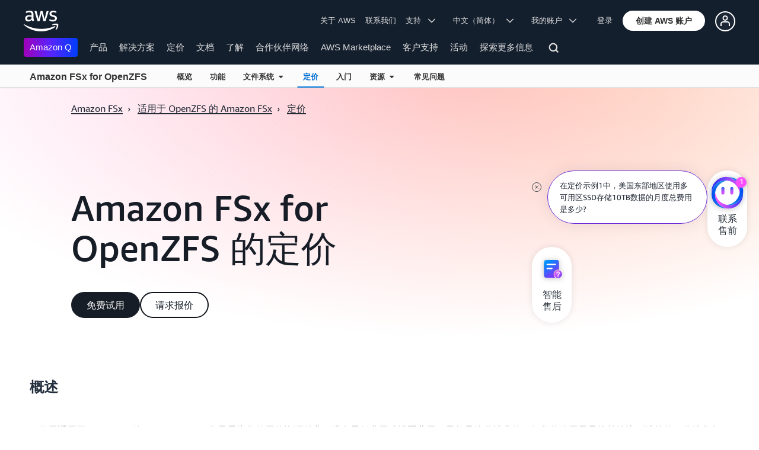

--- FILE ---
content_type: text/html;charset=UTF-8
request_url: https://aws.amazon.com/cn/fsx/openzfs/pricing/
body_size: 24228
content:
<!doctype html>
<html class="no-js aws-lng-zh_CN aws-with-target" lang="zh-CN" data-static-assets="https://a0.awsstatic.com" data-js-version="1.0.599" data-css-version="1.0.509">
 <head>
  <meta http-equiv="Content-Security-Policy" content="default-src 'self' data: https://a0.awsstatic.com https://prod.us-east-1.ui.gcr-chat.marketing.aws.dev; base-uri 'none'; connect-src 'self' https://*.analytics.console.aws.a2z.com https://*.harmony.a2z.com https://*.marketing.aws.dev https://*.panorama.console.api.aws https://*.prod.chc-features.uxplatform.aws.dev https://*.us-east-1.prod.mrc-sunrise.marketing.aws.dev https://112-tzm-766.mktoresp.com https://112-tzm-766.mktoutil.com https://8810.clrt.ai https://a0.awsstatic.com https://a0.p.awsstatic.com https://a1.awsstatic.com https://amazonwebservices.d2.sc.omtrdc.net https://amazonwebservicesinc.tt.omtrdc.net https://api-v2.builderprofile.aws.dev https://api.regional-table.region-services.aws.a2z.com https://api.us-west-2.prod.pricing.aws.a2z.com https://artifacts.us-west-2.prod.plc.billing.aws.dev https://assets.storylane.io https://auth.aws.amazon.com https://aws.amazon.com https://aws.amazon.com/p/sf/ https://aws.demdex.net https://b0.p.awsstatic.com https://c0.b0.p.awsstatic.com https://calculator.aws https://chatbot-api.us-east-1.prod.mrc-sunrise.marketing.aws.dev https://chatbot-stream-api.us-east-1.prod.mrc-sunrise.marketing.aws.dev https://clientlogger.marketplace.aws.a2z.com https://cm.everesttech.net https://csml-plc-prod.us-west-2.api.aws/plc/csml/logging https://d0.awsstatic.com https://d0.m.awsstatic.com https://d1.awsstatic.com https://d1fgizr415o1r6.cloudfront.net https://d2c.aws.amazon.com https://d3borx6sfvnesb.cloudfront.net https://dftu77xade0tc.cloudfront.net https://dpm.demdex.net https://edge.adobedc.net https://fls-na.amazon.com https://i18n-string.us-west-2.prod.pricing.aws.a2z.com https://iad.staging.prod.tv.awsstatic.com https://infra-api.us-east-1.prod.mrc-sunrise.marketing.aws.dev https://ingestion.aperture-public-api.feedback.console.aws.dev https://livechat-api.us-east-1.prod.mrc-sunrise.marketing.aws.dev https://log.clrt.ai https://pricing-table.us-west-2.prod.site.p.awsstatic.com https://prod-us-west-2.csp-report.marketing.aws.dev https://prod.log.shortbread.aws.dev https://prod.tools.shortbread.aws.dev https://prod.us-east-1.api.gcr-chat.marketing.aws.dev https://prod.us-east-1.rest-bot.gcr-chat.marketing.aws.dev https://prod.us-east-1.ui.gcr-chat.marketing.aws.dev https://prod2.clientlogger.cn-northwest-1.marketplace.aws.a2z.org.cn https://public.lotus.awt.aws.a2z.com https://r0.m.awsstatic.com https://s0.awsstatic.com https://s3.amazonaws.com/aws-messaging-pricing-information/ https://s3.amazonaws.com/public-pricing-agc/ https://spot-bid-advisor.s3.amazonaws.com https://t0.m.awsstatic.com https://target.aws.amazon.com https://token.us-west-2.prod.site.p.awsstatic.com https://tv.awsstatic.com https://view-stage.us-west-2.prod.pricing.aws.a2z.com https://view-staging.us-east-1.prod.plc1-prod.pricing.aws.a2z.com https://vs.aws.amazon.com https://webchat-aws.clink.cn https://wrp.aws.amazon.com https://www.youtube-nocookie.com https://xcxrmtkxx5.execute-api.us-east-1.amazonaws.com/prod/ wss://*.transport.connect.us-east-1.amazonaws.com wss://prod.us-east-1.wss-bot.gcr-chat.marketing.aws.dev wss://webchat-aws.clink.cn; font-src 'self' data: https://a0.awsstatic.com https://f0.awsstatic.com https://fonts.gstatic.com https://prod.us-east-1.ui.gcr-chat.marketing.aws.dev; frame-src 'self' https://*.widget.console.aws.amazon.com https://aws.demdex.net https://aws.storylane.io https://c0.b0.p.awsstatic.com https://calculator.aws https://conversational-experience-worker.widget.console.aws.amazon.com/lotus/isolatedIFrame https://dpm.demdex.net https://pricing-table.us-west-2.prod.site.p.awsstatic.com https://token.us-west-2.prod.site.p.awsstatic.com https://www.youtube-nocookie.com; img-src 'self' blob: data: https://*.vidyard.com https://*.ytimg.com https://a0.awsstatic.com https://amazonwebservices.d2.sc.omtrdc.net https://app-pages.storylane.io https://avatars.builderprofile.aws.dev https://aws-clink2-resource.s3.cn-northwest-1.amazonaws.com.cn https://aws-quickstart.s3.amazonaws.com https://aws.amazon.com https://aws.demdex.net https://awsmedia.s3.amazonaws.com https://chat.us-east-1.prod.mrc-sunrise.marketing.aws.dev https://cm.everesttech.net https://cx0.m.awsstatic.com https://d1.awsstatic.com https://d1d1et6laiqoh9.cloudfront.net https://d2908q01vomqb2.cloudfront.net https://d2c.aws.amazon.com https://d2cpw7vd6a2efr.cloudfront.net https://d36cz9buwru1tt.cloudfront.net https://d7umqicpi7263.cloudfront.net https://docs.aws.amazon.com https://dpm.demdex.net https://fls-na.amazon.com https://google.ca https://google.co.in https://google.co.jp https://google.co.th https://google.co.uk https://google.com https://google.com.ar https://google.com.au https://google.com.br https://google.com.hk https://google.com.mx https://google.com.tr https://google.com.tw https://google.de https://google.es https://google.fr https://google.it https://google.nl https://google.pl https://google.ru https://iad.staging.prod.tv.awsstatic.com https://img.youtube.com https://marketingplatform.google.com https://media.amazonwebservices.com https://p.adsymptotic.com https://pages.awscloud.com https://prod.us-east-1.ui.gcr-chat.marketing.aws.dev https://s3.amazonaws.com/aws-quickstart/ https://ssl-static.libsyn.com https://static-cdn.jtvnw.net https://tv.awsstatic.com https://webchat-aws.clink.cn https://www.google.com https://www.linkedin.com https://yt3.ggpht.com; media-src 'self' blob: https://*.libsyn.com https://a0.awsstatic.com https://anchor.fm https://awsmedia.s3.amazonaws.com https://awspodcastsiberiaent.s3.eu-west-3.amazonaws.com https://chat.us-east-1.prod.mrc-sunrise.marketing.aws.dev https://chtbl.com https://content.production.cdn.art19.com https://cx0.m.awsstatic.com https://d1.awsstatic.com https://d1hemuljm71t2j.cloudfront.net https://d1le29qyzha1u4.cloudfront.net https://d1oqpvwii7b6rh.cloudfront.net https://d1vo51ubqkiilx.cloudfront.net https://d1yyh5dhdgifnx.cloudfront.net https://d2908q01vomqb2.cloudfront.net https://d2a6igt6jhaluh.cloudfront.net https://d3ctxlq1ktw2nl.cloudfront.net https://d3h2ozso0dirfl.cloudfront.net https://dgen8gghn3u86.cloudfront.net https://dk261l6wntthl.cloudfront.net https://download.stormacq.com/aws/podcast/ https://dts.podtrac.com https://iad.staging.prod.tv.awsstatic.com https://media.amazonwebservices.com https://mktg-apac.s3-ap-southeast-1.amazonaws.com https://rss.art19.com https://s3-ap-northeast-1.amazonaws.com/aws-china-media/ https://tv.awsstatic.com https://www.buzzsprout.com; object-src 'none'; script-src 'sha256-vhKLCmYP6UbHOIb8s239tHnj6RremvSj/ZAjDsYn4vk=' 'nonce-34Llgw6/oQLiFi3rPocHe3HtGPfH9ZYEM/2y/o/7OTI=' 'self' blob: https://*.cdn.console.awsstatic.com/ https://*.cdn.uis.awsstatic.com/ https://*.us-east-1.prod.mrc-sunrise.marketing.aws.dev https://a.b.cdn.console.awsstatic.com https://a0.awsstatic.com https://amazonwebservicesinc.tt.omtrdc.net https://artifacts.us-west-2.prod.plc.billing.aws.dev https://b0.p.awsstatic.com https://cdn.builderprofile.aws.dev https://cx0.m.awsstatic.com https://cxstatic.marketing.aws.dev https://d0.m.awsstatic.com https://d2c.aws.amazon.com https://googleads.g.doubleclick.net https://loader.us-east-1.prod.mrc-sunrise.marketing.aws.dev https://prod.us-east-1.ui.gcr-chat.marketing.aws.dev https://r0.m.awsstatic.com https://spot-price.s3.amazonaws.com https://static.doubleclick.net https://t0.m.awsstatic.com https://token.us-west-2.prod.site.p.awsstatic.com https://website.spot.ec2.aws.a2z.com https://www.google.com https://www.gstatic.com https://www.youtube.com/iframe_api https://www.youtube.com/s/player/; style-src 'self' 'unsafe-inline' https://a0.awsstatic.com https://assets.storylane.io https://b0.p.awsstatic.com https://cx0.m.awsstatic.com https://prod.us-east-1.ui.gcr-chat.marketing.aws.dev https://t0.m.awsstatic.com https://token.us-west-2.prod.site.p.awsstatic.com" data-report-uri="https://prod-us-west-2.csp-report.marketing.aws.dev/submit">
  <meta http-equiv="content-type" content="text/html; charset=UTF-8">
  <meta name="viewport" content="width=device-width, initial-scale=1.0">
  <link rel="preconnect" href="https://a0.awsstatic.com" crossorigin="anonymous">
  <link rel="dns-prefetch" href="https://a0.awsstatic.com">
  <link rel="dns-prefetch" href="https://d1.awsstatic.com">
  <link rel="dns-prefetch" href="https://amazonwebservicesinc.tt.omtrdc.net">
  <link rel="dns-prefetch" href="https://s0.awsstatic.com">
  <link rel="dns-prefetch" href="https://t0.m.awsstatic.com">
  <link rel="dns-prefetch" href="https://cx0.m.awsstatic.com">
  <title>OpenZFS 文件系统 — 适用于 OpenZFS 的 Amazon FSx — AWS</title>
  <meta name="description" content="了解有关 Amazon FSx for OpenZFS 文件系统定价的更多信息。">
  <meta name="robots" content="index, follow">
  <meta property="twitter:title" content="OpenZFS 文件系统 — 适用于 OpenZFS 的 Amazon FSx — AWS">
  <meta property="twitter:description" content="了解有关 Amazon FSx for OpenZFS 文件系统定价的更多信息。">
  <meta property="og:title" content="OpenZFS 文件系统 — 适用于 OpenZFS 的 Amazon FSx — AWS">
  <meta http-equiv="X-UA-Compatible" content="IE=edge,chrome=1">
  <link rel="canonical" href="https://aws.amazon.com/cn/fsx/openzfs/pricing/">
  <link rel="alternate" href="https://aws.amazon.com/de/fsx/openzfs/pricing/" hreflang="de-de">
  <link rel="alternate" href="https://aws.amazon.com/fsx/openzfs/pricing/" hreflang="en-us">
  <link rel="alternate" href="https://aws.amazon.com/es/fsx/openzfs/pricing/" hreflang="es-es">
  <link rel="alternate" href="https://aws.amazon.com/fr/fsx/openzfs/pricing/" hreflang="fr-fr">
  <link rel="alternate" href="https://aws.amazon.com/id/fsx/openzfs/pricing/" hreflang="id-id">
  <link rel="alternate" href="https://aws.amazon.com/it/fsx/openzfs/pricing/" hreflang="it-it">
  <link rel="alternate" href="https://aws.amazon.com/jp/fsx/openzfs/pricing/" hreflang="ja-jp">
  <link rel="alternate" href="https://aws.amazon.com/ko/fsx/openzfs/pricing/" hreflang="ko-kr">
  <link rel="alternate" href="https://aws.amazon.com/pt/fsx/openzfs/pricing/" hreflang="pt-br">
  <link rel="alternate" href="https://aws.amazon.com/ru/fsx/openzfs/pricing/" hreflang="ru-ru">
  <link rel="alternate" href="https://aws.amazon.com/th/fsx/openzfs/pricing/" hreflang="th-th">
  <link rel="alternate" href="https://aws.amazon.com/tr/fsx/openzfs/pricing/" hreflang="tr-tr">
  <link rel="alternate" href="https://aws.amazon.com/vi/fsx/openzfs/pricing/" hreflang="vi-vn">
  <link rel="alternate" href="https://aws.amazon.com/tw/fsx/openzfs/pricing/" hreflang="zh-tw">
  <script src="https://a0.awsstatic.com/libra/1.0.599/csp/csp-report.js" async="true"></script>
  <meta property="twitter:card" content="summary">
  <meta property="twitter:image" content="https://a0.awsstatic.com/libra-css/images/logos/aws_logo_smile_179x109.png">
  <meta property="twitter:site" content="@awscloud">
  <meta property="fb:pages" content="153063591397681">
  <meta name="baidu-site-verification" content="pjxJUyWxae">
  <meta name="360-site-verification" content="cbe5c6f0249e273e71fffd6d6580ce09">
  <meta name="shenma-site-verification" content="79b94bb338f010af876605819a332e19_1617844070">
  <meta name="sogou_site_verification" content="Ow8cCy3Hgq">
  <link rel="icon" type="image/ico" href="https://a0.awsstatic.com/libra-css/images/site/fav/favicon.ico">
  <link rel="shortcut icon" type="image/ico" href="https://a0.awsstatic.com/libra-css/images/site/fav/favicon.ico">
  <link rel="apple-touch-icon" sizes="57x57" href="https://a0.awsstatic.com/libra-css/images/site/touch-icon-iphone-114-smile.png">
  <link rel="apple-touch-icon" sizes="72x72" href="https://a0.awsstatic.com/libra-css/images/site/touch-icon-ipad-144-smile.png">
  <link rel="apple-touch-icon" sizes="114x114" href="https://a0.awsstatic.com/libra-css/images/site/touch-icon-iphone-114-smile.png">
  <link rel="apple-touch-icon" sizes="144x144" href="https://a0.awsstatic.com/libra-css/images/site/touch-icon-ipad-144-smile.png">
  <meta property="og:type" content="company">
  <meta property="og:url" content="https://aws.amazon.com/cn/fsx/openzfs/pricing/">
  <meta property="og:image" content="https://a0.awsstatic.com/libra-css/images/logos/aws_logo_smile_1200x630.png">
  <meta property="og:site_name" content="Amazon Web Services, Inc.">
  <meta name="facebook-domain-verification" content="ucogvbvio3zpukhjxw4pcprci7qylr">
  <meta name="google-site-verification" content="XHghG81ulgiW-3EylGcF48sG28tBW5EH0bNUhgo_DrU">
  <meta name="msvalidate.01" content="6F92E52A288E266E30C2797ECB5FCCF3">
  <link rel="stylesheet" href="https://a0.awsstatic.com/pricing-savings-plan/css/1.0.23/pricing-savings-plan-iframe.css">
  <link rel="stylesheet" href="https://a0.awsstatic.com/libra-css/css/1.0.509/style-awsm-base.css">
  <link rel="stylesheet" href="https://a0.awsstatic.com/libra-css/css/1.0.509/style-awsm-components.css">
  <link rel="stylesheet" href="https://token.us-west-2.prod.site.p.awsstatic.com/websitev2/static/css/main.bundle.css">
  <script type="esms-options">{"noLoadEventRetriggers": true, "nonce":"34Llgw6/oQLiFi3rPocHe3HtGPfH9ZYEM/2y/o/7OTI="}</script>
  <script async src="https://a0.awsstatic.com/eb-csr/2.0.8/polyfills/es-module-shims/es-module-shims.js"></script>
  <script type="importmap">{"imports":{"react":"https://a0.awsstatic.com/eb-csr/2.0.8/react/react.js","react/jsx-runtime":"https://a0.awsstatic.com/eb-csr/2.0.8/react/jsx-runtime.js","react-dom":"https://a0.awsstatic.com/eb-csr/2.0.8/react/react-dom.js","react-dom/server":"https://a0.awsstatic.com/eb-csr/2.0.8/react/server-browser.js","react-dom-server-browser":"https://a0.awsstatic.com/eb-csr/2.0.8/react/react-dom-server-browser.js","sanitize-html":"https://a0.awsstatic.com/eb-csr/2.0.8/sanitize-html/index.js","video.js":"https://a0.awsstatic.com/eb-csr/2.0.8/videojs/video.js","videojs-event-tracking":"https://a0.awsstatic.com/eb-csr/2.0.8/videojs/videojs-event-tracking.js","videojs-hotkeys":"https://a0.awsstatic.com/eb-csr/2.0.8/videojs/videojs-hotkeys.js","@amzn/awsmcc":"https://a0.awsstatic.com/awsmcc/1.0.1/bundle/index.js"}}</script>
  <script type="application/json" id="aws-page-settings">
  {
    "supportedLanguages": ["ar","cn","de","en","es","fr","id","it","jp","ko","pt","ru","th","tr","tw","vi"],
    "defaultLanguage": "en",
    "logDataSet": "LIVE:PROD",
    "logInstance": "PUB",
    "csdsEndpoint": "https://d2c.aws.amazon.com/",
    "framework": "v2",
    "g11nLibPath": "https://a0.awsstatic.com/g11n-lib/2.0.108",
    "i18nStringPath": "https://i18n-string.us-west-2.prod.pricing.aws.a2z.com",
    "libraCSSPath": "https://a0.awsstatic.com/libra-css/css/1.0.509",
    "libraCSSImagePath": "https://a0.awsstatic.com/libra-css/images",
    "isLoggingEnabled": true,
    "currentLanguage": "zh-CN",
    "currentStage": "Prod",
    "isBJS": false,
    "isMarketplace": false,
    "isRTL": false,
    "requireBaseUrl": "https://a0.awsstatic.com",
    "requirePackages":[
      {
          "name": "libra",
          "location": "libra/1.0.599"
      }
    ],
    "requirePaths": {
      "directories": "https://a0.awsstatic.com/libra/1.0.599/directories",
      "libra-cardsui": "https://a0.awsstatic.com/libra/1.0.599/libra-cardsui",
      "librastandardlib": "https://a0.awsstatic.com/libra/1.0.599/librastandardlib",
      "aws-blog": "https://a0.awsstatic.com/aws-blog/1.0.80/js",
      "plc": "https://a0.awsstatic.com/plc/js/1.0.138/plc",
      "scripts": "libra/1.0.599/v1-polyfills/scripts",
      "libra-search": "https://a0.awsstatic.com/libra-search/1.0.19/js",
      "pricing-calculator": "https://a0.awsstatic.com/pricing-calculator/js/1.0.2",
      "pricing-savings-plan": "https://a0.awsstatic.com/pricing-savings-plan/js/1.0.23"
    },
    "staticAssetPath": "https://a0.awsstatic.com",
    "jsAssetPath": "https://a0.awsstatic.com/libra/1.0.599",
    "awstvVideoAssetOrigin": "https://tv.awsstatic.com",
    "awstvVideoAPIOrigin": "//aws.amazon.com"
  }
</script>
  <script src="https://a0.awsstatic.com/libra/1.0.599/libra-head.js"></script>
  <script src="https://a0.awsstatic.com/s_code/js/3.0/awshome_s_code.js"></script>
  <script async src="https://a0.awsstatic.com/da/js/1.0.51/aws-da.js"></script>
  <link rel="stylesheet" href="https://a0.awsstatic.com/eb-csr/2.0.8/orchestrate.css">
  <script type="module" async="true" src="https://a0.awsstatic.com/eb-csr/2.0.8/orchestrate.js"></script>
  <script type="application/json" id="target-mediator">{"pageLanguage":"cn","supportedLanguages":["ar","cn","de","en","es","fr","id","it","jp","ko","pt","ru","th","tr","tw","vi"],"offerOrigin":"https://s0.awsstatic.com"}</script>
  <script data-js-script="target-mediator" src="https://a0.awsstatic.com/target/1.0.126/aws-target-mediator.js" async="true"></script>
  <script type="module" async id="awsm-csa" data-awsm-csa-meta="{&quot;env&quot;:{&quot;stage&quot;:&quot;prod&quot;}}" src="https://d0.m.awsstatic.com/awsm-acslibs/1.0.0/bundle/index.js"></script>
  <script defer src="https://token.us-west-2.prod.site.p.awsstatic.com/websitev2/main.bundle.js"></script>
  <link data-eb-tpl-style="" href="https://t0.m.awsstatic.com/tmpl/awsm-rt/esm/templates/rt-da-deluxe-card-collection/1.0.0/rt-da-deluxe-card-collection.0bf066f20f.css" rel="stylesheet" type="text/css">
  <link data-eb-tpl-style="" href="https://t0.m.awsstatic.com/tmpl/awsm-rt/esm/templates/rt-text-media-collection/1.2.0/rt-text-media-collection.24572529bd.css" rel="stylesheet" type="text/css">
  <link data-eb-tpl-style="" href="https://t0.m.awsstatic.com/tmpl/awsm-rt/esm/templates/rt-hero/1.1.0/rt-hero.7d0cafb6d5.css" rel="stylesheet" type="text/css">
 </head>
 <body class="awsm">
  <script id="awsc-panorama-bundle" type="text/javascript" src="https://prod.pa.cdn.uis.awsstatic.com/panorama-nav-init.js" data-config="{&quot;appEntity&quot;:&quot;aws-marketing&quot;,&quot;region&quot;:&quot;us-west-1&quot;,&quot;service&quot;:&quot;global-site&quot;,&quot;trackerConstants&quot;:{&quot;cookieDomain&quot;:&quot;aws.amazon.com&quot;}}" async="true"></script>
  <a id="aws-page-skip-to-main" class="lb-sr-only lb-sr-only-focusable lb-bold lb-skip-el" href="#aws-page-content-main"> 跳至主要内容</a>
  <header id="aws-page-header" class="awsm m-page-header lb-with-mobile-subrow" role="banner">
   <div id="m-nav" class="m-nav" role="navigation" aria-label="全局导航">
    <div class="m-nav-header lb-clearfix" data-menu-url="https://s0.awsstatic.com/zh_CN/nav/v3/panel-content/desktop/index.html">
     <div class="m-nav-logo">
      <div class="lb-bg-logo aws-amazon_web_services_smile-header-desktop-en">
       <a href="https://aws.amazon.com/cn/?nc2=h_lg"><span>单击此处返回 Amazon Web Services 主页</span></a>
      </div>
     </div>
     <nav class="m-nav-secondary-links" style="min-width: 620px" aria-label="辅助全局导航">
      <a href="/cn/about-aws/?nc2=h_header">关于 AWS</a> <a href="/cn/contact-us/?nc2=h_header">联系我们</a> <a class="lb-txt-none lb-tiny-iblock lb-txt-13 lb-txt lb-has-trigger-indicator" href="#" data-mbox-ignore="true" data-lb-popover-trigger="popover-support-selector" role="button" aria-expanded="false" aria-label="Explore support options" id="popover-popover-support-selector-trigger" aria-controls="popover-support-selector" aria-haspopup="true"> 支持 &nbsp; 
       <svg viewbox="0 0 16 16" fill="none" xmlns="http://www.w3.org/2000/svg" class="icon-chevron-down lb-trigger-mount">
        <path d="M1 4.5L8 11.5L15 4.5" stroke-width="2" stroke-linecap="round" stroke-linejoin="round" />
       </svg> </a> <a id="m-nav-language-selector" class="lb-tiny-iblock lb-txt lb-has-trigger-indicator" href="#" data-lb-popover-trigger="popover-language-selector" data-language="cn" aria-label="设置网站语言" role="button" aria-controls="popover-language-selector" aria-expanded="false" aria-haspopup="true"> 中文（简体） &nbsp; 
       <svg viewbox="0 0 16 16" fill="none" xmlns="http://www.w3.org/2000/svg" class="icon-chevron-down lb-trigger-mount">
        <path d="M1 4.5L8 11.5L15 4.5" stroke-width="2" stroke-linecap="round" stroke-linejoin="round" />
       </svg> </a> <a class="lb-tiny-iblock lb-txt lb-has-trigger-indicator" href="#" data-lb-popover-trigger="popover-my-account" aria-label="访问账户选项" role="button" aria-controls="popover-my-account" aria-expanded="false" aria-haspopup="true"> 我的账户 &nbsp; 
       <svg viewbox="0 0 16 16" fill="none" xmlns="http://www.w3.org/2000/svg" class="icon-chevron-down lb-trigger-mount">
        <path d="M1 4.5L8 11.5L15 4.5" stroke-width="2" stroke-linecap="round" stroke-linejoin="round" />
       </svg> </a>
      <div class="m-nav-cta-btn">
       <div class="lb-mbox js-mbox" data-lb-comp="mbox" data-lb-comp-ignore="true" data-mbox="en_header_nav_cta">
        <div class="lb-data-attr-wrapper data-attr-wrapper" data-da-type="so" data-da-so-type="viewport" data-da-so-language="cn" data-da-so-category="monitoring" data-da-so-name="nav-buttons" data-da-so-version="sign-up-sign-in-all" data-da-so-url="nav">
         <div class="data-attr-wrapper lb-tiny-iblock lb-none-pad lb-box" data-da-type="so" data-da-so-type="viewport" data-da-so-language="cn" data-da-so-category="monitoring" data-da-so-name="nav-buttons" data-da-so-version="prospect-sign-in" data-da-so-url="all">
          <a class="lb-txt-none lb-tiny-iblock lb-txt-13 lb-txt" style="padding-top:8px; padding-right:13px;" href="https://console.aws.amazon.com/console/home?nc2=h_ct&amp;src=header-signin"> 登录</a>
         </div>
         <div class="data-attr-wrapper lb-tiny-iblock lb-none-v-margin lb-btn" data-da-type="so" data-da-so-type="viewport" data-da-so-language="cn" data-da-so-category="monitoring" data-da-so-name="nav-buttons" data-da-so-version="prospect-signup" data-da-so-url="all">
          <a class="lb-btn-p-primary" href="https://portal.aws.amazon.com/gp/aws/developer/registration/index.html?nc2=h_ct&amp;src=header_signup" data-trk-params="{&quot;trkOverrideWithQs&quot;:true}" role="button"> <span> 创建 AWS 账户</span> </a>
         </div>
        </div>
       </div>
       <div class="lb-mbox js-mbox" data-lb-comp="mbox" data-lb-comp-ignore="true" data-mbox="en_header_desktop_nav_cta_test">
        <div class="data-attr-wrapper lb-tiny-iblock lb-none-pad lb-box" style="padding-top:2px; padding-left:13px;" data-da-type="so" data-da-so-category="monitoring" data-da-so-language="cn" data-da-so-name="builder-id-dropdown-button" data-da-so-type="viewport" data-da-so-version="main-button-clicks" data-da-so-url="desktop">
         <div class="lb-tiny-iblock lb-box">
          <div class="lb-tiny-iblock lb-micro-v-margin lb-btn lb-icon-only" data-myaws-auth-hidden-only="true">
           <a class="lb-btn-da-primary-rounded" href="#" data-mbox-ignore="true" data-lb-popover-trigger="signed-out-options" role="button" aria-expanded="false" aria-label="AWS Builder Id options" id="popover-signed-out-options-trigger" aria-controls="signed-out-options" aria-haspopup="true"> <span> <i class="icon-user-o-aura lb-before"></i></span> </a>
          </div>
          <div class="lb-tiny-iblock lb-micro-v-margin m-no-auth lb-btn lb-icon-only" data-myaws-auth-only="true">
           <a class="lb-btn-da-primary-rounded" href="#" data-mbox-ignore="true" data-lb-popover-trigger="signed-in-options" role="button" aria-expanded="false" aria-label="AWS Builder Id options" id="popover-signed-in-options-trigger" aria-controls="signed-in-options" aria-haspopup="true"> <span> <i class="icon-user-aura lb-before"></i></span> </a>
          </div>
         </div>
         <div class="lb-none-pad lb-popover lb-popover-rounded lb-popover-mid-small" style="padding-top:40px; padding-left:40px; padding-bottom:40px; padding-right:40px;" data-lb-comp="popover" data-id="signed-out-options" id="signed-out-options" aria-modal="false" aria-labelledby="popover-signed-out-options-trigger" data-action="hover" data-position="top">
          <a class="lb-popover-close" role="button" tabindex="0" aria-label="关闭" title="关闭"> <span class="lb-sr-only">关闭</span> </a>
          <div class="lb-tiny-align-center lb-txt-bold lb-txt-none lb-txt-20 lb-none-v-margin lb-txt">配置文件</div>
          <div class="lb-tiny-align-center lb-txt-none lb-none-v-margin lb-txt">您的配置文件有助于改善您与精选 AWS 体验的交互。</div>
          <div class="lb-none-pad lb-none-v-margin lb-box" style="margin-top:32px;">
           <div class="lb-data-attr-wrapper data-attr-wrapper" data-da-type="so" data-da-so-category="monitoring" data-da-so-language="cn" data-da-so-name="builder-id-dropdown-button" data-da-so-type="viewport" data-da-so-version="sign-in-button" data-da-so-url="desktop">
            <div class="lb-xlarge-radius lb-border-p lb-none-pad lb-box" style="background-color:rgb(17,22,29); color:rgb(17,22,29); border-color:rgb(17,22,29);">
             <a class="lb-tiny-align-center lb-txt-none lb-none-pad lb-none-v-margin lb-txt" style="padding-top:5px; color:#f5f5f5; padding-bottom:5px;" data-myaws-requested-url="true" href="https://auth.aws.amazon.com/sign-in"> 登录</a>
            </div>
           </div>
          </div>
         </div>
         <div class="lb-none-pad lb-popover lb-popover-rounded lb-popover-mid-small" style="padding-top:40px; padding-left:40px; padding-bottom:40px; padding-right:40px;" data-lb-comp="popover" data-id="signed-in-options" id="signed-in-options" aria-modal="false" aria-labelledby="popover-signed-in-options-trigger" data-action="hover" data-position="top">
          <a class="lb-popover-close" role="button" tabindex="0" aria-label="关闭" title="关闭"> <span class="lb-sr-only">关闭</span> </a>
          <div class="lb-tiny-align-center lb-txt-bold lb-txt-none lb-txt-20 lb-none-v-margin lb-txt">配置文件</div>
          <div class="lb-tiny-align-center lb-txt-none lb-none-v-margin lb-txt">您的配置文件有助于改善您与精选 AWS 体验的交互。</div>
          <div class="lb-none-pad lb-none-v-margin lb-box" style="margin-top:32px;">
           <div class="lb-data-attr-wrapper data-attr-wrapper" data-da-type="so" data-da-so-category="monitoring" data-da-so-language="cn" data-da-so-name="builder-id-dropdown-button" data-da-so-type="viewport" data-da-so-version="view-profile" data-da-so-url="desktop">
            <div class="lb-xlarge-radius lb-border-p lb-none-pad lb-box" style="color:rgb(17,22,29); border-color:rgb(17,22,29);">
             <a class="lb-tiny-align-center lb-txt-none lb-none-v-margin lb-txt" style="padding-top:5px; color:rgb(17,22,29); padding-bottom:5px;" href="https://aws.amazon.com/profile"> 查看配置文件</a>
            </div>
           </div>
           <div class="lb-data-attr-wrapper data-attr-wrapper" data-da-type="so" data-da-so-category="monitoring" data-da-so-language="cn" data-da-so-name="builder-id-dropdown-button" data-da-so-type="viewport" data-da-so-version="log-out" data-da-so-url="desktop">
            <a class="lb-tiny-align-center lb-txt-none lb-none-v-margin lb-txt" style="color:rgb(17,22,29); margin-top:16px;" data-myaws-requested-url="true" href="https://auth.aws.amazon.com/sign-out"> 退出</a>
           </div>
          </div>
         </div>
        </div>
       </div>
      </div>
     </nav>
     <div class="m-nav-primary-group">
      <nav class="m-nav-primary-links" aria-label="主要全局导航">
       <i class="m-nav-angle-left-icon" aria-hidden="true"></i>
       <ul>
        <li aria-expanded="false"><span><a href="https://aws.amazon.com/q/?nc2=h_ql_prod_l1_q" class="m-nav-featured">Amazon Q</a></span></li>
        <li aria-expanded="false"><span><a href="/cn/products/?nc2=h_ql_prod" data-panel="m-nav-panel-products">产品</a></span></li>
        <li aria-expanded="false"><span><a href="/cn/solutions/?nc2=h_ql_sol" data-panel="m-nav-panel-solutions">解决方案</a></span></li>
        <li aria-expanded="false"><span><a href="/cn/pricing/?nc2=h_ql_pr" data-panel="m-nav-panel-pricing">定价</a></span></li>
        <li aria-expanded="false"><span><a href="https://aws.amazon.com/documentation-overview/?nc2=h_ql_doc_do" data-panel="m-nav-panel-documentation">文档</a></span></li>
        <li aria-expanded="false"><span><a href="/cn/getting-started/?nc2=h_ql_le" data-panel="m-nav-panel-learn">了解</a></span></li>
        <li aria-expanded="false"><span><a href="/cn/partners/?nc2=h_ql_pn" data-panel="m-nav-panel-partner">合作伙伴网络</a></span></li>
        <li aria-expanded="false"><span><a href="https://aws.amazon.com/marketplace/?nc2=h_ql_mp" data-panel="m-nav-panel-marketplace">AWS Marketplace</a></span></li>
        <li aria-expanded="false"><span><a href="/cn/customer-enablement/?nc2=h_ql_ce" data-panel="m-nav-panel-customer">客户支持</a></span></li>
        <li aria-expanded="false"><span><a href="/cn/events/?nc2=h_ql_ev" data-panel="m-nav-panel-events">活动</a></span></li>
        <li aria-expanded="false"><span><a href="/cn/contact-us/?nc2=h_ql_exm" data-panel="m-nav-panel-more">探索更多信息 </a></span></li>
       </ul>
       <div class="m-nav-icon-group">
        <i class="m-nav-angle-right-icon" aria-hidden="true"></i>
        <button class="m-nav-search-icon" tabindex="0" aria-expanded="false" aria-label="搜索">
         <svg viewbox="0 0 16 16" fill="none" xmlns="http://www.w3.org/2000/svg" class="icon-magnify">
          <path d="M10.5 10.5L14.5 14.5" stroke-width="2" stroke-linejoin="round" /> <path d="M7 12.5C10.0376 12.5 12.5 10.0376 12.5 7C12.5 3.96243 10.0376 1.5 7 1.5C3.96243 1.5 1.5 3.96243 1.5 7C1.5 10.0376 3.96243 12.5 7 12.5Z" stroke-width="2" stroke-linejoin="round" />
         </svg>
        </button>
       </div>
      </nav>
      <div id="m-nav-desktop-search" class="m-nav-search">
       <form action="https://aws.amazon.com/search/" role="search">
        <div class="m-typeahead" data-directory-id="typeahead-suggestions" data-lb-comp="typeahead">
         <input class="m-nav-search-field" placeholder="搜索" autocomplete="off" spellcheck="false" dir="auto" type="text" name="searchQuery">
        </div>
       </form>
       <i class="m-nav-close-icon" role="button" aria-label="关闭"></i>
      </div>
     </div>
    </div>
    <div class="lb-popover lb-popover-aui lb-popover-tiny" data-lb-comp="popover" data-id="popover-language-selector" id="popover-language-selector" aria-modal="false" aria-labelledby="popover-popover-language-selector-trigger" data-action="hover" data-position="top">
     <a class="lb-popover-close" role="button" tabindex="0" aria-label="关闭" title="关闭"> <span class="lb-sr-only">关闭</span> </a>
     <div class="lb-grid lb-row lb-row-max-large lb-snap">
      <div class="lb-col lb-tiny-24 lb-mid-12">
       <ul class="lb-txt-none lb-ul lb-list-style-none lb-tiny-ul-block">
        <li lang="ar-SA" translate="no" data-language="ar"><a href="https://aws.amazon.com/ar/?nc1=h_ls">عربي</a></li>
        <li lang="id-ID" translate="no" data-language="id"><a href="https://aws.amazon.com/id/?nc1=h_ls">Bahasa Indonesia</a></li>
        <li lang="de-DE" translate="no" data-language="de"><a href="https://aws.amazon.com/de/?nc1=h_ls">Deutsch</a></li>
        <li lang="en-US" translate="no" data-language="en"><a href="https://aws.amazon.com/?nc1=h_ls">English</a></li>
        <li lang="es-ES" translate="no" data-language="es"><a href="https://aws.amazon.com/es/?nc1=h_ls">Español</a></li>
        <li lang="fr-FR" translate="no" data-language="fr"><a href="https://aws.amazon.com/fr/?nc1=h_ls">Français</a></li>
        <li lang="it-IT" translate="no" data-language="it"><a href="https://aws.amazon.com/it/?nc1=h_ls">Italiano</a></li>
        <li lang="pt-BR" translate="no" data-language="pt"><a href="https://aws.amazon.com/pt/?nc1=h_ls">Português</a></li>
       </ul>
      </div>
      <div class="lb-col lb-tiny-24 lb-mid-12">
       <ul class="lb-txt-none lb-ul lb-list-style-none lb-tiny-ul-block">
        <li lang="vi-VN" translate="no" data-language="vi"><a href="https://aws.amazon.com/vi/?nc1=f_ls">Tiếng Việt</a></li>
        <li lang="tr-TR" translate="no" data-language="tr"><a href="https://aws.amazon.com/tr/?nc1=h_ls">Türkçe</a></li>
        <li lang="ru-RU" translate="no" data-language="ru"><a href="https://aws.amazon.com/ru/?nc1=h_ls">Ρусский</a></li>
        <li lang="th-TH" translate="no" data-language="th"><a href="https://aws.amazon.com/th/?nc1=f_ls">ไทย</a></li>
        <li lang="ja-JP" translate="no" data-language="jp"><a href="https://aws.amazon.com/jp/?nc1=h_ls">日本語</a></li>
        <li lang="ko-KR" translate="no" data-language="ko"><a href="https://aws.amazon.com/ko/?nc1=h_ls">한국어</a></li>
        <li lang="zh-CN" translate="no" data-language="cn"><a href="https://aws.amazon.com/cn/?nc1=h_ls">中文 (简体)</a></li>
        <li lang="zh-TW" translate="no" data-language="tw"><a href="https://aws.amazon.com/tw/?nc1=h_ls">中文 (繁體)</a></li>
       </ul>
      </div>
     </div>
    </div>
    <div class="lb-popover lb-popover-aui lb-popover-tiny" data-lb-comp="popover" data-id="popover-my-account" id="popover-my-account" aria-modal="false" aria-labelledby="popover-popover-my-account-trigger" data-action="hover" data-position="top">
     <a class="lb-popover-close" role="button" tabindex="0" aria-label="关闭" title="关闭"> <span class="lb-sr-only">关闭</span> </a>
     <ul class="lb-txt-none lb-ul lb-list-style-none lb-tiny-ul-block">
      <li class="m-no-auth" data-myaws-auth-only="true"><a href="/cn/profile/?nc2=h_m_mc">我的配置文件</a></li>
      <li class="m-no-auth" data-myaws-auth-only="true"><a href="https://auth.aws.amazon.com/sign-out/?nc2=h_m_mc">注销 AWS Builder ID</a></li>
      <li><a href="https://console.aws.amazon.com/?nc2=h_m_mc">AWS 管理控制台</a></li>
      <li><a href="https://console.aws.amazon.com/billing/home#/account?nc2=h_m_ma">账户设置</a></li>
      <li><a href="https://console.aws.amazon.com/billing/home?nc2=h_m_bc">账单与成本管理</a></li>
      <li><a href="https://console.aws.amazon.com/iam/home?nc2=h_m_sc#security_credential">安全证书</a></li>
      <li><a href="https://phd.aws.amazon.com/?nc2=h_m_sc">AWS Personal Health Dashboard</a></li>
     </ul>
    </div>
    <div class="lb-popover lb-popover-aui lb-popover-tiny" data-lb-comp="popover" data-id="popover-support-selector" id="popover-support-selector" aria-modal="false" aria-labelledby="popover-popover-support-selector-trigger" data-action="hover" data-position="top">
     <a class="lb-popover-close" role="button" tabindex="0" aria-label="关闭" title="关闭"> <span class="lb-sr-only">关闭</span> </a>
     <ul class="lb-txt-none lb-ul lb-list-style-none lb-tiny-ul-block">
      <li><a href="https://console.aws.amazon.com/support/home/?nc2=h_ql_cu">支持中心</a></li>
      <li><a href="https://iq.aws.amazon.com/?utm=mkt.nav">专家帮助</a></li>
      <li><a href="https://repost.aws/knowledge-center/?nc2=h_m_ma">知识中心</a></li>
      <li><a href="/cn/premiumsupport/?nc2=h_m_bc">AWS Support 概述</a></li>
      <li><a href="https://repost.aws/">AWS re:Post</a></li>
     </ul>
    </div>
    <script type="text/x-handlebars-template" data-hbs-template-path="nav-desktop/suggestions" data-hbs-context="{&quot;pricingText&quot;:&quot;定价&quot;,&quot;documentationText&quot;:&quot;文档&quot;,&quot;calculatorText&quot;:&quot;计算器&quot;}"></script>
    <script type="text/x-handlebars-template" data-hbs-template-path="nav-desktop/products-head" data-hbs-context="{&quot;productsText&quot;:&quot;产品&quot;}"></script>
    <script type="text/x-handlebars-template" data-hbs-template-path="nav-desktop/keypages-head" data-hbs-context="{&quot;relatedPagesText&quot;:&quot;相关页面&quot;}"></script>
    <script type="text/x-handlebars-template" data-hbs-template-path="nav-desktop/tutorials-head" data-hbs-context="{&quot;tutorialsText&quot;:&quot;教程&quot;}"></script>
    <script type="text/x-handlebars-template" data-hbs-template-path="nav-desktop/blogs-head" data-hbs-context="{&quot;blogsText&quot;:&quot;博客&quot;}"></script>
    <script type="text/x-handlebars-template" data-hbs-template-path="nav-desktop/see-all" data-hbs-context="{&quot;resultsText&quot;:&quot;查看更多结果&quot;}"></script>
   </div>
   <div id="m-nav-mobile" class="m-nav-mobile" role="navigation" aria-label="移动设备全局导航">
    <div id="m-nav-mobile-header" class="m-nav-mobile-header m-nav-mobile-with-sub-row" data-menu-url="https://s0.awsstatic.com/zh_CN/nav/v3/panel-content/mobile/index.html">
     <div class="lb-bg-logo aws-amazon_web_services_smile-header-mobile-en">
      <a href="https://aws.amazon.com/cn/?nc2=h_lg"><span>单击此处以返回 Amazon Web Services 主页</span></a>
     </div>
     <div class="m-nav-mobile-button-group">
      <button class="m-nav-mobile-button icon-search" tabindex="0" aria-expanded="false" aria-label="搜索">
       <svg viewbox="0 0 16 16" fill="none" xmlns="http://www.w3.org/2000/svg">
        <path d="M10.5 10.5L14.5 14.5" stroke-width="2" stroke-linejoin="round" /> <path d="M7 12.5C10.0376 12.5 12.5 10.0376 12.5 7C12.5 3.96243 10.0376 1.5 7 1.5C3.96243 1.5 1.5 3.96243 1.5 7C1.5 10.0376 3.96243 12.5 7 12.5Z" stroke-width="2" stroke-linejoin="round" />
       </svg>
      </button>
      <button class="m-nav-mobile-button icon-reorder" tabindex="0" aria-expanded="false" aria-label="菜单">
       <svg viewbox="0 0 16 16" fill="none" xmlns="http://www.w3.org/2000/svg">
        <path d="M15 3H1" stroke-width="2" stroke-linejoin="round" /> <path d="M15 8H1" stroke-width="2" stroke-linejoin="round" /> <path d="M15 13H1" stroke-width="2" stroke-linejoin="round" />
       </svg>
      </button>
      <div class="lb-mbox js-mbox" data-lb-comp="mbox" data-lb-comp-ignore="true" data-mbox="en_header_mobile_nav_cta_test"></div>
     </div>
     <div id="m-nav-mobile-sub-row" class="m-nav-mobile-sub-row">
      <div class="data-attr-wrapper lb-btn" data-da-type="so" data-da-so-category="monitoring" data-da-so-language="cn" data-da-so-name="global-mobile-sticky-cta-buttons" data-da-so-type="viewport" data-da-so-version="get-started-for-free-cta" data-da-so-url="all">
       <a class="lb-btn-p-primary" href="https://portal.aws.amazon.com/gp/aws/developer/registration/index.html?nc2=h_mobile" role="button"> <span> 免费试用</span> </a>
      </div>
      <div class="data-attr-wrapper lb-btn" data-da-type="so" data-da-so-category="monitoring" data-da-so-language="cn" data-da-so-name="global-mobile-sticky-cta-buttons" data-da-so-type="viewport" data-da-so-version="contact-us">
       <a class="lb-btn-p" href="https://aws.amazon.com/contact-us/?nc2=h_mobile" role="button"> <span> 联系我们</span> </a>
      </div>
     </div>
    </div>
    <div id="m-nav-mobile-search" class="m-nav-mobile-search">
     <form action="https://aws.amazon.com/search" role="search">
      <div class="m-typeahead">
       <input class="m-nav-search-field" placeholder="搜索" autocomplete="off" spellcheck="false" dir="auto" type="text" name="searchQuery">
      </div>
     </form>
    </div>
    <nav id="m-nav-trimdown" aria-label="精简版移动设备全局导航">
     <ul class="m-nav-mobile-menu-group">
      <li><a href="/cn/products/?nc2=h_mo"> <span class="m-nav-link-title">产品</span> </a></li>
      <li><a href="/cn/solutions/?nc2=h_mo"> <span class="m-nav-link-title">解决方案</span> </a></li>
      <li><a href="/cn/pricing/?nc2=h_mo"> <span class="m-nav-link-title">定价</span> </a></li>
      <li><a href="/cn/what-is-aws/?nc2=h_mo"> <span class="m-nav-link-title">AWS 简介</span> </a></li>
      <li><a href="/cn/getting-started/?nc2=h_mo"> <span class="m-nav-link-title">入门</span> </a></li>
      <li><a href="https://aws.amazon.com/documentation-overview/?nc2=h_mo"> <span class="m-nav-link-title">文档</span> </a></li>
      <li><a href="/cn/training/?nc2=h_mo"> <span class="m-nav-link-title">培训和认证</span> </a></li>
      <li><a href="/cn/developer/?nc2=h_mo"> <span class="m-nav-link-title">开发人员中心</span> </a></li>
      <li><a href="/cn/solutions/case-studies/?nc2=h_mo"> <span class="m-nav-link-title">客户成功案例</span> </a></li>
      <li><a href="/cn/partners/?nc2=h_mo"> <span class="m-nav-link-title">合作伙伴网络</span> </a></li>
      <li><a href="https://aws.amazon.com/marketplace/?nc2=h_mo"> <span class="m-nav-link-title">AWS Marketplace</span> </a></li>
      <li><a href="https://console.aws.amazon.com/support/home?nc2=h_ql_cu"> <span class="m-nav-link-title">支持</span> </a></li>
      <li><a href="https://repost.aws/"> <span class="m-nav-link-title">AWS re:Post</span> </a></li>
      <li><a href="https://console.aws.amazon.com/console/home"> <span class="m-nav-link-title">登录控制台</span> </a></li>
      <li><a href="/cn/console/mobile/"> <span class="m-nav-link-title">下载移动应用</span> </a></li>
     </ul>
    </nav>
   </div>
   <div class="lb-sticky-subnav" data-lb-comp="sticky-subnav" data-lb-page-path="/cn/fsx/openzfs/pricing/">
    <div class="lb-row lb-row-max-large lb-snap">
     <div class="lb-tiny-24 lb-sticky-subnav-content">
      <div class="lb-sticky-subnav-title">
       <a class="lb-txt-none lb-txt" href="/cn/fsx/openzfs/?nc=sn&amp;loc=0" data-trk-params="{&quot;trkOverrideWithQs&quot;:true}"> Amazon FSx for OpenZFS</a>
      </div>
      <div class="lb-sticky-subnav-links">
       <a class="lb-txt-bold lb-txt-none lb-txt" href="/cn/fsx/openzfs/?nc=sn&amp;loc=1" data-trk-params="{&quot;trkOverrideWithQs&quot;:true}"> 概览</a> <a class="lb-txt-bold lb-txt-none lb-txt" href="/cn/fsx/openzfs/features/?nc=sn&amp;loc=2" data-trk-params="{&quot;trkOverrideWithQs&quot;:true}"> 功能</a> <a class="lb-txt-bold lb-txt-none lb-txt lb-has-trigger-indicator" href="#" data-mbox-ignore="true" data-lb-popover-trigger="systems" role="button" aria-expanded="false" aria-label="打开查看更多信息" id="popover-systems-trigger" aria-controls="systems" aria-haspopup="true" data-trk-params="{&quot;trkOverrideWithQs&quot;:true}"> 文件系统&nbsp; <i class="icon-caret-down lb-trigger-mount"></i></a> <a class="lb-txt-bold lb-txt-none lb-txt lb-current-page-link" href="/cn/fsx/openzfs/pricing/?nc=sn&amp;loc=4" data-trk-params="{&quot;trkOverrideWithQs&quot;:true}"> 定价</a> <a class="lb-txt-bold lb-txt-none lb-txt" href="/cn/fsx/openzfs/getting-started/?nc=sn&amp;loc=5"> 入门</a> <a class="lb-txt-bold lb-txt-none lb-txt lb-has-trigger-indicator" href="#" data-mbox-ignore="true" data-lb-popover-trigger="resources" role="button" aria-expanded="false" aria-label="打开查看更多信息" id="popover-resources-trigger" aria-controls="resources" aria-haspopup="true" data-trk-params="{&quot;trkOverrideWithQs&quot;:true}"> 资源&nbsp; <i class="icon-caret-down lb-trigger-mount"></i></a> <a class="lb-txt-bold lb-txt-none lb-txt" href="/cn/fsx/openzfs/faqs/?nc=sn&amp;loc=7" data-trk-params="{&quot;trkOverrideWithQs&quot;:true}"> 常见问题</a>
      </div>
     </div>
    </div>
   </div>
   <div class="lb-popover lb-popover-aui lb-popover-tiny" data-lb-comp="popover" data-id="systems" id="systems" aria-modal="false" aria-labelledby="popover-systems-trigger" data-action="hover" data-position="top">
    <a class="lb-popover-close" role="button" tabindex="0" aria-label="关闭" title="关闭"> <span class="lb-sr-only">关闭</span> </a>
    <div class="lb-txt-bold lb-txt-none lb-txt">FSx 系列</div>
    <a class="lb-txt-none lb-txt" href="/cn/fsx/netapp-ontap/" data-trk-params="{&quot;trkOverrideWithQs&quot;:true}"> NetApp ONTAP</a> <a class="lb-txt-none lb-txt" href="/cn/fsx/openzfs/" data-trk-params="{&quot;trkOverrideWithQs&quot;:true}"> OpenZFS</a> <a class="lb-txt-none lb-txt" href="/cn/fsx/windows/" data-trk-params="{&quot;trkOverrideWithQs&quot;:true}"> Windows File Server</a> <a class="lb-txt-none lb-txt" href="/cn/fsx/lustre/" data-trk-params="{&quot;trkOverrideWithQs&quot;:true}"> Lustre</a>
    <div class="lb-txt-bold lb-txt-none lb-txt">选择文件系统</div>
    <a class="lb-txt-none lb-txt" href="/cn/fsx/when-to-choose-fsx/" data-trk-params="{&quot;trkOverrideWithQs&quot;:true}"> 概览指南</a>
   </div>
   <div class="lb-popover lb-popover-aui lb-popover-tiny" data-lb-comp="popover" data-id="resources" id="resources" aria-modal="false" aria-labelledby="popover-resources-trigger" data-action="hover" data-position="top">
    <a class="lb-popover-close" role="button" tabindex="0" aria-label="关闭" title="关闭"> <span class="lb-sr-only">关闭</span> </a> <a class="lb-txt-none lb-txt" href="/cn/fsx/openzfs/resources/" data-trk-params="{&quot;trkOverrideWithQs&quot;:true}"> 资源</a> <a class="lb-txt-none lb-txt" href="/cn/fsx/openzfs/customers/" data-trk-params="{&quot;trkOverrideWithQs&quot;:true}"> 客户</a>
   </div>
  </header>
  <div id="aws-page-content" class="lb-page-content lb-page-with-sticky-subnav" style="padding-top:0px; padding-bottom:0px;" data-page-alert-target="true">
   <main id="aws-page-content-main" role="main" tabindex="-1">
    <div data-eb-slot="hero-1-prod-overview-openzfs-pricing" data-eb-slot-meta="{'version':'1.0','slotId':'hero-1-prod-overview-openzfs-pricing','experienceId':'e0d8fa96-7e6b-42e8-b109-f04ebcdfc85a','allowBlank':true,'hasAltExp':false,'isRTR':false,'filters':{'limit':1,'query':'id \u003d \'hero-1-prod-overview-openzfs-pricing\''}}">
     <div data-eb-tpl-n="awsm-rt/rt-hero" data-eb-tpl-v="1.1.0" data-eb-ce="" data-eb-c-scope="hero-1-prod-overview-openzfs-pricing" data-eb-d-scope="DIRECTORIES" data-eb-locale="zh-CN" data-eb-0a3124b3="" data-eb-ssr-ce="" data-eb-tpl-ns="awsmRT" data-eb-hydrated="pending">
      <script type="application/json">{"data":{"items":[{"fields":{"heroCtaTwo":"请求报价","heroCtaOne":"免费试用","heroCtaOneUrl":"https://portal.aws.amazon.com/gp/aws/developer/registration/index.html?pg=fsxzfsprice&cta=herobtn","id":"product-detail-overview#hero-1-prod-overview-openzfs-pricing","headline":"Amazon FSx for OpenZFS 的定价","breadcrumbs":"<ul> \n <li><a href=\"https://aws.amazon.com/fsx/\">Amazon FSx</a></li> \n <li><a href=\"https://aws.amazon.com/fsx/openzfs/\">适用于 OpenZFS 的 Amazon FSx</a></li> \n <li><a href=\"https://aws.amazon.com/fsx/openzfs/pricing/\">定价</a></li> \n</ul>","heroCtaTwoUrl":"https://aws.amazon.com/contact-us/sales-support/?pg=fsxzfsprice&cta=herobtn"},"metadata":{"tags":[{"id":"GLOBAL#product#fsx-openfz","name":"FSX OpenFz","namespaceId":"GLOBAL#product","description":"FSX OpenFz","metadata":{}}]}}]},"metadata":{"auth":{},"testAttributes":{}},"context":{"page":{"pageUrl":"https://aws.amazon.com/cn/fsx/openzfs/pricing/"},"contentType":"page","environment":{"stage":"prod","region":"us-east-1"},"sdkVersion":"2.0.19"},"refMap":{"manifest.js":"9591c6dcdd","rt-hero.rtl.css":"4c254571ef","rt-hero.js":"74c2f0136c","rt-hero.css":"7d0cafb6d5","rt-hero.css.js":"13c76d7eb5","rt-hero.rtl.css.js":"983f9a89ee"},"settings":{"templateMappings":{"hasSubnav":"hasSubnav","heading":"headline","subheading":"subheading","button1CTA":"heroCtaOne","button1URL":"heroCtaOneUrl","button2CTA":"heroCtaTwo","button2URL":"heroCtaTwoUrl","breadcrumbs":"breadcrumbs","freeTierContent":"freeTierContent","freeTierURL":"freeTierURL","dark":"dark"}}}</script>
      <div data-eb-tpl-root="" data-reactroot="">
       <script type="application/ld+json">{"@context":"https://schema.org","@type":"BreadcrumbList","itemListElement":[{"@type":"ListItem","position":1,"item":{"@id":"https://aws.amazon.com/fsx/","name":"Amazon FSx"}},{"@type":"ListItem","position":2,"item":{"@id":"https://aws.amazon.com/fsx/openzfs/","name":"适用于 OpenZFS 的 Amazon FSx"}},{"@type":"ListItem","position":3,"item":{"@id":"https://aws.amazon.com/fsx/openzfs/pricing/","name":"定价"}}]}</script>
       <span data-eb-item-id="product-detail-overview#hero-1-prod-overview-openzfs-pricing"> 
        <div>
         <div data-rg-lang="cn" data-rg-locale="zh-CN" lang="zh-CN" dir="ltr">
          <div data-rg-theme="orange" data-rg-mode="light" data-style-count="0">
           <div class="backgroundGradient_module_backgroundGradient__7e2959cb backgroundGradient_module_variantA__7e2959cb backgroundGradient_module_animate__7e2959cb">
            <div data-rg-n="GridStack" class="hero_module_hero__2ec82273 gridStack_module_gridStack__35667094">
             <div data-rg-n="Grid" class="hero_module_heroBreadcrumb__2ec82273 grid_module_grid__8fc83f0e" style="--rg-grid-gap:var(--rg-margin-3)">
              <div data-rg-n="Col" class="col_module_col__8176fa0f col_module_col9__8176fa0f">
               <ul class="breadcrumbs_module_breadcrumbs__dcedc89c">
                <li class="breadcrumbs_module_breadcrumbItem__dcedc89c"><a data-rg-n="Link" href="https://aws.amazon.com/fsx/" data-rigel-analytics="{&quot;name&quot;:&quot;Link&quot;,&quot;properties&quot;:{&quot;size&quot;:1}}" class="basetext_module_text__b7ec9760 bodytext_module_body__e05bbf83 link_module_link__13a70c07 breadcrumbs_module_link__dcedc89c bodytext_module_size1__e05bbf83 bodytext_module_link__e05bbf83">Amazon FSx</a><span data-rg-n="BodyText" class="basetext_module_text__b7ec9760 bodytext_module_body__e05bbf83 breadcrumbs_module_carrot__dcedc89c bodytext_module_size1__e05bbf83">›</span></li>
                <li class="breadcrumbs_module_breadcrumbItem__dcedc89c"><a data-rg-n="Link" href="https://aws.amazon.com/fsx/openzfs/" data-rigel-analytics="{&quot;name&quot;:&quot;Link&quot;,&quot;properties&quot;:{&quot;size&quot;:1}}" class="basetext_module_text__b7ec9760 bodytext_module_body__e05bbf83 link_module_link__13a70c07 breadcrumbs_module_link__dcedc89c bodytext_module_size1__e05bbf83 bodytext_module_link__e05bbf83">适用于 OpenZFS 的 Amazon FSx</a><span data-rg-n="BodyText" class="basetext_module_text__b7ec9760 bodytext_module_body__e05bbf83 breadcrumbs_module_carrot__dcedc89c bodytext_module_size1__e05bbf83">›</span></li>
                <li class="breadcrumbs_module_breadcrumbItem__dcedc89c"><a data-rg-n="Link" href="https://aws.amazon.com/fsx/openzfs/pricing/" data-rigel-analytics="{&quot;name&quot;:&quot;Link&quot;,&quot;properties&quot;:{&quot;size&quot;:1}}" class="basetext_module_text__b7ec9760 bodytext_module_body__e05bbf83 link_module_link__13a70c07 breadcrumbs_module_link__dcedc89c bodytext_module_size1__e05bbf83 bodytext_module_link__e05bbf83">定价</a></li>
               </ul>
              </div>
             </div>
             <div data-rg-n="Grid" class="grid_module_grid__8fc83f0e" style="--rg-grid-gap:var(--rg-margin-3)">
              <div data-rg-n="Col" class="col_module_col__8176fa0f col_module_colXs12__8176fa0f col_module_colS12__8176fa0f col_module_colM10__8176fa0f col_module_colL9__8176fa0f col_module_colXl8__8176fa0f col_module_colXxl8__8176fa0f">
               <h1 data-rg-n="HeadingText" class="basetext_module_text__b7ec9760 basetext_module_block__b7ec9760 headingtext_module_heading__5aaa62b0 headingtext_module_size1__5aaa62b0">Amazon FSx for OpenZFS 的定价</h1>
               <div class="hero_module_heroButtons__2ec82273">
                <div class="hero_module_heroButton__2ec82273">
                 <a role="button" href="https://portal.aws.amazon.com/gp/aws/developer/registration/index.html?pg=fsxzfsprice&amp;cta=herobtn" rel="noopener noreferrer" target="_blank" data-rigel-analytics="{&quot;name&quot;:&quot;Button&quot;,&quot;properties&quot;:{&quot;variant&quot;:&quot;primary&quot;}}" class="dropShadow_module_shadow__5babe29a dropShadow_module_themed__5babe29a dropShadow_module_onHover__5babe29a dropShadow_module_pressable__5babe29a dropShadow_module_inverted__5babe29a buttonbase_module_buttonBase__7c81faf3 buttonbase_module_primary__7c81faf3 button_module_button__4712a525"><span data-rg-n="UtilityText" class="basetext_module_text__b7ec9760 basetext_module_center__b7ec9760 utilitytext_module_utility__cda1ba92 button_module_content__4712a525 utilitytext_module_size3__cda1ba92">免费试用</span></a>
                </div>
                <div class="hero_module_heroButton__2ec82273">
                 <a role="button" href="https://aws.amazon.com/contact-us/sales-support/?pg=fsxzfsprice&amp;cta=herobtn" data-rigel-analytics="{&quot;name&quot;:&quot;Button&quot;,&quot;properties&quot;:{&quot;variant&quot;:&quot;secondary&quot;}}" class="dropShadow_module_shadow__5babe29a dropShadow_module_themed__5babe29a dropShadow_module_onHover__5babe29a dropShadow_module_pressable__5babe29a dropShadow_module_inverted__5babe29a buttonbase_module_buttonBase__7c81faf3 buttonbase_module_secondary__7c81faf3 button_module_button__4712a525"><span data-rg-n="UtilityText" class="basetext_module_text__b7ec9760 basetext_module_center__b7ec9760 utilitytext_module_utility__cda1ba92 button_module_content__4712a525 utilitytext_module_size3__cda1ba92">请求报价</span></a>
                </div>
               </div>
              </div>
             </div>
            </div>
           </div>
          </div>
         </div>
        </div>
       </span>
      </div>
     </div>
    </div>
    <div class="lb-mid-pad lb-none-v-margin lb-grid">
     <div class="lb-row lb-row-max-large lb-snap">
      <div class="lb-col lb-tiny-24 lb-mid-24">
       <h2 id="Overview" class="lb-txt-none lb-h2 lb-title">概述</h2>
       <div class="lb-box">
        <div class="lb-txt-16 lb-rtxt">
         <p>使用适用于 OpenZFS 的 Amazon FSx，您只需为您使用的资源付费，没有最低费用或设置费用。虽然是按月计费的，但您的使用量是按秒按比例计算的，将按您每月的平均使用量收取费用。</p>
         <p><b>（预置的）SSD 存储类：</b></p>
         <ul>
          <li><b>SSD 存储：</b>您每月为针对文件系统预置的平均存储量支付费用，以“GB-月”为单位，如定价示例所示。</li>
          <li><b>SSD IOPS</b>：默认情况下，每 GB 的 SSD 存储包含 3 IOPS。您可以选择预置更高级别的 IOPS，并为预置的超出本月包含费用的平均 IOPS 付费，以“IOPS-月”为单位。</li>
         </ul>
         <p><b>Intelligent-Tiering（弹性）存储类：</b></p>
         <ul>
          <li><b>Intelligent-Tiering 存储：</b>您每月为文件系统的每个存储层（频繁访问层、不频繁访问层和存档即时访问层）消耗的平均存储量支付费用，以“千兆字节-月”（“GB-月”）为单位。</li>
          <li><b>监控和自动化：</b>您每月为 Intelligent-Tiering 存储层消耗的平均总存储量支付费用，以“千兆字节-月”（“GB-月”）为单位。</li>
          <li><b>SSD 读取缓存（可选）：</b>您每月为针对文件系统预置的平均缓存量支付费用，以“千兆字节-月”（“GB-月”）为单位。</li>
          <li><b>数据访问：</b>您为文件系统与 Intelligent-Tiering 存储层之间的平均读写请求操作次数支付费用。</li>
         </ul>
         <p><b>吞吐能力：</b>您每月为针对文件系统预置的平均吞吐能力支付费用，以“MB/s-月”为单位。</p>
         <p><b>数据传输：</b>从同一个区域内的非首选可用区访问您的单可用区文件系统时，您为双向数据传输支付费用。对于多可用区文件系统，我们不收取数据传输费用，所有跨可用区数据复制费用都包含在吞吐能力价格中。&nbsp;使用连接到您的 FSx for OpenZFS 文件系统的 Amazon S3 接入点访问数据时，您需要为进出 S3 的所有带宽付费，这与访问存储在 S3 存储桶中的数据时的计费方式相同，且所有现有的 S3 数据传输例外规则均适用。有关更多信息，请访问 <a href="https://aws.amazon.com/s3/pricing/">S3 定价页面</a>。</p>
         <p><b>备份</b>：使用备份，您只需为占用的存储空间支付费用。备份是增量的，这意味着只保存最近备份之后的更改，因此您可以通过不复制数据节约存储成本。您每月为平均备份存储量支付费用，以 GB-月为单位。</p>
         <p><b>S3 请求：</b>通过 S3 接入点访问存储在您的 FSx for OpenZFS 文件系统中的数据时，您需要为产生的 S3 请求付费。</p>
        </div>
       </div>
      </div>
     </div>
    </div>
    <div class="lb-tiny-hide lb-grid lb-row lb-row-max-large lb-snap">
     <div class="lb-col lb-tiny-24 lb-mid-24">
      <div data-eb-slot="textmedia-fsx-openzfs-pricing-calc" data-eb-slot-meta="{'version':'1.0','slotId':'textmedia-fsx-openzfs-pricing-calc','experienceId':'49b9c725-36e2-4908-86d9-b64cc9f56589','allowBlank':false,'hasAltExp':false,'isRTR':false,'filters':{'limit':5,'query':'id \u003d \'textmedia-fsx-openzfs-overview\''}}"></div>
     </div>
    </div>
    <div data-eb-slot="textmedia-fsx-openzfs-pricing-calc" data-eb-slot-meta="{'version':'1.0','slotId':'textmedia-fsx-openzfs-pricing-calc','experienceId':'49b9c725-36e2-4908-86d9-b64cc9f56589','allowBlank':false,'hasAltExp':false,'isRTR':false,'filters':{'limit':5,'query':'id \u003d \'textmedia-fsx-openzfs-pricing-calc\''}}">
     <div data-eb-tpl-n="awsm-rt/rt-text-media-collection" data-eb-tpl-v="1.2.0" data-eb-ce="" data-eb-c-scope="textmedia-fsx-openzfs-pricing-calc" data-eb-d-scope="DIRECTORIES" data-eb-locale="zh-CN" data-eb-7170ec75="" data-eb-ssr-ce="" data-eb-tpl-ns="awsmRT" data-eb-hydrated="pending">
      <script type="application/json">{"data":{"items":[{"fields":{"mediaUrl":"https://d1.awsstatic.com/fsx-calculator-1.2522b11073a74715a1b9613f23f98afcac3b8000.jpeg","customSortOrder":"1","heading":"AWS 定价计算器","dark":"0","bodyContent":"<p>在单次估计中计算适用于 OpenZFS 的 Amazon FSx 的架构成本。</p> \n<p><a href=\"https://calculator.aws/#/createCalculator/FSxForOpenZFS/?nc2=type_a\" rel=\"noopener noreferrer\" target=\"_blank\"><strong>立即创建您的自定义估计</strong></a></p>","id":"collection-text-media#textmedia-fsx-openzfs-pricing-calc","mediaPosition":"left","mediaAltText":"计算器照片"},"metadata":{"tags":[]}}]},"metadata":{"auth":{},"pagination":{"empty":false,"present":true},"testAttributes":{}},"context":{"page":{"pageUrl":"https://aws.amazon.com/cn/fsx/openzfs/pricing/"},"contentType":"page","environment":{"stage":"prod","region":"us-east-1"},"sdkVersion":"2.0.19"},"refMap":{"manifest.js":"47864e0370","rt-text-media-collection.css":"24572529bd","rt-text-media-collection.js":"99ddc85ddd","rt-text-media-collection.css.js":"2b22e99fe3","rt-text-media-collection.rtl.css":"edad0c17ef","rt-text-media-collection.rtl.css.js":"e70fc8fd50"},"settings":{"templateMappings":{"hyperlinkText":"hyperlinkText","hyperlinkUrl":"hyperlinkUrl","heading":"heading","mediaAltText":"mediaAltText","mediaPosition":"mediaPosition","mediaUrl":"mediaUrl","subheader":"subheader","bodyContent":"bodyContent","videoOverlayTitle":"videoOverlayTitle","videoThumbnailUrl":"videoThumbnailUrl","videoPlayButtonText":"videoPlayButtonText","dark":"dark"}}}</script>
      <div data-eb-tpl-root="" data-reactroot="">
       <div>
        <div data-rg-theme="teal" data-rg-mode="light" data-style-count="0">
         <div data-rg-lang="cn" data-rg-locale="zh-CN" lang="zh-CN" dir="ltr">
          <div id="AWS-定价计算器">
           <div data-rg-n="GridStack" class="gridStack_module_gridStack__35667094" style="--rg-gridstack-gap:var(--rg-margin-2)">
            <div data-rg-n="TextMediaContent" data-rg-theme="teal" data-rg-mode="light" data-eb-item-id="collection-text-media#textmedia-fsx-openzfs-pricing-calc" data-media-position="start" class="textmediacontent_module_textMediaContent__a8f07c10 textmediacontent_module_gridPadding__a8f07c10 grid_module_grid__8fc83f0e grid_module_fullWidth__8fc83f0e grid_module_vPadding__8fc83f0e" style="--rg-grid-gap:var(--rg-margin-3)">
             <div data-rg-n="Col" data-text-form="long" class="col_module_col__8176fa0f col_module_colXs12__8176fa0f col_module_colS12__8176fa0f col_module_colM6__8176fa0f col_module_colL6__8176fa0f col_module_colXl6__8176fa0f col_module_colXxl6__8176fa0f textmediacontent_module_textContainer__a8f07c10">
              <h2 data-rg-n="HeadingText" class="basetext_module_text__b7ec9760 headingtext_module_heading__5aaa62b0 textmediacontent_module_heading__a8f07c10 headingtext_module_size2__5aaa62b0">AWS 定价计算器</h2>
              <div data-rg-n="BodyText" class="basetext_module_text__b7ec9760 bodytext_module_body__e05bbf83 bodytext_module_size1__e05bbf83">
               <p>在单次估计中计算适用于 OpenZFS 的 Amazon FSx 的架构成本。</p>
               <p><a href="https://calculator.aws/#/createCalculator/FSxForOpenZFS/?nc2=type_a" rel="noopener noreferrer" target="_blank"><strong>立即创建您的自定义估计</strong></a></p>
              </div>
             </div>
             <div data-rg-n="Col" class="col_module_col__8176fa0f col_module_col1__8176fa0f textmediacontent_module_spacer__a8f07c10"></div>
             <div data-rg-n="Col" class="col_module_col__8176fa0f col_module_colXs12__8176fa0f col_module_colS12__8176fa0f col_module_colM5__8176fa0f col_module_colL5__8176fa0f col_module_colXl5__8176fa0f col_module_colXxl5__8176fa0f textmediacontent_module_mediaContainer__a8f07c10">
              <img class="image_module_image__0914b1c0 multiMedia_module_mediaBase__39c6c58e" src="https://d1.awsstatic.com/fsx-calculator-1.2522b11073a74715a1b9613f23f98afcac3b8000.jpeg" alt="计算器照片" loading="lazy">
             </div>
            </div>
           </div>
          </div>
         </div>
        </div>
       </div>
      </div>
     </div>
    </div>
    <div class="lb-mid-pad lb-none-v-margin lb-grid">
     <div class="lb-row lb-row-max-large lb-snap">
      <div class="lb-col lb-tiny-24 lb-mid-24">
       <h2 id="Pricing" class="lb-txt-none lb-h2 lb-title">定价</h2>
       <div id="aws-element-319564e3-a399-44b0-a598-56a87848dfc5" class="lb-tabs lb-tabs-aui" data-is-rmc-enabled="false" data-lb-comp="tabs">
        <ul role="tablist" aria-label="选项卡" class="lb-tabs-triggers lb-tabs-align-left">
         <li tabindex="0" role="tab" aria-controls="aws-element-319564e3-a399-44b0-a598-56a87848dfc5-panel-1" id="aws-element-319564e3-a399-44b0-a598-56a87848dfc5-tab-1" class="lb-tabs-trigger lb-active" style="background-color:;">
          <div>
           <div class="lb-txt-none lb-txt">单可用区（非 HA）部署 – SSD</div>
          </div>
         </li>
         <li tabindex="0" role="tab" aria-controls="aws-element-319564e3-a399-44b0-a598-56a87848dfc5-panel-2" id="aws-element-319564e3-a399-44b0-a598-56a87848dfc5-tab-2" class="lb-tabs-trigger" style="background-color:;">
          <div>
           <div class="lb-txt-none lb-txt">单可用区（HA）部署 – SSD</div>
          </div>
         </li>
         <li tabindex="0" role="tab" aria-controls="aws-element-319564e3-a399-44b0-a598-56a87848dfc5-panel-3" id="aws-element-319564e3-a399-44b0-a598-56a87848dfc5-tab-3" class="lb-tabs-trigger" style="background-color:;">
          <div>
           <div class="lb-txt-none lb-txt">多可用区（HA）部署 – SSD</div>
          </div>
         </li>
         <li tabindex="0" role="tab" aria-controls="aws-element-319564e3-a399-44b0-a598-56a87848dfc5-panel-4" id="aws-element-319564e3-a399-44b0-a598-56a87848dfc5-tab-4" class="lb-tabs-trigger" style="background-color:;">
          <div>
           <div class="lb-txt-none lb-txt">多可用区（HA）部署 – 智能分层</div>
          </div>
         </li>
         <li tabindex="0" role="tab" aria-controls="aws-element-319564e3-a399-44b0-a598-56a87848dfc5-panel-5" id="aws-element-319564e3-a399-44b0-a598-56a87848dfc5-tab-5" class="lb-tabs-trigger" style="background-color:;">
          <div>
           <div class="lb-txt-none lb-txt">数据传输</div>
          </div>
         </li>
         <li tabindex="0" role="tab" aria-controls="aws-element-319564e3-a399-44b0-a598-56a87848dfc5-panel-6" id="aws-element-319564e3-a399-44b0-a598-56a87848dfc5-tab-6" class="lb-tabs-trigger" style="background-color:;">
          <div>
           <div class="lb-txt-none lb-txt">适用于 FSx 的 S3 接入点</div>
          </div>
         </li>
        </ul>
        <ul class="lb-tabs-content">
         <li class="lb-tabs-accordion-trigger lb-active">
          <div class="lb-txt-none lb-txt">单可用区（非 HA）部署 – SSD</div>
         </li>
         <li tabindex="0" role="tabpanel" aria-labelledby="aws-element-319564e3-a399-44b0-a598-56a87848dfc5-tab-1" id="aws-element-319564e3-a399-44b0-a598-56a87848dfc5-panel-1" class="lb-tabs-content-item lb-active lb-comp-content-container lb-visibility-change">
          <div class="lb-content-wrapper">
           <div id="aws-element-e35790da-6386-4afc-89c0-8b60b7fa1105" class="aws-plc aws-plc-richtext aws-table" data-token-paths="[&quot;fsx/fsx&quot;]" data-token-keys="[&quot;fsx/fsx.[3MDYS7-S4fmJLAR5RKnEMOwIbehNcVa2SkcNxJ9BdIs]&quot;,&quot;fsx/fsx.[yIyCjA0emfSK8phI06kZ-zobVoQWWzdoY_KZ3Pr4HVE]&quot;,&quot;fsx/fsx.[dzK5VpCGZs9NsgvTgLuqcRBXuLyaJXZY90JAElNivoY]&quot;,&quot;fsx/fsx.[X_d_z_qxkphLIzXujYWLKeRTbCq76u1qgzRoEHtWfjo]&quot;]" data-token-bjs="false" data-no-region="[]" data-token-prefix="https://b0.p.awsstatic.com/pricing/2.0/meteredUnitMaps" data-when-not-available="visible" data-template="#aws-element-e35790da-6386-4afc-89c0-8b60b7fa1105-content" data-csml-endpoint="https://csml-plc-prod.us-west-2.api.aws/plc/csml/logging" data-pricing-markup="&lt;p&gt;{regionSelector}&lt;/p&gt;
&lt;h2&gt;存储&lt;/h2&gt;
&lt;table&gt;
&lt;thead&gt;
&lt;tr&gt;&lt;th&gt;&amp;lt;br&gt;&lt;/th&gt;&lt;th&gt;启用压缩的有效成本*&lt;/th&gt;&lt;th&gt;定价&lt;/th&gt;&lt;/tr&gt;
&lt;/thead&gt;
&lt;tbody&gt;
&lt;tr&gt;&lt;td&gt;SSD 存储容量&lt;/td&gt;&lt;td&gt;每 GB 每月 {priceOf!fsx/fsx!dzK5VpCGZs9NsgvTgLuqcRBXuLyaJXZY90JAElNivoY![price]!*!0.50!decimals=3}&lt;/td&gt;&lt;td&gt;每 GB 每月 {priceOf!fsx/fsx!dzK5VpCGZs9NsgvTgLuqcRBXuLyaJXZY90JAElNivoY!decimals=3}&lt;/td&gt;&lt;/tr&gt;
&lt;tr&gt;&lt;td&gt;备份存储&lt;/td&gt;&lt;td&gt;每 GB 每月 {priceOf!fsx/fsx!3MDYS7-S4fmJLAR5RKnEMOwIbehNcVa2SkcNxJ9BdIs![price]!*!0.50!decimals=3}&lt;/td&gt;&lt;td&gt;每 GB 每月 {priceOf!fsx/fsx!3MDYS7-S4fmJLAR5RKnEMOwIbehNcVa2SkcNxJ9BdIs!decimals=3}&lt;/td&gt;&lt;/tr&gt;
&lt;/tbody&gt;
&lt;/table&gt;
&lt;p&gt;*假设通用型文件共享工作负载的典型压缩节省为 50%&lt;/p&gt;
&lt;h2&gt;&lt;/h2&gt;
&lt;h2&gt;&lt;/h2&gt;
&lt;h2&gt;&lt;/h2&gt;
&lt;h2&gt;性能&lt;/h2&gt;
&lt;table&gt;
&lt;thead&gt;
&lt;tr&gt;&lt;th&gt;&amp;lt;br&gt;&lt;/th&gt;&lt;th&gt;定价&lt;/th&gt;&lt;/tr&gt;
&lt;/thead&gt;
&lt;tbody&gt;
&lt;tr&gt;&lt;td&gt;SSD IOPS&lt;/td&gt;&lt;td&gt;每 IOPS 每月 {priceOf!fsx/fsx!X_d_z_qxkphLIzXujYWLKeRTbCq76u1qgzRoEHtWfjo!decimals=4}&lt;/td&gt;&lt;/tr&gt;
&lt;tr&gt;&lt;td&gt;吞吐能力&lt;/td&gt;&lt;td&gt;每 MBps 每月 {priceOf!fsx/fsx!yIyCjA0emfSK8phI06kZ-zobVoQWWzdoY_KZ3Pr4HVE!decimals=3}&lt;/td&gt;&lt;/tr&gt;
&lt;/tbody&gt;
&lt;/table&gt;
&lt;p&gt;这些价格既适用于单可用区 1 文件系统，也适用于具有 NVMe 缓存的单可用区 2 文件系统。有关具有 NVMe 缓存的单可用区 2 文件系统的区域可用性的信息，请参阅文档的&lt;a href=&quot;https://docs.aws.amazon.com/fsx/latest/OpenZFSGuide/availability-durability.html#available-aws-regions&quot;&gt;部署类型可用性&lt;/a&gt;部分。&lt;/p&gt;
" data-pricing-endpoint="https://b0.p.awsstatic.com/pricing/2.0/meteredUnitMaps" data-partition="aws" data-locale="zh-CN" data-token-component-type="native-react"></div>
          </div>
         </li>
         <li class="lb-tabs-accordion-trigger">
          <div class="lb-txt-none lb-txt">单可用区（HA）部署 – SSD</div>
         </li>
         <li tabindex="0" role="tabpanel" aria-labelledby="aws-element-319564e3-a399-44b0-a598-56a87848dfc5-tab-2" id="aws-element-319564e3-a399-44b0-a598-56a87848dfc5-panel-2" class="lb-tabs-content-item lb-comp-content-container lb-visibility-change">
          <div class="lb-content-wrapper">
           <div id="aws-element-9356cf1f-557c-4f23-902c-43a8b3a26d5d" class="aws-plc aws-plc-richtext aws-table" data-token-paths="[&quot;fsx/fsx&quot;]" data-token-keys="[&quot;fsx/fsx.[3MDYS7-S4fmJLAR5RKnEMOwIbehNcVa2SkcNxJ9BdIs]&quot;,&quot;fsx/fsx.[BpU1C8Jp8urVHv6w3tMYfJmRNzyL9rrGLf8fMEpj3rI]&quot;,&quot;fsx/fsx.[8FyLmxo2_VHnWVhMYgLmTzskvmRpJy4dmf5LLbRXUPY]&quot;,&quot;fsx/fsx.[rUJ8rZmO9W2T_v4lThL9Hm7F4bM5PyTMuPxYCWxTotY]&quot;]" data-token-bjs="false" data-no-region="[&quot;fsx/fsx.[3MDYS7-S4fmJLAR5RKnEMOwIbehNcVa2SkcNxJ9BdIs]&quot;,&quot;fsx/fsx.[8FyLmxo2_VHnWVhMYgLmTzskvmRpJy4dmf5LLbRXUPY]&quot;,&quot;fsx/fsx.[rUJ8rZmO9W2T_v4lThL9Hm7F4bM5PyTMuPxYCWxTotY]&quot;]" data-token-prefix="https://b0.p.awsstatic.com/pricing/2.0/meteredUnitMaps" data-when-not-available="visible" data-template="#aws-element-9356cf1f-557c-4f23-902c-43a8b3a26d5d-content" data-csml-endpoint="https://csml-plc-prod.us-west-2.api.aws/plc/csml/logging" data-pricing-markup="&lt;p&gt;{regionSelector}&lt;/p&gt;
&lt;h2&gt;&lt;strong&gt;存储&lt;/strong&gt;&lt;/h2&gt;
&lt;table&gt;
&lt;thead&gt;
&lt;tr&gt;&lt;th&gt;&amp;lt;br&gt;&lt;/th&gt;&lt;th&gt;启用压缩的有效成本*&lt;/th&gt;&lt;th&gt;定价&lt;/th&gt;&lt;/tr&gt;
&lt;/thead&gt;
&lt;tbody&gt;
&lt;tr&gt;&lt;td&gt;SSD 存储容量&lt;/td&gt;&lt;td&gt;每 GB 每月 {priceOf!fsx/fsx!BpU1C8Jp8urVHv6w3tMYfJmRNzyL9rrGLf8fMEpj3rI![price]!*!0.50!decimals=3}&lt;/td&gt;&lt;td&gt;每 GB 每月 {priceOf!fsx/fsx!BpU1C8Jp8urVHv6w3tMYfJmRNzyL9rrGLf8fMEpj3rI!decimals=3}&lt;/td&gt;&lt;/tr&gt;
&lt;tr&gt;&lt;td&gt;备份存储&lt;/td&gt;&lt;td&gt;每 GB 每月 {priceOf!fsx/fsx!3MDYS7-S4fmJLAR5RKnEMOwIbehNcVa2SkcNxJ9BdIs![price]!*!0.50!decimals=3!noregion}&lt;/td&gt;&lt;td&gt;每 GB 每月 {priceOf!fsx/fsx!3MDYS7-S4fmJLAR5RKnEMOwIbehNcVa2SkcNxJ9BdIs!decimals=3!noregion}&lt;/td&gt;&lt;/tr&gt;
&lt;/tbody&gt;
&lt;/table&gt;
&lt;p&gt;*假设通用型文件共享工作负载的典型压缩节省为 50%&lt;/p&gt;
&lt;h2&gt;&lt;/h2&gt;
&lt;h2&gt;&lt;/h2&gt;
&lt;h2&gt;&lt;/h2&gt;
&lt;h2&gt;性能&lt;/h2&gt;
&lt;table&gt;
&lt;thead&gt;
&lt;tr&gt;&lt;th&gt;&amp;lt;br&gt;&lt;/th&gt;&lt;th&gt;定价&lt;/th&gt;&lt;/tr&gt;
&lt;/thead&gt;
&lt;tbody&gt;
&lt;tr&gt;&lt;td&gt;SSD IOPS&lt;/td&gt;&lt;td&gt;每 IOPS 每月 {priceOf!fsx/fsx!8FyLmxo2_VHnWVhMYgLmTzskvmRpJy4dmf5LLbRXUPY!decimals=4!noregion}&lt;/td&gt;&lt;/tr&gt;
&lt;tr&gt;&lt;td&gt;吞吐能力&lt;/td&gt;&lt;td&gt;每 MBps 每月 {priceOf!fsx/fsx!rUJ8rZmO9W2T_v4lThL9Hm7F4bM5PyTMuPxYCWxTotY!decimals=3!noregion}&lt;/td&gt;&lt;/tr&gt;
&lt;/tbody&gt;
&lt;/table&gt;
&lt;p&gt;这些价格既适用于单可用区 1 文件系统，也适用于具有 NVMe 缓存的单可用区 2 文件系统。有关具有 NVMe 缓存的单可用区 2 文件系统的区域可用性的信息，请参阅文档的&lt;a href=&quot;https://docs.aws.amazon.com/fsx/latest/OpenZFSGuide/availability-durability.html#available-aws-regions&quot;&gt;部署类型可用性&lt;/a&gt;部分。&lt;/p&gt;
" data-pricing-endpoint="https://b0.p.awsstatic.com/pricing/2.0/meteredUnitMaps" data-partition="aws" data-locale="zh-CN" data-token-component-type="native-react"></div>
          </div>
         </li>
         <li class="lb-tabs-accordion-trigger">
          <div class="lb-txt-none lb-txt">多可用区（HA）部署 – SSD</div>
         </li>
         <li tabindex="0" role="tabpanel" aria-labelledby="aws-element-319564e3-a399-44b0-a598-56a87848dfc5-tab-3" id="aws-element-319564e3-a399-44b0-a598-56a87848dfc5-panel-3" class="lb-tabs-content-item lb-comp-content-container lb-visibility-change">
          <div class="lb-content-wrapper">
           <div id="aws-element-ee053134-eb3e-4748-9f58-ed8e45bf2f25" class="aws-plc aws-plc-richtext aws-table" data-token-paths="[&quot;fsx/fsx&quot;]" data-token-keys="[&quot;fsx/fsx.[3MDYS7-S4fmJLAR5RKnEMOwIbehNcVa2SkcNxJ9BdIs]&quot;,&quot;fsx/fsx.[ZvKRgZaUwtVIfHv0WvByxpdwRU0SAFmw09cY7OW7a2M]&quot;,&quot;fsx/fsx.[96QgCH5OxnAAOhIsGIyES9IK63GeZ7ZJ9uVU6v5jAIQ]&quot;,&quot;fsx/fsx.[Dx1O7ycd7WlyTRpkCWGib0oX5vM8Aqnr9A00vz1AgkU]&quot;]" data-token-bjs="false" data-no-region="[&quot;fsx/fsx.[3MDYS7-S4fmJLAR5RKnEMOwIbehNcVa2SkcNxJ9BdIs]&quot;,&quot;fsx/fsx.[ZvKRgZaUwtVIfHv0WvByxpdwRU0SAFmw09cY7OW7a2M]&quot;,&quot;fsx/fsx.[Dx1O7ycd7WlyTRpkCWGib0oX5vM8Aqnr9A00vz1AgkU]&quot;]" data-token-prefix="https://b0.p.awsstatic.com/pricing/2.0/meteredUnitMaps" data-when-not-available="hidden" data-template="#aws-element-ee053134-eb3e-4748-9f58-ed8e45bf2f25-content" data-csml-endpoint="https://csml-plc-prod.us-west-2.api.aws/plc/csml/logging" data-pricing-markup="&lt;p&gt;{regionSelector}&lt;/p&gt;
&lt;h2&gt;存储&lt;/h2&gt;
&lt;table&gt;
&lt;thead&gt;
&lt;tr&gt;&lt;th&gt;&amp;lt;br&gt;&lt;/th&gt;&lt;th&gt;启用压缩的有效成本*&lt;/th&gt;&lt;th&gt;定价&lt;/th&gt;&lt;/tr&gt;
&lt;/thead&gt;
&lt;tbody&gt;
&lt;tr&gt;&lt;td&gt;SSD 存储容量&lt;/td&gt;&lt;td&gt;每 GB 每月 {priceOf!fsx/fsx!96QgCH5OxnAAOhIsGIyES9IK63GeZ7ZJ9uVU6v5jAIQ![price]!*!0.50!decimals=3}&lt;/td&gt;&lt;td&gt;每 GB 每月 {priceOf!fsx/fsx!96QgCH5OxnAAOhIsGIyES9IK63GeZ7ZJ9uVU6v5jAIQ!decimals=3}&lt;/td&gt;&lt;/tr&gt;
&lt;tr&gt;&lt;td&gt;备份存储&lt;/td&gt;&lt;td&gt;每 GB 每月 {priceOf!fsx/fsx!3MDYS7-S4fmJLAR5RKnEMOwIbehNcVa2SkcNxJ9BdIs![price]!*!0.50!decimals=3!noregion}&lt;/td&gt;&lt;td&gt;每 GB 每月 {priceOf!fsx/fsx!3MDYS7-S4fmJLAR5RKnEMOwIbehNcVa2SkcNxJ9BdIs!decimals=3!noregion}&lt;/td&gt;&lt;/tr&gt;
&lt;/tbody&gt;
&lt;/table&gt;
&lt;p&gt;*假设通用型文件共享工作负载的典型压缩节省为 50%&lt;/p&gt;
&lt;h2&gt;&lt;/h2&gt;
&lt;h2&gt;&lt;/h2&gt;
&lt;h2&gt;&lt;/h2&gt;
&lt;h2&gt;性能&lt;/h2&gt;
&lt;table&gt;
&lt;thead&gt;
&lt;tr&gt;&lt;th&gt;&amp;lt;br&gt;&lt;/th&gt;&lt;th&gt;定价&lt;/th&gt;&lt;/tr&gt;
&lt;/thead&gt;
&lt;tbody&gt;
&lt;tr&gt;&lt;td&gt;SSD IOPS&lt;/td&gt;&lt;td&gt;每 IOPS 每月 {priceOf!fsx/fsx!Dx1O7ycd7WlyTRpkCWGib0oX5vM8Aqnr9A00vz1AgkU!decimals=4!noregion}&lt;/td&gt;&lt;/tr&gt;
&lt;tr&gt;&lt;td&gt;吞吐能力&lt;/td&gt;&lt;td&gt;每 MBps 每月 {priceOf!fsx/fsx!ZvKRgZaUwtVIfHv0WvByxpdwRU0SAFmw09cY7OW7a2M!decimals=3!noregion}&lt;/td&gt;&lt;/tr&gt;
&lt;/tbody&gt;
&lt;/table&gt;
" data-pricing-endpoint="https://b0.p.awsstatic.com/pricing/2.0/meteredUnitMaps" data-partition="aws" data-locale="zh-CN" data-token-component-type="native-react"></div>
          </div>
         </li>
         <li class="lb-tabs-accordion-trigger">
          <div class="lb-txt-none lb-txt">多可用区（HA）部署 – 智能分层</div>
         </li>
         <li tabindex="0" role="tabpanel" aria-labelledby="aws-element-319564e3-a399-44b0-a598-56a87848dfc5-tab-4" id="aws-element-319564e3-a399-44b0-a598-56a87848dfc5-panel-4" class="lb-tabs-content-item lb-comp-content-container lb-visibility-change">
          <div class="lb-content-wrapper">
           <div id="aws-element-49523861-5360-4333-b752-ad86c9ff58aa" class="aws-plc aws-plc-richtext aws-table" data-token-paths="[&quot;fsx/fsx&quot;]" data-token-keys="[&quot;fsx/fsx.[6j13vyu4EzsU5gQVOdGc9Zn0Uh_6fEhSChdcHPrHTZ0]&quot;,&quot;fsx/fsx.[7GwTD86z5avlief7aXKHm9eikXILQ5IpLYpIYDl2ovg]&quot;,&quot;fsx/fsx.[ZvKRgZaUwtVIfHv0WvByxpdwRU0SAFmw09cY7OW7a2M]&quot;,&quot;fsx/fsx.[-XIB0as_BHPcDfyqyxyZOX9_2bHUZ8kzP0DrhStM30I]&quot;,&quot;fsx/fsx.[1l9jtIvqwgUGUjpiic3tBrnlUchjOkVTL4dONvvgDa0]&quot;,&quot;fsx/fsx.[yWrWsLt37JH1zm88fyV-_mnS4VcFpbZ6ZybM-F2Zing]&quot;,&quot;fsx/fsx.[lZ8yrqfJYWRmGqXwMiH6ko8i_d2ifV3xCXFOHvXjDho]&quot;,&quot;fsx/fsx.[cND1k54NSTcg8xzrTarOKgGEZHPSMJpWo5ZgaOAr9Gc]&quot;,&quot;fsx/fsx.[KNeJf0FUYLc9ahif9DrTS_ElE9CXz9gz7P_ReUIJFQs]&quot;]" data-token-bjs="false" data-no-region="[&quot;fsx/fsx.[6j13vyu4EzsU5gQVOdGc9Zn0Uh_6fEhSChdcHPrHTZ0]&quot;,&quot;fsx/fsx.[7GwTD86z5avlief7aXKHm9eikXILQ5IpLYpIYDl2ovg]&quot;,&quot;fsx/fsx.[ZvKRgZaUwtVIfHv0WvByxpdwRU0SAFmw09cY7OW7a2M]&quot;,&quot;fsx/fsx.[-XIB0as_BHPcDfyqyxyZOX9_2bHUZ8kzP0DrhStM30I]&quot;,&quot;fsx/fsx.[1l9jtIvqwgUGUjpiic3tBrnlUchjOkVTL4dONvvgDa0]&quot;,&quot;fsx/fsx.[yWrWsLt37JH1zm88fyV-_mnS4VcFpbZ6ZybM-F2Zing]&quot;,&quot;fsx/fsx.[lZ8yrqfJYWRmGqXwMiH6ko8i_d2ifV3xCXFOHvXjDho]&quot;,&quot;fsx/fsx.[KNeJf0FUYLc9ahif9DrTS_ElE9CXz9gz7P_ReUIJFQs]&quot;,&quot;fsx/fsx.[cND1k54NSTcg8xzrTarOKgGEZHPSMJpWo5ZgaOAr9Gc]&quot;]" data-token-prefix="https://b0.p.awsstatic.com/pricing/2.0/meteredUnitMaps" data-when-not-available="visible" data-template="#aws-element-49523861-5360-4333-b752-ad86c9ff58aa-content" data-csml-endpoint="https://csml-plc-prod.us-west-2.api.aws/plc/csml/logging" data-pricing-markup="&lt;p&gt;{regionSelector}&lt;/p&gt;
&lt;h2&gt;存储&lt;/h2&gt;
&lt;table&gt;
&lt;thead&gt;
&lt;tr&gt;&lt;th&gt;&amp;lt;br&gt;&lt;/th&gt;&lt;th&gt;启用压缩的有效成本*&lt;/th&gt;&lt;th&gt;定价&lt;/th&gt;&lt;/tr&gt;
&lt;/thead&gt;
&lt;tbody&gt;
&lt;tr&gt;&lt;td&gt;频繁访问层消耗的存储&lt;/td&gt;&lt;td&gt;{priceOf!fsx/fsx!1l9jtIvqwgUGUjpiic3tBrnlUchjOkVTL4dONvvgDa0!*!0.50!decimals=4} 每月每 GB&lt;/td&gt;&lt;td&gt;{priceOf!fsx/fsx!1l9jtIvqwgUGUjpiic3tBrnlUchjOkVTL4dONvvgDa0!decimals=4!noregion} 每月每 GB&lt;/td&gt;&lt;/tr&gt;
&lt;tr&gt;&lt;td&gt;不频繁访问层消耗的存储&lt;/td&gt;&lt;td&gt;{priceOf!fsx/fsx!7GwTD86z5avlief7aXKHm9eikXILQ5IpLYpIYDl2ovg!*!0.50!decimals=4} 每月每 GB&lt;/td&gt;&lt;td&gt;{priceOf!fsx/fsx!7GwTD86z5avlief7aXKHm9eikXILQ5IpLYpIYDl2ovg!decimals=4!noregion} 每月每 GB&lt;/td&gt;&lt;/tr&gt;
&lt;tr&gt;&lt;td&gt;归档即时访问层消耗的存储&lt;/td&gt;&lt;td&gt;{priceOf!fsx/fsx!KNeJf0FUYLc9ahif9DrTS_ElE9CXz9gz7P_ReUIJFQs!*!0.50!decimals=4} 每月每 GB&lt;/td&gt;&lt;td&gt;{priceOf!fsx/fsx!KNeJf0FUYLc9ahif9DrTS_ElE9CXz9gz7P_ReUIJFQs!decimals=4!noregion} 每月每 GB&lt;/td&gt;&lt;/tr&gt;
&lt;tr&gt;&lt;td&gt;监控和自动化（消耗的所有存储）&lt;/td&gt;&lt;td&gt;{priceOf!fsx/fsx!lZ8yrqfJYWRmGqXwMiH6ko8i_d2ifV3xCXFOHvXjDho!*!0.50!decimals=4} 每月每 GB&lt;/td&gt;&lt;td&gt;{priceOf!fsx/fsx!lZ8yrqfJYWRmGqXwMiH6ko8i_d2ifV3xCXFOHvXjDho!decimals=4!noregion} 每月每 GB&lt;/td&gt;&lt;/tr&gt;
&lt;tr&gt;&lt;td&gt;预置的 SSD 缓存&lt;/td&gt;&lt;td&gt;{priceOf!fsx/fsx!cND1k54NSTcg8xzrTarOKgGEZHPSMJpWo5ZgaOAr9Gc!*!0.50!decimals=4} 每月每 GB&lt;/td&gt;&lt;td&gt;{priceOf!fsx/fsx!cND1k54NSTcg8xzrTarOKgGEZHPSMJpWo5ZgaOAr9Gc!decimals=4!noregion} 每月每 GB&lt;/td&gt;&lt;/tr&gt;
&lt;tr&gt;&lt;td&gt;备份消耗的存储&lt;/td&gt;&lt;td&gt;{priceOf!fsx/fsx!-XIB0as_BHPcDfyqyxyZOX9_2bHUZ8kzP0DrhStM30I!*!0.50!decimals=4!noregion} 每月每 GB&lt;/td&gt;&lt;td&gt;{priceOf!fsx/fsx!-XIB0as_BHPcDfyqyxyZOX9_2bHUZ8kzP0DrhStM30I!decimals=4!noregion} 每月每 GB&lt;/td&gt;&lt;/tr&gt;
&lt;/tbody&gt;
&lt;/table&gt;
&lt;p&gt;*假设通用型文件共享工作负载的典型压缩节省为 50%&lt;/p&gt;
&lt;h2&gt;&lt;/h2&gt;
&lt;h2&gt;&lt;/h2&gt;
&lt;h2&gt;&lt;/h2&gt;
&lt;h2&gt;性能&lt;/h2&gt;
&lt;table&gt;
&lt;thead&gt;
&lt;tr&gt;&lt;th&gt;&amp;lt;br&gt;&lt;/th&gt;&lt;th&gt;定价&lt;/th&gt;&lt;/tr&gt;
&lt;/thead&gt;
&lt;tbody&gt;
&lt;tr&gt;&lt;td&gt;预配置的吞吐能力&lt;/td&gt;&lt;td&gt;每 MBps 每月 {priceOf!fsx/fsx!ZvKRgZaUwtVIfHv0WvByxpdwRU0SAFmw09cY7OW7a2M!decimals=4!noregion}&lt;/td&gt;&lt;/tr&gt;
&lt;tr&gt;&lt;td&gt;智能分层写入请求&lt;/td&gt;&lt;td&gt;每 1000 个请求 {priceOf!fsx/fsx!yWrWsLt37JH1zm88fyV-_mnS4VcFpbZ6ZybM-F2Zing!*!1000!decimals=4!noregion}&lt;/td&gt;&lt;/tr&gt;
&lt;tr&gt;&lt;td&gt;智能分层读取请求&lt;/td&gt;&lt;td&gt;每 1000 个请求 {priceOf!fsx/fsx!6j13vyu4EzsU5gQVOdGc9Zn0Uh_6fEhSChdcHPrHTZ0!*!1000!decimals=4!noregion}&lt;/td&gt;&lt;/tr&gt;
&lt;/tbody&gt;
&lt;/table&gt;
&lt;h3&gt;&lt;/h3&gt;
" data-pricing-endpoint="https://b0.p.awsstatic.com/pricing/2.0/meteredUnitMaps" data-partition="aws" data-locale="zh-CN" data-token-component-type="native-react"></div>
          </div>
         </li>
         <li class="lb-tabs-accordion-trigger">
          <div class="lb-txt-none lb-txt">数据传输</div>
         </li>
         <li tabindex="0" role="tabpanel" aria-labelledby="aws-element-319564e3-a399-44b0-a598-56a87848dfc5-tab-5" id="aws-element-319564e3-a399-44b0-a598-56a87848dfc5-panel-5" class="lb-tabs-content-item lb-comp-content-container lb-visibility-change">
          <div class="lb-content-wrapper">
           <div id="aws-element-010bac95-ba49-42cf-8cbd-15dd1ad4879b" class="aws-plc aws-plc-richtext aws-table" data-token-paths="[&quot;datatransfer/datatransfer&quot;]" data-token-keys="[]" data-token-sets="[&quot;datatransfer/datatransfer.[FSX DataTransfer InterRegion Outbound]&quot;]" data-token-prefix="https://b0.p.awsstatic.com/pricing/2.0/meteredUnitMaps" data-token-bjs="false" data-when-not-available="visible" data-template="#aws-element-010bac95-ba49-42cf-8cbd-15dd1ad4879b-content" data-sort-property="related" data-sort-order="asc" data-csml-endpoint="https://csml-plc-prod.us-west-2.api.aws/plc/csml/logging" data-pricing-markup="&lt;h3&gt;在同一 AWS 区域内传输数据&lt;/h3&gt;&lt;p&gt;访问文件系统的首选可用区（AZ）内的 Amazon FSx 文件系统时，无需支付数据传输费用。&lt;br&gt;&lt;br&gt;如果您从同一 AWS 区域访问数据，但从文件系统的首选可用区以外的可用区访问数据：&lt;br&gt;• 对于多可用区文件系统，不收取数据传输费用。&lt;br&gt;• 对于单可用区文件系统，每个方向将按 0.01 USD/GB 向您收取费用。&lt;br&gt;&lt;br&gt;请注意，对于所有多可用区文件系统，在可用区之间复制数据导致的数据传输包含在吞吐能力价格中。&lt;br&gt;&lt;/p&gt;&lt;h3&gt;跨 AWS 区域传输数据&lt;/h3&gt;&lt;p&gt;{regionSelector}&lt;/p&gt;
&lt;table&gt;
&lt;thead&gt;
&lt;tr&gt;&lt;th style=&quot;text-align:left&quot;&gt;数据自 Amazon FSx 传出至&lt;/th&gt;&lt;th&gt;&lt;br&gt;&lt;/th&gt;&lt;/tr&gt;
&lt;/thead&gt;
&lt;tbody&gt;
&lt;tr&gt;&lt;td style=&quot;text-align:left&quot;&gt;{bulkStringOf!datatransfer/datatransfer!FSX!DataTransfer!InterRegion!Outbound![To!Location]}&lt;/td&gt;&lt;td&gt;每 GB {bulkPriceOf!datatransfer/datatransfer!FSX!DataTransfer!InterRegion!Outbound}&lt;/td&gt;&lt;/tr&gt;
&lt;/tbody&gt;
&lt;/table&gt;
" data-pricing-endpoint="https://b0.p.awsstatic.com/pricing/2.0/meteredUnitMaps" data-partition="aws" data-locale="zh-CN" data-token-component-type="native-react"></div>
          </div>
         </li>
         <li class="lb-tabs-accordion-trigger">
          <div class="lb-txt-none lb-txt">适用于 FSx 的 S3 接入点</div>
         </li>
         <li tabindex="0" role="tabpanel" aria-labelledby="aws-element-319564e3-a399-44b0-a598-56a87848dfc5-tab-6" id="aws-element-319564e3-a399-44b0-a598-56a87848dfc5-panel-6" class="lb-tabs-content-item lb-comp-content-container lb-visibility-change">
          <div class="lb-content-wrapper">
           <div id="aws-element-2ac385c9-1790-42c3-b764-5acc358ae55c" class="aws-plc aws-plc-richtext aws-table" data-token-paths="[&quot;s3/s3&quot;]" data-token-keys="[&quot;s3/s3.[qX5wQ9Tl6rDpuEer3GBcaB0E6NrL91wnIkbYy6R-CeU]&quot;,&quot;s3/s3.[nn-kxYiM-8yNY9-3b2LjSM3iaN8bqDZ6J7LPqrpRUTo]&quot;]" data-token-bjs="false" data-no-region="[]" data-token-prefix="https://b0.p.awsstatic.com/pricing/2.0/meteredUnitMaps" data-when-not-available="visible" data-template="#aws-element-2ac385c9-1790-42c3-b764-5acc358ae55c-content" data-csml-endpoint="https://csml-plc-prod.us-west-2.api.aws/plc/csml/logging" data-pricing-markup="&lt;h3&gt;S3 请求&lt;/h3&gt;
&lt;p&gt;您需要为针对连接到您的 FSx for OpenZFS 文件系统的 S3 接入点所发起的 S3 请求付费。S3 请求费用取决于请求类型，按请求数量计费，具体如下表所述。该费用的费率与使用 API/SDK 时产生的请求相同。&lt;/p&gt;
&lt;p&gt;{regionSelector}&lt;/p&gt;
&lt;table&gt;
&lt;thead&gt;
&lt;tr&gt;&lt;th&gt;&lt;br&gt;&lt;/th&gt;&lt;th&gt;PUT、COPY、POST 或 LIST 请求（每 1000 个请求）&lt;/th&gt;&lt;th&gt;GET 和所有其他请求（每 1000 个请求）&lt;/th&gt;&lt;/tr&gt;
&lt;/thead&gt;
&lt;tbody&gt;
&lt;tr&gt;&lt;td&gt;适用于 OpenZFS 的 FSx&lt;/td&gt;&lt;td&gt;{priceOf!s3/s3!nn-kxYiM-8yNY9-3b2LjSM3iaN8bqDZ6J7LPqrpRUTo!*!1000}&lt;/td&gt;&lt;td&gt;{priceOf!s3/s3!qX5wQ9Tl6rDpuEer3GBcaB0E6NrL91wnIkbYy6R-CeU!*!1000}&lt;/td&gt;&lt;/tr&gt;
&lt;/tbody&gt;
&lt;/table&gt;
" data-pricing-endpoint="https://b0.p.awsstatic.com/pricing/2.0/meteredUnitMaps" data-partition="aws" data-locale="zh-CN" data-token-component-type="native-react"></div>
          </div>
         </li>
        </ul>
       </div>
      </div>
     </div>
    </div>
    <div class="lb-mid-pad lb-none-v-margin lb-grid">
     <div class="lb-row lb-row-max-large lb-snap">
      <div class="lb-col lb-tiny-24 lb-mid-24">
       <h2 id="Pricing_example_1.3A_Multi-AZ_Deployment" class="lb-txt-none lb-h2 lb-title">定价示例 1：多可用区部署</h2>
       <div class="lb-box">
        <div class="lb-txt-16 lb-rtxt">
         <p>假设您想在美国东部（弗吉尼亚州北部）区域使用多可用区 SSD 存储存储多达 10TB 的企业应用程序共享和用户共享数据。根据通常的压缩节省率（50%），您可以为文件系统预置 5TB 的存储容量，并根据您的工作负载性能需求预置 320 MBps 的吞吐能力。假设您在当月的平均备份存储容量为 5TB。&nbsp;
          <br></p>
        </div>
        <div class="lb-border-left lb-border-p lb-tiny-pad lb-box" style="border-width:5px; border-color:#232F3E; margin-top:0px;">
         <div class="lb-txt-16 lb-rtxt">
          <p><b>存储空间</b>：5TB * 0.18 USD/GB-月 = 922 USD/月</p>
          <p><b>吞吐量</b>：320MB/s x 0.87 USD/MB/s-month = 278 USD/月</p>
          <p><b>月度总费用（不包括备份）</b>：1200 USD（前 10TB 数据为 0.117 USD/GB-月）</p>
          <p><b>备份：</b>5TB * 0.05 USD/GB-月 = 256 USD/月</p>
          <p><b>月度总费用（包括备份）</b>：1456 USD（前 10TB 数据为 0.142 USD/GB-月）
           <br></p>
         </div>
        </div>
       </div>
      </div>
     </div>
    </div>
    <div class="lb-mid-pad lb-none-v-margin lb-grid">
     <div class="lb-row lb-row-max-large lb-snap">
      <div class="lb-col lb-tiny-24 lb-mid-24">
       <h2 id="Pricing_example_2.3A_Single-AZ_2_Deployment_" class="lb-txt-none lb-h2 lb-title">定价示例 2：单可用区 2 部署</h2>
       <div class="lb-box">
        <div class="lb-txt-16 lb-rtxt">
         <p>假设您想在美国东部（弗吉尼亚州北部）区域的单可用区 2 SSD 存储上存储 128GB 的数据用于短期图像机器学习训练工作负载。您预置一个 128GB 的单可用区文件系统，吞吐能力为 160 MBps，并在一个月（30 天）内使用此文件系统 12 小时（43200 秒）。假设您没有激活压缩，也没有使用任何备份存储。&nbsp;
          <br></p>
        </div>
        <div class="lb-border-left lb-border-p lb-tiny-pad lb-tiny-v-margin lb-box" style="border-width:5px; border-color:#232F3E; margin-top:0px;">
         <div class="lb-txt-16 lb-rtxt">
          <p><span><b>总费用：</b></span>
           <br></p>
          <p><b>存储：</b>128GB * 0.09 USD/GB-月* 43200 秒/（86400 秒/天 * 30 天/月）= 0.192 USD</p>
          <p><b>吞吐量：</b>160MB/s * 0.26 USD/MB/s-月 * 43200 秒/（86400秒/天 * 30 天/月）= 0.693 USD</p>
          <p><b>总费用：</b>0.885 USD（文件系统为 1.77 USD/天）
           <br></p>
         </div>
        </div>
       </div>
      </div>
     </div>
    </div>
    <div data-eb-slot="pdp-get-started" data-eb-slot-meta="{'version':'1.0','slotId':'pdp-get-started','experienceId':'f6018330-386d-11ee-be56-0242ac120002','allowBlank':true,'hasAltExp':false,'isRTR':false,'filters':{'limit':5,'query':'tag \u003d \'GLOBAL#product#fsx-openfz\' AND tag \u003d \'GLOBAL#pattern#pricing\''}}">
     <div data-eb-tpl-n="awsm-rt/rt-da-deluxe-card-collection" data-eb-tpl-v="1.0.0" data-eb-ce="" data-eb-c-scope="pdp-get-started" data-eb-d-scope="DIRECTORIES" data-eb-locale="zh-CN" data-eb-296e56b6="" data-eb-ssr-ce="" data-eb-tpl-ns="awsmRT" data-eb-hydrated="pending">
      <script type="application/json">{"data":{"items":[{"fields":{"featured":"0","customSortOrder":"0","patternTitle":"开始使用 Amazon FSx for OpenZFS","patternTheme":"0","dark":"0","id":"deluxe-card-posts#nextsteps-heading-prod-pricing-openzfs","title":"请勿编辑","patternDark":"0"},"metadata":{"tags":[{"id":"GLOBAL#product#fsx-openfz","name":"FSX OpenFz","namespaceId":"GLOBAL#product","description":"FSX OpenFz","metadata":{}},{"id":"GLOBAL#pattern#pattern-data","name":"pattern-data","namespaceId":"GLOBAL#pattern","description":"pattern-data","metadata":{}},{"id":"GLOBAL#pattern#pricing","name":"Pricing","namespaceId":"GLOBAL#pattern","description":"Pricing","metadata":{}}]}},{"fields":{"image":"https://d1.awsstatic.com/device-a-industry-image-assets/aerospace-satellites/aerospace-satellites_1200/studio/Industry-Aerospace-Satallites_Studio_118_1200.2b017286ee50172cbf869003520d3c55372ec8a0.jpg","featured":"0","customSortOrder":"1","patternTheme":"0","dark":"1","variant":"bleed","href":"https://www.youtube.com/watch?v=LmnJ5R0VLQc","id":"deluxe-card-posts#nextsteps-1-prod-pricing-openzfs","title":"立即观看教程","ctaLabel":"在几分钟内了解如何入门","imageAlt":"背景图案","patternDark":"0"},"metadata":{"tags":[{"id":"deluxe-card-posts#badges#tutorial","name":"教程","namespaceId":"deluxe-card-posts#badges","description":"<p>Tutorial</p>","metadata":{}},{"id":"GLOBAL#product#fsx-openfz","name":"FSX OpenFz","namespaceId":"GLOBAL#product","description":"FSX OpenFz","metadata":{}},{"id":"GLOBAL#pattern#pricing","name":"Pricing","namespaceId":"GLOBAL#pattern","description":"Pricing","metadata":{}}]}},{"fields":{"image":"https://d1.awsstatic.com/Industry-AdobeStock-600083666_1200.4b52499b0d68dc0160b7affe6504cfea883ba1c0.jpg","featured":"0","customSortOrder":"2","patternTheme":"0","dark":"1","variant":"bleed","href":"https://console.aws.amazon.com/fsx","id":"deluxe-card-posts#nextsteps-2-prod-pricing-openzfs","title":"准备好开始构建？","ctaLabel":"没有前期成本或许可费用","imageAlt":"背景图案","patternDark":"0"},"metadata":{"tags":[{"id":"GLOBAL#pattern#pricing","name":"Pricing","namespaceId":"GLOBAL#pattern","description":"Pricing","metadata":{}},{"id":"GLOBAL#product#fsx-openfz","name":"FSX OpenFz","namespaceId":"GLOBAL#product","description":"FSX OpenFz","metadata":{}},{"id":"deluxe-card-posts#badges#console","name":"Console","namespaceId":"deluxe-card-posts#badges","description":"<p>Console</p>","metadata":{}}]}},{"fields":{"image":"https://d1.awsstatic.com/device-a-industry-image-assets/aerospace-satellites/aerospace-satellites_1200/studio/Industry-Aerospace-Satallites_Studio_57_1200.71158f3d055b733d49503425037de57f68e912de.jpg","featured":"0","customSortOrder":"3","patternTheme":"0","dark":"1","variant":"bleed","href":"https://aws.amazon.com/fsx/openzfs/features/","id":"deluxe-card-posts#nextsteps-3-prod-pricing-openzfs","title":"查看产品功能","ctaLabel":"了解有关这些功能的更多信息","imageAlt":"背景图案","patternDark":"0"},"metadata":{"tags":[{"id":"deluxe-card-posts#badges#feature-page","name":"功能页面","namespaceId":"deluxe-card-posts#badges","description":"<p>Feature Page</p>","metadata":{}},{"id":"GLOBAL#product#fsx-openfz","name":"FSX OpenFz","namespaceId":"GLOBAL#product","description":"FSX OpenFz","metadata":{}},{"id":"GLOBAL#pattern#pricing","name":"Pricing","namespaceId":"GLOBAL#pattern","description":"Pricing","metadata":{}}]}},{"fields":{"image":"https://d1.awsstatic.com/device-a-industry-image-assets/aerospace-satellites/aerospace-satellites_1200/studio/Industry-Aerospace-Satallites_Studio_76_1200.12fe39ba718e7b8d3e1bffbfb760800ba0528b94.jpg","featured":"0","customSortOrder":"4","patternTheme":"0","dark":"1","variant":"bleed","href":"https://aws.amazon.com/contact-us/sales-support/","id":"deluxe-card-posts#nextsteps-4-prod-pricing-openzfs","title":"与专家交流","ctaLabel":"从开发到企业级应用程序，都能及时获得正确的支持","imageAlt":"背景图案","patternDark":"0"},"metadata":{"tags":[{"id":"GLOBAL#product#fsx-openfz","name":"FSX OpenFz","namespaceId":"GLOBAL#product","description":"FSX OpenFz","metadata":{}},{"id":"GLOBAL#pattern#pricing","name":"Pricing","namespaceId":"GLOBAL#pattern","description":"Pricing","metadata":{}},{"id":"deluxe-card-posts#badges#contact-us","name":"Contact us","namespaceId":"deluxe-card-posts#badges","description":"<p>Contact us</p>","metadata":{}}]}}]},"metadata":{"auth":{},"pagination":{"empty":false,"present":true},"testAttributes":{}},"context":{"page":{"pageUrl":"https://aws.amazon.com/cn/fsx/openzfs/pricing/"},"contentType":"page","environment":{"stage":"prod","region":"us-east-1"},"sdkVersion":"2.0.19"},"refMap":{"manifest.js":"b0d4835ac1","rt-da-deluxe-card-collection.css":"0bf066f20f","rt-da-deluxe-card-collection.rtl.css":"6d3eef43e7","rt-da-deluxe-card-collection.js":"8d4f89880c","rt-da-deluxe-card-collection.css.js":"b462fabc9d","rt-da-deluxe-card-collection.rtl.css.js":"5950b8e931"},"settings":{"templateMappings":{"color":"color","dark":"dark","href":"href","ctaLabel":"ctaLabel","image":"image","imageAlt":"imageAlt","title":"title","variant":"variant","patternTheme":"patternTheme","patternDark":"patternDark","patternCTALabel":"patternCtaLabel","patternCTALink":"ctaLink","patternFeatured":"featured","patternTitle":"patternTitle","patternVariant":"patternVariant"}}}</script>
      <div data-eb-tpl-root="" data-reactroot="">
       <div>
        <div data-rg-lang="cn" data-rg-locale="zh-CN" lang="zh-CN" dir="ltr">
         <div data-rg-theme="teal" data-rg-mode="light" data-style-count="0">
          <div id="开始使用-Amazon-FSx-for-OpenZFS">
           <div data-rg-n="GridStack" class="gridStack_module_gridStack__35667094" style="--rg-gridstack-gap:var(--rg-margin-2)">
            <div data-rg-n="Grid" class="grid_module_grid__8fc83f0e" style="--rg-grid-gap:var(--rg-margin-3)">
             <div data-rg-n="Col" class="col_module_col__8176fa0f col_module_col12__8176fa0f">
              <div class="templateHeader_module_templateHeader__b496fe91">
               <div data-rg-n="Grid" class="grid_module_grid__8fc83f0e grid_module_noPadding__8fc83f0e" style="--rg-grid-gap:var(--rg-margin-3)">
                <div data-rg-n="Col" class="col_module_col__8176fa0f col_module_colXs12__8176fa0f col_module_colS10__8176fa0f col_module_colM8__8176fa0f col_module_colL8__8176fa0f col_module_colXl8__8176fa0f col_module_colXxl8__8176fa0f">
                 <h2 data-rg-n="HeadingText" class="basetext_module_text__b7ec9760 headingtext_module_heading__5aaa62b0 headingtext_module_size2__5aaa62b0">开始使用 Amazon FSx for OpenZFS</h2>
                </div>
               </div>
              </div>
             </div>
            </div>
            <div data-rg-n="Grid" class="grid_module_grid__8fc83f0e" style="--rg-grid-gap:var(--rg-margin-3)">
             <div data-rg-n="Col" data-eb-item-id="deluxe-card-posts#nextsteps-1-prod-pricing-openzfs" class="col_module_col__8176fa0f col_module_colXs12__8176fa0f col_module_colS12__8176fa0f col_module_colM6__8176fa0f col_module_colL6__8176fa0f col_module_colXl6__8176fa0f col_module_colXxl6__8176fa0f">
              <div class="deluxeGridCardCollection_module_deluxeCardWrapper__bfe3ee4a" style="animation-delay:0s">
               <a data-rg-n="DeluxeCard" href="https://www.youtube.com/watch?v=LmnJ5R0VLQc" rel="noopener noreferrer" target="_blank" data-rg-theme="teal" data-rg-mode="dark" data-rigel-analytics="{&quot;name&quot;:&quot;Link&quot;,&quot;properties&quot;:{&quot;size&quot;:1}}" class="basetext_module_text__b7ec9760 bodytext_module_body__e05bbf83 link_module_link__13a70c07 dropShadow_module_shadow__5babe29a dropShadow_module_themed__5babe29a dropShadow_module_onHover__5babe29a dropShadow_module_pressable__5babe29a dropShadow_module_inverted__5babe29a deluxeCard_module_deluxeCard__79e1efad bodytext_module_size1__e05bbf83 bodytext_module_link__e05bbf83"> 
                <div class="deluxeCard_module_backgroundImageContainer__79e1efad backgroundImage_module_backgroundImageContainer__3e8fb212" data-rg-n="BackgroundImage">
                 <div class="backgroundImage_module_backgroundImage__3e8fb212 deluxeCard_module_cardBackgroundImage__79e1efad" style="background-image:url(&quot;https://d1.awsstatic.com/device-a-industry-image-assets/aerospace-satellites/aerospace-satellites_1200/studio/Industry-Aerospace-Satallites_Studio_118_1200.2b017286ee50172cbf869003520d3c55372ec8a0.jpg&quot;)" aria-hidden="true"></div>
                 <div class="backgroundImage_module_contentWrapper__3e8fb212">
                  <div class="backgroundImage_module_content__3e8fb212">
                   <div class="deluxeCard_module_inner__79e1efad">
                    <div>
                     <span data-rg-n="Badge" class="basetext_module_text__b7ec9760 basetext_module_monospace__b7ec9760 badge_module_badge__9364da47 deluxeCard_module_badge__79e1efad functionaltext_module_size3__c948ec11 functionaltext_module_functional__c948ec11">教程</span>
                    </div>
                    <div class="deluxeCard_module_content__79e1efad">
                     <div class="deluxeCard_module_cardTextAnimateWrapper__79e1efad">
                      <div class="deluxeCard_module_fullBleedLogoContent__79e1efad">
                       <h2 data-rg-n="TitleText" class="basetext_module_text__b7ec9760 titletext_module_title__cbf9a5e8 deluxeCard_module_cardTitle__79e1efad lineclamp_module_lineClamp__5996b84c lineclamp_module_lineClampXs4__5996b84c lineclamp_module_lineClampS4__5996b84c lineclamp_module_lineClampM6__5996b84c lineclamp_module_lineClampL6__5996b84c lineclamp_module_lineClampXl6__5996b84c lineclamp_module_lineClampXxl6__5996b84c titletext_module_size1__cbf9a5e8">立即观看教程</h2>
                      </div>
                      <div class="deluxeCard_module_footer__79e1efad">
                       <div class="deluxeCard_module_linkWrapper__79e1efad" style="--link-width:0px">
                        <span data-rg-n="UtilityText" class="basetext_module_text__b7ec9760 utilitytext_module_utility__cda1ba92 deluxeCard_module_link__79e1efad utilitytext_module_size3__cda1ba92">在几分钟内了解如何入门</span> <span data-rg-n="UtilityText" class="basetext_module_text__b7ec9760 utilitytext_module_utility__cda1ba92 deluxeCard_module_arrow__79e1efad utilitytext_module_size3__cda1ba92"><span class="icon_module_icon__fabf610c icon_module_legacyIcon__fabf610c icon_module_sizeS__fabf610c"> 
                          <svg role="presentation" xmlns="http://www.w3.org/2000/svg" viewbox="0 0 16 16">
                           <path d="M1 7.00001H11.91L8.32 3.74001L9.67 2.26001L15.17 7.26001C15.38 7.45001 15.5 7.72001 15.5 8.00001C15.5 8.28001 15.38 8.55001 15.17 8.74001L9.67 13.74L8.32 12.26L11.91 9.00001H1V7.00001Z" data-fill="true" />
                          </svg>
                         </span></span>
                       </div>
                      </div>
                     </div>
                    </div>
                   </div>
                  </div>
                  <div data-rg-n="Grid" class="backgroundImage_module_scrimGrid__3e8fb212 grid_module_grid__8fc83f0e grid_module_fullWidth__8fc83f0e grid_module_noPadding__8fc83f0e" style="--rg-grid-gap:var(--rg-margin-3)">
                   <div data-rg-n="Col" class="col_module_col__8176fa0f col_module_col11__8176fa0f backgroundImage_module_scrim__3e8fb212"></div>
                  </div>
                 </div>
                </div>
               </a>
              </div>
             </div>
             <div data-rg-n="Col" data-eb-item-id="deluxe-card-posts#nextsteps-2-prod-pricing-openzfs" class="col_module_col__8176fa0f col_module_colXs12__8176fa0f col_module_colS12__8176fa0f col_module_colM6__8176fa0f col_module_colL6__8176fa0f col_module_colXl6__8176fa0f col_module_colXxl6__8176fa0f">
              <div class="deluxeGridCardCollection_module_deluxeCardWrapper__bfe3ee4a" style="animation-delay:0.1s">
               <a data-rg-n="DeluxeCard" href="https://console.aws.amazon.com/fsx" rel="noopener noreferrer" target="_blank" data-rg-theme="teal" data-rg-mode="dark" data-rigel-analytics="{&quot;name&quot;:&quot;Link&quot;,&quot;properties&quot;:{&quot;size&quot;:1}}" class="basetext_module_text__b7ec9760 bodytext_module_body__e05bbf83 link_module_link__13a70c07 dropShadow_module_shadow__5babe29a dropShadow_module_themed__5babe29a dropShadow_module_onHover__5babe29a dropShadow_module_pressable__5babe29a dropShadow_module_inverted__5babe29a deluxeCard_module_deluxeCard__79e1efad bodytext_module_size1__e05bbf83 bodytext_module_link__e05bbf83"> 
                <div class="deluxeCard_module_backgroundImageContainer__79e1efad backgroundImage_module_backgroundImageContainer__3e8fb212" data-rg-n="BackgroundImage">
                 <div class="backgroundImage_module_backgroundImage__3e8fb212 deluxeCard_module_cardBackgroundImage__79e1efad" style="background-image:url(&quot;https://d1.awsstatic.com/Industry-AdobeStock-600083666_1200.4b52499b0d68dc0160b7affe6504cfea883ba1c0.jpg&quot;)" aria-hidden="true"></div>
                 <div class="backgroundImage_module_contentWrapper__3e8fb212">
                  <div class="backgroundImage_module_content__3e8fb212">
                   <div class="deluxeCard_module_inner__79e1efad">
                    <div>
                     <span data-rg-n="Badge" class="basetext_module_text__b7ec9760 basetext_module_monospace__b7ec9760 badge_module_badge__9364da47 deluxeCard_module_badge__79e1efad functionaltext_module_size3__c948ec11 functionaltext_module_functional__c948ec11">Console</span>
                    </div>
                    <div class="deluxeCard_module_content__79e1efad">
                     <div class="deluxeCard_module_cardTextAnimateWrapper__79e1efad">
                      <div class="deluxeCard_module_fullBleedLogoContent__79e1efad">
                       <h2 data-rg-n="TitleText" class="basetext_module_text__b7ec9760 titletext_module_title__cbf9a5e8 deluxeCard_module_cardTitle__79e1efad lineclamp_module_lineClamp__5996b84c lineclamp_module_lineClampXs4__5996b84c lineclamp_module_lineClampS4__5996b84c lineclamp_module_lineClampM6__5996b84c lineclamp_module_lineClampL6__5996b84c lineclamp_module_lineClampXl6__5996b84c lineclamp_module_lineClampXxl6__5996b84c titletext_module_size1__cbf9a5e8">准备好开始构建？</h2>
                      </div>
                      <div class="deluxeCard_module_footer__79e1efad">
                       <div class="deluxeCard_module_linkWrapper__79e1efad" style="--link-width:0px">
                        <span data-rg-n="UtilityText" class="basetext_module_text__b7ec9760 utilitytext_module_utility__cda1ba92 deluxeCard_module_link__79e1efad utilitytext_module_size3__cda1ba92">没有前期成本或许可费用</span> <span data-rg-n="UtilityText" class="basetext_module_text__b7ec9760 utilitytext_module_utility__cda1ba92 deluxeCard_module_arrow__79e1efad utilitytext_module_size3__cda1ba92"><span class="icon_module_icon__fabf610c icon_module_legacyIcon__fabf610c icon_module_sizeS__fabf610c"> 
                          <svg role="presentation" xmlns="http://www.w3.org/2000/svg" viewbox="0 0 16 16">
                           <path d="M1 7.00001H11.91L8.32 3.74001L9.67 2.26001L15.17 7.26001C15.38 7.45001 15.5 7.72001 15.5 8.00001C15.5 8.28001 15.38 8.55001 15.17 8.74001L9.67 13.74L8.32 12.26L11.91 9.00001H1V7.00001Z" data-fill="true" />
                          </svg>
                         </span></span>
                       </div>
                      </div>
                     </div>
                    </div>
                   </div>
                  </div>
                  <div data-rg-n="Grid" class="backgroundImage_module_scrimGrid__3e8fb212 grid_module_grid__8fc83f0e grid_module_fullWidth__8fc83f0e grid_module_noPadding__8fc83f0e" style="--rg-grid-gap:var(--rg-margin-3)">
                   <div data-rg-n="Col" class="col_module_col__8176fa0f col_module_col11__8176fa0f backgroundImage_module_scrim__3e8fb212"></div>
                  </div>
                 </div>
                </div>
               </a>
              </div>
             </div>
             <div data-rg-n="Col" data-eb-item-id="deluxe-card-posts#nextsteps-3-prod-pricing-openzfs" class="col_module_col__8176fa0f col_module_colXs12__8176fa0f col_module_colS12__8176fa0f col_module_colM6__8176fa0f col_module_colL6__8176fa0f col_module_colXl6__8176fa0f col_module_colXxl6__8176fa0f">
              <div class="deluxeGridCardCollection_module_deluxeCardWrapper__bfe3ee4a" style="animation-delay:0.2s">
               <a data-rg-n="DeluxeCard" href="https://aws.amazon.com/fsx/openzfs/features/" data-rg-theme="teal" data-rg-mode="dark" data-rigel-analytics="{&quot;name&quot;:&quot;Link&quot;,&quot;properties&quot;:{&quot;size&quot;:1}}" class="basetext_module_text__b7ec9760 bodytext_module_body__e05bbf83 link_module_link__13a70c07 dropShadow_module_shadow__5babe29a dropShadow_module_themed__5babe29a dropShadow_module_onHover__5babe29a dropShadow_module_pressable__5babe29a dropShadow_module_inverted__5babe29a deluxeCard_module_deluxeCard__79e1efad bodytext_module_size1__e05bbf83 bodytext_module_link__e05bbf83"> 
                <div class="deluxeCard_module_backgroundImageContainer__79e1efad backgroundImage_module_backgroundImageContainer__3e8fb212" data-rg-n="BackgroundImage">
                 <div class="backgroundImage_module_backgroundImage__3e8fb212 deluxeCard_module_cardBackgroundImage__79e1efad" style="background-image:url(&quot;https://d1.awsstatic.com/device-a-industry-image-assets/aerospace-satellites/aerospace-satellites_1200/studio/Industry-Aerospace-Satallites_Studio_57_1200.71158f3d055b733d49503425037de57f68e912de.jpg&quot;)" aria-hidden="true"></div>
                 <div class="backgroundImage_module_contentWrapper__3e8fb212">
                  <div class="backgroundImage_module_content__3e8fb212">
                   <div class="deluxeCard_module_inner__79e1efad">
                    <div>
                     <span data-rg-n="Badge" class="basetext_module_text__b7ec9760 basetext_module_monospace__b7ec9760 badge_module_badge__9364da47 deluxeCard_module_badge__79e1efad functionaltext_module_size3__c948ec11 functionaltext_module_functional__c948ec11">功能页面</span>
                    </div>
                    <div class="deluxeCard_module_content__79e1efad">
                     <div class="deluxeCard_module_cardTextAnimateWrapper__79e1efad">
                      <div class="deluxeCard_module_fullBleedLogoContent__79e1efad">
                       <h2 data-rg-n="TitleText" class="basetext_module_text__b7ec9760 titletext_module_title__cbf9a5e8 deluxeCard_module_cardTitle__79e1efad lineclamp_module_lineClamp__5996b84c lineclamp_module_lineClampXs4__5996b84c lineclamp_module_lineClampS4__5996b84c lineclamp_module_lineClampM6__5996b84c lineclamp_module_lineClampL6__5996b84c lineclamp_module_lineClampXl6__5996b84c lineclamp_module_lineClampXxl6__5996b84c titletext_module_size1__cbf9a5e8">查看产品功能</h2>
                      </div>
                      <div class="deluxeCard_module_footer__79e1efad">
                       <div class="deluxeCard_module_linkWrapper__79e1efad" style="--link-width:0px">
                        <span data-rg-n="UtilityText" class="basetext_module_text__b7ec9760 utilitytext_module_utility__cda1ba92 deluxeCard_module_link__79e1efad utilitytext_module_size3__cda1ba92">了解有关这些功能的更多信息</span> <span data-rg-n="UtilityText" class="basetext_module_text__b7ec9760 utilitytext_module_utility__cda1ba92 deluxeCard_module_arrow__79e1efad utilitytext_module_size3__cda1ba92"><span class="icon_module_icon__fabf610c icon_module_legacyIcon__fabf610c icon_module_sizeS__fabf610c"> 
                          <svg role="presentation" xmlns="http://www.w3.org/2000/svg" viewbox="0 0 16 16">
                           <path d="M1 7.00001H11.91L8.32 3.74001L9.67 2.26001L15.17 7.26001C15.38 7.45001 15.5 7.72001 15.5 8.00001C15.5 8.28001 15.38 8.55001 15.17 8.74001L9.67 13.74L8.32 12.26L11.91 9.00001H1V7.00001Z" data-fill="true" />
                          </svg>
                         </span></span>
                       </div>
                      </div>
                     </div>
                    </div>
                   </div>
                  </div>
                  <div data-rg-n="Grid" class="backgroundImage_module_scrimGrid__3e8fb212 grid_module_grid__8fc83f0e grid_module_fullWidth__8fc83f0e grid_module_noPadding__8fc83f0e" style="--rg-grid-gap:var(--rg-margin-3)">
                   <div data-rg-n="Col" class="col_module_col__8176fa0f col_module_col11__8176fa0f backgroundImage_module_scrim__3e8fb212"></div>
                  </div>
                 </div>
                </div>
               </a>
              </div>
             </div>
             <div data-rg-n="Col" data-eb-item-id="deluxe-card-posts#nextsteps-4-prod-pricing-openzfs" class="col_module_col__8176fa0f col_module_colXs12__8176fa0f col_module_colS12__8176fa0f col_module_colM6__8176fa0f col_module_colL6__8176fa0f col_module_colXl6__8176fa0f col_module_colXxl6__8176fa0f">
              <div class="deluxeGridCardCollection_module_deluxeCardWrapper__bfe3ee4a" style="animation-delay:0.30000000000000004s">
               <a data-rg-n="DeluxeCard" href="https://aws.amazon.com/contact-us/sales-support/" data-rg-theme="teal" data-rg-mode="dark" data-rigel-analytics="{&quot;name&quot;:&quot;Link&quot;,&quot;properties&quot;:{&quot;size&quot;:1}}" class="basetext_module_text__b7ec9760 bodytext_module_body__e05bbf83 link_module_link__13a70c07 dropShadow_module_shadow__5babe29a dropShadow_module_themed__5babe29a dropShadow_module_onHover__5babe29a dropShadow_module_pressable__5babe29a dropShadow_module_inverted__5babe29a deluxeCard_module_deluxeCard__79e1efad bodytext_module_size1__e05bbf83 bodytext_module_link__e05bbf83"> 
                <div class="deluxeCard_module_backgroundImageContainer__79e1efad backgroundImage_module_backgroundImageContainer__3e8fb212" data-rg-n="BackgroundImage">
                 <div class="backgroundImage_module_backgroundImage__3e8fb212 deluxeCard_module_cardBackgroundImage__79e1efad" style="background-image:url(&quot;https://d1.awsstatic.com/device-a-industry-image-assets/aerospace-satellites/aerospace-satellites_1200/studio/Industry-Aerospace-Satallites_Studio_76_1200.12fe39ba718e7b8d3e1bffbfb760800ba0528b94.jpg&quot;)" aria-hidden="true"></div>
                 <div class="backgroundImage_module_contentWrapper__3e8fb212">
                  <div class="backgroundImage_module_content__3e8fb212">
                   <div class="deluxeCard_module_inner__79e1efad">
                    <div>
                     <span data-rg-n="Badge" class="basetext_module_text__b7ec9760 basetext_module_monospace__b7ec9760 badge_module_badge__9364da47 deluxeCard_module_badge__79e1efad functionaltext_module_size3__c948ec11 functionaltext_module_functional__c948ec11">Contact us</span>
                    </div>
                    <div class="deluxeCard_module_content__79e1efad">
                     <div class="deluxeCard_module_cardTextAnimateWrapper__79e1efad">
                      <div class="deluxeCard_module_fullBleedLogoContent__79e1efad">
                       <h2 data-rg-n="TitleText" class="basetext_module_text__b7ec9760 titletext_module_title__cbf9a5e8 deluxeCard_module_cardTitle__79e1efad lineclamp_module_lineClamp__5996b84c lineclamp_module_lineClampXs4__5996b84c lineclamp_module_lineClampS4__5996b84c lineclamp_module_lineClampM6__5996b84c lineclamp_module_lineClampL6__5996b84c lineclamp_module_lineClampXl6__5996b84c lineclamp_module_lineClampXxl6__5996b84c titletext_module_size1__cbf9a5e8">与专家交流</h2>
                      </div>
                      <div class="deluxeCard_module_footer__79e1efad">
                       <div class="deluxeCard_module_linkWrapper__79e1efad" style="--link-width:0px">
                        <span data-rg-n="UtilityText" class="basetext_module_text__b7ec9760 utilitytext_module_utility__cda1ba92 deluxeCard_module_link__79e1efad utilitytext_module_size3__cda1ba92">从开发到企业级应用程序，都能及时获得正确的支持</span> <span data-rg-n="UtilityText" class="basetext_module_text__b7ec9760 utilitytext_module_utility__cda1ba92 deluxeCard_module_arrow__79e1efad utilitytext_module_size3__cda1ba92"><span class="icon_module_icon__fabf610c icon_module_legacyIcon__fabf610c icon_module_sizeS__fabf610c"> 
                          <svg role="presentation" xmlns="http://www.w3.org/2000/svg" viewbox="0 0 16 16">
                           <path d="M1 7.00001H11.91L8.32 3.74001L9.67 2.26001L15.17 7.26001C15.38 7.45001 15.5 7.72001 15.5 8.00001C15.5 8.28001 15.38 8.55001 15.17 8.74001L9.67 13.74L8.32 12.26L11.91 9.00001H1V7.00001Z" data-fill="true" />
                          </svg>
                         </span></span>
                       </div>
                      </div>
                     </div>
                    </div>
                   </div>
                  </div>
                  <div data-rg-n="Grid" class="backgroundImage_module_scrimGrid__3e8fb212 grid_module_grid__8fc83f0e grid_module_fullWidth__8fc83f0e grid_module_noPadding__8fc83f0e" style="--rg-grid-gap:var(--rg-margin-3)">
                   <div data-rg-n="Col" class="col_module_col__8176fa0f col_module_col11__8176fa0f backgroundImage_module_scrim__3e8fb212"></div>
                  </div>
                 </div>
                </div>
               </a>
              </div>
             </div>
            </div>
           </div>
          </div>
         </div>
        </div>
       </div>
      </div>
     </div>
    </div>
    <div class="lb-none-v-margin lb-grid lb-row lb-row-max-large lb-snap" style="margin-bottom:0px;">
     <div class="lb-col lb-tiny-24 lb-mid-24">
      <div class="lb-none-pad lb-none-v-margin lb-grid lb-row lb-row-max-large lb-snap">
       <div class="lb-col lb-tiny-24 lb-mid-12">
        <div class="lb-mbox js-mbox" data-lb-comp="mbox" data-lb-comp-ignore="true" data-mbox="en_2up_product-left"></div>
       </div>
       <div class="lb-col lb-tiny-24 lb-mid-12">
        <div class="lb-mbox js-mbox" data-lb-comp="mbox" data-lb-comp-ignore="true" data-mbox="en_2up_product-right"></div>
       </div>
      </div>
      <div class="lb-mbox js-mbox" data-lb-comp="mbox" data-lb-comp-ignore="true" data-mbox="en_1up_product"></div>
      <div class="lb-mbox js-mbox" data-lb-comp="mbox" data-lb-comp-ignore="true" data-mbox="en_footer_general"></div>
     </div>
    </div>
   </main>
  </div>
  <footer id="aws-page-footer" class="m-page-footer" role="contentinfo">
   <div class="data-attr-wrapper lb-none-v-margin lb-xb-grid-wrap" style="background-color:#141f2e;" data-da-type="so" data-da-so-type="viewport" data-da-so-language="cn" data-da-so-category="monitoring" data-da-so-name="footer" data-da-so-version="a">
    <div class="lb-xb-grid lb-row-max-large lb-snap lb-tiny-xb-1 lb-small-xb-3 lb-large-xb-5">
     <div class="lb-xbcol">
      <div class="data-attr-wrapper lb-small-hide lb-btn" data-da-type="so" data-da-so-type="viewport" data-da-so-language="cn" data-da-so-category="monitoring" data-da-so-name="footer_buttons" data-da-so-url="all" data-da-so-version="footer_signin-mobile-default">
       <a class="lb-btn-p-primary" href="https://console.aws.amazon.com/console/home?nc1=f_ct&amp;src=footer-signin-mobile" role="button"> <span> 登录控制台</span> </a>
      </div>
      <h3 class="lb-txt-none lb-txt-white lb-tiny-v-margin lb-h3 lb-title">了解有关 AWS 的信息</h3>
      <ul class="lb-txt-white lb-ul lb-list-style-none lb-li-micro-v-margin lb-tiny-ul-block" style="margin-bottom:0px;">
       <li><a href="/cn/what-is-aws/?nc1=f_cc" target="_blank" rel="noopener noreferrer">什么是 AWS？</a></li>
       <li><a href="/cn/what-is-cloud-computing/?nc1=f_cc" target="_blank" rel="noopener noreferrer">什么是云计算？</a></li>
       <li><a href="/cn/accessibility/?nc1=f_cc" target="_blank" rel="noopener noreferrer">AWS 可访问性</a></li>
       <li><a href="/cn/devops/what-is-devops/?nc1=f_cc" target="_blank" rel="noopener noreferrer">什么是 DevOps？</a></li>
       <li><a href="/cn/containers/?nc1=f_cc" target="_blank" rel="noopener noreferrer">什么是容器？</a></li>
       <li><a href="/cn/what-is/data-lake/?nc1=f_cc" target="_blank" rel="noopener noreferrer">什么是数据湖？</a></li>
       <li><a href="/cn/what-is/artificial-intelligence/?nc1=f_cc" target="_blank" rel="noopener noreferrer">什么是人工智能（AI）？</a></li>
       <li><a href="/cn/what-is/generative-ai/?nc1=f_cc" target="_blank" rel="noopener noreferrer">什么是生成式人工智能？</a></li>
       <li><a href="/cn/what-is/machine-learning/?nc1=f_cc" target="_blank" rel="noopener noreferrer">什么是机器学习（ML）？</a></li>
       <li><a href="/cn/security/?nc1=f_cc" target="_blank" rel="noopener noreferrer">AWS 云安全性</a></li>
       <li><a href="/cn/new/?nc1=f_cc" target="_blank" rel="noopener noreferrer">最新资讯</a></li>
       <li><a href="/cn/blogs/?nc1=f_cc" target="_blank" rel="noopener noreferrer">博客</a></li>
       <li><a href="https://press.aboutamazon.com/press-releases/aws" target="_blank" rel="noopener noreferrer" title="Press Releases" alt="Press Releases">新闻稿</a></li>
      </ul>
     </div>
     <div class="lb-xbcol">
      <h3 class="lb-txt-none lb-txt-white lb-tiny-v-margin lb-h3 lb-title">AWS 资源</h3>
      <ul class="lb-txt-white lb-ul lb-list-style-none lb-li-micro-v-margin lb-tiny-ul-block" style="margin-bottom:0px;">
       <li><a href="/cn/getting-started/?nc1=f_cc" target="_blank" rel="noopener noreferrer">入门</a></li>
       <li><a href="/cn/training/?nc1=f_cc" target="_blank" rel="noopener noreferrer">培训和认证</a></li>
       <li><a href="/cn/solutions/?nc1=f_cc" target="_blank" rel="noopener noreferrer">AWS 解决方案库</a></li>
       <li><a href="/cn/architecture/?nc1=f_cc" target="_blank" rel="noopener noreferrer">架构中心</a></li>
       <li><a href="/cn/faqs/?nc1=f_dr" target="_blank" rel="noopener noreferrer">产品和技术常见问题</a></li>
       <li><a href="/cn/resources/analyst-reports/?nc1=f_cc" target="_blank" rel="noopener noreferrer">分析报告</a></li>
       <li><a href="/cn/partners/work-with-partners/?nc1=f_dr" target="_blank" rel="noopener noreferrer">AWS 合作伙伴</a></li>
      </ul>
     </div>
     <div class="lb-xbcol">
      <h3 class="lb-txt-none lb-txt-white lb-tiny-v-margin lb-h3 lb-title">AWS 上的开发人员</h3>
      <ul class="lb-txt-white lb-ul lb-list-style-none lb-li-micro-v-margin lb-tiny-ul-block" style="margin-bottom:0px;">
       <li><a href="/cn/developer/?nc1=f_dr" target="_blank" rel="noopener noreferrer">开发人员中心</a></li>
       <li><a href="/cn/developer/tools/?nc1=f_dr" target="_blank" rel="noopener noreferrer">软件开发工具包与工具</a></li>
       <li><a href="/cn/developer/language/net/?nc1=f_dr" target="_blank" rel="noopener noreferrer">运行于 AWS 上的 .NET</a></li>
       <li><a href="/cn/developer/language/python/?nc1=f_dr" target="_blank" rel="noopener noreferrer">运行于 AWS 上的 Python</a></li>
       <li><a href="/cn/developer/language/java/?nc1=f_dr" target="_blank" rel="noopener noreferrer">运行于 AWS 上的 Java</a></li>
       <li><a href="/cn/developer/language/php/?nc1=f_cc" target="_blank" rel="noopener noreferrer">运行于 AWS 上的 PHP</a></li>
       <li><a href="/cn/developer/language/javascript/?nc1=f_dr" target="_blank" rel="noopener noreferrer">运行于 AWS 上的 JavaScript</a></li>
      </ul>
     </div>
     <div class="lb-xbcol">
      <h3 class="lb-txt-none lb-txt-white lb-tiny-v-margin lb-h3 lb-title">帮助</h3>
      <ul class="lb-txt-white lb-ul lb-list-style-none lb-li-micro-v-margin lb-tiny-ul-block" style="margin-bottom:0px;">
       <li><a href="/cn/contact-us/?nc1=f_m" target="_blank" rel="noopener noreferrer">联系我们</a></li>
       <li><a href="https://iq.aws.amazon.com/?utm=mkt.foot/?nc1=f_m" target="_blank" rel="noopener noreferrer">获取专家帮助</a></li>
       <li><a href="https://console.aws.amazon.com/support/home/?nc1=f_dr" target="_blank" rel="noopener noreferrer">提交支持工单</a></li>
       <li><a href="https://repost.aws/?nc1=f_dr" target="_blank" rel="noopener noreferrer">AWS re:Post</a></li>
       <li><a href="https://repost.aws/knowledge-center/?nc1=f_dr" target="_blank" rel="noopener noreferrer">Knowledge Center</a></li>
       <li><a href="/cn/premiumsupport/?nc1=f_dr" target="_blank" rel="noopener noreferrer">AWS Support 概览</a></li>
       <li><a href="/cn/legal/?nc1=f_cc" target="_blank" rel="noopener noreferrer">法律人员</a></li>
       <li><a href="/cn/careers/">亚马逊云科技诚聘英才</a></li>
      </ul>
      <div class="lb-mbox js-mbox" data-lb-comp="mbox" data-lb-comp-ignore="true" data-mbox="en_footer-v3_addl-help"></div>
     </div>
     <div class="lb-xbcol">
      <div class="lb-mbox js-mbox" data-lb-comp="mbox" data-lb-comp-ignore="true" data-mbox="en_footer-v3_cta">
       <div class="data-attr-wrapper lb-tiny-hide lb-small-show lb-btn" data-da-type="so" data-da-so-type="viewport" data-da-so-language="cn" data-da-so-category="monitoring" data-da-so-name="footer_buttons" data-da-so-url="all" data-da-so-version="footer_signup-default">
        <a class="lb-btn-p-primary" href="https://signin.amazonaws.cn/signup?request_type=register" role="button"> <span> 创建账户</span> </a>
       </div>
      </div>
      <div class="lb-xb-grid-wrap" style="padding-left:0px; margin-top:20px; margin-bottom:0px;">
       <div class="lb-xb-grid lb-row-max-large lb-xb-equal-height lb-snap lb-gutter-collapse lb-vgutter-collapse lb-tiny-xb-4">
        <div class="lb-xbcol">
         <a class="lb-txt-none lb-txt-white lb-none-pad lb-txt" style="padding-left:0px; padding-right:5px;" href="https://twitter.com/awscloud" target="_blank" rel="noopener noreferrer" title="Twitter" alt="Twitter"> <i class="icon-twitter lb-before"></i></a>
        </div>
        <div class="lb-xbcol">
         <a class="lb-txt-none lb-txt-white lb-none-pad lb-none-v-margin lb-txt" style="padding-right:5px;" href="https://www.facebook.com/amazonwebservices" target="_blank" rel="noopener noreferrer" title="Facebook" alt="Facebook"> <i class="icon-facebook lb-before"></i></a>
        </div>
        <div class="lb-xbcol">
         <a class="lb-txt-none lb-txt-white lb-none-pad lb-txt" style="padding-right:5px;" href="https://www.linkedin.com/company/amazon-web-services/" target="_blank" rel="noopener noreferrer" title="Linkedin" alt="Linkedin"> <i class="icon-linkedin lb-before"></i></a>
        </div>
        <div class="lb-xbcol">
         <a class="lb-txt-none lb-txt-white lb-none-pad lb-txt" style="padding-right:5px;" href="https://www.instagram.com/amazonwebservices/" target="_blank" rel="noopener noreferrer" title="Instagram" alt="Instagram"> <i class="icon-instagram lb-before"></i></a>
        </div>
       </div>
      </div>
      <div class="lb-xb-grid-wrap" style="padding-left:0px; margin-top:10px;">
       <div class="lb-xb-grid lb-row-max-large lb-xb-equal-height lb-snap lb-gutter-collapse lb-vgutter-collapse lb-tiny-xb-4">
        <div class="lb-xbcol">
         <a class="lb-txt-none lb-txt-white lb-none-pad lb-txt" style="padding-right:5px;" href="https://www.twitch.tv/aws" target="_blank" rel="noopener noreferrer" title="Twitch" alt="Twitch"> <i class="icon-twitch lb-before"></i></a>
        </div>
        <div class="lb-xbcol">
         <a class="lb-txt-none lb-txt-white lb-none-pad lb-txt" style="padding-right:5px;" href="https://www.youtube.com/user/AmazonWebServices/Cloud/" target="_blank" rel="noopener noreferrer" title="YouTube" alt="YouTube"> <i class="icon-youtube lb-before"></i></a>
        </div>
        <div class="lb-xbcol">
         <a class="lb-txt-none lb-txt-white lb-none-pad lb-txt" style="padding-right:5px;" href="/cn/podcasts/" target="_blank" rel="noopener noreferrer" title="Podcast" alt="Podcast"> <i class="icon-podcast lb-before"></i></a>
        </div>
        <div class="lb-xbcol">
         <a class="lb-txt-none lb-txt-white lb-none-pad lb-txt" style="padding-right:5px;" href="https://pages.awscloud.com/communication-preferences?trk=homepage" target="_blank" rel="noopener noreferrer" title="Email" alt="Email"> <i class="icon-envelope-o lb-before"></i></a>
        </div>
       </div>
      </div>
      <div class="lb-txt-normal lb-txt-white lb-txt-14 lb-rtxt" style="color:#eaeded; margin-top:0px;">
       <div>
        Amazon 是一个倡导机会均等的雇主： <i>反对少数族裔、妇女、残疾人士、退伍军人、性别认同和性取向歧视。</i>
       </div>
      </div>
     </div>
    </div>
   </div>
   <div class="lb-none-pad lb-none-v-margin lb-xb-grid-wrap" style="background-color:#141f2e;">
    <div class="lb-xb-grid lb-row-max-large lb-snap lb-tiny-xb-1">
     <div class="lb-xbcol">
      <ul class="lb-txt-white lb-tiny-iblock lb-none-v-margin lb-ul lb-list-style-none lb-li-micro-v-margin lb-tiny-ul-iblock">
       <li class="lb-txt-bold">语言</li>
       <li data-language="ar" lang="ar-SA" translate="no"><a href="https://aws.amazon.com/ar/?nc1=h_ls">عربي</a></li>
       <li data-language="id" lang="id-ID" translate="no"><a href="https://aws.amazon.com/id/?nc1=h_ls">Bahasa Indonesia</a></li>
       <li data-language="de" lang="de-DE" translate="no"><a href="https://aws.amazon.com/de/?nc1=h_ls">Deutsch</a></li>
       <li data-language="en" lang="en-US" translate="no"><a href="https://aws.amazon.com/?nc1=h_ls">English</a></li>
       <li data-language="es" lang="es-ES" translate="no"><a href="https://aws.amazon.com/es/?nc1=h_ls">Español</a></li>
       <li data-language="fr" lang="fr-FR" translate="no"><a href="https://aws.amazon.com/fr/?nc1=h_ls">Français</a></li>
       <li data-language="it" lang="it-IT" translate="no"><a href="https://aws.amazon.com/it/?nc1=h_ls">Italiano</a></li>
       <li data-language="pt" lang="pt-BR" translate="no"><a href="https://aws.amazon.com/pt/?nc1=h_ls">Português</a></li>
       <li data-language="vi" lang="vi-VN" translate="no"><a href="https://aws.amazon.com/vi/?nc1=f_ls">Tiếng Việt</a></li>
       <li data-language="tr" lang="tr-TR" translate="no"><a href="https://aws.amazon.com/tr/?nc1=h_ls">Türkçe</a></li>
       <li data-language="ru" lang="ru-RU" translate="no"><a href="https://aws.amazon.com/ru/?nc1=h_ls">Ρусский</a></li>
       <li data-language="th" lang="th-TH" translate="no"><a href="https://aws.amazon.com/th/?nc1=f_ls">ไทย</a></li>
       <li data-language="jp" lang="ja-JP" translate="no"><a href="https://aws.amazon.com/jp/?nc1=h_ls">日本語</a></li>
       <li data-language="ko" lang="ko-KR" translate="no"><a href="https://aws.amazon.com/ko/?nc1=h_ls">한국어</a></li>
       <li data-language="cn" lang="zh-CN" translate="no"><a href="https://aws.amazon.com/cn/?nc1=h_ls">中文 (简体)</a></li>
       <li data-language="tw" lang="zh-TW" translate="no"><a href="https://aws.amazon.com/tw/?nc1=h_ls">中文 (繁體)</a></li>
      </ul>
     </div>
    </div>
   </div>
   <div class="lb-none-pad lb-none-v-margin lb-xb-grid-wrap" style="background-color:#EAEDED; padding-top:5px;">
    <div class="lb-xb-grid lb-row-max-large lb-snap lb-tiny-xb-1">
     <div class="lb-xbcol">
      <div class="lb-mbox js-mbox" data-lb-comp="mbox" data-lb-comp-ignore="true" data-mbox="en_footer-legal-links">
       <ul class="lb-txt-squid lb-none-v-margin lb-ul lb-list-style-none lb-li-none-v-margin lb-tiny-ul-iblock">
        <li><a href="https://aws.amazon.com/privacy/?nc1=f_pr">隐私权</a></li>
        <li>|</li>
        <li><a href="https://aws.amazon.com/accessibility/?nc1=f_acc">可访问性</a></li>
        <li>|</li>
        <li><a href="https://aws.amazon.com/terms/?nc1=f_pr">网站条款</a></li>
        <li>|</li>
        <li data-cookie-consent-modal="1"><a href="#"> Cookie 首选项 </a></li>
        <li>|</li>
        <li>© 2024, Amazon Web Services, Inc. 或其联属公司。保留所有权利。</li>
       </ul>
      </div>
     </div>
    </div>
   </div>
  </footer>
  <div id="aws-page-end"></div>
  <div id="lb-page-end"></div>
  <div id="gcr-chat" data-platform="global"></div>
  <script defer src="https://prod.us-east-1.ui.gcr-chat.marketing.aws.dev/gcr-chat-entry.js"></script>
  <!--[if lte IE 9]>
  <p class="deprecated-browser-support-message">
    您使用的浏览器已过时。请升级到现代浏览器，以改善您的体验。<img src="https://fls-na.amazon.com/1/action-impressions/1/OE/aws-mktg/action/awsm_:comp_DeprecatedBrowser@v=1:u=c?dataset=LIVE:PROD&instance=PUB&client=dsk&marketplaceId=A12QK8IU0H0XW5&requestId=ABCDEFGHIJKLMNOPQRST&session=123-1234567-1234567"
           alt="deprecated-browser pixel tag" />
      </p>
<![endif]-->
  <div class="lb-skt-overlay lb-modal lb-comp-content-container" data-lb-comp="modal" data-lb-modal-id="ie-deprecation-msg" data-ie10-deprecation-msg="您使用的浏览器已过时。请升级到现代浏览器，以改善您的体验。">
   <div class="lb-modal-dialog">
    <div class="lb-modal-content">
     <div class="lb-modal-header">
      <h4 class="lb-h4">终止对 Internet Explorer 的支持</h4>
      <a class="lb-modal-close" role="button" href="#" title="Close"> <span class="lb-sr-only">知道了</span> </a>
     </div>
     <div class="lb-modal-body">
      AWS 对 Internet Explorer 的支持将于 07/31/2022 结束。受支持的浏览器包括 Chrome、Firefox、Edge 和 Safari。 <a href="https://aws.amazon.com/blogs/aws/heads-up-aws-support-for-internet-explorer-11-is-ending/" rel="noopener">了解详情 »</a>
     </div>
     <div class="lb-modal-footer">
      <a class="lb-btn-p-primary lb-modal-close lb-modal-action" role="button">知道了</a>
     </div>
    </div>
   </div>
  </div>
  <a data-lb-modal-trigger="ie-deprecation-msg" style="display: none;"></a> <!-- cms_updated_at: 2025-07-18T19:52:01.279-0700 -->
 </body>
</html>

--- FILE ---
content_type: text/html;charset=UTF-8
request_url: https://amazonwebservicesinc.tt.omtrdc.net/m2/amazonwebservicesinc/ubox/raw?mboxPC=1768954113728-121612&mboxSession=1768954113727-744330&uniq=1768954113741-313816
body_size: -360
content:
{"url":"/zh_CN/dm/awsm/infrastructure/sign-in-up/sign-up-sign-in","campaignId":"243839","environmentId":"350","userPCId":"1768954113728-121612.44_0"}

--- FILE ---
content_type: text/html;charset=UTF-8
request_url: https://amazonwebservicesinc.tt.omtrdc.net/m2/amazonwebservicesinc/ubox/raw?mboxPC=1768954113728-121612&mboxSession=1768954113727-744330&uniq=1768954113744-352178
body_size: -380
content:
{"url":"/zh_CN/dm/house/2up/singles/start-now","campaignId":"246597","environmentId":"350","userPCId":"1768954113728-121612.44_0"}

--- FILE ---
content_type: text/html;charset=UTF-8
request_url: https://amazonwebservicesinc.tt.omtrdc.net/m2/amazonwebservicesinc/ubox/raw?mboxPC=1768954113728-121612&mboxSession=1768954113727-744330&uniq=1768954113745-286647
body_size: -384
content:
{"url":"/zh_CN/dm/house/2up/singles/free-tier","campaignId":"246597","environmentId":"350","userPCId":"1768954113728-121612.44_0"}

--- FILE ---
content_type: text/html;charset=UTF-8
request_url: https://amazonwebservicesinc.tt.omtrdc.net/m2/amazonwebservicesinc/ubox/raw?mboxPC=1768954113728-121612&mboxSession=1768954113727-744330&uniq=1768954113760-704348
body_size: -358
content:
{"url":"/zh_CN/dm/awsm/infrastructure/sign-in-up/footer_cta-sign_up","campaignId":"300358","environmentId":"350","userPCId":"1768954113728-121612.44_0"}

--- FILE ---
content_type: text/css
request_url: https://t0.m.awsstatic.com/tmpl/awsm-rt/esm/templates/rt-da-deluxe-card-collection/1.0.0/rt-da-deluxe-card-collection.0bf066f20f.css
body_size: 9224
content:
[data-eb-296e56b6] .deluxeGridCardCollection_module_deluxeCardWrapper__bfe3ee4a{backface-visibility:hidden;transform-style:preserve-3d;opacity:0;transform:translate(-5px,80px);animation:deluxeGridCardCollection_module_fadeInPosition__bfe3ee4a .4s cubic-bezier(.2,.6,.4,1) forwards,deluxeGridCardCollection_module_fadeInOpacity__bfe3ee4a .4s cubic-bezier(.4,.6,.6,1) forwards}@keyframes deluxeGridCardCollection_module_fadeInPosition__bfe3ee4a{to{transform:translate(0)}}@keyframes deluxeGridCardCollection_module_fadeInOpacity__bfe3ee4a{to{opacity:1}}@media (min-width: 769px){[data-eb-296e56b6] .deluxeFeaturedGridCardCollection_module_deluxeFeaturedCardGrid__668b9c69 .deluxeFeaturedGridCardCollection_module_featuredColumn__668b9c69{grid-row:1/3}}[data-eb-296e56b6] .deluxeFeaturedGridCardCollection_module_deluxeFeaturedCardWrapper__668b9c69{backface-visibility:hidden;transform-style:preserve-3d;opacity:0;transform:translate(-5px,80px);animation:deluxeFeaturedGridCardCollection_module_fadeInPosition__668b9c69 .4s cubic-bezier(.2,.6,.4,1) forwards,deluxeFeaturedGridCardCollection_module_fadeInOpacity__668b9c69 .4s cubic-bezier(.4,.6,.6,1) forwards}@keyframes deluxeFeaturedGridCardCollection_module_fadeInPosition__668b9c69{to{transform:translate(0)}}@keyframes deluxeFeaturedGridCardCollection_module_fadeInOpacity__668b9c69{to{opacity:1}}[data-eb-296e56b6] a.deluxeCard_module_deluxeCard__79e1efad{display:block!important;border-radius:24px!important;text-decoration:none!important;cursor:pointer;transition:box-shadow .4s;overflow:hidden}[data-eb-296e56b6] a.deluxeCard_module_deluxeCard__79e1efad:focus{outline:none}[data-eb-296e56b6] a.deluxeCard_module_deluxeCard__79e1efad:focus-visible{outline:2px solid #006ce0;outline-offset:4px}[data-eb-296e56b6] a.deluxeCard_module_deluxeCard__79e1efad.deluxeCard_module_neutral__79e1efad{border-radius:24px;background:var(--rg-color-background-object, #F3F3F7)}[data-eb-296e56b6] a.deluxeCard_module_deluxeCard__79e1efad .deluxeCard_module_footer__79e1efad{align-self:flex-end;margin-top:auto;padding-bottom:1px;width:100%;padding-top:var(--rg-padding-6)}[data-eb-296e56b6] a.deluxeCard_module_deluxeCard__79e1efad .deluxeCard_module_footer__79e1efad .deluxeCard_module_linkWrapper__79e1efad{display:flex;align-items:center;justify-content:flex-start;width:100%}[data-eb-296e56b6] a.deluxeCard_module_deluxeCard__79e1efad .deluxeCard_module_footer__79e1efad .deluxeCard_module_link__79e1efad{position:absolute;opacity:0;transform:translate(-100%);overflow:hidden;white-space:nowrap;transition:opacity .25s cubic-bezier(.4,0,.6,.2),transform .25s cubic-bezier(.2,.6,.4,1)}[data-eb-296e56b6] a.deluxeCard_module_deluxeCard__79e1efad .deluxeCard_module_footer__79e1efad .deluxeCard_module_arrow__79e1efad{margin-left:0;display:inline-flex;vertical-align:middle;opacity:1;transform:translate(0);transition:opacity .25s cubic-bezier(.4,0,.6,.2),transform .25s cubic-bezier(.2,.6,.4,1)}[data-eb-296e56b6] a.deluxeCard_module_deluxeCard__79e1efad:hover .deluxeCard_module_link__79e1efad,[data-eb-296e56b6] a.deluxeCard_module_deluxeCard__79e1efad:focus-visible .deluxeCard_module_link__79e1efad,[data-eb-296e56b6] a.deluxeCard_module_deluxeCard__79e1efad.deluxeCard_module_active__79e1efad .deluxeCard_module_link__79e1efad{opacity:1;transform:translate(0);transition:opacity .4s cubic-bezier(.2,.6,.4,1),transform .4s cubic-bezier(.2,.6,.4,1)}[data-eb-296e56b6] a.deluxeCard_module_deluxeCard__79e1efad:hover .deluxeCard_module_arrow__79e1efad,[data-eb-296e56b6] a.deluxeCard_module_deluxeCard__79e1efad:focus-visible .deluxeCard_module_arrow__79e1efad,[data-eb-296e56b6] a.deluxeCard_module_deluxeCard__79e1efad.deluxeCard_module_active__79e1efad .deluxeCard_module_arrow__79e1efad{transform:translate(calc(var(--link-width) + 8px));transition:transform .4s cubic-bezier(.2,.6,.4,1)}[data-eb-296e56b6] a.deluxeCard_module_deluxeCard__79e1efad .deluxeCard_module_cardTextAnimateWrapper__79e1efad{overflow:hidden;position:relative;display:block}[data-eb-296e56b6] a.deluxeCard_module_deluxeCard__79e1efad .deluxeCard_module_cardTextAnimateWrapper__79e1efad .deluxeCard_module_fullBleedLogoContent__79e1efad>div:first-child{padding-bottom:28px}[data-eb-296e56b6] a.deluxeCard_module_deluxeCard__79e1efad .deluxeCard_module_backgroundImageContainer__79e1efad{border-radius:24px}[data-eb-296e56b6] a.deluxeCard_module_deluxeCard__79e1efad .deluxeCard_module_backgroundImageContainer__79e1efad .deluxeCard_module_cardBackgroundImage__79e1efad{transform:scale(1);transition:transform .2s cubic-bezier(.4,0,.6,.2)}[data-eb-296e56b6] a.deluxeCard_module_deluxeCard__79e1efad:hover .deluxeCard_module_backgroundImageContainer__79e1efad .deluxeCard_module_cardBackgroundImage__79e1efad{transform:scale(1.1);transition:transform .3s cubic-bezier(.2,.6,.4,1)}[data-eb-296e56b6] a.deluxeCard_module_deluxeCard__79e1efad .deluxeCard_module_inner__79e1efad{display:flex;flex-direction:column;justify-content:space-between;height:300px;padding:40px}@media (min-width: 769px){[data-eb-296e56b6] a.deluxeCard_module_deluxeCard__79e1efad .deluxeCard_module_inner__79e1efad{height:480px}}[data-eb-296e56b6] a.deluxeCard_module_deluxeCard__79e1efad .deluxeCard_module_inner__79e1efad .deluxeCard_module_content__79e1efad{display:flex;flex-direction:column;gap:28px;z-index:1}[data-eb-296e56b6] a.deluxeCard_module_deluxeCard__79e1efad .deluxeCard_module_inner__79e1efad.deluxeCard_module_withLogo__79e1efad{height:560px}[data-eb-296e56b6] a.deluxeCard_module_deluxeCard__79e1efad .deluxeCard_module_inner__79e1efad.deluxeCard_module_neutral__79e1efad{border-radius:24px;background:var(--rg-color-background-object, #F3F3F7)}[data-eb-296e56b6] a.deluxeCard_module_deluxeCard__79e1efad .deluxeCard_module_inner__79e1efad.deluxeCard_module_centerTitle__79e1efad{justify-content:center}[data-eb-296e56b6] a.deluxeCard_module_deluxeCard__79e1efad .deluxeCard_module_inner__79e1efad .deluxeCard_module_cardTitle__79e1efad{font-size:2.4rem!important;line-height:3.2rem!important}@media (min-width: 770px){[data-eb-296e56b6] a.deluxeCard_module_deluxeCard__79e1efad .deluxeCard_module_inner__79e1efad .deluxeCard_module_cardTitle__79e1efad{font-size:2.8rem!important;line-height:3.6rem!important}}@media (min-width: 769px){[data-eb-296e56b6] a.deluxeCard_module_deluxeCard__79e1efad .deluxeCard_module_inner__79e1efad.deluxeCard_module_secondary__79e1efad{height:420px}}[data-eb-296e56b6] a.deluxeCard_module_deluxeCard__79e1efad .deluxeCard_module_inner__79e1efad.deluxeCard_module_static__79e1efad{height:560px}[data-eb-296e56b6] a.deluxeCard_module_deluxeCard__79e1efad .deluxeCard_module_inner__79e1efad.deluxeCard_module_static__79e1efad .deluxeCard_module_column__79e1efad{display:flex;flex-direction:column;gap:28px}@media (min-width: 769px){[data-eb-296e56b6] a.deluxeCard_module_deluxeCard__79e1efad .deluxeCard_module_inner__79e1efad.deluxeCard_module_static__79e1efad{height:640px}}@media (max-width: 479px){[data-eb-296e56b6] a.deluxeCard_module_deluxeCard__79e1efad .deluxeCard_module_inner__79e1efad.deluxeCard_module_static__79e1efad{padding:28px}}@media (min-width: 480px) and (max-width: 768px){[data-eb-296e56b6] a.deluxeCard_module_deluxeCard__79e1efad .deluxeCard_module_inner__79e1efad.deluxeCard_module_static__79e1efad{padding:36px}}@media (min-width: 769px) and (max-width: 980px){[data-eb-296e56b6] a.deluxeCard_module_deluxeCard__79e1efad .deluxeCard_module_inner__79e1efad.deluxeCard_module_static__79e1efad{padding:48px}}@media (min-width: 981px) and (max-width: 1200px){[data-eb-296e56b6] a.deluxeCard_module_deluxeCard__79e1efad .deluxeCard_module_inner__79e1efad.deluxeCard_module_static__79e1efad{padding:56px}}@media (min-width: 1202px){[data-eb-296e56b6] a.deluxeCard_module_deluxeCard__79e1efad .deluxeCard_module_inner__79e1efad.deluxeCard_module_static__79e1efad{padding:72px}}[data-eb-296e56b6] a.deluxeCard_module_deluxeCard__79e1efad .deluxeCard_module_inner__79e1efad.deluxeCard_module_featured__79e1efad{height:560px}@media (min-width: 769px) and (max-width: 980px){[data-eb-296e56b6] a.deluxeCard_module_deluxeCard__79e1efad .deluxeCard_module_inner__79e1efad.deluxeCard_module_featured__79e1efad{height:860px}}@media (min-width: 981px) and (max-width: 1200px){[data-eb-296e56b6] a.deluxeCard_module_deluxeCard__79e1efad .deluxeCard_module_inner__79e1efad.deluxeCard_module_featured__79e1efad{height:864px}}@media (min-width: 1202px){[data-eb-296e56b6] a.deluxeCard_module_deluxeCard__79e1efad .deluxeCard_module_inner__79e1efad.deluxeCard_module_featured__79e1efad{height:872px}}[data-eb-296e56b6] a.deluxeCard_module_deluxeCard__79e1efad .deluxeCard_module_insetImageInnerCard__79e1efad{background-color:var(--rg-color-background-object, #F3F3F7);border-radius:24px;height:100%;max-height:640px}[data-eb-296e56b6] a.deluxeCard_module_deluxeCard__79e1efad .deluxeCard_module_insetImageInnerCard__79e1efad .deluxeCard_module_mediaContent__79e1efad{position:relative;display:flex;flex-direction:column;flex:1;border-radius:8px;overflow:hidden}[data-eb-296e56b6] a.deluxeCard_module_deluxeCard__79e1efad .deluxeCard_module_insetImageInnerCard__79e1efad .deluxeCard_module_mediaContent__79e1efad img{flex:1;height:100%;width:100%;object-fit:cover;border-radius:8px;transform:scale(1);transition:transform .2s cubic-bezier(.4,0,.6,.2)}[data-eb-296e56b6] a.deluxeCard_module_deluxeCard__79e1efad .deluxeCard_module_insetImageInnerCard__79e1efad .deluxeCard_module_mediaContent__79e1efad .deluxeCard_module_badge__79e1efad{position:absolute;top:16px;left:16px;z-index:3}[data-eb-296e56b6] a.deluxeCard_module_deluxeCard__79e1efad .deluxeCard_module_insetImageInnerCard__79e1efad .deluxeCard_module_textContent__79e1efad{flex:0;overflow:hidden;position:relative;display:inline-block}[data-eb-296e56b6] a.deluxeCard_module_deluxeCard__79e1efad .deluxeCard_module_insetImageInnerCard__79e1efad.deluxeCard_module_static__79e1efad{flex-direction:row-reverse!important}[data-eb-296e56b6] a.deluxeCard_module_deluxeCard__79e1efad .deluxeCard_module_insetImageInnerCard__79e1efad.deluxeCard_module_static__79e1efad .deluxeCard_module_mediaContent__79e1efad{flex-direction:row;height:100%;max-width:33%}[data-eb-296e56b6] a.deluxeCard_module_deluxeCard__79e1efad .deluxeCard_module_insetImageInnerCard__79e1efad.deluxeCard_module_static__79e1efad .deluxeCard_module_mediaContent__79e1efad img{max-height:initial!important}[data-eb-296e56b6] a.deluxeCard_module_deluxeCard__79e1efad .deluxeCard_module_insetImageInnerCard__79e1efad.deluxeCard_module_static__79e1efad .deluxeCard_module_textContent__79e1efad{flex:1;display:flex;flex-direction:column}[data-eb-296e56b6] a.deluxeCard_module_deluxeCard__79e1efad .deluxeCard_module_insetImageInnerCard__79e1efad.deluxeCard_module_static__79e1efad .deluxeCard_module_textContent__79e1efad .deluxeCard_module_text__79e1efad{flex:1;align-content:flex-end}[data-eb-296e56b6] a.deluxeCard_module_deluxeCard__79e1efad .deluxeCard_module_insetImageInnerCard__79e1efad.deluxeCard_module_inGrid__79e1efad.deluxeCard_module_featured__79e1efad{max-height:initial;height:100%}[data-eb-296e56b6] a.deluxeCard_module_deluxeCard__79e1efad .deluxeCard_module_insetImageInnerCard__79e1efad:not(.deluxeCard_module_featured__79e1efad) .deluxeCard_module_mediaContent__79e1efad img{max-height:420px}[data-eb-296e56b6] a.deluxeCard_module_deluxeCard__79e1efad:hover .deluxeCard_module_insetImageInnerCard__79e1efad .deluxeCard_module_mediaContent__79e1efad img{transform:scale(1.1);transition:transform .3s cubic-bezier(.2,.6,.4,1)}[data-eb-296e56b6] a.deluxeCard_module_deluxeCard__79e1efad .deluxeCard_module_insetImageGridItem__79e1efad{position:relative;display:flex;flex-direction:column-reverse;max-height:480px}[data-eb-296e56b6] a.deluxeCard_module_deluxeCard__79e1efad .deluxeCard_module_insetImageGridItem__79e1efad .deluxeCard_module_insetImageMediaColumn__79e1efad{position:absolute;top:40px;right:40px;left:40px;z-index:2;width:calc(100% - 80px);padding:0}[data-eb-296e56b6] a.deluxeCard_module_deluxeCard__79e1efad .deluxeCard_module_insetImageGridItem__79e1efad .deluxeCard_module_insetImageMediaColumn__79e1efad .deluxeCard_module_insetImageContainer__79e1efad img{height:240px}[data-eb-296e56b6] a.deluxeCard_module_deluxeCard__79e1efad .deluxeCard_module_insetImageGridItem__79e1efad .deluxeCard_module_insetImageMediaColumn__79e1efad .deluxeCard_module_insetImageContainer__79e1efad .deluxeCard_module_insetImageBadgeOverlay__79e1efad{display:inline;position:absolute;top:16px;left:16px;z-index:3}[data-eb-296e56b6] a.deluxeCard_module_deluxeCard__79e1efad .deluxeCard_module_insetImageGridItem__79e1efad .deluxeCard_module_insetImageMediaColumn__79e1efad .deluxeCard_module_insetImageContainer__79e1efad .deluxeCard_module_insetImageBadgeOverlay__79e1efad .deluxeCard_module_badge__79e1efad{display:inline}@media (max-width: 480px){[data-eb-296e56b6] a.deluxeCard_module_deluxeCard__79e1efad .deluxeCard_module_insetImageGridItem__79e1efad .deluxeCard_module_inner__79e1efad{padding-top:var(--rg-padding-2);padding-right:var(--rg-padding-1);padding-bottom:var(--rg-padding-2);padding-left:var(--rg-padding-1)}}[data-eb-296e56b6] .gridStack_module_gridStack__35667094{display:flex;flex-direction:column;gap:var(--rg-gridstack-gap, 0)}[data-eb-296e56b6] .gridStack_module_gridStack__35667094>div{--rg-gridstack-gap: initial}[data-eb-296e56b6] .gridStack_module_gridStack__35667094>div:not(:first-child){padding-top:0}[data-eb-296e56b6] .gridStack_module_gridStack__35667094>div:not(:last-child){padding-bottom:0}[data-eb-296e56b6] .col_module_col__8176fa0f{grid-column-start:auto}[data-eb-296e56b6] .col_module_col__8176fa0f.col_module_col0__8176fa0f{display:none}[data-eb-296e56b6] .col_module_col__8176fa0f.col_module_col1__8176fa0f{display:flex;width:100%;grid-column-end:span 1}[data-eb-296e56b6] .col_module_col__8176fa0f.col_module_col2__8176fa0f{display:flex;width:100%;grid-column-end:span 2}[data-eb-296e56b6] .col_module_col__8176fa0f.col_module_col3__8176fa0f{display:flex;width:100%;grid-column-end:span 3}[data-eb-296e56b6] .col_module_col__8176fa0f.col_module_col4__8176fa0f{display:flex;width:100%;grid-column-end:span 4}[data-eb-296e56b6] .col_module_col__8176fa0f.col_module_col5__8176fa0f{display:flex;width:100%;grid-column-end:span 5}[data-eb-296e56b6] .col_module_col__8176fa0f.col_module_col6__8176fa0f{display:flex;width:100%;grid-column-end:span 6}[data-eb-296e56b6] .col_module_col__8176fa0f.col_module_col7__8176fa0f{display:flex;width:100%;grid-column-end:span 7}[data-eb-296e56b6] .col_module_col__8176fa0f.col_module_col8__8176fa0f{display:flex;width:100%;grid-column-end:span 8}[data-eb-296e56b6] .col_module_col__8176fa0f.col_module_col9__8176fa0f{display:flex;width:100%;grid-column-end:span 9}[data-eb-296e56b6] .col_module_col__8176fa0f.col_module_col10__8176fa0f{display:flex;width:100%;grid-column-end:span 10}[data-eb-296e56b6] .col_module_col__8176fa0f.col_module_col11__8176fa0f{display:flex;width:100%;grid-column-end:span 11}[data-eb-296e56b6] .col_module_col__8176fa0f.col_module_col12__8176fa0f{display:flex;width:100%;grid-column-end:span 12}[data-eb-296e56b6] .col_module_col__8176fa0f.col_module_col13__8176fa0f{display:flex;width:100%;grid-column-end:span 13}[data-eb-296e56b6] .col_module_col__8176fa0f.col_module_col14__8176fa0f{display:flex;width:100%;grid-column-end:span 14}@media (max-width: 479px){[data-eb-296e56b6] .col_module_colXs0__8176fa0f{display:none}[data-eb-296e56b6] .col_module_colXs1__8176fa0f{grid-column-end:span 1}[data-eb-296e56b6] .col_module_orderXs1__8176fa0f{order:1!important}[data-eb-296e56b6] .col_module_startXs1__8176fa0f{grid-column-start:1}[data-eb-296e56b6] .col_module_colXs2__8176fa0f{grid-column-end:span 2}[data-eb-296e56b6] .col_module_orderXs2__8176fa0f{order:2!important}[data-eb-296e56b6] .col_module_startXs2__8176fa0f{grid-column-start:2}[data-eb-296e56b6] .col_module_colXs3__8176fa0f{grid-column-end:span 3}[data-eb-296e56b6] .col_module_orderXs3__8176fa0f{order:3!important}[data-eb-296e56b6] .col_module_startXs3__8176fa0f{grid-column-start:3}[data-eb-296e56b6] .col_module_colXs4__8176fa0f{grid-column-end:span 4}[data-eb-296e56b6] .col_module_orderXs4__8176fa0f{order:4!important}[data-eb-296e56b6] .col_module_startXs4__8176fa0f{grid-column-start:4}[data-eb-296e56b6] .col_module_colXs5__8176fa0f{grid-column-end:span 5}[data-eb-296e56b6] .col_module_orderXs5__8176fa0f{order:5!important}[data-eb-296e56b6] .col_module_startXs5__8176fa0f{grid-column-start:5}[data-eb-296e56b6] .col_module_colXs6__8176fa0f{grid-column-end:span 6}[data-eb-296e56b6] .col_module_orderXs6__8176fa0f{order:6!important}[data-eb-296e56b6] .col_module_startXs6__8176fa0f{grid-column-start:6}[data-eb-296e56b6] .col_module_colXs7__8176fa0f{grid-column-end:span 7}[data-eb-296e56b6] .col_module_orderXs7__8176fa0f{order:7!important}[data-eb-296e56b6] .col_module_startXs7__8176fa0f{grid-column-start:7}[data-eb-296e56b6] .col_module_colXs8__8176fa0f{grid-column-end:span 8}[data-eb-296e56b6] .col_module_orderXs8__8176fa0f{order:8!important}[data-eb-296e56b6] .col_module_startXs8__8176fa0f{grid-column-start:8}[data-eb-296e56b6] .col_module_colXs9__8176fa0f{grid-column-end:span 9}[data-eb-296e56b6] .col_module_orderXs9__8176fa0f{order:9!important}[data-eb-296e56b6] .col_module_startXs9__8176fa0f{grid-column-start:9}[data-eb-296e56b6] .col_module_colXs10__8176fa0f{grid-column-end:span 10}[data-eb-296e56b6] .col_module_orderXs10__8176fa0f{order:10!important}[data-eb-296e56b6] .col_module_startXs10__8176fa0f{grid-column-start:10}[data-eb-296e56b6] .col_module_colXs11__8176fa0f{grid-column-end:span 11}[data-eb-296e56b6] .col_module_orderXs11__8176fa0f{order:11!important}[data-eb-296e56b6] .col_module_startXs11__8176fa0f{grid-column-start:11}[data-eb-296e56b6] .col_module_colXs12__8176fa0f{grid-column-end:span 12}[data-eb-296e56b6] .col_module_orderXs12__8176fa0f{order:12!important}[data-eb-296e56b6] .col_module_startXs12__8176fa0f{grid-column-start:12}[data-eb-296e56b6] .col_module_colXs13__8176fa0f{grid-column-end:span 13}[data-eb-296e56b6] .col_module_orderXs13__8176fa0f{order:13!important}[data-eb-296e56b6] .col_module_startXs13__8176fa0f{grid-column-start:13}[data-eb-296e56b6] .col_module_colXs14__8176fa0f{grid-column-end:span 14}[data-eb-296e56b6] .col_module_orderXs14__8176fa0f{order:14!important}[data-eb-296e56b6] .col_module_startXs14__8176fa0f{grid-column-start:14}}@media (min-width: 480px) and (max-width: 768px){[data-eb-296e56b6] .col_module_colS0__8176fa0f{display:none}[data-eb-296e56b6] .col_module_colS1__8176fa0f{grid-column-end:span 1}[data-eb-296e56b6] .col_module_orderS1__8176fa0f{order:1!important}[data-eb-296e56b6] .col_module_startS1__8176fa0f{grid-column-start:1}[data-eb-296e56b6] .col_module_colS2__8176fa0f{grid-column-end:span 2}[data-eb-296e56b6] .col_module_orderS2__8176fa0f{order:2!important}[data-eb-296e56b6] .col_module_startS2__8176fa0f{grid-column-start:2}[data-eb-296e56b6] .col_module_colS3__8176fa0f{grid-column-end:span 3}[data-eb-296e56b6] .col_module_orderS3__8176fa0f{order:3!important}[data-eb-296e56b6] .col_module_startS3__8176fa0f{grid-column-start:3}[data-eb-296e56b6] .col_module_colS4__8176fa0f{grid-column-end:span 4}[data-eb-296e56b6] .col_module_orderS4__8176fa0f{order:4!important}[data-eb-296e56b6] .col_module_startS4__8176fa0f{grid-column-start:4}[data-eb-296e56b6] .col_module_colS5__8176fa0f{grid-column-end:span 5}[data-eb-296e56b6] .col_module_orderS5__8176fa0f{order:5!important}[data-eb-296e56b6] .col_module_startS5__8176fa0f{grid-column-start:5}[data-eb-296e56b6] .col_module_colS6__8176fa0f{grid-column-end:span 6}[data-eb-296e56b6] .col_module_orderS6__8176fa0f{order:6!important}[data-eb-296e56b6] .col_module_startS6__8176fa0f{grid-column-start:6}[data-eb-296e56b6] .col_module_colS7__8176fa0f{grid-column-end:span 7}[data-eb-296e56b6] .col_module_orderS7__8176fa0f{order:7!important}[data-eb-296e56b6] .col_module_startS7__8176fa0f{grid-column-start:7}[data-eb-296e56b6] .col_module_colS8__8176fa0f{grid-column-end:span 8}[data-eb-296e56b6] .col_module_orderS8__8176fa0f{order:8!important}[data-eb-296e56b6] .col_module_startS8__8176fa0f{grid-column-start:8}[data-eb-296e56b6] .col_module_colS9__8176fa0f{grid-column-end:span 9}[data-eb-296e56b6] .col_module_orderS9__8176fa0f{order:9!important}[data-eb-296e56b6] .col_module_startS9__8176fa0f{grid-column-start:9}[data-eb-296e56b6] .col_module_colS10__8176fa0f{grid-column-end:span 10}[data-eb-296e56b6] .col_module_orderS10__8176fa0f{order:10!important}[data-eb-296e56b6] .col_module_startS10__8176fa0f{grid-column-start:10}[data-eb-296e56b6] .col_module_colS11__8176fa0f{grid-column-end:span 11}[data-eb-296e56b6] .col_module_orderS11__8176fa0f{order:11!important}[data-eb-296e56b6] .col_module_startS11__8176fa0f{grid-column-start:11}[data-eb-296e56b6] .col_module_colS12__8176fa0f{grid-column-end:span 12}[data-eb-296e56b6] .col_module_orderS12__8176fa0f{order:12!important}[data-eb-296e56b6] .col_module_startS12__8176fa0f{grid-column-start:12}[data-eb-296e56b6] .col_module_colS13__8176fa0f{grid-column-end:span 13}[data-eb-296e56b6] .col_module_orderS13__8176fa0f{order:13!important}[data-eb-296e56b6] .col_module_startS13__8176fa0f{grid-column-start:13}[data-eb-296e56b6] .col_module_colS14__8176fa0f{grid-column-end:span 14}[data-eb-296e56b6] .col_module_orderS14__8176fa0f{order:14!important}[data-eb-296e56b6] .col_module_startS14__8176fa0f{grid-column-start:14}}@media (min-width: 769px) and (max-width: 980px){[data-eb-296e56b6] .col_module_colM0__8176fa0f{display:none}[data-eb-296e56b6] .col_module_colM1__8176fa0f{grid-column-end:span 1}[data-eb-296e56b6] .col_module_orderM1__8176fa0f{order:1!important}[data-eb-296e56b6] .col_module_startM1__8176fa0f{grid-column-start:1}[data-eb-296e56b6] .col_module_colM2__8176fa0f{grid-column-end:span 2}[data-eb-296e56b6] .col_module_orderM2__8176fa0f{order:2!important}[data-eb-296e56b6] .col_module_startM2__8176fa0f{grid-column-start:2}[data-eb-296e56b6] .col_module_colM3__8176fa0f{grid-column-end:span 3}[data-eb-296e56b6] .col_module_orderM3__8176fa0f{order:3!important}[data-eb-296e56b6] .col_module_startM3__8176fa0f{grid-column-start:3}[data-eb-296e56b6] .col_module_colM4__8176fa0f{grid-column-end:span 4}[data-eb-296e56b6] .col_module_orderM4__8176fa0f{order:4!important}[data-eb-296e56b6] .col_module_startM4__8176fa0f{grid-column-start:4}[data-eb-296e56b6] .col_module_colM5__8176fa0f{grid-column-end:span 5}[data-eb-296e56b6] .col_module_orderM5__8176fa0f{order:5!important}[data-eb-296e56b6] .col_module_startM5__8176fa0f{grid-column-start:5}[data-eb-296e56b6] .col_module_colM6__8176fa0f{grid-column-end:span 6}[data-eb-296e56b6] .col_module_orderM6__8176fa0f{order:6!important}[data-eb-296e56b6] .col_module_startM6__8176fa0f{grid-column-start:6}[data-eb-296e56b6] .col_module_colM7__8176fa0f{grid-column-end:span 7}[data-eb-296e56b6] .col_module_orderM7__8176fa0f{order:7!important}[data-eb-296e56b6] .col_module_startM7__8176fa0f{grid-column-start:7}[data-eb-296e56b6] .col_module_colM8__8176fa0f{grid-column-end:span 8}[data-eb-296e56b6] .col_module_orderM8__8176fa0f{order:8!important}[data-eb-296e56b6] .col_module_startM8__8176fa0f{grid-column-start:8}[data-eb-296e56b6] .col_module_colM9__8176fa0f{grid-column-end:span 9}[data-eb-296e56b6] .col_module_orderM9__8176fa0f{order:9!important}[data-eb-296e56b6] .col_module_startM9__8176fa0f{grid-column-start:9}[data-eb-296e56b6] .col_module_colM10__8176fa0f{grid-column-end:span 10}[data-eb-296e56b6] .col_module_orderM10__8176fa0f{order:10!important}[data-eb-296e56b6] .col_module_startM10__8176fa0f{grid-column-start:10}[data-eb-296e56b6] .col_module_colM11__8176fa0f{grid-column-end:span 11}[data-eb-296e56b6] .col_module_orderM11__8176fa0f{order:11!important}[data-eb-296e56b6] .col_module_startM11__8176fa0f{grid-column-start:11}[data-eb-296e56b6] .col_module_colM12__8176fa0f{grid-column-end:span 12}[data-eb-296e56b6] .col_module_orderM12__8176fa0f{order:12!important}[data-eb-296e56b6] .col_module_startM12__8176fa0f{grid-column-start:12}[data-eb-296e56b6] .col_module_colM13__8176fa0f{grid-column-end:span 13}[data-eb-296e56b6] .col_module_orderM13__8176fa0f{order:13!important}[data-eb-296e56b6] .col_module_startM13__8176fa0f{grid-column-start:13}[data-eb-296e56b6] .col_module_colM14__8176fa0f{grid-column-end:span 14}[data-eb-296e56b6] .col_module_orderM14__8176fa0f{order:14!important}[data-eb-296e56b6] .col_module_startM14__8176fa0f{grid-column-start:14}}@media (min-width: 981px) and (max-width: 1200px){[data-eb-296e56b6] .col_module_colL0__8176fa0f{display:none}[data-eb-296e56b6] .col_module_colL1__8176fa0f{grid-column-end:span 1}[data-eb-296e56b6] .col_module_orderL1__8176fa0f{order:1!important}[data-eb-296e56b6] .col_module_startL1__8176fa0f{grid-column-start:1}[data-eb-296e56b6] .col_module_colL2__8176fa0f{grid-column-end:span 2}[data-eb-296e56b6] .col_module_orderL2__8176fa0f{order:2!important}[data-eb-296e56b6] .col_module_startL2__8176fa0f{grid-column-start:2}[data-eb-296e56b6] .col_module_colL3__8176fa0f{grid-column-end:span 3}[data-eb-296e56b6] .col_module_orderL3__8176fa0f{order:3!important}[data-eb-296e56b6] .col_module_startL3__8176fa0f{grid-column-start:3}[data-eb-296e56b6] .col_module_colL4__8176fa0f{grid-column-end:span 4}[data-eb-296e56b6] .col_module_orderL4__8176fa0f{order:4!important}[data-eb-296e56b6] .col_module_startL4__8176fa0f{grid-column-start:4}[data-eb-296e56b6] .col_module_colL5__8176fa0f{grid-column-end:span 5}[data-eb-296e56b6] .col_module_orderL5__8176fa0f{order:5!important}[data-eb-296e56b6] .col_module_startL5__8176fa0f{grid-column-start:5}[data-eb-296e56b6] .col_module_colL6__8176fa0f{grid-column-end:span 6}[data-eb-296e56b6] .col_module_orderL6__8176fa0f{order:6!important}[data-eb-296e56b6] .col_module_startL6__8176fa0f{grid-column-start:6}[data-eb-296e56b6] .col_module_colL7__8176fa0f{grid-column-end:span 7}[data-eb-296e56b6] .col_module_orderL7__8176fa0f{order:7!important}[data-eb-296e56b6] .col_module_startL7__8176fa0f{grid-column-start:7}[data-eb-296e56b6] .col_module_colL8__8176fa0f{grid-column-end:span 8}[data-eb-296e56b6] .col_module_orderL8__8176fa0f{order:8!important}[data-eb-296e56b6] .col_module_startL8__8176fa0f{grid-column-start:8}[data-eb-296e56b6] .col_module_colL9__8176fa0f{grid-column-end:span 9}[data-eb-296e56b6] .col_module_orderL9__8176fa0f{order:9!important}[data-eb-296e56b6] .col_module_startL9__8176fa0f{grid-column-start:9}[data-eb-296e56b6] .col_module_colL10__8176fa0f{grid-column-end:span 10}[data-eb-296e56b6] .col_module_orderL10__8176fa0f{order:10!important}[data-eb-296e56b6] .col_module_startL10__8176fa0f{grid-column-start:10}[data-eb-296e56b6] .col_module_colL11__8176fa0f{grid-column-end:span 11}[data-eb-296e56b6] .col_module_orderL11__8176fa0f{order:11!important}[data-eb-296e56b6] .col_module_startL11__8176fa0f{grid-column-start:11}[data-eb-296e56b6] .col_module_colL12__8176fa0f{grid-column-end:span 12}[data-eb-296e56b6] .col_module_orderL12__8176fa0f{order:12!important}[data-eb-296e56b6] .col_module_startL12__8176fa0f{grid-column-start:12}[data-eb-296e56b6] .col_module_colL13__8176fa0f{grid-column-end:span 13}[data-eb-296e56b6] .col_module_orderL13__8176fa0f{order:13!important}[data-eb-296e56b6] .col_module_startL13__8176fa0f{grid-column-start:13}[data-eb-296e56b6] .col_module_colL14__8176fa0f{grid-column-end:span 14}[data-eb-296e56b6] .col_module_orderL14__8176fa0f{order:14!important}[data-eb-296e56b6] .col_module_startL14__8176fa0f{grid-column-start:14}}@media (min-width: 1201px) and (max-width: 1680px){[data-eb-296e56b6] .col_module_colXl0__8176fa0f{display:none}[data-eb-296e56b6] .col_module_colXl1__8176fa0f{grid-column-end:span 1}[data-eb-296e56b6] .col_module_orderXl1__8176fa0f{order:1!important}[data-eb-296e56b6] .col_module_startXl1__8176fa0f{grid-column-start:1}[data-eb-296e56b6] .col_module_colXl2__8176fa0f{grid-column-end:span 2}[data-eb-296e56b6] .col_module_orderXl2__8176fa0f{order:2!important}[data-eb-296e56b6] .col_module_startXl2__8176fa0f{grid-column-start:2}[data-eb-296e56b6] .col_module_colXl3__8176fa0f{grid-column-end:span 3}[data-eb-296e56b6] .col_module_orderXl3__8176fa0f{order:3!important}[data-eb-296e56b6] .col_module_startXl3__8176fa0f{grid-column-start:3}[data-eb-296e56b6] .col_module_colXl4__8176fa0f{grid-column-end:span 4}[data-eb-296e56b6] .col_module_orderXl4__8176fa0f{order:4!important}[data-eb-296e56b6] .col_module_startXl4__8176fa0f{grid-column-start:4}[data-eb-296e56b6] .col_module_colXl5__8176fa0f{grid-column-end:span 5}[data-eb-296e56b6] .col_module_orderXl5__8176fa0f{order:5!important}[data-eb-296e56b6] .col_module_startXl5__8176fa0f{grid-column-start:5}[data-eb-296e56b6] .col_module_colXl6__8176fa0f{grid-column-end:span 6}[data-eb-296e56b6] .col_module_orderXl6__8176fa0f{order:6!important}[data-eb-296e56b6] .col_module_startXl6__8176fa0f{grid-column-start:6}[data-eb-296e56b6] .col_module_colXl7__8176fa0f{grid-column-end:span 7}[data-eb-296e56b6] .col_module_orderXl7__8176fa0f{order:7!important}[data-eb-296e56b6] .col_module_startXl7__8176fa0f{grid-column-start:7}[data-eb-296e56b6] .col_module_colXl8__8176fa0f{grid-column-end:span 8}[data-eb-296e56b6] .col_module_orderXl8__8176fa0f{order:8!important}[data-eb-296e56b6] .col_module_startXl8__8176fa0f{grid-column-start:8}[data-eb-296e56b6] .col_module_colXl9__8176fa0f{grid-column-end:span 9}[data-eb-296e56b6] .col_module_orderXl9__8176fa0f{order:9!important}[data-eb-296e56b6] .col_module_startXl9__8176fa0f{grid-column-start:9}[data-eb-296e56b6] .col_module_colXl10__8176fa0f{grid-column-end:span 10}[data-eb-296e56b6] .col_module_orderXl10__8176fa0f{order:10!important}[data-eb-296e56b6] .col_module_startXl10__8176fa0f{grid-column-start:10}[data-eb-296e56b6] .col_module_colXl11__8176fa0f{grid-column-end:span 11}[data-eb-296e56b6] .col_module_orderXl11__8176fa0f{order:11!important}[data-eb-296e56b6] .col_module_startXl11__8176fa0f{grid-column-start:11}[data-eb-296e56b6] .col_module_colXl12__8176fa0f{grid-column-end:span 12}[data-eb-296e56b6] .col_module_orderXl12__8176fa0f{order:12!important}[data-eb-296e56b6] .col_module_startXl12__8176fa0f{grid-column-start:12}[data-eb-296e56b6] .col_module_colXl13__8176fa0f{grid-column-end:span 13}[data-eb-296e56b6] .col_module_orderXl13__8176fa0f{order:13!important}[data-eb-296e56b6] .col_module_startXl13__8176fa0f{grid-column-start:13}[data-eb-296e56b6] .col_module_colXl14__8176fa0f{grid-column-end:span 14}[data-eb-296e56b6] .col_module_orderXl14__8176fa0f{order:14!important}[data-eb-296e56b6] .col_module_startXl14__8176fa0f{grid-column-start:14}}@media (min-width: 1681px){[data-eb-296e56b6] .col_module_colXxl0__8176fa0f{display:none}[data-eb-296e56b6] .col_module_colXxl1__8176fa0f{grid-column-end:span 1}[data-eb-296e56b6] .col_module_orderXxl1__8176fa0f{order:1!important}[data-eb-296e56b6] .col_module_startXxl1__8176fa0f{grid-column-start:1}[data-eb-296e56b6] .col_module_colXxl2__8176fa0f{grid-column-end:span 2}[data-eb-296e56b6] .col_module_orderXxl2__8176fa0f{order:2!important}[data-eb-296e56b6] .col_module_startXxl2__8176fa0f{grid-column-start:2}[data-eb-296e56b6] .col_module_colXxl3__8176fa0f{grid-column-end:span 3}[data-eb-296e56b6] .col_module_orderXxl3__8176fa0f{order:3!important}[data-eb-296e56b6] .col_module_startXxl3__8176fa0f{grid-column-start:3}[data-eb-296e56b6] .col_module_colXxl4__8176fa0f{grid-column-end:span 4}[data-eb-296e56b6] .col_module_orderXxl4__8176fa0f{order:4!important}[data-eb-296e56b6] .col_module_startXxl4__8176fa0f{grid-column-start:4}[data-eb-296e56b6] .col_module_colXxl5__8176fa0f{grid-column-end:span 5}[data-eb-296e56b6] .col_module_orderXxl5__8176fa0f{order:5!important}[data-eb-296e56b6] .col_module_startXxl5__8176fa0f{grid-column-start:5}[data-eb-296e56b6] .col_module_colXxl6__8176fa0f{grid-column-end:span 6}[data-eb-296e56b6] .col_module_orderXxl6__8176fa0f{order:6!important}[data-eb-296e56b6] .col_module_startXxl6__8176fa0f{grid-column-start:6}[data-eb-296e56b6] .col_module_colXxl7__8176fa0f{grid-column-end:span 7}[data-eb-296e56b6] .col_module_orderXxl7__8176fa0f{order:7!important}[data-eb-296e56b6] .col_module_startXxl7__8176fa0f{grid-column-start:7}[data-eb-296e56b6] .col_module_colXxl8__8176fa0f{grid-column-end:span 8}[data-eb-296e56b6] .col_module_orderXxl8__8176fa0f{order:8!important}[data-eb-296e56b6] .col_module_startXxl8__8176fa0f{grid-column-start:8}[data-eb-296e56b6] .col_module_colXxl9__8176fa0f{grid-column-end:span 9}[data-eb-296e56b6] .col_module_orderXxl9__8176fa0f{order:9!important}[data-eb-296e56b6] .col_module_startXxl9__8176fa0f{grid-column-start:9}[data-eb-296e56b6] .col_module_colXxl10__8176fa0f{grid-column-end:span 10}[data-eb-296e56b6] .col_module_orderXxl10__8176fa0f{order:10!important}[data-eb-296e56b6] .col_module_startXxl10__8176fa0f{grid-column-start:10}[data-eb-296e56b6] .col_module_colXxl11__8176fa0f{grid-column-end:span 11}[data-eb-296e56b6] .col_module_orderXxl11__8176fa0f{order:11!important}[data-eb-296e56b6] .col_module_startXxl11__8176fa0f{grid-column-start:11}[data-eb-296e56b6] .col_module_colXxl12__8176fa0f{grid-column-end:span 12}[data-eb-296e56b6] .col_module_orderXxl12__8176fa0f{order:12!important}[data-eb-296e56b6] .col_module_startXxl12__8176fa0f{grid-column-start:12}[data-eb-296e56b6] .col_module_colXxl13__8176fa0f{grid-column-end:span 13}[data-eb-296e56b6] .col_module_orderXxl13__8176fa0f{order:13!important}[data-eb-296e56b6] .col_module_startXxl13__8176fa0f{grid-column-start:13}[data-eb-296e56b6] .col_module_colXxl14__8176fa0f{grid-column-end:span 14}[data-eb-296e56b6] .col_module_orderXxl14__8176fa0f{order:14!important}[data-eb-296e56b6] .col_module_startXxl14__8176fa0f{grid-column-start:14}}[data-eb-296e56b6] .grid_module_grid__8fc83f0e{margin-left:auto;margin-right:auto;display:grid;width:100%;grid-template-columns:repeat(12,1fr);gap:var(--rg-grid-gap, var(--rg-margin-3, 20px));padding-top:var(--rg-padding-2);padding-right:var(--rg-padding-1);padding-bottom:var(--rg-padding-2);padding-left:var(--rg-padding-1);max-width:479px}@media (min-width: 480px) and (max-width: 768px){[data-eb-296e56b6] .grid_module_grid__8fc83f0e{max-width:768px}}@media (min-width: 769px) and (max-width: 980px){[data-eb-296e56b6] .grid_module_grid__8fc83f0e{max-width:980px}}@media (min-width: 981px) and (max-width: 1200px){[data-eb-296e56b6] .grid_module_grid__8fc83f0e{max-width:1200px}}@media (min-width: 1201px) and (max-width: 1680px){[data-eb-296e56b6] .grid_module_grid__8fc83f0e{max-width:calc(1200px + 2 * var(--rg-padding-1))}}@media (min-width: 1681px){[data-eb-296e56b6] .grid_module_grid__8fc83f0e{max-width:calc(1200px + 2 * var(--rg-padding-1))}}[data-eb-296e56b6] .grid_module_grid__8fc83f0e.grid_module_equal__8fc83f0e{padding:24px}@media (min-width: 480px) and (max-width: 768px){[data-eb-296e56b6] .grid_module_grid__8fc83f0e.grid_module_equal__8fc83f0e{padding:32px}}@media (min-width: 769px) and (max-width: 980px){[data-eb-296e56b6] .grid_module_grid__8fc83f0e.grid_module_equal__8fc83f0e{padding:40px}}@media (min-width: 981px) and (max-width: 1200px){[data-eb-296e56b6] .grid_module_grid__8fc83f0e.grid_module_equal__8fc83f0e{padding:80px}}@media (min-width: 1201px) and (max-width: 1680px){[data-eb-296e56b6] .grid_module_grid__8fc83f0e.grid_module_equal__8fc83f0e{padding:120px}}@media (min-width: 1681px){[data-eb-296e56b6] .grid_module_grid__8fc83f0e.grid_module_equal__8fc83f0e{padding:120px}}[data-eb-296e56b6] .grid_module_grid__8fc83f0e.grid_module_vPadding__8fc83f0e{padding-left:0;padding-right:0}[data-eb-296e56b6] .grid_module_grid__8fc83f0e.grid_module_hPadding__8fc83f0e{padding-top:0;padding-bottom:0}[data-eb-296e56b6] .grid_module_grid__8fc83f0e.grid_module_noPadding__8fc83f0e{padding:0!important}[data-eb-296e56b6] .grid_module_grid__8fc83f0e.grid_module_fullWidth__8fc83f0e{max-width:initial}[data-eb-296e56b6] .grid_module_grid__8fc83f0e>div{--rg-grid-gap: initial}[data-eb-296e56b6] .templateHeader_module_templateHeader__b496fe91{width:100%}@media (min-width: 1201px){[data-eb-296e56b6] .templateHeader_module_templateHeader__b496fe91 h2{font-size:6rem;line-height:6.8rem}}[data-eb-296e56b6] .templateHeader_module_templateHeader__b496fe91 p{margin-bottom:0}@media (max-width: 479px){[data-eb-296e56b6] .templateHeader_module_templateHeader__b496fe91 p{margin-top:12px}}@media (min-width: 480px) and (max-width: 768px){[data-eb-296e56b6] .templateHeader_module_templateHeader__b496fe91 p{margin-top:12px}}@media (min-width: 769px) and (max-width: 980px){[data-eb-296e56b6] .templateHeader_module_templateHeader__b496fe91 p{margin-top:16px}}@media (min-width: 981px) and (max-width: 1200px){[data-eb-296e56b6] .templateHeader_module_templateHeader__b496fe91 p{margin-top:16px}}@media (min-width: 1201px) and (max-width: 1680px){[data-eb-296e56b6] .templateHeader_module_templateHeader__b496fe91 p{margin-top:24px}}@media (min-width: 1681px){[data-eb-296e56b6] .templateHeader_module_templateHeader__b496fe91 p{margin-top:24px}}@media (min-width: 769px){[data-eb-296e56b6] .templateHeader_module_templateHeader__b496fe91 .templateHeader_module_templateLink__b496fe91{display:flex;flex-direction:row;align-items:flex-end;justify-content:flex-end}}[data-eb-296e56b6] .eyebrowtext_module_eyebrow__5a7fea47{font-weight:700;letter-spacing:1.6px;text-transform:uppercase;color:var(--rg-color-text-eyebrow, #161D26)}[data-eb-296e56b6] .eyebrowtext_module_eyebrow__5a7fea47.eyebrowtext_module_size1__5a7fea47{font-size:2rem;line-height:2.8rem}[data-eb-296e56b6] .eyebrowtext_module_eyebrow__5a7fea47.eyebrowtext_module_size2__5a7fea47{font-size:1.6rem;line-height:2.8rem}@media (max-width: 479px){[data-eb-296e56b6],[data-eb-ce][data-eb-296e56b6]{--rg-margin-1:32px;--rg-margin-2:32px;--rg-margin-3:20px;--rg-margin-4:16px;--rg-margin-5:8px;--rg-margin-6:4px;--rg-padding-1:24px;--rg-padding-2:24px;--rg-padding-3:24px;--rg-padding-4:24px;--rg-padding-5:24px;--rg-padding-6:16px;--rg-padding-7:8px;--rg-padding-8:4px}}@media (min-width: 480px){[data-eb-296e56b6],[data-eb-ce][data-eb-296e56b6]{--rg-margin-1:32px;--rg-margin-2:32px;--rg-margin-3:20px;--rg-margin-4:16px;--rg-margin-5:8px;--rg-margin-6:4px;--rg-padding-1:32px;--rg-padding-2:32px;--rg-padding-3:40px;--rg-padding-4:32px;--rg-padding-5:24px;--rg-padding-6:16px;--rg-padding-7:8px;--rg-padding-8:4px}}@media (min-width: 769px){[data-eb-296e56b6],[data-eb-ce][data-eb-296e56b6]{--rg-margin-1:40px;--rg-margin-2:40px;--rg-margin-3:20px;--rg-margin-4:16px;--rg-margin-5:8px;--rg-margin-6:4px;--rg-padding-1:40px;--rg-padding-2:40px;--rg-padding-3:40px;--rg-padding-4:32px;--rg-padding-5:24px;--rg-padding-6:16px;--rg-padding-7:8px;--rg-padding-8:4px}}@media (min-width: 981px){[data-eb-296e56b6],[data-eb-ce][data-eb-296e56b6]{--rg-margin-1:80px;--rg-margin-2:48px;--rg-margin-3:24px;--rg-margin-4:16px;--rg-margin-5:8px;--rg-margin-6:4px;--rg-padding-1:80px;--rg-padding-2:48px;--rg-padding-3:56px;--rg-padding-4:32px;--rg-padding-5:24px;--rg-padding-6:16px;--rg-padding-7:8px;--rg-padding-8:4px}}@media (min-width: 1201px){[data-eb-296e56b6],[data-eb-ce][data-eb-296e56b6]{--rg-margin-1:120px;--rg-margin-2:64px;--rg-margin-3:32px;--rg-margin-4:16px;--rg-margin-5:8px;--rg-margin-6:4px;--rg-padding-1:120px;--rg-padding-2:56px;--rg-padding-3:80px;--rg-padding-4:40px;--rg-padding-5:24px;--rg-padding-6:16px;--rg-padding-7:8px;--rg-padding-8:4px}}[data-eb-296e56b6] *{color-scheme:var(--rg-color-scheme, light)}[data-eb-296e56b6],[data-eb-296e56b6] [data-rg-mode=light]{--rg-color-scheme:light;--rg-color-background-page:#fff;--rg-color-background-page-inverted:#0f141a;--rg-color-background-object:#f3f3f7;--rg-color-background-object-inverted:#232b37;--rg-color-background-invertedlowcontrast:#656871;--rg-color-background-glass:hsla(0,0%,100%,.7490196078);--rg-color-background-positive:#d9ffd6;--rg-color-background-neutral:#d1f1ff;--rg-color-background-notice:#ffe8bd;--rg-color-background-negative:#ffe0e0;--rg-color-border-lowcontrast:#ccccd1;--rg-color-border-mediumcontrast:#72747e;--rg-color-border-highcontrast:#161d26;--rg-color-border-highcontrast-inverted:#fff;--rg-color-status-success:#00802f;--rg-color-status-warn:#d14600;--rg-color-status-error:#db0000;--rg-color-status-info:#006ce0;--rg-color-text-primary:#161d26;--rg-color-text-primary-inverted:#fff;--rg-color-text-secondary:#232b37;--rg-color-text-heading:#161d26;--rg-color-text-title:#161d26;--rg-color-text-title-inverted:#fff;--rg-color-text-subheading:#232b37;--rg-color-text-body:#232b37;--rg-color-text-utility:#161d26;--rg-color-text-utility-inverted:#fff;--rg-color-text-eyebrow:#161d26;--rg-color-text-faded:#72747e;--rg-color-text-disabled:#b4b4bb;--rg-color-link-default:#006ce0;--rg-color-link-alternate:#161d26;--rg-color-link-hover:#003b8f;--rg-color-link-hover-inverted:#75cfff;--rg-color-link-focus:#006ce0;--rg-color-link-pressed:#006ce0;--rg-color-link-selected:#006ce0;--rg-color-link-visited:#6842ff;--rg-color-link-inactive:#b4b4bb;--rg-color-code-window:#f6f6f9;--rg-shadow-gray-elevation-1:1px 1px 20px rgba(0,0,0,.1);--rg-shadow-gray-elevation-2:1px 1px 24px rgba(0,0,0,.25);--rg-shadow-gradient-fuchsia:linear-gradient( 123deg, #d14600 0%, #c300e0 50%, #6842ff 100%);--rg-shadow-gradient-indigo:linear-gradient( 123deg, #006ce0 0%, #295eff 50%, #6842ff 100%);--rg-shadow-gradient-orange:linear-gradient( 123deg, #d600ba 0%, #eb003b 50%, #d14600 100%);--rg-shadow-gradient-teal:linear-gradient( 123deg, #008559 0%, #007e94 50%, #006ce0 100%);--rg-shadow-gradient-blue:linear-gradient( 123deg, #008559 0%, #006ce0 50%, #6842ff 100%);--rg-shadow-gradient-violet:linear-gradient( 123deg, #962eff 0%, #006ce0 50%, #007e94 100%);--rg-shadow-gradient-purple:linear-gradient( 123deg, #d600ba 0%, #6842ff 50%, #007e94 100%)}[data-eb-296e56b6] [data-rg-theme=fuchsia][data-rg-mode=light]{--rg-gradient-a:linear-gradient( var(--rg-gradient-angle, 96deg), #ffc0ad 0%, #f8c7ff 37.79%, #d2ccff 75.81%, #c2d1ff 100%);--rg-gradient-b:linear-gradient( var(--rg-gradient-angle, 96deg), #ffc0ad 0%, #f8c7ff 59.42%, #d2ccff 100%);--rg-gradient-c:linear-gradient( var(--rg-gradient-angle, 96deg), #f8c7ff 20.08%, #d2ccff 75.81%);--rg-gradient-a-75:linear-gradient( var(--rg-gradient-angle, 96deg), rgba(255, 192, 173, .75) 0%, rgba(248, 199, 255, .75) 37.79%, rgba(210, 204, 255, .75) 75.81%, rgba(194, 209, 255, .75) 100%);--rg-gradient-b-75:linear-gradient( var(--rg-gradient-angle, 96deg), rgba(255, 192, 173, .75) 0%, rgba(248, 199, 255, .75) 59.42%, rgba(210, 204, 255, .75) 100%);--rg-gradient-c-75:linear-gradient( var(--rg-gradient-angle, 96deg), rgba(248, 199, 255, .75) 20.08%, rgba(210, 204, 255, .75) 75.81%);--rg-gradient-a-50:linear-gradient( var(--rg-gradient-angle, 96deg), rgba(255, 192, 173, .5) 0%, rgba(248, 199, 255, .5) 37.79%, rgba(210, 204, 255, .5) 75.81%, rgba(194, 209, 255, .5) 100%);--rg-gradient-b-50:linear-gradient( var(--rg-gradient-angle, 96deg), rgba(255, 192, 173, .5) 0%, rgba(248, 199, 255, .5) 59.42%, rgba(210, 204, 255, .5) 100%);--rg-gradient-c-50:linear-gradient( var(--rg-gradient-angle, 96deg), rgba(248, 199, 255, .5) 20.08%, rgba(210, 204, 255, .5) 75.81%);--rg-gradient-a-25:linear-gradient( var(--rg-gradient-angle, 96deg), rgba(255, 192, 173, .25) 0%, rgba(248, 199, 255, .25) 37.79%, rgba(210, 204, 255, .25) 75.81%, rgba(194, 209, 255, .25) 100%);--rg-gradient-a-pressed:linear-gradient( var(--rg-gradient-angle, 96deg), rgba(255, 192, 173, .5) 0%, rgba(248, 199, 255, .67) 37.79%, rgba(210, 204, 255, .83) 75.81%, #c2d1ff 100%);--rg-gradient-b-25:linear-gradient( var(--rg-gradient-angle, 96deg), rgba(255, 192, 173, .25) 0%, rgba(248, 199, 255, .25) 59.42%, rgba(210, 204, 255, .25) 100%);--rg-gradient-b-pressed:linear-gradient( var(--rg-gradient-angle, 96deg), rgba(255, 192, 173, .5) 0%, rgba(248, 199, 255, .75) 59.42%, #d2ccff 100%);--rg-gradient-c-25:linear-gradient( var(--rg-gradient-angle, 96deg), rgba(248, 199, 255, .25) 20.08%, rgba(210, 204, 255, .25) 75.81%);--rg-gradient-c-pressed:linear-gradient( var(--rg-gradient-angle, 96deg), rgba(248, 199, 255, .5) 20.08%, #d2ccff 75.81%)}[data-eb-296e56b6] [data-rg-theme=indigo][data-rg-mode=light]{--rg-gradient-a:linear-gradient( var(--rg-gradient-angle, 96deg), #8fffce 0%, #b8e7ff 26.85%, #c2d1ff 59.66%, #d2ccff 100%);--rg-gradient-b:linear-gradient( var(--rg-gradient-angle, 96deg), #8fffce 0%, #c2d1ff 70.6%, #d2ccff 100%);--rg-gradient-c:linear-gradient( var(--rg-gradient-angle, 96deg), #b8e7ff 26.85%, #d2ccff 70.08%);--rg-gradient-a-75:linear-gradient( var(--rg-gradient-angle, 96deg), rgba(143, 255, 206, .75) 0%, rgba(184, 231, 255, .75) 26.85%, rgba(194, 209, 255, .75) 59.66%, rgba(210, 204, 255, .75) 100%);--rg-gradient-b-75:linear-gradient( var(--rg-gradient-angle, 96deg), rgba(143, 255, 206, .75) 0%, rgba(194, 209, 255, .75) 70.6%, rgba(210, 204, 255, .75) 100%);--rg-gradient-c-75:linear-gradient( var(--rg-gradient-angle, 96deg), rgba(184, 231, 255, .75) 26.85%, rgba(210, 204, 255, .75) 70.08%);--rg-gradient-a-50:linear-gradient( var(--rg-gradient-angle, 96deg), rgba(143, 255, 206, .5) 0%, rgba(184, 231, 255, .5) 26.85%, rgba(194, 209, 255, .5) 59.66%, rgba(210, 204, 255, .5) 100%);--rg-gradient-b-50:linear-gradient( var(--rg-gradient-angle, 96deg), rgba(143, 255, 206, .5) 0%, rgba(194, 209, 255, .5) 70.6%, rgba(210, 204, 255, .5) 100%);--rg-gradient-c-50:linear-gradient( var(--rg-gradient-angle, 96deg), rgba(184, 231, 255, .5) 26.85%, rgba(210, 204, 255, .5) 70.08%);--rg-gradient-a-25:linear-gradient( var(--rg-gradient-angle, 96deg), rgba(143, 255, 206, .25) 0%, rgba(184, 231, 255, .25) 26.85%, rgba(194, 209, 255, .25) 59.66%, rgba(210, 204, 255, .25) 100%);--rg-gradient-a-pressed:linear-gradient( var(--rg-gradient-angle, 96deg), rgba(143, 255, 206, .5) 0%, rgba(184, 231, 255, .67) 26.85%, rgba(194, 209, 255, .83) 59.66%, #d2ccff 100%);--rg-gradient-b-25:linear-gradient( var(--rg-gradient-angle, 96deg), rgba(143, 255, 206, .25) 0%, rgba(194, 209, 255, .25) 70.6%, rgba(210, 204, 255, .25) 100%);--rg-gradient-b-pressed:linear-gradient( var(--rg-gradient-angle, 96deg), rgba(143, 255, 206, .5) 0%, rgba(194, 209, 255, .75) 70.6%, #d2ccff 100%);--rg-gradient-c-25:linear-gradient( var(--rg-gradient-angle, 96deg), rgba(184, 231, 255, .25) 26.85%, rgba(210, 204, 255, .25) 70.08%);--rg-gradient-c-pressed:linear-gradient( var(--rg-gradient-angle, 96deg), rgba(184, 231, 255, .5) 26.85%, #d2ccff 70.08%)}[data-eb-296e56b6] [data-rg-theme=orange][data-rg-mode=light]{--rg-gradient-a:linear-gradient( var(--rg-gradient-angle, 96deg), #ffccf8 0%, #ffc0ad 26.85%, #ffd78a 59.66%, #fef571 100%);--rg-gradient-b:linear-gradient( var(--rg-gradient-angle, 96deg), #ffccf8 0%, #ffc0ad 63.83%, #ffd78a 100%);--rg-gradient-c:linear-gradient( var(--rg-gradient-angle, 96deg), #ffc0ad 26.85%, #ffd78a 71.64%);--rg-gradient-a-75:linear-gradient( var(--rg-gradient-angle, 96deg), rgba(255, 204, 248, .75) 0%, rgba(255, 192, 173, .75) 26.85%, rgba(255, 215, 138, .75) 59.66%, rgba(254, 245, 113, .75) 100%);--rg-gradient-b-75:linear-gradient( var(--rg-gradient-angle, 96deg), rgba(255, 204, 248, .75) 0%, rgba(255, 192, 173, .75) 63.83%, rgba(255, 215, 138, .75) 100%);--rg-gradient-c-75:linear-gradient( var(--rg-gradient-angle, 96deg), rgba(255, 192, 173, .75) 26.85%, rgba(255, 215, 138, .75) 71.64%);--rg-gradient-a-50:linear-gradient( var(--rg-gradient-angle, 96deg), rgba(255, 204, 248, .5) 0%, rgba(255, 192, 173, .5) 26.85%, rgba(255, 215, 138, .5) 59.66%, rgba(254, 245, 113, .5) 100%);--rg-gradient-b-50:linear-gradient( var(--rg-gradient-angle, 96deg), rgba(255, 204, 248, .5) 0%, rgba(255, 192, 173, .5) 63.83%, rgba(255, 215, 138, .5) 100%);--rg-gradient-c-50:linear-gradient( var(--rg-gradient-angle, 96deg), rgba(255, 192, 173, .5) 26.85%, rgba(255, 215, 138, .5) 71.64%);--rg-gradient-a-25:linear-gradient( var(--rg-gradient-angle, 96deg), rgba(255, 204, 248, .25) 0%, rgba(255, 192, 173, .25) 26.85%, rgba(255, 215, 138, .25) 59.66%, rgba(254, 245, 113, .25) 100%);--rg-gradient-a-pressed:linear-gradient( var(--rg-gradient-angle, 96deg), rgba(255, 204, 248, .5) 0%, rgba(255, 192, 173, .67) 26.85%, rgba(255, 215, 138, .83) 59.66%, #fef571 100%);--rg-gradient-b-25:linear-gradient( var(--rg-gradient-angle, 96deg), rgba(255, 204, 248, .25) 0%, rgba(255, 192, 173, .25) 63.83%, rgba(255, 215, 138, .25) 100%);--rg-gradient-b-pressed:linear-gradient( var(--rg-gradient-angle, 96deg), rgba(255, 204, 248, .5) 0%, rgba(255, 192, 173, .75) 63.83%, #ffd78a 100%);--rg-gradient-c-25:linear-gradient( var(--rg-gradient-angle, 96deg), rgba(255, 192, 173, .25) 26.85%, rgba(255, 215, 138, .25) 71.64%);--rg-gradient-c-pressed:linear-gradient( var(--rg-gradient-angle, 96deg), rgba(255, 192, 173, .5) 26.85%, #ffd78a 71.64%)}[data-eb-296e56b6] [data-rg-theme=teal][data-rg-mode=light]{--rg-gradient-a:linear-gradient( var(--rg-gradient-angle, 96deg), #fef571 0%, #aeffa8 29.94%, #8fffce 66.98%, #99f7ff 100%);--rg-gradient-b:linear-gradient( var(--rg-gradient-angle, 96deg), #fef571 0%, #8fffce 51.33%, #99f7ff 87.79%);--rg-gradient-c:linear-gradient( var(--rg-gradient-angle, 96deg), #8fffce 28.41%, #99f7ff 69.04%);--rg-gradient-a-75:linear-gradient( var(--rg-gradient-angle, 96deg), rgba(254, 245, 113, .75) 0%, rgba(174, 255, 168, .75) 29.94%, rgba(143, 255, 206, .75) 66.98%, rgba(153, 247, 255, .75) 100%);--rg-gradient-b-75:linear-gradient( var(--rg-gradient-angle, 96deg), rgba(254, 245, 113, .75) 0%, rgba(143, 255, 206, .75) 51.33%, rgba(153, 247, 255, .75) 87.79%);--rg-gradient-c-75:linear-gradient( var(--rg-gradient-angle, 96deg), rgba(143, 255, 206, .75) 28.41%, rgba(153, 247, 255, .75) 69.04%);--rg-gradient-a-50:linear-gradient( var(--rg-gradient-angle, 96deg), rgba(254, 245, 113, .5) 0%, rgba(174, 255, 168, .5) 29.94%, rgba(143, 255, 206, .5) 66.98%, rgba(153, 247, 255, .5) 100%);--rg-gradient-b-50:linear-gradient( var(--rg-gradient-angle, 96deg), rgba(254, 245, 113, .5) 0%, rgba(143, 255, 206, .5) 51.33%, rgba(153, 247, 255, .5) 87.79%);--rg-gradient-c-50:linear-gradient( var(--rg-gradient-angle, 96deg), rgba(143, 255, 206, .5) 28.41%, rgba(153, 247, 255, .5) 69.04%);--rg-gradient-a-25:linear-gradient( var(--rg-gradient-angle, 96deg), rgba(254, 245, 113, .25) 0%, rgba(174, 255, 168, .25) 29.94%, rgba(143, 255, 206, .25) 66.98%, rgba(153, 247, 255, .25) 100%);--rg-gradient-a-pressed:linear-gradient( var(--rg-gradient-angle, 96deg), rgba(254, 245, 113, .5) 0%, rgba(174, 255, 168, .67) 29.94%, rgba(143, 255, 206, .83) 66.98%, #99f7ff 100%);--rg-gradient-b-25:linear-gradient( var(--rg-gradient-angle, 96deg), rgba(254, 245, 113, .25) 0%, rgba(143, 255, 206, .25) 51.33%, rgba(153, 247, 255, .25) 87.79%);--rg-gradient-b-pressed:linear-gradient( var(--rg-gradient-angle, 96deg), rgba(254, 245, 113, .5) 0%, rgba(143, 255, 206, .75) 51.33%, #99f7ff 87.79%);--rg-gradient-c-25:linear-gradient( var(--rg-gradient-angle, 96deg), rgba(143, 255, 206, .25) 28.41%, rgba(153, 247, 255, .25) 69.04%);--rg-gradient-c-pressed:linear-gradient( var(--rg-gradient-angle, 96deg), rgba(143, 255, 206, .5) 28.41%, #99f7ff 69.04%)}[data-eb-296e56b6] [data-rg-theme=blue][data-rg-mode=light]{--rg-gradient-a:linear-gradient( var(--rg-gradient-angle, 96deg), #d1fbff 0%, #75cfff 29.13%, #978aff 70.56%);--rg-gradient-b:linear-gradient( var(--rg-gradient-angle, 96deg), #d1fbff 0%, #75cfff 29.13%, #978aff 70.56%);--rg-gradient-c:linear-gradient( var(--rg-gradient-angle, 96deg), #d1fbff 0%, #75cfff 29.13%, #978aff 70.56%);--rg-gradient-a-75:linear-gradient( var(--rg-gradient-angle, 96deg), rgba(209, 251, 255, .75) 0%, rgba(117, 207, 255, .75) 29.13%, rgba(151, 138, 255, .75) 70.56%);--rg-gradient-b-75:linear-gradient( var(--rg-gradient-angle, 96deg), rgba(209, 251, 255, .75) 0%, rgba(117, 207, 255, .75) 29.13%, rgba(151, 138, 255, .75) 70.56%);--rg-gradient-c-75:linear-gradient( var(--rg-gradient-angle, 96deg), rgba(209, 251, 255, .75) 0%, rgba(117, 207, 255, .75) 29.13%, rgba(151, 138, 255, .75) 70.56%);--rg-gradient-a-50:linear-gradient( var(--rg-gradient-angle, 96deg), rgba(209, 251, 255, .5) 0%, rgba(117, 207, 255, .5) 29.13%, rgba(151, 138, 255, .5) 70.56%);--rg-gradient-b-50:linear-gradient( var(--rg-gradient-angle, 96deg), rgba(209, 251, 255, .5) 0%, rgba(117, 207, 255, .5) 29.13%, rgba(151, 138, 255, .5) 70.56%);--rg-gradient-c-50:linear-gradient( var(--rg-gradient-angle, 96deg), rgba(209, 251, 255, .5) 0%, rgba(117, 207, 255, .5) 29.13%, rgba(151, 138, 255, .5) 70.56%);--rg-gradient-a-25:linear-gradient( var(--rg-gradient-angle, 96deg), rgba(209, 251, 255, .25) 0%, rgba(117, 207, 255, .25) 29.13%, rgba(151, 138, 255, .25) 70.56%);--rg-gradient-a-pressed:linear-gradient( var(--rg-gradient-angle, 96deg), rgba(209, 251, 255, .5) 0%, rgba(117, 207, 255, .75) 29.13%, #978aff 70.56%);--rg-gradient-b-25:linear-gradient( var(--rg-gradient-angle, 96deg), rgba(209, 251, 255, .25) 0%, rgba(117, 207, 255, .25) 29.13%, rgba(151, 138, 255, .25) 70.56%);--rg-gradient-b-pressed:linear-gradient( var(--rg-gradient-angle, 96deg), rgba(209, 251, 255, .5) 0%, rgba(117, 207, 255, .75) 29.13%, #978aff 70.56%);--rg-gradient-c-25:linear-gradient( var(--rg-gradient-angle, 96deg), rgba(209, 251, 255, .25) 0%, rgba(117, 207, 255, .25) 29.13%, rgba(151, 138, 255, .25) 70.56%);--rg-gradient-c-pressed:linear-gradient( var(--rg-gradient-angle, 96deg), rgba(209, 251, 255, .5) 0%, rgba(117, 207, 255, .75) 29.13%, #978aff 70.56%)}[data-eb-296e56b6] [data-rg-theme=violet][data-rg-mode=light]{--rg-gradient-a:linear-gradient( var(--rg-gradient-angle, 96deg), #ad5cff 0%, #0099ff 48.96%, #99f7ff 100%);--rg-gradient-b:linear-gradient( var(--rg-gradient-angle, 96deg), #ad5cff 0%, #0099ff 48.96%, #99f7ff 100%);--rg-gradient-c:linear-gradient( var(--rg-gradient-angle, 96deg), #ad5cff 0%, #0099ff 48.96%, #99f7ff 100%);--rg-gradient-a-75:linear-gradient( var(--rg-gradient-angle, 96deg), rgba(173, 92, 255, .75) 0%, rgba(0, 153, 255, .75) 48.96%, rgba(153, 247, 255, .75) 100%);--rg-gradient-b-75:linear-gradient( var(--rg-gradient-angle, 96deg), rgba(173, 92, 255, .75) 0%, rgba(0, 153, 255, .75) 48.96%, rgba(153, 247, 255, .75) 100%);--rg-gradient-c-75:linear-gradient( var(--rg-gradient-angle, 96deg), rgba(173, 92, 255, .75) 0%, rgba(0, 153, 255, .75) 48.96%, rgba(153, 247, 255, .75) 100%);--rg-gradient-a-50:linear-gradient( var(--rg-gradient-angle, 96deg), rgba(173, 92, 255, .5) 0%, rgba(0, 153, 255, .5) 48.96%, rgba(153, 247, 255, .5) 100%);--rg-gradient-b-50:linear-gradient( var(--rg-gradient-angle, 96deg), rgba(173, 92, 255, .5) 0%, rgba(0, 153, 255, .5) 48.96%, rgba(153, 247, 255, .5) 100%);--rg-gradient-c-50:linear-gradient( var(--rg-gradient-angle, 96deg), rgba(173, 92, 255, .5) 0%, rgba(0, 153, 255, .5) 48.96%, rgba(153, 247, 255, .5) 100%);--rg-gradient-a-25:linear-gradient( var(--rg-gradient-angle, 96deg), rgba(173, 92, 255, .25) 0%, rgba(0, 153, 255, .25) 48.96%, rgba(153, 247, 255, .25) 100%);--rg-gradient-a-pressed:linear-gradient( var(--rg-gradient-angle, 96deg), rgba(173, 92, 255, .5) 0%, rgba(0, 153, 255, .75) 48.96%, #99f7ff 100%);--rg-gradient-b-25:linear-gradient( var(--rg-gradient-angle, 96deg), rgba(173, 92, 255, .25) 0%, rgba(0, 153, 255, .25) 48.96%, rgba(153, 247, 255, .25) 100%);--rg-gradient-b-pressed:linear-gradient( var(--rg-gradient-angle, 96deg), rgba(173, 92, 255, .5) 0%, rgba(0, 153, 255, .75) 48.96%, #99f7ff 100%);--rg-gradient-c-25:linear-gradient( var(--rg-gradient-angle, 96deg), rgba(173, 92, 255, .25) 0%, rgba(0, 153, 255, .25) 48.96%, rgba(153, 247, 255, .25) 100%);--rg-gradient-c-pressed:linear-gradient( var(--rg-gradient-angle, 96deg), rgba(173, 92, 255, .5) 0%, rgba(0, 153, 255, .75) 48.96%, #99f7ff 100%)}[data-eb-296e56b6] [data-rg-theme=purple][data-rg-mode=light]{--rg-gradient-a:linear-gradient( var(--rg-gradient-angle, 96deg), #ff94f1 7.63%, #978aff 37.94%, #00d2e5 65.23%, #8ffff8 92.12%);--rg-gradient-b:linear-gradient( var(--rg-gradient-angle, 96deg), #ff94f1 7.63%, #978aff 37.94%, #00d2e5 65.23%, #8ffff8 92.12%);--rg-gradient-c:linear-gradient( var(--rg-gradient-angle, 96deg), #ff94f1 7.63%, #978aff 37.94%, #00d2e5 65.23%, #8ffff8 92.12%);--rg-gradient-a-75:linear-gradient( var(--rg-gradient-angle, 96deg), rgba(255, 148, 241, .75) 7.63%, rgba(151, 138, 255, .75) 37.94%, rgba(0, 210, 229, .75) 65.23%, rgba(143, 255, 248, .75) 92.12%);--rg-gradient-b-75:linear-gradient( var(--rg-gradient-angle, 96deg), rgba(255, 148, 241, .75) 7.63%, rgba(151, 138, 255, .75) 37.94%, rgba(0, 210, 229, .75) 65.23%, rgba(143, 255, 248, .75) 92.12%);--rg-gradient-c-75:linear-gradient( var(--rg-gradient-angle, 96deg), rgba(255, 148, 241, .75) 7.63%, rgba(151, 138, 255, .75) 37.94%, rgba(0, 210, 229, .75) 65.23%, rgba(143, 255, 248, .75) 92.12%);--rg-gradient-a-50:linear-gradient( var(--rg-gradient-angle, 96deg), rgba(255, 148, 241, .5) 7.63%, rgba(151, 138, 255, .5) 37.94%, rgba(0, 210, 229, .5) 65.23%, rgba(143, 255, 248, .5) 92.12%);--rg-gradient-b-50:linear-gradient( var(--rg-gradient-angle, 96deg), rgba(255, 148, 241, .5) 7.63%, rgba(151, 138, 255, .5) 37.94%, rgba(0, 210, 229, .5) 65.23%, rgba(143, 255, 248, .5) 92.12%);--rg-gradient-c-50:linear-gradient( var(--rg-gradient-angle, 96deg), rgba(255, 148, 241, .5) 7.63%, rgba(151, 138, 255, .5) 37.94%, rgba(0, 210, 229, .5) 65.23%, rgba(143, 255, 248, .5) 92.12%);--rg-gradient-a-25:linear-gradient( var(--rg-gradient-angle, 96deg), rgba(255, 148, 241, .25) 7.63%, rgba(151, 138, 255, .25) 37.94%, rgba(0, 210, 229, .25) 65.23%, rgba(143, 255, 248, .25) 92.12%);--rg-gradient-a-pressed:linear-gradient( var(--rg-gradient-angle, 96deg), rgba(255, 148, 241, .5) 7.63%, rgba(151, 138, 255, .67) 37.94%, rgba(0, 210, 229, .83) 65.23%, #8ffff8 92.12%);--rg-gradient-b-25:linear-gradient( var(--rg-gradient-angle, 96deg), rgba(255, 148, 241, .25) 7.63%, rgba(151, 138, 255, .25) 37.94%, rgba(0, 210, 229, .25) 65.23%, rgba(143, 255, 248, .25) 92.12%);--rg-gradient-b-pressed:linear-gradient( var(--rg-gradient-angle, 96deg), rgba(255, 148, 241, .5) 7.63%, rgba(151, 138, 255, .67) 37.94%, rgba(0, 210, 229, .83) 65.23%, #8ffff8 92.12%);--rg-gradient-c-25:linear-gradient( var(--rg-gradient-angle, 96deg), rgba(255, 148, 241, .25) 7.63%, rgba(151, 138, 255, .25) 37.94%, rgba(0, 210, 229, .25) 65.23%, rgba(143, 255, 248, .25) 92.12%);--rg-gradient-c-pressed:linear-gradient( var(--rg-gradient-angle, 96deg), rgba(255, 148, 241, .5) 7.63%, rgba(151, 138, 255, .67) 37.94%, rgba(0, 210, 229, .83) 65.23%, #8ffff8 92.12%)}[data-eb-296e56b6] [data-rg-mode=dark]{--rg-color-scheme:dark;--rg-color-background-page:#0f141a;--rg-color-background-page-inverted:#fff;--rg-color-background-object:#1b232d;--rg-color-background-object-inverted:#f6f6f9;--rg-color-background-invertedlowcontrast:#ccccd1;--rg-color-background-glass:rgba(15,20,26,.7490196078);--rg-color-background-positive:#00471e;--rg-color-background-neutral:#002a66;--rg-color-background-notice:#5c1b00;--rg-color-background-negative:#700000;--rg-color-border-lowcontrast:#424650;--rg-color-border-mediumcontrast:#72747e;--rg-color-border-highcontrast:#fff;--rg-color-border-highcontrast-inverted:#161d26;--rg-color-status-success:#00e500;--rg-color-status-warn:#f90;--rg-color-status-error:#ff7a7a;--rg-color-status-info:#42b4ff;--rg-color-text-primary:#fff;--rg-color-text-primary-inverted:#161d26;--rg-color-text-secondary:#f9f9fb;--rg-color-text-heading:#fff;--rg-color-text-title:#fff;--rg-color-text-title-inverted:#161d26;--rg-color-text-subheading:#f9f9fb;--rg-color-text-body:#f9f9fb;--rg-color-text-utility:#fff;--rg-color-text-utility-inverted:#161d26;--rg-color-text-eyebrow:#fff;--rg-color-text-faded:#a4a4ad;--rg-color-text-disabled:#656871;--rg-color-link-default:#09f;--rg-color-link-alternate:#fff;--rg-color-link-hover:#75cfff;--rg-color-link-hover-inverted:#003b8f;--rg-color-link-focus:#09f;--rg-color-link-pressed:#09f;--rg-color-link-selected:#09f;--rg-color-link-visited:#978aff;--rg-color-link-inactive:#8c8c94;--rg-color-code-window:#333843;--rg-shadow-gray-elevation-1:1px 1px 20px rgba(0,0,0,.1);--rg-shadow-gray-elevation-2:1px 1px 24px rgba(0,0,0,.25);--rg-shadow-gradient-fuchsia:linear-gradient( 123deg, #fa6f00 0%, #e433ff 50%, #8575ff 100%);--rg-shadow-gradient-indigo:linear-gradient( 123deg, #0099ff 0%, #5c7fff 50%, #8575ff 100%);--rg-shadow-gradient-orange:linear-gradient( 123deg, #ff1ae0 0%, #ff386a 50%, #fa6f00 100%);--rg-shadow-gradient-teal:linear-gradient( 123deg, #00bd6b 0%, #00a4bd 50%, #0099ff 100%);--rg-shadow-gradient-blue:linear-gradient( 123deg, #00bd6b 0%, #0099ff 50%, #8575ff 100%);--rg-shadow-gradient-violet:linear-gradient( 123deg, #ad5cff 0%, #0099ff 50%, #00a4bd 100%);--rg-shadow-gradient-purple:linear-gradient( 123deg, #ff1ae0 0%, #8575ff 50%, #00a4bd 100%)}[data-eb-296e56b6] [data-rg-theme=fuchsia][data-rg-mode=dark]{--rg-gradient-a:linear-gradient( var(--rg-gradient-angle, 96deg), #00627a 0%, #003b8f 23.21%, #78008a 63.31%, #b2008f 100%);--rg-gradient-b:linear-gradient( var(--rg-gradient-angle, 96deg), #003b8f 0%, #78008a 38.63%, #b2008f 85.71%);--rg-gradient-c:linear-gradient( var(--rg-gradient-angle, 96deg), #78008a 24.25%, #b2008f 69.56%);--rg-gradient-a-75:linear-gradient( var(--rg-gradient-angle, 96deg), rgba(0, 98, 122, .75) 0%, rgba(0, 59, 143, .75) 23.21%, rgba(120, 0, 138, .75) 63.31%, rgba(178, 0, 143, .75) 100%);--rg-gradient-b-75:linear-gradient( var(--rg-gradient-angle, 96deg), rgba(0, 59, 143, .75) 0%, rgba(120, 0, 138, .75) 38.63%, rgba(178, 0, 143, .75) 85.71%);--rg-gradient-c-75:linear-gradient( var(--rg-gradient-angle, 96deg), rgba(120, 0, 138, .75) 24.25%, rgba(178, 0, 143, .75) 69.56%);--rg-gradient-a-50:linear-gradient( var(--rg-gradient-angle, 96deg), rgba(0, 98, 122, .5) 0%, rgba(0, 59, 143, .5) 23.21%, rgba(120, 0, 138, .5) 63.31%, rgba(178, 0, 143, .5) 100%);--rg-gradient-b-50:linear-gradient( var(--rg-gradient-angle, 96deg), rgba(0, 59, 143, .5) 0%, rgba(120, 0, 138, .5) 38.63%, rgba(178, 0, 143, .5) 85.71%);--rg-gradient-c-50:linear-gradient( var(--rg-gradient-angle, 96deg), rgba(120, 0, 138, .5) 24.25%, rgba(178, 0, 143, .5) 69.56%);--rg-gradient-a-25:linear-gradient( var(--rg-gradient-angle, 96deg), rgba(0, 98, 122, .25) 0%, rgba(0, 59, 143, .25) 23.21%, rgba(120, 0, 138, .25) 63.31%, rgba(178, 0, 143, .25) 100%);--rg-gradient-a-pressed:linear-gradient( var(--rg-gradient-angle, 96deg), rgba(0, 98, 122, .5) 0%, rgba(0, 59, 143, .67) 23.21%, rgba(120, 0, 138, .83) 63.31%, #b2008f 100%);--rg-gradient-b-25:linear-gradient( var(--rg-gradient-angle, 96deg), rgba(0, 59, 143, .25) 0%, rgba(120, 0, 138, .25) 38.63%, rgba(178, 0, 143, .25) 85.71%);--rg-gradient-b-pressed:linear-gradient( var(--rg-gradient-angle, 96deg), rgba(0, 59, 143, .5) 0%, rgba(120, 0, 138, .75) 38.63%, #b2008f 85.71%);--rg-gradient-c-25:linear-gradient( var(--rg-gradient-angle, 96deg), rgba(120, 0, 138, .25) 24.25%, rgba(178, 0, 143, .25) 69.56%);--rg-gradient-c-pressed:linear-gradient( var(--rg-gradient-angle, 96deg), rgba(120, 0, 138, .5) 24.25%, #b2008f 69.56%)}[data-eb-296e56b6] [data-rg-theme=indigo][data-rg-mode=dark]{--rg-gradient-a:linear-gradient( var(--rg-gradient-angle, 96deg), #00665f 0%, #003b8f 26.85%, #0033cc 44.56%, #7300e5 100%);--rg-gradient-b:linear-gradient( var(--rg-gradient-angle, 96deg), #003b8f 7.61%, #0033cc 29.46%, #7300e5 91.96%);--rg-gradient-c:linear-gradient( var(--rg-gradient-angle, 96deg), #0033cc 27.37%, #7300e5 100%);--rg-gradient-a-75:linear-gradient( var(--rg-gradient-angle, 96deg), rgba(0, 102, 95, .75) 0%, rgba(0, 59, 143, .75) 26.85%, rgba(0, 51, 204, .75) 44.56%, rgba(115, 0, 229, .75) 100%);--rg-gradient-b-75:linear-gradient( var(--rg-gradient-angle, 96deg), rgba(0, 59, 143, .75) 7.61%, rgba(0, 51, 204, .75) 29.46%, rgba(115, 0, 229, .75) 91.96%);--rg-gradient-c-75:linear-gradient( var(--rg-gradient-angle, 96deg), rgba(0, 51, 204, .75) 27.37%, rgba(115, 0, 229, .75) 100%);--rg-gradient-a-50:linear-gradient( var(--rg-gradient-angle, 96deg), rgba(0, 102, 95, .5) 0%, rgba(0, 59, 143, .5) 26.85%, rgba(0, 51, 204, .5) 44.56%, rgba(115, 0, 229, .5) 100%);--rg-gradient-b-50:linear-gradient( var(--rg-gradient-angle, 96deg), rgba(0, 59, 143, .5) 7.61%, rgba(0, 51, 204, .5) 29.46%, rgba(115, 0, 229, .5) 91.96%);--rg-gradient-c-50:linear-gradient( var(--rg-gradient-angle, 96deg), rgba(0, 51, 204, .5) 27.37%, rgba(115, 0, 229, .5) 100%);--rg-gradient-a-25:linear-gradient( var(--rg-gradient-angle, 96deg), rgba(0, 102, 95, .25) 0%, rgba(0, 59, 143, .25) 26.85%, rgba(0, 51, 204, .25) 44.56%, rgba(115, 0, 229, .25) 100%);--rg-gradient-a-pressed:linear-gradient( var(--rg-gradient-angle, 96deg), rgba(0, 102, 95, .5) 0%, rgba(0, 59, 143, .67) 26.85%, rgba(0, 51, 204, .83) 44.56%, #7300e5 100%);--rg-gradient-b-25:linear-gradient( var(--rg-gradient-angle, 96deg), rgba(0, 59, 143, .25) 7.61%, rgba(0, 51, 204, .25) 29.46%, rgba(115, 0, 229, .25) 91.96%);--rg-gradient-b-pressed:linear-gradient( var(--rg-gradient-angle, 96deg), rgba(0, 59, 143, .5) 7.61%, rgba(0, 51, 204, .75) 29.46%, #7300e5 91.96%);--rg-gradient-c-25:linear-gradient( var(--rg-gradient-angle, 96deg), rgba(0, 51, 204, .25) 27.37%, rgba(115, 0, 229, .25) 100%);--rg-gradient-c-pressed:linear-gradient( var(--rg-gradient-angle, 96deg), rgba(0, 51, 204, .5) 27.37%, #7300e5 100%)}[data-eb-296e56b6] [data-rg-theme=orange][data-rg-mode=dark]{--rg-gradient-a:linear-gradient( var(--rg-gradient-angle, 96deg), #7300e5 0%, #940025 37.85%, #a82700 73.32%, #d14600 100%);--rg-gradient-b:linear-gradient( var(--rg-gradient-angle, 96deg), #940025 39.87%, #a82700 76.33%, #d14600 100%);--rg-gradient-c:linear-gradient( var(--rg-gradient-angle, 96deg), #940025 0%, #d14600 58.1%);--rg-gradient-a-75:linear-gradient( var(--rg-gradient-angle, 96deg), rgba(115, 0, 229, .75) 0%, rgba(148, 0, 37, .75) 37.85%, rgba(168, 39, 0, .75) 73.32%, rgba(209, 70, 0, .75) 100%);--rg-gradient-b-75:linear-gradient( var(--rg-gradient-angle, 96deg), rgba(148, 0, 37, .75) 39.87%, rgba(168, 39, 0, .75) 76.33%, rgba(209, 70, 0, .75) 100%);--rg-gradient-c-75:linear-gradient( var(--rg-gradient-angle, 96deg), rgba(148, 0, 37, .75) 0%, rgba(209, 70, 0, .75) 58.1%);--rg-gradient-a-50:linear-gradient( var(--rg-gradient-angle, 96deg), rgba(115, 0, 229, .5) 0%, rgba(148, 0, 37, .5) 37.85%, rgba(168, 39, 0, .5) 73.32%, rgba(209, 70, 0, .5) 100%);--rg-gradient-b-50:linear-gradient( var(--rg-gradient-angle, 96deg), rgba(148, 0, 37, .5) 39.87%, rgba(168, 39, 0, .5) 76.33%, rgba(209, 70, 0, .5) 100%);--rg-gradient-c-50:linear-gradient( var(--rg-gradient-angle, 96deg), rgba(148, 0, 37, .5) 0%, rgba(209, 70, 0, .5) 58.1%);--rg-gradient-a-25:linear-gradient( var(--rg-gradient-angle, 96deg), rgba(115, 0, 229, .25) 0%, rgba(148, 0, 37, .25) 37.85%, rgba(168, 39, 0, .25) 73.32%, rgba(209, 70, 0, .25) 100%);--rg-gradient-a-pressed:linear-gradient( var(--rg-gradient-angle, 96deg), rgba(115, 0, 229, .5) 0%, rgba(148, 0, 37, .67) 37.85%, rgba(168, 39, 0, .83) 73.32%, #d14600 100%);--rg-gradient-b-25:linear-gradient( var(--rg-gradient-angle, 96deg), rgba(148, 0, 37, .25) 39.87%, rgba(168, 39, 0, .25) 76.33%, rgba(209, 70, 0, .25) 100%);--rg-gradient-b-pressed:linear-gradient( var(--rg-gradient-angle, 96deg), rgba(148, 0, 37, .5) 39.87%, rgba(168, 39, 0, .75) 76.33%, #d14600 100%);--rg-gradient-c-25:linear-gradient( var(--rg-gradient-angle, 96deg), rgba(148, 0, 37, .25) 0%, rgba(209, 70, 0, .25) 58.1%);--rg-gradient-c-pressed:linear-gradient( var(--rg-gradient-angle, 96deg), rgba(148, 0, 37, .5) 0%, #d14600 58.1%)}[data-eb-296e56b6] [data-rg-theme=teal][data-rg-mode=dark]{--rg-gradient-a:linear-gradient( var(--rg-gradient-angle, 96deg), #006b48 0%, #00627a 28.7%, #004a9e 56.3%, #5724ff 86.75%);--rg-gradient-b:linear-gradient( var(--rg-gradient-angle, 96deg), #006b48 0%, #00627a 60.19%, #004a9e 100%);--rg-gradient-c:linear-gradient( var(--rg-gradient-angle, 96deg), #006b48 31.54%, #00627a 74.25%);--rg-gradient-a-75:linear-gradient( var(--rg-gradient-angle, 96deg), rgba(0, 107, 72, .75) 0%, rgba(0, 98, 122, .75) 28.7%, rgba(0, 74, 158, .75) 56.3%, rgba(87, 36, 255, .75) 86.75%);--rg-gradient-b-75:linear-gradient( var(--rg-gradient-angle, 96deg), rgba(0, 107, 72, .75) 0%, rgba(0, 98, 122, .75) 60.19%, rgba(0, 74, 158, .75) 100%);--rg-gradient-c-75:linear-gradient( var(--rg-gradient-angle, 96deg), rgba(0, 107, 72, .75) 31.54%, rgba(0, 98, 122, .75) 74.25%);--rg-gradient-a-50:linear-gradient( var(--rg-gradient-angle, 96deg), rgba(0, 107, 72, .5) 0%, rgba(0, 98, 122, .5) 28.7%, rgba(0, 74, 158, .5) 56.3%, rgba(87, 36, 255, .5) 86.75%);--rg-gradient-b-50:linear-gradient( var(--rg-gradient-angle, 96deg), rgba(0, 107, 72, .5) 0%, rgba(0, 98, 122, .5) 60.19%, rgba(0, 74, 158, .5) 100%);--rg-gradient-c-50:linear-gradient( var(--rg-gradient-angle, 96deg), rgba(0, 107, 72, .5) 31.54%, rgba(0, 98, 122, .5) 74.25%);--rg-gradient-a-25:linear-gradient( var(--rg-gradient-angle, 96deg), rgba(0, 107, 72, .25) 0%, rgba(0, 98, 122, .25) 28.7%, rgba(0, 74, 158, .25) 56.3%, rgba(87, 36, 255, .25) 86.75%);--rg-gradient-a-pressed:linear-gradient( var(--rg-gradient-angle, 96deg), rgba(0, 107, 72, .5) 0%, rgba(0, 98, 122, .67) 28.7%, rgba(0, 74, 158, .83) 56.3%, #5724ff 86.75%);--rg-gradient-b-25:linear-gradient( var(--rg-gradient-angle, 96deg), rgba(0, 107, 72, .25) 0%, rgba(0, 98, 122, .25) 60.19%, rgba(0, 74, 158, .25) 100%);--rg-gradient-b-pressed:linear-gradient( var(--rg-gradient-angle, 96deg), rgba(0, 107, 72, .5) 0%, rgba(0, 98, 122, .75) 60.19%, #004a9e 100%);--rg-gradient-c-25:linear-gradient( var(--rg-gradient-angle, 96deg), rgba(0, 107, 72, .25) 31.54%, rgba(0, 98, 122, .25) 74.25%);--rg-gradient-c-pressed:linear-gradient( var(--rg-gradient-angle, 96deg), rgba(0, 107, 72, .5) 31.54%, #00627a 74.25%)}[data-eb-296e56b6] [data-rg-theme=blue][data-rg-mode=dark]{--rg-gradient-a:linear-gradient( var(--rg-gradient-angle, 96deg), #d1fbff 0%, #75cfff 29.13%, #978aff 70.56%);--rg-gradient-b:linear-gradient( var(--rg-gradient-angle, 96deg), #d1fbff 0%, #75cfff 29.13%, #978aff 70.56%);--rg-gradient-c:linear-gradient( var(--rg-gradient-angle, 96deg), #d1fbff 0%, #75cfff 29.13%, #978aff 70.56%);--rg-gradient-a-75:linear-gradient( var(--rg-gradient-angle, 96deg), rgba(209, 251, 255, .75) 0%, rgba(117, 207, 255, .75) 29.13%, rgba(151, 138, 255, .75) 70.56%);--rg-gradient-b-75:linear-gradient( var(--rg-gradient-angle, 96deg), rgba(209, 251, 255, .75) 0%, rgba(117, 207, 255, .75) 29.13%, rgba(151, 138, 255, .75) 70.56%);--rg-gradient-c-75:linear-gradient( var(--rg-gradient-angle, 96deg), rgba(209, 251, 255, .75) 0%, rgba(117, 207, 255, .75) 29.13%, rgba(151, 138, 255, .75) 70.56%);--rg-gradient-a-50:linear-gradient( var(--rg-gradient-angle, 96deg), rgba(209, 251, 255, .5) 0%, rgba(117, 207, 255, .5) 29.13%, rgba(151, 138, 255, .5) 70.56%);--rg-gradient-b-50:linear-gradient( var(--rg-gradient-angle, 96deg), rgba(209, 251, 255, .5) 0%, rgba(117, 207, 255, .5) 29.13%, rgba(151, 138, 255, .5) 70.56%);--rg-gradient-c-50:linear-gradient( var(--rg-gradient-angle, 96deg), rgba(209, 251, 255, .5) 0%, rgba(117, 207, 255, .5) 29.13%, rgba(151, 138, 255, .5) 70.56%);--rg-gradient-a-25:linear-gradient( var(--rg-gradient-angle, 96deg), rgba(209, 251, 255, .25) 0%, rgba(117, 207, 255, .25) 29.13%, rgba(151, 138, 255, .25) 70.56%);--rg-gradient-a-pressed:linear-gradient( var(--rg-gradient-angle, 96deg), rgba(209, 251, 255, .5) 0%, rgba(117, 207, 255, .75) 29.13%, #978aff 70.56%);--rg-gradient-b-25:linear-gradient( var(--rg-gradient-angle, 96deg), rgba(209, 251, 255, .25) 0%, rgba(117, 207, 255, .25) 29.13%, rgba(151, 138, 255, .25) 70.56%);--rg-gradient-b-pressed:linear-gradient( var(--rg-gradient-angle, 96deg), rgba(209, 251, 255, .5) 0%, rgba(117, 207, 255, .75) 29.13%, #978aff 70.56%);--rg-gradient-c-25:linear-gradient( var(--rg-gradient-angle, 96deg), rgba(209, 251, 255, .25) 0%, rgba(117, 207, 255, .25) 29.13%, rgba(151, 138, 255, .25) 70.56%);--rg-gradient-c-pressed:linear-gradient( var(--rg-gradient-angle, 96deg), rgba(209, 251, 255, .5) 0%, rgba(117, 207, 255, .75) 29.13%, #978aff 70.56%)}[data-eb-296e56b6] [data-rg-theme=violet][data-rg-mode=dark]{--rg-gradient-a:linear-gradient( var(--rg-gradient-angle, 96deg), #ad5cff 0%, #0099ff 48.96%, #99f7ff 100%);--rg-gradient-b:linear-gradient( var(--rg-gradient-angle, 96deg), #ad5cff 0%, #0099ff 48.96%, #99f7ff 100%);--rg-gradient-c:linear-gradient( var(--rg-gradient-angle, 96deg), #ad5cff 0%, #0099ff 48.96%, #99f7ff 100%);--rg-gradient-a-75:linear-gradient( var(--rg-gradient-angle, 96deg), rgba(173, 92, 255, .75) 0%, rgba(0, 153, 255, .75) 48.96%, rgba(153, 247, 255, .75) 100%);--rg-gradient-b-75:linear-gradient( var(--rg-gradient-angle, 96deg), rgba(173, 92, 255, .75) 0%, rgba(0, 153, 255, .75) 48.96%, rgba(153, 247, 255, .75) 100%);--rg-gradient-c-75:linear-gradient( var(--rg-gradient-angle, 96deg), rgba(173, 92, 255, .75) 0%, rgba(0, 153, 255, .75) 48.96%, rgba(153, 247, 255, .75) 100%);--rg-gradient-a-50:linear-gradient( var(--rg-gradient-angle, 96deg), rgba(173, 92, 255, .5) 0%, rgba(0, 153, 255, .5) 48.96%, rgba(153, 247, 255, .5) 100%);--rg-gradient-b-50:linear-gradient( var(--rg-gradient-angle, 96deg), rgba(173, 92, 255, .5) 0%, rgba(0, 153, 255, .5) 48.96%, rgba(153, 247, 255, .5) 100%);--rg-gradient-c-50:linear-gradient( var(--rg-gradient-angle, 96deg), rgba(173, 92, 255, .5) 0%, rgba(0, 153, 255, .5) 48.96%, rgba(153, 247, 255, .5) 100%);--rg-gradient-a-25:linear-gradient( var(--rg-gradient-angle, 96deg), rgba(173, 92, 255, .25) 0%, rgba(0, 153, 255, .25) 48.96%, rgba(153, 247, 255, .25) 100%);--rg-gradient-a-pressed:linear-gradient( var(--rg-gradient-angle, 96deg), rgba(173, 92, 255, .5) 0%, rgba(0, 153, 255, .75) 48.96%, #99f7ff 100%);--rg-gradient-b-25:linear-gradient( var(--rg-gradient-angle, 96deg), rgba(173, 92, 255, .25) 0%, rgba(0, 153, 255, .25) 48.96%, rgba(153, 247, 255, .25) 100%);--rg-gradient-b-pressed:linear-gradient( var(--rg-gradient-angle, 96deg), rgba(173, 92, 255, .5) 0%, rgba(0, 153, 255, .75) 48.96%, #99f7ff 100%);--rg-gradient-c-25:linear-gradient( var(--rg-gradient-angle, 96deg), rgba(173, 92, 255, .25) 0%, rgba(0, 153, 255, .25) 48.96%, rgba(153, 247, 255, .25) 100%);--rg-gradient-c-pressed:linear-gradient( var(--rg-gradient-angle, 96deg), rgba(173, 92, 255, .5) 0%, rgba(0, 153, 255, .75) 48.96%, #99f7ff 100%)}[data-eb-296e56b6] [data-rg-theme=purple][data-rg-mode=dark]{--rg-gradient-a:linear-gradient( var(--rg-gradient-angle, 96deg), #ff94f1 7.63%, #978aff 37.94%, #00d2e5 65.23%, #8ffff8 92.12%);--rg-gradient-b:linear-gradient( var(--rg-gradient-angle, 96deg), #ff94f1 7.63%, #978aff 37.94%, #00d2e5 65.23%, #8ffff8 92.12%);--rg-gradient-c:linear-gradient( var(--rg-gradient-angle, 96deg), #ff94f1 7.63%, #978aff 37.94%, #00d2e5 65.23%, #8ffff8 92.12%);--rg-gradient-a-75:linear-gradient( var(--rg-gradient-angle, 96deg), rgba(255, 148, 241, .75) 7.63%, rgba(151, 138, 255, .75) 37.94%, rgba(0, 210, 229, .75) 65.23%, rgba(143, 255, 248, .75) 92.12%);--rg-gradient-b-75:linear-gradient( var(--rg-gradient-angle, 96deg), rgba(255, 148, 241, .75) 7.63%, rgba(151, 138, 255, .75) 37.94%, rgba(0, 210, 229, .75) 65.23%, rgba(143, 255, 248, .75) 92.12%);--rg-gradient-c-75:linear-gradient( var(--rg-gradient-angle, 96deg), rgba(255, 148, 241, .75) 7.63%, rgba(151, 138, 255, .75) 37.94%, rgba(0, 210, 229, .75) 65.23%, rgba(143, 255, 248, .75) 92.12%);--rg-gradient-a-50:linear-gradient( var(--rg-gradient-angle, 96deg), rgba(255, 148, 241, .5) 7.63%, rgba(151, 138, 255, .5) 37.94%, rgba(0, 210, 229, .5) 65.23%, rgba(143, 255, 248, .5) 92.12%);--rg-gradient-b-50:linear-gradient( var(--rg-gradient-angle, 96deg), rgba(255, 148, 241, .5) 7.63%, rgba(151, 138, 255, .5) 37.94%, rgba(0, 210, 229, .5) 65.23%, rgba(143, 255, 248, .5) 92.12%);--rg-gradient-c-50:linear-gradient( var(--rg-gradient-angle, 96deg), rgba(255, 148, 241, .5) 7.63%, rgba(151, 138, 255, .5) 37.94%, rgba(0, 210, 229, .5) 65.23%, rgba(143, 255, 248, .5) 92.12%);--rg-gradient-a-25:linear-gradient( var(--rg-gradient-angle, 96deg), rgba(255, 148, 241, .25) 7.63%, rgba(151, 138, 255, .25) 37.94%, rgba(0, 210, 229, .25) 65.23%, rgba(143, 255, 248, .25) 92.12%);--rg-gradient-a-pressed:linear-gradient( var(--rg-gradient-angle, 96deg), rgba(255, 148, 241, .5) 7.63%, rgba(151, 138, 255, .67) 37.94%, rgba(0, 210, 229, .83) 65.23%, #8ffff8 92.12%);--rg-gradient-b-25:linear-gradient( var(--rg-gradient-angle, 96deg), rgba(255, 148, 241, .25) 7.63%, rgba(151, 138, 255, .25) 37.94%, rgba(0, 210, 229, .25) 65.23%, rgba(143, 255, 248, .25) 92.12%);--rg-gradient-b-pressed:linear-gradient( var(--rg-gradient-angle, 96deg), rgba(255, 148, 241, .5) 7.63%, rgba(151, 138, 255, .67) 37.94%, rgba(0, 210, 229, .83) 65.23%, #8ffff8 92.12%);--rg-gradient-c-25:linear-gradient( var(--rg-gradient-angle, 96deg), rgba(255, 148, 241, .25) 7.63%, rgba(151, 138, 255, .25) 37.94%, rgba(0, 210, 229, .25) 65.23%, rgba(143, 255, 248, .25) 92.12%);--rg-gradient-c-pressed:linear-gradient( var(--rg-gradient-angle, 96deg), rgba(255, 148, 241, .5) 7.63%, rgba(151, 138, 255, .67) 37.94%, rgba(0, 210, 229, .83) 65.23%, #8ffff8 92.12%)}[data-eb-296e56b6] .link_module_link__13a70c07.link_module_monochrome__13a70c07:not(:visited){color:var(--rg-color-link-alternate, #161D26)!important}[data-eb-296e56b6] [data-rg-mode=light]{--rg-color-background-img-bg:#dedee3}[data-eb-296e56b6] [data-rg-mode=dark]{--rg-color-background-img-bg:#333843}[data-eb-296e56b6] [data-rg-mode=light]{--rg-color-background-img-scrim:radial-gradient( ellipse at center, rgba(255, 255, 255, .5) 0, rgba(255, 255, 255, 0) 70%)}[data-eb-296e56b6] [data-rg-mode=dark]{--rg-color-background-img-scrim:radial-gradient( ellipse at center, rgba(19, 25, 32, .5) 0, rgba(19, 25, 32, 0) 70%)}[data-eb-296e56b6] .backgroundImage_module_backgroundImageContainer__3e8fb212{position:relative;width:100%;height:100%;overflow:hidden}[data-eb-296e56b6] .backgroundImage_module_backgroundImageContainer__3e8fb212.backgroundImage_module_noBackground__3e8fb212{background-color:#0000}[data-eb-296e56b6] .backgroundImage_module_backgroundImage__3e8fb212{position:absolute;inset:0;background-color:var(--rg-color-background-img-bg, #DEDEE3);background-position:center;background-size:cover;background-repeat:no-repeat;z-index:0}[data-eb-296e56b6] .backgroundImage_module_contentWrapper__3e8fb212{position:relative;z-index:1;height:100%;width:100%}[data-eb-296e56b6] .backgroundImage_module_content__3e8fb212{position:relative;width:100%;height:100%}[data-eb-296e56b6] .backgroundImage_module_scrimGrid__3e8fb212{position:absolute;top:0;left:0;width:100%;height:100%;z-index:0}[data-eb-296e56b6] .backgroundImage_module_scrim__3e8fb212{width:200%;height:200%;transform:translate(-24%,-18%);background:var(--rg-color-background-img-scrim, radial-gradient(ellipse at center, rgba(255, 255, 255, .5) 0, rgba(255, 255, 255, 0) 70%))}[data-eb-296e56b6] .dropShadow_module_shadow__5babe29a.dropShadow_module_grayscale__5babe29a{position:relative;transition:box-shadow .3s ease}[data-eb-296e56b6] .dropShadow_module_shadow__5babe29a.dropShadow_module_grayscale__5babe29a:not(:disabled,.dropShadow_module_disabled__5babe29a).dropShadow_module_always__5babe29a,[data-eb-296e56b6] .dropShadow_module_shadow__5babe29a.dropShadow_module_grayscale__5babe29a:not(:disabled,.dropShadow_module_disabled__5babe29a).dropShadow_module_offHover__5babe29a,[data-eb-296e56b6] .dropShadow_module_shadow__5babe29a.dropShadow_module_grayscale__5babe29a:not(:disabled,.dropShadow_module_disabled__5babe29a).dropShadow_module_onHover__5babe29a:hover{box-shadow:var(--rg-shadow-gray-elevation-1, 1px 1px 20px rgba(0, 0, 0, .1))}[data-eb-296e56b6] .dropShadow_module_shadow__5babe29a.dropShadow_module_grayscale__5babe29a:not(:disabled,.dropShadow_module_disabled__5babe29a).dropShadow_module_always__5babe29a.dropShadow_module_elev2__5babe29a,[data-eb-296e56b6] .dropShadow_module_shadow__5babe29a.dropShadow_module_grayscale__5babe29a:not(:disabled,.dropShadow_module_disabled__5babe29a).dropShadow_module_offHover__5babe29a.dropShadow_module_elev2__5babe29a,[data-eb-296e56b6] .dropShadow_module_shadow__5babe29a.dropShadow_module_grayscale__5babe29a:not(:disabled,.dropShadow_module_disabled__5babe29a).dropShadow_module_onHover__5babe29a:hover.dropShadow_module_elev2__5babe29a{box-shadow:var(--rg-shadow-gray-elevation-2, 1px 1px 24px rgba(0, 0, 0, .25))}[data-eb-296e56b6] .dropShadow_module_shadow__5babe29a.dropShadow_module_grayscale__5babe29a:not(:disabled,.dropShadow_module_disabled__5babe29a).dropShadow_module_offHover__5babe29a:hover{box-shadow:none}[data-eb-296e56b6] .dropShadow_module_shadow__5babe29a.dropShadow_module_themed__5babe29a{position:relative;transform-style:preserve-3d;overflow:unset!important}[data-eb-296e56b6] .dropShadow_module_shadow__5babe29a.dropShadow_module_themed__5babe29a:before{content:"";position:absolute;inset:0;border-radius:inherit;transform:translateZ(-1px);pointer-events:none;transition-property:filter,inset;transition-duration:.3s;transition-timing-function:ease;background-clip:content-box!important;padding:1px}[data-eb-296e56b6] .dropShadow_module_shadow__5babe29a.dropShadow_module_themed__5babe29a:not(:disabled,.dropShadow_module_disabled__5babe29a).dropShadow_module_always__5babe29a:before{filter:blur(15px)}[data-eb-296e56b6] .dropShadow_module_shadow__5babe29a.dropShadow_module_themed__5babe29a:not(:disabled,.dropShadow_module_disabled__5babe29a).dropShadow_module_always__5babe29a.dropShadow_module_hoverable__5babe29a:hover:before{filter:blur(20px)}[data-eb-296e56b6] .dropShadow_module_shadow__5babe29a.dropShadow_module_themed__5babe29a:not(:disabled,.dropShadow_module_disabled__5babe29a).dropShadow_module_onHover__5babe29a:hover:before{filter:blur(15px)}[data-eb-296e56b6] .dropShadow_module_shadow__5babe29a.dropShadow_module_themed__5babe29a:not(:disabled,.dropShadow_module_disabled__5babe29a).dropShadow_module_offHover__5babe29a:before{filter:blur(15px)}[data-eb-296e56b6] .dropShadow_module_shadow__5babe29a.dropShadow_module_themed__5babe29a:not(:disabled,.dropShadow_module_disabled__5babe29a).dropShadow_module_offHover__5babe29a:hover:before{filter:none}[data-eb-296e56b6] .dropShadow_module_shadow__5babe29a.dropShadow_module_themed__5babe29a:not(:disabled,.dropShadow_module_disabled__5babe29a).dropShadow_module_pressable__5babe29a:active:before{filter:blur(8px)!important}[data-eb-296e56b6] .dropShadow_module_shadow__5babe29a.dropShadow_module_themed__5babe29a:not(:disabled,.dropShadow_module_disabled__5babe29a).dropShadow_module_pressed__5babe29a:before{filter:blur(8px)!important}[data-eb-296e56b6] [data-rg-mode=light][data-rg-theme=fuchsia] .dropShadow_module_shadow__5babe29a.dropShadow_module_themed__5babe29a:not(:disabled,.dropShadow_module_disabled__5babe29a).dropShadow_module_inverted__5babe29a:before,[data-eb-296e56b6] [data-rg-mode=light][data-rg-theme=fuchsia].dropShadow_module_shadow__5babe29a.dropShadow_module_themed__5babe29a.dropShadow_module_inverted__5babe29a:not(:disabled,.dropShadow_module_disabled__5babe29a):before{background:var(--rg-shadow-gradient-fuchsia, linear-gradient(123deg, #fa6f00 0%, #e433ff 50%, #8575ff 100%))}[data-eb-296e56b6] [data-rg-mode=dark][data-rg-theme=fuchsia] .dropShadow_module_shadow__5babe29a.dropShadow_module_themed__5babe29a:not(:disabled,.dropShadow_module_disabled__5babe29a).dropShadow_module_inverted__5babe29a:before,[data-eb-296e56b6] [data-rg-mode=dark][data-rg-theme=fuchsia].dropShadow_module_shadow__5babe29a.dropShadow_module_themed__5babe29a.dropShadow_module_inverted__5babe29a:not(:disabled,.dropShadow_module_disabled__5babe29a):before{background:var(--rg-shadow-gradient-fuchsia, linear-gradient(123deg, #d14600 0%, #c300e0 50%, #6842ff 100%))}[data-eb-296e56b6] [data-rg-mode=light][data-rg-theme=indigo] .dropShadow_module_shadow__5babe29a.dropShadow_module_themed__5babe29a:not(:disabled,.dropShadow_module_disabled__5babe29a).dropShadow_module_inverted__5babe29a:before,[data-eb-296e56b6] [data-rg-mode=light][data-rg-theme=indigo].dropShadow_module_shadow__5babe29a.dropShadow_module_themed__5babe29a.dropShadow_module_inverted__5babe29a:not(:disabled,.dropShadow_module_disabled__5babe29a):before{background:var(--rg-shadow-gradient-indigo, linear-gradient(123deg, #0099ff 0%, #5c7fff 50%, #8575ff 100%))}[data-eb-296e56b6] [data-rg-mode=dark][data-rg-theme=indigo] .dropShadow_module_shadow__5babe29a.dropShadow_module_themed__5babe29a:not(:disabled,.dropShadow_module_disabled__5babe29a).dropShadow_module_inverted__5babe29a:before,[data-eb-296e56b6] [data-rg-mode=dark][data-rg-theme=indigo].dropShadow_module_shadow__5babe29a.dropShadow_module_themed__5babe29a.dropShadow_module_inverted__5babe29a:not(:disabled,.dropShadow_module_disabled__5babe29a):before{background:var(--rg-shadow-gradient-indigo, linear-gradient(123deg, #006ce0 0%, #295eff 50%, #6842ff 100%))}[data-eb-296e56b6] [data-rg-mode=light][data-rg-theme=orange] .dropShadow_module_shadow__5babe29a.dropShadow_module_themed__5babe29a:not(:disabled,.dropShadow_module_disabled__5babe29a).dropShadow_module_inverted__5babe29a:before,[data-eb-296e56b6] [data-rg-mode=light][data-rg-theme=orange].dropShadow_module_shadow__5babe29a.dropShadow_module_themed__5babe29a.dropShadow_module_inverted__5babe29a:not(:disabled,.dropShadow_module_disabled__5babe29a):before{background:var(--rg-shadow-gradient-orange, linear-gradient(123deg, #ff1ae0 0%, #ff386a 50%, #fa6f00 100%))}[data-eb-296e56b6] [data-rg-mode=dark][data-rg-theme=orange] .dropShadow_module_shadow__5babe29a.dropShadow_module_themed__5babe29a:not(:disabled,.dropShadow_module_disabled__5babe29a).dropShadow_module_inverted__5babe29a:before,[data-eb-296e56b6] [data-rg-mode=dark][data-rg-theme=orange].dropShadow_module_shadow__5babe29a.dropShadow_module_themed__5babe29a.dropShadow_module_inverted__5babe29a:not(:disabled,.dropShadow_module_disabled__5babe29a):before{background:var(--rg-shadow-gradient-orange, linear-gradient(123deg, #d600ba 0%, #eb003b 50%, #d14600 100%))}[data-eb-296e56b6] [data-rg-mode=light][data-rg-theme=teal] .dropShadow_module_shadow__5babe29a.dropShadow_module_themed__5babe29a:not(:disabled,.dropShadow_module_disabled__5babe29a).dropShadow_module_inverted__5babe29a:before,[data-eb-296e56b6] [data-rg-mode=light][data-rg-theme=teal].dropShadow_module_shadow__5babe29a.dropShadow_module_themed__5babe29a.dropShadow_module_inverted__5babe29a:not(:disabled,.dropShadow_module_disabled__5babe29a):before{background:var(--rg-shadow-gradient-teal, linear-gradient(123deg, #00bd6b 0%, #00a4bd 50%, #0099ff 100%))}[data-eb-296e56b6] [data-rg-mode=dark][data-rg-theme=teal] .dropShadow_module_shadow__5babe29a.dropShadow_module_themed__5babe29a:not(:disabled,.dropShadow_module_disabled__5babe29a).dropShadow_module_inverted__5babe29a:before,[data-eb-296e56b6] [data-rg-mode=dark][data-rg-theme=teal].dropShadow_module_shadow__5babe29a.dropShadow_module_themed__5babe29a.dropShadow_module_inverted__5babe29a:not(:disabled,.dropShadow_module_disabled__5babe29a):before{background:var(--rg-shadow-gradient-teal, linear-gradient(123deg, #008559 0%, #007e94 50%, #006ce0 100%))}[data-eb-296e56b6] [data-rg-mode=light][data-rg-theme=blue] .dropShadow_module_shadow__5babe29a.dropShadow_module_themed__5babe29a:not(:disabled,.dropShadow_module_disabled__5babe29a).dropShadow_module_inverted__5babe29a:before,[data-eb-296e56b6] [data-rg-mode=light][data-rg-theme=blue].dropShadow_module_shadow__5babe29a.dropShadow_module_themed__5babe29a.dropShadow_module_inverted__5babe29a:not(:disabled,.dropShadow_module_disabled__5babe29a):before{background:var(--rg-shadow-gradient-blue, linear-gradient(123deg, #00bd6b 0%, #0099ff 50%, #8575ff 100%))}[data-eb-296e56b6] [data-rg-mode=dark][data-rg-theme=blue] .dropShadow_module_shadow__5babe29a.dropShadow_module_themed__5babe29a:not(:disabled,.dropShadow_module_disabled__5babe29a).dropShadow_module_inverted__5babe29a:before,[data-eb-296e56b6] [data-rg-mode=dark][data-rg-theme=blue].dropShadow_module_shadow__5babe29a.dropShadow_module_themed__5babe29a.dropShadow_module_inverted__5babe29a:not(:disabled,.dropShadow_module_disabled__5babe29a):before{background:var(--rg-shadow-gradient-blue, linear-gradient(123deg, #008559 0%, #006ce0 50%, #6842ff 100%))}[data-eb-296e56b6] [data-rg-mode=light][data-rg-theme=violet] .dropShadow_module_shadow__5babe29a.dropShadow_module_themed__5babe29a:not(:disabled,.dropShadow_module_disabled__5babe29a).dropShadow_module_inverted__5babe29a:before,[data-eb-296e56b6] [data-rg-mode=light][data-rg-theme=violet].dropShadow_module_shadow__5babe29a.dropShadow_module_themed__5babe29a.dropShadow_module_inverted__5babe29a:not(:disabled,.dropShadow_module_disabled__5babe29a):before{background:var(--rg-shadow-gradient-violet, linear-gradient(123deg, #ad5cff 0%, #0099ff 50%, #00a4bd 100%))}[data-eb-296e56b6] [data-rg-mode=dark][data-rg-theme=violet] .dropShadow_module_shadow__5babe29a.dropShadow_module_themed__5babe29a:not(:disabled,.dropShadow_module_disabled__5babe29a).dropShadow_module_inverted__5babe29a:before,[data-eb-296e56b6] [data-rg-mode=dark][data-rg-theme=violet].dropShadow_module_shadow__5babe29a.dropShadow_module_themed__5babe29a.dropShadow_module_inverted__5babe29a:not(:disabled,.dropShadow_module_disabled__5babe29a):before{background:var(--rg-shadow-gradient-violet, linear-gradient(123deg, #962eff 0%, #006ce0 50%, #007e94 100%))}[data-eb-296e56b6] [data-rg-mode=light][data-rg-theme=purple] .dropShadow_module_shadow__5babe29a.dropShadow_module_themed__5babe29a:not(:disabled,.dropShadow_module_disabled__5babe29a).dropShadow_module_inverted__5babe29a:before,[data-eb-296e56b6] [data-rg-mode=light][data-rg-theme=purple].dropShadow_module_shadow__5babe29a.dropShadow_module_themed__5babe29a.dropShadow_module_inverted__5babe29a:not(:disabled,.dropShadow_module_disabled__5babe29a):before{background:var(--rg-shadow-gradient-purple, linear-gradient(123deg, #ff1ae0 0%, #8575ff 50%, #00a4bd 100%))}[data-eb-296e56b6] [data-rg-mode=dark][data-rg-theme=purple] .dropShadow_module_shadow__5babe29a.dropShadow_module_themed__5babe29a:not(:disabled,.dropShadow_module_disabled__5babe29a).dropShadow_module_inverted__5babe29a:before,[data-eb-296e56b6] [data-rg-mode=dark][data-rg-theme=purple].dropShadow_module_shadow__5babe29a.dropShadow_module_themed__5babe29a.dropShadow_module_inverted__5babe29a:not(:disabled,.dropShadow_module_disabled__5babe29a):before{background:var(--rg-shadow-gradient-purple, linear-gradient(123deg, #d600ba 0%, #6842ff 50%, #007e94 100%))}[data-eb-296e56b6] .dropShadow_module_shadow__5babe29a.dropShadow_module_themed__5babe29a:not(:disabled,.dropShadow_module_disabled__5babe29a):before{background:linear-gradient(123deg,#d14600,#c300e0,#6842ff)}[data-eb-296e56b6] [data-rg-theme=fuchsia] .dropShadow_module_shadow__5babe29a.dropShadow_module_themed__5babe29a:not(:disabled,.dropShadow_module_disabled__5babe29a):before,[data-eb-296e56b6] [data-rg-theme=fuchsia].dropShadow_module_shadow__5babe29a.dropShadow_module_themed__5babe29a:not(:disabled,.dropShadow_module_disabled__5babe29a):before{background:var(--rg-shadow-gradient-fuchsia, linear-gradient(123deg, #d14600 0%, #c300e0 50%, #6842ff 100%))}[data-eb-296e56b6] [data-rg-theme=indigo] .dropShadow_module_shadow__5babe29a.dropShadow_module_themed__5babe29a:not(:disabled,.dropShadow_module_disabled__5babe29a):before,[data-eb-296e56b6] [data-rg-theme=indigo].dropShadow_module_shadow__5babe29a.dropShadow_module_themed__5babe29a:not(:disabled,.dropShadow_module_disabled__5babe29a):before{background:var(--rg-shadow-gradient-indigo, linear-gradient(123deg, #006ce0 0%, #295eff 50%, #6842ff 100%))}[data-eb-296e56b6] [data-rg-theme=orange] .dropShadow_module_shadow__5babe29a.dropShadow_module_themed__5babe29a:not(:disabled,.dropShadow_module_disabled__5babe29a):before,[data-eb-296e56b6] [data-rg-theme=orange].dropShadow_module_shadow__5babe29a.dropShadow_module_themed__5babe29a:not(:disabled,.dropShadow_module_disabled__5babe29a):before{background:var(--rg-shadow-gradient-orange, linear-gradient(123deg, #d600ba 0%, #eb003b 50%, #d14600 100%))}[data-eb-296e56b6] [data-rg-theme=teal] .dropShadow_module_shadow__5babe29a.dropShadow_module_themed__5babe29a:not(:disabled,.dropShadow_module_disabled__5babe29a):before,[data-eb-296e56b6] [data-rg-theme=teal].dropShadow_module_shadow__5babe29a.dropShadow_module_themed__5babe29a:not(:disabled,.dropShadow_module_disabled__5babe29a):before{background:var(--rg-shadow-gradient-teal, linear-gradient(123deg, #008559 0%, #007e94 50%, #006ce0 100%))}[data-eb-296e56b6] [data-rg-theme=blue] .dropShadow_module_shadow__5babe29a.dropShadow_module_themed__5babe29a:not(:disabled,.dropShadow_module_disabled__5babe29a):before,[data-eb-296e56b6] [data-rg-theme=blue].dropShadow_module_shadow__5babe29a.dropShadow_module_themed__5babe29a:not(:disabled,.dropShadow_module_disabled__5babe29a):before{background:var(--rg-shadow-gradient-blue, linear-gradient(123deg, #008559 0%, #006ce0 50%, #6842ff 100%))}[data-eb-296e56b6] [data-rg-theme=violet] .dropShadow_module_shadow__5babe29a.dropShadow_module_themed__5babe29a:not(:disabled,.dropShadow_module_disabled__5babe29a):before,[data-eb-296e56b6] [data-rg-theme=violet].dropShadow_module_shadow__5babe29a.dropShadow_module_themed__5babe29a:not(:disabled,.dropShadow_module_disabled__5babe29a):before{background:var(--rg-shadow-gradient-violet, linear-gradient(123deg, #962eff 0%, #006ce0 50%, #007e94 100%))}[data-eb-296e56b6] [data-rg-theme=purple] .dropShadow_module_shadow__5babe29a.dropShadow_module_themed__5babe29a:not(:disabled,.dropShadow_module_disabled__5babe29a):before,[data-eb-296e56b6] [data-rg-theme=purple].dropShadow_module_shadow__5babe29a.dropShadow_module_themed__5babe29a:not(:disabled,.dropShadow_module_disabled__5babe29a):before{background:var(--rg-shadow-gradient-purple, linear-gradient(123deg, #d600ba 0%, #6842ff 50%, #007e94 100%))}[data-eb-296e56b6] [data-rg-mode=light]{--rg-color-badge-transparent:hsla(0,0%,100%,.75)}[data-eb-296e56b6] [data-rg-mode=dark]{--rg-color-badge-transparent:rgba(15,20,26,.75)}[data-eb-296e56b6] [data-rg-mode=light]{--rg-color-badge-transparent-inverted:rgba(15,20,26,.75)}[data-eb-296e56b6] [data-rg-mode=dark]{--rg-color-badge-transparent-inverted:hsla(0,0%,100%,.75)}[data-eb-296e56b6] .badge_module_badge__9364da47{background:var(--rg-color-badge-transparent, rgba(255, 255, 255, .75))!important;color:var(--rg-color-text-utility, #161D26);border-radius:4px;display:inline-block;position:relative;overflow:hidden;-webkit-backdrop-filter:blur(8px);backdrop-filter:blur(8px);padding-left:var(--rg-padding-7);padding-right:var(--rg-padding-7);padding-top:var(--rg-padding-8);padding-bottom:var(--rg-padding-8)}[data-eb-296e56b6] .badge_module_badgeTransparentInverted__9364da47{background:var(--rg-color-badge-transparent-inverted, rgba(15, 20, 26, .75))!important;color:var(--rg-color-text-utility-inverted, #FFFFFF)}[data-eb-296e56b6] .badge_module_badgeSolid__9364da47{background:var(--rg-color-background-object, #F3F3F7)!important}[data-eb-296e56b6] .badge_module_badgeSolidInverted__9364da47{background:var(--rg-color-background-object-inverted, #232B37)!important;color:var(--rg-color-text-utility-inverted, #FFFFFF)}[data-eb-296e56b6] a:hover>div>.badge_module_badge__9364da47{background-size:200% 200%;animation:badge_module_gradient__9364da47 6s ease infinite}[data-eb-296e56b6] .logo_module_logo__4432ffb9{max-width:200px;max-height:200px;display:flex}[data-eb-296e56b6] .logo_module_logo__4432ffb9 img{max-width:100%;max-height:100%}[data-eb-296e56b6] .logo_module_logo__4432ffb9 img.logo_module_landscape__4432ffb9{max-width:200px;max-height:64px}[data-eb-296e56b6] .logo_module_logo__4432ffb9 img.logo_module_portrait__4432ffb9{max-width:64px;max-height:200px}[data-eb-296e56b6] .logo_module_logo__4432ffb9 img.logo_module_square__4432ffb9{max-width:64px;max-height:64px}[data-eb-296e56b6] .icon_module_icon__fabf610c{display:inline-flex;flex-direction:column;align-items:center;justify-content:center;color:var(--rg-color-text-primary, #161D26);--icon-color: currentcolor}[data-eb-296e56b6] .icon_module_icon__fabf610c.icon_module_sizeS__fabf610c{height:16px;width:16px}[data-eb-296e56b6] .icon_module_icon__fabf610c.icon_module_sizeM__fabf610c{height:20px;width:20px}[data-eb-296e56b6] .icon_module_icon__fabf610c.icon_module_sizeL__fabf610c{height:32px;width:32px}[data-eb-296e56b6] .icon_module_icon__fabf610c.icon_module_sizeXl__fabf610c{height:48px;width:48px}[data-eb-296e56b6] .icon_module_icon__fabf610c svg{fill:none;stroke:none}[data-eb-296e56b6] .icon_module_icon__fabf610c path[data-fill]:not([fill]){fill:var(--icon-color)}[data-eb-296e56b6] .icon_module_icon__fabf610c path[data-stroke]{stroke-width:2}[data-eb-296e56b6] .icon_module_icon__fabf610c path[data-stroke]:not([stroke]){stroke:var(--icon-color)}[data-eb-296e56b6] .icon_module_legacyIcon__fabf610c{display:inline-flex;flex-direction:column;align-items:center;justify-content:center;color:var(--rg-color-text-primary, #161D26)}[data-eb-296e56b6] .icon_module_legacyIcon__fabf610c.icon_module_sizeXs__fabf610c{height:10px;width:10px}[data-eb-296e56b6] .icon_module_legacyIcon__fabf610c.icon_module_sizeS__fabf610c{height:16px;width:16px}[data-eb-296e56b6] .icon_module_legacyIcon__fabf610c.icon_module_sizeM__fabf610c{height:20px;width:20px}[data-eb-296e56b6] .icon_module_legacyIcon__fabf610c.icon_module_sizeL__fabf610c{height:32px;width:32px}[data-eb-296e56b6] .icon_module_legacyIcon__fabf610c.icon_module_sizeXl__fabf610c{height:48px;width:48px}[data-eb-296e56b6] .image_module_image__0914b1c0.image_module_aspectRatio11__0914b1c0{aspect-ratio:1}[data-eb-296e56b6] .image_module_image__0914b1c0.image_module_aspectRatio43__0914b1c0{aspect-ratio:4/3}[data-eb-296e56b6] .image_module_image__0914b1c0.image_module_aspectRatio34__0914b1c0{aspect-ratio:3/4}[data-eb-296e56b6] .image_module_image__0914b1c0.image_module_aspectRatio32__0914b1c0{aspect-ratio:3/2}[data-eb-296e56b6] .image_module_image__0914b1c0.image_module_aspectRatio23__0914b1c0{aspect-ratio:2/3}[data-eb-296e56b6] .image_module_image__0914b1c0.image_module_aspectRatio169__0914b1c0{aspect-ratio:16/9}[data-eb-296e56b6] .image_module_image__0914b1c0.image_module_aspectRatio916__0914b1c0{aspect-ratio:9/16}[data-eb-296e56b6] .image_module_image__0914b1c0.image_module_aspectRatio219__0914b1c0{aspect-ratio:21/9}[data-eb-296e56b6] .image_module_image__0914b1c0.image_module_aspectRatio21__0914b1c0{aspect-ratio:2/1}[data-eb-296e56b6] .image_module_image__0914b1c0.image_module_aspectRatio12__0914b1c0{aspect-ratio:1/2}[data-eb-296e56b6] .image_module_image__0914b1c0.image_module_aspectRatio31__0914b1c0{aspect-ratio:3/1}[data-eb-296e56b6] .spaceBetween_module_spaceBetween__46327927{display:flex}[data-eb-296e56b6] .spaceBetween_module_spaceBetween__46327927.spaceBetween_module_horizontal__46327927{flex-direction:row}[data-eb-296e56b6] .spaceBetween_module_spaceBetween__46327927.spaceBetween_module_vertical__46327927{flex-direction:column;width:100%}@media (max-width: 479px){[data-eb-296e56b6] .spaceBetween_module_spaceBetween__46327927.spaceBetween_module_dynamic__46327927.spaceBetween_module_xsH__46327927{flex-direction:row}[data-eb-296e56b6] .spaceBetween_module_spaceBetween__46327927.spaceBetween_module_dynamic__46327927.spaceBetween_module_xsV__46327927{flex-direction:column;width:100%}}@media (min-width: 480px) and (max-width: 768px){[data-eb-296e56b6] .spaceBetween_module_spaceBetween__46327927.spaceBetween_module_dynamic__46327927.spaceBetween_module_sH__46327927{flex-direction:row}[data-eb-296e56b6] .spaceBetween_module_spaceBetween__46327927.spaceBetween_module_dynamic__46327927.spaceBetween_module_sV__46327927{flex-direction:column;width:100%}}@media (min-width: 769px) and (max-width: 980px){[data-eb-296e56b6] .spaceBetween_module_spaceBetween__46327927.spaceBetween_module_dynamic__46327927.spaceBetween_module_mH__46327927{flex-direction:row}[data-eb-296e56b6] .spaceBetween_module_spaceBetween__46327927.spaceBetween_module_dynamic__46327927.spaceBetween_module_mV__46327927{flex-direction:column;width:100%}}@media (min-width: 981px) and (max-width: 1200px){[data-eb-296e56b6] .spaceBetween_module_spaceBetween__46327927.spaceBetween_module_dynamic__46327927.spaceBetween_module_lH__46327927{flex-direction:row}[data-eb-296e56b6] .spaceBetween_module_spaceBetween__46327927.spaceBetween_module_dynamic__46327927.spaceBetween_module_lV__46327927{flex-direction:column;width:100%}}@media (min-width: 1201px) and (max-width: 1680px){[data-eb-296e56b6] .spaceBetween_module_spaceBetween__46327927.spaceBetween_module_dynamic__46327927.spaceBetween_module_xlH__46327927{flex-direction:row}[data-eb-296e56b6] .spaceBetween_module_spaceBetween__46327927.spaceBetween_module_dynamic__46327927.spaceBetween_module_xlV__46327927{flex-direction:column;width:100%}}@media (min-width: 1681px){[data-eb-296e56b6] .spaceBetween_module_spaceBetween__46327927.spaceBetween_module_dynamic__46327927.spaceBetween_module_xxlH__46327927{flex-direction:row}[data-eb-296e56b6] .spaceBetween_module_spaceBetween__46327927.spaceBetween_module_dynamic__46327927.spaceBetween_module_xxlV__46327927{flex-direction:column;width:100%}}[data-eb-296e56b6] .spaceBetween_module_spaceBetween__46327927[data-gap-size="1"]{gap:24px}@media (min-width: 480px) and (max-width: 768px){[data-eb-296e56b6] .spaceBetween_module_spaceBetween__46327927[data-gap-size="1"]{gap:32px}}@media (min-width: 769px) and (max-width: 980px){[data-eb-296e56b6] .spaceBetween_module_spaceBetween__46327927[data-gap-size="1"]{gap:40px}}@media (min-width: 981px) and (max-width: 1200px){[data-eb-296e56b6] .spaceBetween_module_spaceBetween__46327927[data-gap-size="1"]{gap:80px}}@media (min-width: 1201px) and (max-width: 1680px){[data-eb-296e56b6] .spaceBetween_module_spaceBetween__46327927[data-gap-size="1"]{gap:120px}}@media (min-width: 1681px){[data-eb-296e56b6] .spaceBetween_module_spaceBetween__46327927[data-gap-size="1"]{gap:120px}}[data-eb-296e56b6] .spaceBetween_module_spaceBetween__46327927[data-gap-size="2"]{gap:24px}@media (min-width: 480px) and (max-width: 768px){[data-eb-296e56b6] .spaceBetween_module_spaceBetween__46327927[data-gap-size="2"]{gap:36px}}@media (min-width: 769px) and (max-width: 980px){[data-eb-296e56b6] .spaceBetween_module_spaceBetween__46327927[data-gap-size="2"]{gap:40px}}@media (min-width: 981px) and (max-width: 1200px){[data-eb-296e56b6] .spaceBetween_module_spaceBetween__46327927[data-gap-size="2"]{gap:48px}}@media (min-width: 1201px) and (max-width: 1680px){[data-eb-296e56b6] .spaceBetween_module_spaceBetween__46327927[data-gap-size="2"]{gap:64px}}@media (min-width: 1681px){[data-eb-296e56b6] .spaceBetween_module_spaceBetween__46327927[data-gap-size="2"]{gap:64px}}[data-eb-296e56b6] .spaceBetween_module_spaceBetween__46327927[data-gap-size="3"]{gap:16px}@media (min-width: 480px) and (max-width: 768px){[data-eb-296e56b6] .spaceBetween_module_spaceBetween__46327927[data-gap-size="3"]{gap:16px}}@media (min-width: 769px) and (max-width: 980px){[data-eb-296e56b6] .spaceBetween_module_spaceBetween__46327927[data-gap-size="3"]{gap:20px}}@media (min-width: 981px) and (max-width: 1200px){[data-eb-296e56b6] .spaceBetween_module_spaceBetween__46327927[data-gap-size="3"]{gap:24px}}@media (min-width: 1201px) and (max-width: 1680px){[data-eb-296e56b6] .spaceBetween_module_spaceBetween__46327927[data-gap-size="3"]{gap:32px}}@media (min-width: 1681px){[data-eb-296e56b6] .spaceBetween_module_spaceBetween__46327927[data-gap-size="3"]{gap:32px}}[data-eb-296e56b6] .spaceBetween_module_spaceBetween__46327927[data-gap-size="4"]{gap:16px}[data-eb-296e56b6] .spaceBetween_module_spaceBetween__46327927[data-gap-size="5"]{gap:8px}[data-eb-296e56b6] .spaceBetween_module_spaceBetween__46327927[data-gap-size="6"]{gap:4px}[data-eb-296e56b6] .functionaltext_module_functional__c948ec11{font-weight:400;color:var(--rg-color-text-utility, #161D26)}[data-eb-296e56b6] .functionaltext_module_functional__c948ec11.functionaltext_module_size1__c948ec11{font-size:1.6rem;line-height:2.8rem}[data-eb-296e56b6] .functionaltext_module_functional__c948ec11.functionaltext_module_size2__c948ec11{font-size:1.4rem;line-height:2rem}[data-eb-296e56b6] .functionaltext_module_functional__c948ec11.functionaltext_module_size3__c948ec11{font-size:1.2rem;line-height:1.6rem}[data-eb-296e56b6] .functionaltext_module_functional__c948ec11.functionaltext_module_size4__c948ec11{font-size:1rem;line-height:1.6rem}[data-eb-296e56b6] .bodytext_module_body__e05bbf83{font-weight:400;color:var(--rg-color-text-body, #232B37)}[data-eb-296e56b6] .bodytext_module_body__e05bbf83.bodytext_module_size1__e05bbf83{font-size:1.6rem;line-height:2.8rem}[data-eb-296e56b6] .bodytext_module_body__e05bbf83.bodytext_module_size2__e05bbf83{font-size:1.4rem;line-height:2rem}[data-eb-296e56b6] .bodytext_module_body__e05bbf83.bodytext_module_size3__e05bbf83{font-size:1.2rem;line-height:1.6rem}[data-eb-296e56b6] .bodytext_module_body__e05bbf83 ul{list-style-type:disc;margin-top:2rem}[data-eb-296e56b6] .bodytext_module_body__e05bbf83.bodytext_module_link__e05bbf83{display:inline;position:relative;cursor:pointer;text-decoration:none!important;color:var(--rg-color-link-default, #006CE0);background:linear-gradient(to right,currentcolor,currentcolor);background-size:100% .1em;background-position:0 100%;background-repeat:no-repeat}[data-eb-296e56b6] .bodytext_module_body__e05bbf83.bodytext_module_link__e05bbf83:focus-visible{color:var(--rg-color-link-focus, #006CE0)}[data-eb-296e56b6] .bodytext_module_body__e05bbf83.bodytext_module_link__e05bbf83:hover{color:var(--rg-color-link-hover, #003B8F);animation:bodytext_module_linkSwipe__e05bbf83 .3s cubic-bezier(0,0,.2,1)}[data-eb-296e56b6] .bodytext_module_body__e05bbf83.bodytext_module_link__e05bbf83:visited{color:var(--rg-color-link-visited, #6842FF)}@keyframes bodytext_module_linkSwipe__e05bbf83{0%{background-size:0 .1em}to{background-size:100% .1em}}[data-eb-296e56b6] .headingtext_module_heading__5aaa62b0{font-weight:500;color:var(--rg-color-text-heading, #161D26)}[data-eb-296e56b6] .headingtext_module_heading__5aaa62b0.headingtext_module_size1__5aaa62b0{font-size:6rem;line-height:6.8rem}[data-eb-296e56b6] .headingtext_module_heading__5aaa62b0.headingtext_module_size2__5aaa62b0{font-size:4.8rem;line-height:5.6rem}[data-eb-296e56b6] .headingtext_module_heading__5aaa62b0.headingtext_module_size3__5aaa62b0{font-size:3.6rem;line-height:4.4rem}@media (max-width: 1200px){[data-eb-296e56b6] .headingtext_module_heading__5aaa62b0:not(.headingtext_module_fixed__5aaa62b0).headingtext_module_size1__5aaa62b0{font-size:4.8rem;line-height:5.6rem}[data-eb-296e56b6] .headingtext_module_heading__5aaa62b0:not(.headingtext_module_fixed__5aaa62b0).headingtext_module_size2__5aaa62b0{font-size:3.6rem;line-height:4.4rem}[data-eb-296e56b6] .headingtext_module_heading__5aaa62b0:not(.headingtext_module_fixed__5aaa62b0).headingtext_module_size3__5aaa62b0{font-size:2.8rem;line-height:3.6rem}}@media (max-width: 768px){[data-eb-296e56b6] .headingtext_module_heading__5aaa62b0:not(.headingtext_module_fixed__5aaa62b0).headingtext_module_size1__5aaa62b0{font-size:3.6rem;line-height:4.4rem}[data-eb-296e56b6] .headingtext_module_heading__5aaa62b0:not(.headingtext_module_fixed__5aaa62b0).headingtext_module_size2__5aaa62b0{font-size:2.8rem;line-height:3.6rem}[data-eb-296e56b6] .headingtext_module_heading__5aaa62b0:not(.headingtext_module_fixed__5aaa62b0).headingtext_module_size3__5aaa62b0{font-size:2rem;line-height:2.8rem}}[data-eb-296e56b6] .lineclamp_module_lineClamp__5996b84c{display:-webkit-box;-webkit-box-orient:vertical;overflow:hidden}[data-eb-296e56b6] .lineclamp_module_lineClamp__5996b84c.lineclamp_module_lineClamp1__5996b84c{-webkit-line-clamp:1}[data-eb-296e56b6] .lineclamp_module_lineClamp__5996b84c.lineclamp_module_lineClamp2__5996b84c{-webkit-line-clamp:2}[data-eb-296e56b6] .lineclamp_module_lineClamp__5996b84c.lineclamp_module_lineClamp3__5996b84c{-webkit-line-clamp:3}[data-eb-296e56b6] .lineclamp_module_lineClamp__5996b84c.lineclamp_module_lineClamp4__5996b84c{-webkit-line-clamp:4}[data-eb-296e56b6] .lineclamp_module_lineClamp__5996b84c.lineclamp_module_lineClamp5__5996b84c{-webkit-line-clamp:5}[data-eb-296e56b6] .lineclamp_module_lineClamp__5996b84c.lineclamp_module_lineClamp6__5996b84c{-webkit-line-clamp:6}@media (max-width: 479px){[data-eb-296e56b6] .lineclamp_module_lineClamp__5996b84c.lineclamp_module_lineClampXs1__5996b84c{-webkit-line-clamp:1}[data-eb-296e56b6] .lineclamp_module_lineClamp__5996b84c.lineclamp_module_lineClampXs2__5996b84c{-webkit-line-clamp:2}[data-eb-296e56b6] .lineclamp_module_lineClamp__5996b84c.lineclamp_module_lineClampXs3__5996b84c{-webkit-line-clamp:3}[data-eb-296e56b6] .lineclamp_module_lineClamp__5996b84c.lineclamp_module_lineClampXs4__5996b84c{-webkit-line-clamp:4}[data-eb-296e56b6] .lineclamp_module_lineClamp__5996b84c.lineclamp_module_lineClampXs5__5996b84c{-webkit-line-clamp:5}[data-eb-296e56b6] .lineclamp_module_lineClamp__5996b84c.lineclamp_module_lineClampXs6__5996b84c{-webkit-line-clamp:6}}@media (min-width: 480px) and (max-width: 768px){[data-eb-296e56b6] .lineclamp_module_lineClamp__5996b84c.lineclamp_module_lineClampS1__5996b84c{-webkit-line-clamp:1}[data-eb-296e56b6] .lineclamp_module_lineClamp__5996b84c.lineclamp_module_lineClampS2__5996b84c{-webkit-line-clamp:2}[data-eb-296e56b6] .lineclamp_module_lineClamp__5996b84c.lineclamp_module_lineClampS3__5996b84c{-webkit-line-clamp:3}[data-eb-296e56b6] .lineclamp_module_lineClamp__5996b84c.lineclamp_module_lineClampS4__5996b84c{-webkit-line-clamp:4}[data-eb-296e56b6] .lineclamp_module_lineClamp__5996b84c.lineclamp_module_lineClampS5__5996b84c{-webkit-line-clamp:5}[data-eb-296e56b6] .lineclamp_module_lineClamp__5996b84c.lineclamp_module_lineClampS6__5996b84c{-webkit-line-clamp:6}}@media (min-width: 769px) and (max-width: 980px){[data-eb-296e56b6] .lineclamp_module_lineClamp__5996b84c.lineclamp_module_lineClampM1__5996b84c{-webkit-line-clamp:1}[data-eb-296e56b6] .lineclamp_module_lineClamp__5996b84c.lineclamp_module_lineClampM2__5996b84c{-webkit-line-clamp:2}[data-eb-296e56b6] .lineclamp_module_lineClamp__5996b84c.lineclamp_module_lineClampM3__5996b84c{-webkit-line-clamp:3}[data-eb-296e56b6] .lineclamp_module_lineClamp__5996b84c.lineclamp_module_lineClampM4__5996b84c{-webkit-line-clamp:4}[data-eb-296e56b6] .lineclamp_module_lineClamp__5996b84c.lineclamp_module_lineClampM5__5996b84c{-webkit-line-clamp:5}[data-eb-296e56b6] .lineclamp_module_lineClamp__5996b84c.lineclamp_module_lineClampM6__5996b84c{-webkit-line-clamp:6}}@media (min-width: 981px) and (max-width: 1200px){[data-eb-296e56b6] .lineclamp_module_lineClamp__5996b84c.lineclamp_module_lineClampL1__5996b84c{-webkit-line-clamp:1}[data-eb-296e56b6] .lineclamp_module_lineClamp__5996b84c.lineclamp_module_lineClampL2__5996b84c{-webkit-line-clamp:2}[data-eb-296e56b6] .lineclamp_module_lineClamp__5996b84c.lineclamp_module_lineClampL3__5996b84c{-webkit-line-clamp:3}[data-eb-296e56b6] .lineclamp_module_lineClamp__5996b84c.lineclamp_module_lineClampL4__5996b84c{-webkit-line-clamp:4}[data-eb-296e56b6] .lineclamp_module_lineClamp__5996b84c.lineclamp_module_lineClampL5__5996b84c{-webkit-line-clamp:5}[data-eb-296e56b6] .lineclamp_module_lineClamp__5996b84c.lineclamp_module_lineClampL6__5996b84c{-webkit-line-clamp:6}}@media (min-width: 1201px) and (max-width: 1680px){[data-eb-296e56b6] .lineclamp_module_lineClamp__5996b84c.lineclamp_module_lineClampXl1__5996b84c{-webkit-line-clamp:1}[data-eb-296e56b6] .lineclamp_module_lineClamp__5996b84c.lineclamp_module_lineClampXl2__5996b84c{-webkit-line-clamp:2}[data-eb-296e56b6] .lineclamp_module_lineClamp__5996b84c.lineclamp_module_lineClampXl3__5996b84c{-webkit-line-clamp:3}[data-eb-296e56b6] .lineclamp_module_lineClamp__5996b84c.lineclamp_module_lineClampXl4__5996b84c{-webkit-line-clamp:4}[data-eb-296e56b6] .lineclamp_module_lineClamp__5996b84c.lineclamp_module_lineClampXl5__5996b84c{-webkit-line-clamp:5}[data-eb-296e56b6] .lineclamp_module_lineClamp__5996b84c.lineclamp_module_lineClampXl6__5996b84c{-webkit-line-clamp:6}}@media (min-width: 1681px){[data-eb-296e56b6] .lineclamp_module_lineClamp__5996b84c.lineclamp_module_lineClampXxl1__5996b84c{-webkit-line-clamp:1}[data-eb-296e56b6] .lineclamp_module_lineClamp__5996b84c.lineclamp_module_lineClampXxl2__5996b84c{-webkit-line-clamp:2}[data-eb-296e56b6] .lineclamp_module_lineClamp__5996b84c.lineclamp_module_lineClampXxl3__5996b84c{-webkit-line-clamp:3}[data-eb-296e56b6] .lineclamp_module_lineClamp__5996b84c.lineclamp_module_lineClampXxl4__5996b84c{-webkit-line-clamp:4}[data-eb-296e56b6] .lineclamp_module_lineClamp__5996b84c.lineclamp_module_lineClampXxl5__5996b84c{-webkit-line-clamp:5}[data-eb-296e56b6] .lineclamp_module_lineClamp__5996b84c.lineclamp_module_lineClampXxl6__5996b84c{-webkit-line-clamp:6}}[data-eb-296e56b6] .subheadingtext_module_subheading__a7c67c4d{font-weight:400;color:var(--rg-color-text-subheading, #232B37)}[data-eb-296e56b6] .subheadingtext_module_subheading__a7c67c4d.subheadingtext_module_size1__a7c67c4d{font-size:2.4rem;line-height:3.2rem}[data-eb-296e56b6] .subheadingtext_module_subheading__a7c67c4d.subheadingtext_module_size2__a7c67c4d{font-size:2rem;line-height:2.8rem}@media (max-width: 1200px){[data-eb-296e56b6] .subheadingtext_module_subheading__a7c67c4d:not(.subheadingtext_module_fixed__a7c67c4d).subheadingtext_module_size1__a7c67c4d{font-size:2rem;line-height:2.8rem}[data-eb-296e56b6] .subheadingtext_module_subheading__a7c67c4d:not(.subheadingtext_module_fixed__a7c67c4d).subheadingtext_module_size2__a7c67c4d{font-size:1.8rem;line-height:2.8rem}}@media (max-width: 768px){[data-eb-296e56b6] .subheadingtext_module_subheading__a7c67c4d:not(.subheadingtext_module_fixed__a7c67c4d).subheadingtext_module_size1__a7c67c4d{font-size:1.8rem;line-height:2.8rem}[data-eb-296e56b6] .subheadingtext_module_subheading__a7c67c4d:not(.subheadingtext_module_fixed__a7c67c4d).subheadingtext_module_size2__a7c67c4d{font-size:1.6rem;line-height:2.8rem}}[data-eb-296e56b6] .titletext_module_title__cbf9a5e8{font-weight:500;color:var(--rg-color-text-title, #161D26)}[data-eb-296e56b6] .titletext_module_title__cbf9a5e8.titletext_module_size1__cbf9a5e8{font-size:3.6rem;line-height:4.4rem}[data-eb-296e56b6] .titletext_module_title__cbf9a5e8.titletext_module_size2__cbf9a5e8{font-size:2.8rem;line-height:3.6rem}[data-eb-296e56b6] .titletext_module_title__cbf9a5e8.titletext_module_size3__cbf9a5e8{font-size:2.4rem;line-height:3.2rem}[data-eb-296e56b6] .titletext_module_title__cbf9a5e8.titletext_module_size4__cbf9a5e8{font-size:2rem;line-height:2.8rem}@media (max-width: 1200px){[data-eb-296e56b6] .titletext_module_title__cbf9a5e8:not(.titletext_module_fixed__cbf9a5e8).titletext_module_size1__cbf9a5e8{font-size:2.8rem;line-height:3.6rem}[data-eb-296e56b6] .titletext_module_title__cbf9a5e8:not(.titletext_module_fixed__cbf9a5e8).titletext_module_size2__cbf9a5e8{font-size:2.4rem;line-height:3.2rem}[data-eb-296e56b6] .titletext_module_title__cbf9a5e8:not(.titletext_module_fixed__cbf9a5e8).titletext_module_size3__cbf9a5e8{font-size:2rem;line-height:2.8rem}[data-eb-296e56b6] .titletext_module_title__cbf9a5e8:not(.titletext_module_fixed__cbf9a5e8).titletext_module_size4__cbf9a5e8{font-size:1.6rem;line-height:2.8rem}}@media (max-width: 768px){[data-eb-296e56b6] .titletext_module_title__cbf9a5e8:not(.titletext_module_fixed__cbf9a5e8).titletext_module_size1__cbf9a5e8{font-size:2.4rem;line-height:3.2rem}[data-eb-296e56b6] .titletext_module_title__cbf9a5e8:not(.titletext_module_fixed__cbf9a5e8).titletext_module_size2__cbf9a5e8{font-size:2rem;line-height:2.8rem}[data-eb-296e56b6] .titletext_module_title__cbf9a5e8:not(.titletext_module_fixed__cbf9a5e8).titletext_module_size3__cbf9a5e8{font-size:1.6rem;line-height:2.8rem}[data-eb-296e56b6] .titletext_module_title__cbf9a5e8:not(.titletext_module_fixed__cbf9a5e8).titletext_module_size4__cbf9a5e8{font-size:1.6rem;line-height:2.8rem}}[data-eb-296e56b6] .utilitytext_module_utility__cda1ba92{font-weight:500;color:var(--rg-color-text-utility, #161D26)}[data-eb-296e56b6] .utilitytext_module_utility__cda1ba92.utilitytext_module_size1__cda1ba92{font-size:2.4rem;line-height:3.2rem}[data-eb-296e56b6] .utilitytext_module_utility__cda1ba92.utilitytext_module_size2__cda1ba92{font-size:2rem;line-height:2.8rem}[data-eb-296e56b6] .utilitytext_module_utility__cda1ba92.utilitytext_module_size3__cda1ba92{font-size:1.6rem;line-height:2.8rem}[data-eb-296e56b6] .utilitytext_module_utility__cda1ba92.utilitytext_module_size4__cda1ba92{font-size:1rem;line-height:1.6rem}@media (max-width: 1200px){[data-eb-296e56b6] .utilitytext_module_utility__cda1ba92:not(.utilitytext_module_fixed__cda1ba92).utilitytext_module_size1__cda1ba92{font-size:2rem;line-height:2.8rem}[data-eb-296e56b6] .utilitytext_module_utility__cda1ba92:not(.utilitytext_module_fixed__cda1ba92).utilitytext_module_size2__cda1ba92{font-size:1.6rem;line-height:2.8rem}[data-eb-296e56b6] .utilitytext_module_utility__cda1ba92:not(.utilitytext_module_fixed__cda1ba92).utilitytext_module_size3__cda1ba92{font-size:1.6rem;line-height:2.8rem}[data-eb-296e56b6] .utilitytext_module_utility__cda1ba92:not(.utilitytext_module_fixed__cda1ba92).utilitytext_module_size4__cda1ba92{font-size:1rem;line-height:1.6rem}}@media (max-width: 768px){[data-eb-296e56b6] .utilitytext_module_utility__cda1ba92:not(.utilitytext_module_fixed__cda1ba92).utilitytext_module_size1__cda1ba92{font-size:1.6rem;line-height:2.8rem}[data-eb-296e56b6] .utilitytext_module_utility__cda1ba92:not(.utilitytext_module_fixed__cda1ba92).utilitytext_module_size2__cda1ba92{font-size:1.4rem;line-height:2rem}[data-eb-296e56b6] .utilitytext_module_utility__cda1ba92:not(.utilitytext_module_fixed__cda1ba92).utilitytext_module_size3__cda1ba92{font-size:1.6rem;line-height:2.8rem}[data-eb-296e56b6] .utilitytext_module_utility__cda1ba92:not(.utilitytext_module_fixed__cda1ba92).utilitytext_module_size4__cda1ba92{font-size:1rem;line-height:1.6rem}}[data-eb-296e56b6] .basetext_module_text__b7ec9760{-webkit-font-smoothing:antialiased;-moz-osx-font-smoothing:grayscale;background:#0000;border:none;margin:0;font-family:Amazon Ember Display,Helvetica Neue,Helvetica,Arial,sans-serif!important}[data-eb-296e56b6] .basetext_module_text__b7ec9760.basetext_module_center__b7ec9760{text-align:center}[data-eb-296e56b6] .basetext_module_text__b7ec9760.basetext_module_block__b7ec9760{display:block}[data-eb-296e56b6] [data-rg-lang=ar] .basetext_module_text__b7ec9760{font-family:AmazonEmberArabic,Helvetica,Arial,sans-serif!important}[data-eb-296e56b6] [data-rg-lang=jp] .basetext_module_text__b7ec9760{font-family:!important}[data-eb-296e56b6] [data-rg-lang=ko] .basetext_module_text__b7ec9760{font-family:NotoSansKR,Malgun Gothic,sans-serif!important}[data-eb-296e56b6] [data-rg-lang=th] .basetext_module_text__b7ec9760{font-family:NotoSansThai,Helvetica,Arial,sans-serif!important}[data-eb-296e56b6] [data-rg-lang=cn] .basetext_module_text__b7ec9760,[data-eb-296e56b6] [data-rg-lang=tw] .basetext_module_text__b7ec9760{font-family:!important}[data-eb-296e56b6] .basetext_module_text__b7ec9760.basetext_module_monospace__b7ec9760{font-family:Amazon Ember Mono,Consolas,Andale Mono WT,Andale Mono,Lucida Console,Lucida Sans Typewriter,DejaVu Sans Mono,Bitstream Vera Sans Mono,Liberation Mono,Nimbus Mono L,Monaco,Courier New,Courier,monospace!important}[data-eb-296e56b6] [data-rg-lang=ar] .basetext_module_text__b7ec9760.basetext_module_monospace__b7ec9760{font-family:AmazonEmberArabic,Helvetica,Arial,sans-serif!important}[data-eb-296e56b6] [data-rg-lang=jp] .basetext_module_text__b7ec9760.basetext_module_monospace__b7ec9760{font-family:!important}[data-eb-296e56b6] [data-rg-lang=ko] .basetext_module_text__b7ec9760.basetext_module_monospace__b7ec9760{font-family:NotoSansKR,Malgun Gothic,sans-serif!important}[data-eb-296e56b6] [data-rg-lang=th] .basetext_module_text__b7ec9760.basetext_module_monospace__b7ec9760{font-family:NotoSansThai,Helvetica,Arial,sans-serif!important}[data-eb-296e56b6] [data-rg-lang=cn] .basetext_module_text__b7ec9760.basetext_module_monospace__b7ec9760,[data-eb-296e56b6] [data-rg-lang=tw] .basetext_module_text__b7ec9760.basetext_module_monospace__b7ec9760{font-family:!important}[data-eb-296e56b6] .basetext_module_text__b7ec9760 a{display:inline;position:relative;cursor:pointer;text-decoration:none!important;color:var(--rg-color-link-default, #006CE0);background:linear-gradient(to right,currentcolor,currentcolor);background-size:100% .1em;background-position:0 100%;background-repeat:no-repeat}[data-eb-296e56b6] .basetext_module_text__b7ec9760 a:focus-visible{color:var(--rg-color-link-focus, #006CE0)}[data-eb-296e56b6] .basetext_module_text__b7ec9760 a:hover{color:var(--rg-color-link-hover, #003B8F);animation:basetext_module_linkSwipe__b7ec9760 .3s cubic-bezier(0,0,.2,1)}[data-eb-296e56b6] .basetext_module_text__b7ec9760 a:visited{color:var(--rg-color-link-visited, #6842FF)}@keyframes basetext_module_linkSwipe__b7ec9760{0%{background-size:0 .1em}to{background-size:100% .1em}}[data-eb-296e56b6] .basetext_module_text__b7ec9760 b,[data-eb-296e56b6] b.basetext_module_text__b7ec9760,[data-eb-296e56b6] .basetext_module_text__b7ec9760 strong,[data-eb-296e56b6] strong.basetext_module_text__b7ec9760{font-weight:700}[data-eb-296e56b6] i.basetext_module_text__b7ec9760,[data-eb-296e56b6] .basetext_module_text__b7ec9760 i,[data-eb-296e56b6] em.basetext_module_text__b7ec9760,[data-eb-296e56b6] .basetext_module_text__b7ec9760 em{font-style:italic}[data-eb-296e56b6] u.basetext_module_text__b7ec9760,[data-eb-296e56b6] .basetext_module_text__b7ec9760 u{text-decoration:underline}[data-eb-296e56b6] code.basetext_module_text__b7ec9760,[data-eb-296e56b6] .basetext_module_text__b7ec9760 code{padding-top:var(--rg-padding-8);padding-right:var(--rg-padding-8);padding-bottom:var(--rg-padding-8);padding-left:var(--rg-padding-8);font-family:Amazon Ember Mono,Consolas,Andale Mono WT,Andale Mono,Lucida Console,Lucida Sans Typewriter,DejaVu Sans Mono,Bitstream Vera Sans Mono,Liberation Mono,Nimbus Mono L,Monaco,Courier New,Courier,monospace!important;border-radius:4px;border:1px solid var(--rg-color-border-lowcontrast, #CCCCD1);color:var(--rg-color-text-secondary, #232B37)}[data-eb-296e56b6] [data-rg-lang=ar] code.basetext_module_text__b7ec9760,[data-eb-296e56b6] [data-rg-lang=ar] .basetext_module_text__b7ec9760 code{font-family:AmazonEmberArabic,Helvetica,Arial,sans-serif!important}[data-eb-296e56b6] [data-rg-lang=jp] code.basetext_module_text__b7ec9760,[data-eb-296e56b6] [data-rg-lang=jp] .basetext_module_text__b7ec9760 code{font-family:!important}[data-eb-296e56b6] [data-rg-lang=ko] code.basetext_module_text__b7ec9760,[data-eb-296e56b6] [data-rg-lang=ko] .basetext_module_text__b7ec9760 code{font-family:NotoSansKR,Malgun Gothic,sans-serif!important}[data-eb-296e56b6] [data-rg-lang=th] code.basetext_module_text__b7ec9760,[data-eb-296e56b6] [data-rg-lang=th] .basetext_module_text__b7ec9760 code{font-family:NotoSansThai,Helvetica,Arial,sans-serif!important}[data-eb-296e56b6] [data-rg-lang=cn] code.basetext_module_text__b7ec9760,[data-eb-296e56b6] [data-rg-lang=cn] .basetext_module_text__b7ec9760 code,[data-eb-296e56b6] [data-rg-lang=tw] code.basetext_module_text__b7ec9760,[data-eb-296e56b6] [data-rg-lang=tw] .basetext_module_text__b7ec9760 code{font-family:!important}

--- FILE ---
content_type: text/css
request_url: https://t0.m.awsstatic.com/tmpl/awsm-rt/esm/templates/rt-text-media-collection/1.2.0/rt-text-media-collection.24572529bd.css
body_size: 29106
content:
@charset "UTF-8";[data-eb-7170ec75] .col_module_col__8176fa0f{grid-column-start:auto}[data-eb-7170ec75] .col_module_col__8176fa0f.col_module_col0__8176fa0f{display:none}[data-eb-7170ec75] .col_module_col__8176fa0f.col_module_col1__8176fa0f{display:flex;width:100%;grid-column-end:span 1}[data-eb-7170ec75] .col_module_col__8176fa0f.col_module_col2__8176fa0f{display:flex;width:100%;grid-column-end:span 2}[data-eb-7170ec75] .col_module_col__8176fa0f.col_module_col3__8176fa0f{display:flex;width:100%;grid-column-end:span 3}[data-eb-7170ec75] .col_module_col__8176fa0f.col_module_col4__8176fa0f{display:flex;width:100%;grid-column-end:span 4}[data-eb-7170ec75] .col_module_col__8176fa0f.col_module_col5__8176fa0f{display:flex;width:100%;grid-column-end:span 5}[data-eb-7170ec75] .col_module_col__8176fa0f.col_module_col6__8176fa0f{display:flex;width:100%;grid-column-end:span 6}[data-eb-7170ec75] .col_module_col__8176fa0f.col_module_col7__8176fa0f{display:flex;width:100%;grid-column-end:span 7}[data-eb-7170ec75] .col_module_col__8176fa0f.col_module_col8__8176fa0f{display:flex;width:100%;grid-column-end:span 8}[data-eb-7170ec75] .col_module_col__8176fa0f.col_module_col9__8176fa0f{display:flex;width:100%;grid-column-end:span 9}[data-eb-7170ec75] .col_module_col__8176fa0f.col_module_col10__8176fa0f{display:flex;width:100%;grid-column-end:span 10}[data-eb-7170ec75] .col_module_col__8176fa0f.col_module_col11__8176fa0f{display:flex;width:100%;grid-column-end:span 11}[data-eb-7170ec75] .col_module_col__8176fa0f.col_module_col12__8176fa0f{display:flex;width:100%;grid-column-end:span 12}[data-eb-7170ec75] .col_module_col__8176fa0f.col_module_col13__8176fa0f{display:flex;width:100%;grid-column-end:span 13}[data-eb-7170ec75] .col_module_col__8176fa0f.col_module_col14__8176fa0f{display:flex;width:100%;grid-column-end:span 14}@media (max-width: 479px){[data-eb-7170ec75] .col_module_colXs0__8176fa0f{display:none}[data-eb-7170ec75] .col_module_colXs1__8176fa0f{grid-column-end:span 1}[data-eb-7170ec75] .col_module_orderXs1__8176fa0f{order:1!important}[data-eb-7170ec75] .col_module_startXs1__8176fa0f{grid-column-start:1}[data-eb-7170ec75] .col_module_colXs2__8176fa0f{grid-column-end:span 2}[data-eb-7170ec75] .col_module_orderXs2__8176fa0f{order:2!important}[data-eb-7170ec75] .col_module_startXs2__8176fa0f{grid-column-start:2}[data-eb-7170ec75] .col_module_colXs3__8176fa0f{grid-column-end:span 3}[data-eb-7170ec75] .col_module_orderXs3__8176fa0f{order:3!important}[data-eb-7170ec75] .col_module_startXs3__8176fa0f{grid-column-start:3}[data-eb-7170ec75] .col_module_colXs4__8176fa0f{grid-column-end:span 4}[data-eb-7170ec75] .col_module_orderXs4__8176fa0f{order:4!important}[data-eb-7170ec75] .col_module_startXs4__8176fa0f{grid-column-start:4}[data-eb-7170ec75] .col_module_colXs5__8176fa0f{grid-column-end:span 5}[data-eb-7170ec75] .col_module_orderXs5__8176fa0f{order:5!important}[data-eb-7170ec75] .col_module_startXs5__8176fa0f{grid-column-start:5}[data-eb-7170ec75] .col_module_colXs6__8176fa0f{grid-column-end:span 6}[data-eb-7170ec75] .col_module_orderXs6__8176fa0f{order:6!important}[data-eb-7170ec75] .col_module_startXs6__8176fa0f{grid-column-start:6}[data-eb-7170ec75] .col_module_colXs7__8176fa0f{grid-column-end:span 7}[data-eb-7170ec75] .col_module_orderXs7__8176fa0f{order:7!important}[data-eb-7170ec75] .col_module_startXs7__8176fa0f{grid-column-start:7}[data-eb-7170ec75] .col_module_colXs8__8176fa0f{grid-column-end:span 8}[data-eb-7170ec75] .col_module_orderXs8__8176fa0f{order:8!important}[data-eb-7170ec75] .col_module_startXs8__8176fa0f{grid-column-start:8}[data-eb-7170ec75] .col_module_colXs9__8176fa0f{grid-column-end:span 9}[data-eb-7170ec75] .col_module_orderXs9__8176fa0f{order:9!important}[data-eb-7170ec75] .col_module_startXs9__8176fa0f{grid-column-start:9}[data-eb-7170ec75] .col_module_colXs10__8176fa0f{grid-column-end:span 10}[data-eb-7170ec75] .col_module_orderXs10__8176fa0f{order:10!important}[data-eb-7170ec75] .col_module_startXs10__8176fa0f{grid-column-start:10}[data-eb-7170ec75] .col_module_colXs11__8176fa0f{grid-column-end:span 11}[data-eb-7170ec75] .col_module_orderXs11__8176fa0f{order:11!important}[data-eb-7170ec75] .col_module_startXs11__8176fa0f{grid-column-start:11}[data-eb-7170ec75] .col_module_colXs12__8176fa0f{grid-column-end:span 12}[data-eb-7170ec75] .col_module_orderXs12__8176fa0f{order:12!important}[data-eb-7170ec75] .col_module_startXs12__8176fa0f{grid-column-start:12}[data-eb-7170ec75] .col_module_colXs13__8176fa0f{grid-column-end:span 13}[data-eb-7170ec75] .col_module_orderXs13__8176fa0f{order:13!important}[data-eb-7170ec75] .col_module_startXs13__8176fa0f{grid-column-start:13}[data-eb-7170ec75] .col_module_colXs14__8176fa0f{grid-column-end:span 14}[data-eb-7170ec75] .col_module_orderXs14__8176fa0f{order:14!important}[data-eb-7170ec75] .col_module_startXs14__8176fa0f{grid-column-start:14}}@media (min-width: 480px) and (max-width: 768px){[data-eb-7170ec75] .col_module_colS0__8176fa0f{display:none}[data-eb-7170ec75] .col_module_colS1__8176fa0f{grid-column-end:span 1}[data-eb-7170ec75] .col_module_orderS1__8176fa0f{order:1!important}[data-eb-7170ec75] .col_module_startS1__8176fa0f{grid-column-start:1}[data-eb-7170ec75] .col_module_colS2__8176fa0f{grid-column-end:span 2}[data-eb-7170ec75] .col_module_orderS2__8176fa0f{order:2!important}[data-eb-7170ec75] .col_module_startS2__8176fa0f{grid-column-start:2}[data-eb-7170ec75] .col_module_colS3__8176fa0f{grid-column-end:span 3}[data-eb-7170ec75] .col_module_orderS3__8176fa0f{order:3!important}[data-eb-7170ec75] .col_module_startS3__8176fa0f{grid-column-start:3}[data-eb-7170ec75] .col_module_colS4__8176fa0f{grid-column-end:span 4}[data-eb-7170ec75] .col_module_orderS4__8176fa0f{order:4!important}[data-eb-7170ec75] .col_module_startS4__8176fa0f{grid-column-start:4}[data-eb-7170ec75] .col_module_colS5__8176fa0f{grid-column-end:span 5}[data-eb-7170ec75] .col_module_orderS5__8176fa0f{order:5!important}[data-eb-7170ec75] .col_module_startS5__8176fa0f{grid-column-start:5}[data-eb-7170ec75] .col_module_colS6__8176fa0f{grid-column-end:span 6}[data-eb-7170ec75] .col_module_orderS6__8176fa0f{order:6!important}[data-eb-7170ec75] .col_module_startS6__8176fa0f{grid-column-start:6}[data-eb-7170ec75] .col_module_colS7__8176fa0f{grid-column-end:span 7}[data-eb-7170ec75] .col_module_orderS7__8176fa0f{order:7!important}[data-eb-7170ec75] .col_module_startS7__8176fa0f{grid-column-start:7}[data-eb-7170ec75] .col_module_colS8__8176fa0f{grid-column-end:span 8}[data-eb-7170ec75] .col_module_orderS8__8176fa0f{order:8!important}[data-eb-7170ec75] .col_module_startS8__8176fa0f{grid-column-start:8}[data-eb-7170ec75] .col_module_colS9__8176fa0f{grid-column-end:span 9}[data-eb-7170ec75] .col_module_orderS9__8176fa0f{order:9!important}[data-eb-7170ec75] .col_module_startS9__8176fa0f{grid-column-start:9}[data-eb-7170ec75] .col_module_colS10__8176fa0f{grid-column-end:span 10}[data-eb-7170ec75] .col_module_orderS10__8176fa0f{order:10!important}[data-eb-7170ec75] .col_module_startS10__8176fa0f{grid-column-start:10}[data-eb-7170ec75] .col_module_colS11__8176fa0f{grid-column-end:span 11}[data-eb-7170ec75] .col_module_orderS11__8176fa0f{order:11!important}[data-eb-7170ec75] .col_module_startS11__8176fa0f{grid-column-start:11}[data-eb-7170ec75] .col_module_colS12__8176fa0f{grid-column-end:span 12}[data-eb-7170ec75] .col_module_orderS12__8176fa0f{order:12!important}[data-eb-7170ec75] .col_module_startS12__8176fa0f{grid-column-start:12}[data-eb-7170ec75] .col_module_colS13__8176fa0f{grid-column-end:span 13}[data-eb-7170ec75] .col_module_orderS13__8176fa0f{order:13!important}[data-eb-7170ec75] .col_module_startS13__8176fa0f{grid-column-start:13}[data-eb-7170ec75] .col_module_colS14__8176fa0f{grid-column-end:span 14}[data-eb-7170ec75] .col_module_orderS14__8176fa0f{order:14!important}[data-eb-7170ec75] .col_module_startS14__8176fa0f{grid-column-start:14}}@media (min-width: 769px) and (max-width: 980px){[data-eb-7170ec75] .col_module_colM0__8176fa0f{display:none}[data-eb-7170ec75] .col_module_colM1__8176fa0f{grid-column-end:span 1}[data-eb-7170ec75] .col_module_orderM1__8176fa0f{order:1!important}[data-eb-7170ec75] .col_module_startM1__8176fa0f{grid-column-start:1}[data-eb-7170ec75] .col_module_colM2__8176fa0f{grid-column-end:span 2}[data-eb-7170ec75] .col_module_orderM2__8176fa0f{order:2!important}[data-eb-7170ec75] .col_module_startM2__8176fa0f{grid-column-start:2}[data-eb-7170ec75] .col_module_colM3__8176fa0f{grid-column-end:span 3}[data-eb-7170ec75] .col_module_orderM3__8176fa0f{order:3!important}[data-eb-7170ec75] .col_module_startM3__8176fa0f{grid-column-start:3}[data-eb-7170ec75] .col_module_colM4__8176fa0f{grid-column-end:span 4}[data-eb-7170ec75] .col_module_orderM4__8176fa0f{order:4!important}[data-eb-7170ec75] .col_module_startM4__8176fa0f{grid-column-start:4}[data-eb-7170ec75] .col_module_colM5__8176fa0f{grid-column-end:span 5}[data-eb-7170ec75] .col_module_orderM5__8176fa0f{order:5!important}[data-eb-7170ec75] .col_module_startM5__8176fa0f{grid-column-start:5}[data-eb-7170ec75] .col_module_colM6__8176fa0f{grid-column-end:span 6}[data-eb-7170ec75] .col_module_orderM6__8176fa0f{order:6!important}[data-eb-7170ec75] .col_module_startM6__8176fa0f{grid-column-start:6}[data-eb-7170ec75] .col_module_colM7__8176fa0f{grid-column-end:span 7}[data-eb-7170ec75] .col_module_orderM7__8176fa0f{order:7!important}[data-eb-7170ec75] .col_module_startM7__8176fa0f{grid-column-start:7}[data-eb-7170ec75] .col_module_colM8__8176fa0f{grid-column-end:span 8}[data-eb-7170ec75] .col_module_orderM8__8176fa0f{order:8!important}[data-eb-7170ec75] .col_module_startM8__8176fa0f{grid-column-start:8}[data-eb-7170ec75] .col_module_colM9__8176fa0f{grid-column-end:span 9}[data-eb-7170ec75] .col_module_orderM9__8176fa0f{order:9!important}[data-eb-7170ec75] .col_module_startM9__8176fa0f{grid-column-start:9}[data-eb-7170ec75] .col_module_colM10__8176fa0f{grid-column-end:span 10}[data-eb-7170ec75] .col_module_orderM10__8176fa0f{order:10!important}[data-eb-7170ec75] .col_module_startM10__8176fa0f{grid-column-start:10}[data-eb-7170ec75] .col_module_colM11__8176fa0f{grid-column-end:span 11}[data-eb-7170ec75] .col_module_orderM11__8176fa0f{order:11!important}[data-eb-7170ec75] .col_module_startM11__8176fa0f{grid-column-start:11}[data-eb-7170ec75] .col_module_colM12__8176fa0f{grid-column-end:span 12}[data-eb-7170ec75] .col_module_orderM12__8176fa0f{order:12!important}[data-eb-7170ec75] .col_module_startM12__8176fa0f{grid-column-start:12}[data-eb-7170ec75] .col_module_colM13__8176fa0f{grid-column-end:span 13}[data-eb-7170ec75] .col_module_orderM13__8176fa0f{order:13!important}[data-eb-7170ec75] .col_module_startM13__8176fa0f{grid-column-start:13}[data-eb-7170ec75] .col_module_colM14__8176fa0f{grid-column-end:span 14}[data-eb-7170ec75] .col_module_orderM14__8176fa0f{order:14!important}[data-eb-7170ec75] .col_module_startM14__8176fa0f{grid-column-start:14}}@media (min-width: 981px) and (max-width: 1200px){[data-eb-7170ec75] .col_module_colL0__8176fa0f{display:none}[data-eb-7170ec75] .col_module_colL1__8176fa0f{grid-column-end:span 1}[data-eb-7170ec75] .col_module_orderL1__8176fa0f{order:1!important}[data-eb-7170ec75] .col_module_startL1__8176fa0f{grid-column-start:1}[data-eb-7170ec75] .col_module_colL2__8176fa0f{grid-column-end:span 2}[data-eb-7170ec75] .col_module_orderL2__8176fa0f{order:2!important}[data-eb-7170ec75] .col_module_startL2__8176fa0f{grid-column-start:2}[data-eb-7170ec75] .col_module_colL3__8176fa0f{grid-column-end:span 3}[data-eb-7170ec75] .col_module_orderL3__8176fa0f{order:3!important}[data-eb-7170ec75] .col_module_startL3__8176fa0f{grid-column-start:3}[data-eb-7170ec75] .col_module_colL4__8176fa0f{grid-column-end:span 4}[data-eb-7170ec75] .col_module_orderL4__8176fa0f{order:4!important}[data-eb-7170ec75] .col_module_startL4__8176fa0f{grid-column-start:4}[data-eb-7170ec75] .col_module_colL5__8176fa0f{grid-column-end:span 5}[data-eb-7170ec75] .col_module_orderL5__8176fa0f{order:5!important}[data-eb-7170ec75] .col_module_startL5__8176fa0f{grid-column-start:5}[data-eb-7170ec75] .col_module_colL6__8176fa0f{grid-column-end:span 6}[data-eb-7170ec75] .col_module_orderL6__8176fa0f{order:6!important}[data-eb-7170ec75] .col_module_startL6__8176fa0f{grid-column-start:6}[data-eb-7170ec75] .col_module_colL7__8176fa0f{grid-column-end:span 7}[data-eb-7170ec75] .col_module_orderL7__8176fa0f{order:7!important}[data-eb-7170ec75] .col_module_startL7__8176fa0f{grid-column-start:7}[data-eb-7170ec75] .col_module_colL8__8176fa0f{grid-column-end:span 8}[data-eb-7170ec75] .col_module_orderL8__8176fa0f{order:8!important}[data-eb-7170ec75] .col_module_startL8__8176fa0f{grid-column-start:8}[data-eb-7170ec75] .col_module_colL9__8176fa0f{grid-column-end:span 9}[data-eb-7170ec75] .col_module_orderL9__8176fa0f{order:9!important}[data-eb-7170ec75] .col_module_startL9__8176fa0f{grid-column-start:9}[data-eb-7170ec75] .col_module_colL10__8176fa0f{grid-column-end:span 10}[data-eb-7170ec75] .col_module_orderL10__8176fa0f{order:10!important}[data-eb-7170ec75] .col_module_startL10__8176fa0f{grid-column-start:10}[data-eb-7170ec75] .col_module_colL11__8176fa0f{grid-column-end:span 11}[data-eb-7170ec75] .col_module_orderL11__8176fa0f{order:11!important}[data-eb-7170ec75] .col_module_startL11__8176fa0f{grid-column-start:11}[data-eb-7170ec75] .col_module_colL12__8176fa0f{grid-column-end:span 12}[data-eb-7170ec75] .col_module_orderL12__8176fa0f{order:12!important}[data-eb-7170ec75] .col_module_startL12__8176fa0f{grid-column-start:12}[data-eb-7170ec75] .col_module_colL13__8176fa0f{grid-column-end:span 13}[data-eb-7170ec75] .col_module_orderL13__8176fa0f{order:13!important}[data-eb-7170ec75] .col_module_startL13__8176fa0f{grid-column-start:13}[data-eb-7170ec75] .col_module_colL14__8176fa0f{grid-column-end:span 14}[data-eb-7170ec75] .col_module_orderL14__8176fa0f{order:14!important}[data-eb-7170ec75] .col_module_startL14__8176fa0f{grid-column-start:14}}@media (min-width: 1201px) and (max-width: 1680px){[data-eb-7170ec75] .col_module_colXl0__8176fa0f{display:none}[data-eb-7170ec75] .col_module_colXl1__8176fa0f{grid-column-end:span 1}[data-eb-7170ec75] .col_module_orderXl1__8176fa0f{order:1!important}[data-eb-7170ec75] .col_module_startXl1__8176fa0f{grid-column-start:1}[data-eb-7170ec75] .col_module_colXl2__8176fa0f{grid-column-end:span 2}[data-eb-7170ec75] .col_module_orderXl2__8176fa0f{order:2!important}[data-eb-7170ec75] .col_module_startXl2__8176fa0f{grid-column-start:2}[data-eb-7170ec75] .col_module_colXl3__8176fa0f{grid-column-end:span 3}[data-eb-7170ec75] .col_module_orderXl3__8176fa0f{order:3!important}[data-eb-7170ec75] .col_module_startXl3__8176fa0f{grid-column-start:3}[data-eb-7170ec75] .col_module_colXl4__8176fa0f{grid-column-end:span 4}[data-eb-7170ec75] .col_module_orderXl4__8176fa0f{order:4!important}[data-eb-7170ec75] .col_module_startXl4__8176fa0f{grid-column-start:4}[data-eb-7170ec75] .col_module_colXl5__8176fa0f{grid-column-end:span 5}[data-eb-7170ec75] .col_module_orderXl5__8176fa0f{order:5!important}[data-eb-7170ec75] .col_module_startXl5__8176fa0f{grid-column-start:5}[data-eb-7170ec75] .col_module_colXl6__8176fa0f{grid-column-end:span 6}[data-eb-7170ec75] .col_module_orderXl6__8176fa0f{order:6!important}[data-eb-7170ec75] .col_module_startXl6__8176fa0f{grid-column-start:6}[data-eb-7170ec75] .col_module_colXl7__8176fa0f{grid-column-end:span 7}[data-eb-7170ec75] .col_module_orderXl7__8176fa0f{order:7!important}[data-eb-7170ec75] .col_module_startXl7__8176fa0f{grid-column-start:7}[data-eb-7170ec75] .col_module_colXl8__8176fa0f{grid-column-end:span 8}[data-eb-7170ec75] .col_module_orderXl8__8176fa0f{order:8!important}[data-eb-7170ec75] .col_module_startXl8__8176fa0f{grid-column-start:8}[data-eb-7170ec75] .col_module_colXl9__8176fa0f{grid-column-end:span 9}[data-eb-7170ec75] .col_module_orderXl9__8176fa0f{order:9!important}[data-eb-7170ec75] .col_module_startXl9__8176fa0f{grid-column-start:9}[data-eb-7170ec75] .col_module_colXl10__8176fa0f{grid-column-end:span 10}[data-eb-7170ec75] .col_module_orderXl10__8176fa0f{order:10!important}[data-eb-7170ec75] .col_module_startXl10__8176fa0f{grid-column-start:10}[data-eb-7170ec75] .col_module_colXl11__8176fa0f{grid-column-end:span 11}[data-eb-7170ec75] .col_module_orderXl11__8176fa0f{order:11!important}[data-eb-7170ec75] .col_module_startXl11__8176fa0f{grid-column-start:11}[data-eb-7170ec75] .col_module_colXl12__8176fa0f{grid-column-end:span 12}[data-eb-7170ec75] .col_module_orderXl12__8176fa0f{order:12!important}[data-eb-7170ec75] .col_module_startXl12__8176fa0f{grid-column-start:12}[data-eb-7170ec75] .col_module_colXl13__8176fa0f{grid-column-end:span 13}[data-eb-7170ec75] .col_module_orderXl13__8176fa0f{order:13!important}[data-eb-7170ec75] .col_module_startXl13__8176fa0f{grid-column-start:13}[data-eb-7170ec75] .col_module_colXl14__8176fa0f{grid-column-end:span 14}[data-eb-7170ec75] .col_module_orderXl14__8176fa0f{order:14!important}[data-eb-7170ec75] .col_module_startXl14__8176fa0f{grid-column-start:14}}@media (min-width: 1681px){[data-eb-7170ec75] .col_module_colXxl0__8176fa0f{display:none}[data-eb-7170ec75] .col_module_colXxl1__8176fa0f{grid-column-end:span 1}[data-eb-7170ec75] .col_module_orderXxl1__8176fa0f{order:1!important}[data-eb-7170ec75] .col_module_startXxl1__8176fa0f{grid-column-start:1}[data-eb-7170ec75] .col_module_colXxl2__8176fa0f{grid-column-end:span 2}[data-eb-7170ec75] .col_module_orderXxl2__8176fa0f{order:2!important}[data-eb-7170ec75] .col_module_startXxl2__8176fa0f{grid-column-start:2}[data-eb-7170ec75] .col_module_colXxl3__8176fa0f{grid-column-end:span 3}[data-eb-7170ec75] .col_module_orderXxl3__8176fa0f{order:3!important}[data-eb-7170ec75] .col_module_startXxl3__8176fa0f{grid-column-start:3}[data-eb-7170ec75] .col_module_colXxl4__8176fa0f{grid-column-end:span 4}[data-eb-7170ec75] .col_module_orderXxl4__8176fa0f{order:4!important}[data-eb-7170ec75] .col_module_startXxl4__8176fa0f{grid-column-start:4}[data-eb-7170ec75] .col_module_colXxl5__8176fa0f{grid-column-end:span 5}[data-eb-7170ec75] .col_module_orderXxl5__8176fa0f{order:5!important}[data-eb-7170ec75] .col_module_startXxl5__8176fa0f{grid-column-start:5}[data-eb-7170ec75] .col_module_colXxl6__8176fa0f{grid-column-end:span 6}[data-eb-7170ec75] .col_module_orderXxl6__8176fa0f{order:6!important}[data-eb-7170ec75] .col_module_startXxl6__8176fa0f{grid-column-start:6}[data-eb-7170ec75] .col_module_colXxl7__8176fa0f{grid-column-end:span 7}[data-eb-7170ec75] .col_module_orderXxl7__8176fa0f{order:7!important}[data-eb-7170ec75] .col_module_startXxl7__8176fa0f{grid-column-start:7}[data-eb-7170ec75] .col_module_colXxl8__8176fa0f{grid-column-end:span 8}[data-eb-7170ec75] .col_module_orderXxl8__8176fa0f{order:8!important}[data-eb-7170ec75] .col_module_startXxl8__8176fa0f{grid-column-start:8}[data-eb-7170ec75] .col_module_colXxl9__8176fa0f{grid-column-end:span 9}[data-eb-7170ec75] .col_module_orderXxl9__8176fa0f{order:9!important}[data-eb-7170ec75] .col_module_startXxl9__8176fa0f{grid-column-start:9}[data-eb-7170ec75] .col_module_colXxl10__8176fa0f{grid-column-end:span 10}[data-eb-7170ec75] .col_module_orderXxl10__8176fa0f{order:10!important}[data-eb-7170ec75] .col_module_startXxl10__8176fa0f{grid-column-start:10}[data-eb-7170ec75] .col_module_colXxl11__8176fa0f{grid-column-end:span 11}[data-eb-7170ec75] .col_module_orderXxl11__8176fa0f{order:11!important}[data-eb-7170ec75] .col_module_startXxl11__8176fa0f{grid-column-start:11}[data-eb-7170ec75] .col_module_colXxl12__8176fa0f{grid-column-end:span 12}[data-eb-7170ec75] .col_module_orderXxl12__8176fa0f{order:12!important}[data-eb-7170ec75] .col_module_startXxl12__8176fa0f{grid-column-start:12}[data-eb-7170ec75] .col_module_colXxl13__8176fa0f{grid-column-end:span 13}[data-eb-7170ec75] .col_module_orderXxl13__8176fa0f{order:13!important}[data-eb-7170ec75] .col_module_startXxl13__8176fa0f{grid-column-start:13}[data-eb-7170ec75] .col_module_colXxl14__8176fa0f{grid-column-end:span 14}[data-eb-7170ec75] .col_module_orderXxl14__8176fa0f{order:14!important}[data-eb-7170ec75] .col_module_startXxl14__8176fa0f{grid-column-start:14}}[data-eb-7170ec75] .grid_module_grid__8fc83f0e{margin-left:auto;margin-right:auto;display:grid;width:100%;grid-template-columns:repeat(12,1fr);gap:var(--rg-grid-gap, var(--rg-margin-3, 20px));padding-top:var(--rg-padding-2);padding-right:var(--rg-padding-1);padding-bottom:var(--rg-padding-2);padding-left:var(--rg-padding-1);max-width:479px}@media (min-width: 480px) and (max-width: 768px){[data-eb-7170ec75] .grid_module_grid__8fc83f0e{max-width:768px}}@media (min-width: 769px) and (max-width: 980px){[data-eb-7170ec75] .grid_module_grid__8fc83f0e{max-width:980px}}@media (min-width: 981px) and (max-width: 1200px){[data-eb-7170ec75] .grid_module_grid__8fc83f0e{max-width:1200px}}@media (min-width: 1201px) and (max-width: 1680px){[data-eb-7170ec75] .grid_module_grid__8fc83f0e{max-width:calc(1200px + 2 * var(--rg-padding-1))}}@media (min-width: 1681px){[data-eb-7170ec75] .grid_module_grid__8fc83f0e{max-width:calc(1200px + 2 * var(--rg-padding-1))}}[data-eb-7170ec75] .grid_module_grid__8fc83f0e.grid_module_equal__8fc83f0e{padding:24px}@media (min-width: 480px) and (max-width: 768px){[data-eb-7170ec75] .grid_module_grid__8fc83f0e.grid_module_equal__8fc83f0e{padding:32px}}@media (min-width: 769px) and (max-width: 980px){[data-eb-7170ec75] .grid_module_grid__8fc83f0e.grid_module_equal__8fc83f0e{padding:40px}}@media (min-width: 981px) and (max-width: 1200px){[data-eb-7170ec75] .grid_module_grid__8fc83f0e.grid_module_equal__8fc83f0e{padding:80px}}@media (min-width: 1201px) and (max-width: 1680px){[data-eb-7170ec75] .grid_module_grid__8fc83f0e.grid_module_equal__8fc83f0e{padding:120px}}@media (min-width: 1681px){[data-eb-7170ec75] .grid_module_grid__8fc83f0e.grid_module_equal__8fc83f0e{padding:120px}}[data-eb-7170ec75] .grid_module_grid__8fc83f0e.grid_module_vPadding__8fc83f0e{padding-left:0;padding-right:0}[data-eb-7170ec75] .grid_module_grid__8fc83f0e.grid_module_hPadding__8fc83f0e{padding-top:0;padding-bottom:0}[data-eb-7170ec75] .grid_module_grid__8fc83f0e.grid_module_noPadding__8fc83f0e{padding:0!important}[data-eb-7170ec75] .grid_module_grid__8fc83f0e.grid_module_fullWidth__8fc83f0e{max-width:initial}[data-eb-7170ec75] .grid_module_grid__8fc83f0e>div{--rg-grid-gap: initial}[data-eb-7170ec75] .gridStack_module_gridStack__35667094{display:flex;flex-direction:column;gap:var(--rg-gridstack-gap, 0)}[data-eb-7170ec75] .gridStack_module_gridStack__35667094>div{--rg-gridstack-gap: initial}[data-eb-7170ec75] .gridStack_module_gridStack__35667094>div:not(:first-child){padding-top:0}[data-eb-7170ec75] .gridStack_module_gridStack__35667094>div:not(:last-child){padding-bottom:0}[data-eb-7170ec75] .link_module_link__13a70c07.link_module_monochrome__13a70c07:not(:visited){color:var(--rg-color-link-alternate, #161D26)!important}[data-eb-7170ec75] .basetext_module_text__b7ec9760{-webkit-font-smoothing:antialiased;-moz-osx-font-smoothing:grayscale;background:#0000;border:none;margin:0;font-family:Amazon Ember Display,Helvetica Neue,Helvetica,Arial,sans-serif!important}[data-eb-7170ec75] .basetext_module_text__b7ec9760.basetext_module_center__b7ec9760{text-align:center}[data-eb-7170ec75] .basetext_module_text__b7ec9760.basetext_module_block__b7ec9760{display:block}[data-eb-7170ec75] [data-rg-lang=ar] .basetext_module_text__b7ec9760{font-family:AmazonEmberArabic,Helvetica,Arial,sans-serif!important}[data-eb-7170ec75] [data-rg-lang=jp] .basetext_module_text__b7ec9760{font-family:!important}[data-eb-7170ec75] [data-rg-lang=ko] .basetext_module_text__b7ec9760{font-family:NotoSansKR,Malgun Gothic,sans-serif!important}[data-eb-7170ec75] [data-rg-lang=th] .basetext_module_text__b7ec9760{font-family:NotoSansThai,Helvetica,Arial,sans-serif!important}[data-eb-7170ec75] [data-rg-lang=cn] .basetext_module_text__b7ec9760,[data-eb-7170ec75] [data-rg-lang=tw] .basetext_module_text__b7ec9760{font-family:!important}[data-eb-7170ec75] .basetext_module_text__b7ec9760.basetext_module_monospace__b7ec9760{font-family:Amazon Ember Mono,Consolas,Andale Mono WT,Andale Mono,Lucida Console,Lucida Sans Typewriter,DejaVu Sans Mono,Bitstream Vera Sans Mono,Liberation Mono,Nimbus Mono L,Monaco,Courier New,Courier,monospace!important}[data-eb-7170ec75] [data-rg-lang=ar] .basetext_module_text__b7ec9760.basetext_module_monospace__b7ec9760{font-family:AmazonEmberArabic,Helvetica,Arial,sans-serif!important}[data-eb-7170ec75] [data-rg-lang=jp] .basetext_module_text__b7ec9760.basetext_module_monospace__b7ec9760{font-family:!important}[data-eb-7170ec75] [data-rg-lang=ko] .basetext_module_text__b7ec9760.basetext_module_monospace__b7ec9760{font-family:NotoSansKR,Malgun Gothic,sans-serif!important}[data-eb-7170ec75] [data-rg-lang=th] .basetext_module_text__b7ec9760.basetext_module_monospace__b7ec9760{font-family:NotoSansThai,Helvetica,Arial,sans-serif!important}[data-eb-7170ec75] [data-rg-lang=cn] .basetext_module_text__b7ec9760.basetext_module_monospace__b7ec9760,[data-eb-7170ec75] [data-rg-lang=tw] .basetext_module_text__b7ec9760.basetext_module_monospace__b7ec9760{font-family:!important}[data-eb-7170ec75] .basetext_module_text__b7ec9760 a{display:inline;position:relative;cursor:pointer;text-decoration:none!important;color:var(--rg-color-link-default, #006CE0);background:linear-gradient(to right,currentcolor,currentcolor);background-size:100% .1em;background-position:0 100%;background-repeat:no-repeat}[data-eb-7170ec75] .basetext_module_text__b7ec9760 a:focus-visible{color:var(--rg-color-link-focus, #006CE0)}[data-eb-7170ec75] .basetext_module_text__b7ec9760 a:hover{color:var(--rg-color-link-hover, #003B8F);animation:basetext_module_linkSwipe__b7ec9760 .3s cubic-bezier(0,0,.2,1)}[data-eb-7170ec75] .basetext_module_text__b7ec9760 a:visited{color:var(--rg-color-link-visited, #6842FF)}@keyframes basetext_module_linkSwipe__b7ec9760{0%{background-size:0 .1em}to{background-size:100% .1em}}[data-eb-7170ec75] .basetext_module_text__b7ec9760 b,[data-eb-7170ec75] b.basetext_module_text__b7ec9760,[data-eb-7170ec75] .basetext_module_text__b7ec9760 strong,[data-eb-7170ec75] strong.basetext_module_text__b7ec9760{font-weight:700}[data-eb-7170ec75] i.basetext_module_text__b7ec9760,[data-eb-7170ec75] .basetext_module_text__b7ec9760 i,[data-eb-7170ec75] em.basetext_module_text__b7ec9760,[data-eb-7170ec75] .basetext_module_text__b7ec9760 em{font-style:italic}[data-eb-7170ec75] u.basetext_module_text__b7ec9760,[data-eb-7170ec75] .basetext_module_text__b7ec9760 u{text-decoration:underline}[data-eb-7170ec75] code.basetext_module_text__b7ec9760,[data-eb-7170ec75] .basetext_module_text__b7ec9760 code{padding-top:var(--rg-padding-8);padding-right:var(--rg-padding-8);padding-bottom:var(--rg-padding-8);padding-left:var(--rg-padding-8);font-family:Amazon Ember Mono,Consolas,Andale Mono WT,Andale Mono,Lucida Console,Lucida Sans Typewriter,DejaVu Sans Mono,Bitstream Vera Sans Mono,Liberation Mono,Nimbus Mono L,Monaco,Courier New,Courier,monospace!important;border-radius:4px;border:1px solid var(--rg-color-border-lowcontrast, #CCCCD1);color:var(--rg-color-text-secondary, #232B37)}[data-eb-7170ec75] [data-rg-lang=ar] code.basetext_module_text__b7ec9760,[data-eb-7170ec75] [data-rg-lang=ar] .basetext_module_text__b7ec9760 code{font-family:AmazonEmberArabic,Helvetica,Arial,sans-serif!important}[data-eb-7170ec75] [data-rg-lang=jp] code.basetext_module_text__b7ec9760,[data-eb-7170ec75] [data-rg-lang=jp] .basetext_module_text__b7ec9760 code{font-family:!important}[data-eb-7170ec75] [data-rg-lang=ko] code.basetext_module_text__b7ec9760,[data-eb-7170ec75] [data-rg-lang=ko] .basetext_module_text__b7ec9760 code{font-family:NotoSansKR,Malgun Gothic,sans-serif!important}[data-eb-7170ec75] [data-rg-lang=th] code.basetext_module_text__b7ec9760,[data-eb-7170ec75] [data-rg-lang=th] .basetext_module_text__b7ec9760 code{font-family:NotoSansThai,Helvetica,Arial,sans-serif!important}[data-eb-7170ec75] [data-rg-lang=cn] code.basetext_module_text__b7ec9760,[data-eb-7170ec75] [data-rg-lang=cn] .basetext_module_text__b7ec9760 code,[data-eb-7170ec75] [data-rg-lang=tw] code.basetext_module_text__b7ec9760,[data-eb-7170ec75] [data-rg-lang=tw] .basetext_module_text__b7ec9760 code{font-family:!important}[data-eb-7170ec75] .bodytext_module_body__e05bbf83{font-weight:400;color:var(--rg-color-text-body, #232B37)}[data-eb-7170ec75] .bodytext_module_body__e05bbf83.bodytext_module_size1__e05bbf83{font-size:1.6rem;line-height:2.8rem}[data-eb-7170ec75] .bodytext_module_body__e05bbf83.bodytext_module_size2__e05bbf83{font-size:1.4rem;line-height:2rem}[data-eb-7170ec75] .bodytext_module_body__e05bbf83.bodytext_module_size3__e05bbf83{font-size:1.2rem;line-height:1.6rem}[data-eb-7170ec75] .bodytext_module_body__e05bbf83 ul{list-style-type:disc;margin-top:2rem}[data-eb-7170ec75] .bodytext_module_body__e05bbf83.bodytext_module_link__e05bbf83{display:inline;position:relative;cursor:pointer;text-decoration:none!important;color:var(--rg-color-link-default, #006CE0);background:linear-gradient(to right,currentcolor,currentcolor);background-size:100% .1em;background-position:0 100%;background-repeat:no-repeat}[data-eb-7170ec75] .bodytext_module_body__e05bbf83.bodytext_module_link__e05bbf83:focus-visible{color:var(--rg-color-link-focus, #006CE0)}[data-eb-7170ec75] .bodytext_module_body__e05bbf83.bodytext_module_link__e05bbf83:hover{color:var(--rg-color-link-hover, #003B8F);animation:bodytext_module_linkSwipe__e05bbf83 .3s cubic-bezier(0,0,.2,1)}[data-eb-7170ec75] .bodytext_module_body__e05bbf83.bodytext_module_link__e05bbf83:visited{color:var(--rg-color-link-visited, #6842FF)}@keyframes bodytext_module_linkSwipe__e05bbf83{0%{background-size:0 .1em}to{background-size:100% .1em}}[data-eb-7170ec75] .eyebrowtext_module_eyebrow__5a7fea47{font-weight:700;letter-spacing:1.6px;text-transform:uppercase;color:var(--rg-color-text-eyebrow, #161D26)}[data-eb-7170ec75] .eyebrowtext_module_eyebrow__5a7fea47.eyebrowtext_module_size1__5a7fea47{font-size:2rem;line-height:2.8rem}[data-eb-7170ec75] .eyebrowtext_module_eyebrow__5a7fea47.eyebrowtext_module_size2__5a7fea47{font-size:1.6rem;line-height:2.8rem}[data-eb-7170ec75] .functionaltext_module_functional__c948ec11{font-weight:400;color:var(--rg-color-text-utility, #161D26)}[data-eb-7170ec75] .functionaltext_module_functional__c948ec11.functionaltext_module_size1__c948ec11{font-size:1.6rem;line-height:2.8rem}[data-eb-7170ec75] .functionaltext_module_functional__c948ec11.functionaltext_module_size2__c948ec11{font-size:1.4rem;line-height:2rem}[data-eb-7170ec75] .functionaltext_module_functional__c948ec11.functionaltext_module_size3__c948ec11{font-size:1.2rem;line-height:1.6rem}[data-eb-7170ec75] .functionaltext_module_functional__c948ec11.functionaltext_module_size4__c948ec11{font-size:1rem;line-height:1.6rem}[data-eb-7170ec75] .headingtext_module_heading__5aaa62b0{font-weight:500;color:var(--rg-color-text-heading, #161D26)}[data-eb-7170ec75] .headingtext_module_heading__5aaa62b0.headingtext_module_size1__5aaa62b0{font-size:6rem;line-height:6.8rem}[data-eb-7170ec75] .headingtext_module_heading__5aaa62b0.headingtext_module_size2__5aaa62b0{font-size:4.8rem;line-height:5.6rem}[data-eb-7170ec75] .headingtext_module_heading__5aaa62b0.headingtext_module_size3__5aaa62b0{font-size:3.6rem;line-height:4.4rem}@media (max-width: 1200px){[data-eb-7170ec75] .headingtext_module_heading__5aaa62b0:not(.headingtext_module_fixed__5aaa62b0).headingtext_module_size1__5aaa62b0{font-size:4.8rem;line-height:5.6rem}[data-eb-7170ec75] .headingtext_module_heading__5aaa62b0:not(.headingtext_module_fixed__5aaa62b0).headingtext_module_size2__5aaa62b0{font-size:3.6rem;line-height:4.4rem}[data-eb-7170ec75] .headingtext_module_heading__5aaa62b0:not(.headingtext_module_fixed__5aaa62b0).headingtext_module_size3__5aaa62b0{font-size:2.8rem;line-height:3.6rem}}@media (max-width: 768px){[data-eb-7170ec75] .headingtext_module_heading__5aaa62b0:not(.headingtext_module_fixed__5aaa62b0).headingtext_module_size1__5aaa62b0{font-size:3.6rem;line-height:4.4rem}[data-eb-7170ec75] .headingtext_module_heading__5aaa62b0:not(.headingtext_module_fixed__5aaa62b0).headingtext_module_size2__5aaa62b0{font-size:2.8rem;line-height:3.6rem}[data-eb-7170ec75] .headingtext_module_heading__5aaa62b0:not(.headingtext_module_fixed__5aaa62b0).headingtext_module_size3__5aaa62b0{font-size:2rem;line-height:2.8rem}}[data-eb-7170ec75] .lineclamp_module_lineClamp__5996b84c{display:-webkit-box;-webkit-box-orient:vertical;overflow:hidden}[data-eb-7170ec75] .lineclamp_module_lineClamp__5996b84c.lineclamp_module_lineClamp1__5996b84c{-webkit-line-clamp:1}[data-eb-7170ec75] .lineclamp_module_lineClamp__5996b84c.lineclamp_module_lineClamp2__5996b84c{-webkit-line-clamp:2}[data-eb-7170ec75] .lineclamp_module_lineClamp__5996b84c.lineclamp_module_lineClamp3__5996b84c{-webkit-line-clamp:3}[data-eb-7170ec75] .lineclamp_module_lineClamp__5996b84c.lineclamp_module_lineClamp4__5996b84c{-webkit-line-clamp:4}[data-eb-7170ec75] .lineclamp_module_lineClamp__5996b84c.lineclamp_module_lineClamp5__5996b84c{-webkit-line-clamp:5}[data-eb-7170ec75] .lineclamp_module_lineClamp__5996b84c.lineclamp_module_lineClamp6__5996b84c{-webkit-line-clamp:6}@media (max-width: 479px){[data-eb-7170ec75] .lineclamp_module_lineClamp__5996b84c.lineclamp_module_lineClampXs1__5996b84c{-webkit-line-clamp:1}[data-eb-7170ec75] .lineclamp_module_lineClamp__5996b84c.lineclamp_module_lineClampXs2__5996b84c{-webkit-line-clamp:2}[data-eb-7170ec75] .lineclamp_module_lineClamp__5996b84c.lineclamp_module_lineClampXs3__5996b84c{-webkit-line-clamp:3}[data-eb-7170ec75] .lineclamp_module_lineClamp__5996b84c.lineclamp_module_lineClampXs4__5996b84c{-webkit-line-clamp:4}[data-eb-7170ec75] .lineclamp_module_lineClamp__5996b84c.lineclamp_module_lineClampXs5__5996b84c{-webkit-line-clamp:5}[data-eb-7170ec75] .lineclamp_module_lineClamp__5996b84c.lineclamp_module_lineClampXs6__5996b84c{-webkit-line-clamp:6}}@media (min-width: 480px) and (max-width: 768px){[data-eb-7170ec75] .lineclamp_module_lineClamp__5996b84c.lineclamp_module_lineClampS1__5996b84c{-webkit-line-clamp:1}[data-eb-7170ec75] .lineclamp_module_lineClamp__5996b84c.lineclamp_module_lineClampS2__5996b84c{-webkit-line-clamp:2}[data-eb-7170ec75] .lineclamp_module_lineClamp__5996b84c.lineclamp_module_lineClampS3__5996b84c{-webkit-line-clamp:3}[data-eb-7170ec75] .lineclamp_module_lineClamp__5996b84c.lineclamp_module_lineClampS4__5996b84c{-webkit-line-clamp:4}[data-eb-7170ec75] .lineclamp_module_lineClamp__5996b84c.lineclamp_module_lineClampS5__5996b84c{-webkit-line-clamp:5}[data-eb-7170ec75] .lineclamp_module_lineClamp__5996b84c.lineclamp_module_lineClampS6__5996b84c{-webkit-line-clamp:6}}@media (min-width: 769px) and (max-width: 980px){[data-eb-7170ec75] .lineclamp_module_lineClamp__5996b84c.lineclamp_module_lineClampM1__5996b84c{-webkit-line-clamp:1}[data-eb-7170ec75] .lineclamp_module_lineClamp__5996b84c.lineclamp_module_lineClampM2__5996b84c{-webkit-line-clamp:2}[data-eb-7170ec75] .lineclamp_module_lineClamp__5996b84c.lineclamp_module_lineClampM3__5996b84c{-webkit-line-clamp:3}[data-eb-7170ec75] .lineclamp_module_lineClamp__5996b84c.lineclamp_module_lineClampM4__5996b84c{-webkit-line-clamp:4}[data-eb-7170ec75] .lineclamp_module_lineClamp__5996b84c.lineclamp_module_lineClampM5__5996b84c{-webkit-line-clamp:5}[data-eb-7170ec75] .lineclamp_module_lineClamp__5996b84c.lineclamp_module_lineClampM6__5996b84c{-webkit-line-clamp:6}}@media (min-width: 981px) and (max-width: 1200px){[data-eb-7170ec75] .lineclamp_module_lineClamp__5996b84c.lineclamp_module_lineClampL1__5996b84c{-webkit-line-clamp:1}[data-eb-7170ec75] .lineclamp_module_lineClamp__5996b84c.lineclamp_module_lineClampL2__5996b84c{-webkit-line-clamp:2}[data-eb-7170ec75] .lineclamp_module_lineClamp__5996b84c.lineclamp_module_lineClampL3__5996b84c{-webkit-line-clamp:3}[data-eb-7170ec75] .lineclamp_module_lineClamp__5996b84c.lineclamp_module_lineClampL4__5996b84c{-webkit-line-clamp:4}[data-eb-7170ec75] .lineclamp_module_lineClamp__5996b84c.lineclamp_module_lineClampL5__5996b84c{-webkit-line-clamp:5}[data-eb-7170ec75] .lineclamp_module_lineClamp__5996b84c.lineclamp_module_lineClampL6__5996b84c{-webkit-line-clamp:6}}@media (min-width: 1201px) and (max-width: 1680px){[data-eb-7170ec75] .lineclamp_module_lineClamp__5996b84c.lineclamp_module_lineClampXl1__5996b84c{-webkit-line-clamp:1}[data-eb-7170ec75] .lineclamp_module_lineClamp__5996b84c.lineclamp_module_lineClampXl2__5996b84c{-webkit-line-clamp:2}[data-eb-7170ec75] .lineclamp_module_lineClamp__5996b84c.lineclamp_module_lineClampXl3__5996b84c{-webkit-line-clamp:3}[data-eb-7170ec75] .lineclamp_module_lineClamp__5996b84c.lineclamp_module_lineClampXl4__5996b84c{-webkit-line-clamp:4}[data-eb-7170ec75] .lineclamp_module_lineClamp__5996b84c.lineclamp_module_lineClampXl5__5996b84c{-webkit-line-clamp:5}[data-eb-7170ec75] .lineclamp_module_lineClamp__5996b84c.lineclamp_module_lineClampXl6__5996b84c{-webkit-line-clamp:6}}@media (min-width: 1681px){[data-eb-7170ec75] .lineclamp_module_lineClamp__5996b84c.lineclamp_module_lineClampXxl1__5996b84c{-webkit-line-clamp:1}[data-eb-7170ec75] .lineclamp_module_lineClamp__5996b84c.lineclamp_module_lineClampXxl2__5996b84c{-webkit-line-clamp:2}[data-eb-7170ec75] .lineclamp_module_lineClamp__5996b84c.lineclamp_module_lineClampXxl3__5996b84c{-webkit-line-clamp:3}[data-eb-7170ec75] .lineclamp_module_lineClamp__5996b84c.lineclamp_module_lineClampXxl4__5996b84c{-webkit-line-clamp:4}[data-eb-7170ec75] .lineclamp_module_lineClamp__5996b84c.lineclamp_module_lineClampXxl5__5996b84c{-webkit-line-clamp:5}[data-eb-7170ec75] .lineclamp_module_lineClamp__5996b84c.lineclamp_module_lineClampXxl6__5996b84c{-webkit-line-clamp:6}}[data-eb-7170ec75] .subheadingtext_module_subheading__a7c67c4d{font-weight:400;color:var(--rg-color-text-subheading, #232B37)}[data-eb-7170ec75] .subheadingtext_module_subheading__a7c67c4d.subheadingtext_module_size1__a7c67c4d{font-size:2.4rem;line-height:3.2rem}[data-eb-7170ec75] .subheadingtext_module_subheading__a7c67c4d.subheadingtext_module_size2__a7c67c4d{font-size:2rem;line-height:2.8rem}@media (max-width: 1200px){[data-eb-7170ec75] .subheadingtext_module_subheading__a7c67c4d:not(.subheadingtext_module_fixed__a7c67c4d).subheadingtext_module_size1__a7c67c4d{font-size:2rem;line-height:2.8rem}[data-eb-7170ec75] .subheadingtext_module_subheading__a7c67c4d:not(.subheadingtext_module_fixed__a7c67c4d).subheadingtext_module_size2__a7c67c4d{font-size:1.8rem;line-height:2.8rem}}@media (max-width: 768px){[data-eb-7170ec75] .subheadingtext_module_subheading__a7c67c4d:not(.subheadingtext_module_fixed__a7c67c4d).subheadingtext_module_size1__a7c67c4d{font-size:1.8rem;line-height:2.8rem}[data-eb-7170ec75] .subheadingtext_module_subheading__a7c67c4d:not(.subheadingtext_module_fixed__a7c67c4d).subheadingtext_module_size2__a7c67c4d{font-size:1.6rem;line-height:2.8rem}}[data-eb-7170ec75] .titletext_module_title__cbf9a5e8{font-weight:500;color:var(--rg-color-text-title, #161D26)}[data-eb-7170ec75] .titletext_module_title__cbf9a5e8.titletext_module_size1__cbf9a5e8{font-size:3.6rem;line-height:4.4rem}[data-eb-7170ec75] .titletext_module_title__cbf9a5e8.titletext_module_size2__cbf9a5e8{font-size:2.8rem;line-height:3.6rem}[data-eb-7170ec75] .titletext_module_title__cbf9a5e8.titletext_module_size3__cbf9a5e8{font-size:2.4rem;line-height:3.2rem}[data-eb-7170ec75] .titletext_module_title__cbf9a5e8.titletext_module_size4__cbf9a5e8{font-size:2rem;line-height:2.8rem}@media (max-width: 1200px){[data-eb-7170ec75] .titletext_module_title__cbf9a5e8:not(.titletext_module_fixed__cbf9a5e8).titletext_module_size1__cbf9a5e8{font-size:2.8rem;line-height:3.6rem}[data-eb-7170ec75] .titletext_module_title__cbf9a5e8:not(.titletext_module_fixed__cbf9a5e8).titletext_module_size2__cbf9a5e8{font-size:2.4rem;line-height:3.2rem}[data-eb-7170ec75] .titletext_module_title__cbf9a5e8:not(.titletext_module_fixed__cbf9a5e8).titletext_module_size3__cbf9a5e8{font-size:2rem;line-height:2.8rem}[data-eb-7170ec75] .titletext_module_title__cbf9a5e8:not(.titletext_module_fixed__cbf9a5e8).titletext_module_size4__cbf9a5e8{font-size:1.6rem;line-height:2.8rem}}@media (max-width: 768px){[data-eb-7170ec75] .titletext_module_title__cbf9a5e8:not(.titletext_module_fixed__cbf9a5e8).titletext_module_size1__cbf9a5e8{font-size:2.4rem;line-height:3.2rem}[data-eb-7170ec75] .titletext_module_title__cbf9a5e8:not(.titletext_module_fixed__cbf9a5e8).titletext_module_size2__cbf9a5e8{font-size:2rem;line-height:2.8rem}[data-eb-7170ec75] .titletext_module_title__cbf9a5e8:not(.titletext_module_fixed__cbf9a5e8).titletext_module_size3__cbf9a5e8{font-size:1.6rem;line-height:2.8rem}[data-eb-7170ec75] .titletext_module_title__cbf9a5e8:not(.titletext_module_fixed__cbf9a5e8).titletext_module_size4__cbf9a5e8{font-size:1.6rem;line-height:2.8rem}}[data-eb-7170ec75] .utilitytext_module_utility__cda1ba92{font-weight:500;color:var(--rg-color-text-utility, #161D26)}[data-eb-7170ec75] .utilitytext_module_utility__cda1ba92.utilitytext_module_size1__cda1ba92{font-size:2.4rem;line-height:3.2rem}[data-eb-7170ec75] .utilitytext_module_utility__cda1ba92.utilitytext_module_size2__cda1ba92{font-size:2rem;line-height:2.8rem}[data-eb-7170ec75] .utilitytext_module_utility__cda1ba92.utilitytext_module_size3__cda1ba92{font-size:1.6rem;line-height:2.8rem}[data-eb-7170ec75] .utilitytext_module_utility__cda1ba92.utilitytext_module_size4__cda1ba92{font-size:1rem;line-height:1.6rem}@media (max-width: 1200px){[data-eb-7170ec75] .utilitytext_module_utility__cda1ba92:not(.utilitytext_module_fixed__cda1ba92).utilitytext_module_size1__cda1ba92{font-size:2rem;line-height:2.8rem}[data-eb-7170ec75] .utilitytext_module_utility__cda1ba92:not(.utilitytext_module_fixed__cda1ba92).utilitytext_module_size2__cda1ba92{font-size:1.6rem;line-height:2.8rem}[data-eb-7170ec75] .utilitytext_module_utility__cda1ba92:not(.utilitytext_module_fixed__cda1ba92).utilitytext_module_size3__cda1ba92{font-size:1.6rem;line-height:2.8rem}[data-eb-7170ec75] .utilitytext_module_utility__cda1ba92:not(.utilitytext_module_fixed__cda1ba92).utilitytext_module_size4__cda1ba92{font-size:1rem;line-height:1.6rem}}@media (max-width: 768px){[data-eb-7170ec75] .utilitytext_module_utility__cda1ba92:not(.utilitytext_module_fixed__cda1ba92).utilitytext_module_size1__cda1ba92{font-size:1.6rem;line-height:2.8rem}[data-eb-7170ec75] .utilitytext_module_utility__cda1ba92:not(.utilitytext_module_fixed__cda1ba92).utilitytext_module_size2__cda1ba92{font-size:1.4rem;line-height:2rem}[data-eb-7170ec75] .utilitytext_module_utility__cda1ba92:not(.utilitytext_module_fixed__cda1ba92).utilitytext_module_size3__cda1ba92{font-size:1.6rem;line-height:2.8rem}[data-eb-7170ec75] .utilitytext_module_utility__cda1ba92:not(.utilitytext_module_fixed__cda1ba92).utilitytext_module_size4__cda1ba92{font-size:1rem;line-height:1.6rem}}[data-eb-7170ec75] .image_module_image__0914b1c0.image_module_aspectRatio11__0914b1c0{aspect-ratio:1}[data-eb-7170ec75] .image_module_image__0914b1c0.image_module_aspectRatio43__0914b1c0{aspect-ratio:4/3}[data-eb-7170ec75] .image_module_image__0914b1c0.image_module_aspectRatio34__0914b1c0{aspect-ratio:3/4}[data-eb-7170ec75] .image_module_image__0914b1c0.image_module_aspectRatio32__0914b1c0{aspect-ratio:3/2}[data-eb-7170ec75] .image_module_image__0914b1c0.image_module_aspectRatio23__0914b1c0{aspect-ratio:2/3}[data-eb-7170ec75] .image_module_image__0914b1c0.image_module_aspectRatio169__0914b1c0{aspect-ratio:16/9}[data-eb-7170ec75] .image_module_image__0914b1c0.image_module_aspectRatio916__0914b1c0{aspect-ratio:9/16}[data-eb-7170ec75] .image_module_image__0914b1c0.image_module_aspectRatio219__0914b1c0{aspect-ratio:21/9}[data-eb-7170ec75] .image_module_image__0914b1c0.image_module_aspectRatio21__0914b1c0{aspect-ratio:2/1}[data-eb-7170ec75] .image_module_image__0914b1c0.image_module_aspectRatio12__0914b1c0{aspect-ratio:1/2}[data-eb-7170ec75] .image_module_image__0914b1c0.image_module_aspectRatio31__0914b1c0{aspect-ratio:3/1}[data-eb-7170ec75] a.buttonbase_module_buttonBase__7c81faf3,[data-eb-7170ec75] button.buttonbase_module_buttonBase__7c81faf3{--button-size: 44px;--button-pad-h: 24px;--button-pad-borderless-h: 26px;border:2px solid var(--rg-color-background-page-inverted, #0F141A);padding:8px var(--button-pad-h, 24px);border-radius:40px!important;align-items:center;justify-content:center;display:inline-flex;height:var(--button-size, 44px);text-decoration:none!important;text-wrap:nowrap;cursor:pointer;position:relative;transition:all .3s ease}[data-eb-7170ec75] a.buttonbase_module_buttonBase__7c81faf3.buttonbase_module_sizeS__7c81faf3,[data-eb-7170ec75] button.buttonbase_module_buttonBase__7c81faf3.buttonbase_module_sizeS__7c81faf3{--button-size: 32px;--button-pad-h: 14px;--button-pad-borderless-h: 16px}[data-eb-7170ec75] a.buttonbase_module_buttonBase__7c81faf3>span,[data-eb-7170ec75] button.buttonbase_module_buttonBase__7c81faf3>span{color:var(--btn-text-color, inherit)!important}[data-eb-7170ec75] a.buttonbase_module_buttonBase__7c81faf3:focus-visible,[data-eb-7170ec75] button.buttonbase_module_buttonBase__7c81faf3:focus-visible{outline:2px solid var(--rg-color-focus-ring, #006CE0)!important;outline-offset:4px!important;transition:outline 0s}[data-eb-7170ec75] a.buttonbase_module_buttonBase__7c81faf3:focus:not(:focus-visible),[data-eb-7170ec75] button.buttonbase_module_buttonBase__7c81faf3:focus:not(:focus-visible){outline:none!important}[data-eb-7170ec75] a.buttonbase_module_buttonBase__7c81faf3.buttonbase_module_primary__7c81faf3,[data-eb-7170ec75] button.buttonbase_module_buttonBase__7c81faf3.buttonbase_module_primary__7c81faf3{--btn-text-color: var(--rg-color-text-utility-inverted, #FFFFFF);background-color:var(--rg-color-btn-primary-bg, #161D26);border:none;padding:10px var(--button-pad-borderless-h, 24px)}[data-eb-7170ec75] a.buttonbase_module_buttonBase__7c81faf3.buttonbase_module_secondary__7c81faf3,[data-eb-7170ec75] button.buttonbase_module_buttonBase__7c81faf3.buttonbase_module_secondary__7c81faf3{--btn-text-color: var(--rg-color-text-utility, #161D26);background-color:var(--rg-color-btn-secondary-bg, #FFFFFF);border-color:var(--rg-color-background-page-inverted, #0F141A)}[data-eb-7170ec75] a.buttonbase_module_buttonBase__7c81faf3.buttonbase_module_tertiary__7c81faf3,[data-eb-7170ec75] button.buttonbase_module_buttonBase__7c81faf3.buttonbase_module_tertiary__7c81faf3{--btn-text-color: var(--rg-color-text-utility, #161D26);background-color:var(--rg-color-background-object, #F3F3F7);border:none;padding:10px var(--button-pad-borderless-h, 24px)}[data-eb-7170ec75] a.buttonbase_module_buttonBase__7c81faf3.buttonbase_module_flat__7c81faf3,[data-eb-7170ec75] button.buttonbase_module_buttonBase__7c81faf3.buttonbase_module_flat__7c81faf3{--btn-text-color: var(--rg-color-text-utility, #161D26);background-color:var(--rg-color-btn-secondary-bg, #FFFFFF);border:none;padding:10px var(--button-pad-borderless-h, 24px)}[data-eb-7170ec75] a.buttonbase_module_buttonBase__7c81faf3.buttonbase_module_selected__7c81faf3,[data-eb-7170ec75] button.buttonbase_module_buttonBase__7c81faf3.buttonbase_module_selected__7c81faf3{--btn-text-color: var(--rg-color-text-utility, #161D26);border:none;padding:10px var(--button-pad-borderless-h, 24px)}[data-eb-7170ec75] a.buttonbase_module_buttonBase__7c81faf3.buttonbase_module_selected__7c81faf3,[data-eb-7170ec75] button.buttonbase_module_buttonBase__7c81faf3.buttonbase_module_selected__7c81faf3{background-image:linear-gradient(97deg,#ffc0ad,#f8c7ff 37.79%,#d2ccff 75.81%,#c2d1ff)}[data-eb-7170ec75] a.buttonbase_module_buttonBase__7c81faf3.buttonbase_module_selected__7c81faf3,[data-eb-7170ec75] button.buttonbase_module_buttonBase__7c81faf3.buttonbase_module_selected__7c81faf3{--rg-gradient-angle:97deg;background-image:var(--rg-gradient-a, linear-gradient(120deg, #f8c7ff 20.08%, #d2ccff 75.81%))}[data-eb-7170ec75] [data-rg-mode=dark] a.buttonbase_module_buttonBase__7c81faf3.buttonbase_module_selected__7c81faf3,[data-eb-7170ec75] [data-rg-mode=dark] button.buttonbase_module_buttonBase__7c81faf3.buttonbase_module_selected__7c81faf3,[data-eb-7170ec75] a[data-rg-mode=dark].buttonbase_module_buttonBase__7c81faf3.buttonbase_module_selected__7c81faf3,[data-eb-7170ec75] button[data-rg-mode=dark].buttonbase_module_buttonBase__7c81faf3.buttonbase_module_selected__7c81faf3{background-image:var(--rg-gradient-a, linear-gradient(120deg, #78008a 24.25%, #b2008f 69.56%))}[data-eb-7170ec75] a.buttonbase_module_buttonBase__7c81faf3.buttonbase_module_visited__7c81faf3,[data-eb-7170ec75] button.buttonbase_module_buttonBase__7c81faf3.buttonbase_module_visited__7c81faf3{--btn-text-color: var(--rg-color-text-utility-inverted, #FFFFFF);background-color:var(--rg-color-btn-visited-bg, #656871);border-color:var(--rg-color-btn-visited-bg, #656871)}[data-eb-7170ec75] a.buttonbase_module_buttonBase__7c81faf3.buttonbase_module_visited__7c81faf3.buttonbase_module_secondary__7c81faf3,[data-eb-7170ec75] a.buttonbase_module_buttonBase__7c81faf3.buttonbase_module_visited__7c81faf3.buttonbase_module_flat__7c81faf3,[data-eb-7170ec75] button.buttonbase_module_buttonBase__7c81faf3.buttonbase_module_visited__7c81faf3.buttonbase_module_secondary__7c81faf3,[data-eb-7170ec75] button.buttonbase_module_buttonBase__7c81faf3.buttonbase_module_visited__7c81faf3.buttonbase_module_flat__7c81faf3{--btn-text-color: var(--rg-color-text-utility, #161D26);background-color:var(--rg-color-btn-secondary-visited-bg, #FFFFFF)}[data-eb-7170ec75] a.buttonbase_module_buttonBase__7c81faf3.buttonbase_module_disabled__7c81faf3,[data-eb-7170ec75] button.buttonbase_module_buttonBase__7c81faf3.buttonbase_module_disabled__7c81faf3{--btn-text-color: var(--rg-color-btn-disabled-text, #B4B4BB);background-color:var(--rg-color-btn-disabled-bg, #F3F3F7);border-color:var(--rg-color-btn-disabled-bg, #F3F3F7);cursor:default}[data-eb-7170ec75] a.buttonbase_module_buttonBase__7c81faf3.buttonbase_module_disabled__7c81faf3.buttonbase_module_secondary__7c81faf3,[data-eb-7170ec75] a.buttonbase_module_buttonBase__7c81faf3.buttonbase_module_disabled__7c81faf3.buttonbase_module_flat__7c81faf3,[data-eb-7170ec75] button.buttonbase_module_buttonBase__7c81faf3.buttonbase_module_disabled__7c81faf3.buttonbase_module_secondary__7c81faf3,[data-eb-7170ec75] button.buttonbase_module_buttonBase__7c81faf3.buttonbase_module_disabled__7c81faf3.buttonbase_module_flat__7c81faf3{border:none;padding:10px var(--button-pad-borderless-h, 24px)}[data-eb-7170ec75] a.buttonbase_module_buttonBase__7c81faf3.buttonbase_module_disabled__7c81faf3.buttonbase_module_tertiary__7c81faf3,[data-eb-7170ec75] button.buttonbase_module_buttonBase__7c81faf3.buttonbase_module_disabled__7c81faf3.buttonbase_module_tertiary__7c81faf3{--btn-text-color: var(--rg-color-btn-tertiary-disabled-text, #B4B4BB);background-color:#0000}[data-eb-7170ec75] a.buttonbase_module_buttonBase__7c81faf3:hover:not(.buttonbase_module_disabled__7c81faf3).buttonbase_module_secondary__7c81faf3:not(.buttonbase_module_selected__7c81faf3),[data-eb-7170ec75] a.buttonbase_module_buttonBase__7c81faf3:hover:not(.buttonbase_module_disabled__7c81faf3).buttonbase_module_flat__7c81faf3:not(.buttonbase_module_selected__7c81faf3),[data-eb-7170ec75] button.buttonbase_module_buttonBase__7c81faf3:hover:not(.buttonbase_module_disabled__7c81faf3).buttonbase_module_secondary__7c81faf3:not(.buttonbase_module_selected__7c81faf3),[data-eb-7170ec75] button.buttonbase_module_buttonBase__7c81faf3:hover:not(.buttonbase_module_disabled__7c81faf3).buttonbase_module_flat__7c81faf3:not(.buttonbase_module_selected__7c81faf3){--btn-text-color: var(--rg-color-text-utility, #161D26);background-color:var(--rg-color-btn-secondary-bg, #FFFFFF)}[data-eb-7170ec75] a.buttonbase_module_buttonBase__7c81faf3:hover:not(.buttonbase_module_disabled__7c81faf3).buttonbase_module_tertiary__7c81faf3,[data-eb-7170ec75] button.buttonbase_module_buttonBase__7c81faf3:hover:not(.buttonbase_module_disabled__7c81faf3).buttonbase_module_tertiary__7c81faf3{box-shadow:none}[data-eb-7170ec75] a.buttonbase_module_buttonBase__7c81faf3:hover:not(.buttonbase_module_disabled__7c81faf3).buttonbase_module_tertiary__7c81faf3,[data-eb-7170ec75] button.buttonbase_module_buttonBase__7c81faf3:hover:not(.buttonbase_module_disabled__7c81faf3).buttonbase_module_tertiary__7c81faf3{background-image:linear-gradient(97deg,#ffc0ad80,#f8c7ff80 37.79%,#d2ccff80 75.81%,#c2d1ff80)}[data-eb-7170ec75] a.buttonbase_module_buttonBase__7c81faf3:hover:not(.buttonbase_module_disabled__7c81faf3).buttonbase_module_tertiary__7c81faf3,[data-eb-7170ec75] button.buttonbase_module_buttonBase__7c81faf3:hover:not(.buttonbase_module_disabled__7c81faf3).buttonbase_module_tertiary__7c81faf3{--rg-gradient-angle:97deg;background-image:var(--rg-gradient-a-50, linear-gradient(120deg, #f8c7ff 20.08%, #d2ccff 75.81%))}[data-eb-7170ec75] [data-rg-mode=dark] a.buttonbase_module_buttonBase__7c81faf3:hover:not(.buttonbase_module_disabled__7c81faf3).buttonbase_module_tertiary__7c81faf3,[data-eb-7170ec75] [data-rg-mode=dark] button.buttonbase_module_buttonBase__7c81faf3:hover:not(.buttonbase_module_disabled__7c81faf3).buttonbase_module_tertiary__7c81faf3,[data-eb-7170ec75] a[data-rg-mode=dark].buttonbase_module_buttonBase__7c81faf3.buttonbase_module_tertiary__7c81faf3:hover:not(.buttonbase_module_disabled__7c81faf3),[data-eb-7170ec75] button[data-rg-mode=dark].buttonbase_module_buttonBase__7c81faf3.buttonbase_module_tertiary__7c81faf3:hover:not(.buttonbase_module_disabled__7c81faf3){background-image:var(--rg-gradient-a-50, linear-gradient(120deg, #78008a 24.25%, #b2008f 69.56%))}[data-eb-7170ec75] a.buttonbase_module_buttonBase__7c81faf3:active:not(.buttonbase_module_disabled__7c81faf3).buttonbase_module_tertiary__7c81faf3,[data-eb-7170ec75] button.buttonbase_module_buttonBase__7c81faf3:active:not(.buttonbase_module_disabled__7c81faf3).buttonbase_module_tertiary__7c81faf3{box-shadow:none}[data-eb-7170ec75] a.buttonbase_module_buttonBase__7c81faf3:active:not(.buttonbase_module_disabled__7c81faf3).buttonbase_module_tertiary__7c81faf3,[data-eb-7170ec75] button.buttonbase_module_buttonBase__7c81faf3:active:not(.buttonbase_module_disabled__7c81faf3).buttonbase_module_tertiary__7c81faf3{background-image:linear-gradient(97deg,#ffc0ad,#f8c7ff 37.79%,#d2ccff 75.81%,#c2d1ff)}[data-eb-7170ec75] a.buttonbase_module_buttonBase__7c81faf3:active:not(.buttonbase_module_disabled__7c81faf3).buttonbase_module_tertiary__7c81faf3,[data-eb-7170ec75] button.buttonbase_module_buttonBase__7c81faf3:active:not(.buttonbase_module_disabled__7c81faf3).buttonbase_module_tertiary__7c81faf3{--rg-gradient-angle:97deg;background-image:var(--rg-gradient-a-pressed, linear-gradient(120deg, rgba(248, 199, 255, .5) 20.08%, #d2ccff 75.81%))}[data-eb-7170ec75] [data-rg-mode=dark] a.buttonbase_module_buttonBase__7c81faf3:active:not(.buttonbase_module_disabled__7c81faf3).buttonbase_module_tertiary__7c81faf3,[data-eb-7170ec75] [data-rg-mode=dark] button.buttonbase_module_buttonBase__7c81faf3:active:not(.buttonbase_module_disabled__7c81faf3).buttonbase_module_tertiary__7c81faf3,[data-eb-7170ec75] a[data-rg-mode=dark].buttonbase_module_buttonBase__7c81faf3.buttonbase_module_tertiary__7c81faf3:active:not(.buttonbase_module_disabled__7c81faf3),[data-eb-7170ec75] button[data-rg-mode=dark].buttonbase_module_buttonBase__7c81faf3.buttonbase_module_tertiary__7c81faf3:active:not(.buttonbase_module_disabled__7c81faf3){background-image:var(--rg-gradient-a-pressed, linear-gradient(120deg, rgba(120, 0, 138, .5) 24.25%, #b2008f 69.56%))}[data-eb-7170ec75] .icon_module_icon__fabf610c{display:inline-flex;flex-direction:column;align-items:center;justify-content:center;color:var(--rg-color-text-primary, #161D26);--icon-color: currentcolor}[data-eb-7170ec75] .icon_module_icon__fabf610c.icon_module_sizeS__fabf610c{height:16px;width:16px}[data-eb-7170ec75] .icon_module_icon__fabf610c.icon_module_sizeM__fabf610c{height:20px;width:20px}[data-eb-7170ec75] .icon_module_icon__fabf610c.icon_module_sizeL__fabf610c{height:32px;width:32px}[data-eb-7170ec75] .icon_module_icon__fabf610c.icon_module_sizeXl__fabf610c{height:48px;width:48px}[data-eb-7170ec75] .icon_module_icon__fabf610c svg{fill:none;stroke:none}[data-eb-7170ec75] .icon_module_icon__fabf610c path[data-fill]:not([fill]){fill:var(--icon-color)}[data-eb-7170ec75] .icon_module_icon__fabf610c path[data-stroke]{stroke-width:2}[data-eb-7170ec75] .icon_module_icon__fabf610c path[data-stroke]:not([stroke]){stroke:var(--icon-color)}[data-eb-7170ec75] .icon_module_legacyIcon__fabf610c{display:inline-flex;flex-direction:column;align-items:center;justify-content:center;color:var(--rg-color-text-primary, #161D26)}[data-eb-7170ec75] .icon_module_legacyIcon__fabf610c.icon_module_sizeXs__fabf610c{height:10px;width:10px}[data-eb-7170ec75] .icon_module_legacyIcon__fabf610c.icon_module_sizeS__fabf610c{height:16px;width:16px}[data-eb-7170ec75] .icon_module_legacyIcon__fabf610c.icon_module_sizeM__fabf610c{height:20px;width:20px}[data-eb-7170ec75] .icon_module_legacyIcon__fabf610c.icon_module_sizeL__fabf610c{height:32px;width:32px}[data-eb-7170ec75] .icon_module_legacyIcon__fabf610c.icon_module_sizeXl__fabf610c{height:48px;width:48px}[data-eb-7170ec75] [data-rg-mode=light]{--rg-color-focus-ring:#006ce0}[data-eb-7170ec75] [data-rg-mode=dark]{--rg-color-focus-ring:#09f}[data-eb-7170ec75] [data-rg-mode=light]{--rg-color-btn-primary-bg:#161d26}[data-eb-7170ec75] [data-rg-mode=dark]{--rg-color-btn-primary-bg:#fff}[data-eb-7170ec75] [data-rg-mode=light]{--rg-color-btn-secondary-bg:#fff}[data-eb-7170ec75] [data-rg-mode=dark]{--rg-color-btn-secondary-bg:#06080a}[data-eb-7170ec75] [data-rg-mode=light]{--rg-color-btn-visited-bg:#656871}[data-eb-7170ec75] [data-rg-mode=dark]{--rg-color-btn-visited-bg:#b4b4bb}[data-eb-7170ec75] [data-rg-mode=light]{--rg-color-btn-secondary-visited-bg:#fff}[data-eb-7170ec75] [data-rg-mode=dark]{--rg-color-btn-secondary-visited-bg:#06080a}[data-eb-7170ec75] [data-rg-mode=light]{--rg-color-btn-disabled-bg:#f3f3f7}[data-eb-7170ec75] [data-rg-mode=dark]{--rg-color-btn-disabled-bg:#1b232d}[data-eb-7170ec75] [data-rg-mode=light]{--rg-color-btn-disabled-text:#b4b4bb}[data-eb-7170ec75] [data-rg-mode=dark]{--rg-color-btn-disabled-text:#656871}[data-eb-7170ec75] [data-rg-mode=light],[data-eb-7170ec75] [data-rg-mode=dark]{--rg-color-btn-tertiary-disabled-text:#b4b4bb}[data-eb-7170ec75] a.iconbutton_module_buttonBase__88eaccf1,[data-eb-7170ec75] button.iconbutton_module_buttonBase__88eaccf1{--button-size: 44px;--button-pad-h: 24px;--button-pad-borderless-h: 26px;border:2px solid var(--rg-color-background-page-inverted, #0F141A);padding:8px var(--button-pad-h, 24px);border-radius:40px!important;align-items:center;justify-content:center;display:inline-flex;height:var(--button-size, 44px);text-decoration:none!important;text-wrap:nowrap;cursor:pointer;position:relative;transition:all .3s ease}[data-eb-7170ec75] a.iconbutton_module_buttonBase__88eaccf1.iconbutton_module_sizeS__88eaccf1,[data-eb-7170ec75] button.iconbutton_module_buttonBase__88eaccf1.iconbutton_module_sizeS__88eaccf1{--button-size: 32px;--button-pad-h: 14px;--button-pad-borderless-h: 16px}[data-eb-7170ec75] a.iconbutton_module_buttonBase__88eaccf1>span,[data-eb-7170ec75] button.iconbutton_module_buttonBase__88eaccf1>span{color:var(--btn-text-color, inherit)!important}[data-eb-7170ec75] a.iconbutton_module_buttonBase__88eaccf1:focus-visible,[data-eb-7170ec75] button.iconbutton_module_buttonBase__88eaccf1:focus-visible{outline:2px solid var(--rg-color-focus-ring, #006CE0)!important;outline-offset:4px!important;transition:outline 0s}[data-eb-7170ec75] a.iconbutton_module_buttonBase__88eaccf1:focus:not(:focus-visible),[data-eb-7170ec75] button.iconbutton_module_buttonBase__88eaccf1:focus:not(:focus-visible){outline:none!important}[data-eb-7170ec75] a.iconbutton_module_buttonBase__88eaccf1.iconbutton_module_primary__88eaccf1,[data-eb-7170ec75] button.iconbutton_module_buttonBase__88eaccf1.iconbutton_module_primary__88eaccf1{--btn-text-color: var(--rg-color-text-utility-inverted, #FFFFFF);background-color:var(--rg-color-btn-primary-bg, #161D26);border:none;padding:10px var(--button-pad-borderless-h, 24px)}[data-eb-7170ec75] a.iconbutton_module_buttonBase__88eaccf1.iconbutton_module_secondary__88eaccf1,[data-eb-7170ec75] button.iconbutton_module_buttonBase__88eaccf1.iconbutton_module_secondary__88eaccf1{--btn-text-color: var(--rg-color-text-utility, #161D26);background-color:var(--rg-color-btn-secondary-bg, #FFFFFF);border-color:var(--rg-color-background-page-inverted, #0F141A)}[data-eb-7170ec75] a.iconbutton_module_buttonBase__88eaccf1.iconbutton_module_tertiary__88eaccf1,[data-eb-7170ec75] button.iconbutton_module_buttonBase__88eaccf1.iconbutton_module_tertiary__88eaccf1{--btn-text-color: var(--rg-color-text-utility, #161D26);background-color:var(--rg-color-background-object, #F3F3F7);border:none;padding:10px var(--button-pad-borderless-h, 24px)}[data-eb-7170ec75] a.iconbutton_module_buttonBase__88eaccf1.iconbutton_module_flat__88eaccf1,[data-eb-7170ec75] button.iconbutton_module_buttonBase__88eaccf1.iconbutton_module_flat__88eaccf1{--btn-text-color: var(--rg-color-text-utility, #161D26);background-color:var(--rg-color-btn-secondary-bg, #FFFFFF);border:none;padding:10px var(--button-pad-borderless-h, 24px)}[data-eb-7170ec75] a.iconbutton_module_buttonBase__88eaccf1.iconbutton_module_selected__88eaccf1,[data-eb-7170ec75] button.iconbutton_module_buttonBase__88eaccf1.iconbutton_module_selected__88eaccf1{--btn-text-color: var(--rg-color-text-utility, #161D26);border:none;padding:10px var(--button-pad-borderless-h, 24px)}[data-eb-7170ec75] a.iconbutton_module_buttonBase__88eaccf1.iconbutton_module_selected__88eaccf1,[data-eb-7170ec75] button.iconbutton_module_buttonBase__88eaccf1.iconbutton_module_selected__88eaccf1{background-image:linear-gradient(97deg,#ffc0ad,#f8c7ff 37.79%,#d2ccff 75.81%,#c2d1ff)}[data-eb-7170ec75] a.iconbutton_module_buttonBase__88eaccf1.iconbutton_module_selected__88eaccf1,[data-eb-7170ec75] button.iconbutton_module_buttonBase__88eaccf1.iconbutton_module_selected__88eaccf1{--rg-gradient-angle:97deg;background-image:var(--rg-gradient-a, linear-gradient(120deg, #f8c7ff 20.08%, #d2ccff 75.81%))}[data-eb-7170ec75] [data-rg-mode=dark] a.iconbutton_module_buttonBase__88eaccf1.iconbutton_module_selected__88eaccf1,[data-eb-7170ec75] [data-rg-mode=dark] button.iconbutton_module_buttonBase__88eaccf1.iconbutton_module_selected__88eaccf1,[data-eb-7170ec75] a[data-rg-mode=dark].iconbutton_module_buttonBase__88eaccf1.iconbutton_module_selected__88eaccf1,[data-eb-7170ec75] button[data-rg-mode=dark].iconbutton_module_buttonBase__88eaccf1.iconbutton_module_selected__88eaccf1{background-image:var(--rg-gradient-a, linear-gradient(120deg, #78008a 24.25%, #b2008f 69.56%))}[data-eb-7170ec75] a.iconbutton_module_buttonBase__88eaccf1.iconbutton_module_visited__88eaccf1,[data-eb-7170ec75] button.iconbutton_module_buttonBase__88eaccf1.iconbutton_module_visited__88eaccf1{--btn-text-color: var(--rg-color-text-utility-inverted, #FFFFFF);background-color:var(--rg-color-btn-visited-bg, #656871);border-color:var(--rg-color-btn-visited-bg, #656871)}[data-eb-7170ec75] a.iconbutton_module_buttonBase__88eaccf1.iconbutton_module_visited__88eaccf1.iconbutton_module_secondary__88eaccf1,[data-eb-7170ec75] a.iconbutton_module_buttonBase__88eaccf1.iconbutton_module_visited__88eaccf1.iconbutton_module_flat__88eaccf1,[data-eb-7170ec75] button.iconbutton_module_buttonBase__88eaccf1.iconbutton_module_visited__88eaccf1.iconbutton_module_secondary__88eaccf1,[data-eb-7170ec75] button.iconbutton_module_buttonBase__88eaccf1.iconbutton_module_visited__88eaccf1.iconbutton_module_flat__88eaccf1{--btn-text-color: var(--rg-color-text-utility, #161D26);background-color:var(--rg-color-btn-secondary-visited-bg, #FFFFFF)}[data-eb-7170ec75] a.iconbutton_module_buttonBase__88eaccf1.iconbutton_module_disabled__88eaccf1,[data-eb-7170ec75] button.iconbutton_module_buttonBase__88eaccf1.iconbutton_module_disabled__88eaccf1{--btn-text-color: var(--rg-color-btn-disabled-text, #B4B4BB);background-color:var(--rg-color-btn-disabled-bg, #F3F3F7);border-color:var(--rg-color-btn-disabled-bg, #F3F3F7);cursor:default}[data-eb-7170ec75] a.iconbutton_module_buttonBase__88eaccf1.iconbutton_module_disabled__88eaccf1.iconbutton_module_secondary__88eaccf1,[data-eb-7170ec75] a.iconbutton_module_buttonBase__88eaccf1.iconbutton_module_disabled__88eaccf1.iconbutton_module_flat__88eaccf1,[data-eb-7170ec75] button.iconbutton_module_buttonBase__88eaccf1.iconbutton_module_disabled__88eaccf1.iconbutton_module_secondary__88eaccf1,[data-eb-7170ec75] button.iconbutton_module_buttonBase__88eaccf1.iconbutton_module_disabled__88eaccf1.iconbutton_module_flat__88eaccf1{border:none;padding:10px var(--button-pad-borderless-h, 24px)}[data-eb-7170ec75] a.iconbutton_module_buttonBase__88eaccf1.iconbutton_module_disabled__88eaccf1.iconbutton_module_tertiary__88eaccf1,[data-eb-7170ec75] button.iconbutton_module_buttonBase__88eaccf1.iconbutton_module_disabled__88eaccf1.iconbutton_module_tertiary__88eaccf1{--btn-text-color: var(--rg-color-btn-tertiary-disabled-text, #B4B4BB);background-color:#0000}[data-eb-7170ec75] a.iconbutton_module_buttonBase__88eaccf1:hover:not(.iconbutton_module_disabled__88eaccf1).iconbutton_module_secondary__88eaccf1:not(.iconbutton_module_selected__88eaccf1),[data-eb-7170ec75] a.iconbutton_module_buttonBase__88eaccf1:hover:not(.iconbutton_module_disabled__88eaccf1).iconbutton_module_flat__88eaccf1:not(.iconbutton_module_selected__88eaccf1),[data-eb-7170ec75] button.iconbutton_module_buttonBase__88eaccf1:hover:not(.iconbutton_module_disabled__88eaccf1).iconbutton_module_secondary__88eaccf1:not(.iconbutton_module_selected__88eaccf1),[data-eb-7170ec75] button.iconbutton_module_buttonBase__88eaccf1:hover:not(.iconbutton_module_disabled__88eaccf1).iconbutton_module_flat__88eaccf1:not(.iconbutton_module_selected__88eaccf1){--btn-text-color: var(--rg-color-text-utility, #161D26);background-color:var(--rg-color-btn-secondary-bg, #FFFFFF)}[data-eb-7170ec75] a.iconbutton_module_buttonBase__88eaccf1:hover:not(.iconbutton_module_disabled__88eaccf1).iconbutton_module_tertiary__88eaccf1,[data-eb-7170ec75] button.iconbutton_module_buttonBase__88eaccf1:hover:not(.iconbutton_module_disabled__88eaccf1).iconbutton_module_tertiary__88eaccf1{box-shadow:none}[data-eb-7170ec75] a.iconbutton_module_buttonBase__88eaccf1:hover:not(.iconbutton_module_disabled__88eaccf1).iconbutton_module_tertiary__88eaccf1,[data-eb-7170ec75] button.iconbutton_module_buttonBase__88eaccf1:hover:not(.iconbutton_module_disabled__88eaccf1).iconbutton_module_tertiary__88eaccf1{background-image:linear-gradient(97deg,#ffc0ad80,#f8c7ff80 37.79%,#d2ccff80 75.81%,#c2d1ff80)}[data-eb-7170ec75] a.iconbutton_module_buttonBase__88eaccf1:hover:not(.iconbutton_module_disabled__88eaccf1).iconbutton_module_tertiary__88eaccf1,[data-eb-7170ec75] button.iconbutton_module_buttonBase__88eaccf1:hover:not(.iconbutton_module_disabled__88eaccf1).iconbutton_module_tertiary__88eaccf1{--rg-gradient-angle:97deg;background-image:var(--rg-gradient-a-50, linear-gradient(120deg, #f8c7ff 20.08%, #d2ccff 75.81%))}[data-eb-7170ec75] [data-rg-mode=dark] a.iconbutton_module_buttonBase__88eaccf1:hover:not(.iconbutton_module_disabled__88eaccf1).iconbutton_module_tertiary__88eaccf1,[data-eb-7170ec75] [data-rg-mode=dark] button.iconbutton_module_buttonBase__88eaccf1:hover:not(.iconbutton_module_disabled__88eaccf1).iconbutton_module_tertiary__88eaccf1,[data-eb-7170ec75] a[data-rg-mode=dark].iconbutton_module_buttonBase__88eaccf1.iconbutton_module_tertiary__88eaccf1:hover:not(.iconbutton_module_disabled__88eaccf1),[data-eb-7170ec75] button[data-rg-mode=dark].iconbutton_module_buttonBase__88eaccf1.iconbutton_module_tertiary__88eaccf1:hover:not(.iconbutton_module_disabled__88eaccf1){background-image:var(--rg-gradient-a-50, linear-gradient(120deg, #78008a 24.25%, #b2008f 69.56%))}[data-eb-7170ec75] a.iconbutton_module_buttonBase__88eaccf1:active:not(.iconbutton_module_disabled__88eaccf1).iconbutton_module_tertiary__88eaccf1,[data-eb-7170ec75] button.iconbutton_module_buttonBase__88eaccf1:active:not(.iconbutton_module_disabled__88eaccf1).iconbutton_module_tertiary__88eaccf1{box-shadow:none}[data-eb-7170ec75] a.iconbutton_module_buttonBase__88eaccf1:active:not(.iconbutton_module_disabled__88eaccf1).iconbutton_module_tertiary__88eaccf1,[data-eb-7170ec75] button.iconbutton_module_buttonBase__88eaccf1:active:not(.iconbutton_module_disabled__88eaccf1).iconbutton_module_tertiary__88eaccf1{background-image:linear-gradient(97deg,#ffc0ad,#f8c7ff 37.79%,#d2ccff 75.81%,#c2d1ff)}[data-eb-7170ec75] a.iconbutton_module_buttonBase__88eaccf1:active:not(.iconbutton_module_disabled__88eaccf1).iconbutton_module_tertiary__88eaccf1,[data-eb-7170ec75] button.iconbutton_module_buttonBase__88eaccf1:active:not(.iconbutton_module_disabled__88eaccf1).iconbutton_module_tertiary__88eaccf1{--rg-gradient-angle:97deg;background-image:var(--rg-gradient-a-pressed, linear-gradient(120deg, rgba(248, 199, 255, .5) 20.08%, #d2ccff 75.81%))}[data-eb-7170ec75] [data-rg-mode=dark] a.iconbutton_module_buttonBase__88eaccf1:active:not(.iconbutton_module_disabled__88eaccf1).iconbutton_module_tertiary__88eaccf1,[data-eb-7170ec75] [data-rg-mode=dark] button.iconbutton_module_buttonBase__88eaccf1:active:not(.iconbutton_module_disabled__88eaccf1).iconbutton_module_tertiary__88eaccf1,[data-eb-7170ec75] a[data-rg-mode=dark].iconbutton_module_buttonBase__88eaccf1.iconbutton_module_tertiary__88eaccf1:active:not(.iconbutton_module_disabled__88eaccf1),[data-eb-7170ec75] button[data-rg-mode=dark].iconbutton_module_buttonBase__88eaccf1.iconbutton_module_tertiary__88eaccf1:active:not(.iconbutton_module_disabled__88eaccf1){background-image:var(--rg-gradient-a-pressed, linear-gradient(120deg, rgba(120, 0, 138, .5) 24.25%, #b2008f 69.56%))}[data-eb-7170ec75] a.iconbutton_module_iconButton__88eaccf1,[data-eb-7170ec75] button.iconbutton_module_iconButton__88eaccf1{--button-tap-min-size: 44px;width:var(--button-size, 44px);padding:0!important;position:relative}[data-eb-7170ec75] a.iconbutton_module_iconButton__88eaccf1 .iconbutton_module_icon__88eaccf1,[data-eb-7170ec75] button.iconbutton_module_iconButton__88eaccf1 .iconbutton_module_icon__88eaccf1{pointer-events:none;-webkit-user-select:none;user-select:none}[data-eb-7170ec75] a.iconbutton_module_iconButton__88eaccf1 .iconbutton_module_icon__88eaccf1 svg,[data-eb-7170ec75] button.iconbutton_module_iconButton__88eaccf1 .iconbutton_module_icon__88eaccf1 svg{height:16px;width:16px}[data-eb-7170ec75] a.iconbutton_module_iconButton__88eaccf1.iconbutton_module_labelOnHover__88eaccf1>.iconbutton_module_content__88eaccf1,[data-eb-7170ec75] button.iconbutton_module_iconButton__88eaccf1.iconbutton_module_labelOnHover__88eaccf1>.iconbutton_module_content__88eaccf1{visibility:hidden;position:absolute;opacity:0}[data-eb-7170ec75] a.iconbutton_module_iconButton__88eaccf1.iconbutton_module_labelOnHover__88eaccf1 .iconbutton_module_icon__88eaccf1,[data-eb-7170ec75] button.iconbutton_module_iconButton__88eaccf1.iconbutton_module_labelOnHover__88eaccf1 .iconbutton_module_icon__88eaccf1{margin-right:0}[data-eb-7170ec75] a.iconbutton_module_iconButton__88eaccf1.iconbutton_module_labelOnHover__88eaccf1:hover,[data-eb-7170ec75] a.iconbutton_module_iconButton__88eaccf1.iconbutton_module_labelOnHover__88eaccf1.iconbutton_module_hovering__88eaccf1,[data-eb-7170ec75] button.iconbutton_module_iconButton__88eaccf1.iconbutton_module_labelOnHover__88eaccf1:hover,[data-eb-7170ec75] button.iconbutton_module_iconButton__88eaccf1.iconbutton_module_labelOnHover__88eaccf1.iconbutton_module_hovering__88eaccf1{padding:8px var(--button-pad-h, 24px)!important;width:auto}[data-eb-7170ec75] a.iconbutton_module_iconButton__88eaccf1.iconbutton_module_labelOnHover__88eaccf1:hover .iconbutton_module_icon__88eaccf1,[data-eb-7170ec75] a.iconbutton_module_iconButton__88eaccf1.iconbutton_module_labelOnHover__88eaccf1.iconbutton_module_hovering__88eaccf1 .iconbutton_module_icon__88eaccf1,[data-eb-7170ec75] button.iconbutton_module_iconButton__88eaccf1.iconbutton_module_labelOnHover__88eaccf1:hover .iconbutton_module_icon__88eaccf1,[data-eb-7170ec75] button.iconbutton_module_iconButton__88eaccf1.iconbutton_module_labelOnHover__88eaccf1.iconbutton_module_hovering__88eaccf1 .iconbutton_module_icon__88eaccf1{position:absolute;left:16px}[data-eb-7170ec75] a.iconbutton_module_iconButton__88eaccf1.iconbutton_module_labelOnHover__88eaccf1:hover.iconbutton_module_withoutBorder__88eaccf1 .iconbutton_module_icon__88eaccf1,[data-eb-7170ec75] a.iconbutton_module_iconButton__88eaccf1.iconbutton_module_labelOnHover__88eaccf1.iconbutton_module_hovering__88eaccf1.iconbutton_module_withoutBorder__88eaccf1 .iconbutton_module_icon__88eaccf1,[data-eb-7170ec75] button.iconbutton_module_iconButton__88eaccf1.iconbutton_module_labelOnHover__88eaccf1:hover.iconbutton_module_withoutBorder__88eaccf1 .iconbutton_module_icon__88eaccf1,[data-eb-7170ec75] button.iconbutton_module_iconButton__88eaccf1.iconbutton_module_labelOnHover__88eaccf1.iconbutton_module_hovering__88eaccf1.iconbutton_module_withoutBorder__88eaccf1 .iconbutton_module_icon__88eaccf1{left:18px}[data-eb-7170ec75] a.iconbutton_module_iconButton__88eaccf1.iconbutton_module_labelOnHover__88eaccf1:hover .iconbutton_module_content__88eaccf1,[data-eb-7170ec75] a.iconbutton_module_iconButton__88eaccf1.iconbutton_module_labelOnHover__88eaccf1.iconbutton_module_hovering__88eaccf1 .iconbutton_module_content__88eaccf1,[data-eb-7170ec75] button.iconbutton_module_iconButton__88eaccf1.iconbutton_module_labelOnHover__88eaccf1:hover .iconbutton_module_content__88eaccf1,[data-eb-7170ec75] button.iconbutton_module_iconButton__88eaccf1.iconbutton_module_labelOnHover__88eaccf1.iconbutton_module_hovering__88eaccf1 .iconbutton_module_content__88eaccf1{visibility:visible;opacity:1;margin-left:16px;transition:opacity .5s,margin-left .5s;position:relative}[data-eb-7170ec75] a.iconbutton_module_iconButton__88eaccf1.iconbutton_module_labelOnHover__88eaccf1:hover.iconbutton_module_flipLabel__88eaccf1,[data-eb-7170ec75] a.iconbutton_module_iconButton__88eaccf1.iconbutton_module_labelOnHover__88eaccf1.iconbutton_module_hovering__88eaccf1.iconbutton_module_flipLabel__88eaccf1,[data-eb-7170ec75] button.iconbutton_module_iconButton__88eaccf1.iconbutton_module_labelOnHover__88eaccf1:hover.iconbutton_module_flipLabel__88eaccf1,[data-eb-7170ec75] button.iconbutton_module_iconButton__88eaccf1.iconbutton_module_labelOnHover__88eaccf1.iconbutton_module_hovering__88eaccf1.iconbutton_module_flipLabel__88eaccf1{padding:8px var(--button-pad-h, 24px) 8px 0!important}[data-eb-7170ec75] a.iconbutton_module_iconButton__88eaccf1.iconbutton_module_labelOnHover__88eaccf1:hover.iconbutton_module_flipLabel__88eaccf1 .iconbutton_module_icon__88eaccf1,[data-eb-7170ec75] a.iconbutton_module_iconButton__88eaccf1.iconbutton_module_labelOnHover__88eaccf1.iconbutton_module_hovering__88eaccf1.iconbutton_module_flipLabel__88eaccf1 .iconbutton_module_icon__88eaccf1,[data-eb-7170ec75] button.iconbutton_module_iconButton__88eaccf1.iconbutton_module_labelOnHover__88eaccf1:hover.iconbutton_module_flipLabel__88eaccf1 .iconbutton_module_icon__88eaccf1,[data-eb-7170ec75] button.iconbutton_module_iconButton__88eaccf1.iconbutton_module_labelOnHover__88eaccf1.iconbutton_module_hovering__88eaccf1.iconbutton_module_flipLabel__88eaccf1 .iconbutton_module_icon__88eaccf1{left:auto;right:18px}[data-eb-7170ec75] a.iconbutton_module_iconButton__88eaccf1.iconbutton_module_labelOnHover__88eaccf1:hover.iconbutton_module_flipLabel__88eaccf1 .iconbutton_module_content__88eaccf1,[data-eb-7170ec75] a.iconbutton_module_iconButton__88eaccf1.iconbutton_module_labelOnHover__88eaccf1.iconbutton_module_hovering__88eaccf1.iconbutton_module_flipLabel__88eaccf1 .iconbutton_module_content__88eaccf1,[data-eb-7170ec75] button.iconbutton_module_iconButton__88eaccf1.iconbutton_module_labelOnHover__88eaccf1:hover.iconbutton_module_flipLabel__88eaccf1 .iconbutton_module_content__88eaccf1,[data-eb-7170ec75] button.iconbutton_module_iconButton__88eaccf1.iconbutton_module_labelOnHover__88eaccf1.iconbutton_module_hovering__88eaccf1.iconbutton_module_flipLabel__88eaccf1 .iconbutton_module_content__88eaccf1{visibility:visible;opacity:1;margin-right:16px;transition:opacity .5s,margin-right .5s;position:relative}@media (any-pointer: coarse){[data-eb-7170ec75] a.iconbutton_module_iconButton__88eaccf1:after,[data-eb-7170ec75] button.iconbutton_module_iconButton__88eaccf1:after{content:"";position:absolute;border-radius:50%;width:var(--button-tap-min-size);height:var(--button-tap-min-size);top:calc(-.5 * (var(--button-tap-min-size) - var(--button-size)));left:calc(-.5 * (var(--button-tap-min-size) - var(--button-size)))}}[data-eb-7170ec75] .lottie_module_lazyLottie__3da19be4{position:relative}[data-eb-7170ec75] .lottie_module_img__3da19be4{position:relative;height:100%;width:100%}[data-eb-7170ec75] .lottie_module_controls__3da19be4{position:absolute;opacity:0;transition:opacity .3s ease;left:28px;bottom:28px}@media (min-width: 480px) and (max-width: 768px){[data-eb-7170ec75] .lottie_module_controls__3da19be4{left:36px;bottom:36px}}@media (min-width: 769px) and (max-width: 980px){[data-eb-7170ec75] .lottie_module_controls__3da19be4{left:48px;bottom:48px}}@media (min-width: 981px) and (max-width: 1200px){[data-eb-7170ec75] .lottie_module_controls__3da19be4{left:56px;bottom:56px}}@media (min-width: 1201px) and (max-width: 1680px){[data-eb-7170ec75] .lottie_module_controls__3da19be4{left:72px;bottom:72px}}@media (min-width: 1681px){[data-eb-7170ec75] .lottie_module_controls__3da19be4{left:72px;bottom:72px}}[data-eb-7170ec75] .lottie_module_lazyLottie__3da19be4:hover .lottie_module_controls__3da19be4,[data-eb-7170ec75] .lottie_module_lazyLottie__3da19be4:focus-within .lottie_module_controls__3da19be4{opacity:1}[data-eb-7170ec75] .backgroundGradient_module_backgroundGradient__7e2959cb{width:100%;background-size:100%}[data-eb-7170ec75] .backgroundGradient_module_backgroundGradient__7e2959cb.backgroundGradient_module_animate__7e2959cb{background-size:400% 400%;animation:backgroundGradient_module_gradient__7e2959cb 12s ease infinite;animation-play-state:running}[data-eb-7170ec75] .backgroundGradient_module_backgroundGradient__7e2959cb.backgroundGradient_module_animateHover__7e2959cb{animation-play-state:paused}[data-eb-7170ec75] .backgroundGradient_module_backgroundGradient__7e2959cb.backgroundGradient_module_animateHover__7e2959cb:hover{animation-play-state:running}[data-eb-7170ec75] .backgroundGradient_module_backgroundGradient__7e2959cb.backgroundGradient_module_card__7e2959cb{border-radius:24px}[data-eb-7170ec75] .backgroundGradient_module_backgroundGradient__7e2959cb.backgroundGradient_module_variantA__7e2959cb{background-image:linear-gradient(96deg,#ffc0ad,#f8c7ff 37.79%,#d2ccff 75.81%,#c2d1ff)}[data-eb-7170ec75] .backgroundGradient_module_backgroundGradient__7e2959cb.backgroundGradient_module_variantA__7e2959cb{--rg-gradient-angle:96deg;background-image:var(--rg-gradient-a, linear-gradient(120deg, #f8c7ff 20.08%, #d2ccff 75.81%))}[data-eb-7170ec75] [data-rg-mode=dark] .backgroundGradient_module_backgroundGradient__7e2959cb.backgroundGradient_module_variantA__7e2959cb,[data-eb-7170ec75] [data-rg-mode=dark].backgroundGradient_module_backgroundGradient__7e2959cb.backgroundGradient_module_variantA__7e2959cb{background-image:var(--rg-gradient-a, linear-gradient(120deg, #78008a 24.25%, #b2008f 69.56%))}[data-eb-7170ec75] .backgroundGradient_module_backgroundGradient__7e2959cb.backgroundGradient_module_variantB__7e2959cb{background-image:linear-gradient(96deg,#ffc0ad,#f8c7ff 37.79%,#d2ccff 75.81%,#c2d1ff)}[data-eb-7170ec75] .backgroundGradient_module_backgroundGradient__7e2959cb.backgroundGradient_module_variantB__7e2959cb{--rg-gradient-angle:96deg;background-image:var(--rg-gradient-b, linear-gradient(120deg, #f8c7ff 20.08%, #d2ccff 75.81%))}[data-eb-7170ec75] [data-rg-mode=dark] .backgroundGradient_module_backgroundGradient__7e2959cb.backgroundGradient_module_variantB__7e2959cb,[data-eb-7170ec75] [data-rg-mode=dark].backgroundGradient_module_backgroundGradient__7e2959cb.backgroundGradient_module_variantB__7e2959cb{background-image:var(--rg-gradient-b, linear-gradient(120deg, #78008a 24.25%, #b2008f 69.56%))}[data-eb-7170ec75] .backgroundGradient_module_backgroundGradient__7e2959cb.backgroundGradient_module_variantC__7e2959cb{background-image:linear-gradient(96deg,#ffc0ad,#f8c7ff 37.79%,#d2ccff 75.81%,#c2d1ff)}[data-eb-7170ec75] .backgroundGradient_module_backgroundGradient__7e2959cb.backgroundGradient_module_variantC__7e2959cb{--rg-gradient-angle:96deg;background-image:var(--rg-gradient-c, linear-gradient(120deg, #f8c7ff 20.08%, #d2ccff 75.81%))}[data-eb-7170ec75] [data-rg-mode=dark] .backgroundGradient_module_backgroundGradient__7e2959cb.backgroundGradient_module_variantC__7e2959cb,[data-eb-7170ec75] [data-rg-mode=dark].backgroundGradient_module_backgroundGradient__7e2959cb.backgroundGradient_module_variantC__7e2959cb{background-image:var(--rg-gradient-c, linear-gradient(120deg, #78008a 24.25%, #b2008f 69.56%))}@keyframes backgroundGradient_module_gradient__7e2959cb{0%{background-position:0% 50%}50%{background-position:100% 50%}to{background-position:0% 50%}}[data-eb-7170ec75] [data-rg-mode=light]{--rg-color-background-img-bg:#dedee3}[data-eb-7170ec75] [data-rg-mode=dark]{--rg-color-background-img-bg:#333843}[data-eb-7170ec75] [data-rg-mode=light]{--rg-color-background-img-scrim:radial-gradient( ellipse at center, rgba(255, 255, 255, .5) 0, rgba(255, 255, 255, 0) 70%)}[data-eb-7170ec75] [data-rg-mode=dark]{--rg-color-background-img-scrim:radial-gradient( ellipse at center, rgba(19, 25, 32, .5) 0, rgba(19, 25, 32, 0) 70%)}[data-eb-7170ec75] .backgroundImage_module_backgroundImageContainer__3e8fb212{position:relative;width:100%;height:100%;overflow:hidden}[data-eb-7170ec75] .backgroundImage_module_backgroundImageContainer__3e8fb212.backgroundImage_module_noBackground__3e8fb212{background-color:#0000}[data-eb-7170ec75] .backgroundImage_module_backgroundImage__3e8fb212{position:absolute;inset:0;background-color:var(--rg-color-background-img-bg, #DEDEE3);background-position:center;background-size:cover;background-repeat:no-repeat;z-index:0}[data-eb-7170ec75] .backgroundImage_module_contentWrapper__3e8fb212{position:relative;z-index:1;height:100%;width:100%}[data-eb-7170ec75] .backgroundImage_module_content__3e8fb212{position:relative;width:100%;height:100%}[data-eb-7170ec75] .backgroundImage_module_scrimGrid__3e8fb212{position:absolute;top:0;left:0;width:100%;height:100%;z-index:0}[data-eb-7170ec75] .backgroundImage_module_scrim__3e8fb212{width:200%;height:200%;transform:translate(-24%,-18%);background:var(--rg-color-background-img-scrim, radial-gradient(ellipse at center, rgba(255, 255, 255, .5) 0, rgba(255, 255, 255, 0) 70%))}[data-eb-7170ec75] .dropShadow_module_shadow__5babe29a.dropShadow_module_grayscale__5babe29a{position:relative;transition:box-shadow .3s ease}[data-eb-7170ec75] .dropShadow_module_shadow__5babe29a.dropShadow_module_grayscale__5babe29a:not(:disabled,.dropShadow_module_disabled__5babe29a).dropShadow_module_always__5babe29a,[data-eb-7170ec75] .dropShadow_module_shadow__5babe29a.dropShadow_module_grayscale__5babe29a:not(:disabled,.dropShadow_module_disabled__5babe29a).dropShadow_module_offHover__5babe29a,[data-eb-7170ec75] .dropShadow_module_shadow__5babe29a.dropShadow_module_grayscale__5babe29a:not(:disabled,.dropShadow_module_disabled__5babe29a).dropShadow_module_onHover__5babe29a:hover{box-shadow:var(--rg-shadow-gray-elevation-1, 1px 1px 20px rgba(0, 0, 0, .1))}[data-eb-7170ec75] .dropShadow_module_shadow__5babe29a.dropShadow_module_grayscale__5babe29a:not(:disabled,.dropShadow_module_disabled__5babe29a).dropShadow_module_always__5babe29a.dropShadow_module_elev2__5babe29a,[data-eb-7170ec75] .dropShadow_module_shadow__5babe29a.dropShadow_module_grayscale__5babe29a:not(:disabled,.dropShadow_module_disabled__5babe29a).dropShadow_module_offHover__5babe29a.dropShadow_module_elev2__5babe29a,[data-eb-7170ec75] .dropShadow_module_shadow__5babe29a.dropShadow_module_grayscale__5babe29a:not(:disabled,.dropShadow_module_disabled__5babe29a).dropShadow_module_onHover__5babe29a:hover.dropShadow_module_elev2__5babe29a{box-shadow:var(--rg-shadow-gray-elevation-2, 1px 1px 24px rgba(0, 0, 0, .25))}[data-eb-7170ec75] .dropShadow_module_shadow__5babe29a.dropShadow_module_grayscale__5babe29a:not(:disabled,.dropShadow_module_disabled__5babe29a).dropShadow_module_offHover__5babe29a:hover{box-shadow:none}[data-eb-7170ec75] .dropShadow_module_shadow__5babe29a.dropShadow_module_themed__5babe29a{position:relative;transform-style:preserve-3d;overflow:unset!important}[data-eb-7170ec75] .dropShadow_module_shadow__5babe29a.dropShadow_module_themed__5babe29a:before{content:"";position:absolute;inset:0;border-radius:inherit;transform:translateZ(-1px);pointer-events:none;transition-property:filter,inset;transition-duration:.3s;transition-timing-function:ease;background-clip:content-box!important;padding:1px}[data-eb-7170ec75] .dropShadow_module_shadow__5babe29a.dropShadow_module_themed__5babe29a:not(:disabled,.dropShadow_module_disabled__5babe29a).dropShadow_module_always__5babe29a:before{filter:blur(15px)}[data-eb-7170ec75] .dropShadow_module_shadow__5babe29a.dropShadow_module_themed__5babe29a:not(:disabled,.dropShadow_module_disabled__5babe29a).dropShadow_module_always__5babe29a.dropShadow_module_hoverable__5babe29a:hover:before{filter:blur(20px)}[data-eb-7170ec75] .dropShadow_module_shadow__5babe29a.dropShadow_module_themed__5babe29a:not(:disabled,.dropShadow_module_disabled__5babe29a).dropShadow_module_onHover__5babe29a:hover:before{filter:blur(15px)}[data-eb-7170ec75] .dropShadow_module_shadow__5babe29a.dropShadow_module_themed__5babe29a:not(:disabled,.dropShadow_module_disabled__5babe29a).dropShadow_module_offHover__5babe29a:before{filter:blur(15px)}[data-eb-7170ec75] .dropShadow_module_shadow__5babe29a.dropShadow_module_themed__5babe29a:not(:disabled,.dropShadow_module_disabled__5babe29a).dropShadow_module_offHover__5babe29a:hover:before{filter:none}[data-eb-7170ec75] .dropShadow_module_shadow__5babe29a.dropShadow_module_themed__5babe29a:not(:disabled,.dropShadow_module_disabled__5babe29a).dropShadow_module_pressable__5babe29a:active:before{filter:blur(8px)!important}[data-eb-7170ec75] .dropShadow_module_shadow__5babe29a.dropShadow_module_themed__5babe29a:not(:disabled,.dropShadow_module_disabled__5babe29a).dropShadow_module_pressed__5babe29a:before{filter:blur(8px)!important}[data-eb-7170ec75] [data-rg-mode=light][data-rg-theme=fuchsia] .dropShadow_module_shadow__5babe29a.dropShadow_module_themed__5babe29a:not(:disabled,.dropShadow_module_disabled__5babe29a).dropShadow_module_inverted__5babe29a:before,[data-eb-7170ec75] [data-rg-mode=light][data-rg-theme=fuchsia].dropShadow_module_shadow__5babe29a.dropShadow_module_themed__5babe29a.dropShadow_module_inverted__5babe29a:not(:disabled,.dropShadow_module_disabled__5babe29a):before{background:var(--rg-shadow-gradient-fuchsia, linear-gradient(123deg, #fa6f00 0%, #e433ff 50%, #8575ff 100%))}[data-eb-7170ec75] [data-rg-mode=dark][data-rg-theme=fuchsia] .dropShadow_module_shadow__5babe29a.dropShadow_module_themed__5babe29a:not(:disabled,.dropShadow_module_disabled__5babe29a).dropShadow_module_inverted__5babe29a:before,[data-eb-7170ec75] [data-rg-mode=dark][data-rg-theme=fuchsia].dropShadow_module_shadow__5babe29a.dropShadow_module_themed__5babe29a.dropShadow_module_inverted__5babe29a:not(:disabled,.dropShadow_module_disabled__5babe29a):before{background:var(--rg-shadow-gradient-fuchsia, linear-gradient(123deg, #d14600 0%, #c300e0 50%, #6842ff 100%))}[data-eb-7170ec75] [data-rg-mode=light][data-rg-theme=indigo] .dropShadow_module_shadow__5babe29a.dropShadow_module_themed__5babe29a:not(:disabled,.dropShadow_module_disabled__5babe29a).dropShadow_module_inverted__5babe29a:before,[data-eb-7170ec75] [data-rg-mode=light][data-rg-theme=indigo].dropShadow_module_shadow__5babe29a.dropShadow_module_themed__5babe29a.dropShadow_module_inverted__5babe29a:not(:disabled,.dropShadow_module_disabled__5babe29a):before{background:var(--rg-shadow-gradient-indigo, linear-gradient(123deg, #0099ff 0%, #5c7fff 50%, #8575ff 100%))}[data-eb-7170ec75] [data-rg-mode=dark][data-rg-theme=indigo] .dropShadow_module_shadow__5babe29a.dropShadow_module_themed__5babe29a:not(:disabled,.dropShadow_module_disabled__5babe29a).dropShadow_module_inverted__5babe29a:before,[data-eb-7170ec75] [data-rg-mode=dark][data-rg-theme=indigo].dropShadow_module_shadow__5babe29a.dropShadow_module_themed__5babe29a.dropShadow_module_inverted__5babe29a:not(:disabled,.dropShadow_module_disabled__5babe29a):before{background:var(--rg-shadow-gradient-indigo, linear-gradient(123deg, #006ce0 0%, #295eff 50%, #6842ff 100%))}[data-eb-7170ec75] [data-rg-mode=light][data-rg-theme=orange] .dropShadow_module_shadow__5babe29a.dropShadow_module_themed__5babe29a:not(:disabled,.dropShadow_module_disabled__5babe29a).dropShadow_module_inverted__5babe29a:before,[data-eb-7170ec75] [data-rg-mode=light][data-rg-theme=orange].dropShadow_module_shadow__5babe29a.dropShadow_module_themed__5babe29a.dropShadow_module_inverted__5babe29a:not(:disabled,.dropShadow_module_disabled__5babe29a):before{background:var(--rg-shadow-gradient-orange, linear-gradient(123deg, #ff1ae0 0%, #ff386a 50%, #fa6f00 100%))}[data-eb-7170ec75] [data-rg-mode=dark][data-rg-theme=orange] .dropShadow_module_shadow__5babe29a.dropShadow_module_themed__5babe29a:not(:disabled,.dropShadow_module_disabled__5babe29a).dropShadow_module_inverted__5babe29a:before,[data-eb-7170ec75] [data-rg-mode=dark][data-rg-theme=orange].dropShadow_module_shadow__5babe29a.dropShadow_module_themed__5babe29a.dropShadow_module_inverted__5babe29a:not(:disabled,.dropShadow_module_disabled__5babe29a):before{background:var(--rg-shadow-gradient-orange, linear-gradient(123deg, #d600ba 0%, #eb003b 50%, #d14600 100%))}[data-eb-7170ec75] [data-rg-mode=light][data-rg-theme=teal] .dropShadow_module_shadow__5babe29a.dropShadow_module_themed__5babe29a:not(:disabled,.dropShadow_module_disabled__5babe29a).dropShadow_module_inverted__5babe29a:before,[data-eb-7170ec75] [data-rg-mode=light][data-rg-theme=teal].dropShadow_module_shadow__5babe29a.dropShadow_module_themed__5babe29a.dropShadow_module_inverted__5babe29a:not(:disabled,.dropShadow_module_disabled__5babe29a):before{background:var(--rg-shadow-gradient-teal, linear-gradient(123deg, #00bd6b 0%, #00a4bd 50%, #0099ff 100%))}[data-eb-7170ec75] [data-rg-mode=dark][data-rg-theme=teal] .dropShadow_module_shadow__5babe29a.dropShadow_module_themed__5babe29a:not(:disabled,.dropShadow_module_disabled__5babe29a).dropShadow_module_inverted__5babe29a:before,[data-eb-7170ec75] [data-rg-mode=dark][data-rg-theme=teal].dropShadow_module_shadow__5babe29a.dropShadow_module_themed__5babe29a.dropShadow_module_inverted__5babe29a:not(:disabled,.dropShadow_module_disabled__5babe29a):before{background:var(--rg-shadow-gradient-teal, linear-gradient(123deg, #008559 0%, #007e94 50%, #006ce0 100%))}[data-eb-7170ec75] [data-rg-mode=light][data-rg-theme=blue] .dropShadow_module_shadow__5babe29a.dropShadow_module_themed__5babe29a:not(:disabled,.dropShadow_module_disabled__5babe29a).dropShadow_module_inverted__5babe29a:before,[data-eb-7170ec75] [data-rg-mode=light][data-rg-theme=blue].dropShadow_module_shadow__5babe29a.dropShadow_module_themed__5babe29a.dropShadow_module_inverted__5babe29a:not(:disabled,.dropShadow_module_disabled__5babe29a):before{background:var(--rg-shadow-gradient-blue, linear-gradient(123deg, #00bd6b 0%, #0099ff 50%, #8575ff 100%))}[data-eb-7170ec75] [data-rg-mode=dark][data-rg-theme=blue] .dropShadow_module_shadow__5babe29a.dropShadow_module_themed__5babe29a:not(:disabled,.dropShadow_module_disabled__5babe29a).dropShadow_module_inverted__5babe29a:before,[data-eb-7170ec75] [data-rg-mode=dark][data-rg-theme=blue].dropShadow_module_shadow__5babe29a.dropShadow_module_themed__5babe29a.dropShadow_module_inverted__5babe29a:not(:disabled,.dropShadow_module_disabled__5babe29a):before{background:var(--rg-shadow-gradient-blue, linear-gradient(123deg, #008559 0%, #006ce0 50%, #6842ff 100%))}[data-eb-7170ec75] [data-rg-mode=light][data-rg-theme=violet] .dropShadow_module_shadow__5babe29a.dropShadow_module_themed__5babe29a:not(:disabled,.dropShadow_module_disabled__5babe29a).dropShadow_module_inverted__5babe29a:before,[data-eb-7170ec75] [data-rg-mode=light][data-rg-theme=violet].dropShadow_module_shadow__5babe29a.dropShadow_module_themed__5babe29a.dropShadow_module_inverted__5babe29a:not(:disabled,.dropShadow_module_disabled__5babe29a):before{background:var(--rg-shadow-gradient-violet, linear-gradient(123deg, #ad5cff 0%, #0099ff 50%, #00a4bd 100%))}[data-eb-7170ec75] [data-rg-mode=dark][data-rg-theme=violet] .dropShadow_module_shadow__5babe29a.dropShadow_module_themed__5babe29a:not(:disabled,.dropShadow_module_disabled__5babe29a).dropShadow_module_inverted__5babe29a:before,[data-eb-7170ec75] [data-rg-mode=dark][data-rg-theme=violet].dropShadow_module_shadow__5babe29a.dropShadow_module_themed__5babe29a.dropShadow_module_inverted__5babe29a:not(:disabled,.dropShadow_module_disabled__5babe29a):before{background:var(--rg-shadow-gradient-violet, linear-gradient(123deg, #962eff 0%, #006ce0 50%, #007e94 100%))}[data-eb-7170ec75] [data-rg-mode=light][data-rg-theme=purple] .dropShadow_module_shadow__5babe29a.dropShadow_module_themed__5babe29a:not(:disabled,.dropShadow_module_disabled__5babe29a).dropShadow_module_inverted__5babe29a:before,[data-eb-7170ec75] [data-rg-mode=light][data-rg-theme=purple].dropShadow_module_shadow__5babe29a.dropShadow_module_themed__5babe29a.dropShadow_module_inverted__5babe29a:not(:disabled,.dropShadow_module_disabled__5babe29a):before{background:var(--rg-shadow-gradient-purple, linear-gradient(123deg, #ff1ae0 0%, #8575ff 50%, #00a4bd 100%))}[data-eb-7170ec75] [data-rg-mode=dark][data-rg-theme=purple] .dropShadow_module_shadow__5babe29a.dropShadow_module_themed__5babe29a:not(:disabled,.dropShadow_module_disabled__5babe29a).dropShadow_module_inverted__5babe29a:before,[data-eb-7170ec75] [data-rg-mode=dark][data-rg-theme=purple].dropShadow_module_shadow__5babe29a.dropShadow_module_themed__5babe29a.dropShadow_module_inverted__5babe29a:not(:disabled,.dropShadow_module_disabled__5babe29a):before{background:var(--rg-shadow-gradient-purple, linear-gradient(123deg, #d600ba 0%, #6842ff 50%, #007e94 100%))}[data-eb-7170ec75] .dropShadow_module_shadow__5babe29a.dropShadow_module_themed__5babe29a:not(:disabled,.dropShadow_module_disabled__5babe29a):before{background:linear-gradient(123deg,#d14600,#c300e0,#6842ff)}[data-eb-7170ec75] [data-rg-theme=fuchsia] .dropShadow_module_shadow__5babe29a.dropShadow_module_themed__5babe29a:not(:disabled,.dropShadow_module_disabled__5babe29a):before,[data-eb-7170ec75] [data-rg-theme=fuchsia].dropShadow_module_shadow__5babe29a.dropShadow_module_themed__5babe29a:not(:disabled,.dropShadow_module_disabled__5babe29a):before{background:var(--rg-shadow-gradient-fuchsia, linear-gradient(123deg, #d14600 0%, #c300e0 50%, #6842ff 100%))}[data-eb-7170ec75] [data-rg-theme=indigo] .dropShadow_module_shadow__5babe29a.dropShadow_module_themed__5babe29a:not(:disabled,.dropShadow_module_disabled__5babe29a):before,[data-eb-7170ec75] [data-rg-theme=indigo].dropShadow_module_shadow__5babe29a.dropShadow_module_themed__5babe29a:not(:disabled,.dropShadow_module_disabled__5babe29a):before{background:var(--rg-shadow-gradient-indigo, linear-gradient(123deg, #006ce0 0%, #295eff 50%, #6842ff 100%))}[data-eb-7170ec75] [data-rg-theme=orange] .dropShadow_module_shadow__5babe29a.dropShadow_module_themed__5babe29a:not(:disabled,.dropShadow_module_disabled__5babe29a):before,[data-eb-7170ec75] [data-rg-theme=orange].dropShadow_module_shadow__5babe29a.dropShadow_module_themed__5babe29a:not(:disabled,.dropShadow_module_disabled__5babe29a):before{background:var(--rg-shadow-gradient-orange, linear-gradient(123deg, #d600ba 0%, #eb003b 50%, #d14600 100%))}[data-eb-7170ec75] [data-rg-theme=teal] .dropShadow_module_shadow__5babe29a.dropShadow_module_themed__5babe29a:not(:disabled,.dropShadow_module_disabled__5babe29a):before,[data-eb-7170ec75] [data-rg-theme=teal].dropShadow_module_shadow__5babe29a.dropShadow_module_themed__5babe29a:not(:disabled,.dropShadow_module_disabled__5babe29a):before{background:var(--rg-shadow-gradient-teal, linear-gradient(123deg, #008559 0%, #007e94 50%, #006ce0 100%))}[data-eb-7170ec75] [data-rg-theme=blue] .dropShadow_module_shadow__5babe29a.dropShadow_module_themed__5babe29a:not(:disabled,.dropShadow_module_disabled__5babe29a):before,[data-eb-7170ec75] [data-rg-theme=blue].dropShadow_module_shadow__5babe29a.dropShadow_module_themed__5babe29a:not(:disabled,.dropShadow_module_disabled__5babe29a):before{background:var(--rg-shadow-gradient-blue, linear-gradient(123deg, #008559 0%, #006ce0 50%, #6842ff 100%))}[data-eb-7170ec75] [data-rg-theme=violet] .dropShadow_module_shadow__5babe29a.dropShadow_module_themed__5babe29a:not(:disabled,.dropShadow_module_disabled__5babe29a):before,[data-eb-7170ec75] [data-rg-theme=violet].dropShadow_module_shadow__5babe29a.dropShadow_module_themed__5babe29a:not(:disabled,.dropShadow_module_disabled__5babe29a):before{background:var(--rg-shadow-gradient-violet, linear-gradient(123deg, #962eff 0%, #006ce0 50%, #007e94 100%))}[data-eb-7170ec75] [data-rg-theme=purple] .dropShadow_module_shadow__5babe29a.dropShadow_module_themed__5babe29a:not(:disabled,.dropShadow_module_disabled__5babe29a):before,[data-eb-7170ec75] [data-rg-theme=purple].dropShadow_module_shadow__5babe29a.dropShadow_module_themed__5babe29a:not(:disabled,.dropShadow_module_disabled__5babe29a):before{background:var(--rg-shadow-gradient-purple, linear-gradient(123deg, #d600ba 0%, #6842ff 50%, #007e94 100%))}[data-eb-7170ec75] .vjs-svg-icon{display:inline-block;background-repeat:no-repeat;background-position:center;fill:currentColor;height:1.8em;width:1.8em}[data-eb-7170ec75] .vjs-svg-icon:before{content:none!important}[data-eb-7170ec75] .vjs-svg-icon:hover,[data-eb-7170ec75] .vjs-control:focus .vjs-svg-icon{filter:drop-shadow(0 0 .25em #fff)}[data-eb-7170ec75] .vjs-modal-dialog .vjs-modal-dialog-content,[data-eb-7170ec75] .video-js .vjs-modal-dialog,[data-eb-7170ec75] .vjs-button>.vjs-icon-placeholder:before,[data-eb-7170ec75] .video-js .vjs-big-play-button .vjs-icon-placeholder:before{position:absolute;top:0;left:0;width:100%;height:100%}[data-eb-7170ec75] .vjs-button>.vjs-icon-placeholder:before,[data-eb-7170ec75] .video-js .vjs-big-play-button .vjs-icon-placeholder:before{text-align:center}@font-face{font-family:VideoJS;src:url([data-uri]) format("woff");font-weight:400;font-style:normal}[data-eb-7170ec75] .vjs-icon-play,[data-eb-7170ec75] .video-js .vjs-play-control .vjs-icon-placeholder,[data-eb-7170ec75] .video-js .vjs-big-play-button .vjs-icon-placeholder:before{font-family:VideoJS;font-weight:400;font-style:normal}[data-eb-7170ec75] .vjs-icon-play:before,[data-eb-7170ec75] .video-js .vjs-play-control .vjs-icon-placeholder:before,[data-eb-7170ec75] .video-js .vjs-big-play-button .vjs-icon-placeholder:before{content:"\f101"}[data-eb-7170ec75] .vjs-icon-play-circle{font-family:VideoJS;font-weight:400;font-style:normal}[data-eb-7170ec75] .vjs-icon-play-circle:before{content:"\f102"}[data-eb-7170ec75] .vjs-icon-pause,[data-eb-7170ec75] .video-js .vjs-play-control.vjs-playing .vjs-icon-placeholder{font-family:VideoJS;font-weight:400;font-style:normal}[data-eb-7170ec75] .vjs-icon-pause:before,[data-eb-7170ec75] .video-js .vjs-play-control.vjs-playing .vjs-icon-placeholder:before{content:"\f103"}[data-eb-7170ec75] .vjs-icon-volume-mute,[data-eb-7170ec75] .video-js .vjs-mute-control.vjs-vol-0 .vjs-icon-placeholder{font-family:VideoJS;font-weight:400;font-style:normal}[data-eb-7170ec75] .vjs-icon-volume-mute:before,[data-eb-7170ec75] .video-js .vjs-mute-control.vjs-vol-0 .vjs-icon-placeholder:before{content:"\f104"}[data-eb-7170ec75] .vjs-icon-volume-low,[data-eb-7170ec75] .video-js .vjs-mute-control.vjs-vol-1 .vjs-icon-placeholder{font-family:VideoJS;font-weight:400;font-style:normal}[data-eb-7170ec75] .vjs-icon-volume-low:before,[data-eb-7170ec75] .video-js .vjs-mute-control.vjs-vol-1 .vjs-icon-placeholder:before{content:"\f105"}[data-eb-7170ec75] .vjs-icon-volume-mid,[data-eb-7170ec75] .video-js .vjs-mute-control.vjs-vol-2 .vjs-icon-placeholder{font-family:VideoJS;font-weight:400;font-style:normal}[data-eb-7170ec75] .vjs-icon-volume-mid:before,[data-eb-7170ec75] .video-js .vjs-mute-control.vjs-vol-2 .vjs-icon-placeholder:before{content:"\f106"}[data-eb-7170ec75] .vjs-icon-volume-high,[data-eb-7170ec75] .video-js .vjs-mute-control .vjs-icon-placeholder{font-family:VideoJS;font-weight:400;font-style:normal}[data-eb-7170ec75] .vjs-icon-volume-high:before,[data-eb-7170ec75] .video-js .vjs-mute-control .vjs-icon-placeholder:before{content:"\f107"}[data-eb-7170ec75] .vjs-icon-fullscreen-enter,[data-eb-7170ec75] .video-js .vjs-fullscreen-control .vjs-icon-placeholder{font-family:VideoJS;font-weight:400;font-style:normal}[data-eb-7170ec75] .vjs-icon-fullscreen-enter:before,[data-eb-7170ec75] .video-js .vjs-fullscreen-control .vjs-icon-placeholder:before{content:"\f108"}[data-eb-7170ec75] .vjs-icon-fullscreen-exit,[data-eb-7170ec75] .video-js.vjs-fullscreen .vjs-fullscreen-control .vjs-icon-placeholder{font-family:VideoJS;font-weight:400;font-style:normal}[data-eb-7170ec75] .vjs-icon-fullscreen-exit:before,[data-eb-7170ec75] .video-js.vjs-fullscreen .vjs-fullscreen-control .vjs-icon-placeholder:before{content:"\f109"}[data-eb-7170ec75] .vjs-icon-spinner{font-family:VideoJS;font-weight:400;font-style:normal}[data-eb-7170ec75] .vjs-icon-spinner:before{content:"\f10a"}[data-eb-7170ec75] .vjs-icon-subtitles,[data-eb-7170ec75] .video-js .vjs-subs-caps-button .vjs-icon-placeholder,[data-eb-7170ec75] .video-js.video-js:lang(en-GB) .vjs-subs-caps-button .vjs-icon-placeholder,[data-eb-7170ec75] .video-js.video-js:lang(en-IE) .vjs-subs-caps-button .vjs-icon-placeholder,[data-eb-7170ec75] .video-js.video-js:lang(en-AU) .vjs-subs-caps-button .vjs-icon-placeholder,[data-eb-7170ec75] .video-js.video-js:lang(en-NZ) .vjs-subs-caps-button .vjs-icon-placeholder,[data-eb-7170ec75] .video-js .vjs-subtitles-button .vjs-icon-placeholder{font-family:VideoJS;font-weight:400;font-style:normal}[data-eb-7170ec75] .vjs-icon-subtitles:before,[data-eb-7170ec75] .video-js .vjs-subs-caps-button .vjs-icon-placeholder:before,[data-eb-7170ec75] .video-js.video-js:lang(en-GB) .vjs-subs-caps-button .vjs-icon-placeholder:before,[data-eb-7170ec75] .video-js.video-js:lang(en-IE) .vjs-subs-caps-button .vjs-icon-placeholder:before,[data-eb-7170ec75] .video-js.video-js:lang(en-AU) .vjs-subs-caps-button .vjs-icon-placeholder:before,[data-eb-7170ec75] .video-js.video-js:lang(en-NZ) .vjs-subs-caps-button .vjs-icon-placeholder:before,[data-eb-7170ec75] .video-js .vjs-subtitles-button .vjs-icon-placeholder:before{content:"\f10b"}[data-eb-7170ec75] .vjs-icon-captions,[data-eb-7170ec75] .video-js:lang(en) .vjs-subs-caps-button .vjs-icon-placeholder,[data-eb-7170ec75] .video-js:lang(fr-CA) .vjs-subs-caps-button .vjs-icon-placeholder,[data-eb-7170ec75] .video-js .vjs-captions-button .vjs-icon-placeholder{font-family:VideoJS;font-weight:400;font-style:normal}[data-eb-7170ec75] .vjs-icon-captions:before,[data-eb-7170ec75] .video-js:lang(en) .vjs-subs-caps-button .vjs-icon-placeholder:before,[data-eb-7170ec75] .video-js:lang(fr-CA) .vjs-subs-caps-button .vjs-icon-placeholder:before,[data-eb-7170ec75] .video-js .vjs-captions-button .vjs-icon-placeholder:before{content:"\f10c"}[data-eb-7170ec75] .vjs-icon-hd{font-family:VideoJS;font-weight:400;font-style:normal}[data-eb-7170ec75] .vjs-icon-hd:before{content:"\f10d"}[data-eb-7170ec75] .vjs-icon-chapters,[data-eb-7170ec75] .video-js .vjs-chapters-button .vjs-icon-placeholder{font-family:VideoJS;font-weight:400;font-style:normal}[data-eb-7170ec75] .vjs-icon-chapters:before,[data-eb-7170ec75] .video-js .vjs-chapters-button .vjs-icon-placeholder:before{content:"\f10e"}[data-eb-7170ec75] .vjs-icon-downloading{font-family:VideoJS;font-weight:400;font-style:normal}[data-eb-7170ec75] .vjs-icon-downloading:before{content:"\f10f"}[data-eb-7170ec75] .vjs-icon-file-download{font-family:VideoJS;font-weight:400;font-style:normal}[data-eb-7170ec75] .vjs-icon-file-download:before{content:"\f110"}[data-eb-7170ec75] .vjs-icon-file-download-done{font-family:VideoJS;font-weight:400;font-style:normal}[data-eb-7170ec75] .vjs-icon-file-download-done:before{content:"\f111"}[data-eb-7170ec75] .vjs-icon-file-download-off{font-family:VideoJS;font-weight:400;font-style:normal}[data-eb-7170ec75] .vjs-icon-file-download-off:before{content:"\f112"}[data-eb-7170ec75] .vjs-icon-share{font-family:VideoJS;font-weight:400;font-style:normal}[data-eb-7170ec75] .vjs-icon-share:before{content:"\f113"}[data-eb-7170ec75] .vjs-icon-cog{font-family:VideoJS;font-weight:400;font-style:normal}[data-eb-7170ec75] .vjs-icon-cog:before{content:"\f114"}[data-eb-7170ec75] .vjs-icon-square{font-family:VideoJS;font-weight:400;font-style:normal}[data-eb-7170ec75] .vjs-icon-square:before{content:"\f115"}[data-eb-7170ec75] .vjs-icon-circle,[data-eb-7170ec75] .vjs-seek-to-live-control .vjs-icon-placeholder,[data-eb-7170ec75] .video-js .vjs-volume-level,[data-eb-7170ec75] .video-js .vjs-play-progress{font-family:VideoJS;font-weight:400;font-style:normal}[data-eb-7170ec75] .vjs-icon-circle:before,[data-eb-7170ec75] .vjs-seek-to-live-control .vjs-icon-placeholder:before,[data-eb-7170ec75] .video-js .vjs-volume-level:before,[data-eb-7170ec75] .video-js .vjs-play-progress:before{content:"\f116"}[data-eb-7170ec75] .vjs-icon-circle-outline{font-family:VideoJS;font-weight:400;font-style:normal}[data-eb-7170ec75] .vjs-icon-circle-outline:before{content:"\f117"}[data-eb-7170ec75] .vjs-icon-circle-inner-circle{font-family:VideoJS;font-weight:400;font-style:normal}[data-eb-7170ec75] .vjs-icon-circle-inner-circle:before{content:"\f118"}[data-eb-7170ec75] .vjs-icon-cancel,[data-eb-7170ec75] .video-js .vjs-control.vjs-close-button .vjs-icon-placeholder{font-family:VideoJS;font-weight:400;font-style:normal}[data-eb-7170ec75] .vjs-icon-cancel:before,[data-eb-7170ec75] .video-js .vjs-control.vjs-close-button .vjs-icon-placeholder:before{content:"\f119"}[data-eb-7170ec75] .vjs-icon-repeat{font-family:VideoJS;font-weight:400;font-style:normal}[data-eb-7170ec75] .vjs-icon-repeat:before{content:"\f11a"}[data-eb-7170ec75] .vjs-icon-replay,[data-eb-7170ec75] .video-js .vjs-play-control.vjs-ended .vjs-icon-placeholder{font-family:VideoJS;font-weight:400;font-style:normal}[data-eb-7170ec75] .vjs-icon-replay:before,[data-eb-7170ec75] .video-js .vjs-play-control.vjs-ended .vjs-icon-placeholder:before{content:"\f11b"}[data-eb-7170ec75] .vjs-icon-replay-5,[data-eb-7170ec75] .video-js .vjs-skip-backward-5 .vjs-icon-placeholder{font-family:VideoJS;font-weight:400;font-style:normal}[data-eb-7170ec75] .vjs-icon-replay-5:before,[data-eb-7170ec75] .video-js .vjs-skip-backward-5 .vjs-icon-placeholder:before{content:"\f11c"}[data-eb-7170ec75] .vjs-icon-replay-10,[data-eb-7170ec75] .video-js .vjs-skip-backward-10 .vjs-icon-placeholder{font-family:VideoJS;font-weight:400;font-style:normal}[data-eb-7170ec75] .vjs-icon-replay-10:before,[data-eb-7170ec75] .video-js .vjs-skip-backward-10 .vjs-icon-placeholder:before{content:"\f11d"}[data-eb-7170ec75] .vjs-icon-replay-30,[data-eb-7170ec75] .video-js .vjs-skip-backward-30 .vjs-icon-placeholder{font-family:VideoJS;font-weight:400;font-style:normal}[data-eb-7170ec75] .vjs-icon-replay-30:before,[data-eb-7170ec75] .video-js .vjs-skip-backward-30 .vjs-icon-placeholder:before{content:"\f11e"}[data-eb-7170ec75] .vjs-icon-forward-5,[data-eb-7170ec75] .video-js .vjs-skip-forward-5 .vjs-icon-placeholder{font-family:VideoJS;font-weight:400;font-style:normal}[data-eb-7170ec75] .vjs-icon-forward-5:before,[data-eb-7170ec75] .video-js .vjs-skip-forward-5 .vjs-icon-placeholder:before{content:"\f11f"}[data-eb-7170ec75] .vjs-icon-forward-10,[data-eb-7170ec75] .video-js .vjs-skip-forward-10 .vjs-icon-placeholder{font-family:VideoJS;font-weight:400;font-style:normal}[data-eb-7170ec75] .vjs-icon-forward-10:before,[data-eb-7170ec75] .video-js .vjs-skip-forward-10 .vjs-icon-placeholder:before{content:"\f120"}[data-eb-7170ec75] .vjs-icon-forward-30,[data-eb-7170ec75] .video-js .vjs-skip-forward-30 .vjs-icon-placeholder{font-family:VideoJS;font-weight:400;font-style:normal}[data-eb-7170ec75] .vjs-icon-forward-30:before,[data-eb-7170ec75] .video-js .vjs-skip-forward-30 .vjs-icon-placeholder:before{content:"\f121"}[data-eb-7170ec75] .vjs-icon-audio,[data-eb-7170ec75] .video-js .vjs-audio-button .vjs-icon-placeholder{font-family:VideoJS;font-weight:400;font-style:normal}[data-eb-7170ec75] .vjs-icon-audio:before,[data-eb-7170ec75] .video-js .vjs-audio-button .vjs-icon-placeholder:before{content:"\f122"}[data-eb-7170ec75] .vjs-icon-next-item{font-family:VideoJS;font-weight:400;font-style:normal}[data-eb-7170ec75] .vjs-icon-next-item:before{content:"\f123"}[data-eb-7170ec75] .vjs-icon-previous-item{font-family:VideoJS;font-weight:400;font-style:normal}[data-eb-7170ec75] .vjs-icon-previous-item:before{content:"\f124"}[data-eb-7170ec75] .vjs-icon-shuffle{font-family:VideoJS;font-weight:400;font-style:normal}[data-eb-7170ec75] .vjs-icon-shuffle:before{content:"\f125"}[data-eb-7170ec75] .vjs-icon-cast{font-family:VideoJS;font-weight:400;font-style:normal}[data-eb-7170ec75] .vjs-icon-cast:before{content:"\f126"}[data-eb-7170ec75] .vjs-icon-picture-in-picture-enter,[data-eb-7170ec75] .video-js .vjs-picture-in-picture-control .vjs-icon-placeholder{font-family:VideoJS;font-weight:400;font-style:normal}[data-eb-7170ec75] .vjs-icon-picture-in-picture-enter:before,[data-eb-7170ec75] .video-js .vjs-picture-in-picture-control .vjs-icon-placeholder:before{content:"\f127"}[data-eb-7170ec75] .vjs-icon-picture-in-picture-exit,[data-eb-7170ec75] .video-js.vjs-picture-in-picture .vjs-picture-in-picture-control .vjs-icon-placeholder{font-family:VideoJS;font-weight:400;font-style:normal}[data-eb-7170ec75] .vjs-icon-picture-in-picture-exit:before,[data-eb-7170ec75] .video-js.vjs-picture-in-picture .vjs-picture-in-picture-control .vjs-icon-placeholder:before{content:"\f128"}[data-eb-7170ec75] .vjs-icon-facebook{font-family:VideoJS;font-weight:400;font-style:normal}[data-eb-7170ec75] .vjs-icon-facebook:before{content:"\f129"}[data-eb-7170ec75] .vjs-icon-linkedin{font-family:VideoJS;font-weight:400;font-style:normal}[data-eb-7170ec75] .vjs-icon-linkedin:before{content:"\f12a"}[data-eb-7170ec75] .vjs-icon-twitter{font-family:VideoJS;font-weight:400;font-style:normal}[data-eb-7170ec75] .vjs-icon-twitter:before{content:"\f12b"}[data-eb-7170ec75] .vjs-icon-tumblr{font-family:VideoJS;font-weight:400;font-style:normal}[data-eb-7170ec75] .vjs-icon-tumblr:before{content:"\f12c"}[data-eb-7170ec75] .vjs-icon-pinterest{font-family:VideoJS;font-weight:400;font-style:normal}[data-eb-7170ec75] .vjs-icon-pinterest:before{content:"\f12d"}[data-eb-7170ec75] .vjs-icon-audio-description,[data-eb-7170ec75] .video-js .vjs-descriptions-button .vjs-icon-placeholder{font-family:VideoJS;font-weight:400;font-style:normal}[data-eb-7170ec75] .vjs-icon-audio-description:before,[data-eb-7170ec75] .video-js .vjs-descriptions-button .vjs-icon-placeholder:before{content:"\f12e"}[data-eb-7170ec75] .video-js{display:inline-block;vertical-align:top;box-sizing:border-box;color:#fff;background-color:#000;position:relative;padding:0;font-size:10px;line-height:1;font-weight:400;font-style:normal;font-family:Arial,Helvetica,sans-serif;word-break:initial}[data-eb-7170ec75] .video-js:-moz-full-screen{position:absolute}[data-eb-7170ec75] .video-js:-webkit-full-screen{width:100%!important;height:100%!important}[data-eb-7170ec75] .video-js[tabindex="-1"]{outline:none}[data-eb-7170ec75] .video-js *,[data-eb-7170ec75] .video-js *:before,[data-eb-7170ec75] .video-js *:after{box-sizing:inherit}[data-eb-7170ec75] .video-js ul{font-family:inherit;font-size:inherit;line-height:inherit;list-style-position:outside;margin:0}[data-eb-7170ec75] .video-js.vjs-fluid,[data-eb-7170ec75] .video-js.vjs-16-9,[data-eb-7170ec75] .video-js.vjs-4-3,[data-eb-7170ec75] .video-js.vjs-9-16,[data-eb-7170ec75] .video-js.vjs-1-1{width:100%;max-width:100%}[data-eb-7170ec75] .video-js.vjs-fluid:not(.vjs-audio-only-mode),[data-eb-7170ec75] .video-js.vjs-16-9:not(.vjs-audio-only-mode),[data-eb-7170ec75] .video-js.vjs-4-3:not(.vjs-audio-only-mode),[data-eb-7170ec75] .video-js.vjs-9-16:not(.vjs-audio-only-mode),[data-eb-7170ec75] .video-js.vjs-1-1:not(.vjs-audio-only-mode){height:0}[data-eb-7170ec75] .video-js.vjs-16-9:not(.vjs-audio-only-mode){padding-top:56.25%}[data-eb-7170ec75] .video-js.vjs-4-3:not(.vjs-audio-only-mode){padding-top:75%}[data-eb-7170ec75] .video-js.vjs-9-16:not(.vjs-audio-only-mode){padding-top:177.7777777778%}[data-eb-7170ec75] .video-js.vjs-1-1:not(.vjs-audio-only-mode){padding-top:100%}[data-eb-7170ec75] .video-js.vjs-fill:not(.vjs-audio-only-mode){width:100%;height:100%}[data-eb-7170ec75] .video-js .vjs-tech{position:absolute;top:0;left:0;width:100%;height:100%}[data-eb-7170ec75] .video-js.vjs-audio-only-mode .vjs-tech{display:none}[data-eb-7170ec75] body.vjs-full-window,[data-eb-7170ec75] body.vjs-pip-window{padding:0;margin:0;height:100%}[data-eb-7170ec75] .vjs-full-window .video-js.vjs-fullscreen,[data-eb-7170ec75] body.vjs-pip-window .video-js{position:fixed;overflow:hidden;z-index:1000;inset:0}[data-eb-7170ec75] .video-js.vjs-fullscreen:not(.vjs-ios-native-fs),[data-eb-7170ec75] body.vjs-pip-window .video-js{width:100%!important;height:100%!important;padding-top:0!important;display:block}[data-eb-7170ec75] .video-js.vjs-fullscreen.vjs-user-inactive{cursor:none}[data-eb-7170ec75] .vjs-pip-container .vjs-pip-text{position:absolute;bottom:10%;font-size:2em;background-color:#000000b3;padding:.5em;text-align:center;width:100%}[data-eb-7170ec75] .vjs-layout-tiny.vjs-pip-container .vjs-pip-text,[data-eb-7170ec75] .vjs-layout-x-small.vjs-pip-container .vjs-pip-text,[data-eb-7170ec75] .vjs-layout-small.vjs-pip-container .vjs-pip-text{bottom:0;font-size:1.4em}[data-eb-7170ec75] .vjs-hidden{display:none!important}[data-eb-7170ec75] .vjs-disabled{opacity:.5;cursor:default}[data-eb-7170ec75] .video-js .vjs-offscreen{height:1px;left:-9999px;position:absolute;top:0;width:1px}[data-eb-7170ec75] .vjs-lock-showing{display:block!important;opacity:1!important;visibility:visible!important}[data-eb-7170ec75] .vjs-no-js{padding:20px;color:#fff;background-color:#000;font-size:18px;font-family:Arial,Helvetica,sans-serif;text-align:center;width:300px;height:150px;margin:0 auto}[data-eb-7170ec75] .vjs-no-js a,[data-eb-7170ec75] .vjs-no-js a:visited{color:#66a8cc}[data-eb-7170ec75] .video-js .vjs-big-play-button{font-size:3em;line-height:1.5em;height:1.63332em;width:3em;display:block;position:absolute;top:50%;left:50%;padding:0;margin-top:-.81666em;margin-left:-1.5em;cursor:pointer;opacity:1;border:.06666em solid #fff;background-color:#2b333f;background-color:#2b333fb3;border-radius:.3em;transition:all .4s}[data-eb-7170ec75] .vjs-big-play-button .vjs-svg-icon{width:1em;height:1em;position:absolute;top:50%;left:50%;line-height:1;transform:translate(-50%,-50%)}[data-eb-7170ec75] .video-js:hover .vjs-big-play-button,[data-eb-7170ec75] .video-js .vjs-big-play-button:focus{border-color:#fff;background-color:#73859f;background-color:#73859f80;transition:all 0s}[data-eb-7170ec75] .vjs-controls-disabled .vjs-big-play-button,[data-eb-7170ec75] .vjs-has-started .vjs-big-play-button,[data-eb-7170ec75] .vjs-using-native-controls .vjs-big-play-button,[data-eb-7170ec75] .vjs-error .vjs-big-play-button{display:none}[data-eb-7170ec75] .vjs-has-started.vjs-paused.vjs-show-big-play-button-on-pause:not(.vjs-seeking,.vjs-scrubbing,.vjs-error) .vjs-big-play-button{display:block}[data-eb-7170ec75] .video-js button{background:none;border:none;color:inherit;display:inline-block;font-size:inherit;line-height:inherit;text-transform:none;text-decoration:none;transition:none;-webkit-appearance:none;-moz-appearance:none;appearance:none}[data-eb-7170ec75] .vjs-control .vjs-button{width:100%;height:100%}[data-eb-7170ec75] .video-js .vjs-control.vjs-close-button{cursor:pointer;height:3em;position:absolute;right:0;top:.5em;z-index:2}[data-eb-7170ec75] .video-js .vjs-modal-dialog{background:#000c;background:linear-gradient(180deg,#000c,#fff0);overflow:auto}[data-eb-7170ec75] .video-js .vjs-modal-dialog>*{box-sizing:border-box}[data-eb-7170ec75] .vjs-modal-dialog .vjs-modal-dialog-content{font-size:1.2em;line-height:1.5;padding:20px 24px;z-index:1}[data-eb-7170ec75] .vjs-menu-button{cursor:pointer}[data-eb-7170ec75] .vjs-menu-button.vjs-disabled{cursor:default}[data-eb-7170ec75] .vjs-workinghover .vjs-menu-button.vjs-disabled:hover .vjs-menu{display:none}[data-eb-7170ec75] .vjs-menu .vjs-menu-content{display:block;padding:0;margin:0;font-family:Arial,Helvetica,sans-serif;overflow:auto}[data-eb-7170ec75] .vjs-menu .vjs-menu-content>*{box-sizing:border-box}[data-eb-7170ec75] .vjs-scrubbing .vjs-control.vjs-menu-button:hover .vjs-menu{display:none}[data-eb-7170ec75] .vjs-menu li{display:flex;justify-content:center;list-style:none;margin:0;padding:.2em 0;line-height:1.4em;font-size:1.2em;text-align:center;text-transform:lowercase}[data-eb-7170ec75] .vjs-menu li.vjs-menu-item:focus,[data-eb-7170ec75] .vjs-menu li.vjs-menu-item:hover,[data-eb-7170ec75] .js-focus-visible .vjs-menu li.vjs-menu-item:hover{background-color:#73859f;background-color:#73859f80}[data-eb-7170ec75] .vjs-menu li.vjs-selected,[data-eb-7170ec75] .vjs-menu li.vjs-selected:focus,[data-eb-7170ec75] .vjs-menu li.vjs-selected:hover,[data-eb-7170ec75] .js-focus-visible .vjs-menu li.vjs-selected:hover{background-color:#fff;color:#2b333f}[data-eb-7170ec75] .vjs-menu li.vjs-selected .vjs-svg-icon,[data-eb-7170ec75] .vjs-menu li.vjs-selected:focus .vjs-svg-icon,[data-eb-7170ec75] .vjs-menu li.vjs-selected:hover .vjs-svg-icon,[data-eb-7170ec75] .js-focus-visible .vjs-menu li.vjs-selected:hover .vjs-svg-icon{fill:#000}[data-eb-7170ec75] .video-js .vjs-menu *:not(.vjs-selected):focus:not(:focus-visible),[data-eb-7170ec75] .js-focus-visible .vjs-menu *:not(.vjs-selected):focus:not(.focus-visible){background:none}[data-eb-7170ec75] .vjs-menu li.vjs-menu-title{text-align:center;text-transform:uppercase;font-size:1em;line-height:2em;padding:0;margin:0 0 .3em;font-weight:700;cursor:default}[data-eb-7170ec75] .vjs-menu-button-popup .vjs-menu{display:none;position:absolute;bottom:0;width:10em;left:-3em;height:0em;margin-bottom:1.5em;border-top-color:#2b333fb3}[data-eb-7170ec75] .vjs-pip-window .vjs-menu-button-popup .vjs-menu{left:unset;right:1em}[data-eb-7170ec75] .vjs-menu-button-popup .vjs-menu .vjs-menu-content{background-color:#2b333f;background-color:#2b333fb3;position:absolute;width:100%;bottom:1.5em;max-height:15em}[data-eb-7170ec75] .vjs-layout-tiny .vjs-menu-button-popup .vjs-menu .vjs-menu-content,[data-eb-7170ec75] .vjs-layout-x-small .vjs-menu-button-popup .vjs-menu .vjs-menu-content{max-height:5em}[data-eb-7170ec75] .vjs-layout-small .vjs-menu-button-popup .vjs-menu .vjs-menu-content{max-height:10em}[data-eb-7170ec75] .vjs-layout-medium .vjs-menu-button-popup .vjs-menu .vjs-menu-content{max-height:14em}[data-eb-7170ec75] .vjs-layout-large .vjs-menu-button-popup .vjs-menu .vjs-menu-content,[data-eb-7170ec75] .vjs-layout-x-large .vjs-menu-button-popup .vjs-menu .vjs-menu-content,[data-eb-7170ec75] .vjs-layout-huge .vjs-menu-button-popup .vjs-menu .vjs-menu-content{max-height:25em}[data-eb-7170ec75] .vjs-workinghover .vjs-menu-button-popup.vjs-hover .vjs-menu,[data-eb-7170ec75] .vjs-menu-button-popup .vjs-menu.vjs-lock-showing{display:block}[data-eb-7170ec75] .video-js .vjs-menu-button-inline{transition:all .4s;overflow:hidden}[data-eb-7170ec75] .video-js .vjs-menu-button-inline:before{width:2.222222222em}[data-eb-7170ec75] .video-js .vjs-menu-button-inline:hover,[data-eb-7170ec75] .video-js .vjs-menu-button-inline:focus,[data-eb-7170ec75] .video-js .vjs-menu-button-inline.vjs-slider-active{width:12em}[data-eb-7170ec75] .vjs-menu-button-inline .vjs-menu{opacity:0;height:100%;width:auto;position:absolute;left:4em;top:0;padding:0;margin:0;transition:all .4s}[data-eb-7170ec75] .vjs-menu-button-inline:hover .vjs-menu,[data-eb-7170ec75] .vjs-menu-button-inline:focus .vjs-menu,[data-eb-7170ec75] .vjs-menu-button-inline.vjs-slider-active .vjs-menu{display:block;opacity:1}[data-eb-7170ec75] .vjs-menu-button-inline .vjs-menu-content{width:auto;height:100%;margin:0;overflow:hidden}[data-eb-7170ec75] .video-js .vjs-control-bar{display:none;width:100%;position:absolute;bottom:0;left:0;right:0;height:3em;background-color:#2b333f;background-color:#2b333fb3}[data-eb-7170ec75] .video-js:not(.vjs-controls-disabled,.vjs-using-native-controls,.vjs-error) .vjs-control-bar.vjs-lock-showing{display:flex!important}[data-eb-7170ec75] .vjs-has-started .vjs-control-bar,[data-eb-7170ec75] .vjs-audio-only-mode .vjs-control-bar{display:flex;visibility:visible;opacity:1;transition:visibility .1s,opacity .1s}[data-eb-7170ec75] .vjs-has-started.vjs-user-inactive.vjs-playing .vjs-control-bar{visibility:visible;opacity:0;pointer-events:none;transition:visibility 1s,opacity 1s}[data-eb-7170ec75] .vjs-controls-disabled .vjs-control-bar,[data-eb-7170ec75] .vjs-using-native-controls .vjs-control-bar,[data-eb-7170ec75] .vjs-error .vjs-control-bar{display:none!important}[data-eb-7170ec75] .vjs-audio.vjs-has-started.vjs-user-inactive.vjs-playing .vjs-control-bar,[data-eb-7170ec75] .vjs-audio-only-mode.vjs-has-started.vjs-user-inactive.vjs-playing .vjs-control-bar{opacity:1;visibility:visible;pointer-events:auto}[data-eb-7170ec75] .video-js .vjs-control{position:relative;text-align:center;margin:0;padding:0;height:100%;width:4em;flex:none}[data-eb-7170ec75] .video-js .vjs-control.vjs-visible-text{width:auto;padding-left:1em;padding-right:1em}[data-eb-7170ec75] .vjs-button>.vjs-icon-placeholder:before{font-size:1.8em;line-height:1.67}[data-eb-7170ec75] .vjs-button>.vjs-icon-placeholder{display:block}[data-eb-7170ec75] .vjs-button>.vjs-svg-icon{display:inline-block}[data-eb-7170ec75] .video-js .vjs-control:focus:before,[data-eb-7170ec75] .video-js .vjs-control:hover:before,[data-eb-7170ec75] .video-js .vjs-control:focus{text-shadow:0em 0em 1em white}[data-eb-7170ec75] .video-js *:not(.vjs-visible-text)>.vjs-control-text{border:0;clip:rect(0 0 0 0);height:1px;overflow:hidden;padding:0;position:absolute;width:1px}[data-eb-7170ec75] .video-js .vjs-custom-control-spacer{display:none}[data-eb-7170ec75] .video-js .vjs-progress-control{cursor:pointer;flex:auto;display:flex;align-items:center;min-width:4em;touch-action:none}[data-eb-7170ec75] .video-js .vjs-progress-control.disabled{cursor:default}[data-eb-7170ec75] .vjs-live .vjs-progress-control{display:none}[data-eb-7170ec75] .vjs-liveui .vjs-progress-control{display:flex;align-items:center}[data-eb-7170ec75] .video-js .vjs-progress-holder{flex:auto;transition:all .2s;height:.3em}[data-eb-7170ec75] .video-js .vjs-progress-control .vjs-progress-holder{margin:0 10px}[data-eb-7170ec75] .video-js .vjs-progress-control:hover .vjs-progress-holder{font-size:1.6666666667em}[data-eb-7170ec75] .video-js .vjs-progress-control:hover .vjs-progress-holder.disabled{font-size:1em}[data-eb-7170ec75] .video-js .vjs-progress-holder .vjs-play-progress,[data-eb-7170ec75] .video-js .vjs-progress-holder .vjs-load-progress,[data-eb-7170ec75] .video-js .vjs-progress-holder .vjs-load-progress div{position:absolute;display:block;height:100%;margin:0;padding:0;width:0}[data-eb-7170ec75] .video-js .vjs-play-progress{background-color:#fff}[data-eb-7170ec75] .video-js .vjs-play-progress:before{font-size:.9em;position:absolute;right:-.5em;line-height:.35em;z-index:1}[data-eb-7170ec75] .vjs-svg-icons-enabled .vjs-play-progress:before{content:none!important}[data-eb-7170ec75] .vjs-play-progress .vjs-svg-icon{position:absolute;top:-.35em;right:-.4em;width:.9em;height:.9em;pointer-events:none;line-height:.15em;z-index:1}[data-eb-7170ec75] .video-js .vjs-load-progress{background:#73859f80}[data-eb-7170ec75] .video-js .vjs-load-progress div{background:#73859fbf}[data-eb-7170ec75] .video-js .vjs-time-tooltip{background-color:#fff;background-color:#fffc;border-radius:.3em;color:#000;float:right;font-family:Arial,Helvetica,sans-serif;font-size:1em;padding:6px 8px 8px;pointer-events:none;position:absolute;top:-3.4em;visibility:hidden;z-index:1}[data-eb-7170ec75] .video-js .vjs-progress-holder:focus .vjs-time-tooltip{display:none}[data-eb-7170ec75] .video-js .vjs-progress-control:hover .vjs-time-tooltip,[data-eb-7170ec75] .video-js .vjs-progress-control:hover .vjs-progress-holder:focus .vjs-time-tooltip{display:block;font-size:.6em;visibility:visible}[data-eb-7170ec75] .video-js .vjs-progress-control.disabled:hover .vjs-time-tooltip{font-size:1em}[data-eb-7170ec75] .video-js .vjs-progress-control .vjs-mouse-display{display:none;position:absolute;width:1px;height:100%;background-color:#000;z-index:1}[data-eb-7170ec75] .video-js .vjs-progress-control:hover .vjs-mouse-display{display:block}[data-eb-7170ec75] .video-js.vjs-user-inactive .vjs-progress-control .vjs-mouse-display{visibility:hidden;opacity:0;transition:visibility 1s,opacity 1s}[data-eb-7170ec75] .vjs-mouse-display .vjs-time-tooltip{color:#fff;background-color:#000;background-color:#000c}[data-eb-7170ec75] .video-js .vjs-slider{position:relative;cursor:pointer;padding:0;margin:0 .45em;-webkit-touch-callout:none;-webkit-user-select:none;-moz-user-select:none;user-select:none;background-color:#73859f;background-color:#73859f80}[data-eb-7170ec75] .video-js .vjs-slider.disabled{cursor:default}[data-eb-7170ec75] .video-js .vjs-slider:focus{text-shadow:0em 0em 1em white;box-shadow:0 0 1em #fff}[data-eb-7170ec75] .video-js .vjs-mute-control{cursor:pointer;flex:none}[data-eb-7170ec75] .video-js .vjs-volume-control{cursor:pointer;margin-right:1em;display:flex}[data-eb-7170ec75] .video-js .vjs-volume-control.vjs-volume-horizontal{width:5em}[data-eb-7170ec75] .video-js .vjs-volume-panel .vjs-volume-control{visibility:visible;opacity:0;width:1px;height:1px;margin-left:-1px}[data-eb-7170ec75] .video-js .vjs-volume-panel{transition:width 1s}[data-eb-7170ec75] .video-js .vjs-volume-panel.vjs-hover .vjs-volume-control,[data-eb-7170ec75] .video-js .vjs-volume-panel:active .vjs-volume-control,[data-eb-7170ec75] .video-js .vjs-volume-panel:focus .vjs-volume-control,[data-eb-7170ec75] .video-js .vjs-volume-panel .vjs-volume-control:active,[data-eb-7170ec75] .video-js .vjs-volume-panel.vjs-hover .vjs-mute-control~.vjs-volume-control,[data-eb-7170ec75] .video-js .vjs-volume-panel .vjs-volume-control.vjs-slider-active{visibility:visible;opacity:1;position:relative;transition:visibility .1s,opacity .1s,height .1s,width .1s,left 0s,top 0s}[data-eb-7170ec75] .video-js .vjs-volume-panel.vjs-hover .vjs-volume-control.vjs-volume-horizontal,[data-eb-7170ec75] .video-js .vjs-volume-panel:active .vjs-volume-control.vjs-volume-horizontal,[data-eb-7170ec75] .video-js .vjs-volume-panel:focus .vjs-volume-control.vjs-volume-horizontal,[data-eb-7170ec75] .video-js .vjs-volume-panel .vjs-volume-control:active.vjs-volume-horizontal,[data-eb-7170ec75] .video-js .vjs-volume-panel.vjs-hover .vjs-mute-control~.vjs-volume-control.vjs-volume-horizontal,[data-eb-7170ec75] .video-js .vjs-volume-panel .vjs-volume-control.vjs-slider-active.vjs-volume-horizontal{width:5em;height:3em;margin-right:0}[data-eb-7170ec75] .video-js .vjs-volume-panel.vjs-hover .vjs-volume-control.vjs-volume-vertical,[data-eb-7170ec75] .video-js .vjs-volume-panel:active .vjs-volume-control.vjs-volume-vertical,[data-eb-7170ec75] .video-js .vjs-volume-panel:focus .vjs-volume-control.vjs-volume-vertical,[data-eb-7170ec75] .video-js .vjs-volume-panel .vjs-volume-control:active.vjs-volume-vertical,[data-eb-7170ec75] .video-js .vjs-volume-panel.vjs-hover .vjs-mute-control~.vjs-volume-control.vjs-volume-vertical,[data-eb-7170ec75] .video-js .vjs-volume-panel .vjs-volume-control.vjs-slider-active.vjs-volume-vertical{left:-3.5em;transition:left 0s}[data-eb-7170ec75] .video-js .vjs-volume-panel.vjs-volume-panel-horizontal.vjs-hover,[data-eb-7170ec75] .video-js .vjs-volume-panel.vjs-volume-panel-horizontal:active,[data-eb-7170ec75] .video-js .vjs-volume-panel.vjs-volume-panel-horizontal.vjs-slider-active{width:10em;transition:width .1s}[data-eb-7170ec75] .video-js .vjs-volume-panel.vjs-volume-panel-horizontal.vjs-mute-toggle-only{width:4em}[data-eb-7170ec75] .video-js .vjs-volume-panel .vjs-volume-control.vjs-volume-vertical{height:8em;width:3em;left:-3000em;transition:visibility 1s,opacity 1s,height 1s 1s,width 1s 1s,left 1s 1s,top 1s 1s}[data-eb-7170ec75] .video-js .vjs-volume-panel .vjs-volume-control.vjs-volume-horizontal{transition:visibility 1s,opacity 1s,height 1s 1s,width 1s,left 1s 1s,top 1s 1s}[data-eb-7170ec75] .video-js .vjs-volume-panel{display:flex}[data-eb-7170ec75] .video-js .vjs-volume-bar{margin:1.35em .45em}[data-eb-7170ec75] .vjs-volume-bar.vjs-slider-horizontal{width:5em;height:.3em}[data-eb-7170ec75] .vjs-volume-bar.vjs-slider-vertical{width:.3em;height:5em;margin:1.35em auto}[data-eb-7170ec75] .video-js .vjs-volume-level{position:absolute;bottom:0;left:0;background-color:#fff}[data-eb-7170ec75] .video-js .vjs-volume-level:before{position:absolute;font-size:.9em;z-index:1}[data-eb-7170ec75] .vjs-slider-vertical .vjs-volume-level{width:.3em}[data-eb-7170ec75] .vjs-slider-vertical .vjs-volume-level:before{top:-.5em;left:-.3em;z-index:1}[data-eb-7170ec75] .vjs-svg-icons-enabled .vjs-volume-level:before{content:none}[data-eb-7170ec75] .vjs-volume-level .vjs-svg-icon{position:absolute;width:.9em;height:.9em;pointer-events:none;z-index:1}[data-eb-7170ec75] .vjs-slider-horizontal .vjs-volume-level{height:.3em}[data-eb-7170ec75] .vjs-slider-horizontal .vjs-volume-level:before{line-height:.35em;right:-.5em}[data-eb-7170ec75] .vjs-slider-horizontal .vjs-volume-level .vjs-svg-icon{right:-.3em;transform:translateY(-50%)}[data-eb-7170ec75] .vjs-slider-vertical .vjs-volume-level .vjs-svg-icon{top:-.55em;transform:translate(-50%)}[data-eb-7170ec75] .video-js .vjs-volume-panel.vjs-volume-panel-vertical{width:4em}[data-eb-7170ec75] .vjs-volume-bar.vjs-slider-vertical .vjs-volume-level{height:100%}[data-eb-7170ec75] .vjs-volume-bar.vjs-slider-horizontal .vjs-volume-level{width:100%}[data-eb-7170ec75] .video-js .vjs-volume-vertical{width:3em;height:8em;bottom:8em;background-color:#2b333f;background-color:#2b333fb3}[data-eb-7170ec75] .video-js .vjs-volume-horizontal .vjs-menu{left:-2em}[data-eb-7170ec75] .video-js .vjs-volume-tooltip{background-color:#fff;background-color:#fffc;border-radius:.3em;color:#000;float:right;font-family:Arial,Helvetica,sans-serif;font-size:1em;padding:6px 8px 8px;pointer-events:none;position:absolute;top:-3.4em;visibility:hidden;z-index:1}[data-eb-7170ec75] .video-js .vjs-volume-control:hover .vjs-volume-tooltip,[data-eb-7170ec75] .video-js .vjs-volume-control:hover .vjs-progress-holder:focus .vjs-volume-tooltip{display:block;font-size:1em;visibility:visible}[data-eb-7170ec75] .video-js .vjs-volume-vertical:hover .vjs-volume-tooltip,[data-eb-7170ec75] .video-js .vjs-volume-vertical:hover .vjs-progress-holder:focus .vjs-volume-tooltip{left:1em;top:-12px}[data-eb-7170ec75] .video-js .vjs-volume-control.disabled:hover .vjs-volume-tooltip{font-size:1em}[data-eb-7170ec75] .video-js .vjs-volume-control .vjs-mouse-display{display:none;position:absolute;width:100%;height:1px;background-color:#000;z-index:1}[data-eb-7170ec75] .video-js .vjs-volume-horizontal .vjs-mouse-display{width:1px;height:100%}[data-eb-7170ec75] .video-js .vjs-volume-control:hover .vjs-mouse-display{display:block}[data-eb-7170ec75] .video-js.vjs-user-inactive .vjs-volume-control .vjs-mouse-display{visibility:hidden;opacity:0;transition:visibility 1s,opacity 1s}[data-eb-7170ec75] .vjs-mouse-display .vjs-volume-tooltip{color:#fff;background-color:#000;background-color:#000c}[data-eb-7170ec75] .vjs-poster{display:inline-block;vertical-align:middle;cursor:pointer;margin:0;padding:0;position:absolute;inset:0;height:100%}[data-eb-7170ec75] .vjs-has-started .vjs-poster,[data-eb-7170ec75] .vjs-using-native-controls .vjs-poster{display:none}[data-eb-7170ec75] .vjs-audio.vjs-has-started .vjs-poster,[data-eb-7170ec75] .vjs-has-started.vjs-audio-poster-mode .vjs-poster,[data-eb-7170ec75] .vjs-pip-container.vjs-has-started .vjs-poster{display:block}[data-eb-7170ec75] .vjs-poster img{width:100%;height:100%;-o-object-fit:contain;object-fit:contain}[data-eb-7170ec75] .video-js .vjs-live-control{display:flex;align-items:flex-start;flex:auto;font-size:1em;line-height:3em}[data-eb-7170ec75] .video-js:not(.vjs-live) .vjs-live-control,[data-eb-7170ec75] .video-js.vjs-liveui .vjs-live-control{display:none}[data-eb-7170ec75] .video-js .vjs-seek-to-live-control{align-items:center;cursor:pointer;flex:none;display:inline-flex;height:100%;padding-left:.5em;padding-right:.5em;font-size:1em;line-height:3em;width:auto;min-width:4em}[data-eb-7170ec75] .video-js.vjs-live:not(.vjs-liveui) .vjs-seek-to-live-control,[data-eb-7170ec75] .video-js:not(.vjs-live) .vjs-seek-to-live-control{display:none}[data-eb-7170ec75] .vjs-seek-to-live-control.vjs-control.vjs-at-live-edge{cursor:auto}[data-eb-7170ec75] .vjs-seek-to-live-control .vjs-icon-placeholder{margin-right:.5em;color:#888}[data-eb-7170ec75] .vjs-svg-icons-enabled .vjs-seek-to-live-control{line-height:0}[data-eb-7170ec75] .vjs-seek-to-live-control .vjs-svg-icon{width:1em;height:1em;pointer-events:none;fill:#888}[data-eb-7170ec75] .vjs-seek-to-live-control.vjs-control.vjs-at-live-edge .vjs-icon-placeholder{color:red}[data-eb-7170ec75] .vjs-seek-to-live-control.vjs-control.vjs-at-live-edge .vjs-svg-icon{fill:red}[data-eb-7170ec75] .video-js .vjs-time-control{flex:none;font-size:1em;line-height:3em;min-width:2em;width:auto;padding-left:1em;padding-right:1em}[data-eb-7170ec75] .vjs-live .vjs-time-control,[data-eb-7170ec75] .vjs-live .vjs-time-divider,[data-eb-7170ec75] .video-js .vjs-current-time,[data-eb-7170ec75] .video-js .vjs-duration{display:none}[data-eb-7170ec75] .vjs-time-divider{display:none;line-height:3em}[data-eb-7170ec75] .video-js .vjs-play-control{cursor:pointer}[data-eb-7170ec75] .video-js .vjs-play-control .vjs-icon-placeholder{flex:none}[data-eb-7170ec75] .vjs-text-track-display{position:absolute;inset:0 0 3em;pointer-events:none}[data-eb-7170ec75] .vjs-error .vjs-text-track-display{display:none}[data-eb-7170ec75] .video-js.vjs-controls-disabled .vjs-text-track-display,[data-eb-7170ec75] .video-js.vjs-user-inactive.vjs-playing .vjs-text-track-display{bottom:1em}[data-eb-7170ec75] .video-js .vjs-text-track{font-size:1.4em;text-align:center;margin-bottom:.1em}[data-eb-7170ec75] .vjs-subtitles{color:#fff}[data-eb-7170ec75] .vjs-captions{color:#fc6}[data-eb-7170ec75] .vjs-tt-cue{display:block}[data-eb-7170ec75] video::-webkit-media-text-track-display{transform:translateY(-3em)}[data-eb-7170ec75] .video-js.vjs-controls-disabled video::-webkit-media-text-track-display,[data-eb-7170ec75] .video-js.vjs-user-inactive.vjs-playing video::-webkit-media-text-track-display{transform:translateY(-1.5em)}[data-eb-7170ec75] .video-js .vjs-picture-in-picture-control{cursor:pointer;flex:none}[data-eb-7170ec75] .video-js.vjs-audio-only-mode .vjs-picture-in-picture-control,[data-eb-7170ec75] .vjs-pip-window .vjs-picture-in-picture-control{display:none}[data-eb-7170ec75] .video-js .vjs-fullscreen-control{cursor:pointer;flex:none}[data-eb-7170ec75] .video-js.vjs-audio-only-mode .vjs-fullscreen-control,[data-eb-7170ec75] .vjs-pip-window .vjs-fullscreen-control{display:none}[data-eb-7170ec75] .vjs-playback-rate>.vjs-menu-button,[data-eb-7170ec75] .vjs-playback-rate .vjs-playback-rate-value{position:absolute;top:0;left:0;width:100%;height:100%}[data-eb-7170ec75] .vjs-playback-rate .vjs-playback-rate-value{pointer-events:none;font-size:1.5em;line-height:2;text-align:center}[data-eb-7170ec75] .vjs-playback-rate .vjs-menu{width:4em;left:0}[data-eb-7170ec75] .vjs-error .vjs-error-display .vjs-modal-dialog-content{font-size:1.4em;text-align:center}[data-eb-7170ec75] .vjs-loading-spinner{display:none;position:absolute;top:50%;left:50%;transform:translate(-50%,-50%);opacity:.85;text-align:left;border:.6em solid rgba(43,51,63,.7);box-sizing:border-box;background-clip:padding-box;width:5em;height:5em;border-radius:50%;visibility:hidden}[data-eb-7170ec75] .vjs-seeking .vjs-loading-spinner,[data-eb-7170ec75] .vjs-waiting .vjs-loading-spinner{display:flex;justify-content:center;align-items:center;animation:vjs-spinner-show 0s linear .3s forwards}[data-eb-7170ec75] .vjs-error .vjs-loading-spinner{display:none}[data-eb-7170ec75] .vjs-loading-spinner:before,[data-eb-7170ec75] .vjs-loading-spinner:after{content:"";position:absolute;box-sizing:inherit;width:inherit;height:inherit;border-radius:inherit;opacity:1;border:inherit;border-color:transparent;border-top-color:#fff}[data-eb-7170ec75] .vjs-seeking .vjs-loading-spinner:before,[data-eb-7170ec75] .vjs-seeking .vjs-loading-spinner:after,[data-eb-7170ec75] .vjs-waiting .vjs-loading-spinner:before,[data-eb-7170ec75] .vjs-waiting .vjs-loading-spinner:after{animation:vjs-spinner-spin 1.1s cubic-bezier(.6,.2,0,.8) infinite,vjs-spinner-fade 1.1s linear infinite}[data-eb-7170ec75] .vjs-seeking .vjs-loading-spinner:before,[data-eb-7170ec75] .vjs-waiting .vjs-loading-spinner:before{border-top-color:#fff}[data-eb-7170ec75] .vjs-seeking .vjs-loading-spinner:after,[data-eb-7170ec75] .vjs-waiting .vjs-loading-spinner:after{border-top-color:#fff;animation-delay:.44s}@keyframes vjs-spinner-show{to{visibility:visible}}@keyframes vjs-spinner-spin{to{transform:rotate(360deg)}}@keyframes vjs-spinner-fade{0%{border-top-color:#73859f}20%{border-top-color:#73859f}35%{border-top-color:#fff}60%{border-top-color:#73859f}to{border-top-color:#73859f}}[data-eb-7170ec75] .video-js.vjs-audio-only-mode .vjs-captions-button{display:none}[data-eb-7170ec75] .vjs-chapters-button .vjs-menu ul{width:24em}[data-eb-7170ec75] .video-js.vjs-audio-only-mode .vjs-descriptions-button{display:none}[data-eb-7170ec75] .vjs-subs-caps-button+.vjs-menu .vjs-captions-menu-item .vjs-svg-icon{width:1.5em;height:1.5em}[data-eb-7170ec75] .video-js .vjs-subs-caps-button+.vjs-menu .vjs-captions-menu-item .vjs-menu-item-text .vjs-icon-placeholder{vertical-align:middle;display:inline-block;margin-bottom:-.1em}[data-eb-7170ec75] .video-js .vjs-subs-caps-button+.vjs-menu .vjs-captions-menu-item .vjs-menu-item-text .vjs-icon-placeholder:before{font-family:VideoJS;content:"\f10c";font-size:1.5em;line-height:inherit}[data-eb-7170ec75] .video-js.vjs-audio-only-mode .vjs-subs-caps-button{display:none}[data-eb-7170ec75] .video-js .vjs-audio-button+.vjs-menu .vjs-description-menu-item .vjs-menu-item-text .vjs-icon-placeholder,[data-eb-7170ec75] .video-js .vjs-audio-button+.vjs-menu .vjs-main-desc-menu-item .vjs-menu-item-text .vjs-icon-placeholder{vertical-align:middle;display:inline-block;margin-bottom:-.1em}[data-eb-7170ec75] .video-js .vjs-audio-button+.vjs-menu .vjs-description-menu-item .vjs-menu-item-text .vjs-icon-placeholder:before,[data-eb-7170ec75] .video-js .vjs-audio-button+.vjs-menu .vjs-main-desc-menu-item .vjs-menu-item-text .vjs-icon-placeholder:before{font-family:VideoJS;content:" \f12e";font-size:1.5em;line-height:inherit}[data-eb-7170ec75] .video-js.vjs-layout-small .vjs-current-time,[data-eb-7170ec75] .video-js.vjs-layout-small .vjs-time-divider,[data-eb-7170ec75] .video-js.vjs-layout-small .vjs-duration,[data-eb-7170ec75] .video-js.vjs-layout-small .vjs-remaining-time,[data-eb-7170ec75] .video-js.vjs-layout-small .vjs-playback-rate,[data-eb-7170ec75] .video-js.vjs-layout-small .vjs-volume-control,[data-eb-7170ec75] .video-js.vjs-layout-x-small .vjs-current-time,[data-eb-7170ec75] .video-js.vjs-layout-x-small .vjs-time-divider,[data-eb-7170ec75] .video-js.vjs-layout-x-small .vjs-duration,[data-eb-7170ec75] .video-js.vjs-layout-x-small .vjs-remaining-time,[data-eb-7170ec75] .video-js.vjs-layout-x-small .vjs-playback-rate,[data-eb-7170ec75] .video-js.vjs-layout-x-small .vjs-volume-control,[data-eb-7170ec75] .video-js.vjs-layout-tiny .vjs-current-time,[data-eb-7170ec75] .video-js.vjs-layout-tiny .vjs-time-divider,[data-eb-7170ec75] .video-js.vjs-layout-tiny .vjs-duration,[data-eb-7170ec75] .video-js.vjs-layout-tiny .vjs-remaining-time,[data-eb-7170ec75] .video-js.vjs-layout-tiny .vjs-playback-rate,[data-eb-7170ec75] .video-js.vjs-layout-tiny .vjs-volume-control{display:none}[data-eb-7170ec75] .video-js.vjs-layout-small .vjs-volume-panel.vjs-volume-panel-horizontal:hover,[data-eb-7170ec75] .video-js.vjs-layout-small .vjs-volume-panel.vjs-volume-panel-horizontal:active,[data-eb-7170ec75] .video-js.vjs-layout-small .vjs-volume-panel.vjs-volume-panel-horizontal.vjs-slider-active,[data-eb-7170ec75] .video-js.vjs-layout-small .vjs-volume-panel.vjs-volume-panel-horizontal.vjs-hover,[data-eb-7170ec75] .video-js.vjs-layout-x-small .vjs-volume-panel.vjs-volume-panel-horizontal:hover,[data-eb-7170ec75] .video-js.vjs-layout-x-small .vjs-volume-panel.vjs-volume-panel-horizontal:active,[data-eb-7170ec75] .video-js.vjs-layout-x-small .vjs-volume-panel.vjs-volume-panel-horizontal.vjs-slider-active,[data-eb-7170ec75] .video-js.vjs-layout-x-small .vjs-volume-panel.vjs-volume-panel-horizontal.vjs-hover,[data-eb-7170ec75] .video-js.vjs-layout-tiny .vjs-volume-panel.vjs-volume-panel-horizontal:hover,[data-eb-7170ec75] .video-js.vjs-layout-tiny .vjs-volume-panel.vjs-volume-panel-horizontal:active,[data-eb-7170ec75] .video-js.vjs-layout-tiny .vjs-volume-panel.vjs-volume-panel-horizontal.vjs-slider-active,[data-eb-7170ec75] .video-js.vjs-layout-tiny .vjs-volume-panel.vjs-volume-panel-horizontal.vjs-hover{width:auto;width:initial}[data-eb-7170ec75] .video-js.vjs-layout-x-small .vjs-progress-control,[data-eb-7170ec75] .video-js.vjs-layout-tiny .vjs-progress-control{display:none}[data-eb-7170ec75] .video-js.vjs-layout-x-small .vjs-custom-control-spacer{flex:auto;display:block}[data-eb-7170ec75] .vjs-modal-dialog.vjs-text-track-settings{background-color:#2b333f;background-color:#2b333fbf;color:#fff;height:70%}[data-eb-7170ec75] .vjs-error .vjs-text-track-settings{display:none}[data-eb-7170ec75] .vjs-text-track-settings .vjs-modal-dialog-content{display:table}[data-eb-7170ec75] .vjs-text-track-settings .vjs-track-settings-colors,[data-eb-7170ec75] .vjs-text-track-settings .vjs-track-settings-font,[data-eb-7170ec75] .vjs-text-track-settings .vjs-track-settings-controls{display:table-cell}[data-eb-7170ec75] .vjs-text-track-settings .vjs-track-settings-controls{text-align:right;vertical-align:bottom}@supports (display: grid){[data-eb-7170ec75] .vjs-text-track-settings .vjs-modal-dialog-content{display:grid;grid-template-columns:1fr 1fr;grid-template-rows:1fr;padding:20px 24px 0}[data-eb-7170ec75] .vjs-track-settings-controls .vjs-default-button{margin-bottom:20px}[data-eb-7170ec75] .vjs-text-track-settings .vjs-track-settings-controls{grid-column:1/-1}[data-eb-7170ec75] .vjs-layout-small .vjs-text-track-settings .vjs-modal-dialog-content,[data-eb-7170ec75] .vjs-layout-x-small .vjs-text-track-settings .vjs-modal-dialog-content,[data-eb-7170ec75] .vjs-layout-tiny .vjs-text-track-settings .vjs-modal-dialog-content{grid-template-columns:1fr}}[data-eb-7170ec75] .vjs-text-track-settings select{font-size:inherit}[data-eb-7170ec75] .vjs-track-setting>select{margin-right:1em;margin-bottom:.5em}[data-eb-7170ec75] .vjs-text-track-settings fieldset{margin:10px;border:none}[data-eb-7170ec75] .vjs-text-track-settings fieldset span{display:inline-block;padding:0 .6em .8em}[data-eb-7170ec75] .vjs-text-track-settings fieldset span>select{max-width:7.3em}[data-eb-7170ec75] .vjs-text-track-settings legend{color:#fff;font-weight:700;font-size:1.2em}[data-eb-7170ec75] .vjs-text-track-settings .vjs-label{margin:0 .5em .5em 0}[data-eb-7170ec75] .vjs-track-settings-controls button:focus,[data-eb-7170ec75] .vjs-track-settings-controls button:active{outline-style:solid;outline-width:medium;background-image:linear-gradient(0deg,#fff 88%,#73859f)}[data-eb-7170ec75] .vjs-track-settings-controls button:hover{color:#2b333fbf}[data-eb-7170ec75] .vjs-track-settings-controls button{background-color:#fff;background-image:linear-gradient(-180deg,#fff 88%,#73859f);color:#2b333f;cursor:pointer;border-radius:2px}[data-eb-7170ec75] .vjs-track-settings-controls .vjs-default-button{margin-right:1em}[data-eb-7170ec75] .vjs-title-bar{background:#000000e6;background:linear-gradient(180deg,#000000e6,#000000b3 60%,#0000);font-size:1.2em;line-height:1.5;transition:opacity .1s;padding:.666em 1.333em 4em;pointer-events:none;position:absolute;top:0;width:100%}[data-eb-7170ec75] .vjs-error .vjs-title-bar{display:none}[data-eb-7170ec75] .vjs-title-bar-title,[data-eb-7170ec75] .vjs-title-bar-description{margin:0;overflow:hidden;text-overflow:ellipsis;white-space:nowrap}[data-eb-7170ec75] .vjs-title-bar-title{font-weight:700;margin-bottom:.333em}[data-eb-7170ec75] .vjs-playing.vjs-user-inactive .vjs-title-bar{opacity:0;transition:opacity 1s}[data-eb-7170ec75] .video-js .vjs-skip-forward-5,[data-eb-7170ec75] .video-js .vjs-skip-forward-10,[data-eb-7170ec75] .video-js .vjs-skip-forward-30,[data-eb-7170ec75] .video-js .vjs-skip-backward-5,[data-eb-7170ec75] .video-js .vjs-skip-backward-10,[data-eb-7170ec75] .video-js .vjs-skip-backward-30{cursor:pointer}@media print{[data-eb-7170ec75] .video-js>*:not(.vjs-tech):not(.vjs-poster){visibility:hidden}}[data-eb-7170ec75] .vjs-resize-manager{position:absolute;top:0;left:0;width:100%;height:100%;border:none;z-index:-1000}[data-eb-7170ec75] .js-focus-visible .video-js *:focus:not(.focus-visible){outline:none}[data-eb-7170ec75] .video-js *:focus:not(:focus-visible){outline:none}[data-eb-7170ec75] .video-js .vjs-volume-level:before,[data-eb-7170ec75] .video-js .vjs-play-progress:before{top:unset!important;line-height:.35em}[data-eb-7170ec75] .rg-awstv-wrapper .controlbar-button{padding-top:8px;padding-bottom:10px;color:#c6d0dc}[data-eb-7170ec75] .rg-awstv-wrapper .controlbar-button:disabled{color:#586779}[data-eb-7170ec75] .rg-awstv-wrapper .controlbar-tooltip{border:#1c2735 1px solid!important;z-index:1}[data-eb-7170ec75] .rg-awstv-wrapper .controlbar-tooltip .o-tooltip-arrow{border-color:#1c2735 transparent transparent!important}[data-eb-7170ec75] .rg-awstv-wrapper .media-desc-html-cnt{margin-bottom:14px;line-height:1.5}[data-eb-7170ec75] .rg-awstv-wrapper .media-desc-html-cnt h1,[data-eb-7170ec75] .rg-awstv-wrapper .media-desc-html-cnt h2,[data-eb-7170ec75] .rg-awstv-wrapper .media-desc-html-cnt h3,[data-eb-7170ec75] .rg-awstv-wrapper .media-desc-html-cnt h4,[data-eb-7170ec75] .rg-awstv-wrapper .media-desc-html-cnt h5,[data-eb-7170ec75] .rg-awstv-wrapper .media-desc-html-cnt h6{margin:0}[data-eb-7170ec75] .rg-awstv-wrapper .media-desc-html-cnt ul{margin:0;padding-left:25px}[data-eb-7170ec75] .rg-awstv-wrapper .media-desc-html-cnt ul li{line-height:1.5}[data-eb-7170ec75] .rg-awstv-wrapper .mct-chip{margin:0 8px 8px}[data-eb-7170ec75] .rg-awstv-wrapper .mct-chip:hover{background-color:#c2d1ff!important}[data-eb-7170ec75] .rg-awstv-wrapper .mct-chip.o-chip-active-color{background-image:none!important;background-color:#dbe4ff!important}[data-eb-7170ec75] .rg-awstv-wrapper .mct-show-more{background-color:#f3f5f7!important}[data-eb-7170ec75] .rg-awstv-wrapper .mct-show-more:hover{background-color:#d5dde7!important}[data-eb-7170ec75] .rg-awstv-wrapper .media-player-cnt{position:relative;display:grid}[data-eb-7170ec75] .rg-awstv-wrapper .video-js,[data-eb-7170ec75] .rg-awstv-wrapper .thumb-img{width:100%;height:100%;object-fit:cover;aspect-ratio:16/9;overflow:hidden;border-radius:24px;max-height:660px;color:#c6d0dc;font-weight:400}[data-eb-7170ec75] .rg-awstv-wrapper .video-js,[data-eb-7170ec75] .rg-awstv-wrapper .thumb-img{font-family:Arial,sans-serif}.aws-ember [data-eb-7170ec75] .rg-awstv-wrapper .video-js,.aws-ember [data-eb-7170ec75] .rg-awstv-wrapper .thumb-img{font-family:AmazonEmber,Helvetica Neue,Helvetica,Arial,sans-serif}.aws-lng-zh_CN [data-eb-7170ec75] .rg-awstv-wrapper .video-js,.aws-lng-zh_CN [data-eb-7170ec75] .rg-awstv-wrapper .thumb-img{font-family:Helvetica,Arial,Microsoft Yahei,\5fae\8f6f\96c5\9ed1,STXihei,\534e\6587\7ec6\9ed1,sans-serif}.aws-lng-ja_JP [data-eb-7170ec75] .rg-awstv-wrapper .video-js,.aws-lng-ja_JP [data-eb-7170ec75] .rg-awstv-wrapper .thumb-img{font-family:\30d2\30e9\30ae\30ce\89d2\30b4  Pro W3,Hiragino Kaku Gothic Pro,Osaka,\30e1\30a4\30ea\30aa,Meiryo,\ff2d\ff33  \ff30\30b4\30b7\30c3\30af,MS PGothic,sans-serif}.aws-lng-ko_KR [data-eb-7170ec75] .rg-awstv-wrapper .video-js,.aws-lng-ko_KR [data-eb-7170ec75] .rg-awstv-wrapper .thumb-img{font-family:Malgun Gothic,sans-serif}.aws-lng-zh_TW [data-eb-7170ec75] .rg-awstv-wrapper .video-js,.aws-lng-zh_TW [data-eb-7170ec75] .rg-awstv-wrapper .thumb-img{font-family:Helvetica,Arial,Microsoft Yahei,SimSun,STXihei,sans-serif}.aws-lng-vi_VN [data-eb-7170ec75] .rg-awstv-wrapper .video-js,.aws-lng-vi_VN [data-eb-7170ec75] .rg-awstv-wrapper .thumb-img{font-family:Arial,sans-serif}.aws-open-sans [data-eb-7170ec75] .rg-awstv-wrapper .video-js,.aws-open-sans [data-eb-7170ec75] .rg-awstv-wrapper .thumb-img{font-family:OpenSans,Helvetica,Arial,sans-serif}.aws-lng-th_TH [data-eb-7170ec75] .rg-awstv-wrapper .video-js,.aws-lng-th_TH [data-eb-7170ec75] .rg-awstv-wrapper .thumb-img{font-family:Arial,sans-serif}.aws-prompt [data-eb-7170ec75] .rg-awstv-wrapper .video-js,.aws-prompt [data-eb-7170ec75] .rg-awstv-wrapper .thumb-img{font-family:Prompt,Helvetica,Arial,sans-serif}.aws-lng-ar_SA [data-eb-7170ec75] .rg-awstv-wrapper .video-js,.aws-lng-ar_SA [data-eb-7170ec75] .rg-awstv-wrapper .thumb-img{font-family:Arial,sans-serif}.aws-ember-arabic [data-eb-7170ec75] .rg-awstv-wrapper .video-js,.aws-ember-arabic [data-eb-7170ec75] .rg-awstv-wrapper .thumb-img{font-family:AmazonEmberArabic,Helvetica,Arial,sans-serif}[data-eb-7170ec75] .rg-awstv-wrapper .video-cnt,[data-eb-7170ec75] .rg-awstv-wrapper .thumb-cnt{width:100%;height:auto;transition:opacity .5s ease-in-out;opacity:0;grid-row-start:1;grid-column-start:1}[data-eb-7170ec75] .rg-awstv-wrapper .video-visible,[data-eb-7170ec75] .rg-awstv-wrapper .thumb-visible{opacity:1;display:flex}[data-eb-7170ec75] .rg-awstv-wrapper .vjs-tech{height:100%;transition:width .16s linear;position:relative}[data-eb-7170ec75] .rg-awstv-wrapper .vjs-transcript-text{position:absolute;right:0;top:0;height:100%}[data-eb-7170ec75] .rg-awstv-wrapper .vjs-tech.vjs-transcript{width:70%}[data-eb-7170ec75] .rg-awstv-wrapper .vjs-tech.vjs-deepdive{transition:.5s linear;height:43%}[data-eb-7170ec75] .rg-awstv-wrapper .vjs-transcript.vjs-deepdive{height:65%}[data-eb-7170ec75] .rg-awstv-wrapper .vjs-loading-spinner.vjs-transcript{left:35%}[data-eb-7170ec75] .rg-awstv-wrapper .vjs-custom-react-button{padding-bottom:8px}[data-eb-7170ec75] .rg-awstv-wrapper .vjs-menu .vjs-menu-content{overflow:hidden;background-color:#232f3e!important;margin-bottom:8px;border-radius:3px;max-height:190px}[data-eb-7170ec75] .rg-awstv-wrapper .vjs-menu li{font-size:8px;text-align:left;padding-left:5px}[data-eb-7170ec75] .rg-awstv-wrapper .vjs-menu li:hover{background-color:#586779}[data-eb-7170ec75] .rg-awstv-wrapper .vjs-menu li.vjs-selected:hover{background-color:#fff}[data-eb-7170ec75] .rg-awstv-wrapper .vjs-seek-bar2{width:100%}[data-eb-7170ec75] .rg-awstv-wrapper .vjs-control-bar{bottom:0;flex-direction:row;height:49px;padding:14px 14px 0;background:linear-gradient(360deg,#000,#00071600);font-size:9px;z-index:3}[data-eb-7170ec75] .rg-awstv-wrapper .vjs-control-bar .vjs-transcript-icon,[data-eb-7170ec75] .rg-awstv-wrapper .vjs-control-bar .vjs-deepdive-icon,[data-eb-7170ec75] .rg-awstv-wrapper .vjs-control-bar .vjs-textract-icon{margin-right:5px;cursor:pointer}[data-eb-7170ec75] .rg-awstv-wrapper .vjs-control-bar.vjs-transcript{width:70%}[data-eb-7170ec75] .rg-awstv-wrapper .vjs-control-bar.vjs-deepdive{position:absolute;background:none;bottom:57%;transition:bottom .5s linear}[data-eb-7170ec75] .rg-awstv-wrapper .vjs-control{width:30px}[data-eb-7170ec75] .rg-awstv-wrapper .vjs-mouse-display{margin-top:-14px}[data-eb-7170ec75] .rg-awstv-wrapper .vjs-text-track-display{bottom:40px}[data-eb-7170ec75] .rg-awstv-wrapper .vjs-text-track-display div{display:flex;align-items:flex-end}[data-eb-7170ec75] .rg-awstv-wrapper .vjs-text-track-display div .vjs-text-track-cue{display:flex;justify-content:center;position:relative!important;width:100%!important;inset:0!important}[data-eb-7170ec75] .rg-awstv-wrapper .vjs-transcript .vjs-text-track-display{bottom:40px}[data-eb-7170ec75] .rg-awstv-wrapper .vjs-transcript .vjs-text-track-display div{display:flex;align-items:flex-end}[data-eb-7170ec75] .rg-awstv-wrapper .vjs-transcript .vjs-text-track-display div .vjs-text-track-cue{display:flex;justify-content:center;position:relative!important;width:70%!important;inset:0!important}[data-eb-7170ec75] .rg-awstv-wrapper .vjs-layout-medium.vjs-transcript .vjs-text-track-display{bottom:40px}[data-eb-7170ec75] .rg-awstv-wrapper .vjs-layout-medium.vjs-transcript .vjs-text-track-display div{display:flex;align-items:flex-end}[data-eb-7170ec75] .rg-awstv-wrapper .vjs-layout-medium.vjs-transcript .vjs-text-track-display div .vjs-text-track-cue{display:flex;justify-content:center;position:relative!important;width:60%!important;inset:0!important}[data-eb-7170ec75] .rg-awstv-wrapper .vjs-layout-tiny.vjs-transcript .vjs-text-track-display,[data-eb-7170ec75] .rg-awstv-wrapper .vjs-layout-x-small.vjs-transcript .vjs-text-track-display,[data-eb-7170ec75] .rg-awstv-wrapper .vjs-layout-small.vjs-transcript .vjs-text-track-display{bottom:40px}[data-eb-7170ec75] .rg-awstv-wrapper .vjs-layout-tiny.vjs-transcript .vjs-text-track-display div,[data-eb-7170ec75] .rg-awstv-wrapper .vjs-layout-x-small.vjs-transcript .vjs-text-track-display div,[data-eb-7170ec75] .rg-awstv-wrapper .vjs-layout-small.vjs-transcript .vjs-text-track-display div{display:flex;align-items:flex-end}[data-eb-7170ec75] .rg-awstv-wrapper .vjs-layout-tiny.vjs-transcript .vjs-text-track-display div .vjs-text-track-cue,[data-eb-7170ec75] .rg-awstv-wrapper .vjs-layout-x-small.vjs-transcript .vjs-text-track-display div .vjs-text-track-cue,[data-eb-7170ec75] .rg-awstv-wrapper .vjs-layout-small.vjs-transcript .vjs-text-track-display div .vjs-text-track-cue{display:flex;justify-content:center;position:relative!important;width:100%!important;inset:0!important}[data-eb-7170ec75] .rg-awstv-wrapper .vjs-slider{height:3px}[data-eb-7170ec75] .rg-awstv-wrapper .vjs-progress-holder{border-radius:4px}[data-eb-7170ec75] .rg-awstv-wrapper .vjs-play-progress:before{display:none}[data-eb-7170ec75] .rg-awstv-wrapper .vjs-progress-control{position:absolute;top:0;right:0;left:0;width:99%;height:0;margin-left:1%}[data-eb-7170ec75] .rg-awstv-wrapper .vjs-progress-control .vjs-progress-holder{position:absolute;top:10px;right:0;left:0;width:100%;margin:0}[data-eb-7170ec75] .rg-awstv-wrapper .vjs-load-progress{display:none!important}[data-eb-7170ec75] .rg-awstv-wrapper .vjs-play-progress{border-radius:1px;background-color:#42b4ff;color:#42b4ff}[data-eb-7170ec75] .rg-awstv-wrapper .vjs-time-control{min-width:unset;padding:0}[data-eb-7170ec75] .rg-awstv-wrapper .vjs-current-time,[data-eb-7170ec75] .rg-awstv-wrapper .vjs-time-divider,[data-eb-7170ec75] .rg-awstv-wrapper .vjs-duration{display:block}[data-eb-7170ec75] .rg-awstv-wrapper .vjs-volume-control{transition:width .3s}[data-eb-7170ec75] .rg-awstv-wrapper .vjs-volume-level{background-color:#c6d0dc}[data-eb-7170ec75] .rg-awstv-wrapper .vjs-control.vjs-volume-panel.vjs-volume-panel-horizontal.vjs-hover{width:75px;transition:width .3s}[data-eb-7170ec75] .rg-awstv-wrapper .vjs-custom-control-spacer{display:block;width:100%}[data-eb-7170ec75] .rg-awstv-wrapper .vjs-subs-caps-button .vjs-menu{width:63px;left:-18px}[data-eb-7170ec75] .rg-awstv-wrapper .vjs-subs-caps-button .vjs-menu .vjs-texttrack-settings{display:none}[data-eb-7170ec75] .rg-awstv-wrapper .vjs-subs-caps-button .vjs-menu li{text-transform:capitalize;padding:5px}[data-eb-7170ec75] .rg-awstv-wrapper .vjs-playback-rate{font-size:6px;margin-top:4px}[data-eb-7170ec75] .rg-awstv-wrapper .vjs-playback-rate .vjs-menu{width:44px;left:-5px;margin-bottom:15px}[data-eb-7170ec75] .rg-awstv-wrapper .vjs-layout-tiny .play-button,[data-eb-7170ec75] .rg-awstv-wrapper .vjs-layout-tiny .seek-backward-button,[data-eb-7170ec75] .rg-awstv-wrapper .vjs-layout-tiny .seek-forward-button,[data-eb-7170ec75] .rg-awstv-wrapper .vjs-layout-tiny .vjs-transcript-button,[data-eb-7170ec75] .rg-awstv-wrapper .vjs-layout-x-small .play-button,[data-eb-7170ec75] .rg-awstv-wrapper .vjs-layout-x-small .seek-backward-button,[data-eb-7170ec75] .rg-awstv-wrapper .vjs-layout-x-small .seek-forward-button,[data-eb-7170ec75] .rg-awstv-wrapper .vjs-layout-x-small .vjs-transcript-button,[data-eb-7170ec75] .rg-awstv-wrapper .vjs-layout-small .play-button,[data-eb-7170ec75] .rg-awstv-wrapper .vjs-layout-small .seek-backward-button,[data-eb-7170ec75] .rg-awstv-wrapper .vjs-layout-small .seek-forward-button,[data-eb-7170ec75] .rg-awstv-wrapper .vjs-layout-small .vjs-transcript-button{display:none}[data-eb-7170ec75] .rg-awstv-wrapper .vjs-layout-tiny .vjs-tech.vjs-transcript,[data-eb-7170ec75] .rg-awstv-wrapper .vjs-layout-x-small .vjs-tech.vjs-transcript,[data-eb-7170ec75] .rg-awstv-wrapper .vjs-layout-small .vjs-tech.vjs-transcript,[data-eb-7170ec75] .rg-awstv-wrapper .vjs-layout-tiny .vjs-control-bar.vjs-transcript,[data-eb-7170ec75] .rg-awstv-wrapper .vjs-layout-x-small .vjs-control-bar.vjs-transcript,[data-eb-7170ec75] .rg-awstv-wrapper .vjs-layout-small .vjs-control-bar.vjs-transcript{width:100%}[data-eb-7170ec75] .rg-awstv-wrapper .vjs-layout-tiny .vjs-loading-spinner.vjs-transcript,[data-eb-7170ec75] .rg-awstv-wrapper .vjs-layout-x-small .vjs-loading-spinner.vjs-transcript,[data-eb-7170ec75] .rg-awstv-wrapper .vjs-layout-small .vjs-loading-spinner.vjs-transcript{left:50%}[data-eb-7170ec75] .rg-awstv-wrapper .vjs-layout-tiny.vjs-fullscreen .vjs-transcript-button,[data-eb-7170ec75] .rg-awstv-wrapper .vjs-layout-x-small.vjs-fullscreen .vjs-transcript-button,[data-eb-7170ec75] .rg-awstv-wrapper .vjs-layout-small.vjs-fullscreen .vjs-transcript-button{display:flex}[data-eb-7170ec75] .rg-awstv-wrapper .vjs-layout-tiny.vjs-fullscreen .vjs-tech.vjs-transcript,[data-eb-7170ec75] .rg-awstv-wrapper .vjs-layout-x-small.vjs-fullscreen .vjs-tech.vjs-transcript,[data-eb-7170ec75] .rg-awstv-wrapper .vjs-layout-small.vjs-fullscreen .vjs-tech.vjs-transcript,[data-eb-7170ec75] .rg-awstv-wrapper .vjs-layout-tiny.vjs-fullscreen .vjs-control-bar.vjs-transcript,[data-eb-7170ec75] .rg-awstv-wrapper .vjs-layout-x-small.vjs-fullscreen .vjs-control-bar.vjs-transcript,[data-eb-7170ec75] .rg-awstv-wrapper .vjs-layout-small.vjs-fullscreen .vjs-control-bar.vjs-transcript{width:60%}[data-eb-7170ec75] .rg-awstv-wrapper .vjs-layout-tiny.vjs-fullscreen .vjs-loading-spinner.vjs-transcript,[data-eb-7170ec75] .rg-awstv-wrapper .vjs-layout-x-small.vjs-fullscreen .vjs-loading-spinner.vjs-transcript,[data-eb-7170ec75] .rg-awstv-wrapper .vjs-layout-small.vjs-fullscreen .vjs-loading-spinner.vjs-transcript{left:30%}[data-eb-7170ec75] .rg-awstv-wrapper .vjs-layout-small:not(.vjs-fullscreen) .vjs-captions-button,[data-eb-7170ec75] .rg-awstv-wrapper .vjs-layout-small:not(.vjs-fullscreen) .vjs-chapters-button,[data-eb-7170ec75] .rg-awstv-wrapper .vjs-layout-small:not(.vjs-fullscreen) .vjs-current-time,[data-eb-7170ec75] .rg-awstv-wrapper .vjs-layout-small:not(.vjs-fullscreen) .vjs-descriptions-button,[data-eb-7170ec75] .rg-awstv-wrapper .vjs-layout-small:not(.vjs-fullscreen) .vjs-duration,[data-eb-7170ec75] .rg-awstv-wrapper .vjs-layout-small:not(.vjs-fullscreen) .vjs-mute-control,[data-eb-7170ec75] .rg-awstv-wrapper .vjs-layout-small:not(.vjs-fullscreen) .vjs-remaining-time,[data-eb-7170ec75] .rg-awstv-wrapper .vjs-layout-small:not(.vjs-fullscreen) .vjs-subtitles-button,[data-eb-7170ec75] .rg-awstv-wrapper .vjs-layout-small:not(.vjs-fullscreen) .vjs-time-divider,[data-eb-7170ec75] .rg-awstv-wrapper .vjs-layout-small:not(.vjs-fullscreen) .vjs-volume-control,[data-eb-7170ec75] .rg-awstv-wrapper .vjs-layout-small:not(.vjs-fullscreen) .vjs-audio-button,[data-eb-7170ec75] .rg-awstv-wrapper .vjs-layout-small:not(.vjs-fullscreen) .vjs-subtitles-button .vjs-audio-button,[data-eb-7170ec75] .rg-awstv-wrapper .vjs-layout-small:not(.vjs-fullscreen) .vjs-progress-control,[data-eb-7170ec75] .rg-awstv-wrapper .vjs-layout-tiny:not(.vjs-fullscreen) .vjs-captions-button,[data-eb-7170ec75] .rg-awstv-wrapper .vjs-layout-tiny:not(.vjs-fullscreen) .vjs-chapters-button,[data-eb-7170ec75] .rg-awstv-wrapper .vjs-layout-tiny:not(.vjs-fullscreen) .vjs-current-time,[data-eb-7170ec75] .rg-awstv-wrapper .vjs-layout-tiny:not(.vjs-fullscreen) .vjs-descriptions-button,[data-eb-7170ec75] .rg-awstv-wrapper .vjs-layout-tiny:not(.vjs-fullscreen) .vjs-duration,[data-eb-7170ec75] .rg-awstv-wrapper .vjs-layout-tiny:not(.vjs-fullscreen) .vjs-mute-control,[data-eb-7170ec75] .rg-awstv-wrapper .vjs-layout-tiny:not(.vjs-fullscreen) .vjs-remaining-time,[data-eb-7170ec75] .rg-awstv-wrapper .vjs-layout-tiny:not(.vjs-fullscreen) .vjs-subtitles-button,[data-eb-7170ec75] .rg-awstv-wrapper .vjs-layout-tiny:not(.vjs-fullscreen) .vjs-time-divider,[data-eb-7170ec75] .rg-awstv-wrapper .vjs-layout-tiny:not(.vjs-fullscreen) .vjs-volume-control,[data-eb-7170ec75] .rg-awstv-wrapper .vjs-layout-tiny:not(.vjs-fullscreen) .vjs-audio-button,[data-eb-7170ec75] .rg-awstv-wrapper .vjs-layout-tiny:not(.vjs-fullscreen) .vjs-subtitles-button .vjs-audio-button,[data-eb-7170ec75] .rg-awstv-wrapper .vjs-layout-tiny:not(.vjs-fullscreen) .vjs-progress-control,[data-eb-7170ec75] .rg-awstv-wrapper .vjs-layout-x-small:not(.vjs-fullscreen) .vjs-captions-button,[data-eb-7170ec75] .rg-awstv-wrapper .vjs-layout-x-small:not(.vjs-fullscreen) .vjs-chapters-button,[data-eb-7170ec75] .rg-awstv-wrapper .vjs-layout-x-small:not(.vjs-fullscreen) .vjs-current-time,[data-eb-7170ec75] .rg-awstv-wrapper .vjs-layout-x-small:not(.vjs-fullscreen) .vjs-descriptions-button,[data-eb-7170ec75] .rg-awstv-wrapper .vjs-layout-x-small:not(.vjs-fullscreen) .vjs-duration,[data-eb-7170ec75] .rg-awstv-wrapper .vjs-layout-x-small:not(.vjs-fullscreen) .vjs-mute-control,[data-eb-7170ec75] .rg-awstv-wrapper .vjs-layout-x-small:not(.vjs-fullscreen) .vjs-remaining-time,[data-eb-7170ec75] .rg-awstv-wrapper .vjs-layout-x-small:not(.vjs-fullscreen) .vjs-subtitles-button,[data-eb-7170ec75] .rg-awstv-wrapper .vjs-layout-x-small:not(.vjs-fullscreen) .vjs-time-divider,[data-eb-7170ec75] .rg-awstv-wrapper .vjs-layout-x-small:not(.vjs-fullscreen) .vjs-volume-control,[data-eb-7170ec75] .rg-awstv-wrapper .vjs-layout-x-small:not(.vjs-fullscreen) .vjs-audio-button,[data-eb-7170ec75] .rg-awstv-wrapper .vjs-layout-x-small:not(.vjs-fullscreen) .vjs-subtitles-button .vjs-audio-button,[data-eb-7170ec75] .rg-awstv-wrapper .vjs-layout-x-small:not(.vjs-fullscreen) .vjs-progress-control{display:flex}[data-eb-7170ec75] .rg-awstv-wrapper .vjs-layout-tiny:not(.awstv-no-hover):hover .big-seek-backward-button,[data-eb-7170ec75] .rg-awstv-wrapper .vjs-layout-tiny:not(.awstv-no-hover):hover .big-play-button,[data-eb-7170ec75] .rg-awstv-wrapper .vjs-layout-tiny:not(.awstv-no-hover):hover .big-seek-forward-button,[data-eb-7170ec75] .rg-awstv-wrapper .vjs-layout-x-small:not(.awstv-no-hover):hover .big-seek-backward-button,[data-eb-7170ec75] .rg-awstv-wrapper .vjs-layout-x-small:not(.awstv-no-hover):hover .big-play-button,[data-eb-7170ec75] .rg-awstv-wrapper .vjs-layout-x-small:not(.awstv-no-hover):hover .big-seek-forward-button,[data-eb-7170ec75] .rg-awstv-wrapper .vjs-layout-small:not(.awstv-no-hover):hover .big-seek-backward-button,[data-eb-7170ec75] .rg-awstv-wrapper .vjs-layout-small:not(.awstv-no-hover):hover .big-play-button,[data-eb-7170ec75] .rg-awstv-wrapper .vjs-layout-small:not(.awstv-no-hover):hover .big-seek-forward-button{display:flex}[data-eb-7170ec75] .rg-awstv-wrapper .vjs-layout-tiny:not(.awstv-no-hover):hover .vjs-tech,[data-eb-7170ec75] .rg-awstv-wrapper .vjs-layout-x-small:not(.awstv-no-hover):hover .vjs-tech,[data-eb-7170ec75] .rg-awstv-wrapper .vjs-layout-small:not(.awstv-no-hover):hover .vjs-tech{filter:brightness(.5)}[data-eb-7170ec75] .rg-awstv-wrapper .vjs-layout-tiny:not(.awstv-no-hover) .vjs-fullscreen:hover .big-seek-backward-button,[data-eb-7170ec75] .rg-awstv-wrapper .vjs-layout-tiny:not(.awstv-no-hover) .vjs-fullscreen:hover .big-play-button,[data-eb-7170ec75] .rg-awstv-wrapper .vjs-layout-tiny:not(.awstv-no-hover) .vjs-fullscreen:hover .big-seek-forward-button,[data-eb-7170ec75] .rg-awstv-wrapper .vjs-layout-x-small:not(.awstv-no-hover) .vjs-fullscreen:hover .big-seek-backward-button,[data-eb-7170ec75] .rg-awstv-wrapper .vjs-layout-x-small:not(.awstv-no-hover) .vjs-fullscreen:hover .big-play-button,[data-eb-7170ec75] .rg-awstv-wrapper .vjs-layout-x-small:not(.awstv-no-hover) .vjs-fullscreen:hover .big-seek-forward-button,[data-eb-7170ec75] .rg-awstv-wrapper .vjs-layout-small:not(.awstv-no-hover) .vjs-fullscreen:hover .big-seek-backward-button,[data-eb-7170ec75] .rg-awstv-wrapper .vjs-layout-small:not(.awstv-no-hover) .vjs-fullscreen:hover .big-play-button,[data-eb-7170ec75] .rg-awstv-wrapper .vjs-layout-small:not(.awstv-no-hover) .vjs-fullscreen:hover .big-seek-forward-button{display:flex}[data-eb-7170ec75] .rg-awstv-wrapper .vjs-layout-medium:not(.vjs-fullscreen) .vjs-control-bar .vjs-progress-control,[data-eb-7170ec75] .rg-awstv-wrapper .vjs-layout-medium.vjs-fullscreen .vjs-control-bar .vjs-progress-control{width:97%;margin-left:2%}[data-eb-7170ec75] .rg-awstv-wrapper .vjs-layout-medium:not(.vjs-fullscreen) .vjs-tech.vjs-transcript,[data-eb-7170ec75] .rg-awstv-wrapper .vjs-layout-medium.vjs-fullscreen .vjs-tech.vjs-transcript{width:60%}[data-eb-7170ec75] .rg-awstv-wrapper .vjs-layout-medium:not(.vjs-fullscreen) .vjs-control-bar.vjs-transcript,[data-eb-7170ec75] .rg-awstv-wrapper .vjs-layout-medium.vjs-fullscreen .vjs-control-bar.vjs-transcript{width:60%}[data-eb-7170ec75] .rg-awstv-wrapper .vjs-layout-medium:not(.vjs-fullscreen) .vjs-control-bar.vjs-transcript .vjs-progress-control,[data-eb-7170ec75] .rg-awstv-wrapper .vjs-layout-medium.vjs-fullscreen .vjs-control-bar.vjs-transcript .vjs-progress-control{width:98%;margin-left:2%}[data-eb-7170ec75] .rg-awstv-wrapper .media-thumb-cnt{color:#fff;position:relative;height:100%;width:100%;display:flex;padding:24px;aspect-ratio:16/9;overflow:hidden;border-radius:24px;cursor:pointer;transition:box-shadow .3s ease,transform .3s ease}[data-eb-7170ec75] .rg-awstv-wrapper .media-thumb-cnt:hover{box-shadow:0 0 24px #c300e0,0 0 16px #00f5e480,0 0 12px #3dff9e80}[data-eb-7170ec75] .rg-awstv-wrapper .media-thumb-scrim:before{content:"";position:absolute;z-index:1;border-radius:66.375%;width:80%;height:80%;bottom:-4%;left:-8%;background:linear-gradient(206deg,#00000040 -6.13%,#000 83.46%);filter:blur(175px)}[data-eb-7170ec75] .rg-awstv-wrapper .thumb-grid-xs{gap:8px!important;padding:24px!important}[data-eb-7170ec75] .rg-awstv-wrapper .thumb-grid-sm{gap:16px!important;padding:32px!important}[data-eb-7170ec75] .rg-awstv-wrapper .thumb-grid-md{gap:20px!important;padding:40px!important}[data-eb-7170ec75] .rg-awstv-wrapper .thumb-grid-lg{gap:24px!important;padding:48px 80px!important}[data-eb-7170ec75] .rg-awstv-wrapper .thumb-grid-xl{gap:32px!important;padding:56px 120px!important}[data-eb-7170ec75] .rg-awstv-wrapper .thumb-grid-xxl{gap:48px!important;padding:56px 120px!important}[data-eb-7170ec75] .rg-awstv-wrapper .thumb-title-col{align-items:start}[data-eb-7170ec75] .rg-awstv-wrapper .thumb-title{text-overflow:ellipsis;overflow:hidden;margin:0;font-style:normal;font-weight:500;max-width:100%;display:-webkit-box;line-clamp:2;-webkit-line-clamp:2;-webkit-box-orient:vertical}[data-eb-7170ec75] .rg-awstv-wrapper .thumb-title-xs,[data-eb-7170ec75] .rg-awstv-wrapper .thumb-title-sm{font-size:1.6rem;line-height:2.4rem}[data-eb-7170ec75] .rg-awstv-wrapper .thumb-title-md,[data-eb-7170ec75] .rg-awstv-wrapper .thumb-title-lg{font-size:2.4rem;line-height:3.2rem}[data-eb-7170ec75] .rg-awstv-wrapper .thumb-title-xl,[data-eb-7170ec75] .rg-awstv-wrapper .thumb-title-xxl{font-size:2.8rem;line-height:3.6rem}[data-eb-7170ec75] .rg-awstv-wrapper .thumb-img{position:absolute;top:0;left:0;background:linear-gradient(123deg,#008559,#00d2e5,#0073e5)}[data-eb-7170ec75] .rg-awstv-wrapper .thumb-overlay{position:absolute;bottom:0;left:0;z-index:2}[data-eb-7170ec75] .rg-awstv-wrapper .thumb-btn-col{display:flex;flex-direction:column;justify-content:flex-end;align-items:flex-start}[data-eb-7170ec75] .rg-awstv-wrapper .thumb-btn{height:48px;width:48px;background-color:pink;border-radius:40px;border:2px solid pink;align-items:center;justify-content:center;opacity:1;display:inline-flex;text-decoration:none!important;cursor:pointer;transition:all .3s ease}[data-eb-7170ec75] .rg-awstv-wrapper .thumb-btn .thumb-span{background:#fff;height:48px;width:48px;border-radius:40px;position:absolute;padding:0;margin:0;border:2px solid #fff;align-content:center}[data-eb-7170ec75] .rg-awstv-wrapper .thumb-btn svg{margin:0 0 -4px 5px;height:17px;width:auto;fill:#fff;stroke:#000;stroke-width:1.5px}[data-eb-7170ec75] .rg-awstv-wrapper .thumb-btn:before{content:"";inset:0;border-radius:inherit;transform:translateZ(-1px);pointer-events:none;background:linear-gradient(123deg,#ff8f8f,#ff94f1,#978aff);background-clip:content-box!important;height:65px;width:65px;margin:-8px 0 0 -5px;opacity:0}[data-eb-7170ec75] .rg-awstv-wrapper .thumb-btn:hover:before{filter:blur(15px);opacity:1}[data-eb-7170ec75] .rg-awstv-wrapper .thumb-btn-layout{position:absolute;bottom:28px;left:28px;transition:bottom .3s ease-in-out,left .3s ease-in-out}[data-eb-7170ec75] .rg-awstv-wrapper .thumb-btn-xs{bottom:28px;left:28px}[data-eb-7170ec75] .rg-awstv-wrapper .thumb-btn-sm{bottom:36px;left:36px}[data-eb-7170ec75] .rg-awstv-wrapper .thumb-btn-md{bottom:48px;left:48px}[data-eb-7170ec75] .rg-awstv-wrapper .thumb-btn-lg{bottom:56px;left:56px}[data-eb-7170ec75] .rg-awstv-wrapper .thumb-btn-xl{bottom:64px;left:64px}[data-eb-7170ec75] .rg-awstv-wrapper .thumb-duration-col{display:flex;flex-direction:column;justify-content:flex-end;align-items:flex-end}[data-eb-7170ec75] .rg-awstv-wrapper .thumb-duration{grid-column-start:12;padding:4px 8px;border-radius:4px;background:var(--transparency-gray-gray-95050, rgba(13, 20, 33, .5));backdrop-filter:blur(4px);font-size:16px;font-style:normal;font-weight:500;line-height:20px}[data-eb-7170ec75] .rg-awstv-wrapper .seek-btn-color,[data-eb-7170ec75] .rg-awstv-wrapper .play-btn-color{color:#c6d0dc;cursor:pointer}[data-eb-7170ec75] .rg-awstv-wrapper .seek-btn-disabled-color{color:#586779;cursor:pointer}[data-eb-7170ec75] .rg-awstv-wrapper .volume-panel{display:flex;flex-direction:row;align-items:center}[data-eb-7170ec75] .rg-awstv-wrapper .volume-panel-slider-container{display:flex;align-items:center;width:60px;height:35px;overflow:hidden}[data-eb-7170ec75] .rg-awstv-wrapper .volume-panel-slider-container-collapsed{width:0}[data-eb-7170ec75] .rg-awstv-wrapper .volume-panel-slider-holder{height:10px;margin-left:3px;margin-bottom:6px}[data-eb-7170ec75] .rg-awstv-wrapper input[type=range].volume-panel-slider{appearance:none;width:50px;height:3px;border-radius:3px;background-color:#586779}[data-eb-7170ec75] .rg-awstv-wrapper input[type=range].volume-panel-slider::-webkit-slider-thumb{appearance:none;height:1px;width:1px;border:5px solid white;border-radius:5px}[data-eb-7170ec75] .rg-awstv-wrapper input[type=range].volume-panel-slider::-moz-range-thumb{appearance:none;height:1px;width:1px;border:5px solid white;border-radius:5px}[data-eb-7170ec75] .rg-awstv-wrapper input[type=range].volume-panel-slider:focus::-moz-range-thumb{border-color:#fff}[data-eb-7170ec75] .rg-awstv-wrapper .list-button-base{position:relative}[data-eb-7170ec75] .rg-awstv-wrapper .list-button-base-list{position:absolute;z-index:3}[data-eb-7170ec75] .rg-awstv-wrapper .list-button-base-list .o-list{width:200px!important;padding:3px 0 0!important}[data-eb-7170ec75] .rg-awstv-wrapper .list-button-base-list .o-list .o-header{width:190px!important;padding:1px!important}[data-eb-7170ec75] .rg-awstv-wrapper .list-button-base-list .o-list .o-child-header{padding-left:5px!important;padding-top:2px!important}[data-eb-7170ec75] .rg-awstv-wrapper .list-button-base-list .o-list .o-back-btn{width:190px!important;border-radius:8px!important;padding:3px 0!important}[data-eb-7170ec75] .rg-awstv-wrapper .list-button-base-list .o-list .o-back-btn:hover{background-color:#39485b}[data-eb-7170ec75] .rg-awstv-wrapper .list-button-base-list .o-list .o-back-icon{padding:0!important;margin-top:3px!important}[data-eb-7170ec75] .rg-awstv-wrapper .list-button-base-list .o-list .o-items{width:190px!important}[data-eb-7170ec75] .rg-awstv-wrapper .list-button-base-list .o-list .o-list-item{padding:0 3px!important}[data-eb-7170ec75] .rg-awstv-wrapper .list-button-base-list .o-list .o-list-btn{width:100%!important;padding:6px!important;font-size:14px!important}[data-eb-7170ec75] .rg-awstv-wrapper .list-button-base-list .o-list .o-list-value{font-size:14px!important}[data-eb-7170ec75] .rg-awstv-wrapper .big-seek-backward-button,[data-eb-7170ec75] .rg-awstv-wrapper .big-play-button,[data-eb-7170ec75] .rg-awstv-wrapper .big-seek-forward-button{z-index:1;color:#fff;display:none;position:absolute;top:calc(50% - 10px)}[data-eb-7170ec75] .rg-awstv-wrapper .big-seek-backward-button .o-tooltip,[data-eb-7170ec75] .rg-awstv-wrapper .big-seek-forward-button .o-tooltip{font-size:1em;height:20px;width:75px;padding-bottom:9px}[data-eb-7170ec75] .rg-awstv-wrapper .big-seek-backward-button{left:33.3333333333%;scale:1.5;transition:left .16s linear;margin-top:-12px;margin-left:-12px}[data-eb-7170ec75] .rg-awstv-wrapper .big-play-button{left:50%;scale:1.8;color:#c6d0dc;transition:left .16s linear;margin-top:-10px;margin-left:-12px}[data-eb-7170ec75] .rg-awstv-wrapper .big-play-button .o-tooltip{font-size:1em;height:10px;width:29px;padding-top:7px;padding-bottom:10px;margin-bottom:-7px}[data-eb-7170ec75] .rg-awstv-wrapper .big-seek-forward-button{left:66.6666666667%;scale:1.5;transition:left .16s linear;margin-top:-12px;margin-left:-12px}[data-eb-7170ec75] .rg-awstv-wrapper .awst-big-buttons .vjs-tech{filter:brightness(.5)}[data-eb-7170ec75] .rg-awstv-wrapper .vjs-fullscreen .big-seek-backward-button.transcript-open{left:20%}[data-eb-7170ec75] .rg-awstv-wrapper .vjs-fullscreen .big-play-button.transcript-open{left:30%}[data-eb-7170ec75] .rg-awstv-wrapper .vjs-fullscreen .big-seek-forward-button.transcript-open{left:40%}[data-eb-7170ec75] .rg-awstv-wrapper .vjs-layout-tiny .seek-btn-color,[data-eb-7170ec75] .rg-awstv-wrapper .vjs-layout-tiny .play-btn-color,[data-eb-7170ec75] .rg-awstv-wrapper .vjs-layout-x-small .seek-btn-color,[data-eb-7170ec75] .rg-awstv-wrapper .vjs-layout-x-small .play-btn-color,[data-eb-7170ec75] .rg-awstv-wrapper .vjs-layout-small .seek-btn-color,[data-eb-7170ec75] .rg-awstv-wrapper .vjs-layout-small .play-btn-color{color:#fff}[data-eb-7170ec75] .rg-awstv-wrapper .vjs-layout-tiny .seek-btn-disabled-color,[data-eb-7170ec75] .rg-awstv-wrapper .vjs-layout-x-small .seek-btn-disabled-color,[data-eb-7170ec75] .rg-awstv-wrapper .vjs-layout-small .seek-btn-disabled-color{color:#98a7b9}[data-eb-7170ec75] .rg-awstv-wrapper .vjs-layout-tiny .list-button-base-list,[data-eb-7170ec75] .rg-awstv-wrapper .vjs-layout-x-small .list-button-base-list,[data-eb-7170ec75] .rg-awstv-wrapper .vjs-layout-small .list-button-base-list{scale:.8;transform-origin:left bottom;overflow-y:auto;z-index:3}[data-eb-7170ec75] .rg-awstv-wrapper .transcript-cnt{height:100%;width:0;opacity:0;background:#000916;flex-direction:column;transition:width .16s linear,opacity .16s linear;z-index:1}[data-eb-7170ec75] .rg-awstv-wrapper .transcript-cnt.transcript-open{width:30%;opacity:1;display:flex}[data-eb-7170ec75] .rg-awstv-wrapper .transcript-cnt.transcript-full-screen{padding-bottom:60px}[data-eb-7170ec75] .rg-awstv-wrapper .transcript-header{display:flex;justify-content:space-between;align-items:center;width:100%;padding:16px 16px 16px 24px;overflow-y:hidden;overflow-x:hidden;opacity:0;transition:opacity .16s linear;transition-delay:.1s}[data-eb-7170ec75] .rg-awstv-wrapper .transcript-header.transcript-open{opacity:1;transition-delay:0ms}[data-eb-7170ec75] .rg-awstv-wrapper .transcript-header-left,[data-eb-7170ec75] .rg-awstv-wrapper .transcript-header-right{overflow-x:hidden;opacity:0;transition:opacity .16s linear;transition-delay:.1s;display:flex;flex-direction:row;align-items:center;overflow-x:visible}[data-eb-7170ec75] .rg-awstv-wrapper .transcript-header-left.transcript-open,[data-eb-7170ec75] .rg-awstv-wrapper .transcript-header-right.transcript-open{opacity:1;transition-delay:0ms}[data-eb-7170ec75] .rg-awstv-wrapper .change-text-size{display:flex;align-items:baseline;cursor:pointer;margin-left:16px}[data-eb-7170ec75] .rg-awstv-wrapper .transcript-close-icon{cursor:pointer}[data-eb-7170ec75] .rg-awstv-wrapper .transcript-body{display:flex;flex-direction:column;overflow:hidden auto;height:100%;padding:24px;scrollbar-width:none;overflow-x:hidden;opacity:0;transition:opacity .16s linear;transition-delay:.1s}[data-eb-7170ec75] .rg-awstv-wrapper .transcript-body::-webkit-scrollbar{width:0;height:0}[data-eb-7170ec75] .rg-awstv-wrapper .transcript-body.transcript-open{opacity:1;transition-delay:0ms}[data-eb-7170ec75] .rg-awstv-wrapper .auto-scroll-container{margin-left:16px}[data-eb-7170ec75] .rg-awstv-wrapper .auto-scroll-container .o-checkbox-group .o-checkbox-group-label{display:none}[data-eb-7170ec75] .rg-awstv-wrapper .auto-scroll-container .o-checkbox-group .o-checkbox-item{display:flex;align-items:center;min-width:0!important;border:none!important;padding:0;margin:0}[data-eb-7170ec75] .rg-awstv-wrapper .auto-scroll-container .o-checkbox-group .o-checkbox-item-focus,[data-eb-7170ec75] .rg-awstv-wrapper .auto-scroll-container .o-checkbox-group .o-checkbox-item-selected{background-image:none!important}[data-eb-7170ec75] .rg-awstv-wrapper .auto-scroll-container .o-checkbox-group .o-checkbox-item-icon{height:20px;width:20px}[data-eb-7170ec75] .rg-awstv-wrapper .auto-scroll-container .o-body{white-space:nowrap}[data-eb-7170ec75] .rg-awstv-wrapper .vjs-layout-tiny .transcript-cnt.transcript-open,[data-eb-7170ec75] .rg-awstv-wrapper .vjs-layout-small .transcript-cnt.transcript-open,[data-eb-7170ec75] .rg-awstv-wrapper .vjs-layout-x-small .transcript-cnt.transcript-open,[data-eb-7170ec75] .rg-awstv-wrapper .vjs-layout-medium .transcript-cnt.transcript-open{width:40%}[data-eb-7170ec75] .rg-awstv-wrapper .vjs-layout-tiny .transcript-cnt,[data-eb-7170ec75] .rg-awstv-wrapper .vjs-layout-small .transcript-cnt,[data-eb-7170ec75] .rg-awstv-wrapper .vjs-layout-x-small .transcript-cnt{display:none}[data-eb-7170ec75] .rg-awstv-wrapper .vjs-layout-tiny.vjs-fullscreen .transcript-cnt.transcript-open,[data-eb-7170ec75] .rg-awstv-wrapper .vjs-layout-small.vjs-fullscreen .transcript-cnt.transcript-open,[data-eb-7170ec75] .rg-awstv-wrapper .vjs-layout-x-small.vjs-fullscreen .transcript-cnt.transcript-open{display:flex}[data-eb-7170ec75] .rg-awstv-wrapper .seek-bar-cnt{transition:all .1s linear,visibility .1s,bottom .05s linear;visibility:hidden}[data-eb-7170ec75] .rg-awstv-wrapper .ui-video-seek-slider{touch-action:none;pointer-events:all}[data-eb-7170ec75] .rg-awstv-wrapper .ui-video-seek-slider .hover-time{display:flex;flex-direction:column;align-items:center;justify-content:center;width:224px;position:absolute;line-height:21px;font-size:14px;color:#fff;left:0;bottom:7px;padding:7px 14px;opacity:0;pointer-events:none;font-weight:400;text-shadow:0 0 21px #39485b}[data-eb-7170ec75] .rg-awstv-wrapper .ui-video-seek-slider .hover-time.active{background-color:#232f3e;border-radius:7px;padding:16px;opacity:1}[data-eb-7170ec75] .rg-awstv-wrapper .ui-video-seek-slider .hover-time.active>div:nth-child(2){-webkit-box-orient:vertical;-webkit-line-clamp:2;display:-webkit-box;margin-top:14px;overflow:hidden}[data-eb-7170ec75] .rg-awstv-wrapper .ui-video-seek-slider .hover-time .preview-screen{background:cover/center no-repeat #000;box-shadow:0 0 42px #39485b;overflow-x:hidden;width:200px;height:113px;border-radius:7px}[data-eb-7170ec75] .rg-awstv-wrapper .ui-video-seek-slider:focus{outline:none}[data-eb-7170ec75] .rg-awstv-wrapper .track{padding:0;cursor:pointer;outline:none}[data-eb-7170ec75] .rg-awstv-wrapper .track:focus{border:0;outline:none}[data-eb-7170ec75] .rg-awstv-wrapper .track .main{width:100%;outline:none;height:20px;top:0;position:absolute;display:flex;align-items:center;box-sizing:border-box}[data-eb-7170ec75] .rg-awstv-wrapper .track .main:focus{border:0;outline:none}[data-eb-7170ec75] .rg-awstv-wrapper .track .main:before{content:no-close-quote;position:absolute;width:100%;height:4px;background-color:#fff6;overflow:hidden;transition:height .1s;outline:none}[data-eb-7170ec75] .rg-awstv-wrapper .track .main .buffered{background-color:#ffffff80;z-index:2}[data-eb-7170ec75] .rg-awstv-wrapper .track .main .seek-hover{background-color:#ffffff80;height:10px;z-index:1}[data-eb-7170ec75] .rg-awstv-wrapper .track .main .connect{background-color:#42b4ff;z-index:3;transform-origin:0 0}@media (hover){[data-eb-7170ec75] .rg-awstv-wrapper .track .main:hover:before{height:14px}}[data-eb-7170ec75] .rg-awstv-wrapper .track .inner-seek-block{position:absolute;width:100%;height:4px;transition:height .1s,opacity .4s;transform-origin:0 0}[data-eb-7170ec75] .rg-awstv-wrapper .track .main.with-gap .inner-seek-block{width:calc(100% - 6px);margin:0 auto}[data-eb-7170ec75] .rg-awstv-wrapper .track .main.with-gap:before{width:calc(100% - 6px);margin:0 auto;content:no-close-quote;position:absolute;height:4px;background-color:#fff6;overflow:hidden;transition:height .1s;outline:none}[data-eb-7170ec75] .rg-awstv-wrapper .ui-video-seek-slider:hover .track .main .seek-hover{opacity:1}[data-eb-7170ec75] .rg-awstv-wrapper div.hover-time.graph{bottom:78px}[data-eb-7170ec75] .rg-awstv-wrapper text.ui-video-seek-slider .hover-time{text-align:center}[data-eb-7170ec75] .rg-awstv-wrapper .thumb{pointer-events:none;position:absolute;width:9px;height:9px;z-index:4;top:6px}[data-eb-7170ec75] .rg-awstv-wrapper .thumb .handler{border-radius:100%;width:100%;height:100%;background-color:#42b4ff;opacity:0;transform:scale(.4);transition:transform .2s,opacity .2s}[data-eb-7170ec75] .rg-awstv-wrapper .thumb.active .handler{opacity:1;transform:scale(1)}[data-eb-7170ec75] .rg-awstv-wrapper .seek-bar-deep-dive-open{transition:all .1s linear,visibility .1s,bottom .5s linear}[data-eb-7170ec75] .rg-awstv-wrapper .seek-bar-show{visibility:visible}[data-eb-7170ec75] .rg-awstv-wrapper .short-title{position:absolute;top:-20px;left:0;width:100%;display:flex;flex-direction:row;align-items:flex-start;height:18px;line-height:18px;font-size:16px}[data-eb-7170ec75] .rg-awstv-wrapper .short-title .short-title-text{font-weight:400;color:#fff;cursor:auto;text-overflow:ellipsis;text-decoration:revert;white-space:nowrap;overflow:hidden;max-width:50%}[data-eb-7170ec75] .rg-awstv-wrapper .short-title a{font-size:.75em;line-height:16px;font-weight:400;cursor:pointer;color:#fff;padding-left:10px;text-decoration:underline;text-underline-offset:2px;white-space:nowrap;overflow:hidden}[data-eb-7170ec75] .rg-awstv-wrapper .short-title a:hover{color:#42b4ff;font-weight:700}[data-eb-7170ec75] .rg-awstv-wrapper .short-title a:visited{color:#6842ff}[data-eb-7170ec75] .rg-awstv-wrapper .vjs-layout-small .short-title{top:-18px}[data-eb-7170ec75] .rg-awstv-wrapper .vjs-layout-small .short-title .short-title-text{height:16px;line-height:16px;font-size:14px}[data-eb-7170ec75] .rg-awstv-wrapper .vjs-layout-tiny .short-title,[data-eb-7170ec75] .rg-awstv-wrapper .vjs-layout-x-small .short-title{top:-16px}[data-eb-7170ec75] .rg-awstv-wrapper .vjs-layout-tiny .short-title .short-title-text,[data-eb-7170ec75] .rg-awstv-wrapper .vjs-layout-x-small .short-title .short-title-text{height:14px;line-height:14px;font-size:12px}[data-eb-7170ec75] .rg-awstv-wrapper .vjs-layout-tiny .short-title a{display:none}[data-eb-7170ec75] .rg-awstv-wrapper .transcript-text{color:#c6d0dc}[data-eb-7170ec75] .rg-awstv-wrapper .transcript-text:hover{text-decoration:underline;color:#42b4ff;cursor:pointer}[data-eb-7170ec75] .rg-awstv-wrapper .transcript-text-active{color:#000916;background-color:#fffeaf}[data-eb-7170ec75] div.video_module_videoWrapper__38a98560{position:relative;justify-content:center;border-radius:24px;width:100%;transition:.3s;max-width:432px;height:480px}@media (min-width: 480px) and (max-width: 768px){[data-eb-7170ec75] div.video_module_videoWrapper__38a98560{max-width:704px;height:396px}}@media (min-width: 769px) and (max-width: 980px){[data-eb-7170ec75] div.video_module_videoWrapper__38a98560{max-width:899px;height:504px}}@media (min-width: 981px) and (max-width: 1200px){[data-eb-7170ec75] div.video_module_videoWrapper__38a98560{max-width:1039px;height:584px}}@media (min-width: 1201px) and (max-width: 1680px){[data-eb-7170ec75] div.video_module_videoWrapper__38a98560{max-width:1200px;height:676px}}@media (min-width: 1681px){[data-eb-7170ec75] div.video_module_videoWrapper__38a98560{max-width:1200px;height:676px}}[data-eb-7170ec75] div.video_module_videoWrapper__38a98560.video_module_inset__38a98560{max-width:initial;height:auto;aspect-ratio:4/3}@media (min-width: 769px){[data-eb-7170ec75] div.video_module_videoWrapper__38a98560.video_module_inset__38a98560{aspect-ratio:16/9}}[data-eb-7170ec75] div.video_module_videoWrapper__38a98560>div{overflow:hidden;border-radius:24px}[data-eb-7170ec75] .video_module_videoPlayer__38a98560{width:100%;height:100%}[data-eb-7170ec75] .video_module_videoPlayer__38a98560.video_module_videoHidden__38a98560{visibility:hidden}[data-eb-7170ec75] .video_module_overlay__38a98560{position:absolute;height:100%;width:100%;cursor:pointer;z-index:1}[data-eb-7170ec75] .video_module_overlay__38a98560.video_module_hidden__38a98560{display:none}[data-eb-7170ec75] .video_module_overlay__38a98560 .video_module_innerOverlay__38a98560{position:absolute;display:flex;align-items:flex-start;flex-direction:column;bottom:0;left:0;pointer-events:none;z-index:2;padding:28px;gap:24px}@media (min-width: 480px) and (max-width: 768px){[data-eb-7170ec75] .video_module_overlay__38a98560 .video_module_innerOverlay__38a98560{padding:36px;gap:24px}}@media (min-width: 769px) and (max-width: 980px){[data-eb-7170ec75] .video_module_overlay__38a98560 .video_module_innerOverlay__38a98560{padding:48px;gap:28px}}@media (min-width: 981px) and (max-width: 1200px){[data-eb-7170ec75] .video_module_overlay__38a98560 .video_module_innerOverlay__38a98560{padding:56px;gap:28px}}@media (min-width: 1201px) and (max-width: 1680px){[data-eb-7170ec75] .video_module_overlay__38a98560 .video_module_innerOverlay__38a98560{padding:72px;gap:36px}}@media (min-width: 1681px){[data-eb-7170ec75] .video_module_overlay__38a98560 .video_module_innerOverlay__38a98560{padding:72px;gap:36px}}[data-eb-7170ec75] .video_module_inset__38a98560 .video_module_overlay__38a98560 .video_module_innerOverlay__38a98560{padding:36px;gap:24px}@media (max-width: 479px){[data-eb-7170ec75] .video_module_inset__38a98560 .video_module_overlay__38a98560 .video_module_innerOverlay__38a98560{padding:28px}}[data-eb-7170ec75] .video_module_overlay__38a98560 .video_module_innerOverlay__38a98560 button{pointer-events:all}[data-eb-7170ec75] .video_module_overlay__38a98560 .video_module_videoBackgroundGradient__38a98560{height:100%}[data-eb-7170ec75] .omnivideo_module_wrapper__8b88dcea{width:100%}[data-eb-7170ec75] .omnivideo_module_auraMatcher__8b88dcea>div[class*=rg-awstv-wrapper]>div>div{max-width:432px;height:480px}@media (min-width: 480px) and (max-width: 768px){[data-eb-7170ec75] .omnivideo_module_auraMatcher__8b88dcea>div[class*=rg-awstv-wrapper]>div>div{max-width:704px;height:396px}}@media (min-width: 769px) and (max-width: 980px){[data-eb-7170ec75] .omnivideo_module_auraMatcher__8b88dcea>div[class*=rg-awstv-wrapper]>div>div{max-width:899px;height:504px}}@media (min-width: 981px) and (max-width: 1200px){[data-eb-7170ec75] .omnivideo_module_auraMatcher__8b88dcea>div[class*=rg-awstv-wrapper]>div>div{max-width:1039px;height:584px}}@media (min-width: 1201px) and (max-width: 1680px){[data-eb-7170ec75] .omnivideo_module_auraMatcher__8b88dcea>div[class*=rg-awstv-wrapper]>div>div{max-width:1200px;height:676px}}@media (min-width: 1681px){[data-eb-7170ec75] .omnivideo_module_auraMatcher__8b88dcea>div[class*=rg-awstv-wrapper]>div>div{max-width:1200px;height:676px}}[data-eb-7170ec75] .multiMedia_module_mediaBase__39c6c58e{width:100%;object-fit:cover}@media (min-width: 770px){[data-eb-7170ec75] .textmediacontent_module_textMediaContent__a8f07c10 .textmediacontent_module_heading__a8f07c10{margin:0 0 16px}}[data-eb-7170ec75] .textmediacontent_module_textMediaContent__a8f07c10 .textmediacontent_module_subheading__a8f07c10{margin:16px 0 0}@media (min-width: 770px){[data-eb-7170ec75] .textmediacontent_module_textMediaContent__a8f07c10 .textmediacontent_module_subheading__a8f07c10{margin:0 0 16px}}[data-eb-7170ec75] .textmediacontent_module_textMediaContent__a8f07c10 a{display:inline;text-decoration:underline;text-underline-offset:4px;vertical-align:top}[data-eb-7170ec75] .textmediacontent_module_textMediaContent__a8f07c10.textmediacontent_module_gridPadding__a8f07c10{padding-left:0;padding-right:0;grid-template-columns:minmax(calc(var(--rg-padding-1) - var(--rg-grid-gap, var(--rg-margin-3, 20px))),1fr) repeat(12,min((100% - (var(--rg-padding-1) * 2 + var(--rg-grid-gap, var(--rg-margin-3, 20px)) * 11)) / 12,(479px - (var(--rg-padding-1) * 2 + var(--rg-grid-gap, var(--rg-margin-3, 20px)) * 11)) / 12)) minmax(calc(var(--rg-padding-1) - var(--rg-grid-gap, var(--rg-margin-3, 20px))),1fr)}@media (min-width: 480px) and (max-width: 768px){[data-eb-7170ec75] .textmediacontent_module_textMediaContent__a8f07c10.textmediacontent_module_gridPadding__a8f07c10{grid-template-columns:minmax(calc(var(--rg-padding-1) - var(--rg-grid-gap, var(--rg-margin-3, 20px))),1fr) repeat(12,min((100% - (var(--rg-padding-1) * 2 + var(--rg-grid-gap, var(--rg-margin-3, 20px)) * 11)) / 12,(768px - (var(--rg-padding-1) * 2 + var(--rg-grid-gap, var(--rg-margin-3, 20px)) * 11)) / 12)) minmax(calc(var(--rg-padding-1) - var(--rg-grid-gap, var(--rg-margin-3, 20px))),1fr)}}@media (min-width: 769px) and (max-width: 980px){[data-eb-7170ec75] .textmediacontent_module_textMediaContent__a8f07c10.textmediacontent_module_gridPadding__a8f07c10{grid-template-columns:minmax(calc(var(--rg-padding-1) - var(--rg-grid-gap, var(--rg-margin-3, 20px))),1fr) repeat(12,min((100% - (var(--rg-padding-1) * 2 + var(--rg-grid-gap, var(--rg-margin-3, 20px)) * 11)) / 12,(980px - (var(--rg-padding-1) * 2 + var(--rg-grid-gap, var(--rg-margin-3, 20px)) * 11)) / 12)) minmax(calc(var(--rg-padding-1) - var(--rg-grid-gap, var(--rg-margin-3, 20px))),1fr)}}@media (min-width: 981px) and (max-width: 1200px){[data-eb-7170ec75] .textmediacontent_module_textMediaContent__a8f07c10.textmediacontent_module_gridPadding__a8f07c10{grid-template-columns:minmax(calc(var(--rg-padding-1) - var(--rg-grid-gap, var(--rg-margin-3, 20px))),1fr) repeat(12,min((100% - (var(--rg-padding-1) * 2 + var(--rg-grid-gap, var(--rg-margin-3, 20px)) * 11)) / 12,(1200px - (var(--rg-padding-1) * 2 + var(--rg-grid-gap, var(--rg-margin-3, 20px)) * 11)) / 12)) minmax(calc(var(--rg-padding-1) - var(--rg-grid-gap, var(--rg-margin-3, 20px))),1fr)}}@media (min-width: 1201px) and (max-width: 1680px){[data-eb-7170ec75] .textmediacontent_module_textMediaContent__a8f07c10.textmediacontent_module_gridPadding__a8f07c10{grid-template-columns:minmax(calc(var(--rg-padding-1) - var(--rg-grid-gap, var(--rg-margin-3, 20px))),1fr) repeat(12,min((100% - (var(--rg-padding-1) * 2 + var(--rg-grid-gap, var(--rg-margin-3, 20px)) * 11)) / 12,(1200px + 2 * var(--rg-padding-1) - (var(--rg-padding-1) * 2 + var(--rg-grid-gap, var(--rg-margin-3, 20px)) * 11)) / 12)) minmax(calc(var(--rg-padding-1) - var(--rg-grid-gap, var(--rg-margin-3, 20px))),1fr)}}@media (min-width: 1681px){[data-eb-7170ec75] .textmediacontent_module_textMediaContent__a8f07c10.textmediacontent_module_gridPadding__a8f07c10{grid-template-columns:minmax(calc(var(--rg-padding-1) - var(--rg-grid-gap, var(--rg-margin-3, 20px))),1fr) repeat(12,min((100% - (var(--rg-padding-1) * 2 + var(--rg-grid-gap, var(--rg-margin-3, 20px)) * 11)) / 12,(1200px + 2 * var(--rg-padding-1) - (var(--rg-padding-1) * 2 + var(--rg-grid-gap, var(--rg-margin-3, 20px)) * 11)) / 12)) minmax(calc(var(--rg-padding-1) - var(--rg-grid-gap, var(--rg-margin-3, 20px))),1fr)}}@media (max-width: 768px){[data-eb-7170ec75] .textmediacontent_module_textMediaContent__a8f07c10:not(.textmediacontent_module_gridPadding__a8f07c10){gap:36px 0}}@media (min-width: 770px){[data-eb-7170ec75] .textmediacontent_module_textMediaContent__a8f07c10[data-media-position=start] .textmediacontent_module_textContainer__a8f07c10{order:1}[data-eb-7170ec75] .textmediacontent_module_textMediaContent__a8f07c10[data-media-position=start] .textmediacontent_module_mediaContainer__a8f07c10{order:-1}}@media (max-width: 768px){[data-eb-7170ec75] .textmediacontent_module_textMediaContent__a8f07c10{flex-direction:column}[data-eb-7170ec75] .textmediacontent_module_textMediaContent__a8f07c10 .textmediacontent_module_textContainer__a8f07c10{order:1}[data-eb-7170ec75] .textmediacontent_module_textMediaContent__a8f07c10 .textmediacontent_module_mediaContainer__a8f07c10{order:-1}[data-eb-7170ec75] .textmediacontent_module_textMediaContent__a8f07c10 .textmediacontent_module_spacer__a8f07c10{display:none!important}}[data-eb-7170ec75] .textmediacontent_module_linkContainer__a8f07c10{margin-top:16px}[data-eb-7170ec75] .textmediacontent_module_textContainer__a8f07c10{display:flex;flex-direction:column;justify-content:center}@media (max-width: 768px){[data-eb-7170ec75] .textmediacontent_module_gridPadding__a8f07c10 .textmediacontent_module_textContainer__a8f07c10{grid-column-start:2}}[data-eb-7170ec75] .textmediacontent_module_gridPadding__a8f07c10[data-media-position=end] .textmediacontent_module_textContainer__a8f07c10{grid-column-start:2}[data-eb-7170ec75] .textmediacontent_module_mediaContainer__a8f07c10 img{border-radius:8px;width:100%;height:auto}[data-eb-7170ec75] .textmediacontent_module_leftBleed__a8f07c10 .textmediacontent_module_mediaContainer__a8f07c10 img,[data-eb-7170ec75] .textmediacontent_module_leftBleed__a8f07c10 .textmediacontent_module_mediaContainer__a8f07c10 .textmediacontent_module_video__a8f07c10,[data-eb-7170ec75] .textmediacontent_module_leftBleed__a8f07c10 .textmediacontent_module_mediaContainer__a8f07c10 .textmediacontent_module_video__a8f07c10>div{border-top-left-radius:0;border-bottom-left-radius:0}[data-eb-7170ec75] .textmediacontent_module_leftBleed__a8f07c10 .textmediacontent_module_mediaContainer__a8f07c10 div[data-rg-n=AWSTVWrapper]>div[class*=media-player-cnt]>div[class*=thumb-cnt]>div[class*=media-thumb-cnt]{border-radius:inherit;border-top-right-radius:24px;border-bottom-right-radius:24px}[data-eb-7170ec75] .textmediacontent_module_leftBleed__a8f07c10 .textmediacontent_module_mediaContainer__a8f07c10 div[data-rg-n=AWSTVWrapper]>div[class*=media-player-cnt]>div[class*=video-cnt]{border-top-left-radius:0;border-bottom-left-radius:0}[data-eb-7170ec75] .textmediacontent_module_rightBleed__a8f07c10 .textmediacontent_module_mediaContainer__a8f07c10 img,[data-eb-7170ec75] .textmediacontent_module_rightBleed__a8f07c10 .textmediacontent_module_mediaContainer__a8f07c10 .textmediacontent_module_video__a8f07c10,[data-eb-7170ec75] .textmediacontent_module_rightBleed__a8f07c10 .textmediacontent_module_mediaContainer__a8f07c10 .textmediacontent_module_video__a8f07c10>div{border-top-right-radius:0;border-bottom-right-radius:0}[data-eb-7170ec75] .textmediacontent_module_rightBleed__a8f07c10 .textmediacontent_module_mediaContainer__a8f07c10 div[data-rg-n=AWSTVWrapper]>div[class*=media-player-cnt]>div[class*=thumb-cnt]>div[class*=media-thumb-cnt]{border-radius:inherit;border-top-left-radius:24px;border-bottom-left-radius:24px}[data-eb-7170ec75] .textmediacontent_module_rightBleed__a8f07c10 .textmediacontent_module_mediaContainer__a8f07c10 div[data-rg-n=AWSTVWrapper]>div[class*=media-player-cnt]>div[class*=video-cnt]{border-top-right-radius:0;border-bottom-right-radius:0}@media (min-width: 770px){[data-eb-7170ec75] .textmediacontent_module_leftBleed__a8f07c10 .textmediacontent_module_mediaContainer__a8f07c10,[data-eb-7170ec75] .textmediacontent_module_rightBleed__a8f07c10 .textmediacontent_module_mediaContainer__a8f07c10{align-self:center}}@media (max-width: 768px){[data-eb-7170ec75] .textmediacontent_module_gridPadding__a8f07c10 .textmediacontent_module_mediaContainer__a8f07c10{grid-column-start:2}}[data-eb-7170ec75] .textmediacontent_module_gridPadding__a8f07c10.textmediacontent_module_leftBleed__a8f07c10 .textmediacontent_module_mediaContainer__a8f07c10{grid-column-start:1!important}[data-eb-7170ec75] .textmediacontent_module_gridPadding__a8f07c10[data-media-position=start] .textmediacontent_module_mediaContainer__a8f07c10,[data-eb-7170ec75] .textmediacontent_module_gridPadding__a8f07c10 .textmediacontent_module_headingContainer__a8f07c10{grid-column-start:2}@media (max-width: 768px){[data-eb-7170ec75] .textmediacontent_module_gridPadding__a8f07c10 .textmediacontent_module_bodyContainer__a8f07c10{grid-column-start:2}}@media (max-width: 479px){[data-eb-7170ec75],[data-eb-ce][data-eb-7170ec75]{--rg-margin-1:32px;--rg-margin-2:32px;--rg-margin-3:20px;--rg-margin-4:16px;--rg-margin-5:8px;--rg-margin-6:4px;--rg-padding-1:24px;--rg-padding-2:24px;--rg-padding-3:24px;--rg-padding-4:24px;--rg-padding-5:24px;--rg-padding-6:16px;--rg-padding-7:8px;--rg-padding-8:4px}}@media (min-width: 480px){[data-eb-7170ec75],[data-eb-ce][data-eb-7170ec75]{--rg-margin-1:32px;--rg-margin-2:32px;--rg-margin-3:20px;--rg-margin-4:16px;--rg-margin-5:8px;--rg-margin-6:4px;--rg-padding-1:32px;--rg-padding-2:32px;--rg-padding-3:40px;--rg-padding-4:32px;--rg-padding-5:24px;--rg-padding-6:16px;--rg-padding-7:8px;--rg-padding-8:4px}}@media (min-width: 769px){[data-eb-7170ec75],[data-eb-ce][data-eb-7170ec75]{--rg-margin-1:40px;--rg-margin-2:40px;--rg-margin-3:20px;--rg-margin-4:16px;--rg-margin-5:8px;--rg-margin-6:4px;--rg-padding-1:40px;--rg-padding-2:40px;--rg-padding-3:40px;--rg-padding-4:32px;--rg-padding-5:24px;--rg-padding-6:16px;--rg-padding-7:8px;--rg-padding-8:4px}}@media (min-width: 981px){[data-eb-7170ec75],[data-eb-ce][data-eb-7170ec75]{--rg-margin-1:80px;--rg-margin-2:48px;--rg-margin-3:24px;--rg-margin-4:16px;--rg-margin-5:8px;--rg-margin-6:4px;--rg-padding-1:80px;--rg-padding-2:48px;--rg-padding-3:56px;--rg-padding-4:32px;--rg-padding-5:24px;--rg-padding-6:16px;--rg-padding-7:8px;--rg-padding-8:4px}}@media (min-width: 1201px){[data-eb-7170ec75],[data-eb-ce][data-eb-7170ec75]{--rg-margin-1:120px;--rg-margin-2:64px;--rg-margin-3:32px;--rg-margin-4:16px;--rg-margin-5:8px;--rg-margin-6:4px;--rg-padding-1:120px;--rg-padding-2:56px;--rg-padding-3:80px;--rg-padding-4:40px;--rg-padding-5:24px;--rg-padding-6:16px;--rg-padding-7:8px;--rg-padding-8:4px}}[data-eb-7170ec75] *{color-scheme:var(--rg-color-scheme, light)}[data-eb-7170ec75],[data-eb-7170ec75] [data-rg-mode=light]{--rg-color-scheme:light;--rg-color-background-page:#fff;--rg-color-background-page-inverted:#0f141a;--rg-color-background-object:#f3f3f7;--rg-color-background-object-inverted:#232b37;--rg-color-background-invertedlowcontrast:#656871;--rg-color-background-glass:hsla(0,0%,100%,.7490196078);--rg-color-background-positive:#d9ffd6;--rg-color-background-neutral:#d1f1ff;--rg-color-background-notice:#ffe8bd;--rg-color-background-negative:#ffe0e0;--rg-color-border-lowcontrast:#ccccd1;--rg-color-border-mediumcontrast:#72747e;--rg-color-border-highcontrast:#161d26;--rg-color-border-highcontrast-inverted:#fff;--rg-color-status-success:#00802f;--rg-color-status-warn:#d14600;--rg-color-status-error:#db0000;--rg-color-status-info:#006ce0;--rg-color-text-primary:#161d26;--rg-color-text-primary-inverted:#fff;--rg-color-text-secondary:#232b37;--rg-color-text-heading:#161d26;--rg-color-text-title:#161d26;--rg-color-text-title-inverted:#fff;--rg-color-text-subheading:#232b37;--rg-color-text-body:#232b37;--rg-color-text-utility:#161d26;--rg-color-text-utility-inverted:#fff;--rg-color-text-eyebrow:#161d26;--rg-color-text-faded:#72747e;--rg-color-text-disabled:#b4b4bb;--rg-color-link-default:#006ce0;--rg-color-link-alternate:#161d26;--rg-color-link-hover:#003b8f;--rg-color-link-hover-inverted:#75cfff;--rg-color-link-focus:#006ce0;--rg-color-link-pressed:#006ce0;--rg-color-link-selected:#006ce0;--rg-color-link-visited:#6842ff;--rg-color-link-inactive:#b4b4bb;--rg-color-code-window:#f6f6f9;--rg-shadow-gray-elevation-1:1px 1px 20px rgba(0,0,0,.1);--rg-shadow-gray-elevation-2:1px 1px 24px rgba(0,0,0,.25);--rg-shadow-gradient-fuchsia:linear-gradient( 123deg, #d14600 0%, #c300e0 50%, #6842ff 100%);--rg-shadow-gradient-indigo:linear-gradient( 123deg, #006ce0 0%, #295eff 50%, #6842ff 100%);--rg-shadow-gradient-orange:linear-gradient( 123deg, #d600ba 0%, #eb003b 50%, #d14600 100%);--rg-shadow-gradient-teal:linear-gradient( 123deg, #008559 0%, #007e94 50%, #006ce0 100%);--rg-shadow-gradient-blue:linear-gradient( 123deg, #008559 0%, #006ce0 50%, #6842ff 100%);--rg-shadow-gradient-violet:linear-gradient( 123deg, #962eff 0%, #006ce0 50%, #007e94 100%);--rg-shadow-gradient-purple:linear-gradient( 123deg, #d600ba 0%, #6842ff 50%, #007e94 100%)}[data-eb-7170ec75] [data-rg-theme=fuchsia][data-rg-mode=light]{--rg-gradient-a:linear-gradient( var(--rg-gradient-angle, 96deg), #ffc0ad 0%, #f8c7ff 37.79%, #d2ccff 75.81%, #c2d1ff 100%);--rg-gradient-b:linear-gradient( var(--rg-gradient-angle, 96deg), #ffc0ad 0%, #f8c7ff 59.42%, #d2ccff 100%);--rg-gradient-c:linear-gradient( var(--rg-gradient-angle, 96deg), #f8c7ff 20.08%, #d2ccff 75.81%);--rg-gradient-a-75:linear-gradient( var(--rg-gradient-angle, 96deg), rgba(255, 192, 173, .75) 0%, rgba(248, 199, 255, .75) 37.79%, rgba(210, 204, 255, .75) 75.81%, rgba(194, 209, 255, .75) 100%);--rg-gradient-b-75:linear-gradient( var(--rg-gradient-angle, 96deg), rgba(255, 192, 173, .75) 0%, rgba(248, 199, 255, .75) 59.42%, rgba(210, 204, 255, .75) 100%);--rg-gradient-c-75:linear-gradient( var(--rg-gradient-angle, 96deg), rgba(248, 199, 255, .75) 20.08%, rgba(210, 204, 255, .75) 75.81%);--rg-gradient-a-50:linear-gradient( var(--rg-gradient-angle, 96deg), rgba(255, 192, 173, .5) 0%, rgba(248, 199, 255, .5) 37.79%, rgba(210, 204, 255, .5) 75.81%, rgba(194, 209, 255, .5) 100%);--rg-gradient-b-50:linear-gradient( var(--rg-gradient-angle, 96deg), rgba(255, 192, 173, .5) 0%, rgba(248, 199, 255, .5) 59.42%, rgba(210, 204, 255, .5) 100%);--rg-gradient-c-50:linear-gradient( var(--rg-gradient-angle, 96deg), rgba(248, 199, 255, .5) 20.08%, rgba(210, 204, 255, .5) 75.81%);--rg-gradient-a-25:linear-gradient( var(--rg-gradient-angle, 96deg), rgba(255, 192, 173, .25) 0%, rgba(248, 199, 255, .25) 37.79%, rgba(210, 204, 255, .25) 75.81%, rgba(194, 209, 255, .25) 100%);--rg-gradient-a-pressed:linear-gradient( var(--rg-gradient-angle, 96deg), rgba(255, 192, 173, .5) 0%, rgba(248, 199, 255, .67) 37.79%, rgba(210, 204, 255, .83) 75.81%, #c2d1ff 100%);--rg-gradient-b-25:linear-gradient( var(--rg-gradient-angle, 96deg), rgba(255, 192, 173, .25) 0%, rgba(248, 199, 255, .25) 59.42%, rgba(210, 204, 255, .25) 100%);--rg-gradient-b-pressed:linear-gradient( var(--rg-gradient-angle, 96deg), rgba(255, 192, 173, .5) 0%, rgba(248, 199, 255, .75) 59.42%, #d2ccff 100%);--rg-gradient-c-25:linear-gradient( var(--rg-gradient-angle, 96deg), rgba(248, 199, 255, .25) 20.08%, rgba(210, 204, 255, .25) 75.81%);--rg-gradient-c-pressed:linear-gradient( var(--rg-gradient-angle, 96deg), rgba(248, 199, 255, .5) 20.08%, #d2ccff 75.81%)}[data-eb-7170ec75] [data-rg-theme=indigo][data-rg-mode=light]{--rg-gradient-a:linear-gradient( var(--rg-gradient-angle, 96deg), #8fffce 0%, #b8e7ff 26.85%, #c2d1ff 59.66%, #d2ccff 100%);--rg-gradient-b:linear-gradient( var(--rg-gradient-angle, 96deg), #8fffce 0%, #c2d1ff 70.6%, #d2ccff 100%);--rg-gradient-c:linear-gradient( var(--rg-gradient-angle, 96deg), #b8e7ff 26.85%, #d2ccff 70.08%);--rg-gradient-a-75:linear-gradient( var(--rg-gradient-angle, 96deg), rgba(143, 255, 206, .75) 0%, rgba(184, 231, 255, .75) 26.85%, rgba(194, 209, 255, .75) 59.66%, rgba(210, 204, 255, .75) 100%);--rg-gradient-b-75:linear-gradient( var(--rg-gradient-angle, 96deg), rgba(143, 255, 206, .75) 0%, rgba(194, 209, 255, .75) 70.6%, rgba(210, 204, 255, .75) 100%);--rg-gradient-c-75:linear-gradient( var(--rg-gradient-angle, 96deg), rgba(184, 231, 255, .75) 26.85%, rgba(210, 204, 255, .75) 70.08%);--rg-gradient-a-50:linear-gradient( var(--rg-gradient-angle, 96deg), rgba(143, 255, 206, .5) 0%, rgba(184, 231, 255, .5) 26.85%, rgba(194, 209, 255, .5) 59.66%, rgba(210, 204, 255, .5) 100%);--rg-gradient-b-50:linear-gradient( var(--rg-gradient-angle, 96deg), rgba(143, 255, 206, .5) 0%, rgba(194, 209, 255, .5) 70.6%, rgba(210, 204, 255, .5) 100%);--rg-gradient-c-50:linear-gradient( var(--rg-gradient-angle, 96deg), rgba(184, 231, 255, .5) 26.85%, rgba(210, 204, 255, .5) 70.08%);--rg-gradient-a-25:linear-gradient( var(--rg-gradient-angle, 96deg), rgba(143, 255, 206, .25) 0%, rgba(184, 231, 255, .25) 26.85%, rgba(194, 209, 255, .25) 59.66%, rgba(210, 204, 255, .25) 100%);--rg-gradient-a-pressed:linear-gradient( var(--rg-gradient-angle, 96deg), rgba(143, 255, 206, .5) 0%, rgba(184, 231, 255, .67) 26.85%, rgba(194, 209, 255, .83) 59.66%, #d2ccff 100%);--rg-gradient-b-25:linear-gradient( var(--rg-gradient-angle, 96deg), rgba(143, 255, 206, .25) 0%, rgba(194, 209, 255, .25) 70.6%, rgba(210, 204, 255, .25) 100%);--rg-gradient-b-pressed:linear-gradient( var(--rg-gradient-angle, 96deg), rgba(143, 255, 206, .5) 0%, rgba(194, 209, 255, .75) 70.6%, #d2ccff 100%);--rg-gradient-c-25:linear-gradient( var(--rg-gradient-angle, 96deg), rgba(184, 231, 255, .25) 26.85%, rgba(210, 204, 255, .25) 70.08%);--rg-gradient-c-pressed:linear-gradient( var(--rg-gradient-angle, 96deg), rgba(184, 231, 255, .5) 26.85%, #d2ccff 70.08%)}[data-eb-7170ec75] [data-rg-theme=orange][data-rg-mode=light]{--rg-gradient-a:linear-gradient( var(--rg-gradient-angle, 96deg), #ffccf8 0%, #ffc0ad 26.85%, #ffd78a 59.66%, #fef571 100%);--rg-gradient-b:linear-gradient( var(--rg-gradient-angle, 96deg), #ffccf8 0%, #ffc0ad 63.83%, #ffd78a 100%);--rg-gradient-c:linear-gradient( var(--rg-gradient-angle, 96deg), #ffc0ad 26.85%, #ffd78a 71.64%);--rg-gradient-a-75:linear-gradient( var(--rg-gradient-angle, 96deg), rgba(255, 204, 248, .75) 0%, rgba(255, 192, 173, .75) 26.85%, rgba(255, 215, 138, .75) 59.66%, rgba(254, 245, 113, .75) 100%);--rg-gradient-b-75:linear-gradient( var(--rg-gradient-angle, 96deg), rgba(255, 204, 248, .75) 0%, rgba(255, 192, 173, .75) 63.83%, rgba(255, 215, 138, .75) 100%);--rg-gradient-c-75:linear-gradient( var(--rg-gradient-angle, 96deg), rgba(255, 192, 173, .75) 26.85%, rgba(255, 215, 138, .75) 71.64%);--rg-gradient-a-50:linear-gradient( var(--rg-gradient-angle, 96deg), rgba(255, 204, 248, .5) 0%, rgba(255, 192, 173, .5) 26.85%, rgba(255, 215, 138, .5) 59.66%, rgba(254, 245, 113, .5) 100%);--rg-gradient-b-50:linear-gradient( var(--rg-gradient-angle, 96deg), rgba(255, 204, 248, .5) 0%, rgba(255, 192, 173, .5) 63.83%, rgba(255, 215, 138, .5) 100%);--rg-gradient-c-50:linear-gradient( var(--rg-gradient-angle, 96deg), rgba(255, 192, 173, .5) 26.85%, rgba(255, 215, 138, .5) 71.64%);--rg-gradient-a-25:linear-gradient( var(--rg-gradient-angle, 96deg), rgba(255, 204, 248, .25) 0%, rgba(255, 192, 173, .25) 26.85%, rgba(255, 215, 138, .25) 59.66%, rgba(254, 245, 113, .25) 100%);--rg-gradient-a-pressed:linear-gradient( var(--rg-gradient-angle, 96deg), rgba(255, 204, 248, .5) 0%, rgba(255, 192, 173, .67) 26.85%, rgba(255, 215, 138, .83) 59.66%, #fef571 100%);--rg-gradient-b-25:linear-gradient( var(--rg-gradient-angle, 96deg), rgba(255, 204, 248, .25) 0%, rgba(255, 192, 173, .25) 63.83%, rgba(255, 215, 138, .25) 100%);--rg-gradient-b-pressed:linear-gradient( var(--rg-gradient-angle, 96deg), rgba(255, 204, 248, .5) 0%, rgba(255, 192, 173, .75) 63.83%, #ffd78a 100%);--rg-gradient-c-25:linear-gradient( var(--rg-gradient-angle, 96deg), rgba(255, 192, 173, .25) 26.85%, rgba(255, 215, 138, .25) 71.64%);--rg-gradient-c-pressed:linear-gradient( var(--rg-gradient-angle, 96deg), rgba(255, 192, 173, .5) 26.85%, #ffd78a 71.64%)}[data-eb-7170ec75] [data-rg-theme=teal][data-rg-mode=light]{--rg-gradient-a:linear-gradient( var(--rg-gradient-angle, 96deg), #fef571 0%, #aeffa8 29.94%, #8fffce 66.98%, #99f7ff 100%);--rg-gradient-b:linear-gradient( var(--rg-gradient-angle, 96deg), #fef571 0%, #8fffce 51.33%, #99f7ff 87.79%);--rg-gradient-c:linear-gradient( var(--rg-gradient-angle, 96deg), #8fffce 28.41%, #99f7ff 69.04%);--rg-gradient-a-75:linear-gradient( var(--rg-gradient-angle, 96deg), rgba(254, 245, 113, .75) 0%, rgba(174, 255, 168, .75) 29.94%, rgba(143, 255, 206, .75) 66.98%, rgba(153, 247, 255, .75) 100%);--rg-gradient-b-75:linear-gradient( var(--rg-gradient-angle, 96deg), rgba(254, 245, 113, .75) 0%, rgba(143, 255, 206, .75) 51.33%, rgba(153, 247, 255, .75) 87.79%);--rg-gradient-c-75:linear-gradient( var(--rg-gradient-angle, 96deg), rgba(143, 255, 206, .75) 28.41%, rgba(153, 247, 255, .75) 69.04%);--rg-gradient-a-50:linear-gradient( var(--rg-gradient-angle, 96deg), rgba(254, 245, 113, .5) 0%, rgba(174, 255, 168, .5) 29.94%, rgba(143, 255, 206, .5) 66.98%, rgba(153, 247, 255, .5) 100%);--rg-gradient-b-50:linear-gradient( var(--rg-gradient-angle, 96deg), rgba(254, 245, 113, .5) 0%, rgba(143, 255, 206, .5) 51.33%, rgba(153, 247, 255, .5) 87.79%);--rg-gradient-c-50:linear-gradient( var(--rg-gradient-angle, 96deg), rgba(143, 255, 206, .5) 28.41%, rgba(153, 247, 255, .5) 69.04%);--rg-gradient-a-25:linear-gradient( var(--rg-gradient-angle, 96deg), rgba(254, 245, 113, .25) 0%, rgba(174, 255, 168, .25) 29.94%, rgba(143, 255, 206, .25) 66.98%, rgba(153, 247, 255, .25) 100%);--rg-gradient-a-pressed:linear-gradient( var(--rg-gradient-angle, 96deg), rgba(254, 245, 113, .5) 0%, rgba(174, 255, 168, .67) 29.94%, rgba(143, 255, 206, .83) 66.98%, #99f7ff 100%);--rg-gradient-b-25:linear-gradient( var(--rg-gradient-angle, 96deg), rgba(254, 245, 113, .25) 0%, rgba(143, 255, 206, .25) 51.33%, rgba(153, 247, 255, .25) 87.79%);--rg-gradient-b-pressed:linear-gradient( var(--rg-gradient-angle, 96deg), rgba(254, 245, 113, .5) 0%, rgba(143, 255, 206, .75) 51.33%, #99f7ff 87.79%);--rg-gradient-c-25:linear-gradient( var(--rg-gradient-angle, 96deg), rgba(143, 255, 206, .25) 28.41%, rgba(153, 247, 255, .25) 69.04%);--rg-gradient-c-pressed:linear-gradient( var(--rg-gradient-angle, 96deg), rgba(143, 255, 206, .5) 28.41%, #99f7ff 69.04%)}[data-eb-7170ec75] [data-rg-theme=blue][data-rg-mode=light]{--rg-gradient-a:linear-gradient( var(--rg-gradient-angle, 96deg), #d1fbff 0%, #75cfff 29.13%, #978aff 70.56%);--rg-gradient-b:linear-gradient( var(--rg-gradient-angle, 96deg), #d1fbff 0%, #75cfff 29.13%, #978aff 70.56%);--rg-gradient-c:linear-gradient( var(--rg-gradient-angle, 96deg), #d1fbff 0%, #75cfff 29.13%, #978aff 70.56%);--rg-gradient-a-75:linear-gradient( var(--rg-gradient-angle, 96deg), rgba(209, 251, 255, .75) 0%, rgba(117, 207, 255, .75) 29.13%, rgba(151, 138, 255, .75) 70.56%);--rg-gradient-b-75:linear-gradient( var(--rg-gradient-angle, 96deg), rgba(209, 251, 255, .75) 0%, rgba(117, 207, 255, .75) 29.13%, rgba(151, 138, 255, .75) 70.56%);--rg-gradient-c-75:linear-gradient( var(--rg-gradient-angle, 96deg), rgba(209, 251, 255, .75) 0%, rgba(117, 207, 255, .75) 29.13%, rgba(151, 138, 255, .75) 70.56%);--rg-gradient-a-50:linear-gradient( var(--rg-gradient-angle, 96deg), rgba(209, 251, 255, .5) 0%, rgba(117, 207, 255, .5) 29.13%, rgba(151, 138, 255, .5) 70.56%);--rg-gradient-b-50:linear-gradient( var(--rg-gradient-angle, 96deg), rgba(209, 251, 255, .5) 0%, rgba(117, 207, 255, .5) 29.13%, rgba(151, 138, 255, .5) 70.56%);--rg-gradient-c-50:linear-gradient( var(--rg-gradient-angle, 96deg), rgba(209, 251, 255, .5) 0%, rgba(117, 207, 255, .5) 29.13%, rgba(151, 138, 255, .5) 70.56%);--rg-gradient-a-25:linear-gradient( var(--rg-gradient-angle, 96deg), rgba(209, 251, 255, .25) 0%, rgba(117, 207, 255, .25) 29.13%, rgba(151, 138, 255, .25) 70.56%);--rg-gradient-a-pressed:linear-gradient( var(--rg-gradient-angle, 96deg), rgba(209, 251, 255, .5) 0%, rgba(117, 207, 255, .75) 29.13%, #978aff 70.56%);--rg-gradient-b-25:linear-gradient( var(--rg-gradient-angle, 96deg), rgba(209, 251, 255, .25) 0%, rgba(117, 207, 255, .25) 29.13%, rgba(151, 138, 255, .25) 70.56%);--rg-gradient-b-pressed:linear-gradient( var(--rg-gradient-angle, 96deg), rgba(209, 251, 255, .5) 0%, rgba(117, 207, 255, .75) 29.13%, #978aff 70.56%);--rg-gradient-c-25:linear-gradient( var(--rg-gradient-angle, 96deg), rgba(209, 251, 255, .25) 0%, rgba(117, 207, 255, .25) 29.13%, rgba(151, 138, 255, .25) 70.56%);--rg-gradient-c-pressed:linear-gradient( var(--rg-gradient-angle, 96deg), rgba(209, 251, 255, .5) 0%, rgba(117, 207, 255, .75) 29.13%, #978aff 70.56%)}[data-eb-7170ec75] [data-rg-theme=violet][data-rg-mode=light]{--rg-gradient-a:linear-gradient( var(--rg-gradient-angle, 96deg), #ad5cff 0%, #0099ff 48.96%, #99f7ff 100%);--rg-gradient-b:linear-gradient( var(--rg-gradient-angle, 96deg), #ad5cff 0%, #0099ff 48.96%, #99f7ff 100%);--rg-gradient-c:linear-gradient( var(--rg-gradient-angle, 96deg), #ad5cff 0%, #0099ff 48.96%, #99f7ff 100%);--rg-gradient-a-75:linear-gradient( var(--rg-gradient-angle, 96deg), rgba(173, 92, 255, .75) 0%, rgba(0, 153, 255, .75) 48.96%, rgba(153, 247, 255, .75) 100%);--rg-gradient-b-75:linear-gradient( var(--rg-gradient-angle, 96deg), rgba(173, 92, 255, .75) 0%, rgba(0, 153, 255, .75) 48.96%, rgba(153, 247, 255, .75) 100%);--rg-gradient-c-75:linear-gradient( var(--rg-gradient-angle, 96deg), rgba(173, 92, 255, .75) 0%, rgba(0, 153, 255, .75) 48.96%, rgba(153, 247, 255, .75) 100%);--rg-gradient-a-50:linear-gradient( var(--rg-gradient-angle, 96deg), rgba(173, 92, 255, .5) 0%, rgba(0, 153, 255, .5) 48.96%, rgba(153, 247, 255, .5) 100%);--rg-gradient-b-50:linear-gradient( var(--rg-gradient-angle, 96deg), rgba(173, 92, 255, .5) 0%, rgba(0, 153, 255, .5) 48.96%, rgba(153, 247, 255, .5) 100%);--rg-gradient-c-50:linear-gradient( var(--rg-gradient-angle, 96deg), rgba(173, 92, 255, .5) 0%, rgba(0, 153, 255, .5) 48.96%, rgba(153, 247, 255, .5) 100%);--rg-gradient-a-25:linear-gradient( var(--rg-gradient-angle, 96deg), rgba(173, 92, 255, .25) 0%, rgba(0, 153, 255, .25) 48.96%, rgba(153, 247, 255, .25) 100%);--rg-gradient-a-pressed:linear-gradient( var(--rg-gradient-angle, 96deg), rgba(173, 92, 255, .5) 0%, rgba(0, 153, 255, .75) 48.96%, #99f7ff 100%);--rg-gradient-b-25:linear-gradient( var(--rg-gradient-angle, 96deg), rgba(173, 92, 255, .25) 0%, rgba(0, 153, 255, .25) 48.96%, rgba(153, 247, 255, .25) 100%);--rg-gradient-b-pressed:linear-gradient( var(--rg-gradient-angle, 96deg), rgba(173, 92, 255, .5) 0%, rgba(0, 153, 255, .75) 48.96%, #99f7ff 100%);--rg-gradient-c-25:linear-gradient( var(--rg-gradient-angle, 96deg), rgba(173, 92, 255, .25) 0%, rgba(0, 153, 255, .25) 48.96%, rgba(153, 247, 255, .25) 100%);--rg-gradient-c-pressed:linear-gradient( var(--rg-gradient-angle, 96deg), rgba(173, 92, 255, .5) 0%, rgba(0, 153, 255, .75) 48.96%, #99f7ff 100%)}[data-eb-7170ec75] [data-rg-theme=purple][data-rg-mode=light]{--rg-gradient-a:linear-gradient( var(--rg-gradient-angle, 96deg), #ff94f1 7.63%, #978aff 37.94%, #00d2e5 65.23%, #8ffff8 92.12%);--rg-gradient-b:linear-gradient( var(--rg-gradient-angle, 96deg), #ff94f1 7.63%, #978aff 37.94%, #00d2e5 65.23%, #8ffff8 92.12%);--rg-gradient-c:linear-gradient( var(--rg-gradient-angle, 96deg), #ff94f1 7.63%, #978aff 37.94%, #00d2e5 65.23%, #8ffff8 92.12%);--rg-gradient-a-75:linear-gradient( var(--rg-gradient-angle, 96deg), rgba(255, 148, 241, .75) 7.63%, rgba(151, 138, 255, .75) 37.94%, rgba(0, 210, 229, .75) 65.23%, rgba(143, 255, 248, .75) 92.12%);--rg-gradient-b-75:linear-gradient( var(--rg-gradient-angle, 96deg), rgba(255, 148, 241, .75) 7.63%, rgba(151, 138, 255, .75) 37.94%, rgba(0, 210, 229, .75) 65.23%, rgba(143, 255, 248, .75) 92.12%);--rg-gradient-c-75:linear-gradient( var(--rg-gradient-angle, 96deg), rgba(255, 148, 241, .75) 7.63%, rgba(151, 138, 255, .75) 37.94%, rgba(0, 210, 229, .75) 65.23%, rgba(143, 255, 248, .75) 92.12%);--rg-gradient-a-50:linear-gradient( var(--rg-gradient-angle, 96deg), rgba(255, 148, 241, .5) 7.63%, rgba(151, 138, 255, .5) 37.94%, rgba(0, 210, 229, .5) 65.23%, rgba(143, 255, 248, .5) 92.12%);--rg-gradient-b-50:linear-gradient( var(--rg-gradient-angle, 96deg), rgba(255, 148, 241, .5) 7.63%, rgba(151, 138, 255, .5) 37.94%, rgba(0, 210, 229, .5) 65.23%, rgba(143, 255, 248, .5) 92.12%);--rg-gradient-c-50:linear-gradient( var(--rg-gradient-angle, 96deg), rgba(255, 148, 241, .5) 7.63%, rgba(151, 138, 255, .5) 37.94%, rgba(0, 210, 229, .5) 65.23%, rgba(143, 255, 248, .5) 92.12%);--rg-gradient-a-25:linear-gradient( var(--rg-gradient-angle, 96deg), rgba(255, 148, 241, .25) 7.63%, rgba(151, 138, 255, .25) 37.94%, rgba(0, 210, 229, .25) 65.23%, rgba(143, 255, 248, .25) 92.12%);--rg-gradient-a-pressed:linear-gradient( var(--rg-gradient-angle, 96deg), rgba(255, 148, 241, .5) 7.63%, rgba(151, 138, 255, .67) 37.94%, rgba(0, 210, 229, .83) 65.23%, #8ffff8 92.12%);--rg-gradient-b-25:linear-gradient( var(--rg-gradient-angle, 96deg), rgba(255, 148, 241, .25) 7.63%, rgba(151, 138, 255, .25) 37.94%, rgba(0, 210, 229, .25) 65.23%, rgba(143, 255, 248, .25) 92.12%);--rg-gradient-b-pressed:linear-gradient( var(--rg-gradient-angle, 96deg), rgba(255, 148, 241, .5) 7.63%, rgba(151, 138, 255, .67) 37.94%, rgba(0, 210, 229, .83) 65.23%, #8ffff8 92.12%);--rg-gradient-c-25:linear-gradient( var(--rg-gradient-angle, 96deg), rgba(255, 148, 241, .25) 7.63%, rgba(151, 138, 255, .25) 37.94%, rgba(0, 210, 229, .25) 65.23%, rgba(143, 255, 248, .25) 92.12%);--rg-gradient-c-pressed:linear-gradient( var(--rg-gradient-angle, 96deg), rgba(255, 148, 241, .5) 7.63%, rgba(151, 138, 255, .67) 37.94%, rgba(0, 210, 229, .83) 65.23%, #8ffff8 92.12%)}[data-eb-7170ec75] [data-rg-mode=dark]{--rg-color-scheme:dark;--rg-color-background-page:#0f141a;--rg-color-background-page-inverted:#fff;--rg-color-background-object:#1b232d;--rg-color-background-object-inverted:#f6f6f9;--rg-color-background-invertedlowcontrast:#ccccd1;--rg-color-background-glass:rgba(15,20,26,.7490196078);--rg-color-background-positive:#00471e;--rg-color-background-neutral:#002a66;--rg-color-background-notice:#5c1b00;--rg-color-background-negative:#700000;--rg-color-border-lowcontrast:#424650;--rg-color-border-mediumcontrast:#72747e;--rg-color-border-highcontrast:#fff;--rg-color-border-highcontrast-inverted:#161d26;--rg-color-status-success:#00e500;--rg-color-status-warn:#f90;--rg-color-status-error:#ff7a7a;--rg-color-status-info:#42b4ff;--rg-color-text-primary:#fff;--rg-color-text-primary-inverted:#161d26;--rg-color-text-secondary:#f9f9fb;--rg-color-text-heading:#fff;--rg-color-text-title:#fff;--rg-color-text-title-inverted:#161d26;--rg-color-text-subheading:#f9f9fb;--rg-color-text-body:#f9f9fb;--rg-color-text-utility:#fff;--rg-color-text-utility-inverted:#161d26;--rg-color-text-eyebrow:#fff;--rg-color-text-faded:#a4a4ad;--rg-color-text-disabled:#656871;--rg-color-link-default:#09f;--rg-color-link-alternate:#fff;--rg-color-link-hover:#75cfff;--rg-color-link-hover-inverted:#003b8f;--rg-color-link-focus:#09f;--rg-color-link-pressed:#09f;--rg-color-link-selected:#09f;--rg-color-link-visited:#978aff;--rg-color-link-inactive:#8c8c94;--rg-color-code-window:#333843;--rg-shadow-gray-elevation-1:1px 1px 20px rgba(0,0,0,.1);--rg-shadow-gray-elevation-2:1px 1px 24px rgba(0,0,0,.25);--rg-shadow-gradient-fuchsia:linear-gradient( 123deg, #fa6f00 0%, #e433ff 50%, #8575ff 100%);--rg-shadow-gradient-indigo:linear-gradient( 123deg, #0099ff 0%, #5c7fff 50%, #8575ff 100%);--rg-shadow-gradient-orange:linear-gradient( 123deg, #ff1ae0 0%, #ff386a 50%, #fa6f00 100%);--rg-shadow-gradient-teal:linear-gradient( 123deg, #00bd6b 0%, #00a4bd 50%, #0099ff 100%);--rg-shadow-gradient-blue:linear-gradient( 123deg, #00bd6b 0%, #0099ff 50%, #8575ff 100%);--rg-shadow-gradient-violet:linear-gradient( 123deg, #ad5cff 0%, #0099ff 50%, #00a4bd 100%);--rg-shadow-gradient-purple:linear-gradient( 123deg, #ff1ae0 0%, #8575ff 50%, #00a4bd 100%)}[data-eb-7170ec75] [data-rg-theme=fuchsia][data-rg-mode=dark]{--rg-gradient-a:linear-gradient( var(--rg-gradient-angle, 96deg), #00627a 0%, #003b8f 23.21%, #78008a 63.31%, #b2008f 100%);--rg-gradient-b:linear-gradient( var(--rg-gradient-angle, 96deg), #003b8f 0%, #78008a 38.63%, #b2008f 85.71%);--rg-gradient-c:linear-gradient( var(--rg-gradient-angle, 96deg), #78008a 24.25%, #b2008f 69.56%);--rg-gradient-a-75:linear-gradient( var(--rg-gradient-angle, 96deg), rgba(0, 98, 122, .75) 0%, rgba(0, 59, 143, .75) 23.21%, rgba(120, 0, 138, .75) 63.31%, rgba(178, 0, 143, .75) 100%);--rg-gradient-b-75:linear-gradient( var(--rg-gradient-angle, 96deg), rgba(0, 59, 143, .75) 0%, rgba(120, 0, 138, .75) 38.63%, rgba(178, 0, 143, .75) 85.71%);--rg-gradient-c-75:linear-gradient( var(--rg-gradient-angle, 96deg), rgba(120, 0, 138, .75) 24.25%, rgba(178, 0, 143, .75) 69.56%);--rg-gradient-a-50:linear-gradient( var(--rg-gradient-angle, 96deg), rgba(0, 98, 122, .5) 0%, rgba(0, 59, 143, .5) 23.21%, rgba(120, 0, 138, .5) 63.31%, rgba(178, 0, 143, .5) 100%);--rg-gradient-b-50:linear-gradient( var(--rg-gradient-angle, 96deg), rgba(0, 59, 143, .5) 0%, rgba(120, 0, 138, .5) 38.63%, rgba(178, 0, 143, .5) 85.71%);--rg-gradient-c-50:linear-gradient( var(--rg-gradient-angle, 96deg), rgba(120, 0, 138, .5) 24.25%, rgba(178, 0, 143, .5) 69.56%);--rg-gradient-a-25:linear-gradient( var(--rg-gradient-angle, 96deg), rgba(0, 98, 122, .25) 0%, rgba(0, 59, 143, .25) 23.21%, rgba(120, 0, 138, .25) 63.31%, rgba(178, 0, 143, .25) 100%);--rg-gradient-a-pressed:linear-gradient( var(--rg-gradient-angle, 96deg), rgba(0, 98, 122, .5) 0%, rgba(0, 59, 143, .67) 23.21%, rgba(120, 0, 138, .83) 63.31%, #b2008f 100%);--rg-gradient-b-25:linear-gradient( var(--rg-gradient-angle, 96deg), rgba(0, 59, 143, .25) 0%, rgba(120, 0, 138, .25) 38.63%, rgba(178, 0, 143, .25) 85.71%);--rg-gradient-b-pressed:linear-gradient( var(--rg-gradient-angle, 96deg), rgba(0, 59, 143, .5) 0%, rgba(120, 0, 138, .75) 38.63%, #b2008f 85.71%);--rg-gradient-c-25:linear-gradient( var(--rg-gradient-angle, 96deg), rgba(120, 0, 138, .25) 24.25%, rgba(178, 0, 143, .25) 69.56%);--rg-gradient-c-pressed:linear-gradient( var(--rg-gradient-angle, 96deg), rgba(120, 0, 138, .5) 24.25%, #b2008f 69.56%)}[data-eb-7170ec75] [data-rg-theme=indigo][data-rg-mode=dark]{--rg-gradient-a:linear-gradient( var(--rg-gradient-angle, 96deg), #00665f 0%, #003b8f 26.85%, #0033cc 44.56%, #7300e5 100%);--rg-gradient-b:linear-gradient( var(--rg-gradient-angle, 96deg), #003b8f 7.61%, #0033cc 29.46%, #7300e5 91.96%);--rg-gradient-c:linear-gradient( var(--rg-gradient-angle, 96deg), #0033cc 27.37%, #7300e5 100%);--rg-gradient-a-75:linear-gradient( var(--rg-gradient-angle, 96deg), rgba(0, 102, 95, .75) 0%, rgba(0, 59, 143, .75) 26.85%, rgba(0, 51, 204, .75) 44.56%, rgba(115, 0, 229, .75) 100%);--rg-gradient-b-75:linear-gradient( var(--rg-gradient-angle, 96deg), rgba(0, 59, 143, .75) 7.61%, rgba(0, 51, 204, .75) 29.46%, rgba(115, 0, 229, .75) 91.96%);--rg-gradient-c-75:linear-gradient( var(--rg-gradient-angle, 96deg), rgba(0, 51, 204, .75) 27.37%, rgba(115, 0, 229, .75) 100%);--rg-gradient-a-50:linear-gradient( var(--rg-gradient-angle, 96deg), rgba(0, 102, 95, .5) 0%, rgba(0, 59, 143, .5) 26.85%, rgba(0, 51, 204, .5) 44.56%, rgba(115, 0, 229, .5) 100%);--rg-gradient-b-50:linear-gradient( var(--rg-gradient-angle, 96deg), rgba(0, 59, 143, .5) 7.61%, rgba(0, 51, 204, .5) 29.46%, rgba(115, 0, 229, .5) 91.96%);--rg-gradient-c-50:linear-gradient( var(--rg-gradient-angle, 96deg), rgba(0, 51, 204, .5) 27.37%, rgba(115, 0, 229, .5) 100%);--rg-gradient-a-25:linear-gradient( var(--rg-gradient-angle, 96deg), rgba(0, 102, 95, .25) 0%, rgba(0, 59, 143, .25) 26.85%, rgba(0, 51, 204, .25) 44.56%, rgba(115, 0, 229, .25) 100%);--rg-gradient-a-pressed:linear-gradient( var(--rg-gradient-angle, 96deg), rgba(0, 102, 95, .5) 0%, rgba(0, 59, 143, .67) 26.85%, rgba(0, 51, 204, .83) 44.56%, #7300e5 100%);--rg-gradient-b-25:linear-gradient( var(--rg-gradient-angle, 96deg), rgba(0, 59, 143, .25) 7.61%, rgba(0, 51, 204, .25) 29.46%, rgba(115, 0, 229, .25) 91.96%);--rg-gradient-b-pressed:linear-gradient( var(--rg-gradient-angle, 96deg), rgba(0, 59, 143, .5) 7.61%, rgba(0, 51, 204, .75) 29.46%, #7300e5 91.96%);--rg-gradient-c-25:linear-gradient( var(--rg-gradient-angle, 96deg), rgba(0, 51, 204, .25) 27.37%, rgba(115, 0, 229, .25) 100%);--rg-gradient-c-pressed:linear-gradient( var(--rg-gradient-angle, 96deg), rgba(0, 51, 204, .5) 27.37%, #7300e5 100%)}[data-eb-7170ec75] [data-rg-theme=orange][data-rg-mode=dark]{--rg-gradient-a:linear-gradient( var(--rg-gradient-angle, 96deg), #7300e5 0%, #940025 37.85%, #a82700 73.32%, #d14600 100%);--rg-gradient-b:linear-gradient( var(--rg-gradient-angle, 96deg), #940025 39.87%, #a82700 76.33%, #d14600 100%);--rg-gradient-c:linear-gradient( var(--rg-gradient-angle, 96deg), #940025 0%, #d14600 58.1%);--rg-gradient-a-75:linear-gradient( var(--rg-gradient-angle, 96deg), rgba(115, 0, 229, .75) 0%, rgba(148, 0, 37, .75) 37.85%, rgba(168, 39, 0, .75) 73.32%, rgba(209, 70, 0, .75) 100%);--rg-gradient-b-75:linear-gradient( var(--rg-gradient-angle, 96deg), rgba(148, 0, 37, .75) 39.87%, rgba(168, 39, 0, .75) 76.33%, rgba(209, 70, 0, .75) 100%);--rg-gradient-c-75:linear-gradient( var(--rg-gradient-angle, 96deg), rgba(148, 0, 37, .75) 0%, rgba(209, 70, 0, .75) 58.1%);--rg-gradient-a-50:linear-gradient( var(--rg-gradient-angle, 96deg), rgba(115, 0, 229, .5) 0%, rgba(148, 0, 37, .5) 37.85%, rgba(168, 39, 0, .5) 73.32%, rgba(209, 70, 0, .5) 100%);--rg-gradient-b-50:linear-gradient( var(--rg-gradient-angle, 96deg), rgba(148, 0, 37, .5) 39.87%, rgba(168, 39, 0, .5) 76.33%, rgba(209, 70, 0, .5) 100%);--rg-gradient-c-50:linear-gradient( var(--rg-gradient-angle, 96deg), rgba(148, 0, 37, .5) 0%, rgba(209, 70, 0, .5) 58.1%);--rg-gradient-a-25:linear-gradient( var(--rg-gradient-angle, 96deg), rgba(115, 0, 229, .25) 0%, rgba(148, 0, 37, .25) 37.85%, rgba(168, 39, 0, .25) 73.32%, rgba(209, 70, 0, .25) 100%);--rg-gradient-a-pressed:linear-gradient( var(--rg-gradient-angle, 96deg), rgba(115, 0, 229, .5) 0%, rgba(148, 0, 37, .67) 37.85%, rgba(168, 39, 0, .83) 73.32%, #d14600 100%);--rg-gradient-b-25:linear-gradient( var(--rg-gradient-angle, 96deg), rgba(148, 0, 37, .25) 39.87%, rgba(168, 39, 0, .25) 76.33%, rgba(209, 70, 0, .25) 100%);--rg-gradient-b-pressed:linear-gradient( var(--rg-gradient-angle, 96deg), rgba(148, 0, 37, .5) 39.87%, rgba(168, 39, 0, .75) 76.33%, #d14600 100%);--rg-gradient-c-25:linear-gradient( var(--rg-gradient-angle, 96deg), rgba(148, 0, 37, .25) 0%, rgba(209, 70, 0, .25) 58.1%);--rg-gradient-c-pressed:linear-gradient( var(--rg-gradient-angle, 96deg), rgba(148, 0, 37, .5) 0%, #d14600 58.1%)}[data-eb-7170ec75] [data-rg-theme=teal][data-rg-mode=dark]{--rg-gradient-a:linear-gradient( var(--rg-gradient-angle, 96deg), #006b48 0%, #00627a 28.7%, #004a9e 56.3%, #5724ff 86.75%);--rg-gradient-b:linear-gradient( var(--rg-gradient-angle, 96deg), #006b48 0%, #00627a 60.19%, #004a9e 100%);--rg-gradient-c:linear-gradient( var(--rg-gradient-angle, 96deg), #006b48 31.54%, #00627a 74.25%);--rg-gradient-a-75:linear-gradient( var(--rg-gradient-angle, 96deg), rgba(0, 107, 72, .75) 0%, rgba(0, 98, 122, .75) 28.7%, rgba(0, 74, 158, .75) 56.3%, rgba(87, 36, 255, .75) 86.75%);--rg-gradient-b-75:linear-gradient( var(--rg-gradient-angle, 96deg), rgba(0, 107, 72, .75) 0%, rgba(0, 98, 122, .75) 60.19%, rgba(0, 74, 158, .75) 100%);--rg-gradient-c-75:linear-gradient( var(--rg-gradient-angle, 96deg), rgba(0, 107, 72, .75) 31.54%, rgba(0, 98, 122, .75) 74.25%);--rg-gradient-a-50:linear-gradient( var(--rg-gradient-angle, 96deg), rgba(0, 107, 72, .5) 0%, rgba(0, 98, 122, .5) 28.7%, rgba(0, 74, 158, .5) 56.3%, rgba(87, 36, 255, .5) 86.75%);--rg-gradient-b-50:linear-gradient( var(--rg-gradient-angle, 96deg), rgba(0, 107, 72, .5) 0%, rgba(0, 98, 122, .5) 60.19%, rgba(0, 74, 158, .5) 100%);--rg-gradient-c-50:linear-gradient( var(--rg-gradient-angle, 96deg), rgba(0, 107, 72, .5) 31.54%, rgba(0, 98, 122, .5) 74.25%);--rg-gradient-a-25:linear-gradient( var(--rg-gradient-angle, 96deg), rgba(0, 107, 72, .25) 0%, rgba(0, 98, 122, .25) 28.7%, rgba(0, 74, 158, .25) 56.3%, rgba(87, 36, 255, .25) 86.75%);--rg-gradient-a-pressed:linear-gradient( var(--rg-gradient-angle, 96deg), rgba(0, 107, 72, .5) 0%, rgba(0, 98, 122, .67) 28.7%, rgba(0, 74, 158, .83) 56.3%, #5724ff 86.75%);--rg-gradient-b-25:linear-gradient( var(--rg-gradient-angle, 96deg), rgba(0, 107, 72, .25) 0%, rgba(0, 98, 122, .25) 60.19%, rgba(0, 74, 158, .25) 100%);--rg-gradient-b-pressed:linear-gradient( var(--rg-gradient-angle, 96deg), rgba(0, 107, 72, .5) 0%, rgba(0, 98, 122, .75) 60.19%, #004a9e 100%);--rg-gradient-c-25:linear-gradient( var(--rg-gradient-angle, 96deg), rgba(0, 107, 72, .25) 31.54%, rgba(0, 98, 122, .25) 74.25%);--rg-gradient-c-pressed:linear-gradient( var(--rg-gradient-angle, 96deg), rgba(0, 107, 72, .5) 31.54%, #00627a 74.25%)}[data-eb-7170ec75] [data-rg-theme=blue][data-rg-mode=dark]{--rg-gradient-a:linear-gradient( var(--rg-gradient-angle, 96deg), #d1fbff 0%, #75cfff 29.13%, #978aff 70.56%);--rg-gradient-b:linear-gradient( var(--rg-gradient-angle, 96deg), #d1fbff 0%, #75cfff 29.13%, #978aff 70.56%);--rg-gradient-c:linear-gradient( var(--rg-gradient-angle, 96deg), #d1fbff 0%, #75cfff 29.13%, #978aff 70.56%);--rg-gradient-a-75:linear-gradient( var(--rg-gradient-angle, 96deg), rgba(209, 251, 255, .75) 0%, rgba(117, 207, 255, .75) 29.13%, rgba(151, 138, 255, .75) 70.56%);--rg-gradient-b-75:linear-gradient( var(--rg-gradient-angle, 96deg), rgba(209, 251, 255, .75) 0%, rgba(117, 207, 255, .75) 29.13%, rgba(151, 138, 255, .75) 70.56%);--rg-gradient-c-75:linear-gradient( var(--rg-gradient-angle, 96deg), rgba(209, 251, 255, .75) 0%, rgba(117, 207, 255, .75) 29.13%, rgba(151, 138, 255, .75) 70.56%);--rg-gradient-a-50:linear-gradient( var(--rg-gradient-angle, 96deg), rgba(209, 251, 255, .5) 0%, rgba(117, 207, 255, .5) 29.13%, rgba(151, 138, 255, .5) 70.56%);--rg-gradient-b-50:linear-gradient( var(--rg-gradient-angle, 96deg), rgba(209, 251, 255, .5) 0%, rgba(117, 207, 255, .5) 29.13%, rgba(151, 138, 255, .5) 70.56%);--rg-gradient-c-50:linear-gradient( var(--rg-gradient-angle, 96deg), rgba(209, 251, 255, .5) 0%, rgba(117, 207, 255, .5) 29.13%, rgba(151, 138, 255, .5) 70.56%);--rg-gradient-a-25:linear-gradient( var(--rg-gradient-angle, 96deg), rgba(209, 251, 255, .25) 0%, rgba(117, 207, 255, .25) 29.13%, rgba(151, 138, 255, .25) 70.56%);--rg-gradient-a-pressed:linear-gradient( var(--rg-gradient-angle, 96deg), rgba(209, 251, 255, .5) 0%, rgba(117, 207, 255, .75) 29.13%, #978aff 70.56%);--rg-gradient-b-25:linear-gradient( var(--rg-gradient-angle, 96deg), rgba(209, 251, 255, .25) 0%, rgba(117, 207, 255, .25) 29.13%, rgba(151, 138, 255, .25) 70.56%);--rg-gradient-b-pressed:linear-gradient( var(--rg-gradient-angle, 96deg), rgba(209, 251, 255, .5) 0%, rgba(117, 207, 255, .75) 29.13%, #978aff 70.56%);--rg-gradient-c-25:linear-gradient( var(--rg-gradient-angle, 96deg), rgba(209, 251, 255, .25) 0%, rgba(117, 207, 255, .25) 29.13%, rgba(151, 138, 255, .25) 70.56%);--rg-gradient-c-pressed:linear-gradient( var(--rg-gradient-angle, 96deg), rgba(209, 251, 255, .5) 0%, rgba(117, 207, 255, .75) 29.13%, #978aff 70.56%)}[data-eb-7170ec75] [data-rg-theme=violet][data-rg-mode=dark]{--rg-gradient-a:linear-gradient( var(--rg-gradient-angle, 96deg), #ad5cff 0%, #0099ff 48.96%, #99f7ff 100%);--rg-gradient-b:linear-gradient( var(--rg-gradient-angle, 96deg), #ad5cff 0%, #0099ff 48.96%, #99f7ff 100%);--rg-gradient-c:linear-gradient( var(--rg-gradient-angle, 96deg), #ad5cff 0%, #0099ff 48.96%, #99f7ff 100%);--rg-gradient-a-75:linear-gradient( var(--rg-gradient-angle, 96deg), rgba(173, 92, 255, .75) 0%, rgba(0, 153, 255, .75) 48.96%, rgba(153, 247, 255, .75) 100%);--rg-gradient-b-75:linear-gradient( var(--rg-gradient-angle, 96deg), rgba(173, 92, 255, .75) 0%, rgba(0, 153, 255, .75) 48.96%, rgba(153, 247, 255, .75) 100%);--rg-gradient-c-75:linear-gradient( var(--rg-gradient-angle, 96deg), rgba(173, 92, 255, .75) 0%, rgba(0, 153, 255, .75) 48.96%, rgba(153, 247, 255, .75) 100%);--rg-gradient-a-50:linear-gradient( var(--rg-gradient-angle, 96deg), rgba(173, 92, 255, .5) 0%, rgba(0, 153, 255, .5) 48.96%, rgba(153, 247, 255, .5) 100%);--rg-gradient-b-50:linear-gradient( var(--rg-gradient-angle, 96deg), rgba(173, 92, 255, .5) 0%, rgba(0, 153, 255, .5) 48.96%, rgba(153, 247, 255, .5) 100%);--rg-gradient-c-50:linear-gradient( var(--rg-gradient-angle, 96deg), rgba(173, 92, 255, .5) 0%, rgba(0, 153, 255, .5) 48.96%, rgba(153, 247, 255, .5) 100%);--rg-gradient-a-25:linear-gradient( var(--rg-gradient-angle, 96deg), rgba(173, 92, 255, .25) 0%, rgba(0, 153, 255, .25) 48.96%, rgba(153, 247, 255, .25) 100%);--rg-gradient-a-pressed:linear-gradient( var(--rg-gradient-angle, 96deg), rgba(173, 92, 255, .5) 0%, rgba(0, 153, 255, .75) 48.96%, #99f7ff 100%);--rg-gradient-b-25:linear-gradient( var(--rg-gradient-angle, 96deg), rgba(173, 92, 255, .25) 0%, rgba(0, 153, 255, .25) 48.96%, rgba(153, 247, 255, .25) 100%);--rg-gradient-b-pressed:linear-gradient( var(--rg-gradient-angle, 96deg), rgba(173, 92, 255, .5) 0%, rgba(0, 153, 255, .75) 48.96%, #99f7ff 100%);--rg-gradient-c-25:linear-gradient( var(--rg-gradient-angle, 96deg), rgba(173, 92, 255, .25) 0%, rgba(0, 153, 255, .25) 48.96%, rgba(153, 247, 255, .25) 100%);--rg-gradient-c-pressed:linear-gradient( var(--rg-gradient-angle, 96deg), rgba(173, 92, 255, .5) 0%, rgba(0, 153, 255, .75) 48.96%, #99f7ff 100%)}[data-eb-7170ec75] [data-rg-theme=purple][data-rg-mode=dark]{--rg-gradient-a:linear-gradient( var(--rg-gradient-angle, 96deg), #ff94f1 7.63%, #978aff 37.94%, #00d2e5 65.23%, #8ffff8 92.12%);--rg-gradient-b:linear-gradient( var(--rg-gradient-angle, 96deg), #ff94f1 7.63%, #978aff 37.94%, #00d2e5 65.23%, #8ffff8 92.12%);--rg-gradient-c:linear-gradient( var(--rg-gradient-angle, 96deg), #ff94f1 7.63%, #978aff 37.94%, #00d2e5 65.23%, #8ffff8 92.12%);--rg-gradient-a-75:linear-gradient( var(--rg-gradient-angle, 96deg), rgba(255, 148, 241, .75) 7.63%, rgba(151, 138, 255, .75) 37.94%, rgba(0, 210, 229, .75) 65.23%, rgba(143, 255, 248, .75) 92.12%);--rg-gradient-b-75:linear-gradient( var(--rg-gradient-angle, 96deg), rgba(255, 148, 241, .75) 7.63%, rgba(151, 138, 255, .75) 37.94%, rgba(0, 210, 229, .75) 65.23%, rgba(143, 255, 248, .75) 92.12%);--rg-gradient-c-75:linear-gradient( var(--rg-gradient-angle, 96deg), rgba(255, 148, 241, .75) 7.63%, rgba(151, 138, 255, .75) 37.94%, rgba(0, 210, 229, .75) 65.23%, rgba(143, 255, 248, .75) 92.12%);--rg-gradient-a-50:linear-gradient( var(--rg-gradient-angle, 96deg), rgba(255, 148, 241, .5) 7.63%, rgba(151, 138, 255, .5) 37.94%, rgba(0, 210, 229, .5) 65.23%, rgba(143, 255, 248, .5) 92.12%);--rg-gradient-b-50:linear-gradient( var(--rg-gradient-angle, 96deg), rgba(255, 148, 241, .5) 7.63%, rgba(151, 138, 255, .5) 37.94%, rgba(0, 210, 229, .5) 65.23%, rgba(143, 255, 248, .5) 92.12%);--rg-gradient-c-50:linear-gradient( var(--rg-gradient-angle, 96deg), rgba(255, 148, 241, .5) 7.63%, rgba(151, 138, 255, .5) 37.94%, rgba(0, 210, 229, .5) 65.23%, rgba(143, 255, 248, .5) 92.12%);--rg-gradient-a-25:linear-gradient( var(--rg-gradient-angle, 96deg), rgba(255, 148, 241, .25) 7.63%, rgba(151, 138, 255, .25) 37.94%, rgba(0, 210, 229, .25) 65.23%, rgba(143, 255, 248, .25) 92.12%);--rg-gradient-a-pressed:linear-gradient( var(--rg-gradient-angle, 96deg), rgba(255, 148, 241, .5) 7.63%, rgba(151, 138, 255, .67) 37.94%, rgba(0, 210, 229, .83) 65.23%, #8ffff8 92.12%);--rg-gradient-b-25:linear-gradient( var(--rg-gradient-angle, 96deg), rgba(255, 148, 241, .25) 7.63%, rgba(151, 138, 255, .25) 37.94%, rgba(0, 210, 229, .25) 65.23%, rgba(143, 255, 248, .25) 92.12%);--rg-gradient-b-pressed:linear-gradient( var(--rg-gradient-angle, 96deg), rgba(255, 148, 241, .5) 7.63%, rgba(151, 138, 255, .67) 37.94%, rgba(0, 210, 229, .83) 65.23%, #8ffff8 92.12%);--rg-gradient-c-25:linear-gradient( var(--rg-gradient-angle, 96deg), rgba(255, 148, 241, .25) 7.63%, rgba(151, 138, 255, .25) 37.94%, rgba(0, 210, 229, .25) 65.23%, rgba(143, 255, 248, .25) 92.12%);--rg-gradient-c-pressed:linear-gradient( var(--rg-gradient-angle, 96deg), rgba(255, 148, 241, .5) 7.63%, rgba(151, 138, 255, .67) 37.94%, rgba(0, 210, 229, .83) 65.23%, #8ffff8 92.12%)}

--- FILE ---
content_type: application/javascript
request_url: https://t0.m.awsstatic.com/tmpl/awsm-rt/esm/templates/rt-hero/1.1.0/rt-hero.css.13c76d7eb5.js
body_size: 29864
content:
export default `@charset "UTF-8";[data-eb-0a3124b3] .backgroundGradient_module_backgroundGradient__7e2959cb{width:100%;background-size:100%}[data-eb-0a3124b3] .backgroundGradient_module_backgroundGradient__7e2959cb.backgroundGradient_module_animate__7e2959cb{background-size:400% 400%;animation:backgroundGradient_module_gradient__7e2959cb 12s ease infinite;animation-play-state:running}[data-eb-0a3124b3] .backgroundGradient_module_backgroundGradient__7e2959cb.backgroundGradient_module_animateHover__7e2959cb{animation-play-state:paused}[data-eb-0a3124b3] .backgroundGradient_module_backgroundGradient__7e2959cb.backgroundGradient_module_animateHover__7e2959cb:hover{animation-play-state:running}[data-eb-0a3124b3] .backgroundGradient_module_backgroundGradient__7e2959cb.backgroundGradient_module_card__7e2959cb{border-radius:24px}[data-eb-0a3124b3] .backgroundGradient_module_backgroundGradient__7e2959cb.backgroundGradient_module_variantA__7e2959cb{background-image:linear-gradient(96deg,#ffc0ad,#f8c7ff 37.79%,#d2ccff 75.81%,#c2d1ff)}[data-eb-0a3124b3] .backgroundGradient_module_backgroundGradient__7e2959cb.backgroundGradient_module_variantA__7e2959cb{--rg-gradient-angle:96deg;background-image:var(--rg-gradient-a, linear-gradient(120deg, #f8c7ff 20.08%, #d2ccff 75.81%))}[data-eb-0a3124b3] [data-rg-mode=dark] .backgroundGradient_module_backgroundGradient__7e2959cb.backgroundGradient_module_variantA__7e2959cb,[data-eb-0a3124b3] [data-rg-mode=dark].backgroundGradient_module_backgroundGradient__7e2959cb.backgroundGradient_module_variantA__7e2959cb{background-image:var(--rg-gradient-a, linear-gradient(120deg, #78008a 24.25%, #b2008f 69.56%))}[data-eb-0a3124b3] .backgroundGradient_module_backgroundGradient__7e2959cb.backgroundGradient_module_variantB__7e2959cb{background-image:linear-gradient(96deg,#ffc0ad,#f8c7ff 37.79%,#d2ccff 75.81%,#c2d1ff)}[data-eb-0a3124b3] .backgroundGradient_module_backgroundGradient__7e2959cb.backgroundGradient_module_variantB__7e2959cb{--rg-gradient-angle:96deg;background-image:var(--rg-gradient-b, linear-gradient(120deg, #f8c7ff 20.08%, #d2ccff 75.81%))}[data-eb-0a3124b3] [data-rg-mode=dark] .backgroundGradient_module_backgroundGradient__7e2959cb.backgroundGradient_module_variantB__7e2959cb,[data-eb-0a3124b3] [data-rg-mode=dark].backgroundGradient_module_backgroundGradient__7e2959cb.backgroundGradient_module_variantB__7e2959cb{background-image:var(--rg-gradient-b, linear-gradient(120deg, #78008a 24.25%, #b2008f 69.56%))}[data-eb-0a3124b3] .backgroundGradient_module_backgroundGradient__7e2959cb.backgroundGradient_module_variantC__7e2959cb{background-image:linear-gradient(96deg,#ffc0ad,#f8c7ff 37.79%,#d2ccff 75.81%,#c2d1ff)}[data-eb-0a3124b3] .backgroundGradient_module_backgroundGradient__7e2959cb.backgroundGradient_module_variantC__7e2959cb{--rg-gradient-angle:96deg;background-image:var(--rg-gradient-c, linear-gradient(120deg, #f8c7ff 20.08%, #d2ccff 75.81%))}[data-eb-0a3124b3] [data-rg-mode=dark] .backgroundGradient_module_backgroundGradient__7e2959cb.backgroundGradient_module_variantC__7e2959cb,[data-eb-0a3124b3] [data-rg-mode=dark].backgroundGradient_module_backgroundGradient__7e2959cb.backgroundGradient_module_variantC__7e2959cb{background-image:var(--rg-gradient-c, linear-gradient(120deg, #78008a 24.25%, #b2008f 69.56%))}@keyframes backgroundGradient_module_gradient__7e2959cb{0%{background-position:0% 50%}50%{background-position:100% 50%}to{background-position:0% 50%}}[data-eb-0a3124b3] .col_module_col__8176fa0f{grid-column-start:auto}[data-eb-0a3124b3] .col_module_col__8176fa0f.col_module_col0__8176fa0f{display:none}[data-eb-0a3124b3] .col_module_col__8176fa0f.col_module_col1__8176fa0f{display:flex;width:100%;grid-column-end:span 1}[data-eb-0a3124b3] .col_module_col__8176fa0f.col_module_col2__8176fa0f{display:flex;width:100%;grid-column-end:span 2}[data-eb-0a3124b3] .col_module_col__8176fa0f.col_module_col3__8176fa0f{display:flex;width:100%;grid-column-end:span 3}[data-eb-0a3124b3] .col_module_col__8176fa0f.col_module_col4__8176fa0f{display:flex;width:100%;grid-column-end:span 4}[data-eb-0a3124b3] .col_module_col__8176fa0f.col_module_col5__8176fa0f{display:flex;width:100%;grid-column-end:span 5}[data-eb-0a3124b3] .col_module_col__8176fa0f.col_module_col6__8176fa0f{display:flex;width:100%;grid-column-end:span 6}[data-eb-0a3124b3] .col_module_col__8176fa0f.col_module_col7__8176fa0f{display:flex;width:100%;grid-column-end:span 7}[data-eb-0a3124b3] .col_module_col__8176fa0f.col_module_col8__8176fa0f{display:flex;width:100%;grid-column-end:span 8}[data-eb-0a3124b3] .col_module_col__8176fa0f.col_module_col9__8176fa0f{display:flex;width:100%;grid-column-end:span 9}[data-eb-0a3124b3] .col_module_col__8176fa0f.col_module_col10__8176fa0f{display:flex;width:100%;grid-column-end:span 10}[data-eb-0a3124b3] .col_module_col__8176fa0f.col_module_col11__8176fa0f{display:flex;width:100%;grid-column-end:span 11}[data-eb-0a3124b3] .col_module_col__8176fa0f.col_module_col12__8176fa0f{display:flex;width:100%;grid-column-end:span 12}[data-eb-0a3124b3] .col_module_col__8176fa0f.col_module_col13__8176fa0f{display:flex;width:100%;grid-column-end:span 13}[data-eb-0a3124b3] .col_module_col__8176fa0f.col_module_col14__8176fa0f{display:flex;width:100%;grid-column-end:span 14}@media (max-width: 479px){[data-eb-0a3124b3] .col_module_colXs0__8176fa0f{display:none}[data-eb-0a3124b3] .col_module_colXs1__8176fa0f{grid-column-end:span 1}[data-eb-0a3124b3] .col_module_orderXs1__8176fa0f{order:1!important}[data-eb-0a3124b3] .col_module_startXs1__8176fa0f{grid-column-start:1}[data-eb-0a3124b3] .col_module_colXs2__8176fa0f{grid-column-end:span 2}[data-eb-0a3124b3] .col_module_orderXs2__8176fa0f{order:2!important}[data-eb-0a3124b3] .col_module_startXs2__8176fa0f{grid-column-start:2}[data-eb-0a3124b3] .col_module_colXs3__8176fa0f{grid-column-end:span 3}[data-eb-0a3124b3] .col_module_orderXs3__8176fa0f{order:3!important}[data-eb-0a3124b3] .col_module_startXs3__8176fa0f{grid-column-start:3}[data-eb-0a3124b3] .col_module_colXs4__8176fa0f{grid-column-end:span 4}[data-eb-0a3124b3] .col_module_orderXs4__8176fa0f{order:4!important}[data-eb-0a3124b3] .col_module_startXs4__8176fa0f{grid-column-start:4}[data-eb-0a3124b3] .col_module_colXs5__8176fa0f{grid-column-end:span 5}[data-eb-0a3124b3] .col_module_orderXs5__8176fa0f{order:5!important}[data-eb-0a3124b3] .col_module_startXs5__8176fa0f{grid-column-start:5}[data-eb-0a3124b3] .col_module_colXs6__8176fa0f{grid-column-end:span 6}[data-eb-0a3124b3] .col_module_orderXs6__8176fa0f{order:6!important}[data-eb-0a3124b3] .col_module_startXs6__8176fa0f{grid-column-start:6}[data-eb-0a3124b3] .col_module_colXs7__8176fa0f{grid-column-end:span 7}[data-eb-0a3124b3] .col_module_orderXs7__8176fa0f{order:7!important}[data-eb-0a3124b3] .col_module_startXs7__8176fa0f{grid-column-start:7}[data-eb-0a3124b3] .col_module_colXs8__8176fa0f{grid-column-end:span 8}[data-eb-0a3124b3] .col_module_orderXs8__8176fa0f{order:8!important}[data-eb-0a3124b3] .col_module_startXs8__8176fa0f{grid-column-start:8}[data-eb-0a3124b3] .col_module_colXs9__8176fa0f{grid-column-end:span 9}[data-eb-0a3124b3] .col_module_orderXs9__8176fa0f{order:9!important}[data-eb-0a3124b3] .col_module_startXs9__8176fa0f{grid-column-start:9}[data-eb-0a3124b3] .col_module_colXs10__8176fa0f{grid-column-end:span 10}[data-eb-0a3124b3] .col_module_orderXs10__8176fa0f{order:10!important}[data-eb-0a3124b3] .col_module_startXs10__8176fa0f{grid-column-start:10}[data-eb-0a3124b3] .col_module_colXs11__8176fa0f{grid-column-end:span 11}[data-eb-0a3124b3] .col_module_orderXs11__8176fa0f{order:11!important}[data-eb-0a3124b3] .col_module_startXs11__8176fa0f{grid-column-start:11}[data-eb-0a3124b3] .col_module_colXs12__8176fa0f{grid-column-end:span 12}[data-eb-0a3124b3] .col_module_orderXs12__8176fa0f{order:12!important}[data-eb-0a3124b3] .col_module_startXs12__8176fa0f{grid-column-start:12}[data-eb-0a3124b3] .col_module_colXs13__8176fa0f{grid-column-end:span 13}[data-eb-0a3124b3] .col_module_orderXs13__8176fa0f{order:13!important}[data-eb-0a3124b3] .col_module_startXs13__8176fa0f{grid-column-start:13}[data-eb-0a3124b3] .col_module_colXs14__8176fa0f{grid-column-end:span 14}[data-eb-0a3124b3] .col_module_orderXs14__8176fa0f{order:14!important}[data-eb-0a3124b3] .col_module_startXs14__8176fa0f{grid-column-start:14}}@media (min-width: 480px) and (max-width: 768px){[data-eb-0a3124b3] .col_module_colS0__8176fa0f{display:none}[data-eb-0a3124b3] .col_module_colS1__8176fa0f{grid-column-end:span 1}[data-eb-0a3124b3] .col_module_orderS1__8176fa0f{order:1!important}[data-eb-0a3124b3] .col_module_startS1__8176fa0f{grid-column-start:1}[data-eb-0a3124b3] .col_module_colS2__8176fa0f{grid-column-end:span 2}[data-eb-0a3124b3] .col_module_orderS2__8176fa0f{order:2!important}[data-eb-0a3124b3] .col_module_startS2__8176fa0f{grid-column-start:2}[data-eb-0a3124b3] .col_module_colS3__8176fa0f{grid-column-end:span 3}[data-eb-0a3124b3] .col_module_orderS3__8176fa0f{order:3!important}[data-eb-0a3124b3] .col_module_startS3__8176fa0f{grid-column-start:3}[data-eb-0a3124b3] .col_module_colS4__8176fa0f{grid-column-end:span 4}[data-eb-0a3124b3] .col_module_orderS4__8176fa0f{order:4!important}[data-eb-0a3124b3] .col_module_startS4__8176fa0f{grid-column-start:4}[data-eb-0a3124b3] .col_module_colS5__8176fa0f{grid-column-end:span 5}[data-eb-0a3124b3] .col_module_orderS5__8176fa0f{order:5!important}[data-eb-0a3124b3] .col_module_startS5__8176fa0f{grid-column-start:5}[data-eb-0a3124b3] .col_module_colS6__8176fa0f{grid-column-end:span 6}[data-eb-0a3124b3] .col_module_orderS6__8176fa0f{order:6!important}[data-eb-0a3124b3] .col_module_startS6__8176fa0f{grid-column-start:6}[data-eb-0a3124b3] .col_module_colS7__8176fa0f{grid-column-end:span 7}[data-eb-0a3124b3] .col_module_orderS7__8176fa0f{order:7!important}[data-eb-0a3124b3] .col_module_startS7__8176fa0f{grid-column-start:7}[data-eb-0a3124b3] .col_module_colS8__8176fa0f{grid-column-end:span 8}[data-eb-0a3124b3] .col_module_orderS8__8176fa0f{order:8!important}[data-eb-0a3124b3] .col_module_startS8__8176fa0f{grid-column-start:8}[data-eb-0a3124b3] .col_module_colS9__8176fa0f{grid-column-end:span 9}[data-eb-0a3124b3] .col_module_orderS9__8176fa0f{order:9!important}[data-eb-0a3124b3] .col_module_startS9__8176fa0f{grid-column-start:9}[data-eb-0a3124b3] .col_module_colS10__8176fa0f{grid-column-end:span 10}[data-eb-0a3124b3] .col_module_orderS10__8176fa0f{order:10!important}[data-eb-0a3124b3] .col_module_startS10__8176fa0f{grid-column-start:10}[data-eb-0a3124b3] .col_module_colS11__8176fa0f{grid-column-end:span 11}[data-eb-0a3124b3] .col_module_orderS11__8176fa0f{order:11!important}[data-eb-0a3124b3] .col_module_startS11__8176fa0f{grid-column-start:11}[data-eb-0a3124b3] .col_module_colS12__8176fa0f{grid-column-end:span 12}[data-eb-0a3124b3] .col_module_orderS12__8176fa0f{order:12!important}[data-eb-0a3124b3] .col_module_startS12__8176fa0f{grid-column-start:12}[data-eb-0a3124b3] .col_module_colS13__8176fa0f{grid-column-end:span 13}[data-eb-0a3124b3] .col_module_orderS13__8176fa0f{order:13!important}[data-eb-0a3124b3] .col_module_startS13__8176fa0f{grid-column-start:13}[data-eb-0a3124b3] .col_module_colS14__8176fa0f{grid-column-end:span 14}[data-eb-0a3124b3] .col_module_orderS14__8176fa0f{order:14!important}[data-eb-0a3124b3] .col_module_startS14__8176fa0f{grid-column-start:14}}@media (min-width: 769px) and (max-width: 980px){[data-eb-0a3124b3] .col_module_colM0__8176fa0f{display:none}[data-eb-0a3124b3] .col_module_colM1__8176fa0f{grid-column-end:span 1}[data-eb-0a3124b3] .col_module_orderM1__8176fa0f{order:1!important}[data-eb-0a3124b3] .col_module_startM1__8176fa0f{grid-column-start:1}[data-eb-0a3124b3] .col_module_colM2__8176fa0f{grid-column-end:span 2}[data-eb-0a3124b3] .col_module_orderM2__8176fa0f{order:2!important}[data-eb-0a3124b3] .col_module_startM2__8176fa0f{grid-column-start:2}[data-eb-0a3124b3] .col_module_colM3__8176fa0f{grid-column-end:span 3}[data-eb-0a3124b3] .col_module_orderM3__8176fa0f{order:3!important}[data-eb-0a3124b3] .col_module_startM3__8176fa0f{grid-column-start:3}[data-eb-0a3124b3] .col_module_colM4__8176fa0f{grid-column-end:span 4}[data-eb-0a3124b3] .col_module_orderM4__8176fa0f{order:4!important}[data-eb-0a3124b3] .col_module_startM4__8176fa0f{grid-column-start:4}[data-eb-0a3124b3] .col_module_colM5__8176fa0f{grid-column-end:span 5}[data-eb-0a3124b3] .col_module_orderM5__8176fa0f{order:5!important}[data-eb-0a3124b3] .col_module_startM5__8176fa0f{grid-column-start:5}[data-eb-0a3124b3] .col_module_colM6__8176fa0f{grid-column-end:span 6}[data-eb-0a3124b3] .col_module_orderM6__8176fa0f{order:6!important}[data-eb-0a3124b3] .col_module_startM6__8176fa0f{grid-column-start:6}[data-eb-0a3124b3] .col_module_colM7__8176fa0f{grid-column-end:span 7}[data-eb-0a3124b3] .col_module_orderM7__8176fa0f{order:7!important}[data-eb-0a3124b3] .col_module_startM7__8176fa0f{grid-column-start:7}[data-eb-0a3124b3] .col_module_colM8__8176fa0f{grid-column-end:span 8}[data-eb-0a3124b3] .col_module_orderM8__8176fa0f{order:8!important}[data-eb-0a3124b3] .col_module_startM8__8176fa0f{grid-column-start:8}[data-eb-0a3124b3] .col_module_colM9__8176fa0f{grid-column-end:span 9}[data-eb-0a3124b3] .col_module_orderM9__8176fa0f{order:9!important}[data-eb-0a3124b3] .col_module_startM9__8176fa0f{grid-column-start:9}[data-eb-0a3124b3] .col_module_colM10__8176fa0f{grid-column-end:span 10}[data-eb-0a3124b3] .col_module_orderM10__8176fa0f{order:10!important}[data-eb-0a3124b3] .col_module_startM10__8176fa0f{grid-column-start:10}[data-eb-0a3124b3] .col_module_colM11__8176fa0f{grid-column-end:span 11}[data-eb-0a3124b3] .col_module_orderM11__8176fa0f{order:11!important}[data-eb-0a3124b3] .col_module_startM11__8176fa0f{grid-column-start:11}[data-eb-0a3124b3] .col_module_colM12__8176fa0f{grid-column-end:span 12}[data-eb-0a3124b3] .col_module_orderM12__8176fa0f{order:12!important}[data-eb-0a3124b3] .col_module_startM12__8176fa0f{grid-column-start:12}[data-eb-0a3124b3] .col_module_colM13__8176fa0f{grid-column-end:span 13}[data-eb-0a3124b3] .col_module_orderM13__8176fa0f{order:13!important}[data-eb-0a3124b3] .col_module_startM13__8176fa0f{grid-column-start:13}[data-eb-0a3124b3] .col_module_colM14__8176fa0f{grid-column-end:span 14}[data-eb-0a3124b3] .col_module_orderM14__8176fa0f{order:14!important}[data-eb-0a3124b3] .col_module_startM14__8176fa0f{grid-column-start:14}}@media (min-width: 981px) and (max-width: 1200px){[data-eb-0a3124b3] .col_module_colL0__8176fa0f{display:none}[data-eb-0a3124b3] .col_module_colL1__8176fa0f{grid-column-end:span 1}[data-eb-0a3124b3] .col_module_orderL1__8176fa0f{order:1!important}[data-eb-0a3124b3] .col_module_startL1__8176fa0f{grid-column-start:1}[data-eb-0a3124b3] .col_module_colL2__8176fa0f{grid-column-end:span 2}[data-eb-0a3124b3] .col_module_orderL2__8176fa0f{order:2!important}[data-eb-0a3124b3] .col_module_startL2__8176fa0f{grid-column-start:2}[data-eb-0a3124b3] .col_module_colL3__8176fa0f{grid-column-end:span 3}[data-eb-0a3124b3] .col_module_orderL3__8176fa0f{order:3!important}[data-eb-0a3124b3] .col_module_startL3__8176fa0f{grid-column-start:3}[data-eb-0a3124b3] .col_module_colL4__8176fa0f{grid-column-end:span 4}[data-eb-0a3124b3] .col_module_orderL4__8176fa0f{order:4!important}[data-eb-0a3124b3] .col_module_startL4__8176fa0f{grid-column-start:4}[data-eb-0a3124b3] .col_module_colL5__8176fa0f{grid-column-end:span 5}[data-eb-0a3124b3] .col_module_orderL5__8176fa0f{order:5!important}[data-eb-0a3124b3] .col_module_startL5__8176fa0f{grid-column-start:5}[data-eb-0a3124b3] .col_module_colL6__8176fa0f{grid-column-end:span 6}[data-eb-0a3124b3] .col_module_orderL6__8176fa0f{order:6!important}[data-eb-0a3124b3] .col_module_startL6__8176fa0f{grid-column-start:6}[data-eb-0a3124b3] .col_module_colL7__8176fa0f{grid-column-end:span 7}[data-eb-0a3124b3] .col_module_orderL7__8176fa0f{order:7!important}[data-eb-0a3124b3] .col_module_startL7__8176fa0f{grid-column-start:7}[data-eb-0a3124b3] .col_module_colL8__8176fa0f{grid-column-end:span 8}[data-eb-0a3124b3] .col_module_orderL8__8176fa0f{order:8!important}[data-eb-0a3124b3] .col_module_startL8__8176fa0f{grid-column-start:8}[data-eb-0a3124b3] .col_module_colL9__8176fa0f{grid-column-end:span 9}[data-eb-0a3124b3] .col_module_orderL9__8176fa0f{order:9!important}[data-eb-0a3124b3] .col_module_startL9__8176fa0f{grid-column-start:9}[data-eb-0a3124b3] .col_module_colL10__8176fa0f{grid-column-end:span 10}[data-eb-0a3124b3] .col_module_orderL10__8176fa0f{order:10!important}[data-eb-0a3124b3] .col_module_startL10__8176fa0f{grid-column-start:10}[data-eb-0a3124b3] .col_module_colL11__8176fa0f{grid-column-end:span 11}[data-eb-0a3124b3] .col_module_orderL11__8176fa0f{order:11!important}[data-eb-0a3124b3] .col_module_startL11__8176fa0f{grid-column-start:11}[data-eb-0a3124b3] .col_module_colL12__8176fa0f{grid-column-end:span 12}[data-eb-0a3124b3] .col_module_orderL12__8176fa0f{order:12!important}[data-eb-0a3124b3] .col_module_startL12__8176fa0f{grid-column-start:12}[data-eb-0a3124b3] .col_module_colL13__8176fa0f{grid-column-end:span 13}[data-eb-0a3124b3] .col_module_orderL13__8176fa0f{order:13!important}[data-eb-0a3124b3] .col_module_startL13__8176fa0f{grid-column-start:13}[data-eb-0a3124b3] .col_module_colL14__8176fa0f{grid-column-end:span 14}[data-eb-0a3124b3] .col_module_orderL14__8176fa0f{order:14!important}[data-eb-0a3124b3] .col_module_startL14__8176fa0f{grid-column-start:14}}@media (min-width: 1201px) and (max-width: 1680px){[data-eb-0a3124b3] .col_module_colXl0__8176fa0f{display:none}[data-eb-0a3124b3] .col_module_colXl1__8176fa0f{grid-column-end:span 1}[data-eb-0a3124b3] .col_module_orderXl1__8176fa0f{order:1!important}[data-eb-0a3124b3] .col_module_startXl1__8176fa0f{grid-column-start:1}[data-eb-0a3124b3] .col_module_colXl2__8176fa0f{grid-column-end:span 2}[data-eb-0a3124b3] .col_module_orderXl2__8176fa0f{order:2!important}[data-eb-0a3124b3] .col_module_startXl2__8176fa0f{grid-column-start:2}[data-eb-0a3124b3] .col_module_colXl3__8176fa0f{grid-column-end:span 3}[data-eb-0a3124b3] .col_module_orderXl3__8176fa0f{order:3!important}[data-eb-0a3124b3] .col_module_startXl3__8176fa0f{grid-column-start:3}[data-eb-0a3124b3] .col_module_colXl4__8176fa0f{grid-column-end:span 4}[data-eb-0a3124b3] .col_module_orderXl4__8176fa0f{order:4!important}[data-eb-0a3124b3] .col_module_startXl4__8176fa0f{grid-column-start:4}[data-eb-0a3124b3] .col_module_colXl5__8176fa0f{grid-column-end:span 5}[data-eb-0a3124b3] .col_module_orderXl5__8176fa0f{order:5!important}[data-eb-0a3124b3] .col_module_startXl5__8176fa0f{grid-column-start:5}[data-eb-0a3124b3] .col_module_colXl6__8176fa0f{grid-column-end:span 6}[data-eb-0a3124b3] .col_module_orderXl6__8176fa0f{order:6!important}[data-eb-0a3124b3] .col_module_startXl6__8176fa0f{grid-column-start:6}[data-eb-0a3124b3] .col_module_colXl7__8176fa0f{grid-column-end:span 7}[data-eb-0a3124b3] .col_module_orderXl7__8176fa0f{order:7!important}[data-eb-0a3124b3] .col_module_startXl7__8176fa0f{grid-column-start:7}[data-eb-0a3124b3] .col_module_colXl8__8176fa0f{grid-column-end:span 8}[data-eb-0a3124b3] .col_module_orderXl8__8176fa0f{order:8!important}[data-eb-0a3124b3] .col_module_startXl8__8176fa0f{grid-column-start:8}[data-eb-0a3124b3] .col_module_colXl9__8176fa0f{grid-column-end:span 9}[data-eb-0a3124b3] .col_module_orderXl9__8176fa0f{order:9!important}[data-eb-0a3124b3] .col_module_startXl9__8176fa0f{grid-column-start:9}[data-eb-0a3124b3] .col_module_colXl10__8176fa0f{grid-column-end:span 10}[data-eb-0a3124b3] .col_module_orderXl10__8176fa0f{order:10!important}[data-eb-0a3124b3] .col_module_startXl10__8176fa0f{grid-column-start:10}[data-eb-0a3124b3] .col_module_colXl11__8176fa0f{grid-column-end:span 11}[data-eb-0a3124b3] .col_module_orderXl11__8176fa0f{order:11!important}[data-eb-0a3124b3] .col_module_startXl11__8176fa0f{grid-column-start:11}[data-eb-0a3124b3] .col_module_colXl12__8176fa0f{grid-column-end:span 12}[data-eb-0a3124b3] .col_module_orderXl12__8176fa0f{order:12!important}[data-eb-0a3124b3] .col_module_startXl12__8176fa0f{grid-column-start:12}[data-eb-0a3124b3] .col_module_colXl13__8176fa0f{grid-column-end:span 13}[data-eb-0a3124b3] .col_module_orderXl13__8176fa0f{order:13!important}[data-eb-0a3124b3] .col_module_startXl13__8176fa0f{grid-column-start:13}[data-eb-0a3124b3] .col_module_colXl14__8176fa0f{grid-column-end:span 14}[data-eb-0a3124b3] .col_module_orderXl14__8176fa0f{order:14!important}[data-eb-0a3124b3] .col_module_startXl14__8176fa0f{grid-column-start:14}}@media (min-width: 1681px){[data-eb-0a3124b3] .col_module_colXxl0__8176fa0f{display:none}[data-eb-0a3124b3] .col_module_colXxl1__8176fa0f{grid-column-end:span 1}[data-eb-0a3124b3] .col_module_orderXxl1__8176fa0f{order:1!important}[data-eb-0a3124b3] .col_module_startXxl1__8176fa0f{grid-column-start:1}[data-eb-0a3124b3] .col_module_colXxl2__8176fa0f{grid-column-end:span 2}[data-eb-0a3124b3] .col_module_orderXxl2__8176fa0f{order:2!important}[data-eb-0a3124b3] .col_module_startXxl2__8176fa0f{grid-column-start:2}[data-eb-0a3124b3] .col_module_colXxl3__8176fa0f{grid-column-end:span 3}[data-eb-0a3124b3] .col_module_orderXxl3__8176fa0f{order:3!important}[data-eb-0a3124b3] .col_module_startXxl3__8176fa0f{grid-column-start:3}[data-eb-0a3124b3] .col_module_colXxl4__8176fa0f{grid-column-end:span 4}[data-eb-0a3124b3] .col_module_orderXxl4__8176fa0f{order:4!important}[data-eb-0a3124b3] .col_module_startXxl4__8176fa0f{grid-column-start:4}[data-eb-0a3124b3] .col_module_colXxl5__8176fa0f{grid-column-end:span 5}[data-eb-0a3124b3] .col_module_orderXxl5__8176fa0f{order:5!important}[data-eb-0a3124b3] .col_module_startXxl5__8176fa0f{grid-column-start:5}[data-eb-0a3124b3] .col_module_colXxl6__8176fa0f{grid-column-end:span 6}[data-eb-0a3124b3] .col_module_orderXxl6__8176fa0f{order:6!important}[data-eb-0a3124b3] .col_module_startXxl6__8176fa0f{grid-column-start:6}[data-eb-0a3124b3] .col_module_colXxl7__8176fa0f{grid-column-end:span 7}[data-eb-0a3124b3] .col_module_orderXxl7__8176fa0f{order:7!important}[data-eb-0a3124b3] .col_module_startXxl7__8176fa0f{grid-column-start:7}[data-eb-0a3124b3] .col_module_colXxl8__8176fa0f{grid-column-end:span 8}[data-eb-0a3124b3] .col_module_orderXxl8__8176fa0f{order:8!important}[data-eb-0a3124b3] .col_module_startXxl8__8176fa0f{grid-column-start:8}[data-eb-0a3124b3] .col_module_colXxl9__8176fa0f{grid-column-end:span 9}[data-eb-0a3124b3] .col_module_orderXxl9__8176fa0f{order:9!important}[data-eb-0a3124b3] .col_module_startXxl9__8176fa0f{grid-column-start:9}[data-eb-0a3124b3] .col_module_colXxl10__8176fa0f{grid-column-end:span 10}[data-eb-0a3124b3] .col_module_orderXxl10__8176fa0f{order:10!important}[data-eb-0a3124b3] .col_module_startXxl10__8176fa0f{grid-column-start:10}[data-eb-0a3124b3] .col_module_colXxl11__8176fa0f{grid-column-end:span 11}[data-eb-0a3124b3] .col_module_orderXxl11__8176fa0f{order:11!important}[data-eb-0a3124b3] .col_module_startXxl11__8176fa0f{grid-column-start:11}[data-eb-0a3124b3] .col_module_colXxl12__8176fa0f{grid-column-end:span 12}[data-eb-0a3124b3] .col_module_orderXxl12__8176fa0f{order:12!important}[data-eb-0a3124b3] .col_module_startXxl12__8176fa0f{grid-column-start:12}[data-eb-0a3124b3] .col_module_colXxl13__8176fa0f{grid-column-end:span 13}[data-eb-0a3124b3] .col_module_orderXxl13__8176fa0f{order:13!important}[data-eb-0a3124b3] .col_module_startXxl13__8176fa0f{grid-column-start:13}[data-eb-0a3124b3] .col_module_colXxl14__8176fa0f{grid-column-end:span 14}[data-eb-0a3124b3] .col_module_orderXxl14__8176fa0f{order:14!important}[data-eb-0a3124b3] .col_module_startXxl14__8176fa0f{grid-column-start:14}}[data-eb-0a3124b3] .grid_module_grid__8fc83f0e{margin-left:auto;margin-right:auto;display:grid;width:100%;grid-template-columns:repeat(12,1fr);gap:var(--rg-grid-gap, var(--rg-margin-3, 20px));padding-top:var(--rg-padding-2);padding-right:var(--rg-padding-1);padding-bottom:var(--rg-padding-2);padding-left:var(--rg-padding-1);max-width:479px}@media (min-width: 480px) and (max-width: 768px){[data-eb-0a3124b3] .grid_module_grid__8fc83f0e{max-width:768px}}@media (min-width: 769px) and (max-width: 980px){[data-eb-0a3124b3] .grid_module_grid__8fc83f0e{max-width:980px}}@media (min-width: 981px) and (max-width: 1200px){[data-eb-0a3124b3] .grid_module_grid__8fc83f0e{max-width:1200px}}@media (min-width: 1201px) and (max-width: 1680px){[data-eb-0a3124b3] .grid_module_grid__8fc83f0e{max-width:calc(1200px + 2 * var(--rg-padding-1))}}@media (min-width: 1681px){[data-eb-0a3124b3] .grid_module_grid__8fc83f0e{max-width:calc(1200px + 2 * var(--rg-padding-1))}}[data-eb-0a3124b3] .grid_module_grid__8fc83f0e.grid_module_equal__8fc83f0e{padding:24px}@media (min-width: 480px) and (max-width: 768px){[data-eb-0a3124b3] .grid_module_grid__8fc83f0e.grid_module_equal__8fc83f0e{padding:32px}}@media (min-width: 769px) and (max-width: 980px){[data-eb-0a3124b3] .grid_module_grid__8fc83f0e.grid_module_equal__8fc83f0e{padding:40px}}@media (min-width: 981px) and (max-width: 1200px){[data-eb-0a3124b3] .grid_module_grid__8fc83f0e.grid_module_equal__8fc83f0e{padding:80px}}@media (min-width: 1201px) and (max-width: 1680px){[data-eb-0a3124b3] .grid_module_grid__8fc83f0e.grid_module_equal__8fc83f0e{padding:120px}}@media (min-width: 1681px){[data-eb-0a3124b3] .grid_module_grid__8fc83f0e.grid_module_equal__8fc83f0e{padding:120px}}[data-eb-0a3124b3] .grid_module_grid__8fc83f0e.grid_module_vPadding__8fc83f0e{padding-left:0;padding-right:0}[data-eb-0a3124b3] .grid_module_grid__8fc83f0e.grid_module_hPadding__8fc83f0e{padding-top:0;padding-bottom:0}[data-eb-0a3124b3] .grid_module_grid__8fc83f0e.grid_module_noPadding__8fc83f0e{padding:0!important}[data-eb-0a3124b3] .grid_module_grid__8fc83f0e.grid_module_fullWidth__8fc83f0e{max-width:initial}[data-eb-0a3124b3] .grid_module_grid__8fc83f0e>div{--rg-grid-gap: initial}[data-eb-0a3124b3] .gridStack_module_gridStack__35667094{display:flex;flex-direction:column;gap:var(--rg-gridstack-gap, 0)}[data-eb-0a3124b3] .gridStack_module_gridStack__35667094>div{--rg-gridstack-gap: initial}[data-eb-0a3124b3] .gridStack_module_gridStack__35667094>div:not(:first-child){padding-top:0}[data-eb-0a3124b3] .gridStack_module_gridStack__35667094>div:not(:last-child){padding-bottom:0}@media (max-width: 479px){[data-eb-0a3124b3],[data-eb-ce][data-eb-0a3124b3]{--rg-margin-1:32px;--rg-margin-2:32px;--rg-margin-3:20px;--rg-margin-4:16px;--rg-margin-5:8px;--rg-margin-6:4px;--rg-padding-1:24px;--rg-padding-2:24px;--rg-padding-3:24px;--rg-padding-4:24px;--rg-padding-5:24px;--rg-padding-6:16px;--rg-padding-7:8px;--rg-padding-8:4px}}@media (min-width: 480px){[data-eb-0a3124b3],[data-eb-ce][data-eb-0a3124b3]{--rg-margin-1:32px;--rg-margin-2:32px;--rg-margin-3:20px;--rg-margin-4:16px;--rg-margin-5:8px;--rg-margin-6:4px;--rg-padding-1:32px;--rg-padding-2:32px;--rg-padding-3:40px;--rg-padding-4:32px;--rg-padding-5:24px;--rg-padding-6:16px;--rg-padding-7:8px;--rg-padding-8:4px}}@media (min-width: 769px){[data-eb-0a3124b3],[data-eb-ce][data-eb-0a3124b3]{--rg-margin-1:40px;--rg-margin-2:40px;--rg-margin-3:20px;--rg-margin-4:16px;--rg-margin-5:8px;--rg-margin-6:4px;--rg-padding-1:40px;--rg-padding-2:40px;--rg-padding-3:40px;--rg-padding-4:32px;--rg-padding-5:24px;--rg-padding-6:16px;--rg-padding-7:8px;--rg-padding-8:4px}}@media (min-width: 981px){[data-eb-0a3124b3],[data-eb-ce][data-eb-0a3124b3]{--rg-margin-1:80px;--rg-margin-2:48px;--rg-margin-3:24px;--rg-margin-4:16px;--rg-margin-5:8px;--rg-margin-6:4px;--rg-padding-1:80px;--rg-padding-2:48px;--rg-padding-3:56px;--rg-padding-4:32px;--rg-padding-5:24px;--rg-padding-6:16px;--rg-padding-7:8px;--rg-padding-8:4px}}@media (min-width: 1201px){[data-eb-0a3124b3],[data-eb-ce][data-eb-0a3124b3]{--rg-margin-1:120px;--rg-margin-2:64px;--rg-margin-3:32px;--rg-margin-4:16px;--rg-margin-5:8px;--rg-margin-6:4px;--rg-padding-1:120px;--rg-padding-2:56px;--rg-padding-3:80px;--rg-padding-4:40px;--rg-padding-5:24px;--rg-padding-6:16px;--rg-padding-7:8px;--rg-padding-8:4px}}[data-eb-0a3124b3] *{color-scheme:var(--rg-color-scheme, light)}[data-eb-0a3124b3],[data-eb-0a3124b3] [data-rg-mode=light]{--rg-color-scheme:light;--rg-color-background-page:#fff;--rg-color-background-page-inverted:#0f141a;--rg-color-background-object:#f3f3f7;--rg-color-background-object-inverted:#232b37;--rg-color-background-invertedlowcontrast:#656871;--rg-color-background-glass:hsla(0,0%,100%,.7490196078);--rg-color-background-positive:#d9ffd6;--rg-color-background-neutral:#d1f1ff;--rg-color-background-notice:#ffe8bd;--rg-color-background-negative:#ffe0e0;--rg-color-border-lowcontrast:#ccccd1;--rg-color-border-mediumcontrast:#72747e;--rg-color-border-highcontrast:#161d26;--rg-color-border-highcontrast-inverted:#fff;--rg-color-status-success:#00802f;--rg-color-status-warn:#d14600;--rg-color-status-error:#db0000;--rg-color-status-info:#006ce0;--rg-color-text-primary:#161d26;--rg-color-text-primary-inverted:#fff;--rg-color-text-secondary:#232b37;--rg-color-text-heading:#161d26;--rg-color-text-title:#161d26;--rg-color-text-title-inverted:#fff;--rg-color-text-subheading:#232b37;--rg-color-text-body:#232b37;--rg-color-text-utility:#161d26;--rg-color-text-utility-inverted:#fff;--rg-color-text-eyebrow:#161d26;--rg-color-text-faded:#72747e;--rg-color-text-disabled:#b4b4bb;--rg-color-link-default:#006ce0;--rg-color-link-alternate:#161d26;--rg-color-link-hover:#003b8f;--rg-color-link-hover-inverted:#75cfff;--rg-color-link-focus:#006ce0;--rg-color-link-pressed:#006ce0;--rg-color-link-selected:#006ce0;--rg-color-link-visited:#6842ff;--rg-color-link-inactive:#b4b4bb;--rg-color-code-window:#f6f6f9;--rg-shadow-gray-elevation-1:1px 1px 20px rgba(0,0,0,.1);--rg-shadow-gray-elevation-2:1px 1px 24px rgba(0,0,0,.25);--rg-shadow-gradient-fuchsia:linear-gradient( 123deg, #d14600 0%, #c300e0 50%, #6842ff 100%);--rg-shadow-gradient-indigo:linear-gradient( 123deg, #006ce0 0%, #295eff 50%, #6842ff 100%);--rg-shadow-gradient-orange:linear-gradient( 123deg, #d600ba 0%, #eb003b 50%, #d14600 100%);--rg-shadow-gradient-teal:linear-gradient( 123deg, #008559 0%, #007e94 50%, #006ce0 100%);--rg-shadow-gradient-blue:linear-gradient( 123deg, #008559 0%, #006ce0 50%, #6842ff 100%);--rg-shadow-gradient-violet:linear-gradient( 123deg, #962eff 0%, #006ce0 50%, #007e94 100%);--rg-shadow-gradient-purple:linear-gradient( 123deg, #d600ba 0%, #6842ff 50%, #007e94 100%)}[data-eb-0a3124b3] [data-rg-theme=fuchsia][data-rg-mode=light]{--rg-gradient-a:linear-gradient( var(--rg-gradient-angle, 96deg), #ffc0ad 0%, #f8c7ff 37.79%, #d2ccff 75.81%, #c2d1ff 100%);--rg-gradient-b:linear-gradient( var(--rg-gradient-angle, 96deg), #ffc0ad 0%, #f8c7ff 59.42%, #d2ccff 100%);--rg-gradient-c:linear-gradient( var(--rg-gradient-angle, 96deg), #f8c7ff 20.08%, #d2ccff 75.81%);--rg-gradient-a-75:linear-gradient( var(--rg-gradient-angle, 96deg), rgba(255, 192, 173, .75) 0%, rgba(248, 199, 255, .75) 37.79%, rgba(210, 204, 255, .75) 75.81%, rgba(194, 209, 255, .75) 100%);--rg-gradient-b-75:linear-gradient( var(--rg-gradient-angle, 96deg), rgba(255, 192, 173, .75) 0%, rgba(248, 199, 255, .75) 59.42%, rgba(210, 204, 255, .75) 100%);--rg-gradient-c-75:linear-gradient( var(--rg-gradient-angle, 96deg), rgba(248, 199, 255, .75) 20.08%, rgba(210, 204, 255, .75) 75.81%);--rg-gradient-a-50:linear-gradient( var(--rg-gradient-angle, 96deg), rgba(255, 192, 173, .5) 0%, rgba(248, 199, 255, .5) 37.79%, rgba(210, 204, 255, .5) 75.81%, rgba(194, 209, 255, .5) 100%);--rg-gradient-b-50:linear-gradient( var(--rg-gradient-angle, 96deg), rgba(255, 192, 173, .5) 0%, rgba(248, 199, 255, .5) 59.42%, rgba(210, 204, 255, .5) 100%);--rg-gradient-c-50:linear-gradient( var(--rg-gradient-angle, 96deg), rgba(248, 199, 255, .5) 20.08%, rgba(210, 204, 255, .5) 75.81%);--rg-gradient-a-25:linear-gradient( var(--rg-gradient-angle, 96deg), rgba(255, 192, 173, .25) 0%, rgba(248, 199, 255, .25) 37.79%, rgba(210, 204, 255, .25) 75.81%, rgba(194, 209, 255, .25) 100%);--rg-gradient-a-pressed:linear-gradient( var(--rg-gradient-angle, 96deg), rgba(255, 192, 173, .5) 0%, rgba(248, 199, 255, .67) 37.79%, rgba(210, 204, 255, .83) 75.81%, #c2d1ff 100%);--rg-gradient-b-25:linear-gradient( var(--rg-gradient-angle, 96deg), rgba(255, 192, 173, .25) 0%, rgba(248, 199, 255, .25) 59.42%, rgba(210, 204, 255, .25) 100%);--rg-gradient-b-pressed:linear-gradient( var(--rg-gradient-angle, 96deg), rgba(255, 192, 173, .5) 0%, rgba(248, 199, 255, .75) 59.42%, #d2ccff 100%);--rg-gradient-c-25:linear-gradient( var(--rg-gradient-angle, 96deg), rgba(248, 199, 255, .25) 20.08%, rgba(210, 204, 255, .25) 75.81%);--rg-gradient-c-pressed:linear-gradient( var(--rg-gradient-angle, 96deg), rgba(248, 199, 255, .5) 20.08%, #d2ccff 75.81%)}[data-eb-0a3124b3] [data-rg-theme=indigo][data-rg-mode=light]{--rg-gradient-a:linear-gradient( var(--rg-gradient-angle, 96deg), #8fffce 0%, #b8e7ff 26.85%, #c2d1ff 59.66%, #d2ccff 100%);--rg-gradient-b:linear-gradient( var(--rg-gradient-angle, 96deg), #8fffce 0%, #c2d1ff 70.6%, #d2ccff 100%);--rg-gradient-c:linear-gradient( var(--rg-gradient-angle, 96deg), #b8e7ff 26.85%, #d2ccff 70.08%);--rg-gradient-a-75:linear-gradient( var(--rg-gradient-angle, 96deg), rgba(143, 255, 206, .75) 0%, rgba(184, 231, 255, .75) 26.85%, rgba(194, 209, 255, .75) 59.66%, rgba(210, 204, 255, .75) 100%);--rg-gradient-b-75:linear-gradient( var(--rg-gradient-angle, 96deg), rgba(143, 255, 206, .75) 0%, rgba(194, 209, 255, .75) 70.6%, rgba(210, 204, 255, .75) 100%);--rg-gradient-c-75:linear-gradient( var(--rg-gradient-angle, 96deg), rgba(184, 231, 255, .75) 26.85%, rgba(210, 204, 255, .75) 70.08%);--rg-gradient-a-50:linear-gradient( var(--rg-gradient-angle, 96deg), rgba(143, 255, 206, .5) 0%, rgba(184, 231, 255, .5) 26.85%, rgba(194, 209, 255, .5) 59.66%, rgba(210, 204, 255, .5) 100%);--rg-gradient-b-50:linear-gradient( var(--rg-gradient-angle, 96deg), rgba(143, 255, 206, .5) 0%, rgba(194, 209, 255, .5) 70.6%, rgba(210, 204, 255, .5) 100%);--rg-gradient-c-50:linear-gradient( var(--rg-gradient-angle, 96deg), rgba(184, 231, 255, .5) 26.85%, rgba(210, 204, 255, .5) 70.08%);--rg-gradient-a-25:linear-gradient( var(--rg-gradient-angle, 96deg), rgba(143, 255, 206, .25) 0%, rgba(184, 231, 255, .25) 26.85%, rgba(194, 209, 255, .25) 59.66%, rgba(210, 204, 255, .25) 100%);--rg-gradient-a-pressed:linear-gradient( var(--rg-gradient-angle, 96deg), rgba(143, 255, 206, .5) 0%, rgba(184, 231, 255, .67) 26.85%, rgba(194, 209, 255, .83) 59.66%, #d2ccff 100%);--rg-gradient-b-25:linear-gradient( var(--rg-gradient-angle, 96deg), rgba(143, 255, 206, .25) 0%, rgba(194, 209, 255, .25) 70.6%, rgba(210, 204, 255, .25) 100%);--rg-gradient-b-pressed:linear-gradient( var(--rg-gradient-angle, 96deg), rgba(143, 255, 206, .5) 0%, rgba(194, 209, 255, .75) 70.6%, #d2ccff 100%);--rg-gradient-c-25:linear-gradient( var(--rg-gradient-angle, 96deg), rgba(184, 231, 255, .25) 26.85%, rgba(210, 204, 255, .25) 70.08%);--rg-gradient-c-pressed:linear-gradient( var(--rg-gradient-angle, 96deg), rgba(184, 231, 255, .5) 26.85%, #d2ccff 70.08%)}[data-eb-0a3124b3] [data-rg-theme=orange][data-rg-mode=light]{--rg-gradient-a:linear-gradient( var(--rg-gradient-angle, 96deg), #ffccf8 0%, #ffc0ad 26.85%, #ffd78a 59.66%, #fef571 100%);--rg-gradient-b:linear-gradient( var(--rg-gradient-angle, 96deg), #ffccf8 0%, #ffc0ad 63.83%, #ffd78a 100%);--rg-gradient-c:linear-gradient( var(--rg-gradient-angle, 96deg), #ffc0ad 26.85%, #ffd78a 71.64%);--rg-gradient-a-75:linear-gradient( var(--rg-gradient-angle, 96deg), rgba(255, 204, 248, .75) 0%, rgba(255, 192, 173, .75) 26.85%, rgba(255, 215, 138, .75) 59.66%, rgba(254, 245, 113, .75) 100%);--rg-gradient-b-75:linear-gradient( var(--rg-gradient-angle, 96deg), rgba(255, 204, 248, .75) 0%, rgba(255, 192, 173, .75) 63.83%, rgba(255, 215, 138, .75) 100%);--rg-gradient-c-75:linear-gradient( var(--rg-gradient-angle, 96deg), rgba(255, 192, 173, .75) 26.85%, rgba(255, 215, 138, .75) 71.64%);--rg-gradient-a-50:linear-gradient( var(--rg-gradient-angle, 96deg), rgba(255, 204, 248, .5) 0%, rgba(255, 192, 173, .5) 26.85%, rgba(255, 215, 138, .5) 59.66%, rgba(254, 245, 113, .5) 100%);--rg-gradient-b-50:linear-gradient( var(--rg-gradient-angle, 96deg), rgba(255, 204, 248, .5) 0%, rgba(255, 192, 173, .5) 63.83%, rgba(255, 215, 138, .5) 100%);--rg-gradient-c-50:linear-gradient( var(--rg-gradient-angle, 96deg), rgba(255, 192, 173, .5) 26.85%, rgba(255, 215, 138, .5) 71.64%);--rg-gradient-a-25:linear-gradient( var(--rg-gradient-angle, 96deg), rgba(255, 204, 248, .25) 0%, rgba(255, 192, 173, .25) 26.85%, rgba(255, 215, 138, .25) 59.66%, rgba(254, 245, 113, .25) 100%);--rg-gradient-a-pressed:linear-gradient( var(--rg-gradient-angle, 96deg), rgba(255, 204, 248, .5) 0%, rgba(255, 192, 173, .67) 26.85%, rgba(255, 215, 138, .83) 59.66%, #fef571 100%);--rg-gradient-b-25:linear-gradient( var(--rg-gradient-angle, 96deg), rgba(255, 204, 248, .25) 0%, rgba(255, 192, 173, .25) 63.83%, rgba(255, 215, 138, .25) 100%);--rg-gradient-b-pressed:linear-gradient( var(--rg-gradient-angle, 96deg), rgba(255, 204, 248, .5) 0%, rgba(255, 192, 173, .75) 63.83%, #ffd78a 100%);--rg-gradient-c-25:linear-gradient( var(--rg-gradient-angle, 96deg), rgba(255, 192, 173, .25) 26.85%, rgba(255, 215, 138, .25) 71.64%);--rg-gradient-c-pressed:linear-gradient( var(--rg-gradient-angle, 96deg), rgba(255, 192, 173, .5) 26.85%, #ffd78a 71.64%)}[data-eb-0a3124b3] [data-rg-theme=teal][data-rg-mode=light]{--rg-gradient-a:linear-gradient( var(--rg-gradient-angle, 96deg), #fef571 0%, #aeffa8 29.94%, #8fffce 66.98%, #99f7ff 100%);--rg-gradient-b:linear-gradient( var(--rg-gradient-angle, 96deg), #fef571 0%, #8fffce 51.33%, #99f7ff 87.79%);--rg-gradient-c:linear-gradient( var(--rg-gradient-angle, 96deg), #8fffce 28.41%, #99f7ff 69.04%);--rg-gradient-a-75:linear-gradient( var(--rg-gradient-angle, 96deg), rgba(254, 245, 113, .75) 0%, rgba(174, 255, 168, .75) 29.94%, rgba(143, 255, 206, .75) 66.98%, rgba(153, 247, 255, .75) 100%);--rg-gradient-b-75:linear-gradient( var(--rg-gradient-angle, 96deg), rgba(254, 245, 113, .75) 0%, rgba(143, 255, 206, .75) 51.33%, rgba(153, 247, 255, .75) 87.79%);--rg-gradient-c-75:linear-gradient( var(--rg-gradient-angle, 96deg), rgba(143, 255, 206, .75) 28.41%, rgba(153, 247, 255, .75) 69.04%);--rg-gradient-a-50:linear-gradient( var(--rg-gradient-angle, 96deg), rgba(254, 245, 113, .5) 0%, rgba(174, 255, 168, .5) 29.94%, rgba(143, 255, 206, .5) 66.98%, rgba(153, 247, 255, .5) 100%);--rg-gradient-b-50:linear-gradient( var(--rg-gradient-angle, 96deg), rgba(254, 245, 113, .5) 0%, rgba(143, 255, 206, .5) 51.33%, rgba(153, 247, 255, .5) 87.79%);--rg-gradient-c-50:linear-gradient( var(--rg-gradient-angle, 96deg), rgba(143, 255, 206, .5) 28.41%, rgba(153, 247, 255, .5) 69.04%);--rg-gradient-a-25:linear-gradient( var(--rg-gradient-angle, 96deg), rgba(254, 245, 113, .25) 0%, rgba(174, 255, 168, .25) 29.94%, rgba(143, 255, 206, .25) 66.98%, rgba(153, 247, 255, .25) 100%);--rg-gradient-a-pressed:linear-gradient( var(--rg-gradient-angle, 96deg), rgba(254, 245, 113, .5) 0%, rgba(174, 255, 168, .67) 29.94%, rgba(143, 255, 206, .83) 66.98%, #99f7ff 100%);--rg-gradient-b-25:linear-gradient( var(--rg-gradient-angle, 96deg), rgba(254, 245, 113, .25) 0%, rgba(143, 255, 206, .25) 51.33%, rgba(153, 247, 255, .25) 87.79%);--rg-gradient-b-pressed:linear-gradient( var(--rg-gradient-angle, 96deg), rgba(254, 245, 113, .5) 0%, rgba(143, 255, 206, .75) 51.33%, #99f7ff 87.79%);--rg-gradient-c-25:linear-gradient( var(--rg-gradient-angle, 96deg), rgba(143, 255, 206, .25) 28.41%, rgba(153, 247, 255, .25) 69.04%);--rg-gradient-c-pressed:linear-gradient( var(--rg-gradient-angle, 96deg), rgba(143, 255, 206, .5) 28.41%, #99f7ff 69.04%)}[data-eb-0a3124b3] [data-rg-theme=blue][data-rg-mode=light]{--rg-gradient-a:linear-gradient( var(--rg-gradient-angle, 96deg), #d1fbff 0%, #75cfff 29.13%, #978aff 70.56%);--rg-gradient-b:linear-gradient( var(--rg-gradient-angle, 96deg), #d1fbff 0%, #75cfff 29.13%, #978aff 70.56%);--rg-gradient-c:linear-gradient( var(--rg-gradient-angle, 96deg), #d1fbff 0%, #75cfff 29.13%, #978aff 70.56%);--rg-gradient-a-75:linear-gradient( var(--rg-gradient-angle, 96deg), rgba(209, 251, 255, .75) 0%, rgba(117, 207, 255, .75) 29.13%, rgba(151, 138, 255, .75) 70.56%);--rg-gradient-b-75:linear-gradient( var(--rg-gradient-angle, 96deg), rgba(209, 251, 255, .75) 0%, rgba(117, 207, 255, .75) 29.13%, rgba(151, 138, 255, .75) 70.56%);--rg-gradient-c-75:linear-gradient( var(--rg-gradient-angle, 96deg), rgba(209, 251, 255, .75) 0%, rgba(117, 207, 255, .75) 29.13%, rgba(151, 138, 255, .75) 70.56%);--rg-gradient-a-50:linear-gradient( var(--rg-gradient-angle, 96deg), rgba(209, 251, 255, .5) 0%, rgba(117, 207, 255, .5) 29.13%, rgba(151, 138, 255, .5) 70.56%);--rg-gradient-b-50:linear-gradient( var(--rg-gradient-angle, 96deg), rgba(209, 251, 255, .5) 0%, rgba(117, 207, 255, .5) 29.13%, rgba(151, 138, 255, .5) 70.56%);--rg-gradient-c-50:linear-gradient( var(--rg-gradient-angle, 96deg), rgba(209, 251, 255, .5) 0%, rgba(117, 207, 255, .5) 29.13%, rgba(151, 138, 255, .5) 70.56%);--rg-gradient-a-25:linear-gradient( var(--rg-gradient-angle, 96deg), rgba(209, 251, 255, .25) 0%, rgba(117, 207, 255, .25) 29.13%, rgba(151, 138, 255, .25) 70.56%);--rg-gradient-a-pressed:linear-gradient( var(--rg-gradient-angle, 96deg), rgba(209, 251, 255, .5) 0%, rgba(117, 207, 255, .75) 29.13%, #978aff 70.56%);--rg-gradient-b-25:linear-gradient( var(--rg-gradient-angle, 96deg), rgba(209, 251, 255, .25) 0%, rgba(117, 207, 255, .25) 29.13%, rgba(151, 138, 255, .25) 70.56%);--rg-gradient-b-pressed:linear-gradient( var(--rg-gradient-angle, 96deg), rgba(209, 251, 255, .5) 0%, rgba(117, 207, 255, .75) 29.13%, #978aff 70.56%);--rg-gradient-c-25:linear-gradient( var(--rg-gradient-angle, 96deg), rgba(209, 251, 255, .25) 0%, rgba(117, 207, 255, .25) 29.13%, rgba(151, 138, 255, .25) 70.56%);--rg-gradient-c-pressed:linear-gradient( var(--rg-gradient-angle, 96deg), rgba(209, 251, 255, .5) 0%, rgba(117, 207, 255, .75) 29.13%, #978aff 70.56%)}[data-eb-0a3124b3] [data-rg-theme=violet][data-rg-mode=light]{--rg-gradient-a:linear-gradient( var(--rg-gradient-angle, 96deg), #ad5cff 0%, #0099ff 48.96%, #99f7ff 100%);--rg-gradient-b:linear-gradient( var(--rg-gradient-angle, 96deg), #ad5cff 0%, #0099ff 48.96%, #99f7ff 100%);--rg-gradient-c:linear-gradient( var(--rg-gradient-angle, 96deg), #ad5cff 0%, #0099ff 48.96%, #99f7ff 100%);--rg-gradient-a-75:linear-gradient( var(--rg-gradient-angle, 96deg), rgba(173, 92, 255, .75) 0%, rgba(0, 153, 255, .75) 48.96%, rgba(153, 247, 255, .75) 100%);--rg-gradient-b-75:linear-gradient( var(--rg-gradient-angle, 96deg), rgba(173, 92, 255, .75) 0%, rgba(0, 153, 255, .75) 48.96%, rgba(153, 247, 255, .75) 100%);--rg-gradient-c-75:linear-gradient( var(--rg-gradient-angle, 96deg), rgba(173, 92, 255, .75) 0%, rgba(0, 153, 255, .75) 48.96%, rgba(153, 247, 255, .75) 100%);--rg-gradient-a-50:linear-gradient( var(--rg-gradient-angle, 96deg), rgba(173, 92, 255, .5) 0%, rgba(0, 153, 255, .5) 48.96%, rgba(153, 247, 255, .5) 100%);--rg-gradient-b-50:linear-gradient( var(--rg-gradient-angle, 96deg), rgba(173, 92, 255, .5) 0%, rgba(0, 153, 255, .5) 48.96%, rgba(153, 247, 255, .5) 100%);--rg-gradient-c-50:linear-gradient( var(--rg-gradient-angle, 96deg), rgba(173, 92, 255, .5) 0%, rgba(0, 153, 255, .5) 48.96%, rgba(153, 247, 255, .5) 100%);--rg-gradient-a-25:linear-gradient( var(--rg-gradient-angle, 96deg), rgba(173, 92, 255, .25) 0%, rgba(0, 153, 255, .25) 48.96%, rgba(153, 247, 255, .25) 100%);--rg-gradient-a-pressed:linear-gradient( var(--rg-gradient-angle, 96deg), rgba(173, 92, 255, .5) 0%, rgba(0, 153, 255, .75) 48.96%, #99f7ff 100%);--rg-gradient-b-25:linear-gradient( var(--rg-gradient-angle, 96deg), rgba(173, 92, 255, .25) 0%, rgba(0, 153, 255, .25) 48.96%, rgba(153, 247, 255, .25) 100%);--rg-gradient-b-pressed:linear-gradient( var(--rg-gradient-angle, 96deg), rgba(173, 92, 255, .5) 0%, rgba(0, 153, 255, .75) 48.96%, #99f7ff 100%);--rg-gradient-c-25:linear-gradient( var(--rg-gradient-angle, 96deg), rgba(173, 92, 255, .25) 0%, rgba(0, 153, 255, .25) 48.96%, rgba(153, 247, 255, .25) 100%);--rg-gradient-c-pressed:linear-gradient( var(--rg-gradient-angle, 96deg), rgba(173, 92, 255, .5) 0%, rgba(0, 153, 255, .75) 48.96%, #99f7ff 100%)}[data-eb-0a3124b3] [data-rg-theme=purple][data-rg-mode=light]{--rg-gradient-a:linear-gradient( var(--rg-gradient-angle, 96deg), #ff94f1 7.63%, #978aff 37.94%, #00d2e5 65.23%, #8ffff8 92.12%);--rg-gradient-b:linear-gradient( var(--rg-gradient-angle, 96deg), #ff94f1 7.63%, #978aff 37.94%, #00d2e5 65.23%, #8ffff8 92.12%);--rg-gradient-c:linear-gradient( var(--rg-gradient-angle, 96deg), #ff94f1 7.63%, #978aff 37.94%, #00d2e5 65.23%, #8ffff8 92.12%);--rg-gradient-a-75:linear-gradient( var(--rg-gradient-angle, 96deg), rgba(255, 148, 241, .75) 7.63%, rgba(151, 138, 255, .75) 37.94%, rgba(0, 210, 229, .75) 65.23%, rgba(143, 255, 248, .75) 92.12%);--rg-gradient-b-75:linear-gradient( var(--rg-gradient-angle, 96deg), rgba(255, 148, 241, .75) 7.63%, rgba(151, 138, 255, .75) 37.94%, rgba(0, 210, 229, .75) 65.23%, rgba(143, 255, 248, .75) 92.12%);--rg-gradient-c-75:linear-gradient( var(--rg-gradient-angle, 96deg), rgba(255, 148, 241, .75) 7.63%, rgba(151, 138, 255, .75) 37.94%, rgba(0, 210, 229, .75) 65.23%, rgba(143, 255, 248, .75) 92.12%);--rg-gradient-a-50:linear-gradient( var(--rg-gradient-angle, 96deg), rgba(255, 148, 241, .5) 7.63%, rgba(151, 138, 255, .5) 37.94%, rgba(0, 210, 229, .5) 65.23%, rgba(143, 255, 248, .5) 92.12%);--rg-gradient-b-50:linear-gradient( var(--rg-gradient-angle, 96deg), rgba(255, 148, 241, .5) 7.63%, rgba(151, 138, 255, .5) 37.94%, rgba(0, 210, 229, .5) 65.23%, rgba(143, 255, 248, .5) 92.12%);--rg-gradient-c-50:linear-gradient( var(--rg-gradient-angle, 96deg), rgba(255, 148, 241, .5) 7.63%, rgba(151, 138, 255, .5) 37.94%, rgba(0, 210, 229, .5) 65.23%, rgba(143, 255, 248, .5) 92.12%);--rg-gradient-a-25:linear-gradient( var(--rg-gradient-angle, 96deg), rgba(255, 148, 241, .25) 7.63%, rgba(151, 138, 255, .25) 37.94%, rgba(0, 210, 229, .25) 65.23%, rgba(143, 255, 248, .25) 92.12%);--rg-gradient-a-pressed:linear-gradient( var(--rg-gradient-angle, 96deg), rgba(255, 148, 241, .5) 7.63%, rgba(151, 138, 255, .67) 37.94%, rgba(0, 210, 229, .83) 65.23%, #8ffff8 92.12%);--rg-gradient-b-25:linear-gradient( var(--rg-gradient-angle, 96deg), rgba(255, 148, 241, .25) 7.63%, rgba(151, 138, 255, .25) 37.94%, rgba(0, 210, 229, .25) 65.23%, rgba(143, 255, 248, .25) 92.12%);--rg-gradient-b-pressed:linear-gradient( var(--rg-gradient-angle, 96deg), rgba(255, 148, 241, .5) 7.63%, rgba(151, 138, 255, .67) 37.94%, rgba(0, 210, 229, .83) 65.23%, #8ffff8 92.12%);--rg-gradient-c-25:linear-gradient( var(--rg-gradient-angle, 96deg), rgba(255, 148, 241, .25) 7.63%, rgba(151, 138, 255, .25) 37.94%, rgba(0, 210, 229, .25) 65.23%, rgba(143, 255, 248, .25) 92.12%);--rg-gradient-c-pressed:linear-gradient( var(--rg-gradient-angle, 96deg), rgba(255, 148, 241, .5) 7.63%, rgba(151, 138, 255, .67) 37.94%, rgba(0, 210, 229, .83) 65.23%, #8ffff8 92.12%)}[data-eb-0a3124b3] [data-rg-mode=dark]{--rg-color-scheme:dark;--rg-color-background-page:#0f141a;--rg-color-background-page-inverted:#fff;--rg-color-background-object:#1b232d;--rg-color-background-object-inverted:#f6f6f9;--rg-color-background-invertedlowcontrast:#ccccd1;--rg-color-background-glass:rgba(15,20,26,.7490196078);--rg-color-background-positive:#00471e;--rg-color-background-neutral:#002a66;--rg-color-background-notice:#5c1b00;--rg-color-background-negative:#700000;--rg-color-border-lowcontrast:#424650;--rg-color-border-mediumcontrast:#72747e;--rg-color-border-highcontrast:#fff;--rg-color-border-highcontrast-inverted:#161d26;--rg-color-status-success:#00e500;--rg-color-status-warn:#f90;--rg-color-status-error:#ff7a7a;--rg-color-status-info:#42b4ff;--rg-color-text-primary:#fff;--rg-color-text-primary-inverted:#161d26;--rg-color-text-secondary:#f9f9fb;--rg-color-text-heading:#fff;--rg-color-text-title:#fff;--rg-color-text-title-inverted:#161d26;--rg-color-text-subheading:#f9f9fb;--rg-color-text-body:#f9f9fb;--rg-color-text-utility:#fff;--rg-color-text-utility-inverted:#161d26;--rg-color-text-eyebrow:#fff;--rg-color-text-faded:#a4a4ad;--rg-color-text-disabled:#656871;--rg-color-link-default:#09f;--rg-color-link-alternate:#fff;--rg-color-link-hover:#75cfff;--rg-color-link-hover-inverted:#003b8f;--rg-color-link-focus:#09f;--rg-color-link-pressed:#09f;--rg-color-link-selected:#09f;--rg-color-link-visited:#978aff;--rg-color-link-inactive:#8c8c94;--rg-color-code-window:#333843;--rg-shadow-gray-elevation-1:1px 1px 20px rgba(0,0,0,.1);--rg-shadow-gray-elevation-2:1px 1px 24px rgba(0,0,0,.25);--rg-shadow-gradient-fuchsia:linear-gradient( 123deg, #fa6f00 0%, #e433ff 50%, #8575ff 100%);--rg-shadow-gradient-indigo:linear-gradient( 123deg, #0099ff 0%, #5c7fff 50%, #8575ff 100%);--rg-shadow-gradient-orange:linear-gradient( 123deg, #ff1ae0 0%, #ff386a 50%, #fa6f00 100%);--rg-shadow-gradient-teal:linear-gradient( 123deg, #00bd6b 0%, #00a4bd 50%, #0099ff 100%);--rg-shadow-gradient-blue:linear-gradient( 123deg, #00bd6b 0%, #0099ff 50%, #8575ff 100%);--rg-shadow-gradient-violet:linear-gradient( 123deg, #ad5cff 0%, #0099ff 50%, #00a4bd 100%);--rg-shadow-gradient-purple:linear-gradient( 123deg, #ff1ae0 0%, #8575ff 50%, #00a4bd 100%)}[data-eb-0a3124b3] [data-rg-theme=fuchsia][data-rg-mode=dark]{--rg-gradient-a:linear-gradient( var(--rg-gradient-angle, 96deg), #00627a 0%, #003b8f 23.21%, #78008a 63.31%, #b2008f 100%);--rg-gradient-b:linear-gradient( var(--rg-gradient-angle, 96deg), #003b8f 0%, #78008a 38.63%, #b2008f 85.71%);--rg-gradient-c:linear-gradient( var(--rg-gradient-angle, 96deg), #78008a 24.25%, #b2008f 69.56%);--rg-gradient-a-75:linear-gradient( var(--rg-gradient-angle, 96deg), rgba(0, 98, 122, .75) 0%, rgba(0, 59, 143, .75) 23.21%, rgba(120, 0, 138, .75) 63.31%, rgba(178, 0, 143, .75) 100%);--rg-gradient-b-75:linear-gradient( var(--rg-gradient-angle, 96deg), rgba(0, 59, 143, .75) 0%, rgba(120, 0, 138, .75) 38.63%, rgba(178, 0, 143, .75) 85.71%);--rg-gradient-c-75:linear-gradient( var(--rg-gradient-angle, 96deg), rgba(120, 0, 138, .75) 24.25%, rgba(178, 0, 143, .75) 69.56%);--rg-gradient-a-50:linear-gradient( var(--rg-gradient-angle, 96deg), rgba(0, 98, 122, .5) 0%, rgba(0, 59, 143, .5) 23.21%, rgba(120, 0, 138, .5) 63.31%, rgba(178, 0, 143, .5) 100%);--rg-gradient-b-50:linear-gradient( var(--rg-gradient-angle, 96deg), rgba(0, 59, 143, .5) 0%, rgba(120, 0, 138, .5) 38.63%, rgba(178, 0, 143, .5) 85.71%);--rg-gradient-c-50:linear-gradient( var(--rg-gradient-angle, 96deg), rgba(120, 0, 138, .5) 24.25%, rgba(178, 0, 143, .5) 69.56%);--rg-gradient-a-25:linear-gradient( var(--rg-gradient-angle, 96deg), rgba(0, 98, 122, .25) 0%, rgba(0, 59, 143, .25) 23.21%, rgba(120, 0, 138, .25) 63.31%, rgba(178, 0, 143, .25) 100%);--rg-gradient-a-pressed:linear-gradient( var(--rg-gradient-angle, 96deg), rgba(0, 98, 122, .5) 0%, rgba(0, 59, 143, .67) 23.21%, rgba(120, 0, 138, .83) 63.31%, #b2008f 100%);--rg-gradient-b-25:linear-gradient( var(--rg-gradient-angle, 96deg), rgba(0, 59, 143, .25) 0%, rgba(120, 0, 138, .25) 38.63%, rgba(178, 0, 143, .25) 85.71%);--rg-gradient-b-pressed:linear-gradient( var(--rg-gradient-angle, 96deg), rgba(0, 59, 143, .5) 0%, rgba(120, 0, 138, .75) 38.63%, #b2008f 85.71%);--rg-gradient-c-25:linear-gradient( var(--rg-gradient-angle, 96deg), rgba(120, 0, 138, .25) 24.25%, rgba(178, 0, 143, .25) 69.56%);--rg-gradient-c-pressed:linear-gradient( var(--rg-gradient-angle, 96deg), rgba(120, 0, 138, .5) 24.25%, #b2008f 69.56%)}[data-eb-0a3124b3] [data-rg-theme=indigo][data-rg-mode=dark]{--rg-gradient-a:linear-gradient( var(--rg-gradient-angle, 96deg), #00665f 0%, #003b8f 26.85%, #0033cc 44.56%, #7300e5 100%);--rg-gradient-b:linear-gradient( var(--rg-gradient-angle, 96deg), #003b8f 7.61%, #0033cc 29.46%, #7300e5 91.96%);--rg-gradient-c:linear-gradient( var(--rg-gradient-angle, 96deg), #0033cc 27.37%, #7300e5 100%);--rg-gradient-a-75:linear-gradient( var(--rg-gradient-angle, 96deg), rgba(0, 102, 95, .75) 0%, rgba(0, 59, 143, .75) 26.85%, rgba(0, 51, 204, .75) 44.56%, rgba(115, 0, 229, .75) 100%);--rg-gradient-b-75:linear-gradient( var(--rg-gradient-angle, 96deg), rgba(0, 59, 143, .75) 7.61%, rgba(0, 51, 204, .75) 29.46%, rgba(115, 0, 229, .75) 91.96%);--rg-gradient-c-75:linear-gradient( var(--rg-gradient-angle, 96deg), rgba(0, 51, 204, .75) 27.37%, rgba(115, 0, 229, .75) 100%);--rg-gradient-a-50:linear-gradient( var(--rg-gradient-angle, 96deg), rgba(0, 102, 95, .5) 0%, rgba(0, 59, 143, .5) 26.85%, rgba(0, 51, 204, .5) 44.56%, rgba(115, 0, 229, .5) 100%);--rg-gradient-b-50:linear-gradient( var(--rg-gradient-angle, 96deg), rgba(0, 59, 143, .5) 7.61%, rgba(0, 51, 204, .5) 29.46%, rgba(115, 0, 229, .5) 91.96%);--rg-gradient-c-50:linear-gradient( var(--rg-gradient-angle, 96deg), rgba(0, 51, 204, .5) 27.37%, rgba(115, 0, 229, .5) 100%);--rg-gradient-a-25:linear-gradient( var(--rg-gradient-angle, 96deg), rgba(0, 102, 95, .25) 0%, rgba(0, 59, 143, .25) 26.85%, rgba(0, 51, 204, .25) 44.56%, rgba(115, 0, 229, .25) 100%);--rg-gradient-a-pressed:linear-gradient( var(--rg-gradient-angle, 96deg), rgba(0, 102, 95, .5) 0%, rgba(0, 59, 143, .67) 26.85%, rgba(0, 51, 204, .83) 44.56%, #7300e5 100%);--rg-gradient-b-25:linear-gradient( var(--rg-gradient-angle, 96deg), rgba(0, 59, 143, .25) 7.61%, rgba(0, 51, 204, .25) 29.46%, rgba(115, 0, 229, .25) 91.96%);--rg-gradient-b-pressed:linear-gradient( var(--rg-gradient-angle, 96deg), rgba(0, 59, 143, .5) 7.61%, rgba(0, 51, 204, .75) 29.46%, #7300e5 91.96%);--rg-gradient-c-25:linear-gradient( var(--rg-gradient-angle, 96deg), rgba(0, 51, 204, .25) 27.37%, rgba(115, 0, 229, .25) 100%);--rg-gradient-c-pressed:linear-gradient( var(--rg-gradient-angle, 96deg), rgba(0, 51, 204, .5) 27.37%, #7300e5 100%)}[data-eb-0a3124b3] [data-rg-theme=orange][data-rg-mode=dark]{--rg-gradient-a:linear-gradient( var(--rg-gradient-angle, 96deg), #7300e5 0%, #940025 37.85%, #a82700 73.32%, #d14600 100%);--rg-gradient-b:linear-gradient( var(--rg-gradient-angle, 96deg), #940025 39.87%, #a82700 76.33%, #d14600 100%);--rg-gradient-c:linear-gradient( var(--rg-gradient-angle, 96deg), #940025 0%, #d14600 58.1%);--rg-gradient-a-75:linear-gradient( var(--rg-gradient-angle, 96deg), rgba(115, 0, 229, .75) 0%, rgba(148, 0, 37, .75) 37.85%, rgba(168, 39, 0, .75) 73.32%, rgba(209, 70, 0, .75) 100%);--rg-gradient-b-75:linear-gradient( var(--rg-gradient-angle, 96deg), rgba(148, 0, 37, .75) 39.87%, rgba(168, 39, 0, .75) 76.33%, rgba(209, 70, 0, .75) 100%);--rg-gradient-c-75:linear-gradient( var(--rg-gradient-angle, 96deg), rgba(148, 0, 37, .75) 0%, rgba(209, 70, 0, .75) 58.1%);--rg-gradient-a-50:linear-gradient( var(--rg-gradient-angle, 96deg), rgba(115, 0, 229, .5) 0%, rgba(148, 0, 37, .5) 37.85%, rgba(168, 39, 0, .5) 73.32%, rgba(209, 70, 0, .5) 100%);--rg-gradient-b-50:linear-gradient( var(--rg-gradient-angle, 96deg), rgba(148, 0, 37, .5) 39.87%, rgba(168, 39, 0, .5) 76.33%, rgba(209, 70, 0, .5) 100%);--rg-gradient-c-50:linear-gradient( var(--rg-gradient-angle, 96deg), rgba(148, 0, 37, .5) 0%, rgba(209, 70, 0, .5) 58.1%);--rg-gradient-a-25:linear-gradient( var(--rg-gradient-angle, 96deg), rgba(115, 0, 229, .25) 0%, rgba(148, 0, 37, .25) 37.85%, rgba(168, 39, 0, .25) 73.32%, rgba(209, 70, 0, .25) 100%);--rg-gradient-a-pressed:linear-gradient( var(--rg-gradient-angle, 96deg), rgba(115, 0, 229, .5) 0%, rgba(148, 0, 37, .67) 37.85%, rgba(168, 39, 0, .83) 73.32%, #d14600 100%);--rg-gradient-b-25:linear-gradient( var(--rg-gradient-angle, 96deg), rgba(148, 0, 37, .25) 39.87%, rgba(168, 39, 0, .25) 76.33%, rgba(209, 70, 0, .25) 100%);--rg-gradient-b-pressed:linear-gradient( var(--rg-gradient-angle, 96deg), rgba(148, 0, 37, .5) 39.87%, rgba(168, 39, 0, .75) 76.33%, #d14600 100%);--rg-gradient-c-25:linear-gradient( var(--rg-gradient-angle, 96deg), rgba(148, 0, 37, .25) 0%, rgba(209, 70, 0, .25) 58.1%);--rg-gradient-c-pressed:linear-gradient( var(--rg-gradient-angle, 96deg), rgba(148, 0, 37, .5) 0%, #d14600 58.1%)}[data-eb-0a3124b3] [data-rg-theme=teal][data-rg-mode=dark]{--rg-gradient-a:linear-gradient( var(--rg-gradient-angle, 96deg), #006b48 0%, #00627a 28.7%, #004a9e 56.3%, #5724ff 86.75%);--rg-gradient-b:linear-gradient( var(--rg-gradient-angle, 96deg), #006b48 0%, #00627a 60.19%, #004a9e 100%);--rg-gradient-c:linear-gradient( var(--rg-gradient-angle, 96deg), #006b48 31.54%, #00627a 74.25%);--rg-gradient-a-75:linear-gradient( var(--rg-gradient-angle, 96deg), rgba(0, 107, 72, .75) 0%, rgba(0, 98, 122, .75) 28.7%, rgba(0, 74, 158, .75) 56.3%, rgba(87, 36, 255, .75) 86.75%);--rg-gradient-b-75:linear-gradient( var(--rg-gradient-angle, 96deg), rgba(0, 107, 72, .75) 0%, rgba(0, 98, 122, .75) 60.19%, rgba(0, 74, 158, .75) 100%);--rg-gradient-c-75:linear-gradient( var(--rg-gradient-angle, 96deg), rgba(0, 107, 72, .75) 31.54%, rgba(0, 98, 122, .75) 74.25%);--rg-gradient-a-50:linear-gradient( var(--rg-gradient-angle, 96deg), rgba(0, 107, 72, .5) 0%, rgba(0, 98, 122, .5) 28.7%, rgba(0, 74, 158, .5) 56.3%, rgba(87, 36, 255, .5) 86.75%);--rg-gradient-b-50:linear-gradient( var(--rg-gradient-angle, 96deg), rgba(0, 107, 72, .5) 0%, rgba(0, 98, 122, .5) 60.19%, rgba(0, 74, 158, .5) 100%);--rg-gradient-c-50:linear-gradient( var(--rg-gradient-angle, 96deg), rgba(0, 107, 72, .5) 31.54%, rgba(0, 98, 122, .5) 74.25%);--rg-gradient-a-25:linear-gradient( var(--rg-gradient-angle, 96deg), rgba(0, 107, 72, .25) 0%, rgba(0, 98, 122, .25) 28.7%, rgba(0, 74, 158, .25) 56.3%, rgba(87, 36, 255, .25) 86.75%);--rg-gradient-a-pressed:linear-gradient( var(--rg-gradient-angle, 96deg), rgba(0, 107, 72, .5) 0%, rgba(0, 98, 122, .67) 28.7%, rgba(0, 74, 158, .83) 56.3%, #5724ff 86.75%);--rg-gradient-b-25:linear-gradient( var(--rg-gradient-angle, 96deg), rgba(0, 107, 72, .25) 0%, rgba(0, 98, 122, .25) 60.19%, rgba(0, 74, 158, .25) 100%);--rg-gradient-b-pressed:linear-gradient( var(--rg-gradient-angle, 96deg), rgba(0, 107, 72, .5) 0%, rgba(0, 98, 122, .75) 60.19%, #004a9e 100%);--rg-gradient-c-25:linear-gradient( var(--rg-gradient-angle, 96deg), rgba(0, 107, 72, .25) 31.54%, rgba(0, 98, 122, .25) 74.25%);--rg-gradient-c-pressed:linear-gradient( var(--rg-gradient-angle, 96deg), rgba(0, 107, 72, .5) 31.54%, #00627a 74.25%)}[data-eb-0a3124b3] [data-rg-theme=blue][data-rg-mode=dark]{--rg-gradient-a:linear-gradient( var(--rg-gradient-angle, 96deg), #d1fbff 0%, #75cfff 29.13%, #978aff 70.56%);--rg-gradient-b:linear-gradient( var(--rg-gradient-angle, 96deg), #d1fbff 0%, #75cfff 29.13%, #978aff 70.56%);--rg-gradient-c:linear-gradient( var(--rg-gradient-angle, 96deg), #d1fbff 0%, #75cfff 29.13%, #978aff 70.56%);--rg-gradient-a-75:linear-gradient( var(--rg-gradient-angle, 96deg), rgba(209, 251, 255, .75) 0%, rgba(117, 207, 255, .75) 29.13%, rgba(151, 138, 255, .75) 70.56%);--rg-gradient-b-75:linear-gradient( var(--rg-gradient-angle, 96deg), rgba(209, 251, 255, .75) 0%, rgba(117, 207, 255, .75) 29.13%, rgba(151, 138, 255, .75) 70.56%);--rg-gradient-c-75:linear-gradient( var(--rg-gradient-angle, 96deg), rgba(209, 251, 255, .75) 0%, rgba(117, 207, 255, .75) 29.13%, rgba(151, 138, 255, .75) 70.56%);--rg-gradient-a-50:linear-gradient( var(--rg-gradient-angle, 96deg), rgba(209, 251, 255, .5) 0%, rgba(117, 207, 255, .5) 29.13%, rgba(151, 138, 255, .5) 70.56%);--rg-gradient-b-50:linear-gradient( var(--rg-gradient-angle, 96deg), rgba(209, 251, 255, .5) 0%, rgba(117, 207, 255, .5) 29.13%, rgba(151, 138, 255, .5) 70.56%);--rg-gradient-c-50:linear-gradient( var(--rg-gradient-angle, 96deg), rgba(209, 251, 255, .5) 0%, rgba(117, 207, 255, .5) 29.13%, rgba(151, 138, 255, .5) 70.56%);--rg-gradient-a-25:linear-gradient( var(--rg-gradient-angle, 96deg), rgba(209, 251, 255, .25) 0%, rgba(117, 207, 255, .25) 29.13%, rgba(151, 138, 255, .25) 70.56%);--rg-gradient-a-pressed:linear-gradient( var(--rg-gradient-angle, 96deg), rgba(209, 251, 255, .5) 0%, rgba(117, 207, 255, .75) 29.13%, #978aff 70.56%);--rg-gradient-b-25:linear-gradient( var(--rg-gradient-angle, 96deg), rgba(209, 251, 255, .25) 0%, rgba(117, 207, 255, .25) 29.13%, rgba(151, 138, 255, .25) 70.56%);--rg-gradient-b-pressed:linear-gradient( var(--rg-gradient-angle, 96deg), rgba(209, 251, 255, .5) 0%, rgba(117, 207, 255, .75) 29.13%, #978aff 70.56%);--rg-gradient-c-25:linear-gradient( var(--rg-gradient-angle, 96deg), rgba(209, 251, 255, .25) 0%, rgba(117, 207, 255, .25) 29.13%, rgba(151, 138, 255, .25) 70.56%);--rg-gradient-c-pressed:linear-gradient( var(--rg-gradient-angle, 96deg), rgba(209, 251, 255, .5) 0%, rgba(117, 207, 255, .75) 29.13%, #978aff 70.56%)}[data-eb-0a3124b3] [data-rg-theme=violet][data-rg-mode=dark]{--rg-gradient-a:linear-gradient( var(--rg-gradient-angle, 96deg), #ad5cff 0%, #0099ff 48.96%, #99f7ff 100%);--rg-gradient-b:linear-gradient( var(--rg-gradient-angle, 96deg), #ad5cff 0%, #0099ff 48.96%, #99f7ff 100%);--rg-gradient-c:linear-gradient( var(--rg-gradient-angle, 96deg), #ad5cff 0%, #0099ff 48.96%, #99f7ff 100%);--rg-gradient-a-75:linear-gradient( var(--rg-gradient-angle, 96deg), rgba(173, 92, 255, .75) 0%, rgba(0, 153, 255, .75) 48.96%, rgba(153, 247, 255, .75) 100%);--rg-gradient-b-75:linear-gradient( var(--rg-gradient-angle, 96deg), rgba(173, 92, 255, .75) 0%, rgba(0, 153, 255, .75) 48.96%, rgba(153, 247, 255, .75) 100%);--rg-gradient-c-75:linear-gradient( var(--rg-gradient-angle, 96deg), rgba(173, 92, 255, .75) 0%, rgba(0, 153, 255, .75) 48.96%, rgba(153, 247, 255, .75) 100%);--rg-gradient-a-50:linear-gradient( var(--rg-gradient-angle, 96deg), rgba(173, 92, 255, .5) 0%, rgba(0, 153, 255, .5) 48.96%, rgba(153, 247, 255, .5) 100%);--rg-gradient-b-50:linear-gradient( var(--rg-gradient-angle, 96deg), rgba(173, 92, 255, .5) 0%, rgba(0, 153, 255, .5) 48.96%, rgba(153, 247, 255, .5) 100%);--rg-gradient-c-50:linear-gradient( var(--rg-gradient-angle, 96deg), rgba(173, 92, 255, .5) 0%, rgba(0, 153, 255, .5) 48.96%, rgba(153, 247, 255, .5) 100%);--rg-gradient-a-25:linear-gradient( var(--rg-gradient-angle, 96deg), rgba(173, 92, 255, .25) 0%, rgba(0, 153, 255, .25) 48.96%, rgba(153, 247, 255, .25) 100%);--rg-gradient-a-pressed:linear-gradient( var(--rg-gradient-angle, 96deg), rgba(173, 92, 255, .5) 0%, rgba(0, 153, 255, .75) 48.96%, #99f7ff 100%);--rg-gradient-b-25:linear-gradient( var(--rg-gradient-angle, 96deg), rgba(173, 92, 255, .25) 0%, rgba(0, 153, 255, .25) 48.96%, rgba(153, 247, 255, .25) 100%);--rg-gradient-b-pressed:linear-gradient( var(--rg-gradient-angle, 96deg), rgba(173, 92, 255, .5) 0%, rgba(0, 153, 255, .75) 48.96%, #99f7ff 100%);--rg-gradient-c-25:linear-gradient( var(--rg-gradient-angle, 96deg), rgba(173, 92, 255, .25) 0%, rgba(0, 153, 255, .25) 48.96%, rgba(153, 247, 255, .25) 100%);--rg-gradient-c-pressed:linear-gradient( var(--rg-gradient-angle, 96deg), rgba(173, 92, 255, .5) 0%, rgba(0, 153, 255, .75) 48.96%, #99f7ff 100%)}[data-eb-0a3124b3] [data-rg-theme=purple][data-rg-mode=dark]{--rg-gradient-a:linear-gradient( var(--rg-gradient-angle, 96deg), #ff94f1 7.63%, #978aff 37.94%, #00d2e5 65.23%, #8ffff8 92.12%);--rg-gradient-b:linear-gradient( var(--rg-gradient-angle, 96deg), #ff94f1 7.63%, #978aff 37.94%, #00d2e5 65.23%, #8ffff8 92.12%);--rg-gradient-c:linear-gradient( var(--rg-gradient-angle, 96deg), #ff94f1 7.63%, #978aff 37.94%, #00d2e5 65.23%, #8ffff8 92.12%);--rg-gradient-a-75:linear-gradient( var(--rg-gradient-angle, 96deg), rgba(255, 148, 241, .75) 7.63%, rgba(151, 138, 255, .75) 37.94%, rgba(0, 210, 229, .75) 65.23%, rgba(143, 255, 248, .75) 92.12%);--rg-gradient-b-75:linear-gradient( var(--rg-gradient-angle, 96deg), rgba(255, 148, 241, .75) 7.63%, rgba(151, 138, 255, .75) 37.94%, rgba(0, 210, 229, .75) 65.23%, rgba(143, 255, 248, .75) 92.12%);--rg-gradient-c-75:linear-gradient( var(--rg-gradient-angle, 96deg), rgba(255, 148, 241, .75) 7.63%, rgba(151, 138, 255, .75) 37.94%, rgba(0, 210, 229, .75) 65.23%, rgba(143, 255, 248, .75) 92.12%);--rg-gradient-a-50:linear-gradient( var(--rg-gradient-angle, 96deg), rgba(255, 148, 241, .5) 7.63%, rgba(151, 138, 255, .5) 37.94%, rgba(0, 210, 229, .5) 65.23%, rgba(143, 255, 248, .5) 92.12%);--rg-gradient-b-50:linear-gradient( var(--rg-gradient-angle, 96deg), rgba(255, 148, 241, .5) 7.63%, rgba(151, 138, 255, .5) 37.94%, rgba(0, 210, 229, .5) 65.23%, rgba(143, 255, 248, .5) 92.12%);--rg-gradient-c-50:linear-gradient( var(--rg-gradient-angle, 96deg), rgba(255, 148, 241, .5) 7.63%, rgba(151, 138, 255, .5) 37.94%, rgba(0, 210, 229, .5) 65.23%, rgba(143, 255, 248, .5) 92.12%);--rg-gradient-a-25:linear-gradient( var(--rg-gradient-angle, 96deg), rgba(255, 148, 241, .25) 7.63%, rgba(151, 138, 255, .25) 37.94%, rgba(0, 210, 229, .25) 65.23%, rgba(143, 255, 248, .25) 92.12%);--rg-gradient-a-pressed:linear-gradient( var(--rg-gradient-angle, 96deg), rgba(255, 148, 241, .5) 7.63%, rgba(151, 138, 255, .67) 37.94%, rgba(0, 210, 229, .83) 65.23%, #8ffff8 92.12%);--rg-gradient-b-25:linear-gradient( var(--rg-gradient-angle, 96deg), rgba(255, 148, 241, .25) 7.63%, rgba(151, 138, 255, .25) 37.94%, rgba(0, 210, 229, .25) 65.23%, rgba(143, 255, 248, .25) 92.12%);--rg-gradient-b-pressed:linear-gradient( var(--rg-gradient-angle, 96deg), rgba(255, 148, 241, .5) 7.63%, rgba(151, 138, 255, .67) 37.94%, rgba(0, 210, 229, .83) 65.23%, #8ffff8 92.12%);--rg-gradient-c-25:linear-gradient( var(--rg-gradient-angle, 96deg), rgba(255, 148, 241, .25) 7.63%, rgba(151, 138, 255, .25) 37.94%, rgba(0, 210, 229, .25) 65.23%, rgba(143, 255, 248, .25) 92.12%);--rg-gradient-c-pressed:linear-gradient( var(--rg-gradient-angle, 96deg), rgba(255, 148, 241, .5) 7.63%, rgba(151, 138, 255, .67) 37.94%, rgba(0, 210, 229, .83) 65.23%, #8ffff8 92.12%)}[data-eb-0a3124b3] [data-rg-mode=light]{--rg-color-breadcrumb-link-text: #232B37}[data-eb-0a3124b3] [data-rg-mode=dark]{--rg-color-breadcrumb-link-text: #FFFFFF}[data-eb-0a3124b3] ul.breadcrumbs_module_breadcrumbs__dcedc89c{margin:0;padding:0}[data-eb-0a3124b3] ul.breadcrumbs_module_breadcrumbs__dcedc89c>li:not(:nth-last-child(-n+2)){display:none}@media (min-width: 770px){[data-eb-0a3124b3] ul.breadcrumbs_module_breadcrumbs__dcedc89c>li:not(:last-child){display:inline}}[data-eb-0a3124b3] li.breadcrumbs_module_breadcrumbItem__dcedc89c{display:inline}[data-eb-0a3124b3] li.breadcrumbs_module_breadcrumbItem__dcedc89c>a.breadcrumbs_module_link__dcedc89c{color:var(--rg-color-breadcrumb-link-text, #232B37)!important}[data-eb-0a3124b3] .breadcrumbs_module_carrot__dcedc89c{padding-left:8px;padding-right:8px}[data-eb-0a3124b3] a.buttonbase_module_buttonBase__7c81faf3,[data-eb-0a3124b3] button.buttonbase_module_buttonBase__7c81faf3{--button-size: 44px;--button-pad-h: 24px;--button-pad-borderless-h: 26px;border:2px solid var(--rg-color-background-page-inverted, #0F141A);padding:8px var(--button-pad-h, 24px);border-radius:40px!important;align-items:center;justify-content:center;display:inline-flex;height:var(--button-size, 44px);text-decoration:none!important;text-wrap:nowrap;cursor:pointer;position:relative;transition:all .3s ease}[data-eb-0a3124b3] a.buttonbase_module_buttonBase__7c81faf3.buttonbase_module_sizeS__7c81faf3,[data-eb-0a3124b3] button.buttonbase_module_buttonBase__7c81faf3.buttonbase_module_sizeS__7c81faf3{--button-size: 32px;--button-pad-h: 14px;--button-pad-borderless-h: 16px}[data-eb-0a3124b3] a.buttonbase_module_buttonBase__7c81faf3>span,[data-eb-0a3124b3] button.buttonbase_module_buttonBase__7c81faf3>span{color:var(--btn-text-color, inherit)!important}[data-eb-0a3124b3] a.buttonbase_module_buttonBase__7c81faf3:focus-visible,[data-eb-0a3124b3] button.buttonbase_module_buttonBase__7c81faf3:focus-visible{outline:2px solid var(--rg-color-focus-ring, #006CE0)!important;outline-offset:4px!important;transition:outline 0s}[data-eb-0a3124b3] a.buttonbase_module_buttonBase__7c81faf3:focus:not(:focus-visible),[data-eb-0a3124b3] button.buttonbase_module_buttonBase__7c81faf3:focus:not(:focus-visible){outline:none!important}[data-eb-0a3124b3] a.buttonbase_module_buttonBase__7c81faf3.buttonbase_module_primary__7c81faf3,[data-eb-0a3124b3] button.buttonbase_module_buttonBase__7c81faf3.buttonbase_module_primary__7c81faf3{--btn-text-color: var(--rg-color-text-utility-inverted, #FFFFFF);background-color:var(--rg-color-btn-primary-bg, #161D26);border:none;padding:10px var(--button-pad-borderless-h, 24px)}[data-eb-0a3124b3] a.buttonbase_module_buttonBase__7c81faf3.buttonbase_module_secondary__7c81faf3,[data-eb-0a3124b3] button.buttonbase_module_buttonBase__7c81faf3.buttonbase_module_secondary__7c81faf3{--btn-text-color: var(--rg-color-text-utility, #161D26);background-color:var(--rg-color-btn-secondary-bg, #FFFFFF);border-color:var(--rg-color-background-page-inverted, #0F141A)}[data-eb-0a3124b3] a.buttonbase_module_buttonBase__7c81faf3.buttonbase_module_tertiary__7c81faf3,[data-eb-0a3124b3] button.buttonbase_module_buttonBase__7c81faf3.buttonbase_module_tertiary__7c81faf3{--btn-text-color: var(--rg-color-text-utility, #161D26);background-color:var(--rg-color-background-object, #F3F3F7);border:none;padding:10px var(--button-pad-borderless-h, 24px)}[data-eb-0a3124b3] a.buttonbase_module_buttonBase__7c81faf3.buttonbase_module_flat__7c81faf3,[data-eb-0a3124b3] button.buttonbase_module_buttonBase__7c81faf3.buttonbase_module_flat__7c81faf3{--btn-text-color: var(--rg-color-text-utility, #161D26);background-color:var(--rg-color-btn-secondary-bg, #FFFFFF);border:none;padding:10px var(--button-pad-borderless-h, 24px)}[data-eb-0a3124b3] a.buttonbase_module_buttonBase__7c81faf3.buttonbase_module_selected__7c81faf3,[data-eb-0a3124b3] button.buttonbase_module_buttonBase__7c81faf3.buttonbase_module_selected__7c81faf3{--btn-text-color: var(--rg-color-text-utility, #161D26);border:none;padding:10px var(--button-pad-borderless-h, 24px)}[data-eb-0a3124b3] a.buttonbase_module_buttonBase__7c81faf3.buttonbase_module_selected__7c81faf3,[data-eb-0a3124b3] button.buttonbase_module_buttonBase__7c81faf3.buttonbase_module_selected__7c81faf3{background-image:linear-gradient(97deg,#ffc0ad,#f8c7ff 37.79%,#d2ccff 75.81%,#c2d1ff)}[data-eb-0a3124b3] a.buttonbase_module_buttonBase__7c81faf3.buttonbase_module_selected__7c81faf3,[data-eb-0a3124b3] button.buttonbase_module_buttonBase__7c81faf3.buttonbase_module_selected__7c81faf3{--rg-gradient-angle:97deg;background-image:var(--rg-gradient-a, linear-gradient(120deg, #f8c7ff 20.08%, #d2ccff 75.81%))}[data-eb-0a3124b3] [data-rg-mode=dark] a.buttonbase_module_buttonBase__7c81faf3.buttonbase_module_selected__7c81faf3,[data-eb-0a3124b3] [data-rg-mode=dark] button.buttonbase_module_buttonBase__7c81faf3.buttonbase_module_selected__7c81faf3,[data-eb-0a3124b3] a[data-rg-mode=dark].buttonbase_module_buttonBase__7c81faf3.buttonbase_module_selected__7c81faf3,[data-eb-0a3124b3] button[data-rg-mode=dark].buttonbase_module_buttonBase__7c81faf3.buttonbase_module_selected__7c81faf3{background-image:var(--rg-gradient-a, linear-gradient(120deg, #78008a 24.25%, #b2008f 69.56%))}[data-eb-0a3124b3] a.buttonbase_module_buttonBase__7c81faf3.buttonbase_module_visited__7c81faf3,[data-eb-0a3124b3] button.buttonbase_module_buttonBase__7c81faf3.buttonbase_module_visited__7c81faf3{--btn-text-color: var(--rg-color-text-utility-inverted, #FFFFFF);background-color:var(--rg-color-btn-visited-bg, #656871);border-color:var(--rg-color-btn-visited-bg, #656871)}[data-eb-0a3124b3] a.buttonbase_module_buttonBase__7c81faf3.buttonbase_module_visited__7c81faf3.buttonbase_module_secondary__7c81faf3,[data-eb-0a3124b3] a.buttonbase_module_buttonBase__7c81faf3.buttonbase_module_visited__7c81faf3.buttonbase_module_flat__7c81faf3,[data-eb-0a3124b3] button.buttonbase_module_buttonBase__7c81faf3.buttonbase_module_visited__7c81faf3.buttonbase_module_secondary__7c81faf3,[data-eb-0a3124b3] button.buttonbase_module_buttonBase__7c81faf3.buttonbase_module_visited__7c81faf3.buttonbase_module_flat__7c81faf3{--btn-text-color: var(--rg-color-text-utility, #161D26);background-color:var(--rg-color-btn-secondary-visited-bg, #FFFFFF)}[data-eb-0a3124b3] a.buttonbase_module_buttonBase__7c81faf3.buttonbase_module_disabled__7c81faf3,[data-eb-0a3124b3] button.buttonbase_module_buttonBase__7c81faf3.buttonbase_module_disabled__7c81faf3{--btn-text-color: var(--rg-color-btn-disabled-text, #B4B4BB);background-color:var(--rg-color-btn-disabled-bg, #F3F3F7);border-color:var(--rg-color-btn-disabled-bg, #F3F3F7);cursor:default}[data-eb-0a3124b3] a.buttonbase_module_buttonBase__7c81faf3.buttonbase_module_disabled__7c81faf3.buttonbase_module_secondary__7c81faf3,[data-eb-0a3124b3] a.buttonbase_module_buttonBase__7c81faf3.buttonbase_module_disabled__7c81faf3.buttonbase_module_flat__7c81faf3,[data-eb-0a3124b3] button.buttonbase_module_buttonBase__7c81faf3.buttonbase_module_disabled__7c81faf3.buttonbase_module_secondary__7c81faf3,[data-eb-0a3124b3] button.buttonbase_module_buttonBase__7c81faf3.buttonbase_module_disabled__7c81faf3.buttonbase_module_flat__7c81faf3{border:none;padding:10px var(--button-pad-borderless-h, 24px)}[data-eb-0a3124b3] a.buttonbase_module_buttonBase__7c81faf3.buttonbase_module_disabled__7c81faf3.buttonbase_module_tertiary__7c81faf3,[data-eb-0a3124b3] button.buttonbase_module_buttonBase__7c81faf3.buttonbase_module_disabled__7c81faf3.buttonbase_module_tertiary__7c81faf3{--btn-text-color: var(--rg-color-btn-tertiary-disabled-text, #B4B4BB);background-color:#0000}[data-eb-0a3124b3] a.buttonbase_module_buttonBase__7c81faf3:hover:not(.buttonbase_module_disabled__7c81faf3).buttonbase_module_secondary__7c81faf3:not(.buttonbase_module_selected__7c81faf3),[data-eb-0a3124b3] a.buttonbase_module_buttonBase__7c81faf3:hover:not(.buttonbase_module_disabled__7c81faf3).buttonbase_module_flat__7c81faf3:not(.buttonbase_module_selected__7c81faf3),[data-eb-0a3124b3] button.buttonbase_module_buttonBase__7c81faf3:hover:not(.buttonbase_module_disabled__7c81faf3).buttonbase_module_secondary__7c81faf3:not(.buttonbase_module_selected__7c81faf3),[data-eb-0a3124b3] button.buttonbase_module_buttonBase__7c81faf3:hover:not(.buttonbase_module_disabled__7c81faf3).buttonbase_module_flat__7c81faf3:not(.buttonbase_module_selected__7c81faf3){--btn-text-color: var(--rg-color-text-utility, #161D26);background-color:var(--rg-color-btn-secondary-bg, #FFFFFF)}[data-eb-0a3124b3] a.buttonbase_module_buttonBase__7c81faf3:hover:not(.buttonbase_module_disabled__7c81faf3).buttonbase_module_tertiary__7c81faf3,[data-eb-0a3124b3] button.buttonbase_module_buttonBase__7c81faf3:hover:not(.buttonbase_module_disabled__7c81faf3).buttonbase_module_tertiary__7c81faf3{box-shadow:none}[data-eb-0a3124b3] a.buttonbase_module_buttonBase__7c81faf3:hover:not(.buttonbase_module_disabled__7c81faf3).buttonbase_module_tertiary__7c81faf3,[data-eb-0a3124b3] button.buttonbase_module_buttonBase__7c81faf3:hover:not(.buttonbase_module_disabled__7c81faf3).buttonbase_module_tertiary__7c81faf3{background-image:linear-gradient(97deg,#ffc0ad80,#f8c7ff80 37.79%,#d2ccff80 75.81%,#c2d1ff80)}[data-eb-0a3124b3] a.buttonbase_module_buttonBase__7c81faf3:hover:not(.buttonbase_module_disabled__7c81faf3).buttonbase_module_tertiary__7c81faf3,[data-eb-0a3124b3] button.buttonbase_module_buttonBase__7c81faf3:hover:not(.buttonbase_module_disabled__7c81faf3).buttonbase_module_tertiary__7c81faf3{--rg-gradient-angle:97deg;background-image:var(--rg-gradient-a-50, linear-gradient(120deg, #f8c7ff 20.08%, #d2ccff 75.81%))}[data-eb-0a3124b3] [data-rg-mode=dark] a.buttonbase_module_buttonBase__7c81faf3:hover:not(.buttonbase_module_disabled__7c81faf3).buttonbase_module_tertiary__7c81faf3,[data-eb-0a3124b3] [data-rg-mode=dark] button.buttonbase_module_buttonBase__7c81faf3:hover:not(.buttonbase_module_disabled__7c81faf3).buttonbase_module_tertiary__7c81faf3,[data-eb-0a3124b3] a[data-rg-mode=dark].buttonbase_module_buttonBase__7c81faf3.buttonbase_module_tertiary__7c81faf3:hover:not(.buttonbase_module_disabled__7c81faf3),[data-eb-0a3124b3] button[data-rg-mode=dark].buttonbase_module_buttonBase__7c81faf3.buttonbase_module_tertiary__7c81faf3:hover:not(.buttonbase_module_disabled__7c81faf3){background-image:var(--rg-gradient-a-50, linear-gradient(120deg, #78008a 24.25%, #b2008f 69.56%))}[data-eb-0a3124b3] a.buttonbase_module_buttonBase__7c81faf3:active:not(.buttonbase_module_disabled__7c81faf3).buttonbase_module_tertiary__7c81faf3,[data-eb-0a3124b3] button.buttonbase_module_buttonBase__7c81faf3:active:not(.buttonbase_module_disabled__7c81faf3).buttonbase_module_tertiary__7c81faf3{box-shadow:none}[data-eb-0a3124b3] a.buttonbase_module_buttonBase__7c81faf3:active:not(.buttonbase_module_disabled__7c81faf3).buttonbase_module_tertiary__7c81faf3,[data-eb-0a3124b3] button.buttonbase_module_buttonBase__7c81faf3:active:not(.buttonbase_module_disabled__7c81faf3).buttonbase_module_tertiary__7c81faf3{background-image:linear-gradient(97deg,#ffc0ad,#f8c7ff 37.79%,#d2ccff 75.81%,#c2d1ff)}[data-eb-0a3124b3] a.buttonbase_module_buttonBase__7c81faf3:active:not(.buttonbase_module_disabled__7c81faf3).buttonbase_module_tertiary__7c81faf3,[data-eb-0a3124b3] button.buttonbase_module_buttonBase__7c81faf3:active:not(.buttonbase_module_disabled__7c81faf3).buttonbase_module_tertiary__7c81faf3{--rg-gradient-angle:97deg;background-image:var(--rg-gradient-a-pressed, linear-gradient(120deg, rgba(248, 199, 255, .5) 20.08%, #d2ccff 75.81%))}[data-eb-0a3124b3] [data-rg-mode=dark] a.buttonbase_module_buttonBase__7c81faf3:active:not(.buttonbase_module_disabled__7c81faf3).buttonbase_module_tertiary__7c81faf3,[data-eb-0a3124b3] [data-rg-mode=dark] button.buttonbase_module_buttonBase__7c81faf3:active:not(.buttonbase_module_disabled__7c81faf3).buttonbase_module_tertiary__7c81faf3,[data-eb-0a3124b3] a[data-rg-mode=dark].buttonbase_module_buttonBase__7c81faf3.buttonbase_module_tertiary__7c81faf3:active:not(.buttonbase_module_disabled__7c81faf3),[data-eb-0a3124b3] button[data-rg-mode=dark].buttonbase_module_buttonBase__7c81faf3.buttonbase_module_tertiary__7c81faf3:active:not(.buttonbase_module_disabled__7c81faf3){background-image:var(--rg-gradient-a-pressed, linear-gradient(120deg, rgba(120, 0, 138, .5) 24.25%, #b2008f 69.56%))}[data-eb-0a3124b3] a.button_module_buttonBase__4712a525,[data-eb-0a3124b3] button.button_module_buttonBase__4712a525{--button-size: 44px;--button-pad-h: 24px;--button-pad-borderless-h: 26px;border:2px solid var(--rg-color-background-page-inverted, #0F141A);padding:8px var(--button-pad-h, 24px);border-radius:40px!important;align-items:center;justify-content:center;display:inline-flex;height:var(--button-size, 44px);text-decoration:none!important;text-wrap:nowrap;cursor:pointer;position:relative;transition:all .3s ease}[data-eb-0a3124b3] a.button_module_buttonBase__4712a525.button_module_sizeS__4712a525,[data-eb-0a3124b3] button.button_module_buttonBase__4712a525.button_module_sizeS__4712a525{--button-size: 32px;--button-pad-h: 14px;--button-pad-borderless-h: 16px}[data-eb-0a3124b3] a.button_module_buttonBase__4712a525>span,[data-eb-0a3124b3] button.button_module_buttonBase__4712a525>span{color:var(--btn-text-color, inherit)!important}[data-eb-0a3124b3] a.button_module_buttonBase__4712a525:focus-visible,[data-eb-0a3124b3] button.button_module_buttonBase__4712a525:focus-visible{outline:2px solid var(--rg-color-focus-ring, #006CE0)!important;outline-offset:4px!important;transition:outline 0s}[data-eb-0a3124b3] a.button_module_buttonBase__4712a525:focus:not(:focus-visible),[data-eb-0a3124b3] button.button_module_buttonBase__4712a525:focus:not(:focus-visible){outline:none!important}[data-eb-0a3124b3] a.button_module_buttonBase__4712a525.button_module_primary__4712a525,[data-eb-0a3124b3] button.button_module_buttonBase__4712a525.button_module_primary__4712a525{--btn-text-color: var(--rg-color-text-utility-inverted, #FFFFFF);background-color:var(--rg-color-btn-primary-bg, #161D26);border:none;padding:10px var(--button-pad-borderless-h, 24px)}[data-eb-0a3124b3] a.button_module_buttonBase__4712a525.button_module_secondary__4712a525,[data-eb-0a3124b3] button.button_module_buttonBase__4712a525.button_module_secondary__4712a525{--btn-text-color: var(--rg-color-text-utility, #161D26);background-color:var(--rg-color-btn-secondary-bg, #FFFFFF);border-color:var(--rg-color-background-page-inverted, #0F141A)}[data-eb-0a3124b3] a.button_module_buttonBase__4712a525.button_module_tertiary__4712a525,[data-eb-0a3124b3] button.button_module_buttonBase__4712a525.button_module_tertiary__4712a525{--btn-text-color: var(--rg-color-text-utility, #161D26);background-color:var(--rg-color-background-object, #F3F3F7);border:none;padding:10px var(--button-pad-borderless-h, 24px)}[data-eb-0a3124b3] a.button_module_buttonBase__4712a525.button_module_flat__4712a525,[data-eb-0a3124b3] button.button_module_buttonBase__4712a525.button_module_flat__4712a525{--btn-text-color: var(--rg-color-text-utility, #161D26);background-color:var(--rg-color-btn-secondary-bg, #FFFFFF);border:none;padding:10px var(--button-pad-borderless-h, 24px)}[data-eb-0a3124b3] a.button_module_buttonBase__4712a525.button_module_selected__4712a525,[data-eb-0a3124b3] button.button_module_buttonBase__4712a525.button_module_selected__4712a525{--btn-text-color: var(--rg-color-text-utility, #161D26);border:none;padding:10px var(--button-pad-borderless-h, 24px)}[data-eb-0a3124b3] a.button_module_buttonBase__4712a525.button_module_selected__4712a525,[data-eb-0a3124b3] button.button_module_buttonBase__4712a525.button_module_selected__4712a525{background-image:linear-gradient(97deg,#ffc0ad,#f8c7ff 37.79%,#d2ccff 75.81%,#c2d1ff)}[data-eb-0a3124b3] a.button_module_buttonBase__4712a525.button_module_selected__4712a525,[data-eb-0a3124b3] button.button_module_buttonBase__4712a525.button_module_selected__4712a525{--rg-gradient-angle:97deg;background-image:var(--rg-gradient-a, linear-gradient(120deg, #f8c7ff 20.08%, #d2ccff 75.81%))}[data-eb-0a3124b3] [data-rg-mode=dark] a.button_module_buttonBase__4712a525.button_module_selected__4712a525,[data-eb-0a3124b3] [data-rg-mode=dark] button.button_module_buttonBase__4712a525.button_module_selected__4712a525,[data-eb-0a3124b3] a[data-rg-mode=dark].button_module_buttonBase__4712a525.button_module_selected__4712a525,[data-eb-0a3124b3] button[data-rg-mode=dark].button_module_buttonBase__4712a525.button_module_selected__4712a525{background-image:var(--rg-gradient-a, linear-gradient(120deg, #78008a 24.25%, #b2008f 69.56%))}[data-eb-0a3124b3] a.button_module_buttonBase__4712a525.button_module_visited__4712a525,[data-eb-0a3124b3] button.button_module_buttonBase__4712a525.button_module_visited__4712a525{--btn-text-color: var(--rg-color-text-utility-inverted, #FFFFFF);background-color:var(--rg-color-btn-visited-bg, #656871);border-color:var(--rg-color-btn-visited-bg, #656871)}[data-eb-0a3124b3] a.button_module_buttonBase__4712a525.button_module_visited__4712a525.button_module_secondary__4712a525,[data-eb-0a3124b3] a.button_module_buttonBase__4712a525.button_module_visited__4712a525.button_module_flat__4712a525,[data-eb-0a3124b3] button.button_module_buttonBase__4712a525.button_module_visited__4712a525.button_module_secondary__4712a525,[data-eb-0a3124b3] button.button_module_buttonBase__4712a525.button_module_visited__4712a525.button_module_flat__4712a525{--btn-text-color: var(--rg-color-text-utility, #161D26);background-color:var(--rg-color-btn-secondary-visited-bg, #FFFFFF)}[data-eb-0a3124b3] a.button_module_buttonBase__4712a525.button_module_disabled__4712a525,[data-eb-0a3124b3] button.button_module_buttonBase__4712a525.button_module_disabled__4712a525{--btn-text-color: var(--rg-color-btn-disabled-text, #B4B4BB);background-color:var(--rg-color-btn-disabled-bg, #F3F3F7);border-color:var(--rg-color-btn-disabled-bg, #F3F3F7);cursor:default}[data-eb-0a3124b3] a.button_module_buttonBase__4712a525.button_module_disabled__4712a525.button_module_secondary__4712a525,[data-eb-0a3124b3] a.button_module_buttonBase__4712a525.button_module_disabled__4712a525.button_module_flat__4712a525,[data-eb-0a3124b3] button.button_module_buttonBase__4712a525.button_module_disabled__4712a525.button_module_secondary__4712a525,[data-eb-0a3124b3] button.button_module_buttonBase__4712a525.button_module_disabled__4712a525.button_module_flat__4712a525{border:none;padding:10px var(--button-pad-borderless-h, 24px)}[data-eb-0a3124b3] a.button_module_buttonBase__4712a525.button_module_disabled__4712a525.button_module_tertiary__4712a525,[data-eb-0a3124b3] button.button_module_buttonBase__4712a525.button_module_disabled__4712a525.button_module_tertiary__4712a525{--btn-text-color: var(--rg-color-btn-tertiary-disabled-text, #B4B4BB);background-color:#0000}[data-eb-0a3124b3] a.button_module_buttonBase__4712a525:hover:not(.button_module_disabled__4712a525).button_module_secondary__4712a525:not(.button_module_selected__4712a525),[data-eb-0a3124b3] a.button_module_buttonBase__4712a525:hover:not(.button_module_disabled__4712a525).button_module_flat__4712a525:not(.button_module_selected__4712a525),[data-eb-0a3124b3] button.button_module_buttonBase__4712a525:hover:not(.button_module_disabled__4712a525).button_module_secondary__4712a525:not(.button_module_selected__4712a525),[data-eb-0a3124b3] button.button_module_buttonBase__4712a525:hover:not(.button_module_disabled__4712a525).button_module_flat__4712a525:not(.button_module_selected__4712a525){--btn-text-color: var(--rg-color-text-utility, #161D26);background-color:var(--rg-color-btn-secondary-bg, #FFFFFF)}[data-eb-0a3124b3] a.button_module_buttonBase__4712a525:hover:not(.button_module_disabled__4712a525).button_module_tertiary__4712a525,[data-eb-0a3124b3] button.button_module_buttonBase__4712a525:hover:not(.button_module_disabled__4712a525).button_module_tertiary__4712a525{box-shadow:none}[data-eb-0a3124b3] a.button_module_buttonBase__4712a525:hover:not(.button_module_disabled__4712a525).button_module_tertiary__4712a525,[data-eb-0a3124b3] button.button_module_buttonBase__4712a525:hover:not(.button_module_disabled__4712a525).button_module_tertiary__4712a525{background-image:linear-gradient(97deg,#ffc0ad80,#f8c7ff80 37.79%,#d2ccff80 75.81%,#c2d1ff80)}[data-eb-0a3124b3] a.button_module_buttonBase__4712a525:hover:not(.button_module_disabled__4712a525).button_module_tertiary__4712a525,[data-eb-0a3124b3] button.button_module_buttonBase__4712a525:hover:not(.button_module_disabled__4712a525).button_module_tertiary__4712a525{--rg-gradient-angle:97deg;background-image:var(--rg-gradient-a-50, linear-gradient(120deg, #f8c7ff 20.08%, #d2ccff 75.81%))}[data-eb-0a3124b3] [data-rg-mode=dark] a.button_module_buttonBase__4712a525:hover:not(.button_module_disabled__4712a525).button_module_tertiary__4712a525,[data-eb-0a3124b3] [data-rg-mode=dark] button.button_module_buttonBase__4712a525:hover:not(.button_module_disabled__4712a525).button_module_tertiary__4712a525,[data-eb-0a3124b3] a[data-rg-mode=dark].button_module_buttonBase__4712a525.button_module_tertiary__4712a525:hover:not(.button_module_disabled__4712a525),[data-eb-0a3124b3] button[data-rg-mode=dark].button_module_buttonBase__4712a525.button_module_tertiary__4712a525:hover:not(.button_module_disabled__4712a525){background-image:var(--rg-gradient-a-50, linear-gradient(120deg, #78008a 24.25%, #b2008f 69.56%))}[data-eb-0a3124b3] a.button_module_buttonBase__4712a525:active:not(.button_module_disabled__4712a525).button_module_tertiary__4712a525,[data-eb-0a3124b3] button.button_module_buttonBase__4712a525:active:not(.button_module_disabled__4712a525).button_module_tertiary__4712a525{box-shadow:none}[data-eb-0a3124b3] a.button_module_buttonBase__4712a525:active:not(.button_module_disabled__4712a525).button_module_tertiary__4712a525,[data-eb-0a3124b3] button.button_module_buttonBase__4712a525:active:not(.button_module_disabled__4712a525).button_module_tertiary__4712a525{background-image:linear-gradient(97deg,#ffc0ad,#f8c7ff 37.79%,#d2ccff 75.81%,#c2d1ff)}[data-eb-0a3124b3] a.button_module_buttonBase__4712a525:active:not(.button_module_disabled__4712a525).button_module_tertiary__4712a525,[data-eb-0a3124b3] button.button_module_buttonBase__4712a525:active:not(.button_module_disabled__4712a525).button_module_tertiary__4712a525{--rg-gradient-angle:97deg;background-image:var(--rg-gradient-a-pressed, linear-gradient(120deg, rgba(248, 199, 255, .5) 20.08%, #d2ccff 75.81%))}[data-eb-0a3124b3] [data-rg-mode=dark] a.button_module_buttonBase__4712a525:active:not(.button_module_disabled__4712a525).button_module_tertiary__4712a525,[data-eb-0a3124b3] [data-rg-mode=dark] button.button_module_buttonBase__4712a525:active:not(.button_module_disabled__4712a525).button_module_tertiary__4712a525,[data-eb-0a3124b3] a[data-rg-mode=dark].button_module_buttonBase__4712a525.button_module_tertiary__4712a525:active:not(.button_module_disabled__4712a525),[data-eb-0a3124b3] button[data-rg-mode=dark].button_module_buttonBase__4712a525.button_module_tertiary__4712a525:active:not(.button_module_disabled__4712a525){background-image:var(--rg-gradient-a-pressed, linear-gradient(120deg, rgba(120, 0, 138, .5) 24.25%, #b2008f 69.56%))}[data-eb-0a3124b3] a.button_module_button__4712a525,[data-eb-0a3124b3] button.button_module_button__4712a525{display:flex}[data-eb-0a3124b3] a.button_module_button__4712a525.button_module_fullWidth__4712a525,[data-eb-0a3124b3] button.button_module_button__4712a525.button_module_fullWidth__4712a525{width:100%}[data-eb-0a3124b3] a.button_module_button__4712a525:has(.button_module_startIcon__4712a525,.button_module_endIcon__4712a525),[data-eb-0a3124b3] button.button_module_button__4712a525:has(.button_module_startIcon__4712a525,.button_module_endIcon__4712a525){gap:8px}[data-eb-0a3124b3] a.button_module_button__4712a525 .button_module_startIcon__4712a525,[data-eb-0a3124b3] a.button_module_button__4712a525 .button_module_endIcon__4712a525,[data-eb-0a3124b3] button.button_module_button__4712a525 .button_module_startIcon__4712a525,[data-eb-0a3124b3] button.button_module_button__4712a525 .button_module_endIcon__4712a525{display:inline-flex;vertical-align:middle;pointer-events:none;-webkit-user-select:none;user-select:none;height:16px;width:16px}[data-eb-0a3124b3] a.button_module_button__4712a525 .button_module_startIcon__4712a525>span,[data-eb-0a3124b3] a.button_module_button__4712a525 .button_module_endIcon__4712a525>span,[data-eb-0a3124b3] button.button_module_button__4712a525 .button_module_startIcon__4712a525>span,[data-eb-0a3124b3] button.button_module_button__4712a525 .button_module_endIcon__4712a525>span{color:var(--btn-text-color, inherit)!important}[data-eb-0a3124b3] a.button_module_button__4712a525.button_module_iconHoverOnly__4712a525>.button_module_content__4712a525,[data-eb-0a3124b3] button.button_module_button__4712a525.button_module_iconHoverOnly__4712a525>.button_module_content__4712a525{transition:margin-inline .5s}[data-eb-0a3124b3] a.button_module_button__4712a525.button_module_iconHoverOnly__4712a525 .button_module_startIcon__4712a525,[data-eb-0a3124b3] a.button_module_button__4712a525.button_module_iconHoverOnly__4712a525 .button_module_endIcon__4712a525,[data-eb-0a3124b3] button.button_module_button__4712a525.button_module_iconHoverOnly__4712a525 .button_module_startIcon__4712a525,[data-eb-0a3124b3] button.button_module_button__4712a525.button_module_iconHoverOnly__4712a525 .button_module_endIcon__4712a525{opacity:0;transform:translate(0);transition:opacity .5s,transform .5s;position:absolute}[data-eb-0a3124b3] a.button_module_button__4712a525.button_module_iconHoverOnly__4712a525 .button_module_startIcon__4712a525,[data-eb-0a3124b3] button.button_module_button__4712a525.button_module_iconHoverOnly__4712a525 .button_module_startIcon__4712a525{left:0}[data-eb-0a3124b3] a.button_module_button__4712a525.button_module_iconHoverOnly__4712a525 .button_module_startIcon__4712a525>.button_module_content__4712a525,[data-eb-0a3124b3] button.button_module_button__4712a525.button_module_iconHoverOnly__4712a525 .button_module_startIcon__4712a525>.button_module_content__4712a525{margin-inline:0}[data-eb-0a3124b3] a.button_module_button__4712a525.button_module_iconHoverOnly__4712a525 .button_module_endIcon__4712a525,[data-eb-0a3124b3] button.button_module_button__4712a525.button_module_iconHoverOnly__4712a525 .button_module_endIcon__4712a525{right:0}[data-eb-0a3124b3] a.button_module_button__4712a525.button_module_iconHoverOnly__4712a525 .button_module_endIcon__4712a525>.button_module_content__4712a525,[data-eb-0a3124b3] button.button_module_button__4712a525.button_module_iconHoverOnly__4712a525 .button_module_endIcon__4712a525>.button_module_content__4712a525{margin-inline:0}[data-eb-0a3124b3] a.button_module_button__4712a525.button_module_iconHoverOnly__4712a525:hover .button_module_startIcon__4712a525,[data-eb-0a3124b3] a.button_module_button__4712a525.button_module_iconHoverOnly__4712a525:hover .button_module_endIcon__4712a525,[data-eb-0a3124b3] button.button_module_button__4712a525.button_module_iconHoverOnly__4712a525:hover .button_module_startIcon__4712a525,[data-eb-0a3124b3] button.button_module_button__4712a525.button_module_iconHoverOnly__4712a525:hover .button_module_endIcon__4712a525{opacity:1}[data-eb-0a3124b3] a.button_module_button__4712a525.button_module_iconHoverOnly__4712a525:hover .button_module_startIcon__4712a525,[data-eb-0a3124b3] button.button_module_button__4712a525.button_module_iconHoverOnly__4712a525:hover .button_module_startIcon__4712a525{transform:translate(24px)}[data-eb-0a3124b3] a.button_module_button__4712a525.button_module_iconHoverOnly__4712a525:hover .button_module_endIcon__4712a525,[data-eb-0a3124b3] button.button_module_button__4712a525.button_module_iconHoverOnly__4712a525:hover .button_module_endIcon__4712a525{transform:translate(-24px)}[data-eb-0a3124b3] a.button_module_button__4712a525.button_module_iconHoverOnly__4712a525:hover.button_module_withStartIcon__4712a525>.button_module_content__4712a525,[data-eb-0a3124b3] button.button_module_button__4712a525.button_module_iconHoverOnly__4712a525:hover.button_module_withStartIcon__4712a525>.button_module_content__4712a525{margin-inline:24px 0}[data-eb-0a3124b3] a.button_module_button__4712a525.button_module_iconHoverOnly__4712a525:hover.button_module_withEndIcon__4712a525>.button_module_content__4712a525,[data-eb-0a3124b3] button.button_module_button__4712a525.button_module_iconHoverOnly__4712a525:hover.button_module_withEndIcon__4712a525>.button_module_content__4712a525{margin-inline:0 24px}[data-eb-0a3124b3] .button_module_linkButton__4712a525{line-height:2rem!important;padding:0}[data-eb-0a3124b3] [dir=rtl] .button_module_button__4712a525.button_module_iconHoverOnly__4712a525 .button_module_startIcon__4712a525{left:unset;right:0}[data-eb-0a3124b3] [dir=rtl] .button_module_button__4712a525.button_module_iconHoverOnly__4712a525 .button_module_endIcon__4712a525{left:0;right:unset}[data-eb-0a3124b3] [dir=rtl] .button_module_button__4712a525.button_module_iconHoverOnly__4712a525:hover .button_module_startIcon__4712a525{transform:translate(-24px)}[data-eb-0a3124b3] [dir=rtl] .button_module_button__4712a525.button_module_iconHoverOnly__4712a525:hover .button_module_endIcon__4712a525{transform:translate(24px)}[data-eb-0a3124b3] .scrollContainer_module_scrollContainer__1ebbe283{position:relative;overflow:hidden;height:100%;width:100%;display:flex;flex:1}[data-eb-0a3124b3] .scrollContainer_module_scrollContainer__1ebbe283:before,[data-eb-0a3124b3] .scrollContainer_module_scrollContainer__1ebbe283:after{position:absolute;content:"";pointer-events:none}[data-eb-0a3124b3] .scrollContainer_module_scrollContainer__1ebbe283:before{opacity:var(--scrim-start, 0)}[data-eb-0a3124b3] .scrollContainer_module_scrollContainer__1ebbe283:after{opacity:var(--scrim-end, 0)}[data-eb-0a3124b3] .scrollContainer_module_scrollContainer__1ebbe283.scrollContainer_module_vertical__1ebbe283{flex-direction:column}[data-eb-0a3124b3] .scrollContainer_module_scrollContainer__1ebbe283.scrollContainer_module_vertical__1ebbe283.scrollContainer_module_scrim__1ebbe283:before{position:absolute;content:"";pointer-events:none;top:0;background:linear-gradient(180deg,#fff 0,#ffffff4d 50%,#ffffff26 65%,#ffffff13 75.5%,#ffffff09 82.85%,#ffffff05 88%,#fff0);left:0;height:48px;width:100%}[data-eb-0a3124b3] [data-rg-mode=dark] .scrollContainer_module_scrollContainer__1ebbe283.scrollContainer_module_vertical__1ebbe283.scrollContainer_module_scrim__1ebbe283:before,[data-eb-0a3124b3] [data-rg-mode=dark].scrollContainer_module_scrollContainer__1ebbe283.scrollContainer_module_vertical__1ebbe283.scrollContainer_module_scrim__1ebbe283:before{background:linear-gradient(180deg,#131920 0,#1319204d 50%,#13192026 65%,#13192013 75.5%,#13192009 82.85%,#13192005 88%,#13192000)}[data-eb-0a3124b3] .scrollContainer_module_scrollContainer__1ebbe283.scrollContainer_module_vertical__1ebbe283.scrollContainer_module_scrim__1ebbe283{position:relative}[data-eb-0a3124b3] .scrollContainer_module_scrollContainer__1ebbe283.scrollContainer_module_vertical__1ebbe283.scrollContainer_module_scrim__1ebbe283:after{position:absolute;content:"";pointer-events:none;bottom:0;background:linear-gradient(0deg,#fff 0,#ffffff4d 50%,#ffffff26 65%,#ffffff13 75.5%,#ffffff09 82.85%,#ffffff05 88%,#fff0);left:0;height:48px;width:100%}[data-eb-0a3124b3] [data-rg-mode=dark] .scrollContainer_module_scrollContainer__1ebbe283.scrollContainer_module_vertical__1ebbe283.scrollContainer_module_scrim__1ebbe283:after,[data-eb-0a3124b3] [data-rg-mode=dark].scrollContainer_module_scrollContainer__1ebbe283.scrollContainer_module_vertical__1ebbe283.scrollContainer_module_scrim__1ebbe283:after{background:linear-gradient(0deg,#131920 0,#1319204d 50%,#13192026 65%,#13192013 75.5%,#13192009 82.85%,#13192005 88%,#13192000)}[data-eb-0a3124b3] .scrollContainer_module_scrollContainer__1ebbe283.scrollContainer_module_horizontal__1ebbe283{flex-direction:row}[data-eb-0a3124b3] .scrollContainer_module_scrollContainer__1ebbe283.scrollContainer_module_horizontal__1ebbe283.scrollContainer_module_scrim__1ebbe283:before{position:absolute;content:"";pointer-events:none;left:0;background:linear-gradient(90deg,#fff 0,#ffffff4d 50%,#ffffff26 65%,#ffffff13 75.5%,#ffffff09 82.85%,#ffffff05 88%,#fff0);top:0;height:100%;width:48px}[data-eb-0a3124b3] [data-rg-mode=dark] .scrollContainer_module_scrollContainer__1ebbe283.scrollContainer_module_horizontal__1ebbe283.scrollContainer_module_scrim__1ebbe283:before,[data-eb-0a3124b3] [data-rg-mode=dark].scrollContainer_module_scrollContainer__1ebbe283.scrollContainer_module_horizontal__1ebbe283.scrollContainer_module_scrim__1ebbe283:before{background:linear-gradient(90deg,#131920 0,#1319204d 50%,#13192026 65%,#13192013 75.5%,#13192009 82.85%,#13192005 88%,#13192000)}[data-eb-0a3124b3] .scrollContainer_module_scrollContainer__1ebbe283.scrollContainer_module_horizontal__1ebbe283.scrollContainer_module_scrim__1ebbe283{position:relative}[data-eb-0a3124b3] .scrollContainer_module_scrollContainer__1ebbe283.scrollContainer_module_horizontal__1ebbe283.scrollContainer_module_scrim__1ebbe283:after{position:absolute;content:"";pointer-events:none;right:0;background:linear-gradient(270deg,#fff 0,#ffffff4d 50%,#ffffff26 65%,#ffffff13 75.5%,#ffffff09 82.85%,#ffffff05 88%,#fff0);top:0;height:100%;width:48px}[data-eb-0a3124b3] [data-rg-mode=dark] .scrollContainer_module_scrollContainer__1ebbe283.scrollContainer_module_horizontal__1ebbe283.scrollContainer_module_scrim__1ebbe283:after,[data-eb-0a3124b3] [data-rg-mode=dark].scrollContainer_module_scrollContainer__1ebbe283.scrollContainer_module_horizontal__1ebbe283.scrollContainer_module_scrim__1ebbe283:after{background:linear-gradient(270deg,#131920 0,#1319204d 50%,#13192026 65%,#13192013 75.5%,#13192009 82.85%,#13192005 88%,#13192000)}[data-eb-0a3124b3] .scrollContainer_module_sentinel__1ebbe283{visibility:hidden;flex-shrink:0}[data-eb-0a3124b3] .scrollContainer_module_sentinelVertical__1ebbe283{height:48px}[data-eb-0a3124b3] .scrollContainer_module_sentinelHorizontal__1ebbe283{width:48px}[data-eb-0a3124b3] .scrollContainer_module_sentinelWrapper__1ebbe283{flex-shrink:0;display:flex}[data-eb-0a3124b3] .scrollContainer_module_scroller__1ebbe283{overscroll-behavior:contain;display:flex}[data-eb-0a3124b3] .scrollContainer_module_vertical__1ebbe283>.scrollContainer_module_scroller__1ebbe283{height:100%;overflow-y:auto;flex-direction:column}[data-eb-0a3124b3] .scrollContainer_module_vertical__1ebbe283>.scrollContainer_module_scroller__1ebbe283 .scrollContainer_module_sentinelWrapper__1ebbe283{width:100%;height:0;flex-direction:column}[data-eb-0a3124b3] .scrollContainer_module_horizontal__1ebbe283>.scrollContainer_module_scroller__1ebbe283{width:100%;overflow-x:auto;flex-direction:row}[data-eb-0a3124b3] .scrollContainer_module_horizontal__1ebbe283>.scrollContainer_module_scroller__1ebbe283 .scrollContainer_module_sentinelWrapper__1ebbe283{width:0;height:100%;flex-direction:row}[data-eb-0a3124b3] .scrollContainer_module_disabled__1ebbe283>.scrollContainer_module_scroller__1ebbe283{overflow:hidden!important}[data-eb-0a3124b3] .scrollContainer_module_scrimButton__1ebbe283{position:absolute!important;top:50%;transform:translateY(-50%);z-index:600;visibility:hidden;opacity:0;transition:all .3s cubic-bezier(0,0,.2,1)}[data-eb-0a3124b3] .scrollContainer_module_scrimButton__start__1ebbe283{left:25px}[data-eb-0a3124b3] .scrollContainer_module_scrimButton__end__1ebbe283{right:25px}[data-eb-0a3124b3] .scrollContainer_module_scrimButton__active__1ebbe283{visibility:visible;opacity:1}[data-eb-0a3124b3] .list_module_listContainer__8226fe65{display:flex;flex:1}[data-eb-0a3124b3] .list_module_listContainer__8226fe65.list_module_vertical__8226fe65{flex-direction:column}[data-eb-0a3124b3] .list_module_listContainer__8226fe65.list_module_horizontal__8226fe65{flex-direction:row}[data-eb-0a3124b3] .list_module_list__8226fe65{margin:0;padding:0;list-style:none;flex:1;display:flex}[data-eb-0a3124b3] .list_module_vertical__8226fe65 .list_module_list__8226fe65{flex-direction:column}[data-eb-0a3124b3] .list_module_horizontal__8226fe65 .list_module_list__8226fe65{flex-direction:row}[data-eb-0a3124b3] [data-rg-mode=light]{--rg-color-listitem-btn-gray-active-bg:#dedee3}[data-eb-0a3124b3] [data-rg-mode=dark]{--rg-color-listitem-btn-gray-active-bg:#1b232d}[data-eb-0a3124b3] .listItem_module_listItem__a2867ea6{width:100%;text-decoration:none;margin:2px 0!important;padding:0 16px;border-radius:8px!important}[data-eb-0a3124b3] .listItem_module_listItem__a2867ea6:first-of-type{margin-top:0!important}[data-eb-0a3124b3] .listItem_module_listItem__a2867ea6:last-of-type{margin-bottom:0!important}[data-eb-0a3124b3] .listItem_module_button__a2867ea6{cursor:pointer;-webkit-user-select:none;user-select:none;background:#0000;display:flex;align-items:center;height:44px;border:none;text-align:start;text-decoration:none!important;padding-top:var(--rg-padding-7);padding-bottom:var(--rg-padding-7);padding-left:var(--rg-padding-6);padding-right:var(--rg-padding-6);gap:8px}[data-eb-0a3124b3] .listItem_module_button__a2867ea6:focus-visible{outline:2px solid var(--rg-color-focus-ring, #006CE0)!important;outline-offset:-2px!important}[data-eb-0a3124b3] .listItem_module_button__a2867ea6:focus:not(:focus-visible){outline:none!important}[data-eb-0a3124b3] .listItem_module_button__a2867ea6 [data-rg-n=Badge]{min-width:35px;text-align:center}[data-eb-0a3124b3] .listItem_module_button__a2867ea6>:not(.listItem_module_leftContainer__a2867ea6,.listItem_module_rightContainer__a2867ea6){text-overflow:ellipsis;white-space:nowrap;overflow:hidden}[data-eb-0a3124b3] .listItem_module_button__a2867ea6:not(:hover,.listItem_module_selected__a2867ea6) [data-rg-n=Badge]{background:var(--rg-color-background-object, #F3F3F7)}[data-eb-0a3124b3] .listItem_module_button__a2867ea6:not(.listItem_module_gray__a2867ea6):hover{background-image:linear-gradient(96deg,#ffc0ad80,#f8c7ff80 37.79%,#d2ccff80 75.81%,#c2d1ff80)}[data-eb-0a3124b3] .listItem_module_button__a2867ea6:not(.listItem_module_gray__a2867ea6):hover{--rg-gradient-angle:96deg;background-image:var(--rg-gradient-c-50, linear-gradient(120deg, #f8c7ff 20.08%, #d2ccff 75.81%))}[data-eb-0a3124b3] [data-rg-mode=dark] .listItem_module_button__a2867ea6:not(.listItem_module_gray__a2867ea6):hover,[data-eb-0a3124b3] [data-rg-mode=dark].listItem_module_button__a2867ea6:not(.listItem_module_gray__a2867ea6):hover{background-image:var(--rg-gradient-c-50, linear-gradient(120deg, #78008a 24.25%, #b2008f 69.56%))}[data-eb-0a3124b3] .listItem_module_button__a2867ea6:not(.listItem_module_gray__a2867ea6):active{background-image:linear-gradient(96deg,#ffc0ad,#f8c7ff 37.79%,#d2ccff 75.81%,#c2d1ff)}[data-eb-0a3124b3] .listItem_module_button__a2867ea6:not(.listItem_module_gray__a2867ea6):active{--rg-gradient-angle:96deg;background-image:var(--rg-gradient-c-pressed, linear-gradient(120deg, rgba(248, 199, 255, .5) 20.08%, #d2ccff 75.81%))}[data-eb-0a3124b3] [data-rg-mode=dark] .listItem_module_button__a2867ea6:not(.listItem_module_gray__a2867ea6):active,[data-eb-0a3124b3] [data-rg-mode=dark].listItem_module_button__a2867ea6:not(.listItem_module_gray__a2867ea6):active{background-image:var(--rg-gradient-c-pressed, linear-gradient(120deg, rgba(120, 0, 138, .5) 24.25%, #b2008f 69.56%))}[data-eb-0a3124b3] .listItem_module_button__a2867ea6:not(.listItem_module_gray__a2867ea6).listItem_module_selected__a2867ea6{background-image:linear-gradient(96deg,#ffc0ad,#f8c7ff 37.79%,#d2ccff 75.81%,#c2d1ff)}[data-eb-0a3124b3] .listItem_module_button__a2867ea6:not(.listItem_module_gray__a2867ea6).listItem_module_selected__a2867ea6{--rg-gradient-angle:96deg;background-image:var(--rg-gradient-c, linear-gradient(120deg, #f8c7ff 20.08%, #d2ccff 75.81%))}[data-eb-0a3124b3] [data-rg-mode=dark] .listItem_module_button__a2867ea6:not(.listItem_module_gray__a2867ea6).listItem_module_selected__a2867ea6,[data-eb-0a3124b3] [data-rg-mode=dark].listItem_module_button__a2867ea6.listItem_module_selected__a2867ea6:not(.listItem_module_gray__a2867ea6){background-image:var(--rg-gradient-c, linear-gradient(120deg, #78008a 24.25%, #b2008f 69.56%))}[data-eb-0a3124b3] .listItem_module_button__a2867ea6.listItem_module_gray__a2867ea6:hover{background-color:var(--rg-color-background-object, #F3F3F7)}[data-eb-0a3124b3] .listItem_module_button__a2867ea6.listItem_module_gray__a2867ea6:active,[data-eb-0a3124b3] .listItem_module_button__a2867ea6.listItem_module_gray__a2867ea6.listItem_module_selected__a2867ea6{background-color:var(--rg-color-listitem-btn-gray-active-bg, #DEDEE3)}[data-eb-0a3124b3] .listItem_module_button__a2867ea6.listItem_module_disabled__a2867ea6{background-image:none!important;cursor:default;color:var(--rg-color-text-disabled, #B4B4BB)!important}[data-eb-0a3124b3] .listItem_module_button__a2867ea6.listItem_module_disabled__a2867ea6 *{color:var(--rg-color-text-disabled, #B4B4BB)!important}[data-eb-0a3124b3] .listItem_module_leftContainer__a2867ea6,[data-eb-0a3124b3] .listItem_module_rightContainer__a2867ea6,[data-eb-0a3124b3] .listItem_module_startIcon__a2867ea6,[data-eb-0a3124b3] .listItem_module_endIcon__a2867ea6{display:inline-flex;align-items:center}[data-eb-0a3124b3] .listItem_module_rightContainer__a2867ea6{display:inline-flex;align-items:center;margin-inline-start:auto;gap:8px}[data-eb-0a3124b3] .menu_module_list__9f4f78aa{width:275px;outline:none;overflow:initial}[data-eb-0a3124b3] .menu_module_list__9f4f78aa>div{overflow:initial!important}[data-eb-0a3124b3] .menu_module_icons__9f4f78aa{display:inline-flex;column-gap:8px}[data-eb-0a3124b3] .menu_module_menuItem__9f4f78aa{margin:0!important}[data-eb-0a3124b3] .paper_module_paper__f198b693{padding:8px;background-color:var(--rg-color-background-page, #FFFFFF);border-radius:8px}[data-eb-0a3124b3] .paper_module_glass__f198b693{background-color:var(--rg-color-background-glass, rgba(255, 255, 255, .7490196078));-webkit-backdrop-filter:blur(25px);backdrop-filter:blur(25px)}[data-eb-0a3124b3] .paper_module_outlined__f198b693{position:relative}[data-eb-0a3124b3] .paper_module_outlined__f198b693:after{pointer-events:none;content:"";position:absolute;inset:0;border:1px solid var(--rg-color-border-lowcontrast, #CCCCD1);border-radius:inherit}[data-eb-0a3124b3] .popover_module_popover__c6ee22ee{z-index:9999}[data-eb-0a3124b3] .popover_module_backdrop__c6ee22ee{background:#47556780;-webkit-backdrop-filter:blur(3px);backdrop-filter:blur(3px);z-index:9999}[data-eb-0a3124b3] .popover_module_arrow__c6ee22ee{fill:var(--rg-color-background-page-inverted, #0F141A);z-index:1}[data-eb-0a3124b3] .icon_module_icon__fabf610c{display:inline-flex;flex-direction:column;align-items:center;justify-content:center;color:var(--rg-color-text-primary, #161D26);--icon-color: currentcolor}[data-eb-0a3124b3] .icon_module_icon__fabf610c.icon_module_sizeS__fabf610c{height:16px;width:16px}[data-eb-0a3124b3] .icon_module_icon__fabf610c.icon_module_sizeM__fabf610c{height:20px;width:20px}[data-eb-0a3124b3] .icon_module_icon__fabf610c.icon_module_sizeL__fabf610c{height:32px;width:32px}[data-eb-0a3124b3] .icon_module_icon__fabf610c.icon_module_sizeXl__fabf610c{height:48px;width:48px}[data-eb-0a3124b3] .icon_module_icon__fabf610c svg{fill:none;stroke:none}[data-eb-0a3124b3] .icon_module_icon__fabf610c path[data-fill]:not([fill]){fill:var(--icon-color)}[data-eb-0a3124b3] .icon_module_icon__fabf610c path[data-stroke]{stroke-width:2}[data-eb-0a3124b3] .icon_module_icon__fabf610c path[data-stroke]:not([stroke]){stroke:var(--icon-color)}[data-eb-0a3124b3] .icon_module_legacyIcon__fabf610c{display:inline-flex;flex-direction:column;align-items:center;justify-content:center;color:var(--rg-color-text-primary, #161D26)}[data-eb-0a3124b3] .icon_module_legacyIcon__fabf610c.icon_module_sizeXs__fabf610c{height:10px;width:10px}[data-eb-0a3124b3] .icon_module_legacyIcon__fabf610c.icon_module_sizeS__fabf610c{height:16px;width:16px}[data-eb-0a3124b3] .icon_module_legacyIcon__fabf610c.icon_module_sizeM__fabf610c{height:20px;width:20px}[data-eb-0a3124b3] .icon_module_legacyIcon__fabf610c.icon_module_sizeL__fabf610c{height:32px;width:32px}[data-eb-0a3124b3] .icon_module_legacyIcon__fabf610c.icon_module_sizeXl__fabf610c{height:48px;width:48px}[data-eb-0a3124b3] .image_module_image__0914b1c0.image_module_aspectRatio11__0914b1c0{aspect-ratio:1}[data-eb-0a3124b3] .image_module_image__0914b1c0.image_module_aspectRatio43__0914b1c0{aspect-ratio:4/3}[data-eb-0a3124b3] .image_module_image__0914b1c0.image_module_aspectRatio34__0914b1c0{aspect-ratio:3/4}[data-eb-0a3124b3] .image_module_image__0914b1c0.image_module_aspectRatio32__0914b1c0{aspect-ratio:3/2}[data-eb-0a3124b3] .image_module_image__0914b1c0.image_module_aspectRatio23__0914b1c0{aspect-ratio:2/3}[data-eb-0a3124b3] .image_module_image__0914b1c0.image_module_aspectRatio169__0914b1c0{aspect-ratio:16/9}[data-eb-0a3124b3] .image_module_image__0914b1c0.image_module_aspectRatio916__0914b1c0{aspect-ratio:9/16}[data-eb-0a3124b3] .image_module_image__0914b1c0.image_module_aspectRatio219__0914b1c0{aspect-ratio:21/9}[data-eb-0a3124b3] .image_module_image__0914b1c0.image_module_aspectRatio21__0914b1c0{aspect-ratio:2/1}[data-eb-0a3124b3] .image_module_image__0914b1c0.image_module_aspectRatio12__0914b1c0{aspect-ratio:1/2}[data-eb-0a3124b3] .image_module_image__0914b1c0.image_module_aspectRatio31__0914b1c0{aspect-ratio:3/1}[data-eb-0a3124b3] .logo_module_logo__4432ffb9{max-width:200px;max-height:200px;display:flex}[data-eb-0a3124b3] .logo_module_logo__4432ffb9 img{max-width:100%;max-height:100%}[data-eb-0a3124b3] .logo_module_logo__4432ffb9 img.logo_module_landscape__4432ffb9{max-width:200px;max-height:64px}[data-eb-0a3124b3] .logo_module_logo__4432ffb9 img.logo_module_portrait__4432ffb9{max-width:64px;max-height:200px}[data-eb-0a3124b3] .logo_module_logo__4432ffb9 img.logo_module_square__4432ffb9{max-width:64px;max-height:64px}[data-eb-0a3124b3] .dropShadow_module_shadow__5babe29a.dropShadow_module_grayscale__5babe29a{position:relative;transition:box-shadow .3s ease}[data-eb-0a3124b3] .dropShadow_module_shadow__5babe29a.dropShadow_module_grayscale__5babe29a:not(:disabled,.dropShadow_module_disabled__5babe29a).dropShadow_module_always__5babe29a,[data-eb-0a3124b3] .dropShadow_module_shadow__5babe29a.dropShadow_module_grayscale__5babe29a:not(:disabled,.dropShadow_module_disabled__5babe29a).dropShadow_module_offHover__5babe29a,[data-eb-0a3124b3] .dropShadow_module_shadow__5babe29a.dropShadow_module_grayscale__5babe29a:not(:disabled,.dropShadow_module_disabled__5babe29a).dropShadow_module_onHover__5babe29a:hover{box-shadow:var(--rg-shadow-gray-elevation-1, 1px 1px 20px rgba(0, 0, 0, .1))}[data-eb-0a3124b3] .dropShadow_module_shadow__5babe29a.dropShadow_module_grayscale__5babe29a:not(:disabled,.dropShadow_module_disabled__5babe29a).dropShadow_module_always__5babe29a.dropShadow_module_elev2__5babe29a,[data-eb-0a3124b3] .dropShadow_module_shadow__5babe29a.dropShadow_module_grayscale__5babe29a:not(:disabled,.dropShadow_module_disabled__5babe29a).dropShadow_module_offHover__5babe29a.dropShadow_module_elev2__5babe29a,[data-eb-0a3124b3] .dropShadow_module_shadow__5babe29a.dropShadow_module_grayscale__5babe29a:not(:disabled,.dropShadow_module_disabled__5babe29a).dropShadow_module_onHover__5babe29a:hover.dropShadow_module_elev2__5babe29a{box-shadow:var(--rg-shadow-gray-elevation-2, 1px 1px 24px rgba(0, 0, 0, .25))}[data-eb-0a3124b3] .dropShadow_module_shadow__5babe29a.dropShadow_module_grayscale__5babe29a:not(:disabled,.dropShadow_module_disabled__5babe29a).dropShadow_module_offHover__5babe29a:hover{box-shadow:none}[data-eb-0a3124b3] .dropShadow_module_shadow__5babe29a.dropShadow_module_themed__5babe29a{position:relative;transform-style:preserve-3d;overflow:unset!important}[data-eb-0a3124b3] .dropShadow_module_shadow__5babe29a.dropShadow_module_themed__5babe29a:before{content:"";position:absolute;inset:0;border-radius:inherit;transform:translateZ(-1px);pointer-events:none;transition-property:filter,inset;transition-duration:.3s;transition-timing-function:ease;background-clip:content-box!important;padding:1px}[data-eb-0a3124b3] .dropShadow_module_shadow__5babe29a.dropShadow_module_themed__5babe29a:not(:disabled,.dropShadow_module_disabled__5babe29a).dropShadow_module_always__5babe29a:before{filter:blur(15px)}[data-eb-0a3124b3] .dropShadow_module_shadow__5babe29a.dropShadow_module_themed__5babe29a:not(:disabled,.dropShadow_module_disabled__5babe29a).dropShadow_module_always__5babe29a.dropShadow_module_hoverable__5babe29a:hover:before{filter:blur(20px)}[data-eb-0a3124b3] .dropShadow_module_shadow__5babe29a.dropShadow_module_themed__5babe29a:not(:disabled,.dropShadow_module_disabled__5babe29a).dropShadow_module_onHover__5babe29a:hover:before{filter:blur(15px)}[data-eb-0a3124b3] .dropShadow_module_shadow__5babe29a.dropShadow_module_themed__5babe29a:not(:disabled,.dropShadow_module_disabled__5babe29a).dropShadow_module_offHover__5babe29a:before{filter:blur(15px)}[data-eb-0a3124b3] .dropShadow_module_shadow__5babe29a.dropShadow_module_themed__5babe29a:not(:disabled,.dropShadow_module_disabled__5babe29a).dropShadow_module_offHover__5babe29a:hover:before{filter:none}[data-eb-0a3124b3] .dropShadow_module_shadow__5babe29a.dropShadow_module_themed__5babe29a:not(:disabled,.dropShadow_module_disabled__5babe29a).dropShadow_module_pressable__5babe29a:active:before{filter:blur(8px)!important}[data-eb-0a3124b3] .dropShadow_module_shadow__5babe29a.dropShadow_module_themed__5babe29a:not(:disabled,.dropShadow_module_disabled__5babe29a).dropShadow_module_pressed__5babe29a:before{filter:blur(8px)!important}[data-eb-0a3124b3] [data-rg-mode=light][data-rg-theme=fuchsia] .dropShadow_module_shadow__5babe29a.dropShadow_module_themed__5babe29a:not(:disabled,.dropShadow_module_disabled__5babe29a).dropShadow_module_inverted__5babe29a:before,[data-eb-0a3124b3] [data-rg-mode=light][data-rg-theme=fuchsia].dropShadow_module_shadow__5babe29a.dropShadow_module_themed__5babe29a.dropShadow_module_inverted__5babe29a:not(:disabled,.dropShadow_module_disabled__5babe29a):before{background:var(--rg-shadow-gradient-fuchsia, linear-gradient(123deg, #fa6f00 0%, #e433ff 50%, #8575ff 100%))}[data-eb-0a3124b3] [data-rg-mode=dark][data-rg-theme=fuchsia] .dropShadow_module_shadow__5babe29a.dropShadow_module_themed__5babe29a:not(:disabled,.dropShadow_module_disabled__5babe29a).dropShadow_module_inverted__5babe29a:before,[data-eb-0a3124b3] [data-rg-mode=dark][data-rg-theme=fuchsia].dropShadow_module_shadow__5babe29a.dropShadow_module_themed__5babe29a.dropShadow_module_inverted__5babe29a:not(:disabled,.dropShadow_module_disabled__5babe29a):before{background:var(--rg-shadow-gradient-fuchsia, linear-gradient(123deg, #d14600 0%, #c300e0 50%, #6842ff 100%))}[data-eb-0a3124b3] [data-rg-mode=light][data-rg-theme=indigo] .dropShadow_module_shadow__5babe29a.dropShadow_module_themed__5babe29a:not(:disabled,.dropShadow_module_disabled__5babe29a).dropShadow_module_inverted__5babe29a:before,[data-eb-0a3124b3] [data-rg-mode=light][data-rg-theme=indigo].dropShadow_module_shadow__5babe29a.dropShadow_module_themed__5babe29a.dropShadow_module_inverted__5babe29a:not(:disabled,.dropShadow_module_disabled__5babe29a):before{background:var(--rg-shadow-gradient-indigo, linear-gradient(123deg, #0099ff 0%, #5c7fff 50%, #8575ff 100%))}[data-eb-0a3124b3] [data-rg-mode=dark][data-rg-theme=indigo] .dropShadow_module_shadow__5babe29a.dropShadow_module_themed__5babe29a:not(:disabled,.dropShadow_module_disabled__5babe29a).dropShadow_module_inverted__5babe29a:before,[data-eb-0a3124b3] [data-rg-mode=dark][data-rg-theme=indigo].dropShadow_module_shadow__5babe29a.dropShadow_module_themed__5babe29a.dropShadow_module_inverted__5babe29a:not(:disabled,.dropShadow_module_disabled__5babe29a):before{background:var(--rg-shadow-gradient-indigo, linear-gradient(123deg, #006ce0 0%, #295eff 50%, #6842ff 100%))}[data-eb-0a3124b3] [data-rg-mode=light][data-rg-theme=orange] .dropShadow_module_shadow__5babe29a.dropShadow_module_themed__5babe29a:not(:disabled,.dropShadow_module_disabled__5babe29a).dropShadow_module_inverted__5babe29a:before,[data-eb-0a3124b3] [data-rg-mode=light][data-rg-theme=orange].dropShadow_module_shadow__5babe29a.dropShadow_module_themed__5babe29a.dropShadow_module_inverted__5babe29a:not(:disabled,.dropShadow_module_disabled__5babe29a):before{background:var(--rg-shadow-gradient-orange, linear-gradient(123deg, #ff1ae0 0%, #ff386a 50%, #fa6f00 100%))}[data-eb-0a3124b3] [data-rg-mode=dark][data-rg-theme=orange] .dropShadow_module_shadow__5babe29a.dropShadow_module_themed__5babe29a:not(:disabled,.dropShadow_module_disabled__5babe29a).dropShadow_module_inverted__5babe29a:before,[data-eb-0a3124b3] [data-rg-mode=dark][data-rg-theme=orange].dropShadow_module_shadow__5babe29a.dropShadow_module_themed__5babe29a.dropShadow_module_inverted__5babe29a:not(:disabled,.dropShadow_module_disabled__5babe29a):before{background:var(--rg-shadow-gradient-orange, linear-gradient(123deg, #d600ba 0%, #eb003b 50%, #d14600 100%))}[data-eb-0a3124b3] [data-rg-mode=light][data-rg-theme=teal] .dropShadow_module_shadow__5babe29a.dropShadow_module_themed__5babe29a:not(:disabled,.dropShadow_module_disabled__5babe29a).dropShadow_module_inverted__5babe29a:before,[data-eb-0a3124b3] [data-rg-mode=light][data-rg-theme=teal].dropShadow_module_shadow__5babe29a.dropShadow_module_themed__5babe29a.dropShadow_module_inverted__5babe29a:not(:disabled,.dropShadow_module_disabled__5babe29a):before{background:var(--rg-shadow-gradient-teal, linear-gradient(123deg, #00bd6b 0%, #00a4bd 50%, #0099ff 100%))}[data-eb-0a3124b3] [data-rg-mode=dark][data-rg-theme=teal] .dropShadow_module_shadow__5babe29a.dropShadow_module_themed__5babe29a:not(:disabled,.dropShadow_module_disabled__5babe29a).dropShadow_module_inverted__5babe29a:before,[data-eb-0a3124b3] [data-rg-mode=dark][data-rg-theme=teal].dropShadow_module_shadow__5babe29a.dropShadow_module_themed__5babe29a.dropShadow_module_inverted__5babe29a:not(:disabled,.dropShadow_module_disabled__5babe29a):before{background:var(--rg-shadow-gradient-teal, linear-gradient(123deg, #008559 0%, #007e94 50%, #006ce0 100%))}[data-eb-0a3124b3] [data-rg-mode=light][data-rg-theme=blue] .dropShadow_module_shadow__5babe29a.dropShadow_module_themed__5babe29a:not(:disabled,.dropShadow_module_disabled__5babe29a).dropShadow_module_inverted__5babe29a:before,[data-eb-0a3124b3] [data-rg-mode=light][data-rg-theme=blue].dropShadow_module_shadow__5babe29a.dropShadow_module_themed__5babe29a.dropShadow_module_inverted__5babe29a:not(:disabled,.dropShadow_module_disabled__5babe29a):before{background:var(--rg-shadow-gradient-blue, linear-gradient(123deg, #00bd6b 0%, #0099ff 50%, #8575ff 100%))}[data-eb-0a3124b3] [data-rg-mode=dark][data-rg-theme=blue] .dropShadow_module_shadow__5babe29a.dropShadow_module_themed__5babe29a:not(:disabled,.dropShadow_module_disabled__5babe29a).dropShadow_module_inverted__5babe29a:before,[data-eb-0a3124b3] [data-rg-mode=dark][data-rg-theme=blue].dropShadow_module_shadow__5babe29a.dropShadow_module_themed__5babe29a.dropShadow_module_inverted__5babe29a:not(:disabled,.dropShadow_module_disabled__5babe29a):before{background:var(--rg-shadow-gradient-blue, linear-gradient(123deg, #008559 0%, #006ce0 50%, #6842ff 100%))}[data-eb-0a3124b3] [data-rg-mode=light][data-rg-theme=violet] .dropShadow_module_shadow__5babe29a.dropShadow_module_themed__5babe29a:not(:disabled,.dropShadow_module_disabled__5babe29a).dropShadow_module_inverted__5babe29a:before,[data-eb-0a3124b3] [data-rg-mode=light][data-rg-theme=violet].dropShadow_module_shadow__5babe29a.dropShadow_module_themed__5babe29a.dropShadow_module_inverted__5babe29a:not(:disabled,.dropShadow_module_disabled__5babe29a):before{background:var(--rg-shadow-gradient-violet, linear-gradient(123deg, #ad5cff 0%, #0099ff 50%, #00a4bd 100%))}[data-eb-0a3124b3] [data-rg-mode=dark][data-rg-theme=violet] .dropShadow_module_shadow__5babe29a.dropShadow_module_themed__5babe29a:not(:disabled,.dropShadow_module_disabled__5babe29a).dropShadow_module_inverted__5babe29a:before,[data-eb-0a3124b3] [data-rg-mode=dark][data-rg-theme=violet].dropShadow_module_shadow__5babe29a.dropShadow_module_themed__5babe29a.dropShadow_module_inverted__5babe29a:not(:disabled,.dropShadow_module_disabled__5babe29a):before{background:var(--rg-shadow-gradient-violet, linear-gradient(123deg, #962eff 0%, #006ce0 50%, #007e94 100%))}[data-eb-0a3124b3] [data-rg-mode=light][data-rg-theme=purple] .dropShadow_module_shadow__5babe29a.dropShadow_module_themed__5babe29a:not(:disabled,.dropShadow_module_disabled__5babe29a).dropShadow_module_inverted__5babe29a:before,[data-eb-0a3124b3] [data-rg-mode=light][data-rg-theme=purple].dropShadow_module_shadow__5babe29a.dropShadow_module_themed__5babe29a.dropShadow_module_inverted__5babe29a:not(:disabled,.dropShadow_module_disabled__5babe29a):before{background:var(--rg-shadow-gradient-purple, linear-gradient(123deg, #ff1ae0 0%, #8575ff 50%, #00a4bd 100%))}[data-eb-0a3124b3] [data-rg-mode=dark][data-rg-theme=purple] .dropShadow_module_shadow__5babe29a.dropShadow_module_themed__5babe29a:not(:disabled,.dropShadow_module_disabled__5babe29a).dropShadow_module_inverted__5babe29a:before,[data-eb-0a3124b3] [data-rg-mode=dark][data-rg-theme=purple].dropShadow_module_shadow__5babe29a.dropShadow_module_themed__5babe29a.dropShadow_module_inverted__5babe29a:not(:disabled,.dropShadow_module_disabled__5babe29a):before{background:var(--rg-shadow-gradient-purple, linear-gradient(123deg, #d600ba 0%, #6842ff 50%, #007e94 100%))}[data-eb-0a3124b3] .dropShadow_module_shadow__5babe29a.dropShadow_module_themed__5babe29a:not(:disabled,.dropShadow_module_disabled__5babe29a):before{background:linear-gradient(123deg,#d14600,#c300e0,#6842ff)}[data-eb-0a3124b3] [data-rg-theme=fuchsia] .dropShadow_module_shadow__5babe29a.dropShadow_module_themed__5babe29a:not(:disabled,.dropShadow_module_disabled__5babe29a):before,[data-eb-0a3124b3] [data-rg-theme=fuchsia].dropShadow_module_shadow__5babe29a.dropShadow_module_themed__5babe29a:not(:disabled,.dropShadow_module_disabled__5babe29a):before{background:var(--rg-shadow-gradient-fuchsia, linear-gradient(123deg, #d14600 0%, #c300e0 50%, #6842ff 100%))}[data-eb-0a3124b3] [data-rg-theme=indigo] .dropShadow_module_shadow__5babe29a.dropShadow_module_themed__5babe29a:not(:disabled,.dropShadow_module_disabled__5babe29a):before,[data-eb-0a3124b3] [data-rg-theme=indigo].dropShadow_module_shadow__5babe29a.dropShadow_module_themed__5babe29a:not(:disabled,.dropShadow_module_disabled__5babe29a):before{background:var(--rg-shadow-gradient-indigo, linear-gradient(123deg, #006ce0 0%, #295eff 50%, #6842ff 100%))}[data-eb-0a3124b3] [data-rg-theme=orange] .dropShadow_module_shadow__5babe29a.dropShadow_module_themed__5babe29a:not(:disabled,.dropShadow_module_disabled__5babe29a):before,[data-eb-0a3124b3] [data-rg-theme=orange].dropShadow_module_shadow__5babe29a.dropShadow_module_themed__5babe29a:not(:disabled,.dropShadow_module_disabled__5babe29a):before{background:var(--rg-shadow-gradient-orange, linear-gradient(123deg, #d600ba 0%, #eb003b 50%, #d14600 100%))}[data-eb-0a3124b3] [data-rg-theme=teal] .dropShadow_module_shadow__5babe29a.dropShadow_module_themed__5babe29a:not(:disabled,.dropShadow_module_disabled__5babe29a):before,[data-eb-0a3124b3] [data-rg-theme=teal].dropShadow_module_shadow__5babe29a.dropShadow_module_themed__5babe29a:not(:disabled,.dropShadow_module_disabled__5babe29a):before{background:var(--rg-shadow-gradient-teal, linear-gradient(123deg, #008559 0%, #007e94 50%, #006ce0 100%))}[data-eb-0a3124b3] [data-rg-theme=blue] .dropShadow_module_shadow__5babe29a.dropShadow_module_themed__5babe29a:not(:disabled,.dropShadow_module_disabled__5babe29a):before,[data-eb-0a3124b3] [data-rg-theme=blue].dropShadow_module_shadow__5babe29a.dropShadow_module_themed__5babe29a:not(:disabled,.dropShadow_module_disabled__5babe29a):before{background:var(--rg-shadow-gradient-blue, linear-gradient(123deg, #008559 0%, #006ce0 50%, #6842ff 100%))}[data-eb-0a3124b3] [data-rg-theme=violet] .dropShadow_module_shadow__5babe29a.dropShadow_module_themed__5babe29a:not(:disabled,.dropShadow_module_disabled__5babe29a):before,[data-eb-0a3124b3] [data-rg-theme=violet].dropShadow_module_shadow__5babe29a.dropShadow_module_themed__5babe29a:not(:disabled,.dropShadow_module_disabled__5babe29a):before{background:var(--rg-shadow-gradient-violet, linear-gradient(123deg, #962eff 0%, #006ce0 50%, #007e94 100%))}[data-eb-0a3124b3] [data-rg-theme=purple] .dropShadow_module_shadow__5babe29a.dropShadow_module_themed__5babe29a:not(:disabled,.dropShadow_module_disabled__5babe29a):before,[data-eb-0a3124b3] [data-rg-theme=purple].dropShadow_module_shadow__5babe29a.dropShadow_module_themed__5babe29a:not(:disabled,.dropShadow_module_disabled__5babe29a):before{background:var(--rg-shadow-gradient-purple, linear-gradient(123deg, #d600ba 0%, #6842ff 50%, #007e94 100%))}[data-eb-0a3124b3] a.ribbon_module_ribbon__10739876{display:inline-block;background:var(--rg-color-background-page, #FFFFFF);text-decoration:none!important;color:var(--rg-color-text-utility, #161D26)!important;border:2px solid var(--rg-color-border-highcontrast-inverted, #FFFFFF);border-radius:8px;transition:.3s}[data-eb-0a3124b3] a.ribbon_module_ribbon__10739876:focus{outline:none;border-radius:8px}[data-eb-0a3124b3] a.ribbon_module_ribbon__10739876:visited{border-radius:8px}[data-eb-0a3124b3] a.ribbon_module_ribbon__10739876:focus-visible{border:2px solid #004a9e;border-radius:8px}[data-eb-0a3124b3] .ribbon_module_ribbonContent__10739876{align-items:center;border:0;display:flex;gap:12px;padding:14px}[data-eb-0a3124b3] .basetext_module_text__b7ec9760{-webkit-font-smoothing:antialiased;-moz-osx-font-smoothing:grayscale;background:#0000;border:none;margin:0;font-family:Amazon Ember Display,Helvetica Neue,Helvetica,Arial,sans-serif!important}[data-eb-0a3124b3] .basetext_module_text__b7ec9760.basetext_module_center__b7ec9760{text-align:center}[data-eb-0a3124b3] .basetext_module_text__b7ec9760.basetext_module_block__b7ec9760{display:block}[data-eb-0a3124b3] [data-rg-lang=ar] .basetext_module_text__b7ec9760{font-family:AmazonEmberArabic,Helvetica,Arial,sans-serif!important}[data-eb-0a3124b3] [data-rg-lang=jp] .basetext_module_text__b7ec9760{font-family:!important}[data-eb-0a3124b3] [data-rg-lang=ko] .basetext_module_text__b7ec9760{font-family:NotoSansKR,Malgun Gothic,sans-serif!important}[data-eb-0a3124b3] [data-rg-lang=th] .basetext_module_text__b7ec9760{font-family:NotoSansThai,Helvetica,Arial,sans-serif!important}[data-eb-0a3124b3] [data-rg-lang=cn] .basetext_module_text__b7ec9760,[data-eb-0a3124b3] [data-rg-lang=tw] .basetext_module_text__b7ec9760{font-family:!important}[data-eb-0a3124b3] .basetext_module_text__b7ec9760.basetext_module_monospace__b7ec9760{font-family:Amazon Ember Mono,Consolas,Andale Mono WT,Andale Mono,Lucida Console,Lucida Sans Typewriter,DejaVu Sans Mono,Bitstream Vera Sans Mono,Liberation Mono,Nimbus Mono L,Monaco,Courier New,Courier,monospace!important}[data-eb-0a3124b3] [data-rg-lang=ar] .basetext_module_text__b7ec9760.basetext_module_monospace__b7ec9760{font-family:AmazonEmberArabic,Helvetica,Arial,sans-serif!important}[data-eb-0a3124b3] [data-rg-lang=jp] .basetext_module_text__b7ec9760.basetext_module_monospace__b7ec9760{font-family:!important}[data-eb-0a3124b3] [data-rg-lang=ko] .basetext_module_text__b7ec9760.basetext_module_monospace__b7ec9760{font-family:NotoSansKR,Malgun Gothic,sans-serif!important}[data-eb-0a3124b3] [data-rg-lang=th] .basetext_module_text__b7ec9760.basetext_module_monospace__b7ec9760{font-family:NotoSansThai,Helvetica,Arial,sans-serif!important}[data-eb-0a3124b3] [data-rg-lang=cn] .basetext_module_text__b7ec9760.basetext_module_monospace__b7ec9760,[data-eb-0a3124b3] [data-rg-lang=tw] .basetext_module_text__b7ec9760.basetext_module_monospace__b7ec9760{font-family:!important}[data-eb-0a3124b3] .basetext_module_text__b7ec9760 a{display:inline;position:relative;cursor:pointer;text-decoration:none!important;color:var(--rg-color-link-default, #006CE0);background:linear-gradient(to right,currentcolor,currentcolor);background-size:100% .1em;background-position:0 100%;background-repeat:no-repeat}[data-eb-0a3124b3] .basetext_module_text__b7ec9760 a:focus-visible{color:var(--rg-color-link-focus, #006CE0)}[data-eb-0a3124b3] .basetext_module_text__b7ec9760 a:hover{color:var(--rg-color-link-hover, #003B8F);animation:basetext_module_linkSwipe__b7ec9760 .3s cubic-bezier(0,0,.2,1)}[data-eb-0a3124b3] .basetext_module_text__b7ec9760 a:visited{color:var(--rg-color-link-visited, #6842FF)}@keyframes basetext_module_linkSwipe__b7ec9760{0%{background-size:0 .1em}to{background-size:100% .1em}}[data-eb-0a3124b3] .basetext_module_text__b7ec9760 b,[data-eb-0a3124b3] b.basetext_module_text__b7ec9760,[data-eb-0a3124b3] .basetext_module_text__b7ec9760 strong,[data-eb-0a3124b3] strong.basetext_module_text__b7ec9760{font-weight:700}[data-eb-0a3124b3] i.basetext_module_text__b7ec9760,[data-eb-0a3124b3] .basetext_module_text__b7ec9760 i,[data-eb-0a3124b3] em.basetext_module_text__b7ec9760,[data-eb-0a3124b3] .basetext_module_text__b7ec9760 em{font-style:italic}[data-eb-0a3124b3] u.basetext_module_text__b7ec9760,[data-eb-0a3124b3] .basetext_module_text__b7ec9760 u{text-decoration:underline}[data-eb-0a3124b3] code.basetext_module_text__b7ec9760,[data-eb-0a3124b3] .basetext_module_text__b7ec9760 code{padding-top:var(--rg-padding-8);padding-right:var(--rg-padding-8);padding-bottom:var(--rg-padding-8);padding-left:var(--rg-padding-8);font-family:Amazon Ember Mono,Consolas,Andale Mono WT,Andale Mono,Lucida Console,Lucida Sans Typewriter,DejaVu Sans Mono,Bitstream Vera Sans Mono,Liberation Mono,Nimbus Mono L,Monaco,Courier New,Courier,monospace!important;border-radius:4px;border:1px solid var(--rg-color-border-lowcontrast, #CCCCD1);color:var(--rg-color-text-secondary, #232B37)}[data-eb-0a3124b3] [data-rg-lang=ar] code.basetext_module_text__b7ec9760,[data-eb-0a3124b3] [data-rg-lang=ar] .basetext_module_text__b7ec9760 code{font-family:AmazonEmberArabic,Helvetica,Arial,sans-serif!important}[data-eb-0a3124b3] [data-rg-lang=jp] code.basetext_module_text__b7ec9760,[data-eb-0a3124b3] [data-rg-lang=jp] .basetext_module_text__b7ec9760 code{font-family:!important}[data-eb-0a3124b3] [data-rg-lang=ko] code.basetext_module_text__b7ec9760,[data-eb-0a3124b3] [data-rg-lang=ko] .basetext_module_text__b7ec9760 code{font-family:NotoSansKR,Malgun Gothic,sans-serif!important}[data-eb-0a3124b3] [data-rg-lang=th] code.basetext_module_text__b7ec9760,[data-eb-0a3124b3] [data-rg-lang=th] .basetext_module_text__b7ec9760 code{font-family:NotoSansThai,Helvetica,Arial,sans-serif!important}[data-eb-0a3124b3] [data-rg-lang=cn] code.basetext_module_text__b7ec9760,[data-eb-0a3124b3] [data-rg-lang=cn] .basetext_module_text__b7ec9760 code,[data-eb-0a3124b3] [data-rg-lang=tw] code.basetext_module_text__b7ec9760,[data-eb-0a3124b3] [data-rg-lang=tw] .basetext_module_text__b7ec9760 code{font-family:!important}[data-eb-0a3124b3] .bodytext_module_body__e05bbf83{font-weight:400;color:var(--rg-color-text-body, #232B37)}[data-eb-0a3124b3] .bodytext_module_body__e05bbf83.bodytext_module_size1__e05bbf83{font-size:1.6rem;line-height:2.8rem}[data-eb-0a3124b3] .bodytext_module_body__e05bbf83.bodytext_module_size2__e05bbf83{font-size:1.4rem;line-height:2rem}[data-eb-0a3124b3] .bodytext_module_body__e05bbf83.bodytext_module_size3__e05bbf83{font-size:1.2rem;line-height:1.6rem}[data-eb-0a3124b3] .bodytext_module_body__e05bbf83 ul{list-style-type:disc;margin-top:2rem}[data-eb-0a3124b3] .bodytext_module_body__e05bbf83.bodytext_module_link__e05bbf83{display:inline;position:relative;cursor:pointer;text-decoration:none!important;color:var(--rg-color-link-default, #006CE0);background:linear-gradient(to right,currentcolor,currentcolor);background-size:100% .1em;background-position:0 100%;background-repeat:no-repeat}[data-eb-0a3124b3] .bodytext_module_body__e05bbf83.bodytext_module_link__e05bbf83:focus-visible{color:var(--rg-color-link-focus, #006CE0)}[data-eb-0a3124b3] .bodytext_module_body__e05bbf83.bodytext_module_link__e05bbf83:hover{color:var(--rg-color-link-hover, #003B8F);animation:bodytext_module_linkSwipe__e05bbf83 .3s cubic-bezier(0,0,.2,1)}[data-eb-0a3124b3] .bodytext_module_body__e05bbf83.bodytext_module_link__e05bbf83:visited{color:var(--rg-color-link-visited, #6842FF)}@keyframes bodytext_module_linkSwipe__e05bbf83{0%{background-size:0 .1em}to{background-size:100% .1em}}[data-eb-0a3124b3] .eyebrowtext_module_eyebrow__5a7fea47{font-weight:700;letter-spacing:1.6px;text-transform:uppercase;color:var(--rg-color-text-eyebrow, #161D26)}[data-eb-0a3124b3] .eyebrowtext_module_eyebrow__5a7fea47.eyebrowtext_module_size1__5a7fea47{font-size:2rem;line-height:2.8rem}[data-eb-0a3124b3] .eyebrowtext_module_eyebrow__5a7fea47.eyebrowtext_module_size2__5a7fea47{font-size:1.6rem;line-height:2.8rem}[data-eb-0a3124b3] .functionaltext_module_functional__c948ec11{font-weight:400;color:var(--rg-color-text-utility, #161D26)}[data-eb-0a3124b3] .functionaltext_module_functional__c948ec11.functionaltext_module_size1__c948ec11{font-size:1.6rem;line-height:2.8rem}[data-eb-0a3124b3] .functionaltext_module_functional__c948ec11.functionaltext_module_size2__c948ec11{font-size:1.4rem;line-height:2rem}[data-eb-0a3124b3] .functionaltext_module_functional__c948ec11.functionaltext_module_size3__c948ec11{font-size:1.2rem;line-height:1.6rem}[data-eb-0a3124b3] .functionaltext_module_functional__c948ec11.functionaltext_module_size4__c948ec11{font-size:1rem;line-height:1.6rem}[data-eb-0a3124b3] .headingtext_module_heading__5aaa62b0{font-weight:500;color:var(--rg-color-text-heading, #161D26)}[data-eb-0a3124b3] .headingtext_module_heading__5aaa62b0.headingtext_module_size1__5aaa62b0{font-size:6rem;line-height:6.8rem}[data-eb-0a3124b3] .headingtext_module_heading__5aaa62b0.headingtext_module_size2__5aaa62b0{font-size:4.8rem;line-height:5.6rem}[data-eb-0a3124b3] .headingtext_module_heading__5aaa62b0.headingtext_module_size3__5aaa62b0{font-size:3.6rem;line-height:4.4rem}@media (max-width: 1200px){[data-eb-0a3124b3] .headingtext_module_heading__5aaa62b0:not(.headingtext_module_fixed__5aaa62b0).headingtext_module_size1__5aaa62b0{font-size:4.8rem;line-height:5.6rem}[data-eb-0a3124b3] .headingtext_module_heading__5aaa62b0:not(.headingtext_module_fixed__5aaa62b0).headingtext_module_size2__5aaa62b0{font-size:3.6rem;line-height:4.4rem}[data-eb-0a3124b3] .headingtext_module_heading__5aaa62b0:not(.headingtext_module_fixed__5aaa62b0).headingtext_module_size3__5aaa62b0{font-size:2.8rem;line-height:3.6rem}}@media (max-width: 768px){[data-eb-0a3124b3] .headingtext_module_heading__5aaa62b0:not(.headingtext_module_fixed__5aaa62b0).headingtext_module_size1__5aaa62b0{font-size:3.6rem;line-height:4.4rem}[data-eb-0a3124b3] .headingtext_module_heading__5aaa62b0:not(.headingtext_module_fixed__5aaa62b0).headingtext_module_size2__5aaa62b0{font-size:2.8rem;line-height:3.6rem}[data-eb-0a3124b3] .headingtext_module_heading__5aaa62b0:not(.headingtext_module_fixed__5aaa62b0).headingtext_module_size3__5aaa62b0{font-size:2rem;line-height:2.8rem}}[data-eb-0a3124b3] .lineclamp_module_lineClamp__5996b84c{display:-webkit-box;-webkit-box-orient:vertical;overflow:hidden}[data-eb-0a3124b3] .lineclamp_module_lineClamp__5996b84c.lineclamp_module_lineClamp1__5996b84c{-webkit-line-clamp:1}[data-eb-0a3124b3] .lineclamp_module_lineClamp__5996b84c.lineclamp_module_lineClamp2__5996b84c{-webkit-line-clamp:2}[data-eb-0a3124b3] .lineclamp_module_lineClamp__5996b84c.lineclamp_module_lineClamp3__5996b84c{-webkit-line-clamp:3}[data-eb-0a3124b3] .lineclamp_module_lineClamp__5996b84c.lineclamp_module_lineClamp4__5996b84c{-webkit-line-clamp:4}[data-eb-0a3124b3] .lineclamp_module_lineClamp__5996b84c.lineclamp_module_lineClamp5__5996b84c{-webkit-line-clamp:5}[data-eb-0a3124b3] .lineclamp_module_lineClamp__5996b84c.lineclamp_module_lineClamp6__5996b84c{-webkit-line-clamp:6}@media (max-width: 479px){[data-eb-0a3124b3] .lineclamp_module_lineClamp__5996b84c.lineclamp_module_lineClampXs1__5996b84c{-webkit-line-clamp:1}[data-eb-0a3124b3] .lineclamp_module_lineClamp__5996b84c.lineclamp_module_lineClampXs2__5996b84c{-webkit-line-clamp:2}[data-eb-0a3124b3] .lineclamp_module_lineClamp__5996b84c.lineclamp_module_lineClampXs3__5996b84c{-webkit-line-clamp:3}[data-eb-0a3124b3] .lineclamp_module_lineClamp__5996b84c.lineclamp_module_lineClampXs4__5996b84c{-webkit-line-clamp:4}[data-eb-0a3124b3] .lineclamp_module_lineClamp__5996b84c.lineclamp_module_lineClampXs5__5996b84c{-webkit-line-clamp:5}[data-eb-0a3124b3] .lineclamp_module_lineClamp__5996b84c.lineclamp_module_lineClampXs6__5996b84c{-webkit-line-clamp:6}}@media (min-width: 480px) and (max-width: 768px){[data-eb-0a3124b3] .lineclamp_module_lineClamp__5996b84c.lineclamp_module_lineClampS1__5996b84c{-webkit-line-clamp:1}[data-eb-0a3124b3] .lineclamp_module_lineClamp__5996b84c.lineclamp_module_lineClampS2__5996b84c{-webkit-line-clamp:2}[data-eb-0a3124b3] .lineclamp_module_lineClamp__5996b84c.lineclamp_module_lineClampS3__5996b84c{-webkit-line-clamp:3}[data-eb-0a3124b3] .lineclamp_module_lineClamp__5996b84c.lineclamp_module_lineClampS4__5996b84c{-webkit-line-clamp:4}[data-eb-0a3124b3] .lineclamp_module_lineClamp__5996b84c.lineclamp_module_lineClampS5__5996b84c{-webkit-line-clamp:5}[data-eb-0a3124b3] .lineclamp_module_lineClamp__5996b84c.lineclamp_module_lineClampS6__5996b84c{-webkit-line-clamp:6}}@media (min-width: 769px) and (max-width: 980px){[data-eb-0a3124b3] .lineclamp_module_lineClamp__5996b84c.lineclamp_module_lineClampM1__5996b84c{-webkit-line-clamp:1}[data-eb-0a3124b3] .lineclamp_module_lineClamp__5996b84c.lineclamp_module_lineClampM2__5996b84c{-webkit-line-clamp:2}[data-eb-0a3124b3] .lineclamp_module_lineClamp__5996b84c.lineclamp_module_lineClampM3__5996b84c{-webkit-line-clamp:3}[data-eb-0a3124b3] .lineclamp_module_lineClamp__5996b84c.lineclamp_module_lineClampM4__5996b84c{-webkit-line-clamp:4}[data-eb-0a3124b3] .lineclamp_module_lineClamp__5996b84c.lineclamp_module_lineClampM5__5996b84c{-webkit-line-clamp:5}[data-eb-0a3124b3] .lineclamp_module_lineClamp__5996b84c.lineclamp_module_lineClampM6__5996b84c{-webkit-line-clamp:6}}@media (min-width: 981px) and (max-width: 1200px){[data-eb-0a3124b3] .lineclamp_module_lineClamp__5996b84c.lineclamp_module_lineClampL1__5996b84c{-webkit-line-clamp:1}[data-eb-0a3124b3] .lineclamp_module_lineClamp__5996b84c.lineclamp_module_lineClampL2__5996b84c{-webkit-line-clamp:2}[data-eb-0a3124b3] .lineclamp_module_lineClamp__5996b84c.lineclamp_module_lineClampL3__5996b84c{-webkit-line-clamp:3}[data-eb-0a3124b3] .lineclamp_module_lineClamp__5996b84c.lineclamp_module_lineClampL4__5996b84c{-webkit-line-clamp:4}[data-eb-0a3124b3] .lineclamp_module_lineClamp__5996b84c.lineclamp_module_lineClampL5__5996b84c{-webkit-line-clamp:5}[data-eb-0a3124b3] .lineclamp_module_lineClamp__5996b84c.lineclamp_module_lineClampL6__5996b84c{-webkit-line-clamp:6}}@media (min-width: 1201px) and (max-width: 1680px){[data-eb-0a3124b3] .lineclamp_module_lineClamp__5996b84c.lineclamp_module_lineClampXl1__5996b84c{-webkit-line-clamp:1}[data-eb-0a3124b3] .lineclamp_module_lineClamp__5996b84c.lineclamp_module_lineClampXl2__5996b84c{-webkit-line-clamp:2}[data-eb-0a3124b3] .lineclamp_module_lineClamp__5996b84c.lineclamp_module_lineClampXl3__5996b84c{-webkit-line-clamp:3}[data-eb-0a3124b3] .lineclamp_module_lineClamp__5996b84c.lineclamp_module_lineClampXl4__5996b84c{-webkit-line-clamp:4}[data-eb-0a3124b3] .lineclamp_module_lineClamp__5996b84c.lineclamp_module_lineClampXl5__5996b84c{-webkit-line-clamp:5}[data-eb-0a3124b3] .lineclamp_module_lineClamp__5996b84c.lineclamp_module_lineClampXl6__5996b84c{-webkit-line-clamp:6}}@media (min-width: 1681px){[data-eb-0a3124b3] .lineclamp_module_lineClamp__5996b84c.lineclamp_module_lineClampXxl1__5996b84c{-webkit-line-clamp:1}[data-eb-0a3124b3] .lineclamp_module_lineClamp__5996b84c.lineclamp_module_lineClampXxl2__5996b84c{-webkit-line-clamp:2}[data-eb-0a3124b3] .lineclamp_module_lineClamp__5996b84c.lineclamp_module_lineClampXxl3__5996b84c{-webkit-line-clamp:3}[data-eb-0a3124b3] .lineclamp_module_lineClamp__5996b84c.lineclamp_module_lineClampXxl4__5996b84c{-webkit-line-clamp:4}[data-eb-0a3124b3] .lineclamp_module_lineClamp__5996b84c.lineclamp_module_lineClampXxl5__5996b84c{-webkit-line-clamp:5}[data-eb-0a3124b3] .lineclamp_module_lineClamp__5996b84c.lineclamp_module_lineClampXxl6__5996b84c{-webkit-line-clamp:6}}[data-eb-0a3124b3] .subheadingtext_module_subheading__a7c67c4d{font-weight:400;color:var(--rg-color-text-subheading, #232B37)}[data-eb-0a3124b3] .subheadingtext_module_subheading__a7c67c4d.subheadingtext_module_size1__a7c67c4d{font-size:2.4rem;line-height:3.2rem}[data-eb-0a3124b3] .subheadingtext_module_subheading__a7c67c4d.subheadingtext_module_size2__a7c67c4d{font-size:2rem;line-height:2.8rem}@media (max-width: 1200px){[data-eb-0a3124b3] .subheadingtext_module_subheading__a7c67c4d:not(.subheadingtext_module_fixed__a7c67c4d).subheadingtext_module_size1__a7c67c4d{font-size:2rem;line-height:2.8rem}[data-eb-0a3124b3] .subheadingtext_module_subheading__a7c67c4d:not(.subheadingtext_module_fixed__a7c67c4d).subheadingtext_module_size2__a7c67c4d{font-size:1.8rem;line-height:2.8rem}}@media (max-width: 768px){[data-eb-0a3124b3] .subheadingtext_module_subheading__a7c67c4d:not(.subheadingtext_module_fixed__a7c67c4d).subheadingtext_module_size1__a7c67c4d{font-size:1.8rem;line-height:2.8rem}[data-eb-0a3124b3] .subheadingtext_module_subheading__a7c67c4d:not(.subheadingtext_module_fixed__a7c67c4d).subheadingtext_module_size2__a7c67c4d{font-size:1.6rem;line-height:2.8rem}}[data-eb-0a3124b3] .titletext_module_title__cbf9a5e8{font-weight:500;color:var(--rg-color-text-title, #161D26)}[data-eb-0a3124b3] .titletext_module_title__cbf9a5e8.titletext_module_size1__cbf9a5e8{font-size:3.6rem;line-height:4.4rem}[data-eb-0a3124b3] .titletext_module_title__cbf9a5e8.titletext_module_size2__cbf9a5e8{font-size:2.8rem;line-height:3.6rem}[data-eb-0a3124b3] .titletext_module_title__cbf9a5e8.titletext_module_size3__cbf9a5e8{font-size:2.4rem;line-height:3.2rem}[data-eb-0a3124b3] .titletext_module_title__cbf9a5e8.titletext_module_size4__cbf9a5e8{font-size:2rem;line-height:2.8rem}@media (max-width: 1200px){[data-eb-0a3124b3] .titletext_module_title__cbf9a5e8:not(.titletext_module_fixed__cbf9a5e8).titletext_module_size1__cbf9a5e8{font-size:2.8rem;line-height:3.6rem}[data-eb-0a3124b3] .titletext_module_title__cbf9a5e8:not(.titletext_module_fixed__cbf9a5e8).titletext_module_size2__cbf9a5e8{font-size:2.4rem;line-height:3.2rem}[data-eb-0a3124b3] .titletext_module_title__cbf9a5e8:not(.titletext_module_fixed__cbf9a5e8).titletext_module_size3__cbf9a5e8{font-size:2rem;line-height:2.8rem}[data-eb-0a3124b3] .titletext_module_title__cbf9a5e8:not(.titletext_module_fixed__cbf9a5e8).titletext_module_size4__cbf9a5e8{font-size:1.6rem;line-height:2.8rem}}@media (max-width: 768px){[data-eb-0a3124b3] .titletext_module_title__cbf9a5e8:not(.titletext_module_fixed__cbf9a5e8).titletext_module_size1__cbf9a5e8{font-size:2.4rem;line-height:3.2rem}[data-eb-0a3124b3] .titletext_module_title__cbf9a5e8:not(.titletext_module_fixed__cbf9a5e8).titletext_module_size2__cbf9a5e8{font-size:2rem;line-height:2.8rem}[data-eb-0a3124b3] .titletext_module_title__cbf9a5e8:not(.titletext_module_fixed__cbf9a5e8).titletext_module_size3__cbf9a5e8{font-size:1.6rem;line-height:2.8rem}[data-eb-0a3124b3] .titletext_module_title__cbf9a5e8:not(.titletext_module_fixed__cbf9a5e8).titletext_module_size4__cbf9a5e8{font-size:1.6rem;line-height:2.8rem}}[data-eb-0a3124b3] .utilitytext_module_utility__cda1ba92{font-weight:500;color:var(--rg-color-text-utility, #161D26)}[data-eb-0a3124b3] .utilitytext_module_utility__cda1ba92.utilitytext_module_size1__cda1ba92{font-size:2.4rem;line-height:3.2rem}[data-eb-0a3124b3] .utilitytext_module_utility__cda1ba92.utilitytext_module_size2__cda1ba92{font-size:2rem;line-height:2.8rem}[data-eb-0a3124b3] .utilitytext_module_utility__cda1ba92.utilitytext_module_size3__cda1ba92{font-size:1.6rem;line-height:2.8rem}[data-eb-0a3124b3] .utilitytext_module_utility__cda1ba92.utilitytext_module_size4__cda1ba92{font-size:1rem;line-height:1.6rem}@media (max-width: 1200px){[data-eb-0a3124b3] .utilitytext_module_utility__cda1ba92:not(.utilitytext_module_fixed__cda1ba92).utilitytext_module_size1__cda1ba92{font-size:2rem;line-height:2.8rem}[data-eb-0a3124b3] .utilitytext_module_utility__cda1ba92:not(.utilitytext_module_fixed__cda1ba92).utilitytext_module_size2__cda1ba92{font-size:1.6rem;line-height:2.8rem}[data-eb-0a3124b3] .utilitytext_module_utility__cda1ba92:not(.utilitytext_module_fixed__cda1ba92).utilitytext_module_size3__cda1ba92{font-size:1.6rem;line-height:2.8rem}[data-eb-0a3124b3] .utilitytext_module_utility__cda1ba92:not(.utilitytext_module_fixed__cda1ba92).utilitytext_module_size4__cda1ba92{font-size:1rem;line-height:1.6rem}}@media (max-width: 768px){[data-eb-0a3124b3] .utilitytext_module_utility__cda1ba92:not(.utilitytext_module_fixed__cda1ba92).utilitytext_module_size1__cda1ba92{font-size:1.6rem;line-height:2.8rem}[data-eb-0a3124b3] .utilitytext_module_utility__cda1ba92:not(.utilitytext_module_fixed__cda1ba92).utilitytext_module_size2__cda1ba92{font-size:1.4rem;line-height:2rem}[data-eb-0a3124b3] .utilitytext_module_utility__cda1ba92:not(.utilitytext_module_fixed__cda1ba92).utilitytext_module_size3__cda1ba92{font-size:1.6rem;line-height:2.8rem}[data-eb-0a3124b3] .utilitytext_module_utility__cda1ba92:not(.utilitytext_module_fixed__cda1ba92).utilitytext_module_size4__cda1ba92{font-size:1rem;line-height:1.6rem}}[data-eb-0a3124b3] .lottie_module_lazyLottie__3da19be4{position:relative}[data-eb-0a3124b3] .lottie_module_img__3da19be4{position:relative;height:100%;width:100%}[data-eb-0a3124b3] .lottie_module_controls__3da19be4{position:absolute;opacity:0;transition:opacity .3s ease;left:28px;bottom:28px}@media (min-width: 480px) and (max-width: 768px){[data-eb-0a3124b3] .lottie_module_controls__3da19be4{left:36px;bottom:36px}}@media (min-width: 769px) and (max-width: 980px){[data-eb-0a3124b3] .lottie_module_controls__3da19be4{left:48px;bottom:48px}}@media (min-width: 981px) and (max-width: 1200px){[data-eb-0a3124b3] .lottie_module_controls__3da19be4{left:56px;bottom:56px}}@media (min-width: 1201px) and (max-width: 1680px){[data-eb-0a3124b3] .lottie_module_controls__3da19be4{left:72px;bottom:72px}}@media (min-width: 1681px){[data-eb-0a3124b3] .lottie_module_controls__3da19be4{left:72px;bottom:72px}}[data-eb-0a3124b3] .lottie_module_lazyLottie__3da19be4:hover .lottie_module_controls__3da19be4,[data-eb-0a3124b3] .lottie_module_lazyLottie__3da19be4:focus-within .lottie_module_controls__3da19be4{opacity:1}[data-eb-0a3124b3] .vjs-svg-icon{display:inline-block;background-repeat:no-repeat;background-position:center;fill:currentColor;height:1.8em;width:1.8em}[data-eb-0a3124b3] .vjs-svg-icon:before{content:none!important}[data-eb-0a3124b3] .vjs-svg-icon:hover,[data-eb-0a3124b3] .vjs-control:focus .vjs-svg-icon{filter:drop-shadow(0 0 .25em #fff)}[data-eb-0a3124b3] .vjs-modal-dialog .vjs-modal-dialog-content,[data-eb-0a3124b3] .video-js .vjs-modal-dialog,[data-eb-0a3124b3] .vjs-button>.vjs-icon-placeholder:before,[data-eb-0a3124b3] .video-js .vjs-big-play-button .vjs-icon-placeholder:before{position:absolute;top:0;left:0;width:100%;height:100%}[data-eb-0a3124b3] .vjs-button>.vjs-icon-placeholder:before,[data-eb-0a3124b3] .video-js .vjs-big-play-button .vjs-icon-placeholder:before{text-align:center}@font-face{font-family:VideoJS;src:url([data-uri]) format("woff");font-weight:400;font-style:normal}[data-eb-0a3124b3] .vjs-icon-play,[data-eb-0a3124b3] .video-js .vjs-play-control .vjs-icon-placeholder,[data-eb-0a3124b3] .video-js .vjs-big-play-button .vjs-icon-placeholder:before{font-family:VideoJS;font-weight:400;font-style:normal}[data-eb-0a3124b3] .vjs-icon-play:before,[data-eb-0a3124b3] .video-js .vjs-play-control .vjs-icon-placeholder:before,[data-eb-0a3124b3] .video-js .vjs-big-play-button .vjs-icon-placeholder:before{content:"\\f101"}[data-eb-0a3124b3] .vjs-icon-play-circle{font-family:VideoJS;font-weight:400;font-style:normal}[data-eb-0a3124b3] .vjs-icon-play-circle:before{content:"\\f102"}[data-eb-0a3124b3] .vjs-icon-pause,[data-eb-0a3124b3] .video-js .vjs-play-control.vjs-playing .vjs-icon-placeholder{font-family:VideoJS;font-weight:400;font-style:normal}[data-eb-0a3124b3] .vjs-icon-pause:before,[data-eb-0a3124b3] .video-js .vjs-play-control.vjs-playing .vjs-icon-placeholder:before{content:"\\f103"}[data-eb-0a3124b3] .vjs-icon-volume-mute,[data-eb-0a3124b3] .video-js .vjs-mute-control.vjs-vol-0 .vjs-icon-placeholder{font-family:VideoJS;font-weight:400;font-style:normal}[data-eb-0a3124b3] .vjs-icon-volume-mute:before,[data-eb-0a3124b3] .video-js .vjs-mute-control.vjs-vol-0 .vjs-icon-placeholder:before{content:"\\f104"}[data-eb-0a3124b3] .vjs-icon-volume-low,[data-eb-0a3124b3] .video-js .vjs-mute-control.vjs-vol-1 .vjs-icon-placeholder{font-family:VideoJS;font-weight:400;font-style:normal}[data-eb-0a3124b3] .vjs-icon-volume-low:before,[data-eb-0a3124b3] .video-js .vjs-mute-control.vjs-vol-1 .vjs-icon-placeholder:before{content:"\\f105"}[data-eb-0a3124b3] .vjs-icon-volume-mid,[data-eb-0a3124b3] .video-js .vjs-mute-control.vjs-vol-2 .vjs-icon-placeholder{font-family:VideoJS;font-weight:400;font-style:normal}[data-eb-0a3124b3] .vjs-icon-volume-mid:before,[data-eb-0a3124b3] .video-js .vjs-mute-control.vjs-vol-2 .vjs-icon-placeholder:before{content:"\\f106"}[data-eb-0a3124b3] .vjs-icon-volume-high,[data-eb-0a3124b3] .video-js .vjs-mute-control .vjs-icon-placeholder{font-family:VideoJS;font-weight:400;font-style:normal}[data-eb-0a3124b3] .vjs-icon-volume-high:before,[data-eb-0a3124b3] .video-js .vjs-mute-control .vjs-icon-placeholder:before{content:"\\f107"}[data-eb-0a3124b3] .vjs-icon-fullscreen-enter,[data-eb-0a3124b3] .video-js .vjs-fullscreen-control .vjs-icon-placeholder{font-family:VideoJS;font-weight:400;font-style:normal}[data-eb-0a3124b3] .vjs-icon-fullscreen-enter:before,[data-eb-0a3124b3] .video-js .vjs-fullscreen-control .vjs-icon-placeholder:before{content:"\\f108"}[data-eb-0a3124b3] .vjs-icon-fullscreen-exit,[data-eb-0a3124b3] .video-js.vjs-fullscreen .vjs-fullscreen-control .vjs-icon-placeholder{font-family:VideoJS;font-weight:400;font-style:normal}[data-eb-0a3124b3] .vjs-icon-fullscreen-exit:before,[data-eb-0a3124b3] .video-js.vjs-fullscreen .vjs-fullscreen-control .vjs-icon-placeholder:before{content:"\\f109"}[data-eb-0a3124b3] .vjs-icon-spinner{font-family:VideoJS;font-weight:400;font-style:normal}[data-eb-0a3124b3] .vjs-icon-spinner:before{content:"\\f10a"}[data-eb-0a3124b3] .vjs-icon-subtitles,[data-eb-0a3124b3] .video-js .vjs-subs-caps-button .vjs-icon-placeholder,[data-eb-0a3124b3] .video-js.video-js:lang(en-GB) .vjs-subs-caps-button .vjs-icon-placeholder,[data-eb-0a3124b3] .video-js.video-js:lang(en-IE) .vjs-subs-caps-button .vjs-icon-placeholder,[data-eb-0a3124b3] .video-js.video-js:lang(en-AU) .vjs-subs-caps-button .vjs-icon-placeholder,[data-eb-0a3124b3] .video-js.video-js:lang(en-NZ) .vjs-subs-caps-button .vjs-icon-placeholder,[data-eb-0a3124b3] .video-js .vjs-subtitles-button .vjs-icon-placeholder{font-family:VideoJS;font-weight:400;font-style:normal}[data-eb-0a3124b3] .vjs-icon-subtitles:before,[data-eb-0a3124b3] .video-js .vjs-subs-caps-button .vjs-icon-placeholder:before,[data-eb-0a3124b3] .video-js.video-js:lang(en-GB) .vjs-subs-caps-button .vjs-icon-placeholder:before,[data-eb-0a3124b3] .video-js.video-js:lang(en-IE) .vjs-subs-caps-button .vjs-icon-placeholder:before,[data-eb-0a3124b3] .video-js.video-js:lang(en-AU) .vjs-subs-caps-button .vjs-icon-placeholder:before,[data-eb-0a3124b3] .video-js.video-js:lang(en-NZ) .vjs-subs-caps-button .vjs-icon-placeholder:before,[data-eb-0a3124b3] .video-js .vjs-subtitles-button .vjs-icon-placeholder:before{content:"\\f10b"}[data-eb-0a3124b3] .vjs-icon-captions,[data-eb-0a3124b3] .video-js:lang(en) .vjs-subs-caps-button .vjs-icon-placeholder,[data-eb-0a3124b3] .video-js:lang(fr-CA) .vjs-subs-caps-button .vjs-icon-placeholder,[data-eb-0a3124b3] .video-js .vjs-captions-button .vjs-icon-placeholder{font-family:VideoJS;font-weight:400;font-style:normal}[data-eb-0a3124b3] .vjs-icon-captions:before,[data-eb-0a3124b3] .video-js:lang(en) .vjs-subs-caps-button .vjs-icon-placeholder:before,[data-eb-0a3124b3] .video-js:lang(fr-CA) .vjs-subs-caps-button .vjs-icon-placeholder:before,[data-eb-0a3124b3] .video-js .vjs-captions-button .vjs-icon-placeholder:before{content:"\\f10c"}[data-eb-0a3124b3] .vjs-icon-hd{font-family:VideoJS;font-weight:400;font-style:normal}[data-eb-0a3124b3] .vjs-icon-hd:before{content:"\\f10d"}[data-eb-0a3124b3] .vjs-icon-chapters,[data-eb-0a3124b3] .video-js .vjs-chapters-button .vjs-icon-placeholder{font-family:VideoJS;font-weight:400;font-style:normal}[data-eb-0a3124b3] .vjs-icon-chapters:before,[data-eb-0a3124b3] .video-js .vjs-chapters-button .vjs-icon-placeholder:before{content:"\\f10e"}[data-eb-0a3124b3] .vjs-icon-downloading{font-family:VideoJS;font-weight:400;font-style:normal}[data-eb-0a3124b3] .vjs-icon-downloading:before{content:"\\f10f"}[data-eb-0a3124b3] .vjs-icon-file-download{font-family:VideoJS;font-weight:400;font-style:normal}[data-eb-0a3124b3] .vjs-icon-file-download:before{content:"\\f110"}[data-eb-0a3124b3] .vjs-icon-file-download-done{font-family:VideoJS;font-weight:400;font-style:normal}[data-eb-0a3124b3] .vjs-icon-file-download-done:before{content:"\\f111"}[data-eb-0a3124b3] .vjs-icon-file-download-off{font-family:VideoJS;font-weight:400;font-style:normal}[data-eb-0a3124b3] .vjs-icon-file-download-off:before{content:"\\f112"}[data-eb-0a3124b3] .vjs-icon-share{font-family:VideoJS;font-weight:400;font-style:normal}[data-eb-0a3124b3] .vjs-icon-share:before{content:"\\f113"}[data-eb-0a3124b3] .vjs-icon-cog{font-family:VideoJS;font-weight:400;font-style:normal}[data-eb-0a3124b3] .vjs-icon-cog:before{content:"\\f114"}[data-eb-0a3124b3] .vjs-icon-square{font-family:VideoJS;font-weight:400;font-style:normal}[data-eb-0a3124b3] .vjs-icon-square:before{content:"\\f115"}[data-eb-0a3124b3] .vjs-icon-circle,[data-eb-0a3124b3] .vjs-seek-to-live-control .vjs-icon-placeholder,[data-eb-0a3124b3] .video-js .vjs-volume-level,[data-eb-0a3124b3] .video-js .vjs-play-progress{font-family:VideoJS;font-weight:400;font-style:normal}[data-eb-0a3124b3] .vjs-icon-circle:before,[data-eb-0a3124b3] .vjs-seek-to-live-control .vjs-icon-placeholder:before,[data-eb-0a3124b3] .video-js .vjs-volume-level:before,[data-eb-0a3124b3] .video-js .vjs-play-progress:before{content:"\\f116"}[data-eb-0a3124b3] .vjs-icon-circle-outline{font-family:VideoJS;font-weight:400;font-style:normal}[data-eb-0a3124b3] .vjs-icon-circle-outline:before{content:"\\f117"}[data-eb-0a3124b3] .vjs-icon-circle-inner-circle{font-family:VideoJS;font-weight:400;font-style:normal}[data-eb-0a3124b3] .vjs-icon-circle-inner-circle:before{content:"\\f118"}[data-eb-0a3124b3] .vjs-icon-cancel,[data-eb-0a3124b3] .video-js .vjs-control.vjs-close-button .vjs-icon-placeholder{font-family:VideoJS;font-weight:400;font-style:normal}[data-eb-0a3124b3] .vjs-icon-cancel:before,[data-eb-0a3124b3] .video-js .vjs-control.vjs-close-button .vjs-icon-placeholder:before{content:"\\f119"}[data-eb-0a3124b3] .vjs-icon-repeat{font-family:VideoJS;font-weight:400;font-style:normal}[data-eb-0a3124b3] .vjs-icon-repeat:before{content:"\\f11a"}[data-eb-0a3124b3] .vjs-icon-replay,[data-eb-0a3124b3] .video-js .vjs-play-control.vjs-ended .vjs-icon-placeholder{font-family:VideoJS;font-weight:400;font-style:normal}[data-eb-0a3124b3] .vjs-icon-replay:before,[data-eb-0a3124b3] .video-js .vjs-play-control.vjs-ended .vjs-icon-placeholder:before{content:"\\f11b"}[data-eb-0a3124b3] .vjs-icon-replay-5,[data-eb-0a3124b3] .video-js .vjs-skip-backward-5 .vjs-icon-placeholder{font-family:VideoJS;font-weight:400;font-style:normal}[data-eb-0a3124b3] .vjs-icon-replay-5:before,[data-eb-0a3124b3] .video-js .vjs-skip-backward-5 .vjs-icon-placeholder:before{content:"\\f11c"}[data-eb-0a3124b3] .vjs-icon-replay-10,[data-eb-0a3124b3] .video-js .vjs-skip-backward-10 .vjs-icon-placeholder{font-family:VideoJS;font-weight:400;font-style:normal}[data-eb-0a3124b3] .vjs-icon-replay-10:before,[data-eb-0a3124b3] .video-js .vjs-skip-backward-10 .vjs-icon-placeholder:before{content:"\\f11d"}[data-eb-0a3124b3] .vjs-icon-replay-30,[data-eb-0a3124b3] .video-js .vjs-skip-backward-30 .vjs-icon-placeholder{font-family:VideoJS;font-weight:400;font-style:normal}[data-eb-0a3124b3] .vjs-icon-replay-30:before,[data-eb-0a3124b3] .video-js .vjs-skip-backward-30 .vjs-icon-placeholder:before{content:"\\f11e"}[data-eb-0a3124b3] .vjs-icon-forward-5,[data-eb-0a3124b3] .video-js .vjs-skip-forward-5 .vjs-icon-placeholder{font-family:VideoJS;font-weight:400;font-style:normal}[data-eb-0a3124b3] .vjs-icon-forward-5:before,[data-eb-0a3124b3] .video-js .vjs-skip-forward-5 .vjs-icon-placeholder:before{content:"\\f11f"}[data-eb-0a3124b3] .vjs-icon-forward-10,[data-eb-0a3124b3] .video-js .vjs-skip-forward-10 .vjs-icon-placeholder{font-family:VideoJS;font-weight:400;font-style:normal}[data-eb-0a3124b3] .vjs-icon-forward-10:before,[data-eb-0a3124b3] .video-js .vjs-skip-forward-10 .vjs-icon-placeholder:before{content:"\\f120"}[data-eb-0a3124b3] .vjs-icon-forward-30,[data-eb-0a3124b3] .video-js .vjs-skip-forward-30 .vjs-icon-placeholder{font-family:VideoJS;font-weight:400;font-style:normal}[data-eb-0a3124b3] .vjs-icon-forward-30:before,[data-eb-0a3124b3] .video-js .vjs-skip-forward-30 .vjs-icon-placeholder:before{content:"\\f121"}[data-eb-0a3124b3] .vjs-icon-audio,[data-eb-0a3124b3] .video-js .vjs-audio-button .vjs-icon-placeholder{font-family:VideoJS;font-weight:400;font-style:normal}[data-eb-0a3124b3] .vjs-icon-audio:before,[data-eb-0a3124b3] .video-js .vjs-audio-button .vjs-icon-placeholder:before{content:"\\f122"}[data-eb-0a3124b3] .vjs-icon-next-item{font-family:VideoJS;font-weight:400;font-style:normal}[data-eb-0a3124b3] .vjs-icon-next-item:before{content:"\\f123"}[data-eb-0a3124b3] .vjs-icon-previous-item{font-family:VideoJS;font-weight:400;font-style:normal}[data-eb-0a3124b3] .vjs-icon-previous-item:before{content:"\\f124"}[data-eb-0a3124b3] .vjs-icon-shuffle{font-family:VideoJS;font-weight:400;font-style:normal}[data-eb-0a3124b3] .vjs-icon-shuffle:before{content:"\\f125"}[data-eb-0a3124b3] .vjs-icon-cast{font-family:VideoJS;font-weight:400;font-style:normal}[data-eb-0a3124b3] .vjs-icon-cast:before{content:"\\f126"}[data-eb-0a3124b3] .vjs-icon-picture-in-picture-enter,[data-eb-0a3124b3] .video-js .vjs-picture-in-picture-control .vjs-icon-placeholder{font-family:VideoJS;font-weight:400;font-style:normal}[data-eb-0a3124b3] .vjs-icon-picture-in-picture-enter:before,[data-eb-0a3124b3] .video-js .vjs-picture-in-picture-control .vjs-icon-placeholder:before{content:"\\f127"}[data-eb-0a3124b3] .vjs-icon-picture-in-picture-exit,[data-eb-0a3124b3] .video-js.vjs-picture-in-picture .vjs-picture-in-picture-control .vjs-icon-placeholder{font-family:VideoJS;font-weight:400;font-style:normal}[data-eb-0a3124b3] .vjs-icon-picture-in-picture-exit:before,[data-eb-0a3124b3] .video-js.vjs-picture-in-picture .vjs-picture-in-picture-control .vjs-icon-placeholder:before{content:"\\f128"}[data-eb-0a3124b3] .vjs-icon-facebook{font-family:VideoJS;font-weight:400;font-style:normal}[data-eb-0a3124b3] .vjs-icon-facebook:before{content:"\\f129"}[data-eb-0a3124b3] .vjs-icon-linkedin{font-family:VideoJS;font-weight:400;font-style:normal}[data-eb-0a3124b3] .vjs-icon-linkedin:before{content:"\\f12a"}[data-eb-0a3124b3] .vjs-icon-twitter{font-family:VideoJS;font-weight:400;font-style:normal}[data-eb-0a3124b3] .vjs-icon-twitter:before{content:"\\f12b"}[data-eb-0a3124b3] .vjs-icon-tumblr{font-family:VideoJS;font-weight:400;font-style:normal}[data-eb-0a3124b3] .vjs-icon-tumblr:before{content:"\\f12c"}[data-eb-0a3124b3] .vjs-icon-pinterest{font-family:VideoJS;font-weight:400;font-style:normal}[data-eb-0a3124b3] .vjs-icon-pinterest:before{content:"\\f12d"}[data-eb-0a3124b3] .vjs-icon-audio-description,[data-eb-0a3124b3] .video-js .vjs-descriptions-button .vjs-icon-placeholder{font-family:VideoJS;font-weight:400;font-style:normal}[data-eb-0a3124b3] .vjs-icon-audio-description:before,[data-eb-0a3124b3] .video-js .vjs-descriptions-button .vjs-icon-placeholder:before{content:"\\f12e"}[data-eb-0a3124b3] .video-js{display:inline-block;vertical-align:top;box-sizing:border-box;color:#fff;background-color:#000;position:relative;padding:0;font-size:10px;line-height:1;font-weight:400;font-style:normal;font-family:Arial,Helvetica,sans-serif;word-break:initial}[data-eb-0a3124b3] .video-js:-moz-full-screen{position:absolute}[data-eb-0a3124b3] .video-js:-webkit-full-screen{width:100%!important;height:100%!important}[data-eb-0a3124b3] .video-js[tabindex="-1"]{outline:none}[data-eb-0a3124b3] .video-js *,[data-eb-0a3124b3] .video-js *:before,[data-eb-0a3124b3] .video-js *:after{box-sizing:inherit}[data-eb-0a3124b3] .video-js ul{font-family:inherit;font-size:inherit;line-height:inherit;list-style-position:outside;margin:0}[data-eb-0a3124b3] .video-js.vjs-fluid,[data-eb-0a3124b3] .video-js.vjs-16-9,[data-eb-0a3124b3] .video-js.vjs-4-3,[data-eb-0a3124b3] .video-js.vjs-9-16,[data-eb-0a3124b3] .video-js.vjs-1-1{width:100%;max-width:100%}[data-eb-0a3124b3] .video-js.vjs-fluid:not(.vjs-audio-only-mode),[data-eb-0a3124b3] .video-js.vjs-16-9:not(.vjs-audio-only-mode),[data-eb-0a3124b3] .video-js.vjs-4-3:not(.vjs-audio-only-mode),[data-eb-0a3124b3] .video-js.vjs-9-16:not(.vjs-audio-only-mode),[data-eb-0a3124b3] .video-js.vjs-1-1:not(.vjs-audio-only-mode){height:0}[data-eb-0a3124b3] .video-js.vjs-16-9:not(.vjs-audio-only-mode){padding-top:56.25%}[data-eb-0a3124b3] .video-js.vjs-4-3:not(.vjs-audio-only-mode){padding-top:75%}[data-eb-0a3124b3] .video-js.vjs-9-16:not(.vjs-audio-only-mode){padding-top:177.7777777778%}[data-eb-0a3124b3] .video-js.vjs-1-1:not(.vjs-audio-only-mode){padding-top:100%}[data-eb-0a3124b3] .video-js.vjs-fill:not(.vjs-audio-only-mode){width:100%;height:100%}[data-eb-0a3124b3] .video-js .vjs-tech{position:absolute;top:0;left:0;width:100%;height:100%}[data-eb-0a3124b3] .video-js.vjs-audio-only-mode .vjs-tech{display:none}[data-eb-0a3124b3] body.vjs-full-window,[data-eb-0a3124b3] body.vjs-pip-window{padding:0;margin:0;height:100%}[data-eb-0a3124b3] .vjs-full-window .video-js.vjs-fullscreen,[data-eb-0a3124b3] body.vjs-pip-window .video-js{position:fixed;overflow:hidden;z-index:1000;inset:0}[data-eb-0a3124b3] .video-js.vjs-fullscreen:not(.vjs-ios-native-fs),[data-eb-0a3124b3] body.vjs-pip-window .video-js{width:100%!important;height:100%!important;padding-top:0!important;display:block}[data-eb-0a3124b3] .video-js.vjs-fullscreen.vjs-user-inactive{cursor:none}[data-eb-0a3124b3] .vjs-pip-container .vjs-pip-text{position:absolute;bottom:10%;font-size:2em;background-color:#000000b3;padding:.5em;text-align:center;width:100%}[data-eb-0a3124b3] .vjs-layout-tiny.vjs-pip-container .vjs-pip-text,[data-eb-0a3124b3] .vjs-layout-x-small.vjs-pip-container .vjs-pip-text,[data-eb-0a3124b3] .vjs-layout-small.vjs-pip-container .vjs-pip-text{bottom:0;font-size:1.4em}[data-eb-0a3124b3] .vjs-hidden{display:none!important}[data-eb-0a3124b3] .vjs-disabled{opacity:.5;cursor:default}[data-eb-0a3124b3] .video-js .vjs-offscreen{height:1px;left:-9999px;position:absolute;top:0;width:1px}[data-eb-0a3124b3] .vjs-lock-showing{display:block!important;opacity:1!important;visibility:visible!important}[data-eb-0a3124b3] .vjs-no-js{padding:20px;color:#fff;background-color:#000;font-size:18px;font-family:Arial,Helvetica,sans-serif;text-align:center;width:300px;height:150px;margin:0 auto}[data-eb-0a3124b3] .vjs-no-js a,[data-eb-0a3124b3] .vjs-no-js a:visited{color:#66a8cc}[data-eb-0a3124b3] .video-js .vjs-big-play-button{font-size:3em;line-height:1.5em;height:1.63332em;width:3em;display:block;position:absolute;top:50%;left:50%;padding:0;margin-top:-.81666em;margin-left:-1.5em;cursor:pointer;opacity:1;border:.06666em solid #fff;background-color:#2b333f;background-color:#2b333fb3;border-radius:.3em;transition:all .4s}[data-eb-0a3124b3] .vjs-big-play-button .vjs-svg-icon{width:1em;height:1em;position:absolute;top:50%;left:50%;line-height:1;transform:translate(-50%,-50%)}[data-eb-0a3124b3] .video-js:hover .vjs-big-play-button,[data-eb-0a3124b3] .video-js .vjs-big-play-button:focus{border-color:#fff;background-color:#73859f;background-color:#73859f80;transition:all 0s}[data-eb-0a3124b3] .vjs-controls-disabled .vjs-big-play-button,[data-eb-0a3124b3] .vjs-has-started .vjs-big-play-button,[data-eb-0a3124b3] .vjs-using-native-controls .vjs-big-play-button,[data-eb-0a3124b3] .vjs-error .vjs-big-play-button{display:none}[data-eb-0a3124b3] .vjs-has-started.vjs-paused.vjs-show-big-play-button-on-pause:not(.vjs-seeking,.vjs-scrubbing,.vjs-error) .vjs-big-play-button{display:block}[data-eb-0a3124b3] .video-js button{background:none;border:none;color:inherit;display:inline-block;font-size:inherit;line-height:inherit;text-transform:none;text-decoration:none;transition:none;-webkit-appearance:none;-moz-appearance:none;appearance:none}[data-eb-0a3124b3] .vjs-control .vjs-button{width:100%;height:100%}[data-eb-0a3124b3] .video-js .vjs-control.vjs-close-button{cursor:pointer;height:3em;position:absolute;right:0;top:.5em;z-index:2}[data-eb-0a3124b3] .video-js .vjs-modal-dialog{background:#000c;background:linear-gradient(180deg,#000c,#fff0);overflow:auto}[data-eb-0a3124b3] .video-js .vjs-modal-dialog>*{box-sizing:border-box}[data-eb-0a3124b3] .vjs-modal-dialog .vjs-modal-dialog-content{font-size:1.2em;line-height:1.5;padding:20px 24px;z-index:1}[data-eb-0a3124b3] .vjs-menu-button{cursor:pointer}[data-eb-0a3124b3] .vjs-menu-button.vjs-disabled{cursor:default}[data-eb-0a3124b3] .vjs-workinghover .vjs-menu-button.vjs-disabled:hover .vjs-menu{display:none}[data-eb-0a3124b3] .vjs-menu .vjs-menu-content{display:block;padding:0;margin:0;font-family:Arial,Helvetica,sans-serif;overflow:auto}[data-eb-0a3124b3] .vjs-menu .vjs-menu-content>*{box-sizing:border-box}[data-eb-0a3124b3] .vjs-scrubbing .vjs-control.vjs-menu-button:hover .vjs-menu{display:none}[data-eb-0a3124b3] .vjs-menu li{display:flex;justify-content:center;list-style:none;margin:0;padding:.2em 0;line-height:1.4em;font-size:1.2em;text-align:center;text-transform:lowercase}[data-eb-0a3124b3] .vjs-menu li.vjs-menu-item:focus,[data-eb-0a3124b3] .vjs-menu li.vjs-menu-item:hover,[data-eb-0a3124b3] .js-focus-visible .vjs-menu li.vjs-menu-item:hover{background-color:#73859f;background-color:#73859f80}[data-eb-0a3124b3] .vjs-menu li.vjs-selected,[data-eb-0a3124b3] .vjs-menu li.vjs-selected:focus,[data-eb-0a3124b3] .vjs-menu li.vjs-selected:hover,[data-eb-0a3124b3] .js-focus-visible .vjs-menu li.vjs-selected:hover{background-color:#fff;color:#2b333f}[data-eb-0a3124b3] .vjs-menu li.vjs-selected .vjs-svg-icon,[data-eb-0a3124b3] .vjs-menu li.vjs-selected:focus .vjs-svg-icon,[data-eb-0a3124b3] .vjs-menu li.vjs-selected:hover .vjs-svg-icon,[data-eb-0a3124b3] .js-focus-visible .vjs-menu li.vjs-selected:hover .vjs-svg-icon{fill:#000}[data-eb-0a3124b3] .video-js .vjs-menu *:not(.vjs-selected):focus:not(:focus-visible),[data-eb-0a3124b3] .js-focus-visible .vjs-menu *:not(.vjs-selected):focus:not(.focus-visible){background:none}[data-eb-0a3124b3] .vjs-menu li.vjs-menu-title{text-align:center;text-transform:uppercase;font-size:1em;line-height:2em;padding:0;margin:0 0 .3em;font-weight:700;cursor:default}[data-eb-0a3124b3] .vjs-menu-button-popup .vjs-menu{display:none;position:absolute;bottom:0;width:10em;left:-3em;height:0em;margin-bottom:1.5em;border-top-color:#2b333fb3}[data-eb-0a3124b3] .vjs-pip-window .vjs-menu-button-popup .vjs-menu{left:unset;right:1em}[data-eb-0a3124b3] .vjs-menu-button-popup .vjs-menu .vjs-menu-content{background-color:#2b333f;background-color:#2b333fb3;position:absolute;width:100%;bottom:1.5em;max-height:15em}[data-eb-0a3124b3] .vjs-layout-tiny .vjs-menu-button-popup .vjs-menu .vjs-menu-content,[data-eb-0a3124b3] .vjs-layout-x-small .vjs-menu-button-popup .vjs-menu .vjs-menu-content{max-height:5em}[data-eb-0a3124b3] .vjs-layout-small .vjs-menu-button-popup .vjs-menu .vjs-menu-content{max-height:10em}[data-eb-0a3124b3] .vjs-layout-medium .vjs-menu-button-popup .vjs-menu .vjs-menu-content{max-height:14em}[data-eb-0a3124b3] .vjs-layout-large .vjs-menu-button-popup .vjs-menu .vjs-menu-content,[data-eb-0a3124b3] .vjs-layout-x-large .vjs-menu-button-popup .vjs-menu .vjs-menu-content,[data-eb-0a3124b3] .vjs-layout-huge .vjs-menu-button-popup .vjs-menu .vjs-menu-content{max-height:25em}[data-eb-0a3124b3] .vjs-workinghover .vjs-menu-button-popup.vjs-hover .vjs-menu,[data-eb-0a3124b3] .vjs-menu-button-popup .vjs-menu.vjs-lock-showing{display:block}[data-eb-0a3124b3] .video-js .vjs-menu-button-inline{transition:all .4s;overflow:hidden}[data-eb-0a3124b3] .video-js .vjs-menu-button-inline:before{width:2.222222222em}[data-eb-0a3124b3] .video-js .vjs-menu-button-inline:hover,[data-eb-0a3124b3] .video-js .vjs-menu-button-inline:focus,[data-eb-0a3124b3] .video-js .vjs-menu-button-inline.vjs-slider-active{width:12em}[data-eb-0a3124b3] .vjs-menu-button-inline .vjs-menu{opacity:0;height:100%;width:auto;position:absolute;left:4em;top:0;padding:0;margin:0;transition:all .4s}[data-eb-0a3124b3] .vjs-menu-button-inline:hover .vjs-menu,[data-eb-0a3124b3] .vjs-menu-button-inline:focus .vjs-menu,[data-eb-0a3124b3] .vjs-menu-button-inline.vjs-slider-active .vjs-menu{display:block;opacity:1}[data-eb-0a3124b3] .vjs-menu-button-inline .vjs-menu-content{width:auto;height:100%;margin:0;overflow:hidden}[data-eb-0a3124b3] .video-js .vjs-control-bar{display:none;width:100%;position:absolute;bottom:0;left:0;right:0;height:3em;background-color:#2b333f;background-color:#2b333fb3}[data-eb-0a3124b3] .video-js:not(.vjs-controls-disabled,.vjs-using-native-controls,.vjs-error) .vjs-control-bar.vjs-lock-showing{display:flex!important}[data-eb-0a3124b3] .vjs-has-started .vjs-control-bar,[data-eb-0a3124b3] .vjs-audio-only-mode .vjs-control-bar{display:flex;visibility:visible;opacity:1;transition:visibility .1s,opacity .1s}[data-eb-0a3124b3] .vjs-has-started.vjs-user-inactive.vjs-playing .vjs-control-bar{visibility:visible;opacity:0;pointer-events:none;transition:visibility 1s,opacity 1s}[data-eb-0a3124b3] .vjs-controls-disabled .vjs-control-bar,[data-eb-0a3124b3] .vjs-using-native-controls .vjs-control-bar,[data-eb-0a3124b3] .vjs-error .vjs-control-bar{display:none!important}[data-eb-0a3124b3] .vjs-audio.vjs-has-started.vjs-user-inactive.vjs-playing .vjs-control-bar,[data-eb-0a3124b3] .vjs-audio-only-mode.vjs-has-started.vjs-user-inactive.vjs-playing .vjs-control-bar{opacity:1;visibility:visible;pointer-events:auto}[data-eb-0a3124b3] .video-js .vjs-control{position:relative;text-align:center;margin:0;padding:0;height:100%;width:4em;flex:none}[data-eb-0a3124b3] .video-js .vjs-control.vjs-visible-text{width:auto;padding-left:1em;padding-right:1em}[data-eb-0a3124b3] .vjs-button>.vjs-icon-placeholder:before{font-size:1.8em;line-height:1.67}[data-eb-0a3124b3] .vjs-button>.vjs-icon-placeholder{display:block}[data-eb-0a3124b3] .vjs-button>.vjs-svg-icon{display:inline-block}[data-eb-0a3124b3] .video-js .vjs-control:focus:before,[data-eb-0a3124b3] .video-js .vjs-control:hover:before,[data-eb-0a3124b3] .video-js .vjs-control:focus{text-shadow:0em 0em 1em white}[data-eb-0a3124b3] .video-js *:not(.vjs-visible-text)>.vjs-control-text{border:0;clip:rect(0 0 0 0);height:1px;overflow:hidden;padding:0;position:absolute;width:1px}[data-eb-0a3124b3] .video-js .vjs-custom-control-spacer{display:none}[data-eb-0a3124b3] .video-js .vjs-progress-control{cursor:pointer;flex:auto;display:flex;align-items:center;min-width:4em;touch-action:none}[data-eb-0a3124b3] .video-js .vjs-progress-control.disabled{cursor:default}[data-eb-0a3124b3] .vjs-live .vjs-progress-control{display:none}[data-eb-0a3124b3] .vjs-liveui .vjs-progress-control{display:flex;align-items:center}[data-eb-0a3124b3] .video-js .vjs-progress-holder{flex:auto;transition:all .2s;height:.3em}[data-eb-0a3124b3] .video-js .vjs-progress-control .vjs-progress-holder{margin:0 10px}[data-eb-0a3124b3] .video-js .vjs-progress-control:hover .vjs-progress-holder{font-size:1.6666666667em}[data-eb-0a3124b3] .video-js .vjs-progress-control:hover .vjs-progress-holder.disabled{font-size:1em}[data-eb-0a3124b3] .video-js .vjs-progress-holder .vjs-play-progress,[data-eb-0a3124b3] .video-js .vjs-progress-holder .vjs-load-progress,[data-eb-0a3124b3] .video-js .vjs-progress-holder .vjs-load-progress div{position:absolute;display:block;height:100%;margin:0;padding:0;width:0}[data-eb-0a3124b3] .video-js .vjs-play-progress{background-color:#fff}[data-eb-0a3124b3] .video-js .vjs-play-progress:before{font-size:.9em;position:absolute;right:-.5em;line-height:.35em;z-index:1}[data-eb-0a3124b3] .vjs-svg-icons-enabled .vjs-play-progress:before{content:none!important}[data-eb-0a3124b3] .vjs-play-progress .vjs-svg-icon{position:absolute;top:-.35em;right:-.4em;width:.9em;height:.9em;pointer-events:none;line-height:.15em;z-index:1}[data-eb-0a3124b3] .video-js .vjs-load-progress{background:#73859f80}[data-eb-0a3124b3] .video-js .vjs-load-progress div{background:#73859fbf}[data-eb-0a3124b3] .video-js .vjs-time-tooltip{background-color:#fff;background-color:#fffc;border-radius:.3em;color:#000;float:right;font-family:Arial,Helvetica,sans-serif;font-size:1em;padding:6px 8px 8px;pointer-events:none;position:absolute;top:-3.4em;visibility:hidden;z-index:1}[data-eb-0a3124b3] .video-js .vjs-progress-holder:focus .vjs-time-tooltip{display:none}[data-eb-0a3124b3] .video-js .vjs-progress-control:hover .vjs-time-tooltip,[data-eb-0a3124b3] .video-js .vjs-progress-control:hover .vjs-progress-holder:focus .vjs-time-tooltip{display:block;font-size:.6em;visibility:visible}[data-eb-0a3124b3] .video-js .vjs-progress-control.disabled:hover .vjs-time-tooltip{font-size:1em}[data-eb-0a3124b3] .video-js .vjs-progress-control .vjs-mouse-display{display:none;position:absolute;width:1px;height:100%;background-color:#000;z-index:1}[data-eb-0a3124b3] .video-js .vjs-progress-control:hover .vjs-mouse-display{display:block}[data-eb-0a3124b3] .video-js.vjs-user-inactive .vjs-progress-control .vjs-mouse-display{visibility:hidden;opacity:0;transition:visibility 1s,opacity 1s}[data-eb-0a3124b3] .vjs-mouse-display .vjs-time-tooltip{color:#fff;background-color:#000;background-color:#000c}[data-eb-0a3124b3] .video-js .vjs-slider{position:relative;cursor:pointer;padding:0;margin:0 .45em;-webkit-touch-callout:none;-webkit-user-select:none;-moz-user-select:none;user-select:none;background-color:#73859f;background-color:#73859f80}[data-eb-0a3124b3] .video-js .vjs-slider.disabled{cursor:default}[data-eb-0a3124b3] .video-js .vjs-slider:focus{text-shadow:0em 0em 1em white;box-shadow:0 0 1em #fff}[data-eb-0a3124b3] .video-js .vjs-mute-control{cursor:pointer;flex:none}[data-eb-0a3124b3] .video-js .vjs-volume-control{cursor:pointer;margin-right:1em;display:flex}[data-eb-0a3124b3] .video-js .vjs-volume-control.vjs-volume-horizontal{width:5em}[data-eb-0a3124b3] .video-js .vjs-volume-panel .vjs-volume-control{visibility:visible;opacity:0;width:1px;height:1px;margin-left:-1px}[data-eb-0a3124b3] .video-js .vjs-volume-panel{transition:width 1s}[data-eb-0a3124b3] .video-js .vjs-volume-panel.vjs-hover .vjs-volume-control,[data-eb-0a3124b3] .video-js .vjs-volume-panel:active .vjs-volume-control,[data-eb-0a3124b3] .video-js .vjs-volume-panel:focus .vjs-volume-control,[data-eb-0a3124b3] .video-js .vjs-volume-panel .vjs-volume-control:active,[data-eb-0a3124b3] .video-js .vjs-volume-panel.vjs-hover .vjs-mute-control~.vjs-volume-control,[data-eb-0a3124b3] .video-js .vjs-volume-panel .vjs-volume-control.vjs-slider-active{visibility:visible;opacity:1;position:relative;transition:visibility .1s,opacity .1s,height .1s,width .1s,left 0s,top 0s}[data-eb-0a3124b3] .video-js .vjs-volume-panel.vjs-hover .vjs-volume-control.vjs-volume-horizontal,[data-eb-0a3124b3] .video-js .vjs-volume-panel:active .vjs-volume-control.vjs-volume-horizontal,[data-eb-0a3124b3] .video-js .vjs-volume-panel:focus .vjs-volume-control.vjs-volume-horizontal,[data-eb-0a3124b3] .video-js .vjs-volume-panel .vjs-volume-control:active.vjs-volume-horizontal,[data-eb-0a3124b3] .video-js .vjs-volume-panel.vjs-hover .vjs-mute-control~.vjs-volume-control.vjs-volume-horizontal,[data-eb-0a3124b3] .video-js .vjs-volume-panel .vjs-volume-control.vjs-slider-active.vjs-volume-horizontal{width:5em;height:3em;margin-right:0}[data-eb-0a3124b3] .video-js .vjs-volume-panel.vjs-hover .vjs-volume-control.vjs-volume-vertical,[data-eb-0a3124b3] .video-js .vjs-volume-panel:active .vjs-volume-control.vjs-volume-vertical,[data-eb-0a3124b3] .video-js .vjs-volume-panel:focus .vjs-volume-control.vjs-volume-vertical,[data-eb-0a3124b3] .video-js .vjs-volume-panel .vjs-volume-control:active.vjs-volume-vertical,[data-eb-0a3124b3] .video-js .vjs-volume-panel.vjs-hover .vjs-mute-control~.vjs-volume-control.vjs-volume-vertical,[data-eb-0a3124b3] .video-js .vjs-volume-panel .vjs-volume-control.vjs-slider-active.vjs-volume-vertical{left:-3.5em;transition:left 0s}[data-eb-0a3124b3] .video-js .vjs-volume-panel.vjs-volume-panel-horizontal.vjs-hover,[data-eb-0a3124b3] .video-js .vjs-volume-panel.vjs-volume-panel-horizontal:active,[data-eb-0a3124b3] .video-js .vjs-volume-panel.vjs-volume-panel-horizontal.vjs-slider-active{width:10em;transition:width .1s}[data-eb-0a3124b3] .video-js .vjs-volume-panel.vjs-volume-panel-horizontal.vjs-mute-toggle-only{width:4em}[data-eb-0a3124b3] .video-js .vjs-volume-panel .vjs-volume-control.vjs-volume-vertical{height:8em;width:3em;left:-3000em;transition:visibility 1s,opacity 1s,height 1s 1s,width 1s 1s,left 1s 1s,top 1s 1s}[data-eb-0a3124b3] .video-js .vjs-volume-panel .vjs-volume-control.vjs-volume-horizontal{transition:visibility 1s,opacity 1s,height 1s 1s,width 1s,left 1s 1s,top 1s 1s}[data-eb-0a3124b3] .video-js .vjs-volume-panel{display:flex}[data-eb-0a3124b3] .video-js .vjs-volume-bar{margin:1.35em .45em}[data-eb-0a3124b3] .vjs-volume-bar.vjs-slider-horizontal{width:5em;height:.3em}[data-eb-0a3124b3] .vjs-volume-bar.vjs-slider-vertical{width:.3em;height:5em;margin:1.35em auto}[data-eb-0a3124b3] .video-js .vjs-volume-level{position:absolute;bottom:0;left:0;background-color:#fff}[data-eb-0a3124b3] .video-js .vjs-volume-level:before{position:absolute;font-size:.9em;z-index:1}[data-eb-0a3124b3] .vjs-slider-vertical .vjs-volume-level{width:.3em}[data-eb-0a3124b3] .vjs-slider-vertical .vjs-volume-level:before{top:-.5em;left:-.3em;z-index:1}[data-eb-0a3124b3] .vjs-svg-icons-enabled .vjs-volume-level:before{content:none}[data-eb-0a3124b3] .vjs-volume-level .vjs-svg-icon{position:absolute;width:.9em;height:.9em;pointer-events:none;z-index:1}[data-eb-0a3124b3] .vjs-slider-horizontal .vjs-volume-level{height:.3em}[data-eb-0a3124b3] .vjs-slider-horizontal .vjs-volume-level:before{line-height:.35em;right:-.5em}[data-eb-0a3124b3] .vjs-slider-horizontal .vjs-volume-level .vjs-svg-icon{right:-.3em;transform:translateY(-50%)}[data-eb-0a3124b3] .vjs-slider-vertical .vjs-volume-level .vjs-svg-icon{top:-.55em;transform:translate(-50%)}[data-eb-0a3124b3] .video-js .vjs-volume-panel.vjs-volume-panel-vertical{width:4em}[data-eb-0a3124b3] .vjs-volume-bar.vjs-slider-vertical .vjs-volume-level{height:100%}[data-eb-0a3124b3] .vjs-volume-bar.vjs-slider-horizontal .vjs-volume-level{width:100%}[data-eb-0a3124b3] .video-js .vjs-volume-vertical{width:3em;height:8em;bottom:8em;background-color:#2b333f;background-color:#2b333fb3}[data-eb-0a3124b3] .video-js .vjs-volume-horizontal .vjs-menu{left:-2em}[data-eb-0a3124b3] .video-js .vjs-volume-tooltip{background-color:#fff;background-color:#fffc;border-radius:.3em;color:#000;float:right;font-family:Arial,Helvetica,sans-serif;font-size:1em;padding:6px 8px 8px;pointer-events:none;position:absolute;top:-3.4em;visibility:hidden;z-index:1}[data-eb-0a3124b3] .video-js .vjs-volume-control:hover .vjs-volume-tooltip,[data-eb-0a3124b3] .video-js .vjs-volume-control:hover .vjs-progress-holder:focus .vjs-volume-tooltip{display:block;font-size:1em;visibility:visible}[data-eb-0a3124b3] .video-js .vjs-volume-vertical:hover .vjs-volume-tooltip,[data-eb-0a3124b3] .video-js .vjs-volume-vertical:hover .vjs-progress-holder:focus .vjs-volume-tooltip{left:1em;top:-12px}[data-eb-0a3124b3] .video-js .vjs-volume-control.disabled:hover .vjs-volume-tooltip{font-size:1em}[data-eb-0a3124b3] .video-js .vjs-volume-control .vjs-mouse-display{display:none;position:absolute;width:100%;height:1px;background-color:#000;z-index:1}[data-eb-0a3124b3] .video-js .vjs-volume-horizontal .vjs-mouse-display{width:1px;height:100%}[data-eb-0a3124b3] .video-js .vjs-volume-control:hover .vjs-mouse-display{display:block}[data-eb-0a3124b3] .video-js.vjs-user-inactive .vjs-volume-control .vjs-mouse-display{visibility:hidden;opacity:0;transition:visibility 1s,opacity 1s}[data-eb-0a3124b3] .vjs-mouse-display .vjs-volume-tooltip{color:#fff;background-color:#000;background-color:#000c}[data-eb-0a3124b3] .vjs-poster{display:inline-block;vertical-align:middle;cursor:pointer;margin:0;padding:0;position:absolute;inset:0;height:100%}[data-eb-0a3124b3] .vjs-has-started .vjs-poster,[data-eb-0a3124b3] .vjs-using-native-controls .vjs-poster{display:none}[data-eb-0a3124b3] .vjs-audio.vjs-has-started .vjs-poster,[data-eb-0a3124b3] .vjs-has-started.vjs-audio-poster-mode .vjs-poster,[data-eb-0a3124b3] .vjs-pip-container.vjs-has-started .vjs-poster{display:block}[data-eb-0a3124b3] .vjs-poster img{width:100%;height:100%;-o-object-fit:contain;object-fit:contain}[data-eb-0a3124b3] .video-js .vjs-live-control{display:flex;align-items:flex-start;flex:auto;font-size:1em;line-height:3em}[data-eb-0a3124b3] .video-js:not(.vjs-live) .vjs-live-control,[data-eb-0a3124b3] .video-js.vjs-liveui .vjs-live-control{display:none}[data-eb-0a3124b3] .video-js .vjs-seek-to-live-control{align-items:center;cursor:pointer;flex:none;display:inline-flex;height:100%;padding-left:.5em;padding-right:.5em;font-size:1em;line-height:3em;width:auto;min-width:4em}[data-eb-0a3124b3] .video-js.vjs-live:not(.vjs-liveui) .vjs-seek-to-live-control,[data-eb-0a3124b3] .video-js:not(.vjs-live) .vjs-seek-to-live-control{display:none}[data-eb-0a3124b3] .vjs-seek-to-live-control.vjs-control.vjs-at-live-edge{cursor:auto}[data-eb-0a3124b3] .vjs-seek-to-live-control .vjs-icon-placeholder{margin-right:.5em;color:#888}[data-eb-0a3124b3] .vjs-svg-icons-enabled .vjs-seek-to-live-control{line-height:0}[data-eb-0a3124b3] .vjs-seek-to-live-control .vjs-svg-icon{width:1em;height:1em;pointer-events:none;fill:#888}[data-eb-0a3124b3] .vjs-seek-to-live-control.vjs-control.vjs-at-live-edge .vjs-icon-placeholder{color:red}[data-eb-0a3124b3] .vjs-seek-to-live-control.vjs-control.vjs-at-live-edge .vjs-svg-icon{fill:red}[data-eb-0a3124b3] .video-js .vjs-time-control{flex:none;font-size:1em;line-height:3em;min-width:2em;width:auto;padding-left:1em;padding-right:1em}[data-eb-0a3124b3] .vjs-live .vjs-time-control,[data-eb-0a3124b3] .vjs-live .vjs-time-divider,[data-eb-0a3124b3] .video-js .vjs-current-time,[data-eb-0a3124b3] .video-js .vjs-duration{display:none}[data-eb-0a3124b3] .vjs-time-divider{display:none;line-height:3em}[data-eb-0a3124b3] .video-js .vjs-play-control{cursor:pointer}[data-eb-0a3124b3] .video-js .vjs-play-control .vjs-icon-placeholder{flex:none}[data-eb-0a3124b3] .vjs-text-track-display{position:absolute;inset:0 0 3em;pointer-events:none}[data-eb-0a3124b3] .vjs-error .vjs-text-track-display{display:none}[data-eb-0a3124b3] .video-js.vjs-controls-disabled .vjs-text-track-display,[data-eb-0a3124b3] .video-js.vjs-user-inactive.vjs-playing .vjs-text-track-display{bottom:1em}[data-eb-0a3124b3] .video-js .vjs-text-track{font-size:1.4em;text-align:center;margin-bottom:.1em}[data-eb-0a3124b3] .vjs-subtitles{color:#fff}[data-eb-0a3124b3] .vjs-captions{color:#fc6}[data-eb-0a3124b3] .vjs-tt-cue{display:block}[data-eb-0a3124b3] video::-webkit-media-text-track-display{transform:translateY(-3em)}[data-eb-0a3124b3] .video-js.vjs-controls-disabled video::-webkit-media-text-track-display,[data-eb-0a3124b3] .video-js.vjs-user-inactive.vjs-playing video::-webkit-media-text-track-display{transform:translateY(-1.5em)}[data-eb-0a3124b3] .video-js .vjs-picture-in-picture-control{cursor:pointer;flex:none}[data-eb-0a3124b3] .video-js.vjs-audio-only-mode .vjs-picture-in-picture-control,[data-eb-0a3124b3] .vjs-pip-window .vjs-picture-in-picture-control{display:none}[data-eb-0a3124b3] .video-js .vjs-fullscreen-control{cursor:pointer;flex:none}[data-eb-0a3124b3] .video-js.vjs-audio-only-mode .vjs-fullscreen-control,[data-eb-0a3124b3] .vjs-pip-window .vjs-fullscreen-control{display:none}[data-eb-0a3124b3] .vjs-playback-rate>.vjs-menu-button,[data-eb-0a3124b3] .vjs-playback-rate .vjs-playback-rate-value{position:absolute;top:0;left:0;width:100%;height:100%}[data-eb-0a3124b3] .vjs-playback-rate .vjs-playback-rate-value{pointer-events:none;font-size:1.5em;line-height:2;text-align:center}[data-eb-0a3124b3] .vjs-playback-rate .vjs-menu{width:4em;left:0}[data-eb-0a3124b3] .vjs-error .vjs-error-display .vjs-modal-dialog-content{font-size:1.4em;text-align:center}[data-eb-0a3124b3] .vjs-loading-spinner{display:none;position:absolute;top:50%;left:50%;transform:translate(-50%,-50%);opacity:.85;text-align:left;border:.6em solid rgba(43,51,63,.7);box-sizing:border-box;background-clip:padding-box;width:5em;height:5em;border-radius:50%;visibility:hidden}[data-eb-0a3124b3] .vjs-seeking .vjs-loading-spinner,[data-eb-0a3124b3] .vjs-waiting .vjs-loading-spinner{display:flex;justify-content:center;align-items:center;animation:vjs-spinner-show 0s linear .3s forwards}[data-eb-0a3124b3] .vjs-error .vjs-loading-spinner{display:none}[data-eb-0a3124b3] .vjs-loading-spinner:before,[data-eb-0a3124b3] .vjs-loading-spinner:after{content:"";position:absolute;box-sizing:inherit;width:inherit;height:inherit;border-radius:inherit;opacity:1;border:inherit;border-color:transparent;border-top-color:#fff}[data-eb-0a3124b3] .vjs-seeking .vjs-loading-spinner:before,[data-eb-0a3124b3] .vjs-seeking .vjs-loading-spinner:after,[data-eb-0a3124b3] .vjs-waiting .vjs-loading-spinner:before,[data-eb-0a3124b3] .vjs-waiting .vjs-loading-spinner:after{animation:vjs-spinner-spin 1.1s cubic-bezier(.6,.2,0,.8) infinite,vjs-spinner-fade 1.1s linear infinite}[data-eb-0a3124b3] .vjs-seeking .vjs-loading-spinner:before,[data-eb-0a3124b3] .vjs-waiting .vjs-loading-spinner:before{border-top-color:#fff}[data-eb-0a3124b3] .vjs-seeking .vjs-loading-spinner:after,[data-eb-0a3124b3] .vjs-waiting .vjs-loading-spinner:after{border-top-color:#fff;animation-delay:.44s}@keyframes vjs-spinner-show{to{visibility:visible}}@keyframes vjs-spinner-spin{to{transform:rotate(360deg)}}@keyframes vjs-spinner-fade{0%{border-top-color:#73859f}20%{border-top-color:#73859f}35%{border-top-color:#fff}60%{border-top-color:#73859f}to{border-top-color:#73859f}}[data-eb-0a3124b3] .video-js.vjs-audio-only-mode .vjs-captions-button{display:none}[data-eb-0a3124b3] .vjs-chapters-button .vjs-menu ul{width:24em}[data-eb-0a3124b3] .video-js.vjs-audio-only-mode .vjs-descriptions-button{display:none}[data-eb-0a3124b3] .vjs-subs-caps-button+.vjs-menu .vjs-captions-menu-item .vjs-svg-icon{width:1.5em;height:1.5em}[data-eb-0a3124b3] .video-js .vjs-subs-caps-button+.vjs-menu .vjs-captions-menu-item .vjs-menu-item-text .vjs-icon-placeholder{vertical-align:middle;display:inline-block;margin-bottom:-.1em}[data-eb-0a3124b3] .video-js .vjs-subs-caps-button+.vjs-menu .vjs-captions-menu-item .vjs-menu-item-text .vjs-icon-placeholder:before{font-family:VideoJS;content:"\\f10c";font-size:1.5em;line-height:inherit}[data-eb-0a3124b3] .video-js.vjs-audio-only-mode .vjs-subs-caps-button{display:none}[data-eb-0a3124b3] .video-js .vjs-audio-button+.vjs-menu .vjs-description-menu-item .vjs-menu-item-text .vjs-icon-placeholder,[data-eb-0a3124b3] .video-js .vjs-audio-button+.vjs-menu .vjs-main-desc-menu-item .vjs-menu-item-text .vjs-icon-placeholder{vertical-align:middle;display:inline-block;margin-bottom:-.1em}[data-eb-0a3124b3] .video-js .vjs-audio-button+.vjs-menu .vjs-description-menu-item .vjs-menu-item-text .vjs-icon-placeholder:before,[data-eb-0a3124b3] .video-js .vjs-audio-button+.vjs-menu .vjs-main-desc-menu-item .vjs-menu-item-text .vjs-icon-placeholder:before{font-family:VideoJS;content:" \\f12e";font-size:1.5em;line-height:inherit}[data-eb-0a3124b3] .video-js.vjs-layout-small .vjs-current-time,[data-eb-0a3124b3] .video-js.vjs-layout-small .vjs-time-divider,[data-eb-0a3124b3] .video-js.vjs-layout-small .vjs-duration,[data-eb-0a3124b3] .video-js.vjs-layout-small .vjs-remaining-time,[data-eb-0a3124b3] .video-js.vjs-layout-small .vjs-playback-rate,[data-eb-0a3124b3] .video-js.vjs-layout-small .vjs-volume-control,[data-eb-0a3124b3] .video-js.vjs-layout-x-small .vjs-current-time,[data-eb-0a3124b3] .video-js.vjs-layout-x-small .vjs-time-divider,[data-eb-0a3124b3] .video-js.vjs-layout-x-small .vjs-duration,[data-eb-0a3124b3] .video-js.vjs-layout-x-small .vjs-remaining-time,[data-eb-0a3124b3] .video-js.vjs-layout-x-small .vjs-playback-rate,[data-eb-0a3124b3] .video-js.vjs-layout-x-small .vjs-volume-control,[data-eb-0a3124b3] .video-js.vjs-layout-tiny .vjs-current-time,[data-eb-0a3124b3] .video-js.vjs-layout-tiny .vjs-time-divider,[data-eb-0a3124b3] .video-js.vjs-layout-tiny .vjs-duration,[data-eb-0a3124b3] .video-js.vjs-layout-tiny .vjs-remaining-time,[data-eb-0a3124b3] .video-js.vjs-layout-tiny .vjs-playback-rate,[data-eb-0a3124b3] .video-js.vjs-layout-tiny .vjs-volume-control{display:none}[data-eb-0a3124b3] .video-js.vjs-layout-small .vjs-volume-panel.vjs-volume-panel-horizontal:hover,[data-eb-0a3124b3] .video-js.vjs-layout-small .vjs-volume-panel.vjs-volume-panel-horizontal:active,[data-eb-0a3124b3] .video-js.vjs-layout-small .vjs-volume-panel.vjs-volume-panel-horizontal.vjs-slider-active,[data-eb-0a3124b3] .video-js.vjs-layout-small .vjs-volume-panel.vjs-volume-panel-horizontal.vjs-hover,[data-eb-0a3124b3] .video-js.vjs-layout-x-small .vjs-volume-panel.vjs-volume-panel-horizontal:hover,[data-eb-0a3124b3] .video-js.vjs-layout-x-small .vjs-volume-panel.vjs-volume-panel-horizontal:active,[data-eb-0a3124b3] .video-js.vjs-layout-x-small .vjs-volume-panel.vjs-volume-panel-horizontal.vjs-slider-active,[data-eb-0a3124b3] .video-js.vjs-layout-x-small .vjs-volume-panel.vjs-volume-panel-horizontal.vjs-hover,[data-eb-0a3124b3] .video-js.vjs-layout-tiny .vjs-volume-panel.vjs-volume-panel-horizontal:hover,[data-eb-0a3124b3] .video-js.vjs-layout-tiny .vjs-volume-panel.vjs-volume-panel-horizontal:active,[data-eb-0a3124b3] .video-js.vjs-layout-tiny .vjs-volume-panel.vjs-volume-panel-horizontal.vjs-slider-active,[data-eb-0a3124b3] .video-js.vjs-layout-tiny .vjs-volume-panel.vjs-volume-panel-horizontal.vjs-hover{width:auto;width:initial}[data-eb-0a3124b3] .video-js.vjs-layout-x-small .vjs-progress-control,[data-eb-0a3124b3] .video-js.vjs-layout-tiny .vjs-progress-control{display:none}[data-eb-0a3124b3] .video-js.vjs-layout-x-small .vjs-custom-control-spacer{flex:auto;display:block}[data-eb-0a3124b3] .vjs-modal-dialog.vjs-text-track-settings{background-color:#2b333f;background-color:#2b333fbf;color:#fff;height:70%}[data-eb-0a3124b3] .vjs-error .vjs-text-track-settings{display:none}[data-eb-0a3124b3] .vjs-text-track-settings .vjs-modal-dialog-content{display:table}[data-eb-0a3124b3] .vjs-text-track-settings .vjs-track-settings-colors,[data-eb-0a3124b3] .vjs-text-track-settings .vjs-track-settings-font,[data-eb-0a3124b3] .vjs-text-track-settings .vjs-track-settings-controls{display:table-cell}[data-eb-0a3124b3] .vjs-text-track-settings .vjs-track-settings-controls{text-align:right;vertical-align:bottom}@supports (display: grid){[data-eb-0a3124b3] .vjs-text-track-settings .vjs-modal-dialog-content{display:grid;grid-template-columns:1fr 1fr;grid-template-rows:1fr;padding:20px 24px 0}[data-eb-0a3124b3] .vjs-track-settings-controls .vjs-default-button{margin-bottom:20px}[data-eb-0a3124b3] .vjs-text-track-settings .vjs-track-settings-controls{grid-column:1/-1}[data-eb-0a3124b3] .vjs-layout-small .vjs-text-track-settings .vjs-modal-dialog-content,[data-eb-0a3124b3] .vjs-layout-x-small .vjs-text-track-settings .vjs-modal-dialog-content,[data-eb-0a3124b3] .vjs-layout-tiny .vjs-text-track-settings .vjs-modal-dialog-content{grid-template-columns:1fr}}[data-eb-0a3124b3] .vjs-text-track-settings select{font-size:inherit}[data-eb-0a3124b3] .vjs-track-setting>select{margin-right:1em;margin-bottom:.5em}[data-eb-0a3124b3] .vjs-text-track-settings fieldset{margin:10px;border:none}[data-eb-0a3124b3] .vjs-text-track-settings fieldset span{display:inline-block;padding:0 .6em .8em}[data-eb-0a3124b3] .vjs-text-track-settings fieldset span>select{max-width:7.3em}[data-eb-0a3124b3] .vjs-text-track-settings legend{color:#fff;font-weight:700;font-size:1.2em}[data-eb-0a3124b3] .vjs-text-track-settings .vjs-label{margin:0 .5em .5em 0}[data-eb-0a3124b3] .vjs-track-settings-controls button:focus,[data-eb-0a3124b3] .vjs-track-settings-controls button:active{outline-style:solid;outline-width:medium;background-image:linear-gradient(0deg,#fff 88%,#73859f)}[data-eb-0a3124b3] .vjs-track-settings-controls button:hover{color:#2b333fbf}[data-eb-0a3124b3] .vjs-track-settings-controls button{background-color:#fff;background-image:linear-gradient(-180deg,#fff 88%,#73859f);color:#2b333f;cursor:pointer;border-radius:2px}[data-eb-0a3124b3] .vjs-track-settings-controls .vjs-default-button{margin-right:1em}[data-eb-0a3124b3] .vjs-title-bar{background:#000000e6;background:linear-gradient(180deg,#000000e6,#000000b3 60%,#0000);font-size:1.2em;line-height:1.5;transition:opacity .1s;padding:.666em 1.333em 4em;pointer-events:none;position:absolute;top:0;width:100%}[data-eb-0a3124b3] .vjs-error .vjs-title-bar{display:none}[data-eb-0a3124b3] .vjs-title-bar-title,[data-eb-0a3124b3] .vjs-title-bar-description{margin:0;overflow:hidden;text-overflow:ellipsis;white-space:nowrap}[data-eb-0a3124b3] .vjs-title-bar-title{font-weight:700;margin-bottom:.333em}[data-eb-0a3124b3] .vjs-playing.vjs-user-inactive .vjs-title-bar{opacity:0;transition:opacity 1s}[data-eb-0a3124b3] .video-js .vjs-skip-forward-5,[data-eb-0a3124b3] .video-js .vjs-skip-forward-10,[data-eb-0a3124b3] .video-js .vjs-skip-forward-30,[data-eb-0a3124b3] .video-js .vjs-skip-backward-5,[data-eb-0a3124b3] .video-js .vjs-skip-backward-10,[data-eb-0a3124b3] .video-js .vjs-skip-backward-30{cursor:pointer}@media print{[data-eb-0a3124b3] .video-js>*:not(.vjs-tech):not(.vjs-poster){visibility:hidden}}[data-eb-0a3124b3] .vjs-resize-manager{position:absolute;top:0;left:0;width:100%;height:100%;border:none;z-index:-1000}[data-eb-0a3124b3] .js-focus-visible .video-js *:focus:not(.focus-visible){outline:none}[data-eb-0a3124b3] .video-js *:focus:not(:focus-visible){outline:none}[data-eb-0a3124b3] .video-js .vjs-volume-level:before,[data-eb-0a3124b3] .video-js .vjs-play-progress:before{top:unset!important;line-height:.35em}[data-eb-0a3124b3] .rg-awstv-wrapper .controlbar-button{padding-top:8px;padding-bottom:10px;color:#c6d0dc}[data-eb-0a3124b3] .rg-awstv-wrapper .controlbar-button:disabled{color:#586779}[data-eb-0a3124b3] .rg-awstv-wrapper .controlbar-tooltip{border:#1c2735 1px solid!important;z-index:1}[data-eb-0a3124b3] .rg-awstv-wrapper .controlbar-tooltip .o-tooltip-arrow{border-color:#1c2735 transparent transparent!important}[data-eb-0a3124b3] .rg-awstv-wrapper .media-desc-html-cnt{margin-bottom:14px;line-height:1.5}[data-eb-0a3124b3] .rg-awstv-wrapper .media-desc-html-cnt h1,[data-eb-0a3124b3] .rg-awstv-wrapper .media-desc-html-cnt h2,[data-eb-0a3124b3] .rg-awstv-wrapper .media-desc-html-cnt h3,[data-eb-0a3124b3] .rg-awstv-wrapper .media-desc-html-cnt h4,[data-eb-0a3124b3] .rg-awstv-wrapper .media-desc-html-cnt h5,[data-eb-0a3124b3] .rg-awstv-wrapper .media-desc-html-cnt h6{margin:0}[data-eb-0a3124b3] .rg-awstv-wrapper .media-desc-html-cnt ul{margin:0;padding-left:25px}[data-eb-0a3124b3] .rg-awstv-wrapper .media-desc-html-cnt ul li{line-height:1.5}[data-eb-0a3124b3] .rg-awstv-wrapper .mct-chip{margin:0 8px 8px}[data-eb-0a3124b3] .rg-awstv-wrapper .mct-chip:hover{background-color:#c2d1ff!important}[data-eb-0a3124b3] .rg-awstv-wrapper .mct-chip.o-chip-active-color{background-image:none!important;background-color:#dbe4ff!important}[data-eb-0a3124b3] .rg-awstv-wrapper .mct-show-more{background-color:#f3f5f7!important}[data-eb-0a3124b3] .rg-awstv-wrapper .mct-show-more:hover{background-color:#d5dde7!important}[data-eb-0a3124b3] .rg-awstv-wrapper .media-player-cnt{position:relative;display:grid}[data-eb-0a3124b3] .rg-awstv-wrapper .video-js,[data-eb-0a3124b3] .rg-awstv-wrapper .thumb-img{width:100%;height:100%;object-fit:cover;aspect-ratio:16/9;overflow:hidden;border-radius:24px;max-height:660px;color:#c6d0dc;font-weight:400}[data-eb-0a3124b3] .rg-awstv-wrapper .video-js,[data-eb-0a3124b3] .rg-awstv-wrapper .thumb-img{font-family:Arial,sans-serif}.aws-ember [data-eb-0a3124b3] .rg-awstv-wrapper .video-js,.aws-ember [data-eb-0a3124b3] .rg-awstv-wrapper .thumb-img{font-family:AmazonEmber,Helvetica Neue,Helvetica,Arial,sans-serif}.aws-lng-zh_CN [data-eb-0a3124b3] .rg-awstv-wrapper .video-js,.aws-lng-zh_CN [data-eb-0a3124b3] .rg-awstv-wrapper .thumb-img{font-family:Helvetica,Arial,Microsoft Yahei,\\5fae\\8f6f\\96c5\\9ed1,STXihei,\\534e\\6587\\7ec6\\9ed1,sans-serif}.aws-lng-ja_JP [data-eb-0a3124b3] .rg-awstv-wrapper .video-js,.aws-lng-ja_JP [data-eb-0a3124b3] .rg-awstv-wrapper .thumb-img{font-family:\\30d2\\30e9\\30ae\\30ce\\89d2\\30b4  Pro W3,Hiragino Kaku Gothic Pro,Osaka,\\30e1\\30a4\\30ea\\30aa,Meiryo,\\ff2d\\ff33  \\ff30\\30b4\\30b7\\30c3\\30af,MS PGothic,sans-serif}.aws-lng-ko_KR [data-eb-0a3124b3] .rg-awstv-wrapper .video-js,.aws-lng-ko_KR [data-eb-0a3124b3] .rg-awstv-wrapper .thumb-img{font-family:Malgun Gothic,sans-serif}.aws-lng-zh_TW [data-eb-0a3124b3] .rg-awstv-wrapper .video-js,.aws-lng-zh_TW [data-eb-0a3124b3] .rg-awstv-wrapper .thumb-img{font-family:Helvetica,Arial,Microsoft Yahei,SimSun,STXihei,sans-serif}.aws-lng-vi_VN [data-eb-0a3124b3] .rg-awstv-wrapper .video-js,.aws-lng-vi_VN [data-eb-0a3124b3] .rg-awstv-wrapper .thumb-img{font-family:Arial,sans-serif}.aws-open-sans [data-eb-0a3124b3] .rg-awstv-wrapper .video-js,.aws-open-sans [data-eb-0a3124b3] .rg-awstv-wrapper .thumb-img{font-family:OpenSans,Helvetica,Arial,sans-serif}.aws-lng-th_TH [data-eb-0a3124b3] .rg-awstv-wrapper .video-js,.aws-lng-th_TH [data-eb-0a3124b3] .rg-awstv-wrapper .thumb-img{font-family:Arial,sans-serif}.aws-prompt [data-eb-0a3124b3] .rg-awstv-wrapper .video-js,.aws-prompt [data-eb-0a3124b3] .rg-awstv-wrapper .thumb-img{font-family:Prompt,Helvetica,Arial,sans-serif}.aws-lng-ar_SA [data-eb-0a3124b3] .rg-awstv-wrapper .video-js,.aws-lng-ar_SA [data-eb-0a3124b3] .rg-awstv-wrapper .thumb-img{font-family:Arial,sans-serif}.aws-ember-arabic [data-eb-0a3124b3] .rg-awstv-wrapper .video-js,.aws-ember-arabic [data-eb-0a3124b3] .rg-awstv-wrapper .thumb-img{font-family:AmazonEmberArabic,Helvetica,Arial,sans-serif}[data-eb-0a3124b3] .rg-awstv-wrapper .video-cnt,[data-eb-0a3124b3] .rg-awstv-wrapper .thumb-cnt{width:100%;height:auto;transition:opacity .5s ease-in-out;opacity:0;grid-row-start:1;grid-column-start:1}[data-eb-0a3124b3] .rg-awstv-wrapper .video-visible,[data-eb-0a3124b3] .rg-awstv-wrapper .thumb-visible{opacity:1;display:flex}[data-eb-0a3124b3] .rg-awstv-wrapper .vjs-tech{height:100%;transition:width .16s linear;position:relative}[data-eb-0a3124b3] .rg-awstv-wrapper .vjs-transcript-text{position:absolute;right:0;top:0;height:100%}[data-eb-0a3124b3] .rg-awstv-wrapper .vjs-tech.vjs-transcript{width:70%}[data-eb-0a3124b3] .rg-awstv-wrapper .vjs-tech.vjs-deepdive{transition:.5s linear;height:43%}[data-eb-0a3124b3] .rg-awstv-wrapper .vjs-transcript.vjs-deepdive{height:65%}[data-eb-0a3124b3] .rg-awstv-wrapper .vjs-loading-spinner.vjs-transcript{left:35%}[data-eb-0a3124b3] .rg-awstv-wrapper .vjs-custom-react-button{padding-bottom:8px}[data-eb-0a3124b3] .rg-awstv-wrapper .vjs-menu .vjs-menu-content{overflow:hidden;background-color:#232f3e!important;margin-bottom:8px;border-radius:3px;max-height:190px}[data-eb-0a3124b3] .rg-awstv-wrapper .vjs-menu li{font-size:8px;text-align:left;padding-left:5px}[data-eb-0a3124b3] .rg-awstv-wrapper .vjs-menu li:hover{background-color:#586779}[data-eb-0a3124b3] .rg-awstv-wrapper .vjs-menu li.vjs-selected:hover{background-color:#fff}[data-eb-0a3124b3] .rg-awstv-wrapper .vjs-seek-bar2{width:100%}[data-eb-0a3124b3] .rg-awstv-wrapper .vjs-control-bar{bottom:0;flex-direction:row;height:49px;padding:14px 14px 0;background:linear-gradient(360deg,#000,#00071600);font-size:9px;z-index:3}[data-eb-0a3124b3] .rg-awstv-wrapper .vjs-control-bar .vjs-transcript-icon,[data-eb-0a3124b3] .rg-awstv-wrapper .vjs-control-bar .vjs-deepdive-icon,[data-eb-0a3124b3] .rg-awstv-wrapper .vjs-control-bar .vjs-textract-icon{margin-right:5px;cursor:pointer}[data-eb-0a3124b3] .rg-awstv-wrapper .vjs-control-bar.vjs-transcript{width:70%}[data-eb-0a3124b3] .rg-awstv-wrapper .vjs-control-bar.vjs-deepdive{position:absolute;background:none;bottom:57%;transition:bottom .5s linear}[data-eb-0a3124b3] .rg-awstv-wrapper .vjs-control{width:30px}[data-eb-0a3124b3] .rg-awstv-wrapper .vjs-mouse-display{margin-top:-14px}[data-eb-0a3124b3] .rg-awstv-wrapper .vjs-text-track-display{bottom:40px}[data-eb-0a3124b3] .rg-awstv-wrapper .vjs-text-track-display div{display:flex;align-items:flex-end}[data-eb-0a3124b3] .rg-awstv-wrapper .vjs-text-track-display div .vjs-text-track-cue{display:flex;justify-content:center;position:relative!important;width:100%!important;inset:0!important}[data-eb-0a3124b3] .rg-awstv-wrapper .vjs-transcript .vjs-text-track-display{bottom:40px}[data-eb-0a3124b3] .rg-awstv-wrapper .vjs-transcript .vjs-text-track-display div{display:flex;align-items:flex-end}[data-eb-0a3124b3] .rg-awstv-wrapper .vjs-transcript .vjs-text-track-display div .vjs-text-track-cue{display:flex;justify-content:center;position:relative!important;width:70%!important;inset:0!important}[data-eb-0a3124b3] .rg-awstv-wrapper .vjs-layout-medium.vjs-transcript .vjs-text-track-display{bottom:40px}[data-eb-0a3124b3] .rg-awstv-wrapper .vjs-layout-medium.vjs-transcript .vjs-text-track-display div{display:flex;align-items:flex-end}[data-eb-0a3124b3] .rg-awstv-wrapper .vjs-layout-medium.vjs-transcript .vjs-text-track-display div .vjs-text-track-cue{display:flex;justify-content:center;position:relative!important;width:60%!important;inset:0!important}[data-eb-0a3124b3] .rg-awstv-wrapper .vjs-layout-tiny.vjs-transcript .vjs-text-track-display,[data-eb-0a3124b3] .rg-awstv-wrapper .vjs-layout-x-small.vjs-transcript .vjs-text-track-display,[data-eb-0a3124b3] .rg-awstv-wrapper .vjs-layout-small.vjs-transcript .vjs-text-track-display{bottom:40px}[data-eb-0a3124b3] .rg-awstv-wrapper .vjs-layout-tiny.vjs-transcript .vjs-text-track-display div,[data-eb-0a3124b3] .rg-awstv-wrapper .vjs-layout-x-small.vjs-transcript .vjs-text-track-display div,[data-eb-0a3124b3] .rg-awstv-wrapper .vjs-layout-small.vjs-transcript .vjs-text-track-display div{display:flex;align-items:flex-end}[data-eb-0a3124b3] .rg-awstv-wrapper .vjs-layout-tiny.vjs-transcript .vjs-text-track-display div .vjs-text-track-cue,[data-eb-0a3124b3] .rg-awstv-wrapper .vjs-layout-x-small.vjs-transcript .vjs-text-track-display div .vjs-text-track-cue,[data-eb-0a3124b3] .rg-awstv-wrapper .vjs-layout-small.vjs-transcript .vjs-text-track-display div .vjs-text-track-cue{display:flex;justify-content:center;position:relative!important;width:100%!important;inset:0!important}[data-eb-0a3124b3] .rg-awstv-wrapper .vjs-slider{height:3px}[data-eb-0a3124b3] .rg-awstv-wrapper .vjs-progress-holder{border-radius:4px}[data-eb-0a3124b3] .rg-awstv-wrapper .vjs-play-progress:before{display:none}[data-eb-0a3124b3] .rg-awstv-wrapper .vjs-progress-control{position:absolute;top:0;right:0;left:0;width:99%;height:0;margin-left:1%}[data-eb-0a3124b3] .rg-awstv-wrapper .vjs-progress-control .vjs-progress-holder{position:absolute;top:10px;right:0;left:0;width:100%;margin:0}[data-eb-0a3124b3] .rg-awstv-wrapper .vjs-load-progress{display:none!important}[data-eb-0a3124b3] .rg-awstv-wrapper .vjs-play-progress{border-radius:1px;background-color:#42b4ff;color:#42b4ff}[data-eb-0a3124b3] .rg-awstv-wrapper .vjs-time-control{min-width:unset;padding:0}[data-eb-0a3124b3] .rg-awstv-wrapper .vjs-current-time,[data-eb-0a3124b3] .rg-awstv-wrapper .vjs-time-divider,[data-eb-0a3124b3] .rg-awstv-wrapper .vjs-duration{display:block}[data-eb-0a3124b3] .rg-awstv-wrapper .vjs-volume-control{transition:width .3s}[data-eb-0a3124b3] .rg-awstv-wrapper .vjs-volume-level{background-color:#c6d0dc}[data-eb-0a3124b3] .rg-awstv-wrapper .vjs-control.vjs-volume-panel.vjs-volume-panel-horizontal.vjs-hover{width:75px;transition:width .3s}[data-eb-0a3124b3] .rg-awstv-wrapper .vjs-custom-control-spacer{display:block;width:100%}[data-eb-0a3124b3] .rg-awstv-wrapper .vjs-subs-caps-button .vjs-menu{width:63px;left:-18px}[data-eb-0a3124b3] .rg-awstv-wrapper .vjs-subs-caps-button .vjs-menu .vjs-texttrack-settings{display:none}[data-eb-0a3124b3] .rg-awstv-wrapper .vjs-subs-caps-button .vjs-menu li{text-transform:capitalize;padding:5px}[data-eb-0a3124b3] .rg-awstv-wrapper .vjs-playback-rate{font-size:6px;margin-top:4px}[data-eb-0a3124b3] .rg-awstv-wrapper .vjs-playback-rate .vjs-menu{width:44px;left:-5px;margin-bottom:15px}[data-eb-0a3124b3] .rg-awstv-wrapper .vjs-layout-tiny .play-button,[data-eb-0a3124b3] .rg-awstv-wrapper .vjs-layout-tiny .seek-backward-button,[data-eb-0a3124b3] .rg-awstv-wrapper .vjs-layout-tiny .seek-forward-button,[data-eb-0a3124b3] .rg-awstv-wrapper .vjs-layout-tiny .vjs-transcript-button,[data-eb-0a3124b3] .rg-awstv-wrapper .vjs-layout-x-small .play-button,[data-eb-0a3124b3] .rg-awstv-wrapper .vjs-layout-x-small .seek-backward-button,[data-eb-0a3124b3] .rg-awstv-wrapper .vjs-layout-x-small .seek-forward-button,[data-eb-0a3124b3] .rg-awstv-wrapper .vjs-layout-x-small .vjs-transcript-button,[data-eb-0a3124b3] .rg-awstv-wrapper .vjs-layout-small .play-button,[data-eb-0a3124b3] .rg-awstv-wrapper .vjs-layout-small .seek-backward-button,[data-eb-0a3124b3] .rg-awstv-wrapper .vjs-layout-small .seek-forward-button,[data-eb-0a3124b3] .rg-awstv-wrapper .vjs-layout-small .vjs-transcript-button{display:none}[data-eb-0a3124b3] .rg-awstv-wrapper .vjs-layout-tiny .vjs-tech.vjs-transcript,[data-eb-0a3124b3] .rg-awstv-wrapper .vjs-layout-x-small .vjs-tech.vjs-transcript,[data-eb-0a3124b3] .rg-awstv-wrapper .vjs-layout-small .vjs-tech.vjs-transcript,[data-eb-0a3124b3] .rg-awstv-wrapper .vjs-layout-tiny .vjs-control-bar.vjs-transcript,[data-eb-0a3124b3] .rg-awstv-wrapper .vjs-layout-x-small .vjs-control-bar.vjs-transcript,[data-eb-0a3124b3] .rg-awstv-wrapper .vjs-layout-small .vjs-control-bar.vjs-transcript{width:100%}[data-eb-0a3124b3] .rg-awstv-wrapper .vjs-layout-tiny .vjs-loading-spinner.vjs-transcript,[data-eb-0a3124b3] .rg-awstv-wrapper .vjs-layout-x-small .vjs-loading-spinner.vjs-transcript,[data-eb-0a3124b3] .rg-awstv-wrapper .vjs-layout-small .vjs-loading-spinner.vjs-transcript{left:50%}[data-eb-0a3124b3] .rg-awstv-wrapper .vjs-layout-tiny.vjs-fullscreen .vjs-transcript-button,[data-eb-0a3124b3] .rg-awstv-wrapper .vjs-layout-x-small.vjs-fullscreen .vjs-transcript-button,[data-eb-0a3124b3] .rg-awstv-wrapper .vjs-layout-small.vjs-fullscreen .vjs-transcript-button{display:flex}[data-eb-0a3124b3] .rg-awstv-wrapper .vjs-layout-tiny.vjs-fullscreen .vjs-tech.vjs-transcript,[data-eb-0a3124b3] .rg-awstv-wrapper .vjs-layout-x-small.vjs-fullscreen .vjs-tech.vjs-transcript,[data-eb-0a3124b3] .rg-awstv-wrapper .vjs-layout-small.vjs-fullscreen .vjs-tech.vjs-transcript,[data-eb-0a3124b3] .rg-awstv-wrapper .vjs-layout-tiny.vjs-fullscreen .vjs-control-bar.vjs-transcript,[data-eb-0a3124b3] .rg-awstv-wrapper .vjs-layout-x-small.vjs-fullscreen .vjs-control-bar.vjs-transcript,[data-eb-0a3124b3] .rg-awstv-wrapper .vjs-layout-small.vjs-fullscreen .vjs-control-bar.vjs-transcript{width:60%}[data-eb-0a3124b3] .rg-awstv-wrapper .vjs-layout-tiny.vjs-fullscreen .vjs-loading-spinner.vjs-transcript,[data-eb-0a3124b3] .rg-awstv-wrapper .vjs-layout-x-small.vjs-fullscreen .vjs-loading-spinner.vjs-transcript,[data-eb-0a3124b3] .rg-awstv-wrapper .vjs-layout-small.vjs-fullscreen .vjs-loading-spinner.vjs-transcript{left:30%}[data-eb-0a3124b3] .rg-awstv-wrapper .vjs-layout-small:not(.vjs-fullscreen) .vjs-captions-button,[data-eb-0a3124b3] .rg-awstv-wrapper .vjs-layout-small:not(.vjs-fullscreen) .vjs-chapters-button,[data-eb-0a3124b3] .rg-awstv-wrapper .vjs-layout-small:not(.vjs-fullscreen) .vjs-current-time,[data-eb-0a3124b3] .rg-awstv-wrapper .vjs-layout-small:not(.vjs-fullscreen) .vjs-descriptions-button,[data-eb-0a3124b3] .rg-awstv-wrapper .vjs-layout-small:not(.vjs-fullscreen) .vjs-duration,[data-eb-0a3124b3] .rg-awstv-wrapper .vjs-layout-small:not(.vjs-fullscreen) .vjs-mute-control,[data-eb-0a3124b3] .rg-awstv-wrapper .vjs-layout-small:not(.vjs-fullscreen) .vjs-remaining-time,[data-eb-0a3124b3] .rg-awstv-wrapper .vjs-layout-small:not(.vjs-fullscreen) .vjs-subtitles-button,[data-eb-0a3124b3] .rg-awstv-wrapper .vjs-layout-small:not(.vjs-fullscreen) .vjs-time-divider,[data-eb-0a3124b3] .rg-awstv-wrapper .vjs-layout-small:not(.vjs-fullscreen) .vjs-volume-control,[data-eb-0a3124b3] .rg-awstv-wrapper .vjs-layout-small:not(.vjs-fullscreen) .vjs-audio-button,[data-eb-0a3124b3] .rg-awstv-wrapper .vjs-layout-small:not(.vjs-fullscreen) .vjs-subtitles-button .vjs-audio-button,[data-eb-0a3124b3] .rg-awstv-wrapper .vjs-layout-small:not(.vjs-fullscreen) .vjs-progress-control,[data-eb-0a3124b3] .rg-awstv-wrapper .vjs-layout-tiny:not(.vjs-fullscreen) .vjs-captions-button,[data-eb-0a3124b3] .rg-awstv-wrapper .vjs-layout-tiny:not(.vjs-fullscreen) .vjs-chapters-button,[data-eb-0a3124b3] .rg-awstv-wrapper .vjs-layout-tiny:not(.vjs-fullscreen) .vjs-current-time,[data-eb-0a3124b3] .rg-awstv-wrapper .vjs-layout-tiny:not(.vjs-fullscreen) .vjs-descriptions-button,[data-eb-0a3124b3] .rg-awstv-wrapper .vjs-layout-tiny:not(.vjs-fullscreen) .vjs-duration,[data-eb-0a3124b3] .rg-awstv-wrapper .vjs-layout-tiny:not(.vjs-fullscreen) .vjs-mute-control,[data-eb-0a3124b3] .rg-awstv-wrapper .vjs-layout-tiny:not(.vjs-fullscreen) .vjs-remaining-time,[data-eb-0a3124b3] .rg-awstv-wrapper .vjs-layout-tiny:not(.vjs-fullscreen) .vjs-subtitles-button,[data-eb-0a3124b3] .rg-awstv-wrapper .vjs-layout-tiny:not(.vjs-fullscreen) .vjs-time-divider,[data-eb-0a3124b3] .rg-awstv-wrapper .vjs-layout-tiny:not(.vjs-fullscreen) .vjs-volume-control,[data-eb-0a3124b3] .rg-awstv-wrapper .vjs-layout-tiny:not(.vjs-fullscreen) .vjs-audio-button,[data-eb-0a3124b3] .rg-awstv-wrapper .vjs-layout-tiny:not(.vjs-fullscreen) .vjs-subtitles-button .vjs-audio-button,[data-eb-0a3124b3] .rg-awstv-wrapper .vjs-layout-tiny:not(.vjs-fullscreen) .vjs-progress-control,[data-eb-0a3124b3] .rg-awstv-wrapper .vjs-layout-x-small:not(.vjs-fullscreen) .vjs-captions-button,[data-eb-0a3124b3] .rg-awstv-wrapper .vjs-layout-x-small:not(.vjs-fullscreen) .vjs-chapters-button,[data-eb-0a3124b3] .rg-awstv-wrapper .vjs-layout-x-small:not(.vjs-fullscreen) .vjs-current-time,[data-eb-0a3124b3] .rg-awstv-wrapper .vjs-layout-x-small:not(.vjs-fullscreen) .vjs-descriptions-button,[data-eb-0a3124b3] .rg-awstv-wrapper .vjs-layout-x-small:not(.vjs-fullscreen) .vjs-duration,[data-eb-0a3124b3] .rg-awstv-wrapper .vjs-layout-x-small:not(.vjs-fullscreen) .vjs-mute-control,[data-eb-0a3124b3] .rg-awstv-wrapper .vjs-layout-x-small:not(.vjs-fullscreen) .vjs-remaining-time,[data-eb-0a3124b3] .rg-awstv-wrapper .vjs-layout-x-small:not(.vjs-fullscreen) .vjs-subtitles-button,[data-eb-0a3124b3] .rg-awstv-wrapper .vjs-layout-x-small:not(.vjs-fullscreen) .vjs-time-divider,[data-eb-0a3124b3] .rg-awstv-wrapper .vjs-layout-x-small:not(.vjs-fullscreen) .vjs-volume-control,[data-eb-0a3124b3] .rg-awstv-wrapper .vjs-layout-x-small:not(.vjs-fullscreen) .vjs-audio-button,[data-eb-0a3124b3] .rg-awstv-wrapper .vjs-layout-x-small:not(.vjs-fullscreen) .vjs-subtitles-button .vjs-audio-button,[data-eb-0a3124b3] .rg-awstv-wrapper .vjs-layout-x-small:not(.vjs-fullscreen) .vjs-progress-control{display:flex}[data-eb-0a3124b3] .rg-awstv-wrapper .vjs-layout-tiny:not(.awstv-no-hover):hover .big-seek-backward-button,[data-eb-0a3124b3] .rg-awstv-wrapper .vjs-layout-tiny:not(.awstv-no-hover):hover .big-play-button,[data-eb-0a3124b3] .rg-awstv-wrapper .vjs-layout-tiny:not(.awstv-no-hover):hover .big-seek-forward-button,[data-eb-0a3124b3] .rg-awstv-wrapper .vjs-layout-x-small:not(.awstv-no-hover):hover .big-seek-backward-button,[data-eb-0a3124b3] .rg-awstv-wrapper .vjs-layout-x-small:not(.awstv-no-hover):hover .big-play-button,[data-eb-0a3124b3] .rg-awstv-wrapper .vjs-layout-x-small:not(.awstv-no-hover):hover .big-seek-forward-button,[data-eb-0a3124b3] .rg-awstv-wrapper .vjs-layout-small:not(.awstv-no-hover):hover .big-seek-backward-button,[data-eb-0a3124b3] .rg-awstv-wrapper .vjs-layout-small:not(.awstv-no-hover):hover .big-play-button,[data-eb-0a3124b3] .rg-awstv-wrapper .vjs-layout-small:not(.awstv-no-hover):hover .big-seek-forward-button{display:flex}[data-eb-0a3124b3] .rg-awstv-wrapper .vjs-layout-tiny:not(.awstv-no-hover):hover .vjs-tech,[data-eb-0a3124b3] .rg-awstv-wrapper .vjs-layout-x-small:not(.awstv-no-hover):hover .vjs-tech,[data-eb-0a3124b3] .rg-awstv-wrapper .vjs-layout-small:not(.awstv-no-hover):hover .vjs-tech{filter:brightness(.5)}[data-eb-0a3124b3] .rg-awstv-wrapper .vjs-layout-tiny:not(.awstv-no-hover) .vjs-fullscreen:hover .big-seek-backward-button,[data-eb-0a3124b3] .rg-awstv-wrapper .vjs-layout-tiny:not(.awstv-no-hover) .vjs-fullscreen:hover .big-play-button,[data-eb-0a3124b3] .rg-awstv-wrapper .vjs-layout-tiny:not(.awstv-no-hover) .vjs-fullscreen:hover .big-seek-forward-button,[data-eb-0a3124b3] .rg-awstv-wrapper .vjs-layout-x-small:not(.awstv-no-hover) .vjs-fullscreen:hover .big-seek-backward-button,[data-eb-0a3124b3] .rg-awstv-wrapper .vjs-layout-x-small:not(.awstv-no-hover) .vjs-fullscreen:hover .big-play-button,[data-eb-0a3124b3] .rg-awstv-wrapper .vjs-layout-x-small:not(.awstv-no-hover) .vjs-fullscreen:hover .big-seek-forward-button,[data-eb-0a3124b3] .rg-awstv-wrapper .vjs-layout-small:not(.awstv-no-hover) .vjs-fullscreen:hover .big-seek-backward-button,[data-eb-0a3124b3] .rg-awstv-wrapper .vjs-layout-small:not(.awstv-no-hover) .vjs-fullscreen:hover .big-play-button,[data-eb-0a3124b3] .rg-awstv-wrapper .vjs-layout-small:not(.awstv-no-hover) .vjs-fullscreen:hover .big-seek-forward-button{display:flex}[data-eb-0a3124b3] .rg-awstv-wrapper .vjs-layout-medium:not(.vjs-fullscreen) .vjs-control-bar .vjs-progress-control,[data-eb-0a3124b3] .rg-awstv-wrapper .vjs-layout-medium.vjs-fullscreen .vjs-control-bar .vjs-progress-control{width:97%;margin-left:2%}[data-eb-0a3124b3] .rg-awstv-wrapper .vjs-layout-medium:not(.vjs-fullscreen) .vjs-tech.vjs-transcript,[data-eb-0a3124b3] .rg-awstv-wrapper .vjs-layout-medium.vjs-fullscreen .vjs-tech.vjs-transcript{width:60%}[data-eb-0a3124b3] .rg-awstv-wrapper .vjs-layout-medium:not(.vjs-fullscreen) .vjs-control-bar.vjs-transcript,[data-eb-0a3124b3] .rg-awstv-wrapper .vjs-layout-medium.vjs-fullscreen .vjs-control-bar.vjs-transcript{width:60%}[data-eb-0a3124b3] .rg-awstv-wrapper .vjs-layout-medium:not(.vjs-fullscreen) .vjs-control-bar.vjs-transcript .vjs-progress-control,[data-eb-0a3124b3] .rg-awstv-wrapper .vjs-layout-medium.vjs-fullscreen .vjs-control-bar.vjs-transcript .vjs-progress-control{width:98%;margin-left:2%}[data-eb-0a3124b3] .rg-awstv-wrapper .media-thumb-cnt{color:#fff;position:relative;height:100%;width:100%;display:flex;padding:24px;aspect-ratio:16/9;overflow:hidden;border-radius:24px;cursor:pointer;transition:box-shadow .3s ease,transform .3s ease}[data-eb-0a3124b3] .rg-awstv-wrapper .media-thumb-cnt:hover{box-shadow:0 0 24px #c300e0,0 0 16px #00f5e480,0 0 12px #3dff9e80}[data-eb-0a3124b3] .rg-awstv-wrapper .media-thumb-scrim:before{content:"";position:absolute;z-index:1;border-radius:66.375%;width:80%;height:80%;bottom:-4%;left:-8%;background:linear-gradient(206deg,#00000040 -6.13%,#000 83.46%);filter:blur(175px)}[data-eb-0a3124b3] .rg-awstv-wrapper .thumb-grid-xs{gap:8px!important;padding:24px!important}[data-eb-0a3124b3] .rg-awstv-wrapper .thumb-grid-sm{gap:16px!important;padding:32px!important}[data-eb-0a3124b3] .rg-awstv-wrapper .thumb-grid-md{gap:20px!important;padding:40px!important}[data-eb-0a3124b3] .rg-awstv-wrapper .thumb-grid-lg{gap:24px!important;padding:48px 80px!important}[data-eb-0a3124b3] .rg-awstv-wrapper .thumb-grid-xl{gap:32px!important;padding:56px 120px!important}[data-eb-0a3124b3] .rg-awstv-wrapper .thumb-grid-xxl{gap:48px!important;padding:56px 120px!important}[data-eb-0a3124b3] .rg-awstv-wrapper .thumb-title-col{align-items:start}[data-eb-0a3124b3] .rg-awstv-wrapper .thumb-title{text-overflow:ellipsis;overflow:hidden;margin:0;font-style:normal;font-weight:500;max-width:100%;display:-webkit-box;line-clamp:2;-webkit-line-clamp:2;-webkit-box-orient:vertical}[data-eb-0a3124b3] .rg-awstv-wrapper .thumb-title-xs,[data-eb-0a3124b3] .rg-awstv-wrapper .thumb-title-sm{font-size:1.6rem;line-height:2.4rem}[data-eb-0a3124b3] .rg-awstv-wrapper .thumb-title-md,[data-eb-0a3124b3] .rg-awstv-wrapper .thumb-title-lg{font-size:2.4rem;line-height:3.2rem}[data-eb-0a3124b3] .rg-awstv-wrapper .thumb-title-xl,[data-eb-0a3124b3] .rg-awstv-wrapper .thumb-title-xxl{font-size:2.8rem;line-height:3.6rem}[data-eb-0a3124b3] .rg-awstv-wrapper .thumb-img{position:absolute;top:0;left:0;background:linear-gradient(123deg,#008559,#00d2e5,#0073e5)}[data-eb-0a3124b3] .rg-awstv-wrapper .thumb-overlay{position:absolute;bottom:0;left:0;z-index:2}[data-eb-0a3124b3] .rg-awstv-wrapper .thumb-btn-col{display:flex;flex-direction:column;justify-content:flex-end;align-items:flex-start}[data-eb-0a3124b3] .rg-awstv-wrapper .thumb-btn{height:48px;width:48px;background-color:pink;border-radius:40px;border:2px solid pink;align-items:center;justify-content:center;opacity:1;display:inline-flex;text-decoration:none!important;cursor:pointer;transition:all .3s ease}[data-eb-0a3124b3] .rg-awstv-wrapper .thumb-btn .thumb-span{background:#fff;height:48px;width:48px;border-radius:40px;position:absolute;padding:0;margin:0;border:2px solid #fff;align-content:center}[data-eb-0a3124b3] .rg-awstv-wrapper .thumb-btn svg{margin:0 0 -4px 5px;height:17px;width:auto;fill:#fff;stroke:#000;stroke-width:1.5px}[data-eb-0a3124b3] .rg-awstv-wrapper .thumb-btn:before{content:"";inset:0;border-radius:inherit;transform:translateZ(-1px);pointer-events:none;background:linear-gradient(123deg,#ff8f8f,#ff94f1,#978aff);background-clip:content-box!important;height:65px;width:65px;margin:-8px 0 0 -5px;opacity:0}[data-eb-0a3124b3] .rg-awstv-wrapper .thumb-btn:hover:before{filter:blur(15px);opacity:1}[data-eb-0a3124b3] .rg-awstv-wrapper .thumb-btn-layout{position:absolute;bottom:28px;left:28px;transition:bottom .3s ease-in-out,left .3s ease-in-out}[data-eb-0a3124b3] .rg-awstv-wrapper .thumb-btn-xs{bottom:28px;left:28px}[data-eb-0a3124b3] .rg-awstv-wrapper .thumb-btn-sm{bottom:36px;left:36px}[data-eb-0a3124b3] .rg-awstv-wrapper .thumb-btn-md{bottom:48px;left:48px}[data-eb-0a3124b3] .rg-awstv-wrapper .thumb-btn-lg{bottom:56px;left:56px}[data-eb-0a3124b3] .rg-awstv-wrapper .thumb-btn-xl{bottom:64px;left:64px}[data-eb-0a3124b3] .rg-awstv-wrapper .thumb-duration-col{display:flex;flex-direction:column;justify-content:flex-end;align-items:flex-end}[data-eb-0a3124b3] .rg-awstv-wrapper .thumb-duration{grid-column-start:12;padding:4px 8px;border-radius:4px;background:var(--transparency-gray-gray-95050, rgba(13, 20, 33, .5));backdrop-filter:blur(4px);font-size:16px;font-style:normal;font-weight:500;line-height:20px}[data-eb-0a3124b3] .rg-awstv-wrapper .seek-btn-color,[data-eb-0a3124b3] .rg-awstv-wrapper .play-btn-color{color:#c6d0dc;cursor:pointer}[data-eb-0a3124b3] .rg-awstv-wrapper .seek-btn-disabled-color{color:#586779;cursor:pointer}[data-eb-0a3124b3] .rg-awstv-wrapper .volume-panel{display:flex;flex-direction:row;align-items:center}[data-eb-0a3124b3] .rg-awstv-wrapper .volume-panel-slider-container{display:flex;align-items:center;width:60px;height:35px;overflow:hidden}[data-eb-0a3124b3] .rg-awstv-wrapper .volume-panel-slider-container-collapsed{width:0}[data-eb-0a3124b3] .rg-awstv-wrapper .volume-panel-slider-holder{height:10px;margin-left:3px;margin-bottom:6px}[data-eb-0a3124b3] .rg-awstv-wrapper input[type=range].volume-panel-slider{appearance:none;width:50px;height:3px;border-radius:3px;background-color:#586779}[data-eb-0a3124b3] .rg-awstv-wrapper input[type=range].volume-panel-slider::-webkit-slider-thumb{appearance:none;height:1px;width:1px;border:5px solid white;border-radius:5px}[data-eb-0a3124b3] .rg-awstv-wrapper input[type=range].volume-panel-slider::-moz-range-thumb{appearance:none;height:1px;width:1px;border:5px solid white;border-radius:5px}[data-eb-0a3124b3] .rg-awstv-wrapper input[type=range].volume-panel-slider:focus::-moz-range-thumb{border-color:#fff}[data-eb-0a3124b3] .rg-awstv-wrapper .list-button-base{position:relative}[data-eb-0a3124b3] .rg-awstv-wrapper .list-button-base-list{position:absolute;z-index:3}[data-eb-0a3124b3] .rg-awstv-wrapper .list-button-base-list .o-list{width:200px!important;padding:3px 0 0!important}[data-eb-0a3124b3] .rg-awstv-wrapper .list-button-base-list .o-list .o-header{width:190px!important;padding:1px!important}[data-eb-0a3124b3] .rg-awstv-wrapper .list-button-base-list .o-list .o-child-header{padding-left:5px!important;padding-top:2px!important}[data-eb-0a3124b3] .rg-awstv-wrapper .list-button-base-list .o-list .o-back-btn{width:190px!important;border-radius:8px!important;padding:3px 0!important}[data-eb-0a3124b3] .rg-awstv-wrapper .list-button-base-list .o-list .o-back-btn:hover{background-color:#39485b}[data-eb-0a3124b3] .rg-awstv-wrapper .list-button-base-list .o-list .o-back-icon{padding:0!important;margin-top:3px!important}[data-eb-0a3124b3] .rg-awstv-wrapper .list-button-base-list .o-list .o-items{width:190px!important}[data-eb-0a3124b3] .rg-awstv-wrapper .list-button-base-list .o-list .o-list-item{padding:0 3px!important}[data-eb-0a3124b3] .rg-awstv-wrapper .list-button-base-list .o-list .o-list-btn{width:100%!important;padding:6px!important;font-size:14px!important}[data-eb-0a3124b3] .rg-awstv-wrapper .list-button-base-list .o-list .o-list-value{font-size:14px!important}[data-eb-0a3124b3] .rg-awstv-wrapper .big-seek-backward-button,[data-eb-0a3124b3] .rg-awstv-wrapper .big-play-button,[data-eb-0a3124b3] .rg-awstv-wrapper .big-seek-forward-button{z-index:1;color:#fff;display:none;position:absolute;top:calc(50% - 10px)}[data-eb-0a3124b3] .rg-awstv-wrapper .big-seek-backward-button .o-tooltip,[data-eb-0a3124b3] .rg-awstv-wrapper .big-seek-forward-button .o-tooltip{font-size:1em;height:20px;width:75px;padding-bottom:9px}[data-eb-0a3124b3] .rg-awstv-wrapper .big-seek-backward-button{left:33.3333333333%;scale:1.5;transition:left .16s linear;margin-top:-12px;margin-left:-12px}[data-eb-0a3124b3] .rg-awstv-wrapper .big-play-button{left:50%;scale:1.8;color:#c6d0dc;transition:left .16s linear;margin-top:-10px;margin-left:-12px}[data-eb-0a3124b3] .rg-awstv-wrapper .big-play-button .o-tooltip{font-size:1em;height:10px;width:29px;padding-top:7px;padding-bottom:10px;margin-bottom:-7px}[data-eb-0a3124b3] .rg-awstv-wrapper .big-seek-forward-button{left:66.6666666667%;scale:1.5;transition:left .16s linear;margin-top:-12px;margin-left:-12px}[data-eb-0a3124b3] .rg-awstv-wrapper .awst-big-buttons .vjs-tech{filter:brightness(.5)}[data-eb-0a3124b3] .rg-awstv-wrapper .vjs-fullscreen .big-seek-backward-button.transcript-open{left:20%}[data-eb-0a3124b3] .rg-awstv-wrapper .vjs-fullscreen .big-play-button.transcript-open{left:30%}[data-eb-0a3124b3] .rg-awstv-wrapper .vjs-fullscreen .big-seek-forward-button.transcript-open{left:40%}[data-eb-0a3124b3] .rg-awstv-wrapper .vjs-layout-tiny .seek-btn-color,[data-eb-0a3124b3] .rg-awstv-wrapper .vjs-layout-tiny .play-btn-color,[data-eb-0a3124b3] .rg-awstv-wrapper .vjs-layout-x-small .seek-btn-color,[data-eb-0a3124b3] .rg-awstv-wrapper .vjs-layout-x-small .play-btn-color,[data-eb-0a3124b3] .rg-awstv-wrapper .vjs-layout-small .seek-btn-color,[data-eb-0a3124b3] .rg-awstv-wrapper .vjs-layout-small .play-btn-color{color:#fff}[data-eb-0a3124b3] .rg-awstv-wrapper .vjs-layout-tiny .seek-btn-disabled-color,[data-eb-0a3124b3] .rg-awstv-wrapper .vjs-layout-x-small .seek-btn-disabled-color,[data-eb-0a3124b3] .rg-awstv-wrapper .vjs-layout-small .seek-btn-disabled-color{color:#98a7b9}[data-eb-0a3124b3] .rg-awstv-wrapper .vjs-layout-tiny .list-button-base-list,[data-eb-0a3124b3] .rg-awstv-wrapper .vjs-layout-x-small .list-button-base-list,[data-eb-0a3124b3] .rg-awstv-wrapper .vjs-layout-small .list-button-base-list{scale:.8;transform-origin:left bottom;overflow-y:auto;z-index:3}[data-eb-0a3124b3] .rg-awstv-wrapper .transcript-cnt{height:100%;width:0;opacity:0;background:#000916;flex-direction:column;transition:width .16s linear,opacity .16s linear;z-index:1}[data-eb-0a3124b3] .rg-awstv-wrapper .transcript-cnt.transcript-open{width:30%;opacity:1;display:flex}[data-eb-0a3124b3] .rg-awstv-wrapper .transcript-cnt.transcript-full-screen{padding-bottom:60px}[data-eb-0a3124b3] .rg-awstv-wrapper .transcript-header{display:flex;justify-content:space-between;align-items:center;width:100%;padding:16px 16px 16px 24px;overflow-y:hidden;overflow-x:hidden;opacity:0;transition:opacity .16s linear;transition-delay:.1s}[data-eb-0a3124b3] .rg-awstv-wrapper .transcript-header.transcript-open{opacity:1;transition-delay:0ms}[data-eb-0a3124b3] .rg-awstv-wrapper .transcript-header-left,[data-eb-0a3124b3] .rg-awstv-wrapper .transcript-header-right{overflow-x:hidden;opacity:0;transition:opacity .16s linear;transition-delay:.1s;display:flex;flex-direction:row;align-items:center;overflow-x:visible}[data-eb-0a3124b3] .rg-awstv-wrapper .transcript-header-left.transcript-open,[data-eb-0a3124b3] .rg-awstv-wrapper .transcript-header-right.transcript-open{opacity:1;transition-delay:0ms}[data-eb-0a3124b3] .rg-awstv-wrapper .change-text-size{display:flex;align-items:baseline;cursor:pointer;margin-left:16px}[data-eb-0a3124b3] .rg-awstv-wrapper .transcript-close-icon{cursor:pointer}[data-eb-0a3124b3] .rg-awstv-wrapper .transcript-body{display:flex;flex-direction:column;overflow:hidden auto;height:100%;padding:24px;scrollbar-width:none;overflow-x:hidden;opacity:0;transition:opacity .16s linear;transition-delay:.1s}[data-eb-0a3124b3] .rg-awstv-wrapper .transcript-body::-webkit-scrollbar{width:0;height:0}[data-eb-0a3124b3] .rg-awstv-wrapper .transcript-body.transcript-open{opacity:1;transition-delay:0ms}[data-eb-0a3124b3] .rg-awstv-wrapper .auto-scroll-container{margin-left:16px}[data-eb-0a3124b3] .rg-awstv-wrapper .auto-scroll-container .o-checkbox-group .o-checkbox-group-label{display:none}[data-eb-0a3124b3] .rg-awstv-wrapper .auto-scroll-container .o-checkbox-group .o-checkbox-item{display:flex;align-items:center;min-width:0!important;border:none!important;padding:0;margin:0}[data-eb-0a3124b3] .rg-awstv-wrapper .auto-scroll-container .o-checkbox-group .o-checkbox-item-focus,[data-eb-0a3124b3] .rg-awstv-wrapper .auto-scroll-container .o-checkbox-group .o-checkbox-item-selected{background-image:none!important}[data-eb-0a3124b3] .rg-awstv-wrapper .auto-scroll-container .o-checkbox-group .o-checkbox-item-icon{height:20px;width:20px}[data-eb-0a3124b3] .rg-awstv-wrapper .auto-scroll-container .o-body{white-space:nowrap}[data-eb-0a3124b3] .rg-awstv-wrapper .vjs-layout-tiny .transcript-cnt.transcript-open,[data-eb-0a3124b3] .rg-awstv-wrapper .vjs-layout-small .transcript-cnt.transcript-open,[data-eb-0a3124b3] .rg-awstv-wrapper .vjs-layout-x-small .transcript-cnt.transcript-open,[data-eb-0a3124b3] .rg-awstv-wrapper .vjs-layout-medium .transcript-cnt.transcript-open{width:40%}[data-eb-0a3124b3] .rg-awstv-wrapper .vjs-layout-tiny .transcript-cnt,[data-eb-0a3124b3] .rg-awstv-wrapper .vjs-layout-small .transcript-cnt,[data-eb-0a3124b3] .rg-awstv-wrapper .vjs-layout-x-small .transcript-cnt{display:none}[data-eb-0a3124b3] .rg-awstv-wrapper .vjs-layout-tiny.vjs-fullscreen .transcript-cnt.transcript-open,[data-eb-0a3124b3] .rg-awstv-wrapper .vjs-layout-small.vjs-fullscreen .transcript-cnt.transcript-open,[data-eb-0a3124b3] .rg-awstv-wrapper .vjs-layout-x-small.vjs-fullscreen .transcript-cnt.transcript-open{display:flex}[data-eb-0a3124b3] .rg-awstv-wrapper .seek-bar-cnt{transition:all .1s linear,visibility .1s,bottom .05s linear;visibility:hidden}[data-eb-0a3124b3] .rg-awstv-wrapper .ui-video-seek-slider{touch-action:none;pointer-events:all}[data-eb-0a3124b3] .rg-awstv-wrapper .ui-video-seek-slider .hover-time{display:flex;flex-direction:column;align-items:center;justify-content:center;width:224px;position:absolute;line-height:21px;font-size:14px;color:#fff;left:0;bottom:7px;padding:7px 14px;opacity:0;pointer-events:none;font-weight:400;text-shadow:0 0 21px #39485b}[data-eb-0a3124b3] .rg-awstv-wrapper .ui-video-seek-slider .hover-time.active{background-color:#232f3e;border-radius:7px;padding:16px;opacity:1}[data-eb-0a3124b3] .rg-awstv-wrapper .ui-video-seek-slider .hover-time.active>div:nth-child(2){-webkit-box-orient:vertical;-webkit-line-clamp:2;display:-webkit-box;margin-top:14px;overflow:hidden}[data-eb-0a3124b3] .rg-awstv-wrapper .ui-video-seek-slider .hover-time .preview-screen{background:cover/center no-repeat #000;box-shadow:0 0 42px #39485b;overflow-x:hidden;width:200px;height:113px;border-radius:7px}[data-eb-0a3124b3] .rg-awstv-wrapper .ui-video-seek-slider:focus{outline:none}[data-eb-0a3124b3] .rg-awstv-wrapper .track{padding:0;cursor:pointer;outline:none}[data-eb-0a3124b3] .rg-awstv-wrapper .track:focus{border:0;outline:none}[data-eb-0a3124b3] .rg-awstv-wrapper .track .main{width:100%;outline:none;height:20px;top:0;position:absolute;display:flex;align-items:center;box-sizing:border-box}[data-eb-0a3124b3] .rg-awstv-wrapper .track .main:focus{border:0;outline:none}[data-eb-0a3124b3] .rg-awstv-wrapper .track .main:before{content:no-close-quote;position:absolute;width:100%;height:4px;background-color:#fff6;overflow:hidden;transition:height .1s;outline:none}[data-eb-0a3124b3] .rg-awstv-wrapper .track .main .buffered{background-color:#ffffff80;z-index:2}[data-eb-0a3124b3] .rg-awstv-wrapper .track .main .seek-hover{background-color:#ffffff80;height:10px;z-index:1}[data-eb-0a3124b3] .rg-awstv-wrapper .track .main .connect{background-color:#42b4ff;z-index:3;transform-origin:0 0}@media (hover){[data-eb-0a3124b3] .rg-awstv-wrapper .track .main:hover:before{height:14px}}[data-eb-0a3124b3] .rg-awstv-wrapper .track .inner-seek-block{position:absolute;width:100%;height:4px;transition:height .1s,opacity .4s;transform-origin:0 0}[data-eb-0a3124b3] .rg-awstv-wrapper .track .main.with-gap .inner-seek-block{width:calc(100% - 6px);margin:0 auto}[data-eb-0a3124b3] .rg-awstv-wrapper .track .main.with-gap:before{width:calc(100% - 6px);margin:0 auto;content:no-close-quote;position:absolute;height:4px;background-color:#fff6;overflow:hidden;transition:height .1s;outline:none}[data-eb-0a3124b3] .rg-awstv-wrapper .ui-video-seek-slider:hover .track .main .seek-hover{opacity:1}[data-eb-0a3124b3] .rg-awstv-wrapper div.hover-time.graph{bottom:78px}[data-eb-0a3124b3] .rg-awstv-wrapper text.ui-video-seek-slider .hover-time{text-align:center}[data-eb-0a3124b3] .rg-awstv-wrapper .thumb{pointer-events:none;position:absolute;width:9px;height:9px;z-index:4;top:6px}[data-eb-0a3124b3] .rg-awstv-wrapper .thumb .handler{border-radius:100%;width:100%;height:100%;background-color:#42b4ff;opacity:0;transform:scale(.4);transition:transform .2s,opacity .2s}[data-eb-0a3124b3] .rg-awstv-wrapper .thumb.active .handler{opacity:1;transform:scale(1)}[data-eb-0a3124b3] .rg-awstv-wrapper .seek-bar-deep-dive-open{transition:all .1s linear,visibility .1s,bottom .5s linear}[data-eb-0a3124b3] .rg-awstv-wrapper .seek-bar-show{visibility:visible}[data-eb-0a3124b3] .rg-awstv-wrapper .short-title{position:absolute;top:-20px;left:0;width:100%;display:flex;flex-direction:row;align-items:flex-start;height:18px;line-height:18px;font-size:16px}[data-eb-0a3124b3] .rg-awstv-wrapper .short-title .short-title-text{font-weight:400;color:#fff;cursor:auto;text-overflow:ellipsis;text-decoration:revert;white-space:nowrap;overflow:hidden;max-width:50%}[data-eb-0a3124b3] .rg-awstv-wrapper .short-title a{font-size:.75em;line-height:16px;font-weight:400;cursor:pointer;color:#fff;padding-left:10px;text-decoration:underline;text-underline-offset:2px;white-space:nowrap;overflow:hidden}[data-eb-0a3124b3] .rg-awstv-wrapper .short-title a:hover{color:#42b4ff;font-weight:700}[data-eb-0a3124b3] .rg-awstv-wrapper .short-title a:visited{color:#6842ff}[data-eb-0a3124b3] .rg-awstv-wrapper .vjs-layout-small .short-title{top:-18px}[data-eb-0a3124b3] .rg-awstv-wrapper .vjs-layout-small .short-title .short-title-text{height:16px;line-height:16px;font-size:14px}[data-eb-0a3124b3] .rg-awstv-wrapper .vjs-layout-tiny .short-title,[data-eb-0a3124b3] .rg-awstv-wrapper .vjs-layout-x-small .short-title{top:-16px}[data-eb-0a3124b3] .rg-awstv-wrapper .vjs-layout-tiny .short-title .short-title-text,[data-eb-0a3124b3] .rg-awstv-wrapper .vjs-layout-x-small .short-title .short-title-text{height:14px;line-height:14px;font-size:12px}[data-eb-0a3124b3] .rg-awstv-wrapper .vjs-layout-tiny .short-title a{display:none}[data-eb-0a3124b3] .rg-awstv-wrapper .transcript-text{color:#c6d0dc}[data-eb-0a3124b3] .rg-awstv-wrapper .transcript-text:hover{text-decoration:underline;color:#42b4ff;cursor:pointer}[data-eb-0a3124b3] .rg-awstv-wrapper .transcript-text-active{color:#000916;background-color:#fffeaf}[data-eb-0a3124b3] div.video_module_videoWrapper__38a98560{position:relative;justify-content:center;border-radius:24px;width:100%;transition:.3s;max-width:432px;height:480px}@media (min-width: 480px) and (max-width: 768px){[data-eb-0a3124b3] div.video_module_videoWrapper__38a98560{max-width:704px;height:396px}}@media (min-width: 769px) and (max-width: 980px){[data-eb-0a3124b3] div.video_module_videoWrapper__38a98560{max-width:899px;height:504px}}@media (min-width: 981px) and (max-width: 1200px){[data-eb-0a3124b3] div.video_module_videoWrapper__38a98560{max-width:1039px;height:584px}}@media (min-width: 1201px) and (max-width: 1680px){[data-eb-0a3124b3] div.video_module_videoWrapper__38a98560{max-width:1200px;height:676px}}@media (min-width: 1681px){[data-eb-0a3124b3] div.video_module_videoWrapper__38a98560{max-width:1200px;height:676px}}[data-eb-0a3124b3] div.video_module_videoWrapper__38a98560.video_module_inset__38a98560{max-width:initial;height:auto;aspect-ratio:4/3}@media (min-width: 769px){[data-eb-0a3124b3] div.video_module_videoWrapper__38a98560.video_module_inset__38a98560{aspect-ratio:16/9}}[data-eb-0a3124b3] div.video_module_videoWrapper__38a98560>div{overflow:hidden;border-radius:24px}[data-eb-0a3124b3] .video_module_videoPlayer__38a98560{width:100%;height:100%}[data-eb-0a3124b3] .video_module_videoPlayer__38a98560.video_module_videoHidden__38a98560{visibility:hidden}[data-eb-0a3124b3] .video_module_overlay__38a98560{position:absolute;height:100%;width:100%;cursor:pointer;z-index:1}[data-eb-0a3124b3] .video_module_overlay__38a98560.video_module_hidden__38a98560{display:none}[data-eb-0a3124b3] .video_module_overlay__38a98560 .video_module_innerOverlay__38a98560{position:absolute;display:flex;align-items:flex-start;flex-direction:column;bottom:0;left:0;pointer-events:none;z-index:2;padding:28px;gap:24px}@media (min-width: 480px) and (max-width: 768px){[data-eb-0a3124b3] .video_module_overlay__38a98560 .video_module_innerOverlay__38a98560{padding:36px;gap:24px}}@media (min-width: 769px) and (max-width: 980px){[data-eb-0a3124b3] .video_module_overlay__38a98560 .video_module_innerOverlay__38a98560{padding:48px;gap:28px}}@media (min-width: 981px) and (max-width: 1200px){[data-eb-0a3124b3] .video_module_overlay__38a98560 .video_module_innerOverlay__38a98560{padding:56px;gap:28px}}@media (min-width: 1201px) and (max-width: 1680px){[data-eb-0a3124b3] .video_module_overlay__38a98560 .video_module_innerOverlay__38a98560{padding:72px;gap:36px}}@media (min-width: 1681px){[data-eb-0a3124b3] .video_module_overlay__38a98560 .video_module_innerOverlay__38a98560{padding:72px;gap:36px}}[data-eb-0a3124b3] .video_module_inset__38a98560 .video_module_overlay__38a98560 .video_module_innerOverlay__38a98560{padding:36px;gap:24px}@media (max-width: 479px){[data-eb-0a3124b3] .video_module_inset__38a98560 .video_module_overlay__38a98560 .video_module_innerOverlay__38a98560{padding:28px}}[data-eb-0a3124b3] .video_module_overlay__38a98560 .video_module_innerOverlay__38a98560 button{pointer-events:all}[data-eb-0a3124b3] .video_module_overlay__38a98560 .video_module_videoBackgroundGradient__38a98560{height:100%}[data-eb-0a3124b3] .omnivideo_module_wrapper__8b88dcea{width:100%}[data-eb-0a3124b3] .omnivideo_module_auraMatcher__8b88dcea>div[class*=rg-awstv-wrapper]>div>div{max-width:432px;height:480px}@media (min-width: 480px) and (max-width: 768px){[data-eb-0a3124b3] .omnivideo_module_auraMatcher__8b88dcea>div[class*=rg-awstv-wrapper]>div>div{max-width:704px;height:396px}}@media (min-width: 769px) and (max-width: 980px){[data-eb-0a3124b3] .omnivideo_module_auraMatcher__8b88dcea>div[class*=rg-awstv-wrapper]>div>div{max-width:899px;height:504px}}@media (min-width: 981px) and (max-width: 1200px){[data-eb-0a3124b3] .omnivideo_module_auraMatcher__8b88dcea>div[class*=rg-awstv-wrapper]>div>div{max-width:1039px;height:584px}}@media (min-width: 1201px) and (max-width: 1680px){[data-eb-0a3124b3] .omnivideo_module_auraMatcher__8b88dcea>div[class*=rg-awstv-wrapper]>div>div{max-width:1200px;height:676px}}@media (min-width: 1681px){[data-eb-0a3124b3] .omnivideo_module_auraMatcher__8b88dcea>div[class*=rg-awstv-wrapper]>div>div{max-width:1200px;height:676px}}[data-eb-0a3124b3] .multiMedia_module_mediaBase__39c6c58e{width:100%;object-fit:cover}[data-eb-0a3124b3] .heroContain_module_heroContainContainer__4f41810d{height:100%;display:flex;align-items:center;justify-content:flex-end;max-height:360px}[data-eb-0a3124b3] .heroContain_module_heroContainImage__4f41810d{border-radius:8px 0 0 8px;max-width:100%;max-height:100%;object-fit:contain}[data-eb-0a3124b3] .heroContain_module_heroContainLottie__4f41810d{width:100%;height:100%}[data-eb-0a3124b3] .heroCover_module_heroCoverContainer__2529b16f{position:relative;height:100%;width:100%}@media (max-width: 769px){[data-eb-0a3124b3] .heroCover_module_heroCoverContainer__2529b16f{min-height:236px}}[data-eb-0a3124b3] .heroCover_module_heroCoverImage__2529b16f{border-radius:8px;object-fit:cover;display:block;position:absolute;height:100%;width:100%;left:0;top:0}[data-eb-0a3124b3] .heroCover_module_heroCoverLottie__2529b16f{display:block;position:absolute!important;height:100%;width:100%;left:0;top:0}[data-eb-0a3124b3] [data-rg-mode=light]{--rg-color-background-img-bg:#dedee3}[data-eb-0a3124b3] [data-rg-mode=dark]{--rg-color-background-img-bg:#333843}[data-eb-0a3124b3] [data-rg-mode=light]{--rg-color-background-img-scrim:radial-gradient( ellipse at center, rgba(255, 255, 255, .5) 0, rgba(255, 255, 255, 0) 70%)}[data-eb-0a3124b3] [data-rg-mode=dark]{--rg-color-background-img-scrim:radial-gradient( ellipse at center, rgba(19, 25, 32, .5) 0, rgba(19, 25, 32, 0) 70%)}[data-eb-0a3124b3] .backgroundImage_module_backgroundImageContainer__3e8fb212{position:relative;width:100%;height:100%;overflow:hidden}[data-eb-0a3124b3] .backgroundImage_module_backgroundImageContainer__3e8fb212.backgroundImage_module_noBackground__3e8fb212{background-color:#0000}[data-eb-0a3124b3] .backgroundImage_module_backgroundImage__3e8fb212{position:absolute;inset:0;background-color:var(--rg-color-background-img-bg, #DEDEE3);background-position:center;background-size:cover;background-repeat:no-repeat;z-index:0}[data-eb-0a3124b3] .backgroundImage_module_contentWrapper__3e8fb212{position:relative;z-index:1;height:100%;width:100%}[data-eb-0a3124b3] .backgroundImage_module_content__3e8fb212{position:relative;width:100%;height:100%}[data-eb-0a3124b3] .backgroundImage_module_scrimGrid__3e8fb212{position:absolute;top:0;left:0;width:100%;height:100%;z-index:0}[data-eb-0a3124b3] .backgroundImage_module_scrim__3e8fb212{width:200%;height:200%;transform:translate(-24%,-18%);background:var(--rg-color-background-img-scrim, radial-gradient(ellipse at center, rgba(255, 255, 255, .5) 0, rgba(255, 255, 255, 0) 70%))}[data-eb-0a3124b3] [data-rg-mode=light]{--rg-color-focus-ring:#006ce0}[data-eb-0a3124b3] [data-rg-mode=dark]{--rg-color-focus-ring:#09f}[data-eb-0a3124b3] [data-rg-mode=light]{--rg-color-btn-primary-bg:#161d26}[data-eb-0a3124b3] [data-rg-mode=dark]{--rg-color-btn-primary-bg:#fff}[data-eb-0a3124b3] [data-rg-mode=light]{--rg-color-btn-secondary-bg:#fff}[data-eb-0a3124b3] [data-rg-mode=dark]{--rg-color-btn-secondary-bg:#06080a}[data-eb-0a3124b3] [data-rg-mode=light]{--rg-color-btn-visited-bg:#656871}[data-eb-0a3124b3] [data-rg-mode=dark]{--rg-color-btn-visited-bg:#b4b4bb}[data-eb-0a3124b3] [data-rg-mode=light]{--rg-color-btn-secondary-visited-bg:#fff}[data-eb-0a3124b3] [data-rg-mode=dark]{--rg-color-btn-secondary-visited-bg:#06080a}[data-eb-0a3124b3] [data-rg-mode=light]{--rg-color-btn-disabled-bg:#f3f3f7}[data-eb-0a3124b3] [data-rg-mode=dark]{--rg-color-btn-disabled-bg:#1b232d}[data-eb-0a3124b3] [data-rg-mode=light]{--rg-color-btn-disabled-text:#b4b4bb}[data-eb-0a3124b3] [data-rg-mode=dark]{--rg-color-btn-disabled-text:#656871}[data-eb-0a3124b3] [data-rg-mode=light],[data-eb-0a3124b3] [data-rg-mode=dark]{--rg-color-btn-tertiary-disabled-text:#b4b4bb}[data-eb-0a3124b3] a.iconbutton_module_buttonBase__88eaccf1,[data-eb-0a3124b3] button.iconbutton_module_buttonBase__88eaccf1{--button-size: 44px;--button-pad-h: 24px;--button-pad-borderless-h: 26px;border:2px solid var(--rg-color-background-page-inverted, #0F141A);padding:8px var(--button-pad-h, 24px);border-radius:40px!important;align-items:center;justify-content:center;display:inline-flex;height:var(--button-size, 44px);text-decoration:none!important;text-wrap:nowrap;cursor:pointer;position:relative;transition:all .3s ease}[data-eb-0a3124b3] a.iconbutton_module_buttonBase__88eaccf1.iconbutton_module_sizeS__88eaccf1,[data-eb-0a3124b3] button.iconbutton_module_buttonBase__88eaccf1.iconbutton_module_sizeS__88eaccf1{--button-size: 32px;--button-pad-h: 14px;--button-pad-borderless-h: 16px}[data-eb-0a3124b3] a.iconbutton_module_buttonBase__88eaccf1>span,[data-eb-0a3124b3] button.iconbutton_module_buttonBase__88eaccf1>span{color:var(--btn-text-color, inherit)!important}[data-eb-0a3124b3] a.iconbutton_module_buttonBase__88eaccf1:focus-visible,[data-eb-0a3124b3] button.iconbutton_module_buttonBase__88eaccf1:focus-visible{outline:2px solid var(--rg-color-focus-ring, #006CE0)!important;outline-offset:4px!important;transition:outline 0s}[data-eb-0a3124b3] a.iconbutton_module_buttonBase__88eaccf1:focus:not(:focus-visible),[data-eb-0a3124b3] button.iconbutton_module_buttonBase__88eaccf1:focus:not(:focus-visible){outline:none!important}[data-eb-0a3124b3] a.iconbutton_module_buttonBase__88eaccf1.iconbutton_module_primary__88eaccf1,[data-eb-0a3124b3] button.iconbutton_module_buttonBase__88eaccf1.iconbutton_module_primary__88eaccf1{--btn-text-color: var(--rg-color-text-utility-inverted, #FFFFFF);background-color:var(--rg-color-btn-primary-bg, #161D26);border:none;padding:10px var(--button-pad-borderless-h, 24px)}[data-eb-0a3124b3] a.iconbutton_module_buttonBase__88eaccf1.iconbutton_module_secondary__88eaccf1,[data-eb-0a3124b3] button.iconbutton_module_buttonBase__88eaccf1.iconbutton_module_secondary__88eaccf1{--btn-text-color: var(--rg-color-text-utility, #161D26);background-color:var(--rg-color-btn-secondary-bg, #FFFFFF);border-color:var(--rg-color-background-page-inverted, #0F141A)}[data-eb-0a3124b3] a.iconbutton_module_buttonBase__88eaccf1.iconbutton_module_tertiary__88eaccf1,[data-eb-0a3124b3] button.iconbutton_module_buttonBase__88eaccf1.iconbutton_module_tertiary__88eaccf1{--btn-text-color: var(--rg-color-text-utility, #161D26);background-color:var(--rg-color-background-object, #F3F3F7);border:none;padding:10px var(--button-pad-borderless-h, 24px)}[data-eb-0a3124b3] a.iconbutton_module_buttonBase__88eaccf1.iconbutton_module_flat__88eaccf1,[data-eb-0a3124b3] button.iconbutton_module_buttonBase__88eaccf1.iconbutton_module_flat__88eaccf1{--btn-text-color: var(--rg-color-text-utility, #161D26);background-color:var(--rg-color-btn-secondary-bg, #FFFFFF);border:none;padding:10px var(--button-pad-borderless-h, 24px)}[data-eb-0a3124b3] a.iconbutton_module_buttonBase__88eaccf1.iconbutton_module_selected__88eaccf1,[data-eb-0a3124b3] button.iconbutton_module_buttonBase__88eaccf1.iconbutton_module_selected__88eaccf1{--btn-text-color: var(--rg-color-text-utility, #161D26);border:none;padding:10px var(--button-pad-borderless-h, 24px)}[data-eb-0a3124b3] a.iconbutton_module_buttonBase__88eaccf1.iconbutton_module_selected__88eaccf1,[data-eb-0a3124b3] button.iconbutton_module_buttonBase__88eaccf1.iconbutton_module_selected__88eaccf1{background-image:linear-gradient(97deg,#ffc0ad,#f8c7ff 37.79%,#d2ccff 75.81%,#c2d1ff)}[data-eb-0a3124b3] a.iconbutton_module_buttonBase__88eaccf1.iconbutton_module_selected__88eaccf1,[data-eb-0a3124b3] button.iconbutton_module_buttonBase__88eaccf1.iconbutton_module_selected__88eaccf1{--rg-gradient-angle:97deg;background-image:var(--rg-gradient-a, linear-gradient(120deg, #f8c7ff 20.08%, #d2ccff 75.81%))}[data-eb-0a3124b3] [data-rg-mode=dark] a.iconbutton_module_buttonBase__88eaccf1.iconbutton_module_selected__88eaccf1,[data-eb-0a3124b3] [data-rg-mode=dark] button.iconbutton_module_buttonBase__88eaccf1.iconbutton_module_selected__88eaccf1,[data-eb-0a3124b3] a[data-rg-mode=dark].iconbutton_module_buttonBase__88eaccf1.iconbutton_module_selected__88eaccf1,[data-eb-0a3124b3] button[data-rg-mode=dark].iconbutton_module_buttonBase__88eaccf1.iconbutton_module_selected__88eaccf1{background-image:var(--rg-gradient-a, linear-gradient(120deg, #78008a 24.25%, #b2008f 69.56%))}[data-eb-0a3124b3] a.iconbutton_module_buttonBase__88eaccf1.iconbutton_module_visited__88eaccf1,[data-eb-0a3124b3] button.iconbutton_module_buttonBase__88eaccf1.iconbutton_module_visited__88eaccf1{--btn-text-color: var(--rg-color-text-utility-inverted, #FFFFFF);background-color:var(--rg-color-btn-visited-bg, #656871);border-color:var(--rg-color-btn-visited-bg, #656871)}[data-eb-0a3124b3] a.iconbutton_module_buttonBase__88eaccf1.iconbutton_module_visited__88eaccf1.iconbutton_module_secondary__88eaccf1,[data-eb-0a3124b3] a.iconbutton_module_buttonBase__88eaccf1.iconbutton_module_visited__88eaccf1.iconbutton_module_flat__88eaccf1,[data-eb-0a3124b3] button.iconbutton_module_buttonBase__88eaccf1.iconbutton_module_visited__88eaccf1.iconbutton_module_secondary__88eaccf1,[data-eb-0a3124b3] button.iconbutton_module_buttonBase__88eaccf1.iconbutton_module_visited__88eaccf1.iconbutton_module_flat__88eaccf1{--btn-text-color: var(--rg-color-text-utility, #161D26);background-color:var(--rg-color-btn-secondary-visited-bg, #FFFFFF)}[data-eb-0a3124b3] a.iconbutton_module_buttonBase__88eaccf1.iconbutton_module_disabled__88eaccf1,[data-eb-0a3124b3] button.iconbutton_module_buttonBase__88eaccf1.iconbutton_module_disabled__88eaccf1{--btn-text-color: var(--rg-color-btn-disabled-text, #B4B4BB);background-color:var(--rg-color-btn-disabled-bg, #F3F3F7);border-color:var(--rg-color-btn-disabled-bg, #F3F3F7);cursor:default}[data-eb-0a3124b3] a.iconbutton_module_buttonBase__88eaccf1.iconbutton_module_disabled__88eaccf1.iconbutton_module_secondary__88eaccf1,[data-eb-0a3124b3] a.iconbutton_module_buttonBase__88eaccf1.iconbutton_module_disabled__88eaccf1.iconbutton_module_flat__88eaccf1,[data-eb-0a3124b3] button.iconbutton_module_buttonBase__88eaccf1.iconbutton_module_disabled__88eaccf1.iconbutton_module_secondary__88eaccf1,[data-eb-0a3124b3] button.iconbutton_module_buttonBase__88eaccf1.iconbutton_module_disabled__88eaccf1.iconbutton_module_flat__88eaccf1{border:none;padding:10px var(--button-pad-borderless-h, 24px)}[data-eb-0a3124b3] a.iconbutton_module_buttonBase__88eaccf1.iconbutton_module_disabled__88eaccf1.iconbutton_module_tertiary__88eaccf1,[data-eb-0a3124b3] button.iconbutton_module_buttonBase__88eaccf1.iconbutton_module_disabled__88eaccf1.iconbutton_module_tertiary__88eaccf1{--btn-text-color: var(--rg-color-btn-tertiary-disabled-text, #B4B4BB);background-color:#0000}[data-eb-0a3124b3] a.iconbutton_module_buttonBase__88eaccf1:hover:not(.iconbutton_module_disabled__88eaccf1).iconbutton_module_secondary__88eaccf1:not(.iconbutton_module_selected__88eaccf1),[data-eb-0a3124b3] a.iconbutton_module_buttonBase__88eaccf1:hover:not(.iconbutton_module_disabled__88eaccf1).iconbutton_module_flat__88eaccf1:not(.iconbutton_module_selected__88eaccf1),[data-eb-0a3124b3] button.iconbutton_module_buttonBase__88eaccf1:hover:not(.iconbutton_module_disabled__88eaccf1).iconbutton_module_secondary__88eaccf1:not(.iconbutton_module_selected__88eaccf1),[data-eb-0a3124b3] button.iconbutton_module_buttonBase__88eaccf1:hover:not(.iconbutton_module_disabled__88eaccf1).iconbutton_module_flat__88eaccf1:not(.iconbutton_module_selected__88eaccf1){--btn-text-color: var(--rg-color-text-utility, #161D26);background-color:var(--rg-color-btn-secondary-bg, #FFFFFF)}[data-eb-0a3124b3] a.iconbutton_module_buttonBase__88eaccf1:hover:not(.iconbutton_module_disabled__88eaccf1).iconbutton_module_tertiary__88eaccf1,[data-eb-0a3124b3] button.iconbutton_module_buttonBase__88eaccf1:hover:not(.iconbutton_module_disabled__88eaccf1).iconbutton_module_tertiary__88eaccf1{box-shadow:none}[data-eb-0a3124b3] a.iconbutton_module_buttonBase__88eaccf1:hover:not(.iconbutton_module_disabled__88eaccf1).iconbutton_module_tertiary__88eaccf1,[data-eb-0a3124b3] button.iconbutton_module_buttonBase__88eaccf1:hover:not(.iconbutton_module_disabled__88eaccf1).iconbutton_module_tertiary__88eaccf1{background-image:linear-gradient(97deg,#ffc0ad80,#f8c7ff80 37.79%,#d2ccff80 75.81%,#c2d1ff80)}[data-eb-0a3124b3] a.iconbutton_module_buttonBase__88eaccf1:hover:not(.iconbutton_module_disabled__88eaccf1).iconbutton_module_tertiary__88eaccf1,[data-eb-0a3124b3] button.iconbutton_module_buttonBase__88eaccf1:hover:not(.iconbutton_module_disabled__88eaccf1).iconbutton_module_tertiary__88eaccf1{--rg-gradient-angle:97deg;background-image:var(--rg-gradient-a-50, linear-gradient(120deg, #f8c7ff 20.08%, #d2ccff 75.81%))}[data-eb-0a3124b3] [data-rg-mode=dark] a.iconbutton_module_buttonBase__88eaccf1:hover:not(.iconbutton_module_disabled__88eaccf1).iconbutton_module_tertiary__88eaccf1,[data-eb-0a3124b3] [data-rg-mode=dark] button.iconbutton_module_buttonBase__88eaccf1:hover:not(.iconbutton_module_disabled__88eaccf1).iconbutton_module_tertiary__88eaccf1,[data-eb-0a3124b3] a[data-rg-mode=dark].iconbutton_module_buttonBase__88eaccf1.iconbutton_module_tertiary__88eaccf1:hover:not(.iconbutton_module_disabled__88eaccf1),[data-eb-0a3124b3] button[data-rg-mode=dark].iconbutton_module_buttonBase__88eaccf1.iconbutton_module_tertiary__88eaccf1:hover:not(.iconbutton_module_disabled__88eaccf1){background-image:var(--rg-gradient-a-50, linear-gradient(120deg, #78008a 24.25%, #b2008f 69.56%))}[data-eb-0a3124b3] a.iconbutton_module_buttonBase__88eaccf1:active:not(.iconbutton_module_disabled__88eaccf1).iconbutton_module_tertiary__88eaccf1,[data-eb-0a3124b3] button.iconbutton_module_buttonBase__88eaccf1:active:not(.iconbutton_module_disabled__88eaccf1).iconbutton_module_tertiary__88eaccf1{box-shadow:none}[data-eb-0a3124b3] a.iconbutton_module_buttonBase__88eaccf1:active:not(.iconbutton_module_disabled__88eaccf1).iconbutton_module_tertiary__88eaccf1,[data-eb-0a3124b3] button.iconbutton_module_buttonBase__88eaccf1:active:not(.iconbutton_module_disabled__88eaccf1).iconbutton_module_tertiary__88eaccf1{background-image:linear-gradient(97deg,#ffc0ad,#f8c7ff 37.79%,#d2ccff 75.81%,#c2d1ff)}[data-eb-0a3124b3] a.iconbutton_module_buttonBase__88eaccf1:active:not(.iconbutton_module_disabled__88eaccf1).iconbutton_module_tertiary__88eaccf1,[data-eb-0a3124b3] button.iconbutton_module_buttonBase__88eaccf1:active:not(.iconbutton_module_disabled__88eaccf1).iconbutton_module_tertiary__88eaccf1{--rg-gradient-angle:97deg;background-image:var(--rg-gradient-a-pressed, linear-gradient(120deg, rgba(248, 199, 255, .5) 20.08%, #d2ccff 75.81%))}[data-eb-0a3124b3] [data-rg-mode=dark] a.iconbutton_module_buttonBase__88eaccf1:active:not(.iconbutton_module_disabled__88eaccf1).iconbutton_module_tertiary__88eaccf1,[data-eb-0a3124b3] [data-rg-mode=dark] button.iconbutton_module_buttonBase__88eaccf1:active:not(.iconbutton_module_disabled__88eaccf1).iconbutton_module_tertiary__88eaccf1,[data-eb-0a3124b3] a[data-rg-mode=dark].iconbutton_module_buttonBase__88eaccf1.iconbutton_module_tertiary__88eaccf1:active:not(.iconbutton_module_disabled__88eaccf1),[data-eb-0a3124b3] button[data-rg-mode=dark].iconbutton_module_buttonBase__88eaccf1.iconbutton_module_tertiary__88eaccf1:active:not(.iconbutton_module_disabled__88eaccf1){background-image:var(--rg-gradient-a-pressed, linear-gradient(120deg, rgba(120, 0, 138, .5) 24.25%, #b2008f 69.56%))}[data-eb-0a3124b3] a.iconbutton_module_iconButton__88eaccf1,[data-eb-0a3124b3] button.iconbutton_module_iconButton__88eaccf1{--button-tap-min-size: 44px;width:var(--button-size, 44px);padding:0!important;position:relative}[data-eb-0a3124b3] a.iconbutton_module_iconButton__88eaccf1 .iconbutton_module_icon__88eaccf1,[data-eb-0a3124b3] button.iconbutton_module_iconButton__88eaccf1 .iconbutton_module_icon__88eaccf1{pointer-events:none;-webkit-user-select:none;user-select:none}[data-eb-0a3124b3] a.iconbutton_module_iconButton__88eaccf1 .iconbutton_module_icon__88eaccf1 svg,[data-eb-0a3124b3] button.iconbutton_module_iconButton__88eaccf1 .iconbutton_module_icon__88eaccf1 svg{height:16px;width:16px}[data-eb-0a3124b3] a.iconbutton_module_iconButton__88eaccf1.iconbutton_module_labelOnHover__88eaccf1>.iconbutton_module_content__88eaccf1,[data-eb-0a3124b3] button.iconbutton_module_iconButton__88eaccf1.iconbutton_module_labelOnHover__88eaccf1>.iconbutton_module_content__88eaccf1{visibility:hidden;position:absolute;opacity:0}[data-eb-0a3124b3] a.iconbutton_module_iconButton__88eaccf1.iconbutton_module_labelOnHover__88eaccf1 .iconbutton_module_icon__88eaccf1,[data-eb-0a3124b3] button.iconbutton_module_iconButton__88eaccf1.iconbutton_module_labelOnHover__88eaccf1 .iconbutton_module_icon__88eaccf1{margin-right:0}[data-eb-0a3124b3] a.iconbutton_module_iconButton__88eaccf1.iconbutton_module_labelOnHover__88eaccf1:hover,[data-eb-0a3124b3] a.iconbutton_module_iconButton__88eaccf1.iconbutton_module_labelOnHover__88eaccf1.iconbutton_module_hovering__88eaccf1,[data-eb-0a3124b3] button.iconbutton_module_iconButton__88eaccf1.iconbutton_module_labelOnHover__88eaccf1:hover,[data-eb-0a3124b3] button.iconbutton_module_iconButton__88eaccf1.iconbutton_module_labelOnHover__88eaccf1.iconbutton_module_hovering__88eaccf1{padding:8px var(--button-pad-h, 24px)!important;width:auto}[data-eb-0a3124b3] a.iconbutton_module_iconButton__88eaccf1.iconbutton_module_labelOnHover__88eaccf1:hover .iconbutton_module_icon__88eaccf1,[data-eb-0a3124b3] a.iconbutton_module_iconButton__88eaccf1.iconbutton_module_labelOnHover__88eaccf1.iconbutton_module_hovering__88eaccf1 .iconbutton_module_icon__88eaccf1,[data-eb-0a3124b3] button.iconbutton_module_iconButton__88eaccf1.iconbutton_module_labelOnHover__88eaccf1:hover .iconbutton_module_icon__88eaccf1,[data-eb-0a3124b3] button.iconbutton_module_iconButton__88eaccf1.iconbutton_module_labelOnHover__88eaccf1.iconbutton_module_hovering__88eaccf1 .iconbutton_module_icon__88eaccf1{position:absolute;left:16px}[data-eb-0a3124b3] a.iconbutton_module_iconButton__88eaccf1.iconbutton_module_labelOnHover__88eaccf1:hover.iconbutton_module_withoutBorder__88eaccf1 .iconbutton_module_icon__88eaccf1,[data-eb-0a3124b3] a.iconbutton_module_iconButton__88eaccf1.iconbutton_module_labelOnHover__88eaccf1.iconbutton_module_hovering__88eaccf1.iconbutton_module_withoutBorder__88eaccf1 .iconbutton_module_icon__88eaccf1,[data-eb-0a3124b3] button.iconbutton_module_iconButton__88eaccf1.iconbutton_module_labelOnHover__88eaccf1:hover.iconbutton_module_withoutBorder__88eaccf1 .iconbutton_module_icon__88eaccf1,[data-eb-0a3124b3] button.iconbutton_module_iconButton__88eaccf1.iconbutton_module_labelOnHover__88eaccf1.iconbutton_module_hovering__88eaccf1.iconbutton_module_withoutBorder__88eaccf1 .iconbutton_module_icon__88eaccf1{left:18px}[data-eb-0a3124b3] a.iconbutton_module_iconButton__88eaccf1.iconbutton_module_labelOnHover__88eaccf1:hover .iconbutton_module_content__88eaccf1,[data-eb-0a3124b3] a.iconbutton_module_iconButton__88eaccf1.iconbutton_module_labelOnHover__88eaccf1.iconbutton_module_hovering__88eaccf1 .iconbutton_module_content__88eaccf1,[data-eb-0a3124b3] button.iconbutton_module_iconButton__88eaccf1.iconbutton_module_labelOnHover__88eaccf1:hover .iconbutton_module_content__88eaccf1,[data-eb-0a3124b3] button.iconbutton_module_iconButton__88eaccf1.iconbutton_module_labelOnHover__88eaccf1.iconbutton_module_hovering__88eaccf1 .iconbutton_module_content__88eaccf1{visibility:visible;opacity:1;margin-left:16px;transition:opacity .5s,margin-left .5s;position:relative}[data-eb-0a3124b3] a.iconbutton_module_iconButton__88eaccf1.iconbutton_module_labelOnHover__88eaccf1:hover.iconbutton_module_flipLabel__88eaccf1,[data-eb-0a3124b3] a.iconbutton_module_iconButton__88eaccf1.iconbutton_module_labelOnHover__88eaccf1.iconbutton_module_hovering__88eaccf1.iconbutton_module_flipLabel__88eaccf1,[data-eb-0a3124b3] button.iconbutton_module_iconButton__88eaccf1.iconbutton_module_labelOnHover__88eaccf1:hover.iconbutton_module_flipLabel__88eaccf1,[data-eb-0a3124b3] button.iconbutton_module_iconButton__88eaccf1.iconbutton_module_labelOnHover__88eaccf1.iconbutton_module_hovering__88eaccf1.iconbutton_module_flipLabel__88eaccf1{padding:8px var(--button-pad-h, 24px) 8px 0!important}[data-eb-0a3124b3] a.iconbutton_module_iconButton__88eaccf1.iconbutton_module_labelOnHover__88eaccf1:hover.iconbutton_module_flipLabel__88eaccf1 .iconbutton_module_icon__88eaccf1,[data-eb-0a3124b3] a.iconbutton_module_iconButton__88eaccf1.iconbutton_module_labelOnHover__88eaccf1.iconbutton_module_hovering__88eaccf1.iconbutton_module_flipLabel__88eaccf1 .iconbutton_module_icon__88eaccf1,[data-eb-0a3124b3] button.iconbutton_module_iconButton__88eaccf1.iconbutton_module_labelOnHover__88eaccf1:hover.iconbutton_module_flipLabel__88eaccf1 .iconbutton_module_icon__88eaccf1,[data-eb-0a3124b3] button.iconbutton_module_iconButton__88eaccf1.iconbutton_module_labelOnHover__88eaccf1.iconbutton_module_hovering__88eaccf1.iconbutton_module_flipLabel__88eaccf1 .iconbutton_module_icon__88eaccf1{left:auto;right:18px}[data-eb-0a3124b3] a.iconbutton_module_iconButton__88eaccf1.iconbutton_module_labelOnHover__88eaccf1:hover.iconbutton_module_flipLabel__88eaccf1 .iconbutton_module_content__88eaccf1,[data-eb-0a3124b3] a.iconbutton_module_iconButton__88eaccf1.iconbutton_module_labelOnHover__88eaccf1.iconbutton_module_hovering__88eaccf1.iconbutton_module_flipLabel__88eaccf1 .iconbutton_module_content__88eaccf1,[data-eb-0a3124b3] button.iconbutton_module_iconButton__88eaccf1.iconbutton_module_labelOnHover__88eaccf1:hover.iconbutton_module_flipLabel__88eaccf1 .iconbutton_module_content__88eaccf1,[data-eb-0a3124b3] button.iconbutton_module_iconButton__88eaccf1.iconbutton_module_labelOnHover__88eaccf1.iconbutton_module_hovering__88eaccf1.iconbutton_module_flipLabel__88eaccf1 .iconbutton_module_content__88eaccf1{visibility:visible;opacity:1;margin-right:16px;transition:opacity .5s,margin-right .5s;position:relative}@media (any-pointer: coarse){[data-eb-0a3124b3] a.iconbutton_module_iconButton__88eaccf1:after,[data-eb-0a3124b3] button.iconbutton_module_iconButton__88eaccf1:after{content:"";position:absolute;border-radius:50%;width:var(--button-tap-min-size);height:var(--button-tap-min-size);top:calc(-.5 * (var(--button-tap-min-size) - var(--button-size)));left:calc(-.5 * (var(--button-tap-min-size) - var(--button-size)))}}[data-eb-0a3124b3] [data-rg-mode=light]{--rg-color-background-video-bg:#dedee3}[data-eb-0a3124b3] [data-rg-mode=dark]{--rg-color-background-video-bg:#333843}[data-eb-0a3124b3] .backgroundVideo_module_backgroundVideo__f02cacba{background-color:var(--rg-color-background-video-bg, #DEDEE3);height:100%;overflow:hidden;position:relative}[data-eb-0a3124b3] .backgroundVideo_module_backgroundVideo__f02cacba.backgroundVideo_module_noBackground__f02cacba{background-color:#0000}[data-eb-0a3124b3] .backgroundVideo_module_backgroundVideo__f02cacba video{height:100%;min-height:568px;object-fit:cover;position:relative;width:100%}[data-eb-0a3124b3] .backgroundVideo_module_content__f02cacba{inset:0;position:absolute;width:100%;height:100%;z-index:2}[data-eb-0a3124b3] .backgroundVideo_module_controls__f02cacba{bottom:20px;position:absolute;right:20px;z-index:3}[data-eb-0a3124b3] [dir=rtl] .backgroundVideo_module_controls__f02cacba{left:20px;right:unset}[data-eb-0a3124b3] .backgroundVideo_module_scrimGrid__f02cacba{position:absolute;top:0;left:0;width:100%;height:100%;z-index:1}[data-eb-0a3124b3] .backgroundVideo_module_scrim__f02cacba{background:linear-gradient(0deg,#0f141ab3,#0f141a00 55.83%),linear-gradient(0deg,#0f141a,#0f141a00 26.39%),linear-gradient(180deg,#1b232d80,#1b232d00 68.01%),linear-gradient(180deg,#1b232d,#1b232d00 43.82%);height:100%;width:200%}[data-eb-0a3124b3] .heroFullbleed_module_heroBackground__a16854c2{width:100%;background-size:400% 400%;animation:heroFullbleed_module_gradient__a16854c2 10s ease 5s}@media (max-width: 480px){[data-eb-0a3124b3] .heroFullbleed_module_heroTextEdgeAligned__a16854c2{padding-right:24px}}@media (max-width: 769px){[data-eb-0a3124b3] .heroFullbleed_module_heroTextEdgeAligned__a16854c2{padding-right:32px}}[data-eb-0a3124b3] .heroFullbleed_module_hero__a16854c2{background:var(--rg-color-hero-bg, radial-gradient(100% 140% at 60% -10%, rgba(255, 255, 255, 0) 0%, #fff 75%))}[data-eb-0a3124b3] .heroFullbleed_module_hero__a16854c2.heroFullbleed_module_hasSubnav__a16854c2{padding-top:60px}@media (min-width: 769px){[data-eb-0a3124b3] .heroFullbleed_module_hero__a16854c2.heroFullbleed_module_hasSubnav__a16854c2{padding-top:64px}}[data-eb-0a3124b3] .heroFullbleed_module_heroBleed__a16854c2{display:flex;align-items:flex-end}@media (max-width: 768px){[data-eb-0a3124b3] .heroFullbleed_module_heroBleed__a16854c2{min-height:0}}@media (max-width: 479px){[data-eb-0a3124b3] .heroFullbleed_module_heroBleed__a16854c2{padding-top:var(--rg-padding-7);padding-right:var(--rg-padding-7);padding-bottom:var(--rg-padding-7);padding-left:var(--rg-padding-7)}}[data-eb-0a3124b3] .heroFullbleed_module_heroStack__a16854c2{display:flex;flex-direction:column;min-height:568px;justify-content:space-between}@media (max-width: 768px){[data-eb-0a3124b3] .heroFullbleed_module_heroStack__a16854c2{min-height:0}}[data-eb-0a3124b3] .heroFullbleed_module_heroStack__a16854c2.heroFullbleed_module_hasSubnav__a16854c2{padding-top:60px}@media (min-width: 769px){[data-eb-0a3124b3] .heroFullbleed_module_heroStack__a16854c2.heroFullbleed_module_hasSubnav__a16854c2{padding-top:64px}}[data-eb-0a3124b3] .heroFullbleed_module_heroText__a16854c2{margin-top:var(--rg-margin-4)}@media (min-width: 769px){[data-eb-0a3124b3] .heroFullbleed_module_heroText__a16854c2{margin-top:0}}[data-eb-0a3124b3] .heroFullbleed_module_heroTextFullbleed__a16854c2{display:flex;flex-direction:column;row-gap:var(--rg-margin-3);column-gap:var(--rg-margin-3)}[data-eb-0a3124b3] .heroFullbleed_module_heroContent__a16854c2{padding-top:var(--rg-padding-3)!important;padding-bottom:var(--rg-padding-3)!important}[data-eb-0a3124b3] .heroFullbleed_module_heroEventCardCol__a16854c2{display:flex;flex-direction:column;justify-content:center}@media (max-width: 768px){[data-eb-0a3124b3] .heroFullbleed_module_heroEventCard__a16854c2{align-self:center}}[data-eb-0a3124b3] .heroFullbleed_module_heroFooterSubheading__a16854c2{padding-top:0;padding-bottom:0}[data-eb-0a3124b3] .heroFullbleed_module_heroButtons__a16854c2{display:flex;flex-grow:1;justify-self:flex-end;align-items:flex-end;row-gap:var(--rg-margin-4);column-gap:var(--rg-margin-4)}@media (max-width: 480px){[data-eb-0a3124b3] .heroFullbleed_module_heroButtons__a16854c2{flex-flow:wrap}}[data-eb-0a3124b3] .link_module_link__13a70c07.link_module_monochrome__13a70c07:not(:visited){color:var(--rg-color-link-alternate, #161D26)!important}[data-eb-0a3124b3] .eventCard_module_eventCard__58a0e070{display:flex;height:auto;flex-direction:column;align-items:flex-start;border-radius:var(--border-radius-radius-3x, 12px);box-shadow:0 4px 12px #0000001a;-webkit-backdrop-filter:blur(50px);backdrop-filter:blur(50px);background-color:var(--rg-color-background-glass, rgba(255, 255, 255, .7490196078));width:100%;padding-top:var(--rg-padding-4);padding-right:var(--rg-padding-4);padding-bottom:var(--rg-padding-4);padding-left:var(--rg-padding-4);row-gap:var(--rg-margin-3);column-gap:var(--rg-margin-3)}[data-eb-0a3124b3] .eventCard_module_eventCard__58a0e070 .eventCard_module_body__58a0e070{display:flex;flex-direction:column;width:100%;row-gap:var(--rg-margin-4);column-gap:var(--rg-margin-4)}[data-eb-0a3124b3] .eventCard_module_eventCard__58a0e070:focus{outline:none}[data-eb-0a3124b3] .eventCard_module_eventCard__58a0e070:focus-visible{outline:2px solid #006ce0;outline-offset:4px}[data-eb-0a3124b3] .eventCard_module_eventCard__58a0e070 .eventCard_module_divider__58a0e070{border:none;height:1px;background-color:#b4b4bb;width:100%;margin:0}[data-eb-0a3124b3] .eventCard_module_eventCard__58a0e070 .eventCard_module_links__58a0e070{display:flex;row-gap:var(--rg-margin-4);column-gap:var(--rg-margin-4)}[data-eb-0a3124b3] .eventInfo_module_eventInfo__f90ffd15{display:flex;flex-direction:column;align-items:flex-start}[data-eb-0a3124b3] .eventInfo_module_eventInfoHeading__f90ffd15{color:var(--rg-color-text-faded, #72747E)!important;font-size:1.44rem!important;line-height:3.2rem!important}[data-eb-0a3124b3] [data-rg-mode=light]{--rg-color-hero-bg: radial-gradient(100% 140% at 60% -10%, rgba(255, 255, 255, 0) 0%, #fff 75%)}[data-eb-0a3124b3] [data-rg-mode=dark]{--rg-color-hero-bg: radial-gradient(100% 140% at 60% -10%, rgba(0, 0, 0, 0) 0%, #000 75%)}[data-eb-0a3124b3] .hero_module_heroBackground__2ec82273{width:100%;background-size:400% 400%;animation:hero_module_gradient__2ec82273 10s ease 5s}@media (max-width: 480px){[data-eb-0a3124b3] .hero_module_heroTextEdgeAligned__2ec82273{padding-right:24px}}@media (max-width: 769px){[data-eb-0a3124b3] .hero_module_heroTextEdgeAligned__2ec82273{padding-right:32px}}[data-eb-0a3124b3] .hero_module_hero__2ec82273{width:100%;background:var(--rg-color-hero-bg, radial-gradient(100% 140% at 60% -10%, rgba(255, 255, 255, 0) 0%, #fff 75%))}[data-eb-0a3124b3] .hero_module_hero__2ec82273.hero_module_hasSubnav__2ec82273{padding-top:92px}@media (min-width: 769px){[data-eb-0a3124b3] .hero_module_hero__2ec82273.hero_module_hasSubnav__2ec82273{padding-top:96px}}[data-eb-0a3124b3] .hero_module_heroAnimated__2ec82273{width:100%;background:var(--rg-color-background-page, #FFFFFF);padding-bottom:var(--rg-padding-4)}[data-eb-0a3124b3] .hero_module_heroAnimated__2ec82273.hero_module_hasSubnav__2ec82273{padding-top:76px}@media (min-width: 769px){[data-eb-0a3124b3] .hero_module_heroAnimated__2ec82273.hero_module_hasSubnav__2ec82273{padding-top:80px}}[data-eb-0a3124b3] .hero_module_heroBleed__2ec82273{height:auto;display:flex;align-items:flex-end;min-height:568px;max-height:720px}@media (max-width: 768px){[data-eb-0a3124b3] .hero_module_heroBleed__2ec82273{min-height:0}}[data-eb-0a3124b3] .hero_module_heroStack__2ec82273{display:flex;flex-direction:column;justify-content:space-between;min-height:568px}@media (max-width: 768px){[data-eb-0a3124b3] .hero_module_heroStack__2ec82273{min-height:0}}[data-eb-0a3124b3] .hero_module_heroStack__2ec82273.hero_module_hasSubnav__2ec82273{padding-top:92px}@media (min-width: 769px){[data-eb-0a3124b3] .hero_module_heroStack__2ec82273.hero_module_hasSubnav__2ec82273{padding-top:96px}}[data-eb-0a3124b3] .hero_module_heroBreadcrumb__2ec82273{padding-top:20px!important;padding-bottom:30px}@media (max-width: 768px){[data-eb-0a3124b3] .hero_module_heroBreadcrumb__2ec82273{padding-bottom:72px!important}}@media (min-width: 769px) and (max-width: 1200px){[data-eb-0a3124b3] .hero_module_heroBreadcrumb__2ec82273{padding-bottom:96px!important}}@media (min-width: 1201px){[data-eb-0a3124b3] .hero_module_heroBreadcrumb__2ec82273{padding-bottom:120px!important}}[data-eb-0a3124b3] .hero_module_heroBreadcrumbAnimated__2ec82273{padding-top:var(--rg-padding-5)!important;padding-bottom:var(--rg-padding-5)!important}[data-eb-0a3124b3] .hero_module_heroText__2ec82273{margin-top:32px}@media (min-width: 769px){[data-eb-0a3124b3] .hero_module_heroText__2ec82273{margin-top:0}}[data-eb-0a3124b3] .hero_module_heroTextAnimated__2ec82273{display:flex;flex-direction:column;padding-top:var(--rg-padding-2);padding-bottom:var(--rg-padding-2);row-gap:var(--rg-margin-3);column-gap:var(--rg-margin-3)}[data-eb-0a3124b3] .hero_module_heroRibbon__2ec82273{margin-bottom:var(--rg-margin-3);margin-top:var(--rg-margin-4);animation:hero_module_slideTop__2ec82273 .5s cubic-bezier(.25,.46,.45,.94) 1.2s 1 both}@media (min-width: 769px) and (max-width: 1200px){[data-eb-0a3124b3] .hero_module_heroRibbon__2ec82273{margin-bottom:var(--rg-margin-4);margin-top:0}}@media (min-width: 1201px){[data-eb-0a3124b3] .hero_module_heroRibbon__2ec82273{margin-bottom:var(--rg-margin-5);margin-top:0}}@keyframes hero_module_slideTop__2ec82273{0%{transform:translateY(48px);opacity:0;pointer-events:none}to{transform:translateY(0);opacity:1;pointer-events:initial}}[data-eb-0a3124b3] .hero_module_heroEventRibbon__2ec82273{margin-bottom:var(--rg-margin-3);margin-top:var(--rg-margin-4)}@media (min-width: 769px) and (max-width: 1200px){[data-eb-0a3124b3] .hero_module_heroEventRibbon__2ec82273{margin-top:var(--rg-margin-4);margin-right:var(--rg-margin-4);margin-bottom:var(--rg-margin-4);margin-left:var(--rg-margin-4);margin-top:0}}@media (min-width: 1201px){[data-eb-0a3124b3] .hero_module_heroEventRibbon__2ec82273{margin-bottom:var(--rg-margin-3);margin-top:0}}[data-eb-0a3124b3] .hero_module_heroContent__2ec82273{display:flex;flex-wrap:wrap;justify-content:space-between;padding-top:var(--rg-padding-2);padding-bottom:var(--rg-padding-2)}[data-eb-0a3124b3] .hero_module_heroEventCard__2ec82273{width:389px}[data-eb-0a3124b3] .hero_module_heroTextBleed__2ec82273{margin-top:auto}[data-eb-0a3124b3] .hero_module_heroLogoContainer__2ec82273{margin-bottom:28px}@media (min-width: 769px) and (max-width: 1200px){[data-eb-0a3124b3] .hero_module_heroLogoContainer__2ec82273{margin-bottom:28px}}@media (min-width: 1201px){[data-eb-0a3124b3] .hero_module_heroLogoContainer__2ec82273{margin-bottom:36px}}[data-eb-0a3124b3] .hero_module_heroEyebrow__2ec82273{padding-bottom:12px}@media (min-width: 769px) and (max-width: 1200px){[data-eb-0a3124b3] .hero_module_heroEyebrow__2ec82273{padding-bottom:16px}}@media (min-width: 1201px){[data-eb-0a3124b3] .hero_module_heroEyebrow__2ec82273{padding-bottom:20px}}[data-eb-0a3124b3] .hero_module_heroSubheading__2ec82273{padding-top:16px}@media (min-width: 769px) and (max-width: 1200px){[data-eb-0a3124b3] .hero_module_heroSubheading__2ec82273{padding-top:24px}}[data-eb-0a3124b3] .hero_module_heroFooterSubheading__2ec82273{padding-top:0;padding-bottom:0}[data-eb-0a3124b3] .hero_module_heroButtons__2ec82273{padding-top:24px;display:flex;flex-flow:wrap;gap:8px}@media (min-width: 769px) and (max-width: 1200px){[data-eb-0a3124b3] .hero_module_heroButtons__2ec82273{padding-top:32px;flex-direction:row}}@media (min-width: 1201px){[data-eb-0a3124b3] .hero_module_heroButtons__2ec82273{padding-top:40px;flex-direction:row}}[data-eb-0a3124b3] .hero_module_heroAnimated__2ec82273 .hero_module_heroButtons__2ec82273{padding-top:0}[data-eb-0a3124b3] .hero_module_heroButton__2ec82273{display:flex}[data-eb-0a3124b3] .verticalmarquee_module_marquee__82e520b8{overflow:hidden;display:inline-block;position:relative;vertical-align:text-bottom;max-height:52px;transform:translateY(4.5px)}@media (min-width: 480px) and (max-width: 768px){[data-eb-0a3124b3] .verticalmarquee_module_marquee__82e520b8{max-height:52px;transform:translateY(4.5px)}}@media (min-width: 769px) and (max-width: 980px){[data-eb-0a3124b3] .verticalmarquee_module_marquee__82e520b8{max-height:72px;transform:translateY(5px)}}@media (min-width: 981px) and (max-width: 1200px){[data-eb-0a3124b3] .verticalmarquee_module_marquee__82e520b8{max-height:72px;transform:translateY(5px)}}@media (min-width: 1201px) and (max-width: 1680px){[data-eb-0a3124b3] .verticalmarquee_module_marquee__82e520b8{max-height:100px;transform:translateY(15px)}}@media (min-width: 1681px){[data-eb-0a3124b3] .verticalmarquee_module_marquee__82e520b8{max-height:100px;transform:translateY(15px)}}[data-eb-0a3124b3] .verticalmarquee_module_marquee__82e520b8 .verticalmarquee_module_textMeasurement__82e520b8{visibility:hidden;user-select:none;display:block}[data-eb-0a3124b3] .verticalmarquee_module_marquee__82e520b8 div{position:absolute;width:100%;height:100%;left:0;top:0}[data-eb-0a3124b3] .verticalmarquee_module_marquee__82e520b8 [data-marquee-background] div{position:absolute;width:100%;height:100%;border-radius:16px;box-sizing:content-box;opacity:0}[data-eb-0a3124b3] .verticalmarquee_module_marquee__82e520b8 [data-marquee-background] div:first-child{opacity:1}[data-eb-0a3124b3] .verticalmarquee_module_marquee__82e520b8 [data-marquee-text]{display:inline-flex;justify-content:center;z-index:1}[data-eb-0a3124b3] .verticalmarquee_module_marquee__82e520b8 [data-marquee-text]>span{display:flex;opacity:0;position:absolute;white-space:nowrap;padding-right:var(--rg-padding-7);padding-left:var(--rg-padding-7);padding-top:var(--rg-padding-8);padding-bottom:var(--rg-padding-8)}@media (min-width: 769px){[data-eb-0a3124b3] .verticalmarquee_module_marquee__82e520b8 [data-marquee-text]>span{padding-right:var(--rg-padding-6);padding-left:var(--rg-padding-6);padding-top:var(--rg-padding-7);padding-bottom:var(--rg-padding-7)}}@media (min-width: 1201px){[data-eb-0a3124b3] .verticalmarquee_module_marquee__82e520b8 [data-marquee-text]>span{padding-top:var(--rg-padding-6);padding-right:var(--rg-padding-6);padding-bottom:var(--rg-padding-6);padding-left:var(--rg-padding-6)}}[data-eb-0a3124b3] .verticalmarquee_module_marquee__82e520b8 [data-marquee-text]>span:first-child{opacity:1}[data-eb-0a3124b3] .verticalmarquee_module_marquee__82e520b8:hover [data-marquee-background]>div,[data-eb-0a3124b3] .verticalmarquee_module_marquee__82e520b8:hover [data-marquee-text]>span{animation-play-state:paused}/*! @noflip */[data-eb-0a3124b3] [dir=rtl] .verticalmarquee_module_marquee__82e520b8{transform:none}`

--- FILE ---
content_type: application/javascript
request_url: https://t0.m.awsstatic.com/tmpl/awsm-rt/esm/templates/rt-da-deluxe-card-collection/1.0.0/rt-da-deluxe-card-collection.css.b462fabc9d.js
body_size: 10779
content:
export default `[data-eb-296e56b6] .deluxeGridCardCollection_module_deluxeCardWrapper__bfe3ee4a{backface-visibility:hidden;transform-style:preserve-3d;opacity:0;transform:translate(-5px,80px);animation:deluxeGridCardCollection_module_fadeInPosition__bfe3ee4a .4s cubic-bezier(.2,.6,.4,1) forwards,deluxeGridCardCollection_module_fadeInOpacity__bfe3ee4a .4s cubic-bezier(.4,.6,.6,1) forwards}@keyframes deluxeGridCardCollection_module_fadeInPosition__bfe3ee4a{to{transform:translate(0)}}@keyframes deluxeGridCardCollection_module_fadeInOpacity__bfe3ee4a{to{opacity:1}}@media (min-width: 769px){[data-eb-296e56b6] .deluxeFeaturedGridCardCollection_module_deluxeFeaturedCardGrid__668b9c69 .deluxeFeaturedGridCardCollection_module_featuredColumn__668b9c69{grid-row:1/3}}[data-eb-296e56b6] .deluxeFeaturedGridCardCollection_module_deluxeFeaturedCardWrapper__668b9c69{backface-visibility:hidden;transform-style:preserve-3d;opacity:0;transform:translate(-5px,80px);animation:deluxeFeaturedGridCardCollection_module_fadeInPosition__668b9c69 .4s cubic-bezier(.2,.6,.4,1) forwards,deluxeFeaturedGridCardCollection_module_fadeInOpacity__668b9c69 .4s cubic-bezier(.4,.6,.6,1) forwards}@keyframes deluxeFeaturedGridCardCollection_module_fadeInPosition__668b9c69{to{transform:translate(0)}}@keyframes deluxeFeaturedGridCardCollection_module_fadeInOpacity__668b9c69{to{opacity:1}}[data-eb-296e56b6] a.deluxeCard_module_deluxeCard__79e1efad{display:block!important;border-radius:24px!important;text-decoration:none!important;cursor:pointer;transition:box-shadow .4s;overflow:hidden}[data-eb-296e56b6] a.deluxeCard_module_deluxeCard__79e1efad:focus{outline:none}[data-eb-296e56b6] a.deluxeCard_module_deluxeCard__79e1efad:focus-visible{outline:2px solid #006ce0;outline-offset:4px}[data-eb-296e56b6] a.deluxeCard_module_deluxeCard__79e1efad.deluxeCard_module_neutral__79e1efad{border-radius:24px;background:var(--rg-color-background-object, #F3F3F7)}[data-eb-296e56b6] a.deluxeCard_module_deluxeCard__79e1efad .deluxeCard_module_footer__79e1efad{align-self:flex-end;margin-top:auto;padding-bottom:1px;width:100%;padding-top:var(--rg-padding-6)}[data-eb-296e56b6] a.deluxeCard_module_deluxeCard__79e1efad .deluxeCard_module_footer__79e1efad .deluxeCard_module_linkWrapper__79e1efad{display:flex;align-items:center;justify-content:flex-start;width:100%}[data-eb-296e56b6] a.deluxeCard_module_deluxeCard__79e1efad .deluxeCard_module_footer__79e1efad .deluxeCard_module_link__79e1efad{position:absolute;opacity:0;transform:translate(-100%);overflow:hidden;white-space:nowrap;transition:opacity .25s cubic-bezier(.4,0,.6,.2),transform .25s cubic-bezier(.2,.6,.4,1)}[data-eb-296e56b6] a.deluxeCard_module_deluxeCard__79e1efad .deluxeCard_module_footer__79e1efad .deluxeCard_module_arrow__79e1efad{margin-left:0;display:inline-flex;vertical-align:middle;opacity:1;transform:translate(0);transition:opacity .25s cubic-bezier(.4,0,.6,.2),transform .25s cubic-bezier(.2,.6,.4,1)}[data-eb-296e56b6] a.deluxeCard_module_deluxeCard__79e1efad:hover .deluxeCard_module_link__79e1efad,[data-eb-296e56b6] a.deluxeCard_module_deluxeCard__79e1efad:focus-visible .deluxeCard_module_link__79e1efad,[data-eb-296e56b6] a.deluxeCard_module_deluxeCard__79e1efad.deluxeCard_module_active__79e1efad .deluxeCard_module_link__79e1efad{opacity:1;transform:translate(0);transition:opacity .4s cubic-bezier(.2,.6,.4,1),transform .4s cubic-bezier(.2,.6,.4,1)}[data-eb-296e56b6] a.deluxeCard_module_deluxeCard__79e1efad:hover .deluxeCard_module_arrow__79e1efad,[data-eb-296e56b6] a.deluxeCard_module_deluxeCard__79e1efad:focus-visible .deluxeCard_module_arrow__79e1efad,[data-eb-296e56b6] a.deluxeCard_module_deluxeCard__79e1efad.deluxeCard_module_active__79e1efad .deluxeCard_module_arrow__79e1efad{transform:translate(calc(var(--link-width) + 8px));transition:transform .4s cubic-bezier(.2,.6,.4,1)}[data-eb-296e56b6] a.deluxeCard_module_deluxeCard__79e1efad .deluxeCard_module_cardTextAnimateWrapper__79e1efad{overflow:hidden;position:relative;display:block}[data-eb-296e56b6] a.deluxeCard_module_deluxeCard__79e1efad .deluxeCard_module_cardTextAnimateWrapper__79e1efad .deluxeCard_module_fullBleedLogoContent__79e1efad>div:first-child{padding-bottom:28px}[data-eb-296e56b6] a.deluxeCard_module_deluxeCard__79e1efad .deluxeCard_module_backgroundImageContainer__79e1efad{border-radius:24px}[data-eb-296e56b6] a.deluxeCard_module_deluxeCard__79e1efad .deluxeCard_module_backgroundImageContainer__79e1efad .deluxeCard_module_cardBackgroundImage__79e1efad{transform:scale(1);transition:transform .2s cubic-bezier(.4,0,.6,.2)}[data-eb-296e56b6] a.deluxeCard_module_deluxeCard__79e1efad:hover .deluxeCard_module_backgroundImageContainer__79e1efad .deluxeCard_module_cardBackgroundImage__79e1efad{transform:scale(1.1);transition:transform .3s cubic-bezier(.2,.6,.4,1)}[data-eb-296e56b6] a.deluxeCard_module_deluxeCard__79e1efad .deluxeCard_module_inner__79e1efad{display:flex;flex-direction:column;justify-content:space-between;height:300px;padding:40px}@media (min-width: 769px){[data-eb-296e56b6] a.deluxeCard_module_deluxeCard__79e1efad .deluxeCard_module_inner__79e1efad{height:480px}}[data-eb-296e56b6] a.deluxeCard_module_deluxeCard__79e1efad .deluxeCard_module_inner__79e1efad .deluxeCard_module_content__79e1efad{display:flex;flex-direction:column;gap:28px;z-index:1}[data-eb-296e56b6] a.deluxeCard_module_deluxeCard__79e1efad .deluxeCard_module_inner__79e1efad.deluxeCard_module_withLogo__79e1efad{height:560px}[data-eb-296e56b6] a.deluxeCard_module_deluxeCard__79e1efad .deluxeCard_module_inner__79e1efad.deluxeCard_module_neutral__79e1efad{border-radius:24px;background:var(--rg-color-background-object, #F3F3F7)}[data-eb-296e56b6] a.deluxeCard_module_deluxeCard__79e1efad .deluxeCard_module_inner__79e1efad.deluxeCard_module_centerTitle__79e1efad{justify-content:center}[data-eb-296e56b6] a.deluxeCard_module_deluxeCard__79e1efad .deluxeCard_module_inner__79e1efad .deluxeCard_module_cardTitle__79e1efad{font-size:2.4rem!important;line-height:3.2rem!important}@media (min-width: 770px){[data-eb-296e56b6] a.deluxeCard_module_deluxeCard__79e1efad .deluxeCard_module_inner__79e1efad .deluxeCard_module_cardTitle__79e1efad{font-size:2.8rem!important;line-height:3.6rem!important}}@media (min-width: 769px){[data-eb-296e56b6] a.deluxeCard_module_deluxeCard__79e1efad .deluxeCard_module_inner__79e1efad.deluxeCard_module_secondary__79e1efad{height:420px}}[data-eb-296e56b6] a.deluxeCard_module_deluxeCard__79e1efad .deluxeCard_module_inner__79e1efad.deluxeCard_module_static__79e1efad{height:560px}[data-eb-296e56b6] a.deluxeCard_module_deluxeCard__79e1efad .deluxeCard_module_inner__79e1efad.deluxeCard_module_static__79e1efad .deluxeCard_module_column__79e1efad{display:flex;flex-direction:column;gap:28px}@media (min-width: 769px){[data-eb-296e56b6] a.deluxeCard_module_deluxeCard__79e1efad .deluxeCard_module_inner__79e1efad.deluxeCard_module_static__79e1efad{height:640px}}@media (max-width: 479px){[data-eb-296e56b6] a.deluxeCard_module_deluxeCard__79e1efad .deluxeCard_module_inner__79e1efad.deluxeCard_module_static__79e1efad{padding:28px}}@media (min-width: 480px) and (max-width: 768px){[data-eb-296e56b6] a.deluxeCard_module_deluxeCard__79e1efad .deluxeCard_module_inner__79e1efad.deluxeCard_module_static__79e1efad{padding:36px}}@media (min-width: 769px) and (max-width: 980px){[data-eb-296e56b6] a.deluxeCard_module_deluxeCard__79e1efad .deluxeCard_module_inner__79e1efad.deluxeCard_module_static__79e1efad{padding:48px}}@media (min-width: 981px) and (max-width: 1200px){[data-eb-296e56b6] a.deluxeCard_module_deluxeCard__79e1efad .deluxeCard_module_inner__79e1efad.deluxeCard_module_static__79e1efad{padding:56px}}@media (min-width: 1202px){[data-eb-296e56b6] a.deluxeCard_module_deluxeCard__79e1efad .deluxeCard_module_inner__79e1efad.deluxeCard_module_static__79e1efad{padding:72px}}[data-eb-296e56b6] a.deluxeCard_module_deluxeCard__79e1efad .deluxeCard_module_inner__79e1efad.deluxeCard_module_featured__79e1efad{height:560px}@media (min-width: 769px) and (max-width: 980px){[data-eb-296e56b6] a.deluxeCard_module_deluxeCard__79e1efad .deluxeCard_module_inner__79e1efad.deluxeCard_module_featured__79e1efad{height:860px}}@media (min-width: 981px) and (max-width: 1200px){[data-eb-296e56b6] a.deluxeCard_module_deluxeCard__79e1efad .deluxeCard_module_inner__79e1efad.deluxeCard_module_featured__79e1efad{height:864px}}@media (min-width: 1202px){[data-eb-296e56b6] a.deluxeCard_module_deluxeCard__79e1efad .deluxeCard_module_inner__79e1efad.deluxeCard_module_featured__79e1efad{height:872px}}[data-eb-296e56b6] a.deluxeCard_module_deluxeCard__79e1efad .deluxeCard_module_insetImageInnerCard__79e1efad{background-color:var(--rg-color-background-object, #F3F3F7);border-radius:24px;height:100%;max-height:640px}[data-eb-296e56b6] a.deluxeCard_module_deluxeCard__79e1efad .deluxeCard_module_insetImageInnerCard__79e1efad .deluxeCard_module_mediaContent__79e1efad{position:relative;display:flex;flex-direction:column;flex:1;border-radius:8px;overflow:hidden}[data-eb-296e56b6] a.deluxeCard_module_deluxeCard__79e1efad .deluxeCard_module_insetImageInnerCard__79e1efad .deluxeCard_module_mediaContent__79e1efad img{flex:1;height:100%;width:100%;object-fit:cover;border-radius:8px;transform:scale(1);transition:transform .2s cubic-bezier(.4,0,.6,.2)}[data-eb-296e56b6] a.deluxeCard_module_deluxeCard__79e1efad .deluxeCard_module_insetImageInnerCard__79e1efad .deluxeCard_module_mediaContent__79e1efad .deluxeCard_module_badge__79e1efad{position:absolute;top:16px;left:16px;z-index:3}[data-eb-296e56b6] a.deluxeCard_module_deluxeCard__79e1efad .deluxeCard_module_insetImageInnerCard__79e1efad .deluxeCard_module_textContent__79e1efad{flex:0;overflow:hidden;position:relative;display:inline-block}[data-eb-296e56b6] a.deluxeCard_module_deluxeCard__79e1efad .deluxeCard_module_insetImageInnerCard__79e1efad.deluxeCard_module_static__79e1efad{flex-direction:row-reverse!important}[data-eb-296e56b6] a.deluxeCard_module_deluxeCard__79e1efad .deluxeCard_module_insetImageInnerCard__79e1efad.deluxeCard_module_static__79e1efad .deluxeCard_module_mediaContent__79e1efad{flex-direction:row;height:100%;max-width:33%}[data-eb-296e56b6] a.deluxeCard_module_deluxeCard__79e1efad .deluxeCard_module_insetImageInnerCard__79e1efad.deluxeCard_module_static__79e1efad .deluxeCard_module_mediaContent__79e1efad img{max-height:initial!important}[data-eb-296e56b6] a.deluxeCard_module_deluxeCard__79e1efad .deluxeCard_module_insetImageInnerCard__79e1efad.deluxeCard_module_static__79e1efad .deluxeCard_module_textContent__79e1efad{flex:1;display:flex;flex-direction:column}[data-eb-296e56b6] a.deluxeCard_module_deluxeCard__79e1efad .deluxeCard_module_insetImageInnerCard__79e1efad.deluxeCard_module_static__79e1efad .deluxeCard_module_textContent__79e1efad .deluxeCard_module_text__79e1efad{flex:1;align-content:flex-end}[data-eb-296e56b6] a.deluxeCard_module_deluxeCard__79e1efad .deluxeCard_module_insetImageInnerCard__79e1efad.deluxeCard_module_inGrid__79e1efad.deluxeCard_module_featured__79e1efad{max-height:initial;height:100%}[data-eb-296e56b6] a.deluxeCard_module_deluxeCard__79e1efad .deluxeCard_module_insetImageInnerCard__79e1efad:not(.deluxeCard_module_featured__79e1efad) .deluxeCard_module_mediaContent__79e1efad img{max-height:420px}[data-eb-296e56b6] a.deluxeCard_module_deluxeCard__79e1efad:hover .deluxeCard_module_insetImageInnerCard__79e1efad .deluxeCard_module_mediaContent__79e1efad img{transform:scale(1.1);transition:transform .3s cubic-bezier(.2,.6,.4,1)}[data-eb-296e56b6] a.deluxeCard_module_deluxeCard__79e1efad .deluxeCard_module_insetImageGridItem__79e1efad{position:relative;display:flex;flex-direction:column-reverse;max-height:480px}[data-eb-296e56b6] a.deluxeCard_module_deluxeCard__79e1efad .deluxeCard_module_insetImageGridItem__79e1efad .deluxeCard_module_insetImageMediaColumn__79e1efad{position:absolute;top:40px;right:40px;left:40px;z-index:2;width:calc(100% - 80px);padding:0}[data-eb-296e56b6] a.deluxeCard_module_deluxeCard__79e1efad .deluxeCard_module_insetImageGridItem__79e1efad .deluxeCard_module_insetImageMediaColumn__79e1efad .deluxeCard_module_insetImageContainer__79e1efad img{height:240px}[data-eb-296e56b6] a.deluxeCard_module_deluxeCard__79e1efad .deluxeCard_module_insetImageGridItem__79e1efad .deluxeCard_module_insetImageMediaColumn__79e1efad .deluxeCard_module_insetImageContainer__79e1efad .deluxeCard_module_insetImageBadgeOverlay__79e1efad{display:inline;position:absolute;top:16px;left:16px;z-index:3}[data-eb-296e56b6] a.deluxeCard_module_deluxeCard__79e1efad .deluxeCard_module_insetImageGridItem__79e1efad .deluxeCard_module_insetImageMediaColumn__79e1efad .deluxeCard_module_insetImageContainer__79e1efad .deluxeCard_module_insetImageBadgeOverlay__79e1efad .deluxeCard_module_badge__79e1efad{display:inline}@media (max-width: 480px){[data-eb-296e56b6] a.deluxeCard_module_deluxeCard__79e1efad .deluxeCard_module_insetImageGridItem__79e1efad .deluxeCard_module_inner__79e1efad{padding-top:var(--rg-padding-2);padding-right:var(--rg-padding-1);padding-bottom:var(--rg-padding-2);padding-left:var(--rg-padding-1)}}[data-eb-296e56b6] .gridStack_module_gridStack__35667094{display:flex;flex-direction:column;gap:var(--rg-gridstack-gap, 0)}[data-eb-296e56b6] .gridStack_module_gridStack__35667094>div{--rg-gridstack-gap: initial}[data-eb-296e56b6] .gridStack_module_gridStack__35667094>div:not(:first-child){padding-top:0}[data-eb-296e56b6] .gridStack_module_gridStack__35667094>div:not(:last-child){padding-bottom:0}[data-eb-296e56b6] .col_module_col__8176fa0f{grid-column-start:auto}[data-eb-296e56b6] .col_module_col__8176fa0f.col_module_col0__8176fa0f{display:none}[data-eb-296e56b6] .col_module_col__8176fa0f.col_module_col1__8176fa0f{display:flex;width:100%;grid-column-end:span 1}[data-eb-296e56b6] .col_module_col__8176fa0f.col_module_col2__8176fa0f{display:flex;width:100%;grid-column-end:span 2}[data-eb-296e56b6] .col_module_col__8176fa0f.col_module_col3__8176fa0f{display:flex;width:100%;grid-column-end:span 3}[data-eb-296e56b6] .col_module_col__8176fa0f.col_module_col4__8176fa0f{display:flex;width:100%;grid-column-end:span 4}[data-eb-296e56b6] .col_module_col__8176fa0f.col_module_col5__8176fa0f{display:flex;width:100%;grid-column-end:span 5}[data-eb-296e56b6] .col_module_col__8176fa0f.col_module_col6__8176fa0f{display:flex;width:100%;grid-column-end:span 6}[data-eb-296e56b6] .col_module_col__8176fa0f.col_module_col7__8176fa0f{display:flex;width:100%;grid-column-end:span 7}[data-eb-296e56b6] .col_module_col__8176fa0f.col_module_col8__8176fa0f{display:flex;width:100%;grid-column-end:span 8}[data-eb-296e56b6] .col_module_col__8176fa0f.col_module_col9__8176fa0f{display:flex;width:100%;grid-column-end:span 9}[data-eb-296e56b6] .col_module_col__8176fa0f.col_module_col10__8176fa0f{display:flex;width:100%;grid-column-end:span 10}[data-eb-296e56b6] .col_module_col__8176fa0f.col_module_col11__8176fa0f{display:flex;width:100%;grid-column-end:span 11}[data-eb-296e56b6] .col_module_col__8176fa0f.col_module_col12__8176fa0f{display:flex;width:100%;grid-column-end:span 12}[data-eb-296e56b6] .col_module_col__8176fa0f.col_module_col13__8176fa0f{display:flex;width:100%;grid-column-end:span 13}[data-eb-296e56b6] .col_module_col__8176fa0f.col_module_col14__8176fa0f{display:flex;width:100%;grid-column-end:span 14}@media (max-width: 479px){[data-eb-296e56b6] .col_module_colXs0__8176fa0f{display:none}[data-eb-296e56b6] .col_module_colXs1__8176fa0f{grid-column-end:span 1}[data-eb-296e56b6] .col_module_orderXs1__8176fa0f{order:1!important}[data-eb-296e56b6] .col_module_startXs1__8176fa0f{grid-column-start:1}[data-eb-296e56b6] .col_module_colXs2__8176fa0f{grid-column-end:span 2}[data-eb-296e56b6] .col_module_orderXs2__8176fa0f{order:2!important}[data-eb-296e56b6] .col_module_startXs2__8176fa0f{grid-column-start:2}[data-eb-296e56b6] .col_module_colXs3__8176fa0f{grid-column-end:span 3}[data-eb-296e56b6] .col_module_orderXs3__8176fa0f{order:3!important}[data-eb-296e56b6] .col_module_startXs3__8176fa0f{grid-column-start:3}[data-eb-296e56b6] .col_module_colXs4__8176fa0f{grid-column-end:span 4}[data-eb-296e56b6] .col_module_orderXs4__8176fa0f{order:4!important}[data-eb-296e56b6] .col_module_startXs4__8176fa0f{grid-column-start:4}[data-eb-296e56b6] .col_module_colXs5__8176fa0f{grid-column-end:span 5}[data-eb-296e56b6] .col_module_orderXs5__8176fa0f{order:5!important}[data-eb-296e56b6] .col_module_startXs5__8176fa0f{grid-column-start:5}[data-eb-296e56b6] .col_module_colXs6__8176fa0f{grid-column-end:span 6}[data-eb-296e56b6] .col_module_orderXs6__8176fa0f{order:6!important}[data-eb-296e56b6] .col_module_startXs6__8176fa0f{grid-column-start:6}[data-eb-296e56b6] .col_module_colXs7__8176fa0f{grid-column-end:span 7}[data-eb-296e56b6] .col_module_orderXs7__8176fa0f{order:7!important}[data-eb-296e56b6] .col_module_startXs7__8176fa0f{grid-column-start:7}[data-eb-296e56b6] .col_module_colXs8__8176fa0f{grid-column-end:span 8}[data-eb-296e56b6] .col_module_orderXs8__8176fa0f{order:8!important}[data-eb-296e56b6] .col_module_startXs8__8176fa0f{grid-column-start:8}[data-eb-296e56b6] .col_module_colXs9__8176fa0f{grid-column-end:span 9}[data-eb-296e56b6] .col_module_orderXs9__8176fa0f{order:9!important}[data-eb-296e56b6] .col_module_startXs9__8176fa0f{grid-column-start:9}[data-eb-296e56b6] .col_module_colXs10__8176fa0f{grid-column-end:span 10}[data-eb-296e56b6] .col_module_orderXs10__8176fa0f{order:10!important}[data-eb-296e56b6] .col_module_startXs10__8176fa0f{grid-column-start:10}[data-eb-296e56b6] .col_module_colXs11__8176fa0f{grid-column-end:span 11}[data-eb-296e56b6] .col_module_orderXs11__8176fa0f{order:11!important}[data-eb-296e56b6] .col_module_startXs11__8176fa0f{grid-column-start:11}[data-eb-296e56b6] .col_module_colXs12__8176fa0f{grid-column-end:span 12}[data-eb-296e56b6] .col_module_orderXs12__8176fa0f{order:12!important}[data-eb-296e56b6] .col_module_startXs12__8176fa0f{grid-column-start:12}[data-eb-296e56b6] .col_module_colXs13__8176fa0f{grid-column-end:span 13}[data-eb-296e56b6] .col_module_orderXs13__8176fa0f{order:13!important}[data-eb-296e56b6] .col_module_startXs13__8176fa0f{grid-column-start:13}[data-eb-296e56b6] .col_module_colXs14__8176fa0f{grid-column-end:span 14}[data-eb-296e56b6] .col_module_orderXs14__8176fa0f{order:14!important}[data-eb-296e56b6] .col_module_startXs14__8176fa0f{grid-column-start:14}}@media (min-width: 480px) and (max-width: 768px){[data-eb-296e56b6] .col_module_colS0__8176fa0f{display:none}[data-eb-296e56b6] .col_module_colS1__8176fa0f{grid-column-end:span 1}[data-eb-296e56b6] .col_module_orderS1__8176fa0f{order:1!important}[data-eb-296e56b6] .col_module_startS1__8176fa0f{grid-column-start:1}[data-eb-296e56b6] .col_module_colS2__8176fa0f{grid-column-end:span 2}[data-eb-296e56b6] .col_module_orderS2__8176fa0f{order:2!important}[data-eb-296e56b6] .col_module_startS2__8176fa0f{grid-column-start:2}[data-eb-296e56b6] .col_module_colS3__8176fa0f{grid-column-end:span 3}[data-eb-296e56b6] .col_module_orderS3__8176fa0f{order:3!important}[data-eb-296e56b6] .col_module_startS3__8176fa0f{grid-column-start:3}[data-eb-296e56b6] .col_module_colS4__8176fa0f{grid-column-end:span 4}[data-eb-296e56b6] .col_module_orderS4__8176fa0f{order:4!important}[data-eb-296e56b6] .col_module_startS4__8176fa0f{grid-column-start:4}[data-eb-296e56b6] .col_module_colS5__8176fa0f{grid-column-end:span 5}[data-eb-296e56b6] .col_module_orderS5__8176fa0f{order:5!important}[data-eb-296e56b6] .col_module_startS5__8176fa0f{grid-column-start:5}[data-eb-296e56b6] .col_module_colS6__8176fa0f{grid-column-end:span 6}[data-eb-296e56b6] .col_module_orderS6__8176fa0f{order:6!important}[data-eb-296e56b6] .col_module_startS6__8176fa0f{grid-column-start:6}[data-eb-296e56b6] .col_module_colS7__8176fa0f{grid-column-end:span 7}[data-eb-296e56b6] .col_module_orderS7__8176fa0f{order:7!important}[data-eb-296e56b6] .col_module_startS7__8176fa0f{grid-column-start:7}[data-eb-296e56b6] .col_module_colS8__8176fa0f{grid-column-end:span 8}[data-eb-296e56b6] .col_module_orderS8__8176fa0f{order:8!important}[data-eb-296e56b6] .col_module_startS8__8176fa0f{grid-column-start:8}[data-eb-296e56b6] .col_module_colS9__8176fa0f{grid-column-end:span 9}[data-eb-296e56b6] .col_module_orderS9__8176fa0f{order:9!important}[data-eb-296e56b6] .col_module_startS9__8176fa0f{grid-column-start:9}[data-eb-296e56b6] .col_module_colS10__8176fa0f{grid-column-end:span 10}[data-eb-296e56b6] .col_module_orderS10__8176fa0f{order:10!important}[data-eb-296e56b6] .col_module_startS10__8176fa0f{grid-column-start:10}[data-eb-296e56b6] .col_module_colS11__8176fa0f{grid-column-end:span 11}[data-eb-296e56b6] .col_module_orderS11__8176fa0f{order:11!important}[data-eb-296e56b6] .col_module_startS11__8176fa0f{grid-column-start:11}[data-eb-296e56b6] .col_module_colS12__8176fa0f{grid-column-end:span 12}[data-eb-296e56b6] .col_module_orderS12__8176fa0f{order:12!important}[data-eb-296e56b6] .col_module_startS12__8176fa0f{grid-column-start:12}[data-eb-296e56b6] .col_module_colS13__8176fa0f{grid-column-end:span 13}[data-eb-296e56b6] .col_module_orderS13__8176fa0f{order:13!important}[data-eb-296e56b6] .col_module_startS13__8176fa0f{grid-column-start:13}[data-eb-296e56b6] .col_module_colS14__8176fa0f{grid-column-end:span 14}[data-eb-296e56b6] .col_module_orderS14__8176fa0f{order:14!important}[data-eb-296e56b6] .col_module_startS14__8176fa0f{grid-column-start:14}}@media (min-width: 769px) and (max-width: 980px){[data-eb-296e56b6] .col_module_colM0__8176fa0f{display:none}[data-eb-296e56b6] .col_module_colM1__8176fa0f{grid-column-end:span 1}[data-eb-296e56b6] .col_module_orderM1__8176fa0f{order:1!important}[data-eb-296e56b6] .col_module_startM1__8176fa0f{grid-column-start:1}[data-eb-296e56b6] .col_module_colM2__8176fa0f{grid-column-end:span 2}[data-eb-296e56b6] .col_module_orderM2__8176fa0f{order:2!important}[data-eb-296e56b6] .col_module_startM2__8176fa0f{grid-column-start:2}[data-eb-296e56b6] .col_module_colM3__8176fa0f{grid-column-end:span 3}[data-eb-296e56b6] .col_module_orderM3__8176fa0f{order:3!important}[data-eb-296e56b6] .col_module_startM3__8176fa0f{grid-column-start:3}[data-eb-296e56b6] .col_module_colM4__8176fa0f{grid-column-end:span 4}[data-eb-296e56b6] .col_module_orderM4__8176fa0f{order:4!important}[data-eb-296e56b6] .col_module_startM4__8176fa0f{grid-column-start:4}[data-eb-296e56b6] .col_module_colM5__8176fa0f{grid-column-end:span 5}[data-eb-296e56b6] .col_module_orderM5__8176fa0f{order:5!important}[data-eb-296e56b6] .col_module_startM5__8176fa0f{grid-column-start:5}[data-eb-296e56b6] .col_module_colM6__8176fa0f{grid-column-end:span 6}[data-eb-296e56b6] .col_module_orderM6__8176fa0f{order:6!important}[data-eb-296e56b6] .col_module_startM6__8176fa0f{grid-column-start:6}[data-eb-296e56b6] .col_module_colM7__8176fa0f{grid-column-end:span 7}[data-eb-296e56b6] .col_module_orderM7__8176fa0f{order:7!important}[data-eb-296e56b6] .col_module_startM7__8176fa0f{grid-column-start:7}[data-eb-296e56b6] .col_module_colM8__8176fa0f{grid-column-end:span 8}[data-eb-296e56b6] .col_module_orderM8__8176fa0f{order:8!important}[data-eb-296e56b6] .col_module_startM8__8176fa0f{grid-column-start:8}[data-eb-296e56b6] .col_module_colM9__8176fa0f{grid-column-end:span 9}[data-eb-296e56b6] .col_module_orderM9__8176fa0f{order:9!important}[data-eb-296e56b6] .col_module_startM9__8176fa0f{grid-column-start:9}[data-eb-296e56b6] .col_module_colM10__8176fa0f{grid-column-end:span 10}[data-eb-296e56b6] .col_module_orderM10__8176fa0f{order:10!important}[data-eb-296e56b6] .col_module_startM10__8176fa0f{grid-column-start:10}[data-eb-296e56b6] .col_module_colM11__8176fa0f{grid-column-end:span 11}[data-eb-296e56b6] .col_module_orderM11__8176fa0f{order:11!important}[data-eb-296e56b6] .col_module_startM11__8176fa0f{grid-column-start:11}[data-eb-296e56b6] .col_module_colM12__8176fa0f{grid-column-end:span 12}[data-eb-296e56b6] .col_module_orderM12__8176fa0f{order:12!important}[data-eb-296e56b6] .col_module_startM12__8176fa0f{grid-column-start:12}[data-eb-296e56b6] .col_module_colM13__8176fa0f{grid-column-end:span 13}[data-eb-296e56b6] .col_module_orderM13__8176fa0f{order:13!important}[data-eb-296e56b6] .col_module_startM13__8176fa0f{grid-column-start:13}[data-eb-296e56b6] .col_module_colM14__8176fa0f{grid-column-end:span 14}[data-eb-296e56b6] .col_module_orderM14__8176fa0f{order:14!important}[data-eb-296e56b6] .col_module_startM14__8176fa0f{grid-column-start:14}}@media (min-width: 981px) and (max-width: 1200px){[data-eb-296e56b6] .col_module_colL0__8176fa0f{display:none}[data-eb-296e56b6] .col_module_colL1__8176fa0f{grid-column-end:span 1}[data-eb-296e56b6] .col_module_orderL1__8176fa0f{order:1!important}[data-eb-296e56b6] .col_module_startL1__8176fa0f{grid-column-start:1}[data-eb-296e56b6] .col_module_colL2__8176fa0f{grid-column-end:span 2}[data-eb-296e56b6] .col_module_orderL2__8176fa0f{order:2!important}[data-eb-296e56b6] .col_module_startL2__8176fa0f{grid-column-start:2}[data-eb-296e56b6] .col_module_colL3__8176fa0f{grid-column-end:span 3}[data-eb-296e56b6] .col_module_orderL3__8176fa0f{order:3!important}[data-eb-296e56b6] .col_module_startL3__8176fa0f{grid-column-start:3}[data-eb-296e56b6] .col_module_colL4__8176fa0f{grid-column-end:span 4}[data-eb-296e56b6] .col_module_orderL4__8176fa0f{order:4!important}[data-eb-296e56b6] .col_module_startL4__8176fa0f{grid-column-start:4}[data-eb-296e56b6] .col_module_colL5__8176fa0f{grid-column-end:span 5}[data-eb-296e56b6] .col_module_orderL5__8176fa0f{order:5!important}[data-eb-296e56b6] .col_module_startL5__8176fa0f{grid-column-start:5}[data-eb-296e56b6] .col_module_colL6__8176fa0f{grid-column-end:span 6}[data-eb-296e56b6] .col_module_orderL6__8176fa0f{order:6!important}[data-eb-296e56b6] .col_module_startL6__8176fa0f{grid-column-start:6}[data-eb-296e56b6] .col_module_colL7__8176fa0f{grid-column-end:span 7}[data-eb-296e56b6] .col_module_orderL7__8176fa0f{order:7!important}[data-eb-296e56b6] .col_module_startL7__8176fa0f{grid-column-start:7}[data-eb-296e56b6] .col_module_colL8__8176fa0f{grid-column-end:span 8}[data-eb-296e56b6] .col_module_orderL8__8176fa0f{order:8!important}[data-eb-296e56b6] .col_module_startL8__8176fa0f{grid-column-start:8}[data-eb-296e56b6] .col_module_colL9__8176fa0f{grid-column-end:span 9}[data-eb-296e56b6] .col_module_orderL9__8176fa0f{order:9!important}[data-eb-296e56b6] .col_module_startL9__8176fa0f{grid-column-start:9}[data-eb-296e56b6] .col_module_colL10__8176fa0f{grid-column-end:span 10}[data-eb-296e56b6] .col_module_orderL10__8176fa0f{order:10!important}[data-eb-296e56b6] .col_module_startL10__8176fa0f{grid-column-start:10}[data-eb-296e56b6] .col_module_colL11__8176fa0f{grid-column-end:span 11}[data-eb-296e56b6] .col_module_orderL11__8176fa0f{order:11!important}[data-eb-296e56b6] .col_module_startL11__8176fa0f{grid-column-start:11}[data-eb-296e56b6] .col_module_colL12__8176fa0f{grid-column-end:span 12}[data-eb-296e56b6] .col_module_orderL12__8176fa0f{order:12!important}[data-eb-296e56b6] .col_module_startL12__8176fa0f{grid-column-start:12}[data-eb-296e56b6] .col_module_colL13__8176fa0f{grid-column-end:span 13}[data-eb-296e56b6] .col_module_orderL13__8176fa0f{order:13!important}[data-eb-296e56b6] .col_module_startL13__8176fa0f{grid-column-start:13}[data-eb-296e56b6] .col_module_colL14__8176fa0f{grid-column-end:span 14}[data-eb-296e56b6] .col_module_orderL14__8176fa0f{order:14!important}[data-eb-296e56b6] .col_module_startL14__8176fa0f{grid-column-start:14}}@media (min-width: 1201px) and (max-width: 1680px){[data-eb-296e56b6] .col_module_colXl0__8176fa0f{display:none}[data-eb-296e56b6] .col_module_colXl1__8176fa0f{grid-column-end:span 1}[data-eb-296e56b6] .col_module_orderXl1__8176fa0f{order:1!important}[data-eb-296e56b6] .col_module_startXl1__8176fa0f{grid-column-start:1}[data-eb-296e56b6] .col_module_colXl2__8176fa0f{grid-column-end:span 2}[data-eb-296e56b6] .col_module_orderXl2__8176fa0f{order:2!important}[data-eb-296e56b6] .col_module_startXl2__8176fa0f{grid-column-start:2}[data-eb-296e56b6] .col_module_colXl3__8176fa0f{grid-column-end:span 3}[data-eb-296e56b6] .col_module_orderXl3__8176fa0f{order:3!important}[data-eb-296e56b6] .col_module_startXl3__8176fa0f{grid-column-start:3}[data-eb-296e56b6] .col_module_colXl4__8176fa0f{grid-column-end:span 4}[data-eb-296e56b6] .col_module_orderXl4__8176fa0f{order:4!important}[data-eb-296e56b6] .col_module_startXl4__8176fa0f{grid-column-start:4}[data-eb-296e56b6] .col_module_colXl5__8176fa0f{grid-column-end:span 5}[data-eb-296e56b6] .col_module_orderXl5__8176fa0f{order:5!important}[data-eb-296e56b6] .col_module_startXl5__8176fa0f{grid-column-start:5}[data-eb-296e56b6] .col_module_colXl6__8176fa0f{grid-column-end:span 6}[data-eb-296e56b6] .col_module_orderXl6__8176fa0f{order:6!important}[data-eb-296e56b6] .col_module_startXl6__8176fa0f{grid-column-start:6}[data-eb-296e56b6] .col_module_colXl7__8176fa0f{grid-column-end:span 7}[data-eb-296e56b6] .col_module_orderXl7__8176fa0f{order:7!important}[data-eb-296e56b6] .col_module_startXl7__8176fa0f{grid-column-start:7}[data-eb-296e56b6] .col_module_colXl8__8176fa0f{grid-column-end:span 8}[data-eb-296e56b6] .col_module_orderXl8__8176fa0f{order:8!important}[data-eb-296e56b6] .col_module_startXl8__8176fa0f{grid-column-start:8}[data-eb-296e56b6] .col_module_colXl9__8176fa0f{grid-column-end:span 9}[data-eb-296e56b6] .col_module_orderXl9__8176fa0f{order:9!important}[data-eb-296e56b6] .col_module_startXl9__8176fa0f{grid-column-start:9}[data-eb-296e56b6] .col_module_colXl10__8176fa0f{grid-column-end:span 10}[data-eb-296e56b6] .col_module_orderXl10__8176fa0f{order:10!important}[data-eb-296e56b6] .col_module_startXl10__8176fa0f{grid-column-start:10}[data-eb-296e56b6] .col_module_colXl11__8176fa0f{grid-column-end:span 11}[data-eb-296e56b6] .col_module_orderXl11__8176fa0f{order:11!important}[data-eb-296e56b6] .col_module_startXl11__8176fa0f{grid-column-start:11}[data-eb-296e56b6] .col_module_colXl12__8176fa0f{grid-column-end:span 12}[data-eb-296e56b6] .col_module_orderXl12__8176fa0f{order:12!important}[data-eb-296e56b6] .col_module_startXl12__8176fa0f{grid-column-start:12}[data-eb-296e56b6] .col_module_colXl13__8176fa0f{grid-column-end:span 13}[data-eb-296e56b6] .col_module_orderXl13__8176fa0f{order:13!important}[data-eb-296e56b6] .col_module_startXl13__8176fa0f{grid-column-start:13}[data-eb-296e56b6] .col_module_colXl14__8176fa0f{grid-column-end:span 14}[data-eb-296e56b6] .col_module_orderXl14__8176fa0f{order:14!important}[data-eb-296e56b6] .col_module_startXl14__8176fa0f{grid-column-start:14}}@media (min-width: 1681px){[data-eb-296e56b6] .col_module_colXxl0__8176fa0f{display:none}[data-eb-296e56b6] .col_module_colXxl1__8176fa0f{grid-column-end:span 1}[data-eb-296e56b6] .col_module_orderXxl1__8176fa0f{order:1!important}[data-eb-296e56b6] .col_module_startXxl1__8176fa0f{grid-column-start:1}[data-eb-296e56b6] .col_module_colXxl2__8176fa0f{grid-column-end:span 2}[data-eb-296e56b6] .col_module_orderXxl2__8176fa0f{order:2!important}[data-eb-296e56b6] .col_module_startXxl2__8176fa0f{grid-column-start:2}[data-eb-296e56b6] .col_module_colXxl3__8176fa0f{grid-column-end:span 3}[data-eb-296e56b6] .col_module_orderXxl3__8176fa0f{order:3!important}[data-eb-296e56b6] .col_module_startXxl3__8176fa0f{grid-column-start:3}[data-eb-296e56b6] .col_module_colXxl4__8176fa0f{grid-column-end:span 4}[data-eb-296e56b6] .col_module_orderXxl4__8176fa0f{order:4!important}[data-eb-296e56b6] .col_module_startXxl4__8176fa0f{grid-column-start:4}[data-eb-296e56b6] .col_module_colXxl5__8176fa0f{grid-column-end:span 5}[data-eb-296e56b6] .col_module_orderXxl5__8176fa0f{order:5!important}[data-eb-296e56b6] .col_module_startXxl5__8176fa0f{grid-column-start:5}[data-eb-296e56b6] .col_module_colXxl6__8176fa0f{grid-column-end:span 6}[data-eb-296e56b6] .col_module_orderXxl6__8176fa0f{order:6!important}[data-eb-296e56b6] .col_module_startXxl6__8176fa0f{grid-column-start:6}[data-eb-296e56b6] .col_module_colXxl7__8176fa0f{grid-column-end:span 7}[data-eb-296e56b6] .col_module_orderXxl7__8176fa0f{order:7!important}[data-eb-296e56b6] .col_module_startXxl7__8176fa0f{grid-column-start:7}[data-eb-296e56b6] .col_module_colXxl8__8176fa0f{grid-column-end:span 8}[data-eb-296e56b6] .col_module_orderXxl8__8176fa0f{order:8!important}[data-eb-296e56b6] .col_module_startXxl8__8176fa0f{grid-column-start:8}[data-eb-296e56b6] .col_module_colXxl9__8176fa0f{grid-column-end:span 9}[data-eb-296e56b6] .col_module_orderXxl9__8176fa0f{order:9!important}[data-eb-296e56b6] .col_module_startXxl9__8176fa0f{grid-column-start:9}[data-eb-296e56b6] .col_module_colXxl10__8176fa0f{grid-column-end:span 10}[data-eb-296e56b6] .col_module_orderXxl10__8176fa0f{order:10!important}[data-eb-296e56b6] .col_module_startXxl10__8176fa0f{grid-column-start:10}[data-eb-296e56b6] .col_module_colXxl11__8176fa0f{grid-column-end:span 11}[data-eb-296e56b6] .col_module_orderXxl11__8176fa0f{order:11!important}[data-eb-296e56b6] .col_module_startXxl11__8176fa0f{grid-column-start:11}[data-eb-296e56b6] .col_module_colXxl12__8176fa0f{grid-column-end:span 12}[data-eb-296e56b6] .col_module_orderXxl12__8176fa0f{order:12!important}[data-eb-296e56b6] .col_module_startXxl12__8176fa0f{grid-column-start:12}[data-eb-296e56b6] .col_module_colXxl13__8176fa0f{grid-column-end:span 13}[data-eb-296e56b6] .col_module_orderXxl13__8176fa0f{order:13!important}[data-eb-296e56b6] .col_module_startXxl13__8176fa0f{grid-column-start:13}[data-eb-296e56b6] .col_module_colXxl14__8176fa0f{grid-column-end:span 14}[data-eb-296e56b6] .col_module_orderXxl14__8176fa0f{order:14!important}[data-eb-296e56b6] .col_module_startXxl14__8176fa0f{grid-column-start:14}}[data-eb-296e56b6] .grid_module_grid__8fc83f0e{margin-left:auto;margin-right:auto;display:grid;width:100%;grid-template-columns:repeat(12,1fr);gap:var(--rg-grid-gap, var(--rg-margin-3, 20px));padding-top:var(--rg-padding-2);padding-right:var(--rg-padding-1);padding-bottom:var(--rg-padding-2);padding-left:var(--rg-padding-1);max-width:479px}@media (min-width: 480px) and (max-width: 768px){[data-eb-296e56b6] .grid_module_grid__8fc83f0e{max-width:768px}}@media (min-width: 769px) and (max-width: 980px){[data-eb-296e56b6] .grid_module_grid__8fc83f0e{max-width:980px}}@media (min-width: 981px) and (max-width: 1200px){[data-eb-296e56b6] .grid_module_grid__8fc83f0e{max-width:1200px}}@media (min-width: 1201px) and (max-width: 1680px){[data-eb-296e56b6] .grid_module_grid__8fc83f0e{max-width:calc(1200px + 2 * var(--rg-padding-1))}}@media (min-width: 1681px){[data-eb-296e56b6] .grid_module_grid__8fc83f0e{max-width:calc(1200px + 2 * var(--rg-padding-1))}}[data-eb-296e56b6] .grid_module_grid__8fc83f0e.grid_module_equal__8fc83f0e{padding:24px}@media (min-width: 480px) and (max-width: 768px){[data-eb-296e56b6] .grid_module_grid__8fc83f0e.grid_module_equal__8fc83f0e{padding:32px}}@media (min-width: 769px) and (max-width: 980px){[data-eb-296e56b6] .grid_module_grid__8fc83f0e.grid_module_equal__8fc83f0e{padding:40px}}@media (min-width: 981px) and (max-width: 1200px){[data-eb-296e56b6] .grid_module_grid__8fc83f0e.grid_module_equal__8fc83f0e{padding:80px}}@media (min-width: 1201px) and (max-width: 1680px){[data-eb-296e56b6] .grid_module_grid__8fc83f0e.grid_module_equal__8fc83f0e{padding:120px}}@media (min-width: 1681px){[data-eb-296e56b6] .grid_module_grid__8fc83f0e.grid_module_equal__8fc83f0e{padding:120px}}[data-eb-296e56b6] .grid_module_grid__8fc83f0e.grid_module_vPadding__8fc83f0e{padding-left:0;padding-right:0}[data-eb-296e56b6] .grid_module_grid__8fc83f0e.grid_module_hPadding__8fc83f0e{padding-top:0;padding-bottom:0}[data-eb-296e56b6] .grid_module_grid__8fc83f0e.grid_module_noPadding__8fc83f0e{padding:0!important}[data-eb-296e56b6] .grid_module_grid__8fc83f0e.grid_module_fullWidth__8fc83f0e{max-width:initial}[data-eb-296e56b6] .grid_module_grid__8fc83f0e>div{--rg-grid-gap: initial}[data-eb-296e56b6] .templateHeader_module_templateHeader__b496fe91{width:100%}@media (min-width: 1201px){[data-eb-296e56b6] .templateHeader_module_templateHeader__b496fe91 h2{font-size:6rem;line-height:6.8rem}}[data-eb-296e56b6] .templateHeader_module_templateHeader__b496fe91 p{margin-bottom:0}@media (max-width: 479px){[data-eb-296e56b6] .templateHeader_module_templateHeader__b496fe91 p{margin-top:12px}}@media (min-width: 480px) and (max-width: 768px){[data-eb-296e56b6] .templateHeader_module_templateHeader__b496fe91 p{margin-top:12px}}@media (min-width: 769px) and (max-width: 980px){[data-eb-296e56b6] .templateHeader_module_templateHeader__b496fe91 p{margin-top:16px}}@media (min-width: 981px) and (max-width: 1200px){[data-eb-296e56b6] .templateHeader_module_templateHeader__b496fe91 p{margin-top:16px}}@media (min-width: 1201px) and (max-width: 1680px){[data-eb-296e56b6] .templateHeader_module_templateHeader__b496fe91 p{margin-top:24px}}@media (min-width: 1681px){[data-eb-296e56b6] .templateHeader_module_templateHeader__b496fe91 p{margin-top:24px}}@media (min-width: 769px){[data-eb-296e56b6] .templateHeader_module_templateHeader__b496fe91 .templateHeader_module_templateLink__b496fe91{display:flex;flex-direction:row;align-items:flex-end;justify-content:flex-end}}[data-eb-296e56b6] .eyebrowtext_module_eyebrow__5a7fea47{font-weight:700;letter-spacing:1.6px;text-transform:uppercase;color:var(--rg-color-text-eyebrow, #161D26)}[data-eb-296e56b6] .eyebrowtext_module_eyebrow__5a7fea47.eyebrowtext_module_size1__5a7fea47{font-size:2rem;line-height:2.8rem}[data-eb-296e56b6] .eyebrowtext_module_eyebrow__5a7fea47.eyebrowtext_module_size2__5a7fea47{font-size:1.6rem;line-height:2.8rem}@media (max-width: 479px){[data-eb-296e56b6],[data-eb-ce][data-eb-296e56b6]{--rg-margin-1:32px;--rg-margin-2:32px;--rg-margin-3:20px;--rg-margin-4:16px;--rg-margin-5:8px;--rg-margin-6:4px;--rg-padding-1:24px;--rg-padding-2:24px;--rg-padding-3:24px;--rg-padding-4:24px;--rg-padding-5:24px;--rg-padding-6:16px;--rg-padding-7:8px;--rg-padding-8:4px}}@media (min-width: 480px){[data-eb-296e56b6],[data-eb-ce][data-eb-296e56b6]{--rg-margin-1:32px;--rg-margin-2:32px;--rg-margin-3:20px;--rg-margin-4:16px;--rg-margin-5:8px;--rg-margin-6:4px;--rg-padding-1:32px;--rg-padding-2:32px;--rg-padding-3:40px;--rg-padding-4:32px;--rg-padding-5:24px;--rg-padding-6:16px;--rg-padding-7:8px;--rg-padding-8:4px}}@media (min-width: 769px){[data-eb-296e56b6],[data-eb-ce][data-eb-296e56b6]{--rg-margin-1:40px;--rg-margin-2:40px;--rg-margin-3:20px;--rg-margin-4:16px;--rg-margin-5:8px;--rg-margin-6:4px;--rg-padding-1:40px;--rg-padding-2:40px;--rg-padding-3:40px;--rg-padding-4:32px;--rg-padding-5:24px;--rg-padding-6:16px;--rg-padding-7:8px;--rg-padding-8:4px}}@media (min-width: 981px){[data-eb-296e56b6],[data-eb-ce][data-eb-296e56b6]{--rg-margin-1:80px;--rg-margin-2:48px;--rg-margin-3:24px;--rg-margin-4:16px;--rg-margin-5:8px;--rg-margin-6:4px;--rg-padding-1:80px;--rg-padding-2:48px;--rg-padding-3:56px;--rg-padding-4:32px;--rg-padding-5:24px;--rg-padding-6:16px;--rg-padding-7:8px;--rg-padding-8:4px}}@media (min-width: 1201px){[data-eb-296e56b6],[data-eb-ce][data-eb-296e56b6]{--rg-margin-1:120px;--rg-margin-2:64px;--rg-margin-3:32px;--rg-margin-4:16px;--rg-margin-5:8px;--rg-margin-6:4px;--rg-padding-1:120px;--rg-padding-2:56px;--rg-padding-3:80px;--rg-padding-4:40px;--rg-padding-5:24px;--rg-padding-6:16px;--rg-padding-7:8px;--rg-padding-8:4px}}[data-eb-296e56b6] *{color-scheme:var(--rg-color-scheme, light)}[data-eb-296e56b6],[data-eb-296e56b6] [data-rg-mode=light]{--rg-color-scheme:light;--rg-color-background-page:#fff;--rg-color-background-page-inverted:#0f141a;--rg-color-background-object:#f3f3f7;--rg-color-background-object-inverted:#232b37;--rg-color-background-invertedlowcontrast:#656871;--rg-color-background-glass:hsla(0,0%,100%,.7490196078);--rg-color-background-positive:#d9ffd6;--rg-color-background-neutral:#d1f1ff;--rg-color-background-notice:#ffe8bd;--rg-color-background-negative:#ffe0e0;--rg-color-border-lowcontrast:#ccccd1;--rg-color-border-mediumcontrast:#72747e;--rg-color-border-highcontrast:#161d26;--rg-color-border-highcontrast-inverted:#fff;--rg-color-status-success:#00802f;--rg-color-status-warn:#d14600;--rg-color-status-error:#db0000;--rg-color-status-info:#006ce0;--rg-color-text-primary:#161d26;--rg-color-text-primary-inverted:#fff;--rg-color-text-secondary:#232b37;--rg-color-text-heading:#161d26;--rg-color-text-title:#161d26;--rg-color-text-title-inverted:#fff;--rg-color-text-subheading:#232b37;--rg-color-text-body:#232b37;--rg-color-text-utility:#161d26;--rg-color-text-utility-inverted:#fff;--rg-color-text-eyebrow:#161d26;--rg-color-text-faded:#72747e;--rg-color-text-disabled:#b4b4bb;--rg-color-link-default:#006ce0;--rg-color-link-alternate:#161d26;--rg-color-link-hover:#003b8f;--rg-color-link-hover-inverted:#75cfff;--rg-color-link-focus:#006ce0;--rg-color-link-pressed:#006ce0;--rg-color-link-selected:#006ce0;--rg-color-link-visited:#6842ff;--rg-color-link-inactive:#b4b4bb;--rg-color-code-window:#f6f6f9;--rg-shadow-gray-elevation-1:1px 1px 20px rgba(0,0,0,.1);--rg-shadow-gray-elevation-2:1px 1px 24px rgba(0,0,0,.25);--rg-shadow-gradient-fuchsia:linear-gradient( 123deg, #d14600 0%, #c300e0 50%, #6842ff 100%);--rg-shadow-gradient-indigo:linear-gradient( 123deg, #006ce0 0%, #295eff 50%, #6842ff 100%);--rg-shadow-gradient-orange:linear-gradient( 123deg, #d600ba 0%, #eb003b 50%, #d14600 100%);--rg-shadow-gradient-teal:linear-gradient( 123deg, #008559 0%, #007e94 50%, #006ce0 100%);--rg-shadow-gradient-blue:linear-gradient( 123deg, #008559 0%, #006ce0 50%, #6842ff 100%);--rg-shadow-gradient-violet:linear-gradient( 123deg, #962eff 0%, #006ce0 50%, #007e94 100%);--rg-shadow-gradient-purple:linear-gradient( 123deg, #d600ba 0%, #6842ff 50%, #007e94 100%)}[data-eb-296e56b6] [data-rg-theme=fuchsia][data-rg-mode=light]{--rg-gradient-a:linear-gradient( var(--rg-gradient-angle, 96deg), #ffc0ad 0%, #f8c7ff 37.79%, #d2ccff 75.81%, #c2d1ff 100%);--rg-gradient-b:linear-gradient( var(--rg-gradient-angle, 96deg), #ffc0ad 0%, #f8c7ff 59.42%, #d2ccff 100%);--rg-gradient-c:linear-gradient( var(--rg-gradient-angle, 96deg), #f8c7ff 20.08%, #d2ccff 75.81%);--rg-gradient-a-75:linear-gradient( var(--rg-gradient-angle, 96deg), rgba(255, 192, 173, .75) 0%, rgba(248, 199, 255, .75) 37.79%, rgba(210, 204, 255, .75) 75.81%, rgba(194, 209, 255, .75) 100%);--rg-gradient-b-75:linear-gradient( var(--rg-gradient-angle, 96deg), rgba(255, 192, 173, .75) 0%, rgba(248, 199, 255, .75) 59.42%, rgba(210, 204, 255, .75) 100%);--rg-gradient-c-75:linear-gradient( var(--rg-gradient-angle, 96deg), rgba(248, 199, 255, .75) 20.08%, rgba(210, 204, 255, .75) 75.81%);--rg-gradient-a-50:linear-gradient( var(--rg-gradient-angle, 96deg), rgba(255, 192, 173, .5) 0%, rgba(248, 199, 255, .5) 37.79%, rgba(210, 204, 255, .5) 75.81%, rgba(194, 209, 255, .5) 100%);--rg-gradient-b-50:linear-gradient( var(--rg-gradient-angle, 96deg), rgba(255, 192, 173, .5) 0%, rgba(248, 199, 255, .5) 59.42%, rgba(210, 204, 255, .5) 100%);--rg-gradient-c-50:linear-gradient( var(--rg-gradient-angle, 96deg), rgba(248, 199, 255, .5) 20.08%, rgba(210, 204, 255, .5) 75.81%);--rg-gradient-a-25:linear-gradient( var(--rg-gradient-angle, 96deg), rgba(255, 192, 173, .25) 0%, rgba(248, 199, 255, .25) 37.79%, rgba(210, 204, 255, .25) 75.81%, rgba(194, 209, 255, .25) 100%);--rg-gradient-a-pressed:linear-gradient( var(--rg-gradient-angle, 96deg), rgba(255, 192, 173, .5) 0%, rgba(248, 199, 255, .67) 37.79%, rgba(210, 204, 255, .83) 75.81%, #c2d1ff 100%);--rg-gradient-b-25:linear-gradient( var(--rg-gradient-angle, 96deg), rgba(255, 192, 173, .25) 0%, rgba(248, 199, 255, .25) 59.42%, rgba(210, 204, 255, .25) 100%);--rg-gradient-b-pressed:linear-gradient( var(--rg-gradient-angle, 96deg), rgba(255, 192, 173, .5) 0%, rgba(248, 199, 255, .75) 59.42%, #d2ccff 100%);--rg-gradient-c-25:linear-gradient( var(--rg-gradient-angle, 96deg), rgba(248, 199, 255, .25) 20.08%, rgba(210, 204, 255, .25) 75.81%);--rg-gradient-c-pressed:linear-gradient( var(--rg-gradient-angle, 96deg), rgba(248, 199, 255, .5) 20.08%, #d2ccff 75.81%)}[data-eb-296e56b6] [data-rg-theme=indigo][data-rg-mode=light]{--rg-gradient-a:linear-gradient( var(--rg-gradient-angle, 96deg), #8fffce 0%, #b8e7ff 26.85%, #c2d1ff 59.66%, #d2ccff 100%);--rg-gradient-b:linear-gradient( var(--rg-gradient-angle, 96deg), #8fffce 0%, #c2d1ff 70.6%, #d2ccff 100%);--rg-gradient-c:linear-gradient( var(--rg-gradient-angle, 96deg), #b8e7ff 26.85%, #d2ccff 70.08%);--rg-gradient-a-75:linear-gradient( var(--rg-gradient-angle, 96deg), rgba(143, 255, 206, .75) 0%, rgba(184, 231, 255, .75) 26.85%, rgba(194, 209, 255, .75) 59.66%, rgba(210, 204, 255, .75) 100%);--rg-gradient-b-75:linear-gradient( var(--rg-gradient-angle, 96deg), rgba(143, 255, 206, .75) 0%, rgba(194, 209, 255, .75) 70.6%, rgba(210, 204, 255, .75) 100%);--rg-gradient-c-75:linear-gradient( var(--rg-gradient-angle, 96deg), rgba(184, 231, 255, .75) 26.85%, rgba(210, 204, 255, .75) 70.08%);--rg-gradient-a-50:linear-gradient( var(--rg-gradient-angle, 96deg), rgba(143, 255, 206, .5) 0%, rgba(184, 231, 255, .5) 26.85%, rgba(194, 209, 255, .5) 59.66%, rgba(210, 204, 255, .5) 100%);--rg-gradient-b-50:linear-gradient( var(--rg-gradient-angle, 96deg), rgba(143, 255, 206, .5) 0%, rgba(194, 209, 255, .5) 70.6%, rgba(210, 204, 255, .5) 100%);--rg-gradient-c-50:linear-gradient( var(--rg-gradient-angle, 96deg), rgba(184, 231, 255, .5) 26.85%, rgba(210, 204, 255, .5) 70.08%);--rg-gradient-a-25:linear-gradient( var(--rg-gradient-angle, 96deg), rgba(143, 255, 206, .25) 0%, rgba(184, 231, 255, .25) 26.85%, rgba(194, 209, 255, .25) 59.66%, rgba(210, 204, 255, .25) 100%);--rg-gradient-a-pressed:linear-gradient( var(--rg-gradient-angle, 96deg), rgba(143, 255, 206, .5) 0%, rgba(184, 231, 255, .67) 26.85%, rgba(194, 209, 255, .83) 59.66%, #d2ccff 100%);--rg-gradient-b-25:linear-gradient( var(--rg-gradient-angle, 96deg), rgba(143, 255, 206, .25) 0%, rgba(194, 209, 255, .25) 70.6%, rgba(210, 204, 255, .25) 100%);--rg-gradient-b-pressed:linear-gradient( var(--rg-gradient-angle, 96deg), rgba(143, 255, 206, .5) 0%, rgba(194, 209, 255, .75) 70.6%, #d2ccff 100%);--rg-gradient-c-25:linear-gradient( var(--rg-gradient-angle, 96deg), rgba(184, 231, 255, .25) 26.85%, rgba(210, 204, 255, .25) 70.08%);--rg-gradient-c-pressed:linear-gradient( var(--rg-gradient-angle, 96deg), rgba(184, 231, 255, .5) 26.85%, #d2ccff 70.08%)}[data-eb-296e56b6] [data-rg-theme=orange][data-rg-mode=light]{--rg-gradient-a:linear-gradient( var(--rg-gradient-angle, 96deg), #ffccf8 0%, #ffc0ad 26.85%, #ffd78a 59.66%, #fef571 100%);--rg-gradient-b:linear-gradient( var(--rg-gradient-angle, 96deg), #ffccf8 0%, #ffc0ad 63.83%, #ffd78a 100%);--rg-gradient-c:linear-gradient( var(--rg-gradient-angle, 96deg), #ffc0ad 26.85%, #ffd78a 71.64%);--rg-gradient-a-75:linear-gradient( var(--rg-gradient-angle, 96deg), rgba(255, 204, 248, .75) 0%, rgba(255, 192, 173, .75) 26.85%, rgba(255, 215, 138, .75) 59.66%, rgba(254, 245, 113, .75) 100%);--rg-gradient-b-75:linear-gradient( var(--rg-gradient-angle, 96deg), rgba(255, 204, 248, .75) 0%, rgba(255, 192, 173, .75) 63.83%, rgba(255, 215, 138, .75) 100%);--rg-gradient-c-75:linear-gradient( var(--rg-gradient-angle, 96deg), rgba(255, 192, 173, .75) 26.85%, rgba(255, 215, 138, .75) 71.64%);--rg-gradient-a-50:linear-gradient( var(--rg-gradient-angle, 96deg), rgba(255, 204, 248, .5) 0%, rgba(255, 192, 173, .5) 26.85%, rgba(255, 215, 138, .5) 59.66%, rgba(254, 245, 113, .5) 100%);--rg-gradient-b-50:linear-gradient( var(--rg-gradient-angle, 96deg), rgba(255, 204, 248, .5) 0%, rgba(255, 192, 173, .5) 63.83%, rgba(255, 215, 138, .5) 100%);--rg-gradient-c-50:linear-gradient( var(--rg-gradient-angle, 96deg), rgba(255, 192, 173, .5) 26.85%, rgba(255, 215, 138, .5) 71.64%);--rg-gradient-a-25:linear-gradient( var(--rg-gradient-angle, 96deg), rgba(255, 204, 248, .25) 0%, rgba(255, 192, 173, .25) 26.85%, rgba(255, 215, 138, .25) 59.66%, rgba(254, 245, 113, .25) 100%);--rg-gradient-a-pressed:linear-gradient( var(--rg-gradient-angle, 96deg), rgba(255, 204, 248, .5) 0%, rgba(255, 192, 173, .67) 26.85%, rgba(255, 215, 138, .83) 59.66%, #fef571 100%);--rg-gradient-b-25:linear-gradient( var(--rg-gradient-angle, 96deg), rgba(255, 204, 248, .25) 0%, rgba(255, 192, 173, .25) 63.83%, rgba(255, 215, 138, .25) 100%);--rg-gradient-b-pressed:linear-gradient( var(--rg-gradient-angle, 96deg), rgba(255, 204, 248, .5) 0%, rgba(255, 192, 173, .75) 63.83%, #ffd78a 100%);--rg-gradient-c-25:linear-gradient( var(--rg-gradient-angle, 96deg), rgba(255, 192, 173, .25) 26.85%, rgba(255, 215, 138, .25) 71.64%);--rg-gradient-c-pressed:linear-gradient( var(--rg-gradient-angle, 96deg), rgba(255, 192, 173, .5) 26.85%, #ffd78a 71.64%)}[data-eb-296e56b6] [data-rg-theme=teal][data-rg-mode=light]{--rg-gradient-a:linear-gradient( var(--rg-gradient-angle, 96deg), #fef571 0%, #aeffa8 29.94%, #8fffce 66.98%, #99f7ff 100%);--rg-gradient-b:linear-gradient( var(--rg-gradient-angle, 96deg), #fef571 0%, #8fffce 51.33%, #99f7ff 87.79%);--rg-gradient-c:linear-gradient( var(--rg-gradient-angle, 96deg), #8fffce 28.41%, #99f7ff 69.04%);--rg-gradient-a-75:linear-gradient( var(--rg-gradient-angle, 96deg), rgba(254, 245, 113, .75) 0%, rgba(174, 255, 168, .75) 29.94%, rgba(143, 255, 206, .75) 66.98%, rgba(153, 247, 255, .75) 100%);--rg-gradient-b-75:linear-gradient( var(--rg-gradient-angle, 96deg), rgba(254, 245, 113, .75) 0%, rgba(143, 255, 206, .75) 51.33%, rgba(153, 247, 255, .75) 87.79%);--rg-gradient-c-75:linear-gradient( var(--rg-gradient-angle, 96deg), rgba(143, 255, 206, .75) 28.41%, rgba(153, 247, 255, .75) 69.04%);--rg-gradient-a-50:linear-gradient( var(--rg-gradient-angle, 96deg), rgba(254, 245, 113, .5) 0%, rgba(174, 255, 168, .5) 29.94%, rgba(143, 255, 206, .5) 66.98%, rgba(153, 247, 255, .5) 100%);--rg-gradient-b-50:linear-gradient( var(--rg-gradient-angle, 96deg), rgba(254, 245, 113, .5) 0%, rgba(143, 255, 206, .5) 51.33%, rgba(153, 247, 255, .5) 87.79%);--rg-gradient-c-50:linear-gradient( var(--rg-gradient-angle, 96deg), rgba(143, 255, 206, .5) 28.41%, rgba(153, 247, 255, .5) 69.04%);--rg-gradient-a-25:linear-gradient( var(--rg-gradient-angle, 96deg), rgba(254, 245, 113, .25) 0%, rgba(174, 255, 168, .25) 29.94%, rgba(143, 255, 206, .25) 66.98%, rgba(153, 247, 255, .25) 100%);--rg-gradient-a-pressed:linear-gradient( var(--rg-gradient-angle, 96deg), rgba(254, 245, 113, .5) 0%, rgba(174, 255, 168, .67) 29.94%, rgba(143, 255, 206, .83) 66.98%, #99f7ff 100%);--rg-gradient-b-25:linear-gradient( var(--rg-gradient-angle, 96deg), rgba(254, 245, 113, .25) 0%, rgba(143, 255, 206, .25) 51.33%, rgba(153, 247, 255, .25) 87.79%);--rg-gradient-b-pressed:linear-gradient( var(--rg-gradient-angle, 96deg), rgba(254, 245, 113, .5) 0%, rgba(143, 255, 206, .75) 51.33%, #99f7ff 87.79%);--rg-gradient-c-25:linear-gradient( var(--rg-gradient-angle, 96deg), rgba(143, 255, 206, .25) 28.41%, rgba(153, 247, 255, .25) 69.04%);--rg-gradient-c-pressed:linear-gradient( var(--rg-gradient-angle, 96deg), rgba(143, 255, 206, .5) 28.41%, #99f7ff 69.04%)}[data-eb-296e56b6] [data-rg-theme=blue][data-rg-mode=light]{--rg-gradient-a:linear-gradient( var(--rg-gradient-angle, 96deg), #d1fbff 0%, #75cfff 29.13%, #978aff 70.56%);--rg-gradient-b:linear-gradient( var(--rg-gradient-angle, 96deg), #d1fbff 0%, #75cfff 29.13%, #978aff 70.56%);--rg-gradient-c:linear-gradient( var(--rg-gradient-angle, 96deg), #d1fbff 0%, #75cfff 29.13%, #978aff 70.56%);--rg-gradient-a-75:linear-gradient( var(--rg-gradient-angle, 96deg), rgba(209, 251, 255, .75) 0%, rgba(117, 207, 255, .75) 29.13%, rgba(151, 138, 255, .75) 70.56%);--rg-gradient-b-75:linear-gradient( var(--rg-gradient-angle, 96deg), rgba(209, 251, 255, .75) 0%, rgba(117, 207, 255, .75) 29.13%, rgba(151, 138, 255, .75) 70.56%);--rg-gradient-c-75:linear-gradient( var(--rg-gradient-angle, 96deg), rgba(209, 251, 255, .75) 0%, rgba(117, 207, 255, .75) 29.13%, rgba(151, 138, 255, .75) 70.56%);--rg-gradient-a-50:linear-gradient( var(--rg-gradient-angle, 96deg), rgba(209, 251, 255, .5) 0%, rgba(117, 207, 255, .5) 29.13%, rgba(151, 138, 255, .5) 70.56%);--rg-gradient-b-50:linear-gradient( var(--rg-gradient-angle, 96deg), rgba(209, 251, 255, .5) 0%, rgba(117, 207, 255, .5) 29.13%, rgba(151, 138, 255, .5) 70.56%);--rg-gradient-c-50:linear-gradient( var(--rg-gradient-angle, 96deg), rgba(209, 251, 255, .5) 0%, rgba(117, 207, 255, .5) 29.13%, rgba(151, 138, 255, .5) 70.56%);--rg-gradient-a-25:linear-gradient( var(--rg-gradient-angle, 96deg), rgba(209, 251, 255, .25) 0%, rgba(117, 207, 255, .25) 29.13%, rgba(151, 138, 255, .25) 70.56%);--rg-gradient-a-pressed:linear-gradient( var(--rg-gradient-angle, 96deg), rgba(209, 251, 255, .5) 0%, rgba(117, 207, 255, .75) 29.13%, #978aff 70.56%);--rg-gradient-b-25:linear-gradient( var(--rg-gradient-angle, 96deg), rgba(209, 251, 255, .25) 0%, rgba(117, 207, 255, .25) 29.13%, rgba(151, 138, 255, .25) 70.56%);--rg-gradient-b-pressed:linear-gradient( var(--rg-gradient-angle, 96deg), rgba(209, 251, 255, .5) 0%, rgba(117, 207, 255, .75) 29.13%, #978aff 70.56%);--rg-gradient-c-25:linear-gradient( var(--rg-gradient-angle, 96deg), rgba(209, 251, 255, .25) 0%, rgba(117, 207, 255, .25) 29.13%, rgba(151, 138, 255, .25) 70.56%);--rg-gradient-c-pressed:linear-gradient( var(--rg-gradient-angle, 96deg), rgba(209, 251, 255, .5) 0%, rgba(117, 207, 255, .75) 29.13%, #978aff 70.56%)}[data-eb-296e56b6] [data-rg-theme=violet][data-rg-mode=light]{--rg-gradient-a:linear-gradient( var(--rg-gradient-angle, 96deg), #ad5cff 0%, #0099ff 48.96%, #99f7ff 100%);--rg-gradient-b:linear-gradient( var(--rg-gradient-angle, 96deg), #ad5cff 0%, #0099ff 48.96%, #99f7ff 100%);--rg-gradient-c:linear-gradient( var(--rg-gradient-angle, 96deg), #ad5cff 0%, #0099ff 48.96%, #99f7ff 100%);--rg-gradient-a-75:linear-gradient( var(--rg-gradient-angle, 96deg), rgba(173, 92, 255, .75) 0%, rgba(0, 153, 255, .75) 48.96%, rgba(153, 247, 255, .75) 100%);--rg-gradient-b-75:linear-gradient( var(--rg-gradient-angle, 96deg), rgba(173, 92, 255, .75) 0%, rgba(0, 153, 255, .75) 48.96%, rgba(153, 247, 255, .75) 100%);--rg-gradient-c-75:linear-gradient( var(--rg-gradient-angle, 96deg), rgba(173, 92, 255, .75) 0%, rgba(0, 153, 255, .75) 48.96%, rgba(153, 247, 255, .75) 100%);--rg-gradient-a-50:linear-gradient( var(--rg-gradient-angle, 96deg), rgba(173, 92, 255, .5) 0%, rgba(0, 153, 255, .5) 48.96%, rgba(153, 247, 255, .5) 100%);--rg-gradient-b-50:linear-gradient( var(--rg-gradient-angle, 96deg), rgba(173, 92, 255, .5) 0%, rgba(0, 153, 255, .5) 48.96%, rgba(153, 247, 255, .5) 100%);--rg-gradient-c-50:linear-gradient( var(--rg-gradient-angle, 96deg), rgba(173, 92, 255, .5) 0%, rgba(0, 153, 255, .5) 48.96%, rgba(153, 247, 255, .5) 100%);--rg-gradient-a-25:linear-gradient( var(--rg-gradient-angle, 96deg), rgba(173, 92, 255, .25) 0%, rgba(0, 153, 255, .25) 48.96%, rgba(153, 247, 255, .25) 100%);--rg-gradient-a-pressed:linear-gradient( var(--rg-gradient-angle, 96deg), rgba(173, 92, 255, .5) 0%, rgba(0, 153, 255, .75) 48.96%, #99f7ff 100%);--rg-gradient-b-25:linear-gradient( var(--rg-gradient-angle, 96deg), rgba(173, 92, 255, .25) 0%, rgba(0, 153, 255, .25) 48.96%, rgba(153, 247, 255, .25) 100%);--rg-gradient-b-pressed:linear-gradient( var(--rg-gradient-angle, 96deg), rgba(173, 92, 255, .5) 0%, rgba(0, 153, 255, .75) 48.96%, #99f7ff 100%);--rg-gradient-c-25:linear-gradient( var(--rg-gradient-angle, 96deg), rgba(173, 92, 255, .25) 0%, rgba(0, 153, 255, .25) 48.96%, rgba(153, 247, 255, .25) 100%);--rg-gradient-c-pressed:linear-gradient( var(--rg-gradient-angle, 96deg), rgba(173, 92, 255, .5) 0%, rgba(0, 153, 255, .75) 48.96%, #99f7ff 100%)}[data-eb-296e56b6] [data-rg-theme=purple][data-rg-mode=light]{--rg-gradient-a:linear-gradient( var(--rg-gradient-angle, 96deg), #ff94f1 7.63%, #978aff 37.94%, #00d2e5 65.23%, #8ffff8 92.12%);--rg-gradient-b:linear-gradient( var(--rg-gradient-angle, 96deg), #ff94f1 7.63%, #978aff 37.94%, #00d2e5 65.23%, #8ffff8 92.12%);--rg-gradient-c:linear-gradient( var(--rg-gradient-angle, 96deg), #ff94f1 7.63%, #978aff 37.94%, #00d2e5 65.23%, #8ffff8 92.12%);--rg-gradient-a-75:linear-gradient( var(--rg-gradient-angle, 96deg), rgba(255, 148, 241, .75) 7.63%, rgba(151, 138, 255, .75) 37.94%, rgba(0, 210, 229, .75) 65.23%, rgba(143, 255, 248, .75) 92.12%);--rg-gradient-b-75:linear-gradient( var(--rg-gradient-angle, 96deg), rgba(255, 148, 241, .75) 7.63%, rgba(151, 138, 255, .75) 37.94%, rgba(0, 210, 229, .75) 65.23%, rgba(143, 255, 248, .75) 92.12%);--rg-gradient-c-75:linear-gradient( var(--rg-gradient-angle, 96deg), rgba(255, 148, 241, .75) 7.63%, rgba(151, 138, 255, .75) 37.94%, rgba(0, 210, 229, .75) 65.23%, rgba(143, 255, 248, .75) 92.12%);--rg-gradient-a-50:linear-gradient( var(--rg-gradient-angle, 96deg), rgba(255, 148, 241, .5) 7.63%, rgba(151, 138, 255, .5) 37.94%, rgba(0, 210, 229, .5) 65.23%, rgba(143, 255, 248, .5) 92.12%);--rg-gradient-b-50:linear-gradient( var(--rg-gradient-angle, 96deg), rgba(255, 148, 241, .5) 7.63%, rgba(151, 138, 255, .5) 37.94%, rgba(0, 210, 229, .5) 65.23%, rgba(143, 255, 248, .5) 92.12%);--rg-gradient-c-50:linear-gradient( var(--rg-gradient-angle, 96deg), rgba(255, 148, 241, .5) 7.63%, rgba(151, 138, 255, .5) 37.94%, rgba(0, 210, 229, .5) 65.23%, rgba(143, 255, 248, .5) 92.12%);--rg-gradient-a-25:linear-gradient( var(--rg-gradient-angle, 96deg), rgba(255, 148, 241, .25) 7.63%, rgba(151, 138, 255, .25) 37.94%, rgba(0, 210, 229, .25) 65.23%, rgba(143, 255, 248, .25) 92.12%);--rg-gradient-a-pressed:linear-gradient( var(--rg-gradient-angle, 96deg), rgba(255, 148, 241, .5) 7.63%, rgba(151, 138, 255, .67) 37.94%, rgba(0, 210, 229, .83) 65.23%, #8ffff8 92.12%);--rg-gradient-b-25:linear-gradient( var(--rg-gradient-angle, 96deg), rgba(255, 148, 241, .25) 7.63%, rgba(151, 138, 255, .25) 37.94%, rgba(0, 210, 229, .25) 65.23%, rgba(143, 255, 248, .25) 92.12%);--rg-gradient-b-pressed:linear-gradient( var(--rg-gradient-angle, 96deg), rgba(255, 148, 241, .5) 7.63%, rgba(151, 138, 255, .67) 37.94%, rgba(0, 210, 229, .83) 65.23%, #8ffff8 92.12%);--rg-gradient-c-25:linear-gradient( var(--rg-gradient-angle, 96deg), rgba(255, 148, 241, .25) 7.63%, rgba(151, 138, 255, .25) 37.94%, rgba(0, 210, 229, .25) 65.23%, rgba(143, 255, 248, .25) 92.12%);--rg-gradient-c-pressed:linear-gradient( var(--rg-gradient-angle, 96deg), rgba(255, 148, 241, .5) 7.63%, rgba(151, 138, 255, .67) 37.94%, rgba(0, 210, 229, .83) 65.23%, #8ffff8 92.12%)}[data-eb-296e56b6] [data-rg-mode=dark]{--rg-color-scheme:dark;--rg-color-background-page:#0f141a;--rg-color-background-page-inverted:#fff;--rg-color-background-object:#1b232d;--rg-color-background-object-inverted:#f6f6f9;--rg-color-background-invertedlowcontrast:#ccccd1;--rg-color-background-glass:rgba(15,20,26,.7490196078);--rg-color-background-positive:#00471e;--rg-color-background-neutral:#002a66;--rg-color-background-notice:#5c1b00;--rg-color-background-negative:#700000;--rg-color-border-lowcontrast:#424650;--rg-color-border-mediumcontrast:#72747e;--rg-color-border-highcontrast:#fff;--rg-color-border-highcontrast-inverted:#161d26;--rg-color-status-success:#00e500;--rg-color-status-warn:#f90;--rg-color-status-error:#ff7a7a;--rg-color-status-info:#42b4ff;--rg-color-text-primary:#fff;--rg-color-text-primary-inverted:#161d26;--rg-color-text-secondary:#f9f9fb;--rg-color-text-heading:#fff;--rg-color-text-title:#fff;--rg-color-text-title-inverted:#161d26;--rg-color-text-subheading:#f9f9fb;--rg-color-text-body:#f9f9fb;--rg-color-text-utility:#fff;--rg-color-text-utility-inverted:#161d26;--rg-color-text-eyebrow:#fff;--rg-color-text-faded:#a4a4ad;--rg-color-text-disabled:#656871;--rg-color-link-default:#09f;--rg-color-link-alternate:#fff;--rg-color-link-hover:#75cfff;--rg-color-link-hover-inverted:#003b8f;--rg-color-link-focus:#09f;--rg-color-link-pressed:#09f;--rg-color-link-selected:#09f;--rg-color-link-visited:#978aff;--rg-color-link-inactive:#8c8c94;--rg-color-code-window:#333843;--rg-shadow-gray-elevation-1:1px 1px 20px rgba(0,0,0,.1);--rg-shadow-gray-elevation-2:1px 1px 24px rgba(0,0,0,.25);--rg-shadow-gradient-fuchsia:linear-gradient( 123deg, #fa6f00 0%, #e433ff 50%, #8575ff 100%);--rg-shadow-gradient-indigo:linear-gradient( 123deg, #0099ff 0%, #5c7fff 50%, #8575ff 100%);--rg-shadow-gradient-orange:linear-gradient( 123deg, #ff1ae0 0%, #ff386a 50%, #fa6f00 100%);--rg-shadow-gradient-teal:linear-gradient( 123deg, #00bd6b 0%, #00a4bd 50%, #0099ff 100%);--rg-shadow-gradient-blue:linear-gradient( 123deg, #00bd6b 0%, #0099ff 50%, #8575ff 100%);--rg-shadow-gradient-violet:linear-gradient( 123deg, #ad5cff 0%, #0099ff 50%, #00a4bd 100%);--rg-shadow-gradient-purple:linear-gradient( 123deg, #ff1ae0 0%, #8575ff 50%, #00a4bd 100%)}[data-eb-296e56b6] [data-rg-theme=fuchsia][data-rg-mode=dark]{--rg-gradient-a:linear-gradient( var(--rg-gradient-angle, 96deg), #00627a 0%, #003b8f 23.21%, #78008a 63.31%, #b2008f 100%);--rg-gradient-b:linear-gradient( var(--rg-gradient-angle, 96deg), #003b8f 0%, #78008a 38.63%, #b2008f 85.71%);--rg-gradient-c:linear-gradient( var(--rg-gradient-angle, 96deg), #78008a 24.25%, #b2008f 69.56%);--rg-gradient-a-75:linear-gradient( var(--rg-gradient-angle, 96deg), rgba(0, 98, 122, .75) 0%, rgba(0, 59, 143, .75) 23.21%, rgba(120, 0, 138, .75) 63.31%, rgba(178, 0, 143, .75) 100%);--rg-gradient-b-75:linear-gradient( var(--rg-gradient-angle, 96deg), rgba(0, 59, 143, .75) 0%, rgba(120, 0, 138, .75) 38.63%, rgba(178, 0, 143, .75) 85.71%);--rg-gradient-c-75:linear-gradient( var(--rg-gradient-angle, 96deg), rgba(120, 0, 138, .75) 24.25%, rgba(178, 0, 143, .75) 69.56%);--rg-gradient-a-50:linear-gradient( var(--rg-gradient-angle, 96deg), rgba(0, 98, 122, .5) 0%, rgba(0, 59, 143, .5) 23.21%, rgba(120, 0, 138, .5) 63.31%, rgba(178, 0, 143, .5) 100%);--rg-gradient-b-50:linear-gradient( var(--rg-gradient-angle, 96deg), rgba(0, 59, 143, .5) 0%, rgba(120, 0, 138, .5) 38.63%, rgba(178, 0, 143, .5) 85.71%);--rg-gradient-c-50:linear-gradient( var(--rg-gradient-angle, 96deg), rgba(120, 0, 138, .5) 24.25%, rgba(178, 0, 143, .5) 69.56%);--rg-gradient-a-25:linear-gradient( var(--rg-gradient-angle, 96deg), rgba(0, 98, 122, .25) 0%, rgba(0, 59, 143, .25) 23.21%, rgba(120, 0, 138, .25) 63.31%, rgba(178, 0, 143, .25) 100%);--rg-gradient-a-pressed:linear-gradient( var(--rg-gradient-angle, 96deg), rgba(0, 98, 122, .5) 0%, rgba(0, 59, 143, .67) 23.21%, rgba(120, 0, 138, .83) 63.31%, #b2008f 100%);--rg-gradient-b-25:linear-gradient( var(--rg-gradient-angle, 96deg), rgba(0, 59, 143, .25) 0%, rgba(120, 0, 138, .25) 38.63%, rgba(178, 0, 143, .25) 85.71%);--rg-gradient-b-pressed:linear-gradient( var(--rg-gradient-angle, 96deg), rgba(0, 59, 143, .5) 0%, rgba(120, 0, 138, .75) 38.63%, #b2008f 85.71%);--rg-gradient-c-25:linear-gradient( var(--rg-gradient-angle, 96deg), rgba(120, 0, 138, .25) 24.25%, rgba(178, 0, 143, .25) 69.56%);--rg-gradient-c-pressed:linear-gradient( var(--rg-gradient-angle, 96deg), rgba(120, 0, 138, .5) 24.25%, #b2008f 69.56%)}[data-eb-296e56b6] [data-rg-theme=indigo][data-rg-mode=dark]{--rg-gradient-a:linear-gradient( var(--rg-gradient-angle, 96deg), #00665f 0%, #003b8f 26.85%, #0033cc 44.56%, #7300e5 100%);--rg-gradient-b:linear-gradient( var(--rg-gradient-angle, 96deg), #003b8f 7.61%, #0033cc 29.46%, #7300e5 91.96%);--rg-gradient-c:linear-gradient( var(--rg-gradient-angle, 96deg), #0033cc 27.37%, #7300e5 100%);--rg-gradient-a-75:linear-gradient( var(--rg-gradient-angle, 96deg), rgba(0, 102, 95, .75) 0%, rgba(0, 59, 143, .75) 26.85%, rgba(0, 51, 204, .75) 44.56%, rgba(115, 0, 229, .75) 100%);--rg-gradient-b-75:linear-gradient( var(--rg-gradient-angle, 96deg), rgba(0, 59, 143, .75) 7.61%, rgba(0, 51, 204, .75) 29.46%, rgba(115, 0, 229, .75) 91.96%);--rg-gradient-c-75:linear-gradient( var(--rg-gradient-angle, 96deg), rgba(0, 51, 204, .75) 27.37%, rgba(115, 0, 229, .75) 100%);--rg-gradient-a-50:linear-gradient( var(--rg-gradient-angle, 96deg), rgba(0, 102, 95, .5) 0%, rgba(0, 59, 143, .5) 26.85%, rgba(0, 51, 204, .5) 44.56%, rgba(115, 0, 229, .5) 100%);--rg-gradient-b-50:linear-gradient( var(--rg-gradient-angle, 96deg), rgba(0, 59, 143, .5) 7.61%, rgba(0, 51, 204, .5) 29.46%, rgba(115, 0, 229, .5) 91.96%);--rg-gradient-c-50:linear-gradient( var(--rg-gradient-angle, 96deg), rgba(0, 51, 204, .5) 27.37%, rgba(115, 0, 229, .5) 100%);--rg-gradient-a-25:linear-gradient( var(--rg-gradient-angle, 96deg), rgba(0, 102, 95, .25) 0%, rgba(0, 59, 143, .25) 26.85%, rgba(0, 51, 204, .25) 44.56%, rgba(115, 0, 229, .25) 100%);--rg-gradient-a-pressed:linear-gradient( var(--rg-gradient-angle, 96deg), rgba(0, 102, 95, .5) 0%, rgba(0, 59, 143, .67) 26.85%, rgba(0, 51, 204, .83) 44.56%, #7300e5 100%);--rg-gradient-b-25:linear-gradient( var(--rg-gradient-angle, 96deg), rgba(0, 59, 143, .25) 7.61%, rgba(0, 51, 204, .25) 29.46%, rgba(115, 0, 229, .25) 91.96%);--rg-gradient-b-pressed:linear-gradient( var(--rg-gradient-angle, 96deg), rgba(0, 59, 143, .5) 7.61%, rgba(0, 51, 204, .75) 29.46%, #7300e5 91.96%);--rg-gradient-c-25:linear-gradient( var(--rg-gradient-angle, 96deg), rgba(0, 51, 204, .25) 27.37%, rgba(115, 0, 229, .25) 100%);--rg-gradient-c-pressed:linear-gradient( var(--rg-gradient-angle, 96deg), rgba(0, 51, 204, .5) 27.37%, #7300e5 100%)}[data-eb-296e56b6] [data-rg-theme=orange][data-rg-mode=dark]{--rg-gradient-a:linear-gradient( var(--rg-gradient-angle, 96deg), #7300e5 0%, #940025 37.85%, #a82700 73.32%, #d14600 100%);--rg-gradient-b:linear-gradient( var(--rg-gradient-angle, 96deg), #940025 39.87%, #a82700 76.33%, #d14600 100%);--rg-gradient-c:linear-gradient( var(--rg-gradient-angle, 96deg), #940025 0%, #d14600 58.1%);--rg-gradient-a-75:linear-gradient( var(--rg-gradient-angle, 96deg), rgba(115, 0, 229, .75) 0%, rgba(148, 0, 37, .75) 37.85%, rgba(168, 39, 0, .75) 73.32%, rgba(209, 70, 0, .75) 100%);--rg-gradient-b-75:linear-gradient( var(--rg-gradient-angle, 96deg), rgba(148, 0, 37, .75) 39.87%, rgba(168, 39, 0, .75) 76.33%, rgba(209, 70, 0, .75) 100%);--rg-gradient-c-75:linear-gradient( var(--rg-gradient-angle, 96deg), rgba(148, 0, 37, .75) 0%, rgba(209, 70, 0, .75) 58.1%);--rg-gradient-a-50:linear-gradient( var(--rg-gradient-angle, 96deg), rgba(115, 0, 229, .5) 0%, rgba(148, 0, 37, .5) 37.85%, rgba(168, 39, 0, .5) 73.32%, rgba(209, 70, 0, .5) 100%);--rg-gradient-b-50:linear-gradient( var(--rg-gradient-angle, 96deg), rgba(148, 0, 37, .5) 39.87%, rgba(168, 39, 0, .5) 76.33%, rgba(209, 70, 0, .5) 100%);--rg-gradient-c-50:linear-gradient( var(--rg-gradient-angle, 96deg), rgba(148, 0, 37, .5) 0%, rgba(209, 70, 0, .5) 58.1%);--rg-gradient-a-25:linear-gradient( var(--rg-gradient-angle, 96deg), rgba(115, 0, 229, .25) 0%, rgba(148, 0, 37, .25) 37.85%, rgba(168, 39, 0, .25) 73.32%, rgba(209, 70, 0, .25) 100%);--rg-gradient-a-pressed:linear-gradient( var(--rg-gradient-angle, 96deg), rgba(115, 0, 229, .5) 0%, rgba(148, 0, 37, .67) 37.85%, rgba(168, 39, 0, .83) 73.32%, #d14600 100%);--rg-gradient-b-25:linear-gradient( var(--rg-gradient-angle, 96deg), rgba(148, 0, 37, .25) 39.87%, rgba(168, 39, 0, .25) 76.33%, rgba(209, 70, 0, .25) 100%);--rg-gradient-b-pressed:linear-gradient( var(--rg-gradient-angle, 96deg), rgba(148, 0, 37, .5) 39.87%, rgba(168, 39, 0, .75) 76.33%, #d14600 100%);--rg-gradient-c-25:linear-gradient( var(--rg-gradient-angle, 96deg), rgba(148, 0, 37, .25) 0%, rgba(209, 70, 0, .25) 58.1%);--rg-gradient-c-pressed:linear-gradient( var(--rg-gradient-angle, 96deg), rgba(148, 0, 37, .5) 0%, #d14600 58.1%)}[data-eb-296e56b6] [data-rg-theme=teal][data-rg-mode=dark]{--rg-gradient-a:linear-gradient( var(--rg-gradient-angle, 96deg), #006b48 0%, #00627a 28.7%, #004a9e 56.3%, #5724ff 86.75%);--rg-gradient-b:linear-gradient( var(--rg-gradient-angle, 96deg), #006b48 0%, #00627a 60.19%, #004a9e 100%);--rg-gradient-c:linear-gradient( var(--rg-gradient-angle, 96deg), #006b48 31.54%, #00627a 74.25%);--rg-gradient-a-75:linear-gradient( var(--rg-gradient-angle, 96deg), rgba(0, 107, 72, .75) 0%, rgba(0, 98, 122, .75) 28.7%, rgba(0, 74, 158, .75) 56.3%, rgba(87, 36, 255, .75) 86.75%);--rg-gradient-b-75:linear-gradient( var(--rg-gradient-angle, 96deg), rgba(0, 107, 72, .75) 0%, rgba(0, 98, 122, .75) 60.19%, rgba(0, 74, 158, .75) 100%);--rg-gradient-c-75:linear-gradient( var(--rg-gradient-angle, 96deg), rgba(0, 107, 72, .75) 31.54%, rgba(0, 98, 122, .75) 74.25%);--rg-gradient-a-50:linear-gradient( var(--rg-gradient-angle, 96deg), rgba(0, 107, 72, .5) 0%, rgba(0, 98, 122, .5) 28.7%, rgba(0, 74, 158, .5) 56.3%, rgba(87, 36, 255, .5) 86.75%);--rg-gradient-b-50:linear-gradient( var(--rg-gradient-angle, 96deg), rgba(0, 107, 72, .5) 0%, rgba(0, 98, 122, .5) 60.19%, rgba(0, 74, 158, .5) 100%);--rg-gradient-c-50:linear-gradient( var(--rg-gradient-angle, 96deg), rgba(0, 107, 72, .5) 31.54%, rgba(0, 98, 122, .5) 74.25%);--rg-gradient-a-25:linear-gradient( var(--rg-gradient-angle, 96deg), rgba(0, 107, 72, .25) 0%, rgba(0, 98, 122, .25) 28.7%, rgba(0, 74, 158, .25) 56.3%, rgba(87, 36, 255, .25) 86.75%);--rg-gradient-a-pressed:linear-gradient( var(--rg-gradient-angle, 96deg), rgba(0, 107, 72, .5) 0%, rgba(0, 98, 122, .67) 28.7%, rgba(0, 74, 158, .83) 56.3%, #5724ff 86.75%);--rg-gradient-b-25:linear-gradient( var(--rg-gradient-angle, 96deg), rgba(0, 107, 72, .25) 0%, rgba(0, 98, 122, .25) 60.19%, rgba(0, 74, 158, .25) 100%);--rg-gradient-b-pressed:linear-gradient( var(--rg-gradient-angle, 96deg), rgba(0, 107, 72, .5) 0%, rgba(0, 98, 122, .75) 60.19%, #004a9e 100%);--rg-gradient-c-25:linear-gradient( var(--rg-gradient-angle, 96deg), rgba(0, 107, 72, .25) 31.54%, rgba(0, 98, 122, .25) 74.25%);--rg-gradient-c-pressed:linear-gradient( var(--rg-gradient-angle, 96deg), rgba(0, 107, 72, .5) 31.54%, #00627a 74.25%)}[data-eb-296e56b6] [data-rg-theme=blue][data-rg-mode=dark]{--rg-gradient-a:linear-gradient( var(--rg-gradient-angle, 96deg), #d1fbff 0%, #75cfff 29.13%, #978aff 70.56%);--rg-gradient-b:linear-gradient( var(--rg-gradient-angle, 96deg), #d1fbff 0%, #75cfff 29.13%, #978aff 70.56%);--rg-gradient-c:linear-gradient( var(--rg-gradient-angle, 96deg), #d1fbff 0%, #75cfff 29.13%, #978aff 70.56%);--rg-gradient-a-75:linear-gradient( var(--rg-gradient-angle, 96deg), rgba(209, 251, 255, .75) 0%, rgba(117, 207, 255, .75) 29.13%, rgba(151, 138, 255, .75) 70.56%);--rg-gradient-b-75:linear-gradient( var(--rg-gradient-angle, 96deg), rgba(209, 251, 255, .75) 0%, rgba(117, 207, 255, .75) 29.13%, rgba(151, 138, 255, .75) 70.56%);--rg-gradient-c-75:linear-gradient( var(--rg-gradient-angle, 96deg), rgba(209, 251, 255, .75) 0%, rgba(117, 207, 255, .75) 29.13%, rgba(151, 138, 255, .75) 70.56%);--rg-gradient-a-50:linear-gradient( var(--rg-gradient-angle, 96deg), rgba(209, 251, 255, .5) 0%, rgba(117, 207, 255, .5) 29.13%, rgba(151, 138, 255, .5) 70.56%);--rg-gradient-b-50:linear-gradient( var(--rg-gradient-angle, 96deg), rgba(209, 251, 255, .5) 0%, rgba(117, 207, 255, .5) 29.13%, rgba(151, 138, 255, .5) 70.56%);--rg-gradient-c-50:linear-gradient( var(--rg-gradient-angle, 96deg), rgba(209, 251, 255, .5) 0%, rgba(117, 207, 255, .5) 29.13%, rgba(151, 138, 255, .5) 70.56%);--rg-gradient-a-25:linear-gradient( var(--rg-gradient-angle, 96deg), rgba(209, 251, 255, .25) 0%, rgba(117, 207, 255, .25) 29.13%, rgba(151, 138, 255, .25) 70.56%);--rg-gradient-a-pressed:linear-gradient( var(--rg-gradient-angle, 96deg), rgba(209, 251, 255, .5) 0%, rgba(117, 207, 255, .75) 29.13%, #978aff 70.56%);--rg-gradient-b-25:linear-gradient( var(--rg-gradient-angle, 96deg), rgba(209, 251, 255, .25) 0%, rgba(117, 207, 255, .25) 29.13%, rgba(151, 138, 255, .25) 70.56%);--rg-gradient-b-pressed:linear-gradient( var(--rg-gradient-angle, 96deg), rgba(209, 251, 255, .5) 0%, rgba(117, 207, 255, .75) 29.13%, #978aff 70.56%);--rg-gradient-c-25:linear-gradient( var(--rg-gradient-angle, 96deg), rgba(209, 251, 255, .25) 0%, rgba(117, 207, 255, .25) 29.13%, rgba(151, 138, 255, .25) 70.56%);--rg-gradient-c-pressed:linear-gradient( var(--rg-gradient-angle, 96deg), rgba(209, 251, 255, .5) 0%, rgba(117, 207, 255, .75) 29.13%, #978aff 70.56%)}[data-eb-296e56b6] [data-rg-theme=violet][data-rg-mode=dark]{--rg-gradient-a:linear-gradient( var(--rg-gradient-angle, 96deg), #ad5cff 0%, #0099ff 48.96%, #99f7ff 100%);--rg-gradient-b:linear-gradient( var(--rg-gradient-angle, 96deg), #ad5cff 0%, #0099ff 48.96%, #99f7ff 100%);--rg-gradient-c:linear-gradient( var(--rg-gradient-angle, 96deg), #ad5cff 0%, #0099ff 48.96%, #99f7ff 100%);--rg-gradient-a-75:linear-gradient( var(--rg-gradient-angle, 96deg), rgba(173, 92, 255, .75) 0%, rgba(0, 153, 255, .75) 48.96%, rgba(153, 247, 255, .75) 100%);--rg-gradient-b-75:linear-gradient( var(--rg-gradient-angle, 96deg), rgba(173, 92, 255, .75) 0%, rgba(0, 153, 255, .75) 48.96%, rgba(153, 247, 255, .75) 100%);--rg-gradient-c-75:linear-gradient( var(--rg-gradient-angle, 96deg), rgba(173, 92, 255, .75) 0%, rgba(0, 153, 255, .75) 48.96%, rgba(153, 247, 255, .75) 100%);--rg-gradient-a-50:linear-gradient( var(--rg-gradient-angle, 96deg), rgba(173, 92, 255, .5) 0%, rgba(0, 153, 255, .5) 48.96%, rgba(153, 247, 255, .5) 100%);--rg-gradient-b-50:linear-gradient( var(--rg-gradient-angle, 96deg), rgba(173, 92, 255, .5) 0%, rgba(0, 153, 255, .5) 48.96%, rgba(153, 247, 255, .5) 100%);--rg-gradient-c-50:linear-gradient( var(--rg-gradient-angle, 96deg), rgba(173, 92, 255, .5) 0%, rgba(0, 153, 255, .5) 48.96%, rgba(153, 247, 255, .5) 100%);--rg-gradient-a-25:linear-gradient( var(--rg-gradient-angle, 96deg), rgba(173, 92, 255, .25) 0%, rgba(0, 153, 255, .25) 48.96%, rgba(153, 247, 255, .25) 100%);--rg-gradient-a-pressed:linear-gradient( var(--rg-gradient-angle, 96deg), rgba(173, 92, 255, .5) 0%, rgba(0, 153, 255, .75) 48.96%, #99f7ff 100%);--rg-gradient-b-25:linear-gradient( var(--rg-gradient-angle, 96deg), rgba(173, 92, 255, .25) 0%, rgba(0, 153, 255, .25) 48.96%, rgba(153, 247, 255, .25) 100%);--rg-gradient-b-pressed:linear-gradient( var(--rg-gradient-angle, 96deg), rgba(173, 92, 255, .5) 0%, rgba(0, 153, 255, .75) 48.96%, #99f7ff 100%);--rg-gradient-c-25:linear-gradient( var(--rg-gradient-angle, 96deg), rgba(173, 92, 255, .25) 0%, rgba(0, 153, 255, .25) 48.96%, rgba(153, 247, 255, .25) 100%);--rg-gradient-c-pressed:linear-gradient( var(--rg-gradient-angle, 96deg), rgba(173, 92, 255, .5) 0%, rgba(0, 153, 255, .75) 48.96%, #99f7ff 100%)}[data-eb-296e56b6] [data-rg-theme=purple][data-rg-mode=dark]{--rg-gradient-a:linear-gradient( var(--rg-gradient-angle, 96deg), #ff94f1 7.63%, #978aff 37.94%, #00d2e5 65.23%, #8ffff8 92.12%);--rg-gradient-b:linear-gradient( var(--rg-gradient-angle, 96deg), #ff94f1 7.63%, #978aff 37.94%, #00d2e5 65.23%, #8ffff8 92.12%);--rg-gradient-c:linear-gradient( var(--rg-gradient-angle, 96deg), #ff94f1 7.63%, #978aff 37.94%, #00d2e5 65.23%, #8ffff8 92.12%);--rg-gradient-a-75:linear-gradient( var(--rg-gradient-angle, 96deg), rgba(255, 148, 241, .75) 7.63%, rgba(151, 138, 255, .75) 37.94%, rgba(0, 210, 229, .75) 65.23%, rgba(143, 255, 248, .75) 92.12%);--rg-gradient-b-75:linear-gradient( var(--rg-gradient-angle, 96deg), rgba(255, 148, 241, .75) 7.63%, rgba(151, 138, 255, .75) 37.94%, rgba(0, 210, 229, .75) 65.23%, rgba(143, 255, 248, .75) 92.12%);--rg-gradient-c-75:linear-gradient( var(--rg-gradient-angle, 96deg), rgba(255, 148, 241, .75) 7.63%, rgba(151, 138, 255, .75) 37.94%, rgba(0, 210, 229, .75) 65.23%, rgba(143, 255, 248, .75) 92.12%);--rg-gradient-a-50:linear-gradient( var(--rg-gradient-angle, 96deg), rgba(255, 148, 241, .5) 7.63%, rgba(151, 138, 255, .5) 37.94%, rgba(0, 210, 229, .5) 65.23%, rgba(143, 255, 248, .5) 92.12%);--rg-gradient-b-50:linear-gradient( var(--rg-gradient-angle, 96deg), rgba(255, 148, 241, .5) 7.63%, rgba(151, 138, 255, .5) 37.94%, rgba(0, 210, 229, .5) 65.23%, rgba(143, 255, 248, .5) 92.12%);--rg-gradient-c-50:linear-gradient( var(--rg-gradient-angle, 96deg), rgba(255, 148, 241, .5) 7.63%, rgba(151, 138, 255, .5) 37.94%, rgba(0, 210, 229, .5) 65.23%, rgba(143, 255, 248, .5) 92.12%);--rg-gradient-a-25:linear-gradient( var(--rg-gradient-angle, 96deg), rgba(255, 148, 241, .25) 7.63%, rgba(151, 138, 255, .25) 37.94%, rgba(0, 210, 229, .25) 65.23%, rgba(143, 255, 248, .25) 92.12%);--rg-gradient-a-pressed:linear-gradient( var(--rg-gradient-angle, 96deg), rgba(255, 148, 241, .5) 7.63%, rgba(151, 138, 255, .67) 37.94%, rgba(0, 210, 229, .83) 65.23%, #8ffff8 92.12%);--rg-gradient-b-25:linear-gradient( var(--rg-gradient-angle, 96deg), rgba(255, 148, 241, .25) 7.63%, rgba(151, 138, 255, .25) 37.94%, rgba(0, 210, 229, .25) 65.23%, rgba(143, 255, 248, .25) 92.12%);--rg-gradient-b-pressed:linear-gradient( var(--rg-gradient-angle, 96deg), rgba(255, 148, 241, .5) 7.63%, rgba(151, 138, 255, .67) 37.94%, rgba(0, 210, 229, .83) 65.23%, #8ffff8 92.12%);--rg-gradient-c-25:linear-gradient( var(--rg-gradient-angle, 96deg), rgba(255, 148, 241, .25) 7.63%, rgba(151, 138, 255, .25) 37.94%, rgba(0, 210, 229, .25) 65.23%, rgba(143, 255, 248, .25) 92.12%);--rg-gradient-c-pressed:linear-gradient( var(--rg-gradient-angle, 96deg), rgba(255, 148, 241, .5) 7.63%, rgba(151, 138, 255, .67) 37.94%, rgba(0, 210, 229, .83) 65.23%, #8ffff8 92.12%)}[data-eb-296e56b6] .link_module_link__13a70c07.link_module_monochrome__13a70c07:not(:visited){color:var(--rg-color-link-alternate, #161D26)!important}[data-eb-296e56b6] [data-rg-mode=light]{--rg-color-background-img-bg:#dedee3}[data-eb-296e56b6] [data-rg-mode=dark]{--rg-color-background-img-bg:#333843}[data-eb-296e56b6] [data-rg-mode=light]{--rg-color-background-img-scrim:radial-gradient( ellipse at center, rgba(255, 255, 255, .5) 0, rgba(255, 255, 255, 0) 70%)}[data-eb-296e56b6] [data-rg-mode=dark]{--rg-color-background-img-scrim:radial-gradient( ellipse at center, rgba(19, 25, 32, .5) 0, rgba(19, 25, 32, 0) 70%)}[data-eb-296e56b6] .backgroundImage_module_backgroundImageContainer__3e8fb212{position:relative;width:100%;height:100%;overflow:hidden}[data-eb-296e56b6] .backgroundImage_module_backgroundImageContainer__3e8fb212.backgroundImage_module_noBackground__3e8fb212{background-color:#0000}[data-eb-296e56b6] .backgroundImage_module_backgroundImage__3e8fb212{position:absolute;inset:0;background-color:var(--rg-color-background-img-bg, #DEDEE3);background-position:center;background-size:cover;background-repeat:no-repeat;z-index:0}[data-eb-296e56b6] .backgroundImage_module_contentWrapper__3e8fb212{position:relative;z-index:1;height:100%;width:100%}[data-eb-296e56b6] .backgroundImage_module_content__3e8fb212{position:relative;width:100%;height:100%}[data-eb-296e56b6] .backgroundImage_module_scrimGrid__3e8fb212{position:absolute;top:0;left:0;width:100%;height:100%;z-index:0}[data-eb-296e56b6] .backgroundImage_module_scrim__3e8fb212{width:200%;height:200%;transform:translate(-24%,-18%);background:var(--rg-color-background-img-scrim, radial-gradient(ellipse at center, rgba(255, 255, 255, .5) 0, rgba(255, 255, 255, 0) 70%))}[data-eb-296e56b6] .dropShadow_module_shadow__5babe29a.dropShadow_module_grayscale__5babe29a{position:relative;transition:box-shadow .3s ease}[data-eb-296e56b6] .dropShadow_module_shadow__5babe29a.dropShadow_module_grayscale__5babe29a:not(:disabled,.dropShadow_module_disabled__5babe29a).dropShadow_module_always__5babe29a,[data-eb-296e56b6] .dropShadow_module_shadow__5babe29a.dropShadow_module_grayscale__5babe29a:not(:disabled,.dropShadow_module_disabled__5babe29a).dropShadow_module_offHover__5babe29a,[data-eb-296e56b6] .dropShadow_module_shadow__5babe29a.dropShadow_module_grayscale__5babe29a:not(:disabled,.dropShadow_module_disabled__5babe29a).dropShadow_module_onHover__5babe29a:hover{box-shadow:var(--rg-shadow-gray-elevation-1, 1px 1px 20px rgba(0, 0, 0, .1))}[data-eb-296e56b6] .dropShadow_module_shadow__5babe29a.dropShadow_module_grayscale__5babe29a:not(:disabled,.dropShadow_module_disabled__5babe29a).dropShadow_module_always__5babe29a.dropShadow_module_elev2__5babe29a,[data-eb-296e56b6] .dropShadow_module_shadow__5babe29a.dropShadow_module_grayscale__5babe29a:not(:disabled,.dropShadow_module_disabled__5babe29a).dropShadow_module_offHover__5babe29a.dropShadow_module_elev2__5babe29a,[data-eb-296e56b6] .dropShadow_module_shadow__5babe29a.dropShadow_module_grayscale__5babe29a:not(:disabled,.dropShadow_module_disabled__5babe29a).dropShadow_module_onHover__5babe29a:hover.dropShadow_module_elev2__5babe29a{box-shadow:var(--rg-shadow-gray-elevation-2, 1px 1px 24px rgba(0, 0, 0, .25))}[data-eb-296e56b6] .dropShadow_module_shadow__5babe29a.dropShadow_module_grayscale__5babe29a:not(:disabled,.dropShadow_module_disabled__5babe29a).dropShadow_module_offHover__5babe29a:hover{box-shadow:none}[data-eb-296e56b6] .dropShadow_module_shadow__5babe29a.dropShadow_module_themed__5babe29a{position:relative;transform-style:preserve-3d;overflow:unset!important}[data-eb-296e56b6] .dropShadow_module_shadow__5babe29a.dropShadow_module_themed__5babe29a:before{content:"";position:absolute;inset:0;border-radius:inherit;transform:translateZ(-1px);pointer-events:none;transition-property:filter,inset;transition-duration:.3s;transition-timing-function:ease;background-clip:content-box!important;padding:1px}[data-eb-296e56b6] .dropShadow_module_shadow__5babe29a.dropShadow_module_themed__5babe29a:not(:disabled,.dropShadow_module_disabled__5babe29a).dropShadow_module_always__5babe29a:before{filter:blur(15px)}[data-eb-296e56b6] .dropShadow_module_shadow__5babe29a.dropShadow_module_themed__5babe29a:not(:disabled,.dropShadow_module_disabled__5babe29a).dropShadow_module_always__5babe29a.dropShadow_module_hoverable__5babe29a:hover:before{filter:blur(20px)}[data-eb-296e56b6] .dropShadow_module_shadow__5babe29a.dropShadow_module_themed__5babe29a:not(:disabled,.dropShadow_module_disabled__5babe29a).dropShadow_module_onHover__5babe29a:hover:before{filter:blur(15px)}[data-eb-296e56b6] .dropShadow_module_shadow__5babe29a.dropShadow_module_themed__5babe29a:not(:disabled,.dropShadow_module_disabled__5babe29a).dropShadow_module_offHover__5babe29a:before{filter:blur(15px)}[data-eb-296e56b6] .dropShadow_module_shadow__5babe29a.dropShadow_module_themed__5babe29a:not(:disabled,.dropShadow_module_disabled__5babe29a).dropShadow_module_offHover__5babe29a:hover:before{filter:none}[data-eb-296e56b6] .dropShadow_module_shadow__5babe29a.dropShadow_module_themed__5babe29a:not(:disabled,.dropShadow_module_disabled__5babe29a).dropShadow_module_pressable__5babe29a:active:before{filter:blur(8px)!important}[data-eb-296e56b6] .dropShadow_module_shadow__5babe29a.dropShadow_module_themed__5babe29a:not(:disabled,.dropShadow_module_disabled__5babe29a).dropShadow_module_pressed__5babe29a:before{filter:blur(8px)!important}[data-eb-296e56b6] [data-rg-mode=light][data-rg-theme=fuchsia] .dropShadow_module_shadow__5babe29a.dropShadow_module_themed__5babe29a:not(:disabled,.dropShadow_module_disabled__5babe29a).dropShadow_module_inverted__5babe29a:before,[data-eb-296e56b6] [data-rg-mode=light][data-rg-theme=fuchsia].dropShadow_module_shadow__5babe29a.dropShadow_module_themed__5babe29a.dropShadow_module_inverted__5babe29a:not(:disabled,.dropShadow_module_disabled__5babe29a):before{background:var(--rg-shadow-gradient-fuchsia, linear-gradient(123deg, #fa6f00 0%, #e433ff 50%, #8575ff 100%))}[data-eb-296e56b6] [data-rg-mode=dark][data-rg-theme=fuchsia] .dropShadow_module_shadow__5babe29a.dropShadow_module_themed__5babe29a:not(:disabled,.dropShadow_module_disabled__5babe29a).dropShadow_module_inverted__5babe29a:before,[data-eb-296e56b6] [data-rg-mode=dark][data-rg-theme=fuchsia].dropShadow_module_shadow__5babe29a.dropShadow_module_themed__5babe29a.dropShadow_module_inverted__5babe29a:not(:disabled,.dropShadow_module_disabled__5babe29a):before{background:var(--rg-shadow-gradient-fuchsia, linear-gradient(123deg, #d14600 0%, #c300e0 50%, #6842ff 100%))}[data-eb-296e56b6] [data-rg-mode=light][data-rg-theme=indigo] .dropShadow_module_shadow__5babe29a.dropShadow_module_themed__5babe29a:not(:disabled,.dropShadow_module_disabled__5babe29a).dropShadow_module_inverted__5babe29a:before,[data-eb-296e56b6] [data-rg-mode=light][data-rg-theme=indigo].dropShadow_module_shadow__5babe29a.dropShadow_module_themed__5babe29a.dropShadow_module_inverted__5babe29a:not(:disabled,.dropShadow_module_disabled__5babe29a):before{background:var(--rg-shadow-gradient-indigo, linear-gradient(123deg, #0099ff 0%, #5c7fff 50%, #8575ff 100%))}[data-eb-296e56b6] [data-rg-mode=dark][data-rg-theme=indigo] .dropShadow_module_shadow__5babe29a.dropShadow_module_themed__5babe29a:not(:disabled,.dropShadow_module_disabled__5babe29a).dropShadow_module_inverted__5babe29a:before,[data-eb-296e56b6] [data-rg-mode=dark][data-rg-theme=indigo].dropShadow_module_shadow__5babe29a.dropShadow_module_themed__5babe29a.dropShadow_module_inverted__5babe29a:not(:disabled,.dropShadow_module_disabled__5babe29a):before{background:var(--rg-shadow-gradient-indigo, linear-gradient(123deg, #006ce0 0%, #295eff 50%, #6842ff 100%))}[data-eb-296e56b6] [data-rg-mode=light][data-rg-theme=orange] .dropShadow_module_shadow__5babe29a.dropShadow_module_themed__5babe29a:not(:disabled,.dropShadow_module_disabled__5babe29a).dropShadow_module_inverted__5babe29a:before,[data-eb-296e56b6] [data-rg-mode=light][data-rg-theme=orange].dropShadow_module_shadow__5babe29a.dropShadow_module_themed__5babe29a.dropShadow_module_inverted__5babe29a:not(:disabled,.dropShadow_module_disabled__5babe29a):before{background:var(--rg-shadow-gradient-orange, linear-gradient(123deg, #ff1ae0 0%, #ff386a 50%, #fa6f00 100%))}[data-eb-296e56b6] [data-rg-mode=dark][data-rg-theme=orange] .dropShadow_module_shadow__5babe29a.dropShadow_module_themed__5babe29a:not(:disabled,.dropShadow_module_disabled__5babe29a).dropShadow_module_inverted__5babe29a:before,[data-eb-296e56b6] [data-rg-mode=dark][data-rg-theme=orange].dropShadow_module_shadow__5babe29a.dropShadow_module_themed__5babe29a.dropShadow_module_inverted__5babe29a:not(:disabled,.dropShadow_module_disabled__5babe29a):before{background:var(--rg-shadow-gradient-orange, linear-gradient(123deg, #d600ba 0%, #eb003b 50%, #d14600 100%))}[data-eb-296e56b6] [data-rg-mode=light][data-rg-theme=teal] .dropShadow_module_shadow__5babe29a.dropShadow_module_themed__5babe29a:not(:disabled,.dropShadow_module_disabled__5babe29a).dropShadow_module_inverted__5babe29a:before,[data-eb-296e56b6] [data-rg-mode=light][data-rg-theme=teal].dropShadow_module_shadow__5babe29a.dropShadow_module_themed__5babe29a.dropShadow_module_inverted__5babe29a:not(:disabled,.dropShadow_module_disabled__5babe29a):before{background:var(--rg-shadow-gradient-teal, linear-gradient(123deg, #00bd6b 0%, #00a4bd 50%, #0099ff 100%))}[data-eb-296e56b6] [data-rg-mode=dark][data-rg-theme=teal] .dropShadow_module_shadow__5babe29a.dropShadow_module_themed__5babe29a:not(:disabled,.dropShadow_module_disabled__5babe29a).dropShadow_module_inverted__5babe29a:before,[data-eb-296e56b6] [data-rg-mode=dark][data-rg-theme=teal].dropShadow_module_shadow__5babe29a.dropShadow_module_themed__5babe29a.dropShadow_module_inverted__5babe29a:not(:disabled,.dropShadow_module_disabled__5babe29a):before{background:var(--rg-shadow-gradient-teal, linear-gradient(123deg, #008559 0%, #007e94 50%, #006ce0 100%))}[data-eb-296e56b6] [data-rg-mode=light][data-rg-theme=blue] .dropShadow_module_shadow__5babe29a.dropShadow_module_themed__5babe29a:not(:disabled,.dropShadow_module_disabled__5babe29a).dropShadow_module_inverted__5babe29a:before,[data-eb-296e56b6] [data-rg-mode=light][data-rg-theme=blue].dropShadow_module_shadow__5babe29a.dropShadow_module_themed__5babe29a.dropShadow_module_inverted__5babe29a:not(:disabled,.dropShadow_module_disabled__5babe29a):before{background:var(--rg-shadow-gradient-blue, linear-gradient(123deg, #00bd6b 0%, #0099ff 50%, #8575ff 100%))}[data-eb-296e56b6] [data-rg-mode=dark][data-rg-theme=blue] .dropShadow_module_shadow__5babe29a.dropShadow_module_themed__5babe29a:not(:disabled,.dropShadow_module_disabled__5babe29a).dropShadow_module_inverted__5babe29a:before,[data-eb-296e56b6] [data-rg-mode=dark][data-rg-theme=blue].dropShadow_module_shadow__5babe29a.dropShadow_module_themed__5babe29a.dropShadow_module_inverted__5babe29a:not(:disabled,.dropShadow_module_disabled__5babe29a):before{background:var(--rg-shadow-gradient-blue, linear-gradient(123deg, #008559 0%, #006ce0 50%, #6842ff 100%))}[data-eb-296e56b6] [data-rg-mode=light][data-rg-theme=violet] .dropShadow_module_shadow__5babe29a.dropShadow_module_themed__5babe29a:not(:disabled,.dropShadow_module_disabled__5babe29a).dropShadow_module_inverted__5babe29a:before,[data-eb-296e56b6] [data-rg-mode=light][data-rg-theme=violet].dropShadow_module_shadow__5babe29a.dropShadow_module_themed__5babe29a.dropShadow_module_inverted__5babe29a:not(:disabled,.dropShadow_module_disabled__5babe29a):before{background:var(--rg-shadow-gradient-violet, linear-gradient(123deg, #ad5cff 0%, #0099ff 50%, #00a4bd 100%))}[data-eb-296e56b6] [data-rg-mode=dark][data-rg-theme=violet] .dropShadow_module_shadow__5babe29a.dropShadow_module_themed__5babe29a:not(:disabled,.dropShadow_module_disabled__5babe29a).dropShadow_module_inverted__5babe29a:before,[data-eb-296e56b6] [data-rg-mode=dark][data-rg-theme=violet].dropShadow_module_shadow__5babe29a.dropShadow_module_themed__5babe29a.dropShadow_module_inverted__5babe29a:not(:disabled,.dropShadow_module_disabled__5babe29a):before{background:var(--rg-shadow-gradient-violet, linear-gradient(123deg, #962eff 0%, #006ce0 50%, #007e94 100%))}[data-eb-296e56b6] [data-rg-mode=light][data-rg-theme=purple] .dropShadow_module_shadow__5babe29a.dropShadow_module_themed__5babe29a:not(:disabled,.dropShadow_module_disabled__5babe29a).dropShadow_module_inverted__5babe29a:before,[data-eb-296e56b6] [data-rg-mode=light][data-rg-theme=purple].dropShadow_module_shadow__5babe29a.dropShadow_module_themed__5babe29a.dropShadow_module_inverted__5babe29a:not(:disabled,.dropShadow_module_disabled__5babe29a):before{background:var(--rg-shadow-gradient-purple, linear-gradient(123deg, #ff1ae0 0%, #8575ff 50%, #00a4bd 100%))}[data-eb-296e56b6] [data-rg-mode=dark][data-rg-theme=purple] .dropShadow_module_shadow__5babe29a.dropShadow_module_themed__5babe29a:not(:disabled,.dropShadow_module_disabled__5babe29a).dropShadow_module_inverted__5babe29a:before,[data-eb-296e56b6] [data-rg-mode=dark][data-rg-theme=purple].dropShadow_module_shadow__5babe29a.dropShadow_module_themed__5babe29a.dropShadow_module_inverted__5babe29a:not(:disabled,.dropShadow_module_disabled__5babe29a):before{background:var(--rg-shadow-gradient-purple, linear-gradient(123deg, #d600ba 0%, #6842ff 50%, #007e94 100%))}[data-eb-296e56b6] .dropShadow_module_shadow__5babe29a.dropShadow_module_themed__5babe29a:not(:disabled,.dropShadow_module_disabled__5babe29a):before{background:linear-gradient(123deg,#d14600,#c300e0,#6842ff)}[data-eb-296e56b6] [data-rg-theme=fuchsia] .dropShadow_module_shadow__5babe29a.dropShadow_module_themed__5babe29a:not(:disabled,.dropShadow_module_disabled__5babe29a):before,[data-eb-296e56b6] [data-rg-theme=fuchsia].dropShadow_module_shadow__5babe29a.dropShadow_module_themed__5babe29a:not(:disabled,.dropShadow_module_disabled__5babe29a):before{background:var(--rg-shadow-gradient-fuchsia, linear-gradient(123deg, #d14600 0%, #c300e0 50%, #6842ff 100%))}[data-eb-296e56b6] [data-rg-theme=indigo] .dropShadow_module_shadow__5babe29a.dropShadow_module_themed__5babe29a:not(:disabled,.dropShadow_module_disabled__5babe29a):before,[data-eb-296e56b6] [data-rg-theme=indigo].dropShadow_module_shadow__5babe29a.dropShadow_module_themed__5babe29a:not(:disabled,.dropShadow_module_disabled__5babe29a):before{background:var(--rg-shadow-gradient-indigo, linear-gradient(123deg, #006ce0 0%, #295eff 50%, #6842ff 100%))}[data-eb-296e56b6] [data-rg-theme=orange] .dropShadow_module_shadow__5babe29a.dropShadow_module_themed__5babe29a:not(:disabled,.dropShadow_module_disabled__5babe29a):before,[data-eb-296e56b6] [data-rg-theme=orange].dropShadow_module_shadow__5babe29a.dropShadow_module_themed__5babe29a:not(:disabled,.dropShadow_module_disabled__5babe29a):before{background:var(--rg-shadow-gradient-orange, linear-gradient(123deg, #d600ba 0%, #eb003b 50%, #d14600 100%))}[data-eb-296e56b6] [data-rg-theme=teal] .dropShadow_module_shadow__5babe29a.dropShadow_module_themed__5babe29a:not(:disabled,.dropShadow_module_disabled__5babe29a):before,[data-eb-296e56b6] [data-rg-theme=teal].dropShadow_module_shadow__5babe29a.dropShadow_module_themed__5babe29a:not(:disabled,.dropShadow_module_disabled__5babe29a):before{background:var(--rg-shadow-gradient-teal, linear-gradient(123deg, #008559 0%, #007e94 50%, #006ce0 100%))}[data-eb-296e56b6] [data-rg-theme=blue] .dropShadow_module_shadow__5babe29a.dropShadow_module_themed__5babe29a:not(:disabled,.dropShadow_module_disabled__5babe29a):before,[data-eb-296e56b6] [data-rg-theme=blue].dropShadow_module_shadow__5babe29a.dropShadow_module_themed__5babe29a:not(:disabled,.dropShadow_module_disabled__5babe29a):before{background:var(--rg-shadow-gradient-blue, linear-gradient(123deg, #008559 0%, #006ce0 50%, #6842ff 100%))}[data-eb-296e56b6] [data-rg-theme=violet] .dropShadow_module_shadow__5babe29a.dropShadow_module_themed__5babe29a:not(:disabled,.dropShadow_module_disabled__5babe29a):before,[data-eb-296e56b6] [data-rg-theme=violet].dropShadow_module_shadow__5babe29a.dropShadow_module_themed__5babe29a:not(:disabled,.dropShadow_module_disabled__5babe29a):before{background:var(--rg-shadow-gradient-violet, linear-gradient(123deg, #962eff 0%, #006ce0 50%, #007e94 100%))}[data-eb-296e56b6] [data-rg-theme=purple] .dropShadow_module_shadow__5babe29a.dropShadow_module_themed__5babe29a:not(:disabled,.dropShadow_module_disabled__5babe29a):before,[data-eb-296e56b6] [data-rg-theme=purple].dropShadow_module_shadow__5babe29a.dropShadow_module_themed__5babe29a:not(:disabled,.dropShadow_module_disabled__5babe29a):before{background:var(--rg-shadow-gradient-purple, linear-gradient(123deg, #d600ba 0%, #6842ff 50%, #007e94 100%))}[data-eb-296e56b6] [data-rg-mode=light]{--rg-color-badge-transparent:hsla(0,0%,100%,.75)}[data-eb-296e56b6] [data-rg-mode=dark]{--rg-color-badge-transparent:rgba(15,20,26,.75)}[data-eb-296e56b6] [data-rg-mode=light]{--rg-color-badge-transparent-inverted:rgba(15,20,26,.75)}[data-eb-296e56b6] [data-rg-mode=dark]{--rg-color-badge-transparent-inverted:hsla(0,0%,100%,.75)}[data-eb-296e56b6] .badge_module_badge__9364da47{background:var(--rg-color-badge-transparent, rgba(255, 255, 255, .75))!important;color:var(--rg-color-text-utility, #161D26);border-radius:4px;display:inline-block;position:relative;overflow:hidden;-webkit-backdrop-filter:blur(8px);backdrop-filter:blur(8px);padding-left:var(--rg-padding-7);padding-right:var(--rg-padding-7);padding-top:var(--rg-padding-8);padding-bottom:var(--rg-padding-8)}[data-eb-296e56b6] .badge_module_badgeTransparentInverted__9364da47{background:var(--rg-color-badge-transparent-inverted, rgba(15, 20, 26, .75))!important;color:var(--rg-color-text-utility-inverted, #FFFFFF)}[data-eb-296e56b6] .badge_module_badgeSolid__9364da47{background:var(--rg-color-background-object, #F3F3F7)!important}[data-eb-296e56b6] .badge_module_badgeSolidInverted__9364da47{background:var(--rg-color-background-object-inverted, #232B37)!important;color:var(--rg-color-text-utility-inverted, #FFFFFF)}[data-eb-296e56b6] a:hover>div>.badge_module_badge__9364da47{background-size:200% 200%;animation:badge_module_gradient__9364da47 6s ease infinite}[data-eb-296e56b6] .logo_module_logo__4432ffb9{max-width:200px;max-height:200px;display:flex}[data-eb-296e56b6] .logo_module_logo__4432ffb9 img{max-width:100%;max-height:100%}[data-eb-296e56b6] .logo_module_logo__4432ffb9 img.logo_module_landscape__4432ffb9{max-width:200px;max-height:64px}[data-eb-296e56b6] .logo_module_logo__4432ffb9 img.logo_module_portrait__4432ffb9{max-width:64px;max-height:200px}[data-eb-296e56b6] .logo_module_logo__4432ffb9 img.logo_module_square__4432ffb9{max-width:64px;max-height:64px}[data-eb-296e56b6] .icon_module_icon__fabf610c{display:inline-flex;flex-direction:column;align-items:center;justify-content:center;color:var(--rg-color-text-primary, #161D26);--icon-color: currentcolor}[data-eb-296e56b6] .icon_module_icon__fabf610c.icon_module_sizeS__fabf610c{height:16px;width:16px}[data-eb-296e56b6] .icon_module_icon__fabf610c.icon_module_sizeM__fabf610c{height:20px;width:20px}[data-eb-296e56b6] .icon_module_icon__fabf610c.icon_module_sizeL__fabf610c{height:32px;width:32px}[data-eb-296e56b6] .icon_module_icon__fabf610c.icon_module_sizeXl__fabf610c{height:48px;width:48px}[data-eb-296e56b6] .icon_module_icon__fabf610c svg{fill:none;stroke:none}[data-eb-296e56b6] .icon_module_icon__fabf610c path[data-fill]:not([fill]){fill:var(--icon-color)}[data-eb-296e56b6] .icon_module_icon__fabf610c path[data-stroke]{stroke-width:2}[data-eb-296e56b6] .icon_module_icon__fabf610c path[data-stroke]:not([stroke]){stroke:var(--icon-color)}[data-eb-296e56b6] .icon_module_legacyIcon__fabf610c{display:inline-flex;flex-direction:column;align-items:center;justify-content:center;color:var(--rg-color-text-primary, #161D26)}[data-eb-296e56b6] .icon_module_legacyIcon__fabf610c.icon_module_sizeXs__fabf610c{height:10px;width:10px}[data-eb-296e56b6] .icon_module_legacyIcon__fabf610c.icon_module_sizeS__fabf610c{height:16px;width:16px}[data-eb-296e56b6] .icon_module_legacyIcon__fabf610c.icon_module_sizeM__fabf610c{height:20px;width:20px}[data-eb-296e56b6] .icon_module_legacyIcon__fabf610c.icon_module_sizeL__fabf610c{height:32px;width:32px}[data-eb-296e56b6] .icon_module_legacyIcon__fabf610c.icon_module_sizeXl__fabf610c{height:48px;width:48px}[data-eb-296e56b6] .image_module_image__0914b1c0.image_module_aspectRatio11__0914b1c0{aspect-ratio:1}[data-eb-296e56b6] .image_module_image__0914b1c0.image_module_aspectRatio43__0914b1c0{aspect-ratio:4/3}[data-eb-296e56b6] .image_module_image__0914b1c0.image_module_aspectRatio34__0914b1c0{aspect-ratio:3/4}[data-eb-296e56b6] .image_module_image__0914b1c0.image_module_aspectRatio32__0914b1c0{aspect-ratio:3/2}[data-eb-296e56b6] .image_module_image__0914b1c0.image_module_aspectRatio23__0914b1c0{aspect-ratio:2/3}[data-eb-296e56b6] .image_module_image__0914b1c0.image_module_aspectRatio169__0914b1c0{aspect-ratio:16/9}[data-eb-296e56b6] .image_module_image__0914b1c0.image_module_aspectRatio916__0914b1c0{aspect-ratio:9/16}[data-eb-296e56b6] .image_module_image__0914b1c0.image_module_aspectRatio219__0914b1c0{aspect-ratio:21/9}[data-eb-296e56b6] .image_module_image__0914b1c0.image_module_aspectRatio21__0914b1c0{aspect-ratio:2/1}[data-eb-296e56b6] .image_module_image__0914b1c0.image_module_aspectRatio12__0914b1c0{aspect-ratio:1/2}[data-eb-296e56b6] .image_module_image__0914b1c0.image_module_aspectRatio31__0914b1c0{aspect-ratio:3/1}[data-eb-296e56b6] .spaceBetween_module_spaceBetween__46327927{display:flex}[data-eb-296e56b6] .spaceBetween_module_spaceBetween__46327927.spaceBetween_module_horizontal__46327927{flex-direction:row}[data-eb-296e56b6] .spaceBetween_module_spaceBetween__46327927.spaceBetween_module_vertical__46327927{flex-direction:column;width:100%}@media (max-width: 479px){[data-eb-296e56b6] .spaceBetween_module_spaceBetween__46327927.spaceBetween_module_dynamic__46327927.spaceBetween_module_xsH__46327927{flex-direction:row}[data-eb-296e56b6] .spaceBetween_module_spaceBetween__46327927.spaceBetween_module_dynamic__46327927.spaceBetween_module_xsV__46327927{flex-direction:column;width:100%}}@media (min-width: 480px) and (max-width: 768px){[data-eb-296e56b6] .spaceBetween_module_spaceBetween__46327927.spaceBetween_module_dynamic__46327927.spaceBetween_module_sH__46327927{flex-direction:row}[data-eb-296e56b6] .spaceBetween_module_spaceBetween__46327927.spaceBetween_module_dynamic__46327927.spaceBetween_module_sV__46327927{flex-direction:column;width:100%}}@media (min-width: 769px) and (max-width: 980px){[data-eb-296e56b6] .spaceBetween_module_spaceBetween__46327927.spaceBetween_module_dynamic__46327927.spaceBetween_module_mH__46327927{flex-direction:row}[data-eb-296e56b6] .spaceBetween_module_spaceBetween__46327927.spaceBetween_module_dynamic__46327927.spaceBetween_module_mV__46327927{flex-direction:column;width:100%}}@media (min-width: 981px) and (max-width: 1200px){[data-eb-296e56b6] .spaceBetween_module_spaceBetween__46327927.spaceBetween_module_dynamic__46327927.spaceBetween_module_lH__46327927{flex-direction:row}[data-eb-296e56b6] .spaceBetween_module_spaceBetween__46327927.spaceBetween_module_dynamic__46327927.spaceBetween_module_lV__46327927{flex-direction:column;width:100%}}@media (min-width: 1201px) and (max-width: 1680px){[data-eb-296e56b6] .spaceBetween_module_spaceBetween__46327927.spaceBetween_module_dynamic__46327927.spaceBetween_module_xlH__46327927{flex-direction:row}[data-eb-296e56b6] .spaceBetween_module_spaceBetween__46327927.spaceBetween_module_dynamic__46327927.spaceBetween_module_xlV__46327927{flex-direction:column;width:100%}}@media (min-width: 1681px){[data-eb-296e56b6] .spaceBetween_module_spaceBetween__46327927.spaceBetween_module_dynamic__46327927.spaceBetween_module_xxlH__46327927{flex-direction:row}[data-eb-296e56b6] .spaceBetween_module_spaceBetween__46327927.spaceBetween_module_dynamic__46327927.spaceBetween_module_xxlV__46327927{flex-direction:column;width:100%}}[data-eb-296e56b6] .spaceBetween_module_spaceBetween__46327927[data-gap-size="1"]{gap:24px}@media (min-width: 480px) and (max-width: 768px){[data-eb-296e56b6] .spaceBetween_module_spaceBetween__46327927[data-gap-size="1"]{gap:32px}}@media (min-width: 769px) and (max-width: 980px){[data-eb-296e56b6] .spaceBetween_module_spaceBetween__46327927[data-gap-size="1"]{gap:40px}}@media (min-width: 981px) and (max-width: 1200px){[data-eb-296e56b6] .spaceBetween_module_spaceBetween__46327927[data-gap-size="1"]{gap:80px}}@media (min-width: 1201px) and (max-width: 1680px){[data-eb-296e56b6] .spaceBetween_module_spaceBetween__46327927[data-gap-size="1"]{gap:120px}}@media (min-width: 1681px){[data-eb-296e56b6] .spaceBetween_module_spaceBetween__46327927[data-gap-size="1"]{gap:120px}}[data-eb-296e56b6] .spaceBetween_module_spaceBetween__46327927[data-gap-size="2"]{gap:24px}@media (min-width: 480px) and (max-width: 768px){[data-eb-296e56b6] .spaceBetween_module_spaceBetween__46327927[data-gap-size="2"]{gap:36px}}@media (min-width: 769px) and (max-width: 980px){[data-eb-296e56b6] .spaceBetween_module_spaceBetween__46327927[data-gap-size="2"]{gap:40px}}@media (min-width: 981px) and (max-width: 1200px){[data-eb-296e56b6] .spaceBetween_module_spaceBetween__46327927[data-gap-size="2"]{gap:48px}}@media (min-width: 1201px) and (max-width: 1680px){[data-eb-296e56b6] .spaceBetween_module_spaceBetween__46327927[data-gap-size="2"]{gap:64px}}@media (min-width: 1681px){[data-eb-296e56b6] .spaceBetween_module_spaceBetween__46327927[data-gap-size="2"]{gap:64px}}[data-eb-296e56b6] .spaceBetween_module_spaceBetween__46327927[data-gap-size="3"]{gap:16px}@media (min-width: 480px) and (max-width: 768px){[data-eb-296e56b6] .spaceBetween_module_spaceBetween__46327927[data-gap-size="3"]{gap:16px}}@media (min-width: 769px) and (max-width: 980px){[data-eb-296e56b6] .spaceBetween_module_spaceBetween__46327927[data-gap-size="3"]{gap:20px}}@media (min-width: 981px) and (max-width: 1200px){[data-eb-296e56b6] .spaceBetween_module_spaceBetween__46327927[data-gap-size="3"]{gap:24px}}@media (min-width: 1201px) and (max-width: 1680px){[data-eb-296e56b6] .spaceBetween_module_spaceBetween__46327927[data-gap-size="3"]{gap:32px}}@media (min-width: 1681px){[data-eb-296e56b6] .spaceBetween_module_spaceBetween__46327927[data-gap-size="3"]{gap:32px}}[data-eb-296e56b6] .spaceBetween_module_spaceBetween__46327927[data-gap-size="4"]{gap:16px}[data-eb-296e56b6] .spaceBetween_module_spaceBetween__46327927[data-gap-size="5"]{gap:8px}[data-eb-296e56b6] .spaceBetween_module_spaceBetween__46327927[data-gap-size="6"]{gap:4px}[data-eb-296e56b6] .functionaltext_module_functional__c948ec11{font-weight:400;color:var(--rg-color-text-utility, #161D26)}[data-eb-296e56b6] .functionaltext_module_functional__c948ec11.functionaltext_module_size1__c948ec11{font-size:1.6rem;line-height:2.8rem}[data-eb-296e56b6] .functionaltext_module_functional__c948ec11.functionaltext_module_size2__c948ec11{font-size:1.4rem;line-height:2rem}[data-eb-296e56b6] .functionaltext_module_functional__c948ec11.functionaltext_module_size3__c948ec11{font-size:1.2rem;line-height:1.6rem}[data-eb-296e56b6] .functionaltext_module_functional__c948ec11.functionaltext_module_size4__c948ec11{font-size:1rem;line-height:1.6rem}[data-eb-296e56b6] .bodytext_module_body__e05bbf83{font-weight:400;color:var(--rg-color-text-body, #232B37)}[data-eb-296e56b6] .bodytext_module_body__e05bbf83.bodytext_module_size1__e05bbf83{font-size:1.6rem;line-height:2.8rem}[data-eb-296e56b6] .bodytext_module_body__e05bbf83.bodytext_module_size2__e05bbf83{font-size:1.4rem;line-height:2rem}[data-eb-296e56b6] .bodytext_module_body__e05bbf83.bodytext_module_size3__e05bbf83{font-size:1.2rem;line-height:1.6rem}[data-eb-296e56b6] .bodytext_module_body__e05bbf83 ul{list-style-type:disc;margin-top:2rem}[data-eb-296e56b6] .bodytext_module_body__e05bbf83.bodytext_module_link__e05bbf83{display:inline;position:relative;cursor:pointer;text-decoration:none!important;color:var(--rg-color-link-default, #006CE0);background:linear-gradient(to right,currentcolor,currentcolor);background-size:100% .1em;background-position:0 100%;background-repeat:no-repeat}[data-eb-296e56b6] .bodytext_module_body__e05bbf83.bodytext_module_link__e05bbf83:focus-visible{color:var(--rg-color-link-focus, #006CE0)}[data-eb-296e56b6] .bodytext_module_body__e05bbf83.bodytext_module_link__e05bbf83:hover{color:var(--rg-color-link-hover, #003B8F);animation:bodytext_module_linkSwipe__e05bbf83 .3s cubic-bezier(0,0,.2,1)}[data-eb-296e56b6] .bodytext_module_body__e05bbf83.bodytext_module_link__e05bbf83:visited{color:var(--rg-color-link-visited, #6842FF)}@keyframes bodytext_module_linkSwipe__e05bbf83{0%{background-size:0 .1em}to{background-size:100% .1em}}[data-eb-296e56b6] .headingtext_module_heading__5aaa62b0{font-weight:500;color:var(--rg-color-text-heading, #161D26)}[data-eb-296e56b6] .headingtext_module_heading__5aaa62b0.headingtext_module_size1__5aaa62b0{font-size:6rem;line-height:6.8rem}[data-eb-296e56b6] .headingtext_module_heading__5aaa62b0.headingtext_module_size2__5aaa62b0{font-size:4.8rem;line-height:5.6rem}[data-eb-296e56b6] .headingtext_module_heading__5aaa62b0.headingtext_module_size3__5aaa62b0{font-size:3.6rem;line-height:4.4rem}@media (max-width: 1200px){[data-eb-296e56b6] .headingtext_module_heading__5aaa62b0:not(.headingtext_module_fixed__5aaa62b0).headingtext_module_size1__5aaa62b0{font-size:4.8rem;line-height:5.6rem}[data-eb-296e56b6] .headingtext_module_heading__5aaa62b0:not(.headingtext_module_fixed__5aaa62b0).headingtext_module_size2__5aaa62b0{font-size:3.6rem;line-height:4.4rem}[data-eb-296e56b6] .headingtext_module_heading__5aaa62b0:not(.headingtext_module_fixed__5aaa62b0).headingtext_module_size3__5aaa62b0{font-size:2.8rem;line-height:3.6rem}}@media (max-width: 768px){[data-eb-296e56b6] .headingtext_module_heading__5aaa62b0:not(.headingtext_module_fixed__5aaa62b0).headingtext_module_size1__5aaa62b0{font-size:3.6rem;line-height:4.4rem}[data-eb-296e56b6] .headingtext_module_heading__5aaa62b0:not(.headingtext_module_fixed__5aaa62b0).headingtext_module_size2__5aaa62b0{font-size:2.8rem;line-height:3.6rem}[data-eb-296e56b6] .headingtext_module_heading__5aaa62b0:not(.headingtext_module_fixed__5aaa62b0).headingtext_module_size3__5aaa62b0{font-size:2rem;line-height:2.8rem}}[data-eb-296e56b6] .lineclamp_module_lineClamp__5996b84c{display:-webkit-box;-webkit-box-orient:vertical;overflow:hidden}[data-eb-296e56b6] .lineclamp_module_lineClamp__5996b84c.lineclamp_module_lineClamp1__5996b84c{-webkit-line-clamp:1}[data-eb-296e56b6] .lineclamp_module_lineClamp__5996b84c.lineclamp_module_lineClamp2__5996b84c{-webkit-line-clamp:2}[data-eb-296e56b6] .lineclamp_module_lineClamp__5996b84c.lineclamp_module_lineClamp3__5996b84c{-webkit-line-clamp:3}[data-eb-296e56b6] .lineclamp_module_lineClamp__5996b84c.lineclamp_module_lineClamp4__5996b84c{-webkit-line-clamp:4}[data-eb-296e56b6] .lineclamp_module_lineClamp__5996b84c.lineclamp_module_lineClamp5__5996b84c{-webkit-line-clamp:5}[data-eb-296e56b6] .lineclamp_module_lineClamp__5996b84c.lineclamp_module_lineClamp6__5996b84c{-webkit-line-clamp:6}@media (max-width: 479px){[data-eb-296e56b6] .lineclamp_module_lineClamp__5996b84c.lineclamp_module_lineClampXs1__5996b84c{-webkit-line-clamp:1}[data-eb-296e56b6] .lineclamp_module_lineClamp__5996b84c.lineclamp_module_lineClampXs2__5996b84c{-webkit-line-clamp:2}[data-eb-296e56b6] .lineclamp_module_lineClamp__5996b84c.lineclamp_module_lineClampXs3__5996b84c{-webkit-line-clamp:3}[data-eb-296e56b6] .lineclamp_module_lineClamp__5996b84c.lineclamp_module_lineClampXs4__5996b84c{-webkit-line-clamp:4}[data-eb-296e56b6] .lineclamp_module_lineClamp__5996b84c.lineclamp_module_lineClampXs5__5996b84c{-webkit-line-clamp:5}[data-eb-296e56b6] .lineclamp_module_lineClamp__5996b84c.lineclamp_module_lineClampXs6__5996b84c{-webkit-line-clamp:6}}@media (min-width: 480px) and (max-width: 768px){[data-eb-296e56b6] .lineclamp_module_lineClamp__5996b84c.lineclamp_module_lineClampS1__5996b84c{-webkit-line-clamp:1}[data-eb-296e56b6] .lineclamp_module_lineClamp__5996b84c.lineclamp_module_lineClampS2__5996b84c{-webkit-line-clamp:2}[data-eb-296e56b6] .lineclamp_module_lineClamp__5996b84c.lineclamp_module_lineClampS3__5996b84c{-webkit-line-clamp:3}[data-eb-296e56b6] .lineclamp_module_lineClamp__5996b84c.lineclamp_module_lineClampS4__5996b84c{-webkit-line-clamp:4}[data-eb-296e56b6] .lineclamp_module_lineClamp__5996b84c.lineclamp_module_lineClampS5__5996b84c{-webkit-line-clamp:5}[data-eb-296e56b6] .lineclamp_module_lineClamp__5996b84c.lineclamp_module_lineClampS6__5996b84c{-webkit-line-clamp:6}}@media (min-width: 769px) and (max-width: 980px){[data-eb-296e56b6] .lineclamp_module_lineClamp__5996b84c.lineclamp_module_lineClampM1__5996b84c{-webkit-line-clamp:1}[data-eb-296e56b6] .lineclamp_module_lineClamp__5996b84c.lineclamp_module_lineClampM2__5996b84c{-webkit-line-clamp:2}[data-eb-296e56b6] .lineclamp_module_lineClamp__5996b84c.lineclamp_module_lineClampM3__5996b84c{-webkit-line-clamp:3}[data-eb-296e56b6] .lineclamp_module_lineClamp__5996b84c.lineclamp_module_lineClampM4__5996b84c{-webkit-line-clamp:4}[data-eb-296e56b6] .lineclamp_module_lineClamp__5996b84c.lineclamp_module_lineClampM5__5996b84c{-webkit-line-clamp:5}[data-eb-296e56b6] .lineclamp_module_lineClamp__5996b84c.lineclamp_module_lineClampM6__5996b84c{-webkit-line-clamp:6}}@media (min-width: 981px) and (max-width: 1200px){[data-eb-296e56b6] .lineclamp_module_lineClamp__5996b84c.lineclamp_module_lineClampL1__5996b84c{-webkit-line-clamp:1}[data-eb-296e56b6] .lineclamp_module_lineClamp__5996b84c.lineclamp_module_lineClampL2__5996b84c{-webkit-line-clamp:2}[data-eb-296e56b6] .lineclamp_module_lineClamp__5996b84c.lineclamp_module_lineClampL3__5996b84c{-webkit-line-clamp:3}[data-eb-296e56b6] .lineclamp_module_lineClamp__5996b84c.lineclamp_module_lineClampL4__5996b84c{-webkit-line-clamp:4}[data-eb-296e56b6] .lineclamp_module_lineClamp__5996b84c.lineclamp_module_lineClampL5__5996b84c{-webkit-line-clamp:5}[data-eb-296e56b6] .lineclamp_module_lineClamp__5996b84c.lineclamp_module_lineClampL6__5996b84c{-webkit-line-clamp:6}}@media (min-width: 1201px) and (max-width: 1680px){[data-eb-296e56b6] .lineclamp_module_lineClamp__5996b84c.lineclamp_module_lineClampXl1__5996b84c{-webkit-line-clamp:1}[data-eb-296e56b6] .lineclamp_module_lineClamp__5996b84c.lineclamp_module_lineClampXl2__5996b84c{-webkit-line-clamp:2}[data-eb-296e56b6] .lineclamp_module_lineClamp__5996b84c.lineclamp_module_lineClampXl3__5996b84c{-webkit-line-clamp:3}[data-eb-296e56b6] .lineclamp_module_lineClamp__5996b84c.lineclamp_module_lineClampXl4__5996b84c{-webkit-line-clamp:4}[data-eb-296e56b6] .lineclamp_module_lineClamp__5996b84c.lineclamp_module_lineClampXl5__5996b84c{-webkit-line-clamp:5}[data-eb-296e56b6] .lineclamp_module_lineClamp__5996b84c.lineclamp_module_lineClampXl6__5996b84c{-webkit-line-clamp:6}}@media (min-width: 1681px){[data-eb-296e56b6] .lineclamp_module_lineClamp__5996b84c.lineclamp_module_lineClampXxl1__5996b84c{-webkit-line-clamp:1}[data-eb-296e56b6] .lineclamp_module_lineClamp__5996b84c.lineclamp_module_lineClampXxl2__5996b84c{-webkit-line-clamp:2}[data-eb-296e56b6] .lineclamp_module_lineClamp__5996b84c.lineclamp_module_lineClampXxl3__5996b84c{-webkit-line-clamp:3}[data-eb-296e56b6] .lineclamp_module_lineClamp__5996b84c.lineclamp_module_lineClampXxl4__5996b84c{-webkit-line-clamp:4}[data-eb-296e56b6] .lineclamp_module_lineClamp__5996b84c.lineclamp_module_lineClampXxl5__5996b84c{-webkit-line-clamp:5}[data-eb-296e56b6] .lineclamp_module_lineClamp__5996b84c.lineclamp_module_lineClampXxl6__5996b84c{-webkit-line-clamp:6}}[data-eb-296e56b6] .subheadingtext_module_subheading__a7c67c4d{font-weight:400;color:var(--rg-color-text-subheading, #232B37)}[data-eb-296e56b6] .subheadingtext_module_subheading__a7c67c4d.subheadingtext_module_size1__a7c67c4d{font-size:2.4rem;line-height:3.2rem}[data-eb-296e56b6] .subheadingtext_module_subheading__a7c67c4d.subheadingtext_module_size2__a7c67c4d{font-size:2rem;line-height:2.8rem}@media (max-width: 1200px){[data-eb-296e56b6] .subheadingtext_module_subheading__a7c67c4d:not(.subheadingtext_module_fixed__a7c67c4d).subheadingtext_module_size1__a7c67c4d{font-size:2rem;line-height:2.8rem}[data-eb-296e56b6] .subheadingtext_module_subheading__a7c67c4d:not(.subheadingtext_module_fixed__a7c67c4d).subheadingtext_module_size2__a7c67c4d{font-size:1.8rem;line-height:2.8rem}}@media (max-width: 768px){[data-eb-296e56b6] .subheadingtext_module_subheading__a7c67c4d:not(.subheadingtext_module_fixed__a7c67c4d).subheadingtext_module_size1__a7c67c4d{font-size:1.8rem;line-height:2.8rem}[data-eb-296e56b6] .subheadingtext_module_subheading__a7c67c4d:not(.subheadingtext_module_fixed__a7c67c4d).subheadingtext_module_size2__a7c67c4d{font-size:1.6rem;line-height:2.8rem}}[data-eb-296e56b6] .titletext_module_title__cbf9a5e8{font-weight:500;color:var(--rg-color-text-title, #161D26)}[data-eb-296e56b6] .titletext_module_title__cbf9a5e8.titletext_module_size1__cbf9a5e8{font-size:3.6rem;line-height:4.4rem}[data-eb-296e56b6] .titletext_module_title__cbf9a5e8.titletext_module_size2__cbf9a5e8{font-size:2.8rem;line-height:3.6rem}[data-eb-296e56b6] .titletext_module_title__cbf9a5e8.titletext_module_size3__cbf9a5e8{font-size:2.4rem;line-height:3.2rem}[data-eb-296e56b6] .titletext_module_title__cbf9a5e8.titletext_module_size4__cbf9a5e8{font-size:2rem;line-height:2.8rem}@media (max-width: 1200px){[data-eb-296e56b6] .titletext_module_title__cbf9a5e8:not(.titletext_module_fixed__cbf9a5e8).titletext_module_size1__cbf9a5e8{font-size:2.8rem;line-height:3.6rem}[data-eb-296e56b6] .titletext_module_title__cbf9a5e8:not(.titletext_module_fixed__cbf9a5e8).titletext_module_size2__cbf9a5e8{font-size:2.4rem;line-height:3.2rem}[data-eb-296e56b6] .titletext_module_title__cbf9a5e8:not(.titletext_module_fixed__cbf9a5e8).titletext_module_size3__cbf9a5e8{font-size:2rem;line-height:2.8rem}[data-eb-296e56b6] .titletext_module_title__cbf9a5e8:not(.titletext_module_fixed__cbf9a5e8).titletext_module_size4__cbf9a5e8{font-size:1.6rem;line-height:2.8rem}}@media (max-width: 768px){[data-eb-296e56b6] .titletext_module_title__cbf9a5e8:not(.titletext_module_fixed__cbf9a5e8).titletext_module_size1__cbf9a5e8{font-size:2.4rem;line-height:3.2rem}[data-eb-296e56b6] .titletext_module_title__cbf9a5e8:not(.titletext_module_fixed__cbf9a5e8).titletext_module_size2__cbf9a5e8{font-size:2rem;line-height:2.8rem}[data-eb-296e56b6] .titletext_module_title__cbf9a5e8:not(.titletext_module_fixed__cbf9a5e8).titletext_module_size3__cbf9a5e8{font-size:1.6rem;line-height:2.8rem}[data-eb-296e56b6] .titletext_module_title__cbf9a5e8:not(.titletext_module_fixed__cbf9a5e8).titletext_module_size4__cbf9a5e8{font-size:1.6rem;line-height:2.8rem}}[data-eb-296e56b6] .utilitytext_module_utility__cda1ba92{font-weight:500;color:var(--rg-color-text-utility, #161D26)}[data-eb-296e56b6] .utilitytext_module_utility__cda1ba92.utilitytext_module_size1__cda1ba92{font-size:2.4rem;line-height:3.2rem}[data-eb-296e56b6] .utilitytext_module_utility__cda1ba92.utilitytext_module_size2__cda1ba92{font-size:2rem;line-height:2.8rem}[data-eb-296e56b6] .utilitytext_module_utility__cda1ba92.utilitytext_module_size3__cda1ba92{font-size:1.6rem;line-height:2.8rem}[data-eb-296e56b6] .utilitytext_module_utility__cda1ba92.utilitytext_module_size4__cda1ba92{font-size:1rem;line-height:1.6rem}@media (max-width: 1200px){[data-eb-296e56b6] .utilitytext_module_utility__cda1ba92:not(.utilitytext_module_fixed__cda1ba92).utilitytext_module_size1__cda1ba92{font-size:2rem;line-height:2.8rem}[data-eb-296e56b6] .utilitytext_module_utility__cda1ba92:not(.utilitytext_module_fixed__cda1ba92).utilitytext_module_size2__cda1ba92{font-size:1.6rem;line-height:2.8rem}[data-eb-296e56b6] .utilitytext_module_utility__cda1ba92:not(.utilitytext_module_fixed__cda1ba92).utilitytext_module_size3__cda1ba92{font-size:1.6rem;line-height:2.8rem}[data-eb-296e56b6] .utilitytext_module_utility__cda1ba92:not(.utilitytext_module_fixed__cda1ba92).utilitytext_module_size4__cda1ba92{font-size:1rem;line-height:1.6rem}}@media (max-width: 768px){[data-eb-296e56b6] .utilitytext_module_utility__cda1ba92:not(.utilitytext_module_fixed__cda1ba92).utilitytext_module_size1__cda1ba92{font-size:1.6rem;line-height:2.8rem}[data-eb-296e56b6] .utilitytext_module_utility__cda1ba92:not(.utilitytext_module_fixed__cda1ba92).utilitytext_module_size2__cda1ba92{font-size:1.4rem;line-height:2rem}[data-eb-296e56b6] .utilitytext_module_utility__cda1ba92:not(.utilitytext_module_fixed__cda1ba92).utilitytext_module_size3__cda1ba92{font-size:1.6rem;line-height:2.8rem}[data-eb-296e56b6] .utilitytext_module_utility__cda1ba92:not(.utilitytext_module_fixed__cda1ba92).utilitytext_module_size4__cda1ba92{font-size:1rem;line-height:1.6rem}}[data-eb-296e56b6] .basetext_module_text__b7ec9760{-webkit-font-smoothing:antialiased;-moz-osx-font-smoothing:grayscale;background:#0000;border:none;margin:0;font-family:Amazon Ember Display,Helvetica Neue,Helvetica,Arial,sans-serif!important}[data-eb-296e56b6] .basetext_module_text__b7ec9760.basetext_module_center__b7ec9760{text-align:center}[data-eb-296e56b6] .basetext_module_text__b7ec9760.basetext_module_block__b7ec9760{display:block}[data-eb-296e56b6] [data-rg-lang=ar] .basetext_module_text__b7ec9760{font-family:AmazonEmberArabic,Helvetica,Arial,sans-serif!important}[data-eb-296e56b6] [data-rg-lang=jp] .basetext_module_text__b7ec9760{font-family:!important}[data-eb-296e56b6] [data-rg-lang=ko] .basetext_module_text__b7ec9760{font-family:NotoSansKR,Malgun Gothic,sans-serif!important}[data-eb-296e56b6] [data-rg-lang=th] .basetext_module_text__b7ec9760{font-family:NotoSansThai,Helvetica,Arial,sans-serif!important}[data-eb-296e56b6] [data-rg-lang=cn] .basetext_module_text__b7ec9760,[data-eb-296e56b6] [data-rg-lang=tw] .basetext_module_text__b7ec9760{font-family:!important}[data-eb-296e56b6] .basetext_module_text__b7ec9760.basetext_module_monospace__b7ec9760{font-family:Amazon Ember Mono,Consolas,Andale Mono WT,Andale Mono,Lucida Console,Lucida Sans Typewriter,DejaVu Sans Mono,Bitstream Vera Sans Mono,Liberation Mono,Nimbus Mono L,Monaco,Courier New,Courier,monospace!important}[data-eb-296e56b6] [data-rg-lang=ar] .basetext_module_text__b7ec9760.basetext_module_monospace__b7ec9760{font-family:AmazonEmberArabic,Helvetica,Arial,sans-serif!important}[data-eb-296e56b6] [data-rg-lang=jp] .basetext_module_text__b7ec9760.basetext_module_monospace__b7ec9760{font-family:!important}[data-eb-296e56b6] [data-rg-lang=ko] .basetext_module_text__b7ec9760.basetext_module_monospace__b7ec9760{font-family:NotoSansKR,Malgun Gothic,sans-serif!important}[data-eb-296e56b6] [data-rg-lang=th] .basetext_module_text__b7ec9760.basetext_module_monospace__b7ec9760{font-family:NotoSansThai,Helvetica,Arial,sans-serif!important}[data-eb-296e56b6] [data-rg-lang=cn] .basetext_module_text__b7ec9760.basetext_module_monospace__b7ec9760,[data-eb-296e56b6] [data-rg-lang=tw] .basetext_module_text__b7ec9760.basetext_module_monospace__b7ec9760{font-family:!important}[data-eb-296e56b6] .basetext_module_text__b7ec9760 a{display:inline;position:relative;cursor:pointer;text-decoration:none!important;color:var(--rg-color-link-default, #006CE0);background:linear-gradient(to right,currentcolor,currentcolor);background-size:100% .1em;background-position:0 100%;background-repeat:no-repeat}[data-eb-296e56b6] .basetext_module_text__b7ec9760 a:focus-visible{color:var(--rg-color-link-focus, #006CE0)}[data-eb-296e56b6] .basetext_module_text__b7ec9760 a:hover{color:var(--rg-color-link-hover, #003B8F);animation:basetext_module_linkSwipe__b7ec9760 .3s cubic-bezier(0,0,.2,1)}[data-eb-296e56b6] .basetext_module_text__b7ec9760 a:visited{color:var(--rg-color-link-visited, #6842FF)}@keyframes basetext_module_linkSwipe__b7ec9760{0%{background-size:0 .1em}to{background-size:100% .1em}}[data-eb-296e56b6] .basetext_module_text__b7ec9760 b,[data-eb-296e56b6] b.basetext_module_text__b7ec9760,[data-eb-296e56b6] .basetext_module_text__b7ec9760 strong,[data-eb-296e56b6] strong.basetext_module_text__b7ec9760{font-weight:700}[data-eb-296e56b6] i.basetext_module_text__b7ec9760,[data-eb-296e56b6] .basetext_module_text__b7ec9760 i,[data-eb-296e56b6] em.basetext_module_text__b7ec9760,[data-eb-296e56b6] .basetext_module_text__b7ec9760 em{font-style:italic}[data-eb-296e56b6] u.basetext_module_text__b7ec9760,[data-eb-296e56b6] .basetext_module_text__b7ec9760 u{text-decoration:underline}[data-eb-296e56b6] code.basetext_module_text__b7ec9760,[data-eb-296e56b6] .basetext_module_text__b7ec9760 code{padding-top:var(--rg-padding-8);padding-right:var(--rg-padding-8);padding-bottom:var(--rg-padding-8);padding-left:var(--rg-padding-8);font-family:Amazon Ember Mono,Consolas,Andale Mono WT,Andale Mono,Lucida Console,Lucida Sans Typewriter,DejaVu Sans Mono,Bitstream Vera Sans Mono,Liberation Mono,Nimbus Mono L,Monaco,Courier New,Courier,monospace!important;border-radius:4px;border:1px solid var(--rg-color-border-lowcontrast, #CCCCD1);color:var(--rg-color-text-secondary, #232B37)}[data-eb-296e56b6] [data-rg-lang=ar] code.basetext_module_text__b7ec9760,[data-eb-296e56b6] [data-rg-lang=ar] .basetext_module_text__b7ec9760 code{font-family:AmazonEmberArabic,Helvetica,Arial,sans-serif!important}[data-eb-296e56b6] [data-rg-lang=jp] code.basetext_module_text__b7ec9760,[data-eb-296e56b6] [data-rg-lang=jp] .basetext_module_text__b7ec9760 code{font-family:!important}[data-eb-296e56b6] [data-rg-lang=ko] code.basetext_module_text__b7ec9760,[data-eb-296e56b6] [data-rg-lang=ko] .basetext_module_text__b7ec9760 code{font-family:NotoSansKR,Malgun Gothic,sans-serif!important}[data-eb-296e56b6] [data-rg-lang=th] code.basetext_module_text__b7ec9760,[data-eb-296e56b6] [data-rg-lang=th] .basetext_module_text__b7ec9760 code{font-family:NotoSansThai,Helvetica,Arial,sans-serif!important}[data-eb-296e56b6] [data-rg-lang=cn] code.basetext_module_text__b7ec9760,[data-eb-296e56b6] [data-rg-lang=cn] .basetext_module_text__b7ec9760 code,[data-eb-296e56b6] [data-rg-lang=tw] code.basetext_module_text__b7ec9760,[data-eb-296e56b6] [data-rg-lang=tw] .basetext_module_text__b7ec9760 code{font-family:!important}`

--- FILE ---
content_type: text/javascript
request_url: https://t0.m.awsstatic.com/tmpl/awsm-rt/esm/templates/rt-hero/1.1.0/manifest.9591c6dcdd.js
body_size: 121
content:
// src/templates/rt-hero/manifest.ts
var HeroManifest = {
  name: "rt-hero",
  displayName: "RT Hero",
  schemaVersion: "1.0.0",
  templateVersion: "1.1.0",
  rehydrate: true,
  metricNamespace: "awsmRT",
  fields: [
    {
      name: "heading",
      type: "Text",
      required: true
    },
    {
      name: "eyebrow",
      type: "Text",
      required: false
    },
    {
      name: "subheading",
      type: "Text",
      required: false
    },
    {
      name: "button1CTA",
      type: "Text",
      required: false
    },
    {
      name: "button1URL",
      type: "URL",
      required: false
    },
    {
      name: "button2CTA",
      type: "Text",
      required: false
    },
    {
      name: "button2URL",
      type: "URL",
      required: false
    },
    {
      name: "logoURL",
      type: "URL",
      required: false
    },
    {
      name: "logoAlt",
      type: "Text",
      required: false
    },
    {
      name: "image",
      type: "URL",
      required: false
    },
    {
      name: "imageAlt",
      type: "Text",
      required: false
    },
    {
      name: "theme",
      type: "Text",
      required: false
    },
    {
      name: "breadcrumbs",
      type: "Text",
      required: true
    },
    {
      name: "edgeAlign",
      type: "Boolean",
      required: false
    },
    {
      name: "freeTierContent",
      type: "RichText",
      required: false
    },
    {
      name: "freeTierURL",
      type: "Text",
      required: false
    },
    {
      name: "hasSubnav",
      type: "Boolean",
      required: false
    },
    {
      name: "dark",
      type: "Boolean",
      required: false
    }
  ]
};
var manifest_default = HeroManifest;
export {
  manifest_default as default
};

--- FILE ---
content_type: application/javascript
request_url: https://t0.m.awsstatic.com/tmpl/awsm-rt/esm/templates/rt-da-deluxe-card-collection/1.0.0/rt-da-deluxe-card-collection.8d4f89880c.js
body_size: 132860
content:
var __create = Object.create;
var __defProp = Object.defineProperty;
var __getOwnPropDesc = Object.getOwnPropertyDescriptor;
var __getOwnPropNames = Object.getOwnPropertyNames;
var __getProtoOf = Object.getPrototypeOf;
var __hasOwnProp = Object.prototype.hasOwnProperty;
var __commonJS = (cb, mod) => function __require() {
  return mod || (0, cb[__getOwnPropNames(cb)[0]])((mod = { exports: {} }).exports, mod), mod.exports;
};
var __copyProps = (to, from, except, desc) => {
  if (from && typeof from === "object" || typeof from === "function") {
    for (let key of __getOwnPropNames(from))
      if (!__hasOwnProp.call(to, key) && key !== except)
        __defProp(to, key, { get: () => from[key], enumerable: !(desc = __getOwnPropDesc(from, key)) || desc.enumerable });
  }
  return to;
};
var __toESM = (mod, isNodeMode, target) => (target = mod != null ? __create(__getProtoOf(mod)) : {}, __copyProps(
  // If the importer is in node compatibility mode or this is not an ESM
  // file that has been converted to a CommonJS file using a Babel-
  // compatible transform (i.e. "__esModule" has not been set), then set
  // "default" to the CommonJS "module.exports" for node compatibility.
  isNodeMode || !mod || !mod.__esModule ? __defProp(target, "default", { value: mod, enumerable: true }) : target,
  mod
));

// node_modules/dayjs/dayjs.min.js
var require_dayjs_min = __commonJS({
  "node_modules/dayjs/dayjs.min.js"(exports, module) {
    "use strict";
    !function(t3, e3) {
      "object" == typeof exports && "undefined" != typeof module ? module.exports = e3() : false ? (void 0)(e3) : (t3 = "undefined" != typeof globalThis ? globalThis : t3 || self).dayjs = e3();
    }(exports, function() {
      "use strict";
      var t3 = 1e3, e3 = 6e4, n3 = 36e5, r5 = "millisecond", i3 = "second", s3 = "minute", u3 = "hour", a = "day", o3 = "week", c = "month", f = "quarter", h = "year", d = "date", l = "Invalid Date", $ = /^(\d{4})[-/]?(\d{1,2})?[-/]?(\d{0,2})[Tt\s]*(\d{1,2})?:?(\d{1,2})?:?(\d{1,2})?[.:]?(\d+)?$/, y = /\[([^\]]+)]|Y{1,4}|M{1,4}|D{1,2}|d{1,4}|H{1,2}|h{1,2}|a|A|m{1,2}|s{1,2}|Z{1,2}|SSS/g, M = { name: "en", weekdays: "Sunday_Monday_Tuesday_Wednesday_Thursday_Friday_Saturday".split("_"), months: "January_February_March_April_May_June_July_August_September_October_November_December".split("_"), ordinal: function(t4) {
        var e4 = ["th", "st", "nd", "rd"], n4 = t4 % 100;
        return "[" + t4 + (e4[(n4 - 20) % 10] || e4[n4] || e4[0]) + "]";
      } }, m = function(t4, e4, n4) {
        var r6 = String(t4);
        return !r6 || r6.length >= e4 ? t4 : "" + Array(e4 + 1 - r6.length).join(n4) + t4;
      }, v = { s: m, z: function(t4) {
        var e4 = -t4.utcOffset(), n4 = Math.abs(e4), r6 = Math.floor(n4 / 60), i4 = n4 % 60;
        return (e4 <= 0 ? "+" : "-") + m(r6, 2, "0") + ":" + m(i4, 2, "0");
      }, m: function t4(e4, n4) {
        if (e4.date() < n4.date())
          return -t4(n4, e4);
        var r6 = 12 * (n4.year() - e4.year()) + (n4.month() - e4.month()), i4 = e4.clone().add(r6, c), s4 = n4 - i4 < 0, u4 = e4.clone().add(r6 + (s4 ? -1 : 1), c);
        return +(-(r6 + (n4 - i4) / (s4 ? i4 - u4 : u4 - i4)) || 0);
      }, a: function(t4) {
        return t4 < 0 ? Math.ceil(t4) || 0 : Math.floor(t4);
      }, p: function(t4) {
        return { M: c, y: h, w: o3, d: a, D: d, h: u3, m: s3, s: i3, ms: r5, Q: f }[t4] || String(t4 || "").toLowerCase().replace(/s$/, "");
      }, u: function(t4) {
        return void 0 === t4;
      } }, g = "en", D = {};
      D[g] = M;
      var p = "$isDayjsObject", S = function(t4) {
        return t4 instanceof _ || !(!t4 || !t4[p]);
      }, w = function t4(e4, n4, r6) {
        var i4;
        if (!e4)
          return g;
        if ("string" == typeof e4) {
          var s4 = e4.toLowerCase();
          D[s4] && (i4 = s4), n4 && (D[s4] = n4, i4 = s4);
          var u4 = e4.split("-");
          if (!i4 && u4.length > 1)
            return t4(u4[0]);
        } else {
          var a2 = e4.name;
          D[a2] = e4, i4 = a2;
        }
        return !r6 && i4 && (g = i4), i4 || !r6 && g;
      }, O = function(t4, e4) {
        if (S(t4))
          return t4.clone();
        var n4 = "object" == typeof e4 ? e4 : {};
        return n4.date = t4, n4.args = arguments, new _(n4);
      }, b = v;
      b.l = w, b.i = S, b.w = function(t4, e4) {
        return O(t4, { locale: e4.$L, utc: e4.$u, x: e4.$x, $offset: e4.$offset });
      };
      var _ = function() {
        function M2(t4) {
          this.$L = w(t4.locale, null, true), this.parse(t4), this.$x = this.$x || t4.x || {}, this[p] = true;
        }
        var m2 = M2.prototype;
        return m2.parse = function(t4) {
          this.$d = function(t5) {
            var e4 = t5.date, n4 = t5.utc;
            if (null === e4)
              return /* @__PURE__ */ new Date(NaN);
            if (b.u(e4))
              return /* @__PURE__ */ new Date();
            if (e4 instanceof Date)
              return new Date(e4);
            if ("string" == typeof e4 && !/Z$/i.test(e4)) {
              var r6 = e4.match($);
              if (r6) {
                var i4 = r6[2] - 1 || 0, s4 = (r6[7] || "0").substring(0, 3);
                return n4 ? new Date(Date.UTC(r6[1], i4, r6[3] || 1, r6[4] || 0, r6[5] || 0, r6[6] || 0, s4)) : new Date(r6[1], i4, r6[3] || 1, r6[4] || 0, r6[5] || 0, r6[6] || 0, s4);
              }
            }
            return new Date(e4);
          }(t4), this.init();
        }, m2.init = function() {
          var t4 = this.$d;
          this.$y = t4.getFullYear(), this.$M = t4.getMonth(), this.$D = t4.getDate(), this.$W = t4.getDay(), this.$H = t4.getHours(), this.$m = t4.getMinutes(), this.$s = t4.getSeconds(), this.$ms = t4.getMilliseconds();
        }, m2.$utils = function() {
          return b;
        }, m2.isValid = function() {
          return !(this.$d.toString() === l);
        }, m2.isSame = function(t4, e4) {
          var n4 = O(t4);
          return this.startOf(e4) <= n4 && n4 <= this.endOf(e4);
        }, m2.isAfter = function(t4, e4) {
          return O(t4) < this.startOf(e4);
        }, m2.isBefore = function(t4, e4) {
          return this.endOf(e4) < O(t4);
        }, m2.$g = function(t4, e4, n4) {
          return b.u(t4) ? this[e4] : this.set(n4, t4);
        }, m2.unix = function() {
          return Math.floor(this.valueOf() / 1e3);
        }, m2.valueOf = function() {
          return this.$d.getTime();
        }, m2.startOf = function(t4, e4) {
          var n4 = this, r6 = !!b.u(e4) || e4, f2 = b.p(t4), l2 = function(t5, e5) {
            var i4 = b.w(n4.$u ? Date.UTC(n4.$y, e5, t5) : new Date(n4.$y, e5, t5), n4);
            return r6 ? i4 : i4.endOf(a);
          }, $2 = function(t5, e5) {
            return b.w(n4.toDate()[t5].apply(n4.toDate("s"), (r6 ? [0, 0, 0, 0] : [23, 59, 59, 999]).slice(e5)), n4);
          }, y2 = this.$W, M3 = this.$M, m3 = this.$D, v2 = "set" + (this.$u ? "UTC" : "");
          switch (f2) {
            case h:
              return r6 ? l2(1, 0) : l2(31, 11);
            case c:
              return r6 ? l2(1, M3) : l2(0, M3 + 1);
            case o3:
              var g2 = this.$locale().weekStart || 0, D2 = (y2 < g2 ? y2 + 7 : y2) - g2;
              return l2(r6 ? m3 - D2 : m3 + (6 - D2), M3);
            case a:
            case d:
              return $2(v2 + "Hours", 0);
            case u3:
              return $2(v2 + "Minutes", 1);
            case s3:
              return $2(v2 + "Seconds", 2);
            case i3:
              return $2(v2 + "Milliseconds", 3);
            default:
              return this.clone();
          }
        }, m2.endOf = function(t4) {
          return this.startOf(t4, false);
        }, m2.$set = function(t4, e4) {
          var n4, o4 = b.p(t4), f2 = "set" + (this.$u ? "UTC" : ""), l2 = (n4 = {}, n4[a] = f2 + "Date", n4[d] = f2 + "Date", n4[c] = f2 + "Month", n4[h] = f2 + "FullYear", n4[u3] = f2 + "Hours", n4[s3] = f2 + "Minutes", n4[i3] = f2 + "Seconds", n4[r5] = f2 + "Milliseconds", n4)[o4], $2 = o4 === a ? this.$D + (e4 - this.$W) : e4;
          if (o4 === c || o4 === h) {
            var y2 = this.clone().set(d, 1);
            y2.$d[l2]($2), y2.init(), this.$d = y2.set(d, Math.min(this.$D, y2.daysInMonth())).$d;
          } else
            l2 && this.$d[l2]($2);
          return this.init(), this;
        }, m2.set = function(t4, e4) {
          return this.clone().$set(t4, e4);
        }, m2.get = function(t4) {
          return this[b.p(t4)]();
        }, m2.add = function(r6, f2) {
          var d2, l2 = this;
          r6 = Number(r6);
          var $2 = b.p(f2), y2 = function(t4) {
            var e4 = O(l2);
            return b.w(e4.date(e4.date() + Math.round(t4 * r6)), l2);
          };
          if ($2 === c)
            return this.set(c, this.$M + r6);
          if ($2 === h)
            return this.set(h, this.$y + r6);
          if ($2 === a)
            return y2(1);
          if ($2 === o3)
            return y2(7);
          var M3 = (d2 = {}, d2[s3] = e3, d2[u3] = n3, d2[i3] = t3, d2)[$2] || 1, m3 = this.$d.getTime() + r6 * M3;
          return b.w(m3, this);
        }, m2.subtract = function(t4, e4) {
          return this.add(-1 * t4, e4);
        }, m2.format = function(t4) {
          var e4 = this, n4 = this.$locale();
          if (!this.isValid())
            return n4.invalidDate || l;
          var r6 = t4 || "YYYY-MM-DDTHH:mm:ssZ", i4 = b.z(this), s4 = this.$H, u4 = this.$m, a2 = this.$M, o4 = n4.weekdays, c2 = n4.months, f2 = n4.meridiem, h2 = function(t5, n5, i5, s5) {
            return t5 && (t5[n5] || t5(e4, r6)) || i5[n5].slice(0, s5);
          }, d2 = function(t5) {
            return b.s(s4 % 12 || 12, t5, "0");
          }, $2 = f2 || function(t5, e5, n5) {
            var r7 = t5 < 12 ? "AM" : "PM";
            return n5 ? r7.toLowerCase() : r7;
          };
          return r6.replace(y, function(t5, r7) {
            return r7 || function(t6) {
              switch (t6) {
                case "YY":
                  return String(e4.$y).slice(-2);
                case "YYYY":
                  return b.s(e4.$y, 4, "0");
                case "M":
                  return a2 + 1;
                case "MM":
                  return b.s(a2 + 1, 2, "0");
                case "MMM":
                  return h2(n4.monthsShort, a2, c2, 3);
                case "MMMM":
                  return h2(c2, a2);
                case "D":
                  return e4.$D;
                case "DD":
                  return b.s(e4.$D, 2, "0");
                case "d":
                  return String(e4.$W);
                case "dd":
                  return h2(n4.weekdaysMin, e4.$W, o4, 2);
                case "ddd":
                  return h2(n4.weekdaysShort, e4.$W, o4, 3);
                case "dddd":
                  return o4[e4.$W];
                case "H":
                  return String(s4);
                case "HH":
                  return b.s(s4, 2, "0");
                case "h":
                  return d2(1);
                case "hh":
                  return d2(2);
                case "a":
                  return $2(s4, u4, true);
                case "A":
                  return $2(s4, u4, false);
                case "m":
                  return String(u4);
                case "mm":
                  return b.s(u4, 2, "0");
                case "s":
                  return String(e4.$s);
                case "ss":
                  return b.s(e4.$s, 2, "0");
                case "SSS":
                  return b.s(e4.$ms, 3, "0");
                case "Z":
                  return i4;
              }
              return null;
            }(t5) || i4.replace(":", "");
          });
        }, m2.utcOffset = function() {
          return 15 * -Math.round(this.$d.getTimezoneOffset() / 15);
        }, m2.diff = function(r6, d2, l2) {
          var $2, y2 = this, M3 = b.p(d2), m3 = O(r6), v2 = (m3.utcOffset() - this.utcOffset()) * e3, g2 = this - m3, D2 = function() {
            return b.m(y2, m3);
          };
          switch (M3) {
            case h:
              $2 = D2() / 12;
              break;
            case c:
              $2 = D2();
              break;
            case f:
              $2 = D2() / 3;
              break;
            case o3:
              $2 = (g2 - v2) / 6048e5;
              break;
            case a:
              $2 = (g2 - v2) / 864e5;
              break;
            case u3:
              $2 = g2 / n3;
              break;
            case s3:
              $2 = g2 / e3;
              break;
            case i3:
              $2 = g2 / t3;
              break;
            default:
              $2 = g2;
          }
          return l2 ? $2 : b.a($2);
        }, m2.daysInMonth = function() {
          return this.endOf(c).$D;
        }, m2.$locale = function() {
          return D[this.$L];
        }, m2.locale = function(t4, e4) {
          if (!t4)
            return this.$L;
          var n4 = this.clone(), r6 = w(t4, e4, true);
          return r6 && (n4.$L = r6), n4;
        }, m2.clone = function() {
          return b.w(this.$d, this);
        }, m2.toDate = function() {
          return new Date(this.valueOf());
        }, m2.toJSON = function() {
          return this.isValid() ? this.toISOString() : null;
        }, m2.toISOString = function() {
          return this.$d.toISOString();
        }, m2.toString = function() {
          return this.$d.toUTCString();
        }, M2;
      }(), k = _.prototype;
      return O.prototype = k, [["$ms", r5], ["$s", i3], ["$m", s3], ["$H", u3], ["$W", a], ["$M", c], ["$y", h], ["$D", d]].forEach(function(t4) {
        k[t4[1]] = function(e4) {
          return this.$g(e4, t4[0], t4[1]);
        };
      }), O.extend = function(t4, e4) {
        return t4.$i || (t4(e4, _, O), t4.$i = true), O;
      }, O.locale = w, O.isDayjs = S, O.unix = function(t4) {
        return O(1e3 * t4);
      }, O.en = D[g], O.Ls = D, O.p = {}, O;
    });
  }
});

// node_modules/dayjs/plugin/customParseFormat.js
var require_customParseFormat = __commonJS({
  "node_modules/dayjs/plugin/customParseFormat.js"(exports, module) {
    "use strict";
    !function(e3, t3) {
      "object" == typeof exports && "undefined" != typeof module ? module.exports = t3() : false ? (void 0)(t3) : (e3 = "undefined" != typeof globalThis ? globalThis : e3 || self).dayjs_plugin_customParseFormat = t3();
    }(exports, function() {
      "use strict";
      var e3 = { LTS: "h:mm:ss A", LT: "h:mm A", L: "MM/DD/YYYY", LL: "MMMM D, YYYY", LLL: "MMMM D, YYYY h:mm A", LLLL: "dddd, MMMM D, YYYY h:mm A" }, t3 = /(\[[^[]*\])|([-_:/.,()\s]+)|(A|a|Q|YYYY|YY?|ww?|MM?M?M?|Do|DD?|hh?|HH?|mm?|ss?|S{1,3}|z|ZZ?)/g, n3 = /\d/, r5 = /\d\d/, i3 = /\d\d?/, o3 = /\d*[^-_:/,()\s\d]+/, s3 = {}, a = function(e4) {
        return (e4 = +e4) + (e4 > 68 ? 1900 : 2e3);
      };
      var f = function(e4) {
        return function(t4) {
          this[e4] = +t4;
        };
      }, h = [/[+-]\d\d:?(\d\d)?|Z/, function(e4) {
        (this.zone || (this.zone = {})).offset = function(e5) {
          if (!e5)
            return 0;
          if ("Z" === e5)
            return 0;
          var t4 = e5.match(/([+-]|\d\d)/g), n4 = 60 * t4[1] + (+t4[2] || 0);
          return 0 === n4 ? 0 : "+" === t4[0] ? -n4 : n4;
        }(e4);
      }], u3 = function(e4) {
        var t4 = s3[e4];
        return t4 && (t4.indexOf ? t4 : t4.s.concat(t4.f));
      }, d = function(e4, t4) {
        var n4, r6 = s3.meridiem;
        if (r6) {
          for (var i4 = 1; i4 <= 24; i4 += 1)
            if (e4.indexOf(r6(i4, 0, t4)) > -1) {
              n4 = i4 > 12;
              break;
            }
        } else
          n4 = e4 === (t4 ? "pm" : "PM");
        return n4;
      }, c = { A: [o3, function(e4) {
        this.afternoon = d(e4, false);
      }], a: [o3, function(e4) {
        this.afternoon = d(e4, true);
      }], Q: [n3, function(e4) {
        this.month = 3 * (e4 - 1) + 1;
      }], S: [n3, function(e4) {
        this.milliseconds = 100 * +e4;
      }], SS: [r5, function(e4) {
        this.milliseconds = 10 * +e4;
      }], SSS: [/\d{3}/, function(e4) {
        this.milliseconds = +e4;
      }], s: [i3, f("seconds")], ss: [i3, f("seconds")], m: [i3, f("minutes")], mm: [i3, f("minutes")], H: [i3, f("hours")], h: [i3, f("hours")], HH: [i3, f("hours")], hh: [i3, f("hours")], D: [i3, f("day")], DD: [r5, f("day")], Do: [o3, function(e4) {
        var t4 = s3.ordinal, n4 = e4.match(/\d+/);
        if (this.day = n4[0], t4)
          for (var r6 = 1; r6 <= 31; r6 += 1)
            t4(r6).replace(/\[|\]/g, "") === e4 && (this.day = r6);
      }], w: [i3, f("week")], ww: [r5, f("week")], M: [i3, f("month")], MM: [r5, f("month")], MMM: [o3, function(e4) {
        var t4 = u3("months"), n4 = (u3("monthsShort") || t4.map(function(e5) {
          return e5.slice(0, 3);
        })).indexOf(e4) + 1;
        if (n4 < 1)
          throw new Error();
        this.month = n4 % 12 || n4;
      }], MMMM: [o3, function(e4) {
        var t4 = u3("months").indexOf(e4) + 1;
        if (t4 < 1)
          throw new Error();
        this.month = t4 % 12 || t4;
      }], Y: [/[+-]?\d+/, f("year")], YY: [r5, function(e4) {
        this.year = a(e4);
      }], YYYY: [/\d{4}/, f("year")], Z: h, ZZ: h };
      function l(n4) {
        var r6, i4;
        r6 = n4, i4 = s3 && s3.formats;
        for (var o4 = (n4 = r6.replace(/(\[[^\]]+])|(LTS?|l{1,4}|L{1,4})/g, function(t4, n5, r7) {
          var o5 = r7 && r7.toUpperCase();
          return n5 || i4[r7] || e3[r7] || i4[o5].replace(/(\[[^\]]+])|(MMMM|MM|DD|dddd)/g, function(e4, t5, n6) {
            return t5 || n6.slice(1);
          });
        })).match(t3), a2 = o4.length, f2 = 0; f2 < a2; f2 += 1) {
          var h2 = o4[f2], u4 = c[h2], d2 = u4 && u4[0], l2 = u4 && u4[1];
          o4[f2] = l2 ? { regex: d2, parser: l2 } : h2.replace(/^\[|\]$/g, "");
        }
        return function(e4) {
          for (var t4 = {}, n5 = 0, r7 = 0; n5 < a2; n5 += 1) {
            var i5 = o4[n5];
            if ("string" == typeof i5)
              r7 += i5.length;
            else {
              var s4 = i5.regex, f3 = i5.parser, h3 = e4.slice(r7), u5 = s4.exec(h3)[0];
              f3.call(t4, u5), e4 = e4.replace(u5, "");
            }
          }
          return function(e5) {
            var t5 = e5.afternoon;
            if (void 0 !== t5) {
              var n6 = e5.hours;
              t5 ? n6 < 12 && (e5.hours += 12) : 12 === n6 && (e5.hours = 0), delete e5.afternoon;
            }
          }(t4), t4;
        };
      }
      return function(e4, t4, n4) {
        n4.p.customParseFormat = true, e4 && e4.parseTwoDigitYear && (a = e4.parseTwoDigitYear);
        var r6 = t4.prototype, i4 = r6.parse;
        r6.parse = function(e5) {
          var t5 = e5.date, r7 = e5.utc, o4 = e5.args;
          this.$u = r7;
          var a2 = o4[1];
          if ("string" == typeof a2) {
            var f2 = true === o4[2], h2 = true === o4[3], u4 = f2 || h2, d2 = o4[2];
            h2 && (d2 = o4[2]), s3 = this.$locale(), !f2 && d2 && (s3 = n4.Ls[d2]), this.$d = function(e6, t6, n5, r8) {
              try {
                if (["x", "X"].indexOf(t6) > -1)
                  return new Date(("X" === t6 ? 1e3 : 1) * e6);
                var i5 = l(t6)(e6), o5 = i5.year, s4 = i5.month, a3 = i5.day, f3 = i5.hours, h3 = i5.minutes, u5 = i5.seconds, d3 = i5.milliseconds, c3 = i5.zone, m2 = i5.week, M2 = /* @__PURE__ */ new Date(), Y = a3 || (o5 || s4 ? 1 : M2.getDate()), p = o5 || M2.getFullYear(), v = 0;
                o5 && !s4 || (v = s4 > 0 ? s4 - 1 : M2.getMonth());
                var D, w = f3 || 0, g = h3 || 0, y = u5 || 0, L = d3 || 0;
                return c3 ? new Date(Date.UTC(p, v, Y, w, g, y, L + 60 * c3.offset * 1e3)) : n5 ? new Date(Date.UTC(p, v, Y, w, g, y, L)) : (D = new Date(p, v, Y, w, g, y, L), m2 && (D = r8(D).week(m2).toDate()), D);
              } catch (e7) {
                return /* @__PURE__ */ new Date("");
              }
            }(t5, a2, r7, n4), this.init(), d2 && true !== d2 && (this.$L = this.locale(d2).$L), u4 && t5 != this.format(a2) && (this.$d = /* @__PURE__ */ new Date("")), s3 = {};
          } else if (a2 instanceof Array)
            for (var c2 = a2.length, m = 1; m <= c2; m += 1) {
              o4[1] = a2[m - 1];
              var M = n4.apply(this, o4);
              if (M.isValid()) {
                this.$d = M.$d, this.$L = M.$L, this.init();
                break;
              }
              m === c2 && (this.$d = /* @__PURE__ */ new Date(""));
            }
          else
            i4.call(this, e5);
        };
      };
    });
  }
});

// node_modules/dayjs/plugin/localizedFormat.js
var require_localizedFormat = __commonJS({
  "node_modules/dayjs/plugin/localizedFormat.js"(exports, module) {
    "use strict";
    !function(e3, t3) {
      "object" == typeof exports && "undefined" != typeof module ? module.exports = t3() : false ? (void 0)(t3) : (e3 = "undefined" != typeof globalThis ? globalThis : e3 || self).dayjs_plugin_localizedFormat = t3();
    }(exports, function() {
      "use strict";
      var e3 = { LTS: "h:mm:ss A", LT: "h:mm A", L: "MM/DD/YYYY", LL: "MMMM D, YYYY", LLL: "MMMM D, YYYY h:mm A", LLLL: "dddd, MMMM D, YYYY h:mm A" };
      return function(t3, o3, n3) {
        var r5 = o3.prototype, i3 = r5.format;
        n3.en.formats = e3, r5.format = function(t4) {
          void 0 === t4 && (t4 = "YYYY-MM-DDTHH:mm:ssZ");
          var o4 = this.$locale().formats, n4 = function(t5, o5) {
            return t5.replace(/(\[[^\]]+])|(LTS?|l{1,4}|L{1,4})/g, function(t6, n5, r6) {
              var i4 = r6 && r6.toUpperCase();
              return n5 || o5[r6] || e3[r6] || o5[i4].replace(/(\[[^\]]+])|(MMMM|MM|DD|dddd)/g, function(e4, t7, o6) {
                return t7 || o6.slice(1);
              });
            });
          }(t4, void 0 === o4 ? {} : o4);
          return i3.call(this, n4);
        };
      };
    });
  }
});

// node_modules/dayjs/plugin/advancedFormat.js
var require_advancedFormat = __commonJS({
  "node_modules/dayjs/plugin/advancedFormat.js"(exports, module) {
    "use strict";
    !function(e3, t3) {
      "object" == typeof exports && "undefined" != typeof module ? module.exports = t3() : false ? (void 0)(t3) : (e3 = "undefined" != typeof globalThis ? globalThis : e3 || self).dayjs_plugin_advancedFormat = t3();
    }(exports, function() {
      "use strict";
      return function(e3, t3) {
        var r5 = t3.prototype, n3 = r5.format;
        r5.format = function(e4) {
          var t4 = this, r6 = this.$locale();
          if (!this.isValid())
            return n3.bind(this)(e4);
          var s3 = this.$utils(), a = (e4 || "YYYY-MM-DDTHH:mm:ssZ").replace(/\[([^\]]+)]|Q|wo|ww|w|WW|W|zzz|z|gggg|GGGG|Do|X|x|k{1,2}|S/g, function(e5) {
            switch (e5) {
              case "Q":
                return Math.ceil((t4.$M + 1) / 3);
              case "Do":
                return r6.ordinal(t4.$D);
              case "gggg":
                return t4.weekYear();
              case "GGGG":
                return t4.isoWeekYear();
              case "wo":
                return r6.ordinal(t4.week(), "W");
              case "w":
              case "ww":
                return s3.s(t4.week(), "w" === e5 ? 1 : 2, "0");
              case "W":
              case "WW":
                return s3.s(t4.isoWeek(), "W" === e5 ? 1 : 2, "0");
              case "k":
              case "kk":
                return s3.s(String(0 === t4.$H ? 24 : t4.$H), "k" === e5 ? 1 : 2, "0");
              case "X":
                return Math.floor(t4.$d.getTime() / 1e3);
              case "x":
                return t4.$d.getTime();
              case "z":
                return "[" + t4.offsetName() + "]";
              case "zzz":
                return "[" + t4.offsetName("long") + "]";
              default:
                return e5;
            }
          });
          return n3.bind(this)(a);
        };
      };
    });
  }
});

// node_modules/dayjs/locale/ar-sa.js
var require_ar_sa = __commonJS({
  "node_modules/dayjs/locale/ar-sa.js"(exports, module) {
    "use strict";
    !function(_, e3) {
      "object" == typeof exports && "undefined" != typeof module ? module.exports = e3(require_dayjs_min()) : false ? (void 0)(["dayjs"], e3) : (_ = "undefined" != typeof globalThis ? globalThis : _ || self).dayjs_locale_ar_sa = e3(_.dayjs);
    }(exports, function(_) {
      "use strict";
      function e3(_2) {
        return _2 && "object" == typeof _2 && "default" in _2 ? _2 : { default: _2 };
      }
      var t3 = e3(_), d = { name: "ar-sa", weekdays: "\u0627\u0644\u0623\u062D\u062F_\u0627\u0644\u0625\u062B\u0646\u064A\u0646_\u0627\u0644\u062B\u0644\u0627\u062B\u0627\u0621_\u0627\u0644\u0623\u0631\u0628\u0639\u0627\u0621_\u0627\u0644\u062E\u0645\u064A\u0633_\u0627\u0644\u062C\u0645\u0639\u0629_\u0627\u0644\u0633\u0628\u062A".split("_"), months: "\u064A\u0646\u0627\u064A\u0631_\u0641\u0628\u0631\u0627\u064A\u0631_\u0645\u0627\u0631\u0633_\u0623\u0628\u0631\u064A\u0644_\u0645\u0627\u064A\u0648_\u064A\u0648\u0646\u064A\u0648_\u064A\u0648\u0644\u064A\u0648_\u0623\u063A\u0633\u0637\u0633_\u0633\u0628\u062A\u0645\u0628\u0631_\u0623\u0643\u062A\u0648\u0628\u0631_\u0646\u0648\u0641\u0645\u0628\u0631_\u062F\u064A\u0633\u0645\u0628\u0631".split("_"), weekdaysShort: "\u0623\u062D\u062F_\u0625\u062B\u0646\u064A\u0646_\u062B\u0644\u0627\u062B\u0627\u0621_\u0623\u0631\u0628\u0639\u0627\u0621_\u062E\u0645\u064A\u0633_\u062C\u0645\u0639\u0629_\u0633\u0628\u062A".split("_"), monthsShort: "\u064A\u0646\u0627\u064A\u0631_\u0641\u0628\u0631\u0627\u064A\u0631_\u0645\u0627\u0631\u0633_\u0623\u0628\u0631\u064A\u0644_\u0645\u0627\u064A\u0648_\u064A\u0648\u0646\u064A\u0648_\u064A\u0648\u0644\u064A\u0648_\u0623\u063A\u0633\u0637\u0633_\u0633\u0628\u062A\u0645\u0628\u0631_\u0623\u0643\u062A\u0648\u0628\u0631_\u0646\u0648\u0641\u0645\u0628\u0631_\u062F\u064A\u0633\u0645\u0628\u0631".split("_"), weekdaysMin: "\u062D_\u0646_\u062B_\u0631_\u062E_\u062C_\u0633".split("_"), ordinal: function(_2) {
        return _2;
      }, formats: { LT: "HH:mm", LTS: "HH:mm:ss", L: "DD/MM/YYYY", LL: "D MMMM YYYY", LLL: "D MMMM YYYY HH:mm", LLLL: "dddd D MMMM YYYY HH:mm" }, meridiem: function(_2) {
        return _2 > 12 ? "\u0645" : "\u0635";
      }, relativeTime: { future: "\u0641\u064A %s", past: "\u0645\u0646\u0630 %s", s: "\u062B\u0648\u0627\u0646", m: "\u062F\u0642\u064A\u0642\u0629", mm: "%d \u062F\u0642\u0627\u0626\u0642", h: "\u0633\u0627\u0639\u0629", hh: "%d \u0633\u0627\u0639\u0627\u062A", d: "\u064A\u0648\u0645", dd: "%d \u0623\u064A\u0627\u0645", M: "\u0634\u0647\u0631", MM: "%d \u0623\u0634\u0647\u0631", y: "\u0633\u0646\u0629", yy: "%d \u0633\u0646\u0648\u0627\u062A" } };
      return t3.default.locale(d, null, true), d;
    });
  }
});

// node_modules/dayjs/locale/de.js
var require_de = __commonJS({
  "node_modules/dayjs/locale/de.js"(exports, module) {
    "use strict";
    !function(e3, n3) {
      "object" == typeof exports && "undefined" != typeof module ? module.exports = n3(require_dayjs_min()) : false ? (void 0)(["dayjs"], n3) : (e3 = "undefined" != typeof globalThis ? globalThis : e3 || self).dayjs_locale_de = n3(e3.dayjs);
    }(exports, function(e3) {
      "use strict";
      function n3(e4) {
        return e4 && "object" == typeof e4 && "default" in e4 ? e4 : { default: e4 };
      }
      var t3 = n3(e3), a = { s: "ein paar Sekunden", m: ["eine Minute", "einer Minute"], mm: "%d Minuten", h: ["eine Stunde", "einer Stunde"], hh: "%d Stunden", d: ["ein Tag", "einem Tag"], dd: ["%d Tage", "%d Tagen"], M: ["ein Monat", "einem Monat"], MM: ["%d Monate", "%d Monaten"], y: ["ein Jahr", "einem Jahr"], yy: ["%d Jahre", "%d Jahren"] };
      function i3(e4, n4, t4) {
        var i4 = a[t4];
        return Array.isArray(i4) && (i4 = i4[n4 ? 0 : 1]), i4.replace("%d", e4);
      }
      var r5 = { name: "de", weekdays: "Sonntag_Montag_Dienstag_Mittwoch_Donnerstag_Freitag_Samstag".split("_"), weekdaysShort: "So._Mo._Di._Mi._Do._Fr._Sa.".split("_"), weekdaysMin: "So_Mo_Di_Mi_Do_Fr_Sa".split("_"), months: "Januar_Februar_M\xE4rz_April_Mai_Juni_Juli_August_September_Oktober_November_Dezember".split("_"), monthsShort: "Jan._Feb._M\xE4rz_Apr._Mai_Juni_Juli_Aug._Sept._Okt._Nov._Dez.".split("_"), ordinal: function(e4) {
        return e4 + ".";
      }, weekStart: 1, yearStart: 4, formats: { LTS: "HH:mm:ss", LT: "HH:mm", L: "DD.MM.YYYY", LL: "D. MMMM YYYY", LLL: "D. MMMM YYYY HH:mm", LLLL: "dddd, D. MMMM YYYY HH:mm" }, relativeTime: { future: "in %s", past: "vor %s", s: i3, m: i3, mm: i3, h: i3, hh: i3, d: i3, dd: i3, M: i3, MM: i3, y: i3, yy: i3 } };
      return t3.default.locale(r5, null, true), r5;
    });
  }
});

// node_modules/dayjs/locale/es.js
var require_es = __commonJS({
  "node_modules/dayjs/locale/es.js"(exports, module) {
    "use strict";
    !function(e3, o3) {
      "object" == typeof exports && "undefined" != typeof module ? module.exports = o3(require_dayjs_min()) : false ? (void 0)(["dayjs"], o3) : (e3 = "undefined" != typeof globalThis ? globalThis : e3 || self).dayjs_locale_es = o3(e3.dayjs);
    }(exports, function(e3) {
      "use strict";
      function o3(e4) {
        return e4 && "object" == typeof e4 && "default" in e4 ? e4 : { default: e4 };
      }
      var s3 = o3(e3), d = { name: "es", monthsShort: "ene_feb_mar_abr_may_jun_jul_ago_sep_oct_nov_dic".split("_"), weekdays: "domingo_lunes_martes_mi\xE9rcoles_jueves_viernes_s\xE1bado".split("_"), weekdaysShort: "dom._lun._mar._mi\xE9._jue._vie._s\xE1b.".split("_"), weekdaysMin: "do_lu_ma_mi_ju_vi_s\xE1".split("_"), months: "enero_febrero_marzo_abril_mayo_junio_julio_agosto_septiembre_octubre_noviembre_diciembre".split("_"), weekStart: 1, formats: { LT: "H:mm", LTS: "H:mm:ss", L: "DD/MM/YYYY", LL: "D [de] MMMM [de] YYYY", LLL: "D [de] MMMM [de] YYYY H:mm", LLLL: "dddd, D [de] MMMM [de] YYYY H:mm" }, relativeTime: { future: "en %s", past: "hace %s", s: "unos segundos", m: "un minuto", mm: "%d minutos", h: "una hora", hh: "%d horas", d: "un d\xEDa", dd: "%d d\xEDas", M: "un mes", MM: "%d meses", y: "un a\xF1o", yy: "%d a\xF1os" }, ordinal: function(e4) {
        return e4 + "\xBA";
      } };
      return s3.default.locale(d, null, true), d;
    });
  }
});

// node_modules/dayjs/locale/fr.js
var require_fr = __commonJS({
  "node_modules/dayjs/locale/fr.js"(exports, module) {
    "use strict";
    !function(e3, n3) {
      "object" == typeof exports && "undefined" != typeof module ? module.exports = n3(require_dayjs_min()) : false ? (void 0)(["dayjs"], n3) : (e3 = "undefined" != typeof globalThis ? globalThis : e3 || self).dayjs_locale_fr = n3(e3.dayjs);
    }(exports, function(e3) {
      "use strict";
      function n3(e4) {
        return e4 && "object" == typeof e4 && "default" in e4 ? e4 : { default: e4 };
      }
      var t3 = n3(e3), i3 = { name: "fr", weekdays: "dimanche_lundi_mardi_mercredi_jeudi_vendredi_samedi".split("_"), weekdaysShort: "dim._lun._mar._mer._jeu._ven._sam.".split("_"), weekdaysMin: "di_lu_ma_me_je_ve_sa".split("_"), months: "janvier_f\xE9vrier_mars_avril_mai_juin_juillet_ao\xFBt_septembre_octobre_novembre_d\xE9cembre".split("_"), monthsShort: "janv._f\xE9vr._mars_avr._mai_juin_juil._ao\xFBt_sept._oct._nov._d\xE9c.".split("_"), weekStart: 1, yearStart: 4, formats: { LT: "HH:mm", LTS: "HH:mm:ss", L: "DD/MM/YYYY", LL: "D MMMM YYYY", LLL: "D MMMM YYYY HH:mm", LLLL: "dddd D MMMM YYYY HH:mm" }, relativeTime: { future: "dans %s", past: "il y a %s", s: "quelques secondes", m: "une minute", mm: "%d minutes", h: "une heure", hh: "%d heures", d: "un jour", dd: "%d jours", M: "un mois", MM: "%d mois", y: "un an", yy: "%d ans" }, ordinal: function(e4) {
        return "" + e4 + (1 === e4 ? "er" : "");
      } };
      return t3.default.locale(i3, null, true), i3;
    });
  }
});

// node_modules/dayjs/locale/id.js
var require_id = __commonJS({
  "node_modules/dayjs/locale/id.js"(exports, module) {
    "use strict";
    !function(e3, a) {
      "object" == typeof exports && "undefined" != typeof module ? module.exports = a(require_dayjs_min()) : false ? (void 0)(["dayjs"], a) : (e3 = "undefined" != typeof globalThis ? globalThis : e3 || self).dayjs_locale_id = a(e3.dayjs);
    }(exports, function(e3) {
      "use strict";
      function a(e4) {
        return e4 && "object" == typeof e4 && "default" in e4 ? e4 : { default: e4 };
      }
      var t3 = a(e3), _ = { name: "id", weekdays: "Minggu_Senin_Selasa_Rabu_Kamis_Jumat_Sabtu".split("_"), months: "Januari_Februari_Maret_April_Mei_Juni_Juli_Agustus_September_Oktober_November_Desember".split("_"), weekdaysShort: "Min_Sen_Sel_Rab_Kam_Jum_Sab".split("_"), monthsShort: "Jan_Feb_Mar_Apr_Mei_Jun_Jul_Agt_Sep_Okt_Nov_Des".split("_"), weekdaysMin: "Mg_Sn_Sl_Rb_Km_Jm_Sb".split("_"), weekStart: 1, formats: { LT: "HH.mm", LTS: "HH.mm.ss", L: "DD/MM/YYYY", LL: "D MMMM YYYY", LLL: "D MMMM YYYY [pukul] HH.mm", LLLL: "dddd, D MMMM YYYY [pukul] HH.mm" }, relativeTime: { future: "dalam %s", past: "%s yang lalu", s: "beberapa detik", m: "semenit", mm: "%d menit", h: "sejam", hh: "%d jam", d: "sehari", dd: "%d hari", M: "sebulan", MM: "%d bulan", y: "setahun", yy: "%d tahun" }, ordinal: function(e4) {
        return e4 + ".";
      } };
      return t3.default.locale(_, null, true), _;
    });
  }
});

// node_modules/dayjs/locale/it.js
var require_it = __commonJS({
  "node_modules/dayjs/locale/it.js"(exports, module) {
    "use strict";
    !function(e3, o3) {
      "object" == typeof exports && "undefined" != typeof module ? module.exports = o3(require_dayjs_min()) : false ? (void 0)(["dayjs"], o3) : (e3 = "undefined" != typeof globalThis ? globalThis : e3 || self).dayjs_locale_it = o3(e3.dayjs);
    }(exports, function(e3) {
      "use strict";
      function o3(e4) {
        return e4 && "object" == typeof e4 && "default" in e4 ? e4 : { default: e4 };
      }
      var t3 = o3(e3), n3 = { name: "it", weekdays: "domenica_luned\xEC_marted\xEC_mercoled\xEC_gioved\xEC_venerd\xEC_sabato".split("_"), weekdaysShort: "dom_lun_mar_mer_gio_ven_sab".split("_"), weekdaysMin: "do_lu_ma_me_gi_ve_sa".split("_"), months: "gennaio_febbraio_marzo_aprile_maggio_giugno_luglio_agosto_settembre_ottobre_novembre_dicembre".split("_"), weekStart: 1, monthsShort: "gen_feb_mar_apr_mag_giu_lug_ago_set_ott_nov_dic".split("_"), formats: { LT: "HH:mm", LTS: "HH:mm:ss", L: "DD/MM/YYYY", LL: "D MMMM YYYY", LLL: "D MMMM YYYY HH:mm", LLLL: "dddd D MMMM YYYY HH:mm" }, relativeTime: { future: "tra %s", past: "%s fa", s: "qualche secondo", m: "un minuto", mm: "%d minuti", h: "un' ora", hh: "%d ore", d: "un giorno", dd: "%d giorni", M: "un mese", MM: "%d mesi", y: "un anno", yy: "%d anni" }, ordinal: function(e4) {
        return e4 + "\xBA";
      } };
      return t3.default.locale(n3, null, true), n3;
    });
  }
});

// node_modules/dayjs/locale/ja.js
var require_ja = __commonJS({
  "node_modules/dayjs/locale/ja.js"(exports, module) {
    "use strict";
    !function(e3, _) {
      "object" == typeof exports && "undefined" != typeof module ? module.exports = _(require_dayjs_min()) : false ? (void 0)(["dayjs"], _) : (e3 = "undefined" != typeof globalThis ? globalThis : e3 || self).dayjs_locale_ja = _(e3.dayjs);
    }(exports, function(e3) {
      "use strict";
      function _(e4) {
        return e4 && "object" == typeof e4 && "default" in e4 ? e4 : { default: e4 };
      }
      var t3 = _(e3), d = { name: "ja", weekdays: "\u65E5\u66DC\u65E5_\u6708\u66DC\u65E5_\u706B\u66DC\u65E5_\u6C34\u66DC\u65E5_\u6728\u66DC\u65E5_\u91D1\u66DC\u65E5_\u571F\u66DC\u65E5".split("_"), weekdaysShort: "\u65E5_\u6708_\u706B_\u6C34_\u6728_\u91D1_\u571F".split("_"), weekdaysMin: "\u65E5_\u6708_\u706B_\u6C34_\u6728_\u91D1_\u571F".split("_"), months: "1\u6708_2\u6708_3\u6708_4\u6708_5\u6708_6\u6708_7\u6708_8\u6708_9\u6708_10\u6708_11\u6708_12\u6708".split("_"), monthsShort: "1\u6708_2\u6708_3\u6708_4\u6708_5\u6708_6\u6708_7\u6708_8\u6708_9\u6708_10\u6708_11\u6708_12\u6708".split("_"), ordinal: function(e4) {
        return e4 + "\u65E5";
      }, formats: { LT: "HH:mm", LTS: "HH:mm:ss", L: "YYYY/MM/DD", LL: "YYYY\u5E74M\u6708D\u65E5", LLL: "YYYY\u5E74M\u6708D\u65E5 HH:mm", LLLL: "YYYY\u5E74M\u6708D\u65E5 dddd HH:mm", l: "YYYY/MM/DD", ll: "YYYY\u5E74M\u6708D\u65E5", lll: "YYYY\u5E74M\u6708D\u65E5 HH:mm", llll: "YYYY\u5E74M\u6708D\u65E5(ddd) HH:mm" }, meridiem: function(e4) {
        return e4 < 12 ? "\u5348\u524D" : "\u5348\u5F8C";
      }, relativeTime: { future: "%s\u5F8C", past: "%s\u524D", s: "\u6570\u79D2", m: "1\u5206", mm: "%d\u5206", h: "1\u6642\u9593", hh: "%d\u6642\u9593", d: "1\u65E5", dd: "%d\u65E5", M: "1\u30F6\u6708", MM: "%d\u30F6\u6708", y: "1\u5E74", yy: "%d\u5E74" } };
      return t3.default.locale(d, null, true), d;
    });
  }
});

// node_modules/dayjs/locale/ko.js
var require_ko = __commonJS({
  "node_modules/dayjs/locale/ko.js"(exports, module) {
    "use strict";
    !function(e3, _) {
      "object" == typeof exports && "undefined" != typeof module ? module.exports = _(require_dayjs_min()) : false ? (void 0)(["dayjs"], _) : (e3 = "undefined" != typeof globalThis ? globalThis : e3 || self).dayjs_locale_ko = _(e3.dayjs);
    }(exports, function(e3) {
      "use strict";
      function _(e4) {
        return e4 && "object" == typeof e4 && "default" in e4 ? e4 : { default: e4 };
      }
      var d = _(e3), t3 = { name: "ko", weekdays: "\uC77C\uC694\uC77C_\uC6D4\uC694\uC77C_\uD654\uC694\uC77C_\uC218\uC694\uC77C_\uBAA9\uC694\uC77C_\uAE08\uC694\uC77C_\uD1A0\uC694\uC77C".split("_"), weekdaysShort: "\uC77C_\uC6D4_\uD654_\uC218_\uBAA9_\uAE08_\uD1A0".split("_"), weekdaysMin: "\uC77C_\uC6D4_\uD654_\uC218_\uBAA9_\uAE08_\uD1A0".split("_"), months: "1\uC6D4_2\uC6D4_3\uC6D4_4\uC6D4_5\uC6D4_6\uC6D4_7\uC6D4_8\uC6D4_9\uC6D4_10\uC6D4_11\uC6D4_12\uC6D4".split("_"), monthsShort: "1\uC6D4_2\uC6D4_3\uC6D4_4\uC6D4_5\uC6D4_6\uC6D4_7\uC6D4_8\uC6D4_9\uC6D4_10\uC6D4_11\uC6D4_12\uC6D4".split("_"), ordinal: function(e4) {
        return e4 + "\uC77C";
      }, formats: { LT: "A h:mm", LTS: "A h:mm:ss", L: "YYYY.MM.DD.", LL: "YYYY\uB144 MMMM D\uC77C", LLL: "YYYY\uB144 MMMM D\uC77C A h:mm", LLLL: "YYYY\uB144 MMMM D\uC77C dddd A h:mm", l: "YYYY.MM.DD.", ll: "YYYY\uB144 MMMM D\uC77C", lll: "YYYY\uB144 MMMM D\uC77C A h:mm", llll: "YYYY\uB144 MMMM D\uC77C dddd A h:mm" }, meridiem: function(e4) {
        return e4 < 12 ? "\uC624\uC804" : "\uC624\uD6C4";
      }, relativeTime: { future: "%s \uD6C4", past: "%s \uC804", s: "\uBA87 \uCD08", m: "1\uBD84", mm: "%d\uBD84", h: "\uD55C \uC2DC\uAC04", hh: "%d\uC2DC\uAC04", d: "\uD558\uB8E8", dd: "%d\uC77C", M: "\uD55C \uB2EC", MM: "%d\uB2EC", y: "\uC77C \uB144", yy: "%d\uB144" } };
      return d.default.locale(t3, null, true), t3;
    });
  }
});

// node_modules/dayjs/locale/pt-br.js
var require_pt_br = __commonJS({
  "node_modules/dayjs/locale/pt-br.js"(exports, module) {
    "use strict";
    !function(e3, o3) {
      "object" == typeof exports && "undefined" != typeof module ? module.exports = o3(require_dayjs_min()) : false ? (void 0)(["dayjs"], o3) : (e3 = "undefined" != typeof globalThis ? globalThis : e3 || self).dayjs_locale_pt_br = o3(e3.dayjs);
    }(exports, function(e3) {
      "use strict";
      function o3(e4) {
        return e4 && "object" == typeof e4 && "default" in e4 ? e4 : { default: e4 };
      }
      var a = o3(e3), s3 = { name: "pt-br", weekdays: "domingo_segunda-feira_ter\xE7a-feira_quarta-feira_quinta-feira_sexta-feira_s\xE1bado".split("_"), weekdaysShort: "dom_seg_ter_qua_qui_sex_s\xE1b".split("_"), weekdaysMin: "Do_2\xAA_3\xAA_4\xAA_5\xAA_6\xAA_S\xE1".split("_"), months: "janeiro_fevereiro_mar\xE7o_abril_maio_junho_julho_agosto_setembro_outubro_novembro_dezembro".split("_"), monthsShort: "jan_fev_mar_abr_mai_jun_jul_ago_set_out_nov_dez".split("_"), ordinal: function(e4) {
        return e4 + "\xBA";
      }, formats: { LT: "HH:mm", LTS: "HH:mm:ss", L: "DD/MM/YYYY", LL: "D [de] MMMM [de] YYYY", LLL: "D [de] MMMM [de] YYYY [\xE0s] HH:mm", LLLL: "dddd, D [de] MMMM [de] YYYY [\xE0s] HH:mm" }, relativeTime: { future: "em %s", past: "h\xE1 %s", s: "poucos segundos", m: "um minuto", mm: "%d minutos", h: "uma hora", hh: "%d horas", d: "um dia", dd: "%d dias", M: "um m\xEAs", MM: "%d meses", y: "um ano", yy: "%d anos" } };
      return a.default.locale(s3, null, true), s3;
    });
  }
});

// node_modules/dayjs/locale/ru.js
var require_ru = __commonJS({
  "node_modules/dayjs/locale/ru.js"(exports, module) {
    "use strict";
    !function(_, t3) {
      "object" == typeof exports && "undefined" != typeof module ? module.exports = t3(require_dayjs_min()) : false ? (void 0)(["dayjs"], t3) : (_ = "undefined" != typeof globalThis ? globalThis : _ || self).dayjs_locale_ru = t3(_.dayjs);
    }(exports, function(_) {
      "use strict";
      function t3(_2) {
        return _2 && "object" == typeof _2 && "default" in _2 ? _2 : { default: _2 };
      }
      var e3 = t3(_), n3 = "\u044F\u043D\u0432\u0430\u0440\u044F_\u0444\u0435\u0432\u0440\u0430\u043B\u044F_\u043C\u0430\u0440\u0442\u0430_\u0430\u043F\u0440\u0435\u043B\u044F_\u043C\u0430\u044F_\u0438\u044E\u043D\u044F_\u0438\u044E\u043B\u044F_\u0430\u0432\u0433\u0443\u0441\u0442\u0430_\u0441\u0435\u043D\u0442\u044F\u0431\u0440\u044F_\u043E\u043A\u0442\u044F\u0431\u0440\u044F_\u043D\u043E\u044F\u0431\u0440\u044F_\u0434\u0435\u043A\u0430\u0431\u0440\u044F".split("_"), s3 = "\u044F\u043D\u0432\u0430\u0440\u044C_\u0444\u0435\u0432\u0440\u0430\u043B\u044C_\u043C\u0430\u0440\u0442_\u0430\u043F\u0440\u0435\u043B\u044C_\u043C\u0430\u0439_\u0438\u044E\u043D\u044C_\u0438\u044E\u043B\u044C_\u0430\u0432\u0433\u0443\u0441\u0442_\u0441\u0435\u043D\u0442\u044F\u0431\u0440\u044C_\u043E\u043A\u0442\u044F\u0431\u0440\u044C_\u043D\u043E\u044F\u0431\u0440\u044C_\u0434\u0435\u043A\u0430\u0431\u0440\u044C".split("_"), r5 = "\u044F\u043D\u0432._\u0444\u0435\u0432\u0440._\u043C\u0430\u0440._\u0430\u043F\u0440._\u043C\u0430\u044F_\u0438\u044E\u043D\u044F_\u0438\u044E\u043B\u044F_\u0430\u0432\u0433._\u0441\u0435\u043D\u0442._\u043E\u043A\u0442._\u043D\u043E\u044F\u0431._\u0434\u0435\u043A.".split("_"), o3 = "\u044F\u043D\u0432._\u0444\u0435\u0432\u0440._\u043C\u0430\u0440\u0442_\u0430\u043F\u0440._\u043C\u0430\u0439_\u0438\u044E\u043D\u044C_\u0438\u044E\u043B\u044C_\u0430\u0432\u0433._\u0441\u0435\u043D\u0442._\u043E\u043A\u0442._\u043D\u043E\u044F\u0431._\u0434\u0435\u043A.".split("_"), i3 = /D[oD]?(\[[^[\]]*\]|\s)+MMMM?/;
      function d(_2, t4, e4) {
        var n4, s4;
        return "m" === e4 ? t4 ? "\u043C\u0438\u043D\u0443\u0442\u0430" : "\u043C\u0438\u043D\u0443\u0442\u0443" : _2 + " " + (n4 = +_2, s4 = { mm: t4 ? "\u043C\u0438\u043D\u0443\u0442\u0430_\u043C\u0438\u043D\u0443\u0442\u044B_\u043C\u0438\u043D\u0443\u0442" : "\u043C\u0438\u043D\u0443\u0442\u0443_\u043C\u0438\u043D\u0443\u0442\u044B_\u043C\u0438\u043D\u0443\u0442", hh: "\u0447\u0430\u0441_\u0447\u0430\u0441\u0430_\u0447\u0430\u0441\u043E\u0432", dd: "\u0434\u0435\u043D\u044C_\u0434\u043D\u044F_\u0434\u043D\u0435\u0439", MM: "\u043C\u0435\u0441\u044F\u0446_\u043C\u0435\u0441\u044F\u0446\u0430_\u043C\u0435\u0441\u044F\u0446\u0435\u0432", yy: "\u0433\u043E\u0434_\u0433\u043E\u0434\u0430_\u043B\u0435\u0442" }[e4].split("_"), n4 % 10 == 1 && n4 % 100 != 11 ? s4[0] : n4 % 10 >= 2 && n4 % 10 <= 4 && (n4 % 100 < 10 || n4 % 100 >= 20) ? s4[1] : s4[2]);
      }
      var u3 = function(_2, t4) {
        return i3.test(t4) ? n3[_2.month()] : s3[_2.month()];
      };
      u3.s = s3, u3.f = n3;
      var a = function(_2, t4) {
        return i3.test(t4) ? r5[_2.month()] : o3[_2.month()];
      };
      a.s = o3, a.f = r5;
      var m = { name: "ru", weekdays: "\u0432\u043E\u0441\u043A\u0440\u0435\u0441\u0435\u043D\u044C\u0435_\u043F\u043E\u043D\u0435\u0434\u0435\u043B\u044C\u043D\u0438\u043A_\u0432\u0442\u043E\u0440\u043D\u0438\u043A_\u0441\u0440\u0435\u0434\u0430_\u0447\u0435\u0442\u0432\u0435\u0440\u0433_\u043F\u044F\u0442\u043D\u0438\u0446\u0430_\u0441\u0443\u0431\u0431\u043E\u0442\u0430".split("_"), weekdaysShort: "\u0432\u0441\u043A_\u043F\u043D\u0434_\u0432\u0442\u0440_\u0441\u0440\u0434_\u0447\u0442\u0432_\u043F\u0442\u043D_\u0441\u0431\u0442".split("_"), weekdaysMin: "\u0432\u0441_\u043F\u043D_\u0432\u0442_\u0441\u0440_\u0447\u0442_\u043F\u0442_\u0441\u0431".split("_"), months: u3, monthsShort: a, weekStart: 1, yearStart: 4, formats: { LT: "H:mm", LTS: "H:mm:ss", L: "DD.MM.YYYY", LL: "D MMMM YYYY \u0433.", LLL: "D MMMM YYYY \u0433., H:mm", LLLL: "dddd, D MMMM YYYY \u0433., H:mm" }, relativeTime: { future: "\u0447\u0435\u0440\u0435\u0437 %s", past: "%s \u043D\u0430\u0437\u0430\u0434", s: "\u043D\u0435\u0441\u043A\u043E\u043B\u044C\u043A\u043E \u0441\u0435\u043A\u0443\u043D\u0434", m: d, mm: d, h: "\u0447\u0430\u0441", hh: d, d: "\u0434\u0435\u043D\u044C", dd: d, M: "\u043C\u0435\u0441\u044F\u0446", MM: d, y: "\u0433\u043E\u0434", yy: d }, ordinal: function(_2) {
        return _2;
      }, meridiem: function(_2) {
        return _2 < 4 ? "\u043D\u043E\u0447\u0438" : _2 < 12 ? "\u0443\u0442\u0440\u0430" : _2 < 17 ? "\u0434\u043D\u044F" : "\u0432\u0435\u0447\u0435\u0440\u0430";
      } };
      return e3.default.locale(m, null, true), m;
    });
  }
});

// node_modules/dayjs/locale/th.js
var require_th = __commonJS({
  "node_modules/dayjs/locale/th.js"(exports, module) {
    "use strict";
    !function(_, e3) {
      "object" == typeof exports && "undefined" != typeof module ? module.exports = e3(require_dayjs_min()) : false ? (void 0)(["dayjs"], e3) : (_ = "undefined" != typeof globalThis ? globalThis : _ || self).dayjs_locale_th = e3(_.dayjs);
    }(exports, function(_) {
      "use strict";
      function e3(_2) {
        return _2 && "object" == typeof _2 && "default" in _2 ? _2 : { default: _2 };
      }
      var t3 = e3(_), d = { name: "th", weekdays: "\u0E2D\u0E32\u0E17\u0E34\u0E15\u0E22\u0E4C_\u0E08\u0E31\u0E19\u0E17\u0E23\u0E4C_\u0E2D\u0E31\u0E07\u0E04\u0E32\u0E23_\u0E1E\u0E38\u0E18_\u0E1E\u0E24\u0E2B\u0E31\u0E2A\u0E1A\u0E14\u0E35_\u0E28\u0E38\u0E01\u0E23\u0E4C_\u0E40\u0E2A\u0E32\u0E23\u0E4C".split("_"), weekdaysShort: "\u0E2D\u0E32\u0E17\u0E34\u0E15\u0E22\u0E4C_\u0E08\u0E31\u0E19\u0E17\u0E23\u0E4C_\u0E2D\u0E31\u0E07\u0E04\u0E32\u0E23_\u0E1E\u0E38\u0E18_\u0E1E\u0E24\u0E2B\u0E31\u0E2A_\u0E28\u0E38\u0E01\u0E23\u0E4C_\u0E40\u0E2A\u0E32\u0E23\u0E4C".split("_"), weekdaysMin: "\u0E2D\u0E32._\u0E08._\u0E2D._\u0E1E._\u0E1E\u0E24._\u0E28._\u0E2A.".split("_"), months: "\u0E21\u0E01\u0E23\u0E32\u0E04\u0E21_\u0E01\u0E38\u0E21\u0E20\u0E32\u0E1E\u0E31\u0E19\u0E18\u0E4C_\u0E21\u0E35\u0E19\u0E32\u0E04\u0E21_\u0E40\u0E21\u0E29\u0E32\u0E22\u0E19_\u0E1E\u0E24\u0E29\u0E20\u0E32\u0E04\u0E21_\u0E21\u0E34\u0E16\u0E38\u0E19\u0E32\u0E22\u0E19_\u0E01\u0E23\u0E01\u0E0E\u0E32\u0E04\u0E21_\u0E2A\u0E34\u0E07\u0E2B\u0E32\u0E04\u0E21_\u0E01\u0E31\u0E19\u0E22\u0E32\u0E22\u0E19_\u0E15\u0E38\u0E25\u0E32\u0E04\u0E21_\u0E1E\u0E24\u0E28\u0E08\u0E34\u0E01\u0E32\u0E22\u0E19_\u0E18\u0E31\u0E19\u0E27\u0E32\u0E04\u0E21".split("_"), monthsShort: "\u0E21.\u0E04._\u0E01.\u0E1E._\u0E21\u0E35.\u0E04._\u0E40\u0E21.\u0E22._\u0E1E.\u0E04._\u0E21\u0E34.\u0E22._\u0E01.\u0E04._\u0E2A.\u0E04._\u0E01.\u0E22._\u0E15.\u0E04._\u0E1E.\u0E22._\u0E18.\u0E04.".split("_"), formats: { LT: "H:mm", LTS: "H:mm:ss", L: "DD/MM/YYYY", LL: "D MMMM YYYY", LLL: "D MMMM YYYY \u0E40\u0E27\u0E25\u0E32 H:mm", LLLL: "\u0E27\u0E31\u0E19dddd\u0E17\u0E35\u0E48 D MMMM YYYY \u0E40\u0E27\u0E25\u0E32 H:mm" }, relativeTime: { future: "\u0E2D\u0E35\u0E01 %s", past: "%s\u0E17\u0E35\u0E48\u0E41\u0E25\u0E49\u0E27", s: "\u0E44\u0E21\u0E48\u0E01\u0E35\u0E48\u0E27\u0E34\u0E19\u0E32\u0E17\u0E35", m: "1 \u0E19\u0E32\u0E17\u0E35", mm: "%d \u0E19\u0E32\u0E17\u0E35", h: "1 \u0E0A\u0E31\u0E48\u0E27\u0E42\u0E21\u0E07", hh: "%d \u0E0A\u0E31\u0E48\u0E27\u0E42\u0E21\u0E07", d: "1 \u0E27\u0E31\u0E19", dd: "%d \u0E27\u0E31\u0E19", M: "1 \u0E40\u0E14\u0E37\u0E2D\u0E19", MM: "%d \u0E40\u0E14\u0E37\u0E2D\u0E19", y: "1 \u0E1B\u0E35", yy: "%d \u0E1B\u0E35" }, ordinal: function(_2) {
        return _2 + ".";
      } };
      return t3.default.locale(d, null, true), d;
    });
  }
});

// node_modules/dayjs/locale/tr.js
var require_tr = __commonJS({
  "node_modules/dayjs/locale/tr.js"(exports, module) {
    "use strict";
    !function(a, e3) {
      "object" == typeof exports && "undefined" != typeof module ? module.exports = e3(require_dayjs_min()) : false ? (void 0)(["dayjs"], e3) : (a = "undefined" != typeof globalThis ? globalThis : a || self).dayjs_locale_tr = e3(a.dayjs);
    }(exports, function(a) {
      "use strict";
      function e3(a2) {
        return a2 && "object" == typeof a2 && "default" in a2 ? a2 : { default: a2 };
      }
      var t3 = e3(a), _ = { name: "tr", weekdays: "Pazar_Pazartesi_Sal\u0131_\xC7ar\u015Famba_Per\u015Fembe_Cuma_Cumartesi".split("_"), weekdaysShort: "Paz_Pts_Sal_\xC7ar_Per_Cum_Cts".split("_"), weekdaysMin: "Pz_Pt_Sa_\xC7a_Pe_Cu_Ct".split("_"), months: "Ocak_\u015Eubat_Mart_Nisan_May\u0131s_Haziran_Temmuz_A\u011Fustos_Eyl\xFCl_Ekim_Kas\u0131m_Aral\u0131k".split("_"), monthsShort: "Oca_\u015Eub_Mar_Nis_May_Haz_Tem_A\u011Fu_Eyl_Eki_Kas_Ara".split("_"), weekStart: 1, formats: { LT: "HH:mm", LTS: "HH:mm:ss", L: "DD.MM.YYYY", LL: "D MMMM YYYY", LLL: "D MMMM YYYY HH:mm", LLLL: "dddd, D MMMM YYYY HH:mm" }, relativeTime: { future: "%s sonra", past: "%s \xF6nce", s: "birka\xE7 saniye", m: "bir dakika", mm: "%d dakika", h: "bir saat", hh: "%d saat", d: "bir g\xFCn", dd: "%d g\xFCn", M: "bir ay", MM: "%d ay", y: "bir y\u0131l", yy: "%d y\u0131l" }, ordinal: function(a2) {
        return a2 + ".";
      } };
      return t3.default.locale(_, null, true), _;
    });
  }
});

// node_modules/dayjs/locale/vi.js
var require_vi = __commonJS({
  "node_modules/dayjs/locale/vi.js"(exports, module) {
    "use strict";
    !function(t3, n3) {
      "object" == typeof exports && "undefined" != typeof module ? module.exports = n3(require_dayjs_min()) : false ? (void 0)(["dayjs"], n3) : (t3 = "undefined" != typeof globalThis ? globalThis : t3 || self).dayjs_locale_vi = n3(t3.dayjs);
    }(exports, function(t3) {
      "use strict";
      function n3(t4) {
        return t4 && "object" == typeof t4 && "default" in t4 ? t4 : { default: t4 };
      }
      var h = n3(t3), _ = { name: "vi", weekdays: "ch\u1EE7 nh\u1EADt_th\u1EE9 hai_th\u1EE9 ba_th\u1EE9 t\u01B0_th\u1EE9 n\u0103m_th\u1EE9 s\xE1u_th\u1EE9 b\u1EA3y".split("_"), months: "th\xE1ng 1_th\xE1ng 2_th\xE1ng 3_th\xE1ng 4_th\xE1ng 5_th\xE1ng 6_th\xE1ng 7_th\xE1ng 8_th\xE1ng 9_th\xE1ng 10_th\xE1ng 11_th\xE1ng 12".split("_"), weekStart: 1, weekdaysShort: "CN_T2_T3_T4_T5_T6_T7".split("_"), monthsShort: "Th01_Th02_Th03_Th04_Th05_Th06_Th07_Th08_Th09_Th10_Th11_Th12".split("_"), weekdaysMin: "CN_T2_T3_T4_T5_T6_T7".split("_"), ordinal: function(t4) {
        return t4;
      }, formats: { LT: "HH:mm", LTS: "HH:mm:ss", L: "DD/MM/YYYY", LL: "D MMMM [n\u0103m] YYYY", LLL: "D MMMM [n\u0103m] YYYY HH:mm", LLLL: "dddd, D MMMM [n\u0103m] YYYY HH:mm", l: "DD/M/YYYY", ll: "D MMM YYYY", lll: "D MMM YYYY HH:mm", llll: "ddd, D MMM YYYY HH:mm" }, relativeTime: { future: "%s t\u1EDBi", past: "%s tr\u01B0\u1EDBc", s: "v\xE0i gi\xE2y", m: "m\u1ED9t ph\xFAt", mm: "%d ph\xFAt", h: "m\u1ED9t gi\u1EDD", hh: "%d gi\u1EDD", d: "m\u1ED9t ng\xE0y", dd: "%d ng\xE0y", M: "m\u1ED9t th\xE1ng", MM: "%d th\xE1ng", y: "m\u1ED9t n\u0103m", yy: "%d n\u0103m" } };
      return h.default.locale(_, null, true), _;
    });
  }
});

// node_modules/dayjs/locale/zh-cn.js
var require_zh_cn = __commonJS({
  "node_modules/dayjs/locale/zh-cn.js"(exports, module) {
    "use strict";
    !function(e3, _) {
      "object" == typeof exports && "undefined" != typeof module ? module.exports = _(require_dayjs_min()) : false ? (void 0)(["dayjs"], _) : (e3 = "undefined" != typeof globalThis ? globalThis : e3 || self).dayjs_locale_zh_cn = _(e3.dayjs);
    }(exports, function(e3) {
      "use strict";
      function _(e4) {
        return e4 && "object" == typeof e4 && "default" in e4 ? e4 : { default: e4 };
      }
      var t3 = _(e3), d = { name: "zh-cn", weekdays: "\u661F\u671F\u65E5_\u661F\u671F\u4E00_\u661F\u671F\u4E8C_\u661F\u671F\u4E09_\u661F\u671F\u56DB_\u661F\u671F\u4E94_\u661F\u671F\u516D".split("_"), weekdaysShort: "\u5468\u65E5_\u5468\u4E00_\u5468\u4E8C_\u5468\u4E09_\u5468\u56DB_\u5468\u4E94_\u5468\u516D".split("_"), weekdaysMin: "\u65E5_\u4E00_\u4E8C_\u4E09_\u56DB_\u4E94_\u516D".split("_"), months: "\u4E00\u6708_\u4E8C\u6708_\u4E09\u6708_\u56DB\u6708_\u4E94\u6708_\u516D\u6708_\u4E03\u6708_\u516B\u6708_\u4E5D\u6708_\u5341\u6708_\u5341\u4E00\u6708_\u5341\u4E8C\u6708".split("_"), monthsShort: "1\u6708_2\u6708_3\u6708_4\u6708_5\u6708_6\u6708_7\u6708_8\u6708_9\u6708_10\u6708_11\u6708_12\u6708".split("_"), ordinal: function(e4, _2) {
        return "W" === _2 ? e4 + "\u5468" : e4 + "\u65E5";
      }, weekStart: 1, yearStart: 4, formats: { LT: "HH:mm", LTS: "HH:mm:ss", L: "YYYY/MM/DD", LL: "YYYY\u5E74M\u6708D\u65E5", LLL: "YYYY\u5E74M\u6708D\u65E5Ah\u70B9mm\u5206", LLLL: "YYYY\u5E74M\u6708D\u65E5ddddAh\u70B9mm\u5206", l: "YYYY/M/D", ll: "YYYY\u5E74M\u6708D\u65E5", lll: "YYYY\u5E74M\u6708D\u65E5 HH:mm", llll: "YYYY\u5E74M\u6708D\u65E5dddd HH:mm" }, relativeTime: { future: "%s\u5185", past: "%s\u524D", s: "\u51E0\u79D2", m: "1 \u5206\u949F", mm: "%d \u5206\u949F", h: "1 \u5C0F\u65F6", hh: "%d \u5C0F\u65F6", d: "1 \u5929", dd: "%d \u5929", M: "1 \u4E2A\u6708", MM: "%d \u4E2A\u6708", y: "1 \u5E74", yy: "%d \u5E74" }, meridiem: function(e4, _2) {
        var t4 = 100 * e4 + _2;
        return t4 < 600 ? "\u51CC\u6668" : t4 < 900 ? "\u65E9\u4E0A" : t4 < 1100 ? "\u4E0A\u5348" : t4 < 1300 ? "\u4E2D\u5348" : t4 < 1800 ? "\u4E0B\u5348" : "\u665A\u4E0A";
      } };
      return t3.default.locale(d, null, true), d;
    });
  }
});

// node_modules/dayjs/locale/zh-tw.js
var require_zh_tw = __commonJS({
  "node_modules/dayjs/locale/zh-tw.js"(exports, module) {
    "use strict";
    !function(_, e3) {
      "object" == typeof exports && "undefined" != typeof module ? module.exports = e3(require_dayjs_min()) : false ? (void 0)(["dayjs"], e3) : (_ = "undefined" != typeof globalThis ? globalThis : _ || self).dayjs_locale_zh_tw = e3(_.dayjs);
    }(exports, function(_) {
      "use strict";
      function e3(_2) {
        return _2 && "object" == typeof _2 && "default" in _2 ? _2 : { default: _2 };
      }
      var t3 = e3(_), d = { name: "zh-tw", weekdays: "\u661F\u671F\u65E5_\u661F\u671F\u4E00_\u661F\u671F\u4E8C_\u661F\u671F\u4E09_\u661F\u671F\u56DB_\u661F\u671F\u4E94_\u661F\u671F\u516D".split("_"), weekdaysShort: "\u9031\u65E5_\u9031\u4E00_\u9031\u4E8C_\u9031\u4E09_\u9031\u56DB_\u9031\u4E94_\u9031\u516D".split("_"), weekdaysMin: "\u65E5_\u4E00_\u4E8C_\u4E09_\u56DB_\u4E94_\u516D".split("_"), months: "\u4E00\u6708_\u4E8C\u6708_\u4E09\u6708_\u56DB\u6708_\u4E94\u6708_\u516D\u6708_\u4E03\u6708_\u516B\u6708_\u4E5D\u6708_\u5341\u6708_\u5341\u4E00\u6708_\u5341\u4E8C\u6708".split("_"), monthsShort: "1\u6708_2\u6708_3\u6708_4\u6708_5\u6708_6\u6708_7\u6708_8\u6708_9\u6708_10\u6708_11\u6708_12\u6708".split("_"), ordinal: function(_2, e4) {
        return "W" === e4 ? _2 + "\u9031" : _2 + "\u65E5";
      }, formats: { LT: "HH:mm", LTS: "HH:mm:ss", L: "YYYY/MM/DD", LL: "YYYY\u5E74M\u6708D\u65E5", LLL: "YYYY\u5E74M\u6708D\u65E5 HH:mm", LLLL: "YYYY\u5E74M\u6708D\u65E5dddd HH:mm", l: "YYYY/M/D", ll: "YYYY\u5E74M\u6708D\u65E5", lll: "YYYY\u5E74M\u6708D\u65E5 HH:mm", llll: "YYYY\u5E74M\u6708D\u65E5dddd HH:mm" }, relativeTime: { future: "%s\u5167", past: "%s\u524D", s: "\u5E7E\u79D2", m: "1 \u5206\u9418", mm: "%d \u5206\u9418", h: "1 \u5C0F\u6642", hh: "%d \u5C0F\u6642", d: "1 \u5929", dd: "%d \u5929", M: "1 \u500B\u6708", MM: "%d \u500B\u6708", y: "1 \u5E74", yy: "%d \u5E74" }, meridiem: function(_2, e4) {
        var t4 = 100 * _2 + e4;
        return t4 < 600 ? "\u51CC\u6668" : t4 < 900 ? "\u65E9\u4E0A" : t4 < 1100 ? "\u4E0A\u5348" : t4 < 1300 ? "\u4E2D\u5348" : t4 < 1800 ? "\u4E0B\u5348" : "\u665A\u4E0A";
      } };
      return t3.default.locale(d, null, true), d;
    });
  }
});

// node_modules/lodash/_arrayReduce.js
var require_arrayReduce = __commonJS({
  "node_modules/lodash/_arrayReduce.js"(exports, module) {
    "use strict";
    function arrayReduce(array, iteratee, accumulator, initAccum) {
      var index = -1, length = array == null ? 0 : array.length;
      if (initAccum && length) {
        accumulator = array[++index];
      }
      while (++index < length) {
        accumulator = iteratee(accumulator, array[index], index, array);
      }
      return accumulator;
    }
    module.exports = arrayReduce;
  }
});

// node_modules/lodash/_basePropertyOf.js
var require_basePropertyOf = __commonJS({
  "node_modules/lodash/_basePropertyOf.js"(exports, module) {
    "use strict";
    function basePropertyOf(object) {
      return function(key) {
        return object == null ? void 0 : object[key];
      };
    }
    module.exports = basePropertyOf;
  }
});

// node_modules/lodash/_deburrLetter.js
var require_deburrLetter = __commonJS({
  "node_modules/lodash/_deburrLetter.js"(exports, module) {
    "use strict";
    var basePropertyOf = require_basePropertyOf();
    var deburredLetters = {
      // Latin-1 Supplement block.
      "\xC0": "A",
      "\xC1": "A",
      "\xC2": "A",
      "\xC3": "A",
      "\xC4": "A",
      "\xC5": "A",
      "\xE0": "a",
      "\xE1": "a",
      "\xE2": "a",
      "\xE3": "a",
      "\xE4": "a",
      "\xE5": "a",
      "\xC7": "C",
      "\xE7": "c",
      "\xD0": "D",
      "\xF0": "d",
      "\xC8": "E",
      "\xC9": "E",
      "\xCA": "E",
      "\xCB": "E",
      "\xE8": "e",
      "\xE9": "e",
      "\xEA": "e",
      "\xEB": "e",
      "\xCC": "I",
      "\xCD": "I",
      "\xCE": "I",
      "\xCF": "I",
      "\xEC": "i",
      "\xED": "i",
      "\xEE": "i",
      "\xEF": "i",
      "\xD1": "N",
      "\xF1": "n",
      "\xD2": "O",
      "\xD3": "O",
      "\xD4": "O",
      "\xD5": "O",
      "\xD6": "O",
      "\xD8": "O",
      "\xF2": "o",
      "\xF3": "o",
      "\xF4": "o",
      "\xF5": "o",
      "\xF6": "o",
      "\xF8": "o",
      "\xD9": "U",
      "\xDA": "U",
      "\xDB": "U",
      "\xDC": "U",
      "\xF9": "u",
      "\xFA": "u",
      "\xFB": "u",
      "\xFC": "u",
      "\xDD": "Y",
      "\xFD": "y",
      "\xFF": "y",
      "\xC6": "Ae",
      "\xE6": "ae",
      "\xDE": "Th",
      "\xFE": "th",
      "\xDF": "ss",
      // Latin Extended-A block.
      "\u0100": "A",
      "\u0102": "A",
      "\u0104": "A",
      "\u0101": "a",
      "\u0103": "a",
      "\u0105": "a",
      "\u0106": "C",
      "\u0108": "C",
      "\u010A": "C",
      "\u010C": "C",
      "\u0107": "c",
      "\u0109": "c",
      "\u010B": "c",
      "\u010D": "c",
      "\u010E": "D",
      "\u0110": "D",
      "\u010F": "d",
      "\u0111": "d",
      "\u0112": "E",
      "\u0114": "E",
      "\u0116": "E",
      "\u0118": "E",
      "\u011A": "E",
      "\u0113": "e",
      "\u0115": "e",
      "\u0117": "e",
      "\u0119": "e",
      "\u011B": "e",
      "\u011C": "G",
      "\u011E": "G",
      "\u0120": "G",
      "\u0122": "G",
      "\u011D": "g",
      "\u011F": "g",
      "\u0121": "g",
      "\u0123": "g",
      "\u0124": "H",
      "\u0126": "H",
      "\u0125": "h",
      "\u0127": "h",
      "\u0128": "I",
      "\u012A": "I",
      "\u012C": "I",
      "\u012E": "I",
      "\u0130": "I",
      "\u0129": "i",
      "\u012B": "i",
      "\u012D": "i",
      "\u012F": "i",
      "\u0131": "i",
      "\u0134": "J",
      "\u0135": "j",
      "\u0136": "K",
      "\u0137": "k",
      "\u0138": "k",
      "\u0139": "L",
      "\u013B": "L",
      "\u013D": "L",
      "\u013F": "L",
      "\u0141": "L",
      "\u013A": "l",
      "\u013C": "l",
      "\u013E": "l",
      "\u0140": "l",
      "\u0142": "l",
      "\u0143": "N",
      "\u0145": "N",
      "\u0147": "N",
      "\u014A": "N",
      "\u0144": "n",
      "\u0146": "n",
      "\u0148": "n",
      "\u014B": "n",
      "\u014C": "O",
      "\u014E": "O",
      "\u0150": "O",
      "\u014D": "o",
      "\u014F": "o",
      "\u0151": "o",
      "\u0154": "R",
      "\u0156": "R",
      "\u0158": "R",
      "\u0155": "r",
      "\u0157": "r",
      "\u0159": "r",
      "\u015A": "S",
      "\u015C": "S",
      "\u015E": "S",
      "\u0160": "S",
      "\u015B": "s",
      "\u015D": "s",
      "\u015F": "s",
      "\u0161": "s",
      "\u0162": "T",
      "\u0164": "T",
      "\u0166": "T",
      "\u0163": "t",
      "\u0165": "t",
      "\u0167": "t",
      "\u0168": "U",
      "\u016A": "U",
      "\u016C": "U",
      "\u016E": "U",
      "\u0170": "U",
      "\u0172": "U",
      "\u0169": "u",
      "\u016B": "u",
      "\u016D": "u",
      "\u016F": "u",
      "\u0171": "u",
      "\u0173": "u",
      "\u0174": "W",
      "\u0175": "w",
      "\u0176": "Y",
      "\u0177": "y",
      "\u0178": "Y",
      "\u0179": "Z",
      "\u017B": "Z",
      "\u017D": "Z",
      "\u017A": "z",
      "\u017C": "z",
      "\u017E": "z",
      "\u0132": "IJ",
      "\u0133": "ij",
      "\u0152": "Oe",
      "\u0153": "oe",
      "\u0149": "'n",
      "\u017F": "s"
    };
    var deburrLetter = basePropertyOf(deburredLetters);
    module.exports = deburrLetter;
  }
});

// node_modules/lodash/_freeGlobal.js
var require_freeGlobal = __commonJS({
  "node_modules/lodash/_freeGlobal.js"(exports, module) {
    "use strict";
    var freeGlobal5 = typeof global == "object" && global && global.Object === Object && global;
    module.exports = freeGlobal5;
  }
});

// node_modules/lodash/_root.js
var require_root = __commonJS({
  "node_modules/lodash/_root.js"(exports, module) {
    "use strict";
    var freeGlobal5 = require_freeGlobal();
    var freeSelf3 = typeof self == "object" && self && self.Object === Object && self;
    var root21 = freeGlobal5 || freeSelf3 || Function("return this")();
    module.exports = root21;
  }
});

// node_modules/lodash/_Symbol.js
var require_Symbol = __commonJS({
  "node_modules/lodash/_Symbol.js"(exports, module) {
    "use strict";
    var root21 = require_root();
    var Symbol11 = root21.Symbol;
    module.exports = Symbol11;
  }
});

// node_modules/lodash/_arrayMap.js
var require_arrayMap = __commonJS({
  "node_modules/lodash/_arrayMap.js"(exports, module) {
    "use strict";
    function arrayMap3(array, iteratee) {
      var index = -1, length = array == null ? 0 : array.length, result = Array(length);
      while (++index < length) {
        result[index] = iteratee(array[index], index, array);
      }
      return result;
    }
    module.exports = arrayMap3;
  }
});

// node_modules/lodash/isArray.js
var require_isArray = __commonJS({
  "node_modules/lodash/isArray.js"(exports, module) {
    "use strict";
    var isArray12 = Array.isArray;
    module.exports = isArray12;
  }
});

// node_modules/lodash/_getRawTag.js
var require_getRawTag = __commonJS({
  "node_modules/lodash/_getRawTag.js"(exports, module) {
    "use strict";
    var Symbol11 = require_Symbol();
    var objectProto31 = Object.prototype;
    var hasOwnProperty25 = objectProto31.hasOwnProperty;
    var nativeObjectToString5 = objectProto31.toString;
    var symToStringTag5 = Symbol11 ? Symbol11.toStringTag : void 0;
    function getRawTag5(value) {
      var isOwn = hasOwnProperty25.call(value, symToStringTag5), tag = value[symToStringTag5];
      try {
        value[symToStringTag5] = void 0;
        var unmasked = true;
      } catch (e3) {
      }
      var result = nativeObjectToString5.call(value);
      if (unmasked) {
        if (isOwn) {
          value[symToStringTag5] = tag;
        } else {
          delete value[symToStringTag5];
        }
      }
      return result;
    }
    module.exports = getRawTag5;
  }
});

// node_modules/lodash/_objectToString.js
var require_objectToString = __commonJS({
  "node_modules/lodash/_objectToString.js"(exports, module) {
    "use strict";
    var objectProto31 = Object.prototype;
    var nativeObjectToString5 = objectProto31.toString;
    function objectToString5(value) {
      return nativeObjectToString5.call(value);
    }
    module.exports = objectToString5;
  }
});

// node_modules/lodash/_baseGetTag.js
var require_baseGetTag = __commonJS({
  "node_modules/lodash/_baseGetTag.js"(exports, module) {
    "use strict";
    var Symbol11 = require_Symbol();
    var getRawTag5 = require_getRawTag();
    var objectToString5 = require_objectToString();
    var nullTag3 = "[object Null]";
    var undefinedTag3 = "[object Undefined]";
    var symToStringTag5 = Symbol11 ? Symbol11.toStringTag : void 0;
    function baseGetTag15(value) {
      if (value == null) {
        return value === void 0 ? undefinedTag3 : nullTag3;
      }
      return symToStringTag5 && symToStringTag5 in Object(value) ? getRawTag5(value) : objectToString5(value);
    }
    module.exports = baseGetTag15;
  }
});

// node_modules/lodash/isObjectLike.js
var require_isObjectLike = __commonJS({
  "node_modules/lodash/isObjectLike.js"(exports, module) {
    "use strict";
    function isObjectLike17(value) {
      return value != null && typeof value == "object";
    }
    module.exports = isObjectLike17;
  }
});

// node_modules/lodash/isSymbol.js
var require_isSymbol = __commonJS({
  "node_modules/lodash/isSymbol.js"(exports, module) {
    "use strict";
    var baseGetTag15 = require_baseGetTag();
    var isObjectLike17 = require_isObjectLike();
    var symbolTag5 = "[object Symbol]";
    function isSymbol6(value) {
      return typeof value == "symbol" || isObjectLike17(value) && baseGetTag15(value) == symbolTag5;
    }
    module.exports = isSymbol6;
  }
});

// node_modules/lodash/_baseToString.js
var require_baseToString = __commonJS({
  "node_modules/lodash/_baseToString.js"(exports, module) {
    "use strict";
    var Symbol11 = require_Symbol();
    var arrayMap3 = require_arrayMap();
    var isArray12 = require_isArray();
    var isSymbol6 = require_isSymbol();
    var INFINITY2 = 1 / 0;
    var symbolProto4 = Symbol11 ? Symbol11.prototype : void 0;
    var symbolToString2 = symbolProto4 ? symbolProto4.toString : void 0;
    function baseToString3(value) {
      if (typeof value == "string") {
        return value;
      }
      if (isArray12(value)) {
        return arrayMap3(value, baseToString3) + "";
      }
      if (isSymbol6(value)) {
        return symbolToString2 ? symbolToString2.call(value) : "";
      }
      var result = value + "";
      return result == "0" && 1 / value == -INFINITY2 ? "-0" : result;
    }
    module.exports = baseToString3;
  }
});

// node_modules/lodash/toString.js
var require_toString = __commonJS({
  "node_modules/lodash/toString.js"(exports, module) {
    "use strict";
    var baseToString3 = require_baseToString();
    function toString4(value) {
      return value == null ? "" : baseToString3(value);
    }
    module.exports = toString4;
  }
});

// node_modules/lodash/deburr.js
var require_deburr = __commonJS({
  "node_modules/lodash/deburr.js"(exports, module) {
    "use strict";
    var deburrLetter = require_deburrLetter();
    var toString4 = require_toString();
    var reLatin = /[\xc0-\xd6\xd8-\xf6\xf8-\xff\u0100-\u017f]/g;
    var rsComboMarksRange3 = "\\u0300-\\u036f";
    var reComboHalfMarksRange3 = "\\ufe20-\\ufe2f";
    var rsComboSymbolsRange3 = "\\u20d0-\\u20ff";
    var rsComboRange3 = rsComboMarksRange3 + reComboHalfMarksRange3 + rsComboSymbolsRange3;
    var rsCombo2 = "[" + rsComboRange3 + "]";
    var reComboMark = RegExp(rsCombo2, "g");
    function deburr(string) {
      string = toString4(string);
      return string && string.replace(reLatin, deburrLetter).replace(reComboMark, "");
    }
    module.exports = deburr;
  }
});

// node_modules/lodash/_asciiWords.js
var require_asciiWords = __commonJS({
  "node_modules/lodash/_asciiWords.js"(exports, module) {
    "use strict";
    var reAsciiWord = /[^\x00-\x2f\x3a-\x40\x5b-\x60\x7b-\x7f]+/g;
    function asciiWords(string) {
      return string.match(reAsciiWord) || [];
    }
    module.exports = asciiWords;
  }
});

// node_modules/lodash/_hasUnicodeWord.js
var require_hasUnicodeWord = __commonJS({
  "node_modules/lodash/_hasUnicodeWord.js"(exports, module) {
    "use strict";
    var reHasUnicodeWord = /[a-z][A-Z]|[A-Z]{2}[a-z]|[0-9][a-zA-Z]|[a-zA-Z][0-9]|[^a-zA-Z0-9 ]/;
    function hasUnicodeWord(string) {
      return reHasUnicodeWord.test(string);
    }
    module.exports = hasUnicodeWord;
  }
});

// node_modules/lodash/_unicodeWords.js
var require_unicodeWords = __commonJS({
  "node_modules/lodash/_unicodeWords.js"(exports, module) {
    "use strict";
    var rsAstralRange3 = "\\ud800-\\udfff";
    var rsComboMarksRange3 = "\\u0300-\\u036f";
    var reComboHalfMarksRange3 = "\\ufe20-\\ufe2f";
    var rsComboSymbolsRange3 = "\\u20d0-\\u20ff";
    var rsComboRange3 = rsComboMarksRange3 + reComboHalfMarksRange3 + rsComboSymbolsRange3;
    var rsDingbatRange = "\\u2700-\\u27bf";
    var rsLowerRange = "a-z\\xdf-\\xf6\\xf8-\\xff";
    var rsMathOpRange = "\\xac\\xb1\\xd7\\xf7";
    var rsNonCharRange = "\\x00-\\x2f\\x3a-\\x40\\x5b-\\x60\\x7b-\\xbf";
    var rsPunctuationRange = "\\u2000-\\u206f";
    var rsSpaceRange = " \\t\\x0b\\f\\xa0\\ufeff\\n\\r\\u2028\\u2029\\u1680\\u180e\\u2000\\u2001\\u2002\\u2003\\u2004\\u2005\\u2006\\u2007\\u2008\\u2009\\u200a\\u202f\\u205f\\u3000";
    var rsUpperRange = "A-Z\\xc0-\\xd6\\xd8-\\xde";
    var rsVarRange3 = "\\ufe0e\\ufe0f";
    var rsBreakRange = rsMathOpRange + rsNonCharRange + rsPunctuationRange + rsSpaceRange;
    var rsApos = "['\u2019]";
    var rsBreak = "[" + rsBreakRange + "]";
    var rsCombo2 = "[" + rsComboRange3 + "]";
    var rsDigits = "\\d+";
    var rsDingbat = "[" + rsDingbatRange + "]";
    var rsLower = "[" + rsLowerRange + "]";
    var rsMisc = "[^" + rsAstralRange3 + rsBreakRange + rsDigits + rsDingbatRange + rsLowerRange + rsUpperRange + "]";
    var rsFitz2 = "\\ud83c[\\udffb-\\udfff]";
    var rsModifier2 = "(?:" + rsCombo2 + "|" + rsFitz2 + ")";
    var rsNonAstral2 = "[^" + rsAstralRange3 + "]";
    var rsRegional2 = "(?:\\ud83c[\\udde6-\\uddff]){2}";
    var rsSurrPair2 = "[\\ud800-\\udbff][\\udc00-\\udfff]";
    var rsUpper = "[" + rsUpperRange + "]";
    var rsZWJ3 = "\\u200d";
    var rsMiscLower = "(?:" + rsLower + "|" + rsMisc + ")";
    var rsMiscUpper = "(?:" + rsUpper + "|" + rsMisc + ")";
    var rsOptContrLower = "(?:" + rsApos + "(?:d|ll|m|re|s|t|ve))?";
    var rsOptContrUpper = "(?:" + rsApos + "(?:D|LL|M|RE|S|T|VE))?";
    var reOptMod2 = rsModifier2 + "?";
    var rsOptVar2 = "[" + rsVarRange3 + "]?";
    var rsOptJoin2 = "(?:" + rsZWJ3 + "(?:" + [rsNonAstral2, rsRegional2, rsSurrPair2].join("|") + ")" + rsOptVar2 + reOptMod2 + ")*";
    var rsOrdLower = "\\d*(?:1st|2nd|3rd|(?![123])\\dth)(?=\\b|[A-Z_])";
    var rsOrdUpper = "\\d*(?:1ST|2ND|3RD|(?![123])\\dTH)(?=\\b|[a-z_])";
    var rsSeq2 = rsOptVar2 + reOptMod2 + rsOptJoin2;
    var rsEmoji = "(?:" + [rsDingbat, rsRegional2, rsSurrPair2].join("|") + ")" + rsSeq2;
    var reUnicodeWord = RegExp([
      rsUpper + "?" + rsLower + "+" + rsOptContrLower + "(?=" + [rsBreak, rsUpper, "$"].join("|") + ")",
      rsMiscUpper + "+" + rsOptContrUpper + "(?=" + [rsBreak, rsUpper + rsMiscLower, "$"].join("|") + ")",
      rsUpper + "?" + rsMiscLower + "+" + rsOptContrLower,
      rsUpper + "+" + rsOptContrUpper,
      rsOrdUpper,
      rsOrdLower,
      rsDigits,
      rsEmoji
    ].join("|"), "g");
    function unicodeWords(string) {
      return string.match(reUnicodeWord) || [];
    }
    module.exports = unicodeWords;
  }
});

// node_modules/lodash/words.js
var require_words = __commonJS({
  "node_modules/lodash/words.js"(exports, module) {
    "use strict";
    var asciiWords = require_asciiWords();
    var hasUnicodeWord = require_hasUnicodeWord();
    var toString4 = require_toString();
    var unicodeWords = require_unicodeWords();
    function words(string, pattern, guard) {
      string = toString4(string);
      pattern = guard ? void 0 : pattern;
      if (pattern === void 0) {
        return hasUnicodeWord(string) ? unicodeWords(string) : asciiWords(string);
      }
      return string.match(pattern) || [];
    }
    module.exports = words;
  }
});

// node_modules/lodash/_createCompounder.js
var require_createCompounder = __commonJS({
  "node_modules/lodash/_createCompounder.js"(exports, module) {
    "use strict";
    var arrayReduce = require_arrayReduce();
    var deburr = require_deburr();
    var words = require_words();
    var rsApos = "['\u2019]";
    var reApos = RegExp(rsApos, "g");
    function createCompounder(callback) {
      return function(string) {
        return arrayReduce(words(deburr(string).replace(reApos, "")), callback, "");
      };
    }
    module.exports = createCompounder;
  }
});

// node_modules/lodash/kebabCase.js
var require_kebabCase = __commonJS({
  "node_modules/lodash/kebabCase.js"(exports, module) {
    "use strict";
    var createCompounder = require_createCompounder();
    var kebabCase2 = createCompounder(function(result, word, index) {
      return result + (index ? "-" : "") + word.toLowerCase();
    });
    module.exports = kebabCase2;
  }
});

// node_modules/lodash/_overArg.js
var require_overArg = __commonJS({
  "node_modules/lodash/_overArg.js"(exports, module) {
    "use strict";
    function overArg7(func, transform) {
      return function(arg) {
        return func(transform(arg));
      };
    }
    module.exports = overArg7;
  }
});

// node_modules/lodash/_getPrototype.js
var require_getPrototype = __commonJS({
  "node_modules/lodash/_getPrototype.js"(exports, module) {
    "use strict";
    var overArg7 = require_overArg();
    var getPrototype7 = overArg7(Object.getPrototypeOf, Object);
    module.exports = getPrototype7;
  }
});

// node_modules/lodash/isPlainObject.js
var require_isPlainObject = __commonJS({
  "node_modules/lodash/isPlainObject.js"(exports, module) {
    "use strict";
    var baseGetTag15 = require_baseGetTag();
    var getPrototype7 = require_getPrototype();
    var isObjectLike17 = require_isObjectLike();
    var objectTag9 = "[object Object]";
    var funcProto7 = Function.prototype;
    var objectProto31 = Object.prototype;
    var funcToString7 = funcProto7.toString;
    var hasOwnProperty25 = objectProto31.hasOwnProperty;
    var objectCtorString3 = funcToString7.call(Object);
    function isPlainObject6(value) {
      if (!isObjectLike17(value) || baseGetTag15(value) != objectTag9) {
        return false;
      }
      var proto = getPrototype7(value);
      if (proto === null) {
        return true;
      }
      var Ctor = hasOwnProperty25.call(proto, "constructor") && proto.constructor;
      return typeof Ctor == "function" && Ctor instanceof Ctor && funcToString7.call(Ctor) == objectCtorString3;
    }
    module.exports = isPlainObject6;
  }
});

// node_modules/@amzn/aws-marketing-experience-builder-template-types/dist/esm/types/analytics-types.js
var AnalyticsEventContentType;
(function(AnalyticsEventContentType2) {
  AnalyticsEventContentType2["AWS_TV_VIDEO"] = "awsTvVideo";
  AnalyticsEventContentType2["GEN_AI_SUMMARY"] = "genAiSummary";
  AnalyticsEventContentType2["SLOT"] = "slot";
  AnalyticsEventContentType2["TEST"] = "test";
  AnalyticsEventContentType2["THUMBS_UP_DOWN"] = "thumbsUpDown";
  AnalyticsEventContentType2["VIDEO"] = "video";
})(AnalyticsEventContentType || (AnalyticsEventContentType = {}));

// node_modules/@amzn/aws-marketing-experience-builder-template-types/dist/esm/types/i18n-types.js
var SupportedLocale;
(function(SupportedLocale2) {
  SupportedLocale2["AR_SA"] = "ar-SA";
  SupportedLocale2["DE_DE"] = "de-DE";
  SupportedLocale2["EN_US"] = "en-US";
  SupportedLocale2["ES_ES"] = "es-ES";
  SupportedLocale2["FR_FR"] = "fr-FR";
  SupportedLocale2["ID_ID"] = "id-ID";
  SupportedLocale2["IT_IT"] = "it-IT";
  SupportedLocale2["JA_JP"] = "ja-JP";
  SupportedLocale2["KO_KR"] = "ko-KR";
  SupportedLocale2["PT_BR"] = "pt-BR";
  SupportedLocale2["RU_RU"] = "ru-RU";
  SupportedLocale2["TH_TH"] = "th-TH";
  SupportedLocale2["TR_TR"] = "tr-TR";
  SupportedLocale2["VI_VN"] = "vi-VN";
  SupportedLocale2["ZH_CN"] = "zh-CN";
  SupportedLocale2["ZH_TW"] = "zh-TW";
})(SupportedLocale || (SupportedLocale = {}));
var SupportedLanguagePath;
(function(SupportedLanguagePath2) {
  SupportedLanguagePath2["AR"] = "ar";
  SupportedLanguagePath2["CN"] = "cn";
  SupportedLanguagePath2["DE"] = "de";
  SupportedLanguagePath2["EN"] = "";
  SupportedLanguagePath2["ES"] = "es";
  SupportedLanguagePath2["FR"] = "fr";
  SupportedLanguagePath2["ID"] = "id";
  SupportedLanguagePath2["IT"] = "it";
  SupportedLanguagePath2["JP"] = "jp";
  SupportedLanguagePath2["KO"] = "ko";
  SupportedLanguagePath2["PT"] = "pt";
  SupportedLanguagePath2["RU"] = "ru";
  SupportedLanguagePath2["TH"] = "th";
  SupportedLanguagePath2["TR"] = "tr";
  SupportedLanguagePath2["TW"] = "tw";
  SupportedLanguagePath2["VI"] = "vi";
})(SupportedLanguagePath || (SupportedLanguagePath = {}));

// node_modules/@amzn/aws-marketing-experience-builder-template-types/dist/esm/types/template-types.js
var RenderingStrategy;
(function(RenderingStrategy2) {
  RenderingStrategy2["CSR"] = "csr";
})(RenderingStrategy || (RenderingStrategy = {}));
var Site;
(function(Site2) {
  Site2["GLOBAL"] = "Global";
  Site2["CN"] = "CN";
  Site2["BLOG"] = "Blog";
  Site2["DCA"] = "DCA";
  Site2["LCK"] = "LCK";
  Site2["TOPAZ"] = "Topaz";
})(Site || (Site = {}));
var EnvironmentStage;
(function(EnvironmentStage2) {
  EnvironmentStage2["DEV"] = "dev";
  EnvironmentStage2["ALPHA"] = "alpha";
  EnvironmentStage2["BETA"] = "beta";
  EnvironmentStage2["GAMMA"] = "gamma";
  EnvironmentStage2["PROD"] = "prod";
  EnvironmentStage2["UNKNOWN"] = "unknown";
})(EnvironmentStage || (EnvironmentStage = {}));
var TargetName;
(function(TargetName2) {
  TargetName2["LIVE"] = "Live";
  TargetName2["STAGING"] = "Staging";
  TargetName2["LOCALIZATION"] = "Localization";
  TargetName2["SANDBOX"] = "Sandbox";
})(TargetName || (TargetName = {}));
var EnvironmentRegion;
(function(EnvironmentRegion2) {
  EnvironmentRegion2["US_WEST_2"] = "us-west-2";
  EnvironmentRegion2["US_EAST_1"] = "us-east-1";
  EnvironmentRegion2["CN_NORTH_1"] = "cn-north-1";
  EnvironmentRegion2["CN_NORTHWEST_1"] = "cn-northwest-1";
  EnvironmentRegion2["UNKNOWN"] = "unknown";
})(EnvironmentRegion || (EnvironmentRegion = {}));

// node_modules/@amzn/aws-marketing-experience-builder-template-types/dist/esm/types/rendering-types.js
var ContentType;
(function(ContentType2) {
  ContentType2["EXPERIENCE_FRAGMENT"] = "xf";
  ContentType2["OFFER"] = "offer";
  ContentType2["PAGE"] = "page";
})(ContentType || (ContentType = {}));
var SlotSsrState;
(function(SlotSsrState2) {
  SlotSsrState2["PROCESSED"] = "processed";
  SlotSsrState2["UNPROCESSED"] = "unprocessed";
})(SlotSsrState || (SlotSsrState = {}));
var RenderMode;
(function(RenderMode2) {
  RenderMode2["NO_WRAPPERS"] = "noWrappers";
  RenderMode2["WITH_WRAPPERS"] = "withWrappers";
  RenderMode2["TEMPLATE_MARKUP_ONLY"] = "templateMarkupOnly";
})(RenderMode || (RenderMode = {}));
var StyleDirection;
(function(StyleDirection2) {
  StyleDirection2["LTR"] = "ltr";
  StyleDirection2["RTL"] = "rtl";
})(StyleDirection || (StyleDirection = {}));

// node_modules/@amzn/aws-marketing-experience-builder-template-types/dist/esm/types/logger-types.js
var LogLevel;
(function(LogLevel4) {
  LogLevel4["INFO"] = "info";
  LogLevel4["DEBUG"] = "debug";
  LogLevel4["WARN"] = "warn";
  LogLevel4["ERROR"] = "error";
})(LogLevel || (LogLevel = {}));
var MetricUnit;
(function(MetricUnit4) {
  MetricUnit4["NONE"] = "None";
  MetricUnit4["SECONDS"] = "Seconds";
  MetricUnit4["MILLISECONDS"] = "Milliseconds";
  MetricUnit4["BYTES"] = "Bytes";
  MetricUnit4["COUNT"] = "Count";
  MetricUnit4["PERCENT"] = "Percent";
  MetricUnit4["BYTES_PER_SECOND"] = "Bytes/Second";
  MetricUnit4["COUNT_PER_SECOND"] = "Count/Second";
})(MetricUnit || (MetricUnit = {}));

// node_modules/@amzn/aws-marketing-experience-builder-template-types/dist/esm/types/client-logger-types.js
var ClientSideMetric;
(function(ClientSideMetric2) {
  ClientSideMetric2["INVALID_EXPERIENCE_CONFIG_ERROR"] = "InvalidExperienceConfigError";
  ClientSideMetric2["RECON_REQUEST_ERROR"] = "ReConRequestError";
  ClientSideMetric2["RECON_REQUEST_SUCCESS"] = "ReConRequestSuccess";
  ClientSideMetric2["RECON_REQUEST_COMPLETE"] = "ReConRequestComplete";
  ClientSideMetric2["EXPERIENCE_NOT_FOUND_ERROR"] = "ExperienceNotFoundError";
  ClientSideMetric2["INVALID_SLOT_ERROR"] = "InvalidSlotError";
  ClientSideMetric2["RENDER_ERROR"] = "RenderError";
  ClientSideMetric2["SLOT_RENDER_SUCCESS"] = "SlotRenderSuccess";
  ClientSideMetric2["SLOT_RENDER_COMPLETE"] = "SlotRenderComplete";
  ClientSideMetric2["PAGE_RENDER_COMPLETE"] = "PageRenderComplete";
  ClientSideMetric2["INVALID_CONTENT_DATA_ERROR"] = "InvalidContentDataError";
  ClientSideMetric2["CONTENT_DATA_PARSE_ERROR"] = "ContentDataParseError";
  ClientSideMetric2["EXPERIENCE_HYDRATION_ERROR"] = "ExperienceHydrationError";
  ClientSideMetric2["EXPERIENCE_HYDRATION_SUCCESS"] = "ExperienceHydrationSuccess";
  ClientSideMetric2["EXPERIENCE_HYDRATION_TIME"] = "ExperienceHydrationTime";
  ClientSideMetric2["PAGE_HYDRATION_TIME"] = "PageHydrationTime";
  ClientSideMetric2["CDN_TEMPLATE_REQUEST_TIME"] = "CDNTemplateRequestTime";
  ClientSideMetric2["CDN_TEMPLATE_REQUEST_ERROR"] = "CDNTemplateRequestError";
  ClientSideMetric2["CDN_TEMPLATE_REQUEST_SUCCESS"] = "CDNTemplateRequestSuccess";
})(ClientSideMetric || (ClientSideMetric = {}));
var LogType;
(function(LogType2) {
  LogType2["RAW"] = "RAW";
  LogType2["AI"] = "AI";
  LogType2["LOCAL"] = "LOCAL";
})(LogType || (LogType = {}));

// node_modules/@amzn/aws-marketing-experience-builder-template-types/dist/esm/types/logger-event-types.js
var TMPL_LOG_LISTENER_EVENT = "custom_aws_eb-logger_notify-listener";

// node_modules/@amzn/aws-marketing-experience-builder-template-types/dist/esm/types/recon-types.js
var ReconEventType;
(function(ReconEventType2) {
  ReconEventType2["CLICK"] = "click";
  ReconEventType2["IMPRESSION"] = "impression";
  ReconEventType2["DISMISS"] = "dismiss";
  ReconEventType2["TEST"] = "test";
})(ReconEventType || (ReconEventType = {}));

// node_modules/@amzn/aws-marketing-experience-builder-template-helpers/dist/esm/utils/environment/is-server.js
var isServer = () => {
  return typeof window === "undefined";
};

// node_modules/@amzn/aws-marketing-experience-builder-template-helpers/dist/esm/utils/format-date/day-js-config.js
var import_dayjs = __toESM(require_dayjs_min());
var import_customParseFormat = __toESM(require_customParseFormat());
var import_localizedFormat = __toESM(require_localizedFormat());
var import_advancedFormat = __toESM(require_advancedFormat());
var import_ar_sa = __toESM(require_ar_sa());
var import_de = __toESM(require_de());
var import_es = __toESM(require_es());
var import_fr = __toESM(require_fr());
var import_id = __toESM(require_id());
var import_it = __toESM(require_it());
var import_ja = __toESM(require_ja());
var import_ko = __toESM(require_ko());
var import_pt_br = __toESM(require_pt_br());
var import_ru = __toESM(require_ru());
var import_th = __toESM(require_th());
var import_tr = __toESM(require_tr());
var import_vi = __toESM(require_vi());
var import_zh_cn = __toESM(require_zh_cn());
var import_zh_tw = __toESM(require_zh_tw());
import_dayjs.default.extend(import_customParseFormat.default);
import_dayjs.default.extend(import_localizedFormat.default);
import_dayjs.default.extend(import_advancedFormat.default);

// node_modules/@amzn/aws-marketing-experience-builder-template-helpers/dist/esm/utils/get-boolean-value/get-boolean-value.js
var getFieldBooleanValue = (fieldValue, defaultValue) => {
  const VALID_STR_BOOLEANS = {
    true: true,
    false: false,
    "1": true,
    "0": false
  };
  if (typeof fieldValue === "string" && Object.keys(VALID_STR_BOOLEANS).indexOf(fieldValue)) {
    return VALID_STR_BOOLEANS[fieldValue];
  }
  if (typeof fieldValue === "boolean") {
    return fieldValue;
  }
  return defaultValue || false;
};

// node_modules/@amzn/aws-marketing-experience-builder-template-helpers/dist/esm/utils/i18n/constants.js
var DEFAULT_LOCALE2 = SupportedLocale.EN_US;
var SUPPORTED_LOCALE_DATA = {
  "ar-SA": {
    path: SupportedLanguagePath.AR
  },
  "de-DE": {
    path: SupportedLanguagePath.DE
  },
  "en-US": { path: SupportedLanguagePath.EN },
  "es-ES": {
    path: SupportedLanguagePath.ES
  },
  "fr-FR": {
    path: SupportedLanguagePath.FR
  },
  "ja-JP": { path: SupportedLanguagePath.JP },
  "id-ID": { path: SupportedLanguagePath.ID },
  "ko-KR": { path: SupportedLanguagePath.KO },
  "pt-BR": { path: SupportedLanguagePath.PT },
  "th-TH": { path: SupportedLanguagePath.TH },
  "tr-TR": { path: SupportedLanguagePath.TR },
  "vi-VN": { path: SupportedLanguagePath.VI },
  "zh-CN": {
    path: SupportedLanguagePath.CN
  },
  "ru-RU": { path: SupportedLanguagePath.RU },
  "zh-TW": {
    path: SupportedLanguagePath.TW
  },
  "it-IT": { path: SupportedLanguagePath.IT }
};

// node_modules/@amzn/aws-marketing-experience-builder-template-helpers/dist/esm/utils/is-items-empty/is-items-empty.js
function isItemsEmpty(items) {
  return items.length === 0;
}

// node_modules/@amzn/aws-marketing-experience-builder-template-helpers/dist/esm/utils/is-link-external/is-link-external.js
function isLinkExternal(url) {
  if (url.charAt(0) === "/") {
    return false;
  }
  let transformedUrl = url.replace(/^https?:\/\//, "");
  let min = transformedUrl.length;
  const urlChars = ["/", "?", "#", ":"];
  urlChars.forEach((ch) => {
    const idx = transformedUrl.indexOf(ch);
    if (idx !== -1) {
      min = Math.min(min, idx);
    }
  });
  transformedUrl = transformedUrl.substring(0, min);
  return !["aws.amazon.com", "aws.com"].includes(transformedUrl);
}

// node_modules/@amzn/aws-marketing-experience-builder-template-helpers/dist/esm/utils/item-metadata/get-item-metadata-attributes.js
var import_kebabCase = __toESM(require_kebabCase());
var import_isPlainObject = __toESM(require_isPlainObject());
var transformMetadataToDataAttributes = (metadata) => {
  return Object.keys(metadata).reduce(function(dataAttributesByRef, key) {
    const dataAttribute = (0, import_kebabCase.default)(key);
    const dataAttributeKey = `data-eb-${dataAttribute}`;
    let metadataValue = metadata[key];
    if ((0, import_isPlainObject.default)(metadataValue) || Array.isArray(metadataValue)) {
      metadataValue = Object.keys(metadataValue).length > 0 ? JSON.stringify(metadataValue) : null;
    }
    dataAttributesByRef[dataAttributeKey] = metadataValue;
    return dataAttributesByRef;
  }, {});
};
var getItemMetadataAttributes = (itemId, metadata) => {
  return {
    "data-eb-item-id": itemId,
    ...transformMetadataToDataAttributes(metadata || {})
  };
};

// node_modules/@amzn/aws-marketing-experience-builder-template-helpers/dist/esm/utils/logger/get-logger.js
var getLogger = (options) => {
  const { namespace, orgId } = options;
  const getPayload = (originalPayload) => {
    return typeof originalPayload === "string" ? { message: originalPayload } : originalPayload;
  };
  const logEvent = (logLevel, metricName, originalPayload) => {
    if (isServer()) {
      return;
    }
    const payload = getPayload(originalPayload);
    document.dispatchEvent(new CustomEvent(TMPL_LOG_LISTENER_EVENT, {
      detail: {
        logLevel,
        namespace,
        orgId,
        metricName,
        payload
      }
    }));
  };
  const startPerformanceMetric = (metricName) => {
    const startTime = Date.now();
    return {
      logPerformanceMetric: (originalPayload) => {
        const payload = {
          ...getPayload(originalPayload),
          value: Math.floor(Date.now() - startTime),
          unit: MetricUnit.MILLISECONDS
        };
        logEvent(LogLevel.INFO, metricName, payload);
      }
    };
  };
  return {
    debug: logEvent.bind(null, LogLevel.DEBUG),
    info: logEvent.bind(null, LogLevel.INFO),
    warn: logEvent.bind(null, LogLevel.WARN),
    error: logEvent.bind(null, LogLevel.ERROR),
    startPerformanceMetric
  };
};

// node_modules/@amzn/aws-marketing-experience-builder-template-helpers/dist/esm/utils/sanitizers/sanitize-html.js
import sanitizeHtml from "sanitize-html";
var allowedTags = sanitizeHtml.defaults.allowedTags.concat(["img"]);
var allowedAttributes = Object.assign({}, sanitizeHtml.defaults.allowedAttributes, {
  img: ["src", "alt", "title", "width", "height"],
  a: ["href", "name", "target", "rel", "aria-label"]
});
var sanitizeHTML = (value) => {
  return sanitizeHtml(value, {
    allowedTags,
    allowedAttributes
  });
};

// node_modules/@amzn/aws-marketing-experience-builder-template-helpers/dist/esm/utils/wrp/constants.js
var DEFAULT_ISO_FORMAT = new RegExp("^([\\+-]?\\d{4}(?!\\d{2}\\b))((-?)((0[1-9]|1[0-2])(\\3([12]\\d|0[1-9]|3[01]))?|W([0-4]\\d|5[0-2])(-?[1-7])?|(00[1-9]|0[1-9]\\d|[12]\\d{2}|3([0-5]\\d|6[1-6])))([T\\s]((([01]\\d|2[0-3])((:?)[0-5]\\d)?|24\\:?00)([\\.,]\\d+(?!:))?)?(\\17[0-5]\\d([\\.,]\\d+)?)?)?)?$");

// node_modules/@amzn/aws-marketing-experience-builder-template-helpers/dist/esm/hooks/logger/use-logger.js
import { useMemo } from "react";
var useLogger = (options) => {
  const { namespace, orgId } = options;
  return useMemo(() => getLogger({ namespace, orgId }), [namespace, orgId]);
};

// node_modules/@amzn/aws-marketing-experience-builder-template-helpers/dist/esm/components/json-ld-injector/json-ld-injector.js
import { Fragment as _Fragment, jsx as _jsx } from "react/jsx-runtime";

// node_modules/@amzn/aws-marketing-experience-builder-template-helpers/dist/esm/components/rich-text-field/rich-text-field.js
import { jsx as _jsx2 } from "react/jsx-runtime";

// node_modules/@amzn/aws-marketing-experience-builder-template-helpers/dist/esm/components/item-metadata-injector/item-metadata-injector.js
import { jsx as _jsx3 } from "react/jsx-runtime";

// node_modules/@amzn/aws-marketing-experience-builder-template-helpers/dist/esm/components/translate/translate.js
import { Fragment as _Fragment2, jsx as _jsx4 } from "react/jsx-runtime";

// node_modules/@amzn/aws-marketing-experience-builder-template-helpers/dist/esm/components/image/image.js
import { jsx as _jsx5 } from "react/jsx-runtime";

// node_modules/@amzn/aws-marketing-experience-builder-template-helpers/dist/esm/components/format-date/format-date.js
import { Fragment as _Fragment3, jsx as _jsx6 } from "react/jsx-runtime";

// node_modules/@amzn/rigel-pattern-deluxe-featured-grid-card-collection/dist/DeluxeFeaturedGridCardCollection.mjs
import { jsx as jsx28, Fragment as Fragment3 } from "react/jsx-runtime";

// node_modules/@amzn/rigel-pattern-deluxe-featured-grid-card-collection/dist/node_modules/@amzn/aws-brand-tokens/dist/js/variables.mjs
var MotionDelay100 = "100ms";

// node_modules/@amzn/rigel-pattern-deluxe-featured-grid-card-collection/dist/packages/utils/dist/esm/getComponentNameAttributes.mjs
var getComponentNameAttributes = (name) => ({
  "data-rg-n": name
});

// node_modules/@amzn/rigel-pattern-deluxe-featured-grid-card-collection/dist/node_modules/clsx/dist/clsx.mjs
function r(e3) {
  var t3, f, n3 = "";
  if ("string" == typeof e3 || "number" == typeof e3)
    n3 += e3;
  else if ("object" == typeof e3)
    if (Array.isArray(e3)) {
      var o3 = e3.length;
      for (t3 = 0; t3 < o3; t3++)
        e3[t3] && (f = r(e3[t3])) && (n3 && (n3 += " "), n3 += f);
    } else
      for (f in e3)
        e3[f] && (n3 && (n3 += " "), n3 += f);
  return n3;
}
function clsx() {
  for (var e3, t3, f = 0, n3 = "", o3 = arguments.length; f < o3; f++)
    (e3 = arguments[f]) && (t3 = r(e3)) && (n3 && (n3 += " "), n3 += t3);
  return n3;
}

// node_modules/@amzn/rigel-pattern-deluxe-featured-grid-card-collection/dist/node_modules/react-if/dist/react-if.esm.mjs
import React, { Fragment } from "react";
var render = function render2(props) {
  if (typeof props.children === "function") {
    return React.createElement(Fragment, null, props.children());
  }
  return React.createElement(Fragment, null, props.children || null);
};
var Case = function Case2(_ref) {
  var _ref$children = _ref.children, children = _ref$children === void 0 ? null : _ref$children;
  return render({
    children
  });
};
var Default = function Default2(_ref) {
  var _ref$children = _ref.children, children = _ref$children === void 0 ? null : _ref$children;
  return render({
    children
  });
};
var getConditionResult = function getConditionResult2(condition) {
  var conditionResult = Boolean(typeof condition === "function" ? condition() : condition);
  return conditionResult;
};
function isFunction(input) {
  return typeof input === "function";
}
var Switch = function Switch2(_ref) {
  var _ref2, _matchingCase;
  var children = _ref.children;
  var matchingCase = void 0;
  var defaultCase = void 0;
  if (isFunction(children)) {
    children = children();
  }
  React.Children.forEach(children, function(child) {
    if (!React.isValidElement(child)) {
      return;
    }
    if (!matchingCase && child.type === Case) {
      var condition = child.props.condition;
      var conditionResult = getConditionResult(condition);
      if (conditionResult) {
        matchingCase = child;
      }
    } else if (!defaultCase && child.type === Default) {
      defaultCase = child;
    }
  });
  return (_ref2 = (_matchingCase = matchingCase) != null ? _matchingCase : defaultCase) != null ? _ref2 : null;
};
var When = function When2(_ref) {
  var condition = _ref.condition, _ref$children = _ref.children, children = _ref$children === void 0 ? null : _ref$children;
  var conditionResult = Boolean(getConditionResult(condition));
  return conditionResult && children ? render({
    children
  }) : null;
};

// node_modules/@amzn/rigel-pattern-deluxe-featured-grid-card-collection/dist/packages/utils/dist/esm/getElementRect.mjs
var zeroMeasurement = {
  top: 0,
  right: 0,
  bottom: 0,
  left: 0,
  width: 0,
  height: 0,
  innerWidth: 0,
  innerHeight: 0,
  outerWidth: 0,
  outerHeight: 0
};
var safeParseFloat = (str) => str ? parseFloat(str) : 0;
var getElementRect = (element) => {
  if (!element) {
    return zeroMeasurement;
  }
  const rect = element.getBoundingClientRect();
  const style = getComputedStyle(element);
  return {
    top: rect.top,
    right: rect.right,
    bottom: rect.bottom,
    left: rect.left,
    width: rect.width,
    height: rect.height,
    innerWidth: rect.width - safeParseFloat(style.paddingLeft) - safeParseFloat(style.paddingRight),
    innerHeight: rect.height - safeParseFloat(style.paddingTop) - safeParseFloat(style.paddingBottom),
    outerWidth: rect.width + safeParseFloat(style.marginLeft) + safeParseFloat(style.marginRight),
    outerHeight: rect.height + safeParseFloat(style.marginTop) + safeParseFloat(style.marginBottom)
  };
};

// node_modules/@amzn/rigel-pattern-deluxe-featured-grid-card-collection/dist/_virtual/_commonjsHelpers.mjs
var commonjsGlobal = typeof globalThis !== "undefined" ? globalThis : typeof window !== "undefined" ? window : typeof global !== "undefined" ? global : typeof self !== "undefined" ? self : {};
function getDefaultExportFromCjs(x) {
  return x && x.__esModule && Object.prototype.hasOwnProperty.call(x, "default") ? x["default"] : x;
}

// node_modules/@amzn/rigel-pattern-deluxe-featured-grid-card-collection/dist/node_modules/lodash/_listCacheClear.mjs
function listCacheClear() {
  this.__data__ = [];
  this.size = 0;
}
var _listCacheClear = listCacheClear;

// node_modules/@amzn/rigel-pattern-deluxe-featured-grid-card-collection/dist/node_modules/lodash/eq.mjs
function eq(value, other) {
  return value === other || value !== value && other !== other;
}
var eq_1 = eq;

// node_modules/@amzn/rigel-pattern-deluxe-featured-grid-card-collection/dist/node_modules/lodash/_assocIndexOf.mjs
var eq2 = eq_1;
function assocIndexOf(array, key) {
  var length = array.length;
  while (length--) {
    if (eq2(array[length][0], key)) {
      return length;
    }
  }
  return -1;
}
var _assocIndexOf = assocIndexOf;

// node_modules/@amzn/rigel-pattern-deluxe-featured-grid-card-collection/dist/node_modules/lodash/_listCacheDelete.mjs
var assocIndexOf2 = _assocIndexOf;
var arrayProto = Array.prototype;
var splice = arrayProto.splice;
function listCacheDelete(key) {
  var data = this.__data__, index = assocIndexOf2(data, key);
  if (index < 0) {
    return false;
  }
  var lastIndex = data.length - 1;
  if (index == lastIndex) {
    data.pop();
  } else {
    splice.call(data, index, 1);
  }
  --this.size;
  return true;
}
var _listCacheDelete = listCacheDelete;

// node_modules/@amzn/rigel-pattern-deluxe-featured-grid-card-collection/dist/node_modules/lodash/_listCacheGet.mjs
var assocIndexOf3 = _assocIndexOf;
function listCacheGet(key) {
  var data = this.__data__, index = assocIndexOf3(data, key);
  return index < 0 ? void 0 : data[index][1];
}
var _listCacheGet = listCacheGet;

// node_modules/@amzn/rigel-pattern-deluxe-featured-grid-card-collection/dist/node_modules/lodash/_listCacheHas.mjs
var assocIndexOf4 = _assocIndexOf;
function listCacheHas(key) {
  return assocIndexOf4(this.__data__, key) > -1;
}
var _listCacheHas = listCacheHas;

// node_modules/@amzn/rigel-pattern-deluxe-featured-grid-card-collection/dist/node_modules/lodash/_listCacheSet.mjs
var assocIndexOf5 = _assocIndexOf;
function listCacheSet(key, value) {
  var data = this.__data__, index = assocIndexOf5(data, key);
  if (index < 0) {
    ++this.size;
    data.push([key, value]);
  } else {
    data[index][1] = value;
  }
  return this;
}
var _listCacheSet = listCacheSet;

// node_modules/@amzn/rigel-pattern-deluxe-featured-grid-card-collection/dist/node_modules/lodash/_ListCache.mjs
var listCacheClear2 = _listCacheClear;
var listCacheDelete2 = _listCacheDelete;
var listCacheGet2 = _listCacheGet;
var listCacheHas2 = _listCacheHas;
var listCacheSet2 = _listCacheSet;
function ListCache(entries) {
  var index = -1, length = entries == null ? 0 : entries.length;
  this.clear();
  while (++index < length) {
    var entry = entries[index];
    this.set(entry[0], entry[1]);
  }
}
ListCache.prototype.clear = listCacheClear2;
ListCache.prototype["delete"] = listCacheDelete2;
ListCache.prototype.get = listCacheGet2;
ListCache.prototype.has = listCacheHas2;
ListCache.prototype.set = listCacheSet2;
var _ListCache = ListCache;

// node_modules/@amzn/rigel-pattern-deluxe-featured-grid-card-collection/dist/node_modules/lodash/_stackClear.mjs
var ListCache2 = _ListCache;
function stackClear() {
  this.__data__ = new ListCache2();
  this.size = 0;
}
var _stackClear = stackClear;

// node_modules/@amzn/rigel-pattern-deluxe-featured-grid-card-collection/dist/node_modules/lodash/_stackDelete.mjs
function stackDelete(key) {
  var data = this.__data__, result = data["delete"](key);
  this.size = data.size;
  return result;
}
var _stackDelete = stackDelete;

// node_modules/@amzn/rigel-pattern-deluxe-featured-grid-card-collection/dist/node_modules/lodash/_stackGet.mjs
function stackGet(key) {
  return this.__data__.get(key);
}
var _stackGet = stackGet;

// node_modules/@amzn/rigel-pattern-deluxe-featured-grid-card-collection/dist/node_modules/lodash/_stackHas.mjs
function stackHas(key) {
  return this.__data__.has(key);
}
var _stackHas = stackHas;

// node_modules/@amzn/rigel-pattern-deluxe-featured-grid-card-collection/dist/node_modules/lodash/_freeGlobal.mjs
var freeGlobal = typeof commonjsGlobal == "object" && commonjsGlobal && commonjsGlobal.Object === Object && commonjsGlobal;
var _freeGlobal = freeGlobal;

// node_modules/@amzn/rigel-pattern-deluxe-featured-grid-card-collection/dist/node_modules/lodash/_root.mjs
var freeGlobal2 = _freeGlobal;
var freeSelf = typeof self == "object" && self && self.Object === Object && self;
var root = freeGlobal2 || freeSelf || Function("return this")();
var _root = root;

// node_modules/@amzn/rigel-pattern-deluxe-featured-grid-card-collection/dist/node_modules/lodash/_Symbol.mjs
var root2 = _root;
var Symbol2 = root2.Symbol;
var _Symbol = Symbol2;

// node_modules/@amzn/rigel-pattern-deluxe-featured-grid-card-collection/dist/node_modules/lodash/_getRawTag.mjs
var Symbol3 = _Symbol;
var objectProto = Object.prototype;
var hasOwnProperty = objectProto.hasOwnProperty;
var nativeObjectToString = objectProto.toString;
var symToStringTag = Symbol3 ? Symbol3.toStringTag : void 0;
function getRawTag(value) {
  var isOwn = hasOwnProperty.call(value, symToStringTag), tag = value[symToStringTag];
  try {
    value[symToStringTag] = void 0;
    var unmasked = true;
  } catch (e3) {
  }
  var result = nativeObjectToString.call(value);
  if (unmasked) {
    if (isOwn) {
      value[symToStringTag] = tag;
    } else {
      delete value[symToStringTag];
    }
  }
  return result;
}
var _getRawTag = getRawTag;

// node_modules/@amzn/rigel-pattern-deluxe-featured-grid-card-collection/dist/node_modules/lodash/_objectToString.mjs
var objectProto2 = Object.prototype;
var nativeObjectToString2 = objectProto2.toString;
function objectToString(value) {
  return nativeObjectToString2.call(value);
}
var _objectToString = objectToString;

// node_modules/@amzn/rigel-pattern-deluxe-featured-grid-card-collection/dist/node_modules/lodash/_baseGetTag.mjs
var Symbol4 = _Symbol;
var getRawTag2 = _getRawTag;
var objectToString2 = _objectToString;
var nullTag = "[object Null]";
var undefinedTag = "[object Undefined]";
var symToStringTag2 = Symbol4 ? Symbol4.toStringTag : void 0;
function baseGetTag(value) {
  if (value == null) {
    return value === void 0 ? undefinedTag : nullTag;
  }
  return symToStringTag2 && symToStringTag2 in Object(value) ? getRawTag2(value) : objectToString2(value);
}
var _baseGetTag = baseGetTag;

// node_modules/@amzn/rigel-pattern-deluxe-featured-grid-card-collection/dist/node_modules/lodash/isObject.mjs
function isObject(value) {
  var type = typeof value;
  return value != null && (type == "object" || type == "function");
}
var isObject_1 = isObject;

// node_modules/@amzn/rigel-pattern-deluxe-featured-grid-card-collection/dist/node_modules/lodash/isFunction.mjs
var baseGetTag2 = _baseGetTag;
var isObject2 = isObject_1;
var asyncTag = "[object AsyncFunction]";
var funcTag = "[object Function]";
var genTag = "[object GeneratorFunction]";
var proxyTag = "[object Proxy]";
function isFunction2(value) {
  if (!isObject2(value)) {
    return false;
  }
  var tag = baseGetTag2(value);
  return tag == funcTag || tag == genTag || tag == asyncTag || tag == proxyTag;
}
var isFunction_1 = isFunction2;

// node_modules/@amzn/rigel-pattern-deluxe-featured-grid-card-collection/dist/node_modules/lodash/_coreJsData.mjs
var root3 = _root;
var coreJsData = root3["__core-js_shared__"];
var _coreJsData = coreJsData;

// node_modules/@amzn/rigel-pattern-deluxe-featured-grid-card-collection/dist/node_modules/lodash/_isMasked.mjs
var coreJsData2 = _coreJsData;
var maskSrcKey = function() {
  var uid = /[^.]+$/.exec(coreJsData2 && coreJsData2.keys && coreJsData2.keys.IE_PROTO || "");
  return uid ? "Symbol(src)_1." + uid : "";
}();
function isMasked(func) {
  return !!maskSrcKey && maskSrcKey in func;
}
var _isMasked = isMasked;

// node_modules/@amzn/rigel-pattern-deluxe-featured-grid-card-collection/dist/node_modules/lodash/_toSource.mjs
var funcProto = Function.prototype;
var funcToString = funcProto.toString;
function toSource(func) {
  if (func != null) {
    try {
      return funcToString.call(func);
    } catch (e3) {
    }
    try {
      return func + "";
    } catch (e3) {
    }
  }
  return "";
}
var _toSource = toSource;

// node_modules/@amzn/rigel-pattern-deluxe-featured-grid-card-collection/dist/node_modules/lodash/_baseIsNative.mjs
var isFunction3 = isFunction_1;
var isMasked2 = _isMasked;
var isObject3 = isObject_1;
var toSource2 = _toSource;
var reRegExpChar = /[\\^$.*+?()[\]{}|]/g;
var reIsHostCtor = /^\[object .+?Constructor\]$/;
var funcProto2 = Function.prototype;
var objectProto3 = Object.prototype;
var funcToString2 = funcProto2.toString;
var hasOwnProperty2 = objectProto3.hasOwnProperty;
var reIsNative = RegExp(
  "^" + funcToString2.call(hasOwnProperty2).replace(reRegExpChar, "\\$&").replace(/hasOwnProperty|(function).*?(?=\\\()| for .+?(?=\\\])/g, "$1.*?") + "$"
);
function baseIsNative(value) {
  if (!isObject3(value) || isMasked2(value)) {
    return false;
  }
  var pattern = isFunction3(value) ? reIsNative : reIsHostCtor;
  return pattern.test(toSource2(value));
}
var _baseIsNative = baseIsNative;

// node_modules/@amzn/rigel-pattern-deluxe-featured-grid-card-collection/dist/node_modules/lodash/_getValue.mjs
function getValue(object, key) {
  return object == null ? void 0 : object[key];
}
var _getValue = getValue;

// node_modules/@amzn/rigel-pattern-deluxe-featured-grid-card-collection/dist/node_modules/lodash/_getNative.mjs
var baseIsNative2 = _baseIsNative;
var getValue2 = _getValue;
function getNative(object, key) {
  var value = getValue2(object, key);
  return baseIsNative2(value) ? value : void 0;
}
var _getNative = getNative;

// node_modules/@amzn/rigel-pattern-deluxe-featured-grid-card-collection/dist/node_modules/lodash/_Map.mjs
var getNative2 = _getNative;
var root4 = _root;
var Map2 = getNative2(root4, "Map");
var _Map = Map2;

// node_modules/@amzn/rigel-pattern-deluxe-featured-grid-card-collection/dist/node_modules/lodash/_nativeCreate.mjs
var getNative3 = _getNative;
var nativeCreate = getNative3(Object, "create");
var _nativeCreate = nativeCreate;

// node_modules/@amzn/rigel-pattern-deluxe-featured-grid-card-collection/dist/node_modules/lodash/_hashClear.mjs
var nativeCreate2 = _nativeCreate;
function hashClear() {
  this.__data__ = nativeCreate2 ? nativeCreate2(null) : {};
  this.size = 0;
}
var _hashClear = hashClear;

// node_modules/@amzn/rigel-pattern-deluxe-featured-grid-card-collection/dist/node_modules/lodash/_hashDelete.mjs
function hashDelete(key) {
  var result = this.has(key) && delete this.__data__[key];
  this.size -= result ? 1 : 0;
  return result;
}
var _hashDelete = hashDelete;

// node_modules/@amzn/rigel-pattern-deluxe-featured-grid-card-collection/dist/node_modules/lodash/_hashGet.mjs
var nativeCreate3 = _nativeCreate;
var HASH_UNDEFINED = "__lodash_hash_undefined__";
var objectProto4 = Object.prototype;
var hasOwnProperty3 = objectProto4.hasOwnProperty;
function hashGet(key) {
  var data = this.__data__;
  if (nativeCreate3) {
    var result = data[key];
    return result === HASH_UNDEFINED ? void 0 : result;
  }
  return hasOwnProperty3.call(data, key) ? data[key] : void 0;
}
var _hashGet = hashGet;

// node_modules/@amzn/rigel-pattern-deluxe-featured-grid-card-collection/dist/node_modules/lodash/_hashHas.mjs
var nativeCreate4 = _nativeCreate;
var objectProto5 = Object.prototype;
var hasOwnProperty4 = objectProto5.hasOwnProperty;
function hashHas(key) {
  var data = this.__data__;
  return nativeCreate4 ? data[key] !== void 0 : hasOwnProperty4.call(data, key);
}
var _hashHas = hashHas;

// node_modules/@amzn/rigel-pattern-deluxe-featured-grid-card-collection/dist/node_modules/lodash/_hashSet.mjs
var nativeCreate5 = _nativeCreate;
var HASH_UNDEFINED2 = "__lodash_hash_undefined__";
function hashSet(key, value) {
  var data = this.__data__;
  this.size += this.has(key) ? 0 : 1;
  data[key] = nativeCreate5 && value === void 0 ? HASH_UNDEFINED2 : value;
  return this;
}
var _hashSet = hashSet;

// node_modules/@amzn/rigel-pattern-deluxe-featured-grid-card-collection/dist/node_modules/lodash/_Hash.mjs
var hashClear2 = _hashClear;
var hashDelete2 = _hashDelete;
var hashGet2 = _hashGet;
var hashHas2 = _hashHas;
var hashSet2 = _hashSet;
function Hash(entries) {
  var index = -1, length = entries == null ? 0 : entries.length;
  this.clear();
  while (++index < length) {
    var entry = entries[index];
    this.set(entry[0], entry[1]);
  }
}
Hash.prototype.clear = hashClear2;
Hash.prototype["delete"] = hashDelete2;
Hash.prototype.get = hashGet2;
Hash.prototype.has = hashHas2;
Hash.prototype.set = hashSet2;
var _Hash = Hash;

// node_modules/@amzn/rigel-pattern-deluxe-featured-grid-card-collection/dist/node_modules/lodash/_mapCacheClear.mjs
var Hash2 = _Hash;
var ListCache3 = _ListCache;
var Map3 = _Map;
function mapCacheClear() {
  this.size = 0;
  this.__data__ = {
    "hash": new Hash2(),
    "map": new (Map3 || ListCache3)(),
    "string": new Hash2()
  };
}
var _mapCacheClear = mapCacheClear;

// node_modules/@amzn/rigel-pattern-deluxe-featured-grid-card-collection/dist/node_modules/lodash/_isKeyable.mjs
function isKeyable(value) {
  var type = typeof value;
  return type == "string" || type == "number" || type == "symbol" || type == "boolean" ? value !== "__proto__" : value === null;
}
var _isKeyable = isKeyable;

// node_modules/@amzn/rigel-pattern-deluxe-featured-grid-card-collection/dist/node_modules/lodash/_getMapData.mjs
var isKeyable2 = _isKeyable;
function getMapData(map, key) {
  var data = map.__data__;
  return isKeyable2(key) ? data[typeof key == "string" ? "string" : "hash"] : data.map;
}
var _getMapData = getMapData;

// node_modules/@amzn/rigel-pattern-deluxe-featured-grid-card-collection/dist/node_modules/lodash/_mapCacheDelete.mjs
var getMapData2 = _getMapData;
function mapCacheDelete(key) {
  var result = getMapData2(this, key)["delete"](key);
  this.size -= result ? 1 : 0;
  return result;
}
var _mapCacheDelete = mapCacheDelete;

// node_modules/@amzn/rigel-pattern-deluxe-featured-grid-card-collection/dist/node_modules/lodash/_mapCacheGet.mjs
var getMapData3 = _getMapData;
function mapCacheGet(key) {
  return getMapData3(this, key).get(key);
}
var _mapCacheGet = mapCacheGet;

// node_modules/@amzn/rigel-pattern-deluxe-featured-grid-card-collection/dist/node_modules/lodash/_mapCacheHas.mjs
var getMapData4 = _getMapData;
function mapCacheHas(key) {
  return getMapData4(this, key).has(key);
}
var _mapCacheHas = mapCacheHas;

// node_modules/@amzn/rigel-pattern-deluxe-featured-grid-card-collection/dist/node_modules/lodash/_mapCacheSet.mjs
var getMapData5 = _getMapData;
function mapCacheSet(key, value) {
  var data = getMapData5(this, key), size = data.size;
  data.set(key, value);
  this.size += data.size == size ? 0 : 1;
  return this;
}
var _mapCacheSet = mapCacheSet;

// node_modules/@amzn/rigel-pattern-deluxe-featured-grid-card-collection/dist/node_modules/lodash/_MapCache.mjs
var mapCacheClear2 = _mapCacheClear;
var mapCacheDelete2 = _mapCacheDelete;
var mapCacheGet2 = _mapCacheGet;
var mapCacheHas2 = _mapCacheHas;
var mapCacheSet2 = _mapCacheSet;
function MapCache(entries) {
  var index = -1, length = entries == null ? 0 : entries.length;
  this.clear();
  while (++index < length) {
    var entry = entries[index];
    this.set(entry[0], entry[1]);
  }
}
MapCache.prototype.clear = mapCacheClear2;
MapCache.prototype["delete"] = mapCacheDelete2;
MapCache.prototype.get = mapCacheGet2;
MapCache.prototype.has = mapCacheHas2;
MapCache.prototype.set = mapCacheSet2;
var _MapCache = MapCache;

// node_modules/@amzn/rigel-pattern-deluxe-featured-grid-card-collection/dist/node_modules/lodash/_stackSet.mjs
var ListCache4 = _ListCache;
var Map4 = _Map;
var MapCache2 = _MapCache;
var LARGE_ARRAY_SIZE = 200;
function stackSet(key, value) {
  var data = this.__data__;
  if (data instanceof ListCache4) {
    var pairs = data.__data__;
    if (!Map4 || pairs.length < LARGE_ARRAY_SIZE - 1) {
      pairs.push([key, value]);
      this.size = ++data.size;
      return this;
    }
    data = this.__data__ = new MapCache2(pairs);
  }
  data.set(key, value);
  this.size = data.size;
  return this;
}
var _stackSet = stackSet;

// node_modules/@amzn/rigel-pattern-deluxe-featured-grid-card-collection/dist/node_modules/lodash/_Stack.mjs
var ListCache5 = _ListCache;
var stackClear2 = _stackClear;
var stackDelete2 = _stackDelete;
var stackGet2 = _stackGet;
var stackHas2 = _stackHas;
var stackSet2 = _stackSet;
function Stack(entries) {
  var data = this.__data__ = new ListCache5(entries);
  this.size = data.size;
}
Stack.prototype.clear = stackClear2;
Stack.prototype["delete"] = stackDelete2;
Stack.prototype.get = stackGet2;
Stack.prototype.has = stackHas2;
Stack.prototype.set = stackSet2;
var _Stack = Stack;

// node_modules/@amzn/rigel-pattern-deluxe-featured-grid-card-collection/dist/node_modules/lodash/_setCacheAdd.mjs
var HASH_UNDEFINED3 = "__lodash_hash_undefined__";
function setCacheAdd(value) {
  this.__data__.set(value, HASH_UNDEFINED3);
  return this;
}
var _setCacheAdd = setCacheAdd;

// node_modules/@amzn/rigel-pattern-deluxe-featured-grid-card-collection/dist/node_modules/lodash/_setCacheHas.mjs
function setCacheHas(value) {
  return this.__data__.has(value);
}
var _setCacheHas = setCacheHas;

// node_modules/@amzn/rigel-pattern-deluxe-featured-grid-card-collection/dist/node_modules/lodash/_SetCache.mjs
var MapCache3 = _MapCache;
var setCacheAdd2 = _setCacheAdd;
var setCacheHas2 = _setCacheHas;
function SetCache(values) {
  var index = -1, length = values == null ? 0 : values.length;
  this.__data__ = new MapCache3();
  while (++index < length) {
    this.add(values[index]);
  }
}
SetCache.prototype.add = SetCache.prototype.push = setCacheAdd2;
SetCache.prototype.has = setCacheHas2;
var _SetCache = SetCache;

// node_modules/@amzn/rigel-pattern-deluxe-featured-grid-card-collection/dist/node_modules/lodash/_arraySome.mjs
function arraySome(array, predicate) {
  var index = -1, length = array == null ? 0 : array.length;
  while (++index < length) {
    if (predicate(array[index], index, array)) {
      return true;
    }
  }
  return false;
}
var _arraySome = arraySome;

// node_modules/@amzn/rigel-pattern-deluxe-featured-grid-card-collection/dist/node_modules/lodash/_cacheHas.mjs
function cacheHas(cache, key) {
  return cache.has(key);
}
var _cacheHas = cacheHas;

// node_modules/@amzn/rigel-pattern-deluxe-featured-grid-card-collection/dist/node_modules/lodash/_equalArrays.mjs
var SetCache2 = _SetCache;
var arraySome2 = _arraySome;
var cacheHas2 = _cacheHas;
var COMPARE_PARTIAL_FLAG = 1;
var COMPARE_UNORDERED_FLAG = 2;
function equalArrays(array, other, bitmask, customizer, equalFunc, stack) {
  var isPartial = bitmask & COMPARE_PARTIAL_FLAG, arrLength = array.length, othLength = other.length;
  if (arrLength != othLength && !(isPartial && othLength > arrLength)) {
    return false;
  }
  var arrStacked = stack.get(array);
  var othStacked = stack.get(other);
  if (arrStacked && othStacked) {
    return arrStacked == other && othStacked == array;
  }
  var index = -1, result = true, seen = bitmask & COMPARE_UNORDERED_FLAG ? new SetCache2() : void 0;
  stack.set(array, other);
  stack.set(other, array);
  while (++index < arrLength) {
    var arrValue = array[index], othValue = other[index];
    if (customizer) {
      var compared = isPartial ? customizer(othValue, arrValue, index, other, array, stack) : customizer(arrValue, othValue, index, array, other, stack);
    }
    if (compared !== void 0) {
      if (compared) {
        continue;
      }
      result = false;
      break;
    }
    if (seen) {
      if (!arraySome2(other, function(othValue2, othIndex) {
        if (!cacheHas2(seen, othIndex) && (arrValue === othValue2 || equalFunc(arrValue, othValue2, bitmask, customizer, stack))) {
          return seen.push(othIndex);
        }
      })) {
        result = false;
        break;
      }
    } else if (!(arrValue === othValue || equalFunc(arrValue, othValue, bitmask, customizer, stack))) {
      result = false;
      break;
    }
  }
  stack["delete"](array);
  stack["delete"](other);
  return result;
}
var _equalArrays = equalArrays;

// node_modules/@amzn/rigel-pattern-deluxe-featured-grid-card-collection/dist/node_modules/lodash/_Uint8Array.mjs
var root5 = _root;
var Uint8Array2 = root5.Uint8Array;
var _Uint8Array = Uint8Array2;

// node_modules/@amzn/rigel-pattern-deluxe-featured-grid-card-collection/dist/node_modules/lodash/_mapToArray.mjs
function mapToArray(map) {
  var index = -1, result = Array(map.size);
  map.forEach(function(value, key) {
    result[++index] = [key, value];
  });
  return result;
}
var _mapToArray = mapToArray;

// node_modules/@amzn/rigel-pattern-deluxe-featured-grid-card-collection/dist/node_modules/lodash/_setToArray.mjs
function setToArray(set) {
  var index = -1, result = Array(set.size);
  set.forEach(function(value) {
    result[++index] = value;
  });
  return result;
}
var _setToArray = setToArray;

// node_modules/@amzn/rigel-pattern-deluxe-featured-grid-card-collection/dist/node_modules/lodash/_equalByTag.mjs
var Symbol5 = _Symbol;
var Uint8Array3 = _Uint8Array;
var eq3 = eq_1;
var equalArrays2 = _equalArrays;
var mapToArray2 = _mapToArray;
var setToArray2 = _setToArray;
var COMPARE_PARTIAL_FLAG2 = 1;
var COMPARE_UNORDERED_FLAG2 = 2;
var boolTag = "[object Boolean]";
var dateTag = "[object Date]";
var errorTag = "[object Error]";
var mapTag = "[object Map]";
var numberTag = "[object Number]";
var regexpTag = "[object RegExp]";
var setTag = "[object Set]";
var stringTag = "[object String]";
var symbolTag = "[object Symbol]";
var arrayBufferTag = "[object ArrayBuffer]";
var dataViewTag = "[object DataView]";
var symbolProto = Symbol5 ? Symbol5.prototype : void 0;
var symbolValueOf = symbolProto ? symbolProto.valueOf : void 0;
function equalByTag(object, other, tag, bitmask, customizer, equalFunc, stack) {
  switch (tag) {
    case dataViewTag:
      if (object.byteLength != other.byteLength || object.byteOffset != other.byteOffset) {
        return false;
      }
      object = object.buffer;
      other = other.buffer;
    case arrayBufferTag:
      if (object.byteLength != other.byteLength || !equalFunc(new Uint8Array3(object), new Uint8Array3(other))) {
        return false;
      }
      return true;
    case boolTag:
    case dateTag:
    case numberTag:
      return eq3(+object, +other);
    case errorTag:
      return object.name == other.name && object.message == other.message;
    case regexpTag:
    case stringTag:
      return object == other + "";
    case mapTag:
      var convert = mapToArray2;
    case setTag:
      var isPartial = bitmask & COMPARE_PARTIAL_FLAG2;
      convert || (convert = setToArray2);
      if (object.size != other.size && !isPartial) {
        return false;
      }
      var stacked = stack.get(object);
      if (stacked) {
        return stacked == other;
      }
      bitmask |= COMPARE_UNORDERED_FLAG2;
      stack.set(object, other);
      var result = equalArrays2(convert(object), convert(other), bitmask, customizer, equalFunc, stack);
      stack["delete"](object);
      return result;
    case symbolTag:
      if (symbolValueOf) {
        return symbolValueOf.call(object) == symbolValueOf.call(other);
      }
  }
  return false;
}
var _equalByTag = equalByTag;

// node_modules/@amzn/rigel-pattern-deluxe-featured-grid-card-collection/dist/node_modules/lodash/_arrayPush.mjs
function arrayPush(array, values) {
  var index = -1, length = values.length, offset = array.length;
  while (++index < length) {
    array[offset + index] = values[index];
  }
  return array;
}
var _arrayPush = arrayPush;

// node_modules/@amzn/rigel-pattern-deluxe-featured-grid-card-collection/dist/node_modules/lodash/isArray.mjs
var isArray = Array.isArray;
var isArray_1 = isArray;

// node_modules/@amzn/rigel-pattern-deluxe-featured-grid-card-collection/dist/node_modules/lodash/_baseGetAllKeys.mjs
var arrayPush2 = _arrayPush;
var isArray2 = isArray_1;
function baseGetAllKeys(object, keysFunc, symbolsFunc) {
  var result = keysFunc(object);
  return isArray2(object) ? result : arrayPush2(result, symbolsFunc(object));
}
var _baseGetAllKeys = baseGetAllKeys;

// node_modules/@amzn/rigel-pattern-deluxe-featured-grid-card-collection/dist/node_modules/lodash/_arrayFilter.mjs
function arrayFilter(array, predicate) {
  var index = -1, length = array == null ? 0 : array.length, resIndex = 0, result = [];
  while (++index < length) {
    var value = array[index];
    if (predicate(value, index, array)) {
      result[resIndex++] = value;
    }
  }
  return result;
}
var _arrayFilter = arrayFilter;

// node_modules/@amzn/rigel-pattern-deluxe-featured-grid-card-collection/dist/node_modules/lodash/stubArray.mjs
function stubArray() {
  return [];
}
var stubArray_1 = stubArray;

// node_modules/@amzn/rigel-pattern-deluxe-featured-grid-card-collection/dist/node_modules/lodash/_getSymbols.mjs
var arrayFilter2 = _arrayFilter;
var stubArray2 = stubArray_1;
var objectProto6 = Object.prototype;
var propertyIsEnumerable = objectProto6.propertyIsEnumerable;
var nativeGetSymbols = Object.getOwnPropertySymbols;
var getSymbols = !nativeGetSymbols ? stubArray2 : function(object) {
  if (object == null) {
    return [];
  }
  object = Object(object);
  return arrayFilter2(nativeGetSymbols(object), function(symbol) {
    return propertyIsEnumerable.call(object, symbol);
  });
};
var _getSymbols = getSymbols;

// node_modules/@amzn/rigel-pattern-deluxe-featured-grid-card-collection/dist/node_modules/lodash/_baseTimes.mjs
function baseTimes(n3, iteratee) {
  var index = -1, result = Array(n3);
  while (++index < n3) {
    result[index] = iteratee(index);
  }
  return result;
}
var _baseTimes = baseTimes;

// node_modules/@amzn/rigel-pattern-deluxe-featured-grid-card-collection/dist/node_modules/lodash/isObjectLike.mjs
function isObjectLike(value) {
  return value != null && typeof value == "object";
}
var isObjectLike_1 = isObjectLike;

// node_modules/@amzn/rigel-pattern-deluxe-featured-grid-card-collection/dist/node_modules/lodash/_baseIsArguments.mjs
var baseGetTag3 = _baseGetTag;
var isObjectLike2 = isObjectLike_1;
var argsTag = "[object Arguments]";
function baseIsArguments(value) {
  return isObjectLike2(value) && baseGetTag3(value) == argsTag;
}
var _baseIsArguments = baseIsArguments;

// node_modules/@amzn/rigel-pattern-deluxe-featured-grid-card-collection/dist/node_modules/lodash/isArguments.mjs
var baseIsArguments2 = _baseIsArguments;
var isObjectLike3 = isObjectLike_1;
var objectProto7 = Object.prototype;
var hasOwnProperty5 = objectProto7.hasOwnProperty;
var propertyIsEnumerable2 = objectProto7.propertyIsEnumerable;
var isArguments = baseIsArguments2(/* @__PURE__ */ function() {
  return arguments;
}()) ? baseIsArguments2 : function(value) {
  return isObjectLike3(value) && hasOwnProperty5.call(value, "callee") && !propertyIsEnumerable2.call(value, "callee");
};
var isArguments_1 = isArguments;

// node_modules/@amzn/rigel-pattern-deluxe-featured-grid-card-collection/dist/_virtual/isBuffer.mjs
var isBuffer = { exports: {} };

// node_modules/@amzn/rigel-pattern-deluxe-featured-grid-card-collection/dist/node_modules/lodash/stubFalse.mjs
function stubFalse() {
  return false;
}
var stubFalse_1 = stubFalse;

// node_modules/@amzn/rigel-pattern-deluxe-featured-grid-card-collection/dist/node_modules/lodash/isBuffer.mjs
isBuffer.exports;
(function(module, exports) {
  var root21 = _root, stubFalse3 = stubFalse_1;
  var freeExports = exports && !exports.nodeType && exports;
  var freeModule = freeExports && true && module && !module.nodeType && module;
  var moduleExports = freeModule && freeModule.exports === freeExports;
  var Buffer2 = moduleExports ? root21.Buffer : void 0;
  var nativeIsBuffer = Buffer2 ? Buffer2.isBuffer : void 0;
  var isBuffer9 = nativeIsBuffer || stubFalse3;
  module.exports = isBuffer9;
})(isBuffer, isBuffer.exports);
var isBufferExports = isBuffer.exports;

// node_modules/@amzn/rigel-pattern-deluxe-featured-grid-card-collection/dist/node_modules/lodash/_isIndex.mjs
var MAX_SAFE_INTEGER = 9007199254740991;
var reIsUint = /^(?:0|[1-9]\d*)$/;
function isIndex(value, length) {
  var type = typeof value;
  length = length == null ? MAX_SAFE_INTEGER : length;
  return !!length && (type == "number" || type != "symbol" && reIsUint.test(value)) && (value > -1 && value % 1 == 0 && value < length);
}
var _isIndex = isIndex;

// node_modules/@amzn/rigel-pattern-deluxe-featured-grid-card-collection/dist/node_modules/lodash/isLength.mjs
var MAX_SAFE_INTEGER2 = 9007199254740991;
function isLength(value) {
  return typeof value == "number" && value > -1 && value % 1 == 0 && value <= MAX_SAFE_INTEGER2;
}
var isLength_1 = isLength;

// node_modules/@amzn/rigel-pattern-deluxe-featured-grid-card-collection/dist/node_modules/lodash/_baseIsTypedArray.mjs
var baseGetTag4 = _baseGetTag;
var isLength2 = isLength_1;
var isObjectLike4 = isObjectLike_1;
var argsTag2 = "[object Arguments]";
var arrayTag = "[object Array]";
var boolTag2 = "[object Boolean]";
var dateTag2 = "[object Date]";
var errorTag2 = "[object Error]";
var funcTag2 = "[object Function]";
var mapTag2 = "[object Map]";
var numberTag2 = "[object Number]";
var objectTag = "[object Object]";
var regexpTag2 = "[object RegExp]";
var setTag2 = "[object Set]";
var stringTag2 = "[object String]";
var weakMapTag = "[object WeakMap]";
var arrayBufferTag2 = "[object ArrayBuffer]";
var dataViewTag2 = "[object DataView]";
var float32Tag = "[object Float32Array]";
var float64Tag = "[object Float64Array]";
var int8Tag = "[object Int8Array]";
var int16Tag = "[object Int16Array]";
var int32Tag = "[object Int32Array]";
var uint8Tag = "[object Uint8Array]";
var uint8ClampedTag = "[object Uint8ClampedArray]";
var uint16Tag = "[object Uint16Array]";
var uint32Tag = "[object Uint32Array]";
var typedArrayTags = {};
typedArrayTags[float32Tag] = typedArrayTags[float64Tag] = typedArrayTags[int8Tag] = typedArrayTags[int16Tag] = typedArrayTags[int32Tag] = typedArrayTags[uint8Tag] = typedArrayTags[uint8ClampedTag] = typedArrayTags[uint16Tag] = typedArrayTags[uint32Tag] = true;
typedArrayTags[argsTag2] = typedArrayTags[arrayTag] = typedArrayTags[arrayBufferTag2] = typedArrayTags[boolTag2] = typedArrayTags[dataViewTag2] = typedArrayTags[dateTag2] = typedArrayTags[errorTag2] = typedArrayTags[funcTag2] = typedArrayTags[mapTag2] = typedArrayTags[numberTag2] = typedArrayTags[objectTag] = typedArrayTags[regexpTag2] = typedArrayTags[setTag2] = typedArrayTags[stringTag2] = typedArrayTags[weakMapTag] = false;
function baseIsTypedArray(value) {
  return isObjectLike4(value) && isLength2(value.length) && !!typedArrayTags[baseGetTag4(value)];
}
var _baseIsTypedArray = baseIsTypedArray;

// node_modules/@amzn/rigel-pattern-deluxe-featured-grid-card-collection/dist/node_modules/lodash/_baseUnary.mjs
function baseUnary(func) {
  return function(value) {
    return func(value);
  };
}
var _baseUnary = baseUnary;

// node_modules/@amzn/rigel-pattern-deluxe-featured-grid-card-collection/dist/_virtual/_nodeUtil.mjs
var _nodeUtil = { exports: {} };

// node_modules/@amzn/rigel-pattern-deluxe-featured-grid-card-collection/dist/node_modules/lodash/_nodeUtil.mjs
_nodeUtil.exports;
(function(module, exports) {
  var freeGlobal5 = _freeGlobal;
  var freeExports = exports && !exports.nodeType && exports;
  var freeModule = freeExports && true && module && !module.nodeType && module;
  var moduleExports = freeModule && freeModule.exports === freeExports;
  var freeProcess = moduleExports && freeGlobal5.process;
  var nodeUtil3 = function() {
    try {
      var types = freeModule && freeModule.require && freeModule.require("util").types;
      if (types) {
        return types;
      }
      return freeProcess && freeProcess.binding && freeProcess.binding("util");
    } catch (e3) {
    }
  }();
  module.exports = nodeUtil3;
})(_nodeUtil, _nodeUtil.exports);
var _nodeUtilExports = _nodeUtil.exports;

// node_modules/@amzn/rigel-pattern-deluxe-featured-grid-card-collection/dist/node_modules/lodash/isTypedArray.mjs
var baseIsTypedArray2 = _baseIsTypedArray;
var baseUnary2 = _baseUnary;
var nodeUtil = _nodeUtilExports;
var nodeIsTypedArray = nodeUtil && nodeUtil.isTypedArray;
var isTypedArray = nodeIsTypedArray ? baseUnary2(nodeIsTypedArray) : baseIsTypedArray2;
var isTypedArray_1 = isTypedArray;

// node_modules/@amzn/rigel-pattern-deluxe-featured-grid-card-collection/dist/node_modules/lodash/_arrayLikeKeys.mjs
var baseTimes2 = _baseTimes;
var isArguments2 = isArguments_1;
var isArray3 = isArray_1;
var isBuffer2 = isBufferExports;
var isIndex2 = _isIndex;
var isTypedArray2 = isTypedArray_1;
var objectProto8 = Object.prototype;
var hasOwnProperty6 = objectProto8.hasOwnProperty;
function arrayLikeKeys(value, inherited) {
  var isArr = isArray3(value), isArg = !isArr && isArguments2(value), isBuff = !isArr && !isArg && isBuffer2(value), isType = !isArr && !isArg && !isBuff && isTypedArray2(value), skipIndexes = isArr || isArg || isBuff || isType, result = skipIndexes ? baseTimes2(value.length, String) : [], length = result.length;
  for (var key in value) {
    if ((inherited || hasOwnProperty6.call(value, key)) && !(skipIndexes && // Safari 9 has enumerable `arguments.length` in strict mode.
    (key == "length" || // Node.js 0.10 has enumerable non-index properties on buffers.
    isBuff && (key == "offset" || key == "parent") || // PhantomJS 2 has enumerable non-index properties on typed arrays.
    isType && (key == "buffer" || key == "byteLength" || key == "byteOffset") || // Skip index properties.
    isIndex2(key, length)))) {
      result.push(key);
    }
  }
  return result;
}
var _arrayLikeKeys = arrayLikeKeys;

// node_modules/@amzn/rigel-pattern-deluxe-featured-grid-card-collection/dist/node_modules/lodash/_isPrototype.mjs
var objectProto9 = Object.prototype;
function isPrototype(value) {
  var Ctor = value && value.constructor, proto = typeof Ctor == "function" && Ctor.prototype || objectProto9;
  return value === proto;
}
var _isPrototype = isPrototype;

// node_modules/@amzn/rigel-pattern-deluxe-featured-grid-card-collection/dist/node_modules/lodash/_overArg.mjs
function overArg(func, transform) {
  return function(arg) {
    return func(transform(arg));
  };
}
var _overArg = overArg;

// node_modules/@amzn/rigel-pattern-deluxe-featured-grid-card-collection/dist/node_modules/lodash/_nativeKeys.mjs
var overArg2 = _overArg;
var nativeKeys = overArg2(Object.keys, Object);
var _nativeKeys = nativeKeys;

// node_modules/@amzn/rigel-pattern-deluxe-featured-grid-card-collection/dist/node_modules/lodash/_baseKeys.mjs
var isPrototype2 = _isPrototype;
var nativeKeys2 = _nativeKeys;
var objectProto10 = Object.prototype;
var hasOwnProperty7 = objectProto10.hasOwnProperty;
function baseKeys(object) {
  if (!isPrototype2(object)) {
    return nativeKeys2(object);
  }
  var result = [];
  for (var key in Object(object)) {
    if (hasOwnProperty7.call(object, key) && key != "constructor") {
      result.push(key);
    }
  }
  return result;
}
var _baseKeys = baseKeys;

// node_modules/@amzn/rigel-pattern-deluxe-featured-grid-card-collection/dist/node_modules/lodash/isArrayLike.mjs
var isFunction4 = isFunction_1;
var isLength3 = isLength_1;
function isArrayLike(value) {
  return value != null && isLength3(value.length) && !isFunction4(value);
}
var isArrayLike_1 = isArrayLike;

// node_modules/@amzn/rigel-pattern-deluxe-featured-grid-card-collection/dist/node_modules/lodash/keys.mjs
var arrayLikeKeys2 = _arrayLikeKeys;
var baseKeys2 = _baseKeys;
var isArrayLike2 = isArrayLike_1;
function keys(object) {
  return isArrayLike2(object) ? arrayLikeKeys2(object) : baseKeys2(object);
}
var keys_1 = keys;

// node_modules/@amzn/rigel-pattern-deluxe-featured-grid-card-collection/dist/node_modules/lodash/_getAllKeys.mjs
var baseGetAllKeys2 = _baseGetAllKeys;
var getSymbols2 = _getSymbols;
var keys2 = keys_1;
function getAllKeys(object) {
  return baseGetAllKeys2(object, keys2, getSymbols2);
}
var _getAllKeys = getAllKeys;

// node_modules/@amzn/rigel-pattern-deluxe-featured-grid-card-collection/dist/node_modules/lodash/_equalObjects.mjs
var getAllKeys2 = _getAllKeys;
var COMPARE_PARTIAL_FLAG3 = 1;
var objectProto11 = Object.prototype;
var hasOwnProperty8 = objectProto11.hasOwnProperty;
function equalObjects(object, other, bitmask, customizer, equalFunc, stack) {
  var isPartial = bitmask & COMPARE_PARTIAL_FLAG3, objProps = getAllKeys2(object), objLength = objProps.length, othProps = getAllKeys2(other), othLength = othProps.length;
  if (objLength != othLength && !isPartial) {
    return false;
  }
  var index = objLength;
  while (index--) {
    var key = objProps[index];
    if (!(isPartial ? key in other : hasOwnProperty8.call(other, key))) {
      return false;
    }
  }
  var objStacked = stack.get(object);
  var othStacked = stack.get(other);
  if (objStacked && othStacked) {
    return objStacked == other && othStacked == object;
  }
  var result = true;
  stack.set(object, other);
  stack.set(other, object);
  var skipCtor = isPartial;
  while (++index < objLength) {
    key = objProps[index];
    var objValue = object[key], othValue = other[key];
    if (customizer) {
      var compared = isPartial ? customizer(othValue, objValue, key, other, object, stack) : customizer(objValue, othValue, key, object, other, stack);
    }
    if (!(compared === void 0 ? objValue === othValue || equalFunc(objValue, othValue, bitmask, customizer, stack) : compared)) {
      result = false;
      break;
    }
    skipCtor || (skipCtor = key == "constructor");
  }
  if (result && !skipCtor) {
    var objCtor = object.constructor, othCtor = other.constructor;
    if (objCtor != othCtor && ("constructor" in object && "constructor" in other) && !(typeof objCtor == "function" && objCtor instanceof objCtor && typeof othCtor == "function" && othCtor instanceof othCtor)) {
      result = false;
    }
  }
  stack["delete"](object);
  stack["delete"](other);
  return result;
}
var _equalObjects = equalObjects;

// node_modules/@amzn/rigel-pattern-deluxe-featured-grid-card-collection/dist/node_modules/lodash/_DataView.mjs
var getNative4 = _getNative;
var root6 = _root;
var DataView = getNative4(root6, "DataView");
var _DataView = DataView;

// node_modules/@amzn/rigel-pattern-deluxe-featured-grid-card-collection/dist/node_modules/lodash/_Promise.mjs
var getNative5 = _getNative;
var root7 = _root;
var Promise$1 = getNative5(root7, "Promise");
var _Promise = Promise$1;

// node_modules/@amzn/rigel-pattern-deluxe-featured-grid-card-collection/dist/node_modules/lodash/_Set.mjs
var getNative6 = _getNative;
var root8 = _root;
var Set2 = getNative6(root8, "Set");
var _Set = Set2;

// node_modules/@amzn/rigel-pattern-deluxe-featured-grid-card-collection/dist/node_modules/lodash/_WeakMap.mjs
var getNative7 = _getNative;
var root9 = _root;
var WeakMap = getNative7(root9, "WeakMap");
var _WeakMap = WeakMap;

// node_modules/@amzn/rigel-pattern-deluxe-featured-grid-card-collection/dist/node_modules/lodash/_getTag.mjs
var DataView2 = _DataView;
var Map5 = _Map;
var Promise$12 = _Promise;
var Set3 = _Set;
var WeakMap2 = _WeakMap;
var baseGetTag5 = _baseGetTag;
var toSource3 = _toSource;
var mapTag3 = "[object Map]";
var objectTag2 = "[object Object]";
var promiseTag = "[object Promise]";
var setTag3 = "[object Set]";
var weakMapTag2 = "[object WeakMap]";
var dataViewTag3 = "[object DataView]";
var dataViewCtorString = toSource3(DataView2);
var mapCtorString = toSource3(Map5);
var promiseCtorString = toSource3(Promise$12);
var setCtorString = toSource3(Set3);
var weakMapCtorString = toSource3(WeakMap2);
var getTag = baseGetTag5;
if (DataView2 && getTag(new DataView2(new ArrayBuffer(1))) != dataViewTag3 || Map5 && getTag(new Map5()) != mapTag3 || Promise$12 && getTag(Promise$12.resolve()) != promiseTag || Set3 && getTag(new Set3()) != setTag3 || WeakMap2 && getTag(new WeakMap2()) != weakMapTag2) {
  getTag = function(value) {
    var result = baseGetTag5(value), Ctor = result == objectTag2 ? value.constructor : void 0, ctorString = Ctor ? toSource3(Ctor) : "";
    if (ctorString) {
      switch (ctorString) {
        case dataViewCtorString:
          return dataViewTag3;
        case mapCtorString:
          return mapTag3;
        case promiseCtorString:
          return promiseTag;
        case setCtorString:
          return setTag3;
        case weakMapCtorString:
          return weakMapTag2;
      }
    }
    return result;
  };
}
var _getTag = getTag;

// node_modules/@amzn/rigel-pattern-deluxe-featured-grid-card-collection/dist/node_modules/lodash/_baseIsEqualDeep.mjs
var Stack2 = _Stack;
var equalArrays3 = _equalArrays;
var equalByTag2 = _equalByTag;
var equalObjects2 = _equalObjects;
var getTag2 = _getTag;
var isArray4 = isArray_1;
var isBuffer3 = isBufferExports;
var isTypedArray3 = isTypedArray_1;
var COMPARE_PARTIAL_FLAG4 = 1;
var argsTag3 = "[object Arguments]";
var arrayTag2 = "[object Array]";
var objectTag3 = "[object Object]";
var objectProto12 = Object.prototype;
var hasOwnProperty9 = objectProto12.hasOwnProperty;
function baseIsEqualDeep(object, other, bitmask, customizer, equalFunc, stack) {
  var objIsArr = isArray4(object), othIsArr = isArray4(other), objTag = objIsArr ? arrayTag2 : getTag2(object), othTag = othIsArr ? arrayTag2 : getTag2(other);
  objTag = objTag == argsTag3 ? objectTag3 : objTag;
  othTag = othTag == argsTag3 ? objectTag3 : othTag;
  var objIsObj = objTag == objectTag3, othIsObj = othTag == objectTag3, isSameTag = objTag == othTag;
  if (isSameTag && isBuffer3(object)) {
    if (!isBuffer3(other)) {
      return false;
    }
    objIsArr = true;
    objIsObj = false;
  }
  if (isSameTag && !objIsObj) {
    stack || (stack = new Stack2());
    return objIsArr || isTypedArray3(object) ? equalArrays3(object, other, bitmask, customizer, equalFunc, stack) : equalByTag2(object, other, objTag, bitmask, customizer, equalFunc, stack);
  }
  if (!(bitmask & COMPARE_PARTIAL_FLAG4)) {
    var objIsWrapped = objIsObj && hasOwnProperty9.call(object, "__wrapped__"), othIsWrapped = othIsObj && hasOwnProperty9.call(other, "__wrapped__");
    if (objIsWrapped || othIsWrapped) {
      var objUnwrapped = objIsWrapped ? object.value() : object, othUnwrapped = othIsWrapped ? other.value() : other;
      stack || (stack = new Stack2());
      return equalFunc(objUnwrapped, othUnwrapped, bitmask, customizer, stack);
    }
  }
  if (!isSameTag) {
    return false;
  }
  stack || (stack = new Stack2());
  return equalObjects2(object, other, bitmask, customizer, equalFunc, stack);
}
var _baseIsEqualDeep = baseIsEqualDeep;

// node_modules/@amzn/rigel-pattern-deluxe-featured-grid-card-collection/dist/node_modules/lodash/_baseIsEqual.mjs
var baseIsEqualDeep2 = _baseIsEqualDeep;
var isObjectLike5 = isObjectLike_1;
function baseIsEqual(value, other, bitmask, customizer, stack) {
  if (value === other) {
    return true;
  }
  if (value == null || other == null || !isObjectLike5(value) && !isObjectLike5(other)) {
    return value !== value && other !== other;
  }
  return baseIsEqualDeep2(value, other, bitmask, customizer, baseIsEqual, stack);
}
var _baseIsEqual = baseIsEqual;

// node_modules/@amzn/rigel-pattern-deluxe-featured-grid-card-collection/dist/node_modules/lodash/isEqual.mjs
var baseIsEqual2 = _baseIsEqual;
function isEqual(value, other) {
  return baseIsEqual2(value, other);
}
var isEqual_1 = isEqual;
var _isEqual = /* @__PURE__ */ getDefaultExportFromCjs(isEqual_1);

// node_modules/@amzn/rigel-pattern-deluxe-featured-grid-card-collection/dist/packages/hooks/dist/esm/useElementRect.mjs
import { useState, useLayoutEffect } from "react";

// node_modules/@amzn/rigel-pattern-deluxe-featured-grid-card-collection/dist/node_modules/lodash/now.mjs
var root10 = _root;
var now = function() {
  return root10.Date.now();
};
var now_1 = now;

// node_modules/@amzn/rigel-pattern-deluxe-featured-grid-card-collection/dist/node_modules/lodash/_trimmedEndIndex.mjs
var reWhitespace = /\s/;
function trimmedEndIndex(string) {
  var index = string.length;
  while (index-- && reWhitespace.test(string.charAt(index))) {
  }
  return index;
}
var _trimmedEndIndex = trimmedEndIndex;

// node_modules/@amzn/rigel-pattern-deluxe-featured-grid-card-collection/dist/node_modules/lodash/_baseTrim.mjs
var trimmedEndIndex2 = _trimmedEndIndex;
var reTrimStart = /^\s+/;
function baseTrim(string) {
  return string ? string.slice(0, trimmedEndIndex2(string) + 1).replace(reTrimStart, "") : string;
}
var _baseTrim = baseTrim;

// node_modules/@amzn/rigel-pattern-deluxe-featured-grid-card-collection/dist/node_modules/lodash/isSymbol.mjs
var baseGetTag6 = _baseGetTag;
var isObjectLike6 = isObjectLike_1;
var symbolTag2 = "[object Symbol]";
function isSymbol(value) {
  return typeof value == "symbol" || isObjectLike6(value) && baseGetTag6(value) == symbolTag2;
}
var isSymbol_1 = isSymbol;

// node_modules/@amzn/rigel-pattern-deluxe-featured-grid-card-collection/dist/node_modules/lodash/toNumber.mjs
var baseTrim2 = _baseTrim;
var isObject4 = isObject_1;
var isSymbol2 = isSymbol_1;
var NAN = 0 / 0;
var reIsBadHex = /^[-+]0x[0-9a-f]+$/i;
var reIsBinary = /^0b[01]+$/i;
var reIsOctal = /^0o[0-7]+$/i;
var freeParseInt = parseInt;
function toNumber(value) {
  if (typeof value == "number") {
    return value;
  }
  if (isSymbol2(value)) {
    return NAN;
  }
  if (isObject4(value)) {
    var other = typeof value.valueOf == "function" ? value.valueOf() : value;
    value = isObject4(other) ? other + "" : other;
  }
  if (typeof value != "string") {
    return value === 0 ? value : +value;
  }
  value = baseTrim2(value);
  var isBinary = reIsBinary.test(value);
  return isBinary || reIsOctal.test(value) ? freeParseInt(value.slice(2), isBinary ? 2 : 8) : reIsBadHex.test(value) ? NAN : +value;
}
var toNumber_1 = toNumber;

// node_modules/@amzn/rigel-pattern-deluxe-featured-grid-card-collection/dist/node_modules/lodash/debounce.mjs
var isObject5 = isObject_1;
var now2 = now_1;
var toNumber2 = toNumber_1;
var FUNC_ERROR_TEXT = "Expected a function";
var nativeMax = Math.max;
var nativeMin = Math.min;
function debounce(func, wait, options) {
  var lastArgs, lastThis, maxWait, result, timerId, lastCallTime, lastInvokeTime = 0, leading = false, maxing = false, trailing = true;
  if (typeof func != "function") {
    throw new TypeError(FUNC_ERROR_TEXT);
  }
  wait = toNumber2(wait) || 0;
  if (isObject5(options)) {
    leading = !!options.leading;
    maxing = "maxWait" in options;
    maxWait = maxing ? nativeMax(toNumber2(options.maxWait) || 0, wait) : maxWait;
    trailing = "trailing" in options ? !!options.trailing : trailing;
  }
  function invokeFunc(time) {
    var args = lastArgs, thisArg = lastThis;
    lastArgs = lastThis = void 0;
    lastInvokeTime = time;
    result = func.apply(thisArg, args);
    return result;
  }
  function leadingEdge(time) {
    lastInvokeTime = time;
    timerId = setTimeout(timerExpired, wait);
    return leading ? invokeFunc(time) : result;
  }
  function remainingWait(time) {
    var timeSinceLastCall = time - lastCallTime, timeSinceLastInvoke = time - lastInvokeTime, timeWaiting = wait - timeSinceLastCall;
    return maxing ? nativeMin(timeWaiting, maxWait - timeSinceLastInvoke) : timeWaiting;
  }
  function shouldInvoke(time) {
    var timeSinceLastCall = time - lastCallTime, timeSinceLastInvoke = time - lastInvokeTime;
    return lastCallTime === void 0 || timeSinceLastCall >= wait || timeSinceLastCall < 0 || maxing && timeSinceLastInvoke >= maxWait;
  }
  function timerExpired() {
    var time = now2();
    if (shouldInvoke(time)) {
      return trailingEdge(time);
    }
    timerId = setTimeout(timerExpired, remainingWait(time));
  }
  function trailingEdge(time) {
    timerId = void 0;
    if (trailing && lastArgs) {
      return invokeFunc(time);
    }
    lastArgs = lastThis = void 0;
    return result;
  }
  function cancel() {
    if (timerId !== void 0) {
      clearTimeout(timerId);
    }
    lastInvokeTime = 0;
    lastArgs = lastCallTime = lastThis = timerId = void 0;
  }
  function flush() {
    return timerId === void 0 ? result : trailingEdge(now2());
  }
  function debounced() {
    var time = now2(), isInvoking = shouldInvoke(time);
    lastArgs = arguments;
    lastThis = this;
    lastCallTime = time;
    if (isInvoking) {
      if (timerId === void 0) {
        return leadingEdge(lastCallTime);
      }
      if (maxing) {
        clearTimeout(timerId);
        timerId = setTimeout(timerExpired, wait);
        return invokeFunc(lastCallTime);
      }
    }
    if (timerId === void 0) {
      timerId = setTimeout(timerExpired, wait);
    }
    return result;
  }
  debounced.cancel = cancel;
  debounced.flush = flush;
  return debounced;
}
var debounce_1 = debounce;

// node_modules/@amzn/rigel-pattern-deluxe-featured-grid-card-collection/dist/node_modules/lodash/throttle.mjs
var debounce2 = debounce_1;
var isObject6 = isObject_1;
var FUNC_ERROR_TEXT2 = "Expected a function";
function throttle(func, wait, options) {
  var leading = true, trailing = true;
  if (typeof func != "function") {
    throw new TypeError(FUNC_ERROR_TEXT2);
  }
  if (isObject6(options)) {
    leading = "leading" in options ? !!options.leading : leading;
    trailing = "trailing" in options ? !!options.trailing : trailing;
  }
  return debounce2(func, wait, {
    "leading": leading,
    "maxWait": wait,
    "trailing": trailing
  });
}
var throttle_1 = throttle;
var _throttle = /* @__PURE__ */ getDefaultExportFromCjs(throttle_1);

// node_modules/@amzn/rigel-pattern-deluxe-featured-grid-card-collection/dist/packages/hooks/dist/esm/useCallbacks.mjs
import { useCallback } from "react";
var getDebounceOptions = (delayOrOpts) => {
  const opts = { leading: true, trailing: true, maxWait: Infinity };
  let wait = 0;
  if (typeof delayOrOpts === "number") {
    wait = delayOrOpts;
  } else {
    const { wait: waitFromOpts, ...rest } = delayOrOpts;
    wait = waitFromOpts;
    Object.assign(opts, rest);
  }
  return { opts, wait };
};
var useThrottledCallback = (func, waitOrOpts, deps = []) => {
  const { opts, wait } = getDebounceOptions(waitOrOpts);
  return useCallback(_throttle(func, wait, opts), [wait, opts.leading, opts.trailing, opts.maxWait, ...deps]);
};

// node_modules/@amzn/rigel-pattern-deluxe-featured-grid-card-collection/dist/packages/hooks/dist/esm/useEventListener.mjs
import { useEffect as useEffect2 } from "react";

// node_modules/@amzn/rigel-pattern-deluxe-featured-grid-card-collection/dist/packages/hooks/dist/esm/useCallbackRef.mjs
import { useRef, useEffect, useCallback as useCallback2 } from "react";
var useCallbackRef = (callback) => {
  const callbackRef = useRef(callback);
  useEffect(() => {
    callbackRef.current = callback;
  }, [callback]);
  return useCallback2((...args) => callbackRef.current?.(...args), []);
};

// node_modules/@amzn/rigel-pattern-deluxe-featured-grid-card-collection/dist/packages/hooks/dist/esm/useEventListener.mjs
var useEventListener = (event, callback, opts) => {
  const callbackRef = useCallbackRef(callback);
  useEffect2(() => {
    const target = opts?.target || opts?.targetRef?.current || window;
    target.addEventListener(event, callbackRef, opts);
    return () => target.removeEventListener(event, callbackRef, opts);
  }, [event, opts?.target, opts?.targetRef]);
};

// node_modules/@amzn/rigel-pattern-deluxe-featured-grid-card-collection/dist/packages/hooks/dist/esm/useElementRect.mjs
var RESIZE_THROTTLE = 100;
var defaultOptions = {
  onElementResize: true,
  onWindowResize: true
};
var useElementRect = (options = {}) => {
  const [element, setElement] = useState(null);
  const [rect, setRect] = useState(getElementRect(void 0));
  const opts = { ...defaultOptions, ...options };
  const updateMeasurement = useThrottledCallback(
    (element2) => {
      if (element2) {
        const measurement = getElementRect(element2);
        setRect((current) => {
          if (!_isEqual(measurement, current)) {
            return measurement;
          } else {
            return current;
          }
        });
      }
    },
    RESIZE_THROTTLE,
    []
  );
  useLayoutEffect(() => {
    if (opts.onElementResize)
      return;
    if (element) {
      updateMeasurement(element);
    }
  }, [opts.onElementResize, element, updateMeasurement]);
  useLayoutEffect(() => {
    if (!opts.onElementResize)
      return;
    const ob = new ResizeObserver(() => {
      updateMeasurement(element);
    });
    if (element)
      ob.observe(element);
    return () => ob.disconnect();
  }, [opts.onElementResize, element, updateMeasurement]);
  useEventListener("resize", () => {
    if (opts.onWindowResize) {
      updateMeasurement(element);
    }
  });
  return { ref: setElement, rect };
};

// node_modules/@amzn/rigel-pattern-deluxe-featured-grid-card-collection/dist/packages/components/dist/esm/DeluxeCard/InnerCard.mjs
import React2 from "react";

// node_modules/@amzn/rigel-pattern-deluxe-featured-grid-card-collection/dist/packages/components/dist/esm/Icon/Icon.mjs
import { forwardRef } from "react";

// node_modules/@amzn/rigel-pattern-deluxe-featured-grid-card-collection/dist/packages/components/dist/esm/Icon/IconSVGs.mjs
var IconSVGs = {
  pause: { viewBox: { w: 17, h: 16 }, path: "M5.35001 2V14 M11.35 2V14", type: "stroke" },
  play: {
    viewBox: { w: 11, h: 12 },
    path: "M1.35001 1V11L9.35001 6L1.35001 1Z"
  },
  replay: {
    viewBox: { w: 14, h: 16 },
    type: "stroke",
    path: "M9.42599 11.8077C7.67599 12.4877 5.62598 12.2777 4.02598 11.0577C1.59598 9.20773 1.13598 5.75773 2.99598 3.34773C4.85598 0.937732 8.33598 0.477732 10.756 2.32773C11.916 3.20773 12.626 4.45773 12.846 5.77773 M7.70599 8.80774L10.706 11.8077L7.70599 14.8077"
  },
  plus: { viewBox: { w: 16, h: 16 }, path: "M16 9H9V16H7V9H0V7H7V0H9V7H16V9Z" },
  "plus-circle": {
    viewBox: { w: 16, h: 16 },
    path: "M8 0C3.59 0 0 3.59 0 8C0 12.41 3.59 16 8 16C12.41 16 16 12.41 16 8C16 3.59 12.41 0 8 0ZM8 14C4.69 14 2 11.31 2 8C2 4.69 4.69 2 8 2C11.31 2 14 4.69 14 8C14 11.31 11.31 14 8 14ZM9 7H11V9H9V11H7V9H5V7H7V5H9V7Z"
  },
  minus: { viewBox: { w: 16, h: 2 }, path: "M16 0H0V2H16V0Z" },
  "minus-circle": {
    viewBox: { w: 16, h: 16 },
    path: "M8 16C3.59 16 0 12.41 0 8C0 3.59 3.59 0 8 0C12.41 0 16 3.59 16 8C16 12.41 12.41 16 8 16ZM8 2C4.69 2 2 4.69 2 8C2 11.31 4.69 14 8 14C11.31 14 14 11.31 14 8C14 4.69 11.31 2 8 2ZM11 7H5V9H11V7Z"
  },
  new: {
    viewBox: { w: 16, h: 16 },
    path: "M16 16H0V0H6.83V2H2V14H14V9.17H16V16ZM15 0H9.17V2H12.59L6.13 8.46L7.54 9.87L14 3.41V6.83H16V1C16 0.45 15.55 0 15 0Z"
  },
  copy: { viewBox: { w: 16, h: 16 }, path: "M16 0H3V3H0V16H13V13H16V0ZM11 14H2V5H11V14ZM14 11H13V3H5V2H14V11Z" },
  download: {
    viewBox: { w: 16, h: 16 },
    path: "M12.71 6.71L8.71 10.71C8.51 10.91 8.26 11 8 11C7.74 11 7.49 10.9 7.29 10.71L3.29 6.71L4.7 5.3L6.99 7.59V0H8.99V7.59L11.28 5.3L12.69 6.71H12.71ZM16 0H12V2H14V14H2V2H4V0H0V16H16V0Z"
  },
  "zoom-in": {
    viewBox: { w: 16, h: 16 },
    path: "M15.855 14.435L12.745 11.325C13.625 10.155 14.145 8.71502 14.145 7.14502C14.145 3.28502 11.005 0.14502 7.14502 0.14502C3.28502 0.14502 0.14502 3.28502 0.14502 7.14502C0.14502 11.005 3.28502 14.145 7.14502 14.145C8.71502 14.145 10.165 13.615 11.325 12.745L14.435 15.855L15.845 14.445L15.855 14.435ZM2.14502 7.14502C2.14502 4.38502 4.38502 2.14502 7.14502 2.14502C9.90502 2.14502 12.145 4.38502 12.145 7.14502C12.145 9.90502 9.90502 12.145 7.14502 12.145C4.38502 12.145 2.14502 9.90502 2.14502 7.14502ZM8.14502 6.14502H10.145V8.14502H8.14502V10.145H6.14502V8.14502H4.14502V6.14502H6.14502V4.14502H8.14502V6.14502Z"
  },
  "zoom-out": {
    viewBox: { w: 16, h: 16 },
    path: "M15.855 14.435L12.745 11.325C13.625 10.155 14.145 8.71502 14.145 7.14502C14.145 3.28502 11.005 0.14502 7.14502 0.14502C3.28502 0.14502 0.14502 3.28502 0.14502 7.14502C0.14502 11.005 3.28502 14.145 7.14502 14.145C8.71502 14.145 10.165 13.615 11.325 12.745L14.435 15.855L15.845 14.445L15.855 14.435ZM2.14502 7.14502C2.14502 4.38502 4.38502 2.14502 7.14502 2.14502C9.90502 2.14502 12.145 4.38502 12.145 7.14502C12.145 9.90502 9.90502 12.145 7.14502 12.145C4.38502 12.145 2.14502 9.90502 2.14502 7.14502ZM4.14502 6.14502H10.145V8.14502H4.14502V6.14502Z"
  },
  search: {
    viewBox: { w: 16, h: 16 },
    path: "M15.855 14.435L12.745 11.325C13.625 10.155 14.145 8.71502 14.145 7.14502C14.145 3.28502 11.005 0.14502 7.14502 0.14502C3.28502 0.14502 0.14502 3.28502 0.14502 7.14502C0.14502 11.005 3.28502 14.145 7.14502 14.145C8.71502 14.145 10.165 13.615 11.325 12.745L14.435 15.855L15.845 14.445L15.855 14.435ZM2.14502 7.14502C2.14502 4.38502 4.38502 2.14502 7.14502 2.14502C9.90502 2.14502 12.145 4.38502 12.145 7.14502C12.145 9.90502 9.90502 12.145 7.14502 12.145C4.38502 12.145 2.14502 9.90502 2.14502 7.14502Z"
  },
  sync: {
    viewBox: { w: 16, h: 16 },
    path: "M10 4H12.46C11.33 2.74 9.74 2 8 2C4.69 2 2 4.69 2 8C2 11.31 4.69 14 8 14C11.31 14 14 11.31 14 8H16C16 12.41 12.41 16 8 16C3.59 16 0 12.41 0 8C0 3.59 3.59 0 8 0C10.35 0 12.5 1.01 14 2.73V0H16V5C16 5.55 15.55 6 15 6H10V4Z"
  },
  filter: { viewBox: { w: 16, h: 12 }, path: "M16 2H0V0H16V2ZM13 5H3V7H13V5ZM11 10H5V12H11V10Z" },
  globe: {
    viewBox: { w: 16, h: 16 },
    path: "M8 0C3.59 0 0 3.59 0 8C0 12.41 3.59 16 8 16C12.41 16 16 12.41 16 8C16 3.59 12.41 0 8 0ZM13.19 5H11.73C11.59 4.25 11.39 3.54 11.14 2.9C11.98 3.42 12.69 4.14 13.19 5ZM14 8C14 8.34 13.96 8.67 13.91 9H11.97C11.99 8.67 12 8.33 12 8C12 7.67 11.99 7.33 11.97 7H13.91C13.97 7.33 14 7.66 14 8ZM8 14C7.51 14 6.75 12.9 6.33 11H9.68C9.25 12.9 8.49 14 8.01 14H8ZM6.04 9C6.02 8.68 6 8.35 6 8C6 7.65 6.02 7.32 6.04 7H9.95C9.97 7.32 9.99 7.65 9.99 8C9.99 8.35 9.97 8.68 9.95 9H6.04ZM2 8C2 7.66 2.04 7.33 2.09 7H4.03C4.01 7.33 4 7.67 4 8C4 8.33 4.01 8.67 4.03 9H2.09C2.03 8.67 2 8.34 2 8ZM8 2C8.49 2 9.25 3.1 9.67 5H6.32C6.75 3.1 7.51 2 7.99 2H8ZM4.86 2.9C4.61 3.54 4.41 4.25 4.27 5H2.81C3.31 4.14 4.01 3.42 4.86 2.9ZM2.81 11H4.27C4.41 11.75 4.61 12.46 4.86 13.1C4.02 12.58 3.31 11.86 2.81 11ZM11.14 13.1C11.39 12.46 11.59 11.75 11.73 11H13.19C12.69 11.86 11.99 12.58 11.14 13.1Z"
  },
  checkmark: {
    viewBox: { w: 16, h: 16 },
    path: "M7.37999 15.23C7.14999 15.23 6.91999 15.15 6.73999 15L0.73999 10L2.01999 8.46001L7.07999 12.68L13.5 0.76001L15.26 1.71001L8.25999 14.71C8.11999 14.97 7.85999 15.16 7.56999 15.22C7.50999 15.23 7.43999 15.24 7.37999 15.24V15.23Z"
  },
  settings: {
    viewBox: { w: 16, h: 16 },
    path: "M4 7.18V0H2V7.18C0.84 7.59 0 8.69 0 10C0 11.31 0.84 12.4 2 12.82V16H4V12.82C5.16 12.41 6 11.31 6 10C6 8.69 5.16 7.6 4 7.18ZM3 11C2.45 11 2 10.55 2 10C2 9.45 2.45 9 3 9C3.55 9 4 9.45 4 10C4 10.55 3.55 11 3 11ZM11 5C11 3.7 10.16 2.6 9 2.18V0H7V2.18C5.84 2.59 5 3.69 5 5C5 6.31 5.84 7.4 7 7.82V16H9V7.82C10.16 7.41 11 6.31 11 5ZM8 4C8.55 4 9 4.45 9 5C9 5.55 8.55 6 8 6C7.45 6 7 5.55 7 5C7 4.45 7.45 4 8 4ZM16 11C16 9.7 15.16 8.6 14 8.18V0H12V8.18C10.84 8.59 10 9.69 10 11C10 12.31 10.84 13.4 12 13.82V16H14V13.82C15.16 13.41 16 12.31 16 11ZM13 12C12.45 12 12 11.55 12 11C12 10.45 12.45 10 13 10C13.55 10 14 10.45 14 11C14 11.55 13.55 12 13 12Z"
  },
  "caret-right": {
    viewBox: { w: 10, h: 16 },
    path: "M2.05868 15.705L0.648682 14.295L6.93868 8.00501L0.648682 1.70501L2.05868 0.295013L9.05868 7.29501C9.44868 7.68501 9.44868 8.31501 9.05868 8.70501L2.05868 15.705Z"
  },
  "caret-left": {
    viewBox: { w: 10, h: 16 },
    path: "M7.94118 15.705L0.941182 8.70501C0.551182 8.31501 0.551182 7.68501 0.941182 7.29501L7.94118 0.295013L9.35118 1.70501L3.06118 8.00501L9.35118 14.295L7.94118 15.705Z"
  },
  "caret-up": {
    viewBox: { w: 16, h: 10 },
    path: "M14.2949 9.35625L8.00492 3.05625L1.70492 9.35625L0.294922 7.94625L7.29492 0.936253C7.68492 0.546253 8.31492 0.546253 8.70492 0.936253L15.7049 7.93625L14.2949 9.34625V9.35625Z"
  },
  "caret-down": {
    viewBox: { w: 16, h: 10 },
    path: "M8.00492 9.355C7.74492 9.355 7.49492 9.255 7.29492 9.065L0.294922 2.055L1.70492 0.645004L7.99492 6.935L14.2949 0.645004L15.7049 2.055L8.70492 9.055C8.50492 9.255 8.25492 9.345 7.99492 9.345L8.00492 9.355Z"
  },
  "arrow-up": {
    viewBox: { w: 16, h: 16 },
    path: "M8.74173 0.83L13.7417 6.33L12.2617 7.68L9.00173 4.09L9.00172 15L7.00172 15L7.00172 4.09L3.74173 7.68L2.26172 6.33L7.26172 0.83C7.45172 0.620001 7.72173 0.5 8.00173 0.5C8.28172 0.5 8.55173 0.620001 8.74173 0.83Z"
  },
  "arrow-right": {
    viewBox: { w: 16, h: 16 },
    path: "M1 7.00001H11.91L8.32 3.74001L9.67 2.26001L15.17 7.26001C15.38 7.45001 15.5 7.72001 15.5 8.00001C15.5 8.28001 15.38 8.55001 15.17 8.74001L9.67 13.74L8.32 12.26L11.91 9.00001H1V7.00001Z"
  },
  "arrow-left": {
    viewBox: { w: 16, h: 16 },
    path: "M0.83 7.26001L6.33 2.26001L7.68 3.74002L4.09 7.00002H15V9.00002H4.09L7.68 12.26L6.33 13.74L0.83 8.74002C0.62 8.55002 0.5 8.28002 0.5 8.00002C0.5 7.72002 0.62 7.45001 0.83 7.26001Z"
  },
  "arrow-down": {
    viewBox: { w: 16, h: 16 },
    path: "M7.26172 15.17L2.26172 9.67L3.74173 8.32L7.00172 11.91L7.00172 1L9.00173 1L9.00172 11.91L12.2617 8.32L13.7417 9.67L8.74173 15.17C8.55173 15.38 8.28172 15.5 8.00172 15.5C7.72172 15.5 7.45172 15.38 7.26172 15.17Z"
  },
  close: {
    viewBox: { w: 16, h: 16 },
    path: "M9.41492 8.005L15.7049 14.295L14.2949 15.705L8.00492 9.415L1.70492 15.705L0.294922 14.295L6.58492 8.005L0.294922 1.705L1.70492 0.294998L7.99492 6.585L14.2949 0.294998L15.7049 1.705L9.41492 7.995V8.005Z"
  },
  alert: {
    viewBox: { w: 16, h: 16 },
    path: "M7 5h2v4H7V5Zm0 7h2v-2H7v2Zm8.23-.62c.39.78.35 1.69-.11 2.43-.46.74-1.25 1.19-2.13 1.19H3c-.87 0-1.67-.44-2.13-1.19-.46-.75-.5-1.65-.11-2.43l5-10C6.19.53 7.04 0 8 0c.96 0 1.81.53 2.24 1.38l5 10h-.01Zm-1.79.9-5-10A.485.485 0 0 0 7.99 2c-.1 0-.32.03-.45.28l-5 10c-.11.23-.02.42.02.49s.17.24.43.24h9.99c.25 0 .38-.17.43-.24.04-.07.13-.26.02-.49h.01Z"
  },
  verify: {
    viewBox: { w: 16, h: 16 },
    path: "M8 0C3.59 0 0 3.59 0 8s3.59 8 8 8 8-3.59 8-8-3.59-8-8-8Zm0 14c-3.31 0-6-2.69-6-6s2.69-6 6-6 6 2.69 6 6-2.69 6-6 6Zm4.27-7.87-4.5 5.5c-.18.22-.44.35-.72.37H7c-.26 0-.52-.1-.71-.29l-2.5-2.5L5.2 7.8l1.72 1.72 3.8-4.65 1.55 1.27v-.01Z"
  },
  cancel: {
    viewBox: { w: 16, h: 16 },
    path: "M8 0C3.59 0 0 3.59 0 8C0 12.41 3.59 16 8 16C12.41 16 16 12.41 16 8C16 3.59 12.41 0 8 0ZM8 14C4.69 14 2 11.31 2 8C2 4.69 4.69 2 8 2C11.31 2 14 4.69 14 8C14 11.31 11.31 14 8 14ZM11.71 5.71L9.42 8L11.71 10.29L10.3 11.7L8.01 9.41L5.72 11.7L4.31 10.29L6.6 8L4.31 5.71L5.72 4.3L8.01 6.59L10.3 4.3L11.71 5.71Z"
  },
  pending: {
    viewBox: { w: 16, h: 16 },
    path: "M8 16C3.59 16 0 12.41 0 8C0 3.59 3.59 0 8 0C12.41 0 16 3.59 16 8C16 12.41 12.41 16 8 16ZM8 2C4.69 2 2 4.69 2 8C2 11.31 4.69 14 8 14C11.31 14 14 11.31 14 8C14 4.69 11.31 2 8 2ZM6 7H4V9H6V7ZM9 7H7V9H9V7ZM12 7H10V9H12V7Z"
  },
  share: {
    viewBox: { w: 16, h: 16 },
    path: "M12.5 10C11.71 10 11 10.31 10.46 10.81L6.46 8.41C6.48 8.27 6.5 8.14 6.5 8C6.5 7.86 6.48 7.73 6.46 7.59L10.46 5.19C11 5.69 11.71 6 12.5 6C14.15 6 15.5 4.65 15.5 3C15.5 1.35 14.15 0 12.5 0C10.85 0 9.5 1.35 9.5 3C9.5 3.14 9.52 3.27 9.54 3.41L5.54 5.81C5 5.31 4.29 5 3.5 5C1.85 5 0.5 6.35 0.5 8C0.5 9.65 1.85 11 3.5 11C4.29 11 5 10.69 5.54 10.19L9.54 12.59C9.52 12.73 9.5 12.86 9.5 13C9.5 14.65 10.85 16 12.5 16C14.15 16 15.5 14.65 15.5 13C15.5 11.35 14.15 10 12.5 10ZM12.5 2C13.05 2 13.5 2.45 13.5 3C13.5 3.55 13.05 4 12.5 4C11.95 4 11.5 3.55 11.5 3C11.5 2.45 11.95 2 12.5 2ZM3.5 9C2.95 9 2.5 8.55 2.5 8C2.5 7.45 2.95 7 3.5 7C4.05 7 4.5 7.45 4.5 8C4.5 8.55 4.05 9 3.5 9ZM12.5 14C11.95 14 11.5 13.55 11.5 13C11.5 12.45 11.95 12 12.5 12C13.05 12 13.5 12.45 13.5 13C13.5 13.55 13.05 14 12.5 14Z"
  },
  calendar: {
    viewBox: { w: 16, h: 16 },
    path: "M15 2H13V0H11V2H5V0H3V2H1C0.45 2 0 2.45 0 3V15C0 15.55 0.45 16 1 16H15C15.55 16 16 15.55 16 15V3C16 2.45 15.55 2 15 2ZM3.15 4H14V5H2V4H3.15ZM2 14V7H14V14H2ZM3 8H5V10H3V8ZM7 8H9V10H7V8ZM11 8H13V10H11V8ZM3 11H5V13H3V11ZM7 11H9V13H7V11ZM11 11H13V13H11V11Z"
  },
  "calendar-empty": {
    viewBox: { w: 16, h: 16 },
    path: "M15 2H13V0H11V2H5V0H3V2H1C0.45 2 0 2.45 0 3V15C0 15.55 0.45 16 1 16H15C15.55 16 16 15.55 16 15V3C16 2.45 15.55 2 15 2ZM14 4V6H2V4H14ZM2 14V8H14V14H2Z"
  },
  menu: { viewBox: { w: 14, h: 12 }, path: "M14 2H0V0H14V2ZM14 5H0V7H14V5ZM14 10H0V12H14V10Z" },
  expand: {
    viewBox: { w: 16, h: 16 },
    path: "M14 6V3.41L9.41 8L14 12.59V10H16V15C16 15.55 15.55 16 15 16H10V14H12.59L8 9.41L3.41 14H6V16H1C0.45 16 0 15.55 0 15V10H2V12.59L6.59 8L2 3.41V6H0V1C0 0.45 0.45 0 1 0H6V2H3.41L8 6.59L12.59 2H10V0H15C15.55 0 16 0.45 16 1V6H14Z"
  },
  shrink: {
    viewBox: { w: 16, h: 16 },
    path: "M9.00492 6.00501V2.00501H11.0049V3.59501L14.2949 0.305013L15.7049 1.71501L12.4149 5.00501H14.0049V7.00501H10.0049C9.45492 7.00501 9.00492 6.55501 9.00492 6.00501ZM6.00492 9.00501H2.00492V11.005H3.59492L0.304922 14.295L1.71492 15.705L5.00492 12.415V14.005H7.00492V10.005C7.00492 9.45501 6.55492 9.00501 6.00492 9.00501ZM5.00492 3.59501L1.70492 0.295013L0.294922 1.70501L3.58492 4.99501H1.99492V6.99501H5.99492C6.54492 6.99501 6.99492 6.54501 6.99492 5.99501V2.00501H4.99492V3.59501H5.00492ZM14.0049 11.005V9.00501H10.0049C9.45492 9.00501 9.00492 9.45501 9.00492 10.005V14.005H11.0049V12.415L14.2949 15.705L15.7049 14.295L12.4149 11.005H14.0049Z"
  },
  compress: {
    viewBox: { w: 14, h: 14 },
    path: "M5 6H0V4H4V0H6V5C6 5.55 5.55 6 5 6ZM14 4H10V0H8V5C8 5.55 8.45 6 9 6H14V4ZM10 10H14V8H9C8.45 8 8 8.45 8 9V14H10V10ZM6 9C6 8.45 5.55 8 5 8H0V10H4V14H6V9Z"
  },
  fullscreen: {
    viewBox: { w: 48, h: 48 },
    path: "M7.33 2H21V6H7.33C6.59 6 6 6.6 6 7.33V21H2V7.33C2 4.39 4.39 2 7.33 2ZM46 7.33C46 4.39 43.61 2 40.67 2H27V6H40.67C41.41 6 42 6.6 42 7.33V21H46V7.33ZM46 27H42V40.67C42 41.41 41.4 42 40.67 42H27V46H40.67C43.61 46 46 43.61 46 40.67V27ZM2 40.67C2 43.61 4.39 46 7.33 46H21V42H7.33C6.59 42 6 41.4 6 40.67V27H2V40.67Z"
  },
  "exit-fullscreen": {
    viewBox: { w: 48, h: 48 },
    path: "M21 19C21 20.1 20.1 21 19 21H3V17H17V3H21V19ZM45 17H31V3H27V19C27 20.1 27.9 21 29 21H45V17ZM27 29V45H31V31H45V27H29C27.9 27 27 27.9 27 29ZM21 45V29C21 27.9 20.1 27 19 27H3V31H17V45H21Z"
  },
  volume: {
    viewBox: { w: 18, h: 14 },
    path: "M9.98999 14.0002C9.76999 14.0002 9.54999 13.9302 9.36999 13.7802L4.63999 10.0002H1.98999C1.43999 10.0002 0.98999 9.55017 0.98999 9.00017V5.00017C0.98999 4.45017 1.43999 4.00017 1.98999 4.00017H4.63999L9.36999 0.220173C9.66999 -0.0198274 10.08 -0.0698274 10.43 0.100173C10.78 0.270173 11 0.620173 11 1.00017V13.0002C11 13.3802 10.78 13.7302 10.43 13.9002C10.29 13.9702 10.14 14.0002 9.99999 14.0002H9.98999ZM2.98999 8.00017H4.98999C5.21999 8.00017 5.43999 8.08017 5.60999 8.22017L8.98999 10.9202V3.08017L5.60999 5.78017C5.42999 5.92017 5.20999 6.00017 4.98999 6.00017H2.98999V8.00017ZM13.99 4.00017H11.99V10.0002H13.99V4.00017ZM17.01 2.00017H15.01V12.0002H17.01V2.00017Z"
  },
  "awstv-volume": {
    viewBox: { w: 32, h: 32 },
    path: "M15.56 30.4995C14.65 30.4995 13.76 30.1295 13.09 29.4495L7.85 24.0095H1.5C0.67 24.0095 0 23.3395 0 22.5095V9.50953C0 8.67953 0.67 8.00953 1.5 8.00953H7.86L13.1 2.56953C14.08 1.55953 15.55 1.23953 16.85 1.76953C18.16 2.29953 19 3.53953 19 4.94953V27.0795C19 28.4895 18.16 29.7395 16.85 30.2595C16.43 30.4295 15.99 30.5095 15.56 30.5095V30.4995ZM3 20.9995H8.5C8.91 20.9995 9.3 21.1695 9.58 21.4595L15.26 27.3595C15.43 27.5295 15.61 27.5095 15.73 27.4595C15.85 27.4095 16 27.2995 16 27.0595V4.93953C16 4.69953 15.85 4.58953 15.73 4.53953C15.61 4.48953 15.43 4.46953 15.26 4.63953L9.58 10.5395C9.3 10.8295 8.91 10.9995 8.5 10.9995H3V20.9995ZM22 9.39953V12.4395C23.14 12.6995 24 13.7295 24 14.9495C24 16.1695 23.14 17.1895 22 17.4595V20.4995C24.81 20.2095 27 17.8295 27 14.9495C27 12.0695 24.81 9.68953 22 9.39953ZM22 4.56953V7.57953C25.94 8.01953 29 11.1495 29 14.9495C29 18.7495 25.94 21.8795 22 22.3195V25.3295C27.59 24.8695 32 20.3895 32 14.9495C32 9.50953 27.59 5.02953 22 4.56953Z"
  },
  "awstv-volume-mid": {
    viewBox: { w: 32, h: 32 },
    path: "M15.56 30.4995C14.65 30.4995 13.76 30.1295 13.09 29.4495L7.85 24.0095H1.5C0.67 24.0095 0 23.3395 0 22.5095V9.50953C0 8.67953 0.67 8.00953 1.5 8.00953H7.86L13.1 2.56953C14.08 1.55953 15.55 1.23953 16.85 1.76953C18.16 2.29953 19 3.53953 19 4.94953V27.0795C19 28.4895 18.16 29.7395 16.85 30.2595C16.43 30.4295 15.99 30.5095 15.56 30.5095V30.4995ZM3 20.9995H8.5C8.91 20.9995 9.3 21.1695 9.58 21.4595L15.26 27.3595C15.43 27.5295 15.61 27.5095 15.73 27.4595C15.85 27.4095 16 27.2995 16 27.0595V4.93953C16 4.69953 15.85 4.58953 15.73 4.53953C15.61 4.48953 15.43 4.46953 15.26 4.63953L9.58 10.5395C9.3 10.8295 8.91 10.9995 8.5 10.9995H3V20.9995ZM27.58 16.0795C27.58 12.9995 25.08 10.4995 22 10.4995V13.4995C23.42 13.4995 24.58 14.6595 24.58 16.0795C24.58 17.4995 23.42 18.6595 22 18.6595V21.6595C25.08 21.6595 27.58 19.1595 27.58 16.0795Z"
  },
  "awstv-volume-mute": {
    viewBox: { w: 32, h: 32 },
    path: "M16.85 1.75044C15.55 1.23044 14.07 1.54044 13.1 2.55044L7.86 7.99044H1.5C0.67 7.99044 0 8.66044 0 9.49044V22.4904C0 23.3204 0.67 23.9904 1.5 23.9904H7.86L13.1 29.4304C13.76 30.1204 14.65 30.4804 15.57 30.4804C16 30.4804 16.44 30.4004 16.86 30.2304C18.16 29.7004 19.01 28.4604 19.01 27.0504V4.94044C19.01 3.53044 18.17 2.28044 16.86 1.76044L16.85 1.75044ZM16 27.0704C16 27.3104 15.85 27.4204 15.73 27.4704C15.61 27.5204 15.43 27.5404 15.26 27.3704L9.58 21.4704C9.3 21.1804 8.91 21.0104 8.5 21.0104H3V11.0104H8.5C8.91 11.0104 9.3 10.8404 9.58 10.5504L15.26 4.65044C15.43 4.48044 15.61 4.50044 15.73 4.55044C15.85 4.60044 16 4.71044 16 4.95044V27.0804V27.0704ZM28.05 16.0004L31.99 19.9404L29.87 22.0604L25.93 18.1204L21.99 22.0604L19.87 19.9404L23.81 16.0004L19.87 12.0604L21.99 9.94044L25.93 13.8804L29.87 9.94044L31.99 12.0604L28.05 16.0004Z"
  },
  "jump-link": {
    viewBox: { w: 16, h: 12 },
    path: "M14.7088 7.85502L10.7088 11.855L9.29878 10.445L11.5888 8.15502H0.998779V0.14502H2.99878V6.14502H11.5888L9.29878 3.85502L10.7088 2.44502L14.7088 6.44502C15.0988 6.83502 15.0988 7.46502 14.7088 7.85502Z"
  },
  gear: {
    viewBox: { w: 16, h: 16 },
    path: "M9.63508 15.485H6.37508C5.86508 15.485 5.44508 15.105 5.38508 14.605L5.20508 13.075C5.20508 13.075 5.15508 13.045 5.12508 13.035C5.08508 13.015 5.04507 12.985 5.00507 12.965L3.59508 13.555C3.13508 13.745 2.59508 13.575 2.34508 13.135L0.705075 10.315C0.455075 9.875 0.565075 9.325 0.965075 9.01499L2.16508 8.10499C2.16508 8.10499 2.16508 8.02499 2.16508 7.98499C2.16508 7.94499 2.16508 7.89499 2.16508 7.85499L0.965075 6.94499C0.575075 6.64499 0.455075 6.08499 0.715075 5.65499L2.34508 2.845C2.59508 2.41499 3.13508 2.225 3.59508 2.425L4.99508 3.015C4.99508 3.015 5.06508 2.975 5.10508 2.955C5.13508 2.935 5.16507 2.925 5.19508 2.905L5.38508 1.375C5.44508 0.874995 5.87508 0.494995 6.37508 0.494995H9.63508C10.1451 0.494995 10.5651 0.874995 10.6251 1.375L10.8051 2.915C10.8051 2.915 10.8651 2.945 10.8851 2.965C10.9151 2.985 10.9451 3.005 10.9851 3.025L12.4151 2.435C12.8751 2.245 13.4151 2.42499 13.6651 2.855L15.2951 5.66499C15.5451 6.10499 15.4351 6.65499 15.0351 6.96499L13.8251 7.89499V8.00499C13.8251 8.00499 13.8251 8.08499 13.8251 8.12499L15.0251 9.045C15.4251 9.345 15.5351 9.90499 15.2851 10.335L13.6551 13.155C13.4051 13.595 12.8651 13.775 12.4051 13.575L10.9851 12.975C10.9851 12.975 10.9251 13.015 10.8951 13.035C10.8651 13.055 10.8351 13.065 10.8151 13.085L10.6351 14.625C10.5751 15.125 10.1451 15.505 9.64507 15.505L9.63508 15.485ZM7.26508 13.485H8.74508L8.88508 12.315C8.92508 11.975 9.13507 11.675 9.44508 11.525C9.58508 11.455 9.72508 11.385 9.87508 11.295C10.0251 11.205 10.1651 11.115 10.3051 11.015C10.5851 10.815 10.9551 10.775 11.2751 10.905L12.3751 11.365L13.1251 10.065L12.2051 9.365C11.9451 9.165 11.8051 8.85499 11.8151 8.535L11.8351 7.97499V7.71499C11.8351 7.64499 11.8351 7.585 11.8151 7.515C11.7651 7.165 11.9151 6.805 12.1951 6.595L13.1251 5.88499L12.3751 4.595L11.2651 5.055C10.9451 5.185 10.5851 5.14499 10.3051 4.94499C10.1751 4.85499 10.0351 4.765 9.88508 4.67499C9.73508 4.58499 9.57508 4.505 9.42508 4.425C9.12508 4.275 8.91508 3.985 8.88508 3.645L8.74508 2.475H7.25507L7.11508 3.645C7.07508 3.985 6.86508 4.275 6.56507 4.425C6.42508 4.495 6.27508 4.575 6.10508 4.67499C5.94508 4.765 5.79508 4.86499 5.66508 4.95499C5.38508 5.15499 5.02508 5.19499 4.70508 5.055L3.62508 4.60499L2.87508 5.89499L3.78508 6.58499C4.04508 6.78499 4.19508 7.095 4.17508 7.42499L4.15508 7.765C4.15508 7.845 4.15508 7.92499 4.15508 7.98499C4.15508 8.055 4.15508 8.13499 4.15508 8.22499L4.17508 8.535C4.19508 8.865 4.04508 9.18499 3.78508 9.38499L2.86508 10.075L3.61508 11.365L4.69508 10.905C5.01508 10.765 5.39507 10.815 5.67508 11.025C5.78508 11.105 5.92508 11.195 6.07508 11.275C6.25507 11.375 6.41507 11.455 6.54507 11.525C6.85507 11.675 7.05508 11.965 7.09508 12.305L7.23507 13.475L7.26508 13.485ZM8.00507 10.985C6.35507 10.985 5.00507 9.63499 5.00507 7.98499C5.00507 6.33499 6.35507 4.98499 8.00507 4.98499C9.65508 4.98499 11.0051 6.33499 11.0051 7.98499C11.0051 9.63499 9.65508 10.985 8.00507 10.985ZM8.00507 6.98499C7.45507 6.98499 7.00507 7.43499 7.00507 7.98499C7.00507 8.535 7.45507 8.98499 8.00507 8.98499C8.55508 8.98499 9.00508 8.535 9.00508 7.98499C9.00508 7.43499 8.55508 6.98499 8.00507 6.98499Z"
  },
  like: {
    viewBox: { w: 16, h: 16 },
    path: "M8 16C3.59 16 0 12.41 0 8C0 3.59 3.59 0 8 0C12.41 0 16 3.59 16 8C16 12.41 12.41 16 8 16ZM8 2C4.69 2 2 4.69 2 8C2 11.31 4.69 14 8 14C11.31 14 14 11.31 14 8C14 4.69 11.31 2 8 2ZM12.31 9.29L10.39 8.72C10.08 9.77 9.09 10.51 7.99 10.51C6.89 10.51 5.91 9.78 5.59 8.72L3.67 9.29C4.23 11.18 6.01 12.5 7.98 12.5C9.95 12.5 11.73 11.18 12.29 9.29H12.31ZM5 6C5 6.55 5.45 7 6 7C6.55 7 7 6.55 7 6C7 5.45 6.55 5 6 5C5.45 5 5 5.45 5 6ZM9 6C9 6.55 9.45 7 10 7C10.55 7 11 6.55 11 6C11 5.45 10.55 5 10 5C9.45 5 9 5.45 9 6ZM8 16C3.59 16 0 12.41 0 8C0 3.59 3.59 0 8 0C12.41 0 16 3.59 16 8C16 12.41 12.41 16 8 16ZM8 2C4.69 2 2 4.69 2 8C2 11.31 4.69 14 8 14C11.31 14 14 11.31 14 8C14 4.69 11.31 2 8 2ZM12.31 9.29L10.39 8.72C10.08 9.77 9.09 10.51 7.99 10.51C6.89 10.51 5.91 9.78 5.59 8.72L3.67 9.29C4.23 11.18 6.01 12.5 7.98 12.5C9.95 12.5 11.73 11.18 12.29 9.29H12.31ZM5 6C5 6.55 5.45 7 6 7C6.55 7 7 6.55 7 6C7 5.45 6.55 5 6 5C5.45 5 5 5.45 5 6ZM9 6C9 6.55 9.45 7 10 7C10.55 7 11 6.55 11 6C11 5.45 10.55 5 10 5C9.45 5 9 5.45 9 6Z"
  },
  dislike: {
    viewBox: { w: 16, h: 16 },
    path: "M8 16C3.59 16 0 12.41 0 8C0 3.59 3.59 0 8 0C12.41 0 16 3.59 16 8C16 12.41 12.41 16 8 16ZM8 2C4.69 2 2 4.69 2 8C2 11.31 4.69 14 8 14C11.31 14 14 11.31 14 8C14 4.69 11.31 2 8 2ZM12.31 11.21C11.75 9.32 9.97 8 8 8C6.03 8 4.25 9.32 3.69 11.21L5.61 11.78C5.92 10.73 6.91 9.99 8.01 9.99C9.11 9.99 10.09 10.72 10.41 11.78L12.33 11.21H12.31ZM5 6C5 6.55 5.45 7 6 7C6.55 7 7 6.55 7 6C7 5.45 6.55 5 6 5C5.45 5 5 5.45 5 6ZM9 6C9 6.55 9.45 7 10 7C10.55 7 11 6.55 11 6C11 5.45 10.55 5 10 5C9.45 5 9 5.45 9 6ZM8 16C3.59 16 0 12.41 0 8C0 3.59 3.59 0 8 0C12.41 0 16 3.59 16 8C16 12.41 12.41 16 8 16ZM8 2C4.69 2 2 4.69 2 8C2 11.31 4.69 14 8 14C11.31 14 14 11.31 14 8C14 4.69 11.31 2 8 2ZM12.31 11.21C11.75 9.32 9.97 8 8 8C6.03 8 4.25 9.32 3.69 11.21L5.61 11.78C5.92 10.73 6.91 9.99 8.01 9.99C9.11 9.99 10.09 10.72 10.41 11.78L12.33 11.21H12.31ZM5 6C5 6.55 5.45 7 6 7C6.55 7 7 6.55 7 6C7 5.45 6.55 5 6 5C5.45 5 5 5.45 5 6ZM9 6C9 6.55 9.45 7 10 7C10.55 7 11 6.55 11 6C11 5.45 10.55 5 10 5C9.45 5 9 5.45 9 6Z"
  },
  success: {
    viewBox: { w: 16, h: 16 },
    path: "M8 15C11.866 15 15 11.866 15 8C15 4.13401 11.866 1 8 1C4.13401 1 1 4.13401 1 8C1 11.866 4.13401 15 8 15Z M4.5 8.5L7 11L11.5 5.5",
    type: "stroke"
  },
  info: {
    viewBox: { w: 16, h: 16 },
    paths: [
      {
        path: "M8 15C11.866 15 15 11.866 15 8C15 4.13401 11.866 1 8 1C4.13401 1 1 4.13401 1 8C1 11.866 4.13401 15 8 15Z M8 12V7 Z",
        type: "stroke"
      },
      {
        path: "M9 4H7V6H9V4Z",
        type: "fill"
      }
    ]
  },
  thumbsup: {
    viewBox: { w: 24, h: 22 },
    paths: [
      {
        path: "M7.625 20.0032V8.00317",
        type: "stroke"
      },
      {
        path: "M7.625 20.0031H1.625V8.00309H7.625L11.06 2.43809C12.005 1.49309 13.625 2.16809 13.625 3.50309V9.50309H15.125H19.625C20.345 9.50309 21.125 9.50309 21.125 11.0031L18.68 18.3531C18.35 19.3431 17.435 20.0031 16.4 20.0031H7.64H7.625Z",
        type: "stroke"
      }
    ]
  },
  thumbsdown: {
    viewBox: { w: 24, h: 22 },
    paths: [
      {
        path: "M8.375 14.1875L12.875 18.6875C14.375 20.1875 15.875 20.1875 15.875 18.6875V12.6875H20.375C21.095 12.6875 21.875 12.6875 21.875 11.1875L19.43 3.8375C19.1 2.8475 18.185 2.1875 17.15 2.1875H2.375V14.1875H8.375Z",
        type: "stroke"
      },
      {
        path: "M8.28564 2.45752V14.4575",
        type: "stroke"
      }
    ]
  },
  x: {
    viewBox: { w: 16, h: 16 },
    path: "M9.33905 6.77143L15.1809 0H13.7965L8.7241 5.87954L4.67275 0H0L6.12643 8.8909L0 15.9918H1.3844L6.74104 9.78279L11.0196 15.9918H15.6923L9.33871 6.77143H9.33905ZM7.44293 8.96923L6.82219 8.0839L1.88322 1.03921H4.00958L7.99539 6.7245L8.61612 7.60983L13.7972 14.9998H11.6708L7.44293 8.96957V8.96923Z",
    type: "fill"
  },
  facebook: {
    viewBox: { w: 16, h: 16 },
    path: "M15.9824 0.898245V15.0987C15.9824 15.5869 15.5869 15.9789 15.1023 15.9789H11.0328V9.7998H13.1067L13.4167 7.39089H11.0292V5.85147C11.0292 5.15303 11.2216 4.67909 12.223 4.67909H13.4987V2.52319C13.2778 2.49468 12.5223 2.42698 11.6386 2.42698C9.7998 2.42698 8.53833 3.54947 8.53833 5.61272V7.39089H6.45726V9.7998H8.53833V15.9824H0.898245C0.413612 15.9824 0.0180664 15.5869 0.0180664 15.1023V0.898245C0.0180664 0.413612 0.413612 0.0180664 0.898245 0.0180664H15.0987C15.5869 0.0180664 15.9824 0.413612 15.9824 0.898245Z",
    type: "fill"
  },
  linkedin: {
    viewBox: { w: 16, h: 16 },
    path: "M1.183.031C.53.031 0 .543 0 1.173v13.653c0 .63.53 1.141 1.183 1.141h13.635c.653 0 1.182-.51 1.182-1.141V1.173C16 .543 15.47.03 14.818.03zM4.86 6.193v7.174H2.467V6.193zm.158-2.219c0 .689-.52 1.24-1.355 1.24H3.65c-.804 0-1.323-.551-1.323-1.24 0-.704.535-1.24 1.354-1.24s1.323.536 1.339 1.24m3.561 9.393H6.186s.032-6.5 0-7.174H8.58V7.21c.319-.49.888-1.184 2.158-1.184 1.575 0 2.756 1.025 2.756 3.229v4.113H11.1V9.53c0-.965-.346-1.623-1.212-1.623-.662 0-1.056.444-1.229.872-.063.153-.079.368-.079.582z",
    type: "fill"
  },
  instagram: {
    viewBox: { w: 16, h: 16 },
    path: "M4.68673 0.0559501C3.83553 0.0961101 3.25425 0.23195 2.74609 0.43163C2.22017 0.63659 1.77441 0.91163 1.33089 1.35675C0.887373 1.80187 0.614253 2.24795 0.410733 2.77467C0.213773 3.28395 0.080333 3.86571 0.042733 4.71739C0.00513298 5.56907 -0.00318703 5.84283 0.000972972 8.01531C0.00513297 10.1878 0.014733 10.4601 0.056013 11.3135C0.096653 12.1646 0.232013 12.7457 0.431693 13.254C0.636973 13.7799 0.911693 14.2255 1.35697 14.6692C1.80225 15.1129 2.24801 15.3854 2.77601 15.5892C3.28481 15.7859 3.86673 15.9199 4.71825 15.9572C5.56977 15.9945 5.84385 16.0031 8.01569 15.999C10.1875 15.9948 10.461 15.9852 11.3143 15.9447C12.1675 15.9043 12.7456 15.7679 13.2541 15.5692C13.78 15.3635 14.2259 15.0892 14.6693 14.6438C15.1127 14.1983 15.3856 13.7519 15.589 13.2249C15.7861 12.7161 15.92 12.1342 15.957 11.2833C15.9943 10.4294 16.0031 10.1567 15.9989 7.98459C15.9947 5.81243 15.985 5.54011 15.9445 4.68699C15.904 3.83387 15.7685 3.25451 15.569 2.74587C15.3634 2.21995 15.089 1.77467 14.6439 1.33067C14.1987 0.88667 13.752 0.61387 13.2251 0.41099C12.716 0.21403 12.1344 0.0797901 11.2829 0.0429901C10.4314 0.00619009 10.1573 -0.00324991 7.98465 0.000910089C5.81201 0.00507009 5.54001 0.0143501 4.68673 0.0559501ZM4.78017 14.518C4.00017 14.4841 3.57665 14.3545 3.29441 14.246C2.92065 14.102 2.65441 13.9279 2.37313 13.6494C2.09185 13.3708 1.91905 13.1036 1.77313 12.7307C1.66353 12.4484 1.53153 12.0254 1.49505 11.2454C1.45537 10.4023 1.44705 10.1492 1.44241 8.01339C1.43777 5.87755 1.44593 5.62475 1.48289 4.78139C1.51617 4.00203 1.64657 3.57803 1.75489 3.29595C1.89889 2.92171 2.07233 2.65595 2.35153 2.37483C2.63073 2.09371 2.89713 1.92059 3.27041 1.77467C3.55233 1.66459 3.97537 1.53371 4.75505 1.49659C5.59873 1.45659 5.85153 1.44859 7.98705 1.44395C10.1226 1.43931 10.376 1.44731 11.22 1.48443C11.9994 1.51835 12.4235 1.64747 12.7053 1.75643C13.0792 1.90043 13.3453 2.07339 13.6264 2.35307C13.9075 2.63275 14.0808 2.89819 14.2267 3.27227C14.337 3.55339 14.4679 3.97627 14.5047 4.75643C14.5448 5.60011 14.5539 5.85307 14.5578 7.98843C14.5616 10.1238 14.5541 10.3774 14.5171 11.2204C14.4831 12.0004 14.3538 12.4241 14.2451 12.7067C14.1011 13.0803 13.9275 13.3467 13.6482 13.6276C13.3688 13.9086 13.1027 14.0817 12.7293 14.2276C12.4477 14.3375 12.0242 14.4687 11.2451 14.5059C10.4015 14.5455 10.1487 14.5539 8.01233 14.5585C5.87601 14.5631 5.62401 14.5545 4.78033 14.518M11.3019 3.72427C11.3022 3.91415 11.3589 4.09968 11.4646 4.25738C11.5704 4.41508 11.7206 4.53788 11.8961 4.61023C12.0717 4.68259 12.2647 4.70126 12.4509 4.66388C12.6371 4.62651 12.808 4.53476 12.942 4.40024C13.076 4.26573 13.1671 4.09449 13.2038 3.90819C13.2405 3.72188 13.2212 3.52888 13.1482 3.35359C13.0751 3.1783 12.9518 3.0286 12.7937 2.92341C12.6356 2.81823 12.4499 2.76229 12.26 2.76267C12.0055 2.76318 11.7615 2.86477 11.5819 3.04509C11.4022 3.22542 11.3015 3.46972 11.3019 3.72427ZM3.89233 8.00795C3.89681 10.2767 5.73937 12.1118 8.00769 12.1075C10.276 12.1031 12.1123 10.2607 12.108 7.99195C12.1037 5.72315 10.2607 3.88763 7.99201 3.89211C5.72337 3.89659 3.88801 5.73947 3.89233 8.00795ZM5.33329 8.00507C5.33225 7.47764 5.48763 6.96175 5.77979 6.52263C6.07194 6.08352 6.48775 5.74089 6.97462 5.53809C7.4615 5.33529 7.99759 5.28142 8.51508 5.38329C9.03258 5.48516 9.50824 5.7382 9.88193 6.11041C10.2556 6.48262 10.5105 6.95728 10.6145 7.47436C10.7184 7.99145 10.6666 8.52774 10.4658 9.01542C10.2649 9.5031 9.92391 9.92026 9.48595 10.2142C9.04799 10.508 8.53272 10.6655 8.00529 10.6665C7.65508 10.6672 7.30816 10.599 6.98433 10.4656C6.66051 10.3323 6.36612 10.1364 6.118 9.88927C5.86987 9.64213 5.67286 9.34852 5.53822 9.02523C5.40358 8.70193 5.33394 8.35528 5.33329 8.00507Z",
    type: "fill"
  },
  twitch: {
    viewBox: { w: 16, h: 16 },
    path: "M7.65385 4.17308V8.34615H6.25962V4.17308H7.65385ZM11.4808 4.17308V8.34615H10.0865V4.17308H11.4808ZM11.4808 11.4808L13.9135 9.03846V1.39423H2.43269V11.4808H5.56731V13.5673L7.65385 11.4808H11.4808ZM15.3077 0V9.74038L11.1346 13.9135H8L5.91346 16H3.82692V13.9135H0V2.77885L1.04808 0H15.3077Z",
    type: "fill"
  },
  youtube: {
    viewBox: { w: 20, h: 16 },
    path: "M19.5 2.46154C20 4.18462 20 7.87692 20 7.87692C20 7.87692 20 11.5692 19.5 13.2923C19.25 14.2769 18.5 15.0154 17.625 15.2615C15.875 15.7538 10 15.7538 10 15.7538C10 15.7538 4.125 15.7538 2.5 15.2615C1.5 15.0154 0.75 14.2769 0.5 13.2923C0 11.5692 0 7.87692 0 7.87692C0 7.87692 0 4.18462 0.5 2.46154C0.75 1.47692 1.5 0.738461 2.375 0.492308C4.125 0 10 0 10 0C10 0 15.875 0 17.5 0.492308C18.5 0.738461 19.25 1.47692 19.5 2.46154ZM8 11.3231L14 7.87692L8 4.43077V11.3231Z",
    type: "fill"
  },
  podcasts: {
    viewBox: { w: 16, h: 16 },
    path: "M9.87687 10.6414C9.87687 11.1534 9.82626 11.7399 9.72504 12.4008C9.54047 13.6809 9.37673 14.6127 9.23384 15.1962C9.10285 15.7321 8.65034 16 7.87632 16C7.10229 16 6.64979 15.7321 6.5188 15.1962C6.3759 14.6127 6.21217 13.6809 6.02759 12.4008C5.92637 11.7458 5.87576 11.1594 5.87576 10.6414C5.87576 9.6411 6.54261 9.14096 7.87632 9.14096C9.21002 9.14096 9.87687 9.6411 9.87687 10.6414ZM14.7175 6.85461C14.7175 8.28358 14.3186 9.5756 13.5207 10.7307C12.7229 11.8858 11.6809 12.7193 10.3949 13.2314C10.3472 13.2492 10.3026 13.2403 10.2609 13.2046C10.2192 13.1689 10.2014 13.1242 10.2073 13.0706C10.249 12.7848 10.2788 12.5883 10.2966 12.4812C10.3204 12.2906 10.3383 12.1507 10.3502 12.0614C10.3562 12.0078 10.383 11.9721 10.4306 11.9542C11.3773 11.472 12.1379 10.7753 12.7125 9.86437C13.287 8.95341 13.5743 7.95015 13.5743 6.85461C13.5743 5.78289 13.3034 4.79898 12.7616 3.9029C12.2198 3.00682 11.4845 2.30871 10.5556 1.80857C9.6268 1.30843 8.62355 1.08813 7.54587 1.14767C6.80757 1.18935 6.10202 1.37095 5.42921 1.69247C4.75641 2.01398 4.18035 2.43225 3.70105 2.94728C3.22175 3.4623 2.8407 4.06366 2.55788 4.75135C2.27506 5.43904 2.13663 6.15501 2.14259 6.89927C2.14854 7.99481 2.44327 8.99657 3.02676 9.90456C3.61026 10.8126 4.37535 11.5017 5.32204 11.9721C5.36372 11.99 5.39051 12.0257 5.40242 12.0793C5.42028 12.2043 5.43814 12.3383 5.456 12.4812C5.46196 12.5348 5.47684 12.6315 5.50066 12.7714C5.52448 12.9113 5.54234 13.017 5.55425 13.0885C5.5602 13.1421 5.54085 13.1867 5.49619 13.2224C5.45154 13.2582 5.4054 13.2641 5.35776 13.2403C4.47657 12.895 3.69957 12.3904 3.02676 11.7265C2.35396 11.0626 1.83744 10.2767 1.47722 9.3687C1.11701 8.46071 0.960712 7.50955 1.00834 6.51523C1.05002 5.6638 1.24651 4.84959 1.59779 4.07259C1.94908 3.29559 2.40903 2.61981 2.97764 2.04524C3.54625 1.47068 4.21608 1.0018 4.98712 0.638603C5.75817 0.275408 6.56941 0.0670166 7.42083 0.0134306C8.3973 -0.0461102 9.33654 0.0923214 10.2386 0.428724C11.1406 0.765126 11.9176 1.24294 12.5696 1.86216C13.2215 2.48138 13.7425 3.22712 14.1325 4.09938C14.5225 4.97165 14.7175 5.89006 14.7175 6.85461ZM9.29189 5.15325C9.29189 5.15325 9.38939 5.25074 9.58438 5.44574C9.77937 5.64073 9.87687 6.01509 9.87687 6.56882C9.87687 7.12254 9.68188 7.5944 9.29189 7.98439C8.9019 8.37438 8.43004 8.56937 7.87632 8.56937C7.32259 8.56937 6.85074 8.37438 6.46075 7.98439C6.07076 7.5944 5.87576 7.12254 5.87576 6.56882C5.87576 6.01509 6.07076 5.54324 6.46075 5.15325C6.85074 4.76326 7.32259 4.56826 7.87632 4.56826C8.43004 4.56826 8.9019 4.76326 9.29189 5.15325ZM12.449 6.85461C12.449 7.581 12.2897 8.26125 11.9712 8.89535C11.6527 9.52946 11.2165 10.0579 10.6628 10.4806C10.6152 10.5163 10.5675 10.5223 10.5199 10.4985C10.4723 10.4747 10.4425 10.433 10.4306 10.3734C10.3949 10.0638 10.3085 9.78995 10.1716 9.55179C10.1299 9.49225 10.1388 9.43271 10.1984 9.37317C10.5437 9.05165 10.8146 8.67357 11.0111 8.23892C11.2076 7.80428 11.3058 7.34284 11.3058 6.85461C11.3058 6.19371 11.1317 5.5864 10.7834 5.03268C10.4351 4.47895 9.96618 4.0577 9.37673 3.76893C8.78728 3.48016 8.15616 3.3715 7.48335 3.44295C6.69147 3.53226 6.00973 3.86866 5.43814 4.45216C4.86656 5.03565 4.54206 5.72334 4.46466 6.51523C4.40512 7.063 4.47508 7.58696 4.67454 8.08709C4.874 8.58723 5.16723 9.01592 5.55425 9.37317C5.61379 9.43271 5.62272 9.49225 5.58104 9.55179C5.43814 9.7959 5.35181 10.0728 5.32204 10.3824C5.31013 10.436 5.28036 10.4747 5.23273 10.4985C5.1851 10.5223 5.13746 10.5163 5.08983 10.4806C4.5242 10.04 4.08211 9.49522 3.76357 8.84623C3.44503 8.19724 3.29171 7.50062 3.30362 6.75637C3.32148 5.97639 3.5269 5.25 3.91986 4.57719C4.31283 3.90439 4.83976 3.36406 5.50066 2.95621C6.16156 2.54836 6.87902 2.32657 7.65304 2.29085C8.51042 2.24917 9.30826 2.42779 10.0466 2.82671C10.7849 3.22563 11.3698 3.78382 11.8015 4.50128C12.2332 5.21874 12.449 6.00318 12.449 6.85461Z",
    type: "fill"
  },
  email: {
    viewBox: { w: 16, h: 16 },
    path: "M14.8571 13.1432V6.28606C14.6667 6.50035 14.4613 6.69678 14.2411 6.87535C12.6458 8.10154 11.378 9.10749 10.4375 9.89321C10.1339 10.1492 9.88691 10.3486 9.69643 10.4914C9.50595 10.6343 9.24851 10.7786 8.92411 10.9245C8.5997 11.0703 8.29464 11.1432 8.00893 11.1432H8H7.99107C7.70536 11.1432 7.4003 11.0703 7.07589 10.9245C6.75149 10.7786 6.49405 10.6343 6.30357 10.4914C6.1131 10.3486 5.86607 10.1492 5.5625 9.89321C4.62202 9.10749 3.35417 8.10154 1.75893 6.87535C1.53869 6.69678 1.33333 6.50035 1.14286 6.28606V13.1432C1.14286 13.2206 1.17113 13.2876 1.22768 13.3441C1.28423 13.4006 1.35119 13.4289 1.42857 13.4289H14.5714C14.6488 13.4289 14.7158 13.4006 14.7723 13.3441C14.8289 13.2876 14.8571 13.2206 14.8571 13.1432ZM14.8571 3.75928C14.8571 3.74737 14.8571 3.71463 14.8571 3.66106C14.8571 3.60749 14.8571 3.56731 14.8571 3.54053C14.8571 3.51374 14.8557 3.47505 14.8527 3.42446C14.8497 3.37386 14.8408 3.33666 14.8259 3.31285C14.811 3.28904 14.7946 3.26225 14.7768 3.23249C14.7589 3.20273 14.7321 3.18041 14.6964 3.16553C14.6607 3.15065 14.619 3.14321 14.5714 3.14321H1.42857C1.35119 3.14321 1.28423 3.17148 1.22768 3.22803C1.17113 3.28458 1.14286 3.35154 1.14286 3.42892C1.14286 4.42892 1.58036 5.27416 2.45536 5.96463C3.60417 6.8694 4.79762 7.81285 6.03571 8.79499C6.07143 8.82475 6.1756 8.91255 6.34821 9.05838C6.52083 9.20422 6.65774 9.31583 6.75893 9.39321C6.86012 9.47059 6.99256 9.56434 7.15625 9.67446C7.31994 9.78458 7.47024 9.86642 7.60714 9.91999C7.74405 9.97356 7.87202 10.0003 7.99107 10.0003H8H8.00893C8.12798 10.0003 8.25595 9.97356 8.39286 9.91999C8.52976 9.86642 8.68006 9.78458 8.84375 9.67446C9.00744 9.56434 9.13988 9.47059 9.24107 9.39321C9.34226 9.31583 9.47917 9.20422 9.65179 9.05838C9.82441 8.91255 9.92857 8.82475 9.96429 8.79499C11.2024 7.81285 12.3958 6.8694 13.5446 5.96463C13.8661 5.70868 14.1652 5.36493 14.442 4.93338C14.7188 4.50184 14.8571 4.11047 14.8571 3.75928ZM16 3.42892V13.1432C16 13.5361 15.8601 13.8724 15.5804 14.1521C15.3006 14.4319 14.9643 14.5718 14.5714 14.5718H1.42857C1.03571 14.5718 0.699405 14.4319 0.419643 14.1521C0.139881 13.8724 0 13.5361 0 13.1432V3.42892C0 3.03606 0.139881 2.69975 0.419643 2.41999C0.699405 2.14023 1.03571 2.00035 1.42857 2.00035H14.5714C14.9643 2.00035 15.3006 2.14023 15.5804 2.41999C15.8601 2.69975 16 3.03606 16 3.42892Z",
    type: "fill"
  },
  "amazon-q": {
    viewBox: { w: 16, h: 16 },
    path: "M14.164 3.191L9.082.258C8.785.084 8.392 0 8 0c-.393 0-.785.086-1.083.258L1.837 3.19C1.24 3.535.753 4.38.753 5.066v5.868c0 .687.487 1.531 1.082 1.875l5.081 2.934c.298.172.69.257 1.083.257.392 0 .785-.086 1.082-.258l5.082-2.933c.595-.344 1.082-1.188 1.082-1.875V5.066c0-.687-.487-1.531-1.082-1.875ZM8.457 14.66c-.058.034-.22.09-.457.09-.238 0-.4-.056-.458-.09l-5.08-2.934c-.21-.121-.458-.551-.458-.792V5.066c0-.242.247-.671.457-.792L7.542 1.34c.06-.034.22-.09.458-.09.237 0 .4.056.457.09l5.082 2.934c.21.121.457.551.457.792v5.674L9.25 8v-.541a.312.312 0 0 0-.156-.27l-.938-.542a.318.318 0 0 0-.312 0l-.938.542a.313.313 0 0 0-.156.27V8.54c0 .111.06.215.156.27l.938.541a.318.318 0 0 0 .312 0l.469-.27 4.746 2.74-4.914 2.836v.002Z"
  },
  highlight: {
    viewBox: { w: 32, h: 32 },
    path: "M21 5V29H26V32H13V29H18V5H13V2H26V5H21ZM16 21H4V12H16V9H1V24H16V21ZM16 18V15H6V18H16ZM31 15H23V18H31V15Z"
  },
  chat: {
    viewBox: { w: 32, h: 32 },
    path: "M27.5 2H3.5C1.57 2 0 3.57 0 5.5V21.5C0 23.43 1.57 25 3.5 25H10V29.5C10 30.07 10.32 30.59 10.83 30.84C11.04 30.95 11.27 31 11.5 31C11.82 31 12.14 30.9 12.4 30.7L20 25H27.5C29.43 25 31 23.43 31 21.5V5.5C31 3.57 29.43 2 27.5 2ZM28 21.5C28 21.78 27.78 22 27.5 22H19.5C19.18 22 18.86 22.11 18.6 22.3L13 26.5V23.5C13 22.67 12.33 22 11.5 22H3.5C3.22 22 3 21.78 3 21.5V5.5C3 5.22 3.22 5 3.5 5H27.5C27.78 5 28 5.22 28 5.5V21.5Z"
  },
  // Move aws-logo to the global nav pattern once importing svgs is supported
  "aws-logo": {
    viewBox: { w: 109, h: 64 },
    paths: [
      {
        path: "M30.63 23.243c0 1.317.144 2.385.398 3.168.289.783.65 1.637 1.156 2.563.18.284.253.569.253.818 0 .356-.217.712-.687 1.068l-2.277 1.495c-.325.214-.65.32-.94.32-.361 0-.723-.178-1.084-.498a11.036 11.036 0 0 1-1.301-1.673 27.44 27.44 0 0 1-1.12-2.1c-2.82 3.275-6.362 4.912-10.627 4.912-3.037 0-5.458-.854-7.23-2.563-1.77-1.708-2.674-3.986-2.674-6.834 0-3.025 1.084-5.481 3.29-7.332 2.204-1.851 5.132-2.777 8.855-2.777 1.229 0 2.494.107 3.831.285 1.337.178 2.71.463 4.157.783V12.28c0-2.705-.579-4.592-1.7-5.695-1.156-1.104-3.108-1.638-5.89-1.638-1.266 0-2.567.143-3.904.463-1.338.32-2.64.712-3.904 1.21-.578.25-1.012.392-1.265.463-.253.071-.434.107-.579.107-.506 0-.759-.356-.759-1.104V4.342c0-.57.073-.996.253-1.246.181-.249.506-.498 1.012-.747 1.266-.64 2.784-1.175 4.555-1.602 1.77-.462 3.65-.676 5.638-.676 4.302 0 7.446.961 9.47 2.883 1.989 1.922 3 4.84 3 8.756v11.533h.073Zm-14.675 5.41c1.193 0 2.422-.213 3.723-.64 1.301-.428 2.458-1.21 3.434-2.279.578-.676 1.012-1.423 1.229-2.278.216-.854.361-1.886.361-3.096v-1.495a30.626 30.626 0 0 0-3.325-.605 27.649 27.649 0 0 0-3.398-.214c-2.422 0-4.193.463-5.386 1.424-1.192.96-1.77 2.313-1.77 4.093 0 1.673.433 2.919 1.337 3.773.867.89 2.132 1.317 3.795 1.317Zm29.024 3.844c-.65 0-1.084-.106-1.373-.356-.29-.213-.542-.711-.759-1.388L34.353 3.24c-.217-.712-.325-1.175-.325-1.424 0-.57.289-.89.867-.89h3.542c.687 0 1.157.107 1.41.356.29.214.506.712.723 1.388l6.072 23.564 5.639-23.564c.18-.712.398-1.174.687-1.388.289-.213.795-.356 1.445-.356h2.892c.687 0 1.157.107 1.446.356.289.214.542.712.687 1.388l5.71 23.849 6.254-23.849c.217-.712.47-1.174.723-1.388.289-.213.759-.356 1.41-.356h3.36c.58 0 .904.285.904.89 0 .178-.036.356-.072.57a4.998 4.998 0 0 1-.253.89l-8.71 27.514c-.218.712-.47 1.174-.76 1.388-.29.214-.759.356-1.374.356h-3.108c-.687 0-1.157-.107-1.446-.356-.289-.25-.542-.712-.687-1.424L55.787 7.795l-5.566 22.923c-.181.712-.398 1.174-.687 1.423-.29.25-.795.356-1.446.356H44.98Zm46.447.961c-1.88 0-3.759-.213-5.566-.64-1.807-.427-3.217-.89-4.157-1.424-.578-.32-.976-.676-1.12-.997a2.48 2.48 0 0 1-.217-.996v-1.816c0-.747.289-1.103.831-1.103.217 0 .434.035.65.107.218.07.543.213.904.356 1.23.534 2.567.96 3.976 1.245 1.446.285 2.856.427 4.302.427 2.277 0 4.048-.391 5.277-1.174 1.229-.783 1.88-1.922 1.88-3.382 0-.996-.326-1.815-.977-2.491-.65-.676-1.88-1.282-3.65-1.851l-5.241-1.602c-2.639-.818-4.59-2.029-5.784-3.63-1.192-1.566-1.807-3.31-1.807-5.162 0-1.495.325-2.811.976-3.95a9.196 9.196 0 0 1 2.603-2.92c1.084-.818 2.313-1.423 3.759-1.85C89.51.178 91.029 0 92.619 0c.795 0 1.627.035 2.422.142.831.107 1.59.25 2.35.392.722.178 1.409.356 2.06.57.65.213 1.156.426 1.518.64.506.285.867.57 1.084.89.217.284.325.676.325 1.174v1.673c0 .748-.289 1.14-.831 1.14-.289 0-.759-.143-1.374-.428-2.06-.925-4.373-1.388-6.94-1.388-2.06 0-3.686.32-4.807.997-1.12.676-1.699 1.708-1.699 3.168 0 .996.362 1.85 1.085 2.527.723.676 2.06 1.352 3.976 1.957l5.132 1.602c2.603.819 4.482 1.958 5.603 3.417 1.12 1.46 1.662 3.133 1.662 4.983 0 1.53-.325 2.92-.939 4.13-.651 1.21-1.518 2.277-2.639 3.132-1.12.89-2.458 1.53-4.012 1.993-1.627.498-3.325.747-5.169.747Z",
        type: "fill"
      },
      {
        path: "M98.254 50.76C86.363 59.408 69.085 64 54.23 64 33.41 64 14.65 56.42.481 43.82c-1.12-.997-.108-2.35 1.23-1.567 15.325 8.756 34.229 14.06 53.784 14.06 13.193 0 27.687-2.705 41.024-8.258 1.988-.89 3.687 1.282 1.735 2.705Z",
        type: "fill"
      },
      {
        path: "M103.199 45.204c-1.519-1.922-10.049-.925-13.916-.463-1.157.143-1.338-.854-.29-1.601 6.796-4.699 17.965-3.346 19.266-1.78 1.301 1.602-.362 12.6-6.723 17.868-.976.819-1.916.392-1.482-.676 1.446-3.524 4.663-11.461 3.145-13.348Z",
        type: "fill"
      },
      {
        path: "M30.63 23.243c0 1.317.144 2.385.398 3.168.289.783.65 1.637 1.156 2.563.18.284.253.569.253.818 0 .356-.217.712-.687 1.068l-2.277 1.495c-.325.214-.65.32-.94.32-.361 0-.723-.178-1.084-.498a11.03 11.03 0 0 1-1.301-1.673 27.403 27.403 0 0 1-1.12-2.1c-2.82 3.275-6.362 4.912-10.627 4.912-3.037 0-5.458-.854-7.23-2.563-1.77-1.708-2.674-3.986-2.674-6.834 0-3.025 1.084-5.481 3.29-7.332 2.204-1.851 5.132-2.777 8.855-2.777 1.229 0 2.494.107 3.831.285 1.337.178 2.71.463 4.157.783V12.28c0-2.705-.579-4.592-1.7-5.695-1.156-1.104-3.108-1.638-5.89-1.638-1.266 0-2.567.143-3.904.463-1.338.32-2.64.712-3.904 1.21-.578.25-1.012.392-1.265.463-.253.071-.434.107-.579.107-.506 0-.759-.356-.759-1.104V4.342c0-.57.073-.996.253-1.246.181-.249.506-.498 1.012-.747 1.266-.64 2.784-1.175 4.555-1.602 1.77-.462 3.65-.676 5.638-.676 4.302 0 7.446.961 9.47 2.883 1.989 1.922 3 4.84 3 8.756v11.533h.073Zm-14.675 5.41c1.193 0 2.422-.213 3.723-.64 1.301-.428 2.458-1.21 3.434-2.279.578-.676 1.012-1.423 1.229-2.278.216-.854.361-1.886.361-3.096v-1.495a30.602 30.602 0 0 0-3.325-.605 27.649 27.649 0 0 0-3.398-.214c-2.422 0-4.193.463-5.386 1.424-1.192.96-1.77 2.313-1.77 4.093 0 1.673.433 2.919 1.337 3.773.867.89 2.132 1.317 3.795 1.317Zm29.024 3.844c-.65 0-1.084-.106-1.373-.356-.29-.213-.542-.711-.759-1.388L34.353 3.24c-.217-.712-.325-1.175-.325-1.424 0-.57.289-.89.867-.89h3.542c.687 0 1.157.107 1.41.356.29.214.506.712.723 1.388l6.072 23.564 5.639-23.564c.18-.712.398-1.174.687-1.388.289-.213.795-.356 1.445-.356h2.892c.687 0 1.157.107 1.446.356.29.214.542.712.687 1.388l5.71 23.848L71.403 2.67c.217-.712.47-1.174.723-1.388.289-.213.759-.356 1.41-.356h3.36c.58 0 .904.285.904.89 0 .178-.036.356-.072.57a5.008 5.008 0 0 1-.253.89l-8.71 27.514c-.218.712-.47 1.174-.76 1.388-.29.214-.759.356-1.373.356h-3.109c-.687 0-1.157-.107-1.446-.356-.289-.25-.542-.712-.687-1.424L55.787 7.795l-5.566 22.923c-.181.712-.398 1.174-.687 1.423-.29.25-.795.356-1.446.356H44.98Zm46.447.961c-1.88 0-3.759-.213-5.566-.64-1.807-.427-3.217-.89-4.157-1.424-.578-.32-.976-.676-1.12-.997a2.48 2.48 0 0 1-.217-.996v-1.816c0-.747.289-1.103.831-1.103.217 0 .434.035.65.107.218.07.543.213.904.356 1.23.534 2.567.96 3.976 1.245 1.446.285 2.856.427 4.302.427 2.277 0 4.048-.391 5.277-1.174 1.229-.783 1.88-1.922 1.88-3.382 0-.996-.326-1.815-.977-2.491-.65-.676-1.88-1.282-3.65-1.851l-5.241-1.602c-2.639-.818-4.59-2.029-5.784-3.63-1.192-1.566-1.807-3.31-1.807-5.162 0-1.495.325-2.811.976-3.95a9.198 9.198 0 0 1 2.603-2.92c1.084-.818 2.313-1.423 3.759-1.85C89.51.178 91.029 0 92.619 0c.795 0 1.627.035 2.422.142.831.107 1.59.25 2.35.392.722.178 1.409.356 2.06.57.65.213 1.156.426 1.518.64.506.285.867.57 1.084.89.217.284.325.676.325 1.174v1.673c0 .748-.289 1.14-.831 1.14-.289 0-.759-.143-1.374-.428-2.06-.925-4.373-1.388-6.94-1.388-2.06 0-3.686.32-4.807.997-1.12.676-1.699 1.708-1.699 3.168 0 .996.362 1.85 1.085 2.527.723.676 2.06 1.352 3.976 1.957l5.132 1.602c2.603.819 4.482 1.958 5.603 3.417 1.12 1.46 1.663 3.133 1.663 4.983 0 1.53-.326 2.92-.94 4.13-.651 1.21-1.518 2.277-2.639 3.132-1.12.89-2.458 1.53-4.012 1.993-1.626.498-3.325.747-5.169.747Z",
        type: "fill"
      },
      {
        path: "M98.254 50.76C86.363 59.408 69.085 64 54.23 64 33.41 64 14.65 56.42.482 43.82c-1.12-.997-.108-2.35 1.23-1.567 15.325 8.757 34.229 14.06 53.784 14.06 13.193 0 27.687-2.705 41.024-8.258 1.988-.89 3.687 1.282 1.735 2.705Z",
        type: "fill"
      },
      {
        path: "M103.199 45.204c-1.519-1.922-10.049-.925-13.916-.463-1.157.143-1.338-.854-.29-1.601 6.796-4.699 17.965-3.346 19.266-1.78 1.301 1.602-.362 12.6-6.723 17.868-.976.819-1.916.392-1.482-.676 1.446-3.524 4.663-11.461 3.145-13.348Z",
        type: "fill"
      }
    ]
  },
  "chevron-right-inline": {
    viewBox: { w: 16, h: 16 },
    path: "M10 7.99996C10 8.25996 9.90005 8.50996 9.71005 8.70996L6.21005 12.21L4.80005 10.8L7.59005 8.00996L4.80005 5.21996L6.21005 3.80996L9.71005 7.30996C9.91005 7.50996 10 7.75996 10 8.01996V7.99996Z"
  },
  "chevron-left-inline": {
    viewBox: { w: 16, h: 16 },
    path: "M6.0002 7.99996C6.0002 8.25996 6.1002 8.50996 6.2902 8.70996L9.7902 12.21L11.2002 10.8L8.4102 8.00996L11.2002 5.21996L9.7902 3.80996L6.2902 7.30996C6.0902 7.50996 6.0002 7.75996 6.0002 8.01996V7.99996Z"
  },
  "chevron-up-inline": {
    viewBox: { w: 16, h: 16 },
    path: "M7.97994 5.8C8.23994 5.8 8.48994 5.9 8.68994 6.09L12.1899 9.59L10.7799 11L7.98994 8.21L5.19994 11L3.78994 9.59L7.28994 6.09C7.48994 5.89 7.73994 5.8 7.99994 5.8L7.97994 5.8Z"
  },
  "chevron-down-inline": {
    viewBox: { w: 16, h: 16 },
    path: "M8.00004 11C7.74004 11 7.49004 10.9 7.29004 10.71L3.79004 7.21005L5.20004 5.80005L7.99004 8.59005L10.78 5.80005L12.19 7.21005L8.69004 10.71C8.49004 10.91 8.24004 11 7.98004 11H8.00004Z"
  },
  "chevron-right": {
    viewBox: { w: 16, h: 16 },
    path: "M5.29004 13.29L10.58 8.00006L5.29004 2.71008L6.70004 1.30005L12.7 7.30005C13.09 7.69005 13.09 8.32008 12.7 8.71008L6.70004 14.7101L5.29004 13.3V13.29Z"
  },
  "chevron-left": {
    viewBox: { w: 16, h: 16 },
    path: "M10.7098 2.71002L5.41982 8.00003L10.7098 13.29L9.29982 14.7L3.29982 8.70004C2.90982 8.31004 2.90982 7.68004 3.29982 7.29004L9.29982 1.29004L10.7098 2.70004V2.71002Z"
  },
  "chevron-up": {
    viewBox: { w: 16, h: 16 },
    path: "M14.7101 10.2901L13.3001 11.7001L8.01006 6.41005L2.72006 11.7001L1.31006 10.2901L7.31006 4.29006C7.70006 3.90006 8.33006 3.90006 8.72006 4.29006L14.7201 10.2901H14.7101Z"
  },
  "chevron-down": {
    viewBox: { w: 16, h: 16 },
    path: "M14.71 5.71008L8.71004 11.7101C8.51004 11.9101 8.26004 12.0001 8.00004 12.0001C7.74004 12.0001 7.49004 11.9001 7.29004 11.7101L1.29004 5.71008L2.70004 4.30005L7.99004 9.59009L13.28 4.30005L14.69 5.71008H14.71Z"
  },
  compass: {
    viewBox: { w: 21, h: 20 },
    path: "M11.0002 19.9992C10.5902 19.9992 10.2202 19.7492 10.0702 19.3692L7.94021 14.0492L2.62021 11.9192C2.24021 11.7692 1.99021 11.3992 1.99021 10.9892C1.99021 10.5792 2.24021 10.2092 2.62021 10.0592L7.94021 7.92922L10.0702 2.60922C10.2202 2.22922 10.5902 1.97922 11.0002 1.97922C11.4102 1.97922 11.7802 2.22922 11.9302 2.60922L14.0602 7.92922L19.3802 10.0592C19.7602 10.2092 20.0102 10.5792 20.0102 10.9892C20.0102 11.3992 19.7602 11.7692 19.3802 11.9192L14.0602 14.0492L11.9302 19.3692C11.7802 19.7492 11.4102 19.9992 11.0002 19.9992ZM5.70021 10.9992L9.09021 12.3592C9.34021 12.4592 9.55021 12.6592 9.65022 12.9192L11.0102 16.3092L12.3702 12.9192C12.4702 12.6692 12.6702 12.4592 12.9302 12.3592L16.3202 10.9992L12.9302 9.63922C12.6802 9.53922 12.4702 9.33922 12.3702 9.07922L11.0102 5.68922L9.65022 9.07922C9.55021 9.32922 9.35021 9.53922 9.09021 9.63922L5.70021 10.9992ZM3.60021 6.87922C3.46021 6.87922 3.33021 6.78922 3.27021 6.65922L2.53021 4.81922L0.690214 4.07922C0.560214 4.02922 0.470215 3.89922 0.470215 3.74922C0.470215 3.59922 0.560214 3.47922 0.690214 3.41922L2.54021 2.67922L3.28021 0.839219C3.39021 0.569219 3.82021 0.569219 3.93021 0.839219L4.67021 2.67922L6.52021 3.41922C6.65021 3.46922 6.74022 3.59922 6.74022 3.74922C6.74022 3.89922 6.65021 4.01922 6.52021 4.07922L4.67021 4.81922L3.93021 6.65922C3.88021 6.78922 3.75021 6.87922 3.60021 6.87922Z"
  },
  clock: {
    viewBox: { w: 16, h: 17 },
    path: "m9.79 11.368-2.5-2.5a.99.99 0 0 1-.29-.71v-4h2v3.59l2.21 2.21-1.41 1.41h-.01ZM16 8.158c0-4.41-3.59-8-8-8s-8 3.59-8 8 3.59 8 8 8 8-3.59 8-8Zm-2 0c0 3.31-2.69 6-6 6s-6-2.69-6-6 2.69-6 6-6 6 2.69 6 6Z"
  },
  pin: {
    viewBox: { w: 16, h: 16 },
    path: "M8 3C6.35 3 5 4.35 5 6s1.35 3 3 3 3-1.35 3-3-1.35-3-3-3Zm0 4c-.55 0-1-.45-1-1s.45-1 1-1 1 .45 1 1-.45 1-1 1Zm0-7C5.69 0 3.59 1.28 2.54 3.33c-1.05 2.05-.88 4.5.46 6.38l4.19 5.86c.19.26.49.42.81.42.32 0 .63-.16.81-.42L13 9.71a6.12 6.12 0 0 0 .46-6.38A6.128 6.128 0 0 0 8 0Zm3.37 8.56L8 13.28 4.63 8.56c-.92-1.29-1.04-2.9-.31-4.31C5.05 2.84 6.42 2 8.01 2c1.59 0 2.96.84 3.69 2.25.73 1.41.61 3.02-.31 4.31h-.02Z"
  },
  person: {
    viewBox: { w: 16, h: 16 },
    path: "M4 4c0 2.21 1.79 4 4 4s4-1.79 4-4-1.79-4-4-4-4 1.79-4 4Zm6 0c0 1.1-.9 2-2 2s-2-.9-2-2 .9-2 2-2 2 .9 2 2ZM3 16H1v-3c0-2.21 1.79-4 4-4h6c2.21 0 4 1.79 4 4v3h-2v-3c0-1.1-.9-2-2-2H5c-1.1 0-2 .9-2 2v3Z"
  },
  "person-active": {
    viewBox: { w: 16, h: 16 },
    path: "M4.5 4C4.5 2.07 6.07 0.5 8 0.5C9.93 0.5 11.5 2.07 11.5 4C11.5 5.93 9.93 7.5 8 7.5C6.07 7.5 4.5 5.93 4.5 4ZM3 16H15V13C15 10.79 13.21 9 11 9H5C2.79 9 1 10.79 1 13V16H3Z"
  },
  hat: {
    viewBox: { w: 16, h: 16 },
    path: "M14.54 3.13 8.48 1.1c-.31-.1-.65-.1-.95 0L1.46 3.13C.64 3.41.12 4.14.12 5c0 .86.53 1.59 1.34 1.87l.54.18V11c0 .16.04.31.11.45C2.24 11.71 3.52 14 8 14c4.48 0 5.76-2.29 5.89-2.55.07-.14.11-.29.11-.45V7.05l.54-.18c.82-.27 1.34-1.01 1.34-1.87 0-.86-.53-1.59-1.34-1.87ZM2.09 5.03 8 3.05l5.9 1.92-5.91 1.98-5.91-1.91.01-.01ZM12 10.69c-.32.38-1.38 1.31-4 1.31s-3.69-.94-4-1.3V7.72L7.52 8.9c.15.05.32.08.48.08.16 0 .32-.03.47-.08l3.52-1.18v2.97H12Z"
  },
  "price-tag": {
    viewBox: { w: 16, h: 16 },
    path: "M8.04 15.92c-.26 0-.51-.1-.71-.29L.46 8.75c-.21-.21-.32-.52-.29-.82l.69-6.19a1 1 0 0 1 .88-.88L7.93.17c.3-.04.6.07.82.29l6.88 6.88c.39.39.39 1.02 0 1.41l-6.88 6.88c-.2.2-.45.29-.71.29ZM2.21 7.67l5.83 5.83 5.46-5.46-5.83-5.83-4.92.55-.55 4.91h.01Zm2.08-1.96A.996.996 0 1 0 5.7 4.3a.996.996 0 1 0-1.41 1.41Z"
  },
  video: {
    viewBox: { w: 16, h: 16 },
    path: "M15.45 2.11c-.34-.17-.75-.13-1.05.09L12 4v-.94c0-.55-.45-1-1-1H1c-.55 0-1 .45-1 1V13c0 .55.45 1 1 1h10c.55 0 1-.45 1-1v-1l2.4 1.8c.18.13.39.2.6.2.15 0 .31-.03.45-.11A1 1 0 0 0 16 13V3c0-.38-.21-.73-.55-.89ZM14 11l-2.4-1.8a.996.996 0 0 0-1.05-.09A1 1 0 0 0 10 10v2H2V4.06h8V6c0 .38.21.73.55.89.34.16.75.13 1.05-.09L14 5v6Z"
  },
  comment: {
    viewBox: { w: 16, h: 16 },
    path: "M6 15c-.15 0-.31-.04-.45-.11A1 1 0 0 1 5 14v-2H2c-1.1 0-2-.9-2-2V2C0 .9.9 0 2 0h12c1.1 0 2 .9 2 2v8c0 1.1-.9 2-2 2h-3.67L6.6 14.8c-.18.13-.39.2-.6.2ZM2 2v8h4c.55 0 1 .45 1 1v1l2.4-1.8c.17-.13.38-.2.6-.2h4V2H2Z"
  },
  star: {
    viewBox: { w: 17, h: 16 },
    path: "m15.7 6.81-3.12 3.04.74 4.29c.06.38-.09.75-.4.98-.17.13-.38.19-.59.19-.16 0-.32-.04-.46-.11L8 13.17 4.13 15.2c-.33.18-.74.15-1.05-.08-.31-.22-.46-.6-.4-.98l.74-4.29L.3 6.81a.997.997 0 0 1 .56-1.7l4.32-.63L7.11.57c.34-.68 1.46-.68 1.79 0l1.93 3.91 4.32.63a.997.997 0 0 1 .56 1.7h-.01Z"
  },
  "star-outline": {
    viewBox: { w: 32, h: 32 },
    path: "M31.4298 12.4099C31.2498 11.8699 30.7898 11.4699 30.2198 11.3899L21.3198 10.0799L17.3498 2.02994C17.0998 1.51994 16.5798 1.18994 15.9998 1.18994C15.4198 1.18994 14.9098 1.50994 14.6498 2.02994L10.6798 10.0799L1.77975 11.3899C1.21975 11.4699 0.749751 11.8699 0.569751 12.4099C0.389751 12.9499 0.539748 13.5499 0.949748 13.9499L7.37975 20.2199L5.84975 29.0599C5.74975 29.6199 5.97975 30.1899 6.44975 30.5299C6.91975 30.8699 7.51975 30.9099 8.02975 30.6499L15.9897 26.4799L23.9497 30.6499C24.1697 30.7699 24.4098 30.8199 24.6498 30.8199C24.9598 30.8199 25.2698 30.7199 25.5298 30.5299C25.9897 30.1899 26.2197 29.6199 26.1297 29.0599L24.5998 20.2199L31.0298 13.9499C31.4398 13.5499 31.5898 12.9599 31.4098 12.4099H31.4298ZM21.9497 18.6199C21.5997 18.9599 21.4297 19.4599 21.5197 19.9499L22.6598 26.5699L16.6898 23.4399C16.4698 23.3299 16.2297 23.2699 15.9897 23.2699C15.7497 23.2699 15.5098 23.3299 15.2898 23.4399L9.31975 26.5699L10.4598 19.9499C10.5398 19.4599 10.3798 18.9699 10.0297 18.6199L5.19975 13.9199L11.8797 12.9399C12.3697 12.8699 12.7898 12.5599 13.0098 12.1199L15.9798 6.08994L18.9497 12.1199C19.1697 12.5599 19.5898 12.8699 20.0798 12.9399L26.7598 13.9199L21.9298 18.6199H21.9497Z"
  },
  hd: {
    viewBox: { w: 32, h: 32 },
    path: "M9.57 20.64H7.14V11.07H9.57V14.59H12.48V11.07H14.91V20.64H12.48V16.73H9.57V20.64ZM20.76 20.59H17.05V11.18H20.66C21.44 11.18 22.03 11.24 22.45 11.36C23.03 11.53 23.53 11.84 23.94 12.27C24.34 12.7 24.65 13.22 24.86 13.83C25.07 14.43 25.17 15.18 25.17 16.05C25.17 16.82 25.07 17.49 24.88 18.06C24.64 18.75 24.29 19.33 23.84 19.76C23.49 20.1 23.03 20.36 22.45 20.55C22.02 20.69 21.46 20.59 20.75 20.59H20.76ZM20.52 18.62C21.11 18.62 21.4 18.58 21.54 18.54C21.79 18.48 21.98 18.38 22.14 18.24C22.29 18.1 22.42 17.86 22.52 17.52C22.63 17.15 22.69 16.63 22.69 15.97C22.69 15.31 22.63 14.81 22.52 14.47C22.42 14.15 22.27 13.9 22.09 13.73C21.91 13.56 21.68 13.45 21.4 13.39C21.24 13.35 20.86 13.31 19.98 13.31H19.48V18.61H20.52V18.62ZM30 28.5C30 29.33 29.33 30 28.5 30H3.5C2.67 30 2 29.33 2 28.5V3.5C2 2.67 2.67 2 3.5 2H28.5C29.33 2 30 2.67 30 3.5V28.5ZM27 5H5V27H27V5Z"
  },
  "4k": {
    viewBox: { w: 32, h: 32 },
    path: "M28.5 30H3.5C2.67 30 2 29.33 2 28.5V3.5C2 2.67 2.67 2 3.5 2H28.5C29.33 2 30 2.67 30 3.5V28.5C30 29.33 29.33 30 28.5 30ZM5 27H27V5H5V27ZM13.27 11.13H11.51L7.54 16.94L7.5 16.99V18.77H11.19V20.58H13.26V18.77H14.38V16.85H13.26V11.13H13.27ZM9.7 16.85L11.2 14.62V16.85H9.7ZM21.18 14.91L24.79 11.17H21.78L18.39 14.86V11.17H16.17V20.59H18.39V17.75L19.63 16.49L22.04 20.6H24.88L21.19 14.92L21.18 14.91Z"
  },
  "rewind-10": {
    viewBox: { w: 32, h: 32 },
    path: "M4 31H1V16H4V31ZM11.22 31C8.89 31 7 29.11 7 26.78V20.22C7 17.89 8.89 16 11.22 16H12.78C15.11 16 17 17.89 17 20.22V26.78C17 29.11 15.11 31 12.78 31H11.22ZM11.22 28H12.78C13.45 28 14 27.45 14 26.78V20.22C14 19.55 13.45 19 12.78 19H11.22C10.55 19 10 19.55 10 20.22V26.78C10 27.45 10.55 28 11.22 28ZM17.5 2C13.47 2 9.71 3.64 7 6.5V1H4V10.5C4 11.33 4.67 12 5.5 12H15V9H8.8C10.97 6.48 14.11 5 17.5 5C23.84 5 29 10.16 29 16.5C29 21.86 25.36 26.46 20.16 27.69L20.85 30.61C27.42 29.06 32 23.26 32 16.5C32 8.51 25.5 2 17.5 2Z"
  },
  "forward-10": {
    viewBox: { w: 32, h: 32 },
    path: "M18 16V31H15V16H18ZM31 26.78C31 29.11 29.11 31 26.78 31H25.22C22.89 31 21 29.11 21 26.78V20.22C21 17.89 22.89 16 25.22 16H26.78C29.11 16 31 17.89 31 20.22V26.78ZM28 20.22C28 19.55 27.45 19 26.78 19H25.22C24.55 19 24 19.55 24 20.22V26.78C24 27.45 24.55 28 25.22 28H26.78C27.45 28 28 27.45 28 26.78V20.22ZM11.15 30.61L11.84 27.69C6.63 26.46 3 21.86 3 16.5C3 10.16 8.16 5 14.5 5C17.89 5 21.03 6.48 23.2 9H17V12H26.5C27.33 12 28 11.33 28 10.5V1H25V6.5C22.29 3.65 18.53 2 14.5 2C6.5 2 0 8.5 0 16.5C0 23.26 4.59 29.06 11.15 30.61Z"
  },
  transcript: {
    viewBox: { w: 32, h: 32 },
    path: "M30 3.5C30 2.67 29.33 2 28.5 2H3.5C2.67 2 2 2.67 2 3.5V28.5C2 29.33 2.67 30 3.5 30H28.5C29.33 30 30 29.33 30 28.5V3.5ZM27 27H5V5H27V27ZM24 11H8V8H24V11ZM24 17H8V14H24V17ZM19 23H8V20H19V23Z"
  },
  "close-caption-disabled": {
    viewBox: { w: 32, h: 32 },
    path: "M28.5 2H3.5C2.67 2 2 2.67 2 3.5V28.5C2 29.33 2.67 30 3.5 30H28.5C29.33 30 30 29.33 30 28.5V3.5C30 2.67 29.33 2 28.5 2ZM27 24.88L22.57 20.45C23.02 20.31 23.42 20.11 23.76 19.84C24.48 19.27 24.97 18.42 25.23 17.29L22.78 16.87C22.66 17.53 22.44 17.99 22.14 18.26C21.84 18.53 21.45 18.66 20.98 18.66C20.91 18.66 20.85 18.65 20.78 18.64L19.02 16.88C18.95 16.51 18.9 16.09 18.9 15.59C18.9 14.58 19.09 13.87 19.46 13.44C19.83 13.01 20.33 12.8 20.95 12.8C21.42 12.8 21.8 12.92 22.09 13.17C22.38 13.42 22.57 13.79 22.65 14.28L25.11 13.84C24.81 12.83 24.33 12.07 23.65 11.58C22.97 11.09 22.06 10.84 20.91 10.84C19.51 10.84 18.39 11.27 17.57 12.14C17.02 12.72 16.67 13.47 16.49 14.36L15.63 13.5C15.33 12.66 14.89 12.02 14.29 11.58C13.97 11.35 13.61 11.18 13.19 11.06L7.13 5H27.01V24.88H27ZM5 7.12L24.88 27H5V7.12ZM14.65 19.6C14.57 19.68 14.49 19.77 14.4 19.84C13.68 20.41 12.71 20.7 11.49 20.7C10.11 20.7 9.01 20.26 8.19 19.39C7.37 18.52 6.96 17.31 6.96 15.77C6.96 14.53 7.23 13.51 7.76 12.71L9.62 14.57C9.56 14.87 9.53 15.21 9.53 15.6C9.53 16.72 9.72 17.51 10.09 17.97C10.46 18.43 10.97 18.66 11.6 18.66C12.07 18.66 12.46 18.53 12.76 18.26C12.85 18.18 12.93 18.08 13 17.97L14.63 19.6H14.65Z"
  },
  "closed-caption": {
    viewBox: { w: 32, h: 32 },
    path: "M30 3.5C30 2.67 29.33 2 28.5 2H3.5C2.67 2 2 2.67 2 3.5V28.5C2 29.33 2.67 30 3.5 30H28.5C29.33 30 30 29.33 30 28.5V3.5ZM27 27H5V5H27V27ZM8.2 19.39C7.38 18.52 6.97 17.31 6.97 15.77C6.97 14.23 7.38 13 8.2 12.13C9.02 11.26 10.14 10.83 11.54 10.83C12.69 10.83 13.6 11.08 14.28 11.57C14.96 12.06 15.45 12.82 15.74 13.83L13.28 14.27C13.2 13.78 13.01 13.41 12.72 13.16C12.43 12.91 12.05 12.79 11.58 12.79C10.96 12.79 10.46 13 10.09 13.43C9.72 13.86 9.53 14.58 9.53 15.58C9.53 16.7 9.72 17.49 10.09 17.95C10.46 18.41 10.97 18.64 11.6 18.64C12.07 18.64 12.46 18.51 12.76 18.24C13.06 17.97 13.28 17.51 13.4 16.85L15.85 17.27C15.6 18.4 15.11 19.25 14.38 19.82C13.65 20.39 12.69 20.68 11.47 20.68C10.09 20.68 8.99 20.24 8.17 19.37L8.2 19.39ZM17.55 19.39C16.73 18.52 16.32 17.31 16.32 15.77C16.32 14.23 16.73 13 17.55 12.13C18.37 11.26 19.49 10.83 20.89 10.83C22.04 10.83 22.95 11.08 23.63 11.57C24.31 12.06 24.8 12.82 25.09 13.83L22.63 14.27C22.55 13.78 22.36 13.41 22.07 13.16C21.78 12.91 21.4 12.79 20.93 12.79C20.31 12.79 19.81 13 19.44 13.43C19.07 13.86 18.88 14.58 18.88 15.58C18.88 16.7 19.07 17.49 19.44 17.95C19.82 18.41 20.32 18.64 20.95 18.64C21.42 18.64 21.81 18.51 22.11 18.24C22.41 17.97 22.63 17.51 22.75 16.85L25.2 17.27C24.95 18.4 24.46 19.25 23.73 19.82C23.01 20.39 22.04 20.68 20.83 20.68C19.45 20.68 18.35 20.24 17.53 19.37L17.55 19.39Z"
  }
};

// node_modules/@amzn/rigel-pattern-deluxe-featured-grid-card-collection/dist/packages/components/dist/esm/Icon/icon.module.css.mjs
var modules_eb37f1a4 = { "icon": "icon_module_icon__fabf610c", "size-s": "icon_module_sizeS__fabf610c", "size-m": "icon_module_sizeM__fabf610c", "size-l": "icon_module_sizeL__fabf610c", "size-xl": "icon_module_sizeXl__fabf610c", "legacy-icon": "icon_module_legacyIcon__fabf610c", "size-xs": "icon_module_sizeXs__fabf610c" };

// node_modules/@amzn/rigel-pattern-deluxe-featured-grid-card-collection/dist/packages/components/dist/esm/Icon/Icon.mjs
import { jsx, jsxs } from "react/jsx-runtime";
var getIconPaths = (name) => {
  const svgData = IconSVGs[name];
  if (!svgData) {
    return null;
  }
  if ("paths" in svgData) {
    return { viewBox: svgData.viewBox, paths: svgData.paths };
  } else {
    return { viewBox: svgData.viewBox, paths: [{ path: svgData.path, type: svgData.type }] };
  }
};
var Icon = forwardRef(({ ...props }, ref) => {
  if ("name" in props) {
    return /* @__PURE__ */ jsx(LegacyIcon, { ...props, ref });
  }
  const { className, svg, color = "default", role, title, ...rest } = props;
  let { size = "s" } = props;
  if (size === "xs") {
    size = "s";
  }
  if ("size" in svg) {
    size = svg.size;
  }
  const classes = clsx(className, modules_eb37f1a4.icon, modules_eb37f1a4[`size-${size}`], modules_eb37f1a4[color]);
  const IconSvg = "svg" in svg ? svg.svg : svg[size].svg;
  return /* @__PURE__ */ jsx("span", { ref, className: classes, ...rest, children: /* @__PURE__ */ jsx(IconSvg, { role, title }) });
});
var LegacyIcon = forwardRef(
  ({ className, size = "s", role = "presentation", title, color = "default", ...props }, ref) => {
    if (!("name" in props)) {
      throw new Error("Name is required for legacy icon");
    }
    const { name, ...propsWithoutName } = props;
    const { viewBox, paths } = getIconPaths(name) || {};
    if (!viewBox || !paths) {
      return null;
    }
    const classes = clsx(className, modules_eb37f1a4.icon, modules_eb37f1a4["legacy-icon"], modules_eb37f1a4[`size-${size}`]);
    return /* @__PURE__ */ jsx("span", { ref, className: classes, ...propsWithoutName, children: /* @__PURE__ */ jsxs("svg", { role, xmlns: "http://www.w3.org/2000/svg", viewBox: `0 0 ${viewBox.w} ${viewBox.h}`, children: [
      paths.map(({ type = "fill", path }, i3) => {
        return /* @__PURE__ */ jsx(
          "path",
          {
            d: path,
            ...{ [`data-${type}`]: true },
            ...{ [type]: color === "genai" ? "url(#paint0_linear_5161_1780)" : void 0 }
          },
          i3
        );
      }),
      /* @__PURE__ */ jsx(When, { condition: color === "genai", children: /* @__PURE__ */ jsx("defs", { children: /* @__PURE__ */ jsxs(
        "linearGradient",
        {
          id: "paint0_linear_5161_1780",
          x1: "-3.89372",
          y1: "10.2386",
          x2: "24.5044",
          y2: "10.2742",
          gradientUnits: "userSpaceOnUse",
          children: [
            /* @__PURE__ */ jsx("stop", { stopColor: "#A000B8" }),
            /* @__PURE__ */ jsx("stop", { offset: "1", stopColor: "#003EFA" })
          ]
        }
      ) }) }),
      title && /* @__PURE__ */ jsx("title", { children: title })
    ] }) });
  }
);

// node_modules/@amzn/rigel-pattern-deluxe-featured-grid-card-collection/dist/packages/utils/dist/esm/getImgOrientation.mjs
function getImageOrientation({ width, height }) {
  if (width === height) {
    return "square";
  } else if (width > height) {
    return "landscape";
  } else {
    return "portrait";
  }
}

// node_modules/@amzn/rigel-pattern-deluxe-featured-grid-card-collection/dist/packages/components/dist/esm/Logo/Logo.mjs
import { useState as useState2, useRef as useRef2, useEffect as useEffect3 } from "react";

// node_modules/@amzn/rigel-pattern-deluxe-featured-grid-card-collection/dist/packages/components/dist/esm/Logo/logo.module.css.mjs
var modules_73af8a26 = { "logo": "logo_module_logo__4432ffb9", "landscape": "logo_module_landscape__4432ffb9", "portrait": "logo_module_portrait__4432ffb9", "square": "logo_module_square__4432ffb9" };

// node_modules/@amzn/rigel-pattern-deluxe-featured-grid-card-collection/dist/packages/components/dist/esm/Logo/Logo.mjs
import { jsx as jsx3 } from "react/jsx-runtime";

// node_modules/@amzn/rigel-pattern-deluxe-featured-grid-card-collection/dist/packages/components/dist/esm/Image/Image.mjs
import { forwardRef as forwardRef2 } from "react";

// node_modules/@amzn/rigel-pattern-deluxe-featured-grid-card-collection/dist/packages/components/dist/esm/Image/image.module.css.mjs
var modules_e78e4cb5 = { "image": "image_module_image__0914b1c0", "aspect-ratio-1-1": "image_module_aspectRatio11__0914b1c0", "aspect-ratio-4-3": "image_module_aspectRatio43__0914b1c0", "aspect-ratio-3-4": "image_module_aspectRatio34__0914b1c0", "aspect-ratio-3-2": "image_module_aspectRatio32__0914b1c0", "aspect-ratio-2-3": "image_module_aspectRatio23__0914b1c0", "aspect-ratio-16-9": "image_module_aspectRatio169__0914b1c0", "aspect-ratio-9-16": "image_module_aspectRatio916__0914b1c0", "aspect-ratio-21-9": "image_module_aspectRatio219__0914b1c0", "aspect-ratio-2-1": "image_module_aspectRatio21__0914b1c0", "aspect-ratio-1-2": "image_module_aspectRatio12__0914b1c0", "aspect-ratio-3-1": "image_module_aspectRatio31__0914b1c0" };

// node_modules/@amzn/rigel-pattern-deluxe-featured-grid-card-collection/dist/packages/components/dist/esm/Image/Image.mjs
import { jsx as jsx2 } from "react/jsx-runtime";
var Image2 = forwardRef2(
  ({ alt, lazy = true, aspectRatio, className, ...props }, ref) => {
    const classes = clsx(
      modules_e78e4cb5["image"],
      {
        [modules_e78e4cb5[`aspect-ratio-${aspectRatio?.replace(":", "-")}`]]: aspectRatio?.replace(":", "-")
      },
      className
    );
    return /* @__PURE__ */ jsx2("img", { ref, className: classes, ...props, alt, loading: lazy ? "lazy" : void 0 });
  }
);

// node_modules/@amzn/rigel-pattern-deluxe-featured-grid-card-collection/dist/packages/components/dist/esm/Logo/Logo.mjs
function Logo({ logoUrl, logoAltText }) {
  const classes = clsx(modules_73af8a26["logo"]);
  const [logoOrientation, setlogoOrientation] = useState2("");
  const imgRef = useRef2(null);
  const onLogoLoad = () => {
    if (imgRef?.current?.complete) {
      setlogoOrientation(getImageOrientation(imgRef.current));
    }
  };
  useEffect3(() => {
    onLogoLoad();
  }, []);
  if (!logoUrl || logoAltText?.length === 0) {
    throw new Error("Required prop `logo` was not specified");
  }
  return /* @__PURE__ */ jsx3("div", { className: classes, children: /* @__PURE__ */ jsx3(
    Image2,
    {
      className: modules_73af8a26[logoOrientation],
      ref: imgRef,
      src: logoUrl,
      alt: logoAltText,
      onLoad: onLogoLoad,
      lazy: false
    }
  ) });
}

// node_modules/@amzn/rigel-pattern-deluxe-featured-grid-card-collection/dist/packages/components/dist/esm/DeluxeCard/deluxe-card.module.css.mjs
var modules_c3818108 = { "deluxe-card": "deluxeCard_module_deluxeCard__79e1efad", "neutral": "deluxeCard_module_neutral__79e1efad", "footer": "deluxeCard_module_footer__79e1efad", "link-wrapper": "deluxeCard_module_linkWrapper__79e1efad", "link": "deluxeCard_module_link__79e1efad", "arrow": "deluxeCard_module_arrow__79e1efad", "active": "deluxeCard_module_active__79e1efad", "card-text-animate-wrapper": "deluxeCard_module_cardTextAnimateWrapper__79e1efad", "full-bleed-logo-content": "deluxeCard_module_fullBleedLogoContent__79e1efad", "background-image-container": "deluxeCard_module_backgroundImageContainer__79e1efad", "card-background-image": "deluxeCard_module_cardBackgroundImage__79e1efad", "inner": "deluxeCard_module_inner__79e1efad", "content": "deluxeCard_module_content__79e1efad", "with-logo": "deluxeCard_module_withLogo__79e1efad", "center-title": "deluxeCard_module_centerTitle__79e1efad", "card-title": "deluxeCard_module_cardTitle__79e1efad", "secondary": "deluxeCard_module_secondary__79e1efad", "static": "deluxeCard_module_static__79e1efad", "column": "deluxeCard_module_column__79e1efad", "featured": "deluxeCard_module_featured__79e1efad", "inset-image-inner-card": "deluxeCard_module_insetImageInnerCard__79e1efad", "media-content": "deluxeCard_module_mediaContent__79e1efad", "badge": "deluxeCard_module_badge__79e1efad", "text-content": "deluxeCard_module_textContent__79e1efad", "text": "deluxeCard_module_text__79e1efad", "in-grid": "deluxeCard_module_inGrid__79e1efad", "inset-image-grid-item": "deluxeCard_module_insetImageGridItem__79e1efad", "inset-image-media-column": "deluxeCard_module_insetImageMediaColumn__79e1efad", "inset-image-container": "deluxeCard_module_insetImageContainer__79e1efad", "inset-image-badge-overlay": "deluxeCard_module_insetImageBadgeOverlay__79e1efad" };

// node_modules/@amzn/rigel-pattern-deluxe-featured-grid-card-collection/dist/packages/components/dist/esm/DeluxeCard/utils.mjs
var getDeluxeCardLineClamps = (lineClamps, { hasInsetImage, hasLogo }) => {
  if (lineClamps) {
    if (hasInsetImage) {
      return lineClamps.withInsetImage;
    } else if (hasLogo) {
      return lineClamps.withLogo;
    }
    return lineClamps.plain;
  }
  return void 0;
};
var VariantOptions = /* @__PURE__ */ ((VariantOptions22) => {
  VariantOptions22["neutral"] = "neutral";
  VariantOptions22["bleed"] = "bleed";
  VariantOptions22["inset"] = "inset";
  return VariantOptions22;
})(VariantOptions || {});

// node_modules/@amzn/rigel-pattern-deluxe-featured-grid-card-collection/dist/packages/components/dist/esm/DeluxeCard/InnerCard.mjs
import { jsxs as jsxs2, jsx as jsx11 } from "react/jsx-runtime";

// node_modules/@amzn/rigel-pattern-deluxe-featured-grid-card-collection/dist/packages/components/dist/esm/Badge/badge.module.css.mjs
var modules_33c7c985 = { "badge": "badge_module_badge__9364da47", "badge-transparent-inverted": "badge_module_badgeTransparentInverted__9364da47", "badge-solid": "badge_module_badgeSolid__9364da47", "badge-solid-inverted": "badge_module_badgeSolidInverted__9364da47", "gradient": "badge_module_gradient__9364da47" };

// node_modules/@amzn/rigel-pattern-deluxe-featured-grid-card-collection/dist/packages/components/dist/esm/Badge/Badge.mjs
import { jsx as jsx6 } from "react/jsx-runtime";

// node_modules/@amzn/rigel-pattern-deluxe-featured-grid-card-collection/dist/packages/components/dist/esm/Text/FunctionalText/FunctionalText.mjs
import { forwardRef as forwardRef4 } from "react";

// node_modules/@amzn/rigel-pattern-deluxe-featured-grid-card-collection/dist/packages/components/dist/esm/Text/BaseText/BaseText.mjs
import { forwardRef as forwardRef3 } from "react";

// node_modules/@amzn/rigel-pattern-deluxe-featured-grid-card-collection/dist/packages/components/dist/esm/Text/BaseText/basetext.module.css.mjs
var modules_00b04c19 = { "text": "basetext_module_text__b7ec9760", "center": "basetext_module_center__b7ec9760", "block": "basetext_module_block__b7ec9760", "monospace": "basetext_module_monospace__b7ec9760", "link-swipe": "basetext_module_linkSwipe__b7ec9760" };

// node_modules/@amzn/rigel-pattern-deluxe-featured-grid-card-collection/dist/packages/components/dist/esm/Text/BaseText/BaseText.mjs
import { jsx as jsx4 } from "react/jsx-runtime";
var polyRef = forwardRef3;
var BaseText = polyRef(
  ({ as: As = "span", block = false, center = false, children, innerHTML, className, monospace = false, ...props }, ref) => {
    const classes = clsx(
      modules_00b04c19.text,
      {
        [modules_00b04c19.block]: block,
        [modules_00b04c19.center]: center,
        [modules_00b04c19.monospace]: monospace
      },
      className
    );
    const textProps = {
      ...props,
      className: classes,
      ref
    };
    if (innerHTML) {
      return /* @__PURE__ */ jsx4(As, { ...textProps, dangerouslySetInnerHTML: { __html: sanitizeHTML(innerHTML) } });
    }
    return /* @__PURE__ */ jsx4(As, { ...textProps, children });
  }
);

// node_modules/@amzn/rigel-pattern-deluxe-featured-grid-card-collection/dist/packages/components/dist/esm/Text/BaseText/utils.mjs
var getSizeClasses = (styles, size, fixedSize) => {
  if (!size && !fixedSize) {
    return styles["size-1"];
  }
  if (fixedSize) {
    return [styles[`size-${fixedSize}`], styles.fixed];
  }
  return styles[`size-${size}`];
};

// node_modules/@amzn/rigel-pattern-deluxe-featured-grid-card-collection/dist/packages/components/dist/esm/Text/FunctionalText/functionaltext.module.css.mjs
var modules_70fc68d6 = { "functional": "functionaltext_module_functional__c948ec11", "size-1": "functionaltext_module_size1__c948ec11", "size-2": "functionaltext_module_size2__c948ec11", "size-3": "functionaltext_module_size3__c948ec11", "size-4": "functionaltext_module_size4__c948ec11" };

// node_modules/@amzn/rigel-pattern-deluxe-featured-grid-card-collection/dist/packages/components/dist/esm/Text/FunctionalText/FunctionalText.mjs
import { jsx as jsx5 } from "react/jsx-runtime";
var polyRef2 = forwardRef4;
var nameAttrs = getComponentNameAttributes("FunctionalText");
var FunctionalText = polyRef2(
  ({ as: As, className, size = 1, fixedSize, ...props }, ref) => {
    const classes = clsx(className, getSizeClasses(modules_70fc68d6, size, fixedSize), modules_70fc68d6.functional);
    return /* @__PURE__ */ jsx5(BaseText, { as: As, className: classes, ref, ...nameAttrs, monospace: true, ...props });
  }
);

// node_modules/@amzn/rigel-pattern-deluxe-featured-grid-card-collection/dist/packages/components/dist/esm/Badge/Badge.mjs
var nameAttrs2 = getComponentNameAttributes("Badge");
function Badge({ children, variant = "transparent", size = "s", className }) {
  const classes = clsx(
    modules_33c7c985.badge,
    modules_33c7c985[`badge-${variant}`],
    {
      [modules_33c7c985["size-xs"]]: size === "xs"
    },
    className
  );
  return /* @__PURE__ */ jsx6(FunctionalText, { size: size === "xs" ? 4 : 3, className: classes, ...nameAttrs2, children });
}

// node_modules/@amzn/rigel-pattern-deluxe-featured-grid-card-collection/dist/packages/components/dist/esm/Text/LineClamp/LineClamp.mjs
import { forwardRef as forwardRef5, cloneElement } from "react";

// node_modules/@amzn/rigel-pattern-deluxe-featured-grid-card-collection/dist/packages/components/dist/esm/Text/LineClamp/lineclamp.module.css.mjs
var modules_d0f182b1 = { "line-clamp": "lineclamp_module_lineClamp__5996b84c", "line-clamp-1": "lineclamp_module_lineClamp1__5996b84c", "line-clamp-2": "lineclamp_module_lineClamp2__5996b84c", "line-clamp-3": "lineclamp_module_lineClamp3__5996b84c", "line-clamp-4": "lineclamp_module_lineClamp4__5996b84c", "line-clamp-5": "lineclamp_module_lineClamp5__5996b84c", "line-clamp-6": "lineclamp_module_lineClamp6__5996b84c", "line-clamp-xs-1": "lineclamp_module_lineClampXs1__5996b84c", "line-clamp-xs-2": "lineclamp_module_lineClampXs2__5996b84c", "line-clamp-xs-3": "lineclamp_module_lineClampXs3__5996b84c", "line-clamp-xs-4": "lineclamp_module_lineClampXs4__5996b84c", "line-clamp-xs-5": "lineclamp_module_lineClampXs5__5996b84c", "line-clamp-xs-6": "lineclamp_module_lineClampXs6__5996b84c", "line-clamp-s-1": "lineclamp_module_lineClampS1__5996b84c", "line-clamp-s-2": "lineclamp_module_lineClampS2__5996b84c", "line-clamp-s-3": "lineclamp_module_lineClampS3__5996b84c", "line-clamp-s-4": "lineclamp_module_lineClampS4__5996b84c", "line-clamp-s-5": "lineclamp_module_lineClampS5__5996b84c", "line-clamp-s-6": "lineclamp_module_lineClampS6__5996b84c", "line-clamp-m-1": "lineclamp_module_lineClampM1__5996b84c", "line-clamp-m-2": "lineclamp_module_lineClampM2__5996b84c", "line-clamp-m-3": "lineclamp_module_lineClampM3__5996b84c", "line-clamp-m-4": "lineclamp_module_lineClampM4__5996b84c", "line-clamp-m-5": "lineclamp_module_lineClampM5__5996b84c", "line-clamp-m-6": "lineclamp_module_lineClampM6__5996b84c", "line-clamp-l-1": "lineclamp_module_lineClampL1__5996b84c", "line-clamp-l-2": "lineclamp_module_lineClampL2__5996b84c", "line-clamp-l-3": "lineclamp_module_lineClampL3__5996b84c", "line-clamp-l-4": "lineclamp_module_lineClampL4__5996b84c", "line-clamp-l-5": "lineclamp_module_lineClampL5__5996b84c", "line-clamp-l-6": "lineclamp_module_lineClampL6__5996b84c", "line-clamp-xl-1": "lineclamp_module_lineClampXl1__5996b84c", "line-clamp-xl-2": "lineclamp_module_lineClampXl2__5996b84c", "line-clamp-xl-3": "lineclamp_module_lineClampXl3__5996b84c", "line-clamp-xl-4": "lineclamp_module_lineClampXl4__5996b84c", "line-clamp-xl-5": "lineclamp_module_lineClampXl5__5996b84c", "line-clamp-xl-6": "lineclamp_module_lineClampXl6__5996b84c", "line-clamp-xxl-1": "lineclamp_module_lineClampXxl1__5996b84c", "line-clamp-xxl-2": "lineclamp_module_lineClampXxl2__5996b84c", "line-clamp-xxl-3": "lineclamp_module_lineClampXxl3__5996b84c", "line-clamp-xxl-4": "lineclamp_module_lineClampXxl4__5996b84c", "line-clamp-xxl-5": "lineclamp_module_lineClampXxl5__5996b84c", "line-clamp-xxl-6": "lineclamp_module_lineClampXxl6__5996b84c" };

// node_modules/@amzn/rigel-pattern-deluxe-featured-grid-card-collection/dist/packages/components/dist/esm/Text/LineClamp/LineClamp.mjs
function convertLinesToClasses(lines) {
  if (typeof lines === "number") {
    return modules_d0f182b1[`line-clamp-${lines}`];
  } else {
    return Object.entries(lines).reduce(
      (arr, [size, lines2]) => [...arr, modules_d0f182b1[`line-clamp-${size}-${lines2}`]],
      []
    );
  }
}
var LineClamp = forwardRef5(({ children, lines, ...props }, ref) => {
  if (lines === void 0) {
    return cloneElement(children, { ref });
  }
  const className = clsx(modules_d0f182b1["line-clamp"], convertLinesToClasses(lines));
  return cloneElement(children, {
    ...props,
    className: clsx(children.props.className, className),
    ref
  });
});

// node_modules/@amzn/rigel-pattern-deluxe-featured-grid-card-collection/dist/packages/components/dist/esm/Text/TitleText/TitleText.mjs
import { forwardRef as forwardRef6 } from "react";

// node_modules/@amzn/rigel-pattern-deluxe-featured-grid-card-collection/dist/packages/components/dist/esm/Text/TitleText/titletext.module.css.mjs
var modules_0237b0d3 = { "title": "titletext_module_title__cbf9a5e8", "size-1": "titletext_module_size1__cbf9a5e8", "size-2": "titletext_module_size2__cbf9a5e8", "size-3": "titletext_module_size3__cbf9a5e8", "size-4": "titletext_module_size4__cbf9a5e8", "fixed": "titletext_module_fixed__cbf9a5e8" };

// node_modules/@amzn/rigel-pattern-deluxe-featured-grid-card-collection/dist/packages/components/dist/esm/Text/TitleText/TitleText.mjs
import { jsx as jsx7 } from "react/jsx-runtime";
var polyRef3 = forwardRef6;
var nameAttrs3 = getComponentNameAttributes("TitleText");
var TitleText = polyRef3(
  ({ as: As, className, size = 1, fixedSize, ...props }, ref) => {
    const classes = clsx(modules_0237b0d3.title, className, getSizeClasses(modules_0237b0d3, size, fixedSize));
    return /* @__PURE__ */ jsx7(BaseText, { as: As, className: classes, ref, ...nameAttrs3, ...props });
  }
);

// node_modules/@amzn/rigel-pattern-deluxe-featured-grid-card-collection/dist/packages/components/dist/esm/Text/UtilityText/UtilityText.mjs
import { forwardRef as forwardRef7 } from "react";

// node_modules/@amzn/rigel-pattern-deluxe-featured-grid-card-collection/dist/packages/components/dist/esm/Text/UtilityText/utilitytext.module.css.mjs
var modules_9b0ebc96 = { "utility": "utilitytext_module_utility__cda1ba92", "size-1": "utilitytext_module_size1__cda1ba92", "size-2": "utilitytext_module_size2__cda1ba92", "size-3": "utilitytext_module_size3__cda1ba92", "size-4": "utilitytext_module_size4__cda1ba92", "fixed": "utilitytext_module_fixed__cda1ba92" };

// node_modules/@amzn/rigel-pattern-deluxe-featured-grid-card-collection/dist/packages/components/dist/esm/Text/UtilityText/UtilityText.mjs
import { jsx as jsx8 } from "react/jsx-runtime";
var polyRef4 = forwardRef7;
var nameAttrs4 = getComponentNameAttributes("UtilityText");
var UtilityText = polyRef4(
  ({ as: As, className, size = 1, fixedSize, ...props }, ref) => {
    const classes = clsx(modules_9b0ebc96.utility, className, getSizeClasses(modules_9b0ebc96, size, fixedSize));
    return /* @__PURE__ */ jsx8(BaseText, { as: As, className: classes, ref, ...nameAttrs4, ...props });
  }
);

// node_modules/@amzn/rigel-pattern-deluxe-featured-grid-card-collection/dist/packages/components/dist/esm/Grid/Grid.mjs
import { forwardRef as forwardRef8 } from "react";

// node_modules/@amzn/rigel-pattern-deluxe-featured-grid-card-collection/dist/packages/components/dist/esm/Grid/grid.module.css.mjs
var modules_10edbb73 = { "grid": "grid_module_grid__8fc83f0e", "equal": "grid_module_equal__8fc83f0e", "v-padding": "grid_module_vPadding__8fc83f0e", "h-padding": "grid_module_hPadding__8fc83f0e", "no-padding": "grid_module_noPadding__8fc83f0e", "full-width": "grid_module_fullWidth__8fc83f0e" };

// node_modules/@amzn/rigel-pattern-deluxe-featured-grid-card-collection/dist/packages/components/dist/esm/Grid/useGridGapStyle.mjs
import { useMemo as useMemo2 } from "react";
var RG_GAP_VAR_PREFIX = "--rg-margin-";
var useGridGapStyle = (gridName, gap) => {
  return useMemo2(() => {
    const gapStyle = {};
    if (gap !== void 0 && gap > 0) {
      gapStyle[`--rg-${gridName}-gap`] = `var(${RG_GAP_VAR_PREFIX}${gap})`;
    }
    return gapStyle;
  }, [gap]);
};

// node_modules/@amzn/rigel-pattern-deluxe-featured-grid-card-collection/dist/packages/components/dist/esm/Grid/Grid.mjs
import { jsx as jsx9 } from "react/jsx-runtime";
var nameAttrs5 = getComponentNameAttributes("Grid");
var Grid = forwardRef8(
  ({ equal = false, padding = true, fullWidth, children, className, style, gap, ...rest }, ref) => {
    const classes = clsx(className, modules_10edbb73.grid, {
      [modules_10edbb73.equal]: equal,
      [modules_10edbb73["full-width"]]: fullWidth,
      [modules_10edbb73["no-padding"]]: padding === false,
      [modules_10edbb73["v-padding"]]: padding === "vertical",
      [modules_10edbb73["h-padding"]]: padding === "horizontal"
    });
    const gapStyle = useGridGapStyle("grid", gap ?? 3);
    return /* @__PURE__ */ jsx9("div", { ...nameAttrs5, ...rest, className: classes, style: { ...style, ...gapStyle }, ref, children });
  }
);

// node_modules/@amzn/rigel-pattern-deluxe-featured-grid-card-collection/dist/packages/utils/dist/esm/viewportSizes.mjs
var allViewportSizesInOrder = ["xs", "s", "m", "l", "xl", "xxl"];

// node_modules/@amzn/rigel-pattern-deluxe-featured-grid-card-collection/dist/packages/utils/dist/esm/getNearestViewportDependentValue.mjs
var getNearestViewportDependentValue = (size, availableSizes) => {
  if (availableSizes[size] !== void 0) {
    return availableSizes[size];
  }
  const index = allViewportSizesInOrder.indexOf(size);
  for (let i3 = index; i3 >= 0; --i3) {
    const valueAtSize = availableSizes[allViewportSizesInOrder[i3]];
    if (valueAtSize !== void 0) {
      return valueAtSize;
    }
  }
  for (let i3 = index; i3 < allViewportSizesInOrder.length; ++i3) {
    const valueAtSize = availableSizes[allViewportSizesInOrder[i3]];
    if (valueAtSize !== void 0) {
      return valueAtSize;
    }
  }
  throw new Error("No sizes were provided to select from.");
};

// node_modules/@amzn/rigel-pattern-deluxe-featured-grid-card-collection/dist/packages/components/dist/esm/Grid/Col.mjs
import { forwardRef as forwardRef9 } from "react";

// node_modules/@amzn/rigel-pattern-deluxe-featured-grid-card-collection/dist/packages/components/dist/esm/Grid/col.module.css.mjs
var modules_bae69274 = { "col": "col_module_col__8176fa0f", "col-0": "col_module_col0__8176fa0f", "col-1": "col_module_col1__8176fa0f", "col-2": "col_module_col2__8176fa0f", "col-3": "col_module_col3__8176fa0f", "col-4": "col_module_col4__8176fa0f", "col-5": "col_module_col5__8176fa0f", "col-6": "col_module_col6__8176fa0f", "col-7": "col_module_col7__8176fa0f", "col-8": "col_module_col8__8176fa0f", "col-9": "col_module_col9__8176fa0f", "col-10": "col_module_col10__8176fa0f", "col-11": "col_module_col11__8176fa0f", "col-12": "col_module_col12__8176fa0f", "col-13": "col_module_col13__8176fa0f", "col-14": "col_module_col14__8176fa0f", "col-xs-0": "col_module_colXs0__8176fa0f", "col-xs-1": "col_module_colXs1__8176fa0f", "order-xs-1": "col_module_orderXs1__8176fa0f", "start-xs-1": "col_module_startXs1__8176fa0f", "col-xs-2": "col_module_colXs2__8176fa0f", "order-xs-2": "col_module_orderXs2__8176fa0f", "start-xs-2": "col_module_startXs2__8176fa0f", "col-xs-3": "col_module_colXs3__8176fa0f", "order-xs-3": "col_module_orderXs3__8176fa0f", "start-xs-3": "col_module_startXs3__8176fa0f", "col-xs-4": "col_module_colXs4__8176fa0f", "order-xs-4": "col_module_orderXs4__8176fa0f", "start-xs-4": "col_module_startXs4__8176fa0f", "col-xs-5": "col_module_colXs5__8176fa0f", "order-xs-5": "col_module_orderXs5__8176fa0f", "start-xs-5": "col_module_startXs5__8176fa0f", "col-xs-6": "col_module_colXs6__8176fa0f", "order-xs-6": "col_module_orderXs6__8176fa0f", "start-xs-6": "col_module_startXs6__8176fa0f", "col-xs-7": "col_module_colXs7__8176fa0f", "order-xs-7": "col_module_orderXs7__8176fa0f", "start-xs-7": "col_module_startXs7__8176fa0f", "col-xs-8": "col_module_colXs8__8176fa0f", "order-xs-8": "col_module_orderXs8__8176fa0f", "start-xs-8": "col_module_startXs8__8176fa0f", "col-xs-9": "col_module_colXs9__8176fa0f", "order-xs-9": "col_module_orderXs9__8176fa0f", "start-xs-9": "col_module_startXs9__8176fa0f", "col-xs-10": "col_module_colXs10__8176fa0f", "order-xs-10": "col_module_orderXs10__8176fa0f", "start-xs-10": "col_module_startXs10__8176fa0f", "col-xs-11": "col_module_colXs11__8176fa0f", "order-xs-11": "col_module_orderXs11__8176fa0f", "start-xs-11": "col_module_startXs11__8176fa0f", "col-xs-12": "col_module_colXs12__8176fa0f", "order-xs-12": "col_module_orderXs12__8176fa0f", "start-xs-12": "col_module_startXs12__8176fa0f", "col-xs-13": "col_module_colXs13__8176fa0f", "order-xs-13": "col_module_orderXs13__8176fa0f", "start-xs-13": "col_module_startXs13__8176fa0f", "col-xs-14": "col_module_colXs14__8176fa0f", "order-xs-14": "col_module_orderXs14__8176fa0f", "start-xs-14": "col_module_startXs14__8176fa0f", "col-s-0": "col_module_colS0__8176fa0f", "col-s-1": "col_module_colS1__8176fa0f", "order-s-1": "col_module_orderS1__8176fa0f", "start-s-1": "col_module_startS1__8176fa0f", "col-s-2": "col_module_colS2__8176fa0f", "order-s-2": "col_module_orderS2__8176fa0f", "start-s-2": "col_module_startS2__8176fa0f", "col-s-3": "col_module_colS3__8176fa0f", "order-s-3": "col_module_orderS3__8176fa0f", "start-s-3": "col_module_startS3__8176fa0f", "col-s-4": "col_module_colS4__8176fa0f", "order-s-4": "col_module_orderS4__8176fa0f", "start-s-4": "col_module_startS4__8176fa0f", "col-s-5": "col_module_colS5__8176fa0f", "order-s-5": "col_module_orderS5__8176fa0f", "start-s-5": "col_module_startS5__8176fa0f", "col-s-6": "col_module_colS6__8176fa0f", "order-s-6": "col_module_orderS6__8176fa0f", "start-s-6": "col_module_startS6__8176fa0f", "col-s-7": "col_module_colS7__8176fa0f", "order-s-7": "col_module_orderS7__8176fa0f", "start-s-7": "col_module_startS7__8176fa0f", "col-s-8": "col_module_colS8__8176fa0f", "order-s-8": "col_module_orderS8__8176fa0f", "start-s-8": "col_module_startS8__8176fa0f", "col-s-9": "col_module_colS9__8176fa0f", "order-s-9": "col_module_orderS9__8176fa0f", "start-s-9": "col_module_startS9__8176fa0f", "col-s-10": "col_module_colS10__8176fa0f", "order-s-10": "col_module_orderS10__8176fa0f", "start-s-10": "col_module_startS10__8176fa0f", "col-s-11": "col_module_colS11__8176fa0f", "order-s-11": "col_module_orderS11__8176fa0f", "start-s-11": "col_module_startS11__8176fa0f", "col-s-12": "col_module_colS12__8176fa0f", "order-s-12": "col_module_orderS12__8176fa0f", "start-s-12": "col_module_startS12__8176fa0f", "col-s-13": "col_module_colS13__8176fa0f", "order-s-13": "col_module_orderS13__8176fa0f", "start-s-13": "col_module_startS13__8176fa0f", "col-s-14": "col_module_colS14__8176fa0f", "order-s-14": "col_module_orderS14__8176fa0f", "start-s-14": "col_module_startS14__8176fa0f", "col-m-0": "col_module_colM0__8176fa0f", "col-m-1": "col_module_colM1__8176fa0f", "order-m-1": "col_module_orderM1__8176fa0f", "start-m-1": "col_module_startM1__8176fa0f", "col-m-2": "col_module_colM2__8176fa0f", "order-m-2": "col_module_orderM2__8176fa0f", "start-m-2": "col_module_startM2__8176fa0f", "col-m-3": "col_module_colM3__8176fa0f", "order-m-3": "col_module_orderM3__8176fa0f", "start-m-3": "col_module_startM3__8176fa0f", "col-m-4": "col_module_colM4__8176fa0f", "order-m-4": "col_module_orderM4__8176fa0f", "start-m-4": "col_module_startM4__8176fa0f", "col-m-5": "col_module_colM5__8176fa0f", "order-m-5": "col_module_orderM5__8176fa0f", "start-m-5": "col_module_startM5__8176fa0f", "col-m-6": "col_module_colM6__8176fa0f", "order-m-6": "col_module_orderM6__8176fa0f", "start-m-6": "col_module_startM6__8176fa0f", "col-m-7": "col_module_colM7__8176fa0f", "order-m-7": "col_module_orderM7__8176fa0f", "start-m-7": "col_module_startM7__8176fa0f", "col-m-8": "col_module_colM8__8176fa0f", "order-m-8": "col_module_orderM8__8176fa0f", "start-m-8": "col_module_startM8__8176fa0f", "col-m-9": "col_module_colM9__8176fa0f", "order-m-9": "col_module_orderM9__8176fa0f", "start-m-9": "col_module_startM9__8176fa0f", "col-m-10": "col_module_colM10__8176fa0f", "order-m-10": "col_module_orderM10__8176fa0f", "start-m-10": "col_module_startM10__8176fa0f", "col-m-11": "col_module_colM11__8176fa0f", "order-m-11": "col_module_orderM11__8176fa0f", "start-m-11": "col_module_startM11__8176fa0f", "col-m-12": "col_module_colM12__8176fa0f", "order-m-12": "col_module_orderM12__8176fa0f", "start-m-12": "col_module_startM12__8176fa0f", "col-m-13": "col_module_colM13__8176fa0f", "order-m-13": "col_module_orderM13__8176fa0f", "start-m-13": "col_module_startM13__8176fa0f", "col-m-14": "col_module_colM14__8176fa0f", "order-m-14": "col_module_orderM14__8176fa0f", "start-m-14": "col_module_startM14__8176fa0f", "col-l-0": "col_module_colL0__8176fa0f", "col-l-1": "col_module_colL1__8176fa0f", "order-l-1": "col_module_orderL1__8176fa0f", "start-l-1": "col_module_startL1__8176fa0f", "col-l-2": "col_module_colL2__8176fa0f", "order-l-2": "col_module_orderL2__8176fa0f", "start-l-2": "col_module_startL2__8176fa0f", "col-l-3": "col_module_colL3__8176fa0f", "order-l-3": "col_module_orderL3__8176fa0f", "start-l-3": "col_module_startL3__8176fa0f", "col-l-4": "col_module_colL4__8176fa0f", "order-l-4": "col_module_orderL4__8176fa0f", "start-l-4": "col_module_startL4__8176fa0f", "col-l-5": "col_module_colL5__8176fa0f", "order-l-5": "col_module_orderL5__8176fa0f", "start-l-5": "col_module_startL5__8176fa0f", "col-l-6": "col_module_colL6__8176fa0f", "order-l-6": "col_module_orderL6__8176fa0f", "start-l-6": "col_module_startL6__8176fa0f", "col-l-7": "col_module_colL7__8176fa0f", "order-l-7": "col_module_orderL7__8176fa0f", "start-l-7": "col_module_startL7__8176fa0f", "col-l-8": "col_module_colL8__8176fa0f", "order-l-8": "col_module_orderL8__8176fa0f", "start-l-8": "col_module_startL8__8176fa0f", "col-l-9": "col_module_colL9__8176fa0f", "order-l-9": "col_module_orderL9__8176fa0f", "start-l-9": "col_module_startL9__8176fa0f", "col-l-10": "col_module_colL10__8176fa0f", "order-l-10": "col_module_orderL10__8176fa0f", "start-l-10": "col_module_startL10__8176fa0f", "col-l-11": "col_module_colL11__8176fa0f", "order-l-11": "col_module_orderL11__8176fa0f", "start-l-11": "col_module_startL11__8176fa0f", "col-l-12": "col_module_colL12__8176fa0f", "order-l-12": "col_module_orderL12__8176fa0f", "start-l-12": "col_module_startL12__8176fa0f", "col-l-13": "col_module_colL13__8176fa0f", "order-l-13": "col_module_orderL13__8176fa0f", "start-l-13": "col_module_startL13__8176fa0f", "col-l-14": "col_module_colL14__8176fa0f", "order-l-14": "col_module_orderL14__8176fa0f", "start-l-14": "col_module_startL14__8176fa0f", "col-xl-0": "col_module_colXl0__8176fa0f", "col-xl-1": "col_module_colXl1__8176fa0f", "order-xl-1": "col_module_orderXl1__8176fa0f", "start-xl-1": "col_module_startXl1__8176fa0f", "col-xl-2": "col_module_colXl2__8176fa0f", "order-xl-2": "col_module_orderXl2__8176fa0f", "start-xl-2": "col_module_startXl2__8176fa0f", "col-xl-3": "col_module_colXl3__8176fa0f", "order-xl-3": "col_module_orderXl3__8176fa0f", "start-xl-3": "col_module_startXl3__8176fa0f", "col-xl-4": "col_module_colXl4__8176fa0f", "order-xl-4": "col_module_orderXl4__8176fa0f", "start-xl-4": "col_module_startXl4__8176fa0f", "col-xl-5": "col_module_colXl5__8176fa0f", "order-xl-5": "col_module_orderXl5__8176fa0f", "start-xl-5": "col_module_startXl5__8176fa0f", "col-xl-6": "col_module_colXl6__8176fa0f", "order-xl-6": "col_module_orderXl6__8176fa0f", "start-xl-6": "col_module_startXl6__8176fa0f", "col-xl-7": "col_module_colXl7__8176fa0f", "order-xl-7": "col_module_orderXl7__8176fa0f", "start-xl-7": "col_module_startXl7__8176fa0f", "col-xl-8": "col_module_colXl8__8176fa0f", "order-xl-8": "col_module_orderXl8__8176fa0f", "start-xl-8": "col_module_startXl8__8176fa0f", "col-xl-9": "col_module_colXl9__8176fa0f", "order-xl-9": "col_module_orderXl9__8176fa0f", "start-xl-9": "col_module_startXl9__8176fa0f", "col-xl-10": "col_module_colXl10__8176fa0f", "order-xl-10": "col_module_orderXl10__8176fa0f", "start-xl-10": "col_module_startXl10__8176fa0f", "col-xl-11": "col_module_colXl11__8176fa0f", "order-xl-11": "col_module_orderXl11__8176fa0f", "start-xl-11": "col_module_startXl11__8176fa0f", "col-xl-12": "col_module_colXl12__8176fa0f", "order-xl-12": "col_module_orderXl12__8176fa0f", "start-xl-12": "col_module_startXl12__8176fa0f", "col-xl-13": "col_module_colXl13__8176fa0f", "order-xl-13": "col_module_orderXl13__8176fa0f", "start-xl-13": "col_module_startXl13__8176fa0f", "col-xl-14": "col_module_colXl14__8176fa0f", "order-xl-14": "col_module_orderXl14__8176fa0f", "start-xl-14": "col_module_startXl14__8176fa0f", "col-xxl-0": "col_module_colXxl0__8176fa0f", "col-xxl-1": "col_module_colXxl1__8176fa0f", "order-xxl-1": "col_module_orderXxl1__8176fa0f", "start-xxl-1": "col_module_startXxl1__8176fa0f", "col-xxl-2": "col_module_colXxl2__8176fa0f", "order-xxl-2": "col_module_orderXxl2__8176fa0f", "start-xxl-2": "col_module_startXxl2__8176fa0f", "col-xxl-3": "col_module_colXxl3__8176fa0f", "order-xxl-3": "col_module_orderXxl3__8176fa0f", "start-xxl-3": "col_module_startXxl3__8176fa0f", "col-xxl-4": "col_module_colXxl4__8176fa0f", "order-xxl-4": "col_module_orderXxl4__8176fa0f", "start-xxl-4": "col_module_startXxl4__8176fa0f", "col-xxl-5": "col_module_colXxl5__8176fa0f", "order-xxl-5": "col_module_orderXxl5__8176fa0f", "start-xxl-5": "col_module_startXxl5__8176fa0f", "col-xxl-6": "col_module_colXxl6__8176fa0f", "order-xxl-6": "col_module_orderXxl6__8176fa0f", "start-xxl-6": "col_module_startXxl6__8176fa0f", "col-xxl-7": "col_module_colXxl7__8176fa0f", "order-xxl-7": "col_module_orderXxl7__8176fa0f", "start-xxl-7": "col_module_startXxl7__8176fa0f", "col-xxl-8": "col_module_colXxl8__8176fa0f", "order-xxl-8": "col_module_orderXxl8__8176fa0f", "start-xxl-8": "col_module_startXxl8__8176fa0f", "col-xxl-9": "col_module_colXxl9__8176fa0f", "order-xxl-9": "col_module_orderXxl9__8176fa0f", "start-xxl-9": "col_module_startXxl9__8176fa0f", "col-xxl-10": "col_module_colXxl10__8176fa0f", "order-xxl-10": "col_module_orderXxl10__8176fa0f", "start-xxl-10": "col_module_startXxl10__8176fa0f", "col-xxl-11": "col_module_colXxl11__8176fa0f", "order-xxl-11": "col_module_orderXxl11__8176fa0f", "start-xxl-11": "col_module_startXxl11__8176fa0f", "col-xxl-12": "col_module_colXxl12__8176fa0f", "order-xxl-12": "col_module_orderXxl12__8176fa0f", "start-xxl-12": "col_module_startXxl12__8176fa0f", "col-xxl-13": "col_module_colXxl13__8176fa0f", "order-xxl-13": "col_module_orderXxl13__8176fa0f", "start-xxl-13": "col_module_startXxl13__8176fa0f", "col-xxl-14": "col_module_colXxl14__8176fa0f", "order-xxl-14": "col_module_orderXxl14__8176fa0f", "start-xxl-14": "col_module_startXxl14__8176fa0f" };

// node_modules/@amzn/rigel-pattern-deluxe-featured-grid-card-collection/dist/packages/components/dist/esm/Grid/Col.mjs
import { jsx as jsx10 } from "react/jsx-runtime";
var nameAttrs6 = getComponentNameAttributes("Col");
var Col = forwardRef9(
  ({ span = 12, order, start, children, className, ...rest }, ref) => {
    const classes = [modules_bae69274.col];
    if (order) {
      const keys5 = Object.keys(order);
      keys5.forEach((key) => {
        const orderClass = modules_bae69274[`order-${key}-${order[key]}`];
        classes.push(orderClass);
      });
    }
    if (start) {
      const keys5 = Object.keys(start);
      keys5.forEach((key) => {
        const startClass = modules_bae69274[`start-${key}-${start[key]}`];
        classes.push(startClass);
      });
    }
    if (typeof span === "object") {
      allViewportSizesInOrder.forEach((size) => {
        const spanClass = modules_bae69274[`col-${size}-${getNearestViewportDependentValue(size, span)}`];
        classes.push(spanClass);
      });
    } else {
      classes.push(modules_bae69274[`col-${span}`]);
    }
    return /* @__PURE__ */ jsx10("div", { ...nameAttrs6, ...rest, ref, className: clsx(classes, className), children });
  }
);

// node_modules/@amzn/rigel-pattern-deluxe-featured-grid-card-collection/dist/packages/components/dist/esm/DeluxeCard/InnerCard.mjs
var colSpan = {
  xl: 9,
  l: 8,
  m: 8,
  s: 12,
  xs: 12
};
var InnerCardBadge = ({ badge }) => {
  return /* @__PURE__ */ jsx11("div", { children: /* @__PURE__ */ jsx11(When, { condition: badge, children: /* @__PURE__ */ jsx11(Badge, { className: modules_c3818108.badge, children: badge }) }) });
};
var TextContent = ({
  logo,
  logoAlt,
  title,
  lineClamp,
  titleTag
}) => {
  return /* @__PURE__ */ jsxs2(React2.Fragment, { children: [
    /* @__PURE__ */ jsx11(When, { condition: logo && logoAlt, children: /* @__PURE__ */ jsx11(Logo, { logoUrl: logo, logoAltText: logoAlt }) }),
    /* @__PURE__ */ jsx11(LineClamp, { lines: lineClamp, children: /* @__PURE__ */ jsx11(TitleText, { className: modules_c3818108["card-title"], size: 1, as: titleTag || "h2", children: title }) })
  ] });
};
var InnerCardCTA = ({ ctaLabel }) => {
  const {
    ref: linkRef,
    rect: { width: linkWidth }
  } = useElementRect();
  return /* @__PURE__ */ jsx11("div", { className: modules_c3818108.footer, children: /* @__PURE__ */ jsxs2("div", { className: modules_c3818108["link-wrapper"], style: { "--link-width": `${linkWidth}px` }, children: [
    /* @__PURE__ */ jsx11(UtilityText, { ref: linkRef, className: modules_c3818108.link, size: 3, children: ctaLabel }),
    /* @__PURE__ */ jsx11(UtilityText, { className: modules_c3818108.arrow, size: 3, children: /* @__PURE__ */ jsx11(Icon, { name: "arrow-right" }) })
  ] }) });
};
var calculateStyles = ({
  isNeutral,
  featured,
  isStatic,
  secondary,
  logo
}) => {
  return clsx(modules_c3818108["inner"], {
    [modules_c3818108.neutral]: isNeutral,
    [modules_c3818108.featured]: featured,
    [modules_c3818108.static]: isStatic,
    [modules_c3818108.secondary]: secondary,
    [modules_c3818108["with-logo"]]: !!logo
  });
};
function InnerCard({
  title,
  badge,
  ctaLabel = "",
  // The text component required innerHTML to be set.
  variant,
  featured,
  isStatic,
  secondary,
  logo,
  logoAlt,
  lineClamp,
  titleTag
}) {
  const isNeutralCard = variant === VariantOptions.neutral;
  const classes = calculateStyles({ isNeutral: isNeutralCard, featured, isStatic, secondary, logo });
  return /* @__PURE__ */ jsxs2("div", { className: classes, children: [
    /* @__PURE__ */ jsx11(InnerCardBadge, { badge }),
    /* @__PURE__ */ jsx11("div", { className: modules_c3818108.content, children: /* @__PURE__ */ jsxs2("div", { className: modules_c3818108["card-text-animate-wrapper"], children: [
      /* @__PURE__ */ jsxs2(Switch, { children: [
        /* @__PURE__ */ jsx11(Case, { condition: isStatic, children: /* @__PURE__ */ jsx11(Grid, { padding: false, fullWidth: true, children: /* @__PURE__ */ jsx11(Col, { className: modules_c3818108.column, span: colSpan, children: /* @__PURE__ */ jsx11(
          TextContent,
          {
            logo,
            logoAlt,
            title,
            titleTag,
            lineClamp
          }
        ) }) }) }),
        /* @__PURE__ */ jsx11(Default, { children: /* @__PURE__ */ jsx11("div", { className: modules_c3818108["full-bleed-logo-content"], children: /* @__PURE__ */ jsx11(
          TextContent,
          {
            logo,
            logoAlt,
            title,
            titleTag,
            lineClamp
          }
        ) }) })
      ] }),
      /* @__PURE__ */ jsx11(InnerCardCTA, { ctaLabel })
    ] }) })
  ] });
}

// node_modules/@amzn/rigel-pattern-deluxe-featured-grid-card-collection/dist/packages/components/dist/esm/SpaceBetween/SpaceBetween.mjs
import { forwardRef as forwardRef10 } from "react";

// node_modules/@amzn/rigel-pattern-deluxe-featured-grid-card-collection/dist/packages/components/dist/esm/SpaceBetween/space-between.module.css.mjs
var modules_8d4f32d5 = { "space-between": "spaceBetween_module_spaceBetween__46327927", "horizontal": "spaceBetween_module_horizontal__46327927", "vertical": "spaceBetween_module_vertical__46327927", "dynamic": "spaceBetween_module_dynamic__46327927", "xs-h": "spaceBetween_module_xsH__46327927", "xs-v": "spaceBetween_module_xsV__46327927", "s-h": "spaceBetween_module_sH__46327927", "s-v": "spaceBetween_module_sV__46327927", "m-h": "spaceBetween_module_mH__46327927", "m-v": "spaceBetween_module_mV__46327927", "l-h": "spaceBetween_module_lH__46327927", "l-v": "spaceBetween_module_lV__46327927", "xl-h": "spaceBetween_module_xlH__46327927", "xl-v": "spaceBetween_module_xlV__46327927", "xxl-h": "spaceBetween_module_xxlH__46327927", "xxl-v": "spaceBetween_module_xxlV__46327927" };

// node_modules/@amzn/rigel-pattern-deluxe-featured-grid-card-collection/dist/packages/components/dist/esm/SpaceBetween/SpaceBetween.mjs
import { jsx as jsx12 } from "react/jsx-runtime";
var SpaceBetween = forwardRef10(
  ({ className, children, direction = "horizontal", gap = 6, ...props }, ref) => {
    if (typeof direction === "object" && new Set(direction.horizontal.concat(direction.vertical)).size !== allViewportSizesInOrder.length) {
      throw new Error("One or more viewport sizes is invalid or missing.");
    }
    const directionClass = typeof direction === "object" ? "dynamic" : direction;
    const dynamicDirectionClasses = typeof direction === "object" ? direction.horizontal.map((size) => modules_8d4f32d5[`${size}-h`]).concat(direction.vertical.map((size) => modules_8d4f32d5[`${size}-v`])) : [];
    const classes = clsx(modules_8d4f32d5["space-between"], modules_8d4f32d5[directionClass], dynamicDirectionClasses, className);
    return /* @__PURE__ */ jsx12("div", { ref, className: classes, ...props, "data-gap-size": gap, children });
  }
);

// node_modules/@amzn/rigel-pattern-deluxe-featured-grid-card-collection/dist/packages/components/dist/esm/DeluxeCard/InsetImageInnerCard.mjs
import { jsxs as jsxs3, jsx as jsx13 } from "react/jsx-runtime";
var InsetImageInnerCard = ({
  title,
  badge,
  imageUrl,
  imageAlt,
  ctaLabel,
  variant,
  featured,
  isStatic,
  secondary,
  inGrid = false,
  lineClamp
}) => {
  const isNeutralCard = variant === VariantOptions.neutral;
  const classes = calculateStyles({ isNeutral: isNeutralCard, featured, isStatic, secondary });
  return /* @__PURE__ */ jsxs3(
    SpaceBetween,
    {
      direction: isStatic ? "horizontal" : "vertical",
      gap: 3,
      className: clsx(classes, modules_c3818108["inset-image-inner-card"], {
        [modules_c3818108["in-grid"]]: inGrid
      }),
      children: [
        /* @__PURE__ */ jsxs3("div", { className: modules_c3818108["media-content"], children: [
          /* @__PURE__ */ jsx13(When, { condition: badge && !isStatic, children: /* @__PURE__ */ jsx13(Badge, { className: modules_c3818108.badge, children: badge }) }),
          /* @__PURE__ */ jsx13(Image2, { src: imageUrl, alt: imageAlt })
        ] }),
        /* @__PURE__ */ jsxs3("div", { className: modules_c3818108["text-content"], children: [
          /* @__PURE__ */ jsx13(When, { condition: badge && isStatic, children: /* @__PURE__ */ jsx13("span", { children: /* @__PURE__ */ jsx13(Badge, { className: modules_c3818108.badge, children: badge }) }) }),
          /* @__PURE__ */ jsxs3("div", { className: modules_c3818108.text, children: [
            /* @__PURE__ */ jsx13(TextContent, { title, lineClamp }),
            /* @__PURE__ */ jsx13(InnerCardCTA, { ctaLabel })
          ] })
        ] })
      ]
    }
  );
};
var InsetImageInnerCard_default = InsetImageInnerCard;

// node_modules/@amzn/rigel-pattern-deluxe-featured-grid-card-collection/dist/packages/components/dist/esm/DeluxeCard/DeluxeCard.mjs
import { jsx as jsx17, jsxs as jsxs5 } from "react/jsx-runtime";

// node_modules/@amzn/rigel-pattern-deluxe-featured-grid-card-collection/dist/packages/utils/dist/esm/mergeRefs.mjs
function mergeRefs(...refs) {
  if (refs.every((ref) => ref == null)) {
    return null;
  }
  return (value) => {
    refs.forEach((ref) => {
      if (typeof ref === "function") {
        ref(value);
      } else if (ref != null) {
        ref.current = value;
      }
    });
  };
}

// node_modules/@amzn/rigel-pattern-deluxe-featured-grid-card-collection/dist/packages/hooks/dist/esm/useMergeRefs.mjs
import { useMemo as useMemo3 } from "react";
function useMergeRefs(...refs) {
  return useMemo3(() => mergeRefs(...refs), refs);
}

// node_modules/@amzn/rigel-pattern-deluxe-featured-grid-card-collection/dist/packages/components/dist/esm/DropShadow/DropShadow.mjs
import { forwardRef as forwardRef11, cloneElement as cloneElement2 } from "react";

// node_modules/@amzn/rigel-pattern-deluxe-featured-grid-card-collection/dist/packages/components/dist/esm/DropShadow/drop-shadow.module.css.mjs
var modules_b36eb7d6 = { "shadow": "dropShadow_module_shadow__5babe29a", "grayscale": "dropShadow_module_grayscale__5babe29a", "disabled": "dropShadow_module_disabled__5babe29a", "always": "dropShadow_module_always__5babe29a", "off-hover": "dropShadow_module_offHover__5babe29a", "on-hover": "dropShadow_module_onHover__5babe29a", "elev-2": "dropShadow_module_elev2__5babe29a", "themed": "dropShadow_module_themed__5babe29a", "hoverable": "dropShadow_module_hoverable__5babe29a", "pressable": "dropShadow_module_pressable__5babe29a", "pressed": "dropShadow_module_pressed__5babe29a", "inverted": "dropShadow_module_inverted__5babe29a" };

// node_modules/@amzn/rigel-pattern-deluxe-featured-grid-card-collection/dist/packages/components/dist/esm/DropShadow/DropShadow.mjs
var DropShadow = forwardRef11(
  ({
    children,
    when = "always",
    pressable = false,
    pressed = false,
    hoverable = false,
    disabled = false,
    variant = "themed",
    invertGradient = false,
    elevation = 1
  }, ref) => {
    const classes = clsx(modules_b36eb7d6.shadow, modules_b36eb7d6[variant], modules_b36eb7d6[`elev-${elevation}`], {
      [modules_b36eb7d6["always"]]: when === "always",
      [modules_b36eb7d6["on-hover"]]: when === "hover",
      [modules_b36eb7d6["off-hover"]]: when === "not-hover",
      [modules_b36eb7d6.pressable]: pressable,
      [modules_b36eb7d6.hoverable]: hoverable,
      [modules_b36eb7d6.pressed]: pressed,
      [modules_b36eb7d6.disabled]: disabled,
      [modules_b36eb7d6.inverted]: invertGradient
    });
    const refs = useMergeRefs(ref, children.ref);
    return cloneElement2(children, {
      className: clsx(classes, children.props.className),
      ref: refs
    });
  }
);

// node_modules/@amzn/rigel-pattern-deluxe-featured-grid-card-collection/dist/packages/hooks/dist/esm/useHrefProps.mjs
import { useState as useState3, useEffect as useEffect4 } from "react";
var VALID_HOSTS = [
  /^https:\/\/aws\.amazon\.com/,
  /^https:\/\/pages\.awscloud\.com/,
  /^https:\/\/.*\.?awsevents\.com/,
  /^https:\/\/.*\.?aws\.com/,
  /^https:\/\/.*\.?awscloudinstitute\.com/
];
var hostsRegex = new RegExp(VALID_HOSTS.map((r5) => r5.source).join("|"));
function getHrefProps(href) {
  if (!href) {
    return {};
  }
  const props = { href };
  if (isLinkExternal(href) && !href.startsWith("#")) {
    props.rel = "noopener noreferrer";
    props.target = "_blank";
  }
  return props;
}
var useHrefProps = (href) => {
  const [props, setProps] = useState3(getHrefProps(href));
  useEffect4(() => {
    if (href && hostsRegex.test(href)) {
      const urlParams = new URLSearchParams(location.search);
      const url = new URL(href, location.href);
      const params = Array.from(url.searchParams.entries());
      params.map(([paramName, paramValue]) => {
        if (!paramValue) {
          const urlValue = urlParams.get(paramName);
          if (urlValue) {
            url.searchParams.set(paramName, urlValue);
          } else {
            url.searchParams.delete(paramName);
          }
        }
      });
      href = url.href;
    }
    setProps(getHrefProps(href));
  }, [href]);
  return props;
};

// node_modules/@amzn/rigel-pattern-deluxe-featured-grid-card-collection/dist/node_modules/lodash/_defineProperty.mjs
var getNative8 = _getNative;
var defineProperty = function() {
  try {
    var func = getNative8(Object, "defineProperty");
    func({}, "", {});
    return func;
  } catch (e3) {
  }
}();
var _defineProperty = defineProperty;

// node_modules/@amzn/rigel-pattern-deluxe-featured-grid-card-collection/dist/node_modules/lodash/_baseAssignValue.mjs
var defineProperty2 = _defineProperty;
function baseAssignValue(object, key, value) {
  if (key == "__proto__" && defineProperty2) {
    defineProperty2(object, key, {
      "configurable": true,
      "enumerable": true,
      "value": value,
      "writable": true
    });
  } else {
    object[key] = value;
  }
}
var _baseAssignValue = baseAssignValue;

// node_modules/@amzn/rigel-pattern-deluxe-featured-grid-card-collection/dist/node_modules/lodash/_assignMergeValue.mjs
var baseAssignValue2 = _baseAssignValue;
var eq4 = eq_1;
function assignMergeValue(object, key, value) {
  if (value !== void 0 && !eq4(object[key], value) || value === void 0 && !(key in object)) {
    baseAssignValue2(object, key, value);
  }
}
var _assignMergeValue = assignMergeValue;

// node_modules/@amzn/rigel-pattern-deluxe-featured-grid-card-collection/dist/node_modules/lodash/_createBaseFor.mjs
function createBaseFor(fromRight) {
  return function(object, iteratee, keysFunc) {
    var index = -1, iterable = Object(object), props = keysFunc(object), length = props.length;
    while (length--) {
      var key = props[fromRight ? length : ++index];
      if (iteratee(iterable[key], key, iterable) === false) {
        break;
      }
    }
    return object;
  };
}
var _createBaseFor = createBaseFor;

// node_modules/@amzn/rigel-pattern-deluxe-featured-grid-card-collection/dist/node_modules/lodash/_baseFor.mjs
var createBaseFor2 = _createBaseFor;
var baseFor = createBaseFor2();
var _baseFor = baseFor;

// node_modules/@amzn/rigel-pattern-deluxe-featured-grid-card-collection/dist/_virtual/_cloneBuffer.mjs
var _cloneBuffer = { exports: {} };

// node_modules/@amzn/rigel-pattern-deluxe-featured-grid-card-collection/dist/node_modules/lodash/_cloneBuffer.mjs
_cloneBuffer.exports;
(function(module, exports) {
  var root21 = _root;
  var freeExports = exports && !exports.nodeType && exports;
  var freeModule = freeExports && true && module && !module.nodeType && module;
  var moduleExports = freeModule && freeModule.exports === freeExports;
  var Buffer2 = moduleExports ? root21.Buffer : void 0, allocUnsafe = Buffer2 ? Buffer2.allocUnsafe : void 0;
  function cloneBuffer3(buffer, isDeep) {
    if (isDeep) {
      return buffer.slice();
    }
    var length = buffer.length, result = allocUnsafe ? allocUnsafe(length) : new buffer.constructor(length);
    buffer.copy(result);
    return result;
  }
  module.exports = cloneBuffer3;
})(_cloneBuffer, _cloneBuffer.exports);
var _cloneBufferExports = _cloneBuffer.exports;

// node_modules/@amzn/rigel-pattern-deluxe-featured-grid-card-collection/dist/node_modules/lodash/_cloneArrayBuffer.mjs
var Uint8Array4 = _Uint8Array;
function cloneArrayBuffer(arrayBuffer) {
  var result = new arrayBuffer.constructor(arrayBuffer.byteLength);
  new Uint8Array4(result).set(new Uint8Array4(arrayBuffer));
  return result;
}
var _cloneArrayBuffer = cloneArrayBuffer;

// node_modules/@amzn/rigel-pattern-deluxe-featured-grid-card-collection/dist/node_modules/lodash/_cloneTypedArray.mjs
var cloneArrayBuffer2 = _cloneArrayBuffer;
function cloneTypedArray(typedArray, isDeep) {
  var buffer = isDeep ? cloneArrayBuffer2(typedArray.buffer) : typedArray.buffer;
  return new typedArray.constructor(buffer, typedArray.byteOffset, typedArray.length);
}
var _cloneTypedArray = cloneTypedArray;

// node_modules/@amzn/rigel-pattern-deluxe-featured-grid-card-collection/dist/node_modules/lodash/_copyArray.mjs
function copyArray(source, array) {
  var index = -1, length = source.length;
  array || (array = Array(length));
  while (++index < length) {
    array[index] = source[index];
  }
  return array;
}
var _copyArray = copyArray;

// node_modules/@amzn/rigel-pattern-deluxe-featured-grid-card-collection/dist/node_modules/lodash/_baseCreate.mjs
var isObject7 = isObject_1;
var objectCreate = Object.create;
var baseCreate = /* @__PURE__ */ function() {
  function object() {
  }
  return function(proto) {
    if (!isObject7(proto)) {
      return {};
    }
    if (objectCreate) {
      return objectCreate(proto);
    }
    object.prototype = proto;
    var result = new object();
    object.prototype = void 0;
    return result;
  };
}();
var _baseCreate = baseCreate;

// node_modules/@amzn/rigel-pattern-deluxe-featured-grid-card-collection/dist/node_modules/lodash/_getPrototype.mjs
var overArg3 = _overArg;
var getPrototype = overArg3(Object.getPrototypeOf, Object);
var _getPrototype = getPrototype;

// node_modules/@amzn/rigel-pattern-deluxe-featured-grid-card-collection/dist/node_modules/lodash/_initCloneObject.mjs
var baseCreate2 = _baseCreate;
var getPrototype2 = _getPrototype;
var isPrototype3 = _isPrototype;
function initCloneObject(object) {
  return typeof object.constructor == "function" && !isPrototype3(object) ? baseCreate2(getPrototype2(object)) : {};
}
var _initCloneObject = initCloneObject;

// node_modules/@amzn/rigel-pattern-deluxe-featured-grid-card-collection/dist/node_modules/lodash/isArrayLikeObject.mjs
var isArrayLike3 = isArrayLike_1;
var isObjectLike7 = isObjectLike_1;
function isArrayLikeObject(value) {
  return isObjectLike7(value) && isArrayLike3(value);
}
var isArrayLikeObject_1 = isArrayLikeObject;

// node_modules/@amzn/rigel-pattern-deluxe-featured-grid-card-collection/dist/node_modules/lodash/isPlainObject.mjs
var baseGetTag7 = _baseGetTag;
var getPrototype3 = _getPrototype;
var isObjectLike8 = isObjectLike_1;
var objectTag4 = "[object Object]";
var funcProto3 = Function.prototype;
var objectProto13 = Object.prototype;
var funcToString3 = funcProto3.toString;
var hasOwnProperty10 = objectProto13.hasOwnProperty;
var objectCtorString = funcToString3.call(Object);
function isPlainObject2(value) {
  if (!isObjectLike8(value) || baseGetTag7(value) != objectTag4) {
    return false;
  }
  var proto = getPrototype3(value);
  if (proto === null) {
    return true;
  }
  var Ctor = hasOwnProperty10.call(proto, "constructor") && proto.constructor;
  return typeof Ctor == "function" && Ctor instanceof Ctor && funcToString3.call(Ctor) == objectCtorString;
}
var isPlainObject_1 = isPlainObject2;

// node_modules/@amzn/rigel-pattern-deluxe-featured-grid-card-collection/dist/node_modules/lodash/_safeGet.mjs
function safeGet(object, key) {
  if (key === "constructor" && typeof object[key] === "function") {
    return;
  }
  if (key == "__proto__") {
    return;
  }
  return object[key];
}
var _safeGet = safeGet;

// node_modules/@amzn/rigel-pattern-deluxe-featured-grid-card-collection/dist/node_modules/lodash/_assignValue.mjs
var baseAssignValue3 = _baseAssignValue;
var eq5 = eq_1;
var objectProto14 = Object.prototype;
var hasOwnProperty11 = objectProto14.hasOwnProperty;
function assignValue(object, key, value) {
  var objValue = object[key];
  if (!(hasOwnProperty11.call(object, key) && eq5(objValue, value)) || value === void 0 && !(key in object)) {
    baseAssignValue3(object, key, value);
  }
}
var _assignValue = assignValue;

// node_modules/@amzn/rigel-pattern-deluxe-featured-grid-card-collection/dist/node_modules/lodash/_copyObject.mjs
var assignValue2 = _assignValue;
var baseAssignValue4 = _baseAssignValue;
function copyObject(source, props, object, customizer) {
  var isNew = !object;
  object || (object = {});
  var index = -1, length = props.length;
  while (++index < length) {
    var key = props[index];
    var newValue = customizer ? customizer(object[key], source[key], key, object, source) : void 0;
    if (newValue === void 0) {
      newValue = source[key];
    }
    if (isNew) {
      baseAssignValue4(object, key, newValue);
    } else {
      assignValue2(object, key, newValue);
    }
  }
  return object;
}
var _copyObject = copyObject;

// node_modules/@amzn/rigel-pattern-deluxe-featured-grid-card-collection/dist/node_modules/lodash/_nativeKeysIn.mjs
function nativeKeysIn(object) {
  var result = [];
  if (object != null) {
    for (var key in Object(object)) {
      result.push(key);
    }
  }
  return result;
}
var _nativeKeysIn = nativeKeysIn;

// node_modules/@amzn/rigel-pattern-deluxe-featured-grid-card-collection/dist/node_modules/lodash/_baseKeysIn.mjs
var isObject8 = isObject_1;
var isPrototype4 = _isPrototype;
var nativeKeysIn2 = _nativeKeysIn;
var objectProto15 = Object.prototype;
var hasOwnProperty12 = objectProto15.hasOwnProperty;
function baseKeysIn(object) {
  if (!isObject8(object)) {
    return nativeKeysIn2(object);
  }
  var isProto = isPrototype4(object), result = [];
  for (var key in object) {
    if (!(key == "constructor" && (isProto || !hasOwnProperty12.call(object, key)))) {
      result.push(key);
    }
  }
  return result;
}
var _baseKeysIn = baseKeysIn;

// node_modules/@amzn/rigel-pattern-deluxe-featured-grid-card-collection/dist/node_modules/lodash/keysIn.mjs
var arrayLikeKeys3 = _arrayLikeKeys;
var baseKeysIn2 = _baseKeysIn;
var isArrayLike4 = isArrayLike_1;
function keysIn(object) {
  return isArrayLike4(object) ? arrayLikeKeys3(object, true) : baseKeysIn2(object);
}
var keysIn_1 = keysIn;

// node_modules/@amzn/rigel-pattern-deluxe-featured-grid-card-collection/dist/node_modules/lodash/toPlainObject.mjs
var copyObject2 = _copyObject;
var keysIn2 = keysIn_1;
function toPlainObject(value) {
  return copyObject2(value, keysIn2(value));
}
var toPlainObject_1 = toPlainObject;

// node_modules/@amzn/rigel-pattern-deluxe-featured-grid-card-collection/dist/node_modules/lodash/_baseMergeDeep.mjs
var assignMergeValue2 = _assignMergeValue;
var cloneBuffer = _cloneBufferExports;
var cloneTypedArray2 = _cloneTypedArray;
var copyArray2 = _copyArray;
var initCloneObject2 = _initCloneObject;
var isArguments3 = isArguments_1;
var isArray5 = isArray_1;
var isArrayLikeObject2 = isArrayLikeObject_1;
var isBuffer4 = isBufferExports;
var isFunction5 = isFunction_1;
var isObject9 = isObject_1;
var isPlainObject3 = isPlainObject_1;
var isTypedArray4 = isTypedArray_1;
var safeGet2 = _safeGet;
var toPlainObject2 = toPlainObject_1;
function baseMergeDeep(object, source, key, srcIndex, mergeFunc, customizer, stack) {
  var objValue = safeGet2(object, key), srcValue = safeGet2(source, key), stacked = stack.get(srcValue);
  if (stacked) {
    assignMergeValue2(object, key, stacked);
    return;
  }
  var newValue = customizer ? customizer(objValue, srcValue, key + "", object, source, stack) : void 0;
  var isCommon = newValue === void 0;
  if (isCommon) {
    var isArr = isArray5(srcValue), isBuff = !isArr && isBuffer4(srcValue), isTyped = !isArr && !isBuff && isTypedArray4(srcValue);
    newValue = srcValue;
    if (isArr || isBuff || isTyped) {
      if (isArray5(objValue)) {
        newValue = objValue;
      } else if (isArrayLikeObject2(objValue)) {
        newValue = copyArray2(objValue);
      } else if (isBuff) {
        isCommon = false;
        newValue = cloneBuffer(srcValue, true);
      } else if (isTyped) {
        isCommon = false;
        newValue = cloneTypedArray2(srcValue, true);
      } else {
        newValue = [];
      }
    } else if (isPlainObject3(srcValue) || isArguments3(srcValue)) {
      newValue = objValue;
      if (isArguments3(objValue)) {
        newValue = toPlainObject2(objValue);
      } else if (!isObject9(objValue) || isFunction5(objValue)) {
        newValue = initCloneObject2(srcValue);
      }
    } else {
      isCommon = false;
    }
  }
  if (isCommon) {
    stack.set(srcValue, newValue);
    mergeFunc(newValue, srcValue, srcIndex, customizer, stack);
    stack["delete"](srcValue);
  }
  assignMergeValue2(object, key, newValue);
}
var _baseMergeDeep = baseMergeDeep;

// node_modules/@amzn/rigel-pattern-deluxe-featured-grid-card-collection/dist/node_modules/lodash/_baseMerge.mjs
var Stack3 = _Stack;
var assignMergeValue3 = _assignMergeValue;
var baseFor2 = _baseFor;
var baseMergeDeep2 = _baseMergeDeep;
var isObject10 = isObject_1;
var keysIn3 = keysIn_1;
var safeGet3 = _safeGet;
function baseMerge(object, source, srcIndex, customizer, stack) {
  if (object === source) {
    return;
  }
  baseFor2(source, function(srcValue, key) {
    stack || (stack = new Stack3());
    if (isObject10(srcValue)) {
      baseMergeDeep2(object, source, key, srcIndex, baseMerge, customizer, stack);
    } else {
      var newValue = customizer ? customizer(safeGet3(object, key), srcValue, key + "", object, source, stack) : void 0;
      if (newValue === void 0) {
        newValue = srcValue;
      }
      assignMergeValue3(object, key, newValue);
    }
  }, keysIn3);
}
var _baseMerge = baseMerge;

// node_modules/@amzn/rigel-pattern-deluxe-featured-grid-card-collection/dist/node_modules/lodash/identity.mjs
function identity(value) {
  return value;
}
var identity_1 = identity;

// node_modules/@amzn/rigel-pattern-deluxe-featured-grid-card-collection/dist/node_modules/lodash/_apply.mjs
function apply(func, thisArg, args) {
  switch (args.length) {
    case 0:
      return func.call(thisArg);
    case 1:
      return func.call(thisArg, args[0]);
    case 2:
      return func.call(thisArg, args[0], args[1]);
    case 3:
      return func.call(thisArg, args[0], args[1], args[2]);
  }
  return func.apply(thisArg, args);
}
var _apply = apply;

// node_modules/@amzn/rigel-pattern-deluxe-featured-grid-card-collection/dist/node_modules/lodash/_overRest.mjs
var apply2 = _apply;
var nativeMax2 = Math.max;
function overRest(func, start, transform) {
  start = nativeMax2(start === void 0 ? func.length - 1 : start, 0);
  return function() {
    var args = arguments, index = -1, length = nativeMax2(args.length - start, 0), array = Array(length);
    while (++index < length) {
      array[index] = args[start + index];
    }
    index = -1;
    var otherArgs = Array(start + 1);
    while (++index < start) {
      otherArgs[index] = args[index];
    }
    otherArgs[start] = transform(array);
    return apply2(func, this, otherArgs);
  };
}
var _overRest = overRest;

// node_modules/@amzn/rigel-pattern-deluxe-featured-grid-card-collection/dist/node_modules/lodash/constant.mjs
function constant(value) {
  return function() {
    return value;
  };
}
var constant_1 = constant;

// node_modules/@amzn/rigel-pattern-deluxe-featured-grid-card-collection/dist/node_modules/lodash/_baseSetToString.mjs
var constant2 = constant_1;
var defineProperty3 = _defineProperty;
var identity2 = identity_1;
var baseSetToString = !defineProperty3 ? identity2 : function(func, string) {
  return defineProperty3(func, "toString", {
    "configurable": true,
    "enumerable": false,
    "value": constant2(string),
    "writable": true
  });
};
var _baseSetToString = baseSetToString;

// node_modules/@amzn/rigel-pattern-deluxe-featured-grid-card-collection/dist/node_modules/lodash/_shortOut.mjs
var HOT_COUNT = 800;
var HOT_SPAN = 16;
var nativeNow = Date.now;
function shortOut(func) {
  var count = 0, lastCalled = 0;
  return function() {
    var stamp = nativeNow(), remaining = HOT_SPAN - (stamp - lastCalled);
    lastCalled = stamp;
    if (remaining > 0) {
      if (++count >= HOT_COUNT) {
        return arguments[0];
      }
    } else {
      count = 0;
    }
    return func.apply(void 0, arguments);
  };
}
var _shortOut = shortOut;

// node_modules/@amzn/rigel-pattern-deluxe-featured-grid-card-collection/dist/node_modules/lodash/_setToString.mjs
var baseSetToString2 = _baseSetToString;
var shortOut2 = _shortOut;
var setToString = shortOut2(baseSetToString2);
var _setToString = setToString;

// node_modules/@amzn/rigel-pattern-deluxe-featured-grid-card-collection/dist/node_modules/lodash/_baseRest.mjs
var identity3 = identity_1;
var overRest2 = _overRest;
var setToString2 = _setToString;
function baseRest(func, start) {
  return setToString2(overRest2(func, start, identity3), func + "");
}
var _baseRest = baseRest;

// node_modules/@amzn/rigel-pattern-deluxe-featured-grid-card-collection/dist/node_modules/lodash/_isIterateeCall.mjs
var eq6 = eq_1;
var isArrayLike5 = isArrayLike_1;
var isIndex3 = _isIndex;
var isObject11 = isObject_1;
function isIterateeCall(value, index, object) {
  if (!isObject11(object)) {
    return false;
  }
  var type = typeof index;
  if (type == "number" ? isArrayLike5(object) && isIndex3(index, object.length) : type == "string" && index in object) {
    return eq6(object[index], value);
  }
  return false;
}
var _isIterateeCall = isIterateeCall;

// node_modules/@amzn/rigel-pattern-deluxe-featured-grid-card-collection/dist/node_modules/lodash/_createAssigner.mjs
var baseRest2 = _baseRest;
var isIterateeCall2 = _isIterateeCall;
function createAssigner(assigner) {
  return baseRest2(function(object, sources) {
    var index = -1, length = sources.length, customizer = length > 1 ? sources[length - 1] : void 0, guard = length > 2 ? sources[2] : void 0;
    customizer = assigner.length > 3 && typeof customizer == "function" ? (length--, customizer) : void 0;
    if (guard && isIterateeCall2(sources[0], sources[1], guard)) {
      customizer = length < 3 ? void 0 : customizer;
      length = 1;
    }
    object = Object(object);
    while (++index < length) {
      var source = sources[index];
      if (source) {
        assigner(object, source, index, customizer);
      }
    }
    return object;
  });
}
var _createAssigner = createAssigner;

// node_modules/@amzn/rigel-pattern-deluxe-featured-grid-card-collection/dist/node_modules/lodash/merge.mjs
var baseMerge2 = _baseMerge;
var createAssigner2 = _createAssigner;
var merge = createAssigner2(function(object, source, srcIndex) {
  baseMerge2(object, source, srcIndex);
});
var merge_1 = merge;
var _merge = /* @__PURE__ */ getDefaultExportFromCjs(merge_1);

// node_modules/@amzn/rigel-pattern-deluxe-featured-grid-card-collection/dist/packages/components/dist/esm/Link/Link.mjs
import { forwardRef as forwardRef13 } from "react";

// node_modules/@amzn/rigel-pattern-deluxe-featured-grid-card-collection/dist/packages/components/dist/esm/Link/link.module.css.mjs
var modules_49af8c19 = { "link": "link_module_link__13a70c07", "monochrome": "link_module_monochrome__13a70c07" };

// node_modules/@amzn/rigel-pattern-deluxe-featured-grid-card-collection/dist/packages/components/dist/esm/Link/Link.mjs
import { jsx as jsx15 } from "react/jsx-runtime";

// node_modules/@amzn/rigel-pattern-deluxe-featured-grid-card-collection/dist/packages/components/dist/esm/Text/BodyText/BodyText.mjs
import { forwardRef as forwardRef12 } from "react";

// node_modules/@amzn/rigel-pattern-deluxe-featured-grid-card-collection/dist/packages/components/dist/esm/Text/BodyText/bodytext.module.css.mjs
var modules_2373052b = { "body": "bodytext_module_body__e05bbf83", "size-1": "bodytext_module_size1__e05bbf83", "size-2": "bodytext_module_size2__e05bbf83", "size-3": "bodytext_module_size3__e05bbf83", "link": "bodytext_module_link__e05bbf83", "link-swipe": "bodytext_module_linkSwipe__e05bbf83" };

// node_modules/@amzn/rigel-pattern-deluxe-featured-grid-card-collection/dist/packages/components/dist/esm/Text/BodyText/BodyText.mjs
import { jsx as jsx14 } from "react/jsx-runtime";
var polyRef5 = forwardRef12;
var nameAttrs7 = getComponentNameAttributes("BodyText");
var BodyText = polyRef5(
  ({ as: As, className, size = 1, fixedSize, link, ...props }, ref) => {
    const classes = clsx(modules_2373052b.body, className, getSizeClasses(modules_2373052b, size, fixedSize), {
      [modules_2373052b.link]: As === "a" || link
    });
    return /* @__PURE__ */ jsx14(BaseText, { as: As, className: classes, ref, ...nameAttrs7, ...props });
  }
);

// node_modules/@amzn/rigel-pattern-deluxe-featured-grid-card-collection/dist/packages/logging/dist/esm/utils/constants.mjs
var CSOL_ORGID = "awsm_care";
var ANALYTICS_METADATA_ATTRIBUTE = "data-rigel-analytics";

// node_modules/@amzn/rigel-pattern-deluxe-featured-grid-card-collection/dist/packages/components/dist/esm/Link/Link.mjs
var nameAttrs8 = getComponentNameAttributes("Link");
var polyRef6 = forwardRef13;
var Link = polyRef6(
  ({
    children,
    size = 1,
    href,
    monochrome,
    tag,
    as: As = tag || "a",
    className,
    injectAnalyticsMetadata = false,
    ...rest
  }, ref) => {
    const hrefProps = useHrefProps(href);
    const classes = clsx(modules_49af8c19.link, className, {
      [modules_49af8c19.monochrome]: monochrome
    });
    const analyticsMetadata = !injectAnalyticsMetadata ? {} : {
      [ANALYTICS_METADATA_ATTRIBUTE]: JSON.stringify(
        _merge(
          {
            name: "Link",
            properties: {
              monochrome,
              size
            }
          },
          typeof injectAnalyticsMetadata === "object" ? injectAnalyticsMetadata : void 0
        )
      )
    };
    const linkProps = {
      ...nameAttrs8,
      ...rest,
      ...analyticsMetadata,
      children
    };
    return /* @__PURE__ */ jsx15(BodyText, { as: As, size, ...hrefProps, ...linkProps, className: classes, link: true, ref });
  }
);

// node_modules/@amzn/rigel-pattern-deluxe-featured-grid-card-collection/dist/packages/components/dist/esm/BackgroundImage/background-image.module.css.mjs
var modules_3194c829 = { "background-image-container": "backgroundImage_module_backgroundImageContainer__3e8fb212", "no-background": "backgroundImage_module_noBackground__3e8fb212", "background-image": "backgroundImage_module_backgroundImage__3e8fb212", "content-wrapper": "backgroundImage_module_contentWrapper__3e8fb212", "content": "backgroundImage_module_content__3e8fb212", "scrim-grid": "backgroundImage_module_scrimGrid__3e8fb212", "scrim": "backgroundImage_module_scrim__3e8fb212" };

// node_modules/@amzn/rigel-pattern-deluxe-featured-grid-card-collection/dist/packages/components/dist/esm/BackgroundImage/BackgroundImage.mjs
import { jsxs as jsxs4, jsx as jsx16 } from "react/jsx-runtime";
var scrimSpan = {
  xl: 8,
  l: 8,
  m: 10,
  s: 12,
  xs: 12
};
var nameAttrs9 = getComponentNameAttributes("BackgroundImage");
var BackgroundImage = ({
  className,
  imageClasses,
  imageSrc,
  children,
  imageAlt,
  scrim = true,
  scrimAlignment = "center",
  transparent
}) => {
  const classes = clsx(className, modules_3194c829["background-image-container"], {
    [modules_3194c829["no-background"]]: transparent
  });
  const altProps = imageAlt ? { "aria-label": imageAlt, role: "img" } : void 0;
  return /* @__PURE__ */ jsxs4("div", { className: classes, ...nameAttrs9, ...altProps, children: [
    /* @__PURE__ */ jsx16(
      "div",
      {
        className: clsx(modules_3194c829["background-image"], imageClasses?.cardBackgroundImage),
        style: { backgroundImage: imageSrc ? `url("${imageSrc}")` : void 0 },
        "aria-hidden": "true"
      }
    ),
    /* @__PURE__ */ jsxs4("div", { className: modules_3194c829["content-wrapper"], children: [
      /* @__PURE__ */ jsx16("div", { className: modules_3194c829.content, children }),
      scrim && /* @__PURE__ */ jsx16(Grid, { padding: false, fullWidth: true, className: modules_3194c829["scrim-grid"], children: /* @__PURE__ */ jsx16(Col, { span: scrimAlignment === "center" ? 11 : scrimSpan, className: modules_3194c829.scrim }) })
    ] })
  ] });
};

// node_modules/@amzn/rigel-pattern-deluxe-featured-grid-card-collection/dist/packages/styles/dist/esm/hooks/useColorTheme.mjs
import { useContext, useMemo as useMemo4 } from "react";

// node_modules/@amzn/rigel-pattern-deluxe-featured-grid-card-collection/dist/packages/styles/dist/esm/ColorThemeProvider/ColorThemeContext.mjs
import { createContext } from "react";
var ColorThemeContext = createContext(null);

// node_modules/@amzn/rigel-pattern-deluxe-featured-grid-card-collection/dist/node_modules/rand-seed/dist/rand-seed.es.mjs
var t = function(r5, n3) {
  return t = Object.setPrototypeOf || { __proto__: [] } instanceof Array && function(t3, r6) {
    t3.__proto__ = r6;
  } || function(t3, r6) {
    for (var n4 in r6)
      Object.prototype.hasOwnProperty.call(r6, n4) && (t3[n4] = r6[n4]);
  }, t(r5, n3);
};
function r2(r5, n3) {
  if ("function" != typeof n3 && null !== n3)
    throw new TypeError("Class extends value " + String(n3) + " is not a constructor or null");
  function i3() {
    this.constructor = r5;
  }
  t(r5, n3), r5.prototype = null === n3 ? Object.create(n3) : (i3.prototype = n3.prototype, new i3());
}
var n;
var i = function() {
  function t3() {
  }
  return t3._xfnv1a = function(t4) {
    for (var r5 = 2166136261, n3 = 0; n3 < t4.length; n3++)
      r5 = Math.imul(r5 ^ t4.charCodeAt(n3), 16777619);
    return function() {
      return r5 += r5 << 13, r5 ^= r5 >>> 7, r5 += r5 << 3, r5 ^= r5 >>> 17, (r5 += r5 << 5) >>> 0;
    };
  }, t3;
}();
var s = function(t3) {
  function n3(r5) {
    var i3 = t3.call(this) || this;
    return i3.a = n3._xfnv1a(r5)(), i3;
  }
  return r2(n3, t3), n3.prototype.next = function() {
    var t4 = this.a += 1831565813;
    return t4 = Math.imul(t4 ^ t4 >>> 15, 1 | t4), (((t4 ^= t4 + Math.imul(t4 ^ t4 >>> 7, 61 | t4)) ^ t4 >>> 14) >>> 0) / 4294967296;
  }, n3;
}(i);
var o = function(t3) {
  function n3(r5) {
    var i3 = t3.call(this) || this, s3 = n3._xfnv1a(r5);
    return i3.a = s3(), i3.b = s3(), i3.c = s3(), i3.d = s3(), i3;
  }
  return r2(n3, t3), n3.prototype.next = function() {
    this.a >>>= 0, this.b >>>= 0, this.c >>>= 0, this.d >>>= 0;
    var t4 = this.a + this.b | 0;
    return this.a = this.b ^ this.b >>> 9, this.b = this.c + (this.c << 3) | 0, this.c = this.c << 21 | this.c >>> 11, this.d = this.d + 1 | 0, t4 = t4 + this.d | 0, this.c = this.c + t4 | 0, (t4 >>> 0) / 4294967296;
  }, n3;
}(i);
var e = function(t3) {
  function n3(r5) {
    var i3 = t3.call(this) || this, s3 = n3._xfnv1a(r5);
    return i3.a = s3(), i3.b = s3(), i3.c = s3(), i3.d = s3(), i3;
  }
  return r2(n3, t3), n3.prototype.next = function() {
    var t4 = this.b << 9, r5 = 5 * this.a;
    return r5 = r5 << 7 | 9 * (r5 >>> 25), this.c ^= this.a, this.d ^= this.b, this.b ^= this.c, this.a ^= this.d, this.c ^= t4, this.d = this.d << 11 | this.d >>> 21, (r5 >>> 0) / 4294967296;
  }, n3;
}(i);
!function(t3) {
  t3.sfc32 = "sfc32", t3.mulberry32 = "mulberry32", t3.xoshiro128ss = "xoshiro128ss";
}(n || (n = {}));
var u = function() {
  function t3(t4, r5) {
    void 0 === r5 && (r5 = n.sfc32), this.str = t4, this.prng = r5, this.generator = this._initializeGenerator();
  }
  return t3.prototype.next = function() {
    return this.generator.next();
  }, t3.prototype._initializeGenerator = function() {
    if (/* @__PURE__ */ function(t5) {
      return null === t5;
    }(t4 = this.str) || /* @__PURE__ */ function(t5) {
      return void 0 === t5;
    }(t4))
      return this.wrap();
    var t4;
    switch (this.prng) {
      case "sfc32":
        return new o(this.str);
      case "mulberry32":
        return new s(this.str);
      case "xoshiro128ss":
        return new e(this.str);
      default:
        return this.wrap();
    }
  }, t3.prototype.wrap = function() {
    return { next: function() {
      return Math.random();
    } };
  }, t3;
}();

// node_modules/@amzn/rigel-pattern-deluxe-featured-grid-card-collection/dist/packages/styles/dist/esm/types/colors.mjs
var GradientOptions = /* @__PURE__ */ ((GradientOptions22) => {
  GradientOptions22["fuchsia"] = "fuchsia";
  GradientOptions22["orange"] = "orange";
  GradientOptions22["indigo"] = "indigo";
  GradientOptions22["teal"] = "teal";
  GradientOptions22["blue"] = "blue";
  GradientOptions22["violet"] = "violet";
  GradientOptions22["purple"] = `purple`;
  return GradientOptions22;
})(GradientOptions || {});

// node_modules/@amzn/rigel-pattern-deluxe-featured-grid-card-collection/dist/packages/styles/dist/esm/utils/themes.mjs
var defaultRng = new u();
var rngs = /* @__PURE__ */ new Map();
var getRng = (seed) => {
  if (!rngs.has(seed)) {
    rngs.set(seed, new u(seed));
  }
  return rngs.get(seed);
};
var getValidTheme = (theme, randomSeed) => {
  let validatedTheme;
  if (theme && theme in GradientOptions) {
    validatedTheme = theme;
  } else {
    const themes = Object.values(GradientOptions);
    const rng = randomSeed ? getRng(randomSeed) : defaultRng;
    const index = Math.floor(rng.next() * themes.length);
    validatedTheme = themes[index];
  }
  return validatedTheme;
};

// node_modules/@amzn/rigel-pattern-deluxe-featured-grid-card-collection/dist/packages/styles/dist/esm/hooks/useColorTheme.mjs
var useColorTheme = (overrides) => {
  const outerTheme = useContext(ColorThemeContext);
  return useMemo4(() => {
    const newTheme = !overrides?.theme && outerTheme ? outerTheme.theme : getValidTheme(overrides?.theme);
    const newDark = overrides?.dark === "invert" ? !outerTheme?.dark : Boolean(overrides?.dark === void 0 && outerTheme ? outerTheme.dark : overrides?.dark);
    const themeObj = {
      theme: newTheme,
      dark: newDark
    };
    const propsObj = {
      "data-rg-theme": themeObj.theme,
      "data-rg-mode": themeObj.dark ? "dark" : "light"
    };
    return {
      ...themeObj,
      themeProps: propsObj
    };
  }, [outerTheme, overrides?.dark, overrides?.theme]);
};

// node_modules/@amzn/rigel-pattern-deluxe-featured-grid-card-collection/dist/packages/components/dist/esm/DeluxeCard/DeluxeCard.mjs
var nameAttrs10 = getComponentNameAttributes("DeluxeCard");
function DeluxeCard({
  title,
  href,
  ctaLabel,
  badge,
  image,
  imageAlt,
  logo,
  logoAlt,
  featured = false,
  isStatic = false,
  //had to add is prefix as static is a reserved word
  secondary = false,
  variant = "neutral",
  inGrid,
  lineClamp,
  titleTag,
  theme,
  dark,
  ...props
}) {
  const allowedVariant = variant in VariantOptions ? variant : VariantOptions.neutral;
  const isImage = Boolean(image);
  const isInsetImage = allowedVariant === VariantOptions.inset && isImage;
  const hasLogo = Boolean(logo && logoAlt);
  const { themeProps } = useColorTheme({ theme, dark });
  const classes = clsx(modules_c3818108["deluxe-card"], {
    [modules_c3818108.neutral]: !isImage
  });
  const lineClampForVariant = getDeluxeCardLineClamps(lineClamp, { hasInsetImage: isInsetImage, hasLogo });
  return /* @__PURE__ */ jsx17(DropShadow, { when: "hover", pressable: true, invertGradient: true, children: /* @__PURE__ */ jsx17(Link, { className: classes, href, ...nameAttrs10, ...props, ...themeProps, injectAnalyticsMetadata: true, children: /* @__PURE__ */ jsxs5(Switch, { children: [
    /* @__PURE__ */ jsx17(Case, { condition: isImage && !isInsetImage, children: /* @__PURE__ */ jsx17(
      BackgroundImage,
      {
        className: modules_c3818108["background-image-container"],
        imageClasses: { cardBackgroundImage: modules_c3818108["card-background-image"] },
        imageSrc: image,
        scrimAlignment: isStatic ? "left" : "center",
        children: /* @__PURE__ */ jsx17(
          InnerCard,
          {
            title,
            ctaLabel,
            logo,
            logoAlt,
            badge,
            variant,
            featured,
            isStatic,
            secondary,
            lineClamp: lineClampForVariant,
            titleTag
          }
        )
      }
    ) }),
    /* @__PURE__ */ jsx17(Case, { condition: isInsetImage, children: /* @__PURE__ */ jsx17(
      InsetImageInnerCard_default,
      {
        title,
        ctaLabel,
        badge,
        variant,
        featured,
        isStatic,
        secondary,
        imageUrl: image,
        imageAlt,
        inGrid,
        lineClamp: lineClampForVariant
      }
    ) }),
    /* @__PURE__ */ jsx17(Default, { children: /* @__PURE__ */ jsx17(
      InnerCard,
      {
        title,
        ctaLabel,
        logo,
        logoAlt,
        badge,
        variant,
        featured,
        isStatic,
        secondary,
        lineClamp: lineClampForVariant,
        titleTag
      }
    ) })
  ] }) }) });
}

// node_modules/@amzn/rigel-pattern-deluxe-featured-grid-card-collection/dist/packages/utils/dist/esm/string-formatting.mjs
function queryParameterCase(unsanitizedString) {
  return unsanitizedString.replace(/\s+/g, "-").replace(/[^\p{L}\p{N}-]/ug, "");
}

// node_modules/@amzn/rigel-pattern-deluxe-featured-grid-card-collection/dist/deluxe-featured-grid-card-collection.module.scss.mjs
var modules_56dff076 = { "deluxe-featured-card-grid": "deluxeFeaturedGridCardCollection_module_deluxeFeaturedCardGrid__668b9c69", "featured-column": "deluxeFeaturedGridCardCollection_module_featuredColumn__668b9c69", "deluxe-featured-card-wrapper": "deluxeFeaturedGridCardCollection_module_deluxeFeaturedCardWrapper__668b9c69", "fade-in-position": "deluxeFeaturedGridCardCollection_module_fadeInPosition__668b9c69", "fade-in-opacity": "deluxeFeaturedGridCardCollection_module_fadeInOpacity__668b9c69" };

// node_modules/@amzn/rigel-pattern-deluxe-featured-grid-card-collection/dist/packages/logging/dist/esm/LoggingProvider/LoggingProvider.mjs
import { useContext as useContext3, useMemo as useMemo6 } from "react";

// node_modules/@amzn/rigel-pattern-deluxe-featured-grid-card-collection/dist/packages/logging/dist/esm/utils/index.mjs
var throwError = (location2, message) => {
  throw new Error(`[RigelLogging] [${location2}] ${message}`);
};
var stringStartsWithRigel = (str) => str?.toLowerCase().startsWith("rigel") ?? false;

// node_modules/@amzn/rigel-pattern-deluxe-featured-grid-card-collection/dist/packages/logging/dist/esm/LoggingProvider/LoggingContext.mjs
import { createContext as createContext2 } from "react";
var LoggingContext = createContext2(void 0);

// node_modules/@amzn/rigel-pattern-deluxe-featured-grid-card-collection/dist/packages/logging/dist/esm/LoggingProvider/LoggingProvider.mjs
import { jsx as jsx20 } from "react/jsx-runtime";

// node_modules/@amzn/rigel-pattern-deluxe-featured-grid-card-collection/dist/packages/logging/dist/esm/LoggingErrorBoundary/LoggingErrorBoundary.mjs
import { Component } from "react";
import { jsx as jsx19 } from "react/jsx-runtime";

// node_modules/@amzn/rigel-pattern-deluxe-featured-grid-card-collection/dist/packages/logging/dist/esm/hocs/withLogger.mjs
import { forwardRef as forwardRef14 } from "react";
import { jsx as jsx18 } from "react/jsx-runtime";

// node_modules/@amzn/rigel-pattern-deluxe-featured-grid-card-collection/dist/node_modules/@amzn/aws-marketing-experience-builder-template-types/dist/esm/types/logger-types.mjs
var LogLevel2;
(function(LogLevel4) {
  LogLevel4["INFO"] = "info";
  LogLevel4["DEBUG"] = "debug";
  LogLevel4["WARN"] = "warn";
  LogLevel4["ERROR"] = "error";
})(LogLevel2 || (LogLevel2 = {}));
var MetricUnit2;
(function(MetricUnit4) {
  MetricUnit4["NONE"] = "None";
  MetricUnit4["SECONDS"] = "Seconds";
  MetricUnit4["MILLISECONDS"] = "Milliseconds";
  MetricUnit4["BYTES"] = "Bytes";
  MetricUnit4["COUNT"] = "Count";
  MetricUnit4["PERCENT"] = "Percent";
  MetricUnit4["BYTES_PER_SECOND"] = "Bytes/Second";
  MetricUnit4["COUNT_PER_SECOND"] = "Count/Second";
})(MetricUnit2 || (MetricUnit2 = {}));

// node_modules/@amzn/rigel-pattern-deluxe-featured-grid-card-collection/dist/packages/logging/dist/esm/hooks/useLogger.mjs
import { useContext as useContext2, useCallback as useCallback3, useMemo as useMemo5 } from "react";
var DEFAULT_COMPONENT_NAME = "UnknownComponent";
var DEFAULT_NAMESPACE = "UnknownNamespace";
var ensurePayloadIsObject = (payload) => typeof payload === "string" ? { message: payload } : payload;
var useLogger2 = (options) => {
  if (stringStartsWithRigel(options.componentName)) {
    throwError("useLogger", 'The provided component name must not start with "Rigel".');
  }
  if (stringStartsWithRigel(options.namespaceOverride)) {
    throwError("useLogger", 'The provided namespace must not start with "Rigel".');
  }
  const loggingContext = useContext2(LoggingContext);
  const componentName = options.componentName || DEFAULT_COMPONENT_NAME;
  const componentNamespace = options.namespaceOverride || loggingContext?.namespaceStack.join(".") || DEFAULT_NAMESPACE;
  const outerNamespace = options.namespaceOverride || loggingContext?.namespaceStack[0] || DEFAULT_NAMESPACE;
  const baseLogger = useLogger({
    /**
     * @see https://code.amazon.com/packages/AWSMarketingClientSideOperationsLogLambda/blobs/2cf9754fc2d6c7502de7c745ad59e1b19ada64ab/--/src/utils/groupLogsByNamespace.ts#L11
     */
    // @ts-ignore - it will always default to Rigel even if namespace override is an empty string.
    namespace: options.csolConfig?.namespace || "Rigel",
    /**
     * This makes all Rigel logs go to us (CARE). If we want logs to go to whatever team is actually consuming the components, move the orgId option onto the LoggingProvider instead.
     */
    orgId: CSOL_ORGID
  });
  const addRigelNamespacesToPayload = useCallback3(
    (payload) => {
      return {
        ...ensurePayloadIsObject(payload),
        rigelComponentName: componentName,
        rigelRootNamespace: outerNamespace,
        rigelComponentNamespace: componentNamespace
      };
    },
    [outerNamespace, componentName, componentNamespace]
  );
  const startPerformanceMetric = useCallback3(
    (metricName) => {
      const startTime = Date.now();
      return {
        logPerformanceMetric: (payload) => {
          baseLogger.info(metricName, {
            ...addRigelNamespacesToPayload(payload),
            value: Math.floor(Date.now() - startTime),
            unit: MetricUnit2.MILLISECONDS
          });
        }
      };
    },
    [baseLogger, addRigelNamespacesToPayload]
  );
  return useMemo5(
    () => ({
      ...baseLogger,
      debug: (metricName, payload) => baseLogger.debug(metricName, addRigelNamespacesToPayload(payload)),
      info: (metricName, payload) => baseLogger.info(metricName, addRigelNamespacesToPayload(payload)),
      warn: (metricName, payload) => baseLogger.warn(metricName, addRigelNamespacesToPayload(payload)),
      error: (metricName, payload) => baseLogger.error(metricName, addRigelNamespacesToPayload(payload)),
      startPerformanceMetric
    }),
    [baseLogger, addRigelNamespacesToPayload, startPerformanceMetric]
  );
};

// node_modules/@amzn/rigel-pattern-deluxe-featured-grid-card-collection/dist/packages/logging/dist/esm/hocs/withLogger.mjs
function withLogger(Component3, options) {
  const wrapped = forwardRef14((props, ref) => {
    const logger = useLogger2(options);
    return /* @__PURE__ */ jsx18(Component3, { ...props, logger, ref });
  });
  wrapped.displayName = `withLogger(${Component3.displayName || Component3.name})`;
  return wrapped;
}

// node_modules/@amzn/rigel-pattern-deluxe-featured-grid-card-collection/dist/packages/logging/dist/esm/LoggingErrorBoundary/LoggingErrorBoundary.mjs
var LoggingErrorBoundaryInternal = class extends Component {
  state = { hasError: false };
  static getDerivedStateFromError() {
    return { hasError: true };
  }
  componentDidCatch(error, errorInfo) {
    if ("logger" in this.props) {
      const logger = this.props.logger;
      console.error(error, errorInfo);
      logger.error("ErrorBoundary", {
        message: error.message,
        stack: error.stack,
        componentStack: errorInfo.componentStack
      });
    }
  }
  render() {
    if (this.state.hasError) {
      return /* @__PURE__ */ jsx19("p", { children: this.props.errorMessage || "An error has occured with this component." });
    }
    return this.props.children;
  }
};
var LoggingErrorBoundary = withLogger(LoggingErrorBoundaryInternal, {
  componentName: "ErrorBoundary"
});

// node_modules/@amzn/rigel-pattern-deluxe-featured-grid-card-collection/dist/packages/logging/dist/esm/LoggingProvider/LoggingProvider.mjs
var LoggingProvider = ({ children, namespace }) => {
  const outerContext = useContext3(LoggingContext);
  if (!outerContext && !namespace) {
    throwError("LoggingProvider", "The 'namespace' prop is required on the outer logging provider.");
  }
  if (stringStartsWithRigel(namespace)) {
    throwError(
      "LoggingProvider",
      'The provided namespace must not start with "Rigel". The Rigel prefix will be added for you.'
    );
  }
  const namespaceStack = useMemo6(() => {
    if (namespace) {
      if (outerContext?.namespaceStack) {
        return [...outerContext.namespaceStack, namespace];
      } else {
        return [namespace];
      }
    } else {
      return outerContext?.namespaceStack || [];
    }
  }, [namespace, outerContext?.namespaceStack]);
  const value = useMemo6(() => {
    return {
      namespaceStack
    };
  }, [namespaceStack]);
  return /* @__PURE__ */ jsx20(LoggingContext.Provider, { value, children: /* @__PURE__ */ jsx20(LoggingErrorBoundary, { children }) });
};

// node_modules/@amzn/rigel-pattern-deluxe-featured-grid-card-collection/dist/packages/i18n/dist/esm/providers/I18NProvider/I18NProvider.mjs
import { useContext as useContext4, useMemo as useMemo7 } from "react";

// node_modules/@amzn/rigel-pattern-deluxe-featured-grid-card-collection/dist/packages/i18n/dist/esm/providers/I18NProvider/I18NContext.mjs
import { createContext as createContext3 } from "react";
var I18NContext = createContext3(
  void 0
);

// node_modules/@amzn/rigel-pattern-deluxe-featured-grid-card-collection/dist/packages/i18n/dist/esm/providers/I18NProvider/I18NProvider.mjs
import { jsx as jsx21, Fragment as Fragment2 } from "react/jsx-runtime";

// node_modules/@amzn/rigel-pattern-deluxe-featured-grid-card-collection/dist/packages/i18n/dist/esm/utils/locales.mjs
var localeToLanguage = (locale) => {
  const specialCases = {
    "zh-CN": "cn",
    "zh-TW": "tw",
    "ja-JP": "jp"
  };
  return specialCases[locale] ?? locale.substring(0, 2);
};

// node_modules/@amzn/rigel-pattern-deluxe-featured-grid-card-collection/dist/packages/i18n/dist/esm/utils/constants.mjs
var RTL_LANGUAGES = /* @__PURE__ */ new Set(["ar"]);

// node_modules/@amzn/rigel-pattern-deluxe-featured-grid-card-collection/dist/packages/i18n/dist/esm/providers/I18NProvider/I18NProvider.mjs
var I18NProvider = ({ children, locale = "en-US" }) => {
  const lang = localeToLanguage(locale);
  const outerContext = useContext4(I18NContext);
  const value = useMemo7(
    () => ({
      lang,
      locale
    }),
    [lang, locale]
  );
  if (outerContext) {
    return /* @__PURE__ */ jsx21(Fragment2, { children });
  }
  return /* @__PURE__ */ jsx21("div", { "data-rg-lang": lang, "data-rg-locale": locale, lang: locale, dir: RTL_LANGUAGES.has(lang) ? "rtl" : "ltr", children: /* @__PURE__ */ jsx21(I18NContext.Provider, { value, children }) });
};

// node_modules/@amzn/rigel-pattern-deluxe-featured-grid-card-collection/dist/packages/styles/dist/esm/ColorThemeProvider/ColorThemeProvider.mjs
import React3, { forwardRef as forwardRef15, useContext as useContext5 } from "react";

// node_modules/@amzn/rigel-pattern-deluxe-featured-grid-card-collection/dist/packages/styles/dist/esm/ColorThemeProvider/css-variables.module.css.mjs
var modules_2c2d694f = {};

// node_modules/@amzn/rigel-pattern-deluxe-featured-grid-card-collection/dist/packages/styles/dist/esm/ColorThemeProvider/ColorThemeProvider.mjs
import { jsx as jsx22 } from "react/jsx-runtime";
var ColorThemeProvider = forwardRef15(
  ({ children, theme, dark, wrap = true }, ref) => {
    const value = useColorTheme({ theme, dark });
    const outerContext = useContext5(ColorThemeContext);
    const shouldWrap = !outerContext || wrap;
    return /* @__PURE__ */ jsx22(ColorThemeContext.Provider, { value: { dark: value.dark, theme: value.theme }, children: shouldWrap ? /* @__PURE__ */ jsx22(
      "div",
      {
        ...value.themeProps,
        ref,
        "data-style-count": (
          // This is a hack to prevent treeshakers from deleting the styles import. This attribute isn't actually used anywhere.
          // It would be better if there was a <StyleProvider> component that could be used once per pattern or page that rendered a <style> element
          // containing the evaluated SASS instead of relying on style extraction by the bundler.
          Object.keys(modules_2c2d694f).length
        ),
        children
      }
    ) : (
      // If we're not wrapping `children` in a div with the theme attributes on it, attempt to add the theme props directly.
      React3.Children.map(children, (child) => {
        if (React3.isValidElement(child)) {
          return React3.cloneElement(child, value.themeProps);
        }
        return child;
      })
    ) });
  }
);

// node_modules/@amzn/rigel-pattern-deluxe-featured-grid-card-collection/dist/packages/patterncomponents/dist/esm/TemplateContainer/TemplateContainer.mjs
import { forwardRef as forwardRef16 } from "react";
import { jsxs as jsxs6, jsx as jsx24 } from "react/jsx-runtime";

// node_modules/@amzn/rigel-pattern-deluxe-featured-grid-card-collection/dist/packages/components/dist/esm/Grid/grid-stack.module.css.mjs
var modules_30b2543a = { "grid-stack": "gridStack_module_gridStack__35667094" };

// node_modules/@amzn/rigel-pattern-deluxe-featured-grid-card-collection/dist/packages/components/dist/esm/Grid/GridStack.mjs
import { jsx as jsx23 } from "react/jsx-runtime";
var nameAttrs11 = getComponentNameAttributes("GridStack");
function GridStack({ children, className, style, gap, ...rest }) {
  const classes = clsx(className, modules_30b2543a["grid-stack"]);
  const gapStyle = useGridGapStyle("gridstack", gap ?? 0);
  return /* @__PURE__ */ jsx23("div", { ...nameAttrs11, ...rest, className: classes, style: { ...gapStyle, ...style }, children });
}

// node_modules/@amzn/rigel-pattern-deluxe-featured-grid-card-collection/dist/packages/patterncomponents/dist/esm/TemplateContainer/TemplateContainer.mjs
var TemplateContainer = forwardRef16(
  ({ id, children, heading, className, headingGridProps, direction = "vertical", verticalGap = 2 }, ref) => {
    if (direction === "vertical") {
      return /* @__PURE__ */ jsxs6(GridStack, { className, ref, gap: verticalGap, id, children: [
        /* @__PURE__ */ jsx24(When, { condition: Boolean(heading), children: /* @__PURE__ */ jsx24(Grid, { ...headingGridProps, children: /* @__PURE__ */ jsx24(Col, { children: heading }) }) }),
        children
      ] });
    } else {
      if (!heading) {
        throw new Error("Horizontal direction requires a heading.");
      }
      return /* @__PURE__ */ jsxs6(Grid, { className, ref, id, children: [
        /* @__PURE__ */ jsx24(
          Col,
          {
            span: {
              xxl: 5,
              xl: 5,
              l: 5,
              m: 5,
              s: 11,
              xs: 11
            },
            children: heading
          }
        ),
        /* @__PURE__ */ jsx24(
          Col,
          {
            span: {
              xxl: 1,
              xl: 1,
              l: 1,
              m: 1,
              s: 0,
              xs: 0
            }
          }
        ),
        /* @__PURE__ */ jsx24(
          Col,
          {
            span: {
              xxl: 6,
              xl: 6,
              l: 6,
              m: 6,
              s: 12,
              xs: 12
            },
            children
          }
        )
      ] });
    }
  }
);

// node_modules/@amzn/rigel-pattern-deluxe-featured-grid-card-collection/dist/packages/patterncomponents/dist/esm/TemplateHeader/template-header.module.css.mjs
var modules_4dcd68c4 = { "template-header": "templateHeader_module_templateHeader__b496fe91", "template-link": "templateHeader_module_templateLink__b496fe91" };

// node_modules/@amzn/rigel-pattern-deluxe-featured-grid-card-collection/dist/packages/patterncomponents/dist/esm/TemplateHeader/TemplateHeader.mjs
import { jsx as jsx27, jsxs as jsxs7 } from "react/jsx-runtime";

// node_modules/@amzn/rigel-pattern-deluxe-featured-grid-card-collection/dist/packages/components/dist/esm/Text/HeadingText/HeadingText.mjs
import { forwardRef as forwardRef17 } from "react";

// node_modules/@amzn/rigel-pattern-deluxe-featured-grid-card-collection/dist/packages/components/dist/esm/Text/HeadingText/headingtext.module.css.mjs
var modules_7009c618 = { "heading": "headingtext_module_heading__5aaa62b0", "size-1": "headingtext_module_size1__5aaa62b0", "size-2": "headingtext_module_size2__5aaa62b0", "size-3": "headingtext_module_size3__5aaa62b0", "fixed": "headingtext_module_fixed__5aaa62b0" };

// node_modules/@amzn/rigel-pattern-deluxe-featured-grid-card-collection/dist/packages/components/dist/esm/Text/HeadingText/HeadingText.mjs
import { jsx as jsx25 } from "react/jsx-runtime";
var polyRef7 = forwardRef17;
var nameAttrs12 = getComponentNameAttributes("HeadingText");
var HeadingText = polyRef7(
  ({ as: As, className, size = 1, fixedSize, ...props }, ref) => {
    let tag = As;
    if (!tag) {
      tag = `h${size ?? fixedSize ?? 1}`;
    }
    const classes = clsx(modules_7009c618.heading, className, getSizeClasses(modules_7009c618, size, fixedSize));
    return /* @__PURE__ */ jsx25(BaseText, { as: tag, className: classes, ref, ...nameAttrs12, ...props });
  }
);

// node_modules/@amzn/rigel-pattern-deluxe-featured-grid-card-collection/dist/packages/components/dist/esm/Text/SubheadingText/SubheadingText.mjs
import { forwardRef as forwardRef18 } from "react";

// node_modules/@amzn/rigel-pattern-deluxe-featured-grid-card-collection/dist/packages/components/dist/esm/Text/SubheadingText/subheadingtext.module.css.mjs
var modules_0bb027a1 = { "subheading": "subheadingtext_module_subheading__a7c67c4d", "size-1": "subheadingtext_module_size1__a7c67c4d", "size-2": "subheadingtext_module_size2__a7c67c4d", "fixed": "subheadingtext_module_fixed__a7c67c4d" };

// node_modules/@amzn/rigel-pattern-deluxe-featured-grid-card-collection/dist/packages/components/dist/esm/Text/SubheadingText/SubheadingText.mjs
import { jsx as jsx26 } from "react/jsx-runtime";
var polyRef8 = forwardRef18;
var nameAttrs13 = getComponentNameAttributes("SubheadingText");
var SubheadingText = polyRef8(
  ({ as: As, className, size = 1, fixedSize, ...props }, ref) => {
    let tag = As;
    if (!tag) {
      tag = (size ?? fixedSize ?? 1) === 1 ? "h4" : "h5";
    }
    const classes = clsx(modules_0bb027a1.subheading, className, getSizeClasses(modules_0bb027a1, size, fixedSize));
    return /* @__PURE__ */ jsx26(BaseText, { as: tag, className: classes, ref, ...nameAttrs13, ...props });
  }
);

// node_modules/@amzn/rigel-pattern-deluxe-featured-grid-card-collection/dist/packages/patterncomponents/dist/esm/TemplateHeader/TemplateHeader.mjs
var headingColSpan = {
  xl: 8,
  l: 8,
  m: 8,
  s: 10,
  xs: 12
};
var templateCTASpan = {
  xl: 4,
  l: 4,
  m: 4,
  s: 12,
  xs: 12
};
var TemplateHeader = ({
  className,
  heading,
  subHeading,
  ctaLink,
  ctaLabel,
  actions,
  innerClasses,
  innerGridProps
}) => {
  if (!heading) {
    return null;
  }
  const classes = clsx(modules_4dcd68c4["template-header"], className);
  return /* @__PURE__ */ jsx27("div", { className: classes, children: /* @__PURE__ */ jsxs7(Grid, { className: clsx(modules_4dcd68c4["grid"], modules_4dcd68c4["template-gap"], innerClasses?.templateGap), padding: false, children: [
    /* @__PURE__ */ jsxs7(Col, { span: innerGridProps?.headingColSpan || headingColSpan, children: [
      /* @__PURE__ */ jsx27(When, { condition: heading, children: /* @__PURE__ */ jsx27(HeadingText, { size: 2, as: "h2", children: heading }) }),
      /* @__PURE__ */ jsx27(When, { condition: subHeading, children: /* @__PURE__ */ jsx27(SubheadingText, { size: 2, as: "p", className: modules_4dcd68c4["subheading"], children: subHeading }) })
    ] }),
    /* @__PURE__ */ jsx27(When, { condition: Boolean(actions || ctaLink && ctaLabel), children: /* @__PURE__ */ jsx27(
      Col,
      {
        span: innerGridProps?.templateCTASpan || templateCTASpan,
        className: clsx(modules_4dcd68c4["template-link"], innerClasses?.templateLink),
        children: actions || /* @__PURE__ */ jsx27(Link, { href: ctaLink || "", injectAnalyticsMetadata: true, children: ctaLabel || "" })
      }
    ) })
  ] }) });
};

// node_modules/@amzn/rigel-pattern-deluxe-featured-grid-card-collection/dist/DeluxeFeaturedGridCardCollection.mjs
var colSpanFeatured = {
  xl: 7,
  l: 7,
  m: 7,
  s: 12,
  xs: 12
};
var colSpanSecondary = {
  xl: 5,
  l: 5,
  m: 5,
  s: 12,
  xs: 12
};
var DELUXE_CARD_LINE_CLAMPS = {
  plain: { xs: 4, s: 4, m: 6, l: 6, xl: 6, xxl: 6 },
  withLogo: { xs: 1, s: 1, m: 5, l: 5, xl: 5, xxl: 5 },
  withInsetImage: 3
};
var DELUXE_FEATURED_CARD_LINE_CLAMPS = {
  plain: 6,
  withLogo: 5,
  withInsetImage: { xs: 5, s: 5, m: 3, l: 5, xl: 5, xxl: 5 }
};
function DeluxeGridCardCollection({ className, theme, dark, heading, subheading, ctaLink, ctaLabel, items = [], locale }) {
  const jumpLinkId = heading ? heading : items[0].title;
  const classes = clsx(modules_56dff076["deluxe-featured-card-grid"], className, {
    [modules_56dff076.dark]: dark
  });
  const delayInSeconds = parseFloat(MotionDelay100) / 1e3;
  if (items.length !== 3) {
    return jsx28(Fragment3, {});
  }
  return jsx28(LoggingProvider, { namespace: "DeluxeFeaturedGridCardCollection", children: jsx28(I18NProvider, { locale, children: jsx28(ColorThemeProvider, { theme, dark, children: jsx28("div", { id: queryParameterCase(jumpLinkId), children: jsx28(TemplateContainer, { className: classes, heading: heading ? jsx28(TemplateHeader, { heading, subHeading: subheading, ctaLink, ctaLabel }) : null, children: jsx28(Grid, { className: modules_56dff076.grid, children: items.map((item, i3) => {
    const isFeatured = i3 === 0;
    const span = isFeatured ? colSpanFeatured : colSpanSecondary;
    return jsx28(Col, { className: clsx(isFeatured && modules_56dff076["featured-column"]), span, ...getItemMetadataAttributes(item.id), children: jsx28("div", { className: modules_56dff076["deluxe-featured-card-wrapper"], style: {
      animationDelay: `${i3 * delayInSeconds}s`
    }, children: jsx28(DeluxeCard, { title: item.title, href: item.href, ctaLabel: item.ctaLabel, image: item.image, imageAlt: item.imageAlt, logo: item.logo, logoAlt: item.logoAlt, variant: item.variant, badge: item.badge, theme: item.color, dark: item.dark, featured: isFeatured, secondary: !isFeatured, inGrid: true, lineClamp: isFeatured ? DELUXE_FEATURED_CARD_LINE_CLAMPS : DELUXE_CARD_LINE_CLAMPS }) }) }, i3);
  }) }) }) }) }) }) });
}

// node_modules/@amzn/rigel-pattern-deluxe-grid-card-collection/dist/DeluxeGridCardCollection.mjs
import { jsx as jsx57, Fragment as Fragment6 } from "react/jsx-runtime";

// node_modules/@amzn/rigel-pattern-deluxe-grid-card-collection/dist/node_modules/@amzn/aws-brand-tokens/dist/js/variables.mjs
var MotionDelay1002 = "100ms";

// node_modules/@amzn/rigel-pattern-deluxe-grid-card-collection/dist/packages/utils/dist/esm/getComponentNameAttributes.mjs
var getComponentNameAttributes2 = (name) => ({
  "data-rg-n": name
});

// node_modules/@amzn/rigel-pattern-deluxe-grid-card-collection/dist/node_modules/clsx/dist/clsx.mjs
function r3(e3) {
  var t3, f, n3 = "";
  if ("string" == typeof e3 || "number" == typeof e3)
    n3 += e3;
  else if ("object" == typeof e3)
    if (Array.isArray(e3)) {
      var o3 = e3.length;
      for (t3 = 0; t3 < o3; t3++)
        e3[t3] && (f = r3(e3[t3])) && (n3 && (n3 += " "), n3 += f);
    } else
      for (f in e3)
        e3[f] && (n3 && (n3 += " "), n3 += f);
  return n3;
}
function clsx2() {
  for (var e3, t3, f = 0, n3 = "", o3 = arguments.length; f < o3; f++)
    (e3 = arguments[f]) && (t3 = r3(e3)) && (n3 && (n3 += " "), n3 += t3);
  return n3;
}

// node_modules/@amzn/rigel-pattern-deluxe-grid-card-collection/dist/node_modules/react-if/dist/react-if.esm.mjs
import React4, { Fragment as Fragment4 } from "react";
var render3 = function render4(props) {
  if (typeof props.children === "function") {
    return React4.createElement(Fragment4, null, props.children());
  }
  return React4.createElement(Fragment4, null, props.children || null);
};
var Case3 = function Case4(_ref) {
  var _ref$children = _ref.children, children = _ref$children === void 0 ? null : _ref$children;
  return render3({
    children
  });
};
var Default3 = function Default4(_ref) {
  var _ref$children = _ref.children, children = _ref$children === void 0 ? null : _ref$children;
  return render3({
    children
  });
};
var getConditionResult3 = function getConditionResult4(condition) {
  var conditionResult = Boolean(typeof condition === "function" ? condition() : condition);
  return conditionResult;
};
function isFunction6(input) {
  return typeof input === "function";
}
var Switch3 = function Switch4(_ref) {
  var _ref2, _matchingCase;
  var children = _ref.children;
  var matchingCase = void 0;
  var defaultCase = void 0;
  if (isFunction6(children)) {
    children = children();
  }
  React4.Children.forEach(children, function(child) {
    if (!React4.isValidElement(child)) {
      return;
    }
    if (!matchingCase && child.type === Case3) {
      var condition = child.props.condition;
      var conditionResult = getConditionResult3(condition);
      if (conditionResult) {
        matchingCase = child;
      }
    } else if (!defaultCase && child.type === Default3) {
      defaultCase = child;
    }
  });
  return (_ref2 = (_matchingCase = matchingCase) != null ? _matchingCase : defaultCase) != null ? _ref2 : null;
};
var When3 = function When4(_ref) {
  var condition = _ref.condition, _ref$children = _ref.children, children = _ref$children === void 0 ? null : _ref$children;
  var conditionResult = Boolean(getConditionResult3(condition));
  return conditionResult && children ? render3({
    children
  }) : null;
};

// node_modules/@amzn/rigel-pattern-deluxe-grid-card-collection/dist/packages/utils/dist/esm/getElementRect.mjs
var zeroMeasurement2 = {
  top: 0,
  right: 0,
  bottom: 0,
  left: 0,
  width: 0,
  height: 0,
  innerWidth: 0,
  innerHeight: 0,
  outerWidth: 0,
  outerHeight: 0
};
var safeParseFloat2 = (str) => str ? parseFloat(str) : 0;
var getElementRect2 = (element) => {
  if (!element) {
    return zeroMeasurement2;
  }
  const rect = element.getBoundingClientRect();
  const style = getComputedStyle(element);
  return {
    top: rect.top,
    right: rect.right,
    bottom: rect.bottom,
    left: rect.left,
    width: rect.width,
    height: rect.height,
    innerWidth: rect.width - safeParseFloat2(style.paddingLeft) - safeParseFloat2(style.paddingRight),
    innerHeight: rect.height - safeParseFloat2(style.paddingTop) - safeParseFloat2(style.paddingBottom),
    outerWidth: rect.width + safeParseFloat2(style.marginLeft) + safeParseFloat2(style.marginRight),
    outerHeight: rect.height + safeParseFloat2(style.marginTop) + safeParseFloat2(style.marginBottom)
  };
};

// node_modules/@amzn/rigel-pattern-deluxe-grid-card-collection/dist/_virtual/_commonjsHelpers.mjs
var commonjsGlobal2 = typeof globalThis !== "undefined" ? globalThis : typeof window !== "undefined" ? window : typeof global !== "undefined" ? global : typeof self !== "undefined" ? self : {};
function getDefaultExportFromCjs2(x) {
  return x && x.__esModule && Object.prototype.hasOwnProperty.call(x, "default") ? x["default"] : x;
}

// node_modules/@amzn/rigel-pattern-deluxe-grid-card-collection/dist/node_modules/lodash/_listCacheClear.mjs
function listCacheClear3() {
  this.__data__ = [];
  this.size = 0;
}
var _listCacheClear2 = listCacheClear3;

// node_modules/@amzn/rigel-pattern-deluxe-grid-card-collection/dist/node_modules/lodash/eq.mjs
function eq7(value, other) {
  return value === other || value !== value && other !== other;
}
var eq_12 = eq7;

// node_modules/@amzn/rigel-pattern-deluxe-grid-card-collection/dist/node_modules/lodash/_assocIndexOf.mjs
var eq8 = eq_12;
function assocIndexOf6(array, key) {
  var length = array.length;
  while (length--) {
    if (eq8(array[length][0], key)) {
      return length;
    }
  }
  return -1;
}
var _assocIndexOf2 = assocIndexOf6;

// node_modules/@amzn/rigel-pattern-deluxe-grid-card-collection/dist/node_modules/lodash/_listCacheDelete.mjs
var assocIndexOf7 = _assocIndexOf2;
var arrayProto2 = Array.prototype;
var splice2 = arrayProto2.splice;
function listCacheDelete3(key) {
  var data = this.__data__, index = assocIndexOf7(data, key);
  if (index < 0) {
    return false;
  }
  var lastIndex = data.length - 1;
  if (index == lastIndex) {
    data.pop();
  } else {
    splice2.call(data, index, 1);
  }
  --this.size;
  return true;
}
var _listCacheDelete2 = listCacheDelete3;

// node_modules/@amzn/rigel-pattern-deluxe-grid-card-collection/dist/node_modules/lodash/_listCacheGet.mjs
var assocIndexOf8 = _assocIndexOf2;
function listCacheGet3(key) {
  var data = this.__data__, index = assocIndexOf8(data, key);
  return index < 0 ? void 0 : data[index][1];
}
var _listCacheGet2 = listCacheGet3;

// node_modules/@amzn/rigel-pattern-deluxe-grid-card-collection/dist/node_modules/lodash/_listCacheHas.mjs
var assocIndexOf9 = _assocIndexOf2;
function listCacheHas3(key) {
  return assocIndexOf9(this.__data__, key) > -1;
}
var _listCacheHas2 = listCacheHas3;

// node_modules/@amzn/rigel-pattern-deluxe-grid-card-collection/dist/node_modules/lodash/_listCacheSet.mjs
var assocIndexOf10 = _assocIndexOf2;
function listCacheSet3(key, value) {
  var data = this.__data__, index = assocIndexOf10(data, key);
  if (index < 0) {
    ++this.size;
    data.push([key, value]);
  } else {
    data[index][1] = value;
  }
  return this;
}
var _listCacheSet2 = listCacheSet3;

// node_modules/@amzn/rigel-pattern-deluxe-grid-card-collection/dist/node_modules/lodash/_ListCache.mjs
var listCacheClear4 = _listCacheClear2;
var listCacheDelete4 = _listCacheDelete2;
var listCacheGet4 = _listCacheGet2;
var listCacheHas4 = _listCacheHas2;
var listCacheSet4 = _listCacheSet2;
function ListCache6(entries) {
  var index = -1, length = entries == null ? 0 : entries.length;
  this.clear();
  while (++index < length) {
    var entry = entries[index];
    this.set(entry[0], entry[1]);
  }
}
ListCache6.prototype.clear = listCacheClear4;
ListCache6.prototype["delete"] = listCacheDelete4;
ListCache6.prototype.get = listCacheGet4;
ListCache6.prototype.has = listCacheHas4;
ListCache6.prototype.set = listCacheSet4;
var _ListCache2 = ListCache6;

// node_modules/@amzn/rigel-pattern-deluxe-grid-card-collection/dist/node_modules/lodash/_stackClear.mjs
var ListCache7 = _ListCache2;
function stackClear3() {
  this.__data__ = new ListCache7();
  this.size = 0;
}
var _stackClear2 = stackClear3;

// node_modules/@amzn/rigel-pattern-deluxe-grid-card-collection/dist/node_modules/lodash/_stackDelete.mjs
function stackDelete3(key) {
  var data = this.__data__, result = data["delete"](key);
  this.size = data.size;
  return result;
}
var _stackDelete2 = stackDelete3;

// node_modules/@amzn/rigel-pattern-deluxe-grid-card-collection/dist/node_modules/lodash/_stackGet.mjs
function stackGet3(key) {
  return this.__data__.get(key);
}
var _stackGet2 = stackGet3;

// node_modules/@amzn/rigel-pattern-deluxe-grid-card-collection/dist/node_modules/lodash/_stackHas.mjs
function stackHas3(key) {
  return this.__data__.has(key);
}
var _stackHas2 = stackHas3;

// node_modules/@amzn/rigel-pattern-deluxe-grid-card-collection/dist/node_modules/lodash/_freeGlobal.mjs
var freeGlobal3 = typeof commonjsGlobal2 == "object" && commonjsGlobal2 && commonjsGlobal2.Object === Object && commonjsGlobal2;
var _freeGlobal2 = freeGlobal3;

// node_modules/@amzn/rigel-pattern-deluxe-grid-card-collection/dist/node_modules/lodash/_root.mjs
var freeGlobal4 = _freeGlobal2;
var freeSelf2 = typeof self == "object" && self && self.Object === Object && self;
var root11 = freeGlobal4 || freeSelf2 || Function("return this")();
var _root2 = root11;

// node_modules/@amzn/rigel-pattern-deluxe-grid-card-collection/dist/node_modules/lodash/_Symbol.mjs
var root12 = _root2;
var Symbol6 = root12.Symbol;
var _Symbol2 = Symbol6;

// node_modules/@amzn/rigel-pattern-deluxe-grid-card-collection/dist/node_modules/lodash/_getRawTag.mjs
var Symbol7 = _Symbol2;
var objectProto16 = Object.prototype;
var hasOwnProperty13 = objectProto16.hasOwnProperty;
var nativeObjectToString3 = objectProto16.toString;
var symToStringTag3 = Symbol7 ? Symbol7.toStringTag : void 0;
function getRawTag3(value) {
  var isOwn = hasOwnProperty13.call(value, symToStringTag3), tag = value[symToStringTag3];
  try {
    value[symToStringTag3] = void 0;
    var unmasked = true;
  } catch (e3) {
  }
  var result = nativeObjectToString3.call(value);
  if (unmasked) {
    if (isOwn) {
      value[symToStringTag3] = tag;
    } else {
      delete value[symToStringTag3];
    }
  }
  return result;
}
var _getRawTag2 = getRawTag3;

// node_modules/@amzn/rigel-pattern-deluxe-grid-card-collection/dist/node_modules/lodash/_objectToString.mjs
var objectProto17 = Object.prototype;
var nativeObjectToString4 = objectProto17.toString;
function objectToString3(value) {
  return nativeObjectToString4.call(value);
}
var _objectToString2 = objectToString3;

// node_modules/@amzn/rigel-pattern-deluxe-grid-card-collection/dist/node_modules/lodash/_baseGetTag.mjs
var Symbol8 = _Symbol2;
var getRawTag4 = _getRawTag2;
var objectToString4 = _objectToString2;
var nullTag2 = "[object Null]";
var undefinedTag2 = "[object Undefined]";
var symToStringTag4 = Symbol8 ? Symbol8.toStringTag : void 0;
function baseGetTag8(value) {
  if (value == null) {
    return value === void 0 ? undefinedTag2 : nullTag2;
  }
  return symToStringTag4 && symToStringTag4 in Object(value) ? getRawTag4(value) : objectToString4(value);
}
var _baseGetTag2 = baseGetTag8;

// node_modules/@amzn/rigel-pattern-deluxe-grid-card-collection/dist/node_modules/lodash/isObject.mjs
function isObject12(value) {
  var type = typeof value;
  return value != null && (type == "object" || type == "function");
}
var isObject_12 = isObject12;

// node_modules/@amzn/rigel-pattern-deluxe-grid-card-collection/dist/node_modules/lodash/isFunction.mjs
var baseGetTag9 = _baseGetTag2;
var isObject13 = isObject_12;
var asyncTag2 = "[object AsyncFunction]";
var funcTag3 = "[object Function]";
var genTag2 = "[object GeneratorFunction]";
var proxyTag2 = "[object Proxy]";
function isFunction7(value) {
  if (!isObject13(value)) {
    return false;
  }
  var tag = baseGetTag9(value);
  return tag == funcTag3 || tag == genTag2 || tag == asyncTag2 || tag == proxyTag2;
}
var isFunction_12 = isFunction7;

// node_modules/@amzn/rigel-pattern-deluxe-grid-card-collection/dist/node_modules/lodash/_coreJsData.mjs
var root13 = _root2;
var coreJsData3 = root13["__core-js_shared__"];
var _coreJsData2 = coreJsData3;

// node_modules/@amzn/rigel-pattern-deluxe-grid-card-collection/dist/node_modules/lodash/_isMasked.mjs
var coreJsData4 = _coreJsData2;
var maskSrcKey2 = function() {
  var uid = /[^.]+$/.exec(coreJsData4 && coreJsData4.keys && coreJsData4.keys.IE_PROTO || "");
  return uid ? "Symbol(src)_1." + uid : "";
}();
function isMasked3(func) {
  return !!maskSrcKey2 && maskSrcKey2 in func;
}
var _isMasked2 = isMasked3;

// node_modules/@amzn/rigel-pattern-deluxe-grid-card-collection/dist/node_modules/lodash/_toSource.mjs
var funcProto4 = Function.prototype;
var funcToString4 = funcProto4.toString;
function toSource4(func) {
  if (func != null) {
    try {
      return funcToString4.call(func);
    } catch (e3) {
    }
    try {
      return func + "";
    } catch (e3) {
    }
  }
  return "";
}
var _toSource2 = toSource4;

// node_modules/@amzn/rigel-pattern-deluxe-grid-card-collection/dist/node_modules/lodash/_baseIsNative.mjs
var isFunction8 = isFunction_12;
var isMasked4 = _isMasked2;
var isObject14 = isObject_12;
var toSource5 = _toSource2;
var reRegExpChar2 = /[\\^$.*+?()[\]{}|]/g;
var reIsHostCtor2 = /^\[object .+?Constructor\]$/;
var funcProto5 = Function.prototype;
var objectProto18 = Object.prototype;
var funcToString5 = funcProto5.toString;
var hasOwnProperty14 = objectProto18.hasOwnProperty;
var reIsNative2 = RegExp(
  "^" + funcToString5.call(hasOwnProperty14).replace(reRegExpChar2, "\\$&").replace(/hasOwnProperty|(function).*?(?=\\\()| for .+?(?=\\\])/g, "$1.*?") + "$"
);
function baseIsNative3(value) {
  if (!isObject14(value) || isMasked4(value)) {
    return false;
  }
  var pattern = isFunction8(value) ? reIsNative2 : reIsHostCtor2;
  return pattern.test(toSource5(value));
}
var _baseIsNative2 = baseIsNative3;

// node_modules/@amzn/rigel-pattern-deluxe-grid-card-collection/dist/node_modules/lodash/_getValue.mjs
function getValue3(object, key) {
  return object == null ? void 0 : object[key];
}
var _getValue2 = getValue3;

// node_modules/@amzn/rigel-pattern-deluxe-grid-card-collection/dist/node_modules/lodash/_getNative.mjs
var baseIsNative4 = _baseIsNative2;
var getValue4 = _getValue2;
function getNative9(object, key) {
  var value = getValue4(object, key);
  return baseIsNative4(value) ? value : void 0;
}
var _getNative2 = getNative9;

// node_modules/@amzn/rigel-pattern-deluxe-grid-card-collection/dist/node_modules/lodash/_Map.mjs
var getNative10 = _getNative2;
var root14 = _root2;
var Map6 = getNative10(root14, "Map");
var _Map2 = Map6;

// node_modules/@amzn/rigel-pattern-deluxe-grid-card-collection/dist/node_modules/lodash/_nativeCreate.mjs
var getNative11 = _getNative2;
var nativeCreate6 = getNative11(Object, "create");
var _nativeCreate2 = nativeCreate6;

// node_modules/@amzn/rigel-pattern-deluxe-grid-card-collection/dist/node_modules/lodash/_hashClear.mjs
var nativeCreate7 = _nativeCreate2;
function hashClear3() {
  this.__data__ = nativeCreate7 ? nativeCreate7(null) : {};
  this.size = 0;
}
var _hashClear2 = hashClear3;

// node_modules/@amzn/rigel-pattern-deluxe-grid-card-collection/dist/node_modules/lodash/_hashDelete.mjs
function hashDelete3(key) {
  var result = this.has(key) && delete this.__data__[key];
  this.size -= result ? 1 : 0;
  return result;
}
var _hashDelete2 = hashDelete3;

// node_modules/@amzn/rigel-pattern-deluxe-grid-card-collection/dist/node_modules/lodash/_hashGet.mjs
var nativeCreate8 = _nativeCreate2;
var HASH_UNDEFINED4 = "__lodash_hash_undefined__";
var objectProto19 = Object.prototype;
var hasOwnProperty15 = objectProto19.hasOwnProperty;
function hashGet3(key) {
  var data = this.__data__;
  if (nativeCreate8) {
    var result = data[key];
    return result === HASH_UNDEFINED4 ? void 0 : result;
  }
  return hasOwnProperty15.call(data, key) ? data[key] : void 0;
}
var _hashGet2 = hashGet3;

// node_modules/@amzn/rigel-pattern-deluxe-grid-card-collection/dist/node_modules/lodash/_hashHas.mjs
var nativeCreate9 = _nativeCreate2;
var objectProto20 = Object.prototype;
var hasOwnProperty16 = objectProto20.hasOwnProperty;
function hashHas3(key) {
  var data = this.__data__;
  return nativeCreate9 ? data[key] !== void 0 : hasOwnProperty16.call(data, key);
}
var _hashHas2 = hashHas3;

// node_modules/@amzn/rigel-pattern-deluxe-grid-card-collection/dist/node_modules/lodash/_hashSet.mjs
var nativeCreate10 = _nativeCreate2;
var HASH_UNDEFINED5 = "__lodash_hash_undefined__";
function hashSet3(key, value) {
  var data = this.__data__;
  this.size += this.has(key) ? 0 : 1;
  data[key] = nativeCreate10 && value === void 0 ? HASH_UNDEFINED5 : value;
  return this;
}
var _hashSet2 = hashSet3;

// node_modules/@amzn/rigel-pattern-deluxe-grid-card-collection/dist/node_modules/lodash/_Hash.mjs
var hashClear4 = _hashClear2;
var hashDelete4 = _hashDelete2;
var hashGet4 = _hashGet2;
var hashHas4 = _hashHas2;
var hashSet4 = _hashSet2;
function Hash3(entries) {
  var index = -1, length = entries == null ? 0 : entries.length;
  this.clear();
  while (++index < length) {
    var entry = entries[index];
    this.set(entry[0], entry[1]);
  }
}
Hash3.prototype.clear = hashClear4;
Hash3.prototype["delete"] = hashDelete4;
Hash3.prototype.get = hashGet4;
Hash3.prototype.has = hashHas4;
Hash3.prototype.set = hashSet4;
var _Hash2 = Hash3;

// node_modules/@amzn/rigel-pattern-deluxe-grid-card-collection/dist/node_modules/lodash/_mapCacheClear.mjs
var Hash4 = _Hash2;
var ListCache8 = _ListCache2;
var Map7 = _Map2;
function mapCacheClear3() {
  this.size = 0;
  this.__data__ = {
    "hash": new Hash4(),
    "map": new (Map7 || ListCache8)(),
    "string": new Hash4()
  };
}
var _mapCacheClear2 = mapCacheClear3;

// node_modules/@amzn/rigel-pattern-deluxe-grid-card-collection/dist/node_modules/lodash/_isKeyable.mjs
function isKeyable3(value) {
  var type = typeof value;
  return type == "string" || type == "number" || type == "symbol" || type == "boolean" ? value !== "__proto__" : value === null;
}
var _isKeyable2 = isKeyable3;

// node_modules/@amzn/rigel-pattern-deluxe-grid-card-collection/dist/node_modules/lodash/_getMapData.mjs
var isKeyable4 = _isKeyable2;
function getMapData6(map, key) {
  var data = map.__data__;
  return isKeyable4(key) ? data[typeof key == "string" ? "string" : "hash"] : data.map;
}
var _getMapData2 = getMapData6;

// node_modules/@amzn/rigel-pattern-deluxe-grid-card-collection/dist/node_modules/lodash/_mapCacheDelete.mjs
var getMapData7 = _getMapData2;
function mapCacheDelete3(key) {
  var result = getMapData7(this, key)["delete"](key);
  this.size -= result ? 1 : 0;
  return result;
}
var _mapCacheDelete2 = mapCacheDelete3;

// node_modules/@amzn/rigel-pattern-deluxe-grid-card-collection/dist/node_modules/lodash/_mapCacheGet.mjs
var getMapData8 = _getMapData2;
function mapCacheGet3(key) {
  return getMapData8(this, key).get(key);
}
var _mapCacheGet2 = mapCacheGet3;

// node_modules/@amzn/rigel-pattern-deluxe-grid-card-collection/dist/node_modules/lodash/_mapCacheHas.mjs
var getMapData9 = _getMapData2;
function mapCacheHas3(key) {
  return getMapData9(this, key).has(key);
}
var _mapCacheHas2 = mapCacheHas3;

// node_modules/@amzn/rigel-pattern-deluxe-grid-card-collection/dist/node_modules/lodash/_mapCacheSet.mjs
var getMapData10 = _getMapData2;
function mapCacheSet3(key, value) {
  var data = getMapData10(this, key), size = data.size;
  data.set(key, value);
  this.size += data.size == size ? 0 : 1;
  return this;
}
var _mapCacheSet2 = mapCacheSet3;

// node_modules/@amzn/rigel-pattern-deluxe-grid-card-collection/dist/node_modules/lodash/_MapCache.mjs
var mapCacheClear4 = _mapCacheClear2;
var mapCacheDelete4 = _mapCacheDelete2;
var mapCacheGet4 = _mapCacheGet2;
var mapCacheHas4 = _mapCacheHas2;
var mapCacheSet4 = _mapCacheSet2;
function MapCache4(entries) {
  var index = -1, length = entries == null ? 0 : entries.length;
  this.clear();
  while (++index < length) {
    var entry = entries[index];
    this.set(entry[0], entry[1]);
  }
}
MapCache4.prototype.clear = mapCacheClear4;
MapCache4.prototype["delete"] = mapCacheDelete4;
MapCache4.prototype.get = mapCacheGet4;
MapCache4.prototype.has = mapCacheHas4;
MapCache4.prototype.set = mapCacheSet4;
var _MapCache2 = MapCache4;

// node_modules/@amzn/rigel-pattern-deluxe-grid-card-collection/dist/node_modules/lodash/_stackSet.mjs
var ListCache9 = _ListCache2;
var Map8 = _Map2;
var MapCache5 = _MapCache2;
var LARGE_ARRAY_SIZE2 = 200;
function stackSet3(key, value) {
  var data = this.__data__;
  if (data instanceof ListCache9) {
    var pairs = data.__data__;
    if (!Map8 || pairs.length < LARGE_ARRAY_SIZE2 - 1) {
      pairs.push([key, value]);
      this.size = ++data.size;
      return this;
    }
    data = this.__data__ = new MapCache5(pairs);
  }
  data.set(key, value);
  this.size = data.size;
  return this;
}
var _stackSet2 = stackSet3;

// node_modules/@amzn/rigel-pattern-deluxe-grid-card-collection/dist/node_modules/lodash/_Stack.mjs
var ListCache10 = _ListCache2;
var stackClear4 = _stackClear2;
var stackDelete4 = _stackDelete2;
var stackGet4 = _stackGet2;
var stackHas4 = _stackHas2;
var stackSet4 = _stackSet2;
function Stack4(entries) {
  var data = this.__data__ = new ListCache10(entries);
  this.size = data.size;
}
Stack4.prototype.clear = stackClear4;
Stack4.prototype["delete"] = stackDelete4;
Stack4.prototype.get = stackGet4;
Stack4.prototype.has = stackHas4;
Stack4.prototype.set = stackSet4;
var _Stack2 = Stack4;

// node_modules/@amzn/rigel-pattern-deluxe-grid-card-collection/dist/node_modules/lodash/_setCacheAdd.mjs
var HASH_UNDEFINED6 = "__lodash_hash_undefined__";
function setCacheAdd3(value) {
  this.__data__.set(value, HASH_UNDEFINED6);
  return this;
}
var _setCacheAdd2 = setCacheAdd3;

// node_modules/@amzn/rigel-pattern-deluxe-grid-card-collection/dist/node_modules/lodash/_setCacheHas.mjs
function setCacheHas3(value) {
  return this.__data__.has(value);
}
var _setCacheHas2 = setCacheHas3;

// node_modules/@amzn/rigel-pattern-deluxe-grid-card-collection/dist/node_modules/lodash/_SetCache.mjs
var MapCache6 = _MapCache2;
var setCacheAdd4 = _setCacheAdd2;
var setCacheHas4 = _setCacheHas2;
function SetCache3(values) {
  var index = -1, length = values == null ? 0 : values.length;
  this.__data__ = new MapCache6();
  while (++index < length) {
    this.add(values[index]);
  }
}
SetCache3.prototype.add = SetCache3.prototype.push = setCacheAdd4;
SetCache3.prototype.has = setCacheHas4;
var _SetCache2 = SetCache3;

// node_modules/@amzn/rigel-pattern-deluxe-grid-card-collection/dist/node_modules/lodash/_arraySome.mjs
function arraySome3(array, predicate) {
  var index = -1, length = array == null ? 0 : array.length;
  while (++index < length) {
    if (predicate(array[index], index, array)) {
      return true;
    }
  }
  return false;
}
var _arraySome2 = arraySome3;

// node_modules/@amzn/rigel-pattern-deluxe-grid-card-collection/dist/node_modules/lodash/_cacheHas.mjs
function cacheHas3(cache, key) {
  return cache.has(key);
}
var _cacheHas2 = cacheHas3;

// node_modules/@amzn/rigel-pattern-deluxe-grid-card-collection/dist/node_modules/lodash/_equalArrays.mjs
var SetCache4 = _SetCache2;
var arraySome4 = _arraySome2;
var cacheHas4 = _cacheHas2;
var COMPARE_PARTIAL_FLAG5 = 1;
var COMPARE_UNORDERED_FLAG3 = 2;
function equalArrays4(array, other, bitmask, customizer, equalFunc, stack) {
  var isPartial = bitmask & COMPARE_PARTIAL_FLAG5, arrLength = array.length, othLength = other.length;
  if (arrLength != othLength && !(isPartial && othLength > arrLength)) {
    return false;
  }
  var arrStacked = stack.get(array);
  var othStacked = stack.get(other);
  if (arrStacked && othStacked) {
    return arrStacked == other && othStacked == array;
  }
  var index = -1, result = true, seen = bitmask & COMPARE_UNORDERED_FLAG3 ? new SetCache4() : void 0;
  stack.set(array, other);
  stack.set(other, array);
  while (++index < arrLength) {
    var arrValue = array[index], othValue = other[index];
    if (customizer) {
      var compared = isPartial ? customizer(othValue, arrValue, index, other, array, stack) : customizer(arrValue, othValue, index, array, other, stack);
    }
    if (compared !== void 0) {
      if (compared) {
        continue;
      }
      result = false;
      break;
    }
    if (seen) {
      if (!arraySome4(other, function(othValue2, othIndex) {
        if (!cacheHas4(seen, othIndex) && (arrValue === othValue2 || equalFunc(arrValue, othValue2, bitmask, customizer, stack))) {
          return seen.push(othIndex);
        }
      })) {
        result = false;
        break;
      }
    } else if (!(arrValue === othValue || equalFunc(arrValue, othValue, bitmask, customizer, stack))) {
      result = false;
      break;
    }
  }
  stack["delete"](array);
  stack["delete"](other);
  return result;
}
var _equalArrays2 = equalArrays4;

// node_modules/@amzn/rigel-pattern-deluxe-grid-card-collection/dist/node_modules/lodash/_Uint8Array.mjs
var root15 = _root2;
var Uint8Array5 = root15.Uint8Array;
var _Uint8Array2 = Uint8Array5;

// node_modules/@amzn/rigel-pattern-deluxe-grid-card-collection/dist/node_modules/lodash/_mapToArray.mjs
function mapToArray3(map) {
  var index = -1, result = Array(map.size);
  map.forEach(function(value, key) {
    result[++index] = [key, value];
  });
  return result;
}
var _mapToArray2 = mapToArray3;

// node_modules/@amzn/rigel-pattern-deluxe-grid-card-collection/dist/node_modules/lodash/_setToArray.mjs
function setToArray3(set) {
  var index = -1, result = Array(set.size);
  set.forEach(function(value) {
    result[++index] = value;
  });
  return result;
}
var _setToArray2 = setToArray3;

// node_modules/@amzn/rigel-pattern-deluxe-grid-card-collection/dist/node_modules/lodash/_equalByTag.mjs
var Symbol9 = _Symbol2;
var Uint8Array6 = _Uint8Array2;
var eq9 = eq_12;
var equalArrays5 = _equalArrays2;
var mapToArray4 = _mapToArray2;
var setToArray4 = _setToArray2;
var COMPARE_PARTIAL_FLAG6 = 1;
var COMPARE_UNORDERED_FLAG4 = 2;
var boolTag3 = "[object Boolean]";
var dateTag3 = "[object Date]";
var errorTag3 = "[object Error]";
var mapTag4 = "[object Map]";
var numberTag3 = "[object Number]";
var regexpTag3 = "[object RegExp]";
var setTag4 = "[object Set]";
var stringTag3 = "[object String]";
var symbolTag3 = "[object Symbol]";
var arrayBufferTag3 = "[object ArrayBuffer]";
var dataViewTag4 = "[object DataView]";
var symbolProto2 = Symbol9 ? Symbol9.prototype : void 0;
var symbolValueOf2 = symbolProto2 ? symbolProto2.valueOf : void 0;
function equalByTag3(object, other, tag, bitmask, customizer, equalFunc, stack) {
  switch (tag) {
    case dataViewTag4:
      if (object.byteLength != other.byteLength || object.byteOffset != other.byteOffset) {
        return false;
      }
      object = object.buffer;
      other = other.buffer;
    case arrayBufferTag3:
      if (object.byteLength != other.byteLength || !equalFunc(new Uint8Array6(object), new Uint8Array6(other))) {
        return false;
      }
      return true;
    case boolTag3:
    case dateTag3:
    case numberTag3:
      return eq9(+object, +other);
    case errorTag3:
      return object.name == other.name && object.message == other.message;
    case regexpTag3:
    case stringTag3:
      return object == other + "";
    case mapTag4:
      var convert = mapToArray4;
    case setTag4:
      var isPartial = bitmask & COMPARE_PARTIAL_FLAG6;
      convert || (convert = setToArray4);
      if (object.size != other.size && !isPartial) {
        return false;
      }
      var stacked = stack.get(object);
      if (stacked) {
        return stacked == other;
      }
      bitmask |= COMPARE_UNORDERED_FLAG4;
      stack.set(object, other);
      var result = equalArrays5(convert(object), convert(other), bitmask, customizer, equalFunc, stack);
      stack["delete"](object);
      return result;
    case symbolTag3:
      if (symbolValueOf2) {
        return symbolValueOf2.call(object) == symbolValueOf2.call(other);
      }
  }
  return false;
}
var _equalByTag2 = equalByTag3;

// node_modules/@amzn/rigel-pattern-deluxe-grid-card-collection/dist/node_modules/lodash/_arrayPush.mjs
function arrayPush3(array, values) {
  var index = -1, length = values.length, offset = array.length;
  while (++index < length) {
    array[offset + index] = values[index];
  }
  return array;
}
var _arrayPush2 = arrayPush3;

// node_modules/@amzn/rigel-pattern-deluxe-grid-card-collection/dist/node_modules/lodash/isArray.mjs
var isArray6 = Array.isArray;
var isArray_12 = isArray6;

// node_modules/@amzn/rigel-pattern-deluxe-grid-card-collection/dist/node_modules/lodash/_baseGetAllKeys.mjs
var arrayPush4 = _arrayPush2;
var isArray7 = isArray_12;
function baseGetAllKeys3(object, keysFunc, symbolsFunc) {
  var result = keysFunc(object);
  return isArray7(object) ? result : arrayPush4(result, symbolsFunc(object));
}
var _baseGetAllKeys2 = baseGetAllKeys3;

// node_modules/@amzn/rigel-pattern-deluxe-grid-card-collection/dist/node_modules/lodash/_arrayFilter.mjs
function arrayFilter3(array, predicate) {
  var index = -1, length = array == null ? 0 : array.length, resIndex = 0, result = [];
  while (++index < length) {
    var value = array[index];
    if (predicate(value, index, array)) {
      result[resIndex++] = value;
    }
  }
  return result;
}
var _arrayFilter2 = arrayFilter3;

// node_modules/@amzn/rigel-pattern-deluxe-grid-card-collection/dist/node_modules/lodash/stubArray.mjs
function stubArray3() {
  return [];
}
var stubArray_12 = stubArray3;

// node_modules/@amzn/rigel-pattern-deluxe-grid-card-collection/dist/node_modules/lodash/_getSymbols.mjs
var arrayFilter4 = _arrayFilter2;
var stubArray4 = stubArray_12;
var objectProto21 = Object.prototype;
var propertyIsEnumerable3 = objectProto21.propertyIsEnumerable;
var nativeGetSymbols2 = Object.getOwnPropertySymbols;
var getSymbols3 = !nativeGetSymbols2 ? stubArray4 : function(object) {
  if (object == null) {
    return [];
  }
  object = Object(object);
  return arrayFilter4(nativeGetSymbols2(object), function(symbol) {
    return propertyIsEnumerable3.call(object, symbol);
  });
};
var _getSymbols2 = getSymbols3;

// node_modules/@amzn/rigel-pattern-deluxe-grid-card-collection/dist/node_modules/lodash/_baseTimes.mjs
function baseTimes3(n3, iteratee) {
  var index = -1, result = Array(n3);
  while (++index < n3) {
    result[index] = iteratee(index);
  }
  return result;
}
var _baseTimes2 = baseTimes3;

// node_modules/@amzn/rigel-pattern-deluxe-grid-card-collection/dist/node_modules/lodash/isObjectLike.mjs
function isObjectLike9(value) {
  return value != null && typeof value == "object";
}
var isObjectLike_12 = isObjectLike9;

// node_modules/@amzn/rigel-pattern-deluxe-grid-card-collection/dist/node_modules/lodash/_baseIsArguments.mjs
var baseGetTag10 = _baseGetTag2;
var isObjectLike10 = isObjectLike_12;
var argsTag4 = "[object Arguments]";
function baseIsArguments3(value) {
  return isObjectLike10(value) && baseGetTag10(value) == argsTag4;
}
var _baseIsArguments2 = baseIsArguments3;

// node_modules/@amzn/rigel-pattern-deluxe-grid-card-collection/dist/node_modules/lodash/isArguments.mjs
var baseIsArguments4 = _baseIsArguments2;
var isObjectLike11 = isObjectLike_12;
var objectProto22 = Object.prototype;
var hasOwnProperty17 = objectProto22.hasOwnProperty;
var propertyIsEnumerable4 = objectProto22.propertyIsEnumerable;
var isArguments4 = baseIsArguments4(/* @__PURE__ */ function() {
  return arguments;
}()) ? baseIsArguments4 : function(value) {
  return isObjectLike11(value) && hasOwnProperty17.call(value, "callee") && !propertyIsEnumerable4.call(value, "callee");
};
var isArguments_12 = isArguments4;

// node_modules/@amzn/rigel-pattern-deluxe-grid-card-collection/dist/_virtual/isBuffer.mjs
var isBuffer5 = { exports: {} };

// node_modules/@amzn/rigel-pattern-deluxe-grid-card-collection/dist/node_modules/lodash/stubFalse.mjs
function stubFalse2() {
  return false;
}
var stubFalse_12 = stubFalse2;

// node_modules/@amzn/rigel-pattern-deluxe-grid-card-collection/dist/node_modules/lodash/isBuffer.mjs
isBuffer5.exports;
(function(module, exports) {
  var root21 = _root2, stubFalse3 = stubFalse_12;
  var freeExports = exports && !exports.nodeType && exports;
  var freeModule = freeExports && true && module && !module.nodeType && module;
  var moduleExports = freeModule && freeModule.exports === freeExports;
  var Buffer2 = moduleExports ? root21.Buffer : void 0;
  var nativeIsBuffer = Buffer2 ? Buffer2.isBuffer : void 0;
  var isBuffer9 = nativeIsBuffer || stubFalse3;
  module.exports = isBuffer9;
})(isBuffer5, isBuffer5.exports);
var isBufferExports2 = isBuffer5.exports;

// node_modules/@amzn/rigel-pattern-deluxe-grid-card-collection/dist/node_modules/lodash/_isIndex.mjs
var MAX_SAFE_INTEGER3 = 9007199254740991;
var reIsUint2 = /^(?:0|[1-9]\d*)$/;
function isIndex4(value, length) {
  var type = typeof value;
  length = length == null ? MAX_SAFE_INTEGER3 : length;
  return !!length && (type == "number" || type != "symbol" && reIsUint2.test(value)) && (value > -1 && value % 1 == 0 && value < length);
}
var _isIndex2 = isIndex4;

// node_modules/@amzn/rigel-pattern-deluxe-grid-card-collection/dist/node_modules/lodash/isLength.mjs
var MAX_SAFE_INTEGER4 = 9007199254740991;
function isLength4(value) {
  return typeof value == "number" && value > -1 && value % 1 == 0 && value <= MAX_SAFE_INTEGER4;
}
var isLength_12 = isLength4;

// node_modules/@amzn/rigel-pattern-deluxe-grid-card-collection/dist/node_modules/lodash/_baseIsTypedArray.mjs
var baseGetTag11 = _baseGetTag2;
var isLength5 = isLength_12;
var isObjectLike12 = isObjectLike_12;
var argsTag5 = "[object Arguments]";
var arrayTag3 = "[object Array]";
var boolTag4 = "[object Boolean]";
var dateTag4 = "[object Date]";
var errorTag4 = "[object Error]";
var funcTag4 = "[object Function]";
var mapTag5 = "[object Map]";
var numberTag4 = "[object Number]";
var objectTag5 = "[object Object]";
var regexpTag4 = "[object RegExp]";
var setTag5 = "[object Set]";
var stringTag4 = "[object String]";
var weakMapTag3 = "[object WeakMap]";
var arrayBufferTag4 = "[object ArrayBuffer]";
var dataViewTag5 = "[object DataView]";
var float32Tag2 = "[object Float32Array]";
var float64Tag2 = "[object Float64Array]";
var int8Tag2 = "[object Int8Array]";
var int16Tag2 = "[object Int16Array]";
var int32Tag2 = "[object Int32Array]";
var uint8Tag2 = "[object Uint8Array]";
var uint8ClampedTag2 = "[object Uint8ClampedArray]";
var uint16Tag2 = "[object Uint16Array]";
var uint32Tag2 = "[object Uint32Array]";
var typedArrayTags2 = {};
typedArrayTags2[float32Tag2] = typedArrayTags2[float64Tag2] = typedArrayTags2[int8Tag2] = typedArrayTags2[int16Tag2] = typedArrayTags2[int32Tag2] = typedArrayTags2[uint8Tag2] = typedArrayTags2[uint8ClampedTag2] = typedArrayTags2[uint16Tag2] = typedArrayTags2[uint32Tag2] = true;
typedArrayTags2[argsTag5] = typedArrayTags2[arrayTag3] = typedArrayTags2[arrayBufferTag4] = typedArrayTags2[boolTag4] = typedArrayTags2[dataViewTag5] = typedArrayTags2[dateTag4] = typedArrayTags2[errorTag4] = typedArrayTags2[funcTag4] = typedArrayTags2[mapTag5] = typedArrayTags2[numberTag4] = typedArrayTags2[objectTag5] = typedArrayTags2[regexpTag4] = typedArrayTags2[setTag5] = typedArrayTags2[stringTag4] = typedArrayTags2[weakMapTag3] = false;
function baseIsTypedArray3(value) {
  return isObjectLike12(value) && isLength5(value.length) && !!typedArrayTags2[baseGetTag11(value)];
}
var _baseIsTypedArray2 = baseIsTypedArray3;

// node_modules/@amzn/rigel-pattern-deluxe-grid-card-collection/dist/node_modules/lodash/_baseUnary.mjs
function baseUnary3(func) {
  return function(value) {
    return func(value);
  };
}
var _baseUnary2 = baseUnary3;

// node_modules/@amzn/rigel-pattern-deluxe-grid-card-collection/dist/_virtual/_nodeUtil.mjs
var _nodeUtil2 = { exports: {} };

// node_modules/@amzn/rigel-pattern-deluxe-grid-card-collection/dist/node_modules/lodash/_nodeUtil.mjs
_nodeUtil2.exports;
(function(module, exports) {
  var freeGlobal5 = _freeGlobal2;
  var freeExports = exports && !exports.nodeType && exports;
  var freeModule = freeExports && true && module && !module.nodeType && module;
  var moduleExports = freeModule && freeModule.exports === freeExports;
  var freeProcess = moduleExports && freeGlobal5.process;
  var nodeUtil3 = function() {
    try {
      var types = freeModule && freeModule.require && freeModule.require("util").types;
      if (types) {
        return types;
      }
      return freeProcess && freeProcess.binding && freeProcess.binding("util");
    } catch (e3) {
    }
  }();
  module.exports = nodeUtil3;
})(_nodeUtil2, _nodeUtil2.exports);
var _nodeUtilExports2 = _nodeUtil2.exports;

// node_modules/@amzn/rigel-pattern-deluxe-grid-card-collection/dist/node_modules/lodash/isTypedArray.mjs
var baseIsTypedArray4 = _baseIsTypedArray2;
var baseUnary4 = _baseUnary2;
var nodeUtil2 = _nodeUtilExports2;
var nodeIsTypedArray2 = nodeUtil2 && nodeUtil2.isTypedArray;
var isTypedArray5 = nodeIsTypedArray2 ? baseUnary4(nodeIsTypedArray2) : baseIsTypedArray4;
var isTypedArray_12 = isTypedArray5;

// node_modules/@amzn/rigel-pattern-deluxe-grid-card-collection/dist/node_modules/lodash/_arrayLikeKeys.mjs
var baseTimes4 = _baseTimes2;
var isArguments5 = isArguments_12;
var isArray8 = isArray_12;
var isBuffer6 = isBufferExports2;
var isIndex5 = _isIndex2;
var isTypedArray6 = isTypedArray_12;
var objectProto23 = Object.prototype;
var hasOwnProperty18 = objectProto23.hasOwnProperty;
function arrayLikeKeys4(value, inherited) {
  var isArr = isArray8(value), isArg = !isArr && isArguments5(value), isBuff = !isArr && !isArg && isBuffer6(value), isType = !isArr && !isArg && !isBuff && isTypedArray6(value), skipIndexes = isArr || isArg || isBuff || isType, result = skipIndexes ? baseTimes4(value.length, String) : [], length = result.length;
  for (var key in value) {
    if ((inherited || hasOwnProperty18.call(value, key)) && !(skipIndexes && // Safari 9 has enumerable `arguments.length` in strict mode.
    (key == "length" || // Node.js 0.10 has enumerable non-index properties on buffers.
    isBuff && (key == "offset" || key == "parent") || // PhantomJS 2 has enumerable non-index properties on typed arrays.
    isType && (key == "buffer" || key == "byteLength" || key == "byteOffset") || // Skip index properties.
    isIndex5(key, length)))) {
      result.push(key);
    }
  }
  return result;
}
var _arrayLikeKeys2 = arrayLikeKeys4;

// node_modules/@amzn/rigel-pattern-deluxe-grid-card-collection/dist/node_modules/lodash/_isPrototype.mjs
var objectProto24 = Object.prototype;
function isPrototype5(value) {
  var Ctor = value && value.constructor, proto = typeof Ctor == "function" && Ctor.prototype || objectProto24;
  return value === proto;
}
var _isPrototype2 = isPrototype5;

// node_modules/@amzn/rigel-pattern-deluxe-grid-card-collection/dist/node_modules/lodash/_overArg.mjs
function overArg4(func, transform) {
  return function(arg) {
    return func(transform(arg));
  };
}
var _overArg2 = overArg4;

// node_modules/@amzn/rigel-pattern-deluxe-grid-card-collection/dist/node_modules/lodash/_nativeKeys.mjs
var overArg5 = _overArg2;
var nativeKeys3 = overArg5(Object.keys, Object);
var _nativeKeys2 = nativeKeys3;

// node_modules/@amzn/rigel-pattern-deluxe-grid-card-collection/dist/node_modules/lodash/_baseKeys.mjs
var isPrototype6 = _isPrototype2;
var nativeKeys4 = _nativeKeys2;
var objectProto25 = Object.prototype;
var hasOwnProperty19 = objectProto25.hasOwnProperty;
function baseKeys3(object) {
  if (!isPrototype6(object)) {
    return nativeKeys4(object);
  }
  var result = [];
  for (var key in Object(object)) {
    if (hasOwnProperty19.call(object, key) && key != "constructor") {
      result.push(key);
    }
  }
  return result;
}
var _baseKeys2 = baseKeys3;

// node_modules/@amzn/rigel-pattern-deluxe-grid-card-collection/dist/node_modules/lodash/isArrayLike.mjs
var isFunction9 = isFunction_12;
var isLength6 = isLength_12;
function isArrayLike6(value) {
  return value != null && isLength6(value.length) && !isFunction9(value);
}
var isArrayLike_12 = isArrayLike6;

// node_modules/@amzn/rigel-pattern-deluxe-grid-card-collection/dist/node_modules/lodash/keys.mjs
var arrayLikeKeys5 = _arrayLikeKeys2;
var baseKeys4 = _baseKeys2;
var isArrayLike7 = isArrayLike_12;
function keys3(object) {
  return isArrayLike7(object) ? arrayLikeKeys5(object) : baseKeys4(object);
}
var keys_12 = keys3;

// node_modules/@amzn/rigel-pattern-deluxe-grid-card-collection/dist/node_modules/lodash/_getAllKeys.mjs
var baseGetAllKeys4 = _baseGetAllKeys2;
var getSymbols4 = _getSymbols2;
var keys4 = keys_12;
function getAllKeys3(object) {
  return baseGetAllKeys4(object, keys4, getSymbols4);
}
var _getAllKeys2 = getAllKeys3;

// node_modules/@amzn/rigel-pattern-deluxe-grid-card-collection/dist/node_modules/lodash/_equalObjects.mjs
var getAllKeys4 = _getAllKeys2;
var COMPARE_PARTIAL_FLAG7 = 1;
var objectProto26 = Object.prototype;
var hasOwnProperty20 = objectProto26.hasOwnProperty;
function equalObjects3(object, other, bitmask, customizer, equalFunc, stack) {
  var isPartial = bitmask & COMPARE_PARTIAL_FLAG7, objProps = getAllKeys4(object), objLength = objProps.length, othProps = getAllKeys4(other), othLength = othProps.length;
  if (objLength != othLength && !isPartial) {
    return false;
  }
  var index = objLength;
  while (index--) {
    var key = objProps[index];
    if (!(isPartial ? key in other : hasOwnProperty20.call(other, key))) {
      return false;
    }
  }
  var objStacked = stack.get(object);
  var othStacked = stack.get(other);
  if (objStacked && othStacked) {
    return objStacked == other && othStacked == object;
  }
  var result = true;
  stack.set(object, other);
  stack.set(other, object);
  var skipCtor = isPartial;
  while (++index < objLength) {
    key = objProps[index];
    var objValue = object[key], othValue = other[key];
    if (customizer) {
      var compared = isPartial ? customizer(othValue, objValue, key, other, object, stack) : customizer(objValue, othValue, key, object, other, stack);
    }
    if (!(compared === void 0 ? objValue === othValue || equalFunc(objValue, othValue, bitmask, customizer, stack) : compared)) {
      result = false;
      break;
    }
    skipCtor || (skipCtor = key == "constructor");
  }
  if (result && !skipCtor) {
    var objCtor = object.constructor, othCtor = other.constructor;
    if (objCtor != othCtor && ("constructor" in object && "constructor" in other) && !(typeof objCtor == "function" && objCtor instanceof objCtor && typeof othCtor == "function" && othCtor instanceof othCtor)) {
      result = false;
    }
  }
  stack["delete"](object);
  stack["delete"](other);
  return result;
}
var _equalObjects2 = equalObjects3;

// node_modules/@amzn/rigel-pattern-deluxe-grid-card-collection/dist/node_modules/lodash/_DataView.mjs
var getNative12 = _getNative2;
var root16 = _root2;
var DataView3 = getNative12(root16, "DataView");
var _DataView2 = DataView3;

// node_modules/@amzn/rigel-pattern-deluxe-grid-card-collection/dist/node_modules/lodash/_Promise.mjs
var getNative13 = _getNative2;
var root17 = _root2;
var Promise$13 = getNative13(root17, "Promise");
var _Promise2 = Promise$13;

// node_modules/@amzn/rigel-pattern-deluxe-grid-card-collection/dist/node_modules/lodash/_Set.mjs
var getNative14 = _getNative2;
var root18 = _root2;
var Set4 = getNative14(root18, "Set");
var _Set2 = Set4;

// node_modules/@amzn/rigel-pattern-deluxe-grid-card-collection/dist/node_modules/lodash/_WeakMap.mjs
var getNative15 = _getNative2;
var root19 = _root2;
var WeakMap3 = getNative15(root19, "WeakMap");
var _WeakMap2 = WeakMap3;

// node_modules/@amzn/rigel-pattern-deluxe-grid-card-collection/dist/node_modules/lodash/_getTag.mjs
var DataView4 = _DataView2;
var Map9 = _Map2;
var Promise$14 = _Promise2;
var Set5 = _Set2;
var WeakMap4 = _WeakMap2;
var baseGetTag12 = _baseGetTag2;
var toSource6 = _toSource2;
var mapTag6 = "[object Map]";
var objectTag6 = "[object Object]";
var promiseTag2 = "[object Promise]";
var setTag6 = "[object Set]";
var weakMapTag4 = "[object WeakMap]";
var dataViewTag6 = "[object DataView]";
var dataViewCtorString2 = toSource6(DataView4);
var mapCtorString2 = toSource6(Map9);
var promiseCtorString2 = toSource6(Promise$14);
var setCtorString2 = toSource6(Set5);
var weakMapCtorString2 = toSource6(WeakMap4);
var getTag3 = baseGetTag12;
if (DataView4 && getTag3(new DataView4(new ArrayBuffer(1))) != dataViewTag6 || Map9 && getTag3(new Map9()) != mapTag6 || Promise$14 && getTag3(Promise$14.resolve()) != promiseTag2 || Set5 && getTag3(new Set5()) != setTag6 || WeakMap4 && getTag3(new WeakMap4()) != weakMapTag4) {
  getTag3 = function(value) {
    var result = baseGetTag12(value), Ctor = result == objectTag6 ? value.constructor : void 0, ctorString = Ctor ? toSource6(Ctor) : "";
    if (ctorString) {
      switch (ctorString) {
        case dataViewCtorString2:
          return dataViewTag6;
        case mapCtorString2:
          return mapTag6;
        case promiseCtorString2:
          return promiseTag2;
        case setCtorString2:
          return setTag6;
        case weakMapCtorString2:
          return weakMapTag4;
      }
    }
    return result;
  };
}
var _getTag2 = getTag3;

// node_modules/@amzn/rigel-pattern-deluxe-grid-card-collection/dist/node_modules/lodash/_baseIsEqualDeep.mjs
var Stack5 = _Stack2;
var equalArrays6 = _equalArrays2;
var equalByTag4 = _equalByTag2;
var equalObjects4 = _equalObjects2;
var getTag4 = _getTag2;
var isArray9 = isArray_12;
var isBuffer7 = isBufferExports2;
var isTypedArray7 = isTypedArray_12;
var COMPARE_PARTIAL_FLAG8 = 1;
var argsTag6 = "[object Arguments]";
var arrayTag4 = "[object Array]";
var objectTag7 = "[object Object]";
var objectProto27 = Object.prototype;
var hasOwnProperty21 = objectProto27.hasOwnProperty;
function baseIsEqualDeep3(object, other, bitmask, customizer, equalFunc, stack) {
  var objIsArr = isArray9(object), othIsArr = isArray9(other), objTag = objIsArr ? arrayTag4 : getTag4(object), othTag = othIsArr ? arrayTag4 : getTag4(other);
  objTag = objTag == argsTag6 ? objectTag7 : objTag;
  othTag = othTag == argsTag6 ? objectTag7 : othTag;
  var objIsObj = objTag == objectTag7, othIsObj = othTag == objectTag7, isSameTag = objTag == othTag;
  if (isSameTag && isBuffer7(object)) {
    if (!isBuffer7(other)) {
      return false;
    }
    objIsArr = true;
    objIsObj = false;
  }
  if (isSameTag && !objIsObj) {
    stack || (stack = new Stack5());
    return objIsArr || isTypedArray7(object) ? equalArrays6(object, other, bitmask, customizer, equalFunc, stack) : equalByTag4(object, other, objTag, bitmask, customizer, equalFunc, stack);
  }
  if (!(bitmask & COMPARE_PARTIAL_FLAG8)) {
    var objIsWrapped = objIsObj && hasOwnProperty21.call(object, "__wrapped__"), othIsWrapped = othIsObj && hasOwnProperty21.call(other, "__wrapped__");
    if (objIsWrapped || othIsWrapped) {
      var objUnwrapped = objIsWrapped ? object.value() : object, othUnwrapped = othIsWrapped ? other.value() : other;
      stack || (stack = new Stack5());
      return equalFunc(objUnwrapped, othUnwrapped, bitmask, customizer, stack);
    }
  }
  if (!isSameTag) {
    return false;
  }
  stack || (stack = new Stack5());
  return equalObjects4(object, other, bitmask, customizer, equalFunc, stack);
}
var _baseIsEqualDeep2 = baseIsEqualDeep3;

// node_modules/@amzn/rigel-pattern-deluxe-grid-card-collection/dist/node_modules/lodash/_baseIsEqual.mjs
var baseIsEqualDeep4 = _baseIsEqualDeep2;
var isObjectLike13 = isObjectLike_12;
function baseIsEqual3(value, other, bitmask, customizer, stack) {
  if (value === other) {
    return true;
  }
  if (value == null || other == null || !isObjectLike13(value) && !isObjectLike13(other)) {
    return value !== value && other !== other;
  }
  return baseIsEqualDeep4(value, other, bitmask, customizer, baseIsEqual3, stack);
}
var _baseIsEqual2 = baseIsEqual3;

// node_modules/@amzn/rigel-pattern-deluxe-grid-card-collection/dist/node_modules/lodash/isEqual.mjs
var baseIsEqual4 = _baseIsEqual2;
function isEqual2(value, other) {
  return baseIsEqual4(value, other);
}
var isEqual_12 = isEqual2;
var _isEqual2 = /* @__PURE__ */ getDefaultExportFromCjs2(isEqual_12);

// node_modules/@amzn/rigel-pattern-deluxe-grid-card-collection/dist/packages/hooks/dist/esm/useElementRect.mjs
import { useState as useState4, useLayoutEffect as useLayoutEffect2 } from "react";

// node_modules/@amzn/rigel-pattern-deluxe-grid-card-collection/dist/node_modules/lodash/now.mjs
var root20 = _root2;
var now3 = function() {
  return root20.Date.now();
};
var now_12 = now3;

// node_modules/@amzn/rigel-pattern-deluxe-grid-card-collection/dist/node_modules/lodash/_trimmedEndIndex.mjs
var reWhitespace2 = /\s/;
function trimmedEndIndex3(string) {
  var index = string.length;
  while (index-- && reWhitespace2.test(string.charAt(index))) {
  }
  return index;
}
var _trimmedEndIndex2 = trimmedEndIndex3;

// node_modules/@amzn/rigel-pattern-deluxe-grid-card-collection/dist/node_modules/lodash/_baseTrim.mjs
var trimmedEndIndex4 = _trimmedEndIndex2;
var reTrimStart2 = /^\s+/;
function baseTrim3(string) {
  return string ? string.slice(0, trimmedEndIndex4(string) + 1).replace(reTrimStart2, "") : string;
}
var _baseTrim2 = baseTrim3;

// node_modules/@amzn/rigel-pattern-deluxe-grid-card-collection/dist/node_modules/lodash/isSymbol.mjs
var baseGetTag13 = _baseGetTag2;
var isObjectLike14 = isObjectLike_12;
var symbolTag4 = "[object Symbol]";
function isSymbol3(value) {
  return typeof value == "symbol" || isObjectLike14(value) && baseGetTag13(value) == symbolTag4;
}
var isSymbol_12 = isSymbol3;

// node_modules/@amzn/rigel-pattern-deluxe-grid-card-collection/dist/node_modules/lodash/toNumber.mjs
var baseTrim4 = _baseTrim2;
var isObject15 = isObject_12;
var isSymbol4 = isSymbol_12;
var NAN2 = 0 / 0;
var reIsBadHex2 = /^[-+]0x[0-9a-f]+$/i;
var reIsBinary2 = /^0b[01]+$/i;
var reIsOctal2 = /^0o[0-7]+$/i;
var freeParseInt2 = parseInt;
function toNumber3(value) {
  if (typeof value == "number") {
    return value;
  }
  if (isSymbol4(value)) {
    return NAN2;
  }
  if (isObject15(value)) {
    var other = typeof value.valueOf == "function" ? value.valueOf() : value;
    value = isObject15(other) ? other + "" : other;
  }
  if (typeof value != "string") {
    return value === 0 ? value : +value;
  }
  value = baseTrim4(value);
  var isBinary = reIsBinary2.test(value);
  return isBinary || reIsOctal2.test(value) ? freeParseInt2(value.slice(2), isBinary ? 2 : 8) : reIsBadHex2.test(value) ? NAN2 : +value;
}
var toNumber_12 = toNumber3;

// node_modules/@amzn/rigel-pattern-deluxe-grid-card-collection/dist/node_modules/lodash/debounce.mjs
var isObject16 = isObject_12;
var now4 = now_12;
var toNumber4 = toNumber_12;
var FUNC_ERROR_TEXT3 = "Expected a function";
var nativeMax3 = Math.max;
var nativeMin2 = Math.min;
function debounce3(func, wait, options) {
  var lastArgs, lastThis, maxWait, result, timerId, lastCallTime, lastInvokeTime = 0, leading = false, maxing = false, trailing = true;
  if (typeof func != "function") {
    throw new TypeError(FUNC_ERROR_TEXT3);
  }
  wait = toNumber4(wait) || 0;
  if (isObject16(options)) {
    leading = !!options.leading;
    maxing = "maxWait" in options;
    maxWait = maxing ? nativeMax3(toNumber4(options.maxWait) || 0, wait) : maxWait;
    trailing = "trailing" in options ? !!options.trailing : trailing;
  }
  function invokeFunc(time) {
    var args = lastArgs, thisArg = lastThis;
    lastArgs = lastThis = void 0;
    lastInvokeTime = time;
    result = func.apply(thisArg, args);
    return result;
  }
  function leadingEdge(time) {
    lastInvokeTime = time;
    timerId = setTimeout(timerExpired, wait);
    return leading ? invokeFunc(time) : result;
  }
  function remainingWait(time) {
    var timeSinceLastCall = time - lastCallTime, timeSinceLastInvoke = time - lastInvokeTime, timeWaiting = wait - timeSinceLastCall;
    return maxing ? nativeMin2(timeWaiting, maxWait - timeSinceLastInvoke) : timeWaiting;
  }
  function shouldInvoke(time) {
    var timeSinceLastCall = time - lastCallTime, timeSinceLastInvoke = time - lastInvokeTime;
    return lastCallTime === void 0 || timeSinceLastCall >= wait || timeSinceLastCall < 0 || maxing && timeSinceLastInvoke >= maxWait;
  }
  function timerExpired() {
    var time = now4();
    if (shouldInvoke(time)) {
      return trailingEdge(time);
    }
    timerId = setTimeout(timerExpired, remainingWait(time));
  }
  function trailingEdge(time) {
    timerId = void 0;
    if (trailing && lastArgs) {
      return invokeFunc(time);
    }
    lastArgs = lastThis = void 0;
    return result;
  }
  function cancel() {
    if (timerId !== void 0) {
      clearTimeout(timerId);
    }
    lastInvokeTime = 0;
    lastArgs = lastCallTime = lastThis = timerId = void 0;
  }
  function flush() {
    return timerId === void 0 ? result : trailingEdge(now4());
  }
  function debounced() {
    var time = now4(), isInvoking = shouldInvoke(time);
    lastArgs = arguments;
    lastThis = this;
    lastCallTime = time;
    if (isInvoking) {
      if (timerId === void 0) {
        return leadingEdge(lastCallTime);
      }
      if (maxing) {
        clearTimeout(timerId);
        timerId = setTimeout(timerExpired, wait);
        return invokeFunc(lastCallTime);
      }
    }
    if (timerId === void 0) {
      timerId = setTimeout(timerExpired, wait);
    }
    return result;
  }
  debounced.cancel = cancel;
  debounced.flush = flush;
  return debounced;
}
var debounce_12 = debounce3;
var _debounce = /* @__PURE__ */ getDefaultExportFromCjs2(debounce_12);

// node_modules/@amzn/rigel-pattern-deluxe-grid-card-collection/dist/node_modules/lodash/throttle.mjs
var debounce4 = debounce_12;
var isObject17 = isObject_12;
var FUNC_ERROR_TEXT4 = "Expected a function";
function throttle2(func, wait, options) {
  var leading = true, trailing = true;
  if (typeof func != "function") {
    throw new TypeError(FUNC_ERROR_TEXT4);
  }
  if (isObject17(options)) {
    leading = "leading" in options ? !!options.leading : leading;
    trailing = "trailing" in options ? !!options.trailing : trailing;
  }
  return debounce4(func, wait, {
    "leading": leading,
    "maxWait": wait,
    "trailing": trailing
  });
}
var throttle_12 = throttle2;
var _throttle2 = /* @__PURE__ */ getDefaultExportFromCjs2(throttle_12);

// node_modules/@amzn/rigel-pattern-deluxe-grid-card-collection/dist/packages/hooks/dist/esm/useCallbacks.mjs
import { useCallback as useCallback4 } from "react";
var getDebounceOptions2 = (delayOrOpts) => {
  const opts = { leading: true, trailing: true, maxWait: Infinity };
  let wait = 0;
  if (typeof delayOrOpts === "number") {
    wait = delayOrOpts;
  } else {
    const { wait: waitFromOpts, ...rest } = delayOrOpts;
    wait = waitFromOpts;
    Object.assign(opts, rest);
  }
  return { opts, wait };
};
var useDebouncedCallback = (func, waitOrOpts, deps = []) => {
  const { opts, wait } = getDebounceOptions2(waitOrOpts);
  return useCallback4(_debounce(func, wait, opts), [wait, opts.leading, opts.trailing, opts.maxWait, ...deps]);
};
var useThrottledCallback2 = (func, waitOrOpts, deps = []) => {
  const { opts, wait } = getDebounceOptions2(waitOrOpts);
  return useCallback4(_throttle2(func, wait, opts), [wait, opts.leading, opts.trailing, opts.maxWait, ...deps]);
};

// node_modules/@amzn/rigel-pattern-deluxe-grid-card-collection/dist/packages/hooks/dist/esm/useEventListener.mjs
import { useEffect as useEffect6 } from "react";

// node_modules/@amzn/rigel-pattern-deluxe-grid-card-collection/dist/packages/hooks/dist/esm/useCallbackRef.mjs
import { useRef as useRef3, useEffect as useEffect5, useCallback as useCallback5 } from "react";
var useCallbackRef2 = (callback) => {
  const callbackRef = useRef3(callback);
  useEffect5(() => {
    callbackRef.current = callback;
  }, [callback]);
  return useCallback5((...args) => callbackRef.current?.(...args), []);
};

// node_modules/@amzn/rigel-pattern-deluxe-grid-card-collection/dist/packages/hooks/dist/esm/useEventListener.mjs
var useEventListener2 = (event, callback, opts) => {
  const callbackRef = useCallbackRef2(callback);
  useEffect6(() => {
    const target = opts?.target || opts?.targetRef?.current || window;
    target.addEventListener(event, callbackRef, opts);
    return () => target.removeEventListener(event, callbackRef, opts);
  }, [event, opts?.target, opts?.targetRef]);
};

// node_modules/@amzn/rigel-pattern-deluxe-grid-card-collection/dist/packages/hooks/dist/esm/useElementRect.mjs
var RESIZE_THROTTLE2 = 100;
var defaultOptions2 = {
  onElementResize: true,
  onWindowResize: true
};
var useElementRect2 = (options = {}) => {
  const [element, setElement] = useState4(null);
  const [rect, setRect] = useState4(getElementRect2(void 0));
  const opts = { ...defaultOptions2, ...options };
  const updateMeasurement = useThrottledCallback2(
    (element2) => {
      if (element2) {
        const measurement = getElementRect2(element2);
        setRect((current) => {
          if (!_isEqual2(measurement, current)) {
            return measurement;
          } else {
            return current;
          }
        });
      }
    },
    RESIZE_THROTTLE2,
    []
  );
  useLayoutEffect2(() => {
    if (opts.onElementResize)
      return;
    if (element) {
      updateMeasurement(element);
    }
  }, [opts.onElementResize, element, updateMeasurement]);
  useLayoutEffect2(() => {
    if (!opts.onElementResize)
      return;
    const ob = new ResizeObserver(() => {
      updateMeasurement(element);
    });
    if (element)
      ob.observe(element);
    return () => ob.disconnect();
  }, [opts.onElementResize, element, updateMeasurement]);
  useEventListener2("resize", () => {
    if (opts.onWindowResize) {
      updateMeasurement(element);
    }
  });
  return { ref: setElement, rect };
};

// node_modules/@amzn/rigel-pattern-deluxe-grid-card-collection/dist/packages/components/dist/esm/DeluxeCard/InnerCard.mjs
import React5 from "react";

// node_modules/@amzn/rigel-pattern-deluxe-grid-card-collection/dist/packages/components/dist/esm/Icon/Icon.mjs
import { forwardRef as forwardRef19 } from "react";

// node_modules/@amzn/rigel-pattern-deluxe-grid-card-collection/dist/packages/components/dist/esm/Icon/IconSVGs.mjs
var IconSVGs2 = {
  pause: { viewBox: { w: 17, h: 16 }, path: "M5.35001 2V14 M11.35 2V14", type: "stroke" },
  play: {
    viewBox: { w: 11, h: 12 },
    path: "M1.35001 1V11L9.35001 6L1.35001 1Z"
  },
  replay: {
    viewBox: { w: 14, h: 16 },
    type: "stroke",
    path: "M9.42599 11.8077C7.67599 12.4877 5.62598 12.2777 4.02598 11.0577C1.59598 9.20773 1.13598 5.75773 2.99598 3.34773C4.85598 0.937732 8.33598 0.477732 10.756 2.32773C11.916 3.20773 12.626 4.45773 12.846 5.77773 M7.70599 8.80774L10.706 11.8077L7.70599 14.8077"
  },
  plus: { viewBox: { w: 16, h: 16 }, path: "M16 9H9V16H7V9H0V7H7V0H9V7H16V9Z" },
  "plus-circle": {
    viewBox: { w: 16, h: 16 },
    path: "M8 0C3.59 0 0 3.59 0 8C0 12.41 3.59 16 8 16C12.41 16 16 12.41 16 8C16 3.59 12.41 0 8 0ZM8 14C4.69 14 2 11.31 2 8C2 4.69 4.69 2 8 2C11.31 2 14 4.69 14 8C14 11.31 11.31 14 8 14ZM9 7H11V9H9V11H7V9H5V7H7V5H9V7Z"
  },
  minus: { viewBox: { w: 16, h: 2 }, path: "M16 0H0V2H16V0Z" },
  "minus-circle": {
    viewBox: { w: 16, h: 16 },
    path: "M8 16C3.59 16 0 12.41 0 8C0 3.59 3.59 0 8 0C12.41 0 16 3.59 16 8C16 12.41 12.41 16 8 16ZM8 2C4.69 2 2 4.69 2 8C2 11.31 4.69 14 8 14C11.31 14 14 11.31 14 8C14 4.69 11.31 2 8 2ZM11 7H5V9H11V7Z"
  },
  new: {
    viewBox: { w: 16, h: 16 },
    path: "M16 16H0V0H6.83V2H2V14H14V9.17H16V16ZM15 0H9.17V2H12.59L6.13 8.46L7.54 9.87L14 3.41V6.83H16V1C16 0.45 15.55 0 15 0Z"
  },
  copy: { viewBox: { w: 16, h: 16 }, path: "M16 0H3V3H0V16H13V13H16V0ZM11 14H2V5H11V14ZM14 11H13V3H5V2H14V11Z" },
  download: {
    viewBox: { w: 16, h: 16 },
    path: "M12.71 6.71L8.71 10.71C8.51 10.91 8.26 11 8 11C7.74 11 7.49 10.9 7.29 10.71L3.29 6.71L4.7 5.3L6.99 7.59V0H8.99V7.59L11.28 5.3L12.69 6.71H12.71ZM16 0H12V2H14V14H2V2H4V0H0V16H16V0Z"
  },
  "zoom-in": {
    viewBox: { w: 16, h: 16 },
    path: "M15.855 14.435L12.745 11.325C13.625 10.155 14.145 8.71502 14.145 7.14502C14.145 3.28502 11.005 0.14502 7.14502 0.14502C3.28502 0.14502 0.14502 3.28502 0.14502 7.14502C0.14502 11.005 3.28502 14.145 7.14502 14.145C8.71502 14.145 10.165 13.615 11.325 12.745L14.435 15.855L15.845 14.445L15.855 14.435ZM2.14502 7.14502C2.14502 4.38502 4.38502 2.14502 7.14502 2.14502C9.90502 2.14502 12.145 4.38502 12.145 7.14502C12.145 9.90502 9.90502 12.145 7.14502 12.145C4.38502 12.145 2.14502 9.90502 2.14502 7.14502ZM8.14502 6.14502H10.145V8.14502H8.14502V10.145H6.14502V8.14502H4.14502V6.14502H6.14502V4.14502H8.14502V6.14502Z"
  },
  "zoom-out": {
    viewBox: { w: 16, h: 16 },
    path: "M15.855 14.435L12.745 11.325C13.625 10.155 14.145 8.71502 14.145 7.14502C14.145 3.28502 11.005 0.14502 7.14502 0.14502C3.28502 0.14502 0.14502 3.28502 0.14502 7.14502C0.14502 11.005 3.28502 14.145 7.14502 14.145C8.71502 14.145 10.165 13.615 11.325 12.745L14.435 15.855L15.845 14.445L15.855 14.435ZM2.14502 7.14502C2.14502 4.38502 4.38502 2.14502 7.14502 2.14502C9.90502 2.14502 12.145 4.38502 12.145 7.14502C12.145 9.90502 9.90502 12.145 7.14502 12.145C4.38502 12.145 2.14502 9.90502 2.14502 7.14502ZM4.14502 6.14502H10.145V8.14502H4.14502V6.14502Z"
  },
  search: {
    viewBox: { w: 16, h: 16 },
    path: "M15.855 14.435L12.745 11.325C13.625 10.155 14.145 8.71502 14.145 7.14502C14.145 3.28502 11.005 0.14502 7.14502 0.14502C3.28502 0.14502 0.14502 3.28502 0.14502 7.14502C0.14502 11.005 3.28502 14.145 7.14502 14.145C8.71502 14.145 10.165 13.615 11.325 12.745L14.435 15.855L15.845 14.445L15.855 14.435ZM2.14502 7.14502C2.14502 4.38502 4.38502 2.14502 7.14502 2.14502C9.90502 2.14502 12.145 4.38502 12.145 7.14502C12.145 9.90502 9.90502 12.145 7.14502 12.145C4.38502 12.145 2.14502 9.90502 2.14502 7.14502Z"
  },
  sync: {
    viewBox: { w: 16, h: 16 },
    path: "M10 4H12.46C11.33 2.74 9.74 2 8 2C4.69 2 2 4.69 2 8C2 11.31 4.69 14 8 14C11.31 14 14 11.31 14 8H16C16 12.41 12.41 16 8 16C3.59 16 0 12.41 0 8C0 3.59 3.59 0 8 0C10.35 0 12.5 1.01 14 2.73V0H16V5C16 5.55 15.55 6 15 6H10V4Z"
  },
  filter: { viewBox: { w: 16, h: 12 }, path: "M16 2H0V0H16V2ZM13 5H3V7H13V5ZM11 10H5V12H11V10Z" },
  globe: {
    viewBox: { w: 16, h: 16 },
    path: "M8 0C3.59 0 0 3.59 0 8C0 12.41 3.59 16 8 16C12.41 16 16 12.41 16 8C16 3.59 12.41 0 8 0ZM13.19 5H11.73C11.59 4.25 11.39 3.54 11.14 2.9C11.98 3.42 12.69 4.14 13.19 5ZM14 8C14 8.34 13.96 8.67 13.91 9H11.97C11.99 8.67 12 8.33 12 8C12 7.67 11.99 7.33 11.97 7H13.91C13.97 7.33 14 7.66 14 8ZM8 14C7.51 14 6.75 12.9 6.33 11H9.68C9.25 12.9 8.49 14 8.01 14H8ZM6.04 9C6.02 8.68 6 8.35 6 8C6 7.65 6.02 7.32 6.04 7H9.95C9.97 7.32 9.99 7.65 9.99 8C9.99 8.35 9.97 8.68 9.95 9H6.04ZM2 8C2 7.66 2.04 7.33 2.09 7H4.03C4.01 7.33 4 7.67 4 8C4 8.33 4.01 8.67 4.03 9H2.09C2.03 8.67 2 8.34 2 8ZM8 2C8.49 2 9.25 3.1 9.67 5H6.32C6.75 3.1 7.51 2 7.99 2H8ZM4.86 2.9C4.61 3.54 4.41 4.25 4.27 5H2.81C3.31 4.14 4.01 3.42 4.86 2.9ZM2.81 11H4.27C4.41 11.75 4.61 12.46 4.86 13.1C4.02 12.58 3.31 11.86 2.81 11ZM11.14 13.1C11.39 12.46 11.59 11.75 11.73 11H13.19C12.69 11.86 11.99 12.58 11.14 13.1Z"
  },
  checkmark: {
    viewBox: { w: 16, h: 16 },
    path: "M7.37999 15.23C7.14999 15.23 6.91999 15.15 6.73999 15L0.73999 10L2.01999 8.46001L7.07999 12.68L13.5 0.76001L15.26 1.71001L8.25999 14.71C8.11999 14.97 7.85999 15.16 7.56999 15.22C7.50999 15.23 7.43999 15.24 7.37999 15.24V15.23Z"
  },
  settings: {
    viewBox: { w: 16, h: 16 },
    path: "M4 7.18V0H2V7.18C0.84 7.59 0 8.69 0 10C0 11.31 0.84 12.4 2 12.82V16H4V12.82C5.16 12.41 6 11.31 6 10C6 8.69 5.16 7.6 4 7.18ZM3 11C2.45 11 2 10.55 2 10C2 9.45 2.45 9 3 9C3.55 9 4 9.45 4 10C4 10.55 3.55 11 3 11ZM11 5C11 3.7 10.16 2.6 9 2.18V0H7V2.18C5.84 2.59 5 3.69 5 5C5 6.31 5.84 7.4 7 7.82V16H9V7.82C10.16 7.41 11 6.31 11 5ZM8 4C8.55 4 9 4.45 9 5C9 5.55 8.55 6 8 6C7.45 6 7 5.55 7 5C7 4.45 7.45 4 8 4ZM16 11C16 9.7 15.16 8.6 14 8.18V0H12V8.18C10.84 8.59 10 9.69 10 11C10 12.31 10.84 13.4 12 13.82V16H14V13.82C15.16 13.41 16 12.31 16 11ZM13 12C12.45 12 12 11.55 12 11C12 10.45 12.45 10 13 10C13.55 10 14 10.45 14 11C14 11.55 13.55 12 13 12Z"
  },
  "caret-right": {
    viewBox: { w: 10, h: 16 },
    path: "M2.05868 15.705L0.648682 14.295L6.93868 8.00501L0.648682 1.70501L2.05868 0.295013L9.05868 7.29501C9.44868 7.68501 9.44868 8.31501 9.05868 8.70501L2.05868 15.705Z"
  },
  "caret-left": {
    viewBox: { w: 10, h: 16 },
    path: "M7.94118 15.705L0.941182 8.70501C0.551182 8.31501 0.551182 7.68501 0.941182 7.29501L7.94118 0.295013L9.35118 1.70501L3.06118 8.00501L9.35118 14.295L7.94118 15.705Z"
  },
  "caret-up": {
    viewBox: { w: 16, h: 10 },
    path: "M14.2949 9.35625L8.00492 3.05625L1.70492 9.35625L0.294922 7.94625L7.29492 0.936253C7.68492 0.546253 8.31492 0.546253 8.70492 0.936253L15.7049 7.93625L14.2949 9.34625V9.35625Z"
  },
  "caret-down": {
    viewBox: { w: 16, h: 10 },
    path: "M8.00492 9.355C7.74492 9.355 7.49492 9.255 7.29492 9.065L0.294922 2.055L1.70492 0.645004L7.99492 6.935L14.2949 0.645004L15.7049 2.055L8.70492 9.055C8.50492 9.255 8.25492 9.345 7.99492 9.345L8.00492 9.355Z"
  },
  "arrow-up": {
    viewBox: { w: 16, h: 16 },
    path: "M8.74173 0.83L13.7417 6.33L12.2617 7.68L9.00173 4.09L9.00172 15L7.00172 15L7.00172 4.09L3.74173 7.68L2.26172 6.33L7.26172 0.83C7.45172 0.620001 7.72173 0.5 8.00173 0.5C8.28172 0.5 8.55173 0.620001 8.74173 0.83Z"
  },
  "arrow-right": {
    viewBox: { w: 16, h: 16 },
    path: "M1 7.00001H11.91L8.32 3.74001L9.67 2.26001L15.17 7.26001C15.38 7.45001 15.5 7.72001 15.5 8.00001C15.5 8.28001 15.38 8.55001 15.17 8.74001L9.67 13.74L8.32 12.26L11.91 9.00001H1V7.00001Z"
  },
  "arrow-left": {
    viewBox: { w: 16, h: 16 },
    path: "M0.83 7.26001L6.33 2.26001L7.68 3.74002L4.09 7.00002H15V9.00002H4.09L7.68 12.26L6.33 13.74L0.83 8.74002C0.62 8.55002 0.5 8.28002 0.5 8.00002C0.5 7.72002 0.62 7.45001 0.83 7.26001Z"
  },
  "arrow-down": {
    viewBox: { w: 16, h: 16 },
    path: "M7.26172 15.17L2.26172 9.67L3.74173 8.32L7.00172 11.91L7.00172 1L9.00173 1L9.00172 11.91L12.2617 8.32L13.7417 9.67L8.74173 15.17C8.55173 15.38 8.28172 15.5 8.00172 15.5C7.72172 15.5 7.45172 15.38 7.26172 15.17Z"
  },
  close: {
    viewBox: { w: 16, h: 16 },
    path: "M9.41492 8.005L15.7049 14.295L14.2949 15.705L8.00492 9.415L1.70492 15.705L0.294922 14.295L6.58492 8.005L0.294922 1.705L1.70492 0.294998L7.99492 6.585L14.2949 0.294998L15.7049 1.705L9.41492 7.995V8.005Z"
  },
  alert: {
    viewBox: { w: 16, h: 16 },
    path: "M7 5h2v4H7V5Zm0 7h2v-2H7v2Zm8.23-.62c.39.78.35 1.69-.11 2.43-.46.74-1.25 1.19-2.13 1.19H3c-.87 0-1.67-.44-2.13-1.19-.46-.75-.5-1.65-.11-2.43l5-10C6.19.53 7.04 0 8 0c.96 0 1.81.53 2.24 1.38l5 10h-.01Zm-1.79.9-5-10A.485.485 0 0 0 7.99 2c-.1 0-.32.03-.45.28l-5 10c-.11.23-.02.42.02.49s.17.24.43.24h9.99c.25 0 .38-.17.43-.24.04-.07.13-.26.02-.49h.01Z"
  },
  verify: {
    viewBox: { w: 16, h: 16 },
    path: "M8 0C3.59 0 0 3.59 0 8s3.59 8 8 8 8-3.59 8-8-3.59-8-8-8Zm0 14c-3.31 0-6-2.69-6-6s2.69-6 6-6 6 2.69 6 6-2.69 6-6 6Zm4.27-7.87-4.5 5.5c-.18.22-.44.35-.72.37H7c-.26 0-.52-.1-.71-.29l-2.5-2.5L5.2 7.8l1.72 1.72 3.8-4.65 1.55 1.27v-.01Z"
  },
  cancel: {
    viewBox: { w: 16, h: 16 },
    path: "M8 0C3.59 0 0 3.59 0 8C0 12.41 3.59 16 8 16C12.41 16 16 12.41 16 8C16 3.59 12.41 0 8 0ZM8 14C4.69 14 2 11.31 2 8C2 4.69 4.69 2 8 2C11.31 2 14 4.69 14 8C14 11.31 11.31 14 8 14ZM11.71 5.71L9.42 8L11.71 10.29L10.3 11.7L8.01 9.41L5.72 11.7L4.31 10.29L6.6 8L4.31 5.71L5.72 4.3L8.01 6.59L10.3 4.3L11.71 5.71Z"
  },
  pending: {
    viewBox: { w: 16, h: 16 },
    path: "M8 16C3.59 16 0 12.41 0 8C0 3.59 3.59 0 8 0C12.41 0 16 3.59 16 8C16 12.41 12.41 16 8 16ZM8 2C4.69 2 2 4.69 2 8C2 11.31 4.69 14 8 14C11.31 14 14 11.31 14 8C14 4.69 11.31 2 8 2ZM6 7H4V9H6V7ZM9 7H7V9H9V7ZM12 7H10V9H12V7Z"
  },
  share: {
    viewBox: { w: 16, h: 16 },
    path: "M12.5 10C11.71 10 11 10.31 10.46 10.81L6.46 8.41C6.48 8.27 6.5 8.14 6.5 8C6.5 7.86 6.48 7.73 6.46 7.59L10.46 5.19C11 5.69 11.71 6 12.5 6C14.15 6 15.5 4.65 15.5 3C15.5 1.35 14.15 0 12.5 0C10.85 0 9.5 1.35 9.5 3C9.5 3.14 9.52 3.27 9.54 3.41L5.54 5.81C5 5.31 4.29 5 3.5 5C1.85 5 0.5 6.35 0.5 8C0.5 9.65 1.85 11 3.5 11C4.29 11 5 10.69 5.54 10.19L9.54 12.59C9.52 12.73 9.5 12.86 9.5 13C9.5 14.65 10.85 16 12.5 16C14.15 16 15.5 14.65 15.5 13C15.5 11.35 14.15 10 12.5 10ZM12.5 2C13.05 2 13.5 2.45 13.5 3C13.5 3.55 13.05 4 12.5 4C11.95 4 11.5 3.55 11.5 3C11.5 2.45 11.95 2 12.5 2ZM3.5 9C2.95 9 2.5 8.55 2.5 8C2.5 7.45 2.95 7 3.5 7C4.05 7 4.5 7.45 4.5 8C4.5 8.55 4.05 9 3.5 9ZM12.5 14C11.95 14 11.5 13.55 11.5 13C11.5 12.45 11.95 12 12.5 12C13.05 12 13.5 12.45 13.5 13C13.5 13.55 13.05 14 12.5 14Z"
  },
  calendar: {
    viewBox: { w: 16, h: 16 },
    path: "M15 2H13V0H11V2H5V0H3V2H1C0.45 2 0 2.45 0 3V15C0 15.55 0.45 16 1 16H15C15.55 16 16 15.55 16 15V3C16 2.45 15.55 2 15 2ZM3.15 4H14V5H2V4H3.15ZM2 14V7H14V14H2ZM3 8H5V10H3V8ZM7 8H9V10H7V8ZM11 8H13V10H11V8ZM3 11H5V13H3V11ZM7 11H9V13H7V11ZM11 11H13V13H11V11Z"
  },
  "calendar-empty": {
    viewBox: { w: 16, h: 16 },
    path: "M15 2H13V0H11V2H5V0H3V2H1C0.45 2 0 2.45 0 3V15C0 15.55 0.45 16 1 16H15C15.55 16 16 15.55 16 15V3C16 2.45 15.55 2 15 2ZM14 4V6H2V4H14ZM2 14V8H14V14H2Z"
  },
  menu: { viewBox: { w: 14, h: 12 }, path: "M14 2H0V0H14V2ZM14 5H0V7H14V5ZM14 10H0V12H14V10Z" },
  expand: {
    viewBox: { w: 16, h: 16 },
    path: "M14 6V3.41L9.41 8L14 12.59V10H16V15C16 15.55 15.55 16 15 16H10V14H12.59L8 9.41L3.41 14H6V16H1C0.45 16 0 15.55 0 15V10H2V12.59L6.59 8L2 3.41V6H0V1C0 0.45 0.45 0 1 0H6V2H3.41L8 6.59L12.59 2H10V0H15C15.55 0 16 0.45 16 1V6H14Z"
  },
  shrink: {
    viewBox: { w: 16, h: 16 },
    path: "M9.00492 6.00501V2.00501H11.0049V3.59501L14.2949 0.305013L15.7049 1.71501L12.4149 5.00501H14.0049V7.00501H10.0049C9.45492 7.00501 9.00492 6.55501 9.00492 6.00501ZM6.00492 9.00501H2.00492V11.005H3.59492L0.304922 14.295L1.71492 15.705L5.00492 12.415V14.005H7.00492V10.005C7.00492 9.45501 6.55492 9.00501 6.00492 9.00501ZM5.00492 3.59501L1.70492 0.295013L0.294922 1.70501L3.58492 4.99501H1.99492V6.99501H5.99492C6.54492 6.99501 6.99492 6.54501 6.99492 5.99501V2.00501H4.99492V3.59501H5.00492ZM14.0049 11.005V9.00501H10.0049C9.45492 9.00501 9.00492 9.45501 9.00492 10.005V14.005H11.0049V12.415L14.2949 15.705L15.7049 14.295L12.4149 11.005H14.0049Z"
  },
  compress: {
    viewBox: { w: 14, h: 14 },
    path: "M5 6H0V4H4V0H6V5C6 5.55 5.55 6 5 6ZM14 4H10V0H8V5C8 5.55 8.45 6 9 6H14V4ZM10 10H14V8H9C8.45 8 8 8.45 8 9V14H10V10ZM6 9C6 8.45 5.55 8 5 8H0V10H4V14H6V9Z"
  },
  fullscreen: {
    viewBox: { w: 48, h: 48 },
    path: "M7.33 2H21V6H7.33C6.59 6 6 6.6 6 7.33V21H2V7.33C2 4.39 4.39 2 7.33 2ZM46 7.33C46 4.39 43.61 2 40.67 2H27V6H40.67C41.41 6 42 6.6 42 7.33V21H46V7.33ZM46 27H42V40.67C42 41.41 41.4 42 40.67 42H27V46H40.67C43.61 46 46 43.61 46 40.67V27ZM2 40.67C2 43.61 4.39 46 7.33 46H21V42H7.33C6.59 42 6 41.4 6 40.67V27H2V40.67Z"
  },
  "exit-fullscreen": {
    viewBox: { w: 48, h: 48 },
    path: "M21 19C21 20.1 20.1 21 19 21H3V17H17V3H21V19ZM45 17H31V3H27V19C27 20.1 27.9 21 29 21H45V17ZM27 29V45H31V31H45V27H29C27.9 27 27 27.9 27 29ZM21 45V29C21 27.9 20.1 27 19 27H3V31H17V45H21Z"
  },
  volume: {
    viewBox: { w: 18, h: 14 },
    path: "M9.98999 14.0002C9.76999 14.0002 9.54999 13.9302 9.36999 13.7802L4.63999 10.0002H1.98999C1.43999 10.0002 0.98999 9.55017 0.98999 9.00017V5.00017C0.98999 4.45017 1.43999 4.00017 1.98999 4.00017H4.63999L9.36999 0.220173C9.66999 -0.0198274 10.08 -0.0698274 10.43 0.100173C10.78 0.270173 11 0.620173 11 1.00017V13.0002C11 13.3802 10.78 13.7302 10.43 13.9002C10.29 13.9702 10.14 14.0002 9.99999 14.0002H9.98999ZM2.98999 8.00017H4.98999C5.21999 8.00017 5.43999 8.08017 5.60999 8.22017L8.98999 10.9202V3.08017L5.60999 5.78017C5.42999 5.92017 5.20999 6.00017 4.98999 6.00017H2.98999V8.00017ZM13.99 4.00017H11.99V10.0002H13.99V4.00017ZM17.01 2.00017H15.01V12.0002H17.01V2.00017Z"
  },
  "awstv-volume": {
    viewBox: { w: 32, h: 32 },
    path: "M15.56 30.4995C14.65 30.4995 13.76 30.1295 13.09 29.4495L7.85 24.0095H1.5C0.67 24.0095 0 23.3395 0 22.5095V9.50953C0 8.67953 0.67 8.00953 1.5 8.00953H7.86L13.1 2.56953C14.08 1.55953 15.55 1.23953 16.85 1.76953C18.16 2.29953 19 3.53953 19 4.94953V27.0795C19 28.4895 18.16 29.7395 16.85 30.2595C16.43 30.4295 15.99 30.5095 15.56 30.5095V30.4995ZM3 20.9995H8.5C8.91 20.9995 9.3 21.1695 9.58 21.4595L15.26 27.3595C15.43 27.5295 15.61 27.5095 15.73 27.4595C15.85 27.4095 16 27.2995 16 27.0595V4.93953C16 4.69953 15.85 4.58953 15.73 4.53953C15.61 4.48953 15.43 4.46953 15.26 4.63953L9.58 10.5395C9.3 10.8295 8.91 10.9995 8.5 10.9995H3V20.9995ZM22 9.39953V12.4395C23.14 12.6995 24 13.7295 24 14.9495C24 16.1695 23.14 17.1895 22 17.4595V20.4995C24.81 20.2095 27 17.8295 27 14.9495C27 12.0695 24.81 9.68953 22 9.39953ZM22 4.56953V7.57953C25.94 8.01953 29 11.1495 29 14.9495C29 18.7495 25.94 21.8795 22 22.3195V25.3295C27.59 24.8695 32 20.3895 32 14.9495C32 9.50953 27.59 5.02953 22 4.56953Z"
  },
  "awstv-volume-mid": {
    viewBox: { w: 32, h: 32 },
    path: "M15.56 30.4995C14.65 30.4995 13.76 30.1295 13.09 29.4495L7.85 24.0095H1.5C0.67 24.0095 0 23.3395 0 22.5095V9.50953C0 8.67953 0.67 8.00953 1.5 8.00953H7.86L13.1 2.56953C14.08 1.55953 15.55 1.23953 16.85 1.76953C18.16 2.29953 19 3.53953 19 4.94953V27.0795C19 28.4895 18.16 29.7395 16.85 30.2595C16.43 30.4295 15.99 30.5095 15.56 30.5095V30.4995ZM3 20.9995H8.5C8.91 20.9995 9.3 21.1695 9.58 21.4595L15.26 27.3595C15.43 27.5295 15.61 27.5095 15.73 27.4595C15.85 27.4095 16 27.2995 16 27.0595V4.93953C16 4.69953 15.85 4.58953 15.73 4.53953C15.61 4.48953 15.43 4.46953 15.26 4.63953L9.58 10.5395C9.3 10.8295 8.91 10.9995 8.5 10.9995H3V20.9995ZM27.58 16.0795C27.58 12.9995 25.08 10.4995 22 10.4995V13.4995C23.42 13.4995 24.58 14.6595 24.58 16.0795C24.58 17.4995 23.42 18.6595 22 18.6595V21.6595C25.08 21.6595 27.58 19.1595 27.58 16.0795Z"
  },
  "awstv-volume-mute": {
    viewBox: { w: 32, h: 32 },
    path: "M16.85 1.75044C15.55 1.23044 14.07 1.54044 13.1 2.55044L7.86 7.99044H1.5C0.67 7.99044 0 8.66044 0 9.49044V22.4904C0 23.3204 0.67 23.9904 1.5 23.9904H7.86L13.1 29.4304C13.76 30.1204 14.65 30.4804 15.57 30.4804C16 30.4804 16.44 30.4004 16.86 30.2304C18.16 29.7004 19.01 28.4604 19.01 27.0504V4.94044C19.01 3.53044 18.17 2.28044 16.86 1.76044L16.85 1.75044ZM16 27.0704C16 27.3104 15.85 27.4204 15.73 27.4704C15.61 27.5204 15.43 27.5404 15.26 27.3704L9.58 21.4704C9.3 21.1804 8.91 21.0104 8.5 21.0104H3V11.0104H8.5C8.91 11.0104 9.3 10.8404 9.58 10.5504L15.26 4.65044C15.43 4.48044 15.61 4.50044 15.73 4.55044C15.85 4.60044 16 4.71044 16 4.95044V27.0804V27.0704ZM28.05 16.0004L31.99 19.9404L29.87 22.0604L25.93 18.1204L21.99 22.0604L19.87 19.9404L23.81 16.0004L19.87 12.0604L21.99 9.94044L25.93 13.8804L29.87 9.94044L31.99 12.0604L28.05 16.0004Z"
  },
  "jump-link": {
    viewBox: { w: 16, h: 12 },
    path: "M14.7088 7.85502L10.7088 11.855L9.29878 10.445L11.5888 8.15502H0.998779V0.14502H2.99878V6.14502H11.5888L9.29878 3.85502L10.7088 2.44502L14.7088 6.44502C15.0988 6.83502 15.0988 7.46502 14.7088 7.85502Z"
  },
  gear: {
    viewBox: { w: 16, h: 16 },
    path: "M9.63508 15.485H6.37508C5.86508 15.485 5.44508 15.105 5.38508 14.605L5.20508 13.075C5.20508 13.075 5.15508 13.045 5.12508 13.035C5.08508 13.015 5.04507 12.985 5.00507 12.965L3.59508 13.555C3.13508 13.745 2.59508 13.575 2.34508 13.135L0.705075 10.315C0.455075 9.875 0.565075 9.325 0.965075 9.01499L2.16508 8.10499C2.16508 8.10499 2.16508 8.02499 2.16508 7.98499C2.16508 7.94499 2.16508 7.89499 2.16508 7.85499L0.965075 6.94499C0.575075 6.64499 0.455075 6.08499 0.715075 5.65499L2.34508 2.845C2.59508 2.41499 3.13508 2.225 3.59508 2.425L4.99508 3.015C4.99508 3.015 5.06508 2.975 5.10508 2.955C5.13508 2.935 5.16507 2.925 5.19508 2.905L5.38508 1.375C5.44508 0.874995 5.87508 0.494995 6.37508 0.494995H9.63508C10.1451 0.494995 10.5651 0.874995 10.6251 1.375L10.8051 2.915C10.8051 2.915 10.8651 2.945 10.8851 2.965C10.9151 2.985 10.9451 3.005 10.9851 3.025L12.4151 2.435C12.8751 2.245 13.4151 2.42499 13.6651 2.855L15.2951 5.66499C15.5451 6.10499 15.4351 6.65499 15.0351 6.96499L13.8251 7.89499V8.00499C13.8251 8.00499 13.8251 8.08499 13.8251 8.12499L15.0251 9.045C15.4251 9.345 15.5351 9.90499 15.2851 10.335L13.6551 13.155C13.4051 13.595 12.8651 13.775 12.4051 13.575L10.9851 12.975C10.9851 12.975 10.9251 13.015 10.8951 13.035C10.8651 13.055 10.8351 13.065 10.8151 13.085L10.6351 14.625C10.5751 15.125 10.1451 15.505 9.64507 15.505L9.63508 15.485ZM7.26508 13.485H8.74508L8.88508 12.315C8.92508 11.975 9.13507 11.675 9.44508 11.525C9.58508 11.455 9.72508 11.385 9.87508 11.295C10.0251 11.205 10.1651 11.115 10.3051 11.015C10.5851 10.815 10.9551 10.775 11.2751 10.905L12.3751 11.365L13.1251 10.065L12.2051 9.365C11.9451 9.165 11.8051 8.85499 11.8151 8.535L11.8351 7.97499V7.71499C11.8351 7.64499 11.8351 7.585 11.8151 7.515C11.7651 7.165 11.9151 6.805 12.1951 6.595L13.1251 5.88499L12.3751 4.595L11.2651 5.055C10.9451 5.185 10.5851 5.14499 10.3051 4.94499C10.1751 4.85499 10.0351 4.765 9.88508 4.67499C9.73508 4.58499 9.57508 4.505 9.42508 4.425C9.12508 4.275 8.91508 3.985 8.88508 3.645L8.74508 2.475H7.25507L7.11508 3.645C7.07508 3.985 6.86508 4.275 6.56507 4.425C6.42508 4.495 6.27508 4.575 6.10508 4.67499C5.94508 4.765 5.79508 4.86499 5.66508 4.95499C5.38508 5.15499 5.02508 5.19499 4.70508 5.055L3.62508 4.60499L2.87508 5.89499L3.78508 6.58499C4.04508 6.78499 4.19508 7.095 4.17508 7.42499L4.15508 7.765C4.15508 7.845 4.15508 7.92499 4.15508 7.98499C4.15508 8.055 4.15508 8.13499 4.15508 8.22499L4.17508 8.535C4.19508 8.865 4.04508 9.18499 3.78508 9.38499L2.86508 10.075L3.61508 11.365L4.69508 10.905C5.01508 10.765 5.39507 10.815 5.67508 11.025C5.78508 11.105 5.92508 11.195 6.07508 11.275C6.25507 11.375 6.41507 11.455 6.54507 11.525C6.85507 11.675 7.05508 11.965 7.09508 12.305L7.23507 13.475L7.26508 13.485ZM8.00507 10.985C6.35507 10.985 5.00507 9.63499 5.00507 7.98499C5.00507 6.33499 6.35507 4.98499 8.00507 4.98499C9.65508 4.98499 11.0051 6.33499 11.0051 7.98499C11.0051 9.63499 9.65508 10.985 8.00507 10.985ZM8.00507 6.98499C7.45507 6.98499 7.00507 7.43499 7.00507 7.98499C7.00507 8.535 7.45507 8.98499 8.00507 8.98499C8.55508 8.98499 9.00508 8.535 9.00508 7.98499C9.00508 7.43499 8.55508 6.98499 8.00507 6.98499Z"
  },
  like: {
    viewBox: { w: 16, h: 16 },
    path: "M8 16C3.59 16 0 12.41 0 8C0 3.59 3.59 0 8 0C12.41 0 16 3.59 16 8C16 12.41 12.41 16 8 16ZM8 2C4.69 2 2 4.69 2 8C2 11.31 4.69 14 8 14C11.31 14 14 11.31 14 8C14 4.69 11.31 2 8 2ZM12.31 9.29L10.39 8.72C10.08 9.77 9.09 10.51 7.99 10.51C6.89 10.51 5.91 9.78 5.59 8.72L3.67 9.29C4.23 11.18 6.01 12.5 7.98 12.5C9.95 12.5 11.73 11.18 12.29 9.29H12.31ZM5 6C5 6.55 5.45 7 6 7C6.55 7 7 6.55 7 6C7 5.45 6.55 5 6 5C5.45 5 5 5.45 5 6ZM9 6C9 6.55 9.45 7 10 7C10.55 7 11 6.55 11 6C11 5.45 10.55 5 10 5C9.45 5 9 5.45 9 6ZM8 16C3.59 16 0 12.41 0 8C0 3.59 3.59 0 8 0C12.41 0 16 3.59 16 8C16 12.41 12.41 16 8 16ZM8 2C4.69 2 2 4.69 2 8C2 11.31 4.69 14 8 14C11.31 14 14 11.31 14 8C14 4.69 11.31 2 8 2ZM12.31 9.29L10.39 8.72C10.08 9.77 9.09 10.51 7.99 10.51C6.89 10.51 5.91 9.78 5.59 8.72L3.67 9.29C4.23 11.18 6.01 12.5 7.98 12.5C9.95 12.5 11.73 11.18 12.29 9.29H12.31ZM5 6C5 6.55 5.45 7 6 7C6.55 7 7 6.55 7 6C7 5.45 6.55 5 6 5C5.45 5 5 5.45 5 6ZM9 6C9 6.55 9.45 7 10 7C10.55 7 11 6.55 11 6C11 5.45 10.55 5 10 5C9.45 5 9 5.45 9 6Z"
  },
  dislike: {
    viewBox: { w: 16, h: 16 },
    path: "M8 16C3.59 16 0 12.41 0 8C0 3.59 3.59 0 8 0C12.41 0 16 3.59 16 8C16 12.41 12.41 16 8 16ZM8 2C4.69 2 2 4.69 2 8C2 11.31 4.69 14 8 14C11.31 14 14 11.31 14 8C14 4.69 11.31 2 8 2ZM12.31 11.21C11.75 9.32 9.97 8 8 8C6.03 8 4.25 9.32 3.69 11.21L5.61 11.78C5.92 10.73 6.91 9.99 8.01 9.99C9.11 9.99 10.09 10.72 10.41 11.78L12.33 11.21H12.31ZM5 6C5 6.55 5.45 7 6 7C6.55 7 7 6.55 7 6C7 5.45 6.55 5 6 5C5.45 5 5 5.45 5 6ZM9 6C9 6.55 9.45 7 10 7C10.55 7 11 6.55 11 6C11 5.45 10.55 5 10 5C9.45 5 9 5.45 9 6ZM8 16C3.59 16 0 12.41 0 8C0 3.59 3.59 0 8 0C12.41 0 16 3.59 16 8C16 12.41 12.41 16 8 16ZM8 2C4.69 2 2 4.69 2 8C2 11.31 4.69 14 8 14C11.31 14 14 11.31 14 8C14 4.69 11.31 2 8 2ZM12.31 11.21C11.75 9.32 9.97 8 8 8C6.03 8 4.25 9.32 3.69 11.21L5.61 11.78C5.92 10.73 6.91 9.99 8.01 9.99C9.11 9.99 10.09 10.72 10.41 11.78L12.33 11.21H12.31ZM5 6C5 6.55 5.45 7 6 7C6.55 7 7 6.55 7 6C7 5.45 6.55 5 6 5C5.45 5 5 5.45 5 6ZM9 6C9 6.55 9.45 7 10 7C10.55 7 11 6.55 11 6C11 5.45 10.55 5 10 5C9.45 5 9 5.45 9 6Z"
  },
  success: {
    viewBox: { w: 16, h: 16 },
    path: "M8 15C11.866 15 15 11.866 15 8C15 4.13401 11.866 1 8 1C4.13401 1 1 4.13401 1 8C1 11.866 4.13401 15 8 15Z M4.5 8.5L7 11L11.5 5.5",
    type: "stroke"
  },
  info: {
    viewBox: { w: 16, h: 16 },
    paths: [
      {
        path: "M8 15C11.866 15 15 11.866 15 8C15 4.13401 11.866 1 8 1C4.13401 1 1 4.13401 1 8C1 11.866 4.13401 15 8 15Z M8 12V7 Z",
        type: "stroke"
      },
      {
        path: "M9 4H7V6H9V4Z",
        type: "fill"
      }
    ]
  },
  thumbsup: {
    viewBox: { w: 24, h: 22 },
    paths: [
      {
        path: "M7.625 20.0032V8.00317",
        type: "stroke"
      },
      {
        path: "M7.625 20.0031H1.625V8.00309H7.625L11.06 2.43809C12.005 1.49309 13.625 2.16809 13.625 3.50309V9.50309H15.125H19.625C20.345 9.50309 21.125 9.50309 21.125 11.0031L18.68 18.3531C18.35 19.3431 17.435 20.0031 16.4 20.0031H7.64H7.625Z",
        type: "stroke"
      }
    ]
  },
  thumbsdown: {
    viewBox: { w: 24, h: 22 },
    paths: [
      {
        path: "M8.375 14.1875L12.875 18.6875C14.375 20.1875 15.875 20.1875 15.875 18.6875V12.6875H20.375C21.095 12.6875 21.875 12.6875 21.875 11.1875L19.43 3.8375C19.1 2.8475 18.185 2.1875 17.15 2.1875H2.375V14.1875H8.375Z",
        type: "stroke"
      },
      {
        path: "M8.28564 2.45752V14.4575",
        type: "stroke"
      }
    ]
  },
  x: {
    viewBox: { w: 16, h: 16 },
    path: "M9.33905 6.77143L15.1809 0H13.7965L8.7241 5.87954L4.67275 0H0L6.12643 8.8909L0 15.9918H1.3844L6.74104 9.78279L11.0196 15.9918H15.6923L9.33871 6.77143H9.33905ZM7.44293 8.96923L6.82219 8.0839L1.88322 1.03921H4.00958L7.99539 6.7245L8.61612 7.60983L13.7972 14.9998H11.6708L7.44293 8.96957V8.96923Z",
    type: "fill"
  },
  facebook: {
    viewBox: { w: 16, h: 16 },
    path: "M15.9824 0.898245V15.0987C15.9824 15.5869 15.5869 15.9789 15.1023 15.9789H11.0328V9.7998H13.1067L13.4167 7.39089H11.0292V5.85147C11.0292 5.15303 11.2216 4.67909 12.223 4.67909H13.4987V2.52319C13.2778 2.49468 12.5223 2.42698 11.6386 2.42698C9.7998 2.42698 8.53833 3.54947 8.53833 5.61272V7.39089H6.45726V9.7998H8.53833V15.9824H0.898245C0.413612 15.9824 0.0180664 15.5869 0.0180664 15.1023V0.898245C0.0180664 0.413612 0.413612 0.0180664 0.898245 0.0180664H15.0987C15.5869 0.0180664 15.9824 0.413612 15.9824 0.898245Z",
    type: "fill"
  },
  linkedin: {
    viewBox: { w: 16, h: 16 },
    path: "M1.183.031C.53.031 0 .543 0 1.173v13.653c0 .63.53 1.141 1.183 1.141h13.635c.653 0 1.182-.51 1.182-1.141V1.173C16 .543 15.47.03 14.818.03zM4.86 6.193v7.174H2.467V6.193zm.158-2.219c0 .689-.52 1.24-1.355 1.24H3.65c-.804 0-1.323-.551-1.323-1.24 0-.704.535-1.24 1.354-1.24s1.323.536 1.339 1.24m3.561 9.393H6.186s.032-6.5 0-7.174H8.58V7.21c.319-.49.888-1.184 2.158-1.184 1.575 0 2.756 1.025 2.756 3.229v4.113H11.1V9.53c0-.965-.346-1.623-1.212-1.623-.662 0-1.056.444-1.229.872-.063.153-.079.368-.079.582z",
    type: "fill"
  },
  instagram: {
    viewBox: { w: 16, h: 16 },
    path: "M4.68673 0.0559501C3.83553 0.0961101 3.25425 0.23195 2.74609 0.43163C2.22017 0.63659 1.77441 0.91163 1.33089 1.35675C0.887373 1.80187 0.614253 2.24795 0.410733 2.77467C0.213773 3.28395 0.080333 3.86571 0.042733 4.71739C0.00513298 5.56907 -0.00318703 5.84283 0.000972972 8.01531C0.00513297 10.1878 0.014733 10.4601 0.056013 11.3135C0.096653 12.1646 0.232013 12.7457 0.431693 13.254C0.636973 13.7799 0.911693 14.2255 1.35697 14.6692C1.80225 15.1129 2.24801 15.3854 2.77601 15.5892C3.28481 15.7859 3.86673 15.9199 4.71825 15.9572C5.56977 15.9945 5.84385 16.0031 8.01569 15.999C10.1875 15.9948 10.461 15.9852 11.3143 15.9447C12.1675 15.9043 12.7456 15.7679 13.2541 15.5692C13.78 15.3635 14.2259 15.0892 14.6693 14.6438C15.1127 14.1983 15.3856 13.7519 15.589 13.2249C15.7861 12.7161 15.92 12.1342 15.957 11.2833C15.9943 10.4294 16.0031 10.1567 15.9989 7.98459C15.9947 5.81243 15.985 5.54011 15.9445 4.68699C15.904 3.83387 15.7685 3.25451 15.569 2.74587C15.3634 2.21995 15.089 1.77467 14.6439 1.33067C14.1987 0.88667 13.752 0.61387 13.2251 0.41099C12.716 0.21403 12.1344 0.0797901 11.2829 0.0429901C10.4314 0.00619009 10.1573 -0.00324991 7.98465 0.000910089C5.81201 0.00507009 5.54001 0.0143501 4.68673 0.0559501ZM4.78017 14.518C4.00017 14.4841 3.57665 14.3545 3.29441 14.246C2.92065 14.102 2.65441 13.9279 2.37313 13.6494C2.09185 13.3708 1.91905 13.1036 1.77313 12.7307C1.66353 12.4484 1.53153 12.0254 1.49505 11.2454C1.45537 10.4023 1.44705 10.1492 1.44241 8.01339C1.43777 5.87755 1.44593 5.62475 1.48289 4.78139C1.51617 4.00203 1.64657 3.57803 1.75489 3.29595C1.89889 2.92171 2.07233 2.65595 2.35153 2.37483C2.63073 2.09371 2.89713 1.92059 3.27041 1.77467C3.55233 1.66459 3.97537 1.53371 4.75505 1.49659C5.59873 1.45659 5.85153 1.44859 7.98705 1.44395C10.1226 1.43931 10.376 1.44731 11.22 1.48443C11.9994 1.51835 12.4235 1.64747 12.7053 1.75643C13.0792 1.90043 13.3453 2.07339 13.6264 2.35307C13.9075 2.63275 14.0808 2.89819 14.2267 3.27227C14.337 3.55339 14.4679 3.97627 14.5047 4.75643C14.5448 5.60011 14.5539 5.85307 14.5578 7.98843C14.5616 10.1238 14.5541 10.3774 14.5171 11.2204C14.4831 12.0004 14.3538 12.4241 14.2451 12.7067C14.1011 13.0803 13.9275 13.3467 13.6482 13.6276C13.3688 13.9086 13.1027 14.0817 12.7293 14.2276C12.4477 14.3375 12.0242 14.4687 11.2451 14.5059C10.4015 14.5455 10.1487 14.5539 8.01233 14.5585C5.87601 14.5631 5.62401 14.5545 4.78033 14.518M11.3019 3.72427C11.3022 3.91415 11.3589 4.09968 11.4646 4.25738C11.5704 4.41508 11.7206 4.53788 11.8961 4.61023C12.0717 4.68259 12.2647 4.70126 12.4509 4.66388C12.6371 4.62651 12.808 4.53476 12.942 4.40024C13.076 4.26573 13.1671 4.09449 13.2038 3.90819C13.2405 3.72188 13.2212 3.52888 13.1482 3.35359C13.0751 3.1783 12.9518 3.0286 12.7937 2.92341C12.6356 2.81823 12.4499 2.76229 12.26 2.76267C12.0055 2.76318 11.7615 2.86477 11.5819 3.04509C11.4022 3.22542 11.3015 3.46972 11.3019 3.72427ZM3.89233 8.00795C3.89681 10.2767 5.73937 12.1118 8.00769 12.1075C10.276 12.1031 12.1123 10.2607 12.108 7.99195C12.1037 5.72315 10.2607 3.88763 7.99201 3.89211C5.72337 3.89659 3.88801 5.73947 3.89233 8.00795ZM5.33329 8.00507C5.33225 7.47764 5.48763 6.96175 5.77979 6.52263C6.07194 6.08352 6.48775 5.74089 6.97462 5.53809C7.4615 5.33529 7.99759 5.28142 8.51508 5.38329C9.03258 5.48516 9.50824 5.7382 9.88193 6.11041C10.2556 6.48262 10.5105 6.95728 10.6145 7.47436C10.7184 7.99145 10.6666 8.52774 10.4658 9.01542C10.2649 9.5031 9.92391 9.92026 9.48595 10.2142C9.04799 10.508 8.53272 10.6655 8.00529 10.6665C7.65508 10.6672 7.30816 10.599 6.98433 10.4656C6.66051 10.3323 6.36612 10.1364 6.118 9.88927C5.86987 9.64213 5.67286 9.34852 5.53822 9.02523C5.40358 8.70193 5.33394 8.35528 5.33329 8.00507Z",
    type: "fill"
  },
  twitch: {
    viewBox: { w: 16, h: 16 },
    path: "M7.65385 4.17308V8.34615H6.25962V4.17308H7.65385ZM11.4808 4.17308V8.34615H10.0865V4.17308H11.4808ZM11.4808 11.4808L13.9135 9.03846V1.39423H2.43269V11.4808H5.56731V13.5673L7.65385 11.4808H11.4808ZM15.3077 0V9.74038L11.1346 13.9135H8L5.91346 16H3.82692V13.9135H0V2.77885L1.04808 0H15.3077Z",
    type: "fill"
  },
  youtube: {
    viewBox: { w: 20, h: 16 },
    path: "M19.5 2.46154C20 4.18462 20 7.87692 20 7.87692C20 7.87692 20 11.5692 19.5 13.2923C19.25 14.2769 18.5 15.0154 17.625 15.2615C15.875 15.7538 10 15.7538 10 15.7538C10 15.7538 4.125 15.7538 2.5 15.2615C1.5 15.0154 0.75 14.2769 0.5 13.2923C0 11.5692 0 7.87692 0 7.87692C0 7.87692 0 4.18462 0.5 2.46154C0.75 1.47692 1.5 0.738461 2.375 0.492308C4.125 0 10 0 10 0C10 0 15.875 0 17.5 0.492308C18.5 0.738461 19.25 1.47692 19.5 2.46154ZM8 11.3231L14 7.87692L8 4.43077V11.3231Z",
    type: "fill"
  },
  podcasts: {
    viewBox: { w: 16, h: 16 },
    path: "M9.87687 10.6414C9.87687 11.1534 9.82626 11.7399 9.72504 12.4008C9.54047 13.6809 9.37673 14.6127 9.23384 15.1962C9.10285 15.7321 8.65034 16 7.87632 16C7.10229 16 6.64979 15.7321 6.5188 15.1962C6.3759 14.6127 6.21217 13.6809 6.02759 12.4008C5.92637 11.7458 5.87576 11.1594 5.87576 10.6414C5.87576 9.6411 6.54261 9.14096 7.87632 9.14096C9.21002 9.14096 9.87687 9.6411 9.87687 10.6414ZM14.7175 6.85461C14.7175 8.28358 14.3186 9.5756 13.5207 10.7307C12.7229 11.8858 11.6809 12.7193 10.3949 13.2314C10.3472 13.2492 10.3026 13.2403 10.2609 13.2046C10.2192 13.1689 10.2014 13.1242 10.2073 13.0706C10.249 12.7848 10.2788 12.5883 10.2966 12.4812C10.3204 12.2906 10.3383 12.1507 10.3502 12.0614C10.3562 12.0078 10.383 11.9721 10.4306 11.9542C11.3773 11.472 12.1379 10.7753 12.7125 9.86437C13.287 8.95341 13.5743 7.95015 13.5743 6.85461C13.5743 5.78289 13.3034 4.79898 12.7616 3.9029C12.2198 3.00682 11.4845 2.30871 10.5556 1.80857C9.6268 1.30843 8.62355 1.08813 7.54587 1.14767C6.80757 1.18935 6.10202 1.37095 5.42921 1.69247C4.75641 2.01398 4.18035 2.43225 3.70105 2.94728C3.22175 3.4623 2.8407 4.06366 2.55788 4.75135C2.27506 5.43904 2.13663 6.15501 2.14259 6.89927C2.14854 7.99481 2.44327 8.99657 3.02676 9.90456C3.61026 10.8126 4.37535 11.5017 5.32204 11.9721C5.36372 11.99 5.39051 12.0257 5.40242 12.0793C5.42028 12.2043 5.43814 12.3383 5.456 12.4812C5.46196 12.5348 5.47684 12.6315 5.50066 12.7714C5.52448 12.9113 5.54234 13.017 5.55425 13.0885C5.5602 13.1421 5.54085 13.1867 5.49619 13.2224C5.45154 13.2582 5.4054 13.2641 5.35776 13.2403C4.47657 12.895 3.69957 12.3904 3.02676 11.7265C2.35396 11.0626 1.83744 10.2767 1.47722 9.3687C1.11701 8.46071 0.960712 7.50955 1.00834 6.51523C1.05002 5.6638 1.24651 4.84959 1.59779 4.07259C1.94908 3.29559 2.40903 2.61981 2.97764 2.04524C3.54625 1.47068 4.21608 1.0018 4.98712 0.638603C5.75817 0.275408 6.56941 0.0670166 7.42083 0.0134306C8.3973 -0.0461102 9.33654 0.0923214 10.2386 0.428724C11.1406 0.765126 11.9176 1.24294 12.5696 1.86216C13.2215 2.48138 13.7425 3.22712 14.1325 4.09938C14.5225 4.97165 14.7175 5.89006 14.7175 6.85461ZM9.29189 5.15325C9.29189 5.15325 9.38939 5.25074 9.58438 5.44574C9.77937 5.64073 9.87687 6.01509 9.87687 6.56882C9.87687 7.12254 9.68188 7.5944 9.29189 7.98439C8.9019 8.37438 8.43004 8.56937 7.87632 8.56937C7.32259 8.56937 6.85074 8.37438 6.46075 7.98439C6.07076 7.5944 5.87576 7.12254 5.87576 6.56882C5.87576 6.01509 6.07076 5.54324 6.46075 5.15325C6.85074 4.76326 7.32259 4.56826 7.87632 4.56826C8.43004 4.56826 8.9019 4.76326 9.29189 5.15325ZM12.449 6.85461C12.449 7.581 12.2897 8.26125 11.9712 8.89535C11.6527 9.52946 11.2165 10.0579 10.6628 10.4806C10.6152 10.5163 10.5675 10.5223 10.5199 10.4985C10.4723 10.4747 10.4425 10.433 10.4306 10.3734C10.3949 10.0638 10.3085 9.78995 10.1716 9.55179C10.1299 9.49225 10.1388 9.43271 10.1984 9.37317C10.5437 9.05165 10.8146 8.67357 11.0111 8.23892C11.2076 7.80428 11.3058 7.34284 11.3058 6.85461C11.3058 6.19371 11.1317 5.5864 10.7834 5.03268C10.4351 4.47895 9.96618 4.0577 9.37673 3.76893C8.78728 3.48016 8.15616 3.3715 7.48335 3.44295C6.69147 3.53226 6.00973 3.86866 5.43814 4.45216C4.86656 5.03565 4.54206 5.72334 4.46466 6.51523C4.40512 7.063 4.47508 7.58696 4.67454 8.08709C4.874 8.58723 5.16723 9.01592 5.55425 9.37317C5.61379 9.43271 5.62272 9.49225 5.58104 9.55179C5.43814 9.7959 5.35181 10.0728 5.32204 10.3824C5.31013 10.436 5.28036 10.4747 5.23273 10.4985C5.1851 10.5223 5.13746 10.5163 5.08983 10.4806C4.5242 10.04 4.08211 9.49522 3.76357 8.84623C3.44503 8.19724 3.29171 7.50062 3.30362 6.75637C3.32148 5.97639 3.5269 5.25 3.91986 4.57719C4.31283 3.90439 4.83976 3.36406 5.50066 2.95621C6.16156 2.54836 6.87902 2.32657 7.65304 2.29085C8.51042 2.24917 9.30826 2.42779 10.0466 2.82671C10.7849 3.22563 11.3698 3.78382 11.8015 4.50128C12.2332 5.21874 12.449 6.00318 12.449 6.85461Z",
    type: "fill"
  },
  email: {
    viewBox: { w: 16, h: 16 },
    path: "M14.8571 13.1432V6.28606C14.6667 6.50035 14.4613 6.69678 14.2411 6.87535C12.6458 8.10154 11.378 9.10749 10.4375 9.89321C10.1339 10.1492 9.88691 10.3486 9.69643 10.4914C9.50595 10.6343 9.24851 10.7786 8.92411 10.9245C8.5997 11.0703 8.29464 11.1432 8.00893 11.1432H8H7.99107C7.70536 11.1432 7.4003 11.0703 7.07589 10.9245C6.75149 10.7786 6.49405 10.6343 6.30357 10.4914C6.1131 10.3486 5.86607 10.1492 5.5625 9.89321C4.62202 9.10749 3.35417 8.10154 1.75893 6.87535C1.53869 6.69678 1.33333 6.50035 1.14286 6.28606V13.1432C1.14286 13.2206 1.17113 13.2876 1.22768 13.3441C1.28423 13.4006 1.35119 13.4289 1.42857 13.4289H14.5714C14.6488 13.4289 14.7158 13.4006 14.7723 13.3441C14.8289 13.2876 14.8571 13.2206 14.8571 13.1432ZM14.8571 3.75928C14.8571 3.74737 14.8571 3.71463 14.8571 3.66106C14.8571 3.60749 14.8571 3.56731 14.8571 3.54053C14.8571 3.51374 14.8557 3.47505 14.8527 3.42446C14.8497 3.37386 14.8408 3.33666 14.8259 3.31285C14.811 3.28904 14.7946 3.26225 14.7768 3.23249C14.7589 3.20273 14.7321 3.18041 14.6964 3.16553C14.6607 3.15065 14.619 3.14321 14.5714 3.14321H1.42857C1.35119 3.14321 1.28423 3.17148 1.22768 3.22803C1.17113 3.28458 1.14286 3.35154 1.14286 3.42892C1.14286 4.42892 1.58036 5.27416 2.45536 5.96463C3.60417 6.8694 4.79762 7.81285 6.03571 8.79499C6.07143 8.82475 6.1756 8.91255 6.34821 9.05838C6.52083 9.20422 6.65774 9.31583 6.75893 9.39321C6.86012 9.47059 6.99256 9.56434 7.15625 9.67446C7.31994 9.78458 7.47024 9.86642 7.60714 9.91999C7.74405 9.97356 7.87202 10.0003 7.99107 10.0003H8H8.00893C8.12798 10.0003 8.25595 9.97356 8.39286 9.91999C8.52976 9.86642 8.68006 9.78458 8.84375 9.67446C9.00744 9.56434 9.13988 9.47059 9.24107 9.39321C9.34226 9.31583 9.47917 9.20422 9.65179 9.05838C9.82441 8.91255 9.92857 8.82475 9.96429 8.79499C11.2024 7.81285 12.3958 6.8694 13.5446 5.96463C13.8661 5.70868 14.1652 5.36493 14.442 4.93338C14.7188 4.50184 14.8571 4.11047 14.8571 3.75928ZM16 3.42892V13.1432C16 13.5361 15.8601 13.8724 15.5804 14.1521C15.3006 14.4319 14.9643 14.5718 14.5714 14.5718H1.42857C1.03571 14.5718 0.699405 14.4319 0.419643 14.1521C0.139881 13.8724 0 13.5361 0 13.1432V3.42892C0 3.03606 0.139881 2.69975 0.419643 2.41999C0.699405 2.14023 1.03571 2.00035 1.42857 2.00035H14.5714C14.9643 2.00035 15.3006 2.14023 15.5804 2.41999C15.8601 2.69975 16 3.03606 16 3.42892Z",
    type: "fill"
  },
  "amazon-q": {
    viewBox: { w: 16, h: 16 },
    path: "M14.164 3.191L9.082.258C8.785.084 8.392 0 8 0c-.393 0-.785.086-1.083.258L1.837 3.19C1.24 3.535.753 4.38.753 5.066v5.868c0 .687.487 1.531 1.082 1.875l5.081 2.934c.298.172.69.257 1.083.257.392 0 .785-.086 1.082-.258l5.082-2.933c.595-.344 1.082-1.188 1.082-1.875V5.066c0-.687-.487-1.531-1.082-1.875ZM8.457 14.66c-.058.034-.22.09-.457.09-.238 0-.4-.056-.458-.09l-5.08-2.934c-.21-.121-.458-.551-.458-.792V5.066c0-.242.247-.671.457-.792L7.542 1.34c.06-.034.22-.09.458-.09.237 0 .4.056.457.09l5.082 2.934c.21.121.457.551.457.792v5.674L9.25 8v-.541a.312.312 0 0 0-.156-.27l-.938-.542a.318.318 0 0 0-.312 0l-.938.542a.313.313 0 0 0-.156.27V8.54c0 .111.06.215.156.27l.938.541a.318.318 0 0 0 .312 0l.469-.27 4.746 2.74-4.914 2.836v.002Z"
  },
  highlight: {
    viewBox: { w: 32, h: 32 },
    path: "M21 5V29H26V32H13V29H18V5H13V2H26V5H21ZM16 21H4V12H16V9H1V24H16V21ZM16 18V15H6V18H16ZM31 15H23V18H31V15Z"
  },
  chat: {
    viewBox: { w: 32, h: 32 },
    path: "M27.5 2H3.5C1.57 2 0 3.57 0 5.5V21.5C0 23.43 1.57 25 3.5 25H10V29.5C10 30.07 10.32 30.59 10.83 30.84C11.04 30.95 11.27 31 11.5 31C11.82 31 12.14 30.9 12.4 30.7L20 25H27.5C29.43 25 31 23.43 31 21.5V5.5C31 3.57 29.43 2 27.5 2ZM28 21.5C28 21.78 27.78 22 27.5 22H19.5C19.18 22 18.86 22.11 18.6 22.3L13 26.5V23.5C13 22.67 12.33 22 11.5 22H3.5C3.22 22 3 21.78 3 21.5V5.5C3 5.22 3.22 5 3.5 5H27.5C27.78 5 28 5.22 28 5.5V21.5Z"
  },
  // Move aws-logo to the global nav pattern once importing svgs is supported
  "aws-logo": {
    viewBox: { w: 109, h: 64 },
    paths: [
      {
        path: "M30.63 23.243c0 1.317.144 2.385.398 3.168.289.783.65 1.637 1.156 2.563.18.284.253.569.253.818 0 .356-.217.712-.687 1.068l-2.277 1.495c-.325.214-.65.32-.94.32-.361 0-.723-.178-1.084-.498a11.036 11.036 0 0 1-1.301-1.673 27.44 27.44 0 0 1-1.12-2.1c-2.82 3.275-6.362 4.912-10.627 4.912-3.037 0-5.458-.854-7.23-2.563-1.77-1.708-2.674-3.986-2.674-6.834 0-3.025 1.084-5.481 3.29-7.332 2.204-1.851 5.132-2.777 8.855-2.777 1.229 0 2.494.107 3.831.285 1.337.178 2.71.463 4.157.783V12.28c0-2.705-.579-4.592-1.7-5.695-1.156-1.104-3.108-1.638-5.89-1.638-1.266 0-2.567.143-3.904.463-1.338.32-2.64.712-3.904 1.21-.578.25-1.012.392-1.265.463-.253.071-.434.107-.579.107-.506 0-.759-.356-.759-1.104V4.342c0-.57.073-.996.253-1.246.181-.249.506-.498 1.012-.747 1.266-.64 2.784-1.175 4.555-1.602 1.77-.462 3.65-.676 5.638-.676 4.302 0 7.446.961 9.47 2.883 1.989 1.922 3 4.84 3 8.756v11.533h.073Zm-14.675 5.41c1.193 0 2.422-.213 3.723-.64 1.301-.428 2.458-1.21 3.434-2.279.578-.676 1.012-1.423 1.229-2.278.216-.854.361-1.886.361-3.096v-1.495a30.626 30.626 0 0 0-3.325-.605 27.649 27.649 0 0 0-3.398-.214c-2.422 0-4.193.463-5.386 1.424-1.192.96-1.77 2.313-1.77 4.093 0 1.673.433 2.919 1.337 3.773.867.89 2.132 1.317 3.795 1.317Zm29.024 3.844c-.65 0-1.084-.106-1.373-.356-.29-.213-.542-.711-.759-1.388L34.353 3.24c-.217-.712-.325-1.175-.325-1.424 0-.57.289-.89.867-.89h3.542c.687 0 1.157.107 1.41.356.29.214.506.712.723 1.388l6.072 23.564 5.639-23.564c.18-.712.398-1.174.687-1.388.289-.213.795-.356 1.445-.356h2.892c.687 0 1.157.107 1.446.356.289.214.542.712.687 1.388l5.71 23.849 6.254-23.849c.217-.712.47-1.174.723-1.388.289-.213.759-.356 1.41-.356h3.36c.58 0 .904.285.904.89 0 .178-.036.356-.072.57a4.998 4.998 0 0 1-.253.89l-8.71 27.514c-.218.712-.47 1.174-.76 1.388-.29.214-.759.356-1.374.356h-3.108c-.687 0-1.157-.107-1.446-.356-.289-.25-.542-.712-.687-1.424L55.787 7.795l-5.566 22.923c-.181.712-.398 1.174-.687 1.423-.29.25-.795.356-1.446.356H44.98Zm46.447.961c-1.88 0-3.759-.213-5.566-.64-1.807-.427-3.217-.89-4.157-1.424-.578-.32-.976-.676-1.12-.997a2.48 2.48 0 0 1-.217-.996v-1.816c0-.747.289-1.103.831-1.103.217 0 .434.035.65.107.218.07.543.213.904.356 1.23.534 2.567.96 3.976 1.245 1.446.285 2.856.427 4.302.427 2.277 0 4.048-.391 5.277-1.174 1.229-.783 1.88-1.922 1.88-3.382 0-.996-.326-1.815-.977-2.491-.65-.676-1.88-1.282-3.65-1.851l-5.241-1.602c-2.639-.818-4.59-2.029-5.784-3.63-1.192-1.566-1.807-3.31-1.807-5.162 0-1.495.325-2.811.976-3.95a9.196 9.196 0 0 1 2.603-2.92c1.084-.818 2.313-1.423 3.759-1.85C89.51.178 91.029 0 92.619 0c.795 0 1.627.035 2.422.142.831.107 1.59.25 2.35.392.722.178 1.409.356 2.06.57.65.213 1.156.426 1.518.64.506.285.867.57 1.084.89.217.284.325.676.325 1.174v1.673c0 .748-.289 1.14-.831 1.14-.289 0-.759-.143-1.374-.428-2.06-.925-4.373-1.388-6.94-1.388-2.06 0-3.686.32-4.807.997-1.12.676-1.699 1.708-1.699 3.168 0 .996.362 1.85 1.085 2.527.723.676 2.06 1.352 3.976 1.957l5.132 1.602c2.603.819 4.482 1.958 5.603 3.417 1.12 1.46 1.662 3.133 1.662 4.983 0 1.53-.325 2.92-.939 4.13-.651 1.21-1.518 2.277-2.639 3.132-1.12.89-2.458 1.53-4.012 1.993-1.627.498-3.325.747-5.169.747Z",
        type: "fill"
      },
      {
        path: "M98.254 50.76C86.363 59.408 69.085 64 54.23 64 33.41 64 14.65 56.42.481 43.82c-1.12-.997-.108-2.35 1.23-1.567 15.325 8.756 34.229 14.06 53.784 14.06 13.193 0 27.687-2.705 41.024-8.258 1.988-.89 3.687 1.282 1.735 2.705Z",
        type: "fill"
      },
      {
        path: "M103.199 45.204c-1.519-1.922-10.049-.925-13.916-.463-1.157.143-1.338-.854-.29-1.601 6.796-4.699 17.965-3.346 19.266-1.78 1.301 1.602-.362 12.6-6.723 17.868-.976.819-1.916.392-1.482-.676 1.446-3.524 4.663-11.461 3.145-13.348Z",
        type: "fill"
      },
      {
        path: "M30.63 23.243c0 1.317.144 2.385.398 3.168.289.783.65 1.637 1.156 2.563.18.284.253.569.253.818 0 .356-.217.712-.687 1.068l-2.277 1.495c-.325.214-.65.32-.94.32-.361 0-.723-.178-1.084-.498a11.03 11.03 0 0 1-1.301-1.673 27.403 27.403 0 0 1-1.12-2.1c-2.82 3.275-6.362 4.912-10.627 4.912-3.037 0-5.458-.854-7.23-2.563-1.77-1.708-2.674-3.986-2.674-6.834 0-3.025 1.084-5.481 3.29-7.332 2.204-1.851 5.132-2.777 8.855-2.777 1.229 0 2.494.107 3.831.285 1.337.178 2.71.463 4.157.783V12.28c0-2.705-.579-4.592-1.7-5.695-1.156-1.104-3.108-1.638-5.89-1.638-1.266 0-2.567.143-3.904.463-1.338.32-2.64.712-3.904 1.21-.578.25-1.012.392-1.265.463-.253.071-.434.107-.579.107-.506 0-.759-.356-.759-1.104V4.342c0-.57.073-.996.253-1.246.181-.249.506-.498 1.012-.747 1.266-.64 2.784-1.175 4.555-1.602 1.77-.462 3.65-.676 5.638-.676 4.302 0 7.446.961 9.47 2.883 1.989 1.922 3 4.84 3 8.756v11.533h.073Zm-14.675 5.41c1.193 0 2.422-.213 3.723-.64 1.301-.428 2.458-1.21 3.434-2.279.578-.676 1.012-1.423 1.229-2.278.216-.854.361-1.886.361-3.096v-1.495a30.602 30.602 0 0 0-3.325-.605 27.649 27.649 0 0 0-3.398-.214c-2.422 0-4.193.463-5.386 1.424-1.192.96-1.77 2.313-1.77 4.093 0 1.673.433 2.919 1.337 3.773.867.89 2.132 1.317 3.795 1.317Zm29.024 3.844c-.65 0-1.084-.106-1.373-.356-.29-.213-.542-.711-.759-1.388L34.353 3.24c-.217-.712-.325-1.175-.325-1.424 0-.57.289-.89.867-.89h3.542c.687 0 1.157.107 1.41.356.29.214.506.712.723 1.388l6.072 23.564 5.639-23.564c.18-.712.398-1.174.687-1.388.289-.213.795-.356 1.445-.356h2.892c.687 0 1.157.107 1.446.356.29.214.542.712.687 1.388l5.71 23.848L71.403 2.67c.217-.712.47-1.174.723-1.388.289-.213.759-.356 1.41-.356h3.36c.58 0 .904.285.904.89 0 .178-.036.356-.072.57a5.008 5.008 0 0 1-.253.89l-8.71 27.514c-.218.712-.47 1.174-.76 1.388-.29.214-.759.356-1.373.356h-3.109c-.687 0-1.157-.107-1.446-.356-.289-.25-.542-.712-.687-1.424L55.787 7.795l-5.566 22.923c-.181.712-.398 1.174-.687 1.423-.29.25-.795.356-1.446.356H44.98Zm46.447.961c-1.88 0-3.759-.213-5.566-.64-1.807-.427-3.217-.89-4.157-1.424-.578-.32-.976-.676-1.12-.997a2.48 2.48 0 0 1-.217-.996v-1.816c0-.747.289-1.103.831-1.103.217 0 .434.035.65.107.218.07.543.213.904.356 1.23.534 2.567.96 3.976 1.245 1.446.285 2.856.427 4.302.427 2.277 0 4.048-.391 5.277-1.174 1.229-.783 1.88-1.922 1.88-3.382 0-.996-.326-1.815-.977-2.491-.65-.676-1.88-1.282-3.65-1.851l-5.241-1.602c-2.639-.818-4.59-2.029-5.784-3.63-1.192-1.566-1.807-3.31-1.807-5.162 0-1.495.325-2.811.976-3.95a9.198 9.198 0 0 1 2.603-2.92c1.084-.818 2.313-1.423 3.759-1.85C89.51.178 91.029 0 92.619 0c.795 0 1.627.035 2.422.142.831.107 1.59.25 2.35.392.722.178 1.409.356 2.06.57.65.213 1.156.426 1.518.64.506.285.867.57 1.084.89.217.284.325.676.325 1.174v1.673c0 .748-.289 1.14-.831 1.14-.289 0-.759-.143-1.374-.428-2.06-.925-4.373-1.388-6.94-1.388-2.06 0-3.686.32-4.807.997-1.12.676-1.699 1.708-1.699 3.168 0 .996.362 1.85 1.085 2.527.723.676 2.06 1.352 3.976 1.957l5.132 1.602c2.603.819 4.482 1.958 5.603 3.417 1.12 1.46 1.663 3.133 1.663 4.983 0 1.53-.326 2.92-.94 4.13-.651 1.21-1.518 2.277-2.639 3.132-1.12.89-2.458 1.53-4.012 1.993-1.626.498-3.325.747-5.169.747Z",
        type: "fill"
      },
      {
        path: "M98.254 50.76C86.363 59.408 69.085 64 54.23 64 33.41 64 14.65 56.42.482 43.82c-1.12-.997-.108-2.35 1.23-1.567 15.325 8.757 34.229 14.06 53.784 14.06 13.193 0 27.687-2.705 41.024-8.258 1.988-.89 3.687 1.282 1.735 2.705Z",
        type: "fill"
      },
      {
        path: "M103.199 45.204c-1.519-1.922-10.049-.925-13.916-.463-1.157.143-1.338-.854-.29-1.601 6.796-4.699 17.965-3.346 19.266-1.78 1.301 1.602-.362 12.6-6.723 17.868-.976.819-1.916.392-1.482-.676 1.446-3.524 4.663-11.461 3.145-13.348Z",
        type: "fill"
      }
    ]
  },
  "chevron-right-inline": {
    viewBox: { w: 16, h: 16 },
    path: "M10 7.99996C10 8.25996 9.90005 8.50996 9.71005 8.70996L6.21005 12.21L4.80005 10.8L7.59005 8.00996L4.80005 5.21996L6.21005 3.80996L9.71005 7.30996C9.91005 7.50996 10 7.75996 10 8.01996V7.99996Z"
  },
  "chevron-left-inline": {
    viewBox: { w: 16, h: 16 },
    path: "M6.0002 7.99996C6.0002 8.25996 6.1002 8.50996 6.2902 8.70996L9.7902 12.21L11.2002 10.8L8.4102 8.00996L11.2002 5.21996L9.7902 3.80996L6.2902 7.30996C6.0902 7.50996 6.0002 7.75996 6.0002 8.01996V7.99996Z"
  },
  "chevron-up-inline": {
    viewBox: { w: 16, h: 16 },
    path: "M7.97994 5.8C8.23994 5.8 8.48994 5.9 8.68994 6.09L12.1899 9.59L10.7799 11L7.98994 8.21L5.19994 11L3.78994 9.59L7.28994 6.09C7.48994 5.89 7.73994 5.8 7.99994 5.8L7.97994 5.8Z"
  },
  "chevron-down-inline": {
    viewBox: { w: 16, h: 16 },
    path: "M8.00004 11C7.74004 11 7.49004 10.9 7.29004 10.71L3.79004 7.21005L5.20004 5.80005L7.99004 8.59005L10.78 5.80005L12.19 7.21005L8.69004 10.71C8.49004 10.91 8.24004 11 7.98004 11H8.00004Z"
  },
  "chevron-right": {
    viewBox: { w: 16, h: 16 },
    path: "M5.29004 13.29L10.58 8.00006L5.29004 2.71008L6.70004 1.30005L12.7 7.30005C13.09 7.69005 13.09 8.32008 12.7 8.71008L6.70004 14.7101L5.29004 13.3V13.29Z"
  },
  "chevron-left": {
    viewBox: { w: 16, h: 16 },
    path: "M10.7098 2.71002L5.41982 8.00003L10.7098 13.29L9.29982 14.7L3.29982 8.70004C2.90982 8.31004 2.90982 7.68004 3.29982 7.29004L9.29982 1.29004L10.7098 2.70004V2.71002Z"
  },
  "chevron-up": {
    viewBox: { w: 16, h: 16 },
    path: "M14.7101 10.2901L13.3001 11.7001L8.01006 6.41005L2.72006 11.7001L1.31006 10.2901L7.31006 4.29006C7.70006 3.90006 8.33006 3.90006 8.72006 4.29006L14.7201 10.2901H14.7101Z"
  },
  "chevron-down": {
    viewBox: { w: 16, h: 16 },
    path: "M14.71 5.71008L8.71004 11.7101C8.51004 11.9101 8.26004 12.0001 8.00004 12.0001C7.74004 12.0001 7.49004 11.9001 7.29004 11.7101L1.29004 5.71008L2.70004 4.30005L7.99004 9.59009L13.28 4.30005L14.69 5.71008H14.71Z"
  },
  compass: {
    viewBox: { w: 21, h: 20 },
    path: "M11.0002 19.9992C10.5902 19.9992 10.2202 19.7492 10.0702 19.3692L7.94021 14.0492L2.62021 11.9192C2.24021 11.7692 1.99021 11.3992 1.99021 10.9892C1.99021 10.5792 2.24021 10.2092 2.62021 10.0592L7.94021 7.92922L10.0702 2.60922C10.2202 2.22922 10.5902 1.97922 11.0002 1.97922C11.4102 1.97922 11.7802 2.22922 11.9302 2.60922L14.0602 7.92922L19.3802 10.0592C19.7602 10.2092 20.0102 10.5792 20.0102 10.9892C20.0102 11.3992 19.7602 11.7692 19.3802 11.9192L14.0602 14.0492L11.9302 19.3692C11.7802 19.7492 11.4102 19.9992 11.0002 19.9992ZM5.70021 10.9992L9.09021 12.3592C9.34021 12.4592 9.55021 12.6592 9.65022 12.9192L11.0102 16.3092L12.3702 12.9192C12.4702 12.6692 12.6702 12.4592 12.9302 12.3592L16.3202 10.9992L12.9302 9.63922C12.6802 9.53922 12.4702 9.33922 12.3702 9.07922L11.0102 5.68922L9.65022 9.07922C9.55021 9.32922 9.35021 9.53922 9.09021 9.63922L5.70021 10.9992ZM3.60021 6.87922C3.46021 6.87922 3.33021 6.78922 3.27021 6.65922L2.53021 4.81922L0.690214 4.07922C0.560214 4.02922 0.470215 3.89922 0.470215 3.74922C0.470215 3.59922 0.560214 3.47922 0.690214 3.41922L2.54021 2.67922L3.28021 0.839219C3.39021 0.569219 3.82021 0.569219 3.93021 0.839219L4.67021 2.67922L6.52021 3.41922C6.65021 3.46922 6.74022 3.59922 6.74022 3.74922C6.74022 3.89922 6.65021 4.01922 6.52021 4.07922L4.67021 4.81922L3.93021 6.65922C3.88021 6.78922 3.75021 6.87922 3.60021 6.87922Z"
  },
  clock: {
    viewBox: { w: 16, h: 17 },
    path: "m9.79 11.368-2.5-2.5a.99.99 0 0 1-.29-.71v-4h2v3.59l2.21 2.21-1.41 1.41h-.01ZM16 8.158c0-4.41-3.59-8-8-8s-8 3.59-8 8 3.59 8 8 8 8-3.59 8-8Zm-2 0c0 3.31-2.69 6-6 6s-6-2.69-6-6 2.69-6 6-6 6 2.69 6 6Z"
  },
  pin: {
    viewBox: { w: 16, h: 16 },
    path: "M8 3C6.35 3 5 4.35 5 6s1.35 3 3 3 3-1.35 3-3-1.35-3-3-3Zm0 4c-.55 0-1-.45-1-1s.45-1 1-1 1 .45 1 1-.45 1-1 1Zm0-7C5.69 0 3.59 1.28 2.54 3.33c-1.05 2.05-.88 4.5.46 6.38l4.19 5.86c.19.26.49.42.81.42.32 0 .63-.16.81-.42L13 9.71a6.12 6.12 0 0 0 .46-6.38A6.128 6.128 0 0 0 8 0Zm3.37 8.56L8 13.28 4.63 8.56c-.92-1.29-1.04-2.9-.31-4.31C5.05 2.84 6.42 2 8.01 2c1.59 0 2.96.84 3.69 2.25.73 1.41.61 3.02-.31 4.31h-.02Z"
  },
  person: {
    viewBox: { w: 16, h: 16 },
    path: "M4 4c0 2.21 1.79 4 4 4s4-1.79 4-4-1.79-4-4-4-4 1.79-4 4Zm6 0c0 1.1-.9 2-2 2s-2-.9-2-2 .9-2 2-2 2 .9 2 2ZM3 16H1v-3c0-2.21 1.79-4 4-4h6c2.21 0 4 1.79 4 4v3h-2v-3c0-1.1-.9-2-2-2H5c-1.1 0-2 .9-2 2v3Z"
  },
  "person-active": {
    viewBox: { w: 16, h: 16 },
    path: "M4.5 4C4.5 2.07 6.07 0.5 8 0.5C9.93 0.5 11.5 2.07 11.5 4C11.5 5.93 9.93 7.5 8 7.5C6.07 7.5 4.5 5.93 4.5 4ZM3 16H15V13C15 10.79 13.21 9 11 9H5C2.79 9 1 10.79 1 13V16H3Z"
  },
  hat: {
    viewBox: { w: 16, h: 16 },
    path: "M14.54 3.13 8.48 1.1c-.31-.1-.65-.1-.95 0L1.46 3.13C.64 3.41.12 4.14.12 5c0 .86.53 1.59 1.34 1.87l.54.18V11c0 .16.04.31.11.45C2.24 11.71 3.52 14 8 14c4.48 0 5.76-2.29 5.89-2.55.07-.14.11-.29.11-.45V7.05l.54-.18c.82-.27 1.34-1.01 1.34-1.87 0-.86-.53-1.59-1.34-1.87ZM2.09 5.03 8 3.05l5.9 1.92-5.91 1.98-5.91-1.91.01-.01ZM12 10.69c-.32.38-1.38 1.31-4 1.31s-3.69-.94-4-1.3V7.72L7.52 8.9c.15.05.32.08.48.08.16 0 .32-.03.47-.08l3.52-1.18v2.97H12Z"
  },
  "price-tag": {
    viewBox: { w: 16, h: 16 },
    path: "M8.04 15.92c-.26 0-.51-.1-.71-.29L.46 8.75c-.21-.21-.32-.52-.29-.82l.69-6.19a1 1 0 0 1 .88-.88L7.93.17c.3-.04.6.07.82.29l6.88 6.88c.39.39.39 1.02 0 1.41l-6.88 6.88c-.2.2-.45.29-.71.29ZM2.21 7.67l5.83 5.83 5.46-5.46-5.83-5.83-4.92.55-.55 4.91h.01Zm2.08-1.96A.996.996 0 1 0 5.7 4.3a.996.996 0 1 0-1.41 1.41Z"
  },
  video: {
    viewBox: { w: 16, h: 16 },
    path: "M15.45 2.11c-.34-.17-.75-.13-1.05.09L12 4v-.94c0-.55-.45-1-1-1H1c-.55 0-1 .45-1 1V13c0 .55.45 1 1 1h10c.55 0 1-.45 1-1v-1l2.4 1.8c.18.13.39.2.6.2.15 0 .31-.03.45-.11A1 1 0 0 0 16 13V3c0-.38-.21-.73-.55-.89ZM14 11l-2.4-1.8a.996.996 0 0 0-1.05-.09A1 1 0 0 0 10 10v2H2V4.06h8V6c0 .38.21.73.55.89.34.16.75.13 1.05-.09L14 5v6Z"
  },
  comment: {
    viewBox: { w: 16, h: 16 },
    path: "M6 15c-.15 0-.31-.04-.45-.11A1 1 0 0 1 5 14v-2H2c-1.1 0-2-.9-2-2V2C0 .9.9 0 2 0h12c1.1 0 2 .9 2 2v8c0 1.1-.9 2-2 2h-3.67L6.6 14.8c-.18.13-.39.2-.6.2ZM2 2v8h4c.55 0 1 .45 1 1v1l2.4-1.8c.17-.13.38-.2.6-.2h4V2H2Z"
  },
  star: {
    viewBox: { w: 17, h: 16 },
    path: "m15.7 6.81-3.12 3.04.74 4.29c.06.38-.09.75-.4.98-.17.13-.38.19-.59.19-.16 0-.32-.04-.46-.11L8 13.17 4.13 15.2c-.33.18-.74.15-1.05-.08-.31-.22-.46-.6-.4-.98l.74-4.29L.3 6.81a.997.997 0 0 1 .56-1.7l4.32-.63L7.11.57c.34-.68 1.46-.68 1.79 0l1.93 3.91 4.32.63a.997.997 0 0 1 .56 1.7h-.01Z"
  },
  "star-outline": {
    viewBox: { w: 32, h: 32 },
    path: "M31.4298 12.4099C31.2498 11.8699 30.7898 11.4699 30.2198 11.3899L21.3198 10.0799L17.3498 2.02994C17.0998 1.51994 16.5798 1.18994 15.9998 1.18994C15.4198 1.18994 14.9098 1.50994 14.6498 2.02994L10.6798 10.0799L1.77975 11.3899C1.21975 11.4699 0.749751 11.8699 0.569751 12.4099C0.389751 12.9499 0.539748 13.5499 0.949748 13.9499L7.37975 20.2199L5.84975 29.0599C5.74975 29.6199 5.97975 30.1899 6.44975 30.5299C6.91975 30.8699 7.51975 30.9099 8.02975 30.6499L15.9897 26.4799L23.9497 30.6499C24.1697 30.7699 24.4098 30.8199 24.6498 30.8199C24.9598 30.8199 25.2698 30.7199 25.5298 30.5299C25.9897 30.1899 26.2197 29.6199 26.1297 29.0599L24.5998 20.2199L31.0298 13.9499C31.4398 13.5499 31.5898 12.9599 31.4098 12.4099H31.4298ZM21.9497 18.6199C21.5997 18.9599 21.4297 19.4599 21.5197 19.9499L22.6598 26.5699L16.6898 23.4399C16.4698 23.3299 16.2297 23.2699 15.9897 23.2699C15.7497 23.2699 15.5098 23.3299 15.2898 23.4399L9.31975 26.5699L10.4598 19.9499C10.5398 19.4599 10.3798 18.9699 10.0297 18.6199L5.19975 13.9199L11.8797 12.9399C12.3697 12.8699 12.7898 12.5599 13.0098 12.1199L15.9798 6.08994L18.9497 12.1199C19.1697 12.5599 19.5898 12.8699 20.0798 12.9399L26.7598 13.9199L21.9298 18.6199H21.9497Z"
  },
  hd: {
    viewBox: { w: 32, h: 32 },
    path: "M9.57 20.64H7.14V11.07H9.57V14.59H12.48V11.07H14.91V20.64H12.48V16.73H9.57V20.64ZM20.76 20.59H17.05V11.18H20.66C21.44 11.18 22.03 11.24 22.45 11.36C23.03 11.53 23.53 11.84 23.94 12.27C24.34 12.7 24.65 13.22 24.86 13.83C25.07 14.43 25.17 15.18 25.17 16.05C25.17 16.82 25.07 17.49 24.88 18.06C24.64 18.75 24.29 19.33 23.84 19.76C23.49 20.1 23.03 20.36 22.45 20.55C22.02 20.69 21.46 20.59 20.75 20.59H20.76ZM20.52 18.62C21.11 18.62 21.4 18.58 21.54 18.54C21.79 18.48 21.98 18.38 22.14 18.24C22.29 18.1 22.42 17.86 22.52 17.52C22.63 17.15 22.69 16.63 22.69 15.97C22.69 15.31 22.63 14.81 22.52 14.47C22.42 14.15 22.27 13.9 22.09 13.73C21.91 13.56 21.68 13.45 21.4 13.39C21.24 13.35 20.86 13.31 19.98 13.31H19.48V18.61H20.52V18.62ZM30 28.5C30 29.33 29.33 30 28.5 30H3.5C2.67 30 2 29.33 2 28.5V3.5C2 2.67 2.67 2 3.5 2H28.5C29.33 2 30 2.67 30 3.5V28.5ZM27 5H5V27H27V5Z"
  },
  "4k": {
    viewBox: { w: 32, h: 32 },
    path: "M28.5 30H3.5C2.67 30 2 29.33 2 28.5V3.5C2 2.67 2.67 2 3.5 2H28.5C29.33 2 30 2.67 30 3.5V28.5C30 29.33 29.33 30 28.5 30ZM5 27H27V5H5V27ZM13.27 11.13H11.51L7.54 16.94L7.5 16.99V18.77H11.19V20.58H13.26V18.77H14.38V16.85H13.26V11.13H13.27ZM9.7 16.85L11.2 14.62V16.85H9.7ZM21.18 14.91L24.79 11.17H21.78L18.39 14.86V11.17H16.17V20.59H18.39V17.75L19.63 16.49L22.04 20.6H24.88L21.19 14.92L21.18 14.91Z"
  },
  "rewind-10": {
    viewBox: { w: 32, h: 32 },
    path: "M4 31H1V16H4V31ZM11.22 31C8.89 31 7 29.11 7 26.78V20.22C7 17.89 8.89 16 11.22 16H12.78C15.11 16 17 17.89 17 20.22V26.78C17 29.11 15.11 31 12.78 31H11.22ZM11.22 28H12.78C13.45 28 14 27.45 14 26.78V20.22C14 19.55 13.45 19 12.78 19H11.22C10.55 19 10 19.55 10 20.22V26.78C10 27.45 10.55 28 11.22 28ZM17.5 2C13.47 2 9.71 3.64 7 6.5V1H4V10.5C4 11.33 4.67 12 5.5 12H15V9H8.8C10.97 6.48 14.11 5 17.5 5C23.84 5 29 10.16 29 16.5C29 21.86 25.36 26.46 20.16 27.69L20.85 30.61C27.42 29.06 32 23.26 32 16.5C32 8.51 25.5 2 17.5 2Z"
  },
  "forward-10": {
    viewBox: { w: 32, h: 32 },
    path: "M18 16V31H15V16H18ZM31 26.78C31 29.11 29.11 31 26.78 31H25.22C22.89 31 21 29.11 21 26.78V20.22C21 17.89 22.89 16 25.22 16H26.78C29.11 16 31 17.89 31 20.22V26.78ZM28 20.22C28 19.55 27.45 19 26.78 19H25.22C24.55 19 24 19.55 24 20.22V26.78C24 27.45 24.55 28 25.22 28H26.78C27.45 28 28 27.45 28 26.78V20.22ZM11.15 30.61L11.84 27.69C6.63 26.46 3 21.86 3 16.5C3 10.16 8.16 5 14.5 5C17.89 5 21.03 6.48 23.2 9H17V12H26.5C27.33 12 28 11.33 28 10.5V1H25V6.5C22.29 3.65 18.53 2 14.5 2C6.5 2 0 8.5 0 16.5C0 23.26 4.59 29.06 11.15 30.61Z"
  },
  transcript: {
    viewBox: { w: 32, h: 32 },
    path: "M30 3.5C30 2.67 29.33 2 28.5 2H3.5C2.67 2 2 2.67 2 3.5V28.5C2 29.33 2.67 30 3.5 30H28.5C29.33 30 30 29.33 30 28.5V3.5ZM27 27H5V5H27V27ZM24 11H8V8H24V11ZM24 17H8V14H24V17ZM19 23H8V20H19V23Z"
  },
  "close-caption-disabled": {
    viewBox: { w: 32, h: 32 },
    path: "M28.5 2H3.5C2.67 2 2 2.67 2 3.5V28.5C2 29.33 2.67 30 3.5 30H28.5C29.33 30 30 29.33 30 28.5V3.5C30 2.67 29.33 2 28.5 2ZM27 24.88L22.57 20.45C23.02 20.31 23.42 20.11 23.76 19.84C24.48 19.27 24.97 18.42 25.23 17.29L22.78 16.87C22.66 17.53 22.44 17.99 22.14 18.26C21.84 18.53 21.45 18.66 20.98 18.66C20.91 18.66 20.85 18.65 20.78 18.64L19.02 16.88C18.95 16.51 18.9 16.09 18.9 15.59C18.9 14.58 19.09 13.87 19.46 13.44C19.83 13.01 20.33 12.8 20.95 12.8C21.42 12.8 21.8 12.92 22.09 13.17C22.38 13.42 22.57 13.79 22.65 14.28L25.11 13.84C24.81 12.83 24.33 12.07 23.65 11.58C22.97 11.09 22.06 10.84 20.91 10.84C19.51 10.84 18.39 11.27 17.57 12.14C17.02 12.72 16.67 13.47 16.49 14.36L15.63 13.5C15.33 12.66 14.89 12.02 14.29 11.58C13.97 11.35 13.61 11.18 13.19 11.06L7.13 5H27.01V24.88H27ZM5 7.12L24.88 27H5V7.12ZM14.65 19.6C14.57 19.68 14.49 19.77 14.4 19.84C13.68 20.41 12.71 20.7 11.49 20.7C10.11 20.7 9.01 20.26 8.19 19.39C7.37 18.52 6.96 17.31 6.96 15.77C6.96 14.53 7.23 13.51 7.76 12.71L9.62 14.57C9.56 14.87 9.53 15.21 9.53 15.6C9.53 16.72 9.72 17.51 10.09 17.97C10.46 18.43 10.97 18.66 11.6 18.66C12.07 18.66 12.46 18.53 12.76 18.26C12.85 18.18 12.93 18.08 13 17.97L14.63 19.6H14.65Z"
  },
  "closed-caption": {
    viewBox: { w: 32, h: 32 },
    path: "M30 3.5C30 2.67 29.33 2 28.5 2H3.5C2.67 2 2 2.67 2 3.5V28.5C2 29.33 2.67 30 3.5 30H28.5C29.33 30 30 29.33 30 28.5V3.5ZM27 27H5V5H27V27ZM8.2 19.39C7.38 18.52 6.97 17.31 6.97 15.77C6.97 14.23 7.38 13 8.2 12.13C9.02 11.26 10.14 10.83 11.54 10.83C12.69 10.83 13.6 11.08 14.28 11.57C14.96 12.06 15.45 12.82 15.74 13.83L13.28 14.27C13.2 13.78 13.01 13.41 12.72 13.16C12.43 12.91 12.05 12.79 11.58 12.79C10.96 12.79 10.46 13 10.09 13.43C9.72 13.86 9.53 14.58 9.53 15.58C9.53 16.7 9.72 17.49 10.09 17.95C10.46 18.41 10.97 18.64 11.6 18.64C12.07 18.64 12.46 18.51 12.76 18.24C13.06 17.97 13.28 17.51 13.4 16.85L15.85 17.27C15.6 18.4 15.11 19.25 14.38 19.82C13.65 20.39 12.69 20.68 11.47 20.68C10.09 20.68 8.99 20.24 8.17 19.37L8.2 19.39ZM17.55 19.39C16.73 18.52 16.32 17.31 16.32 15.77C16.32 14.23 16.73 13 17.55 12.13C18.37 11.26 19.49 10.83 20.89 10.83C22.04 10.83 22.95 11.08 23.63 11.57C24.31 12.06 24.8 12.82 25.09 13.83L22.63 14.27C22.55 13.78 22.36 13.41 22.07 13.16C21.78 12.91 21.4 12.79 20.93 12.79C20.31 12.79 19.81 13 19.44 13.43C19.07 13.86 18.88 14.58 18.88 15.58C18.88 16.7 19.07 17.49 19.44 17.95C19.82 18.41 20.32 18.64 20.95 18.64C21.42 18.64 21.81 18.51 22.11 18.24C22.41 17.97 22.63 17.51 22.75 16.85L25.2 17.27C24.95 18.4 24.46 19.25 23.73 19.82C23.01 20.39 22.04 20.68 20.83 20.68C19.45 20.68 18.35 20.24 17.53 19.37L17.55 19.39Z"
  }
};

// node_modules/@amzn/rigel-pattern-deluxe-grid-card-collection/dist/packages/components/dist/esm/Icon/icon.module.css.mjs
var modules_eb37f1a42 = { "icon": "icon_module_icon__fabf610c", "size-s": "icon_module_sizeS__fabf610c", "size-m": "icon_module_sizeM__fabf610c", "size-l": "icon_module_sizeL__fabf610c", "size-xl": "icon_module_sizeXl__fabf610c", "legacy-icon": "icon_module_legacyIcon__fabf610c", "size-xs": "icon_module_sizeXs__fabf610c" };

// node_modules/@amzn/rigel-pattern-deluxe-grid-card-collection/dist/packages/components/dist/esm/Icon/Icon.mjs
import { jsx as jsx29, jsxs as jsxs8 } from "react/jsx-runtime";
var getIconPaths2 = (name) => {
  const svgData = IconSVGs2[name];
  if (!svgData) {
    return null;
  }
  if ("paths" in svgData) {
    return { viewBox: svgData.viewBox, paths: svgData.paths };
  } else {
    return { viewBox: svgData.viewBox, paths: [{ path: svgData.path, type: svgData.type }] };
  }
};
var Icon2 = forwardRef19(({ ...props }, ref) => {
  if ("name" in props) {
    return /* @__PURE__ */ jsx29(LegacyIcon2, { ...props, ref });
  }
  const { className, svg, color = "default", role, title, ...rest } = props;
  let { size = "s" } = props;
  if (size === "xs") {
    size = "s";
  }
  if ("size" in svg) {
    size = svg.size;
  }
  const classes = clsx2(className, modules_eb37f1a42.icon, modules_eb37f1a42[`size-${size}`], modules_eb37f1a42[color]);
  const IconSvg = "svg" in svg ? svg.svg : svg[size].svg;
  return /* @__PURE__ */ jsx29("span", { ref, className: classes, ...rest, children: /* @__PURE__ */ jsx29(IconSvg, { role, title }) });
});
var LegacyIcon2 = forwardRef19(
  ({ className, size = "s", role = "presentation", title, color = "default", ...props }, ref) => {
    if (!("name" in props)) {
      throw new Error("Name is required for legacy icon");
    }
    const { name, ...propsWithoutName } = props;
    const { viewBox, paths } = getIconPaths2(name) || {};
    if (!viewBox || !paths) {
      return null;
    }
    const classes = clsx2(className, modules_eb37f1a42.icon, modules_eb37f1a42["legacy-icon"], modules_eb37f1a42[`size-${size}`]);
    return /* @__PURE__ */ jsx29("span", { ref, className: classes, ...propsWithoutName, children: /* @__PURE__ */ jsxs8("svg", { role, xmlns: "http://www.w3.org/2000/svg", viewBox: `0 0 ${viewBox.w} ${viewBox.h}`, children: [
      paths.map(({ type = "fill", path }, i3) => {
        return /* @__PURE__ */ jsx29(
          "path",
          {
            d: path,
            ...{ [`data-${type}`]: true },
            ...{ [type]: color === "genai" ? "url(#paint0_linear_5161_1780)" : void 0 }
          },
          i3
        );
      }),
      /* @__PURE__ */ jsx29(When3, { condition: color === "genai", children: /* @__PURE__ */ jsx29("defs", { children: /* @__PURE__ */ jsxs8(
        "linearGradient",
        {
          id: "paint0_linear_5161_1780",
          x1: "-3.89372",
          y1: "10.2386",
          x2: "24.5044",
          y2: "10.2742",
          gradientUnits: "userSpaceOnUse",
          children: [
            /* @__PURE__ */ jsx29("stop", { stopColor: "#A000B8" }),
            /* @__PURE__ */ jsx29("stop", { offset: "1", stopColor: "#003EFA" })
          ]
        }
      ) }) }),
      title && /* @__PURE__ */ jsx29("title", { children: title })
    ] }) });
  }
);

// node_modules/@amzn/rigel-pattern-deluxe-grid-card-collection/dist/packages/utils/dist/esm/getImgOrientation.mjs
function getImageOrientation2({ width, height }) {
  if (width === height) {
    return "square";
  } else if (width > height) {
    return "landscape";
  } else {
    return "portrait";
  }
}

// node_modules/@amzn/rigel-pattern-deluxe-grid-card-collection/dist/packages/components/dist/esm/Logo/Logo.mjs
import { useState as useState5, useRef as useRef4, useEffect as useEffect7 } from "react";

// node_modules/@amzn/rigel-pattern-deluxe-grid-card-collection/dist/packages/components/dist/esm/Logo/logo.module.css.mjs
var modules_73af8a262 = { "logo": "logo_module_logo__4432ffb9", "landscape": "logo_module_landscape__4432ffb9", "portrait": "logo_module_portrait__4432ffb9", "square": "logo_module_square__4432ffb9" };

// node_modules/@amzn/rigel-pattern-deluxe-grid-card-collection/dist/packages/components/dist/esm/Logo/Logo.mjs
import { jsx as jsx31 } from "react/jsx-runtime";

// node_modules/@amzn/rigel-pattern-deluxe-grid-card-collection/dist/packages/components/dist/esm/Image/Image.mjs
import { forwardRef as forwardRef20 } from "react";

// node_modules/@amzn/rigel-pattern-deluxe-grid-card-collection/dist/packages/components/dist/esm/Image/image.module.css.mjs
var modules_e78e4cb52 = { "image": "image_module_image__0914b1c0", "aspect-ratio-1-1": "image_module_aspectRatio11__0914b1c0", "aspect-ratio-4-3": "image_module_aspectRatio43__0914b1c0", "aspect-ratio-3-4": "image_module_aspectRatio34__0914b1c0", "aspect-ratio-3-2": "image_module_aspectRatio32__0914b1c0", "aspect-ratio-2-3": "image_module_aspectRatio23__0914b1c0", "aspect-ratio-16-9": "image_module_aspectRatio169__0914b1c0", "aspect-ratio-9-16": "image_module_aspectRatio916__0914b1c0", "aspect-ratio-21-9": "image_module_aspectRatio219__0914b1c0", "aspect-ratio-2-1": "image_module_aspectRatio21__0914b1c0", "aspect-ratio-1-2": "image_module_aspectRatio12__0914b1c0", "aspect-ratio-3-1": "image_module_aspectRatio31__0914b1c0" };

// node_modules/@amzn/rigel-pattern-deluxe-grid-card-collection/dist/packages/components/dist/esm/Image/Image.mjs
import { jsx as jsx30 } from "react/jsx-runtime";
var Image3 = forwardRef20(
  ({ alt, lazy = true, aspectRatio, className, ...props }, ref) => {
    const classes = clsx2(
      modules_e78e4cb52["image"],
      {
        [modules_e78e4cb52[`aspect-ratio-${aspectRatio?.replace(":", "-")}`]]: aspectRatio?.replace(":", "-")
      },
      className
    );
    return /* @__PURE__ */ jsx30("img", { ref, className: classes, ...props, alt, loading: lazy ? "lazy" : void 0 });
  }
);

// node_modules/@amzn/rigel-pattern-deluxe-grid-card-collection/dist/packages/components/dist/esm/Logo/Logo.mjs
function Logo2({ logoUrl, logoAltText }) {
  const classes = clsx2(modules_73af8a262["logo"]);
  const [logoOrientation, setlogoOrientation] = useState5("");
  const imgRef = useRef4(null);
  const onLogoLoad = () => {
    if (imgRef?.current?.complete) {
      setlogoOrientation(getImageOrientation2(imgRef.current));
    }
  };
  useEffect7(() => {
    onLogoLoad();
  }, []);
  if (!logoUrl || logoAltText?.length === 0) {
    throw new Error("Required prop `logo` was not specified");
  }
  return /* @__PURE__ */ jsx31("div", { className: classes, children: /* @__PURE__ */ jsx31(
    Image3,
    {
      className: modules_73af8a262[logoOrientation],
      ref: imgRef,
      src: logoUrl,
      alt: logoAltText,
      onLoad: onLogoLoad,
      lazy: false
    }
  ) });
}

// node_modules/@amzn/rigel-pattern-deluxe-grid-card-collection/dist/packages/components/dist/esm/DeluxeCard/deluxe-card.module.css.mjs
var modules_c38181082 = { "deluxe-card": "deluxeCard_module_deluxeCard__79e1efad", "neutral": "deluxeCard_module_neutral__79e1efad", "footer": "deluxeCard_module_footer__79e1efad", "link-wrapper": "deluxeCard_module_linkWrapper__79e1efad", "link": "deluxeCard_module_link__79e1efad", "arrow": "deluxeCard_module_arrow__79e1efad", "active": "deluxeCard_module_active__79e1efad", "card-text-animate-wrapper": "deluxeCard_module_cardTextAnimateWrapper__79e1efad", "full-bleed-logo-content": "deluxeCard_module_fullBleedLogoContent__79e1efad", "background-image-container": "deluxeCard_module_backgroundImageContainer__79e1efad", "card-background-image": "deluxeCard_module_cardBackgroundImage__79e1efad", "inner": "deluxeCard_module_inner__79e1efad", "content": "deluxeCard_module_content__79e1efad", "with-logo": "deluxeCard_module_withLogo__79e1efad", "center-title": "deluxeCard_module_centerTitle__79e1efad", "card-title": "deluxeCard_module_cardTitle__79e1efad", "secondary": "deluxeCard_module_secondary__79e1efad", "static": "deluxeCard_module_static__79e1efad", "column": "deluxeCard_module_column__79e1efad", "featured": "deluxeCard_module_featured__79e1efad", "inset-image-inner-card": "deluxeCard_module_insetImageInnerCard__79e1efad", "media-content": "deluxeCard_module_mediaContent__79e1efad", "badge": "deluxeCard_module_badge__79e1efad", "text-content": "deluxeCard_module_textContent__79e1efad", "text": "deluxeCard_module_text__79e1efad", "in-grid": "deluxeCard_module_inGrid__79e1efad", "inset-image-grid-item": "deluxeCard_module_insetImageGridItem__79e1efad", "inset-image-media-column": "deluxeCard_module_insetImageMediaColumn__79e1efad", "inset-image-container": "deluxeCard_module_insetImageContainer__79e1efad", "inset-image-badge-overlay": "deluxeCard_module_insetImageBadgeOverlay__79e1efad" };

// node_modules/@amzn/rigel-pattern-deluxe-grid-card-collection/dist/packages/components/dist/esm/DeluxeCard/utils.mjs
var getDeluxeCardLineClamps2 = (lineClamps, { hasInsetImage, hasLogo }) => {
  if (lineClamps) {
    if (hasInsetImage) {
      return lineClamps.withInsetImage;
    } else if (hasLogo) {
      return lineClamps.withLogo;
    }
    return lineClamps.plain;
  }
  return void 0;
};
var VariantOptions2 = /* @__PURE__ */ ((VariantOptions22) => {
  VariantOptions22["neutral"] = "neutral";
  VariantOptions22["bleed"] = "bleed";
  VariantOptions22["inset"] = "inset";
  return VariantOptions22;
})(VariantOptions2 || {});

// node_modules/@amzn/rigel-pattern-deluxe-grid-card-collection/dist/packages/components/dist/esm/DeluxeCard/InnerCard.mjs
import { jsxs as jsxs9, jsx as jsx39 } from "react/jsx-runtime";

// node_modules/@amzn/rigel-pattern-deluxe-grid-card-collection/dist/packages/components/dist/esm/Badge/badge.module.css.mjs
var modules_33c7c9852 = { "badge": "badge_module_badge__9364da47", "badge-transparent-inverted": "badge_module_badgeTransparentInverted__9364da47", "badge-solid": "badge_module_badgeSolid__9364da47", "badge-solid-inverted": "badge_module_badgeSolidInverted__9364da47", "gradient": "badge_module_gradient__9364da47" };

// node_modules/@amzn/rigel-pattern-deluxe-grid-card-collection/dist/packages/components/dist/esm/Badge/Badge.mjs
import { jsx as jsx34 } from "react/jsx-runtime";

// node_modules/@amzn/rigel-pattern-deluxe-grid-card-collection/dist/packages/components/dist/esm/Text/FunctionalText/FunctionalText.mjs
import { forwardRef as forwardRef22 } from "react";

// node_modules/@amzn/rigel-pattern-deluxe-grid-card-collection/dist/packages/components/dist/esm/Text/BaseText/BaseText.mjs
import { forwardRef as forwardRef21 } from "react";

// node_modules/@amzn/rigel-pattern-deluxe-grid-card-collection/dist/packages/components/dist/esm/Text/BaseText/basetext.module.css.mjs
var modules_00b04c192 = { "text": "basetext_module_text__b7ec9760", "center": "basetext_module_center__b7ec9760", "block": "basetext_module_block__b7ec9760", "monospace": "basetext_module_monospace__b7ec9760", "link-swipe": "basetext_module_linkSwipe__b7ec9760" };

// node_modules/@amzn/rigel-pattern-deluxe-grid-card-collection/dist/packages/components/dist/esm/Text/BaseText/BaseText.mjs
import { jsx as jsx32 } from "react/jsx-runtime";
var polyRef9 = forwardRef21;
var BaseText2 = polyRef9(
  ({ as: As = "span", block = false, center = false, children, innerHTML, className, monospace = false, ...props }, ref) => {
    const classes = clsx2(
      modules_00b04c192.text,
      {
        [modules_00b04c192.block]: block,
        [modules_00b04c192.center]: center,
        [modules_00b04c192.monospace]: monospace
      },
      className
    );
    const textProps = {
      ...props,
      className: classes,
      ref
    };
    if (innerHTML) {
      return /* @__PURE__ */ jsx32(As, { ...textProps, dangerouslySetInnerHTML: { __html: sanitizeHTML(innerHTML) } });
    }
    return /* @__PURE__ */ jsx32(As, { ...textProps, children });
  }
);

// node_modules/@amzn/rigel-pattern-deluxe-grid-card-collection/dist/packages/components/dist/esm/Text/BaseText/utils.mjs
var getSizeClasses2 = (styles, size, fixedSize) => {
  if (!size && !fixedSize) {
    return styles["size-1"];
  }
  if (fixedSize) {
    return [styles[`size-${fixedSize}`], styles.fixed];
  }
  return styles[`size-${size}`];
};

// node_modules/@amzn/rigel-pattern-deluxe-grid-card-collection/dist/packages/components/dist/esm/Text/FunctionalText/functionaltext.module.css.mjs
var modules_70fc68d62 = { "functional": "functionaltext_module_functional__c948ec11", "size-1": "functionaltext_module_size1__c948ec11", "size-2": "functionaltext_module_size2__c948ec11", "size-3": "functionaltext_module_size3__c948ec11", "size-4": "functionaltext_module_size4__c948ec11" };

// node_modules/@amzn/rigel-pattern-deluxe-grid-card-collection/dist/packages/components/dist/esm/Text/FunctionalText/FunctionalText.mjs
import { jsx as jsx33 } from "react/jsx-runtime";
var polyRef10 = forwardRef22;
var nameAttrs14 = getComponentNameAttributes2("FunctionalText");
var FunctionalText2 = polyRef10(
  ({ as: As, className, size = 1, fixedSize, ...props }, ref) => {
    const classes = clsx2(className, getSizeClasses2(modules_70fc68d62, size, fixedSize), modules_70fc68d62.functional);
    return /* @__PURE__ */ jsx33(BaseText2, { as: As, className: classes, ref, ...nameAttrs14, monospace: true, ...props });
  }
);

// node_modules/@amzn/rigel-pattern-deluxe-grid-card-collection/dist/packages/components/dist/esm/Badge/Badge.mjs
var nameAttrs15 = getComponentNameAttributes2("Badge");
function Badge2({ children, variant = "transparent", size = "s", className }) {
  const classes = clsx2(
    modules_33c7c9852.badge,
    modules_33c7c9852[`badge-${variant}`],
    {
      [modules_33c7c9852["size-xs"]]: size === "xs"
    },
    className
  );
  return /* @__PURE__ */ jsx34(FunctionalText2, { size: size === "xs" ? 4 : 3, className: classes, ...nameAttrs15, children });
}

// node_modules/@amzn/rigel-pattern-deluxe-grid-card-collection/dist/packages/components/dist/esm/Text/LineClamp/LineClamp.mjs
import { forwardRef as forwardRef23, cloneElement as cloneElement3 } from "react";

// node_modules/@amzn/rigel-pattern-deluxe-grid-card-collection/dist/packages/components/dist/esm/Text/LineClamp/lineclamp.module.css.mjs
var modules_d0f182b12 = { "line-clamp": "lineclamp_module_lineClamp__5996b84c", "line-clamp-1": "lineclamp_module_lineClamp1__5996b84c", "line-clamp-2": "lineclamp_module_lineClamp2__5996b84c", "line-clamp-3": "lineclamp_module_lineClamp3__5996b84c", "line-clamp-4": "lineclamp_module_lineClamp4__5996b84c", "line-clamp-5": "lineclamp_module_lineClamp5__5996b84c", "line-clamp-6": "lineclamp_module_lineClamp6__5996b84c", "line-clamp-xs-1": "lineclamp_module_lineClampXs1__5996b84c", "line-clamp-xs-2": "lineclamp_module_lineClampXs2__5996b84c", "line-clamp-xs-3": "lineclamp_module_lineClampXs3__5996b84c", "line-clamp-xs-4": "lineclamp_module_lineClampXs4__5996b84c", "line-clamp-xs-5": "lineclamp_module_lineClampXs5__5996b84c", "line-clamp-xs-6": "lineclamp_module_lineClampXs6__5996b84c", "line-clamp-s-1": "lineclamp_module_lineClampS1__5996b84c", "line-clamp-s-2": "lineclamp_module_lineClampS2__5996b84c", "line-clamp-s-3": "lineclamp_module_lineClampS3__5996b84c", "line-clamp-s-4": "lineclamp_module_lineClampS4__5996b84c", "line-clamp-s-5": "lineclamp_module_lineClampS5__5996b84c", "line-clamp-s-6": "lineclamp_module_lineClampS6__5996b84c", "line-clamp-m-1": "lineclamp_module_lineClampM1__5996b84c", "line-clamp-m-2": "lineclamp_module_lineClampM2__5996b84c", "line-clamp-m-3": "lineclamp_module_lineClampM3__5996b84c", "line-clamp-m-4": "lineclamp_module_lineClampM4__5996b84c", "line-clamp-m-5": "lineclamp_module_lineClampM5__5996b84c", "line-clamp-m-6": "lineclamp_module_lineClampM6__5996b84c", "line-clamp-l-1": "lineclamp_module_lineClampL1__5996b84c", "line-clamp-l-2": "lineclamp_module_lineClampL2__5996b84c", "line-clamp-l-3": "lineclamp_module_lineClampL3__5996b84c", "line-clamp-l-4": "lineclamp_module_lineClampL4__5996b84c", "line-clamp-l-5": "lineclamp_module_lineClampL5__5996b84c", "line-clamp-l-6": "lineclamp_module_lineClampL6__5996b84c", "line-clamp-xl-1": "lineclamp_module_lineClampXl1__5996b84c", "line-clamp-xl-2": "lineclamp_module_lineClampXl2__5996b84c", "line-clamp-xl-3": "lineclamp_module_lineClampXl3__5996b84c", "line-clamp-xl-4": "lineclamp_module_lineClampXl4__5996b84c", "line-clamp-xl-5": "lineclamp_module_lineClampXl5__5996b84c", "line-clamp-xl-6": "lineclamp_module_lineClampXl6__5996b84c", "line-clamp-xxl-1": "lineclamp_module_lineClampXxl1__5996b84c", "line-clamp-xxl-2": "lineclamp_module_lineClampXxl2__5996b84c", "line-clamp-xxl-3": "lineclamp_module_lineClampXxl3__5996b84c", "line-clamp-xxl-4": "lineclamp_module_lineClampXxl4__5996b84c", "line-clamp-xxl-5": "lineclamp_module_lineClampXxl5__5996b84c", "line-clamp-xxl-6": "lineclamp_module_lineClampXxl6__5996b84c" };

// node_modules/@amzn/rigel-pattern-deluxe-grid-card-collection/dist/packages/components/dist/esm/Text/LineClamp/LineClamp.mjs
function convertLinesToClasses2(lines) {
  if (typeof lines === "number") {
    return modules_d0f182b12[`line-clamp-${lines}`];
  } else {
    return Object.entries(lines).reduce(
      (arr, [size, lines2]) => [...arr, modules_d0f182b12[`line-clamp-${size}-${lines2}`]],
      []
    );
  }
}
var LineClamp2 = forwardRef23(({ children, lines, ...props }, ref) => {
  if (lines === void 0) {
    return cloneElement3(children, { ref });
  }
  const className = clsx2(modules_d0f182b12["line-clamp"], convertLinesToClasses2(lines));
  return cloneElement3(children, {
    ...props,
    className: clsx2(children.props.className, className),
    ref
  });
});

// node_modules/@amzn/rigel-pattern-deluxe-grid-card-collection/dist/packages/components/dist/esm/Text/TitleText/TitleText.mjs
import { forwardRef as forwardRef24 } from "react";

// node_modules/@amzn/rigel-pattern-deluxe-grid-card-collection/dist/packages/components/dist/esm/Text/TitleText/titletext.module.css.mjs
var modules_0237b0d32 = { "title": "titletext_module_title__cbf9a5e8", "size-1": "titletext_module_size1__cbf9a5e8", "size-2": "titletext_module_size2__cbf9a5e8", "size-3": "titletext_module_size3__cbf9a5e8", "size-4": "titletext_module_size4__cbf9a5e8", "fixed": "titletext_module_fixed__cbf9a5e8" };

// node_modules/@amzn/rigel-pattern-deluxe-grid-card-collection/dist/packages/components/dist/esm/Text/TitleText/TitleText.mjs
import { jsx as jsx35 } from "react/jsx-runtime";
var polyRef11 = forwardRef24;
var nameAttrs16 = getComponentNameAttributes2("TitleText");
var TitleText2 = polyRef11(
  ({ as: As, className, size = 1, fixedSize, ...props }, ref) => {
    const classes = clsx2(modules_0237b0d32.title, className, getSizeClasses2(modules_0237b0d32, size, fixedSize));
    return /* @__PURE__ */ jsx35(BaseText2, { as: As, className: classes, ref, ...nameAttrs16, ...props });
  }
);

// node_modules/@amzn/rigel-pattern-deluxe-grid-card-collection/dist/packages/components/dist/esm/Text/UtilityText/UtilityText.mjs
import { forwardRef as forwardRef25 } from "react";

// node_modules/@amzn/rigel-pattern-deluxe-grid-card-collection/dist/packages/components/dist/esm/Text/UtilityText/utilitytext.module.css.mjs
var modules_9b0ebc962 = { "utility": "utilitytext_module_utility__cda1ba92", "size-1": "utilitytext_module_size1__cda1ba92", "size-2": "utilitytext_module_size2__cda1ba92", "size-3": "utilitytext_module_size3__cda1ba92", "size-4": "utilitytext_module_size4__cda1ba92", "fixed": "utilitytext_module_fixed__cda1ba92" };

// node_modules/@amzn/rigel-pattern-deluxe-grid-card-collection/dist/packages/components/dist/esm/Text/UtilityText/UtilityText.mjs
import { jsx as jsx36 } from "react/jsx-runtime";
var polyRef12 = forwardRef25;
var nameAttrs17 = getComponentNameAttributes2("UtilityText");
var UtilityText2 = polyRef12(
  ({ as: As, className, size = 1, fixedSize, ...props }, ref) => {
    const classes = clsx2(modules_9b0ebc962.utility, className, getSizeClasses2(modules_9b0ebc962, size, fixedSize));
    return /* @__PURE__ */ jsx36(BaseText2, { as: As, className: classes, ref, ...nameAttrs17, ...props });
  }
);

// node_modules/@amzn/rigel-pattern-deluxe-grid-card-collection/dist/packages/components/dist/esm/Grid/Grid.mjs
import { forwardRef as forwardRef26 } from "react";

// node_modules/@amzn/rigel-pattern-deluxe-grid-card-collection/dist/packages/components/dist/esm/Grid/grid.module.css.mjs
var modules_10edbb732 = { "grid": "grid_module_grid__8fc83f0e", "equal": "grid_module_equal__8fc83f0e", "v-padding": "grid_module_vPadding__8fc83f0e", "h-padding": "grid_module_hPadding__8fc83f0e", "no-padding": "grid_module_noPadding__8fc83f0e", "full-width": "grid_module_fullWidth__8fc83f0e" };

// node_modules/@amzn/rigel-pattern-deluxe-grid-card-collection/dist/packages/components/dist/esm/Grid/useGridGapStyle.mjs
import { useMemo as useMemo8 } from "react";
var RG_GAP_VAR_PREFIX2 = "--rg-margin-";
var useGridGapStyle2 = (gridName, gap) => {
  return useMemo8(() => {
    const gapStyle = {};
    if (gap !== void 0 && gap > 0) {
      gapStyle[`--rg-${gridName}-gap`] = `var(${RG_GAP_VAR_PREFIX2}${gap})`;
    }
    return gapStyle;
  }, [gap]);
};

// node_modules/@amzn/rigel-pattern-deluxe-grid-card-collection/dist/packages/components/dist/esm/Grid/Grid.mjs
import { jsx as jsx37 } from "react/jsx-runtime";
var nameAttrs18 = getComponentNameAttributes2("Grid");
var Grid2 = forwardRef26(
  ({ equal = false, padding = true, fullWidth, children, className, style, gap, ...rest }, ref) => {
    const classes = clsx2(className, modules_10edbb732.grid, {
      [modules_10edbb732.equal]: equal,
      [modules_10edbb732["full-width"]]: fullWidth,
      [modules_10edbb732["no-padding"]]: padding === false,
      [modules_10edbb732["v-padding"]]: padding === "vertical",
      [modules_10edbb732["h-padding"]]: padding === "horizontal"
    });
    const gapStyle = useGridGapStyle2("grid", gap ?? 3);
    return /* @__PURE__ */ jsx37("div", { ...nameAttrs18, ...rest, className: classes, style: { ...style, ...gapStyle }, ref, children });
  }
);

// node_modules/@amzn/rigel-pattern-deluxe-grid-card-collection/dist/packages/utils/dist/esm/viewportSizes.mjs
var allViewportSizesInOrder2 = ["xs", "s", "m", "l", "xl", "xxl"];

// node_modules/@amzn/rigel-pattern-deluxe-grid-card-collection/dist/packages/utils/dist/esm/getNearestViewportDependentValue.mjs
var getNearestViewportDependentValue2 = (size, availableSizes) => {
  if (availableSizes[size] !== void 0) {
    return availableSizes[size];
  }
  const index = allViewportSizesInOrder2.indexOf(size);
  for (let i3 = index; i3 >= 0; --i3) {
    const valueAtSize = availableSizes[allViewportSizesInOrder2[i3]];
    if (valueAtSize !== void 0) {
      return valueAtSize;
    }
  }
  for (let i3 = index; i3 < allViewportSizesInOrder2.length; ++i3) {
    const valueAtSize = availableSizes[allViewportSizesInOrder2[i3]];
    if (valueAtSize !== void 0) {
      return valueAtSize;
    }
  }
  throw new Error("No sizes were provided to select from.");
};

// node_modules/@amzn/rigel-pattern-deluxe-grid-card-collection/dist/packages/components/dist/esm/Grid/Col.mjs
import { forwardRef as forwardRef27 } from "react";

// node_modules/@amzn/rigel-pattern-deluxe-grid-card-collection/dist/packages/components/dist/esm/Grid/col.module.css.mjs
var modules_bae692742 = { "col": "col_module_col__8176fa0f", "col-0": "col_module_col0__8176fa0f", "col-1": "col_module_col1__8176fa0f", "col-2": "col_module_col2__8176fa0f", "col-3": "col_module_col3__8176fa0f", "col-4": "col_module_col4__8176fa0f", "col-5": "col_module_col5__8176fa0f", "col-6": "col_module_col6__8176fa0f", "col-7": "col_module_col7__8176fa0f", "col-8": "col_module_col8__8176fa0f", "col-9": "col_module_col9__8176fa0f", "col-10": "col_module_col10__8176fa0f", "col-11": "col_module_col11__8176fa0f", "col-12": "col_module_col12__8176fa0f", "col-13": "col_module_col13__8176fa0f", "col-14": "col_module_col14__8176fa0f", "col-xs-0": "col_module_colXs0__8176fa0f", "col-xs-1": "col_module_colXs1__8176fa0f", "order-xs-1": "col_module_orderXs1__8176fa0f", "start-xs-1": "col_module_startXs1__8176fa0f", "col-xs-2": "col_module_colXs2__8176fa0f", "order-xs-2": "col_module_orderXs2__8176fa0f", "start-xs-2": "col_module_startXs2__8176fa0f", "col-xs-3": "col_module_colXs3__8176fa0f", "order-xs-3": "col_module_orderXs3__8176fa0f", "start-xs-3": "col_module_startXs3__8176fa0f", "col-xs-4": "col_module_colXs4__8176fa0f", "order-xs-4": "col_module_orderXs4__8176fa0f", "start-xs-4": "col_module_startXs4__8176fa0f", "col-xs-5": "col_module_colXs5__8176fa0f", "order-xs-5": "col_module_orderXs5__8176fa0f", "start-xs-5": "col_module_startXs5__8176fa0f", "col-xs-6": "col_module_colXs6__8176fa0f", "order-xs-6": "col_module_orderXs6__8176fa0f", "start-xs-6": "col_module_startXs6__8176fa0f", "col-xs-7": "col_module_colXs7__8176fa0f", "order-xs-7": "col_module_orderXs7__8176fa0f", "start-xs-7": "col_module_startXs7__8176fa0f", "col-xs-8": "col_module_colXs8__8176fa0f", "order-xs-8": "col_module_orderXs8__8176fa0f", "start-xs-8": "col_module_startXs8__8176fa0f", "col-xs-9": "col_module_colXs9__8176fa0f", "order-xs-9": "col_module_orderXs9__8176fa0f", "start-xs-9": "col_module_startXs9__8176fa0f", "col-xs-10": "col_module_colXs10__8176fa0f", "order-xs-10": "col_module_orderXs10__8176fa0f", "start-xs-10": "col_module_startXs10__8176fa0f", "col-xs-11": "col_module_colXs11__8176fa0f", "order-xs-11": "col_module_orderXs11__8176fa0f", "start-xs-11": "col_module_startXs11__8176fa0f", "col-xs-12": "col_module_colXs12__8176fa0f", "order-xs-12": "col_module_orderXs12__8176fa0f", "start-xs-12": "col_module_startXs12__8176fa0f", "col-xs-13": "col_module_colXs13__8176fa0f", "order-xs-13": "col_module_orderXs13__8176fa0f", "start-xs-13": "col_module_startXs13__8176fa0f", "col-xs-14": "col_module_colXs14__8176fa0f", "order-xs-14": "col_module_orderXs14__8176fa0f", "start-xs-14": "col_module_startXs14__8176fa0f", "col-s-0": "col_module_colS0__8176fa0f", "col-s-1": "col_module_colS1__8176fa0f", "order-s-1": "col_module_orderS1__8176fa0f", "start-s-1": "col_module_startS1__8176fa0f", "col-s-2": "col_module_colS2__8176fa0f", "order-s-2": "col_module_orderS2__8176fa0f", "start-s-2": "col_module_startS2__8176fa0f", "col-s-3": "col_module_colS3__8176fa0f", "order-s-3": "col_module_orderS3__8176fa0f", "start-s-3": "col_module_startS3__8176fa0f", "col-s-4": "col_module_colS4__8176fa0f", "order-s-4": "col_module_orderS4__8176fa0f", "start-s-4": "col_module_startS4__8176fa0f", "col-s-5": "col_module_colS5__8176fa0f", "order-s-5": "col_module_orderS5__8176fa0f", "start-s-5": "col_module_startS5__8176fa0f", "col-s-6": "col_module_colS6__8176fa0f", "order-s-6": "col_module_orderS6__8176fa0f", "start-s-6": "col_module_startS6__8176fa0f", "col-s-7": "col_module_colS7__8176fa0f", "order-s-7": "col_module_orderS7__8176fa0f", "start-s-7": "col_module_startS7__8176fa0f", "col-s-8": "col_module_colS8__8176fa0f", "order-s-8": "col_module_orderS8__8176fa0f", "start-s-8": "col_module_startS8__8176fa0f", "col-s-9": "col_module_colS9__8176fa0f", "order-s-9": "col_module_orderS9__8176fa0f", "start-s-9": "col_module_startS9__8176fa0f", "col-s-10": "col_module_colS10__8176fa0f", "order-s-10": "col_module_orderS10__8176fa0f", "start-s-10": "col_module_startS10__8176fa0f", "col-s-11": "col_module_colS11__8176fa0f", "order-s-11": "col_module_orderS11__8176fa0f", "start-s-11": "col_module_startS11__8176fa0f", "col-s-12": "col_module_colS12__8176fa0f", "order-s-12": "col_module_orderS12__8176fa0f", "start-s-12": "col_module_startS12__8176fa0f", "col-s-13": "col_module_colS13__8176fa0f", "order-s-13": "col_module_orderS13__8176fa0f", "start-s-13": "col_module_startS13__8176fa0f", "col-s-14": "col_module_colS14__8176fa0f", "order-s-14": "col_module_orderS14__8176fa0f", "start-s-14": "col_module_startS14__8176fa0f", "col-m-0": "col_module_colM0__8176fa0f", "col-m-1": "col_module_colM1__8176fa0f", "order-m-1": "col_module_orderM1__8176fa0f", "start-m-1": "col_module_startM1__8176fa0f", "col-m-2": "col_module_colM2__8176fa0f", "order-m-2": "col_module_orderM2__8176fa0f", "start-m-2": "col_module_startM2__8176fa0f", "col-m-3": "col_module_colM3__8176fa0f", "order-m-3": "col_module_orderM3__8176fa0f", "start-m-3": "col_module_startM3__8176fa0f", "col-m-4": "col_module_colM4__8176fa0f", "order-m-4": "col_module_orderM4__8176fa0f", "start-m-4": "col_module_startM4__8176fa0f", "col-m-5": "col_module_colM5__8176fa0f", "order-m-5": "col_module_orderM5__8176fa0f", "start-m-5": "col_module_startM5__8176fa0f", "col-m-6": "col_module_colM6__8176fa0f", "order-m-6": "col_module_orderM6__8176fa0f", "start-m-6": "col_module_startM6__8176fa0f", "col-m-7": "col_module_colM7__8176fa0f", "order-m-7": "col_module_orderM7__8176fa0f", "start-m-7": "col_module_startM7__8176fa0f", "col-m-8": "col_module_colM8__8176fa0f", "order-m-8": "col_module_orderM8__8176fa0f", "start-m-8": "col_module_startM8__8176fa0f", "col-m-9": "col_module_colM9__8176fa0f", "order-m-9": "col_module_orderM9__8176fa0f", "start-m-9": "col_module_startM9__8176fa0f", "col-m-10": "col_module_colM10__8176fa0f", "order-m-10": "col_module_orderM10__8176fa0f", "start-m-10": "col_module_startM10__8176fa0f", "col-m-11": "col_module_colM11__8176fa0f", "order-m-11": "col_module_orderM11__8176fa0f", "start-m-11": "col_module_startM11__8176fa0f", "col-m-12": "col_module_colM12__8176fa0f", "order-m-12": "col_module_orderM12__8176fa0f", "start-m-12": "col_module_startM12__8176fa0f", "col-m-13": "col_module_colM13__8176fa0f", "order-m-13": "col_module_orderM13__8176fa0f", "start-m-13": "col_module_startM13__8176fa0f", "col-m-14": "col_module_colM14__8176fa0f", "order-m-14": "col_module_orderM14__8176fa0f", "start-m-14": "col_module_startM14__8176fa0f", "col-l-0": "col_module_colL0__8176fa0f", "col-l-1": "col_module_colL1__8176fa0f", "order-l-1": "col_module_orderL1__8176fa0f", "start-l-1": "col_module_startL1__8176fa0f", "col-l-2": "col_module_colL2__8176fa0f", "order-l-2": "col_module_orderL2__8176fa0f", "start-l-2": "col_module_startL2__8176fa0f", "col-l-3": "col_module_colL3__8176fa0f", "order-l-3": "col_module_orderL3__8176fa0f", "start-l-3": "col_module_startL3__8176fa0f", "col-l-4": "col_module_colL4__8176fa0f", "order-l-4": "col_module_orderL4__8176fa0f", "start-l-4": "col_module_startL4__8176fa0f", "col-l-5": "col_module_colL5__8176fa0f", "order-l-5": "col_module_orderL5__8176fa0f", "start-l-5": "col_module_startL5__8176fa0f", "col-l-6": "col_module_colL6__8176fa0f", "order-l-6": "col_module_orderL6__8176fa0f", "start-l-6": "col_module_startL6__8176fa0f", "col-l-7": "col_module_colL7__8176fa0f", "order-l-7": "col_module_orderL7__8176fa0f", "start-l-7": "col_module_startL7__8176fa0f", "col-l-8": "col_module_colL8__8176fa0f", "order-l-8": "col_module_orderL8__8176fa0f", "start-l-8": "col_module_startL8__8176fa0f", "col-l-9": "col_module_colL9__8176fa0f", "order-l-9": "col_module_orderL9__8176fa0f", "start-l-9": "col_module_startL9__8176fa0f", "col-l-10": "col_module_colL10__8176fa0f", "order-l-10": "col_module_orderL10__8176fa0f", "start-l-10": "col_module_startL10__8176fa0f", "col-l-11": "col_module_colL11__8176fa0f", "order-l-11": "col_module_orderL11__8176fa0f", "start-l-11": "col_module_startL11__8176fa0f", "col-l-12": "col_module_colL12__8176fa0f", "order-l-12": "col_module_orderL12__8176fa0f", "start-l-12": "col_module_startL12__8176fa0f", "col-l-13": "col_module_colL13__8176fa0f", "order-l-13": "col_module_orderL13__8176fa0f", "start-l-13": "col_module_startL13__8176fa0f", "col-l-14": "col_module_colL14__8176fa0f", "order-l-14": "col_module_orderL14__8176fa0f", "start-l-14": "col_module_startL14__8176fa0f", "col-xl-0": "col_module_colXl0__8176fa0f", "col-xl-1": "col_module_colXl1__8176fa0f", "order-xl-1": "col_module_orderXl1__8176fa0f", "start-xl-1": "col_module_startXl1__8176fa0f", "col-xl-2": "col_module_colXl2__8176fa0f", "order-xl-2": "col_module_orderXl2__8176fa0f", "start-xl-2": "col_module_startXl2__8176fa0f", "col-xl-3": "col_module_colXl3__8176fa0f", "order-xl-3": "col_module_orderXl3__8176fa0f", "start-xl-3": "col_module_startXl3__8176fa0f", "col-xl-4": "col_module_colXl4__8176fa0f", "order-xl-4": "col_module_orderXl4__8176fa0f", "start-xl-4": "col_module_startXl4__8176fa0f", "col-xl-5": "col_module_colXl5__8176fa0f", "order-xl-5": "col_module_orderXl5__8176fa0f", "start-xl-5": "col_module_startXl5__8176fa0f", "col-xl-6": "col_module_colXl6__8176fa0f", "order-xl-6": "col_module_orderXl6__8176fa0f", "start-xl-6": "col_module_startXl6__8176fa0f", "col-xl-7": "col_module_colXl7__8176fa0f", "order-xl-7": "col_module_orderXl7__8176fa0f", "start-xl-7": "col_module_startXl7__8176fa0f", "col-xl-8": "col_module_colXl8__8176fa0f", "order-xl-8": "col_module_orderXl8__8176fa0f", "start-xl-8": "col_module_startXl8__8176fa0f", "col-xl-9": "col_module_colXl9__8176fa0f", "order-xl-9": "col_module_orderXl9__8176fa0f", "start-xl-9": "col_module_startXl9__8176fa0f", "col-xl-10": "col_module_colXl10__8176fa0f", "order-xl-10": "col_module_orderXl10__8176fa0f", "start-xl-10": "col_module_startXl10__8176fa0f", "col-xl-11": "col_module_colXl11__8176fa0f", "order-xl-11": "col_module_orderXl11__8176fa0f", "start-xl-11": "col_module_startXl11__8176fa0f", "col-xl-12": "col_module_colXl12__8176fa0f", "order-xl-12": "col_module_orderXl12__8176fa0f", "start-xl-12": "col_module_startXl12__8176fa0f", "col-xl-13": "col_module_colXl13__8176fa0f", "order-xl-13": "col_module_orderXl13__8176fa0f", "start-xl-13": "col_module_startXl13__8176fa0f", "col-xl-14": "col_module_colXl14__8176fa0f", "order-xl-14": "col_module_orderXl14__8176fa0f", "start-xl-14": "col_module_startXl14__8176fa0f", "col-xxl-0": "col_module_colXxl0__8176fa0f", "col-xxl-1": "col_module_colXxl1__8176fa0f", "order-xxl-1": "col_module_orderXxl1__8176fa0f", "start-xxl-1": "col_module_startXxl1__8176fa0f", "col-xxl-2": "col_module_colXxl2__8176fa0f", "order-xxl-2": "col_module_orderXxl2__8176fa0f", "start-xxl-2": "col_module_startXxl2__8176fa0f", "col-xxl-3": "col_module_colXxl3__8176fa0f", "order-xxl-3": "col_module_orderXxl3__8176fa0f", "start-xxl-3": "col_module_startXxl3__8176fa0f", "col-xxl-4": "col_module_colXxl4__8176fa0f", "order-xxl-4": "col_module_orderXxl4__8176fa0f", "start-xxl-4": "col_module_startXxl4__8176fa0f", "col-xxl-5": "col_module_colXxl5__8176fa0f", "order-xxl-5": "col_module_orderXxl5__8176fa0f", "start-xxl-5": "col_module_startXxl5__8176fa0f", "col-xxl-6": "col_module_colXxl6__8176fa0f", "order-xxl-6": "col_module_orderXxl6__8176fa0f", "start-xxl-6": "col_module_startXxl6__8176fa0f", "col-xxl-7": "col_module_colXxl7__8176fa0f", "order-xxl-7": "col_module_orderXxl7__8176fa0f", "start-xxl-7": "col_module_startXxl7__8176fa0f", "col-xxl-8": "col_module_colXxl8__8176fa0f", "order-xxl-8": "col_module_orderXxl8__8176fa0f", "start-xxl-8": "col_module_startXxl8__8176fa0f", "col-xxl-9": "col_module_colXxl9__8176fa0f", "order-xxl-9": "col_module_orderXxl9__8176fa0f", "start-xxl-9": "col_module_startXxl9__8176fa0f", "col-xxl-10": "col_module_colXxl10__8176fa0f", "order-xxl-10": "col_module_orderXxl10__8176fa0f", "start-xxl-10": "col_module_startXxl10__8176fa0f", "col-xxl-11": "col_module_colXxl11__8176fa0f", "order-xxl-11": "col_module_orderXxl11__8176fa0f", "start-xxl-11": "col_module_startXxl11__8176fa0f", "col-xxl-12": "col_module_colXxl12__8176fa0f", "order-xxl-12": "col_module_orderXxl12__8176fa0f", "start-xxl-12": "col_module_startXxl12__8176fa0f", "col-xxl-13": "col_module_colXxl13__8176fa0f", "order-xxl-13": "col_module_orderXxl13__8176fa0f", "start-xxl-13": "col_module_startXxl13__8176fa0f", "col-xxl-14": "col_module_colXxl14__8176fa0f", "order-xxl-14": "col_module_orderXxl14__8176fa0f", "start-xxl-14": "col_module_startXxl14__8176fa0f" };

// node_modules/@amzn/rigel-pattern-deluxe-grid-card-collection/dist/packages/components/dist/esm/Grid/Col.mjs
import { jsx as jsx38 } from "react/jsx-runtime";
var nameAttrs19 = getComponentNameAttributes2("Col");
var Col2 = forwardRef27(
  ({ span = 12, order, start, children, className, ...rest }, ref) => {
    const classes = [modules_bae692742.col];
    if (order) {
      const keys5 = Object.keys(order);
      keys5.forEach((key) => {
        const orderClass = modules_bae692742[`order-${key}-${order[key]}`];
        classes.push(orderClass);
      });
    }
    if (start) {
      const keys5 = Object.keys(start);
      keys5.forEach((key) => {
        const startClass = modules_bae692742[`start-${key}-${start[key]}`];
        classes.push(startClass);
      });
    }
    if (typeof span === "object") {
      allViewportSizesInOrder2.forEach((size) => {
        const spanClass = modules_bae692742[`col-${size}-${getNearestViewportDependentValue2(size, span)}`];
        classes.push(spanClass);
      });
    } else {
      classes.push(modules_bae692742[`col-${span}`]);
    }
    return /* @__PURE__ */ jsx38("div", { ...nameAttrs19, ...rest, ref, className: clsx2(classes, className), children });
  }
);

// node_modules/@amzn/rigel-pattern-deluxe-grid-card-collection/dist/packages/components/dist/esm/DeluxeCard/InnerCard.mjs
var colSpan2 = {
  xl: 9,
  l: 8,
  m: 8,
  s: 12,
  xs: 12
};
var InnerCardBadge2 = ({ badge }) => {
  return /* @__PURE__ */ jsx39("div", { children: /* @__PURE__ */ jsx39(When3, { condition: badge, children: /* @__PURE__ */ jsx39(Badge2, { className: modules_c38181082.badge, children: badge }) }) });
};
var TextContent2 = ({
  logo,
  logoAlt,
  title,
  lineClamp,
  titleTag
}) => {
  return /* @__PURE__ */ jsxs9(React5.Fragment, { children: [
    /* @__PURE__ */ jsx39(When3, { condition: logo && logoAlt, children: /* @__PURE__ */ jsx39(Logo2, { logoUrl: logo, logoAltText: logoAlt }) }),
    /* @__PURE__ */ jsx39(LineClamp2, { lines: lineClamp, children: /* @__PURE__ */ jsx39(TitleText2, { className: modules_c38181082["card-title"], size: 1, as: titleTag || "h2", children: title }) })
  ] });
};
var InnerCardCTA2 = ({ ctaLabel }) => {
  const {
    ref: linkRef,
    rect: { width: linkWidth }
  } = useElementRect2();
  return /* @__PURE__ */ jsx39("div", { className: modules_c38181082.footer, children: /* @__PURE__ */ jsxs9("div", { className: modules_c38181082["link-wrapper"], style: { "--link-width": `${linkWidth}px` }, children: [
    /* @__PURE__ */ jsx39(UtilityText2, { ref: linkRef, className: modules_c38181082.link, size: 3, children: ctaLabel }),
    /* @__PURE__ */ jsx39(UtilityText2, { className: modules_c38181082.arrow, size: 3, children: /* @__PURE__ */ jsx39(Icon2, { name: "arrow-right" }) })
  ] }) });
};
var calculateStyles2 = ({
  isNeutral,
  featured,
  isStatic,
  secondary,
  logo
}) => {
  return clsx2(modules_c38181082["inner"], {
    [modules_c38181082.neutral]: isNeutral,
    [modules_c38181082.featured]: featured,
    [modules_c38181082.static]: isStatic,
    [modules_c38181082.secondary]: secondary,
    [modules_c38181082["with-logo"]]: !!logo
  });
};
function InnerCard2({
  title,
  badge,
  ctaLabel = "",
  // The text component required innerHTML to be set.
  variant,
  featured,
  isStatic,
  secondary,
  logo,
  logoAlt,
  lineClamp,
  titleTag
}) {
  const isNeutralCard = variant === VariantOptions2.neutral;
  const classes = calculateStyles2({ isNeutral: isNeutralCard, featured, isStatic, secondary, logo });
  return /* @__PURE__ */ jsxs9("div", { className: classes, children: [
    /* @__PURE__ */ jsx39(InnerCardBadge2, { badge }),
    /* @__PURE__ */ jsx39("div", { className: modules_c38181082.content, children: /* @__PURE__ */ jsxs9("div", { className: modules_c38181082["card-text-animate-wrapper"], children: [
      /* @__PURE__ */ jsxs9(Switch3, { children: [
        /* @__PURE__ */ jsx39(Case3, { condition: isStatic, children: /* @__PURE__ */ jsx39(Grid2, { padding: false, fullWidth: true, children: /* @__PURE__ */ jsx39(Col2, { className: modules_c38181082.column, span: colSpan2, children: /* @__PURE__ */ jsx39(
          TextContent2,
          {
            logo,
            logoAlt,
            title,
            titleTag,
            lineClamp
          }
        ) }) }) }),
        /* @__PURE__ */ jsx39(Default3, { children: /* @__PURE__ */ jsx39("div", { className: modules_c38181082["full-bleed-logo-content"], children: /* @__PURE__ */ jsx39(
          TextContent2,
          {
            logo,
            logoAlt,
            title,
            titleTag,
            lineClamp
          }
        ) }) })
      ] }),
      /* @__PURE__ */ jsx39(InnerCardCTA2, { ctaLabel })
    ] }) })
  ] });
}

// node_modules/@amzn/rigel-pattern-deluxe-grid-card-collection/dist/packages/components/dist/esm/SpaceBetween/SpaceBetween.mjs
import { forwardRef as forwardRef28 } from "react";

// node_modules/@amzn/rigel-pattern-deluxe-grid-card-collection/dist/packages/components/dist/esm/SpaceBetween/space-between.module.css.mjs
var modules_8d4f32d52 = { "space-between": "spaceBetween_module_spaceBetween__46327927", "horizontal": "spaceBetween_module_horizontal__46327927", "vertical": "spaceBetween_module_vertical__46327927", "dynamic": "spaceBetween_module_dynamic__46327927", "xs-h": "spaceBetween_module_xsH__46327927", "xs-v": "spaceBetween_module_xsV__46327927", "s-h": "spaceBetween_module_sH__46327927", "s-v": "spaceBetween_module_sV__46327927", "m-h": "spaceBetween_module_mH__46327927", "m-v": "spaceBetween_module_mV__46327927", "l-h": "spaceBetween_module_lH__46327927", "l-v": "spaceBetween_module_lV__46327927", "xl-h": "spaceBetween_module_xlH__46327927", "xl-v": "spaceBetween_module_xlV__46327927", "xxl-h": "spaceBetween_module_xxlH__46327927", "xxl-v": "spaceBetween_module_xxlV__46327927" };

// node_modules/@amzn/rigel-pattern-deluxe-grid-card-collection/dist/packages/components/dist/esm/SpaceBetween/SpaceBetween.mjs
import { jsx as jsx40 } from "react/jsx-runtime";
var SpaceBetween2 = forwardRef28(
  ({ className, children, direction = "horizontal", gap = 6, ...props }, ref) => {
    if (typeof direction === "object" && new Set(direction.horizontal.concat(direction.vertical)).size !== allViewportSizesInOrder2.length) {
      throw new Error("One or more viewport sizes is invalid or missing.");
    }
    const directionClass = typeof direction === "object" ? "dynamic" : direction;
    const dynamicDirectionClasses = typeof direction === "object" ? direction.horizontal.map((size) => modules_8d4f32d52[`${size}-h`]).concat(direction.vertical.map((size) => modules_8d4f32d52[`${size}-v`])) : [];
    const classes = clsx2(modules_8d4f32d52["space-between"], modules_8d4f32d52[directionClass], dynamicDirectionClasses, className);
    return /* @__PURE__ */ jsx40("div", { ref, className: classes, ...props, "data-gap-size": gap, children });
  }
);

// node_modules/@amzn/rigel-pattern-deluxe-grid-card-collection/dist/packages/components/dist/esm/DeluxeCard/InsetImageInnerCard.mjs
import { jsxs as jsxs10, jsx as jsx41 } from "react/jsx-runtime";
var InsetImageInnerCard2 = ({
  title,
  badge,
  imageUrl,
  imageAlt,
  ctaLabel,
  variant,
  featured,
  isStatic,
  secondary,
  inGrid = false,
  lineClamp
}) => {
  const isNeutralCard = variant === VariantOptions2.neutral;
  const classes = calculateStyles2({ isNeutral: isNeutralCard, featured, isStatic, secondary });
  return /* @__PURE__ */ jsxs10(
    SpaceBetween2,
    {
      direction: isStatic ? "horizontal" : "vertical",
      gap: 3,
      className: clsx2(classes, modules_c38181082["inset-image-inner-card"], {
        [modules_c38181082["in-grid"]]: inGrid
      }),
      children: [
        /* @__PURE__ */ jsxs10("div", { className: modules_c38181082["media-content"], children: [
          /* @__PURE__ */ jsx41(When3, { condition: badge && !isStatic, children: /* @__PURE__ */ jsx41(Badge2, { className: modules_c38181082.badge, children: badge }) }),
          /* @__PURE__ */ jsx41(Image3, { src: imageUrl, alt: imageAlt })
        ] }),
        /* @__PURE__ */ jsxs10("div", { className: modules_c38181082["text-content"], children: [
          /* @__PURE__ */ jsx41(When3, { condition: badge && isStatic, children: /* @__PURE__ */ jsx41("span", { children: /* @__PURE__ */ jsx41(Badge2, { className: modules_c38181082.badge, children: badge }) }) }),
          /* @__PURE__ */ jsxs10("div", { className: modules_c38181082.text, children: [
            /* @__PURE__ */ jsx41(TextContent2, { title, lineClamp }),
            /* @__PURE__ */ jsx41(InnerCardCTA2, { ctaLabel })
          ] })
        ] })
      ]
    }
  );
};
var InsetImageInnerCard_default2 = InsetImageInnerCard2;

// node_modules/@amzn/rigel-pattern-deluxe-grid-card-collection/dist/packages/components/dist/esm/DeluxeCard/DeluxeCard.mjs
import { jsx as jsx45, jsxs as jsxs12 } from "react/jsx-runtime";

// node_modules/@amzn/rigel-pattern-deluxe-grid-card-collection/dist/packages/utils/dist/esm/mergeRefs.mjs
function mergeRefs2(...refs) {
  if (refs.every((ref) => ref == null)) {
    return null;
  }
  return (value) => {
    refs.forEach((ref) => {
      if (typeof ref === "function") {
        ref(value);
      } else if (ref != null) {
        ref.current = value;
      }
    });
  };
}

// node_modules/@amzn/rigel-pattern-deluxe-grid-card-collection/dist/packages/hooks/dist/esm/useMergeRefs.mjs
import { useMemo as useMemo9 } from "react";
function useMergeRefs2(...refs) {
  return useMemo9(() => mergeRefs2(...refs), refs);
}

// node_modules/@amzn/rigel-pattern-deluxe-grid-card-collection/dist/packages/components/dist/esm/DropShadow/DropShadow.mjs
import { forwardRef as forwardRef29, cloneElement as cloneElement4 } from "react";

// node_modules/@amzn/rigel-pattern-deluxe-grid-card-collection/dist/packages/components/dist/esm/DropShadow/drop-shadow.module.css.mjs
var modules_b36eb7d62 = { "shadow": "dropShadow_module_shadow__5babe29a", "grayscale": "dropShadow_module_grayscale__5babe29a", "disabled": "dropShadow_module_disabled__5babe29a", "always": "dropShadow_module_always__5babe29a", "off-hover": "dropShadow_module_offHover__5babe29a", "on-hover": "dropShadow_module_onHover__5babe29a", "elev-2": "dropShadow_module_elev2__5babe29a", "themed": "dropShadow_module_themed__5babe29a", "hoverable": "dropShadow_module_hoverable__5babe29a", "pressable": "dropShadow_module_pressable__5babe29a", "pressed": "dropShadow_module_pressed__5babe29a", "inverted": "dropShadow_module_inverted__5babe29a" };

// node_modules/@amzn/rigel-pattern-deluxe-grid-card-collection/dist/packages/components/dist/esm/DropShadow/DropShadow.mjs
var DropShadow2 = forwardRef29(
  ({
    children,
    when = "always",
    pressable = false,
    pressed = false,
    hoverable = false,
    disabled = false,
    variant = "themed",
    invertGradient = false,
    elevation = 1
  }, ref) => {
    const classes = clsx2(modules_b36eb7d62.shadow, modules_b36eb7d62[variant], modules_b36eb7d62[`elev-${elevation}`], {
      [modules_b36eb7d62["always"]]: when === "always",
      [modules_b36eb7d62["on-hover"]]: when === "hover",
      [modules_b36eb7d62["off-hover"]]: when === "not-hover",
      [modules_b36eb7d62.pressable]: pressable,
      [modules_b36eb7d62.hoverable]: hoverable,
      [modules_b36eb7d62.pressed]: pressed,
      [modules_b36eb7d62.disabled]: disabled,
      [modules_b36eb7d62.inverted]: invertGradient
    });
    const refs = useMergeRefs2(ref, children.ref);
    return cloneElement4(children, {
      className: clsx2(classes, children.props.className),
      ref: refs
    });
  }
);

// node_modules/@amzn/rigel-pattern-deluxe-grid-card-collection/dist/packages/hooks/dist/esm/useHrefProps.mjs
import { useState as useState6, useEffect as useEffect8 } from "react";
var VALID_HOSTS2 = [
  /^https:\/\/aws\.amazon\.com/,
  /^https:\/\/pages\.awscloud\.com/,
  /^https:\/\/.*\.?awsevents\.com/,
  /^https:\/\/.*\.?aws\.com/,
  /^https:\/\/.*\.?awscloudinstitute\.com/
];
var hostsRegex2 = new RegExp(VALID_HOSTS2.map((r5) => r5.source).join("|"));
function getHrefProps2(href) {
  if (!href) {
    return {};
  }
  const props = { href };
  if (isLinkExternal(href) && !href.startsWith("#")) {
    props.rel = "noopener noreferrer";
    props.target = "_blank";
  }
  return props;
}
var useHrefProps2 = (href) => {
  const [props, setProps] = useState6(getHrefProps2(href));
  useEffect8(() => {
    if (href && hostsRegex2.test(href)) {
      const urlParams = new URLSearchParams(location.search);
      const url = new URL(href, location.href);
      const params = Array.from(url.searchParams.entries());
      params.map(([paramName, paramValue]) => {
        if (!paramValue) {
          const urlValue = urlParams.get(paramName);
          if (urlValue) {
            url.searchParams.set(paramName, urlValue);
          } else {
            url.searchParams.delete(paramName);
          }
        }
      });
      href = url.href;
    }
    setProps(getHrefProps2(href));
  }, [href]);
  return props;
};

// node_modules/@amzn/rigel-pattern-deluxe-grid-card-collection/dist/node_modules/lodash/_defineProperty.mjs
var getNative16 = _getNative2;
var defineProperty4 = function() {
  try {
    var func = getNative16(Object, "defineProperty");
    func({}, "", {});
    return func;
  } catch (e3) {
  }
}();
var _defineProperty2 = defineProperty4;

// node_modules/@amzn/rigel-pattern-deluxe-grid-card-collection/dist/node_modules/lodash/_baseAssignValue.mjs
var defineProperty5 = _defineProperty2;
function baseAssignValue5(object, key, value) {
  if (key == "__proto__" && defineProperty5) {
    defineProperty5(object, key, {
      "configurable": true,
      "enumerable": true,
      "value": value,
      "writable": true
    });
  } else {
    object[key] = value;
  }
}
var _baseAssignValue2 = baseAssignValue5;

// node_modules/@amzn/rigel-pattern-deluxe-grid-card-collection/dist/node_modules/lodash/_assignMergeValue.mjs
var baseAssignValue6 = _baseAssignValue2;
var eq10 = eq_12;
function assignMergeValue4(object, key, value) {
  if (value !== void 0 && !eq10(object[key], value) || value === void 0 && !(key in object)) {
    baseAssignValue6(object, key, value);
  }
}
var _assignMergeValue2 = assignMergeValue4;

// node_modules/@amzn/rigel-pattern-deluxe-grid-card-collection/dist/node_modules/lodash/_createBaseFor.mjs
function createBaseFor3(fromRight) {
  return function(object, iteratee, keysFunc) {
    var index = -1, iterable = Object(object), props = keysFunc(object), length = props.length;
    while (length--) {
      var key = props[fromRight ? length : ++index];
      if (iteratee(iterable[key], key, iterable) === false) {
        break;
      }
    }
    return object;
  };
}
var _createBaseFor2 = createBaseFor3;

// node_modules/@amzn/rigel-pattern-deluxe-grid-card-collection/dist/node_modules/lodash/_baseFor.mjs
var createBaseFor4 = _createBaseFor2;
var baseFor3 = createBaseFor4();
var _baseFor2 = baseFor3;

// node_modules/@amzn/rigel-pattern-deluxe-grid-card-collection/dist/_virtual/_cloneBuffer.mjs
var _cloneBuffer2 = { exports: {} };

// node_modules/@amzn/rigel-pattern-deluxe-grid-card-collection/dist/node_modules/lodash/_cloneBuffer.mjs
_cloneBuffer2.exports;
(function(module, exports) {
  var root21 = _root2;
  var freeExports = exports && !exports.nodeType && exports;
  var freeModule = freeExports && true && module && !module.nodeType && module;
  var moduleExports = freeModule && freeModule.exports === freeExports;
  var Buffer2 = moduleExports ? root21.Buffer : void 0, allocUnsafe = Buffer2 ? Buffer2.allocUnsafe : void 0;
  function cloneBuffer3(buffer, isDeep) {
    if (isDeep) {
      return buffer.slice();
    }
    var length = buffer.length, result = allocUnsafe ? allocUnsafe(length) : new buffer.constructor(length);
    buffer.copy(result);
    return result;
  }
  module.exports = cloneBuffer3;
})(_cloneBuffer2, _cloneBuffer2.exports);
var _cloneBufferExports2 = _cloneBuffer2.exports;

// node_modules/@amzn/rigel-pattern-deluxe-grid-card-collection/dist/node_modules/lodash/_cloneArrayBuffer.mjs
var Uint8Array7 = _Uint8Array2;
function cloneArrayBuffer3(arrayBuffer) {
  var result = new arrayBuffer.constructor(arrayBuffer.byteLength);
  new Uint8Array7(result).set(new Uint8Array7(arrayBuffer));
  return result;
}
var _cloneArrayBuffer2 = cloneArrayBuffer3;

// node_modules/@amzn/rigel-pattern-deluxe-grid-card-collection/dist/node_modules/lodash/_cloneTypedArray.mjs
var cloneArrayBuffer4 = _cloneArrayBuffer2;
function cloneTypedArray3(typedArray, isDeep) {
  var buffer = isDeep ? cloneArrayBuffer4(typedArray.buffer) : typedArray.buffer;
  return new typedArray.constructor(buffer, typedArray.byteOffset, typedArray.length);
}
var _cloneTypedArray2 = cloneTypedArray3;

// node_modules/@amzn/rigel-pattern-deluxe-grid-card-collection/dist/node_modules/lodash/_copyArray.mjs
function copyArray3(source, array) {
  var index = -1, length = source.length;
  array || (array = Array(length));
  while (++index < length) {
    array[index] = source[index];
  }
  return array;
}
var _copyArray2 = copyArray3;

// node_modules/@amzn/rigel-pattern-deluxe-grid-card-collection/dist/node_modules/lodash/_baseCreate.mjs
var isObject18 = isObject_12;
var objectCreate2 = Object.create;
var baseCreate3 = /* @__PURE__ */ function() {
  function object() {
  }
  return function(proto) {
    if (!isObject18(proto)) {
      return {};
    }
    if (objectCreate2) {
      return objectCreate2(proto);
    }
    object.prototype = proto;
    var result = new object();
    object.prototype = void 0;
    return result;
  };
}();
var _baseCreate2 = baseCreate3;

// node_modules/@amzn/rigel-pattern-deluxe-grid-card-collection/dist/node_modules/lodash/_getPrototype.mjs
var overArg6 = _overArg2;
var getPrototype4 = overArg6(Object.getPrototypeOf, Object);
var _getPrototype2 = getPrototype4;

// node_modules/@amzn/rigel-pattern-deluxe-grid-card-collection/dist/node_modules/lodash/_initCloneObject.mjs
var baseCreate4 = _baseCreate2;
var getPrototype5 = _getPrototype2;
var isPrototype7 = _isPrototype2;
function initCloneObject3(object) {
  return typeof object.constructor == "function" && !isPrototype7(object) ? baseCreate4(getPrototype5(object)) : {};
}
var _initCloneObject2 = initCloneObject3;

// node_modules/@amzn/rigel-pattern-deluxe-grid-card-collection/dist/node_modules/lodash/isArrayLikeObject.mjs
var isArrayLike8 = isArrayLike_12;
var isObjectLike15 = isObjectLike_12;
function isArrayLikeObject3(value) {
  return isObjectLike15(value) && isArrayLike8(value);
}
var isArrayLikeObject_12 = isArrayLikeObject3;

// node_modules/@amzn/rigel-pattern-deluxe-grid-card-collection/dist/node_modules/lodash/isPlainObject.mjs
var baseGetTag14 = _baseGetTag2;
var getPrototype6 = _getPrototype2;
var isObjectLike16 = isObjectLike_12;
var objectTag8 = "[object Object]";
var funcProto6 = Function.prototype;
var objectProto28 = Object.prototype;
var funcToString6 = funcProto6.toString;
var hasOwnProperty22 = objectProto28.hasOwnProperty;
var objectCtorString2 = funcToString6.call(Object);
function isPlainObject4(value) {
  if (!isObjectLike16(value) || baseGetTag14(value) != objectTag8) {
    return false;
  }
  var proto = getPrototype6(value);
  if (proto === null) {
    return true;
  }
  var Ctor = hasOwnProperty22.call(proto, "constructor") && proto.constructor;
  return typeof Ctor == "function" && Ctor instanceof Ctor && funcToString6.call(Ctor) == objectCtorString2;
}
var isPlainObject_12 = isPlainObject4;

// node_modules/@amzn/rigel-pattern-deluxe-grid-card-collection/dist/node_modules/lodash/_safeGet.mjs
function safeGet4(object, key) {
  if (key === "constructor" && typeof object[key] === "function") {
    return;
  }
  if (key == "__proto__") {
    return;
  }
  return object[key];
}
var _safeGet2 = safeGet4;

// node_modules/@amzn/rigel-pattern-deluxe-grid-card-collection/dist/node_modules/lodash/_assignValue.mjs
var baseAssignValue7 = _baseAssignValue2;
var eq11 = eq_12;
var objectProto29 = Object.prototype;
var hasOwnProperty23 = objectProto29.hasOwnProperty;
function assignValue3(object, key, value) {
  var objValue = object[key];
  if (!(hasOwnProperty23.call(object, key) && eq11(objValue, value)) || value === void 0 && !(key in object)) {
    baseAssignValue7(object, key, value);
  }
}
var _assignValue2 = assignValue3;

// node_modules/@amzn/rigel-pattern-deluxe-grid-card-collection/dist/node_modules/lodash/_copyObject.mjs
var assignValue4 = _assignValue2;
var baseAssignValue8 = _baseAssignValue2;
function copyObject3(source, props, object, customizer) {
  var isNew = !object;
  object || (object = {});
  var index = -1, length = props.length;
  while (++index < length) {
    var key = props[index];
    var newValue = customizer ? customizer(object[key], source[key], key, object, source) : void 0;
    if (newValue === void 0) {
      newValue = source[key];
    }
    if (isNew) {
      baseAssignValue8(object, key, newValue);
    } else {
      assignValue4(object, key, newValue);
    }
  }
  return object;
}
var _copyObject2 = copyObject3;

// node_modules/@amzn/rigel-pattern-deluxe-grid-card-collection/dist/node_modules/lodash/_nativeKeysIn.mjs
function nativeKeysIn3(object) {
  var result = [];
  if (object != null) {
    for (var key in Object(object)) {
      result.push(key);
    }
  }
  return result;
}
var _nativeKeysIn2 = nativeKeysIn3;

// node_modules/@amzn/rigel-pattern-deluxe-grid-card-collection/dist/node_modules/lodash/_baseKeysIn.mjs
var isObject19 = isObject_12;
var isPrototype8 = _isPrototype2;
var nativeKeysIn4 = _nativeKeysIn2;
var objectProto30 = Object.prototype;
var hasOwnProperty24 = objectProto30.hasOwnProperty;
function baseKeysIn3(object) {
  if (!isObject19(object)) {
    return nativeKeysIn4(object);
  }
  var isProto = isPrototype8(object), result = [];
  for (var key in object) {
    if (!(key == "constructor" && (isProto || !hasOwnProperty24.call(object, key)))) {
      result.push(key);
    }
  }
  return result;
}
var _baseKeysIn2 = baseKeysIn3;

// node_modules/@amzn/rigel-pattern-deluxe-grid-card-collection/dist/node_modules/lodash/keysIn.mjs
var arrayLikeKeys6 = _arrayLikeKeys2;
var baseKeysIn4 = _baseKeysIn2;
var isArrayLike9 = isArrayLike_12;
function keysIn4(object) {
  return isArrayLike9(object) ? arrayLikeKeys6(object, true) : baseKeysIn4(object);
}
var keysIn_12 = keysIn4;

// node_modules/@amzn/rigel-pattern-deluxe-grid-card-collection/dist/node_modules/lodash/toPlainObject.mjs
var copyObject4 = _copyObject2;
var keysIn5 = keysIn_12;
function toPlainObject3(value) {
  return copyObject4(value, keysIn5(value));
}
var toPlainObject_12 = toPlainObject3;

// node_modules/@amzn/rigel-pattern-deluxe-grid-card-collection/dist/node_modules/lodash/_baseMergeDeep.mjs
var assignMergeValue5 = _assignMergeValue2;
var cloneBuffer2 = _cloneBufferExports2;
var cloneTypedArray4 = _cloneTypedArray2;
var copyArray4 = _copyArray2;
var initCloneObject4 = _initCloneObject2;
var isArguments6 = isArguments_12;
var isArray10 = isArray_12;
var isArrayLikeObject4 = isArrayLikeObject_12;
var isBuffer8 = isBufferExports2;
var isFunction10 = isFunction_12;
var isObject20 = isObject_12;
var isPlainObject5 = isPlainObject_12;
var isTypedArray8 = isTypedArray_12;
var safeGet5 = _safeGet2;
var toPlainObject4 = toPlainObject_12;
function baseMergeDeep3(object, source, key, srcIndex, mergeFunc, customizer, stack) {
  var objValue = safeGet5(object, key), srcValue = safeGet5(source, key), stacked = stack.get(srcValue);
  if (stacked) {
    assignMergeValue5(object, key, stacked);
    return;
  }
  var newValue = customizer ? customizer(objValue, srcValue, key + "", object, source, stack) : void 0;
  var isCommon = newValue === void 0;
  if (isCommon) {
    var isArr = isArray10(srcValue), isBuff = !isArr && isBuffer8(srcValue), isTyped = !isArr && !isBuff && isTypedArray8(srcValue);
    newValue = srcValue;
    if (isArr || isBuff || isTyped) {
      if (isArray10(objValue)) {
        newValue = objValue;
      } else if (isArrayLikeObject4(objValue)) {
        newValue = copyArray4(objValue);
      } else if (isBuff) {
        isCommon = false;
        newValue = cloneBuffer2(srcValue, true);
      } else if (isTyped) {
        isCommon = false;
        newValue = cloneTypedArray4(srcValue, true);
      } else {
        newValue = [];
      }
    } else if (isPlainObject5(srcValue) || isArguments6(srcValue)) {
      newValue = objValue;
      if (isArguments6(objValue)) {
        newValue = toPlainObject4(objValue);
      } else if (!isObject20(objValue) || isFunction10(objValue)) {
        newValue = initCloneObject4(srcValue);
      }
    } else {
      isCommon = false;
    }
  }
  if (isCommon) {
    stack.set(srcValue, newValue);
    mergeFunc(newValue, srcValue, srcIndex, customizer, stack);
    stack["delete"](srcValue);
  }
  assignMergeValue5(object, key, newValue);
}
var _baseMergeDeep2 = baseMergeDeep3;

// node_modules/@amzn/rigel-pattern-deluxe-grid-card-collection/dist/node_modules/lodash/_baseMerge.mjs
var Stack6 = _Stack2;
var assignMergeValue6 = _assignMergeValue2;
var baseFor4 = _baseFor2;
var baseMergeDeep4 = _baseMergeDeep2;
var isObject21 = isObject_12;
var keysIn6 = keysIn_12;
var safeGet6 = _safeGet2;
function baseMerge3(object, source, srcIndex, customizer, stack) {
  if (object === source) {
    return;
  }
  baseFor4(source, function(srcValue, key) {
    stack || (stack = new Stack6());
    if (isObject21(srcValue)) {
      baseMergeDeep4(object, source, key, srcIndex, baseMerge3, customizer, stack);
    } else {
      var newValue = customizer ? customizer(safeGet6(object, key), srcValue, key + "", object, source, stack) : void 0;
      if (newValue === void 0) {
        newValue = srcValue;
      }
      assignMergeValue6(object, key, newValue);
    }
  }, keysIn6);
}
var _baseMerge2 = baseMerge3;

// node_modules/@amzn/rigel-pattern-deluxe-grid-card-collection/dist/node_modules/lodash/identity.mjs
function identity4(value) {
  return value;
}
var identity_12 = identity4;

// node_modules/@amzn/rigel-pattern-deluxe-grid-card-collection/dist/node_modules/lodash/_apply.mjs
function apply3(func, thisArg, args) {
  switch (args.length) {
    case 0:
      return func.call(thisArg);
    case 1:
      return func.call(thisArg, args[0]);
    case 2:
      return func.call(thisArg, args[0], args[1]);
    case 3:
      return func.call(thisArg, args[0], args[1], args[2]);
  }
  return func.apply(thisArg, args);
}
var _apply2 = apply3;

// node_modules/@amzn/rigel-pattern-deluxe-grid-card-collection/dist/node_modules/lodash/_overRest.mjs
var apply4 = _apply2;
var nativeMax4 = Math.max;
function overRest3(func, start, transform) {
  start = nativeMax4(start === void 0 ? func.length - 1 : start, 0);
  return function() {
    var args = arguments, index = -1, length = nativeMax4(args.length - start, 0), array = Array(length);
    while (++index < length) {
      array[index] = args[start + index];
    }
    index = -1;
    var otherArgs = Array(start + 1);
    while (++index < start) {
      otherArgs[index] = args[index];
    }
    otherArgs[start] = transform(array);
    return apply4(func, this, otherArgs);
  };
}
var _overRest2 = overRest3;

// node_modules/@amzn/rigel-pattern-deluxe-grid-card-collection/dist/node_modules/lodash/constant.mjs
function constant3(value) {
  return function() {
    return value;
  };
}
var constant_12 = constant3;

// node_modules/@amzn/rigel-pattern-deluxe-grid-card-collection/dist/node_modules/lodash/_baseSetToString.mjs
var constant4 = constant_12;
var defineProperty6 = _defineProperty2;
var identity5 = identity_12;
var baseSetToString3 = !defineProperty6 ? identity5 : function(func, string) {
  return defineProperty6(func, "toString", {
    "configurable": true,
    "enumerable": false,
    "value": constant4(string),
    "writable": true
  });
};
var _baseSetToString2 = baseSetToString3;

// node_modules/@amzn/rigel-pattern-deluxe-grid-card-collection/dist/node_modules/lodash/_shortOut.mjs
var HOT_COUNT2 = 800;
var HOT_SPAN2 = 16;
var nativeNow2 = Date.now;
function shortOut3(func) {
  var count = 0, lastCalled = 0;
  return function() {
    var stamp = nativeNow2(), remaining = HOT_SPAN2 - (stamp - lastCalled);
    lastCalled = stamp;
    if (remaining > 0) {
      if (++count >= HOT_COUNT2) {
        return arguments[0];
      }
    } else {
      count = 0;
    }
    return func.apply(void 0, arguments);
  };
}
var _shortOut2 = shortOut3;

// node_modules/@amzn/rigel-pattern-deluxe-grid-card-collection/dist/node_modules/lodash/_setToString.mjs
var baseSetToString4 = _baseSetToString2;
var shortOut4 = _shortOut2;
var setToString3 = shortOut4(baseSetToString4);
var _setToString2 = setToString3;

// node_modules/@amzn/rigel-pattern-deluxe-grid-card-collection/dist/node_modules/lodash/_baseRest.mjs
var identity6 = identity_12;
var overRest4 = _overRest2;
var setToString4 = _setToString2;
function baseRest3(func, start) {
  return setToString4(overRest4(func, start, identity6), func + "");
}
var _baseRest2 = baseRest3;

// node_modules/@amzn/rigel-pattern-deluxe-grid-card-collection/dist/node_modules/lodash/_isIterateeCall.mjs
var eq12 = eq_12;
var isArrayLike10 = isArrayLike_12;
var isIndex6 = _isIndex2;
var isObject22 = isObject_12;
function isIterateeCall3(value, index, object) {
  if (!isObject22(object)) {
    return false;
  }
  var type = typeof index;
  if (type == "number" ? isArrayLike10(object) && isIndex6(index, object.length) : type == "string" && index in object) {
    return eq12(object[index], value);
  }
  return false;
}
var _isIterateeCall2 = isIterateeCall3;

// node_modules/@amzn/rigel-pattern-deluxe-grid-card-collection/dist/node_modules/lodash/_createAssigner.mjs
var baseRest4 = _baseRest2;
var isIterateeCall4 = _isIterateeCall2;
function createAssigner3(assigner) {
  return baseRest4(function(object, sources) {
    var index = -1, length = sources.length, customizer = length > 1 ? sources[length - 1] : void 0, guard = length > 2 ? sources[2] : void 0;
    customizer = assigner.length > 3 && typeof customizer == "function" ? (length--, customizer) : void 0;
    if (guard && isIterateeCall4(sources[0], sources[1], guard)) {
      customizer = length < 3 ? void 0 : customizer;
      length = 1;
    }
    object = Object(object);
    while (++index < length) {
      var source = sources[index];
      if (source) {
        assigner(object, source, index, customizer);
      }
    }
    return object;
  });
}
var _createAssigner2 = createAssigner3;

// node_modules/@amzn/rigel-pattern-deluxe-grid-card-collection/dist/node_modules/lodash/merge.mjs
var baseMerge4 = _baseMerge2;
var createAssigner4 = _createAssigner2;
var merge2 = createAssigner4(function(object, source, srcIndex) {
  baseMerge4(object, source, srcIndex);
});
var merge_12 = merge2;
var _merge2 = /* @__PURE__ */ getDefaultExportFromCjs2(merge_12);

// node_modules/@amzn/rigel-pattern-deluxe-grid-card-collection/dist/packages/components/dist/esm/Link/Link.mjs
import { forwardRef as forwardRef31 } from "react";

// node_modules/@amzn/rigel-pattern-deluxe-grid-card-collection/dist/packages/components/dist/esm/Link/link.module.css.mjs
var modules_49af8c192 = { "link": "link_module_link__13a70c07", "monochrome": "link_module_monochrome__13a70c07" };

// node_modules/@amzn/rigel-pattern-deluxe-grid-card-collection/dist/packages/components/dist/esm/Link/Link.mjs
import { jsx as jsx43 } from "react/jsx-runtime";

// node_modules/@amzn/rigel-pattern-deluxe-grid-card-collection/dist/packages/components/dist/esm/Text/BodyText/BodyText.mjs
import { forwardRef as forwardRef30 } from "react";

// node_modules/@amzn/rigel-pattern-deluxe-grid-card-collection/dist/packages/components/dist/esm/Text/BodyText/bodytext.module.css.mjs
var modules_2373052b2 = { "body": "bodytext_module_body__e05bbf83", "size-1": "bodytext_module_size1__e05bbf83", "size-2": "bodytext_module_size2__e05bbf83", "size-3": "bodytext_module_size3__e05bbf83", "link": "bodytext_module_link__e05bbf83", "link-swipe": "bodytext_module_linkSwipe__e05bbf83" };

// node_modules/@amzn/rigel-pattern-deluxe-grid-card-collection/dist/packages/components/dist/esm/Text/BodyText/BodyText.mjs
import { jsx as jsx42 } from "react/jsx-runtime";
var polyRef13 = forwardRef30;
var nameAttrs20 = getComponentNameAttributes2("BodyText");
var BodyText2 = polyRef13(
  ({ as: As, className, size = 1, fixedSize, link, ...props }, ref) => {
    const classes = clsx2(modules_2373052b2.body, className, getSizeClasses2(modules_2373052b2, size, fixedSize), {
      [modules_2373052b2.link]: As === "a" || link
    });
    return /* @__PURE__ */ jsx42(BaseText2, { as: As, className: classes, ref, ...nameAttrs20, ...props });
  }
);

// node_modules/@amzn/rigel-pattern-deluxe-grid-card-collection/dist/packages/logging/dist/esm/utils/constants.mjs
var CSOL_ORGID2 = "awsm_care";
var ANALYTICS_METADATA_ATTRIBUTE2 = "data-rigel-analytics";
var LOG_ACTIONS = /* @__PURE__ */ ((LOG_ACTIONS2) => {
  LOG_ACTIONS2["CLICK"] = "click";
  LOG_ACTIONS2["HOVER"] = "hover";
  LOG_ACTIONS2["VIEW"] = "view";
  LOG_ACTIONS2["SUBMIT"] = "submit";
  return LOG_ACTIONS2;
})(LOG_ACTIONS || {});

// node_modules/@amzn/rigel-pattern-deluxe-grid-card-collection/dist/packages/components/dist/esm/Link/Link.mjs
var nameAttrs21 = getComponentNameAttributes2("Link");
var polyRef14 = forwardRef31;
var Link2 = polyRef14(
  ({
    children,
    size = 1,
    href,
    monochrome,
    tag,
    as: As = tag || "a",
    className,
    injectAnalyticsMetadata = false,
    ...rest
  }, ref) => {
    const hrefProps = useHrefProps2(href);
    const classes = clsx2(modules_49af8c192.link, className, {
      [modules_49af8c192.monochrome]: monochrome
    });
    const analyticsMetadata = !injectAnalyticsMetadata ? {} : {
      [ANALYTICS_METADATA_ATTRIBUTE2]: JSON.stringify(
        _merge2(
          {
            name: "Link",
            properties: {
              monochrome,
              size
            }
          },
          typeof injectAnalyticsMetadata === "object" ? injectAnalyticsMetadata : void 0
        )
      )
    };
    const linkProps = {
      ...nameAttrs21,
      ...rest,
      ...analyticsMetadata,
      children
    };
    return /* @__PURE__ */ jsx43(BodyText2, { as: As, size, ...hrefProps, ...linkProps, className: classes, link: true, ref });
  }
);

// node_modules/@amzn/rigel-pattern-deluxe-grid-card-collection/dist/packages/components/dist/esm/BackgroundImage/background-image.module.css.mjs
var modules_3194c8292 = { "background-image-container": "backgroundImage_module_backgroundImageContainer__3e8fb212", "no-background": "backgroundImage_module_noBackground__3e8fb212", "background-image": "backgroundImage_module_backgroundImage__3e8fb212", "content-wrapper": "backgroundImage_module_contentWrapper__3e8fb212", "content": "backgroundImage_module_content__3e8fb212", "scrim-grid": "backgroundImage_module_scrimGrid__3e8fb212", "scrim": "backgroundImage_module_scrim__3e8fb212" };

// node_modules/@amzn/rigel-pattern-deluxe-grid-card-collection/dist/packages/components/dist/esm/BackgroundImage/BackgroundImage.mjs
import { jsxs as jsxs11, jsx as jsx44 } from "react/jsx-runtime";
var scrimSpan2 = {
  xl: 8,
  l: 8,
  m: 10,
  s: 12,
  xs: 12
};
var nameAttrs22 = getComponentNameAttributes2("BackgroundImage");
var BackgroundImage2 = ({
  className,
  imageClasses,
  imageSrc,
  children,
  imageAlt,
  scrim = true,
  scrimAlignment = "center",
  transparent
}) => {
  const classes = clsx2(className, modules_3194c8292["background-image-container"], {
    [modules_3194c8292["no-background"]]: transparent
  });
  const altProps = imageAlt ? { "aria-label": imageAlt, role: "img" } : void 0;
  return /* @__PURE__ */ jsxs11("div", { className: classes, ...nameAttrs22, ...altProps, children: [
    /* @__PURE__ */ jsx44(
      "div",
      {
        className: clsx2(modules_3194c8292["background-image"], imageClasses?.cardBackgroundImage),
        style: { backgroundImage: imageSrc ? `url("${imageSrc}")` : void 0 },
        "aria-hidden": "true"
      }
    ),
    /* @__PURE__ */ jsxs11("div", { className: modules_3194c8292["content-wrapper"], children: [
      /* @__PURE__ */ jsx44("div", { className: modules_3194c8292.content, children }),
      scrim && /* @__PURE__ */ jsx44(Grid2, { padding: false, fullWidth: true, className: modules_3194c8292["scrim-grid"], children: /* @__PURE__ */ jsx44(Col2, { span: scrimAlignment === "center" ? 11 : scrimSpan2, className: modules_3194c8292.scrim }) })
    ] })
  ] });
};

// node_modules/@amzn/rigel-pattern-deluxe-grid-card-collection/dist/packages/styles/dist/esm/hooks/useColorTheme.mjs
import { useContext as useContext6, useMemo as useMemo10 } from "react";

// node_modules/@amzn/rigel-pattern-deluxe-grid-card-collection/dist/packages/styles/dist/esm/ColorThemeProvider/ColorThemeContext.mjs
import { createContext as createContext4 } from "react";
var ColorThemeContext2 = createContext4(null);

// node_modules/@amzn/rigel-pattern-deluxe-grid-card-collection/dist/node_modules/rand-seed/dist/rand-seed.es.mjs
var t2 = function(r5, n3) {
  return t2 = Object.setPrototypeOf || { __proto__: [] } instanceof Array && function(t3, r6) {
    t3.__proto__ = r6;
  } || function(t3, r6) {
    for (var n4 in r6)
      Object.prototype.hasOwnProperty.call(r6, n4) && (t3[n4] = r6[n4]);
  }, t2(r5, n3);
};
function r4(r5, n3) {
  if ("function" != typeof n3 && null !== n3)
    throw new TypeError("Class extends value " + String(n3) + " is not a constructor or null");
  function i3() {
    this.constructor = r5;
  }
  t2(r5, n3), r5.prototype = null === n3 ? Object.create(n3) : (i3.prototype = n3.prototype, new i3());
}
var n2;
var i2 = function() {
  function t3() {
  }
  return t3._xfnv1a = function(t4) {
    for (var r5 = 2166136261, n3 = 0; n3 < t4.length; n3++)
      r5 = Math.imul(r5 ^ t4.charCodeAt(n3), 16777619);
    return function() {
      return r5 += r5 << 13, r5 ^= r5 >>> 7, r5 += r5 << 3, r5 ^= r5 >>> 17, (r5 += r5 << 5) >>> 0;
    };
  }, t3;
}();
var s2 = function(t3) {
  function n3(r5) {
    var i3 = t3.call(this) || this;
    return i3.a = n3._xfnv1a(r5)(), i3;
  }
  return r4(n3, t3), n3.prototype.next = function() {
    var t4 = this.a += 1831565813;
    return t4 = Math.imul(t4 ^ t4 >>> 15, 1 | t4), (((t4 ^= t4 + Math.imul(t4 ^ t4 >>> 7, 61 | t4)) ^ t4 >>> 14) >>> 0) / 4294967296;
  }, n3;
}(i2);
var o2 = function(t3) {
  function n3(r5) {
    var i3 = t3.call(this) || this, s3 = n3._xfnv1a(r5);
    return i3.a = s3(), i3.b = s3(), i3.c = s3(), i3.d = s3(), i3;
  }
  return r4(n3, t3), n3.prototype.next = function() {
    this.a >>>= 0, this.b >>>= 0, this.c >>>= 0, this.d >>>= 0;
    var t4 = this.a + this.b | 0;
    return this.a = this.b ^ this.b >>> 9, this.b = this.c + (this.c << 3) | 0, this.c = this.c << 21 | this.c >>> 11, this.d = this.d + 1 | 0, t4 = t4 + this.d | 0, this.c = this.c + t4 | 0, (t4 >>> 0) / 4294967296;
  }, n3;
}(i2);
var e2 = function(t3) {
  function n3(r5) {
    var i3 = t3.call(this) || this, s3 = n3._xfnv1a(r5);
    return i3.a = s3(), i3.b = s3(), i3.c = s3(), i3.d = s3(), i3;
  }
  return r4(n3, t3), n3.prototype.next = function() {
    var t4 = this.b << 9, r5 = 5 * this.a;
    return r5 = r5 << 7 | 9 * (r5 >>> 25), this.c ^= this.a, this.d ^= this.b, this.b ^= this.c, this.a ^= this.d, this.c ^= t4, this.d = this.d << 11 | this.d >>> 21, (r5 >>> 0) / 4294967296;
  }, n3;
}(i2);
!function(t3) {
  t3.sfc32 = "sfc32", t3.mulberry32 = "mulberry32", t3.xoshiro128ss = "xoshiro128ss";
}(n2 || (n2 = {}));
var u2 = function() {
  function t3(t4, r5) {
    void 0 === r5 && (r5 = n2.sfc32), this.str = t4, this.prng = r5, this.generator = this._initializeGenerator();
  }
  return t3.prototype.next = function() {
    return this.generator.next();
  }, t3.prototype._initializeGenerator = function() {
    if (/* @__PURE__ */ function(t5) {
      return null === t5;
    }(t4 = this.str) || /* @__PURE__ */ function(t5) {
      return void 0 === t5;
    }(t4))
      return this.wrap();
    var t4;
    switch (this.prng) {
      case "sfc32":
        return new o2(this.str);
      case "mulberry32":
        return new s2(this.str);
      case "xoshiro128ss":
        return new e2(this.str);
      default:
        return this.wrap();
    }
  }, t3.prototype.wrap = function() {
    return { next: function() {
      return Math.random();
    } };
  }, t3;
}();

// node_modules/@amzn/rigel-pattern-deluxe-grid-card-collection/dist/packages/styles/dist/esm/types/colors.mjs
var GradientOptions2 = /* @__PURE__ */ ((GradientOptions22) => {
  GradientOptions22["fuchsia"] = "fuchsia";
  GradientOptions22["orange"] = "orange";
  GradientOptions22["indigo"] = "indigo";
  GradientOptions22["teal"] = "teal";
  GradientOptions22["blue"] = "blue";
  GradientOptions22["violet"] = "violet";
  GradientOptions22["purple"] = `purple`;
  return GradientOptions22;
})(GradientOptions2 || {});

// node_modules/@amzn/rigel-pattern-deluxe-grid-card-collection/dist/packages/styles/dist/esm/utils/themes.mjs
var defaultRng2 = new u2();
var rngs2 = /* @__PURE__ */ new Map();
var getRng2 = (seed) => {
  if (!rngs2.has(seed)) {
    rngs2.set(seed, new u2(seed));
  }
  return rngs2.get(seed);
};
var getValidTheme2 = (theme, randomSeed) => {
  let validatedTheme;
  if (theme && theme in GradientOptions2) {
    validatedTheme = theme;
  } else {
    const themes = Object.values(GradientOptions2);
    const rng = randomSeed ? getRng2(randomSeed) : defaultRng2;
    const index = Math.floor(rng.next() * themes.length);
    validatedTheme = themes[index];
  }
  return validatedTheme;
};

// node_modules/@amzn/rigel-pattern-deluxe-grid-card-collection/dist/packages/styles/dist/esm/hooks/useColorTheme.mjs
var useColorTheme2 = (overrides) => {
  const outerTheme = useContext6(ColorThemeContext2);
  return useMemo10(() => {
    const newTheme = !overrides?.theme && outerTheme ? outerTheme.theme : getValidTheme2(overrides?.theme);
    const newDark = overrides?.dark === "invert" ? !outerTheme?.dark : Boolean(overrides?.dark === void 0 && outerTheme ? outerTheme.dark : overrides?.dark);
    const themeObj = {
      theme: newTheme,
      dark: newDark
    };
    const propsObj = {
      "data-rg-theme": themeObj.theme,
      "data-rg-mode": themeObj.dark ? "dark" : "light"
    };
    return {
      ...themeObj,
      themeProps: propsObj
    };
  }, [outerTheme, overrides?.dark, overrides?.theme]);
};

// node_modules/@amzn/rigel-pattern-deluxe-grid-card-collection/dist/packages/components/dist/esm/DeluxeCard/DeluxeCard.mjs
var nameAttrs23 = getComponentNameAttributes2("DeluxeCard");
function DeluxeCard2({
  title,
  href,
  ctaLabel,
  badge,
  image,
  imageAlt,
  logo,
  logoAlt,
  featured = false,
  isStatic = false,
  //had to add is prefix as static is a reserved word
  secondary = false,
  variant = "neutral",
  inGrid,
  lineClamp,
  titleTag,
  theme,
  dark,
  ...props
}) {
  const allowedVariant = variant in VariantOptions2 ? variant : VariantOptions2.neutral;
  const isImage = Boolean(image);
  const isInsetImage = allowedVariant === VariantOptions2.inset && isImage;
  const hasLogo = Boolean(logo && logoAlt);
  const { themeProps } = useColorTheme2({ theme, dark });
  const classes = clsx2(modules_c38181082["deluxe-card"], {
    [modules_c38181082.neutral]: !isImage
  });
  const lineClampForVariant = getDeluxeCardLineClamps2(lineClamp, { hasInsetImage: isInsetImage, hasLogo });
  return /* @__PURE__ */ jsx45(DropShadow2, { when: "hover", pressable: true, invertGradient: true, children: /* @__PURE__ */ jsx45(Link2, { className: classes, href, ...nameAttrs23, ...props, ...themeProps, injectAnalyticsMetadata: true, children: /* @__PURE__ */ jsxs12(Switch3, { children: [
    /* @__PURE__ */ jsx45(Case3, { condition: isImage && !isInsetImage, children: /* @__PURE__ */ jsx45(
      BackgroundImage2,
      {
        className: modules_c38181082["background-image-container"],
        imageClasses: { cardBackgroundImage: modules_c38181082["card-background-image"] },
        imageSrc: image,
        scrimAlignment: isStatic ? "left" : "center",
        children: /* @__PURE__ */ jsx45(
          InnerCard2,
          {
            title,
            ctaLabel,
            logo,
            logoAlt,
            badge,
            variant,
            featured,
            isStatic,
            secondary,
            lineClamp: lineClampForVariant,
            titleTag
          }
        )
      }
    ) }),
    /* @__PURE__ */ jsx45(Case3, { condition: isInsetImage, children: /* @__PURE__ */ jsx45(
      InsetImageInnerCard_default2,
      {
        title,
        ctaLabel,
        badge,
        variant,
        featured,
        isStatic,
        secondary,
        imageUrl: image,
        imageAlt,
        inGrid,
        lineClamp: lineClampForVariant
      }
    ) }),
    /* @__PURE__ */ jsx45(Default3, { children: /* @__PURE__ */ jsx45(
      InnerCard2,
      {
        title,
        ctaLabel,
        logo,
        logoAlt,
        badge,
        variant,
        featured,
        isStatic,
        secondary,
        lineClamp: lineClampForVariant,
        titleTag
      }
    ) })
  ] }) }) });
}

// node_modules/@amzn/rigel-pattern-deluxe-grid-card-collection/dist/packages/logging/dist/esm/AnalyticsProvider/Analytics.mjs
import { useRef as useRef5, useEffect as useEffect9 } from "react";

// node_modules/@amzn/rigel-pattern-deluxe-grid-card-collection/dist/packages/logging/dist/esm/AnalyticsProvider/AnalyticsContext.mjs
import { createContext as createContext5 } from "react";
var AnalyticsContext = createContext5(void 0);

// node_modules/@amzn/rigel-pattern-deluxe-grid-card-collection/dist/packages/logging/dist/esm/AnalyticsProvider/Analytics.mjs
import { jsx as jsx46 } from "react/jsx-runtime";

// node_modules/@amzn/rigel-pattern-deluxe-grid-card-collection/dist/node_modules/@amzn/aws-marketing-adobe-web-sdk-helpers/dist/esm/constants/analytics-client.mjs
var ANALYTICS_CLIENT_CUSTOM_EVENT_LISTENER = "custom-awsm-acs-event-listener";

// node_modules/@amzn/rigel-pattern-deluxe-grid-card-collection/dist/node_modules/@amzn/aws-marketing-adobe-web-sdk-helpers/dist/esm/utils/environment/is-server.mjs
var isServer2 = () => {
  return typeof window === "undefined";
};

// node_modules/@amzn/rigel-pattern-deluxe-grid-card-collection/dist/node_modules/@amzn/aws-marketing-adobe-web-sdk-helpers/dist/esm/helpers/analitycs-event.mjs
var createAnalyticsEvent2 = (detail) => {
  if (isServer2()) {
    return {
      send: () => {
      }
    };
  }
  const analyticsEvent = {
    eventType: detail.eventType,
    xdm: {
      _aws: detail.data
    },
    useBeacon: detail.useBeacon
  };
  const send = () => {
    window.dispatchEvent(new CustomEvent(ANALYTICS_CLIENT_CUSTOM_EVENT_LISTENER, {
      detail: analyticsEvent
    }));
  };
  return { send };
};

// node_modules/@amzn/rigel-pattern-deluxe-grid-card-collection/dist/node_modules/@amzn/aws-marketing-adobe-web-sdk-helpers/dist/esm/types/analytics-client.mjs
var AlloyEventType;
(function(AlloyEventType2) {
  AlloyEventType2["PAGE_VIEW"] = "web.webpagedetails.pageViews";
})(AlloyEventType || (AlloyEventType = {}));
var AwsmCustomEventType;
(function(AwsmCustomEventType2) {
  AwsmCustomEventType2["FORM_OPERATION"] = "web.awsm.formOperation";
  AwsmCustomEventType2["AURA_ANALYTICS"] = "web.awsm.auraAnalytics";
  AwsmCustomEventType2["PAGE_INTERACTION"] = "web.awsm.pageInteraction";
})(AwsmCustomEventType || (AwsmCustomEventType = {}));
var OneDamEventType;
(function(OneDamEventType2) {
  OneDamEventType2["ONE_DAM_DOWNLOAD_ASSET"] = "web.onedam.downloadAsset";
  OneDamEventType2["ONE_DAM_FILTER_ASSETS"] = "web.onedam.filterAssets";
  OneDamEventType2["ONE_DAM_LOAD_MORE"] = "web.onedam.loadMore";
  OneDamEventType2["ONE_DAM_SEARCH"] = "web.onedam.search";
  OneDamEventType2["ONE_DAM_ADD_TO_CART"] = "web.onedam.addToCart";
  OneDamEventType2["ONE_DAM_REMOVE_FROM_CART"] = "web.onedam.removeFromCart";
})(OneDamEventType || (OneDamEventType = {}));
var AlloyNamespace;
(function(AlloyNamespace2) {
  AlloyNamespace2["ECID"] = "ECID";
  AlloyNamespace2["AWS_VISITOR_ID"] = "visitorID";
  AlloyNamespace2["AWS_ACCOUNT_ID"] = "awsAccountID";
})(AlloyNamespace || (AlloyNamespace = {}));
var FormStatus;
(function(FormStatus2) {
  FormStatus2["ABANDONED"] = "abandoned";
  FormStatus2["COMPLETED"] = "completed";
})(FormStatus || (FormStatus = {}));
var AuthenticatedState;
(function(AuthenticatedState2) {
  AuthenticatedState2["AUTHENTICATED"] = "authenticated";
  AuthenticatedState2["AMBIGUOUS"] = "ambiguous";
  AuthenticatedState2["LOGGED_OUT"] = "loggedOut";
})(AuthenticatedState || (AuthenticatedState = {}));

// node_modules/@amzn/rigel-pattern-deluxe-grid-card-collection/dist/node_modules/lodash/_arrayMap.mjs
function arrayMap(array, iteratee) {
  var index = -1, length = array == null ? 0 : array.length, result = Array(length);
  while (++index < length) {
    result[index] = iteratee(array[index], index, array);
  }
  return result;
}
var _arrayMap = arrayMap;

// node_modules/@amzn/rigel-pattern-deluxe-grid-card-collection/dist/node_modules/lodash/_baseToString.mjs
var Symbol10 = _Symbol2;
var arrayMap2 = _arrayMap;
var isArray11 = isArray_12;
var isSymbol5 = isSymbol_12;
var INFINITY = 1 / 0;
var symbolProto3 = Symbol10 ? Symbol10.prototype : void 0;
var symbolToString = symbolProto3 ? symbolProto3.toString : void 0;
function baseToString(value) {
  if (typeof value == "string") {
    return value;
  }
  if (isArray11(value)) {
    return arrayMap2(value, baseToString) + "";
  }
  if (isSymbol5(value)) {
    return symbolToString ? symbolToString.call(value) : "";
  }
  var result = value + "";
  return result == "0" && 1 / value == -INFINITY ? "-0" : result;
}
var _baseToString = baseToString;

// node_modules/@amzn/rigel-pattern-deluxe-grid-card-collection/dist/node_modules/lodash/toString.mjs
var baseToString2 = _baseToString;
function toString(value) {
  return value == null ? "" : baseToString2(value);
}
var toString_1 = toString;

// node_modules/@amzn/rigel-pattern-deluxe-grid-card-collection/dist/node_modules/lodash/_baseSlice.mjs
function baseSlice(array, start, end) {
  var index = -1, length = array.length;
  if (start < 0) {
    start = -start > length ? 0 : length + start;
  }
  end = end > length ? length : end;
  if (end < 0) {
    end += length;
  }
  length = start > end ? 0 : end - start >>> 0;
  start >>>= 0;
  var result = Array(length);
  while (++index < length) {
    result[index] = array[index + start];
  }
  return result;
}
var _baseSlice = baseSlice;

// node_modules/@amzn/rigel-pattern-deluxe-grid-card-collection/dist/node_modules/lodash/_castSlice.mjs
var baseSlice2 = _baseSlice;
function castSlice(array, start, end) {
  var length = array.length;
  end = end === void 0 ? length : end;
  return !start && end >= length ? array : baseSlice2(array, start, end);
}
var _castSlice = castSlice;

// node_modules/@amzn/rigel-pattern-deluxe-grid-card-collection/dist/node_modules/lodash/_hasUnicode.mjs
var rsAstralRange = "\\ud800-\\udfff";
var rsComboMarksRange = "\\u0300-\\u036f";
var reComboHalfMarksRange = "\\ufe20-\\ufe2f";
var rsComboSymbolsRange = "\\u20d0-\\u20ff";
var rsComboRange = rsComboMarksRange + reComboHalfMarksRange + rsComboSymbolsRange;
var rsVarRange = "\\ufe0e\\ufe0f";
var rsZWJ = "\\u200d";
var reHasUnicode = RegExp("[" + rsZWJ + rsAstralRange + rsComboRange + rsVarRange + "]");
function hasUnicode(string) {
  return reHasUnicode.test(string);
}
var _hasUnicode = hasUnicode;

// node_modules/@amzn/rigel-pattern-deluxe-grid-card-collection/dist/node_modules/lodash/_asciiToArray.mjs
function asciiToArray(string) {
  return string.split("");
}
var _asciiToArray = asciiToArray;

// node_modules/@amzn/rigel-pattern-deluxe-grid-card-collection/dist/node_modules/lodash/_unicodeToArray.mjs
var rsAstralRange2 = "\\ud800-\\udfff";
var rsComboMarksRange2 = "\\u0300-\\u036f";
var reComboHalfMarksRange2 = "\\ufe20-\\ufe2f";
var rsComboSymbolsRange2 = "\\u20d0-\\u20ff";
var rsComboRange2 = rsComboMarksRange2 + reComboHalfMarksRange2 + rsComboSymbolsRange2;
var rsVarRange2 = "\\ufe0e\\ufe0f";
var rsAstral = "[" + rsAstralRange2 + "]";
var rsCombo = "[" + rsComboRange2 + "]";
var rsFitz = "\\ud83c[\\udffb-\\udfff]";
var rsModifier = "(?:" + rsCombo + "|" + rsFitz + ")";
var rsNonAstral = "[^" + rsAstralRange2 + "]";
var rsRegional = "(?:\\ud83c[\\udde6-\\uddff]){2}";
var rsSurrPair = "[\\ud800-\\udbff][\\udc00-\\udfff]";
var rsZWJ2 = "\\u200d";
var reOptMod = rsModifier + "?";
var rsOptVar = "[" + rsVarRange2 + "]?";
var rsOptJoin = "(?:" + rsZWJ2 + "(?:" + [rsNonAstral, rsRegional, rsSurrPair].join("|") + ")" + rsOptVar + reOptMod + ")*";
var rsSeq = rsOptVar + reOptMod + rsOptJoin;
var rsSymbol = "(?:" + [rsNonAstral + rsCombo + "?", rsCombo, rsRegional, rsSurrPair, rsAstral].join("|") + ")";
var reUnicode = RegExp(rsFitz + "(?=" + rsFitz + ")|" + rsSymbol + rsSeq, "g");
function unicodeToArray(string) {
  return string.match(reUnicode) || [];
}
var _unicodeToArray = unicodeToArray;

// node_modules/@amzn/rigel-pattern-deluxe-grid-card-collection/dist/node_modules/lodash/_stringToArray.mjs
var asciiToArray2 = _asciiToArray;
var hasUnicode2 = _hasUnicode;
var unicodeToArray2 = _unicodeToArray;
function stringToArray(string) {
  return hasUnicode2(string) ? unicodeToArray2(string) : asciiToArray2(string);
}
var _stringToArray = stringToArray;

// node_modules/@amzn/rigel-pattern-deluxe-grid-card-collection/dist/node_modules/lodash/_createCaseFirst.mjs
var castSlice2 = _castSlice;
var hasUnicode3 = _hasUnicode;
var stringToArray2 = _stringToArray;
var toString2 = toString_1;
function createCaseFirst(methodName) {
  return function(string) {
    string = toString2(string);
    var strSymbols = hasUnicode3(string) ? stringToArray2(string) : void 0;
    var chr = strSymbols ? strSymbols[0] : string.charAt(0);
    var trailing = strSymbols ? castSlice2(strSymbols, 1).join("") : string.slice(1);
    return chr[methodName]() + trailing;
  };
}
var _createCaseFirst = createCaseFirst;

// node_modules/@amzn/rigel-pattern-deluxe-grid-card-collection/dist/node_modules/lodash/upperFirst.mjs
var createCaseFirst2 = _createCaseFirst;
var upperFirst = createCaseFirst2("toUpperCase");
var upperFirst_1 = upperFirst;

// node_modules/@amzn/rigel-pattern-deluxe-grid-card-collection/dist/node_modules/lodash/capitalize.mjs
var toString3 = toString_1;
var upperFirst2 = upperFirst_1;
function capitalize(string) {
  return upperFirst2(toString3(string).toLowerCase());
}
var capitalize_1 = capitalize;
var _capitalize = /* @__PURE__ */ getDefaultExportFromCjs2(capitalize_1);

// node_modules/@amzn/rigel-pattern-deluxe-grid-card-collection/dist/packages/logging/dist/esm/hooks/useAnalytics.mjs
import { useContext as useContext7, useCallback as useCallback6 } from "react";
var extractContentAndHrefFromTarget = (element) => {
  if (!element) {
    return {};
  }
  return {
    content: element.textContent?.slice(0, 50) || void 0,
    href: element.getAttribute("href") || void 0
  };
};
var useAnalytics = (props) => {
  const analyticsContext = useContext7(AnalyticsContext);
  const logger = props?.logger || analyticsContext?.logger;
  const name = props?.name || analyticsContext?.name;
  if (!logger) {
    throw new Error(`CSOL Logger is not defined for ${name} - useAnalytics`);
  }
  if (!name) {
    logger.error("JavaScriptError", { message: "name is required - useAnalytics" });
    return {
      logAnalyticsClick: () => {
      },
      logAnalyticsHover: () => {
      },
      logAnalyticsPerformance: () => ({
        logPerformanceMetric: () => {
        }
      })
    };
  }
  const logAnalyticsEvent = useDebouncedCallback(
    (eventAction, evt, metadata) => {
      const analyticsElement = evt.target.closest(`[${ANALYTICS_METADATA_ATTRIBUTE2}]`);
      const metadataAttribute = analyticsElement?.getAttribute(ANALYTICS_METADATA_ATTRIBUTE2);
      try {
        const analyticsMetadata = metadata || metadataAttribute ? JSON.parse(metadataAttribute) : "";
        const component = analyticsMetadata.name || "n/a";
        const properties = analyticsMetadata.properties;
        if (!analyticsMetadata) {
          return;
        }
        const contentAndHref = extractContentAndHrefFromTarget(analyticsElement);
        logger.info(`${name}${_capitalize(eventAction)}`, {
          action: eventAction,
          ...contentAndHref,
          ...analyticsMetadata
        });
        createAnalyticsEvent2({
          eventType: AwsmCustomEventType.AURA_ANALYTICS,
          data: {
            aura: {
              action: eventAction,
              component,
              pattern: name,
              metadata: properties
            }
          },
          useBeacon: true
        }).send();
      } catch (ex) {
        logger.error("JavaScriptError", { message: `Failed to parse analytics metadata ${ex}` });
      }
    },
    500,
    [logger, name]
  );
  const logAnalyticsClick = useCallback6(
    (evt, metadata) => {
      logAnalyticsEvent(LOG_ACTIONS.CLICK, evt, metadata);
    },
    [logger, name, logAnalyticsEvent]
  );
  const logAnalyticsHover = useCallback6(
    (() => {
      let lastHoveredElement = null;
      return _debounce((evt, metadata) => {
        const analyticsElement = evt.target.closest(`[${ANALYTICS_METADATA_ATTRIBUTE2}]`);
        if (!analyticsElement) {
          lastHoveredElement = null;
          return;
        }
        if (analyticsElement === lastHoveredElement) {
          return;
        }
        lastHoveredElement = analyticsElement;
        logAnalyticsEvent(LOG_ACTIONS.HOVER, evt, metadata);
      }, 500);
    })(),
    [logger, name, logAnalyticsEvent]
  );
  const logAnalyticsPerformance = useCallback6(() => {
    const startTime = Date.now();
    return {
      logPerformanceMetric: () => {
        const duration = Date.now() - startTime;
        createAnalyticsEvent2({
          eventType: AwsmCustomEventType.AURA_ANALYTICS,
          data: {
            aura: {
              action: LOG_ACTIONS.VIEW,
              component: "n/a",
              pattern: name,
              value: duration
            }
          },
          useBeacon: true
        }).send();
      }
    };
  }, [name]);
  return {
    logAnalyticsClick,
    logAnalyticsHover,
    logAnalyticsPerformance
  };
};

// node_modules/@amzn/rigel-pattern-deluxe-grid-card-collection/dist/packages/logging/dist/esm/AnalyticsProvider/Analytics.mjs
function Analytics({ children, name, logger }) {
  const { logAnalyticsClick, logAnalyticsHover, logAnalyticsPerformance } = useAnalytics({ logger, name });
  const elementRef = useRef5(null);
  const performanceRef = useRef5({
    performanceMetric: null,
    analyticsPerformance: null
  });
  useEffect9(() => {
    if (!elementRef.current)
      return;
    const observer = new IntersectionObserver(
      (entries) => {
        entries.forEach((entry) => {
          if (entry.isIntersecting) {
            performanceRef.current.performanceMetric = logger.startPerformanceMetric(`${name}ViewDuration`);
            performanceRef.current.analyticsPerformance = logAnalyticsPerformance();
          } else {
            if (performanceRef.current.performanceMetric && performanceRef.current.analyticsPerformance) {
              performanceRef.current.analyticsPerformance.logPerformanceMetric();
              performanceRef.current.performanceMetric.logPerformanceMetric({
                message: `${name} view duration - hidden`,
                action: "view"
              });
              performanceRef.current.performanceMetric = null;
              performanceRef.current.analyticsPerformance = null;
            }
          }
        });
      },
      {
        threshold: [0.25],
        root: null,
        rootMargin: "0px"
      }
    );
    observer.observe(elementRef.current);
    return () => {
      if (performanceRef.current.performanceMetric) {
        performanceRef.current.performanceMetric.logPerformanceMetric({
          message: `${name} view duration - unmounted`,
          action: "view"
        });
      }
      performanceRef.current.performanceMetric = null;
      performanceRef.current.analyticsPerformance = null;
      observer.disconnect();
    };
  }, [logger, name]);
  useEventListener2(
    "click",
    (evt) => {
      if (elementRef.current) {
        logAnalyticsClick(evt);
      }
    },
    {
      targetRef: elementRef
    }
  );
  useEventListener2(
    "mouseover",
    (evt) => {
      if (elementRef.current) {
        logAnalyticsHover(evt);
      }
    },
    {
      targetRef: elementRef
    }
  );
  return /* @__PURE__ */ jsx46(AnalyticsContext.Provider, { value: { name, logger }, children: /* @__PURE__ */ jsx46("div", { ref: elementRef, children }) });
}

// node_modules/@amzn/rigel-pattern-deluxe-grid-card-collection/dist/packages/patterncomponents/dist/esm/Analytics/index.mjs
var Analytics2 = Analytics;

// node_modules/@amzn/rigel-pattern-deluxe-grid-card-collection/dist/packages/utils/dist/esm/string-formatting.mjs
function queryParameterCase2(unsanitizedString) {
  return unsanitizedString.replace(/\s+/g, "-").replace(/[^\p{L}\p{N}-]/ug, "");
}

// node_modules/@amzn/rigel-pattern-deluxe-grid-card-collection/dist/deluxe-grid-card-collection.module.scss.mjs
var modules_ebe18ac6 = { "deluxe-card-wrapper": "deluxeGridCardCollection_module_deluxeCardWrapper__bfe3ee4a", "fade-in-position": "deluxeGridCardCollection_module_fadeInPosition__bfe3ee4a", "fade-in-opacity": "deluxeGridCardCollection_module_fadeInOpacity__bfe3ee4a" };

// node_modules/@amzn/rigel-pattern-deluxe-grid-card-collection/dist/packages/logging/dist/esm/LoggingProvider/LoggingProvider.mjs
import { useContext as useContext9, useMemo as useMemo12 } from "react";

// node_modules/@amzn/rigel-pattern-deluxe-grid-card-collection/dist/packages/logging/dist/esm/utils/index.mjs
var throwError2 = (location2, message) => {
  throw new Error(`[RigelLogging] [${location2}] ${message}`);
};
var stringStartsWithRigel2 = (str) => str?.toLowerCase().startsWith("rigel") ?? false;

// node_modules/@amzn/rigel-pattern-deluxe-grid-card-collection/dist/packages/logging/dist/esm/LoggingProvider/LoggingContext.mjs
import { createContext as createContext6 } from "react";
var LoggingContext2 = createContext6(void 0);

// node_modules/@amzn/rigel-pattern-deluxe-grid-card-collection/dist/packages/logging/dist/esm/LoggingProvider/LoggingProvider.mjs
import { jsx as jsx49 } from "react/jsx-runtime";

// node_modules/@amzn/rigel-pattern-deluxe-grid-card-collection/dist/packages/logging/dist/esm/LoggingErrorBoundary/LoggingErrorBoundary.mjs
import { Component as Component2 } from "react";
import { jsx as jsx48 } from "react/jsx-runtime";

// node_modules/@amzn/rigel-pattern-deluxe-grid-card-collection/dist/packages/logging/dist/esm/hocs/withLogger.mjs
import { forwardRef as forwardRef32 } from "react";
import { jsx as jsx47 } from "react/jsx-runtime";

// node_modules/@amzn/rigel-pattern-deluxe-grid-card-collection/dist/node_modules/@amzn/aws-marketing-experience-builder-template-types/dist/esm/types/logger-types.mjs
var LogLevel3;
(function(LogLevel4) {
  LogLevel4["INFO"] = "info";
  LogLevel4["DEBUG"] = "debug";
  LogLevel4["WARN"] = "warn";
  LogLevel4["ERROR"] = "error";
})(LogLevel3 || (LogLevel3 = {}));
var MetricUnit3;
(function(MetricUnit4) {
  MetricUnit4["NONE"] = "None";
  MetricUnit4["SECONDS"] = "Seconds";
  MetricUnit4["MILLISECONDS"] = "Milliseconds";
  MetricUnit4["BYTES"] = "Bytes";
  MetricUnit4["COUNT"] = "Count";
  MetricUnit4["PERCENT"] = "Percent";
  MetricUnit4["BYTES_PER_SECOND"] = "Bytes/Second";
  MetricUnit4["COUNT_PER_SECOND"] = "Count/Second";
})(MetricUnit3 || (MetricUnit3 = {}));

// node_modules/@amzn/rigel-pattern-deluxe-grid-card-collection/dist/packages/logging/dist/esm/hooks/useLogger.mjs
import { useContext as useContext8, useCallback as useCallback7, useMemo as useMemo11 } from "react";
var DEFAULT_COMPONENT_NAME2 = "UnknownComponent";
var DEFAULT_NAMESPACE2 = "UnknownNamespace";
var ensurePayloadIsObject2 = (payload) => typeof payload === "string" ? { message: payload } : payload;
var useLogger3 = (options) => {
  if (stringStartsWithRigel2(options.componentName)) {
    throwError2("useLogger", 'The provided component name must not start with "Rigel".');
  }
  if (stringStartsWithRigel2(options.namespaceOverride)) {
    throwError2("useLogger", 'The provided namespace must not start with "Rigel".');
  }
  const loggingContext = useContext8(LoggingContext2);
  const componentName = options.componentName || DEFAULT_COMPONENT_NAME2;
  const componentNamespace = options.namespaceOverride || loggingContext?.namespaceStack.join(".") || DEFAULT_NAMESPACE2;
  const outerNamespace = options.namespaceOverride || loggingContext?.namespaceStack[0] || DEFAULT_NAMESPACE2;
  const baseLogger = useLogger({
    /**
     * @see https://code.amazon.com/packages/AWSMarketingClientSideOperationsLogLambda/blobs/2cf9754fc2d6c7502de7c745ad59e1b19ada64ab/--/src/utils/groupLogsByNamespace.ts#L11
     */
    // @ts-ignore - it will always default to Rigel even if namespace override is an empty string.
    namespace: options.csolConfig?.namespace || "Rigel",
    /**
     * This makes all Rigel logs go to us (CARE). If we want logs to go to whatever team is actually consuming the components, move the orgId option onto the LoggingProvider instead.
     */
    orgId: CSOL_ORGID2
  });
  const addRigelNamespacesToPayload = useCallback7(
    (payload) => {
      return {
        ...ensurePayloadIsObject2(payload),
        rigelComponentName: componentName,
        rigelRootNamespace: outerNamespace,
        rigelComponentNamespace: componentNamespace
      };
    },
    [outerNamespace, componentName, componentNamespace]
  );
  const startPerformanceMetric = useCallback7(
    (metricName) => {
      const startTime = Date.now();
      return {
        logPerformanceMetric: (payload) => {
          baseLogger.info(metricName, {
            ...addRigelNamespacesToPayload(payload),
            value: Math.floor(Date.now() - startTime),
            unit: MetricUnit3.MILLISECONDS
          });
        }
      };
    },
    [baseLogger, addRigelNamespacesToPayload]
  );
  return useMemo11(
    () => ({
      ...baseLogger,
      debug: (metricName, payload) => baseLogger.debug(metricName, addRigelNamespacesToPayload(payload)),
      info: (metricName, payload) => baseLogger.info(metricName, addRigelNamespacesToPayload(payload)),
      warn: (metricName, payload) => baseLogger.warn(metricName, addRigelNamespacesToPayload(payload)),
      error: (metricName, payload) => baseLogger.error(metricName, addRigelNamespacesToPayload(payload)),
      startPerformanceMetric
    }),
    [baseLogger, addRigelNamespacesToPayload, startPerformanceMetric]
  );
};

// node_modules/@amzn/rigel-pattern-deluxe-grid-card-collection/dist/packages/logging/dist/esm/hocs/withLogger.mjs
function withLogger2(Component3, options) {
  const wrapped = forwardRef32((props, ref) => {
    const logger = useLogger3(options);
    return /* @__PURE__ */ jsx47(Component3, { ...props, logger, ref });
  });
  wrapped.displayName = `withLogger(${Component3.displayName || Component3.name})`;
  return wrapped;
}

// node_modules/@amzn/rigel-pattern-deluxe-grid-card-collection/dist/packages/logging/dist/esm/LoggingErrorBoundary/LoggingErrorBoundary.mjs
var LoggingErrorBoundaryInternal2 = class extends Component2 {
  state = { hasError: false };
  static getDerivedStateFromError() {
    return { hasError: true };
  }
  componentDidCatch(error, errorInfo) {
    if ("logger" in this.props) {
      const logger = this.props.logger;
      console.error(error, errorInfo);
      logger.error("ErrorBoundary", {
        message: error.message,
        stack: error.stack,
        componentStack: errorInfo.componentStack
      });
    }
  }
  render() {
    if (this.state.hasError) {
      return /* @__PURE__ */ jsx48("p", { children: this.props.errorMessage || "An error has occured with this component." });
    }
    return this.props.children;
  }
};
var LoggingErrorBoundary2 = withLogger2(LoggingErrorBoundaryInternal2, {
  componentName: "ErrorBoundary"
});

// node_modules/@amzn/rigel-pattern-deluxe-grid-card-collection/dist/packages/logging/dist/esm/LoggingProvider/LoggingProvider.mjs
var LoggingProvider2 = ({ children, namespace }) => {
  const outerContext = useContext9(LoggingContext2);
  if (!outerContext && !namespace) {
    throwError2("LoggingProvider", "The 'namespace' prop is required on the outer logging provider.");
  }
  if (stringStartsWithRigel2(namespace)) {
    throwError2(
      "LoggingProvider",
      'The provided namespace must not start with "Rigel". The Rigel prefix will be added for you.'
    );
  }
  const namespaceStack = useMemo12(() => {
    if (namespace) {
      if (outerContext?.namespaceStack) {
        return [...outerContext.namespaceStack, namespace];
      } else {
        return [namespace];
      }
    } else {
      return outerContext?.namespaceStack || [];
    }
  }, [namespace, outerContext?.namespaceStack]);
  const value = useMemo12(() => {
    return {
      namespaceStack
    };
  }, [namespaceStack]);
  return /* @__PURE__ */ jsx49(LoggingContext2.Provider, { value, children: /* @__PURE__ */ jsx49(LoggingErrorBoundary2, { children }) });
};

// node_modules/@amzn/rigel-pattern-deluxe-grid-card-collection/dist/packages/i18n/dist/esm/providers/I18NProvider/I18NProvider.mjs
import { useContext as useContext10, useMemo as useMemo13 } from "react";

// node_modules/@amzn/rigel-pattern-deluxe-grid-card-collection/dist/packages/i18n/dist/esm/providers/I18NProvider/I18NContext.mjs
import { createContext as createContext7 } from "react";
var I18NContext2 = createContext7(
  void 0
);

// node_modules/@amzn/rigel-pattern-deluxe-grid-card-collection/dist/packages/i18n/dist/esm/providers/I18NProvider/I18NProvider.mjs
import { jsx as jsx50, Fragment as Fragment5 } from "react/jsx-runtime";

// node_modules/@amzn/rigel-pattern-deluxe-grid-card-collection/dist/packages/i18n/dist/esm/utils/locales.mjs
var localeToLanguage2 = (locale) => {
  const specialCases = {
    "zh-CN": "cn",
    "zh-TW": "tw",
    "ja-JP": "jp"
  };
  return specialCases[locale] ?? locale.substring(0, 2);
};

// node_modules/@amzn/rigel-pattern-deluxe-grid-card-collection/dist/packages/i18n/dist/esm/utils/constants.mjs
var RTL_LANGUAGES2 = /* @__PURE__ */ new Set(["ar"]);

// node_modules/@amzn/rigel-pattern-deluxe-grid-card-collection/dist/packages/i18n/dist/esm/providers/I18NProvider/I18NProvider.mjs
var I18NProvider2 = ({ children, locale = "en-US" }) => {
  const lang = localeToLanguage2(locale);
  const outerContext = useContext10(I18NContext2);
  const value = useMemo13(
    () => ({
      lang,
      locale
    }),
    [lang, locale]
  );
  if (outerContext) {
    return /* @__PURE__ */ jsx50(Fragment5, { children });
  }
  return /* @__PURE__ */ jsx50("div", { "data-rg-lang": lang, "data-rg-locale": locale, lang: locale, dir: RTL_LANGUAGES2.has(lang) ? "rtl" : "ltr", children: /* @__PURE__ */ jsx50(I18NContext2.Provider, { value, children }) });
};

// node_modules/@amzn/rigel-pattern-deluxe-grid-card-collection/dist/packages/styles/dist/esm/ColorThemeProvider/ColorThemeProvider.mjs
import React6, { forwardRef as forwardRef33, useContext as useContext11 } from "react";

// node_modules/@amzn/rigel-pattern-deluxe-grid-card-collection/dist/packages/styles/dist/esm/ColorThemeProvider/css-variables.module.css.mjs
var modules_2c2d694f2 = {};

// node_modules/@amzn/rigel-pattern-deluxe-grid-card-collection/dist/packages/styles/dist/esm/ColorThemeProvider/ColorThemeProvider.mjs
import { jsx as jsx51 } from "react/jsx-runtime";
var ColorThemeProvider2 = forwardRef33(
  ({ children, theme, dark, wrap = true }, ref) => {
    const value = useColorTheme2({ theme, dark });
    const outerContext = useContext11(ColorThemeContext2);
    const shouldWrap = !outerContext || wrap;
    return /* @__PURE__ */ jsx51(ColorThemeContext2.Provider, { value: { dark: value.dark, theme: value.theme }, children: shouldWrap ? /* @__PURE__ */ jsx51(
      "div",
      {
        ...value.themeProps,
        ref,
        "data-style-count": (
          // This is a hack to prevent treeshakers from deleting the styles import. This attribute isn't actually used anywhere.
          // It would be better if there was a <StyleProvider> component that could be used once per pattern or page that rendered a <style> element
          // containing the evaluated SASS instead of relying on style extraction by the bundler.
          Object.keys(modules_2c2d694f2).length
        ),
        children
      }
    ) : (
      // If we're not wrapping `children` in a div with the theme attributes on it, attempt to add the theme props directly.
      React6.Children.map(children, (child) => {
        if (React6.isValidElement(child)) {
          return React6.cloneElement(child, value.themeProps);
        }
        return child;
      })
    ) });
  }
);

// node_modules/@amzn/rigel-pattern-deluxe-grid-card-collection/dist/packages/patterncomponents/dist/esm/TemplateContainer/TemplateContainer.mjs
import { forwardRef as forwardRef34 } from "react";
import { jsxs as jsxs13, jsx as jsx53 } from "react/jsx-runtime";

// node_modules/@amzn/rigel-pattern-deluxe-grid-card-collection/dist/packages/components/dist/esm/Grid/grid-stack.module.css.mjs
var modules_30b2543a2 = { "grid-stack": "gridStack_module_gridStack__35667094" };

// node_modules/@amzn/rigel-pattern-deluxe-grid-card-collection/dist/packages/components/dist/esm/Grid/GridStack.mjs
import { jsx as jsx52 } from "react/jsx-runtime";
var nameAttrs24 = getComponentNameAttributes2("GridStack");
function GridStack2({ children, className, style, gap, ...rest }) {
  const classes = clsx2(className, modules_30b2543a2["grid-stack"]);
  const gapStyle = useGridGapStyle2("gridstack", gap ?? 0);
  return /* @__PURE__ */ jsx52("div", { ...nameAttrs24, ...rest, className: classes, style: { ...gapStyle, ...style }, children });
}

// node_modules/@amzn/rigel-pattern-deluxe-grid-card-collection/dist/packages/patterncomponents/dist/esm/TemplateContainer/TemplateContainer.mjs
var TemplateContainer2 = forwardRef34(
  ({ id, children, heading, className, headingGridProps, direction = "vertical", verticalGap = 2 }, ref) => {
    if (direction === "vertical") {
      return /* @__PURE__ */ jsxs13(GridStack2, { className, ref, gap: verticalGap, id, children: [
        /* @__PURE__ */ jsx53(When3, { condition: Boolean(heading), children: /* @__PURE__ */ jsx53(Grid2, { ...headingGridProps, children: /* @__PURE__ */ jsx53(Col2, { children: heading }) }) }),
        children
      ] });
    } else {
      if (!heading) {
        throw new Error("Horizontal direction requires a heading.");
      }
      return /* @__PURE__ */ jsxs13(Grid2, { className, ref, id, children: [
        /* @__PURE__ */ jsx53(
          Col2,
          {
            span: {
              xxl: 5,
              xl: 5,
              l: 5,
              m: 5,
              s: 11,
              xs: 11
            },
            children: heading
          }
        ),
        /* @__PURE__ */ jsx53(
          Col2,
          {
            span: {
              xxl: 1,
              xl: 1,
              l: 1,
              m: 1,
              s: 0,
              xs: 0
            }
          }
        ),
        /* @__PURE__ */ jsx53(
          Col2,
          {
            span: {
              xxl: 6,
              xl: 6,
              l: 6,
              m: 6,
              s: 12,
              xs: 12
            },
            children
          }
        )
      ] });
    }
  }
);

// node_modules/@amzn/rigel-pattern-deluxe-grid-card-collection/dist/packages/patterncomponents/dist/esm/TemplateHeader/template-header.module.css.mjs
var modules_4dcd68c42 = { "template-header": "templateHeader_module_templateHeader__b496fe91", "template-link": "templateHeader_module_templateLink__b496fe91" };

// node_modules/@amzn/rigel-pattern-deluxe-grid-card-collection/dist/packages/patterncomponents/dist/esm/TemplateHeader/TemplateHeader.mjs
import { jsx as jsx56, jsxs as jsxs14 } from "react/jsx-runtime";

// node_modules/@amzn/rigel-pattern-deluxe-grid-card-collection/dist/packages/components/dist/esm/Text/HeadingText/HeadingText.mjs
import { forwardRef as forwardRef35 } from "react";

// node_modules/@amzn/rigel-pattern-deluxe-grid-card-collection/dist/packages/components/dist/esm/Text/HeadingText/headingtext.module.css.mjs
var modules_7009c6182 = { "heading": "headingtext_module_heading__5aaa62b0", "size-1": "headingtext_module_size1__5aaa62b0", "size-2": "headingtext_module_size2__5aaa62b0", "size-3": "headingtext_module_size3__5aaa62b0", "fixed": "headingtext_module_fixed__5aaa62b0" };

// node_modules/@amzn/rigel-pattern-deluxe-grid-card-collection/dist/packages/components/dist/esm/Text/HeadingText/HeadingText.mjs
import { jsx as jsx54 } from "react/jsx-runtime";
var polyRef15 = forwardRef35;
var nameAttrs25 = getComponentNameAttributes2("HeadingText");
var HeadingText2 = polyRef15(
  ({ as: As, className, size = 1, fixedSize, ...props }, ref) => {
    let tag = As;
    if (!tag) {
      tag = `h${size ?? fixedSize ?? 1}`;
    }
    const classes = clsx2(modules_7009c6182.heading, className, getSizeClasses2(modules_7009c6182, size, fixedSize));
    return /* @__PURE__ */ jsx54(BaseText2, { as: tag, className: classes, ref, ...nameAttrs25, ...props });
  }
);

// node_modules/@amzn/rigel-pattern-deluxe-grid-card-collection/dist/packages/components/dist/esm/Text/SubheadingText/SubheadingText.mjs
import { forwardRef as forwardRef36 } from "react";

// node_modules/@amzn/rigel-pattern-deluxe-grid-card-collection/dist/packages/components/dist/esm/Text/SubheadingText/subheadingtext.module.css.mjs
var modules_0bb027a12 = { "subheading": "subheadingtext_module_subheading__a7c67c4d", "size-1": "subheadingtext_module_size1__a7c67c4d", "size-2": "subheadingtext_module_size2__a7c67c4d", "fixed": "subheadingtext_module_fixed__a7c67c4d" };

// node_modules/@amzn/rigel-pattern-deluxe-grid-card-collection/dist/packages/components/dist/esm/Text/SubheadingText/SubheadingText.mjs
import { jsx as jsx55 } from "react/jsx-runtime";
var polyRef16 = forwardRef36;
var nameAttrs26 = getComponentNameAttributes2("SubheadingText");
var SubheadingText2 = polyRef16(
  ({ as: As, className, size = 1, fixedSize, ...props }, ref) => {
    let tag = As;
    if (!tag) {
      tag = (size ?? fixedSize ?? 1) === 1 ? "h4" : "h5";
    }
    const classes = clsx2(modules_0bb027a12.subheading, className, getSizeClasses2(modules_0bb027a12, size, fixedSize));
    return /* @__PURE__ */ jsx55(BaseText2, { as: tag, className: classes, ref, ...nameAttrs26, ...props });
  }
);

// node_modules/@amzn/rigel-pattern-deluxe-grid-card-collection/dist/packages/patterncomponents/dist/esm/TemplateHeader/TemplateHeader.mjs
var headingColSpan2 = {
  xl: 8,
  l: 8,
  m: 8,
  s: 10,
  xs: 12
};
var templateCTASpan2 = {
  xl: 4,
  l: 4,
  m: 4,
  s: 12,
  xs: 12
};
var TemplateHeader2 = ({
  className,
  heading,
  subHeading,
  ctaLink,
  ctaLabel,
  actions,
  innerClasses,
  innerGridProps
}) => {
  if (!heading) {
    return null;
  }
  const classes = clsx2(modules_4dcd68c42["template-header"], className);
  return /* @__PURE__ */ jsx56("div", { className: classes, children: /* @__PURE__ */ jsxs14(Grid2, { className: clsx2(modules_4dcd68c42["grid"], modules_4dcd68c42["template-gap"], innerClasses?.templateGap), padding: false, children: [
    /* @__PURE__ */ jsxs14(Col2, { span: innerGridProps?.headingColSpan || headingColSpan2, children: [
      /* @__PURE__ */ jsx56(When3, { condition: heading, children: /* @__PURE__ */ jsx56(HeadingText2, { size: 2, as: "h2", children: heading }) }),
      /* @__PURE__ */ jsx56(When3, { condition: subHeading, children: /* @__PURE__ */ jsx56(SubheadingText2, { size: 2, as: "p", className: modules_4dcd68c42["subheading"], children: subHeading }) })
    ] }),
    /* @__PURE__ */ jsx56(When3, { condition: Boolean(actions || ctaLink && ctaLabel), children: /* @__PURE__ */ jsx56(
      Col2,
      {
        span: innerGridProps?.templateCTASpan || templateCTASpan2,
        className: clsx2(modules_4dcd68c42["template-link"], innerClasses?.templateLink),
        children: actions || /* @__PURE__ */ jsx56(Link2, { href: ctaLink || "", injectAnalyticsMetadata: true, children: ctaLabel || "" })
      }
    ) })
  ] }) });
};

// node_modules/@amzn/rigel-pattern-deluxe-grid-card-collection/dist/DeluxeGridCardCollection.mjs
var colSpan3 = {
  xl: 6,
  l: 6,
  m: 6,
  s: 12,
  xs: 12
};
var MIN_CARD_COUNT = 2;
var MAX_CARD_COUNT = 4;
var DELUXE_CARD_LINE_CLAMPS2 = {
  plain: { xs: 4, s: 4, m: 6, l: 6, xl: 6, xxl: 6 },
  withLogo: { xs: 1, s: 1, m: 5, l: 5, xl: 5, xxl: 5 },
  withInsetImage: 3
};
var LOGGER_NAMESPACE = "DeluxeGridCardCollection";
function DeluxeGridCardCollection2({ className, theme, ctaLabel, ctaLink, dark, heading, subheading, items = [], locale }) {
  const jumpLinkId = heading ? heading : items[0].title;
  if (items.length < MIN_CARD_COUNT) {
    return jsx57(Fragment6, {});
  }
  const slicedItems = items.slice(0, MAX_CARD_COUNT);
  const delayInSeconds = parseFloat(MotionDelay1002) / 1e3;
  const logger = useLogger3({
    componentName: LOGGER_NAMESPACE,
    csolConfig: { namespace: `${LOGGER_NAMESPACE}Analytics` }
  });
  return jsx57(Analytics2, { logger, name: LOGGER_NAMESPACE, children: jsx57(LoggingProvider2, { namespace: LOGGER_NAMESPACE, children: jsx57(I18NProvider2, { locale, children: jsx57(ColorThemeProvider2, { theme, dark, children: jsx57("div", { id: queryParameterCase2(jumpLinkId), children: jsx57(TemplateContainer2, { className, heading: heading ? jsx57(TemplateHeader2, { heading, subHeading: subheading, ctaLabel, ctaLink }) : null, children: jsx57(Grid2, { children: slicedItems.map((item, i3) => {
    return jsx57(Col2, { span: colSpan3, ...getItemMetadataAttributes(item.id), children: jsx57("div", { className: modules_ebe18ac6["deluxe-card-wrapper"], style: {
      animationDelay: `${i3 * delayInSeconds}s`
    }, children: jsx57(DeluxeCard2, { title: item.title, href: item.href, ctaLabel: item.ctaLabel, image: item.image, imageAlt: item.imageAlt, logo: item.logo, logoAlt: item.logoAlt, variant: item.variant, badge: item.badge, theme: item.color, dark: item.dark, inGrid: true, lineClamp: DELUXE_CARD_LINE_CLAMPS2 }) }) }, i3);
  }) }) }) }) }) }) }) });
}

// src/utils/strings/pluralize.ts
var pluralize = (singularFormString, count, includeCount) => {
  if (count === 1) {
    if (includeCount) {
      return `${count} ${singularFormString}`;
    }
    return singularFormString;
  }
  const specialCasePlurals = {
    was: "were",
    is: "are"
  };
  const pluralFormString = specialCasePlurals[singularFormString] || `${singularFormString}s`;
  if (includeCount) {
    return `${count} ${pluralFormString}`;
  }
  return pluralFormString;
};

// src/utils/parsePatternCollectionItems/mapItem.ts
var valueIsEmpty = (value) => value == null || value === "";
var mapItem = (item, itemDataMappings, onValidationError) => {
  const mappedItemData = {};
  Object.keys(itemDataMappings).forEach((targetKey) => {
    let mapping = itemDataMappings[targetKey];
    let result;
    if (typeof mapping === "string") {
      if (mapping.includes(":")) {
        const parts = mapping.split(":");
        const type = parts[0].replace("!", "").trim();
        if (!["string", "boolean", "number"].includes(type)) {
          throw new Error(
            `Invalid mapping type "${type}" for field "${targetKey}". Valid types are "string", "boolean", and "number".`
          );
        }
        mapping = {
          sourceKey: parts[1].trim(),
          type,
          required: parts[0].includes("!")
        };
      } else {
        mapping = {
          sourceKey: mapping,
          type: "string",
          required: false
        };
      }
    }
    if (typeof mapping === "string") {
      throw new Error("Something went wrong and `mapping` hasn't been resolved.");
    }
    if (mapping.type === "function") {
      result = mapping.mappingFunction(item);
    } else if (mapping.type === "boolean") {
      result = getFieldBooleanValue(item[mapping.sourceKey], false);
    } else if (mapping.type === "number") {
      result = item[mapping.sourceKey]?.toString()?.trim().length ? parseFloat(item[mapping.sourceKey]?.toString()) : void 0;
    } else {
      result = item[mapping.sourceKey]?.toString() ?? "";
    }
    if (mapping.required && valueIsEmpty(result)) {
      onValidationError(
        new Error(
          `The required field ${mapping.sourceKey ? `"${mapping.sourceKey}" ` : ""}for mapping to "${targetKey}" ${item.id ? `is empty in item with id "${item.id}"` : "is empty."}.`
        )
      );
    } else if (mapping.validator) {
      try {
        mapping.validator(item, result);
      } catch (e3) {
        onValidationError(e3 instanceof Error ? e3 : new Error(e3?.toString()));
      }
    }
    mappedItemData[targetKey] = result;
  });
  Object.keys(itemDataMappings).forEach((targetKey) => {
    const mapping = itemDataMappings[targetKey];
    if (typeof mapping === "string" || !mapping.dependsOn?.length) {
      return;
    }
    if (valueIsEmpty(mappedItemData[targetKey])) {
      return;
    }
    for (const dependsOnField of mapping.dependsOn) {
      if (!{}.hasOwnProperty.apply(itemDataMappings, [dependsOnField])) {
        throw new Error(
          `The field "${dependsOnField}" is depended on by "${targetKey}", but it is missing from the parser config.`
        );
      } else if (valueIsEmpty(mappedItemData[dependsOnField])) {
        onValidationError(new Error(`The field "${dependsOnField}" that "${targetKey}" depends on is empty.`));
      }
    }
  });
  return mappedItemData;
};

// src/utils/parsePatternCollectionItems/splitPatternDataAndItems.ts
var DEFAULT_PATTERN_DATA_TAG = "pattern-data";
var splitPatternDataAndItems = (patternName, {
  items,
  patternDataMapping,
  patternDataTag,
  patternDataOptional
}) => {
  let patternData = {};
  let itemsWithoutPatternData = items;
  const errors = [];
  if (patternDataMapping || patternDataTag) {
    if (!patternDataMapping) {
      throw new Error(`[${patternName}] 'patternDataMapping' is required if 'patternDataTag' is set.`);
    }
    const patternDataItems = getPatternDataItems(items, patternDataTag || DEFAULT_PATTERN_DATA_TAG);
    if (!patternDataItems.length && !patternDataOptional) {
      throw new Error(
        `[${patternName}] Exactly 1 pattern data item tagged with "${patternDataTag || DEFAULT_PATTERN_DATA_TAG}" is required, but 0 were found.`
      );
    }
    if (patternDataItems.length > 1) {
      throw new Error(
        `[${patternName}] Exactly 1 pattern data item tagged with "${patternDataTag || DEFAULT_PATTERN_DATA_TAG}" is required, but ${patternDataItems.length} were found.`
      );
    }
    if (patternDataItems[0]) {
      const patternDataItem = patternDataItems[0];
      patternData = mapItem(patternDataItem, patternDataMapping, (e3) => errors.push(e3));
      itemsWithoutPatternData = items.filter((item) => item !== patternDataItem);
    }
  }
  return {
    patternData,
    itemsWithoutPatternData,
    errors
  };
};
var getPatternDataItems = (items, patternDataTag) => {
  return items.filter((item) => {
    return item?.metadata?.tags?.some((tag) => tag.id.includes(patternDataTag));
  });
};

// src/utils/parsePatternCollectionItems/validateItemCount.ts
var validateItemCount = ({
  minRequiredItems,
  maxRequiredItems,
  items
}) => {
  const errors = [];
  if (minRequiredItems !== void 0 && items.length < minRequiredItems) {
    errors.push(
      new Error(
        `A minimum of ${pluralize("item", minRequiredItems, true)} is required, but ${items.length > 0 ? "only " : ""}${pluralize("was", items.length, true)} found.`
      )
    );
  }
  if (maxRequiredItems !== void 0 && items.length > maxRequiredItems) {
    errors.push(
      new Error(
        `A maximum of ${pluralize("item", maxRequiredItems, true)} is required, but ${pluralize(
          "was",
          items.length,
          true
        )} found.`
      )
    );
  }
  return {
    errors
  };
};

// src/utils/parsePatternCollectionItems/index.ts
function parsePatternCollectionItems(items, config) {
  const { patternDataTag, patternDataMapping, itemMapping, patternDataOptional, minRequiredItems, maxRequiredItems } = config ?? {};
  const patternName = config?.patternName || "RT";
  const errors = [];
  const {
    patternData,
    itemsWithoutPatternData,
    errors: errorsFromSplit
  } = splitPatternDataAndItems(patternName, {
    items,
    patternDataMapping,
    patternDataTag,
    patternDataOptional
  });
  const { errors: errorsFromCount } = validateItemCount({
    items: itemsWithoutPatternData,
    minRequiredItems,
    maxRequiredItems
  });
  errors.push(...errorsFromCount);
  errors.push(...errorsFromSplit);
  const mappedItems = itemsWithoutPatternData.map(
    (item) => mapItem(item, itemMapping, (e3) => errors.push(e3))
  );
  if (errors.length) {
    throw new Error(
      `[${patternName}] ${pluralize("error", errors.length, true)} ${pluralize("was", errors.length)} found.
${errors.map((e3) => e3.message).join("\n")}`
    );
  }
  return { patternData, items: mappedItems };
}

// src/templates/rt-da-deluxe-card-collection/helpers.ts
var getBadgeValue = (item) => {
  const prefixTag = "#badges";
  const { metadata } = item;
  const { tags } = metadata;
  const tag = tags?.find((tag2) => tag2.namespaceId?.includes(prefixTag));
  if (tag) {
    return tag.name;
  }
  return "";
};

// src/templates/rt-da-deluxe-card-collection/parser.ts
var parseCardCollectionData = (items) => {
  const propsFromItems = parsePatternCollectionItems(items, {
    patternName: "DeluxeCard",
    patternDataTag: DEFAULT_PATTERN_DATA_TAG,
    patternDataMapping: {
      featured: {
        sourceKey: "patternFeatured",
        type: "boolean"
      },
      heading: "patternTitle",
      subheading: "patternSubtitle",
      theme: "patternTheme",
      dark: {
        sourceKey: "patternDark",
        type: "boolean"
      },
      variant: "patternVariant",
      ctaLink: {
        type: "function",
        mappingFunction(item) {
          return item.patternCTALink && item.patternCTALabel ? item.patternCTALink.toString() : void 0;
        }
      },
      ctaLabel: {
        type: "function",
        mappingFunction(item) {
          return item.patternCTALink && item.patternCTALabel ? item.patternCTALabel.toString() : void 0;
        }
      },
      link: {
        type: "function",
        mappingFunction(item) {
          return item.patternLinkURL && item.patternLinkLabel ? item.patternLinkURL.toString() : void 0;
        }
      },
      linkLabel: {
        type: "function",
        mappingFunction(item) {
          return item.patternLinkURL && item.patternLinkLabel ? item.patternLinkLabel.toString() : void 0;
        }
      }
    },
    itemMapping: {
      id: {
        type: "string",
        sourceKey: "id",
        required: true
      },
      title: "title",
      href: "href",
      ctaLabel: "ctaLabel",
      image: "image",
      imageAlt: "imageAlt",
      logo: "logo",
      logoAlt: "logoAlt",
      color: "color",
      variant: "variant",
      badge: {
        type: "function",
        mappingFunction: (item) => {
          return getBadgeValue(item);
        }
      },
      dark: {
        sourceKey: "dark",
        type: "boolean"
      }
    }
  });
  const { featured, ...restOfPatternData } = propsFromItems.patternData;
  if (featured && propsFromItems.items.length !== 3) {
    throw new Error(
      `When the collection is featured, it should contain exactly 3 items, and contains ${propsFromItems.items.length}`
    );
  }
  return {
    cardCollection: {
      ...restOfPatternData,
      // @ts-ignore plan for deprecation legacy props which are required
      items: propsFromItems.items
    },
    featured
  };
};

// src/templates/rt-da-deluxe-card-collection/rt-da-deluxe-card-collection.tsx
import { Fragment as Fragment7, jsx as jsx58 } from "react/jsx-runtime";
function DeluxeCardCollection({
  cardCollection,
  featured,
  locale
}) {
  return featured ? /* @__PURE__ */ jsx58(DeluxeGridCardCollection, { ...cardCollection, locale }) : /* @__PURE__ */ jsx58(DeluxeGridCardCollection2, { ...cardCollection, locale });
}
function DeluxeCardCollectionGuard({ data, locale }) {
  const { items } = data;
  if (isItemsEmpty(items))
    return /* @__PURE__ */ jsx58(Fragment7, {});
  const templateData = parseCardCollectionData(items);
  return /* @__PURE__ */ jsx58(DeluxeCardCollection, { ...templateData, locale });
}
export {
  DeluxeCardCollection,
  DeluxeCardCollectionGuard as default
};

--- FILE ---
content_type: application/javascript
request_url: https://t0.m.awsstatic.com/tmpl/awsm-rt/esm/templates/rt-text-media-collection/1.2.0/rt-text-media-collection.css.2b22e99fe3.js
body_size: 28896
content:
export default `@charset "UTF-8";[data-eb-7170ec75] .col_module_col__8176fa0f{grid-column-start:auto}[data-eb-7170ec75] .col_module_col__8176fa0f.col_module_col0__8176fa0f{display:none}[data-eb-7170ec75] .col_module_col__8176fa0f.col_module_col1__8176fa0f{display:flex;width:100%;grid-column-end:span 1}[data-eb-7170ec75] .col_module_col__8176fa0f.col_module_col2__8176fa0f{display:flex;width:100%;grid-column-end:span 2}[data-eb-7170ec75] .col_module_col__8176fa0f.col_module_col3__8176fa0f{display:flex;width:100%;grid-column-end:span 3}[data-eb-7170ec75] .col_module_col__8176fa0f.col_module_col4__8176fa0f{display:flex;width:100%;grid-column-end:span 4}[data-eb-7170ec75] .col_module_col__8176fa0f.col_module_col5__8176fa0f{display:flex;width:100%;grid-column-end:span 5}[data-eb-7170ec75] .col_module_col__8176fa0f.col_module_col6__8176fa0f{display:flex;width:100%;grid-column-end:span 6}[data-eb-7170ec75] .col_module_col__8176fa0f.col_module_col7__8176fa0f{display:flex;width:100%;grid-column-end:span 7}[data-eb-7170ec75] .col_module_col__8176fa0f.col_module_col8__8176fa0f{display:flex;width:100%;grid-column-end:span 8}[data-eb-7170ec75] .col_module_col__8176fa0f.col_module_col9__8176fa0f{display:flex;width:100%;grid-column-end:span 9}[data-eb-7170ec75] .col_module_col__8176fa0f.col_module_col10__8176fa0f{display:flex;width:100%;grid-column-end:span 10}[data-eb-7170ec75] .col_module_col__8176fa0f.col_module_col11__8176fa0f{display:flex;width:100%;grid-column-end:span 11}[data-eb-7170ec75] .col_module_col__8176fa0f.col_module_col12__8176fa0f{display:flex;width:100%;grid-column-end:span 12}[data-eb-7170ec75] .col_module_col__8176fa0f.col_module_col13__8176fa0f{display:flex;width:100%;grid-column-end:span 13}[data-eb-7170ec75] .col_module_col__8176fa0f.col_module_col14__8176fa0f{display:flex;width:100%;grid-column-end:span 14}@media (max-width: 479px){[data-eb-7170ec75] .col_module_colXs0__8176fa0f{display:none}[data-eb-7170ec75] .col_module_colXs1__8176fa0f{grid-column-end:span 1}[data-eb-7170ec75] .col_module_orderXs1__8176fa0f{order:1!important}[data-eb-7170ec75] .col_module_startXs1__8176fa0f{grid-column-start:1}[data-eb-7170ec75] .col_module_colXs2__8176fa0f{grid-column-end:span 2}[data-eb-7170ec75] .col_module_orderXs2__8176fa0f{order:2!important}[data-eb-7170ec75] .col_module_startXs2__8176fa0f{grid-column-start:2}[data-eb-7170ec75] .col_module_colXs3__8176fa0f{grid-column-end:span 3}[data-eb-7170ec75] .col_module_orderXs3__8176fa0f{order:3!important}[data-eb-7170ec75] .col_module_startXs3__8176fa0f{grid-column-start:3}[data-eb-7170ec75] .col_module_colXs4__8176fa0f{grid-column-end:span 4}[data-eb-7170ec75] .col_module_orderXs4__8176fa0f{order:4!important}[data-eb-7170ec75] .col_module_startXs4__8176fa0f{grid-column-start:4}[data-eb-7170ec75] .col_module_colXs5__8176fa0f{grid-column-end:span 5}[data-eb-7170ec75] .col_module_orderXs5__8176fa0f{order:5!important}[data-eb-7170ec75] .col_module_startXs5__8176fa0f{grid-column-start:5}[data-eb-7170ec75] .col_module_colXs6__8176fa0f{grid-column-end:span 6}[data-eb-7170ec75] .col_module_orderXs6__8176fa0f{order:6!important}[data-eb-7170ec75] .col_module_startXs6__8176fa0f{grid-column-start:6}[data-eb-7170ec75] .col_module_colXs7__8176fa0f{grid-column-end:span 7}[data-eb-7170ec75] .col_module_orderXs7__8176fa0f{order:7!important}[data-eb-7170ec75] .col_module_startXs7__8176fa0f{grid-column-start:7}[data-eb-7170ec75] .col_module_colXs8__8176fa0f{grid-column-end:span 8}[data-eb-7170ec75] .col_module_orderXs8__8176fa0f{order:8!important}[data-eb-7170ec75] .col_module_startXs8__8176fa0f{grid-column-start:8}[data-eb-7170ec75] .col_module_colXs9__8176fa0f{grid-column-end:span 9}[data-eb-7170ec75] .col_module_orderXs9__8176fa0f{order:9!important}[data-eb-7170ec75] .col_module_startXs9__8176fa0f{grid-column-start:9}[data-eb-7170ec75] .col_module_colXs10__8176fa0f{grid-column-end:span 10}[data-eb-7170ec75] .col_module_orderXs10__8176fa0f{order:10!important}[data-eb-7170ec75] .col_module_startXs10__8176fa0f{grid-column-start:10}[data-eb-7170ec75] .col_module_colXs11__8176fa0f{grid-column-end:span 11}[data-eb-7170ec75] .col_module_orderXs11__8176fa0f{order:11!important}[data-eb-7170ec75] .col_module_startXs11__8176fa0f{grid-column-start:11}[data-eb-7170ec75] .col_module_colXs12__8176fa0f{grid-column-end:span 12}[data-eb-7170ec75] .col_module_orderXs12__8176fa0f{order:12!important}[data-eb-7170ec75] .col_module_startXs12__8176fa0f{grid-column-start:12}[data-eb-7170ec75] .col_module_colXs13__8176fa0f{grid-column-end:span 13}[data-eb-7170ec75] .col_module_orderXs13__8176fa0f{order:13!important}[data-eb-7170ec75] .col_module_startXs13__8176fa0f{grid-column-start:13}[data-eb-7170ec75] .col_module_colXs14__8176fa0f{grid-column-end:span 14}[data-eb-7170ec75] .col_module_orderXs14__8176fa0f{order:14!important}[data-eb-7170ec75] .col_module_startXs14__8176fa0f{grid-column-start:14}}@media (min-width: 480px) and (max-width: 768px){[data-eb-7170ec75] .col_module_colS0__8176fa0f{display:none}[data-eb-7170ec75] .col_module_colS1__8176fa0f{grid-column-end:span 1}[data-eb-7170ec75] .col_module_orderS1__8176fa0f{order:1!important}[data-eb-7170ec75] .col_module_startS1__8176fa0f{grid-column-start:1}[data-eb-7170ec75] .col_module_colS2__8176fa0f{grid-column-end:span 2}[data-eb-7170ec75] .col_module_orderS2__8176fa0f{order:2!important}[data-eb-7170ec75] .col_module_startS2__8176fa0f{grid-column-start:2}[data-eb-7170ec75] .col_module_colS3__8176fa0f{grid-column-end:span 3}[data-eb-7170ec75] .col_module_orderS3__8176fa0f{order:3!important}[data-eb-7170ec75] .col_module_startS3__8176fa0f{grid-column-start:3}[data-eb-7170ec75] .col_module_colS4__8176fa0f{grid-column-end:span 4}[data-eb-7170ec75] .col_module_orderS4__8176fa0f{order:4!important}[data-eb-7170ec75] .col_module_startS4__8176fa0f{grid-column-start:4}[data-eb-7170ec75] .col_module_colS5__8176fa0f{grid-column-end:span 5}[data-eb-7170ec75] .col_module_orderS5__8176fa0f{order:5!important}[data-eb-7170ec75] .col_module_startS5__8176fa0f{grid-column-start:5}[data-eb-7170ec75] .col_module_colS6__8176fa0f{grid-column-end:span 6}[data-eb-7170ec75] .col_module_orderS6__8176fa0f{order:6!important}[data-eb-7170ec75] .col_module_startS6__8176fa0f{grid-column-start:6}[data-eb-7170ec75] .col_module_colS7__8176fa0f{grid-column-end:span 7}[data-eb-7170ec75] .col_module_orderS7__8176fa0f{order:7!important}[data-eb-7170ec75] .col_module_startS7__8176fa0f{grid-column-start:7}[data-eb-7170ec75] .col_module_colS8__8176fa0f{grid-column-end:span 8}[data-eb-7170ec75] .col_module_orderS8__8176fa0f{order:8!important}[data-eb-7170ec75] .col_module_startS8__8176fa0f{grid-column-start:8}[data-eb-7170ec75] .col_module_colS9__8176fa0f{grid-column-end:span 9}[data-eb-7170ec75] .col_module_orderS9__8176fa0f{order:9!important}[data-eb-7170ec75] .col_module_startS9__8176fa0f{grid-column-start:9}[data-eb-7170ec75] .col_module_colS10__8176fa0f{grid-column-end:span 10}[data-eb-7170ec75] .col_module_orderS10__8176fa0f{order:10!important}[data-eb-7170ec75] .col_module_startS10__8176fa0f{grid-column-start:10}[data-eb-7170ec75] .col_module_colS11__8176fa0f{grid-column-end:span 11}[data-eb-7170ec75] .col_module_orderS11__8176fa0f{order:11!important}[data-eb-7170ec75] .col_module_startS11__8176fa0f{grid-column-start:11}[data-eb-7170ec75] .col_module_colS12__8176fa0f{grid-column-end:span 12}[data-eb-7170ec75] .col_module_orderS12__8176fa0f{order:12!important}[data-eb-7170ec75] .col_module_startS12__8176fa0f{grid-column-start:12}[data-eb-7170ec75] .col_module_colS13__8176fa0f{grid-column-end:span 13}[data-eb-7170ec75] .col_module_orderS13__8176fa0f{order:13!important}[data-eb-7170ec75] .col_module_startS13__8176fa0f{grid-column-start:13}[data-eb-7170ec75] .col_module_colS14__8176fa0f{grid-column-end:span 14}[data-eb-7170ec75] .col_module_orderS14__8176fa0f{order:14!important}[data-eb-7170ec75] .col_module_startS14__8176fa0f{grid-column-start:14}}@media (min-width: 769px) and (max-width: 980px){[data-eb-7170ec75] .col_module_colM0__8176fa0f{display:none}[data-eb-7170ec75] .col_module_colM1__8176fa0f{grid-column-end:span 1}[data-eb-7170ec75] .col_module_orderM1__8176fa0f{order:1!important}[data-eb-7170ec75] .col_module_startM1__8176fa0f{grid-column-start:1}[data-eb-7170ec75] .col_module_colM2__8176fa0f{grid-column-end:span 2}[data-eb-7170ec75] .col_module_orderM2__8176fa0f{order:2!important}[data-eb-7170ec75] .col_module_startM2__8176fa0f{grid-column-start:2}[data-eb-7170ec75] .col_module_colM3__8176fa0f{grid-column-end:span 3}[data-eb-7170ec75] .col_module_orderM3__8176fa0f{order:3!important}[data-eb-7170ec75] .col_module_startM3__8176fa0f{grid-column-start:3}[data-eb-7170ec75] .col_module_colM4__8176fa0f{grid-column-end:span 4}[data-eb-7170ec75] .col_module_orderM4__8176fa0f{order:4!important}[data-eb-7170ec75] .col_module_startM4__8176fa0f{grid-column-start:4}[data-eb-7170ec75] .col_module_colM5__8176fa0f{grid-column-end:span 5}[data-eb-7170ec75] .col_module_orderM5__8176fa0f{order:5!important}[data-eb-7170ec75] .col_module_startM5__8176fa0f{grid-column-start:5}[data-eb-7170ec75] .col_module_colM6__8176fa0f{grid-column-end:span 6}[data-eb-7170ec75] .col_module_orderM6__8176fa0f{order:6!important}[data-eb-7170ec75] .col_module_startM6__8176fa0f{grid-column-start:6}[data-eb-7170ec75] .col_module_colM7__8176fa0f{grid-column-end:span 7}[data-eb-7170ec75] .col_module_orderM7__8176fa0f{order:7!important}[data-eb-7170ec75] .col_module_startM7__8176fa0f{grid-column-start:7}[data-eb-7170ec75] .col_module_colM8__8176fa0f{grid-column-end:span 8}[data-eb-7170ec75] .col_module_orderM8__8176fa0f{order:8!important}[data-eb-7170ec75] .col_module_startM8__8176fa0f{grid-column-start:8}[data-eb-7170ec75] .col_module_colM9__8176fa0f{grid-column-end:span 9}[data-eb-7170ec75] .col_module_orderM9__8176fa0f{order:9!important}[data-eb-7170ec75] .col_module_startM9__8176fa0f{grid-column-start:9}[data-eb-7170ec75] .col_module_colM10__8176fa0f{grid-column-end:span 10}[data-eb-7170ec75] .col_module_orderM10__8176fa0f{order:10!important}[data-eb-7170ec75] .col_module_startM10__8176fa0f{grid-column-start:10}[data-eb-7170ec75] .col_module_colM11__8176fa0f{grid-column-end:span 11}[data-eb-7170ec75] .col_module_orderM11__8176fa0f{order:11!important}[data-eb-7170ec75] .col_module_startM11__8176fa0f{grid-column-start:11}[data-eb-7170ec75] .col_module_colM12__8176fa0f{grid-column-end:span 12}[data-eb-7170ec75] .col_module_orderM12__8176fa0f{order:12!important}[data-eb-7170ec75] .col_module_startM12__8176fa0f{grid-column-start:12}[data-eb-7170ec75] .col_module_colM13__8176fa0f{grid-column-end:span 13}[data-eb-7170ec75] .col_module_orderM13__8176fa0f{order:13!important}[data-eb-7170ec75] .col_module_startM13__8176fa0f{grid-column-start:13}[data-eb-7170ec75] .col_module_colM14__8176fa0f{grid-column-end:span 14}[data-eb-7170ec75] .col_module_orderM14__8176fa0f{order:14!important}[data-eb-7170ec75] .col_module_startM14__8176fa0f{grid-column-start:14}}@media (min-width: 981px) and (max-width: 1200px){[data-eb-7170ec75] .col_module_colL0__8176fa0f{display:none}[data-eb-7170ec75] .col_module_colL1__8176fa0f{grid-column-end:span 1}[data-eb-7170ec75] .col_module_orderL1__8176fa0f{order:1!important}[data-eb-7170ec75] .col_module_startL1__8176fa0f{grid-column-start:1}[data-eb-7170ec75] .col_module_colL2__8176fa0f{grid-column-end:span 2}[data-eb-7170ec75] .col_module_orderL2__8176fa0f{order:2!important}[data-eb-7170ec75] .col_module_startL2__8176fa0f{grid-column-start:2}[data-eb-7170ec75] .col_module_colL3__8176fa0f{grid-column-end:span 3}[data-eb-7170ec75] .col_module_orderL3__8176fa0f{order:3!important}[data-eb-7170ec75] .col_module_startL3__8176fa0f{grid-column-start:3}[data-eb-7170ec75] .col_module_colL4__8176fa0f{grid-column-end:span 4}[data-eb-7170ec75] .col_module_orderL4__8176fa0f{order:4!important}[data-eb-7170ec75] .col_module_startL4__8176fa0f{grid-column-start:4}[data-eb-7170ec75] .col_module_colL5__8176fa0f{grid-column-end:span 5}[data-eb-7170ec75] .col_module_orderL5__8176fa0f{order:5!important}[data-eb-7170ec75] .col_module_startL5__8176fa0f{grid-column-start:5}[data-eb-7170ec75] .col_module_colL6__8176fa0f{grid-column-end:span 6}[data-eb-7170ec75] .col_module_orderL6__8176fa0f{order:6!important}[data-eb-7170ec75] .col_module_startL6__8176fa0f{grid-column-start:6}[data-eb-7170ec75] .col_module_colL7__8176fa0f{grid-column-end:span 7}[data-eb-7170ec75] .col_module_orderL7__8176fa0f{order:7!important}[data-eb-7170ec75] .col_module_startL7__8176fa0f{grid-column-start:7}[data-eb-7170ec75] .col_module_colL8__8176fa0f{grid-column-end:span 8}[data-eb-7170ec75] .col_module_orderL8__8176fa0f{order:8!important}[data-eb-7170ec75] .col_module_startL8__8176fa0f{grid-column-start:8}[data-eb-7170ec75] .col_module_colL9__8176fa0f{grid-column-end:span 9}[data-eb-7170ec75] .col_module_orderL9__8176fa0f{order:9!important}[data-eb-7170ec75] .col_module_startL9__8176fa0f{grid-column-start:9}[data-eb-7170ec75] .col_module_colL10__8176fa0f{grid-column-end:span 10}[data-eb-7170ec75] .col_module_orderL10__8176fa0f{order:10!important}[data-eb-7170ec75] .col_module_startL10__8176fa0f{grid-column-start:10}[data-eb-7170ec75] .col_module_colL11__8176fa0f{grid-column-end:span 11}[data-eb-7170ec75] .col_module_orderL11__8176fa0f{order:11!important}[data-eb-7170ec75] .col_module_startL11__8176fa0f{grid-column-start:11}[data-eb-7170ec75] .col_module_colL12__8176fa0f{grid-column-end:span 12}[data-eb-7170ec75] .col_module_orderL12__8176fa0f{order:12!important}[data-eb-7170ec75] .col_module_startL12__8176fa0f{grid-column-start:12}[data-eb-7170ec75] .col_module_colL13__8176fa0f{grid-column-end:span 13}[data-eb-7170ec75] .col_module_orderL13__8176fa0f{order:13!important}[data-eb-7170ec75] .col_module_startL13__8176fa0f{grid-column-start:13}[data-eb-7170ec75] .col_module_colL14__8176fa0f{grid-column-end:span 14}[data-eb-7170ec75] .col_module_orderL14__8176fa0f{order:14!important}[data-eb-7170ec75] .col_module_startL14__8176fa0f{grid-column-start:14}}@media (min-width: 1201px) and (max-width: 1680px){[data-eb-7170ec75] .col_module_colXl0__8176fa0f{display:none}[data-eb-7170ec75] .col_module_colXl1__8176fa0f{grid-column-end:span 1}[data-eb-7170ec75] .col_module_orderXl1__8176fa0f{order:1!important}[data-eb-7170ec75] .col_module_startXl1__8176fa0f{grid-column-start:1}[data-eb-7170ec75] .col_module_colXl2__8176fa0f{grid-column-end:span 2}[data-eb-7170ec75] .col_module_orderXl2__8176fa0f{order:2!important}[data-eb-7170ec75] .col_module_startXl2__8176fa0f{grid-column-start:2}[data-eb-7170ec75] .col_module_colXl3__8176fa0f{grid-column-end:span 3}[data-eb-7170ec75] .col_module_orderXl3__8176fa0f{order:3!important}[data-eb-7170ec75] .col_module_startXl3__8176fa0f{grid-column-start:3}[data-eb-7170ec75] .col_module_colXl4__8176fa0f{grid-column-end:span 4}[data-eb-7170ec75] .col_module_orderXl4__8176fa0f{order:4!important}[data-eb-7170ec75] .col_module_startXl4__8176fa0f{grid-column-start:4}[data-eb-7170ec75] .col_module_colXl5__8176fa0f{grid-column-end:span 5}[data-eb-7170ec75] .col_module_orderXl5__8176fa0f{order:5!important}[data-eb-7170ec75] .col_module_startXl5__8176fa0f{grid-column-start:5}[data-eb-7170ec75] .col_module_colXl6__8176fa0f{grid-column-end:span 6}[data-eb-7170ec75] .col_module_orderXl6__8176fa0f{order:6!important}[data-eb-7170ec75] .col_module_startXl6__8176fa0f{grid-column-start:6}[data-eb-7170ec75] .col_module_colXl7__8176fa0f{grid-column-end:span 7}[data-eb-7170ec75] .col_module_orderXl7__8176fa0f{order:7!important}[data-eb-7170ec75] .col_module_startXl7__8176fa0f{grid-column-start:7}[data-eb-7170ec75] .col_module_colXl8__8176fa0f{grid-column-end:span 8}[data-eb-7170ec75] .col_module_orderXl8__8176fa0f{order:8!important}[data-eb-7170ec75] .col_module_startXl8__8176fa0f{grid-column-start:8}[data-eb-7170ec75] .col_module_colXl9__8176fa0f{grid-column-end:span 9}[data-eb-7170ec75] .col_module_orderXl9__8176fa0f{order:9!important}[data-eb-7170ec75] .col_module_startXl9__8176fa0f{grid-column-start:9}[data-eb-7170ec75] .col_module_colXl10__8176fa0f{grid-column-end:span 10}[data-eb-7170ec75] .col_module_orderXl10__8176fa0f{order:10!important}[data-eb-7170ec75] .col_module_startXl10__8176fa0f{grid-column-start:10}[data-eb-7170ec75] .col_module_colXl11__8176fa0f{grid-column-end:span 11}[data-eb-7170ec75] .col_module_orderXl11__8176fa0f{order:11!important}[data-eb-7170ec75] .col_module_startXl11__8176fa0f{grid-column-start:11}[data-eb-7170ec75] .col_module_colXl12__8176fa0f{grid-column-end:span 12}[data-eb-7170ec75] .col_module_orderXl12__8176fa0f{order:12!important}[data-eb-7170ec75] .col_module_startXl12__8176fa0f{grid-column-start:12}[data-eb-7170ec75] .col_module_colXl13__8176fa0f{grid-column-end:span 13}[data-eb-7170ec75] .col_module_orderXl13__8176fa0f{order:13!important}[data-eb-7170ec75] .col_module_startXl13__8176fa0f{grid-column-start:13}[data-eb-7170ec75] .col_module_colXl14__8176fa0f{grid-column-end:span 14}[data-eb-7170ec75] .col_module_orderXl14__8176fa0f{order:14!important}[data-eb-7170ec75] .col_module_startXl14__8176fa0f{grid-column-start:14}}@media (min-width: 1681px){[data-eb-7170ec75] .col_module_colXxl0__8176fa0f{display:none}[data-eb-7170ec75] .col_module_colXxl1__8176fa0f{grid-column-end:span 1}[data-eb-7170ec75] .col_module_orderXxl1__8176fa0f{order:1!important}[data-eb-7170ec75] .col_module_startXxl1__8176fa0f{grid-column-start:1}[data-eb-7170ec75] .col_module_colXxl2__8176fa0f{grid-column-end:span 2}[data-eb-7170ec75] .col_module_orderXxl2__8176fa0f{order:2!important}[data-eb-7170ec75] .col_module_startXxl2__8176fa0f{grid-column-start:2}[data-eb-7170ec75] .col_module_colXxl3__8176fa0f{grid-column-end:span 3}[data-eb-7170ec75] .col_module_orderXxl3__8176fa0f{order:3!important}[data-eb-7170ec75] .col_module_startXxl3__8176fa0f{grid-column-start:3}[data-eb-7170ec75] .col_module_colXxl4__8176fa0f{grid-column-end:span 4}[data-eb-7170ec75] .col_module_orderXxl4__8176fa0f{order:4!important}[data-eb-7170ec75] .col_module_startXxl4__8176fa0f{grid-column-start:4}[data-eb-7170ec75] .col_module_colXxl5__8176fa0f{grid-column-end:span 5}[data-eb-7170ec75] .col_module_orderXxl5__8176fa0f{order:5!important}[data-eb-7170ec75] .col_module_startXxl5__8176fa0f{grid-column-start:5}[data-eb-7170ec75] .col_module_colXxl6__8176fa0f{grid-column-end:span 6}[data-eb-7170ec75] .col_module_orderXxl6__8176fa0f{order:6!important}[data-eb-7170ec75] .col_module_startXxl6__8176fa0f{grid-column-start:6}[data-eb-7170ec75] .col_module_colXxl7__8176fa0f{grid-column-end:span 7}[data-eb-7170ec75] .col_module_orderXxl7__8176fa0f{order:7!important}[data-eb-7170ec75] .col_module_startXxl7__8176fa0f{grid-column-start:7}[data-eb-7170ec75] .col_module_colXxl8__8176fa0f{grid-column-end:span 8}[data-eb-7170ec75] .col_module_orderXxl8__8176fa0f{order:8!important}[data-eb-7170ec75] .col_module_startXxl8__8176fa0f{grid-column-start:8}[data-eb-7170ec75] .col_module_colXxl9__8176fa0f{grid-column-end:span 9}[data-eb-7170ec75] .col_module_orderXxl9__8176fa0f{order:9!important}[data-eb-7170ec75] .col_module_startXxl9__8176fa0f{grid-column-start:9}[data-eb-7170ec75] .col_module_colXxl10__8176fa0f{grid-column-end:span 10}[data-eb-7170ec75] .col_module_orderXxl10__8176fa0f{order:10!important}[data-eb-7170ec75] .col_module_startXxl10__8176fa0f{grid-column-start:10}[data-eb-7170ec75] .col_module_colXxl11__8176fa0f{grid-column-end:span 11}[data-eb-7170ec75] .col_module_orderXxl11__8176fa0f{order:11!important}[data-eb-7170ec75] .col_module_startXxl11__8176fa0f{grid-column-start:11}[data-eb-7170ec75] .col_module_colXxl12__8176fa0f{grid-column-end:span 12}[data-eb-7170ec75] .col_module_orderXxl12__8176fa0f{order:12!important}[data-eb-7170ec75] .col_module_startXxl12__8176fa0f{grid-column-start:12}[data-eb-7170ec75] .col_module_colXxl13__8176fa0f{grid-column-end:span 13}[data-eb-7170ec75] .col_module_orderXxl13__8176fa0f{order:13!important}[data-eb-7170ec75] .col_module_startXxl13__8176fa0f{grid-column-start:13}[data-eb-7170ec75] .col_module_colXxl14__8176fa0f{grid-column-end:span 14}[data-eb-7170ec75] .col_module_orderXxl14__8176fa0f{order:14!important}[data-eb-7170ec75] .col_module_startXxl14__8176fa0f{grid-column-start:14}}[data-eb-7170ec75] .grid_module_grid__8fc83f0e{margin-left:auto;margin-right:auto;display:grid;width:100%;grid-template-columns:repeat(12,1fr);gap:var(--rg-grid-gap, var(--rg-margin-3, 20px));padding-top:var(--rg-padding-2);padding-right:var(--rg-padding-1);padding-bottom:var(--rg-padding-2);padding-left:var(--rg-padding-1);max-width:479px}@media (min-width: 480px) and (max-width: 768px){[data-eb-7170ec75] .grid_module_grid__8fc83f0e{max-width:768px}}@media (min-width: 769px) and (max-width: 980px){[data-eb-7170ec75] .grid_module_grid__8fc83f0e{max-width:980px}}@media (min-width: 981px) and (max-width: 1200px){[data-eb-7170ec75] .grid_module_grid__8fc83f0e{max-width:1200px}}@media (min-width: 1201px) and (max-width: 1680px){[data-eb-7170ec75] .grid_module_grid__8fc83f0e{max-width:calc(1200px + 2 * var(--rg-padding-1))}}@media (min-width: 1681px){[data-eb-7170ec75] .grid_module_grid__8fc83f0e{max-width:calc(1200px + 2 * var(--rg-padding-1))}}[data-eb-7170ec75] .grid_module_grid__8fc83f0e.grid_module_equal__8fc83f0e{padding:24px}@media (min-width: 480px) and (max-width: 768px){[data-eb-7170ec75] .grid_module_grid__8fc83f0e.grid_module_equal__8fc83f0e{padding:32px}}@media (min-width: 769px) and (max-width: 980px){[data-eb-7170ec75] .grid_module_grid__8fc83f0e.grid_module_equal__8fc83f0e{padding:40px}}@media (min-width: 981px) and (max-width: 1200px){[data-eb-7170ec75] .grid_module_grid__8fc83f0e.grid_module_equal__8fc83f0e{padding:80px}}@media (min-width: 1201px) and (max-width: 1680px){[data-eb-7170ec75] .grid_module_grid__8fc83f0e.grid_module_equal__8fc83f0e{padding:120px}}@media (min-width: 1681px){[data-eb-7170ec75] .grid_module_grid__8fc83f0e.grid_module_equal__8fc83f0e{padding:120px}}[data-eb-7170ec75] .grid_module_grid__8fc83f0e.grid_module_vPadding__8fc83f0e{padding-left:0;padding-right:0}[data-eb-7170ec75] .grid_module_grid__8fc83f0e.grid_module_hPadding__8fc83f0e{padding-top:0;padding-bottom:0}[data-eb-7170ec75] .grid_module_grid__8fc83f0e.grid_module_noPadding__8fc83f0e{padding:0!important}[data-eb-7170ec75] .grid_module_grid__8fc83f0e.grid_module_fullWidth__8fc83f0e{max-width:initial}[data-eb-7170ec75] .grid_module_grid__8fc83f0e>div{--rg-grid-gap: initial}[data-eb-7170ec75] .gridStack_module_gridStack__35667094{display:flex;flex-direction:column;gap:var(--rg-gridstack-gap, 0)}[data-eb-7170ec75] .gridStack_module_gridStack__35667094>div{--rg-gridstack-gap: initial}[data-eb-7170ec75] .gridStack_module_gridStack__35667094>div:not(:first-child){padding-top:0}[data-eb-7170ec75] .gridStack_module_gridStack__35667094>div:not(:last-child){padding-bottom:0}[data-eb-7170ec75] .link_module_link__13a70c07.link_module_monochrome__13a70c07:not(:visited){color:var(--rg-color-link-alternate, #161D26)!important}[data-eb-7170ec75] .basetext_module_text__b7ec9760{-webkit-font-smoothing:antialiased;-moz-osx-font-smoothing:grayscale;background:#0000;border:none;margin:0;font-family:Amazon Ember Display,Helvetica Neue,Helvetica,Arial,sans-serif!important}[data-eb-7170ec75] .basetext_module_text__b7ec9760.basetext_module_center__b7ec9760{text-align:center}[data-eb-7170ec75] .basetext_module_text__b7ec9760.basetext_module_block__b7ec9760{display:block}[data-eb-7170ec75] [data-rg-lang=ar] .basetext_module_text__b7ec9760{font-family:AmazonEmberArabic,Helvetica,Arial,sans-serif!important}[data-eb-7170ec75] [data-rg-lang=jp] .basetext_module_text__b7ec9760{font-family:!important}[data-eb-7170ec75] [data-rg-lang=ko] .basetext_module_text__b7ec9760{font-family:NotoSansKR,Malgun Gothic,sans-serif!important}[data-eb-7170ec75] [data-rg-lang=th] .basetext_module_text__b7ec9760{font-family:NotoSansThai,Helvetica,Arial,sans-serif!important}[data-eb-7170ec75] [data-rg-lang=cn] .basetext_module_text__b7ec9760,[data-eb-7170ec75] [data-rg-lang=tw] .basetext_module_text__b7ec9760{font-family:!important}[data-eb-7170ec75] .basetext_module_text__b7ec9760.basetext_module_monospace__b7ec9760{font-family:Amazon Ember Mono,Consolas,Andale Mono WT,Andale Mono,Lucida Console,Lucida Sans Typewriter,DejaVu Sans Mono,Bitstream Vera Sans Mono,Liberation Mono,Nimbus Mono L,Monaco,Courier New,Courier,monospace!important}[data-eb-7170ec75] [data-rg-lang=ar] .basetext_module_text__b7ec9760.basetext_module_monospace__b7ec9760{font-family:AmazonEmberArabic,Helvetica,Arial,sans-serif!important}[data-eb-7170ec75] [data-rg-lang=jp] .basetext_module_text__b7ec9760.basetext_module_monospace__b7ec9760{font-family:!important}[data-eb-7170ec75] [data-rg-lang=ko] .basetext_module_text__b7ec9760.basetext_module_monospace__b7ec9760{font-family:NotoSansKR,Malgun Gothic,sans-serif!important}[data-eb-7170ec75] [data-rg-lang=th] .basetext_module_text__b7ec9760.basetext_module_monospace__b7ec9760{font-family:NotoSansThai,Helvetica,Arial,sans-serif!important}[data-eb-7170ec75] [data-rg-lang=cn] .basetext_module_text__b7ec9760.basetext_module_monospace__b7ec9760,[data-eb-7170ec75] [data-rg-lang=tw] .basetext_module_text__b7ec9760.basetext_module_monospace__b7ec9760{font-family:!important}[data-eb-7170ec75] .basetext_module_text__b7ec9760 a{display:inline;position:relative;cursor:pointer;text-decoration:none!important;color:var(--rg-color-link-default, #006CE0);background:linear-gradient(to right,currentcolor,currentcolor);background-size:100% .1em;background-position:0 100%;background-repeat:no-repeat}[data-eb-7170ec75] .basetext_module_text__b7ec9760 a:focus-visible{color:var(--rg-color-link-focus, #006CE0)}[data-eb-7170ec75] .basetext_module_text__b7ec9760 a:hover{color:var(--rg-color-link-hover, #003B8F);animation:basetext_module_linkSwipe__b7ec9760 .3s cubic-bezier(0,0,.2,1)}[data-eb-7170ec75] .basetext_module_text__b7ec9760 a:visited{color:var(--rg-color-link-visited, #6842FF)}@keyframes basetext_module_linkSwipe__b7ec9760{0%{background-size:0 .1em}to{background-size:100% .1em}}[data-eb-7170ec75] .basetext_module_text__b7ec9760 b,[data-eb-7170ec75] b.basetext_module_text__b7ec9760,[data-eb-7170ec75] .basetext_module_text__b7ec9760 strong,[data-eb-7170ec75] strong.basetext_module_text__b7ec9760{font-weight:700}[data-eb-7170ec75] i.basetext_module_text__b7ec9760,[data-eb-7170ec75] .basetext_module_text__b7ec9760 i,[data-eb-7170ec75] em.basetext_module_text__b7ec9760,[data-eb-7170ec75] .basetext_module_text__b7ec9760 em{font-style:italic}[data-eb-7170ec75] u.basetext_module_text__b7ec9760,[data-eb-7170ec75] .basetext_module_text__b7ec9760 u{text-decoration:underline}[data-eb-7170ec75] code.basetext_module_text__b7ec9760,[data-eb-7170ec75] .basetext_module_text__b7ec9760 code{padding-top:var(--rg-padding-8);padding-right:var(--rg-padding-8);padding-bottom:var(--rg-padding-8);padding-left:var(--rg-padding-8);font-family:Amazon Ember Mono,Consolas,Andale Mono WT,Andale Mono,Lucida Console,Lucida Sans Typewriter,DejaVu Sans Mono,Bitstream Vera Sans Mono,Liberation Mono,Nimbus Mono L,Monaco,Courier New,Courier,monospace!important;border-radius:4px;border:1px solid var(--rg-color-border-lowcontrast, #CCCCD1);color:var(--rg-color-text-secondary, #232B37)}[data-eb-7170ec75] [data-rg-lang=ar] code.basetext_module_text__b7ec9760,[data-eb-7170ec75] [data-rg-lang=ar] .basetext_module_text__b7ec9760 code{font-family:AmazonEmberArabic,Helvetica,Arial,sans-serif!important}[data-eb-7170ec75] [data-rg-lang=jp] code.basetext_module_text__b7ec9760,[data-eb-7170ec75] [data-rg-lang=jp] .basetext_module_text__b7ec9760 code{font-family:!important}[data-eb-7170ec75] [data-rg-lang=ko] code.basetext_module_text__b7ec9760,[data-eb-7170ec75] [data-rg-lang=ko] .basetext_module_text__b7ec9760 code{font-family:NotoSansKR,Malgun Gothic,sans-serif!important}[data-eb-7170ec75] [data-rg-lang=th] code.basetext_module_text__b7ec9760,[data-eb-7170ec75] [data-rg-lang=th] .basetext_module_text__b7ec9760 code{font-family:NotoSansThai,Helvetica,Arial,sans-serif!important}[data-eb-7170ec75] [data-rg-lang=cn] code.basetext_module_text__b7ec9760,[data-eb-7170ec75] [data-rg-lang=cn] .basetext_module_text__b7ec9760 code,[data-eb-7170ec75] [data-rg-lang=tw] code.basetext_module_text__b7ec9760,[data-eb-7170ec75] [data-rg-lang=tw] .basetext_module_text__b7ec9760 code{font-family:!important}[data-eb-7170ec75] .bodytext_module_body__e05bbf83{font-weight:400;color:var(--rg-color-text-body, #232B37)}[data-eb-7170ec75] .bodytext_module_body__e05bbf83.bodytext_module_size1__e05bbf83{font-size:1.6rem;line-height:2.8rem}[data-eb-7170ec75] .bodytext_module_body__e05bbf83.bodytext_module_size2__e05bbf83{font-size:1.4rem;line-height:2rem}[data-eb-7170ec75] .bodytext_module_body__e05bbf83.bodytext_module_size3__e05bbf83{font-size:1.2rem;line-height:1.6rem}[data-eb-7170ec75] .bodytext_module_body__e05bbf83 ul{list-style-type:disc;margin-top:2rem}[data-eb-7170ec75] .bodytext_module_body__e05bbf83.bodytext_module_link__e05bbf83{display:inline;position:relative;cursor:pointer;text-decoration:none!important;color:var(--rg-color-link-default, #006CE0);background:linear-gradient(to right,currentcolor,currentcolor);background-size:100% .1em;background-position:0 100%;background-repeat:no-repeat}[data-eb-7170ec75] .bodytext_module_body__e05bbf83.bodytext_module_link__e05bbf83:focus-visible{color:var(--rg-color-link-focus, #006CE0)}[data-eb-7170ec75] .bodytext_module_body__e05bbf83.bodytext_module_link__e05bbf83:hover{color:var(--rg-color-link-hover, #003B8F);animation:bodytext_module_linkSwipe__e05bbf83 .3s cubic-bezier(0,0,.2,1)}[data-eb-7170ec75] .bodytext_module_body__e05bbf83.bodytext_module_link__e05bbf83:visited{color:var(--rg-color-link-visited, #6842FF)}@keyframes bodytext_module_linkSwipe__e05bbf83{0%{background-size:0 .1em}to{background-size:100% .1em}}[data-eb-7170ec75] .eyebrowtext_module_eyebrow__5a7fea47{font-weight:700;letter-spacing:1.6px;text-transform:uppercase;color:var(--rg-color-text-eyebrow, #161D26)}[data-eb-7170ec75] .eyebrowtext_module_eyebrow__5a7fea47.eyebrowtext_module_size1__5a7fea47{font-size:2rem;line-height:2.8rem}[data-eb-7170ec75] .eyebrowtext_module_eyebrow__5a7fea47.eyebrowtext_module_size2__5a7fea47{font-size:1.6rem;line-height:2.8rem}[data-eb-7170ec75] .functionaltext_module_functional__c948ec11{font-weight:400;color:var(--rg-color-text-utility, #161D26)}[data-eb-7170ec75] .functionaltext_module_functional__c948ec11.functionaltext_module_size1__c948ec11{font-size:1.6rem;line-height:2.8rem}[data-eb-7170ec75] .functionaltext_module_functional__c948ec11.functionaltext_module_size2__c948ec11{font-size:1.4rem;line-height:2rem}[data-eb-7170ec75] .functionaltext_module_functional__c948ec11.functionaltext_module_size3__c948ec11{font-size:1.2rem;line-height:1.6rem}[data-eb-7170ec75] .functionaltext_module_functional__c948ec11.functionaltext_module_size4__c948ec11{font-size:1rem;line-height:1.6rem}[data-eb-7170ec75] .headingtext_module_heading__5aaa62b0{font-weight:500;color:var(--rg-color-text-heading, #161D26)}[data-eb-7170ec75] .headingtext_module_heading__5aaa62b0.headingtext_module_size1__5aaa62b0{font-size:6rem;line-height:6.8rem}[data-eb-7170ec75] .headingtext_module_heading__5aaa62b0.headingtext_module_size2__5aaa62b0{font-size:4.8rem;line-height:5.6rem}[data-eb-7170ec75] .headingtext_module_heading__5aaa62b0.headingtext_module_size3__5aaa62b0{font-size:3.6rem;line-height:4.4rem}@media (max-width: 1200px){[data-eb-7170ec75] .headingtext_module_heading__5aaa62b0:not(.headingtext_module_fixed__5aaa62b0).headingtext_module_size1__5aaa62b0{font-size:4.8rem;line-height:5.6rem}[data-eb-7170ec75] .headingtext_module_heading__5aaa62b0:not(.headingtext_module_fixed__5aaa62b0).headingtext_module_size2__5aaa62b0{font-size:3.6rem;line-height:4.4rem}[data-eb-7170ec75] .headingtext_module_heading__5aaa62b0:not(.headingtext_module_fixed__5aaa62b0).headingtext_module_size3__5aaa62b0{font-size:2.8rem;line-height:3.6rem}}@media (max-width: 768px){[data-eb-7170ec75] .headingtext_module_heading__5aaa62b0:not(.headingtext_module_fixed__5aaa62b0).headingtext_module_size1__5aaa62b0{font-size:3.6rem;line-height:4.4rem}[data-eb-7170ec75] .headingtext_module_heading__5aaa62b0:not(.headingtext_module_fixed__5aaa62b0).headingtext_module_size2__5aaa62b0{font-size:2.8rem;line-height:3.6rem}[data-eb-7170ec75] .headingtext_module_heading__5aaa62b0:not(.headingtext_module_fixed__5aaa62b0).headingtext_module_size3__5aaa62b0{font-size:2rem;line-height:2.8rem}}[data-eb-7170ec75] .lineclamp_module_lineClamp__5996b84c{display:-webkit-box;-webkit-box-orient:vertical;overflow:hidden}[data-eb-7170ec75] .lineclamp_module_lineClamp__5996b84c.lineclamp_module_lineClamp1__5996b84c{-webkit-line-clamp:1}[data-eb-7170ec75] .lineclamp_module_lineClamp__5996b84c.lineclamp_module_lineClamp2__5996b84c{-webkit-line-clamp:2}[data-eb-7170ec75] .lineclamp_module_lineClamp__5996b84c.lineclamp_module_lineClamp3__5996b84c{-webkit-line-clamp:3}[data-eb-7170ec75] .lineclamp_module_lineClamp__5996b84c.lineclamp_module_lineClamp4__5996b84c{-webkit-line-clamp:4}[data-eb-7170ec75] .lineclamp_module_lineClamp__5996b84c.lineclamp_module_lineClamp5__5996b84c{-webkit-line-clamp:5}[data-eb-7170ec75] .lineclamp_module_lineClamp__5996b84c.lineclamp_module_lineClamp6__5996b84c{-webkit-line-clamp:6}@media (max-width: 479px){[data-eb-7170ec75] .lineclamp_module_lineClamp__5996b84c.lineclamp_module_lineClampXs1__5996b84c{-webkit-line-clamp:1}[data-eb-7170ec75] .lineclamp_module_lineClamp__5996b84c.lineclamp_module_lineClampXs2__5996b84c{-webkit-line-clamp:2}[data-eb-7170ec75] .lineclamp_module_lineClamp__5996b84c.lineclamp_module_lineClampXs3__5996b84c{-webkit-line-clamp:3}[data-eb-7170ec75] .lineclamp_module_lineClamp__5996b84c.lineclamp_module_lineClampXs4__5996b84c{-webkit-line-clamp:4}[data-eb-7170ec75] .lineclamp_module_lineClamp__5996b84c.lineclamp_module_lineClampXs5__5996b84c{-webkit-line-clamp:5}[data-eb-7170ec75] .lineclamp_module_lineClamp__5996b84c.lineclamp_module_lineClampXs6__5996b84c{-webkit-line-clamp:6}}@media (min-width: 480px) and (max-width: 768px){[data-eb-7170ec75] .lineclamp_module_lineClamp__5996b84c.lineclamp_module_lineClampS1__5996b84c{-webkit-line-clamp:1}[data-eb-7170ec75] .lineclamp_module_lineClamp__5996b84c.lineclamp_module_lineClampS2__5996b84c{-webkit-line-clamp:2}[data-eb-7170ec75] .lineclamp_module_lineClamp__5996b84c.lineclamp_module_lineClampS3__5996b84c{-webkit-line-clamp:3}[data-eb-7170ec75] .lineclamp_module_lineClamp__5996b84c.lineclamp_module_lineClampS4__5996b84c{-webkit-line-clamp:4}[data-eb-7170ec75] .lineclamp_module_lineClamp__5996b84c.lineclamp_module_lineClampS5__5996b84c{-webkit-line-clamp:5}[data-eb-7170ec75] .lineclamp_module_lineClamp__5996b84c.lineclamp_module_lineClampS6__5996b84c{-webkit-line-clamp:6}}@media (min-width: 769px) and (max-width: 980px){[data-eb-7170ec75] .lineclamp_module_lineClamp__5996b84c.lineclamp_module_lineClampM1__5996b84c{-webkit-line-clamp:1}[data-eb-7170ec75] .lineclamp_module_lineClamp__5996b84c.lineclamp_module_lineClampM2__5996b84c{-webkit-line-clamp:2}[data-eb-7170ec75] .lineclamp_module_lineClamp__5996b84c.lineclamp_module_lineClampM3__5996b84c{-webkit-line-clamp:3}[data-eb-7170ec75] .lineclamp_module_lineClamp__5996b84c.lineclamp_module_lineClampM4__5996b84c{-webkit-line-clamp:4}[data-eb-7170ec75] .lineclamp_module_lineClamp__5996b84c.lineclamp_module_lineClampM5__5996b84c{-webkit-line-clamp:5}[data-eb-7170ec75] .lineclamp_module_lineClamp__5996b84c.lineclamp_module_lineClampM6__5996b84c{-webkit-line-clamp:6}}@media (min-width: 981px) and (max-width: 1200px){[data-eb-7170ec75] .lineclamp_module_lineClamp__5996b84c.lineclamp_module_lineClampL1__5996b84c{-webkit-line-clamp:1}[data-eb-7170ec75] .lineclamp_module_lineClamp__5996b84c.lineclamp_module_lineClampL2__5996b84c{-webkit-line-clamp:2}[data-eb-7170ec75] .lineclamp_module_lineClamp__5996b84c.lineclamp_module_lineClampL3__5996b84c{-webkit-line-clamp:3}[data-eb-7170ec75] .lineclamp_module_lineClamp__5996b84c.lineclamp_module_lineClampL4__5996b84c{-webkit-line-clamp:4}[data-eb-7170ec75] .lineclamp_module_lineClamp__5996b84c.lineclamp_module_lineClampL5__5996b84c{-webkit-line-clamp:5}[data-eb-7170ec75] .lineclamp_module_lineClamp__5996b84c.lineclamp_module_lineClampL6__5996b84c{-webkit-line-clamp:6}}@media (min-width: 1201px) and (max-width: 1680px){[data-eb-7170ec75] .lineclamp_module_lineClamp__5996b84c.lineclamp_module_lineClampXl1__5996b84c{-webkit-line-clamp:1}[data-eb-7170ec75] .lineclamp_module_lineClamp__5996b84c.lineclamp_module_lineClampXl2__5996b84c{-webkit-line-clamp:2}[data-eb-7170ec75] .lineclamp_module_lineClamp__5996b84c.lineclamp_module_lineClampXl3__5996b84c{-webkit-line-clamp:3}[data-eb-7170ec75] .lineclamp_module_lineClamp__5996b84c.lineclamp_module_lineClampXl4__5996b84c{-webkit-line-clamp:4}[data-eb-7170ec75] .lineclamp_module_lineClamp__5996b84c.lineclamp_module_lineClampXl5__5996b84c{-webkit-line-clamp:5}[data-eb-7170ec75] .lineclamp_module_lineClamp__5996b84c.lineclamp_module_lineClampXl6__5996b84c{-webkit-line-clamp:6}}@media (min-width: 1681px){[data-eb-7170ec75] .lineclamp_module_lineClamp__5996b84c.lineclamp_module_lineClampXxl1__5996b84c{-webkit-line-clamp:1}[data-eb-7170ec75] .lineclamp_module_lineClamp__5996b84c.lineclamp_module_lineClampXxl2__5996b84c{-webkit-line-clamp:2}[data-eb-7170ec75] .lineclamp_module_lineClamp__5996b84c.lineclamp_module_lineClampXxl3__5996b84c{-webkit-line-clamp:3}[data-eb-7170ec75] .lineclamp_module_lineClamp__5996b84c.lineclamp_module_lineClampXxl4__5996b84c{-webkit-line-clamp:4}[data-eb-7170ec75] .lineclamp_module_lineClamp__5996b84c.lineclamp_module_lineClampXxl5__5996b84c{-webkit-line-clamp:5}[data-eb-7170ec75] .lineclamp_module_lineClamp__5996b84c.lineclamp_module_lineClampXxl6__5996b84c{-webkit-line-clamp:6}}[data-eb-7170ec75] .subheadingtext_module_subheading__a7c67c4d{font-weight:400;color:var(--rg-color-text-subheading, #232B37)}[data-eb-7170ec75] .subheadingtext_module_subheading__a7c67c4d.subheadingtext_module_size1__a7c67c4d{font-size:2.4rem;line-height:3.2rem}[data-eb-7170ec75] .subheadingtext_module_subheading__a7c67c4d.subheadingtext_module_size2__a7c67c4d{font-size:2rem;line-height:2.8rem}@media (max-width: 1200px){[data-eb-7170ec75] .subheadingtext_module_subheading__a7c67c4d:not(.subheadingtext_module_fixed__a7c67c4d).subheadingtext_module_size1__a7c67c4d{font-size:2rem;line-height:2.8rem}[data-eb-7170ec75] .subheadingtext_module_subheading__a7c67c4d:not(.subheadingtext_module_fixed__a7c67c4d).subheadingtext_module_size2__a7c67c4d{font-size:1.8rem;line-height:2.8rem}}@media (max-width: 768px){[data-eb-7170ec75] .subheadingtext_module_subheading__a7c67c4d:not(.subheadingtext_module_fixed__a7c67c4d).subheadingtext_module_size1__a7c67c4d{font-size:1.8rem;line-height:2.8rem}[data-eb-7170ec75] .subheadingtext_module_subheading__a7c67c4d:not(.subheadingtext_module_fixed__a7c67c4d).subheadingtext_module_size2__a7c67c4d{font-size:1.6rem;line-height:2.8rem}}[data-eb-7170ec75] .titletext_module_title__cbf9a5e8{font-weight:500;color:var(--rg-color-text-title, #161D26)}[data-eb-7170ec75] .titletext_module_title__cbf9a5e8.titletext_module_size1__cbf9a5e8{font-size:3.6rem;line-height:4.4rem}[data-eb-7170ec75] .titletext_module_title__cbf9a5e8.titletext_module_size2__cbf9a5e8{font-size:2.8rem;line-height:3.6rem}[data-eb-7170ec75] .titletext_module_title__cbf9a5e8.titletext_module_size3__cbf9a5e8{font-size:2.4rem;line-height:3.2rem}[data-eb-7170ec75] .titletext_module_title__cbf9a5e8.titletext_module_size4__cbf9a5e8{font-size:2rem;line-height:2.8rem}@media (max-width: 1200px){[data-eb-7170ec75] .titletext_module_title__cbf9a5e8:not(.titletext_module_fixed__cbf9a5e8).titletext_module_size1__cbf9a5e8{font-size:2.8rem;line-height:3.6rem}[data-eb-7170ec75] .titletext_module_title__cbf9a5e8:not(.titletext_module_fixed__cbf9a5e8).titletext_module_size2__cbf9a5e8{font-size:2.4rem;line-height:3.2rem}[data-eb-7170ec75] .titletext_module_title__cbf9a5e8:not(.titletext_module_fixed__cbf9a5e8).titletext_module_size3__cbf9a5e8{font-size:2rem;line-height:2.8rem}[data-eb-7170ec75] .titletext_module_title__cbf9a5e8:not(.titletext_module_fixed__cbf9a5e8).titletext_module_size4__cbf9a5e8{font-size:1.6rem;line-height:2.8rem}}@media (max-width: 768px){[data-eb-7170ec75] .titletext_module_title__cbf9a5e8:not(.titletext_module_fixed__cbf9a5e8).titletext_module_size1__cbf9a5e8{font-size:2.4rem;line-height:3.2rem}[data-eb-7170ec75] .titletext_module_title__cbf9a5e8:not(.titletext_module_fixed__cbf9a5e8).titletext_module_size2__cbf9a5e8{font-size:2rem;line-height:2.8rem}[data-eb-7170ec75] .titletext_module_title__cbf9a5e8:not(.titletext_module_fixed__cbf9a5e8).titletext_module_size3__cbf9a5e8{font-size:1.6rem;line-height:2.8rem}[data-eb-7170ec75] .titletext_module_title__cbf9a5e8:not(.titletext_module_fixed__cbf9a5e8).titletext_module_size4__cbf9a5e8{font-size:1.6rem;line-height:2.8rem}}[data-eb-7170ec75] .utilitytext_module_utility__cda1ba92{font-weight:500;color:var(--rg-color-text-utility, #161D26)}[data-eb-7170ec75] .utilitytext_module_utility__cda1ba92.utilitytext_module_size1__cda1ba92{font-size:2.4rem;line-height:3.2rem}[data-eb-7170ec75] .utilitytext_module_utility__cda1ba92.utilitytext_module_size2__cda1ba92{font-size:2rem;line-height:2.8rem}[data-eb-7170ec75] .utilitytext_module_utility__cda1ba92.utilitytext_module_size3__cda1ba92{font-size:1.6rem;line-height:2.8rem}[data-eb-7170ec75] .utilitytext_module_utility__cda1ba92.utilitytext_module_size4__cda1ba92{font-size:1rem;line-height:1.6rem}@media (max-width: 1200px){[data-eb-7170ec75] .utilitytext_module_utility__cda1ba92:not(.utilitytext_module_fixed__cda1ba92).utilitytext_module_size1__cda1ba92{font-size:2rem;line-height:2.8rem}[data-eb-7170ec75] .utilitytext_module_utility__cda1ba92:not(.utilitytext_module_fixed__cda1ba92).utilitytext_module_size2__cda1ba92{font-size:1.6rem;line-height:2.8rem}[data-eb-7170ec75] .utilitytext_module_utility__cda1ba92:not(.utilitytext_module_fixed__cda1ba92).utilitytext_module_size3__cda1ba92{font-size:1.6rem;line-height:2.8rem}[data-eb-7170ec75] .utilitytext_module_utility__cda1ba92:not(.utilitytext_module_fixed__cda1ba92).utilitytext_module_size4__cda1ba92{font-size:1rem;line-height:1.6rem}}@media (max-width: 768px){[data-eb-7170ec75] .utilitytext_module_utility__cda1ba92:not(.utilitytext_module_fixed__cda1ba92).utilitytext_module_size1__cda1ba92{font-size:1.6rem;line-height:2.8rem}[data-eb-7170ec75] .utilitytext_module_utility__cda1ba92:not(.utilitytext_module_fixed__cda1ba92).utilitytext_module_size2__cda1ba92{font-size:1.4rem;line-height:2rem}[data-eb-7170ec75] .utilitytext_module_utility__cda1ba92:not(.utilitytext_module_fixed__cda1ba92).utilitytext_module_size3__cda1ba92{font-size:1.6rem;line-height:2.8rem}[data-eb-7170ec75] .utilitytext_module_utility__cda1ba92:not(.utilitytext_module_fixed__cda1ba92).utilitytext_module_size4__cda1ba92{font-size:1rem;line-height:1.6rem}}[data-eb-7170ec75] .image_module_image__0914b1c0.image_module_aspectRatio11__0914b1c0{aspect-ratio:1}[data-eb-7170ec75] .image_module_image__0914b1c0.image_module_aspectRatio43__0914b1c0{aspect-ratio:4/3}[data-eb-7170ec75] .image_module_image__0914b1c0.image_module_aspectRatio34__0914b1c0{aspect-ratio:3/4}[data-eb-7170ec75] .image_module_image__0914b1c0.image_module_aspectRatio32__0914b1c0{aspect-ratio:3/2}[data-eb-7170ec75] .image_module_image__0914b1c0.image_module_aspectRatio23__0914b1c0{aspect-ratio:2/3}[data-eb-7170ec75] .image_module_image__0914b1c0.image_module_aspectRatio169__0914b1c0{aspect-ratio:16/9}[data-eb-7170ec75] .image_module_image__0914b1c0.image_module_aspectRatio916__0914b1c0{aspect-ratio:9/16}[data-eb-7170ec75] .image_module_image__0914b1c0.image_module_aspectRatio219__0914b1c0{aspect-ratio:21/9}[data-eb-7170ec75] .image_module_image__0914b1c0.image_module_aspectRatio21__0914b1c0{aspect-ratio:2/1}[data-eb-7170ec75] .image_module_image__0914b1c0.image_module_aspectRatio12__0914b1c0{aspect-ratio:1/2}[data-eb-7170ec75] .image_module_image__0914b1c0.image_module_aspectRatio31__0914b1c0{aspect-ratio:3/1}[data-eb-7170ec75] a.buttonbase_module_buttonBase__7c81faf3,[data-eb-7170ec75] button.buttonbase_module_buttonBase__7c81faf3{--button-size: 44px;--button-pad-h: 24px;--button-pad-borderless-h: 26px;border:2px solid var(--rg-color-background-page-inverted, #0F141A);padding:8px var(--button-pad-h, 24px);border-radius:40px!important;align-items:center;justify-content:center;display:inline-flex;height:var(--button-size, 44px);text-decoration:none!important;text-wrap:nowrap;cursor:pointer;position:relative;transition:all .3s ease}[data-eb-7170ec75] a.buttonbase_module_buttonBase__7c81faf3.buttonbase_module_sizeS__7c81faf3,[data-eb-7170ec75] button.buttonbase_module_buttonBase__7c81faf3.buttonbase_module_sizeS__7c81faf3{--button-size: 32px;--button-pad-h: 14px;--button-pad-borderless-h: 16px}[data-eb-7170ec75] a.buttonbase_module_buttonBase__7c81faf3>span,[data-eb-7170ec75] button.buttonbase_module_buttonBase__7c81faf3>span{color:var(--btn-text-color, inherit)!important}[data-eb-7170ec75] a.buttonbase_module_buttonBase__7c81faf3:focus-visible,[data-eb-7170ec75] button.buttonbase_module_buttonBase__7c81faf3:focus-visible{outline:2px solid var(--rg-color-focus-ring, #006CE0)!important;outline-offset:4px!important;transition:outline 0s}[data-eb-7170ec75] a.buttonbase_module_buttonBase__7c81faf3:focus:not(:focus-visible),[data-eb-7170ec75] button.buttonbase_module_buttonBase__7c81faf3:focus:not(:focus-visible){outline:none!important}[data-eb-7170ec75] a.buttonbase_module_buttonBase__7c81faf3.buttonbase_module_primary__7c81faf3,[data-eb-7170ec75] button.buttonbase_module_buttonBase__7c81faf3.buttonbase_module_primary__7c81faf3{--btn-text-color: var(--rg-color-text-utility-inverted, #FFFFFF);background-color:var(--rg-color-btn-primary-bg, #161D26);border:none;padding:10px var(--button-pad-borderless-h, 24px)}[data-eb-7170ec75] a.buttonbase_module_buttonBase__7c81faf3.buttonbase_module_secondary__7c81faf3,[data-eb-7170ec75] button.buttonbase_module_buttonBase__7c81faf3.buttonbase_module_secondary__7c81faf3{--btn-text-color: var(--rg-color-text-utility, #161D26);background-color:var(--rg-color-btn-secondary-bg, #FFFFFF);border-color:var(--rg-color-background-page-inverted, #0F141A)}[data-eb-7170ec75] a.buttonbase_module_buttonBase__7c81faf3.buttonbase_module_tertiary__7c81faf3,[data-eb-7170ec75] button.buttonbase_module_buttonBase__7c81faf3.buttonbase_module_tertiary__7c81faf3{--btn-text-color: var(--rg-color-text-utility, #161D26);background-color:var(--rg-color-background-object, #F3F3F7);border:none;padding:10px var(--button-pad-borderless-h, 24px)}[data-eb-7170ec75] a.buttonbase_module_buttonBase__7c81faf3.buttonbase_module_flat__7c81faf3,[data-eb-7170ec75] button.buttonbase_module_buttonBase__7c81faf3.buttonbase_module_flat__7c81faf3{--btn-text-color: var(--rg-color-text-utility, #161D26);background-color:var(--rg-color-btn-secondary-bg, #FFFFFF);border:none;padding:10px var(--button-pad-borderless-h, 24px)}[data-eb-7170ec75] a.buttonbase_module_buttonBase__7c81faf3.buttonbase_module_selected__7c81faf3,[data-eb-7170ec75] button.buttonbase_module_buttonBase__7c81faf3.buttonbase_module_selected__7c81faf3{--btn-text-color: var(--rg-color-text-utility, #161D26);border:none;padding:10px var(--button-pad-borderless-h, 24px)}[data-eb-7170ec75] a.buttonbase_module_buttonBase__7c81faf3.buttonbase_module_selected__7c81faf3,[data-eb-7170ec75] button.buttonbase_module_buttonBase__7c81faf3.buttonbase_module_selected__7c81faf3{background-image:linear-gradient(97deg,#ffc0ad,#f8c7ff 37.79%,#d2ccff 75.81%,#c2d1ff)}[data-eb-7170ec75] a.buttonbase_module_buttonBase__7c81faf3.buttonbase_module_selected__7c81faf3,[data-eb-7170ec75] button.buttonbase_module_buttonBase__7c81faf3.buttonbase_module_selected__7c81faf3{--rg-gradient-angle:97deg;background-image:var(--rg-gradient-a, linear-gradient(120deg, #f8c7ff 20.08%, #d2ccff 75.81%))}[data-eb-7170ec75] [data-rg-mode=dark] a.buttonbase_module_buttonBase__7c81faf3.buttonbase_module_selected__7c81faf3,[data-eb-7170ec75] [data-rg-mode=dark] button.buttonbase_module_buttonBase__7c81faf3.buttonbase_module_selected__7c81faf3,[data-eb-7170ec75] a[data-rg-mode=dark].buttonbase_module_buttonBase__7c81faf3.buttonbase_module_selected__7c81faf3,[data-eb-7170ec75] button[data-rg-mode=dark].buttonbase_module_buttonBase__7c81faf3.buttonbase_module_selected__7c81faf3{background-image:var(--rg-gradient-a, linear-gradient(120deg, #78008a 24.25%, #b2008f 69.56%))}[data-eb-7170ec75] a.buttonbase_module_buttonBase__7c81faf3.buttonbase_module_visited__7c81faf3,[data-eb-7170ec75] button.buttonbase_module_buttonBase__7c81faf3.buttonbase_module_visited__7c81faf3{--btn-text-color: var(--rg-color-text-utility-inverted, #FFFFFF);background-color:var(--rg-color-btn-visited-bg, #656871);border-color:var(--rg-color-btn-visited-bg, #656871)}[data-eb-7170ec75] a.buttonbase_module_buttonBase__7c81faf3.buttonbase_module_visited__7c81faf3.buttonbase_module_secondary__7c81faf3,[data-eb-7170ec75] a.buttonbase_module_buttonBase__7c81faf3.buttonbase_module_visited__7c81faf3.buttonbase_module_flat__7c81faf3,[data-eb-7170ec75] button.buttonbase_module_buttonBase__7c81faf3.buttonbase_module_visited__7c81faf3.buttonbase_module_secondary__7c81faf3,[data-eb-7170ec75] button.buttonbase_module_buttonBase__7c81faf3.buttonbase_module_visited__7c81faf3.buttonbase_module_flat__7c81faf3{--btn-text-color: var(--rg-color-text-utility, #161D26);background-color:var(--rg-color-btn-secondary-visited-bg, #FFFFFF)}[data-eb-7170ec75] a.buttonbase_module_buttonBase__7c81faf3.buttonbase_module_disabled__7c81faf3,[data-eb-7170ec75] button.buttonbase_module_buttonBase__7c81faf3.buttonbase_module_disabled__7c81faf3{--btn-text-color: var(--rg-color-btn-disabled-text, #B4B4BB);background-color:var(--rg-color-btn-disabled-bg, #F3F3F7);border-color:var(--rg-color-btn-disabled-bg, #F3F3F7);cursor:default}[data-eb-7170ec75] a.buttonbase_module_buttonBase__7c81faf3.buttonbase_module_disabled__7c81faf3.buttonbase_module_secondary__7c81faf3,[data-eb-7170ec75] a.buttonbase_module_buttonBase__7c81faf3.buttonbase_module_disabled__7c81faf3.buttonbase_module_flat__7c81faf3,[data-eb-7170ec75] button.buttonbase_module_buttonBase__7c81faf3.buttonbase_module_disabled__7c81faf3.buttonbase_module_secondary__7c81faf3,[data-eb-7170ec75] button.buttonbase_module_buttonBase__7c81faf3.buttonbase_module_disabled__7c81faf3.buttonbase_module_flat__7c81faf3{border:none;padding:10px var(--button-pad-borderless-h, 24px)}[data-eb-7170ec75] a.buttonbase_module_buttonBase__7c81faf3.buttonbase_module_disabled__7c81faf3.buttonbase_module_tertiary__7c81faf3,[data-eb-7170ec75] button.buttonbase_module_buttonBase__7c81faf3.buttonbase_module_disabled__7c81faf3.buttonbase_module_tertiary__7c81faf3{--btn-text-color: var(--rg-color-btn-tertiary-disabled-text, #B4B4BB);background-color:#0000}[data-eb-7170ec75] a.buttonbase_module_buttonBase__7c81faf3:hover:not(.buttonbase_module_disabled__7c81faf3).buttonbase_module_secondary__7c81faf3:not(.buttonbase_module_selected__7c81faf3),[data-eb-7170ec75] a.buttonbase_module_buttonBase__7c81faf3:hover:not(.buttonbase_module_disabled__7c81faf3).buttonbase_module_flat__7c81faf3:not(.buttonbase_module_selected__7c81faf3),[data-eb-7170ec75] button.buttonbase_module_buttonBase__7c81faf3:hover:not(.buttonbase_module_disabled__7c81faf3).buttonbase_module_secondary__7c81faf3:not(.buttonbase_module_selected__7c81faf3),[data-eb-7170ec75] button.buttonbase_module_buttonBase__7c81faf3:hover:not(.buttonbase_module_disabled__7c81faf3).buttonbase_module_flat__7c81faf3:not(.buttonbase_module_selected__7c81faf3){--btn-text-color: var(--rg-color-text-utility, #161D26);background-color:var(--rg-color-btn-secondary-bg, #FFFFFF)}[data-eb-7170ec75] a.buttonbase_module_buttonBase__7c81faf3:hover:not(.buttonbase_module_disabled__7c81faf3).buttonbase_module_tertiary__7c81faf3,[data-eb-7170ec75] button.buttonbase_module_buttonBase__7c81faf3:hover:not(.buttonbase_module_disabled__7c81faf3).buttonbase_module_tertiary__7c81faf3{box-shadow:none}[data-eb-7170ec75] a.buttonbase_module_buttonBase__7c81faf3:hover:not(.buttonbase_module_disabled__7c81faf3).buttonbase_module_tertiary__7c81faf3,[data-eb-7170ec75] button.buttonbase_module_buttonBase__7c81faf3:hover:not(.buttonbase_module_disabled__7c81faf3).buttonbase_module_tertiary__7c81faf3{background-image:linear-gradient(97deg,#ffc0ad80,#f8c7ff80 37.79%,#d2ccff80 75.81%,#c2d1ff80)}[data-eb-7170ec75] a.buttonbase_module_buttonBase__7c81faf3:hover:not(.buttonbase_module_disabled__7c81faf3).buttonbase_module_tertiary__7c81faf3,[data-eb-7170ec75] button.buttonbase_module_buttonBase__7c81faf3:hover:not(.buttonbase_module_disabled__7c81faf3).buttonbase_module_tertiary__7c81faf3{--rg-gradient-angle:97deg;background-image:var(--rg-gradient-a-50, linear-gradient(120deg, #f8c7ff 20.08%, #d2ccff 75.81%))}[data-eb-7170ec75] [data-rg-mode=dark] a.buttonbase_module_buttonBase__7c81faf3:hover:not(.buttonbase_module_disabled__7c81faf3).buttonbase_module_tertiary__7c81faf3,[data-eb-7170ec75] [data-rg-mode=dark] button.buttonbase_module_buttonBase__7c81faf3:hover:not(.buttonbase_module_disabled__7c81faf3).buttonbase_module_tertiary__7c81faf3,[data-eb-7170ec75] a[data-rg-mode=dark].buttonbase_module_buttonBase__7c81faf3.buttonbase_module_tertiary__7c81faf3:hover:not(.buttonbase_module_disabled__7c81faf3),[data-eb-7170ec75] button[data-rg-mode=dark].buttonbase_module_buttonBase__7c81faf3.buttonbase_module_tertiary__7c81faf3:hover:not(.buttonbase_module_disabled__7c81faf3){background-image:var(--rg-gradient-a-50, linear-gradient(120deg, #78008a 24.25%, #b2008f 69.56%))}[data-eb-7170ec75] a.buttonbase_module_buttonBase__7c81faf3:active:not(.buttonbase_module_disabled__7c81faf3).buttonbase_module_tertiary__7c81faf3,[data-eb-7170ec75] button.buttonbase_module_buttonBase__7c81faf3:active:not(.buttonbase_module_disabled__7c81faf3).buttonbase_module_tertiary__7c81faf3{box-shadow:none}[data-eb-7170ec75] a.buttonbase_module_buttonBase__7c81faf3:active:not(.buttonbase_module_disabled__7c81faf3).buttonbase_module_tertiary__7c81faf3,[data-eb-7170ec75] button.buttonbase_module_buttonBase__7c81faf3:active:not(.buttonbase_module_disabled__7c81faf3).buttonbase_module_tertiary__7c81faf3{background-image:linear-gradient(97deg,#ffc0ad,#f8c7ff 37.79%,#d2ccff 75.81%,#c2d1ff)}[data-eb-7170ec75] a.buttonbase_module_buttonBase__7c81faf3:active:not(.buttonbase_module_disabled__7c81faf3).buttonbase_module_tertiary__7c81faf3,[data-eb-7170ec75] button.buttonbase_module_buttonBase__7c81faf3:active:not(.buttonbase_module_disabled__7c81faf3).buttonbase_module_tertiary__7c81faf3{--rg-gradient-angle:97deg;background-image:var(--rg-gradient-a-pressed, linear-gradient(120deg, rgba(248, 199, 255, .5) 20.08%, #d2ccff 75.81%))}[data-eb-7170ec75] [data-rg-mode=dark] a.buttonbase_module_buttonBase__7c81faf3:active:not(.buttonbase_module_disabled__7c81faf3).buttonbase_module_tertiary__7c81faf3,[data-eb-7170ec75] [data-rg-mode=dark] button.buttonbase_module_buttonBase__7c81faf3:active:not(.buttonbase_module_disabled__7c81faf3).buttonbase_module_tertiary__7c81faf3,[data-eb-7170ec75] a[data-rg-mode=dark].buttonbase_module_buttonBase__7c81faf3.buttonbase_module_tertiary__7c81faf3:active:not(.buttonbase_module_disabled__7c81faf3),[data-eb-7170ec75] button[data-rg-mode=dark].buttonbase_module_buttonBase__7c81faf3.buttonbase_module_tertiary__7c81faf3:active:not(.buttonbase_module_disabled__7c81faf3){background-image:var(--rg-gradient-a-pressed, linear-gradient(120deg, rgba(120, 0, 138, .5) 24.25%, #b2008f 69.56%))}[data-eb-7170ec75] .icon_module_icon__fabf610c{display:inline-flex;flex-direction:column;align-items:center;justify-content:center;color:var(--rg-color-text-primary, #161D26);--icon-color: currentcolor}[data-eb-7170ec75] .icon_module_icon__fabf610c.icon_module_sizeS__fabf610c{height:16px;width:16px}[data-eb-7170ec75] .icon_module_icon__fabf610c.icon_module_sizeM__fabf610c{height:20px;width:20px}[data-eb-7170ec75] .icon_module_icon__fabf610c.icon_module_sizeL__fabf610c{height:32px;width:32px}[data-eb-7170ec75] .icon_module_icon__fabf610c.icon_module_sizeXl__fabf610c{height:48px;width:48px}[data-eb-7170ec75] .icon_module_icon__fabf610c svg{fill:none;stroke:none}[data-eb-7170ec75] .icon_module_icon__fabf610c path[data-fill]:not([fill]){fill:var(--icon-color)}[data-eb-7170ec75] .icon_module_icon__fabf610c path[data-stroke]{stroke-width:2}[data-eb-7170ec75] .icon_module_icon__fabf610c path[data-stroke]:not([stroke]){stroke:var(--icon-color)}[data-eb-7170ec75] .icon_module_legacyIcon__fabf610c{display:inline-flex;flex-direction:column;align-items:center;justify-content:center;color:var(--rg-color-text-primary, #161D26)}[data-eb-7170ec75] .icon_module_legacyIcon__fabf610c.icon_module_sizeXs__fabf610c{height:10px;width:10px}[data-eb-7170ec75] .icon_module_legacyIcon__fabf610c.icon_module_sizeS__fabf610c{height:16px;width:16px}[data-eb-7170ec75] .icon_module_legacyIcon__fabf610c.icon_module_sizeM__fabf610c{height:20px;width:20px}[data-eb-7170ec75] .icon_module_legacyIcon__fabf610c.icon_module_sizeL__fabf610c{height:32px;width:32px}[data-eb-7170ec75] .icon_module_legacyIcon__fabf610c.icon_module_sizeXl__fabf610c{height:48px;width:48px}[data-eb-7170ec75] [data-rg-mode=light]{--rg-color-focus-ring:#006ce0}[data-eb-7170ec75] [data-rg-mode=dark]{--rg-color-focus-ring:#09f}[data-eb-7170ec75] [data-rg-mode=light]{--rg-color-btn-primary-bg:#161d26}[data-eb-7170ec75] [data-rg-mode=dark]{--rg-color-btn-primary-bg:#fff}[data-eb-7170ec75] [data-rg-mode=light]{--rg-color-btn-secondary-bg:#fff}[data-eb-7170ec75] [data-rg-mode=dark]{--rg-color-btn-secondary-bg:#06080a}[data-eb-7170ec75] [data-rg-mode=light]{--rg-color-btn-visited-bg:#656871}[data-eb-7170ec75] [data-rg-mode=dark]{--rg-color-btn-visited-bg:#b4b4bb}[data-eb-7170ec75] [data-rg-mode=light]{--rg-color-btn-secondary-visited-bg:#fff}[data-eb-7170ec75] [data-rg-mode=dark]{--rg-color-btn-secondary-visited-bg:#06080a}[data-eb-7170ec75] [data-rg-mode=light]{--rg-color-btn-disabled-bg:#f3f3f7}[data-eb-7170ec75] [data-rg-mode=dark]{--rg-color-btn-disabled-bg:#1b232d}[data-eb-7170ec75] [data-rg-mode=light]{--rg-color-btn-disabled-text:#b4b4bb}[data-eb-7170ec75] [data-rg-mode=dark]{--rg-color-btn-disabled-text:#656871}[data-eb-7170ec75] [data-rg-mode=light],[data-eb-7170ec75] [data-rg-mode=dark]{--rg-color-btn-tertiary-disabled-text:#b4b4bb}[data-eb-7170ec75] a.iconbutton_module_buttonBase__88eaccf1,[data-eb-7170ec75] button.iconbutton_module_buttonBase__88eaccf1{--button-size: 44px;--button-pad-h: 24px;--button-pad-borderless-h: 26px;border:2px solid var(--rg-color-background-page-inverted, #0F141A);padding:8px var(--button-pad-h, 24px);border-radius:40px!important;align-items:center;justify-content:center;display:inline-flex;height:var(--button-size, 44px);text-decoration:none!important;text-wrap:nowrap;cursor:pointer;position:relative;transition:all .3s ease}[data-eb-7170ec75] a.iconbutton_module_buttonBase__88eaccf1.iconbutton_module_sizeS__88eaccf1,[data-eb-7170ec75] button.iconbutton_module_buttonBase__88eaccf1.iconbutton_module_sizeS__88eaccf1{--button-size: 32px;--button-pad-h: 14px;--button-pad-borderless-h: 16px}[data-eb-7170ec75] a.iconbutton_module_buttonBase__88eaccf1>span,[data-eb-7170ec75] button.iconbutton_module_buttonBase__88eaccf1>span{color:var(--btn-text-color, inherit)!important}[data-eb-7170ec75] a.iconbutton_module_buttonBase__88eaccf1:focus-visible,[data-eb-7170ec75] button.iconbutton_module_buttonBase__88eaccf1:focus-visible{outline:2px solid var(--rg-color-focus-ring, #006CE0)!important;outline-offset:4px!important;transition:outline 0s}[data-eb-7170ec75] a.iconbutton_module_buttonBase__88eaccf1:focus:not(:focus-visible),[data-eb-7170ec75] button.iconbutton_module_buttonBase__88eaccf1:focus:not(:focus-visible){outline:none!important}[data-eb-7170ec75] a.iconbutton_module_buttonBase__88eaccf1.iconbutton_module_primary__88eaccf1,[data-eb-7170ec75] button.iconbutton_module_buttonBase__88eaccf1.iconbutton_module_primary__88eaccf1{--btn-text-color: var(--rg-color-text-utility-inverted, #FFFFFF);background-color:var(--rg-color-btn-primary-bg, #161D26);border:none;padding:10px var(--button-pad-borderless-h, 24px)}[data-eb-7170ec75] a.iconbutton_module_buttonBase__88eaccf1.iconbutton_module_secondary__88eaccf1,[data-eb-7170ec75] button.iconbutton_module_buttonBase__88eaccf1.iconbutton_module_secondary__88eaccf1{--btn-text-color: var(--rg-color-text-utility, #161D26);background-color:var(--rg-color-btn-secondary-bg, #FFFFFF);border-color:var(--rg-color-background-page-inverted, #0F141A)}[data-eb-7170ec75] a.iconbutton_module_buttonBase__88eaccf1.iconbutton_module_tertiary__88eaccf1,[data-eb-7170ec75] button.iconbutton_module_buttonBase__88eaccf1.iconbutton_module_tertiary__88eaccf1{--btn-text-color: var(--rg-color-text-utility, #161D26);background-color:var(--rg-color-background-object, #F3F3F7);border:none;padding:10px var(--button-pad-borderless-h, 24px)}[data-eb-7170ec75] a.iconbutton_module_buttonBase__88eaccf1.iconbutton_module_flat__88eaccf1,[data-eb-7170ec75] button.iconbutton_module_buttonBase__88eaccf1.iconbutton_module_flat__88eaccf1{--btn-text-color: var(--rg-color-text-utility, #161D26);background-color:var(--rg-color-btn-secondary-bg, #FFFFFF);border:none;padding:10px var(--button-pad-borderless-h, 24px)}[data-eb-7170ec75] a.iconbutton_module_buttonBase__88eaccf1.iconbutton_module_selected__88eaccf1,[data-eb-7170ec75] button.iconbutton_module_buttonBase__88eaccf1.iconbutton_module_selected__88eaccf1{--btn-text-color: var(--rg-color-text-utility, #161D26);border:none;padding:10px var(--button-pad-borderless-h, 24px)}[data-eb-7170ec75] a.iconbutton_module_buttonBase__88eaccf1.iconbutton_module_selected__88eaccf1,[data-eb-7170ec75] button.iconbutton_module_buttonBase__88eaccf1.iconbutton_module_selected__88eaccf1{background-image:linear-gradient(97deg,#ffc0ad,#f8c7ff 37.79%,#d2ccff 75.81%,#c2d1ff)}[data-eb-7170ec75] a.iconbutton_module_buttonBase__88eaccf1.iconbutton_module_selected__88eaccf1,[data-eb-7170ec75] button.iconbutton_module_buttonBase__88eaccf1.iconbutton_module_selected__88eaccf1{--rg-gradient-angle:97deg;background-image:var(--rg-gradient-a, linear-gradient(120deg, #f8c7ff 20.08%, #d2ccff 75.81%))}[data-eb-7170ec75] [data-rg-mode=dark] a.iconbutton_module_buttonBase__88eaccf1.iconbutton_module_selected__88eaccf1,[data-eb-7170ec75] [data-rg-mode=dark] button.iconbutton_module_buttonBase__88eaccf1.iconbutton_module_selected__88eaccf1,[data-eb-7170ec75] a[data-rg-mode=dark].iconbutton_module_buttonBase__88eaccf1.iconbutton_module_selected__88eaccf1,[data-eb-7170ec75] button[data-rg-mode=dark].iconbutton_module_buttonBase__88eaccf1.iconbutton_module_selected__88eaccf1{background-image:var(--rg-gradient-a, linear-gradient(120deg, #78008a 24.25%, #b2008f 69.56%))}[data-eb-7170ec75] a.iconbutton_module_buttonBase__88eaccf1.iconbutton_module_visited__88eaccf1,[data-eb-7170ec75] button.iconbutton_module_buttonBase__88eaccf1.iconbutton_module_visited__88eaccf1{--btn-text-color: var(--rg-color-text-utility-inverted, #FFFFFF);background-color:var(--rg-color-btn-visited-bg, #656871);border-color:var(--rg-color-btn-visited-bg, #656871)}[data-eb-7170ec75] a.iconbutton_module_buttonBase__88eaccf1.iconbutton_module_visited__88eaccf1.iconbutton_module_secondary__88eaccf1,[data-eb-7170ec75] a.iconbutton_module_buttonBase__88eaccf1.iconbutton_module_visited__88eaccf1.iconbutton_module_flat__88eaccf1,[data-eb-7170ec75] button.iconbutton_module_buttonBase__88eaccf1.iconbutton_module_visited__88eaccf1.iconbutton_module_secondary__88eaccf1,[data-eb-7170ec75] button.iconbutton_module_buttonBase__88eaccf1.iconbutton_module_visited__88eaccf1.iconbutton_module_flat__88eaccf1{--btn-text-color: var(--rg-color-text-utility, #161D26);background-color:var(--rg-color-btn-secondary-visited-bg, #FFFFFF)}[data-eb-7170ec75] a.iconbutton_module_buttonBase__88eaccf1.iconbutton_module_disabled__88eaccf1,[data-eb-7170ec75] button.iconbutton_module_buttonBase__88eaccf1.iconbutton_module_disabled__88eaccf1{--btn-text-color: var(--rg-color-btn-disabled-text, #B4B4BB);background-color:var(--rg-color-btn-disabled-bg, #F3F3F7);border-color:var(--rg-color-btn-disabled-bg, #F3F3F7);cursor:default}[data-eb-7170ec75] a.iconbutton_module_buttonBase__88eaccf1.iconbutton_module_disabled__88eaccf1.iconbutton_module_secondary__88eaccf1,[data-eb-7170ec75] a.iconbutton_module_buttonBase__88eaccf1.iconbutton_module_disabled__88eaccf1.iconbutton_module_flat__88eaccf1,[data-eb-7170ec75] button.iconbutton_module_buttonBase__88eaccf1.iconbutton_module_disabled__88eaccf1.iconbutton_module_secondary__88eaccf1,[data-eb-7170ec75] button.iconbutton_module_buttonBase__88eaccf1.iconbutton_module_disabled__88eaccf1.iconbutton_module_flat__88eaccf1{border:none;padding:10px var(--button-pad-borderless-h, 24px)}[data-eb-7170ec75] a.iconbutton_module_buttonBase__88eaccf1.iconbutton_module_disabled__88eaccf1.iconbutton_module_tertiary__88eaccf1,[data-eb-7170ec75] button.iconbutton_module_buttonBase__88eaccf1.iconbutton_module_disabled__88eaccf1.iconbutton_module_tertiary__88eaccf1{--btn-text-color: var(--rg-color-btn-tertiary-disabled-text, #B4B4BB);background-color:#0000}[data-eb-7170ec75] a.iconbutton_module_buttonBase__88eaccf1:hover:not(.iconbutton_module_disabled__88eaccf1).iconbutton_module_secondary__88eaccf1:not(.iconbutton_module_selected__88eaccf1),[data-eb-7170ec75] a.iconbutton_module_buttonBase__88eaccf1:hover:not(.iconbutton_module_disabled__88eaccf1).iconbutton_module_flat__88eaccf1:not(.iconbutton_module_selected__88eaccf1),[data-eb-7170ec75] button.iconbutton_module_buttonBase__88eaccf1:hover:not(.iconbutton_module_disabled__88eaccf1).iconbutton_module_secondary__88eaccf1:not(.iconbutton_module_selected__88eaccf1),[data-eb-7170ec75] button.iconbutton_module_buttonBase__88eaccf1:hover:not(.iconbutton_module_disabled__88eaccf1).iconbutton_module_flat__88eaccf1:not(.iconbutton_module_selected__88eaccf1){--btn-text-color: var(--rg-color-text-utility, #161D26);background-color:var(--rg-color-btn-secondary-bg, #FFFFFF)}[data-eb-7170ec75] a.iconbutton_module_buttonBase__88eaccf1:hover:not(.iconbutton_module_disabled__88eaccf1).iconbutton_module_tertiary__88eaccf1,[data-eb-7170ec75] button.iconbutton_module_buttonBase__88eaccf1:hover:not(.iconbutton_module_disabled__88eaccf1).iconbutton_module_tertiary__88eaccf1{box-shadow:none}[data-eb-7170ec75] a.iconbutton_module_buttonBase__88eaccf1:hover:not(.iconbutton_module_disabled__88eaccf1).iconbutton_module_tertiary__88eaccf1,[data-eb-7170ec75] button.iconbutton_module_buttonBase__88eaccf1:hover:not(.iconbutton_module_disabled__88eaccf1).iconbutton_module_tertiary__88eaccf1{background-image:linear-gradient(97deg,#ffc0ad80,#f8c7ff80 37.79%,#d2ccff80 75.81%,#c2d1ff80)}[data-eb-7170ec75] a.iconbutton_module_buttonBase__88eaccf1:hover:not(.iconbutton_module_disabled__88eaccf1).iconbutton_module_tertiary__88eaccf1,[data-eb-7170ec75] button.iconbutton_module_buttonBase__88eaccf1:hover:not(.iconbutton_module_disabled__88eaccf1).iconbutton_module_tertiary__88eaccf1{--rg-gradient-angle:97deg;background-image:var(--rg-gradient-a-50, linear-gradient(120deg, #f8c7ff 20.08%, #d2ccff 75.81%))}[data-eb-7170ec75] [data-rg-mode=dark] a.iconbutton_module_buttonBase__88eaccf1:hover:not(.iconbutton_module_disabled__88eaccf1).iconbutton_module_tertiary__88eaccf1,[data-eb-7170ec75] [data-rg-mode=dark] button.iconbutton_module_buttonBase__88eaccf1:hover:not(.iconbutton_module_disabled__88eaccf1).iconbutton_module_tertiary__88eaccf1,[data-eb-7170ec75] a[data-rg-mode=dark].iconbutton_module_buttonBase__88eaccf1.iconbutton_module_tertiary__88eaccf1:hover:not(.iconbutton_module_disabled__88eaccf1),[data-eb-7170ec75] button[data-rg-mode=dark].iconbutton_module_buttonBase__88eaccf1.iconbutton_module_tertiary__88eaccf1:hover:not(.iconbutton_module_disabled__88eaccf1){background-image:var(--rg-gradient-a-50, linear-gradient(120deg, #78008a 24.25%, #b2008f 69.56%))}[data-eb-7170ec75] a.iconbutton_module_buttonBase__88eaccf1:active:not(.iconbutton_module_disabled__88eaccf1).iconbutton_module_tertiary__88eaccf1,[data-eb-7170ec75] button.iconbutton_module_buttonBase__88eaccf1:active:not(.iconbutton_module_disabled__88eaccf1).iconbutton_module_tertiary__88eaccf1{box-shadow:none}[data-eb-7170ec75] a.iconbutton_module_buttonBase__88eaccf1:active:not(.iconbutton_module_disabled__88eaccf1).iconbutton_module_tertiary__88eaccf1,[data-eb-7170ec75] button.iconbutton_module_buttonBase__88eaccf1:active:not(.iconbutton_module_disabled__88eaccf1).iconbutton_module_tertiary__88eaccf1{background-image:linear-gradient(97deg,#ffc0ad,#f8c7ff 37.79%,#d2ccff 75.81%,#c2d1ff)}[data-eb-7170ec75] a.iconbutton_module_buttonBase__88eaccf1:active:not(.iconbutton_module_disabled__88eaccf1).iconbutton_module_tertiary__88eaccf1,[data-eb-7170ec75] button.iconbutton_module_buttonBase__88eaccf1:active:not(.iconbutton_module_disabled__88eaccf1).iconbutton_module_tertiary__88eaccf1{--rg-gradient-angle:97deg;background-image:var(--rg-gradient-a-pressed, linear-gradient(120deg, rgba(248, 199, 255, .5) 20.08%, #d2ccff 75.81%))}[data-eb-7170ec75] [data-rg-mode=dark] a.iconbutton_module_buttonBase__88eaccf1:active:not(.iconbutton_module_disabled__88eaccf1).iconbutton_module_tertiary__88eaccf1,[data-eb-7170ec75] [data-rg-mode=dark] button.iconbutton_module_buttonBase__88eaccf1:active:not(.iconbutton_module_disabled__88eaccf1).iconbutton_module_tertiary__88eaccf1,[data-eb-7170ec75] a[data-rg-mode=dark].iconbutton_module_buttonBase__88eaccf1.iconbutton_module_tertiary__88eaccf1:active:not(.iconbutton_module_disabled__88eaccf1),[data-eb-7170ec75] button[data-rg-mode=dark].iconbutton_module_buttonBase__88eaccf1.iconbutton_module_tertiary__88eaccf1:active:not(.iconbutton_module_disabled__88eaccf1){background-image:var(--rg-gradient-a-pressed, linear-gradient(120deg, rgba(120, 0, 138, .5) 24.25%, #b2008f 69.56%))}[data-eb-7170ec75] a.iconbutton_module_iconButton__88eaccf1,[data-eb-7170ec75] button.iconbutton_module_iconButton__88eaccf1{--button-tap-min-size: 44px;width:var(--button-size, 44px);padding:0!important;position:relative}[data-eb-7170ec75] a.iconbutton_module_iconButton__88eaccf1 .iconbutton_module_icon__88eaccf1,[data-eb-7170ec75] button.iconbutton_module_iconButton__88eaccf1 .iconbutton_module_icon__88eaccf1{pointer-events:none;-webkit-user-select:none;user-select:none}[data-eb-7170ec75] a.iconbutton_module_iconButton__88eaccf1 .iconbutton_module_icon__88eaccf1 svg,[data-eb-7170ec75] button.iconbutton_module_iconButton__88eaccf1 .iconbutton_module_icon__88eaccf1 svg{height:16px;width:16px}[data-eb-7170ec75] a.iconbutton_module_iconButton__88eaccf1.iconbutton_module_labelOnHover__88eaccf1>.iconbutton_module_content__88eaccf1,[data-eb-7170ec75] button.iconbutton_module_iconButton__88eaccf1.iconbutton_module_labelOnHover__88eaccf1>.iconbutton_module_content__88eaccf1{visibility:hidden;position:absolute;opacity:0}[data-eb-7170ec75] a.iconbutton_module_iconButton__88eaccf1.iconbutton_module_labelOnHover__88eaccf1 .iconbutton_module_icon__88eaccf1,[data-eb-7170ec75] button.iconbutton_module_iconButton__88eaccf1.iconbutton_module_labelOnHover__88eaccf1 .iconbutton_module_icon__88eaccf1{margin-right:0}[data-eb-7170ec75] a.iconbutton_module_iconButton__88eaccf1.iconbutton_module_labelOnHover__88eaccf1:hover,[data-eb-7170ec75] a.iconbutton_module_iconButton__88eaccf1.iconbutton_module_labelOnHover__88eaccf1.iconbutton_module_hovering__88eaccf1,[data-eb-7170ec75] button.iconbutton_module_iconButton__88eaccf1.iconbutton_module_labelOnHover__88eaccf1:hover,[data-eb-7170ec75] button.iconbutton_module_iconButton__88eaccf1.iconbutton_module_labelOnHover__88eaccf1.iconbutton_module_hovering__88eaccf1{padding:8px var(--button-pad-h, 24px)!important;width:auto}[data-eb-7170ec75] a.iconbutton_module_iconButton__88eaccf1.iconbutton_module_labelOnHover__88eaccf1:hover .iconbutton_module_icon__88eaccf1,[data-eb-7170ec75] a.iconbutton_module_iconButton__88eaccf1.iconbutton_module_labelOnHover__88eaccf1.iconbutton_module_hovering__88eaccf1 .iconbutton_module_icon__88eaccf1,[data-eb-7170ec75] button.iconbutton_module_iconButton__88eaccf1.iconbutton_module_labelOnHover__88eaccf1:hover .iconbutton_module_icon__88eaccf1,[data-eb-7170ec75] button.iconbutton_module_iconButton__88eaccf1.iconbutton_module_labelOnHover__88eaccf1.iconbutton_module_hovering__88eaccf1 .iconbutton_module_icon__88eaccf1{position:absolute;left:16px}[data-eb-7170ec75] a.iconbutton_module_iconButton__88eaccf1.iconbutton_module_labelOnHover__88eaccf1:hover.iconbutton_module_withoutBorder__88eaccf1 .iconbutton_module_icon__88eaccf1,[data-eb-7170ec75] a.iconbutton_module_iconButton__88eaccf1.iconbutton_module_labelOnHover__88eaccf1.iconbutton_module_hovering__88eaccf1.iconbutton_module_withoutBorder__88eaccf1 .iconbutton_module_icon__88eaccf1,[data-eb-7170ec75] button.iconbutton_module_iconButton__88eaccf1.iconbutton_module_labelOnHover__88eaccf1:hover.iconbutton_module_withoutBorder__88eaccf1 .iconbutton_module_icon__88eaccf1,[data-eb-7170ec75] button.iconbutton_module_iconButton__88eaccf1.iconbutton_module_labelOnHover__88eaccf1.iconbutton_module_hovering__88eaccf1.iconbutton_module_withoutBorder__88eaccf1 .iconbutton_module_icon__88eaccf1{left:18px}[data-eb-7170ec75] a.iconbutton_module_iconButton__88eaccf1.iconbutton_module_labelOnHover__88eaccf1:hover .iconbutton_module_content__88eaccf1,[data-eb-7170ec75] a.iconbutton_module_iconButton__88eaccf1.iconbutton_module_labelOnHover__88eaccf1.iconbutton_module_hovering__88eaccf1 .iconbutton_module_content__88eaccf1,[data-eb-7170ec75] button.iconbutton_module_iconButton__88eaccf1.iconbutton_module_labelOnHover__88eaccf1:hover .iconbutton_module_content__88eaccf1,[data-eb-7170ec75] button.iconbutton_module_iconButton__88eaccf1.iconbutton_module_labelOnHover__88eaccf1.iconbutton_module_hovering__88eaccf1 .iconbutton_module_content__88eaccf1{visibility:visible;opacity:1;margin-left:16px;transition:opacity .5s,margin-left .5s;position:relative}[data-eb-7170ec75] a.iconbutton_module_iconButton__88eaccf1.iconbutton_module_labelOnHover__88eaccf1:hover.iconbutton_module_flipLabel__88eaccf1,[data-eb-7170ec75] a.iconbutton_module_iconButton__88eaccf1.iconbutton_module_labelOnHover__88eaccf1.iconbutton_module_hovering__88eaccf1.iconbutton_module_flipLabel__88eaccf1,[data-eb-7170ec75] button.iconbutton_module_iconButton__88eaccf1.iconbutton_module_labelOnHover__88eaccf1:hover.iconbutton_module_flipLabel__88eaccf1,[data-eb-7170ec75] button.iconbutton_module_iconButton__88eaccf1.iconbutton_module_labelOnHover__88eaccf1.iconbutton_module_hovering__88eaccf1.iconbutton_module_flipLabel__88eaccf1{padding:8px var(--button-pad-h, 24px) 8px 0!important}[data-eb-7170ec75] a.iconbutton_module_iconButton__88eaccf1.iconbutton_module_labelOnHover__88eaccf1:hover.iconbutton_module_flipLabel__88eaccf1 .iconbutton_module_icon__88eaccf1,[data-eb-7170ec75] a.iconbutton_module_iconButton__88eaccf1.iconbutton_module_labelOnHover__88eaccf1.iconbutton_module_hovering__88eaccf1.iconbutton_module_flipLabel__88eaccf1 .iconbutton_module_icon__88eaccf1,[data-eb-7170ec75] button.iconbutton_module_iconButton__88eaccf1.iconbutton_module_labelOnHover__88eaccf1:hover.iconbutton_module_flipLabel__88eaccf1 .iconbutton_module_icon__88eaccf1,[data-eb-7170ec75] button.iconbutton_module_iconButton__88eaccf1.iconbutton_module_labelOnHover__88eaccf1.iconbutton_module_hovering__88eaccf1.iconbutton_module_flipLabel__88eaccf1 .iconbutton_module_icon__88eaccf1{left:auto;right:18px}[data-eb-7170ec75] a.iconbutton_module_iconButton__88eaccf1.iconbutton_module_labelOnHover__88eaccf1:hover.iconbutton_module_flipLabel__88eaccf1 .iconbutton_module_content__88eaccf1,[data-eb-7170ec75] a.iconbutton_module_iconButton__88eaccf1.iconbutton_module_labelOnHover__88eaccf1.iconbutton_module_hovering__88eaccf1.iconbutton_module_flipLabel__88eaccf1 .iconbutton_module_content__88eaccf1,[data-eb-7170ec75] button.iconbutton_module_iconButton__88eaccf1.iconbutton_module_labelOnHover__88eaccf1:hover.iconbutton_module_flipLabel__88eaccf1 .iconbutton_module_content__88eaccf1,[data-eb-7170ec75] button.iconbutton_module_iconButton__88eaccf1.iconbutton_module_labelOnHover__88eaccf1.iconbutton_module_hovering__88eaccf1.iconbutton_module_flipLabel__88eaccf1 .iconbutton_module_content__88eaccf1{visibility:visible;opacity:1;margin-right:16px;transition:opacity .5s,margin-right .5s;position:relative}@media (any-pointer: coarse){[data-eb-7170ec75] a.iconbutton_module_iconButton__88eaccf1:after,[data-eb-7170ec75] button.iconbutton_module_iconButton__88eaccf1:after{content:"";position:absolute;border-radius:50%;width:var(--button-tap-min-size);height:var(--button-tap-min-size);top:calc(-.5 * (var(--button-tap-min-size) - var(--button-size)));left:calc(-.5 * (var(--button-tap-min-size) - var(--button-size)))}}[data-eb-7170ec75] .lottie_module_lazyLottie__3da19be4{position:relative}[data-eb-7170ec75] .lottie_module_img__3da19be4{position:relative;height:100%;width:100%}[data-eb-7170ec75] .lottie_module_controls__3da19be4{position:absolute;opacity:0;transition:opacity .3s ease;left:28px;bottom:28px}@media (min-width: 480px) and (max-width: 768px){[data-eb-7170ec75] .lottie_module_controls__3da19be4{left:36px;bottom:36px}}@media (min-width: 769px) and (max-width: 980px){[data-eb-7170ec75] .lottie_module_controls__3da19be4{left:48px;bottom:48px}}@media (min-width: 981px) and (max-width: 1200px){[data-eb-7170ec75] .lottie_module_controls__3da19be4{left:56px;bottom:56px}}@media (min-width: 1201px) and (max-width: 1680px){[data-eb-7170ec75] .lottie_module_controls__3da19be4{left:72px;bottom:72px}}@media (min-width: 1681px){[data-eb-7170ec75] .lottie_module_controls__3da19be4{left:72px;bottom:72px}}[data-eb-7170ec75] .lottie_module_lazyLottie__3da19be4:hover .lottie_module_controls__3da19be4,[data-eb-7170ec75] .lottie_module_lazyLottie__3da19be4:focus-within .lottie_module_controls__3da19be4{opacity:1}[data-eb-7170ec75] .backgroundGradient_module_backgroundGradient__7e2959cb{width:100%;background-size:100%}[data-eb-7170ec75] .backgroundGradient_module_backgroundGradient__7e2959cb.backgroundGradient_module_animate__7e2959cb{background-size:400% 400%;animation:backgroundGradient_module_gradient__7e2959cb 12s ease infinite;animation-play-state:running}[data-eb-7170ec75] .backgroundGradient_module_backgroundGradient__7e2959cb.backgroundGradient_module_animateHover__7e2959cb{animation-play-state:paused}[data-eb-7170ec75] .backgroundGradient_module_backgroundGradient__7e2959cb.backgroundGradient_module_animateHover__7e2959cb:hover{animation-play-state:running}[data-eb-7170ec75] .backgroundGradient_module_backgroundGradient__7e2959cb.backgroundGradient_module_card__7e2959cb{border-radius:24px}[data-eb-7170ec75] .backgroundGradient_module_backgroundGradient__7e2959cb.backgroundGradient_module_variantA__7e2959cb{background-image:linear-gradient(96deg,#ffc0ad,#f8c7ff 37.79%,#d2ccff 75.81%,#c2d1ff)}[data-eb-7170ec75] .backgroundGradient_module_backgroundGradient__7e2959cb.backgroundGradient_module_variantA__7e2959cb{--rg-gradient-angle:96deg;background-image:var(--rg-gradient-a, linear-gradient(120deg, #f8c7ff 20.08%, #d2ccff 75.81%))}[data-eb-7170ec75] [data-rg-mode=dark] .backgroundGradient_module_backgroundGradient__7e2959cb.backgroundGradient_module_variantA__7e2959cb,[data-eb-7170ec75] [data-rg-mode=dark].backgroundGradient_module_backgroundGradient__7e2959cb.backgroundGradient_module_variantA__7e2959cb{background-image:var(--rg-gradient-a, linear-gradient(120deg, #78008a 24.25%, #b2008f 69.56%))}[data-eb-7170ec75] .backgroundGradient_module_backgroundGradient__7e2959cb.backgroundGradient_module_variantB__7e2959cb{background-image:linear-gradient(96deg,#ffc0ad,#f8c7ff 37.79%,#d2ccff 75.81%,#c2d1ff)}[data-eb-7170ec75] .backgroundGradient_module_backgroundGradient__7e2959cb.backgroundGradient_module_variantB__7e2959cb{--rg-gradient-angle:96deg;background-image:var(--rg-gradient-b, linear-gradient(120deg, #f8c7ff 20.08%, #d2ccff 75.81%))}[data-eb-7170ec75] [data-rg-mode=dark] .backgroundGradient_module_backgroundGradient__7e2959cb.backgroundGradient_module_variantB__7e2959cb,[data-eb-7170ec75] [data-rg-mode=dark].backgroundGradient_module_backgroundGradient__7e2959cb.backgroundGradient_module_variantB__7e2959cb{background-image:var(--rg-gradient-b, linear-gradient(120deg, #78008a 24.25%, #b2008f 69.56%))}[data-eb-7170ec75] .backgroundGradient_module_backgroundGradient__7e2959cb.backgroundGradient_module_variantC__7e2959cb{background-image:linear-gradient(96deg,#ffc0ad,#f8c7ff 37.79%,#d2ccff 75.81%,#c2d1ff)}[data-eb-7170ec75] .backgroundGradient_module_backgroundGradient__7e2959cb.backgroundGradient_module_variantC__7e2959cb{--rg-gradient-angle:96deg;background-image:var(--rg-gradient-c, linear-gradient(120deg, #f8c7ff 20.08%, #d2ccff 75.81%))}[data-eb-7170ec75] [data-rg-mode=dark] .backgroundGradient_module_backgroundGradient__7e2959cb.backgroundGradient_module_variantC__7e2959cb,[data-eb-7170ec75] [data-rg-mode=dark].backgroundGradient_module_backgroundGradient__7e2959cb.backgroundGradient_module_variantC__7e2959cb{background-image:var(--rg-gradient-c, linear-gradient(120deg, #78008a 24.25%, #b2008f 69.56%))}@keyframes backgroundGradient_module_gradient__7e2959cb{0%{background-position:0% 50%}50%{background-position:100% 50%}to{background-position:0% 50%}}[data-eb-7170ec75] [data-rg-mode=light]{--rg-color-background-img-bg:#dedee3}[data-eb-7170ec75] [data-rg-mode=dark]{--rg-color-background-img-bg:#333843}[data-eb-7170ec75] [data-rg-mode=light]{--rg-color-background-img-scrim:radial-gradient( ellipse at center, rgba(255, 255, 255, .5) 0, rgba(255, 255, 255, 0) 70%)}[data-eb-7170ec75] [data-rg-mode=dark]{--rg-color-background-img-scrim:radial-gradient( ellipse at center, rgba(19, 25, 32, .5) 0, rgba(19, 25, 32, 0) 70%)}[data-eb-7170ec75] .backgroundImage_module_backgroundImageContainer__3e8fb212{position:relative;width:100%;height:100%;overflow:hidden}[data-eb-7170ec75] .backgroundImage_module_backgroundImageContainer__3e8fb212.backgroundImage_module_noBackground__3e8fb212{background-color:#0000}[data-eb-7170ec75] .backgroundImage_module_backgroundImage__3e8fb212{position:absolute;inset:0;background-color:var(--rg-color-background-img-bg, #DEDEE3);background-position:center;background-size:cover;background-repeat:no-repeat;z-index:0}[data-eb-7170ec75] .backgroundImage_module_contentWrapper__3e8fb212{position:relative;z-index:1;height:100%;width:100%}[data-eb-7170ec75] .backgroundImage_module_content__3e8fb212{position:relative;width:100%;height:100%}[data-eb-7170ec75] .backgroundImage_module_scrimGrid__3e8fb212{position:absolute;top:0;left:0;width:100%;height:100%;z-index:0}[data-eb-7170ec75] .backgroundImage_module_scrim__3e8fb212{width:200%;height:200%;transform:translate(-24%,-18%);background:var(--rg-color-background-img-scrim, radial-gradient(ellipse at center, rgba(255, 255, 255, .5) 0, rgba(255, 255, 255, 0) 70%))}[data-eb-7170ec75] .dropShadow_module_shadow__5babe29a.dropShadow_module_grayscale__5babe29a{position:relative;transition:box-shadow .3s ease}[data-eb-7170ec75] .dropShadow_module_shadow__5babe29a.dropShadow_module_grayscale__5babe29a:not(:disabled,.dropShadow_module_disabled__5babe29a).dropShadow_module_always__5babe29a,[data-eb-7170ec75] .dropShadow_module_shadow__5babe29a.dropShadow_module_grayscale__5babe29a:not(:disabled,.dropShadow_module_disabled__5babe29a).dropShadow_module_offHover__5babe29a,[data-eb-7170ec75] .dropShadow_module_shadow__5babe29a.dropShadow_module_grayscale__5babe29a:not(:disabled,.dropShadow_module_disabled__5babe29a).dropShadow_module_onHover__5babe29a:hover{box-shadow:var(--rg-shadow-gray-elevation-1, 1px 1px 20px rgba(0, 0, 0, .1))}[data-eb-7170ec75] .dropShadow_module_shadow__5babe29a.dropShadow_module_grayscale__5babe29a:not(:disabled,.dropShadow_module_disabled__5babe29a).dropShadow_module_always__5babe29a.dropShadow_module_elev2__5babe29a,[data-eb-7170ec75] .dropShadow_module_shadow__5babe29a.dropShadow_module_grayscale__5babe29a:not(:disabled,.dropShadow_module_disabled__5babe29a).dropShadow_module_offHover__5babe29a.dropShadow_module_elev2__5babe29a,[data-eb-7170ec75] .dropShadow_module_shadow__5babe29a.dropShadow_module_grayscale__5babe29a:not(:disabled,.dropShadow_module_disabled__5babe29a).dropShadow_module_onHover__5babe29a:hover.dropShadow_module_elev2__5babe29a{box-shadow:var(--rg-shadow-gray-elevation-2, 1px 1px 24px rgba(0, 0, 0, .25))}[data-eb-7170ec75] .dropShadow_module_shadow__5babe29a.dropShadow_module_grayscale__5babe29a:not(:disabled,.dropShadow_module_disabled__5babe29a).dropShadow_module_offHover__5babe29a:hover{box-shadow:none}[data-eb-7170ec75] .dropShadow_module_shadow__5babe29a.dropShadow_module_themed__5babe29a{position:relative;transform-style:preserve-3d;overflow:unset!important}[data-eb-7170ec75] .dropShadow_module_shadow__5babe29a.dropShadow_module_themed__5babe29a:before{content:"";position:absolute;inset:0;border-radius:inherit;transform:translateZ(-1px);pointer-events:none;transition-property:filter,inset;transition-duration:.3s;transition-timing-function:ease;background-clip:content-box!important;padding:1px}[data-eb-7170ec75] .dropShadow_module_shadow__5babe29a.dropShadow_module_themed__5babe29a:not(:disabled,.dropShadow_module_disabled__5babe29a).dropShadow_module_always__5babe29a:before{filter:blur(15px)}[data-eb-7170ec75] .dropShadow_module_shadow__5babe29a.dropShadow_module_themed__5babe29a:not(:disabled,.dropShadow_module_disabled__5babe29a).dropShadow_module_always__5babe29a.dropShadow_module_hoverable__5babe29a:hover:before{filter:blur(20px)}[data-eb-7170ec75] .dropShadow_module_shadow__5babe29a.dropShadow_module_themed__5babe29a:not(:disabled,.dropShadow_module_disabled__5babe29a).dropShadow_module_onHover__5babe29a:hover:before{filter:blur(15px)}[data-eb-7170ec75] .dropShadow_module_shadow__5babe29a.dropShadow_module_themed__5babe29a:not(:disabled,.dropShadow_module_disabled__5babe29a).dropShadow_module_offHover__5babe29a:before{filter:blur(15px)}[data-eb-7170ec75] .dropShadow_module_shadow__5babe29a.dropShadow_module_themed__5babe29a:not(:disabled,.dropShadow_module_disabled__5babe29a).dropShadow_module_offHover__5babe29a:hover:before{filter:none}[data-eb-7170ec75] .dropShadow_module_shadow__5babe29a.dropShadow_module_themed__5babe29a:not(:disabled,.dropShadow_module_disabled__5babe29a).dropShadow_module_pressable__5babe29a:active:before{filter:blur(8px)!important}[data-eb-7170ec75] .dropShadow_module_shadow__5babe29a.dropShadow_module_themed__5babe29a:not(:disabled,.dropShadow_module_disabled__5babe29a).dropShadow_module_pressed__5babe29a:before{filter:blur(8px)!important}[data-eb-7170ec75] [data-rg-mode=light][data-rg-theme=fuchsia] .dropShadow_module_shadow__5babe29a.dropShadow_module_themed__5babe29a:not(:disabled,.dropShadow_module_disabled__5babe29a).dropShadow_module_inverted__5babe29a:before,[data-eb-7170ec75] [data-rg-mode=light][data-rg-theme=fuchsia].dropShadow_module_shadow__5babe29a.dropShadow_module_themed__5babe29a.dropShadow_module_inverted__5babe29a:not(:disabled,.dropShadow_module_disabled__5babe29a):before{background:var(--rg-shadow-gradient-fuchsia, linear-gradient(123deg, #fa6f00 0%, #e433ff 50%, #8575ff 100%))}[data-eb-7170ec75] [data-rg-mode=dark][data-rg-theme=fuchsia] .dropShadow_module_shadow__5babe29a.dropShadow_module_themed__5babe29a:not(:disabled,.dropShadow_module_disabled__5babe29a).dropShadow_module_inverted__5babe29a:before,[data-eb-7170ec75] [data-rg-mode=dark][data-rg-theme=fuchsia].dropShadow_module_shadow__5babe29a.dropShadow_module_themed__5babe29a.dropShadow_module_inverted__5babe29a:not(:disabled,.dropShadow_module_disabled__5babe29a):before{background:var(--rg-shadow-gradient-fuchsia, linear-gradient(123deg, #d14600 0%, #c300e0 50%, #6842ff 100%))}[data-eb-7170ec75] [data-rg-mode=light][data-rg-theme=indigo] .dropShadow_module_shadow__5babe29a.dropShadow_module_themed__5babe29a:not(:disabled,.dropShadow_module_disabled__5babe29a).dropShadow_module_inverted__5babe29a:before,[data-eb-7170ec75] [data-rg-mode=light][data-rg-theme=indigo].dropShadow_module_shadow__5babe29a.dropShadow_module_themed__5babe29a.dropShadow_module_inverted__5babe29a:not(:disabled,.dropShadow_module_disabled__5babe29a):before{background:var(--rg-shadow-gradient-indigo, linear-gradient(123deg, #0099ff 0%, #5c7fff 50%, #8575ff 100%))}[data-eb-7170ec75] [data-rg-mode=dark][data-rg-theme=indigo] .dropShadow_module_shadow__5babe29a.dropShadow_module_themed__5babe29a:not(:disabled,.dropShadow_module_disabled__5babe29a).dropShadow_module_inverted__5babe29a:before,[data-eb-7170ec75] [data-rg-mode=dark][data-rg-theme=indigo].dropShadow_module_shadow__5babe29a.dropShadow_module_themed__5babe29a.dropShadow_module_inverted__5babe29a:not(:disabled,.dropShadow_module_disabled__5babe29a):before{background:var(--rg-shadow-gradient-indigo, linear-gradient(123deg, #006ce0 0%, #295eff 50%, #6842ff 100%))}[data-eb-7170ec75] [data-rg-mode=light][data-rg-theme=orange] .dropShadow_module_shadow__5babe29a.dropShadow_module_themed__5babe29a:not(:disabled,.dropShadow_module_disabled__5babe29a).dropShadow_module_inverted__5babe29a:before,[data-eb-7170ec75] [data-rg-mode=light][data-rg-theme=orange].dropShadow_module_shadow__5babe29a.dropShadow_module_themed__5babe29a.dropShadow_module_inverted__5babe29a:not(:disabled,.dropShadow_module_disabled__5babe29a):before{background:var(--rg-shadow-gradient-orange, linear-gradient(123deg, #ff1ae0 0%, #ff386a 50%, #fa6f00 100%))}[data-eb-7170ec75] [data-rg-mode=dark][data-rg-theme=orange] .dropShadow_module_shadow__5babe29a.dropShadow_module_themed__5babe29a:not(:disabled,.dropShadow_module_disabled__5babe29a).dropShadow_module_inverted__5babe29a:before,[data-eb-7170ec75] [data-rg-mode=dark][data-rg-theme=orange].dropShadow_module_shadow__5babe29a.dropShadow_module_themed__5babe29a.dropShadow_module_inverted__5babe29a:not(:disabled,.dropShadow_module_disabled__5babe29a):before{background:var(--rg-shadow-gradient-orange, linear-gradient(123deg, #d600ba 0%, #eb003b 50%, #d14600 100%))}[data-eb-7170ec75] [data-rg-mode=light][data-rg-theme=teal] .dropShadow_module_shadow__5babe29a.dropShadow_module_themed__5babe29a:not(:disabled,.dropShadow_module_disabled__5babe29a).dropShadow_module_inverted__5babe29a:before,[data-eb-7170ec75] [data-rg-mode=light][data-rg-theme=teal].dropShadow_module_shadow__5babe29a.dropShadow_module_themed__5babe29a.dropShadow_module_inverted__5babe29a:not(:disabled,.dropShadow_module_disabled__5babe29a):before{background:var(--rg-shadow-gradient-teal, linear-gradient(123deg, #00bd6b 0%, #00a4bd 50%, #0099ff 100%))}[data-eb-7170ec75] [data-rg-mode=dark][data-rg-theme=teal] .dropShadow_module_shadow__5babe29a.dropShadow_module_themed__5babe29a:not(:disabled,.dropShadow_module_disabled__5babe29a).dropShadow_module_inverted__5babe29a:before,[data-eb-7170ec75] [data-rg-mode=dark][data-rg-theme=teal].dropShadow_module_shadow__5babe29a.dropShadow_module_themed__5babe29a.dropShadow_module_inverted__5babe29a:not(:disabled,.dropShadow_module_disabled__5babe29a):before{background:var(--rg-shadow-gradient-teal, linear-gradient(123deg, #008559 0%, #007e94 50%, #006ce0 100%))}[data-eb-7170ec75] [data-rg-mode=light][data-rg-theme=blue] .dropShadow_module_shadow__5babe29a.dropShadow_module_themed__5babe29a:not(:disabled,.dropShadow_module_disabled__5babe29a).dropShadow_module_inverted__5babe29a:before,[data-eb-7170ec75] [data-rg-mode=light][data-rg-theme=blue].dropShadow_module_shadow__5babe29a.dropShadow_module_themed__5babe29a.dropShadow_module_inverted__5babe29a:not(:disabled,.dropShadow_module_disabled__5babe29a):before{background:var(--rg-shadow-gradient-blue, linear-gradient(123deg, #00bd6b 0%, #0099ff 50%, #8575ff 100%))}[data-eb-7170ec75] [data-rg-mode=dark][data-rg-theme=blue] .dropShadow_module_shadow__5babe29a.dropShadow_module_themed__5babe29a:not(:disabled,.dropShadow_module_disabled__5babe29a).dropShadow_module_inverted__5babe29a:before,[data-eb-7170ec75] [data-rg-mode=dark][data-rg-theme=blue].dropShadow_module_shadow__5babe29a.dropShadow_module_themed__5babe29a.dropShadow_module_inverted__5babe29a:not(:disabled,.dropShadow_module_disabled__5babe29a):before{background:var(--rg-shadow-gradient-blue, linear-gradient(123deg, #008559 0%, #006ce0 50%, #6842ff 100%))}[data-eb-7170ec75] [data-rg-mode=light][data-rg-theme=violet] .dropShadow_module_shadow__5babe29a.dropShadow_module_themed__5babe29a:not(:disabled,.dropShadow_module_disabled__5babe29a).dropShadow_module_inverted__5babe29a:before,[data-eb-7170ec75] [data-rg-mode=light][data-rg-theme=violet].dropShadow_module_shadow__5babe29a.dropShadow_module_themed__5babe29a.dropShadow_module_inverted__5babe29a:not(:disabled,.dropShadow_module_disabled__5babe29a):before{background:var(--rg-shadow-gradient-violet, linear-gradient(123deg, #ad5cff 0%, #0099ff 50%, #00a4bd 100%))}[data-eb-7170ec75] [data-rg-mode=dark][data-rg-theme=violet] .dropShadow_module_shadow__5babe29a.dropShadow_module_themed__5babe29a:not(:disabled,.dropShadow_module_disabled__5babe29a).dropShadow_module_inverted__5babe29a:before,[data-eb-7170ec75] [data-rg-mode=dark][data-rg-theme=violet].dropShadow_module_shadow__5babe29a.dropShadow_module_themed__5babe29a.dropShadow_module_inverted__5babe29a:not(:disabled,.dropShadow_module_disabled__5babe29a):before{background:var(--rg-shadow-gradient-violet, linear-gradient(123deg, #962eff 0%, #006ce0 50%, #007e94 100%))}[data-eb-7170ec75] [data-rg-mode=light][data-rg-theme=purple] .dropShadow_module_shadow__5babe29a.dropShadow_module_themed__5babe29a:not(:disabled,.dropShadow_module_disabled__5babe29a).dropShadow_module_inverted__5babe29a:before,[data-eb-7170ec75] [data-rg-mode=light][data-rg-theme=purple].dropShadow_module_shadow__5babe29a.dropShadow_module_themed__5babe29a.dropShadow_module_inverted__5babe29a:not(:disabled,.dropShadow_module_disabled__5babe29a):before{background:var(--rg-shadow-gradient-purple, linear-gradient(123deg, #ff1ae0 0%, #8575ff 50%, #00a4bd 100%))}[data-eb-7170ec75] [data-rg-mode=dark][data-rg-theme=purple] .dropShadow_module_shadow__5babe29a.dropShadow_module_themed__5babe29a:not(:disabled,.dropShadow_module_disabled__5babe29a).dropShadow_module_inverted__5babe29a:before,[data-eb-7170ec75] [data-rg-mode=dark][data-rg-theme=purple].dropShadow_module_shadow__5babe29a.dropShadow_module_themed__5babe29a.dropShadow_module_inverted__5babe29a:not(:disabled,.dropShadow_module_disabled__5babe29a):before{background:var(--rg-shadow-gradient-purple, linear-gradient(123deg, #d600ba 0%, #6842ff 50%, #007e94 100%))}[data-eb-7170ec75] .dropShadow_module_shadow__5babe29a.dropShadow_module_themed__5babe29a:not(:disabled,.dropShadow_module_disabled__5babe29a):before{background:linear-gradient(123deg,#d14600,#c300e0,#6842ff)}[data-eb-7170ec75] [data-rg-theme=fuchsia] .dropShadow_module_shadow__5babe29a.dropShadow_module_themed__5babe29a:not(:disabled,.dropShadow_module_disabled__5babe29a):before,[data-eb-7170ec75] [data-rg-theme=fuchsia].dropShadow_module_shadow__5babe29a.dropShadow_module_themed__5babe29a:not(:disabled,.dropShadow_module_disabled__5babe29a):before{background:var(--rg-shadow-gradient-fuchsia, linear-gradient(123deg, #d14600 0%, #c300e0 50%, #6842ff 100%))}[data-eb-7170ec75] [data-rg-theme=indigo] .dropShadow_module_shadow__5babe29a.dropShadow_module_themed__5babe29a:not(:disabled,.dropShadow_module_disabled__5babe29a):before,[data-eb-7170ec75] [data-rg-theme=indigo].dropShadow_module_shadow__5babe29a.dropShadow_module_themed__5babe29a:not(:disabled,.dropShadow_module_disabled__5babe29a):before{background:var(--rg-shadow-gradient-indigo, linear-gradient(123deg, #006ce0 0%, #295eff 50%, #6842ff 100%))}[data-eb-7170ec75] [data-rg-theme=orange] .dropShadow_module_shadow__5babe29a.dropShadow_module_themed__5babe29a:not(:disabled,.dropShadow_module_disabled__5babe29a):before,[data-eb-7170ec75] [data-rg-theme=orange].dropShadow_module_shadow__5babe29a.dropShadow_module_themed__5babe29a:not(:disabled,.dropShadow_module_disabled__5babe29a):before{background:var(--rg-shadow-gradient-orange, linear-gradient(123deg, #d600ba 0%, #eb003b 50%, #d14600 100%))}[data-eb-7170ec75] [data-rg-theme=teal] .dropShadow_module_shadow__5babe29a.dropShadow_module_themed__5babe29a:not(:disabled,.dropShadow_module_disabled__5babe29a):before,[data-eb-7170ec75] [data-rg-theme=teal].dropShadow_module_shadow__5babe29a.dropShadow_module_themed__5babe29a:not(:disabled,.dropShadow_module_disabled__5babe29a):before{background:var(--rg-shadow-gradient-teal, linear-gradient(123deg, #008559 0%, #007e94 50%, #006ce0 100%))}[data-eb-7170ec75] [data-rg-theme=blue] .dropShadow_module_shadow__5babe29a.dropShadow_module_themed__5babe29a:not(:disabled,.dropShadow_module_disabled__5babe29a):before,[data-eb-7170ec75] [data-rg-theme=blue].dropShadow_module_shadow__5babe29a.dropShadow_module_themed__5babe29a:not(:disabled,.dropShadow_module_disabled__5babe29a):before{background:var(--rg-shadow-gradient-blue, linear-gradient(123deg, #008559 0%, #006ce0 50%, #6842ff 100%))}[data-eb-7170ec75] [data-rg-theme=violet] .dropShadow_module_shadow__5babe29a.dropShadow_module_themed__5babe29a:not(:disabled,.dropShadow_module_disabled__5babe29a):before,[data-eb-7170ec75] [data-rg-theme=violet].dropShadow_module_shadow__5babe29a.dropShadow_module_themed__5babe29a:not(:disabled,.dropShadow_module_disabled__5babe29a):before{background:var(--rg-shadow-gradient-violet, linear-gradient(123deg, #962eff 0%, #006ce0 50%, #007e94 100%))}[data-eb-7170ec75] [data-rg-theme=purple] .dropShadow_module_shadow__5babe29a.dropShadow_module_themed__5babe29a:not(:disabled,.dropShadow_module_disabled__5babe29a):before,[data-eb-7170ec75] [data-rg-theme=purple].dropShadow_module_shadow__5babe29a.dropShadow_module_themed__5babe29a:not(:disabled,.dropShadow_module_disabled__5babe29a):before{background:var(--rg-shadow-gradient-purple, linear-gradient(123deg, #d600ba 0%, #6842ff 50%, #007e94 100%))}[data-eb-7170ec75] .vjs-svg-icon{display:inline-block;background-repeat:no-repeat;background-position:center;fill:currentColor;height:1.8em;width:1.8em}[data-eb-7170ec75] .vjs-svg-icon:before{content:none!important}[data-eb-7170ec75] .vjs-svg-icon:hover,[data-eb-7170ec75] .vjs-control:focus .vjs-svg-icon{filter:drop-shadow(0 0 .25em #fff)}[data-eb-7170ec75] .vjs-modal-dialog .vjs-modal-dialog-content,[data-eb-7170ec75] .video-js .vjs-modal-dialog,[data-eb-7170ec75] .vjs-button>.vjs-icon-placeholder:before,[data-eb-7170ec75] .video-js .vjs-big-play-button .vjs-icon-placeholder:before{position:absolute;top:0;left:0;width:100%;height:100%}[data-eb-7170ec75] .vjs-button>.vjs-icon-placeholder:before,[data-eb-7170ec75] .video-js .vjs-big-play-button .vjs-icon-placeholder:before{text-align:center}@font-face{font-family:VideoJS;src:url([data-uri]) format("woff");font-weight:400;font-style:normal}[data-eb-7170ec75] .vjs-icon-play,[data-eb-7170ec75] .video-js .vjs-play-control .vjs-icon-placeholder,[data-eb-7170ec75] .video-js .vjs-big-play-button .vjs-icon-placeholder:before{font-family:VideoJS;font-weight:400;font-style:normal}[data-eb-7170ec75] .vjs-icon-play:before,[data-eb-7170ec75] .video-js .vjs-play-control .vjs-icon-placeholder:before,[data-eb-7170ec75] .video-js .vjs-big-play-button .vjs-icon-placeholder:before{content:"\\f101"}[data-eb-7170ec75] .vjs-icon-play-circle{font-family:VideoJS;font-weight:400;font-style:normal}[data-eb-7170ec75] .vjs-icon-play-circle:before{content:"\\f102"}[data-eb-7170ec75] .vjs-icon-pause,[data-eb-7170ec75] .video-js .vjs-play-control.vjs-playing .vjs-icon-placeholder{font-family:VideoJS;font-weight:400;font-style:normal}[data-eb-7170ec75] .vjs-icon-pause:before,[data-eb-7170ec75] .video-js .vjs-play-control.vjs-playing .vjs-icon-placeholder:before{content:"\\f103"}[data-eb-7170ec75] .vjs-icon-volume-mute,[data-eb-7170ec75] .video-js .vjs-mute-control.vjs-vol-0 .vjs-icon-placeholder{font-family:VideoJS;font-weight:400;font-style:normal}[data-eb-7170ec75] .vjs-icon-volume-mute:before,[data-eb-7170ec75] .video-js .vjs-mute-control.vjs-vol-0 .vjs-icon-placeholder:before{content:"\\f104"}[data-eb-7170ec75] .vjs-icon-volume-low,[data-eb-7170ec75] .video-js .vjs-mute-control.vjs-vol-1 .vjs-icon-placeholder{font-family:VideoJS;font-weight:400;font-style:normal}[data-eb-7170ec75] .vjs-icon-volume-low:before,[data-eb-7170ec75] .video-js .vjs-mute-control.vjs-vol-1 .vjs-icon-placeholder:before{content:"\\f105"}[data-eb-7170ec75] .vjs-icon-volume-mid,[data-eb-7170ec75] .video-js .vjs-mute-control.vjs-vol-2 .vjs-icon-placeholder{font-family:VideoJS;font-weight:400;font-style:normal}[data-eb-7170ec75] .vjs-icon-volume-mid:before,[data-eb-7170ec75] .video-js .vjs-mute-control.vjs-vol-2 .vjs-icon-placeholder:before{content:"\\f106"}[data-eb-7170ec75] .vjs-icon-volume-high,[data-eb-7170ec75] .video-js .vjs-mute-control .vjs-icon-placeholder{font-family:VideoJS;font-weight:400;font-style:normal}[data-eb-7170ec75] .vjs-icon-volume-high:before,[data-eb-7170ec75] .video-js .vjs-mute-control .vjs-icon-placeholder:before{content:"\\f107"}[data-eb-7170ec75] .vjs-icon-fullscreen-enter,[data-eb-7170ec75] .video-js .vjs-fullscreen-control .vjs-icon-placeholder{font-family:VideoJS;font-weight:400;font-style:normal}[data-eb-7170ec75] .vjs-icon-fullscreen-enter:before,[data-eb-7170ec75] .video-js .vjs-fullscreen-control .vjs-icon-placeholder:before{content:"\\f108"}[data-eb-7170ec75] .vjs-icon-fullscreen-exit,[data-eb-7170ec75] .video-js.vjs-fullscreen .vjs-fullscreen-control .vjs-icon-placeholder{font-family:VideoJS;font-weight:400;font-style:normal}[data-eb-7170ec75] .vjs-icon-fullscreen-exit:before,[data-eb-7170ec75] .video-js.vjs-fullscreen .vjs-fullscreen-control .vjs-icon-placeholder:before{content:"\\f109"}[data-eb-7170ec75] .vjs-icon-spinner{font-family:VideoJS;font-weight:400;font-style:normal}[data-eb-7170ec75] .vjs-icon-spinner:before{content:"\\f10a"}[data-eb-7170ec75] .vjs-icon-subtitles,[data-eb-7170ec75] .video-js .vjs-subs-caps-button .vjs-icon-placeholder,[data-eb-7170ec75] .video-js.video-js:lang(en-GB) .vjs-subs-caps-button .vjs-icon-placeholder,[data-eb-7170ec75] .video-js.video-js:lang(en-IE) .vjs-subs-caps-button .vjs-icon-placeholder,[data-eb-7170ec75] .video-js.video-js:lang(en-AU) .vjs-subs-caps-button .vjs-icon-placeholder,[data-eb-7170ec75] .video-js.video-js:lang(en-NZ) .vjs-subs-caps-button .vjs-icon-placeholder,[data-eb-7170ec75] .video-js .vjs-subtitles-button .vjs-icon-placeholder{font-family:VideoJS;font-weight:400;font-style:normal}[data-eb-7170ec75] .vjs-icon-subtitles:before,[data-eb-7170ec75] .video-js .vjs-subs-caps-button .vjs-icon-placeholder:before,[data-eb-7170ec75] .video-js.video-js:lang(en-GB) .vjs-subs-caps-button .vjs-icon-placeholder:before,[data-eb-7170ec75] .video-js.video-js:lang(en-IE) .vjs-subs-caps-button .vjs-icon-placeholder:before,[data-eb-7170ec75] .video-js.video-js:lang(en-AU) .vjs-subs-caps-button .vjs-icon-placeholder:before,[data-eb-7170ec75] .video-js.video-js:lang(en-NZ) .vjs-subs-caps-button .vjs-icon-placeholder:before,[data-eb-7170ec75] .video-js .vjs-subtitles-button .vjs-icon-placeholder:before{content:"\\f10b"}[data-eb-7170ec75] .vjs-icon-captions,[data-eb-7170ec75] .video-js:lang(en) .vjs-subs-caps-button .vjs-icon-placeholder,[data-eb-7170ec75] .video-js:lang(fr-CA) .vjs-subs-caps-button .vjs-icon-placeholder,[data-eb-7170ec75] .video-js .vjs-captions-button .vjs-icon-placeholder{font-family:VideoJS;font-weight:400;font-style:normal}[data-eb-7170ec75] .vjs-icon-captions:before,[data-eb-7170ec75] .video-js:lang(en) .vjs-subs-caps-button .vjs-icon-placeholder:before,[data-eb-7170ec75] .video-js:lang(fr-CA) .vjs-subs-caps-button .vjs-icon-placeholder:before,[data-eb-7170ec75] .video-js .vjs-captions-button .vjs-icon-placeholder:before{content:"\\f10c"}[data-eb-7170ec75] .vjs-icon-hd{font-family:VideoJS;font-weight:400;font-style:normal}[data-eb-7170ec75] .vjs-icon-hd:before{content:"\\f10d"}[data-eb-7170ec75] .vjs-icon-chapters,[data-eb-7170ec75] .video-js .vjs-chapters-button .vjs-icon-placeholder{font-family:VideoJS;font-weight:400;font-style:normal}[data-eb-7170ec75] .vjs-icon-chapters:before,[data-eb-7170ec75] .video-js .vjs-chapters-button .vjs-icon-placeholder:before{content:"\\f10e"}[data-eb-7170ec75] .vjs-icon-downloading{font-family:VideoJS;font-weight:400;font-style:normal}[data-eb-7170ec75] .vjs-icon-downloading:before{content:"\\f10f"}[data-eb-7170ec75] .vjs-icon-file-download{font-family:VideoJS;font-weight:400;font-style:normal}[data-eb-7170ec75] .vjs-icon-file-download:before{content:"\\f110"}[data-eb-7170ec75] .vjs-icon-file-download-done{font-family:VideoJS;font-weight:400;font-style:normal}[data-eb-7170ec75] .vjs-icon-file-download-done:before{content:"\\f111"}[data-eb-7170ec75] .vjs-icon-file-download-off{font-family:VideoJS;font-weight:400;font-style:normal}[data-eb-7170ec75] .vjs-icon-file-download-off:before{content:"\\f112"}[data-eb-7170ec75] .vjs-icon-share{font-family:VideoJS;font-weight:400;font-style:normal}[data-eb-7170ec75] .vjs-icon-share:before{content:"\\f113"}[data-eb-7170ec75] .vjs-icon-cog{font-family:VideoJS;font-weight:400;font-style:normal}[data-eb-7170ec75] .vjs-icon-cog:before{content:"\\f114"}[data-eb-7170ec75] .vjs-icon-square{font-family:VideoJS;font-weight:400;font-style:normal}[data-eb-7170ec75] .vjs-icon-square:before{content:"\\f115"}[data-eb-7170ec75] .vjs-icon-circle,[data-eb-7170ec75] .vjs-seek-to-live-control .vjs-icon-placeholder,[data-eb-7170ec75] .video-js .vjs-volume-level,[data-eb-7170ec75] .video-js .vjs-play-progress{font-family:VideoJS;font-weight:400;font-style:normal}[data-eb-7170ec75] .vjs-icon-circle:before,[data-eb-7170ec75] .vjs-seek-to-live-control .vjs-icon-placeholder:before,[data-eb-7170ec75] .video-js .vjs-volume-level:before,[data-eb-7170ec75] .video-js .vjs-play-progress:before{content:"\\f116"}[data-eb-7170ec75] .vjs-icon-circle-outline{font-family:VideoJS;font-weight:400;font-style:normal}[data-eb-7170ec75] .vjs-icon-circle-outline:before{content:"\\f117"}[data-eb-7170ec75] .vjs-icon-circle-inner-circle{font-family:VideoJS;font-weight:400;font-style:normal}[data-eb-7170ec75] .vjs-icon-circle-inner-circle:before{content:"\\f118"}[data-eb-7170ec75] .vjs-icon-cancel,[data-eb-7170ec75] .video-js .vjs-control.vjs-close-button .vjs-icon-placeholder{font-family:VideoJS;font-weight:400;font-style:normal}[data-eb-7170ec75] .vjs-icon-cancel:before,[data-eb-7170ec75] .video-js .vjs-control.vjs-close-button .vjs-icon-placeholder:before{content:"\\f119"}[data-eb-7170ec75] .vjs-icon-repeat{font-family:VideoJS;font-weight:400;font-style:normal}[data-eb-7170ec75] .vjs-icon-repeat:before{content:"\\f11a"}[data-eb-7170ec75] .vjs-icon-replay,[data-eb-7170ec75] .video-js .vjs-play-control.vjs-ended .vjs-icon-placeholder{font-family:VideoJS;font-weight:400;font-style:normal}[data-eb-7170ec75] .vjs-icon-replay:before,[data-eb-7170ec75] .video-js .vjs-play-control.vjs-ended .vjs-icon-placeholder:before{content:"\\f11b"}[data-eb-7170ec75] .vjs-icon-replay-5,[data-eb-7170ec75] .video-js .vjs-skip-backward-5 .vjs-icon-placeholder{font-family:VideoJS;font-weight:400;font-style:normal}[data-eb-7170ec75] .vjs-icon-replay-5:before,[data-eb-7170ec75] .video-js .vjs-skip-backward-5 .vjs-icon-placeholder:before{content:"\\f11c"}[data-eb-7170ec75] .vjs-icon-replay-10,[data-eb-7170ec75] .video-js .vjs-skip-backward-10 .vjs-icon-placeholder{font-family:VideoJS;font-weight:400;font-style:normal}[data-eb-7170ec75] .vjs-icon-replay-10:before,[data-eb-7170ec75] .video-js .vjs-skip-backward-10 .vjs-icon-placeholder:before{content:"\\f11d"}[data-eb-7170ec75] .vjs-icon-replay-30,[data-eb-7170ec75] .video-js .vjs-skip-backward-30 .vjs-icon-placeholder{font-family:VideoJS;font-weight:400;font-style:normal}[data-eb-7170ec75] .vjs-icon-replay-30:before,[data-eb-7170ec75] .video-js .vjs-skip-backward-30 .vjs-icon-placeholder:before{content:"\\f11e"}[data-eb-7170ec75] .vjs-icon-forward-5,[data-eb-7170ec75] .video-js .vjs-skip-forward-5 .vjs-icon-placeholder{font-family:VideoJS;font-weight:400;font-style:normal}[data-eb-7170ec75] .vjs-icon-forward-5:before,[data-eb-7170ec75] .video-js .vjs-skip-forward-5 .vjs-icon-placeholder:before{content:"\\f11f"}[data-eb-7170ec75] .vjs-icon-forward-10,[data-eb-7170ec75] .video-js .vjs-skip-forward-10 .vjs-icon-placeholder{font-family:VideoJS;font-weight:400;font-style:normal}[data-eb-7170ec75] .vjs-icon-forward-10:before,[data-eb-7170ec75] .video-js .vjs-skip-forward-10 .vjs-icon-placeholder:before{content:"\\f120"}[data-eb-7170ec75] .vjs-icon-forward-30,[data-eb-7170ec75] .video-js .vjs-skip-forward-30 .vjs-icon-placeholder{font-family:VideoJS;font-weight:400;font-style:normal}[data-eb-7170ec75] .vjs-icon-forward-30:before,[data-eb-7170ec75] .video-js .vjs-skip-forward-30 .vjs-icon-placeholder:before{content:"\\f121"}[data-eb-7170ec75] .vjs-icon-audio,[data-eb-7170ec75] .video-js .vjs-audio-button .vjs-icon-placeholder{font-family:VideoJS;font-weight:400;font-style:normal}[data-eb-7170ec75] .vjs-icon-audio:before,[data-eb-7170ec75] .video-js .vjs-audio-button .vjs-icon-placeholder:before{content:"\\f122"}[data-eb-7170ec75] .vjs-icon-next-item{font-family:VideoJS;font-weight:400;font-style:normal}[data-eb-7170ec75] .vjs-icon-next-item:before{content:"\\f123"}[data-eb-7170ec75] .vjs-icon-previous-item{font-family:VideoJS;font-weight:400;font-style:normal}[data-eb-7170ec75] .vjs-icon-previous-item:before{content:"\\f124"}[data-eb-7170ec75] .vjs-icon-shuffle{font-family:VideoJS;font-weight:400;font-style:normal}[data-eb-7170ec75] .vjs-icon-shuffle:before{content:"\\f125"}[data-eb-7170ec75] .vjs-icon-cast{font-family:VideoJS;font-weight:400;font-style:normal}[data-eb-7170ec75] .vjs-icon-cast:before{content:"\\f126"}[data-eb-7170ec75] .vjs-icon-picture-in-picture-enter,[data-eb-7170ec75] .video-js .vjs-picture-in-picture-control .vjs-icon-placeholder{font-family:VideoJS;font-weight:400;font-style:normal}[data-eb-7170ec75] .vjs-icon-picture-in-picture-enter:before,[data-eb-7170ec75] .video-js .vjs-picture-in-picture-control .vjs-icon-placeholder:before{content:"\\f127"}[data-eb-7170ec75] .vjs-icon-picture-in-picture-exit,[data-eb-7170ec75] .video-js.vjs-picture-in-picture .vjs-picture-in-picture-control .vjs-icon-placeholder{font-family:VideoJS;font-weight:400;font-style:normal}[data-eb-7170ec75] .vjs-icon-picture-in-picture-exit:before,[data-eb-7170ec75] .video-js.vjs-picture-in-picture .vjs-picture-in-picture-control .vjs-icon-placeholder:before{content:"\\f128"}[data-eb-7170ec75] .vjs-icon-facebook{font-family:VideoJS;font-weight:400;font-style:normal}[data-eb-7170ec75] .vjs-icon-facebook:before{content:"\\f129"}[data-eb-7170ec75] .vjs-icon-linkedin{font-family:VideoJS;font-weight:400;font-style:normal}[data-eb-7170ec75] .vjs-icon-linkedin:before{content:"\\f12a"}[data-eb-7170ec75] .vjs-icon-twitter{font-family:VideoJS;font-weight:400;font-style:normal}[data-eb-7170ec75] .vjs-icon-twitter:before{content:"\\f12b"}[data-eb-7170ec75] .vjs-icon-tumblr{font-family:VideoJS;font-weight:400;font-style:normal}[data-eb-7170ec75] .vjs-icon-tumblr:before{content:"\\f12c"}[data-eb-7170ec75] .vjs-icon-pinterest{font-family:VideoJS;font-weight:400;font-style:normal}[data-eb-7170ec75] .vjs-icon-pinterest:before{content:"\\f12d"}[data-eb-7170ec75] .vjs-icon-audio-description,[data-eb-7170ec75] .video-js .vjs-descriptions-button .vjs-icon-placeholder{font-family:VideoJS;font-weight:400;font-style:normal}[data-eb-7170ec75] .vjs-icon-audio-description:before,[data-eb-7170ec75] .video-js .vjs-descriptions-button .vjs-icon-placeholder:before{content:"\\f12e"}[data-eb-7170ec75] .video-js{display:inline-block;vertical-align:top;box-sizing:border-box;color:#fff;background-color:#000;position:relative;padding:0;font-size:10px;line-height:1;font-weight:400;font-style:normal;font-family:Arial,Helvetica,sans-serif;word-break:initial}[data-eb-7170ec75] .video-js:-moz-full-screen{position:absolute}[data-eb-7170ec75] .video-js:-webkit-full-screen{width:100%!important;height:100%!important}[data-eb-7170ec75] .video-js[tabindex="-1"]{outline:none}[data-eb-7170ec75] .video-js *,[data-eb-7170ec75] .video-js *:before,[data-eb-7170ec75] .video-js *:after{box-sizing:inherit}[data-eb-7170ec75] .video-js ul{font-family:inherit;font-size:inherit;line-height:inherit;list-style-position:outside;margin:0}[data-eb-7170ec75] .video-js.vjs-fluid,[data-eb-7170ec75] .video-js.vjs-16-9,[data-eb-7170ec75] .video-js.vjs-4-3,[data-eb-7170ec75] .video-js.vjs-9-16,[data-eb-7170ec75] .video-js.vjs-1-1{width:100%;max-width:100%}[data-eb-7170ec75] .video-js.vjs-fluid:not(.vjs-audio-only-mode),[data-eb-7170ec75] .video-js.vjs-16-9:not(.vjs-audio-only-mode),[data-eb-7170ec75] .video-js.vjs-4-3:not(.vjs-audio-only-mode),[data-eb-7170ec75] .video-js.vjs-9-16:not(.vjs-audio-only-mode),[data-eb-7170ec75] .video-js.vjs-1-1:not(.vjs-audio-only-mode){height:0}[data-eb-7170ec75] .video-js.vjs-16-9:not(.vjs-audio-only-mode){padding-top:56.25%}[data-eb-7170ec75] .video-js.vjs-4-3:not(.vjs-audio-only-mode){padding-top:75%}[data-eb-7170ec75] .video-js.vjs-9-16:not(.vjs-audio-only-mode){padding-top:177.7777777778%}[data-eb-7170ec75] .video-js.vjs-1-1:not(.vjs-audio-only-mode){padding-top:100%}[data-eb-7170ec75] .video-js.vjs-fill:not(.vjs-audio-only-mode){width:100%;height:100%}[data-eb-7170ec75] .video-js .vjs-tech{position:absolute;top:0;left:0;width:100%;height:100%}[data-eb-7170ec75] .video-js.vjs-audio-only-mode .vjs-tech{display:none}[data-eb-7170ec75] body.vjs-full-window,[data-eb-7170ec75] body.vjs-pip-window{padding:0;margin:0;height:100%}[data-eb-7170ec75] .vjs-full-window .video-js.vjs-fullscreen,[data-eb-7170ec75] body.vjs-pip-window .video-js{position:fixed;overflow:hidden;z-index:1000;inset:0}[data-eb-7170ec75] .video-js.vjs-fullscreen:not(.vjs-ios-native-fs),[data-eb-7170ec75] body.vjs-pip-window .video-js{width:100%!important;height:100%!important;padding-top:0!important;display:block}[data-eb-7170ec75] .video-js.vjs-fullscreen.vjs-user-inactive{cursor:none}[data-eb-7170ec75] .vjs-pip-container .vjs-pip-text{position:absolute;bottom:10%;font-size:2em;background-color:#000000b3;padding:.5em;text-align:center;width:100%}[data-eb-7170ec75] .vjs-layout-tiny.vjs-pip-container .vjs-pip-text,[data-eb-7170ec75] .vjs-layout-x-small.vjs-pip-container .vjs-pip-text,[data-eb-7170ec75] .vjs-layout-small.vjs-pip-container .vjs-pip-text{bottom:0;font-size:1.4em}[data-eb-7170ec75] .vjs-hidden{display:none!important}[data-eb-7170ec75] .vjs-disabled{opacity:.5;cursor:default}[data-eb-7170ec75] .video-js .vjs-offscreen{height:1px;left:-9999px;position:absolute;top:0;width:1px}[data-eb-7170ec75] .vjs-lock-showing{display:block!important;opacity:1!important;visibility:visible!important}[data-eb-7170ec75] .vjs-no-js{padding:20px;color:#fff;background-color:#000;font-size:18px;font-family:Arial,Helvetica,sans-serif;text-align:center;width:300px;height:150px;margin:0 auto}[data-eb-7170ec75] .vjs-no-js a,[data-eb-7170ec75] .vjs-no-js a:visited{color:#66a8cc}[data-eb-7170ec75] .video-js .vjs-big-play-button{font-size:3em;line-height:1.5em;height:1.63332em;width:3em;display:block;position:absolute;top:50%;left:50%;padding:0;margin-top:-.81666em;margin-left:-1.5em;cursor:pointer;opacity:1;border:.06666em solid #fff;background-color:#2b333f;background-color:#2b333fb3;border-radius:.3em;transition:all .4s}[data-eb-7170ec75] .vjs-big-play-button .vjs-svg-icon{width:1em;height:1em;position:absolute;top:50%;left:50%;line-height:1;transform:translate(-50%,-50%)}[data-eb-7170ec75] .video-js:hover .vjs-big-play-button,[data-eb-7170ec75] .video-js .vjs-big-play-button:focus{border-color:#fff;background-color:#73859f;background-color:#73859f80;transition:all 0s}[data-eb-7170ec75] .vjs-controls-disabled .vjs-big-play-button,[data-eb-7170ec75] .vjs-has-started .vjs-big-play-button,[data-eb-7170ec75] .vjs-using-native-controls .vjs-big-play-button,[data-eb-7170ec75] .vjs-error .vjs-big-play-button{display:none}[data-eb-7170ec75] .vjs-has-started.vjs-paused.vjs-show-big-play-button-on-pause:not(.vjs-seeking,.vjs-scrubbing,.vjs-error) .vjs-big-play-button{display:block}[data-eb-7170ec75] .video-js button{background:none;border:none;color:inherit;display:inline-block;font-size:inherit;line-height:inherit;text-transform:none;text-decoration:none;transition:none;-webkit-appearance:none;-moz-appearance:none;appearance:none}[data-eb-7170ec75] .vjs-control .vjs-button{width:100%;height:100%}[data-eb-7170ec75] .video-js .vjs-control.vjs-close-button{cursor:pointer;height:3em;position:absolute;right:0;top:.5em;z-index:2}[data-eb-7170ec75] .video-js .vjs-modal-dialog{background:#000c;background:linear-gradient(180deg,#000c,#fff0);overflow:auto}[data-eb-7170ec75] .video-js .vjs-modal-dialog>*{box-sizing:border-box}[data-eb-7170ec75] .vjs-modal-dialog .vjs-modal-dialog-content{font-size:1.2em;line-height:1.5;padding:20px 24px;z-index:1}[data-eb-7170ec75] .vjs-menu-button{cursor:pointer}[data-eb-7170ec75] .vjs-menu-button.vjs-disabled{cursor:default}[data-eb-7170ec75] .vjs-workinghover .vjs-menu-button.vjs-disabled:hover .vjs-menu{display:none}[data-eb-7170ec75] .vjs-menu .vjs-menu-content{display:block;padding:0;margin:0;font-family:Arial,Helvetica,sans-serif;overflow:auto}[data-eb-7170ec75] .vjs-menu .vjs-menu-content>*{box-sizing:border-box}[data-eb-7170ec75] .vjs-scrubbing .vjs-control.vjs-menu-button:hover .vjs-menu{display:none}[data-eb-7170ec75] .vjs-menu li{display:flex;justify-content:center;list-style:none;margin:0;padding:.2em 0;line-height:1.4em;font-size:1.2em;text-align:center;text-transform:lowercase}[data-eb-7170ec75] .vjs-menu li.vjs-menu-item:focus,[data-eb-7170ec75] .vjs-menu li.vjs-menu-item:hover,[data-eb-7170ec75] .js-focus-visible .vjs-menu li.vjs-menu-item:hover{background-color:#73859f;background-color:#73859f80}[data-eb-7170ec75] .vjs-menu li.vjs-selected,[data-eb-7170ec75] .vjs-menu li.vjs-selected:focus,[data-eb-7170ec75] .vjs-menu li.vjs-selected:hover,[data-eb-7170ec75] .js-focus-visible .vjs-menu li.vjs-selected:hover{background-color:#fff;color:#2b333f}[data-eb-7170ec75] .vjs-menu li.vjs-selected .vjs-svg-icon,[data-eb-7170ec75] .vjs-menu li.vjs-selected:focus .vjs-svg-icon,[data-eb-7170ec75] .vjs-menu li.vjs-selected:hover .vjs-svg-icon,[data-eb-7170ec75] .js-focus-visible .vjs-menu li.vjs-selected:hover .vjs-svg-icon{fill:#000}[data-eb-7170ec75] .video-js .vjs-menu *:not(.vjs-selected):focus:not(:focus-visible),[data-eb-7170ec75] .js-focus-visible .vjs-menu *:not(.vjs-selected):focus:not(.focus-visible){background:none}[data-eb-7170ec75] .vjs-menu li.vjs-menu-title{text-align:center;text-transform:uppercase;font-size:1em;line-height:2em;padding:0;margin:0 0 .3em;font-weight:700;cursor:default}[data-eb-7170ec75] .vjs-menu-button-popup .vjs-menu{display:none;position:absolute;bottom:0;width:10em;left:-3em;height:0em;margin-bottom:1.5em;border-top-color:#2b333fb3}[data-eb-7170ec75] .vjs-pip-window .vjs-menu-button-popup .vjs-menu{left:unset;right:1em}[data-eb-7170ec75] .vjs-menu-button-popup .vjs-menu .vjs-menu-content{background-color:#2b333f;background-color:#2b333fb3;position:absolute;width:100%;bottom:1.5em;max-height:15em}[data-eb-7170ec75] .vjs-layout-tiny .vjs-menu-button-popup .vjs-menu .vjs-menu-content,[data-eb-7170ec75] .vjs-layout-x-small .vjs-menu-button-popup .vjs-menu .vjs-menu-content{max-height:5em}[data-eb-7170ec75] .vjs-layout-small .vjs-menu-button-popup .vjs-menu .vjs-menu-content{max-height:10em}[data-eb-7170ec75] .vjs-layout-medium .vjs-menu-button-popup .vjs-menu .vjs-menu-content{max-height:14em}[data-eb-7170ec75] .vjs-layout-large .vjs-menu-button-popup .vjs-menu .vjs-menu-content,[data-eb-7170ec75] .vjs-layout-x-large .vjs-menu-button-popup .vjs-menu .vjs-menu-content,[data-eb-7170ec75] .vjs-layout-huge .vjs-menu-button-popup .vjs-menu .vjs-menu-content{max-height:25em}[data-eb-7170ec75] .vjs-workinghover .vjs-menu-button-popup.vjs-hover .vjs-menu,[data-eb-7170ec75] .vjs-menu-button-popup .vjs-menu.vjs-lock-showing{display:block}[data-eb-7170ec75] .video-js .vjs-menu-button-inline{transition:all .4s;overflow:hidden}[data-eb-7170ec75] .video-js .vjs-menu-button-inline:before{width:2.222222222em}[data-eb-7170ec75] .video-js .vjs-menu-button-inline:hover,[data-eb-7170ec75] .video-js .vjs-menu-button-inline:focus,[data-eb-7170ec75] .video-js .vjs-menu-button-inline.vjs-slider-active{width:12em}[data-eb-7170ec75] .vjs-menu-button-inline .vjs-menu{opacity:0;height:100%;width:auto;position:absolute;left:4em;top:0;padding:0;margin:0;transition:all .4s}[data-eb-7170ec75] .vjs-menu-button-inline:hover .vjs-menu,[data-eb-7170ec75] .vjs-menu-button-inline:focus .vjs-menu,[data-eb-7170ec75] .vjs-menu-button-inline.vjs-slider-active .vjs-menu{display:block;opacity:1}[data-eb-7170ec75] .vjs-menu-button-inline .vjs-menu-content{width:auto;height:100%;margin:0;overflow:hidden}[data-eb-7170ec75] .video-js .vjs-control-bar{display:none;width:100%;position:absolute;bottom:0;left:0;right:0;height:3em;background-color:#2b333f;background-color:#2b333fb3}[data-eb-7170ec75] .video-js:not(.vjs-controls-disabled,.vjs-using-native-controls,.vjs-error) .vjs-control-bar.vjs-lock-showing{display:flex!important}[data-eb-7170ec75] .vjs-has-started .vjs-control-bar,[data-eb-7170ec75] .vjs-audio-only-mode .vjs-control-bar{display:flex;visibility:visible;opacity:1;transition:visibility .1s,opacity .1s}[data-eb-7170ec75] .vjs-has-started.vjs-user-inactive.vjs-playing .vjs-control-bar{visibility:visible;opacity:0;pointer-events:none;transition:visibility 1s,opacity 1s}[data-eb-7170ec75] .vjs-controls-disabled .vjs-control-bar,[data-eb-7170ec75] .vjs-using-native-controls .vjs-control-bar,[data-eb-7170ec75] .vjs-error .vjs-control-bar{display:none!important}[data-eb-7170ec75] .vjs-audio.vjs-has-started.vjs-user-inactive.vjs-playing .vjs-control-bar,[data-eb-7170ec75] .vjs-audio-only-mode.vjs-has-started.vjs-user-inactive.vjs-playing .vjs-control-bar{opacity:1;visibility:visible;pointer-events:auto}[data-eb-7170ec75] .video-js .vjs-control{position:relative;text-align:center;margin:0;padding:0;height:100%;width:4em;flex:none}[data-eb-7170ec75] .video-js .vjs-control.vjs-visible-text{width:auto;padding-left:1em;padding-right:1em}[data-eb-7170ec75] .vjs-button>.vjs-icon-placeholder:before{font-size:1.8em;line-height:1.67}[data-eb-7170ec75] .vjs-button>.vjs-icon-placeholder{display:block}[data-eb-7170ec75] .vjs-button>.vjs-svg-icon{display:inline-block}[data-eb-7170ec75] .video-js .vjs-control:focus:before,[data-eb-7170ec75] .video-js .vjs-control:hover:before,[data-eb-7170ec75] .video-js .vjs-control:focus{text-shadow:0em 0em 1em white}[data-eb-7170ec75] .video-js *:not(.vjs-visible-text)>.vjs-control-text{border:0;clip:rect(0 0 0 0);height:1px;overflow:hidden;padding:0;position:absolute;width:1px}[data-eb-7170ec75] .video-js .vjs-custom-control-spacer{display:none}[data-eb-7170ec75] .video-js .vjs-progress-control{cursor:pointer;flex:auto;display:flex;align-items:center;min-width:4em;touch-action:none}[data-eb-7170ec75] .video-js .vjs-progress-control.disabled{cursor:default}[data-eb-7170ec75] .vjs-live .vjs-progress-control{display:none}[data-eb-7170ec75] .vjs-liveui .vjs-progress-control{display:flex;align-items:center}[data-eb-7170ec75] .video-js .vjs-progress-holder{flex:auto;transition:all .2s;height:.3em}[data-eb-7170ec75] .video-js .vjs-progress-control .vjs-progress-holder{margin:0 10px}[data-eb-7170ec75] .video-js .vjs-progress-control:hover .vjs-progress-holder{font-size:1.6666666667em}[data-eb-7170ec75] .video-js .vjs-progress-control:hover .vjs-progress-holder.disabled{font-size:1em}[data-eb-7170ec75] .video-js .vjs-progress-holder .vjs-play-progress,[data-eb-7170ec75] .video-js .vjs-progress-holder .vjs-load-progress,[data-eb-7170ec75] .video-js .vjs-progress-holder .vjs-load-progress div{position:absolute;display:block;height:100%;margin:0;padding:0;width:0}[data-eb-7170ec75] .video-js .vjs-play-progress{background-color:#fff}[data-eb-7170ec75] .video-js .vjs-play-progress:before{font-size:.9em;position:absolute;right:-.5em;line-height:.35em;z-index:1}[data-eb-7170ec75] .vjs-svg-icons-enabled .vjs-play-progress:before{content:none!important}[data-eb-7170ec75] .vjs-play-progress .vjs-svg-icon{position:absolute;top:-.35em;right:-.4em;width:.9em;height:.9em;pointer-events:none;line-height:.15em;z-index:1}[data-eb-7170ec75] .video-js .vjs-load-progress{background:#73859f80}[data-eb-7170ec75] .video-js .vjs-load-progress div{background:#73859fbf}[data-eb-7170ec75] .video-js .vjs-time-tooltip{background-color:#fff;background-color:#fffc;border-radius:.3em;color:#000;float:right;font-family:Arial,Helvetica,sans-serif;font-size:1em;padding:6px 8px 8px;pointer-events:none;position:absolute;top:-3.4em;visibility:hidden;z-index:1}[data-eb-7170ec75] .video-js .vjs-progress-holder:focus .vjs-time-tooltip{display:none}[data-eb-7170ec75] .video-js .vjs-progress-control:hover .vjs-time-tooltip,[data-eb-7170ec75] .video-js .vjs-progress-control:hover .vjs-progress-holder:focus .vjs-time-tooltip{display:block;font-size:.6em;visibility:visible}[data-eb-7170ec75] .video-js .vjs-progress-control.disabled:hover .vjs-time-tooltip{font-size:1em}[data-eb-7170ec75] .video-js .vjs-progress-control .vjs-mouse-display{display:none;position:absolute;width:1px;height:100%;background-color:#000;z-index:1}[data-eb-7170ec75] .video-js .vjs-progress-control:hover .vjs-mouse-display{display:block}[data-eb-7170ec75] .video-js.vjs-user-inactive .vjs-progress-control .vjs-mouse-display{visibility:hidden;opacity:0;transition:visibility 1s,opacity 1s}[data-eb-7170ec75] .vjs-mouse-display .vjs-time-tooltip{color:#fff;background-color:#000;background-color:#000c}[data-eb-7170ec75] .video-js .vjs-slider{position:relative;cursor:pointer;padding:0;margin:0 .45em;-webkit-touch-callout:none;-webkit-user-select:none;-moz-user-select:none;user-select:none;background-color:#73859f;background-color:#73859f80}[data-eb-7170ec75] .video-js .vjs-slider.disabled{cursor:default}[data-eb-7170ec75] .video-js .vjs-slider:focus{text-shadow:0em 0em 1em white;box-shadow:0 0 1em #fff}[data-eb-7170ec75] .video-js .vjs-mute-control{cursor:pointer;flex:none}[data-eb-7170ec75] .video-js .vjs-volume-control{cursor:pointer;margin-right:1em;display:flex}[data-eb-7170ec75] .video-js .vjs-volume-control.vjs-volume-horizontal{width:5em}[data-eb-7170ec75] .video-js .vjs-volume-panel .vjs-volume-control{visibility:visible;opacity:0;width:1px;height:1px;margin-left:-1px}[data-eb-7170ec75] .video-js .vjs-volume-panel{transition:width 1s}[data-eb-7170ec75] .video-js .vjs-volume-panel.vjs-hover .vjs-volume-control,[data-eb-7170ec75] .video-js .vjs-volume-panel:active .vjs-volume-control,[data-eb-7170ec75] .video-js .vjs-volume-panel:focus .vjs-volume-control,[data-eb-7170ec75] .video-js .vjs-volume-panel .vjs-volume-control:active,[data-eb-7170ec75] .video-js .vjs-volume-panel.vjs-hover .vjs-mute-control~.vjs-volume-control,[data-eb-7170ec75] .video-js .vjs-volume-panel .vjs-volume-control.vjs-slider-active{visibility:visible;opacity:1;position:relative;transition:visibility .1s,opacity .1s,height .1s,width .1s,left 0s,top 0s}[data-eb-7170ec75] .video-js .vjs-volume-panel.vjs-hover .vjs-volume-control.vjs-volume-horizontal,[data-eb-7170ec75] .video-js .vjs-volume-panel:active .vjs-volume-control.vjs-volume-horizontal,[data-eb-7170ec75] .video-js .vjs-volume-panel:focus .vjs-volume-control.vjs-volume-horizontal,[data-eb-7170ec75] .video-js .vjs-volume-panel .vjs-volume-control:active.vjs-volume-horizontal,[data-eb-7170ec75] .video-js .vjs-volume-panel.vjs-hover .vjs-mute-control~.vjs-volume-control.vjs-volume-horizontal,[data-eb-7170ec75] .video-js .vjs-volume-panel .vjs-volume-control.vjs-slider-active.vjs-volume-horizontal{width:5em;height:3em;margin-right:0}[data-eb-7170ec75] .video-js .vjs-volume-panel.vjs-hover .vjs-volume-control.vjs-volume-vertical,[data-eb-7170ec75] .video-js .vjs-volume-panel:active .vjs-volume-control.vjs-volume-vertical,[data-eb-7170ec75] .video-js .vjs-volume-panel:focus .vjs-volume-control.vjs-volume-vertical,[data-eb-7170ec75] .video-js .vjs-volume-panel .vjs-volume-control:active.vjs-volume-vertical,[data-eb-7170ec75] .video-js .vjs-volume-panel.vjs-hover .vjs-mute-control~.vjs-volume-control.vjs-volume-vertical,[data-eb-7170ec75] .video-js .vjs-volume-panel .vjs-volume-control.vjs-slider-active.vjs-volume-vertical{left:-3.5em;transition:left 0s}[data-eb-7170ec75] .video-js .vjs-volume-panel.vjs-volume-panel-horizontal.vjs-hover,[data-eb-7170ec75] .video-js .vjs-volume-panel.vjs-volume-panel-horizontal:active,[data-eb-7170ec75] .video-js .vjs-volume-panel.vjs-volume-panel-horizontal.vjs-slider-active{width:10em;transition:width .1s}[data-eb-7170ec75] .video-js .vjs-volume-panel.vjs-volume-panel-horizontal.vjs-mute-toggle-only{width:4em}[data-eb-7170ec75] .video-js .vjs-volume-panel .vjs-volume-control.vjs-volume-vertical{height:8em;width:3em;left:-3000em;transition:visibility 1s,opacity 1s,height 1s 1s,width 1s 1s,left 1s 1s,top 1s 1s}[data-eb-7170ec75] .video-js .vjs-volume-panel .vjs-volume-control.vjs-volume-horizontal{transition:visibility 1s,opacity 1s,height 1s 1s,width 1s,left 1s 1s,top 1s 1s}[data-eb-7170ec75] .video-js .vjs-volume-panel{display:flex}[data-eb-7170ec75] .video-js .vjs-volume-bar{margin:1.35em .45em}[data-eb-7170ec75] .vjs-volume-bar.vjs-slider-horizontal{width:5em;height:.3em}[data-eb-7170ec75] .vjs-volume-bar.vjs-slider-vertical{width:.3em;height:5em;margin:1.35em auto}[data-eb-7170ec75] .video-js .vjs-volume-level{position:absolute;bottom:0;left:0;background-color:#fff}[data-eb-7170ec75] .video-js .vjs-volume-level:before{position:absolute;font-size:.9em;z-index:1}[data-eb-7170ec75] .vjs-slider-vertical .vjs-volume-level{width:.3em}[data-eb-7170ec75] .vjs-slider-vertical .vjs-volume-level:before{top:-.5em;left:-.3em;z-index:1}[data-eb-7170ec75] .vjs-svg-icons-enabled .vjs-volume-level:before{content:none}[data-eb-7170ec75] .vjs-volume-level .vjs-svg-icon{position:absolute;width:.9em;height:.9em;pointer-events:none;z-index:1}[data-eb-7170ec75] .vjs-slider-horizontal .vjs-volume-level{height:.3em}[data-eb-7170ec75] .vjs-slider-horizontal .vjs-volume-level:before{line-height:.35em;right:-.5em}[data-eb-7170ec75] .vjs-slider-horizontal .vjs-volume-level .vjs-svg-icon{right:-.3em;transform:translateY(-50%)}[data-eb-7170ec75] .vjs-slider-vertical .vjs-volume-level .vjs-svg-icon{top:-.55em;transform:translate(-50%)}[data-eb-7170ec75] .video-js .vjs-volume-panel.vjs-volume-panel-vertical{width:4em}[data-eb-7170ec75] .vjs-volume-bar.vjs-slider-vertical .vjs-volume-level{height:100%}[data-eb-7170ec75] .vjs-volume-bar.vjs-slider-horizontal .vjs-volume-level{width:100%}[data-eb-7170ec75] .video-js .vjs-volume-vertical{width:3em;height:8em;bottom:8em;background-color:#2b333f;background-color:#2b333fb3}[data-eb-7170ec75] .video-js .vjs-volume-horizontal .vjs-menu{left:-2em}[data-eb-7170ec75] .video-js .vjs-volume-tooltip{background-color:#fff;background-color:#fffc;border-radius:.3em;color:#000;float:right;font-family:Arial,Helvetica,sans-serif;font-size:1em;padding:6px 8px 8px;pointer-events:none;position:absolute;top:-3.4em;visibility:hidden;z-index:1}[data-eb-7170ec75] .video-js .vjs-volume-control:hover .vjs-volume-tooltip,[data-eb-7170ec75] .video-js .vjs-volume-control:hover .vjs-progress-holder:focus .vjs-volume-tooltip{display:block;font-size:1em;visibility:visible}[data-eb-7170ec75] .video-js .vjs-volume-vertical:hover .vjs-volume-tooltip,[data-eb-7170ec75] .video-js .vjs-volume-vertical:hover .vjs-progress-holder:focus .vjs-volume-tooltip{left:1em;top:-12px}[data-eb-7170ec75] .video-js .vjs-volume-control.disabled:hover .vjs-volume-tooltip{font-size:1em}[data-eb-7170ec75] .video-js .vjs-volume-control .vjs-mouse-display{display:none;position:absolute;width:100%;height:1px;background-color:#000;z-index:1}[data-eb-7170ec75] .video-js .vjs-volume-horizontal .vjs-mouse-display{width:1px;height:100%}[data-eb-7170ec75] .video-js .vjs-volume-control:hover .vjs-mouse-display{display:block}[data-eb-7170ec75] .video-js.vjs-user-inactive .vjs-volume-control .vjs-mouse-display{visibility:hidden;opacity:0;transition:visibility 1s,opacity 1s}[data-eb-7170ec75] .vjs-mouse-display .vjs-volume-tooltip{color:#fff;background-color:#000;background-color:#000c}[data-eb-7170ec75] .vjs-poster{display:inline-block;vertical-align:middle;cursor:pointer;margin:0;padding:0;position:absolute;inset:0;height:100%}[data-eb-7170ec75] .vjs-has-started .vjs-poster,[data-eb-7170ec75] .vjs-using-native-controls .vjs-poster{display:none}[data-eb-7170ec75] .vjs-audio.vjs-has-started .vjs-poster,[data-eb-7170ec75] .vjs-has-started.vjs-audio-poster-mode .vjs-poster,[data-eb-7170ec75] .vjs-pip-container.vjs-has-started .vjs-poster{display:block}[data-eb-7170ec75] .vjs-poster img{width:100%;height:100%;-o-object-fit:contain;object-fit:contain}[data-eb-7170ec75] .video-js .vjs-live-control{display:flex;align-items:flex-start;flex:auto;font-size:1em;line-height:3em}[data-eb-7170ec75] .video-js:not(.vjs-live) .vjs-live-control,[data-eb-7170ec75] .video-js.vjs-liveui .vjs-live-control{display:none}[data-eb-7170ec75] .video-js .vjs-seek-to-live-control{align-items:center;cursor:pointer;flex:none;display:inline-flex;height:100%;padding-left:.5em;padding-right:.5em;font-size:1em;line-height:3em;width:auto;min-width:4em}[data-eb-7170ec75] .video-js.vjs-live:not(.vjs-liveui) .vjs-seek-to-live-control,[data-eb-7170ec75] .video-js:not(.vjs-live) .vjs-seek-to-live-control{display:none}[data-eb-7170ec75] .vjs-seek-to-live-control.vjs-control.vjs-at-live-edge{cursor:auto}[data-eb-7170ec75] .vjs-seek-to-live-control .vjs-icon-placeholder{margin-right:.5em;color:#888}[data-eb-7170ec75] .vjs-svg-icons-enabled .vjs-seek-to-live-control{line-height:0}[data-eb-7170ec75] .vjs-seek-to-live-control .vjs-svg-icon{width:1em;height:1em;pointer-events:none;fill:#888}[data-eb-7170ec75] .vjs-seek-to-live-control.vjs-control.vjs-at-live-edge .vjs-icon-placeholder{color:red}[data-eb-7170ec75] .vjs-seek-to-live-control.vjs-control.vjs-at-live-edge .vjs-svg-icon{fill:red}[data-eb-7170ec75] .video-js .vjs-time-control{flex:none;font-size:1em;line-height:3em;min-width:2em;width:auto;padding-left:1em;padding-right:1em}[data-eb-7170ec75] .vjs-live .vjs-time-control,[data-eb-7170ec75] .vjs-live .vjs-time-divider,[data-eb-7170ec75] .video-js .vjs-current-time,[data-eb-7170ec75] .video-js .vjs-duration{display:none}[data-eb-7170ec75] .vjs-time-divider{display:none;line-height:3em}[data-eb-7170ec75] .video-js .vjs-play-control{cursor:pointer}[data-eb-7170ec75] .video-js .vjs-play-control .vjs-icon-placeholder{flex:none}[data-eb-7170ec75] .vjs-text-track-display{position:absolute;inset:0 0 3em;pointer-events:none}[data-eb-7170ec75] .vjs-error .vjs-text-track-display{display:none}[data-eb-7170ec75] .video-js.vjs-controls-disabled .vjs-text-track-display,[data-eb-7170ec75] .video-js.vjs-user-inactive.vjs-playing .vjs-text-track-display{bottom:1em}[data-eb-7170ec75] .video-js .vjs-text-track{font-size:1.4em;text-align:center;margin-bottom:.1em}[data-eb-7170ec75] .vjs-subtitles{color:#fff}[data-eb-7170ec75] .vjs-captions{color:#fc6}[data-eb-7170ec75] .vjs-tt-cue{display:block}[data-eb-7170ec75] video::-webkit-media-text-track-display{transform:translateY(-3em)}[data-eb-7170ec75] .video-js.vjs-controls-disabled video::-webkit-media-text-track-display,[data-eb-7170ec75] .video-js.vjs-user-inactive.vjs-playing video::-webkit-media-text-track-display{transform:translateY(-1.5em)}[data-eb-7170ec75] .video-js .vjs-picture-in-picture-control{cursor:pointer;flex:none}[data-eb-7170ec75] .video-js.vjs-audio-only-mode .vjs-picture-in-picture-control,[data-eb-7170ec75] .vjs-pip-window .vjs-picture-in-picture-control{display:none}[data-eb-7170ec75] .video-js .vjs-fullscreen-control{cursor:pointer;flex:none}[data-eb-7170ec75] .video-js.vjs-audio-only-mode .vjs-fullscreen-control,[data-eb-7170ec75] .vjs-pip-window .vjs-fullscreen-control{display:none}[data-eb-7170ec75] .vjs-playback-rate>.vjs-menu-button,[data-eb-7170ec75] .vjs-playback-rate .vjs-playback-rate-value{position:absolute;top:0;left:0;width:100%;height:100%}[data-eb-7170ec75] .vjs-playback-rate .vjs-playback-rate-value{pointer-events:none;font-size:1.5em;line-height:2;text-align:center}[data-eb-7170ec75] .vjs-playback-rate .vjs-menu{width:4em;left:0}[data-eb-7170ec75] .vjs-error .vjs-error-display .vjs-modal-dialog-content{font-size:1.4em;text-align:center}[data-eb-7170ec75] .vjs-loading-spinner{display:none;position:absolute;top:50%;left:50%;transform:translate(-50%,-50%);opacity:.85;text-align:left;border:.6em solid rgba(43,51,63,.7);box-sizing:border-box;background-clip:padding-box;width:5em;height:5em;border-radius:50%;visibility:hidden}[data-eb-7170ec75] .vjs-seeking .vjs-loading-spinner,[data-eb-7170ec75] .vjs-waiting .vjs-loading-spinner{display:flex;justify-content:center;align-items:center;animation:vjs-spinner-show 0s linear .3s forwards}[data-eb-7170ec75] .vjs-error .vjs-loading-spinner{display:none}[data-eb-7170ec75] .vjs-loading-spinner:before,[data-eb-7170ec75] .vjs-loading-spinner:after{content:"";position:absolute;box-sizing:inherit;width:inherit;height:inherit;border-radius:inherit;opacity:1;border:inherit;border-color:transparent;border-top-color:#fff}[data-eb-7170ec75] .vjs-seeking .vjs-loading-spinner:before,[data-eb-7170ec75] .vjs-seeking .vjs-loading-spinner:after,[data-eb-7170ec75] .vjs-waiting .vjs-loading-spinner:before,[data-eb-7170ec75] .vjs-waiting .vjs-loading-spinner:after{animation:vjs-spinner-spin 1.1s cubic-bezier(.6,.2,0,.8) infinite,vjs-spinner-fade 1.1s linear infinite}[data-eb-7170ec75] .vjs-seeking .vjs-loading-spinner:before,[data-eb-7170ec75] .vjs-waiting .vjs-loading-spinner:before{border-top-color:#fff}[data-eb-7170ec75] .vjs-seeking .vjs-loading-spinner:after,[data-eb-7170ec75] .vjs-waiting .vjs-loading-spinner:after{border-top-color:#fff;animation-delay:.44s}@keyframes vjs-spinner-show{to{visibility:visible}}@keyframes vjs-spinner-spin{to{transform:rotate(360deg)}}@keyframes vjs-spinner-fade{0%{border-top-color:#73859f}20%{border-top-color:#73859f}35%{border-top-color:#fff}60%{border-top-color:#73859f}to{border-top-color:#73859f}}[data-eb-7170ec75] .video-js.vjs-audio-only-mode .vjs-captions-button{display:none}[data-eb-7170ec75] .vjs-chapters-button .vjs-menu ul{width:24em}[data-eb-7170ec75] .video-js.vjs-audio-only-mode .vjs-descriptions-button{display:none}[data-eb-7170ec75] .vjs-subs-caps-button+.vjs-menu .vjs-captions-menu-item .vjs-svg-icon{width:1.5em;height:1.5em}[data-eb-7170ec75] .video-js .vjs-subs-caps-button+.vjs-menu .vjs-captions-menu-item .vjs-menu-item-text .vjs-icon-placeholder{vertical-align:middle;display:inline-block;margin-bottom:-.1em}[data-eb-7170ec75] .video-js .vjs-subs-caps-button+.vjs-menu .vjs-captions-menu-item .vjs-menu-item-text .vjs-icon-placeholder:before{font-family:VideoJS;content:"\\f10c";font-size:1.5em;line-height:inherit}[data-eb-7170ec75] .video-js.vjs-audio-only-mode .vjs-subs-caps-button{display:none}[data-eb-7170ec75] .video-js .vjs-audio-button+.vjs-menu .vjs-description-menu-item .vjs-menu-item-text .vjs-icon-placeholder,[data-eb-7170ec75] .video-js .vjs-audio-button+.vjs-menu .vjs-main-desc-menu-item .vjs-menu-item-text .vjs-icon-placeholder{vertical-align:middle;display:inline-block;margin-bottom:-.1em}[data-eb-7170ec75] .video-js .vjs-audio-button+.vjs-menu .vjs-description-menu-item .vjs-menu-item-text .vjs-icon-placeholder:before,[data-eb-7170ec75] .video-js .vjs-audio-button+.vjs-menu .vjs-main-desc-menu-item .vjs-menu-item-text .vjs-icon-placeholder:before{font-family:VideoJS;content:" \\f12e";font-size:1.5em;line-height:inherit}[data-eb-7170ec75] .video-js.vjs-layout-small .vjs-current-time,[data-eb-7170ec75] .video-js.vjs-layout-small .vjs-time-divider,[data-eb-7170ec75] .video-js.vjs-layout-small .vjs-duration,[data-eb-7170ec75] .video-js.vjs-layout-small .vjs-remaining-time,[data-eb-7170ec75] .video-js.vjs-layout-small .vjs-playback-rate,[data-eb-7170ec75] .video-js.vjs-layout-small .vjs-volume-control,[data-eb-7170ec75] .video-js.vjs-layout-x-small .vjs-current-time,[data-eb-7170ec75] .video-js.vjs-layout-x-small .vjs-time-divider,[data-eb-7170ec75] .video-js.vjs-layout-x-small .vjs-duration,[data-eb-7170ec75] .video-js.vjs-layout-x-small .vjs-remaining-time,[data-eb-7170ec75] .video-js.vjs-layout-x-small .vjs-playback-rate,[data-eb-7170ec75] .video-js.vjs-layout-x-small .vjs-volume-control,[data-eb-7170ec75] .video-js.vjs-layout-tiny .vjs-current-time,[data-eb-7170ec75] .video-js.vjs-layout-tiny .vjs-time-divider,[data-eb-7170ec75] .video-js.vjs-layout-tiny .vjs-duration,[data-eb-7170ec75] .video-js.vjs-layout-tiny .vjs-remaining-time,[data-eb-7170ec75] .video-js.vjs-layout-tiny .vjs-playback-rate,[data-eb-7170ec75] .video-js.vjs-layout-tiny .vjs-volume-control{display:none}[data-eb-7170ec75] .video-js.vjs-layout-small .vjs-volume-panel.vjs-volume-panel-horizontal:hover,[data-eb-7170ec75] .video-js.vjs-layout-small .vjs-volume-panel.vjs-volume-panel-horizontal:active,[data-eb-7170ec75] .video-js.vjs-layout-small .vjs-volume-panel.vjs-volume-panel-horizontal.vjs-slider-active,[data-eb-7170ec75] .video-js.vjs-layout-small .vjs-volume-panel.vjs-volume-panel-horizontal.vjs-hover,[data-eb-7170ec75] .video-js.vjs-layout-x-small .vjs-volume-panel.vjs-volume-panel-horizontal:hover,[data-eb-7170ec75] .video-js.vjs-layout-x-small .vjs-volume-panel.vjs-volume-panel-horizontal:active,[data-eb-7170ec75] .video-js.vjs-layout-x-small .vjs-volume-panel.vjs-volume-panel-horizontal.vjs-slider-active,[data-eb-7170ec75] .video-js.vjs-layout-x-small .vjs-volume-panel.vjs-volume-panel-horizontal.vjs-hover,[data-eb-7170ec75] .video-js.vjs-layout-tiny .vjs-volume-panel.vjs-volume-panel-horizontal:hover,[data-eb-7170ec75] .video-js.vjs-layout-tiny .vjs-volume-panel.vjs-volume-panel-horizontal:active,[data-eb-7170ec75] .video-js.vjs-layout-tiny .vjs-volume-panel.vjs-volume-panel-horizontal.vjs-slider-active,[data-eb-7170ec75] .video-js.vjs-layout-tiny .vjs-volume-panel.vjs-volume-panel-horizontal.vjs-hover{width:auto;width:initial}[data-eb-7170ec75] .video-js.vjs-layout-x-small .vjs-progress-control,[data-eb-7170ec75] .video-js.vjs-layout-tiny .vjs-progress-control{display:none}[data-eb-7170ec75] .video-js.vjs-layout-x-small .vjs-custom-control-spacer{flex:auto;display:block}[data-eb-7170ec75] .vjs-modal-dialog.vjs-text-track-settings{background-color:#2b333f;background-color:#2b333fbf;color:#fff;height:70%}[data-eb-7170ec75] .vjs-error .vjs-text-track-settings{display:none}[data-eb-7170ec75] .vjs-text-track-settings .vjs-modal-dialog-content{display:table}[data-eb-7170ec75] .vjs-text-track-settings .vjs-track-settings-colors,[data-eb-7170ec75] .vjs-text-track-settings .vjs-track-settings-font,[data-eb-7170ec75] .vjs-text-track-settings .vjs-track-settings-controls{display:table-cell}[data-eb-7170ec75] .vjs-text-track-settings .vjs-track-settings-controls{text-align:right;vertical-align:bottom}@supports (display: grid){[data-eb-7170ec75] .vjs-text-track-settings .vjs-modal-dialog-content{display:grid;grid-template-columns:1fr 1fr;grid-template-rows:1fr;padding:20px 24px 0}[data-eb-7170ec75] .vjs-track-settings-controls .vjs-default-button{margin-bottom:20px}[data-eb-7170ec75] .vjs-text-track-settings .vjs-track-settings-controls{grid-column:1/-1}[data-eb-7170ec75] .vjs-layout-small .vjs-text-track-settings .vjs-modal-dialog-content,[data-eb-7170ec75] .vjs-layout-x-small .vjs-text-track-settings .vjs-modal-dialog-content,[data-eb-7170ec75] .vjs-layout-tiny .vjs-text-track-settings .vjs-modal-dialog-content{grid-template-columns:1fr}}[data-eb-7170ec75] .vjs-text-track-settings select{font-size:inherit}[data-eb-7170ec75] .vjs-track-setting>select{margin-right:1em;margin-bottom:.5em}[data-eb-7170ec75] .vjs-text-track-settings fieldset{margin:10px;border:none}[data-eb-7170ec75] .vjs-text-track-settings fieldset span{display:inline-block;padding:0 .6em .8em}[data-eb-7170ec75] .vjs-text-track-settings fieldset span>select{max-width:7.3em}[data-eb-7170ec75] .vjs-text-track-settings legend{color:#fff;font-weight:700;font-size:1.2em}[data-eb-7170ec75] .vjs-text-track-settings .vjs-label{margin:0 .5em .5em 0}[data-eb-7170ec75] .vjs-track-settings-controls button:focus,[data-eb-7170ec75] .vjs-track-settings-controls button:active{outline-style:solid;outline-width:medium;background-image:linear-gradient(0deg,#fff 88%,#73859f)}[data-eb-7170ec75] .vjs-track-settings-controls button:hover{color:#2b333fbf}[data-eb-7170ec75] .vjs-track-settings-controls button{background-color:#fff;background-image:linear-gradient(-180deg,#fff 88%,#73859f);color:#2b333f;cursor:pointer;border-radius:2px}[data-eb-7170ec75] .vjs-track-settings-controls .vjs-default-button{margin-right:1em}[data-eb-7170ec75] .vjs-title-bar{background:#000000e6;background:linear-gradient(180deg,#000000e6,#000000b3 60%,#0000);font-size:1.2em;line-height:1.5;transition:opacity .1s;padding:.666em 1.333em 4em;pointer-events:none;position:absolute;top:0;width:100%}[data-eb-7170ec75] .vjs-error .vjs-title-bar{display:none}[data-eb-7170ec75] .vjs-title-bar-title,[data-eb-7170ec75] .vjs-title-bar-description{margin:0;overflow:hidden;text-overflow:ellipsis;white-space:nowrap}[data-eb-7170ec75] .vjs-title-bar-title{font-weight:700;margin-bottom:.333em}[data-eb-7170ec75] .vjs-playing.vjs-user-inactive .vjs-title-bar{opacity:0;transition:opacity 1s}[data-eb-7170ec75] .video-js .vjs-skip-forward-5,[data-eb-7170ec75] .video-js .vjs-skip-forward-10,[data-eb-7170ec75] .video-js .vjs-skip-forward-30,[data-eb-7170ec75] .video-js .vjs-skip-backward-5,[data-eb-7170ec75] .video-js .vjs-skip-backward-10,[data-eb-7170ec75] .video-js .vjs-skip-backward-30{cursor:pointer}@media print{[data-eb-7170ec75] .video-js>*:not(.vjs-tech):not(.vjs-poster){visibility:hidden}}[data-eb-7170ec75] .vjs-resize-manager{position:absolute;top:0;left:0;width:100%;height:100%;border:none;z-index:-1000}[data-eb-7170ec75] .js-focus-visible .video-js *:focus:not(.focus-visible){outline:none}[data-eb-7170ec75] .video-js *:focus:not(:focus-visible){outline:none}[data-eb-7170ec75] .video-js .vjs-volume-level:before,[data-eb-7170ec75] .video-js .vjs-play-progress:before{top:unset!important;line-height:.35em}[data-eb-7170ec75] .rg-awstv-wrapper .controlbar-button{padding-top:8px;padding-bottom:10px;color:#c6d0dc}[data-eb-7170ec75] .rg-awstv-wrapper .controlbar-button:disabled{color:#586779}[data-eb-7170ec75] .rg-awstv-wrapper .controlbar-tooltip{border:#1c2735 1px solid!important;z-index:1}[data-eb-7170ec75] .rg-awstv-wrapper .controlbar-tooltip .o-tooltip-arrow{border-color:#1c2735 transparent transparent!important}[data-eb-7170ec75] .rg-awstv-wrapper .media-desc-html-cnt{margin-bottom:14px;line-height:1.5}[data-eb-7170ec75] .rg-awstv-wrapper .media-desc-html-cnt h1,[data-eb-7170ec75] .rg-awstv-wrapper .media-desc-html-cnt h2,[data-eb-7170ec75] .rg-awstv-wrapper .media-desc-html-cnt h3,[data-eb-7170ec75] .rg-awstv-wrapper .media-desc-html-cnt h4,[data-eb-7170ec75] .rg-awstv-wrapper .media-desc-html-cnt h5,[data-eb-7170ec75] .rg-awstv-wrapper .media-desc-html-cnt h6{margin:0}[data-eb-7170ec75] .rg-awstv-wrapper .media-desc-html-cnt ul{margin:0;padding-left:25px}[data-eb-7170ec75] .rg-awstv-wrapper .media-desc-html-cnt ul li{line-height:1.5}[data-eb-7170ec75] .rg-awstv-wrapper .mct-chip{margin:0 8px 8px}[data-eb-7170ec75] .rg-awstv-wrapper .mct-chip:hover{background-color:#c2d1ff!important}[data-eb-7170ec75] .rg-awstv-wrapper .mct-chip.o-chip-active-color{background-image:none!important;background-color:#dbe4ff!important}[data-eb-7170ec75] .rg-awstv-wrapper .mct-show-more{background-color:#f3f5f7!important}[data-eb-7170ec75] .rg-awstv-wrapper .mct-show-more:hover{background-color:#d5dde7!important}[data-eb-7170ec75] .rg-awstv-wrapper .media-player-cnt{position:relative;display:grid}[data-eb-7170ec75] .rg-awstv-wrapper .video-js,[data-eb-7170ec75] .rg-awstv-wrapper .thumb-img{width:100%;height:100%;object-fit:cover;aspect-ratio:16/9;overflow:hidden;border-radius:24px;max-height:660px;color:#c6d0dc;font-weight:400}[data-eb-7170ec75] .rg-awstv-wrapper .video-js,[data-eb-7170ec75] .rg-awstv-wrapper .thumb-img{font-family:Arial,sans-serif}.aws-ember [data-eb-7170ec75] .rg-awstv-wrapper .video-js,.aws-ember [data-eb-7170ec75] .rg-awstv-wrapper .thumb-img{font-family:AmazonEmber,Helvetica Neue,Helvetica,Arial,sans-serif}.aws-lng-zh_CN [data-eb-7170ec75] .rg-awstv-wrapper .video-js,.aws-lng-zh_CN [data-eb-7170ec75] .rg-awstv-wrapper .thumb-img{font-family:Helvetica,Arial,Microsoft Yahei,\\5fae\\8f6f\\96c5\\9ed1,STXihei,\\534e\\6587\\7ec6\\9ed1,sans-serif}.aws-lng-ja_JP [data-eb-7170ec75] .rg-awstv-wrapper .video-js,.aws-lng-ja_JP [data-eb-7170ec75] .rg-awstv-wrapper .thumb-img{font-family:\\30d2\\30e9\\30ae\\30ce\\89d2\\30b4  Pro W3,Hiragino Kaku Gothic Pro,Osaka,\\30e1\\30a4\\30ea\\30aa,Meiryo,\\ff2d\\ff33  \\ff30\\30b4\\30b7\\30c3\\30af,MS PGothic,sans-serif}.aws-lng-ko_KR [data-eb-7170ec75] .rg-awstv-wrapper .video-js,.aws-lng-ko_KR [data-eb-7170ec75] .rg-awstv-wrapper .thumb-img{font-family:Malgun Gothic,sans-serif}.aws-lng-zh_TW [data-eb-7170ec75] .rg-awstv-wrapper .video-js,.aws-lng-zh_TW [data-eb-7170ec75] .rg-awstv-wrapper .thumb-img{font-family:Helvetica,Arial,Microsoft Yahei,SimSun,STXihei,sans-serif}.aws-lng-vi_VN [data-eb-7170ec75] .rg-awstv-wrapper .video-js,.aws-lng-vi_VN [data-eb-7170ec75] .rg-awstv-wrapper .thumb-img{font-family:Arial,sans-serif}.aws-open-sans [data-eb-7170ec75] .rg-awstv-wrapper .video-js,.aws-open-sans [data-eb-7170ec75] .rg-awstv-wrapper .thumb-img{font-family:OpenSans,Helvetica,Arial,sans-serif}.aws-lng-th_TH [data-eb-7170ec75] .rg-awstv-wrapper .video-js,.aws-lng-th_TH [data-eb-7170ec75] .rg-awstv-wrapper .thumb-img{font-family:Arial,sans-serif}.aws-prompt [data-eb-7170ec75] .rg-awstv-wrapper .video-js,.aws-prompt [data-eb-7170ec75] .rg-awstv-wrapper .thumb-img{font-family:Prompt,Helvetica,Arial,sans-serif}.aws-lng-ar_SA [data-eb-7170ec75] .rg-awstv-wrapper .video-js,.aws-lng-ar_SA [data-eb-7170ec75] .rg-awstv-wrapper .thumb-img{font-family:Arial,sans-serif}.aws-ember-arabic [data-eb-7170ec75] .rg-awstv-wrapper .video-js,.aws-ember-arabic [data-eb-7170ec75] .rg-awstv-wrapper .thumb-img{font-family:AmazonEmberArabic,Helvetica,Arial,sans-serif}[data-eb-7170ec75] .rg-awstv-wrapper .video-cnt,[data-eb-7170ec75] .rg-awstv-wrapper .thumb-cnt{width:100%;height:auto;transition:opacity .5s ease-in-out;opacity:0;grid-row-start:1;grid-column-start:1}[data-eb-7170ec75] .rg-awstv-wrapper .video-visible,[data-eb-7170ec75] .rg-awstv-wrapper .thumb-visible{opacity:1;display:flex}[data-eb-7170ec75] .rg-awstv-wrapper .vjs-tech{height:100%;transition:width .16s linear;position:relative}[data-eb-7170ec75] .rg-awstv-wrapper .vjs-transcript-text{position:absolute;right:0;top:0;height:100%}[data-eb-7170ec75] .rg-awstv-wrapper .vjs-tech.vjs-transcript{width:70%}[data-eb-7170ec75] .rg-awstv-wrapper .vjs-tech.vjs-deepdive{transition:.5s linear;height:43%}[data-eb-7170ec75] .rg-awstv-wrapper .vjs-transcript.vjs-deepdive{height:65%}[data-eb-7170ec75] .rg-awstv-wrapper .vjs-loading-spinner.vjs-transcript{left:35%}[data-eb-7170ec75] .rg-awstv-wrapper .vjs-custom-react-button{padding-bottom:8px}[data-eb-7170ec75] .rg-awstv-wrapper .vjs-menu .vjs-menu-content{overflow:hidden;background-color:#232f3e!important;margin-bottom:8px;border-radius:3px;max-height:190px}[data-eb-7170ec75] .rg-awstv-wrapper .vjs-menu li{font-size:8px;text-align:left;padding-left:5px}[data-eb-7170ec75] .rg-awstv-wrapper .vjs-menu li:hover{background-color:#586779}[data-eb-7170ec75] .rg-awstv-wrapper .vjs-menu li.vjs-selected:hover{background-color:#fff}[data-eb-7170ec75] .rg-awstv-wrapper .vjs-seek-bar2{width:100%}[data-eb-7170ec75] .rg-awstv-wrapper .vjs-control-bar{bottom:0;flex-direction:row;height:49px;padding:14px 14px 0;background:linear-gradient(360deg,#000,#00071600);font-size:9px;z-index:3}[data-eb-7170ec75] .rg-awstv-wrapper .vjs-control-bar .vjs-transcript-icon,[data-eb-7170ec75] .rg-awstv-wrapper .vjs-control-bar .vjs-deepdive-icon,[data-eb-7170ec75] .rg-awstv-wrapper .vjs-control-bar .vjs-textract-icon{margin-right:5px;cursor:pointer}[data-eb-7170ec75] .rg-awstv-wrapper .vjs-control-bar.vjs-transcript{width:70%}[data-eb-7170ec75] .rg-awstv-wrapper .vjs-control-bar.vjs-deepdive{position:absolute;background:none;bottom:57%;transition:bottom .5s linear}[data-eb-7170ec75] .rg-awstv-wrapper .vjs-control{width:30px}[data-eb-7170ec75] .rg-awstv-wrapper .vjs-mouse-display{margin-top:-14px}[data-eb-7170ec75] .rg-awstv-wrapper .vjs-text-track-display{bottom:40px}[data-eb-7170ec75] .rg-awstv-wrapper .vjs-text-track-display div{display:flex;align-items:flex-end}[data-eb-7170ec75] .rg-awstv-wrapper .vjs-text-track-display div .vjs-text-track-cue{display:flex;justify-content:center;position:relative!important;width:100%!important;inset:0!important}[data-eb-7170ec75] .rg-awstv-wrapper .vjs-transcript .vjs-text-track-display{bottom:40px}[data-eb-7170ec75] .rg-awstv-wrapper .vjs-transcript .vjs-text-track-display div{display:flex;align-items:flex-end}[data-eb-7170ec75] .rg-awstv-wrapper .vjs-transcript .vjs-text-track-display div .vjs-text-track-cue{display:flex;justify-content:center;position:relative!important;width:70%!important;inset:0!important}[data-eb-7170ec75] .rg-awstv-wrapper .vjs-layout-medium.vjs-transcript .vjs-text-track-display{bottom:40px}[data-eb-7170ec75] .rg-awstv-wrapper .vjs-layout-medium.vjs-transcript .vjs-text-track-display div{display:flex;align-items:flex-end}[data-eb-7170ec75] .rg-awstv-wrapper .vjs-layout-medium.vjs-transcript .vjs-text-track-display div .vjs-text-track-cue{display:flex;justify-content:center;position:relative!important;width:60%!important;inset:0!important}[data-eb-7170ec75] .rg-awstv-wrapper .vjs-layout-tiny.vjs-transcript .vjs-text-track-display,[data-eb-7170ec75] .rg-awstv-wrapper .vjs-layout-x-small.vjs-transcript .vjs-text-track-display,[data-eb-7170ec75] .rg-awstv-wrapper .vjs-layout-small.vjs-transcript .vjs-text-track-display{bottom:40px}[data-eb-7170ec75] .rg-awstv-wrapper .vjs-layout-tiny.vjs-transcript .vjs-text-track-display div,[data-eb-7170ec75] .rg-awstv-wrapper .vjs-layout-x-small.vjs-transcript .vjs-text-track-display div,[data-eb-7170ec75] .rg-awstv-wrapper .vjs-layout-small.vjs-transcript .vjs-text-track-display div{display:flex;align-items:flex-end}[data-eb-7170ec75] .rg-awstv-wrapper .vjs-layout-tiny.vjs-transcript .vjs-text-track-display div .vjs-text-track-cue,[data-eb-7170ec75] .rg-awstv-wrapper .vjs-layout-x-small.vjs-transcript .vjs-text-track-display div .vjs-text-track-cue,[data-eb-7170ec75] .rg-awstv-wrapper .vjs-layout-small.vjs-transcript .vjs-text-track-display div .vjs-text-track-cue{display:flex;justify-content:center;position:relative!important;width:100%!important;inset:0!important}[data-eb-7170ec75] .rg-awstv-wrapper .vjs-slider{height:3px}[data-eb-7170ec75] .rg-awstv-wrapper .vjs-progress-holder{border-radius:4px}[data-eb-7170ec75] .rg-awstv-wrapper .vjs-play-progress:before{display:none}[data-eb-7170ec75] .rg-awstv-wrapper .vjs-progress-control{position:absolute;top:0;right:0;left:0;width:99%;height:0;margin-left:1%}[data-eb-7170ec75] .rg-awstv-wrapper .vjs-progress-control .vjs-progress-holder{position:absolute;top:10px;right:0;left:0;width:100%;margin:0}[data-eb-7170ec75] .rg-awstv-wrapper .vjs-load-progress{display:none!important}[data-eb-7170ec75] .rg-awstv-wrapper .vjs-play-progress{border-radius:1px;background-color:#42b4ff;color:#42b4ff}[data-eb-7170ec75] .rg-awstv-wrapper .vjs-time-control{min-width:unset;padding:0}[data-eb-7170ec75] .rg-awstv-wrapper .vjs-current-time,[data-eb-7170ec75] .rg-awstv-wrapper .vjs-time-divider,[data-eb-7170ec75] .rg-awstv-wrapper .vjs-duration{display:block}[data-eb-7170ec75] .rg-awstv-wrapper .vjs-volume-control{transition:width .3s}[data-eb-7170ec75] .rg-awstv-wrapper .vjs-volume-level{background-color:#c6d0dc}[data-eb-7170ec75] .rg-awstv-wrapper .vjs-control.vjs-volume-panel.vjs-volume-panel-horizontal.vjs-hover{width:75px;transition:width .3s}[data-eb-7170ec75] .rg-awstv-wrapper .vjs-custom-control-spacer{display:block;width:100%}[data-eb-7170ec75] .rg-awstv-wrapper .vjs-subs-caps-button .vjs-menu{width:63px;left:-18px}[data-eb-7170ec75] .rg-awstv-wrapper .vjs-subs-caps-button .vjs-menu .vjs-texttrack-settings{display:none}[data-eb-7170ec75] .rg-awstv-wrapper .vjs-subs-caps-button .vjs-menu li{text-transform:capitalize;padding:5px}[data-eb-7170ec75] .rg-awstv-wrapper .vjs-playback-rate{font-size:6px;margin-top:4px}[data-eb-7170ec75] .rg-awstv-wrapper .vjs-playback-rate .vjs-menu{width:44px;left:-5px;margin-bottom:15px}[data-eb-7170ec75] .rg-awstv-wrapper .vjs-layout-tiny .play-button,[data-eb-7170ec75] .rg-awstv-wrapper .vjs-layout-tiny .seek-backward-button,[data-eb-7170ec75] .rg-awstv-wrapper .vjs-layout-tiny .seek-forward-button,[data-eb-7170ec75] .rg-awstv-wrapper .vjs-layout-tiny .vjs-transcript-button,[data-eb-7170ec75] .rg-awstv-wrapper .vjs-layout-x-small .play-button,[data-eb-7170ec75] .rg-awstv-wrapper .vjs-layout-x-small .seek-backward-button,[data-eb-7170ec75] .rg-awstv-wrapper .vjs-layout-x-small .seek-forward-button,[data-eb-7170ec75] .rg-awstv-wrapper .vjs-layout-x-small .vjs-transcript-button,[data-eb-7170ec75] .rg-awstv-wrapper .vjs-layout-small .play-button,[data-eb-7170ec75] .rg-awstv-wrapper .vjs-layout-small .seek-backward-button,[data-eb-7170ec75] .rg-awstv-wrapper .vjs-layout-small .seek-forward-button,[data-eb-7170ec75] .rg-awstv-wrapper .vjs-layout-small .vjs-transcript-button{display:none}[data-eb-7170ec75] .rg-awstv-wrapper .vjs-layout-tiny .vjs-tech.vjs-transcript,[data-eb-7170ec75] .rg-awstv-wrapper .vjs-layout-x-small .vjs-tech.vjs-transcript,[data-eb-7170ec75] .rg-awstv-wrapper .vjs-layout-small .vjs-tech.vjs-transcript,[data-eb-7170ec75] .rg-awstv-wrapper .vjs-layout-tiny .vjs-control-bar.vjs-transcript,[data-eb-7170ec75] .rg-awstv-wrapper .vjs-layout-x-small .vjs-control-bar.vjs-transcript,[data-eb-7170ec75] .rg-awstv-wrapper .vjs-layout-small .vjs-control-bar.vjs-transcript{width:100%}[data-eb-7170ec75] .rg-awstv-wrapper .vjs-layout-tiny .vjs-loading-spinner.vjs-transcript,[data-eb-7170ec75] .rg-awstv-wrapper .vjs-layout-x-small .vjs-loading-spinner.vjs-transcript,[data-eb-7170ec75] .rg-awstv-wrapper .vjs-layout-small .vjs-loading-spinner.vjs-transcript{left:50%}[data-eb-7170ec75] .rg-awstv-wrapper .vjs-layout-tiny.vjs-fullscreen .vjs-transcript-button,[data-eb-7170ec75] .rg-awstv-wrapper .vjs-layout-x-small.vjs-fullscreen .vjs-transcript-button,[data-eb-7170ec75] .rg-awstv-wrapper .vjs-layout-small.vjs-fullscreen .vjs-transcript-button{display:flex}[data-eb-7170ec75] .rg-awstv-wrapper .vjs-layout-tiny.vjs-fullscreen .vjs-tech.vjs-transcript,[data-eb-7170ec75] .rg-awstv-wrapper .vjs-layout-x-small.vjs-fullscreen .vjs-tech.vjs-transcript,[data-eb-7170ec75] .rg-awstv-wrapper .vjs-layout-small.vjs-fullscreen .vjs-tech.vjs-transcript,[data-eb-7170ec75] .rg-awstv-wrapper .vjs-layout-tiny.vjs-fullscreen .vjs-control-bar.vjs-transcript,[data-eb-7170ec75] .rg-awstv-wrapper .vjs-layout-x-small.vjs-fullscreen .vjs-control-bar.vjs-transcript,[data-eb-7170ec75] .rg-awstv-wrapper .vjs-layout-small.vjs-fullscreen .vjs-control-bar.vjs-transcript{width:60%}[data-eb-7170ec75] .rg-awstv-wrapper .vjs-layout-tiny.vjs-fullscreen .vjs-loading-spinner.vjs-transcript,[data-eb-7170ec75] .rg-awstv-wrapper .vjs-layout-x-small.vjs-fullscreen .vjs-loading-spinner.vjs-transcript,[data-eb-7170ec75] .rg-awstv-wrapper .vjs-layout-small.vjs-fullscreen .vjs-loading-spinner.vjs-transcript{left:30%}[data-eb-7170ec75] .rg-awstv-wrapper .vjs-layout-small:not(.vjs-fullscreen) .vjs-captions-button,[data-eb-7170ec75] .rg-awstv-wrapper .vjs-layout-small:not(.vjs-fullscreen) .vjs-chapters-button,[data-eb-7170ec75] .rg-awstv-wrapper .vjs-layout-small:not(.vjs-fullscreen) .vjs-current-time,[data-eb-7170ec75] .rg-awstv-wrapper .vjs-layout-small:not(.vjs-fullscreen) .vjs-descriptions-button,[data-eb-7170ec75] .rg-awstv-wrapper .vjs-layout-small:not(.vjs-fullscreen) .vjs-duration,[data-eb-7170ec75] .rg-awstv-wrapper .vjs-layout-small:not(.vjs-fullscreen) .vjs-mute-control,[data-eb-7170ec75] .rg-awstv-wrapper .vjs-layout-small:not(.vjs-fullscreen) .vjs-remaining-time,[data-eb-7170ec75] .rg-awstv-wrapper .vjs-layout-small:not(.vjs-fullscreen) .vjs-subtitles-button,[data-eb-7170ec75] .rg-awstv-wrapper .vjs-layout-small:not(.vjs-fullscreen) .vjs-time-divider,[data-eb-7170ec75] .rg-awstv-wrapper .vjs-layout-small:not(.vjs-fullscreen) .vjs-volume-control,[data-eb-7170ec75] .rg-awstv-wrapper .vjs-layout-small:not(.vjs-fullscreen) .vjs-audio-button,[data-eb-7170ec75] .rg-awstv-wrapper .vjs-layout-small:not(.vjs-fullscreen) .vjs-subtitles-button .vjs-audio-button,[data-eb-7170ec75] .rg-awstv-wrapper .vjs-layout-small:not(.vjs-fullscreen) .vjs-progress-control,[data-eb-7170ec75] .rg-awstv-wrapper .vjs-layout-tiny:not(.vjs-fullscreen) .vjs-captions-button,[data-eb-7170ec75] .rg-awstv-wrapper .vjs-layout-tiny:not(.vjs-fullscreen) .vjs-chapters-button,[data-eb-7170ec75] .rg-awstv-wrapper .vjs-layout-tiny:not(.vjs-fullscreen) .vjs-current-time,[data-eb-7170ec75] .rg-awstv-wrapper .vjs-layout-tiny:not(.vjs-fullscreen) .vjs-descriptions-button,[data-eb-7170ec75] .rg-awstv-wrapper .vjs-layout-tiny:not(.vjs-fullscreen) .vjs-duration,[data-eb-7170ec75] .rg-awstv-wrapper .vjs-layout-tiny:not(.vjs-fullscreen) .vjs-mute-control,[data-eb-7170ec75] .rg-awstv-wrapper .vjs-layout-tiny:not(.vjs-fullscreen) .vjs-remaining-time,[data-eb-7170ec75] .rg-awstv-wrapper .vjs-layout-tiny:not(.vjs-fullscreen) .vjs-subtitles-button,[data-eb-7170ec75] .rg-awstv-wrapper .vjs-layout-tiny:not(.vjs-fullscreen) .vjs-time-divider,[data-eb-7170ec75] .rg-awstv-wrapper .vjs-layout-tiny:not(.vjs-fullscreen) .vjs-volume-control,[data-eb-7170ec75] .rg-awstv-wrapper .vjs-layout-tiny:not(.vjs-fullscreen) .vjs-audio-button,[data-eb-7170ec75] .rg-awstv-wrapper .vjs-layout-tiny:not(.vjs-fullscreen) .vjs-subtitles-button .vjs-audio-button,[data-eb-7170ec75] .rg-awstv-wrapper .vjs-layout-tiny:not(.vjs-fullscreen) .vjs-progress-control,[data-eb-7170ec75] .rg-awstv-wrapper .vjs-layout-x-small:not(.vjs-fullscreen) .vjs-captions-button,[data-eb-7170ec75] .rg-awstv-wrapper .vjs-layout-x-small:not(.vjs-fullscreen) .vjs-chapters-button,[data-eb-7170ec75] .rg-awstv-wrapper .vjs-layout-x-small:not(.vjs-fullscreen) .vjs-current-time,[data-eb-7170ec75] .rg-awstv-wrapper .vjs-layout-x-small:not(.vjs-fullscreen) .vjs-descriptions-button,[data-eb-7170ec75] .rg-awstv-wrapper .vjs-layout-x-small:not(.vjs-fullscreen) .vjs-duration,[data-eb-7170ec75] .rg-awstv-wrapper .vjs-layout-x-small:not(.vjs-fullscreen) .vjs-mute-control,[data-eb-7170ec75] .rg-awstv-wrapper .vjs-layout-x-small:not(.vjs-fullscreen) .vjs-remaining-time,[data-eb-7170ec75] .rg-awstv-wrapper .vjs-layout-x-small:not(.vjs-fullscreen) .vjs-subtitles-button,[data-eb-7170ec75] .rg-awstv-wrapper .vjs-layout-x-small:not(.vjs-fullscreen) .vjs-time-divider,[data-eb-7170ec75] .rg-awstv-wrapper .vjs-layout-x-small:not(.vjs-fullscreen) .vjs-volume-control,[data-eb-7170ec75] .rg-awstv-wrapper .vjs-layout-x-small:not(.vjs-fullscreen) .vjs-audio-button,[data-eb-7170ec75] .rg-awstv-wrapper .vjs-layout-x-small:not(.vjs-fullscreen) .vjs-subtitles-button .vjs-audio-button,[data-eb-7170ec75] .rg-awstv-wrapper .vjs-layout-x-small:not(.vjs-fullscreen) .vjs-progress-control{display:flex}[data-eb-7170ec75] .rg-awstv-wrapper .vjs-layout-tiny:not(.awstv-no-hover):hover .big-seek-backward-button,[data-eb-7170ec75] .rg-awstv-wrapper .vjs-layout-tiny:not(.awstv-no-hover):hover .big-play-button,[data-eb-7170ec75] .rg-awstv-wrapper .vjs-layout-tiny:not(.awstv-no-hover):hover .big-seek-forward-button,[data-eb-7170ec75] .rg-awstv-wrapper .vjs-layout-x-small:not(.awstv-no-hover):hover .big-seek-backward-button,[data-eb-7170ec75] .rg-awstv-wrapper .vjs-layout-x-small:not(.awstv-no-hover):hover .big-play-button,[data-eb-7170ec75] .rg-awstv-wrapper .vjs-layout-x-small:not(.awstv-no-hover):hover .big-seek-forward-button,[data-eb-7170ec75] .rg-awstv-wrapper .vjs-layout-small:not(.awstv-no-hover):hover .big-seek-backward-button,[data-eb-7170ec75] .rg-awstv-wrapper .vjs-layout-small:not(.awstv-no-hover):hover .big-play-button,[data-eb-7170ec75] .rg-awstv-wrapper .vjs-layout-small:not(.awstv-no-hover):hover .big-seek-forward-button{display:flex}[data-eb-7170ec75] .rg-awstv-wrapper .vjs-layout-tiny:not(.awstv-no-hover):hover .vjs-tech,[data-eb-7170ec75] .rg-awstv-wrapper .vjs-layout-x-small:not(.awstv-no-hover):hover .vjs-tech,[data-eb-7170ec75] .rg-awstv-wrapper .vjs-layout-small:not(.awstv-no-hover):hover .vjs-tech{filter:brightness(.5)}[data-eb-7170ec75] .rg-awstv-wrapper .vjs-layout-tiny:not(.awstv-no-hover) .vjs-fullscreen:hover .big-seek-backward-button,[data-eb-7170ec75] .rg-awstv-wrapper .vjs-layout-tiny:not(.awstv-no-hover) .vjs-fullscreen:hover .big-play-button,[data-eb-7170ec75] .rg-awstv-wrapper .vjs-layout-tiny:not(.awstv-no-hover) .vjs-fullscreen:hover .big-seek-forward-button,[data-eb-7170ec75] .rg-awstv-wrapper .vjs-layout-x-small:not(.awstv-no-hover) .vjs-fullscreen:hover .big-seek-backward-button,[data-eb-7170ec75] .rg-awstv-wrapper .vjs-layout-x-small:not(.awstv-no-hover) .vjs-fullscreen:hover .big-play-button,[data-eb-7170ec75] .rg-awstv-wrapper .vjs-layout-x-small:not(.awstv-no-hover) .vjs-fullscreen:hover .big-seek-forward-button,[data-eb-7170ec75] .rg-awstv-wrapper .vjs-layout-small:not(.awstv-no-hover) .vjs-fullscreen:hover .big-seek-backward-button,[data-eb-7170ec75] .rg-awstv-wrapper .vjs-layout-small:not(.awstv-no-hover) .vjs-fullscreen:hover .big-play-button,[data-eb-7170ec75] .rg-awstv-wrapper .vjs-layout-small:not(.awstv-no-hover) .vjs-fullscreen:hover .big-seek-forward-button{display:flex}[data-eb-7170ec75] .rg-awstv-wrapper .vjs-layout-medium:not(.vjs-fullscreen) .vjs-control-bar .vjs-progress-control,[data-eb-7170ec75] .rg-awstv-wrapper .vjs-layout-medium.vjs-fullscreen .vjs-control-bar .vjs-progress-control{width:97%;margin-left:2%}[data-eb-7170ec75] .rg-awstv-wrapper .vjs-layout-medium:not(.vjs-fullscreen) .vjs-tech.vjs-transcript,[data-eb-7170ec75] .rg-awstv-wrapper .vjs-layout-medium.vjs-fullscreen .vjs-tech.vjs-transcript{width:60%}[data-eb-7170ec75] .rg-awstv-wrapper .vjs-layout-medium:not(.vjs-fullscreen) .vjs-control-bar.vjs-transcript,[data-eb-7170ec75] .rg-awstv-wrapper .vjs-layout-medium.vjs-fullscreen .vjs-control-bar.vjs-transcript{width:60%}[data-eb-7170ec75] .rg-awstv-wrapper .vjs-layout-medium:not(.vjs-fullscreen) .vjs-control-bar.vjs-transcript .vjs-progress-control,[data-eb-7170ec75] .rg-awstv-wrapper .vjs-layout-medium.vjs-fullscreen .vjs-control-bar.vjs-transcript .vjs-progress-control{width:98%;margin-left:2%}[data-eb-7170ec75] .rg-awstv-wrapper .media-thumb-cnt{color:#fff;position:relative;height:100%;width:100%;display:flex;padding:24px;aspect-ratio:16/9;overflow:hidden;border-radius:24px;cursor:pointer;transition:box-shadow .3s ease,transform .3s ease}[data-eb-7170ec75] .rg-awstv-wrapper .media-thumb-cnt:hover{box-shadow:0 0 24px #c300e0,0 0 16px #00f5e480,0 0 12px #3dff9e80}[data-eb-7170ec75] .rg-awstv-wrapper .media-thumb-scrim:before{content:"";position:absolute;z-index:1;border-radius:66.375%;width:80%;height:80%;bottom:-4%;left:-8%;background:linear-gradient(206deg,#00000040 -6.13%,#000 83.46%);filter:blur(175px)}[data-eb-7170ec75] .rg-awstv-wrapper .thumb-grid-xs{gap:8px!important;padding:24px!important}[data-eb-7170ec75] .rg-awstv-wrapper .thumb-grid-sm{gap:16px!important;padding:32px!important}[data-eb-7170ec75] .rg-awstv-wrapper .thumb-grid-md{gap:20px!important;padding:40px!important}[data-eb-7170ec75] .rg-awstv-wrapper .thumb-grid-lg{gap:24px!important;padding:48px 80px!important}[data-eb-7170ec75] .rg-awstv-wrapper .thumb-grid-xl{gap:32px!important;padding:56px 120px!important}[data-eb-7170ec75] .rg-awstv-wrapper .thumb-grid-xxl{gap:48px!important;padding:56px 120px!important}[data-eb-7170ec75] .rg-awstv-wrapper .thumb-title-col{align-items:start}[data-eb-7170ec75] .rg-awstv-wrapper .thumb-title{text-overflow:ellipsis;overflow:hidden;margin:0;font-style:normal;font-weight:500;max-width:100%;display:-webkit-box;line-clamp:2;-webkit-line-clamp:2;-webkit-box-orient:vertical}[data-eb-7170ec75] .rg-awstv-wrapper .thumb-title-xs,[data-eb-7170ec75] .rg-awstv-wrapper .thumb-title-sm{font-size:1.6rem;line-height:2.4rem}[data-eb-7170ec75] .rg-awstv-wrapper .thumb-title-md,[data-eb-7170ec75] .rg-awstv-wrapper .thumb-title-lg{font-size:2.4rem;line-height:3.2rem}[data-eb-7170ec75] .rg-awstv-wrapper .thumb-title-xl,[data-eb-7170ec75] .rg-awstv-wrapper .thumb-title-xxl{font-size:2.8rem;line-height:3.6rem}[data-eb-7170ec75] .rg-awstv-wrapper .thumb-img{position:absolute;top:0;left:0;background:linear-gradient(123deg,#008559,#00d2e5,#0073e5)}[data-eb-7170ec75] .rg-awstv-wrapper .thumb-overlay{position:absolute;bottom:0;left:0;z-index:2}[data-eb-7170ec75] .rg-awstv-wrapper .thumb-btn-col{display:flex;flex-direction:column;justify-content:flex-end;align-items:flex-start}[data-eb-7170ec75] .rg-awstv-wrapper .thumb-btn{height:48px;width:48px;background-color:pink;border-radius:40px;border:2px solid pink;align-items:center;justify-content:center;opacity:1;display:inline-flex;text-decoration:none!important;cursor:pointer;transition:all .3s ease}[data-eb-7170ec75] .rg-awstv-wrapper .thumb-btn .thumb-span{background:#fff;height:48px;width:48px;border-radius:40px;position:absolute;padding:0;margin:0;border:2px solid #fff;align-content:center}[data-eb-7170ec75] .rg-awstv-wrapper .thumb-btn svg{margin:0 0 -4px 5px;height:17px;width:auto;fill:#fff;stroke:#000;stroke-width:1.5px}[data-eb-7170ec75] .rg-awstv-wrapper .thumb-btn:before{content:"";inset:0;border-radius:inherit;transform:translateZ(-1px);pointer-events:none;background:linear-gradient(123deg,#ff8f8f,#ff94f1,#978aff);background-clip:content-box!important;height:65px;width:65px;margin:-8px 0 0 -5px;opacity:0}[data-eb-7170ec75] .rg-awstv-wrapper .thumb-btn:hover:before{filter:blur(15px);opacity:1}[data-eb-7170ec75] .rg-awstv-wrapper .thumb-btn-layout{position:absolute;bottom:28px;left:28px;transition:bottom .3s ease-in-out,left .3s ease-in-out}[data-eb-7170ec75] .rg-awstv-wrapper .thumb-btn-xs{bottom:28px;left:28px}[data-eb-7170ec75] .rg-awstv-wrapper .thumb-btn-sm{bottom:36px;left:36px}[data-eb-7170ec75] .rg-awstv-wrapper .thumb-btn-md{bottom:48px;left:48px}[data-eb-7170ec75] .rg-awstv-wrapper .thumb-btn-lg{bottom:56px;left:56px}[data-eb-7170ec75] .rg-awstv-wrapper .thumb-btn-xl{bottom:64px;left:64px}[data-eb-7170ec75] .rg-awstv-wrapper .thumb-duration-col{display:flex;flex-direction:column;justify-content:flex-end;align-items:flex-end}[data-eb-7170ec75] .rg-awstv-wrapper .thumb-duration{grid-column-start:12;padding:4px 8px;border-radius:4px;background:var(--transparency-gray-gray-95050, rgba(13, 20, 33, .5));backdrop-filter:blur(4px);font-size:16px;font-style:normal;font-weight:500;line-height:20px}[data-eb-7170ec75] .rg-awstv-wrapper .seek-btn-color,[data-eb-7170ec75] .rg-awstv-wrapper .play-btn-color{color:#c6d0dc;cursor:pointer}[data-eb-7170ec75] .rg-awstv-wrapper .seek-btn-disabled-color{color:#586779;cursor:pointer}[data-eb-7170ec75] .rg-awstv-wrapper .volume-panel{display:flex;flex-direction:row;align-items:center}[data-eb-7170ec75] .rg-awstv-wrapper .volume-panel-slider-container{display:flex;align-items:center;width:60px;height:35px;overflow:hidden}[data-eb-7170ec75] .rg-awstv-wrapper .volume-panel-slider-container-collapsed{width:0}[data-eb-7170ec75] .rg-awstv-wrapper .volume-panel-slider-holder{height:10px;margin-left:3px;margin-bottom:6px}[data-eb-7170ec75] .rg-awstv-wrapper input[type=range].volume-panel-slider{appearance:none;width:50px;height:3px;border-radius:3px;background-color:#586779}[data-eb-7170ec75] .rg-awstv-wrapper input[type=range].volume-panel-slider::-webkit-slider-thumb{appearance:none;height:1px;width:1px;border:5px solid white;border-radius:5px}[data-eb-7170ec75] .rg-awstv-wrapper input[type=range].volume-panel-slider::-moz-range-thumb{appearance:none;height:1px;width:1px;border:5px solid white;border-radius:5px}[data-eb-7170ec75] .rg-awstv-wrapper input[type=range].volume-panel-slider:focus::-moz-range-thumb{border-color:#fff}[data-eb-7170ec75] .rg-awstv-wrapper .list-button-base{position:relative}[data-eb-7170ec75] .rg-awstv-wrapper .list-button-base-list{position:absolute;z-index:3}[data-eb-7170ec75] .rg-awstv-wrapper .list-button-base-list .o-list{width:200px!important;padding:3px 0 0!important}[data-eb-7170ec75] .rg-awstv-wrapper .list-button-base-list .o-list .o-header{width:190px!important;padding:1px!important}[data-eb-7170ec75] .rg-awstv-wrapper .list-button-base-list .o-list .o-child-header{padding-left:5px!important;padding-top:2px!important}[data-eb-7170ec75] .rg-awstv-wrapper .list-button-base-list .o-list .o-back-btn{width:190px!important;border-radius:8px!important;padding:3px 0!important}[data-eb-7170ec75] .rg-awstv-wrapper .list-button-base-list .o-list .o-back-btn:hover{background-color:#39485b}[data-eb-7170ec75] .rg-awstv-wrapper .list-button-base-list .o-list .o-back-icon{padding:0!important;margin-top:3px!important}[data-eb-7170ec75] .rg-awstv-wrapper .list-button-base-list .o-list .o-items{width:190px!important}[data-eb-7170ec75] .rg-awstv-wrapper .list-button-base-list .o-list .o-list-item{padding:0 3px!important}[data-eb-7170ec75] .rg-awstv-wrapper .list-button-base-list .o-list .o-list-btn{width:100%!important;padding:6px!important;font-size:14px!important}[data-eb-7170ec75] .rg-awstv-wrapper .list-button-base-list .o-list .o-list-value{font-size:14px!important}[data-eb-7170ec75] .rg-awstv-wrapper .big-seek-backward-button,[data-eb-7170ec75] .rg-awstv-wrapper .big-play-button,[data-eb-7170ec75] .rg-awstv-wrapper .big-seek-forward-button{z-index:1;color:#fff;display:none;position:absolute;top:calc(50% - 10px)}[data-eb-7170ec75] .rg-awstv-wrapper .big-seek-backward-button .o-tooltip,[data-eb-7170ec75] .rg-awstv-wrapper .big-seek-forward-button .o-tooltip{font-size:1em;height:20px;width:75px;padding-bottom:9px}[data-eb-7170ec75] .rg-awstv-wrapper .big-seek-backward-button{left:33.3333333333%;scale:1.5;transition:left .16s linear;margin-top:-12px;margin-left:-12px}[data-eb-7170ec75] .rg-awstv-wrapper .big-play-button{left:50%;scale:1.8;color:#c6d0dc;transition:left .16s linear;margin-top:-10px;margin-left:-12px}[data-eb-7170ec75] .rg-awstv-wrapper .big-play-button .o-tooltip{font-size:1em;height:10px;width:29px;padding-top:7px;padding-bottom:10px;margin-bottom:-7px}[data-eb-7170ec75] .rg-awstv-wrapper .big-seek-forward-button{left:66.6666666667%;scale:1.5;transition:left .16s linear;margin-top:-12px;margin-left:-12px}[data-eb-7170ec75] .rg-awstv-wrapper .awst-big-buttons .vjs-tech{filter:brightness(.5)}[data-eb-7170ec75] .rg-awstv-wrapper .vjs-fullscreen .big-seek-backward-button.transcript-open{left:20%}[data-eb-7170ec75] .rg-awstv-wrapper .vjs-fullscreen .big-play-button.transcript-open{left:30%}[data-eb-7170ec75] .rg-awstv-wrapper .vjs-fullscreen .big-seek-forward-button.transcript-open{left:40%}[data-eb-7170ec75] .rg-awstv-wrapper .vjs-layout-tiny .seek-btn-color,[data-eb-7170ec75] .rg-awstv-wrapper .vjs-layout-tiny .play-btn-color,[data-eb-7170ec75] .rg-awstv-wrapper .vjs-layout-x-small .seek-btn-color,[data-eb-7170ec75] .rg-awstv-wrapper .vjs-layout-x-small .play-btn-color,[data-eb-7170ec75] .rg-awstv-wrapper .vjs-layout-small .seek-btn-color,[data-eb-7170ec75] .rg-awstv-wrapper .vjs-layout-small .play-btn-color{color:#fff}[data-eb-7170ec75] .rg-awstv-wrapper .vjs-layout-tiny .seek-btn-disabled-color,[data-eb-7170ec75] .rg-awstv-wrapper .vjs-layout-x-small .seek-btn-disabled-color,[data-eb-7170ec75] .rg-awstv-wrapper .vjs-layout-small .seek-btn-disabled-color{color:#98a7b9}[data-eb-7170ec75] .rg-awstv-wrapper .vjs-layout-tiny .list-button-base-list,[data-eb-7170ec75] .rg-awstv-wrapper .vjs-layout-x-small .list-button-base-list,[data-eb-7170ec75] .rg-awstv-wrapper .vjs-layout-small .list-button-base-list{scale:.8;transform-origin:left bottom;overflow-y:auto;z-index:3}[data-eb-7170ec75] .rg-awstv-wrapper .transcript-cnt{height:100%;width:0;opacity:0;background:#000916;flex-direction:column;transition:width .16s linear,opacity .16s linear;z-index:1}[data-eb-7170ec75] .rg-awstv-wrapper .transcript-cnt.transcript-open{width:30%;opacity:1;display:flex}[data-eb-7170ec75] .rg-awstv-wrapper .transcript-cnt.transcript-full-screen{padding-bottom:60px}[data-eb-7170ec75] .rg-awstv-wrapper .transcript-header{display:flex;justify-content:space-between;align-items:center;width:100%;padding:16px 16px 16px 24px;overflow-y:hidden;overflow-x:hidden;opacity:0;transition:opacity .16s linear;transition-delay:.1s}[data-eb-7170ec75] .rg-awstv-wrapper .transcript-header.transcript-open{opacity:1;transition-delay:0ms}[data-eb-7170ec75] .rg-awstv-wrapper .transcript-header-left,[data-eb-7170ec75] .rg-awstv-wrapper .transcript-header-right{overflow-x:hidden;opacity:0;transition:opacity .16s linear;transition-delay:.1s;display:flex;flex-direction:row;align-items:center;overflow-x:visible}[data-eb-7170ec75] .rg-awstv-wrapper .transcript-header-left.transcript-open,[data-eb-7170ec75] .rg-awstv-wrapper .transcript-header-right.transcript-open{opacity:1;transition-delay:0ms}[data-eb-7170ec75] .rg-awstv-wrapper .change-text-size{display:flex;align-items:baseline;cursor:pointer;margin-left:16px}[data-eb-7170ec75] .rg-awstv-wrapper .transcript-close-icon{cursor:pointer}[data-eb-7170ec75] .rg-awstv-wrapper .transcript-body{display:flex;flex-direction:column;overflow:hidden auto;height:100%;padding:24px;scrollbar-width:none;overflow-x:hidden;opacity:0;transition:opacity .16s linear;transition-delay:.1s}[data-eb-7170ec75] .rg-awstv-wrapper .transcript-body::-webkit-scrollbar{width:0;height:0}[data-eb-7170ec75] .rg-awstv-wrapper .transcript-body.transcript-open{opacity:1;transition-delay:0ms}[data-eb-7170ec75] .rg-awstv-wrapper .auto-scroll-container{margin-left:16px}[data-eb-7170ec75] .rg-awstv-wrapper .auto-scroll-container .o-checkbox-group .o-checkbox-group-label{display:none}[data-eb-7170ec75] .rg-awstv-wrapper .auto-scroll-container .o-checkbox-group .o-checkbox-item{display:flex;align-items:center;min-width:0!important;border:none!important;padding:0;margin:0}[data-eb-7170ec75] .rg-awstv-wrapper .auto-scroll-container .o-checkbox-group .o-checkbox-item-focus,[data-eb-7170ec75] .rg-awstv-wrapper .auto-scroll-container .o-checkbox-group .o-checkbox-item-selected{background-image:none!important}[data-eb-7170ec75] .rg-awstv-wrapper .auto-scroll-container .o-checkbox-group .o-checkbox-item-icon{height:20px;width:20px}[data-eb-7170ec75] .rg-awstv-wrapper .auto-scroll-container .o-body{white-space:nowrap}[data-eb-7170ec75] .rg-awstv-wrapper .vjs-layout-tiny .transcript-cnt.transcript-open,[data-eb-7170ec75] .rg-awstv-wrapper .vjs-layout-small .transcript-cnt.transcript-open,[data-eb-7170ec75] .rg-awstv-wrapper .vjs-layout-x-small .transcript-cnt.transcript-open,[data-eb-7170ec75] .rg-awstv-wrapper .vjs-layout-medium .transcript-cnt.transcript-open{width:40%}[data-eb-7170ec75] .rg-awstv-wrapper .vjs-layout-tiny .transcript-cnt,[data-eb-7170ec75] .rg-awstv-wrapper .vjs-layout-small .transcript-cnt,[data-eb-7170ec75] .rg-awstv-wrapper .vjs-layout-x-small .transcript-cnt{display:none}[data-eb-7170ec75] .rg-awstv-wrapper .vjs-layout-tiny.vjs-fullscreen .transcript-cnt.transcript-open,[data-eb-7170ec75] .rg-awstv-wrapper .vjs-layout-small.vjs-fullscreen .transcript-cnt.transcript-open,[data-eb-7170ec75] .rg-awstv-wrapper .vjs-layout-x-small.vjs-fullscreen .transcript-cnt.transcript-open{display:flex}[data-eb-7170ec75] .rg-awstv-wrapper .seek-bar-cnt{transition:all .1s linear,visibility .1s,bottom .05s linear;visibility:hidden}[data-eb-7170ec75] .rg-awstv-wrapper .ui-video-seek-slider{touch-action:none;pointer-events:all}[data-eb-7170ec75] .rg-awstv-wrapper .ui-video-seek-slider .hover-time{display:flex;flex-direction:column;align-items:center;justify-content:center;width:224px;position:absolute;line-height:21px;font-size:14px;color:#fff;left:0;bottom:7px;padding:7px 14px;opacity:0;pointer-events:none;font-weight:400;text-shadow:0 0 21px #39485b}[data-eb-7170ec75] .rg-awstv-wrapper .ui-video-seek-slider .hover-time.active{background-color:#232f3e;border-radius:7px;padding:16px;opacity:1}[data-eb-7170ec75] .rg-awstv-wrapper .ui-video-seek-slider .hover-time.active>div:nth-child(2){-webkit-box-orient:vertical;-webkit-line-clamp:2;display:-webkit-box;margin-top:14px;overflow:hidden}[data-eb-7170ec75] .rg-awstv-wrapper .ui-video-seek-slider .hover-time .preview-screen{background:cover/center no-repeat #000;box-shadow:0 0 42px #39485b;overflow-x:hidden;width:200px;height:113px;border-radius:7px}[data-eb-7170ec75] .rg-awstv-wrapper .ui-video-seek-slider:focus{outline:none}[data-eb-7170ec75] .rg-awstv-wrapper .track{padding:0;cursor:pointer;outline:none}[data-eb-7170ec75] .rg-awstv-wrapper .track:focus{border:0;outline:none}[data-eb-7170ec75] .rg-awstv-wrapper .track .main{width:100%;outline:none;height:20px;top:0;position:absolute;display:flex;align-items:center;box-sizing:border-box}[data-eb-7170ec75] .rg-awstv-wrapper .track .main:focus{border:0;outline:none}[data-eb-7170ec75] .rg-awstv-wrapper .track .main:before{content:no-close-quote;position:absolute;width:100%;height:4px;background-color:#fff6;overflow:hidden;transition:height .1s;outline:none}[data-eb-7170ec75] .rg-awstv-wrapper .track .main .buffered{background-color:#ffffff80;z-index:2}[data-eb-7170ec75] .rg-awstv-wrapper .track .main .seek-hover{background-color:#ffffff80;height:10px;z-index:1}[data-eb-7170ec75] .rg-awstv-wrapper .track .main .connect{background-color:#42b4ff;z-index:3;transform-origin:0 0}@media (hover){[data-eb-7170ec75] .rg-awstv-wrapper .track .main:hover:before{height:14px}}[data-eb-7170ec75] .rg-awstv-wrapper .track .inner-seek-block{position:absolute;width:100%;height:4px;transition:height .1s,opacity .4s;transform-origin:0 0}[data-eb-7170ec75] .rg-awstv-wrapper .track .main.with-gap .inner-seek-block{width:calc(100% - 6px);margin:0 auto}[data-eb-7170ec75] .rg-awstv-wrapper .track .main.with-gap:before{width:calc(100% - 6px);margin:0 auto;content:no-close-quote;position:absolute;height:4px;background-color:#fff6;overflow:hidden;transition:height .1s;outline:none}[data-eb-7170ec75] .rg-awstv-wrapper .ui-video-seek-slider:hover .track .main .seek-hover{opacity:1}[data-eb-7170ec75] .rg-awstv-wrapper div.hover-time.graph{bottom:78px}[data-eb-7170ec75] .rg-awstv-wrapper text.ui-video-seek-slider .hover-time{text-align:center}[data-eb-7170ec75] .rg-awstv-wrapper .thumb{pointer-events:none;position:absolute;width:9px;height:9px;z-index:4;top:6px}[data-eb-7170ec75] .rg-awstv-wrapper .thumb .handler{border-radius:100%;width:100%;height:100%;background-color:#42b4ff;opacity:0;transform:scale(.4);transition:transform .2s,opacity .2s}[data-eb-7170ec75] .rg-awstv-wrapper .thumb.active .handler{opacity:1;transform:scale(1)}[data-eb-7170ec75] .rg-awstv-wrapper .seek-bar-deep-dive-open{transition:all .1s linear,visibility .1s,bottom .5s linear}[data-eb-7170ec75] .rg-awstv-wrapper .seek-bar-show{visibility:visible}[data-eb-7170ec75] .rg-awstv-wrapper .short-title{position:absolute;top:-20px;left:0;width:100%;display:flex;flex-direction:row;align-items:flex-start;height:18px;line-height:18px;font-size:16px}[data-eb-7170ec75] .rg-awstv-wrapper .short-title .short-title-text{font-weight:400;color:#fff;cursor:auto;text-overflow:ellipsis;text-decoration:revert;white-space:nowrap;overflow:hidden;max-width:50%}[data-eb-7170ec75] .rg-awstv-wrapper .short-title a{font-size:.75em;line-height:16px;font-weight:400;cursor:pointer;color:#fff;padding-left:10px;text-decoration:underline;text-underline-offset:2px;white-space:nowrap;overflow:hidden}[data-eb-7170ec75] .rg-awstv-wrapper .short-title a:hover{color:#42b4ff;font-weight:700}[data-eb-7170ec75] .rg-awstv-wrapper .short-title a:visited{color:#6842ff}[data-eb-7170ec75] .rg-awstv-wrapper .vjs-layout-small .short-title{top:-18px}[data-eb-7170ec75] .rg-awstv-wrapper .vjs-layout-small .short-title .short-title-text{height:16px;line-height:16px;font-size:14px}[data-eb-7170ec75] .rg-awstv-wrapper .vjs-layout-tiny .short-title,[data-eb-7170ec75] .rg-awstv-wrapper .vjs-layout-x-small .short-title{top:-16px}[data-eb-7170ec75] .rg-awstv-wrapper .vjs-layout-tiny .short-title .short-title-text,[data-eb-7170ec75] .rg-awstv-wrapper .vjs-layout-x-small .short-title .short-title-text{height:14px;line-height:14px;font-size:12px}[data-eb-7170ec75] .rg-awstv-wrapper .vjs-layout-tiny .short-title a{display:none}[data-eb-7170ec75] .rg-awstv-wrapper .transcript-text{color:#c6d0dc}[data-eb-7170ec75] .rg-awstv-wrapper .transcript-text:hover{text-decoration:underline;color:#42b4ff;cursor:pointer}[data-eb-7170ec75] .rg-awstv-wrapper .transcript-text-active{color:#000916;background-color:#fffeaf}[data-eb-7170ec75] div.video_module_videoWrapper__38a98560{position:relative;justify-content:center;border-radius:24px;width:100%;transition:.3s;max-width:432px;height:480px}@media (min-width: 480px) and (max-width: 768px){[data-eb-7170ec75] div.video_module_videoWrapper__38a98560{max-width:704px;height:396px}}@media (min-width: 769px) and (max-width: 980px){[data-eb-7170ec75] div.video_module_videoWrapper__38a98560{max-width:899px;height:504px}}@media (min-width: 981px) and (max-width: 1200px){[data-eb-7170ec75] div.video_module_videoWrapper__38a98560{max-width:1039px;height:584px}}@media (min-width: 1201px) and (max-width: 1680px){[data-eb-7170ec75] div.video_module_videoWrapper__38a98560{max-width:1200px;height:676px}}@media (min-width: 1681px){[data-eb-7170ec75] div.video_module_videoWrapper__38a98560{max-width:1200px;height:676px}}[data-eb-7170ec75] div.video_module_videoWrapper__38a98560.video_module_inset__38a98560{max-width:initial;height:auto;aspect-ratio:4/3}@media (min-width: 769px){[data-eb-7170ec75] div.video_module_videoWrapper__38a98560.video_module_inset__38a98560{aspect-ratio:16/9}}[data-eb-7170ec75] div.video_module_videoWrapper__38a98560>div{overflow:hidden;border-radius:24px}[data-eb-7170ec75] .video_module_videoPlayer__38a98560{width:100%;height:100%}[data-eb-7170ec75] .video_module_videoPlayer__38a98560.video_module_videoHidden__38a98560{visibility:hidden}[data-eb-7170ec75] .video_module_overlay__38a98560{position:absolute;height:100%;width:100%;cursor:pointer;z-index:1}[data-eb-7170ec75] .video_module_overlay__38a98560.video_module_hidden__38a98560{display:none}[data-eb-7170ec75] .video_module_overlay__38a98560 .video_module_innerOverlay__38a98560{position:absolute;display:flex;align-items:flex-start;flex-direction:column;bottom:0;left:0;pointer-events:none;z-index:2;padding:28px;gap:24px}@media (min-width: 480px) and (max-width: 768px){[data-eb-7170ec75] .video_module_overlay__38a98560 .video_module_innerOverlay__38a98560{padding:36px;gap:24px}}@media (min-width: 769px) and (max-width: 980px){[data-eb-7170ec75] .video_module_overlay__38a98560 .video_module_innerOverlay__38a98560{padding:48px;gap:28px}}@media (min-width: 981px) and (max-width: 1200px){[data-eb-7170ec75] .video_module_overlay__38a98560 .video_module_innerOverlay__38a98560{padding:56px;gap:28px}}@media (min-width: 1201px) and (max-width: 1680px){[data-eb-7170ec75] .video_module_overlay__38a98560 .video_module_innerOverlay__38a98560{padding:72px;gap:36px}}@media (min-width: 1681px){[data-eb-7170ec75] .video_module_overlay__38a98560 .video_module_innerOverlay__38a98560{padding:72px;gap:36px}}[data-eb-7170ec75] .video_module_inset__38a98560 .video_module_overlay__38a98560 .video_module_innerOverlay__38a98560{padding:36px;gap:24px}@media (max-width: 479px){[data-eb-7170ec75] .video_module_inset__38a98560 .video_module_overlay__38a98560 .video_module_innerOverlay__38a98560{padding:28px}}[data-eb-7170ec75] .video_module_overlay__38a98560 .video_module_innerOverlay__38a98560 button{pointer-events:all}[data-eb-7170ec75] .video_module_overlay__38a98560 .video_module_videoBackgroundGradient__38a98560{height:100%}[data-eb-7170ec75] .omnivideo_module_wrapper__8b88dcea{width:100%}[data-eb-7170ec75] .omnivideo_module_auraMatcher__8b88dcea>div[class*=rg-awstv-wrapper]>div>div{max-width:432px;height:480px}@media (min-width: 480px) and (max-width: 768px){[data-eb-7170ec75] .omnivideo_module_auraMatcher__8b88dcea>div[class*=rg-awstv-wrapper]>div>div{max-width:704px;height:396px}}@media (min-width: 769px) and (max-width: 980px){[data-eb-7170ec75] .omnivideo_module_auraMatcher__8b88dcea>div[class*=rg-awstv-wrapper]>div>div{max-width:899px;height:504px}}@media (min-width: 981px) and (max-width: 1200px){[data-eb-7170ec75] .omnivideo_module_auraMatcher__8b88dcea>div[class*=rg-awstv-wrapper]>div>div{max-width:1039px;height:584px}}@media (min-width: 1201px) and (max-width: 1680px){[data-eb-7170ec75] .omnivideo_module_auraMatcher__8b88dcea>div[class*=rg-awstv-wrapper]>div>div{max-width:1200px;height:676px}}@media (min-width: 1681px){[data-eb-7170ec75] .omnivideo_module_auraMatcher__8b88dcea>div[class*=rg-awstv-wrapper]>div>div{max-width:1200px;height:676px}}[data-eb-7170ec75] .multiMedia_module_mediaBase__39c6c58e{width:100%;object-fit:cover}@media (min-width: 770px){[data-eb-7170ec75] .textmediacontent_module_textMediaContent__a8f07c10 .textmediacontent_module_heading__a8f07c10{margin:0 0 16px}}[data-eb-7170ec75] .textmediacontent_module_textMediaContent__a8f07c10 .textmediacontent_module_subheading__a8f07c10{margin:16px 0 0}@media (min-width: 770px){[data-eb-7170ec75] .textmediacontent_module_textMediaContent__a8f07c10 .textmediacontent_module_subheading__a8f07c10{margin:0 0 16px}}[data-eb-7170ec75] .textmediacontent_module_textMediaContent__a8f07c10 a{display:inline;text-decoration:underline;text-underline-offset:4px;vertical-align:top}[data-eb-7170ec75] .textmediacontent_module_textMediaContent__a8f07c10.textmediacontent_module_gridPadding__a8f07c10{padding-left:0;padding-right:0;grid-template-columns:minmax(calc(var(--rg-padding-1) - var(--rg-grid-gap, var(--rg-margin-3, 20px))),1fr) repeat(12,min((100% - (var(--rg-padding-1) * 2 + var(--rg-grid-gap, var(--rg-margin-3, 20px)) * 11)) / 12,(479px - (var(--rg-padding-1) * 2 + var(--rg-grid-gap, var(--rg-margin-3, 20px)) * 11)) / 12)) minmax(calc(var(--rg-padding-1) - var(--rg-grid-gap, var(--rg-margin-3, 20px))),1fr)}@media (min-width: 480px) and (max-width: 768px){[data-eb-7170ec75] .textmediacontent_module_textMediaContent__a8f07c10.textmediacontent_module_gridPadding__a8f07c10{grid-template-columns:minmax(calc(var(--rg-padding-1) - var(--rg-grid-gap, var(--rg-margin-3, 20px))),1fr) repeat(12,min((100% - (var(--rg-padding-1) * 2 + var(--rg-grid-gap, var(--rg-margin-3, 20px)) * 11)) / 12,(768px - (var(--rg-padding-1) * 2 + var(--rg-grid-gap, var(--rg-margin-3, 20px)) * 11)) / 12)) minmax(calc(var(--rg-padding-1) - var(--rg-grid-gap, var(--rg-margin-3, 20px))),1fr)}}@media (min-width: 769px) and (max-width: 980px){[data-eb-7170ec75] .textmediacontent_module_textMediaContent__a8f07c10.textmediacontent_module_gridPadding__a8f07c10{grid-template-columns:minmax(calc(var(--rg-padding-1) - var(--rg-grid-gap, var(--rg-margin-3, 20px))),1fr) repeat(12,min((100% - (var(--rg-padding-1) * 2 + var(--rg-grid-gap, var(--rg-margin-3, 20px)) * 11)) / 12,(980px - (var(--rg-padding-1) * 2 + var(--rg-grid-gap, var(--rg-margin-3, 20px)) * 11)) / 12)) minmax(calc(var(--rg-padding-1) - var(--rg-grid-gap, var(--rg-margin-3, 20px))),1fr)}}@media (min-width: 981px) and (max-width: 1200px){[data-eb-7170ec75] .textmediacontent_module_textMediaContent__a8f07c10.textmediacontent_module_gridPadding__a8f07c10{grid-template-columns:minmax(calc(var(--rg-padding-1) - var(--rg-grid-gap, var(--rg-margin-3, 20px))),1fr) repeat(12,min((100% - (var(--rg-padding-1) * 2 + var(--rg-grid-gap, var(--rg-margin-3, 20px)) * 11)) / 12,(1200px - (var(--rg-padding-1) * 2 + var(--rg-grid-gap, var(--rg-margin-3, 20px)) * 11)) / 12)) minmax(calc(var(--rg-padding-1) - var(--rg-grid-gap, var(--rg-margin-3, 20px))),1fr)}}@media (min-width: 1201px) and (max-width: 1680px){[data-eb-7170ec75] .textmediacontent_module_textMediaContent__a8f07c10.textmediacontent_module_gridPadding__a8f07c10{grid-template-columns:minmax(calc(var(--rg-padding-1) - var(--rg-grid-gap, var(--rg-margin-3, 20px))),1fr) repeat(12,min((100% - (var(--rg-padding-1) * 2 + var(--rg-grid-gap, var(--rg-margin-3, 20px)) * 11)) / 12,(1200px + 2 * var(--rg-padding-1) - (var(--rg-padding-1) * 2 + var(--rg-grid-gap, var(--rg-margin-3, 20px)) * 11)) / 12)) minmax(calc(var(--rg-padding-1) - var(--rg-grid-gap, var(--rg-margin-3, 20px))),1fr)}}@media (min-width: 1681px){[data-eb-7170ec75] .textmediacontent_module_textMediaContent__a8f07c10.textmediacontent_module_gridPadding__a8f07c10{grid-template-columns:minmax(calc(var(--rg-padding-1) - var(--rg-grid-gap, var(--rg-margin-3, 20px))),1fr) repeat(12,min((100% - (var(--rg-padding-1) * 2 + var(--rg-grid-gap, var(--rg-margin-3, 20px)) * 11)) / 12,(1200px + 2 * var(--rg-padding-1) - (var(--rg-padding-1) * 2 + var(--rg-grid-gap, var(--rg-margin-3, 20px)) * 11)) / 12)) minmax(calc(var(--rg-padding-1) - var(--rg-grid-gap, var(--rg-margin-3, 20px))),1fr)}}@media (max-width: 768px){[data-eb-7170ec75] .textmediacontent_module_textMediaContent__a8f07c10:not(.textmediacontent_module_gridPadding__a8f07c10){gap:36px 0}}@media (min-width: 770px){[data-eb-7170ec75] .textmediacontent_module_textMediaContent__a8f07c10[data-media-position=start] .textmediacontent_module_textContainer__a8f07c10{order:1}[data-eb-7170ec75] .textmediacontent_module_textMediaContent__a8f07c10[data-media-position=start] .textmediacontent_module_mediaContainer__a8f07c10{order:-1}}@media (max-width: 768px){[data-eb-7170ec75] .textmediacontent_module_textMediaContent__a8f07c10{flex-direction:column}[data-eb-7170ec75] .textmediacontent_module_textMediaContent__a8f07c10 .textmediacontent_module_textContainer__a8f07c10{order:1}[data-eb-7170ec75] .textmediacontent_module_textMediaContent__a8f07c10 .textmediacontent_module_mediaContainer__a8f07c10{order:-1}[data-eb-7170ec75] .textmediacontent_module_textMediaContent__a8f07c10 .textmediacontent_module_spacer__a8f07c10{display:none!important}}[data-eb-7170ec75] .textmediacontent_module_linkContainer__a8f07c10{margin-top:16px}[data-eb-7170ec75] .textmediacontent_module_textContainer__a8f07c10{display:flex;flex-direction:column;justify-content:center}@media (max-width: 768px){[data-eb-7170ec75] .textmediacontent_module_gridPadding__a8f07c10 .textmediacontent_module_textContainer__a8f07c10{grid-column-start:2}}[data-eb-7170ec75] .textmediacontent_module_gridPadding__a8f07c10[data-media-position=end] .textmediacontent_module_textContainer__a8f07c10{grid-column-start:2}[data-eb-7170ec75] .textmediacontent_module_mediaContainer__a8f07c10 img{border-radius:8px;width:100%;height:auto}[data-eb-7170ec75] .textmediacontent_module_leftBleed__a8f07c10 .textmediacontent_module_mediaContainer__a8f07c10 img,[data-eb-7170ec75] .textmediacontent_module_leftBleed__a8f07c10 .textmediacontent_module_mediaContainer__a8f07c10 .textmediacontent_module_video__a8f07c10,[data-eb-7170ec75] .textmediacontent_module_leftBleed__a8f07c10 .textmediacontent_module_mediaContainer__a8f07c10 .textmediacontent_module_video__a8f07c10>div{border-top-left-radius:0;border-bottom-left-radius:0}[data-eb-7170ec75] .textmediacontent_module_leftBleed__a8f07c10 .textmediacontent_module_mediaContainer__a8f07c10 div[data-rg-n=AWSTVWrapper]>div[class*=media-player-cnt]>div[class*=thumb-cnt]>div[class*=media-thumb-cnt]{border-radius:inherit;border-top-right-radius:24px;border-bottom-right-radius:24px}[data-eb-7170ec75] .textmediacontent_module_leftBleed__a8f07c10 .textmediacontent_module_mediaContainer__a8f07c10 div[data-rg-n=AWSTVWrapper]>div[class*=media-player-cnt]>div[class*=video-cnt]{border-top-left-radius:0;border-bottom-left-radius:0}[data-eb-7170ec75] .textmediacontent_module_rightBleed__a8f07c10 .textmediacontent_module_mediaContainer__a8f07c10 img,[data-eb-7170ec75] .textmediacontent_module_rightBleed__a8f07c10 .textmediacontent_module_mediaContainer__a8f07c10 .textmediacontent_module_video__a8f07c10,[data-eb-7170ec75] .textmediacontent_module_rightBleed__a8f07c10 .textmediacontent_module_mediaContainer__a8f07c10 .textmediacontent_module_video__a8f07c10>div{border-top-right-radius:0;border-bottom-right-radius:0}[data-eb-7170ec75] .textmediacontent_module_rightBleed__a8f07c10 .textmediacontent_module_mediaContainer__a8f07c10 div[data-rg-n=AWSTVWrapper]>div[class*=media-player-cnt]>div[class*=thumb-cnt]>div[class*=media-thumb-cnt]{border-radius:inherit;border-top-left-radius:24px;border-bottom-left-radius:24px}[data-eb-7170ec75] .textmediacontent_module_rightBleed__a8f07c10 .textmediacontent_module_mediaContainer__a8f07c10 div[data-rg-n=AWSTVWrapper]>div[class*=media-player-cnt]>div[class*=video-cnt]{border-top-right-radius:0;border-bottom-right-radius:0}@media (min-width: 770px){[data-eb-7170ec75] .textmediacontent_module_leftBleed__a8f07c10 .textmediacontent_module_mediaContainer__a8f07c10,[data-eb-7170ec75] .textmediacontent_module_rightBleed__a8f07c10 .textmediacontent_module_mediaContainer__a8f07c10{align-self:center}}@media (max-width: 768px){[data-eb-7170ec75] .textmediacontent_module_gridPadding__a8f07c10 .textmediacontent_module_mediaContainer__a8f07c10{grid-column-start:2}}[data-eb-7170ec75] .textmediacontent_module_gridPadding__a8f07c10.textmediacontent_module_leftBleed__a8f07c10 .textmediacontent_module_mediaContainer__a8f07c10{grid-column-start:1!important}[data-eb-7170ec75] .textmediacontent_module_gridPadding__a8f07c10[data-media-position=start] .textmediacontent_module_mediaContainer__a8f07c10,[data-eb-7170ec75] .textmediacontent_module_gridPadding__a8f07c10 .textmediacontent_module_headingContainer__a8f07c10{grid-column-start:2}@media (max-width: 768px){[data-eb-7170ec75] .textmediacontent_module_gridPadding__a8f07c10 .textmediacontent_module_bodyContainer__a8f07c10{grid-column-start:2}}@media (max-width: 479px){[data-eb-7170ec75],[data-eb-ce][data-eb-7170ec75]{--rg-margin-1:32px;--rg-margin-2:32px;--rg-margin-3:20px;--rg-margin-4:16px;--rg-margin-5:8px;--rg-margin-6:4px;--rg-padding-1:24px;--rg-padding-2:24px;--rg-padding-3:24px;--rg-padding-4:24px;--rg-padding-5:24px;--rg-padding-6:16px;--rg-padding-7:8px;--rg-padding-8:4px}}@media (min-width: 480px){[data-eb-7170ec75],[data-eb-ce][data-eb-7170ec75]{--rg-margin-1:32px;--rg-margin-2:32px;--rg-margin-3:20px;--rg-margin-4:16px;--rg-margin-5:8px;--rg-margin-6:4px;--rg-padding-1:32px;--rg-padding-2:32px;--rg-padding-3:40px;--rg-padding-4:32px;--rg-padding-5:24px;--rg-padding-6:16px;--rg-padding-7:8px;--rg-padding-8:4px}}@media (min-width: 769px){[data-eb-7170ec75],[data-eb-ce][data-eb-7170ec75]{--rg-margin-1:40px;--rg-margin-2:40px;--rg-margin-3:20px;--rg-margin-4:16px;--rg-margin-5:8px;--rg-margin-6:4px;--rg-padding-1:40px;--rg-padding-2:40px;--rg-padding-3:40px;--rg-padding-4:32px;--rg-padding-5:24px;--rg-padding-6:16px;--rg-padding-7:8px;--rg-padding-8:4px}}@media (min-width: 981px){[data-eb-7170ec75],[data-eb-ce][data-eb-7170ec75]{--rg-margin-1:80px;--rg-margin-2:48px;--rg-margin-3:24px;--rg-margin-4:16px;--rg-margin-5:8px;--rg-margin-6:4px;--rg-padding-1:80px;--rg-padding-2:48px;--rg-padding-3:56px;--rg-padding-4:32px;--rg-padding-5:24px;--rg-padding-6:16px;--rg-padding-7:8px;--rg-padding-8:4px}}@media (min-width: 1201px){[data-eb-7170ec75],[data-eb-ce][data-eb-7170ec75]{--rg-margin-1:120px;--rg-margin-2:64px;--rg-margin-3:32px;--rg-margin-4:16px;--rg-margin-5:8px;--rg-margin-6:4px;--rg-padding-1:120px;--rg-padding-2:56px;--rg-padding-3:80px;--rg-padding-4:40px;--rg-padding-5:24px;--rg-padding-6:16px;--rg-padding-7:8px;--rg-padding-8:4px}}[data-eb-7170ec75] *{color-scheme:var(--rg-color-scheme, light)}[data-eb-7170ec75],[data-eb-7170ec75] [data-rg-mode=light]{--rg-color-scheme:light;--rg-color-background-page:#fff;--rg-color-background-page-inverted:#0f141a;--rg-color-background-object:#f3f3f7;--rg-color-background-object-inverted:#232b37;--rg-color-background-invertedlowcontrast:#656871;--rg-color-background-glass:hsla(0,0%,100%,.7490196078);--rg-color-background-positive:#d9ffd6;--rg-color-background-neutral:#d1f1ff;--rg-color-background-notice:#ffe8bd;--rg-color-background-negative:#ffe0e0;--rg-color-border-lowcontrast:#ccccd1;--rg-color-border-mediumcontrast:#72747e;--rg-color-border-highcontrast:#161d26;--rg-color-border-highcontrast-inverted:#fff;--rg-color-status-success:#00802f;--rg-color-status-warn:#d14600;--rg-color-status-error:#db0000;--rg-color-status-info:#006ce0;--rg-color-text-primary:#161d26;--rg-color-text-primary-inverted:#fff;--rg-color-text-secondary:#232b37;--rg-color-text-heading:#161d26;--rg-color-text-title:#161d26;--rg-color-text-title-inverted:#fff;--rg-color-text-subheading:#232b37;--rg-color-text-body:#232b37;--rg-color-text-utility:#161d26;--rg-color-text-utility-inverted:#fff;--rg-color-text-eyebrow:#161d26;--rg-color-text-faded:#72747e;--rg-color-text-disabled:#b4b4bb;--rg-color-link-default:#006ce0;--rg-color-link-alternate:#161d26;--rg-color-link-hover:#003b8f;--rg-color-link-hover-inverted:#75cfff;--rg-color-link-focus:#006ce0;--rg-color-link-pressed:#006ce0;--rg-color-link-selected:#006ce0;--rg-color-link-visited:#6842ff;--rg-color-link-inactive:#b4b4bb;--rg-color-code-window:#f6f6f9;--rg-shadow-gray-elevation-1:1px 1px 20px rgba(0,0,0,.1);--rg-shadow-gray-elevation-2:1px 1px 24px rgba(0,0,0,.25);--rg-shadow-gradient-fuchsia:linear-gradient( 123deg, #d14600 0%, #c300e0 50%, #6842ff 100%);--rg-shadow-gradient-indigo:linear-gradient( 123deg, #006ce0 0%, #295eff 50%, #6842ff 100%);--rg-shadow-gradient-orange:linear-gradient( 123deg, #d600ba 0%, #eb003b 50%, #d14600 100%);--rg-shadow-gradient-teal:linear-gradient( 123deg, #008559 0%, #007e94 50%, #006ce0 100%);--rg-shadow-gradient-blue:linear-gradient( 123deg, #008559 0%, #006ce0 50%, #6842ff 100%);--rg-shadow-gradient-violet:linear-gradient( 123deg, #962eff 0%, #006ce0 50%, #007e94 100%);--rg-shadow-gradient-purple:linear-gradient( 123deg, #d600ba 0%, #6842ff 50%, #007e94 100%)}[data-eb-7170ec75] [data-rg-theme=fuchsia][data-rg-mode=light]{--rg-gradient-a:linear-gradient( var(--rg-gradient-angle, 96deg), #ffc0ad 0%, #f8c7ff 37.79%, #d2ccff 75.81%, #c2d1ff 100%);--rg-gradient-b:linear-gradient( var(--rg-gradient-angle, 96deg), #ffc0ad 0%, #f8c7ff 59.42%, #d2ccff 100%);--rg-gradient-c:linear-gradient( var(--rg-gradient-angle, 96deg), #f8c7ff 20.08%, #d2ccff 75.81%);--rg-gradient-a-75:linear-gradient( var(--rg-gradient-angle, 96deg), rgba(255, 192, 173, .75) 0%, rgba(248, 199, 255, .75) 37.79%, rgba(210, 204, 255, .75) 75.81%, rgba(194, 209, 255, .75) 100%);--rg-gradient-b-75:linear-gradient( var(--rg-gradient-angle, 96deg), rgba(255, 192, 173, .75) 0%, rgba(248, 199, 255, .75) 59.42%, rgba(210, 204, 255, .75) 100%);--rg-gradient-c-75:linear-gradient( var(--rg-gradient-angle, 96deg), rgba(248, 199, 255, .75) 20.08%, rgba(210, 204, 255, .75) 75.81%);--rg-gradient-a-50:linear-gradient( var(--rg-gradient-angle, 96deg), rgba(255, 192, 173, .5) 0%, rgba(248, 199, 255, .5) 37.79%, rgba(210, 204, 255, .5) 75.81%, rgba(194, 209, 255, .5) 100%);--rg-gradient-b-50:linear-gradient( var(--rg-gradient-angle, 96deg), rgba(255, 192, 173, .5) 0%, rgba(248, 199, 255, .5) 59.42%, rgba(210, 204, 255, .5) 100%);--rg-gradient-c-50:linear-gradient( var(--rg-gradient-angle, 96deg), rgba(248, 199, 255, .5) 20.08%, rgba(210, 204, 255, .5) 75.81%);--rg-gradient-a-25:linear-gradient( var(--rg-gradient-angle, 96deg), rgba(255, 192, 173, .25) 0%, rgba(248, 199, 255, .25) 37.79%, rgba(210, 204, 255, .25) 75.81%, rgba(194, 209, 255, .25) 100%);--rg-gradient-a-pressed:linear-gradient( var(--rg-gradient-angle, 96deg), rgba(255, 192, 173, .5) 0%, rgba(248, 199, 255, .67) 37.79%, rgba(210, 204, 255, .83) 75.81%, #c2d1ff 100%);--rg-gradient-b-25:linear-gradient( var(--rg-gradient-angle, 96deg), rgba(255, 192, 173, .25) 0%, rgba(248, 199, 255, .25) 59.42%, rgba(210, 204, 255, .25) 100%);--rg-gradient-b-pressed:linear-gradient( var(--rg-gradient-angle, 96deg), rgba(255, 192, 173, .5) 0%, rgba(248, 199, 255, .75) 59.42%, #d2ccff 100%);--rg-gradient-c-25:linear-gradient( var(--rg-gradient-angle, 96deg), rgba(248, 199, 255, .25) 20.08%, rgba(210, 204, 255, .25) 75.81%);--rg-gradient-c-pressed:linear-gradient( var(--rg-gradient-angle, 96deg), rgba(248, 199, 255, .5) 20.08%, #d2ccff 75.81%)}[data-eb-7170ec75] [data-rg-theme=indigo][data-rg-mode=light]{--rg-gradient-a:linear-gradient( var(--rg-gradient-angle, 96deg), #8fffce 0%, #b8e7ff 26.85%, #c2d1ff 59.66%, #d2ccff 100%);--rg-gradient-b:linear-gradient( var(--rg-gradient-angle, 96deg), #8fffce 0%, #c2d1ff 70.6%, #d2ccff 100%);--rg-gradient-c:linear-gradient( var(--rg-gradient-angle, 96deg), #b8e7ff 26.85%, #d2ccff 70.08%);--rg-gradient-a-75:linear-gradient( var(--rg-gradient-angle, 96deg), rgba(143, 255, 206, .75) 0%, rgba(184, 231, 255, .75) 26.85%, rgba(194, 209, 255, .75) 59.66%, rgba(210, 204, 255, .75) 100%);--rg-gradient-b-75:linear-gradient( var(--rg-gradient-angle, 96deg), rgba(143, 255, 206, .75) 0%, rgba(194, 209, 255, .75) 70.6%, rgba(210, 204, 255, .75) 100%);--rg-gradient-c-75:linear-gradient( var(--rg-gradient-angle, 96deg), rgba(184, 231, 255, .75) 26.85%, rgba(210, 204, 255, .75) 70.08%);--rg-gradient-a-50:linear-gradient( var(--rg-gradient-angle, 96deg), rgba(143, 255, 206, .5) 0%, rgba(184, 231, 255, .5) 26.85%, rgba(194, 209, 255, .5) 59.66%, rgba(210, 204, 255, .5) 100%);--rg-gradient-b-50:linear-gradient( var(--rg-gradient-angle, 96deg), rgba(143, 255, 206, .5) 0%, rgba(194, 209, 255, .5) 70.6%, rgba(210, 204, 255, .5) 100%);--rg-gradient-c-50:linear-gradient( var(--rg-gradient-angle, 96deg), rgba(184, 231, 255, .5) 26.85%, rgba(210, 204, 255, .5) 70.08%);--rg-gradient-a-25:linear-gradient( var(--rg-gradient-angle, 96deg), rgba(143, 255, 206, .25) 0%, rgba(184, 231, 255, .25) 26.85%, rgba(194, 209, 255, .25) 59.66%, rgba(210, 204, 255, .25) 100%);--rg-gradient-a-pressed:linear-gradient( var(--rg-gradient-angle, 96deg), rgba(143, 255, 206, .5) 0%, rgba(184, 231, 255, .67) 26.85%, rgba(194, 209, 255, .83) 59.66%, #d2ccff 100%);--rg-gradient-b-25:linear-gradient( var(--rg-gradient-angle, 96deg), rgba(143, 255, 206, .25) 0%, rgba(194, 209, 255, .25) 70.6%, rgba(210, 204, 255, .25) 100%);--rg-gradient-b-pressed:linear-gradient( var(--rg-gradient-angle, 96deg), rgba(143, 255, 206, .5) 0%, rgba(194, 209, 255, .75) 70.6%, #d2ccff 100%);--rg-gradient-c-25:linear-gradient( var(--rg-gradient-angle, 96deg), rgba(184, 231, 255, .25) 26.85%, rgba(210, 204, 255, .25) 70.08%);--rg-gradient-c-pressed:linear-gradient( var(--rg-gradient-angle, 96deg), rgba(184, 231, 255, .5) 26.85%, #d2ccff 70.08%)}[data-eb-7170ec75] [data-rg-theme=orange][data-rg-mode=light]{--rg-gradient-a:linear-gradient( var(--rg-gradient-angle, 96deg), #ffccf8 0%, #ffc0ad 26.85%, #ffd78a 59.66%, #fef571 100%);--rg-gradient-b:linear-gradient( var(--rg-gradient-angle, 96deg), #ffccf8 0%, #ffc0ad 63.83%, #ffd78a 100%);--rg-gradient-c:linear-gradient( var(--rg-gradient-angle, 96deg), #ffc0ad 26.85%, #ffd78a 71.64%);--rg-gradient-a-75:linear-gradient( var(--rg-gradient-angle, 96deg), rgba(255, 204, 248, .75) 0%, rgba(255, 192, 173, .75) 26.85%, rgba(255, 215, 138, .75) 59.66%, rgba(254, 245, 113, .75) 100%);--rg-gradient-b-75:linear-gradient( var(--rg-gradient-angle, 96deg), rgba(255, 204, 248, .75) 0%, rgba(255, 192, 173, .75) 63.83%, rgba(255, 215, 138, .75) 100%);--rg-gradient-c-75:linear-gradient( var(--rg-gradient-angle, 96deg), rgba(255, 192, 173, .75) 26.85%, rgba(255, 215, 138, .75) 71.64%);--rg-gradient-a-50:linear-gradient( var(--rg-gradient-angle, 96deg), rgba(255, 204, 248, .5) 0%, rgba(255, 192, 173, .5) 26.85%, rgba(255, 215, 138, .5) 59.66%, rgba(254, 245, 113, .5) 100%);--rg-gradient-b-50:linear-gradient( var(--rg-gradient-angle, 96deg), rgba(255, 204, 248, .5) 0%, rgba(255, 192, 173, .5) 63.83%, rgba(255, 215, 138, .5) 100%);--rg-gradient-c-50:linear-gradient( var(--rg-gradient-angle, 96deg), rgba(255, 192, 173, .5) 26.85%, rgba(255, 215, 138, .5) 71.64%);--rg-gradient-a-25:linear-gradient( var(--rg-gradient-angle, 96deg), rgba(255, 204, 248, .25) 0%, rgba(255, 192, 173, .25) 26.85%, rgba(255, 215, 138, .25) 59.66%, rgba(254, 245, 113, .25) 100%);--rg-gradient-a-pressed:linear-gradient( var(--rg-gradient-angle, 96deg), rgba(255, 204, 248, .5) 0%, rgba(255, 192, 173, .67) 26.85%, rgba(255, 215, 138, .83) 59.66%, #fef571 100%);--rg-gradient-b-25:linear-gradient( var(--rg-gradient-angle, 96deg), rgba(255, 204, 248, .25) 0%, rgba(255, 192, 173, .25) 63.83%, rgba(255, 215, 138, .25) 100%);--rg-gradient-b-pressed:linear-gradient( var(--rg-gradient-angle, 96deg), rgba(255, 204, 248, .5) 0%, rgba(255, 192, 173, .75) 63.83%, #ffd78a 100%);--rg-gradient-c-25:linear-gradient( var(--rg-gradient-angle, 96deg), rgba(255, 192, 173, .25) 26.85%, rgba(255, 215, 138, .25) 71.64%);--rg-gradient-c-pressed:linear-gradient( var(--rg-gradient-angle, 96deg), rgba(255, 192, 173, .5) 26.85%, #ffd78a 71.64%)}[data-eb-7170ec75] [data-rg-theme=teal][data-rg-mode=light]{--rg-gradient-a:linear-gradient( var(--rg-gradient-angle, 96deg), #fef571 0%, #aeffa8 29.94%, #8fffce 66.98%, #99f7ff 100%);--rg-gradient-b:linear-gradient( var(--rg-gradient-angle, 96deg), #fef571 0%, #8fffce 51.33%, #99f7ff 87.79%);--rg-gradient-c:linear-gradient( var(--rg-gradient-angle, 96deg), #8fffce 28.41%, #99f7ff 69.04%);--rg-gradient-a-75:linear-gradient( var(--rg-gradient-angle, 96deg), rgba(254, 245, 113, .75) 0%, rgba(174, 255, 168, .75) 29.94%, rgba(143, 255, 206, .75) 66.98%, rgba(153, 247, 255, .75) 100%);--rg-gradient-b-75:linear-gradient( var(--rg-gradient-angle, 96deg), rgba(254, 245, 113, .75) 0%, rgba(143, 255, 206, .75) 51.33%, rgba(153, 247, 255, .75) 87.79%);--rg-gradient-c-75:linear-gradient( var(--rg-gradient-angle, 96deg), rgba(143, 255, 206, .75) 28.41%, rgba(153, 247, 255, .75) 69.04%);--rg-gradient-a-50:linear-gradient( var(--rg-gradient-angle, 96deg), rgba(254, 245, 113, .5) 0%, rgba(174, 255, 168, .5) 29.94%, rgba(143, 255, 206, .5) 66.98%, rgba(153, 247, 255, .5) 100%);--rg-gradient-b-50:linear-gradient( var(--rg-gradient-angle, 96deg), rgba(254, 245, 113, .5) 0%, rgba(143, 255, 206, .5) 51.33%, rgba(153, 247, 255, .5) 87.79%);--rg-gradient-c-50:linear-gradient( var(--rg-gradient-angle, 96deg), rgba(143, 255, 206, .5) 28.41%, rgba(153, 247, 255, .5) 69.04%);--rg-gradient-a-25:linear-gradient( var(--rg-gradient-angle, 96deg), rgba(254, 245, 113, .25) 0%, rgba(174, 255, 168, .25) 29.94%, rgba(143, 255, 206, .25) 66.98%, rgba(153, 247, 255, .25) 100%);--rg-gradient-a-pressed:linear-gradient( var(--rg-gradient-angle, 96deg), rgba(254, 245, 113, .5) 0%, rgba(174, 255, 168, .67) 29.94%, rgba(143, 255, 206, .83) 66.98%, #99f7ff 100%);--rg-gradient-b-25:linear-gradient( var(--rg-gradient-angle, 96deg), rgba(254, 245, 113, .25) 0%, rgba(143, 255, 206, .25) 51.33%, rgba(153, 247, 255, .25) 87.79%);--rg-gradient-b-pressed:linear-gradient( var(--rg-gradient-angle, 96deg), rgba(254, 245, 113, .5) 0%, rgba(143, 255, 206, .75) 51.33%, #99f7ff 87.79%);--rg-gradient-c-25:linear-gradient( var(--rg-gradient-angle, 96deg), rgba(143, 255, 206, .25) 28.41%, rgba(153, 247, 255, .25) 69.04%);--rg-gradient-c-pressed:linear-gradient( var(--rg-gradient-angle, 96deg), rgba(143, 255, 206, .5) 28.41%, #99f7ff 69.04%)}[data-eb-7170ec75] [data-rg-theme=blue][data-rg-mode=light]{--rg-gradient-a:linear-gradient( var(--rg-gradient-angle, 96deg), #d1fbff 0%, #75cfff 29.13%, #978aff 70.56%);--rg-gradient-b:linear-gradient( var(--rg-gradient-angle, 96deg), #d1fbff 0%, #75cfff 29.13%, #978aff 70.56%);--rg-gradient-c:linear-gradient( var(--rg-gradient-angle, 96deg), #d1fbff 0%, #75cfff 29.13%, #978aff 70.56%);--rg-gradient-a-75:linear-gradient( var(--rg-gradient-angle, 96deg), rgba(209, 251, 255, .75) 0%, rgba(117, 207, 255, .75) 29.13%, rgba(151, 138, 255, .75) 70.56%);--rg-gradient-b-75:linear-gradient( var(--rg-gradient-angle, 96deg), rgba(209, 251, 255, .75) 0%, rgba(117, 207, 255, .75) 29.13%, rgba(151, 138, 255, .75) 70.56%);--rg-gradient-c-75:linear-gradient( var(--rg-gradient-angle, 96deg), rgba(209, 251, 255, .75) 0%, rgba(117, 207, 255, .75) 29.13%, rgba(151, 138, 255, .75) 70.56%);--rg-gradient-a-50:linear-gradient( var(--rg-gradient-angle, 96deg), rgba(209, 251, 255, .5) 0%, rgba(117, 207, 255, .5) 29.13%, rgba(151, 138, 255, .5) 70.56%);--rg-gradient-b-50:linear-gradient( var(--rg-gradient-angle, 96deg), rgba(209, 251, 255, .5) 0%, rgba(117, 207, 255, .5) 29.13%, rgba(151, 138, 255, .5) 70.56%);--rg-gradient-c-50:linear-gradient( var(--rg-gradient-angle, 96deg), rgba(209, 251, 255, .5) 0%, rgba(117, 207, 255, .5) 29.13%, rgba(151, 138, 255, .5) 70.56%);--rg-gradient-a-25:linear-gradient( var(--rg-gradient-angle, 96deg), rgba(209, 251, 255, .25) 0%, rgba(117, 207, 255, .25) 29.13%, rgba(151, 138, 255, .25) 70.56%);--rg-gradient-a-pressed:linear-gradient( var(--rg-gradient-angle, 96deg), rgba(209, 251, 255, .5) 0%, rgba(117, 207, 255, .75) 29.13%, #978aff 70.56%);--rg-gradient-b-25:linear-gradient( var(--rg-gradient-angle, 96deg), rgba(209, 251, 255, .25) 0%, rgba(117, 207, 255, .25) 29.13%, rgba(151, 138, 255, .25) 70.56%);--rg-gradient-b-pressed:linear-gradient( var(--rg-gradient-angle, 96deg), rgba(209, 251, 255, .5) 0%, rgba(117, 207, 255, .75) 29.13%, #978aff 70.56%);--rg-gradient-c-25:linear-gradient( var(--rg-gradient-angle, 96deg), rgba(209, 251, 255, .25) 0%, rgba(117, 207, 255, .25) 29.13%, rgba(151, 138, 255, .25) 70.56%);--rg-gradient-c-pressed:linear-gradient( var(--rg-gradient-angle, 96deg), rgba(209, 251, 255, .5) 0%, rgba(117, 207, 255, .75) 29.13%, #978aff 70.56%)}[data-eb-7170ec75] [data-rg-theme=violet][data-rg-mode=light]{--rg-gradient-a:linear-gradient( var(--rg-gradient-angle, 96deg), #ad5cff 0%, #0099ff 48.96%, #99f7ff 100%);--rg-gradient-b:linear-gradient( var(--rg-gradient-angle, 96deg), #ad5cff 0%, #0099ff 48.96%, #99f7ff 100%);--rg-gradient-c:linear-gradient( var(--rg-gradient-angle, 96deg), #ad5cff 0%, #0099ff 48.96%, #99f7ff 100%);--rg-gradient-a-75:linear-gradient( var(--rg-gradient-angle, 96deg), rgba(173, 92, 255, .75) 0%, rgba(0, 153, 255, .75) 48.96%, rgba(153, 247, 255, .75) 100%);--rg-gradient-b-75:linear-gradient( var(--rg-gradient-angle, 96deg), rgba(173, 92, 255, .75) 0%, rgba(0, 153, 255, .75) 48.96%, rgba(153, 247, 255, .75) 100%);--rg-gradient-c-75:linear-gradient( var(--rg-gradient-angle, 96deg), rgba(173, 92, 255, .75) 0%, rgba(0, 153, 255, .75) 48.96%, rgba(153, 247, 255, .75) 100%);--rg-gradient-a-50:linear-gradient( var(--rg-gradient-angle, 96deg), rgba(173, 92, 255, .5) 0%, rgba(0, 153, 255, .5) 48.96%, rgba(153, 247, 255, .5) 100%);--rg-gradient-b-50:linear-gradient( var(--rg-gradient-angle, 96deg), rgba(173, 92, 255, .5) 0%, rgba(0, 153, 255, .5) 48.96%, rgba(153, 247, 255, .5) 100%);--rg-gradient-c-50:linear-gradient( var(--rg-gradient-angle, 96deg), rgba(173, 92, 255, .5) 0%, rgba(0, 153, 255, .5) 48.96%, rgba(153, 247, 255, .5) 100%);--rg-gradient-a-25:linear-gradient( var(--rg-gradient-angle, 96deg), rgba(173, 92, 255, .25) 0%, rgba(0, 153, 255, .25) 48.96%, rgba(153, 247, 255, .25) 100%);--rg-gradient-a-pressed:linear-gradient( var(--rg-gradient-angle, 96deg), rgba(173, 92, 255, .5) 0%, rgba(0, 153, 255, .75) 48.96%, #99f7ff 100%);--rg-gradient-b-25:linear-gradient( var(--rg-gradient-angle, 96deg), rgba(173, 92, 255, .25) 0%, rgba(0, 153, 255, .25) 48.96%, rgba(153, 247, 255, .25) 100%);--rg-gradient-b-pressed:linear-gradient( var(--rg-gradient-angle, 96deg), rgba(173, 92, 255, .5) 0%, rgba(0, 153, 255, .75) 48.96%, #99f7ff 100%);--rg-gradient-c-25:linear-gradient( var(--rg-gradient-angle, 96deg), rgba(173, 92, 255, .25) 0%, rgba(0, 153, 255, .25) 48.96%, rgba(153, 247, 255, .25) 100%);--rg-gradient-c-pressed:linear-gradient( var(--rg-gradient-angle, 96deg), rgba(173, 92, 255, .5) 0%, rgba(0, 153, 255, .75) 48.96%, #99f7ff 100%)}[data-eb-7170ec75] [data-rg-theme=purple][data-rg-mode=light]{--rg-gradient-a:linear-gradient( var(--rg-gradient-angle, 96deg), #ff94f1 7.63%, #978aff 37.94%, #00d2e5 65.23%, #8ffff8 92.12%);--rg-gradient-b:linear-gradient( var(--rg-gradient-angle, 96deg), #ff94f1 7.63%, #978aff 37.94%, #00d2e5 65.23%, #8ffff8 92.12%);--rg-gradient-c:linear-gradient( var(--rg-gradient-angle, 96deg), #ff94f1 7.63%, #978aff 37.94%, #00d2e5 65.23%, #8ffff8 92.12%);--rg-gradient-a-75:linear-gradient( var(--rg-gradient-angle, 96deg), rgba(255, 148, 241, .75) 7.63%, rgba(151, 138, 255, .75) 37.94%, rgba(0, 210, 229, .75) 65.23%, rgba(143, 255, 248, .75) 92.12%);--rg-gradient-b-75:linear-gradient( var(--rg-gradient-angle, 96deg), rgba(255, 148, 241, .75) 7.63%, rgba(151, 138, 255, .75) 37.94%, rgba(0, 210, 229, .75) 65.23%, rgba(143, 255, 248, .75) 92.12%);--rg-gradient-c-75:linear-gradient( var(--rg-gradient-angle, 96deg), rgba(255, 148, 241, .75) 7.63%, rgba(151, 138, 255, .75) 37.94%, rgba(0, 210, 229, .75) 65.23%, rgba(143, 255, 248, .75) 92.12%);--rg-gradient-a-50:linear-gradient( var(--rg-gradient-angle, 96deg), rgba(255, 148, 241, .5) 7.63%, rgba(151, 138, 255, .5) 37.94%, rgba(0, 210, 229, .5) 65.23%, rgba(143, 255, 248, .5) 92.12%);--rg-gradient-b-50:linear-gradient( var(--rg-gradient-angle, 96deg), rgba(255, 148, 241, .5) 7.63%, rgba(151, 138, 255, .5) 37.94%, rgba(0, 210, 229, .5) 65.23%, rgba(143, 255, 248, .5) 92.12%);--rg-gradient-c-50:linear-gradient( var(--rg-gradient-angle, 96deg), rgba(255, 148, 241, .5) 7.63%, rgba(151, 138, 255, .5) 37.94%, rgba(0, 210, 229, .5) 65.23%, rgba(143, 255, 248, .5) 92.12%);--rg-gradient-a-25:linear-gradient( var(--rg-gradient-angle, 96deg), rgba(255, 148, 241, .25) 7.63%, rgba(151, 138, 255, .25) 37.94%, rgba(0, 210, 229, .25) 65.23%, rgba(143, 255, 248, .25) 92.12%);--rg-gradient-a-pressed:linear-gradient( var(--rg-gradient-angle, 96deg), rgba(255, 148, 241, .5) 7.63%, rgba(151, 138, 255, .67) 37.94%, rgba(0, 210, 229, .83) 65.23%, #8ffff8 92.12%);--rg-gradient-b-25:linear-gradient( var(--rg-gradient-angle, 96deg), rgba(255, 148, 241, .25) 7.63%, rgba(151, 138, 255, .25) 37.94%, rgba(0, 210, 229, .25) 65.23%, rgba(143, 255, 248, .25) 92.12%);--rg-gradient-b-pressed:linear-gradient( var(--rg-gradient-angle, 96deg), rgba(255, 148, 241, .5) 7.63%, rgba(151, 138, 255, .67) 37.94%, rgba(0, 210, 229, .83) 65.23%, #8ffff8 92.12%);--rg-gradient-c-25:linear-gradient( var(--rg-gradient-angle, 96deg), rgba(255, 148, 241, .25) 7.63%, rgba(151, 138, 255, .25) 37.94%, rgba(0, 210, 229, .25) 65.23%, rgba(143, 255, 248, .25) 92.12%);--rg-gradient-c-pressed:linear-gradient( var(--rg-gradient-angle, 96deg), rgba(255, 148, 241, .5) 7.63%, rgba(151, 138, 255, .67) 37.94%, rgba(0, 210, 229, .83) 65.23%, #8ffff8 92.12%)}[data-eb-7170ec75] [data-rg-mode=dark]{--rg-color-scheme:dark;--rg-color-background-page:#0f141a;--rg-color-background-page-inverted:#fff;--rg-color-background-object:#1b232d;--rg-color-background-object-inverted:#f6f6f9;--rg-color-background-invertedlowcontrast:#ccccd1;--rg-color-background-glass:rgba(15,20,26,.7490196078);--rg-color-background-positive:#00471e;--rg-color-background-neutral:#002a66;--rg-color-background-notice:#5c1b00;--rg-color-background-negative:#700000;--rg-color-border-lowcontrast:#424650;--rg-color-border-mediumcontrast:#72747e;--rg-color-border-highcontrast:#fff;--rg-color-border-highcontrast-inverted:#161d26;--rg-color-status-success:#00e500;--rg-color-status-warn:#f90;--rg-color-status-error:#ff7a7a;--rg-color-status-info:#42b4ff;--rg-color-text-primary:#fff;--rg-color-text-primary-inverted:#161d26;--rg-color-text-secondary:#f9f9fb;--rg-color-text-heading:#fff;--rg-color-text-title:#fff;--rg-color-text-title-inverted:#161d26;--rg-color-text-subheading:#f9f9fb;--rg-color-text-body:#f9f9fb;--rg-color-text-utility:#fff;--rg-color-text-utility-inverted:#161d26;--rg-color-text-eyebrow:#fff;--rg-color-text-faded:#a4a4ad;--rg-color-text-disabled:#656871;--rg-color-link-default:#09f;--rg-color-link-alternate:#fff;--rg-color-link-hover:#75cfff;--rg-color-link-hover-inverted:#003b8f;--rg-color-link-focus:#09f;--rg-color-link-pressed:#09f;--rg-color-link-selected:#09f;--rg-color-link-visited:#978aff;--rg-color-link-inactive:#8c8c94;--rg-color-code-window:#333843;--rg-shadow-gray-elevation-1:1px 1px 20px rgba(0,0,0,.1);--rg-shadow-gray-elevation-2:1px 1px 24px rgba(0,0,0,.25);--rg-shadow-gradient-fuchsia:linear-gradient( 123deg, #fa6f00 0%, #e433ff 50%, #8575ff 100%);--rg-shadow-gradient-indigo:linear-gradient( 123deg, #0099ff 0%, #5c7fff 50%, #8575ff 100%);--rg-shadow-gradient-orange:linear-gradient( 123deg, #ff1ae0 0%, #ff386a 50%, #fa6f00 100%);--rg-shadow-gradient-teal:linear-gradient( 123deg, #00bd6b 0%, #00a4bd 50%, #0099ff 100%);--rg-shadow-gradient-blue:linear-gradient( 123deg, #00bd6b 0%, #0099ff 50%, #8575ff 100%);--rg-shadow-gradient-violet:linear-gradient( 123deg, #ad5cff 0%, #0099ff 50%, #00a4bd 100%);--rg-shadow-gradient-purple:linear-gradient( 123deg, #ff1ae0 0%, #8575ff 50%, #00a4bd 100%)}[data-eb-7170ec75] [data-rg-theme=fuchsia][data-rg-mode=dark]{--rg-gradient-a:linear-gradient( var(--rg-gradient-angle, 96deg), #00627a 0%, #003b8f 23.21%, #78008a 63.31%, #b2008f 100%);--rg-gradient-b:linear-gradient( var(--rg-gradient-angle, 96deg), #003b8f 0%, #78008a 38.63%, #b2008f 85.71%);--rg-gradient-c:linear-gradient( var(--rg-gradient-angle, 96deg), #78008a 24.25%, #b2008f 69.56%);--rg-gradient-a-75:linear-gradient( var(--rg-gradient-angle, 96deg), rgba(0, 98, 122, .75) 0%, rgba(0, 59, 143, .75) 23.21%, rgba(120, 0, 138, .75) 63.31%, rgba(178, 0, 143, .75) 100%);--rg-gradient-b-75:linear-gradient( var(--rg-gradient-angle, 96deg), rgba(0, 59, 143, .75) 0%, rgba(120, 0, 138, .75) 38.63%, rgba(178, 0, 143, .75) 85.71%);--rg-gradient-c-75:linear-gradient( var(--rg-gradient-angle, 96deg), rgba(120, 0, 138, .75) 24.25%, rgba(178, 0, 143, .75) 69.56%);--rg-gradient-a-50:linear-gradient( var(--rg-gradient-angle, 96deg), rgba(0, 98, 122, .5) 0%, rgba(0, 59, 143, .5) 23.21%, rgba(120, 0, 138, .5) 63.31%, rgba(178, 0, 143, .5) 100%);--rg-gradient-b-50:linear-gradient( var(--rg-gradient-angle, 96deg), rgba(0, 59, 143, .5) 0%, rgba(120, 0, 138, .5) 38.63%, rgba(178, 0, 143, .5) 85.71%);--rg-gradient-c-50:linear-gradient( var(--rg-gradient-angle, 96deg), rgba(120, 0, 138, .5) 24.25%, rgba(178, 0, 143, .5) 69.56%);--rg-gradient-a-25:linear-gradient( var(--rg-gradient-angle, 96deg), rgba(0, 98, 122, .25) 0%, rgba(0, 59, 143, .25) 23.21%, rgba(120, 0, 138, .25) 63.31%, rgba(178, 0, 143, .25) 100%);--rg-gradient-a-pressed:linear-gradient( var(--rg-gradient-angle, 96deg), rgba(0, 98, 122, .5) 0%, rgba(0, 59, 143, .67) 23.21%, rgba(120, 0, 138, .83) 63.31%, #b2008f 100%);--rg-gradient-b-25:linear-gradient( var(--rg-gradient-angle, 96deg), rgba(0, 59, 143, .25) 0%, rgba(120, 0, 138, .25) 38.63%, rgba(178, 0, 143, .25) 85.71%);--rg-gradient-b-pressed:linear-gradient( var(--rg-gradient-angle, 96deg), rgba(0, 59, 143, .5) 0%, rgba(120, 0, 138, .75) 38.63%, #b2008f 85.71%);--rg-gradient-c-25:linear-gradient( var(--rg-gradient-angle, 96deg), rgba(120, 0, 138, .25) 24.25%, rgba(178, 0, 143, .25) 69.56%);--rg-gradient-c-pressed:linear-gradient( var(--rg-gradient-angle, 96deg), rgba(120, 0, 138, .5) 24.25%, #b2008f 69.56%)}[data-eb-7170ec75] [data-rg-theme=indigo][data-rg-mode=dark]{--rg-gradient-a:linear-gradient( var(--rg-gradient-angle, 96deg), #00665f 0%, #003b8f 26.85%, #0033cc 44.56%, #7300e5 100%);--rg-gradient-b:linear-gradient( var(--rg-gradient-angle, 96deg), #003b8f 7.61%, #0033cc 29.46%, #7300e5 91.96%);--rg-gradient-c:linear-gradient( var(--rg-gradient-angle, 96deg), #0033cc 27.37%, #7300e5 100%);--rg-gradient-a-75:linear-gradient( var(--rg-gradient-angle, 96deg), rgba(0, 102, 95, .75) 0%, rgba(0, 59, 143, .75) 26.85%, rgba(0, 51, 204, .75) 44.56%, rgba(115, 0, 229, .75) 100%);--rg-gradient-b-75:linear-gradient( var(--rg-gradient-angle, 96deg), rgba(0, 59, 143, .75) 7.61%, rgba(0, 51, 204, .75) 29.46%, rgba(115, 0, 229, .75) 91.96%);--rg-gradient-c-75:linear-gradient( var(--rg-gradient-angle, 96deg), rgba(0, 51, 204, .75) 27.37%, rgba(115, 0, 229, .75) 100%);--rg-gradient-a-50:linear-gradient( var(--rg-gradient-angle, 96deg), rgba(0, 102, 95, .5) 0%, rgba(0, 59, 143, .5) 26.85%, rgba(0, 51, 204, .5) 44.56%, rgba(115, 0, 229, .5) 100%);--rg-gradient-b-50:linear-gradient( var(--rg-gradient-angle, 96deg), rgba(0, 59, 143, .5) 7.61%, rgba(0, 51, 204, .5) 29.46%, rgba(115, 0, 229, .5) 91.96%);--rg-gradient-c-50:linear-gradient( var(--rg-gradient-angle, 96deg), rgba(0, 51, 204, .5) 27.37%, rgba(115, 0, 229, .5) 100%);--rg-gradient-a-25:linear-gradient( var(--rg-gradient-angle, 96deg), rgba(0, 102, 95, .25) 0%, rgba(0, 59, 143, .25) 26.85%, rgba(0, 51, 204, .25) 44.56%, rgba(115, 0, 229, .25) 100%);--rg-gradient-a-pressed:linear-gradient( var(--rg-gradient-angle, 96deg), rgba(0, 102, 95, .5) 0%, rgba(0, 59, 143, .67) 26.85%, rgba(0, 51, 204, .83) 44.56%, #7300e5 100%);--rg-gradient-b-25:linear-gradient( var(--rg-gradient-angle, 96deg), rgba(0, 59, 143, .25) 7.61%, rgba(0, 51, 204, .25) 29.46%, rgba(115, 0, 229, .25) 91.96%);--rg-gradient-b-pressed:linear-gradient( var(--rg-gradient-angle, 96deg), rgba(0, 59, 143, .5) 7.61%, rgba(0, 51, 204, .75) 29.46%, #7300e5 91.96%);--rg-gradient-c-25:linear-gradient( var(--rg-gradient-angle, 96deg), rgba(0, 51, 204, .25) 27.37%, rgba(115, 0, 229, .25) 100%);--rg-gradient-c-pressed:linear-gradient( var(--rg-gradient-angle, 96deg), rgba(0, 51, 204, .5) 27.37%, #7300e5 100%)}[data-eb-7170ec75] [data-rg-theme=orange][data-rg-mode=dark]{--rg-gradient-a:linear-gradient( var(--rg-gradient-angle, 96deg), #7300e5 0%, #940025 37.85%, #a82700 73.32%, #d14600 100%);--rg-gradient-b:linear-gradient( var(--rg-gradient-angle, 96deg), #940025 39.87%, #a82700 76.33%, #d14600 100%);--rg-gradient-c:linear-gradient( var(--rg-gradient-angle, 96deg), #940025 0%, #d14600 58.1%);--rg-gradient-a-75:linear-gradient( var(--rg-gradient-angle, 96deg), rgba(115, 0, 229, .75) 0%, rgba(148, 0, 37, .75) 37.85%, rgba(168, 39, 0, .75) 73.32%, rgba(209, 70, 0, .75) 100%);--rg-gradient-b-75:linear-gradient( var(--rg-gradient-angle, 96deg), rgba(148, 0, 37, .75) 39.87%, rgba(168, 39, 0, .75) 76.33%, rgba(209, 70, 0, .75) 100%);--rg-gradient-c-75:linear-gradient( var(--rg-gradient-angle, 96deg), rgba(148, 0, 37, .75) 0%, rgba(209, 70, 0, .75) 58.1%);--rg-gradient-a-50:linear-gradient( var(--rg-gradient-angle, 96deg), rgba(115, 0, 229, .5) 0%, rgba(148, 0, 37, .5) 37.85%, rgba(168, 39, 0, .5) 73.32%, rgba(209, 70, 0, .5) 100%);--rg-gradient-b-50:linear-gradient( var(--rg-gradient-angle, 96deg), rgba(148, 0, 37, .5) 39.87%, rgba(168, 39, 0, .5) 76.33%, rgba(209, 70, 0, .5) 100%);--rg-gradient-c-50:linear-gradient( var(--rg-gradient-angle, 96deg), rgba(148, 0, 37, .5) 0%, rgba(209, 70, 0, .5) 58.1%);--rg-gradient-a-25:linear-gradient( var(--rg-gradient-angle, 96deg), rgba(115, 0, 229, .25) 0%, rgba(148, 0, 37, .25) 37.85%, rgba(168, 39, 0, .25) 73.32%, rgba(209, 70, 0, .25) 100%);--rg-gradient-a-pressed:linear-gradient( var(--rg-gradient-angle, 96deg), rgba(115, 0, 229, .5) 0%, rgba(148, 0, 37, .67) 37.85%, rgba(168, 39, 0, .83) 73.32%, #d14600 100%);--rg-gradient-b-25:linear-gradient( var(--rg-gradient-angle, 96deg), rgba(148, 0, 37, .25) 39.87%, rgba(168, 39, 0, .25) 76.33%, rgba(209, 70, 0, .25) 100%);--rg-gradient-b-pressed:linear-gradient( var(--rg-gradient-angle, 96deg), rgba(148, 0, 37, .5) 39.87%, rgba(168, 39, 0, .75) 76.33%, #d14600 100%);--rg-gradient-c-25:linear-gradient( var(--rg-gradient-angle, 96deg), rgba(148, 0, 37, .25) 0%, rgba(209, 70, 0, .25) 58.1%);--rg-gradient-c-pressed:linear-gradient( var(--rg-gradient-angle, 96deg), rgba(148, 0, 37, .5) 0%, #d14600 58.1%)}[data-eb-7170ec75] [data-rg-theme=teal][data-rg-mode=dark]{--rg-gradient-a:linear-gradient( var(--rg-gradient-angle, 96deg), #006b48 0%, #00627a 28.7%, #004a9e 56.3%, #5724ff 86.75%);--rg-gradient-b:linear-gradient( var(--rg-gradient-angle, 96deg), #006b48 0%, #00627a 60.19%, #004a9e 100%);--rg-gradient-c:linear-gradient( var(--rg-gradient-angle, 96deg), #006b48 31.54%, #00627a 74.25%);--rg-gradient-a-75:linear-gradient( var(--rg-gradient-angle, 96deg), rgba(0, 107, 72, .75) 0%, rgba(0, 98, 122, .75) 28.7%, rgba(0, 74, 158, .75) 56.3%, rgba(87, 36, 255, .75) 86.75%);--rg-gradient-b-75:linear-gradient( var(--rg-gradient-angle, 96deg), rgba(0, 107, 72, .75) 0%, rgba(0, 98, 122, .75) 60.19%, rgba(0, 74, 158, .75) 100%);--rg-gradient-c-75:linear-gradient( var(--rg-gradient-angle, 96deg), rgba(0, 107, 72, .75) 31.54%, rgba(0, 98, 122, .75) 74.25%);--rg-gradient-a-50:linear-gradient( var(--rg-gradient-angle, 96deg), rgba(0, 107, 72, .5) 0%, rgba(0, 98, 122, .5) 28.7%, rgba(0, 74, 158, .5) 56.3%, rgba(87, 36, 255, .5) 86.75%);--rg-gradient-b-50:linear-gradient( var(--rg-gradient-angle, 96deg), rgba(0, 107, 72, .5) 0%, rgba(0, 98, 122, .5) 60.19%, rgba(0, 74, 158, .5) 100%);--rg-gradient-c-50:linear-gradient( var(--rg-gradient-angle, 96deg), rgba(0, 107, 72, .5) 31.54%, rgba(0, 98, 122, .5) 74.25%);--rg-gradient-a-25:linear-gradient( var(--rg-gradient-angle, 96deg), rgba(0, 107, 72, .25) 0%, rgba(0, 98, 122, .25) 28.7%, rgba(0, 74, 158, .25) 56.3%, rgba(87, 36, 255, .25) 86.75%);--rg-gradient-a-pressed:linear-gradient( var(--rg-gradient-angle, 96deg), rgba(0, 107, 72, .5) 0%, rgba(0, 98, 122, .67) 28.7%, rgba(0, 74, 158, .83) 56.3%, #5724ff 86.75%);--rg-gradient-b-25:linear-gradient( var(--rg-gradient-angle, 96deg), rgba(0, 107, 72, .25) 0%, rgba(0, 98, 122, .25) 60.19%, rgba(0, 74, 158, .25) 100%);--rg-gradient-b-pressed:linear-gradient( var(--rg-gradient-angle, 96deg), rgba(0, 107, 72, .5) 0%, rgba(0, 98, 122, .75) 60.19%, #004a9e 100%);--rg-gradient-c-25:linear-gradient( var(--rg-gradient-angle, 96deg), rgba(0, 107, 72, .25) 31.54%, rgba(0, 98, 122, .25) 74.25%);--rg-gradient-c-pressed:linear-gradient( var(--rg-gradient-angle, 96deg), rgba(0, 107, 72, .5) 31.54%, #00627a 74.25%)}[data-eb-7170ec75] [data-rg-theme=blue][data-rg-mode=dark]{--rg-gradient-a:linear-gradient( var(--rg-gradient-angle, 96deg), #d1fbff 0%, #75cfff 29.13%, #978aff 70.56%);--rg-gradient-b:linear-gradient( var(--rg-gradient-angle, 96deg), #d1fbff 0%, #75cfff 29.13%, #978aff 70.56%);--rg-gradient-c:linear-gradient( var(--rg-gradient-angle, 96deg), #d1fbff 0%, #75cfff 29.13%, #978aff 70.56%);--rg-gradient-a-75:linear-gradient( var(--rg-gradient-angle, 96deg), rgba(209, 251, 255, .75) 0%, rgba(117, 207, 255, .75) 29.13%, rgba(151, 138, 255, .75) 70.56%);--rg-gradient-b-75:linear-gradient( var(--rg-gradient-angle, 96deg), rgba(209, 251, 255, .75) 0%, rgba(117, 207, 255, .75) 29.13%, rgba(151, 138, 255, .75) 70.56%);--rg-gradient-c-75:linear-gradient( var(--rg-gradient-angle, 96deg), rgba(209, 251, 255, .75) 0%, rgba(117, 207, 255, .75) 29.13%, rgba(151, 138, 255, .75) 70.56%);--rg-gradient-a-50:linear-gradient( var(--rg-gradient-angle, 96deg), rgba(209, 251, 255, .5) 0%, rgba(117, 207, 255, .5) 29.13%, rgba(151, 138, 255, .5) 70.56%);--rg-gradient-b-50:linear-gradient( var(--rg-gradient-angle, 96deg), rgba(209, 251, 255, .5) 0%, rgba(117, 207, 255, .5) 29.13%, rgba(151, 138, 255, .5) 70.56%);--rg-gradient-c-50:linear-gradient( var(--rg-gradient-angle, 96deg), rgba(209, 251, 255, .5) 0%, rgba(117, 207, 255, .5) 29.13%, rgba(151, 138, 255, .5) 70.56%);--rg-gradient-a-25:linear-gradient( var(--rg-gradient-angle, 96deg), rgba(209, 251, 255, .25) 0%, rgba(117, 207, 255, .25) 29.13%, rgba(151, 138, 255, .25) 70.56%);--rg-gradient-a-pressed:linear-gradient( var(--rg-gradient-angle, 96deg), rgba(209, 251, 255, .5) 0%, rgba(117, 207, 255, .75) 29.13%, #978aff 70.56%);--rg-gradient-b-25:linear-gradient( var(--rg-gradient-angle, 96deg), rgba(209, 251, 255, .25) 0%, rgba(117, 207, 255, .25) 29.13%, rgba(151, 138, 255, .25) 70.56%);--rg-gradient-b-pressed:linear-gradient( var(--rg-gradient-angle, 96deg), rgba(209, 251, 255, .5) 0%, rgba(117, 207, 255, .75) 29.13%, #978aff 70.56%);--rg-gradient-c-25:linear-gradient( var(--rg-gradient-angle, 96deg), rgba(209, 251, 255, .25) 0%, rgba(117, 207, 255, .25) 29.13%, rgba(151, 138, 255, .25) 70.56%);--rg-gradient-c-pressed:linear-gradient( var(--rg-gradient-angle, 96deg), rgba(209, 251, 255, .5) 0%, rgba(117, 207, 255, .75) 29.13%, #978aff 70.56%)}[data-eb-7170ec75] [data-rg-theme=violet][data-rg-mode=dark]{--rg-gradient-a:linear-gradient( var(--rg-gradient-angle, 96deg), #ad5cff 0%, #0099ff 48.96%, #99f7ff 100%);--rg-gradient-b:linear-gradient( var(--rg-gradient-angle, 96deg), #ad5cff 0%, #0099ff 48.96%, #99f7ff 100%);--rg-gradient-c:linear-gradient( var(--rg-gradient-angle, 96deg), #ad5cff 0%, #0099ff 48.96%, #99f7ff 100%);--rg-gradient-a-75:linear-gradient( var(--rg-gradient-angle, 96deg), rgba(173, 92, 255, .75) 0%, rgba(0, 153, 255, .75) 48.96%, rgba(153, 247, 255, .75) 100%);--rg-gradient-b-75:linear-gradient( var(--rg-gradient-angle, 96deg), rgba(173, 92, 255, .75) 0%, rgba(0, 153, 255, .75) 48.96%, rgba(153, 247, 255, .75) 100%);--rg-gradient-c-75:linear-gradient( var(--rg-gradient-angle, 96deg), rgba(173, 92, 255, .75) 0%, rgba(0, 153, 255, .75) 48.96%, rgba(153, 247, 255, .75) 100%);--rg-gradient-a-50:linear-gradient( var(--rg-gradient-angle, 96deg), rgba(173, 92, 255, .5) 0%, rgba(0, 153, 255, .5) 48.96%, rgba(153, 247, 255, .5) 100%);--rg-gradient-b-50:linear-gradient( var(--rg-gradient-angle, 96deg), rgba(173, 92, 255, .5) 0%, rgba(0, 153, 255, .5) 48.96%, rgba(153, 247, 255, .5) 100%);--rg-gradient-c-50:linear-gradient( var(--rg-gradient-angle, 96deg), rgba(173, 92, 255, .5) 0%, rgba(0, 153, 255, .5) 48.96%, rgba(153, 247, 255, .5) 100%);--rg-gradient-a-25:linear-gradient( var(--rg-gradient-angle, 96deg), rgba(173, 92, 255, .25) 0%, rgba(0, 153, 255, .25) 48.96%, rgba(153, 247, 255, .25) 100%);--rg-gradient-a-pressed:linear-gradient( var(--rg-gradient-angle, 96deg), rgba(173, 92, 255, .5) 0%, rgba(0, 153, 255, .75) 48.96%, #99f7ff 100%);--rg-gradient-b-25:linear-gradient( var(--rg-gradient-angle, 96deg), rgba(173, 92, 255, .25) 0%, rgba(0, 153, 255, .25) 48.96%, rgba(153, 247, 255, .25) 100%);--rg-gradient-b-pressed:linear-gradient( var(--rg-gradient-angle, 96deg), rgba(173, 92, 255, .5) 0%, rgba(0, 153, 255, .75) 48.96%, #99f7ff 100%);--rg-gradient-c-25:linear-gradient( var(--rg-gradient-angle, 96deg), rgba(173, 92, 255, .25) 0%, rgba(0, 153, 255, .25) 48.96%, rgba(153, 247, 255, .25) 100%);--rg-gradient-c-pressed:linear-gradient( var(--rg-gradient-angle, 96deg), rgba(173, 92, 255, .5) 0%, rgba(0, 153, 255, .75) 48.96%, #99f7ff 100%)}[data-eb-7170ec75] [data-rg-theme=purple][data-rg-mode=dark]{--rg-gradient-a:linear-gradient( var(--rg-gradient-angle, 96deg), #ff94f1 7.63%, #978aff 37.94%, #00d2e5 65.23%, #8ffff8 92.12%);--rg-gradient-b:linear-gradient( var(--rg-gradient-angle, 96deg), #ff94f1 7.63%, #978aff 37.94%, #00d2e5 65.23%, #8ffff8 92.12%);--rg-gradient-c:linear-gradient( var(--rg-gradient-angle, 96deg), #ff94f1 7.63%, #978aff 37.94%, #00d2e5 65.23%, #8ffff8 92.12%);--rg-gradient-a-75:linear-gradient( var(--rg-gradient-angle, 96deg), rgba(255, 148, 241, .75) 7.63%, rgba(151, 138, 255, .75) 37.94%, rgba(0, 210, 229, .75) 65.23%, rgba(143, 255, 248, .75) 92.12%);--rg-gradient-b-75:linear-gradient( var(--rg-gradient-angle, 96deg), rgba(255, 148, 241, .75) 7.63%, rgba(151, 138, 255, .75) 37.94%, rgba(0, 210, 229, .75) 65.23%, rgba(143, 255, 248, .75) 92.12%);--rg-gradient-c-75:linear-gradient( var(--rg-gradient-angle, 96deg), rgba(255, 148, 241, .75) 7.63%, rgba(151, 138, 255, .75) 37.94%, rgba(0, 210, 229, .75) 65.23%, rgba(143, 255, 248, .75) 92.12%);--rg-gradient-a-50:linear-gradient( var(--rg-gradient-angle, 96deg), rgba(255, 148, 241, .5) 7.63%, rgba(151, 138, 255, .5) 37.94%, rgba(0, 210, 229, .5) 65.23%, rgba(143, 255, 248, .5) 92.12%);--rg-gradient-b-50:linear-gradient( var(--rg-gradient-angle, 96deg), rgba(255, 148, 241, .5) 7.63%, rgba(151, 138, 255, .5) 37.94%, rgba(0, 210, 229, .5) 65.23%, rgba(143, 255, 248, .5) 92.12%);--rg-gradient-c-50:linear-gradient( var(--rg-gradient-angle, 96deg), rgba(255, 148, 241, .5) 7.63%, rgba(151, 138, 255, .5) 37.94%, rgba(0, 210, 229, .5) 65.23%, rgba(143, 255, 248, .5) 92.12%);--rg-gradient-a-25:linear-gradient( var(--rg-gradient-angle, 96deg), rgba(255, 148, 241, .25) 7.63%, rgba(151, 138, 255, .25) 37.94%, rgba(0, 210, 229, .25) 65.23%, rgba(143, 255, 248, .25) 92.12%);--rg-gradient-a-pressed:linear-gradient( var(--rg-gradient-angle, 96deg), rgba(255, 148, 241, .5) 7.63%, rgba(151, 138, 255, .67) 37.94%, rgba(0, 210, 229, .83) 65.23%, #8ffff8 92.12%);--rg-gradient-b-25:linear-gradient( var(--rg-gradient-angle, 96deg), rgba(255, 148, 241, .25) 7.63%, rgba(151, 138, 255, .25) 37.94%, rgba(0, 210, 229, .25) 65.23%, rgba(143, 255, 248, .25) 92.12%);--rg-gradient-b-pressed:linear-gradient( var(--rg-gradient-angle, 96deg), rgba(255, 148, 241, .5) 7.63%, rgba(151, 138, 255, .67) 37.94%, rgba(0, 210, 229, .83) 65.23%, #8ffff8 92.12%);--rg-gradient-c-25:linear-gradient( var(--rg-gradient-angle, 96deg), rgba(255, 148, 241, .25) 7.63%, rgba(151, 138, 255, .25) 37.94%, rgba(0, 210, 229, .25) 65.23%, rgba(143, 255, 248, .25) 92.12%);--rg-gradient-c-pressed:linear-gradient( var(--rg-gradient-angle, 96deg), rgba(255, 148, 241, .5) 7.63%, rgba(151, 138, 255, .67) 37.94%, rgba(0, 210, 229, .83) 65.23%, #8ffff8 92.12%)}`